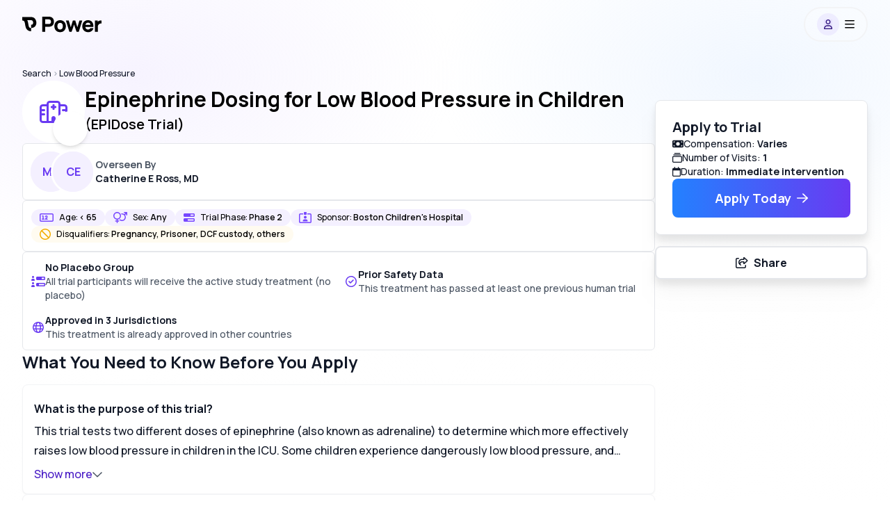

--- FILE ---
content_type: text/html; charset=utf-8
request_url: https://www.withpower.com/trial/phase-2-hypotension-3-2022-9feba
body_size: 96249
content:
<!DOCTYPE html><html class="size-full scroll-smooth" data-scroll-behavior="smooth" lang="en"><head><meta charSet="utf-8"/><meta name="viewport" content="width=device-width, initial-scale=1"/><link rel="preload" href="https://assets.withpower.com/v0/production/_next/static/media/4c9affa5bc8f420e-s.p.woff2" as="font" crossorigin="" type="font/woff2"/><link rel="stylesheet" href="https://assets.withpower.com/v0/production/_next/static/css/f6a94ba97920a95a.css" data-precedence="next"/><link rel="stylesheet" href="https://assets.withpower.com/v0/production/_next/static/css/a8a51154b4897c94.css" data-precedence="next"/><link rel="stylesheet" href="https://assets.withpower.com/v0/production/_next/static/css/c5956d37f0b48a08.css" data-precedence="next"/><link rel="stylesheet" href="https://assets.withpower.com/v0/production/_next/static/css/56d1f5034e1e3936.css" data-precedence="next"/><link rel="stylesheet" href="https://assets.withpower.com/v0/production/_next/static/css/12ef33d09b6d29a9.css" data-precedence="next"/><link rel="stylesheet" href="https://assets.withpower.com/v0/production/_next/static/css/1f41052dec4099d8.css" data-precedence="next"/><link rel="preload" as="script" fetchPriority="low" href="https://assets.withpower.com/v0/production/_next/static/chunks/webpack-9404bca131e1e04b.js"/><script src="https://assets.withpower.com/v0/production/_next/static/chunks/4bd1b696-6ae3f264f303f2fb.js" async=""></script><script src="https://assets.withpower.com/v0/production/_next/static/chunks/31255-0ca6a5012dfd2706.js" async=""></script><script src="https://assets.withpower.com/v0/production/_next/static/chunks/main-app-90bce92e2f172fb7.js" async=""></script><script src="https://assets.withpower.com/v0/production/_next/static/chunks/80589-8bb04a8a35a01ce0.js" async=""></script><script src="https://assets.withpower.com/v0/production/_next/static/chunks/38554-98bd9f89d5c61a01.js" async=""></script><script src="https://assets.withpower.com/v0/production/_next/static/chunks/4794-be1f19a62921d75d.js" async=""></script><script src="https://assets.withpower.com/v0/production/_next/static/chunks/13443-d00b8ac96d0c01ed.js" async=""></script><script src="https://assets.withpower.com/v0/production/_next/static/chunks/52619-6713fb05901cc8cd.js" async=""></script><script src="https://assets.withpower.com/v0/production/_next/static/chunks/78411-855cbe04733d3213.js" async=""></script><script src="https://assets.withpower.com/v0/production/_next/static/chunks/2205-91f25cca991f87a2.js" async=""></script><script src="https://assets.withpower.com/v0/production/_next/static/chunks/87580-2e10afec2831530c.js" async=""></script><script src="https://assets.withpower.com/v0/production/_next/static/chunks/49745-e6b144bfc7a80615.js" async=""></script><script src="https://assets.withpower.com/v0/production/_next/static/chunks/13919-4f34e9a47407ce5c.js" async=""></script><script src="https://assets.withpower.com/v0/production/_next/static/chunks/64053-230bc194a4ad2ecf.js" async=""></script><script src="https://assets.withpower.com/v0/production/_next/static/chunks/98424-1b2ee6e70b03ed3e.js" async=""></script><script src="https://assets.withpower.com/v0/production/_next/static/chunks/42255-732e1a358f8297ce.js" async=""></script><script src="https://assets.withpower.com/v0/production/_next/static/chunks/12977-1937b14f5c9fd7cf.js" async=""></script><script src="https://assets.withpower.com/v0/production/_next/static/chunks/app/trial/%5Bslug%5D/layout-b8230f1d540ebe14.js" async=""></script><script src="https://assets.withpower.com/v0/production/_next/static/chunks/73420-765f0cc4c9e1d93c.js" async=""></script><script src="https://assets.withpower.com/v0/production/_next/static/chunks/6852-6adf72dbf75b7fff.js" async=""></script><script src="https://assets.withpower.com/v0/production/_next/static/chunks/81356-28cd52f2fded980e.js" async=""></script><script src="https://assets.withpower.com/v0/production/_next/static/chunks/35163-93f9c010c02e74c5.js" async=""></script><script src="https://assets.withpower.com/v0/production/_next/static/chunks/2841-4ae7c48cac7b69b4.js" async=""></script><script src="https://assets.withpower.com/v0/production/_next/static/chunks/72944-26d22c097a549964.js" async=""></script><script src="https://assets.withpower.com/v0/production/_next/static/chunks/14852-682b95465fdd613f.js" async=""></script><script src="https://assets.withpower.com/v0/production/_next/static/chunks/app/global-error-a638da3c3fbcae87.js" async=""></script><script src="https://assets.withpower.com/v0/production/_next/static/chunks/app/layout-36469fc0dbef88c6.js" async=""></script><script src="https://assets.withpower.com/v0/production/_next/static/chunks/10762-3ba735d65df59f2d.js" async=""></script><script src="https://assets.withpower.com/v0/production/_next/static/chunks/app/template-fa4da274d2010721.js" async=""></script><script src="https://assets.withpower.com/v0/production/_next/static/chunks/ca377847-3b89a56d29258cce.js" async=""></script><script src="https://assets.withpower.com/v0/production/_next/static/chunks/14214-784124bd17ac9423.js" async=""></script><script src="https://assets.withpower.com/v0/production/_next/static/chunks/42348-f5068e6fb08ff443.js" async=""></script><script src="https://assets.withpower.com/v0/production/_next/static/chunks/4660-4c222d40068d4941.js" async=""></script><script src="https://assets.withpower.com/v0/production/_next/static/chunks/46509-f4cf0047275dd68d.js" async=""></script><script src="https://assets.withpower.com/v0/production/_next/static/chunks/84295-1a0dff3abf43d06c.js" async=""></script><script src="https://assets.withpower.com/v0/production/_next/static/chunks/92123-f84c0a588601b0aa.js" async=""></script><script src="https://assets.withpower.com/v0/production/_next/static/chunks/82488-aadce9ae24156042.js" async=""></script><script src="https://assets.withpower.com/v0/production/_next/static/chunks/62613-88973cd8cb1003cf.js" async=""></script><script src="https://assets.withpower.com/v0/production/_next/static/chunks/app/trial/%5Bslug%5D/page-fc19f14dbfb905cc.js" async=""></script><link rel="preload" href="https://www.googletagmanager.com/gtag/js?id=G-M4XY5P39E9" as="script"/><meta name="next-size-adjust" content=""/><title>Epinephrine Dosing for Low Blood Pressure in Children · Info for Participants · Phase Phase 2 Clinical Trial 2026 | Power | Power</title><meta name="description" content="The EPIDose medical study, being run by Boston Children&#x27;s Hospital, needs participants to evaluate whether Epinephrine will have tolerable side effects &amp; efficacy for patients with Low Blood Pressure and Low Blood Pressure. Learn more about the study"/><link rel="canonical" href="https://www.withpower.com/trial/phase-2-hypotension-3-2022-9feba"/><link rel="icon" href="https://imagedelivery.net/BywPZfhqd_-_A1zCYqpnww/feadecdf-e692-4d94-a19c-9ab8ac4ac700/public"/><script src="https://assets.withpower.com/v0/production/_next/static/chunks/polyfills-42372ed130431b0a.js" noModule=""></script></head><body class="size-full"><div hidden=""><!--$--><!--/$--></div><main class="__variable_e7c44f size-full font-Manrope"><div class="mx-auto w-full px-4 md:px-8 max-w-screen-xl"><main class="__variable_e7c44f size-full font-Manrope"><div class="bg-transparent"><div class="flex flex-col gap-y-4"><div class="fixed right-0 top-0 z-background size-full" style="background-image:radial-gradient(at 15% 15%, #e4daff50, transparent 30%),
          radial-gradient(at 85% 15%, #d3e6ff50, transparent 30%),
          radial-gradient(at 15% 85%, #ffffff50, transparent 30%),
          radial-gradient(at 85% 85%, #ffffff50, transparent 30%)"></div><script id="phase-2-hypotension-3-2022-9feba-summary" type="application/ld+json">{"@context":"https://schema.org","@type":"MedicalTrial","description":"The use of peri-arrest bolus epinephrine (PBE) has emerged as a rescue strategy for life-threatening hypotension in pediatric intensive care units (ICU) despite scant published data supporting its use in this setting. As optimal dosing of PBE in this population is unclear, we aim to determine if an initial dose of 0.5 mcg/kg versus 1.0 mcg/kg yields differences in hemodynamic outcomes. The EPI Dose Study is a single-center, prospective, randomized, double-blind, dose-effect trial measuring systolic blood pressure (SBP) before and after PBE is given. We hypothesize that the 1.0 mcg/kg group will have more robust increases in SBP.","healthCondition":[{"@type":"MedicalCondition","name":"Hypotension"},{"@type":"MedicalCondition","name":"Hypotension"}],"identifier":"NCT05327556","medicineSystem":"WesternConventional","name":"Epinephrine Dosing for Low Blood Pressure in Children","sameAs":"https://clinicaltrials.gov/study/NCT05327556","sponsor":[{"@type":"Organization","legalName":"Boston Children&apos;s Hospital"},{"@type":"Person","affiliation":{"@type":"Organization","legalName":"Boston Children&apos;s Hospital"},"jobTitle":"Chief Executive Officer","name":"Dr. Kevin B. Churchwell"},{"@type":"Person","affiliation":{"@type":"Organization","legalName":"Boston Children&apos;s Hospital"},"jobTitle":"Chief Medical Officer","name":"Dr. Sarah Pitts"}],"status":"Terminated","studyLocation":[{"@type":"AdministrativeArea","address":{"@type":"PostalAddress","addressCountry":"United States","addressLocality":"Boston","addressRegion":"Massachusetts","postalCode":"02115"},"latitude":"42.35843","longitude":"-71.05977","name":"Boston Children&apos;s Hospital"}],"studySubject":{"@type":"MedicalEntity","name":"Epinephrine"},"trialDesign":["RandomizedTrial","PlaceboControlledTrial","OpenTrial","SingleCenterTrial"],"url":"https://www.withpower.com/trial/phase-2-hypotension-3-2022-9feba"}</script><div class="grid grid-cols-1"><div class="h-[64px] pb-[64px] md:h-[76px] md:pb-[76px]" id="navbar-wrapper"><div class="bg-white fixed inset-x-0 top-0 z-navbarBackground w-screen h-[64px] pb-[64px] md:h-[76px] md:pb-[76px] opacity-0" id="navbar-background"></div><div class="fixed left-0 top-0 z-navbarContainer flex w-full justify-center" id="navbar"><div class="mx-auto w-full px-4 md:px-8 max-w-screen-xl"><div class="mx-auto flex w-full flex-row items-center justify-between"><a aria-label="Power logo" class="a11y-touch-target cursor-pointer blur-none hover:opacity-50 backdrop-blur-xs" href="/"><div class="flex h-[64px] items-center justify-center pt-1 blur-none md:h-[70px] md:pt-2 backdrop-blur-xs"><div class="flex justify-center"><span class="pr-1"><svg fill="none" height="24" viewBox="0 0 28 28" width="24" xmlns="http://www.w3.org/2000/svg"><path d="M22.2072 4.63447C20.9327 2.44955 18.6167 0.544922 15 0.544922H0V1.04492V5.94492V6.44492C1.16235 6.44492 1.87743 6.66167 2.3302 6.90238C2.7678 7.13503 3.11213 7.46991 3.41489 7.96534C4.11808 9.11601 4.43682 10.7893 4.83674 13.1888L4.87583 13.424C5.21988 15.4969 5.6682 18.198 6.97739 20.3403C7.70588 21.5324 8.72093 22.6038 10.1349 23.3555C11.5337 24.0992 13.1623 24.4449 15 24.4449V19.0449C13.8377 19.0449 13.1226 18.8282 12.6698 18.5875C12.2322 18.3548 11.8879 18.0199 11.5851 17.5245C10.8819 16.3738 10.5632 14.7006 10.1633 12.301L10.1242 12.0658L10.1242 12.0658C9.82151 10.2423 9.43816 7.93266 8.45907 5.94492H15C16.3833 5.94492 17.0673 6.5403 17.5428 7.35537C18.1093 8.32657 18.3 9.5681 18.3 10.2449C18.3 10.8911 18.1222 11.7906 17.6631 12.4466C17.3131 12.9465 16.654 13.5449 15 13.5449V18.9449C18.346 18.9449 20.6869 17.5433 22.0869 15.5433C23.3778 13.6992 23.7 11.5987 23.7 10.2449C23.7 8.92175 23.3907 6.66327 22.2072 4.63447Z" fill="#000000" opacity="1"></path></svg></span><span class="hidden sm:inline"><svg fill="none" height="25" viewBox="0 0 107 28" width="96" xmlns="http://www.w3.org/2000/svg"><path d="M0.699951 0H11.036C11.818 0 12.498 0.0453338 13.076 0.136001C14.504 0.351333 15.6883 0.827334 16.629 1.564C17.5696 2.28933 18.2666 3.20733 18.72 4.318C19.1733 5.42867 19.4 6.68667 19.4 8.092C19.4 9.49733 19.1676 10.7553 18.7029 11.866C18.2496 12.9767 17.5526 13.9003 16.612 14.637C15.6713 15.3623 14.4926 15.8327 13.076 16.048C12.498 16.1387 11.818 16.184 11.036 16.184H5.32395V24.48H0.699951V0ZM10.832 11.866C11.478 11.866 11.9993 11.8093 12.396 11.696C12.974 11.5373 13.4386 11.2653 13.79 10.88C14.1413 10.4833 14.385 10.047 14.521 9.571C14.6683 9.08367 14.742 8.59067 14.742 8.092C14.742 7.59333 14.6683 7.106 14.521 6.63C14.385 6.14267 14.1413 5.70633 13.79 5.321C13.4386 4.92433 12.974 4.64667 12.396 4.488C11.9993 4.37467 11.478 4.318 10.832 4.318H5.32395V11.866H10.832Z" fill="#000000" opacity="1"></path><path d="M29.3832 24.99C27.5585 24.99 25.9435 24.582 24.5382 23.766C23.1329 22.9387 22.0392 21.794 21.2572 20.332C20.4865 18.8587 20.1012 17.1813 20.1012 15.3C20.1012 13.4073 20.4922 11.73 21.2742 10.268C22.0675 8.79467 23.1669 7.65 24.5722 6.834C25.9889 6.018 27.5925 5.61 29.3832 5.61C31.2079 5.61 32.8229 6.02367 34.2282 6.851C35.6449 7.667 36.7442 8.81167 37.5262 10.285C38.3082 11.7583 38.6992 13.43 38.6992 15.3C38.6992 17.1813 38.3025 18.8587 37.5092 20.332C36.7272 21.794 35.6279 22.9387 34.2112 23.766C32.8059 24.582 31.1965 24.99 29.3832 24.99ZM29.3832 20.672C30.3465 20.672 31.1569 20.451 31.8142 20.009C32.4829 19.5557 32.9815 18.9267 33.3102 18.122C33.6389 17.306 33.8032 16.3653 33.8032 15.3C33.8032 13.634 33.4235 12.325 32.6642 11.373C31.9049 10.4097 30.8112 9.928 29.3832 9.928C28.3972 9.928 27.5755 10.149 26.9182 10.591C26.2722 11.033 25.7905 11.6563 25.4732 12.461C25.1559 13.2657 24.9972 14.212 24.9972 15.3C24.9972 16.4107 25.1615 17.3683 25.4902 18.173C25.8302 18.9777 26.3232 19.5953 26.9692 20.026C27.6265 20.4567 28.4312 20.672 29.3832 20.672Z" fill="#000000" opacity="1"></path><path d="M38.7135 6.086L43.2355 6.12L46.5675 17.068L49.9505 6.12H53.7925L57.1755 17.068L60.5075 6.12H65.0295L59.4195 24.48H55.8835L51.8715 12.512L47.8595 24.48H44.3235L38.7135 6.086Z" fill="#000000" opacity="1"></path><path d="M74.6149 24.99C72.7562 24.99 71.1016 24.5877 69.6509 23.783C68.2116 22.9783 67.0839 21.8563 66.2679 20.417C65.4632 18.9777 65.0609 17.3513 65.0609 15.538C65.0609 13.566 65.4519 11.832 66.2339 10.336C67.0272 8.82867 68.1266 7.667 69.5319 6.851C70.9372 6.02367 72.5409 5.61 74.3429 5.61C76.2469 5.61 77.8789 6.06333 79.2389 6.97C80.5989 7.86533 81.5962 9.146 82.2309 10.812C82.8769 12.4667 83.1092 14.3933 82.9279 16.592H78.3549V14.892C78.3549 13.634 78.2246 12.6253 77.9639 11.866C77.7032 11.0953 77.2952 10.5287 76.7399 10.166C76.1846 9.80333 75.4536 9.622 74.5469 9.622C73.5042 9.622 72.6429 9.83733 71.9629 10.268C71.2829 10.6873 70.7786 11.3163 70.4499 12.155C70.1212 12.9937 69.9569 14.042 69.9569 15.3C69.9569 16.4447 70.1212 17.4193 70.4499 18.224C70.7786 19.0173 71.2716 19.6237 71.9289 20.043C72.5862 20.4623 73.3909 20.672 74.3429 20.672C75.2382 20.672 76.0089 20.4737 76.6549 20.077C77.3122 19.6803 77.8109 19.108 78.1509 18.36H82.9279C82.9279 19.5 82.1091 21.3212 80.8539 22.542C80.0266 23.3353 79.0746 23.9417 77.9979 24.361C76.9212 24.7803 75.7936 24.99 74.6149 24.99ZM68.5289 13.158H80.7009V16.592H68.5289V13.158Z" fill="#000000" opacity="1"></path><path d="M85.4064 6.12H90V10.608V8.279C90 8.279 90 8.279 90.0134 8.279C90.4214 7.75767 90.9031 7.33267 91.4584 7.004C91.8891 6.732 92.3651 6.52233 92.8864 6.375C93.4078 6.21633 93.9461 6.12 94.5014 6.086C95.0568 6.04067 95.6178 6.052 96.1844 6.12V10.812C94.7129 10.9422 93.5845 10.993 92.5804 11.744C91.5764 12.495 91.2994 12.703 90.5764 13.995C90.2236 14.6256 90.0644 15.3227 90.0644 16.096V24.48H85.4064V6.12Z" fill="#000000" opacity="1"></path></svg></span></div></div></a><div class="flex items-center py-2"><div class="rounded-full bg-white/[0.24] border-neutral100 flex cursor-pointer items-center justify-center border-2"><div class="flex h-10 w-[88px] items-center justify-center md:h-[46px]"><div class="mr-2 flex size-8 items-center justify-center rounded-full bg-primary200/[0.20]"><svg class="svg-inline--fa fa-user fa-sm bg-primary200/[0.20] text-primary900" xmlns="http://www.w3.org/2000/svg" aria-hidden="true" focusable="false" viewBox="0 0 448 512" role="img"><path d="M272 304h-96C78.8 304 0 382.8 0 480c0 17.67 14.33 32 32 32h384c17.67 0 32-14.33 32-32C448 382.8 369.2 304 272 304zM48.99 464C56.89 400.9 110.8 352 176 352h96c65.16 0 119.1 48.95 127 112H48.99zM224 256c70.69 0 128-57.31 128-128c0-70.69-57.31-128-128-128S96 57.31 96 128C96 198.7 153.3 256 224 256zM224 48c44.11 0 80 35.89 80 80c0 44.11-35.89 80-80 80S144 172.1 144 128C144 83.89 179.9 48 224 48z" fill="currentColor"></path></svg></div><svg class="svg-inline--fa fa-bars fa-1x text-black" xmlns="http://www.w3.org/2000/svg" aria-hidden="true" focusable="false" viewBox="0 0 448 512" role="img"><path d="M0 88C0 74.75 10.75 64 24 64H424C437.3 64 448 74.75 448 88C448 101.3 437.3 112 424 112H24C10.75 112 0 101.3 0 88zM0 248C0 234.7 10.75 224 24 224H424C437.3 224 448 234.7 448 248C448 261.3 437.3 272 424 272H24C10.75 272 0 261.3 0 248zM424 432H24C10.75 432 0 421.3 0 408C0 394.7 10.75 384 24 384H424C437.3 384 448 394.7 448 408C448 421.3 437.3 432 424 432z" fill="currentColor"></path></svg></div></div></div></div><div class="z-10 bg-white pb-16 md:pb-0 flex-col md:block overflow-y-auto absolute left-0 w-screen transition-all duration-300 md:overflow-hidden h-full md:h-auto hidden opacity-0 md:max-h-0 md:opacity-100"></div></div></div></div><div class="mt-4 flex flex-col"><div class="inline"><a class="a11y-touch-target" href="https://www.withpower.com/clinical-trials"><span class="inline text-xs text-neutral900 hover:underline">Search</span><span class="inline text-xs text-neutral400"> &gt; </span></a><a class="a11y-touch-target" href="https://www.withpower.com/clinical-trials/for-low-blood-pressure"><span class="inline text-xs text-neutral900 hover:underline">Low Blood Pressure</span></a></div><script id="listing-page-breadcrumbs-structured-data" type="application/ld+json">{"@context":"https://schema.org","@type":"BreadcrumbList","itemListElement":[{"@type":"ListItem","item":"https://www.withpower.com/clinical-trials","name":"Search","position":1},{"@type":"ListItem","item":"https://www.withpower.com/clinical-trials/for-low-blood-pressure","name":"Low Blood Pressure","position":2}],"name":"Breadcrumbs"}</script></div></div><div class="relative mb-12 flex w-full md:flex-row-reverse md:gap-x-16"><div class="sticky top-36 h-fit"><div class="hidden flex-col gap-y-6 rounded-lg border border-neutral200 bg-white p-6 drop-shadow-xl md:flex"><span class="text-xl font-bold text-neutral900">Apply to Trial</span><div class="flex flex-col gap-y-3"><div class="flex items-center gap-x-3 text-sm text-neutral900"><svg class="svg-inline--fa fa-money-bill fa-1x" xmlns="http://www.w3.org/2000/svg" aria-hidden="true" focusable="false" viewBox="0 0 576 512" role="img"><path d="M64 64C28.7 64 0 92.7 0 128V384c0 35.3 28.7 64 64 64H512c35.3 0 64-28.7 64-64V128c0-35.3-28.7-64-64-64H64zm64 320H64V320c35.3 0 64 28.7 64 64zM64 192V128h64c0 35.3-28.7 64-64 64zM448 384c0-35.3 28.7-64 64-64v64H448zm64-192c-35.3 0-64-28.7-64-64h64v64zM288 352c-53 0-96-43-96-96s43-96 96-96s96 43 96 96s-43 96-96 96z" fill="currentColor"></path></svg><span>Compensation: <span class="font-bold">Varies</span></span></div><div class="flex items-center gap-x-3 text-sm text-neutral900"><svg class="svg-inline--fa fa-rectangle-history fa-1x" xmlns="http://www.w3.org/2000/svg" aria-hidden="true" focusable="false" viewBox="0 0 512 512" role="img"><path d="M448 160C483.3 160 512 188.7 512 224V448C512 483.3 483.3 512 448 512H64C28.65 512 0 483.3 0 448V224C0 188.7 28.65 160 64 160H448zM448 208H64C55.16 208 48 215.2 48 224V448C48 456.8 55.16 464 64 464H448C456.8 464 464 456.8 464 448V224C464 215.2 456.8 208 448 208zM440 80C453.3 80 464 90.75 464 104C464 117.3 453.3 128 440 128H72C58.75 128 48 117.3 48 104C48 90.75 58.75 80 72 80H440zM392 0C405.3 0 416 10.75 416 24C416 37.25 405.3 48 392 48H120C106.7 48 96 37.25 96 24C96 10.75 106.7 0 120 0H392z" fill="currentColor"></path></svg><span>Number of Visits: <span class="font-bold">1</span></span></div><div class="flex items-center gap-x-3 text-sm text-neutral900"><svg class="svg-inline--fa fa-calendar fa-1x" xmlns="http://www.w3.org/2000/svg" aria-hidden="true" focusable="false" viewBox="0 0 448 512" role="img"><path d="M152 64H296V24C296 10.75 306.7 0 320 0C333.3 0 344 10.75 344 24V64H384C419.3 64 448 92.65 448 128V448C448 483.3 419.3 512 384 512H64C28.65 512 0 483.3 0 448V128C0 92.65 28.65 64 64 64H104V24C104 10.75 114.7 0 128 0C141.3 0 152 10.75 152 24V64zM48 448C48 456.8 55.16 464 64 464H384C392.8 464 400 456.8 400 448V192H48V448z" fill="currentColor"></path></svg><span>Duration: <span class="font-bold">Immediate intervention</span></span></div></div><div class="flex flex-col items-center gap-y-3"><a class="a11y-touch-target md:text-[length:1.125rem] cursor-pointer p-0 bg-black hover:bg-neutral800 active:bg-neutral800 outline-none box-border active:bg-opacity-80 flex items-center justify-center font-bold text-base leading-none no-underline gap-[1.5px] px-6 py-3 focus-visible:ring-offset-2 focus-visible:ring-2 bg-gradient-to-r from-blue500 to-primary600 hover:bg-gradient-to-r hover:from-blue600 hover:to-primary700 focus-visible:ring-blue500 active:bg-gradient-to-r active:from-blue600 active:to-primary700 h-14 w-64 rounded-lg text-white" rel="nofollow" href="/p/trial-apply/phase-2-hypotension-3-2022-9feba/apply?nct_id=NCT05327556&amp;overall_status=Terminated&amp;url_params="><div class="h-10"><div class="flex h-full items-center gap-2 justify-center"><div class="size-2 rounded-full p-1 bg-white" style="animation:pulse 1s cubic-bezier(0.4, 0, 0.6, 1) infinite;animation-delay:0.1s"></div><div class="size-2 animate-pulse rounded-full p-1 bg-white" style="animation:pulse 1s cubic-bezier(0.4, 0, 0.6, 1) infinite;animation-delay:0.2s"></div><div class="size-2 animate-pulse rounded-full p-1 bg-white" style="animation:pulse 1s cubic-bezier(0.4, 0, 0.6, 1) infinite;animation-delay:0.3s"></div></div></div></a></div></div><div class="mt-4 hidden w-full drop-shadow-xl md:flex"><button aria-label="" class="outline-none box-border active:bg-opacity-80 flex items-center justify-center font-bold text-base leading-none no-underline gap-[1.5px] px-6 py-3 h-12 focus-visible:ring-offset-2 focus-visible:ring-2 border-[1.5px] border-neutral200 focus-visible:ring-neutral400 w-full rounded-lg bg-white text-neutral900 transition-all hover:bg-neutral100 active:bg-white" tabindex="0" type="button"><svg class="svg-inline--fa fa-share-from-square fa-1x mr-2" xmlns="http://www.w3.org/2000/svg" aria-hidden="true" focusable="false" viewBox="0 0 576 512" role="img"><path d="M400 255.4V240 208c0-8.8-7.2-16-16-16H352 336 289.5c-50.9 0-93.9 33.5-108.3 79.6c-3.3-9.4-5.2-19.8-5.2-31.6c0-61.9 50.1-112 112-112h48 16 32c8.8 0 16-7.2 16-16V80 64.6L506 160 400 255.4zM336 240h16v48c0 17.7 14.3 32 32 32h3.7c7.9 0 15.5-2.9 21.4-8.2l139-125.1c7.6-6.8 11.9-16.5 11.9-26.7s-4.3-19.9-11.9-26.7L409.9 8.9C403.5 3.2 395.3 0 386.7 0C367.5 0 352 15.5 352 34.7V80H336 304 288c-88.4 0-160 71.6-160 160c0 60.4 34.6 99.1 63.9 120.9c5.9 4.4 11.5 8.1 16.7 11.2c4.4 2.7 8.5 4.9 11.9 6.6c3.4 1.7 6.2 3 8.2 3.9c2.2 1 4.6 1.4 7.1 1.4h2.5c9.8 0 17.8-8 17.8-17.8c0-7.8-5.3-14.7-11.6-19.5l0 0c-.4-.3-.7-.5-1.1-.8c-1.7-1.1-3.4-2.5-5-4.1c-.8-.8-1.7-1.6-2.5-2.6s-1.6-1.9-2.4-2.9c-1.8-2.5-3.5-5.3-5-8.5c-2.6-6-4.3-13.3-4.3-22.4c0-36.1 29.3-65.5 65.5-65.5H304h32zM72 32C32.2 32 0 64.2 0 104V440c0 39.8 32.2 72 72 72H408c39.8 0 72-32.2 72-72V376c0-13.3-10.7-24-24-24s-24 10.7-24 24v64c0 13.3-10.7 24-24 24H72c-13.3 0-24-10.7-24-24V104c0-13.3 10.7-24 24-24h64c13.3 0 24-10.7 24-24s-10.7-24-24-24H72z" fill="currentColor"></path></svg><span class="text-neutral900 antialiased">Share</span></button></div></div><div class="fixed left-0 z-mobileTrialApplyButton flex w-full flex-wrap items-center justify-between border-t border-neutral300 bg-white p-4 md:hidden bottom-0" style="transition:bottom 1.5s"><div class="w-full"><a class="a11y-touch-target md:text-[length:1.125rem] cursor-pointer p-0 bg-black hover:bg-neutral800 active:bg-neutral800 w-full outline-none box-border active:bg-opacity-80 flex items-center justify-center font-bold text-base leading-none no-underline gap-[1.5px] px-6 py-3 h-12 focus-visible:ring-offset-2 focus-visible:ring-2 bg-gradient-to-r from-blue500 to-primary600 hover:bg-gradient-to-r hover:from-blue600 hover:to-primary700 focus-visible:ring-blue500 active:bg-gradient-to-r active:from-blue600 active:to-primary700 rounded-lg text-white" rel="nofollow" href="/p/trial-apply/phase-2-hypotension-3-2022-9feba/apply?nct_id=NCT05327556&amp;overall_status=Terminated&amp;url_params="><div class="h-10"><div class="flex h-full items-center gap-2 justify-center"><div class="size-2 rounded-full p-1 bg-white" style="animation:pulse 1s cubic-bezier(0.4, 0, 0.6, 1) infinite;animation-delay:0.1s"></div><div class="size-2 animate-pulse rounded-full p-1 bg-white" style="animation:pulse 1s cubic-bezier(0.4, 0, 0.6, 1) infinite;animation-delay:0.2s"></div><div class="size-2 animate-pulse rounded-full p-1 bg-white" style="animation:pulse 1s cubic-bezier(0.4, 0, 0.6, 1) infinite;animation-delay:0.3s"></div></div></div></a></div><div class="flex w-full justify-between pt-4"><button class="text-xs font-bold text-neutral900 underline">Share Trial</button></div></div><div class="flex w-full flex-col gap-y-12 lg:gap-y-16"><div class="flex w-full flex-col gap-4"><div class="flex flex-col items-center justify-between gap-4 md:flex-row"><div class="flex w-full flex-col gap-4"><div class="flex flex-row items-center gap-4"><!--$?--><template id="B:0"></template><div class="flex size-[90px] min-w-[90px] animate-pulse items-center justify-center rounded-full bg-white"><svg class="svg-inline--fa fa-hospital fa-2x text-primary600" xmlns="http://www.w3.org/2000/svg" aria-hidden="true" focusable="false" viewBox="0 0 640 512" role="img"><path d="M296 96C296 87.16 303.2 80 312 80H328C336.8 80 344 87.16 344 96V120H368C376.8 120 384 127.2 384 136V152C384 160.8 376.8 168 368 168H344V192C344 200.8 336.8 208 328 208H312C303.2 208 296 200.8 296 192V168H272C263.2 168 256 160.8 256 152V136C256 127.2 263.2 120 272 120H296V96zM408 0C447.8 0 480 32.24 480 72V80H568C607.8 80 640 112.2 640 152V440C640 479.8 607.8 512 568 512H71.98C32.19 512 0 479.8 0 440V152C0 112.2 32.24 80 72 80H160V72C160 32.24 192.2 0 232 0L408 0zM480 128V464H568C581.3 464 592 453.3 592 440V336H536C522.7 336 512 325.3 512 312C512 298.7 522.7 288 536 288H592V240H536C522.7 240 512 229.3 512 216C512 202.7 522.7 192 536 192H592V152C592 138.7 581.3 128 568 128H480zM48 152V192H104C117.3 192 128 202.7 128 216C128 229.3 117.3 240 104 240H48V288H104C117.3 288 128 298.7 128 312C128 325.3 117.3 336 104 336H48V440C48 453.3 58.74 464 71.98 464H160V128H72C58.75 128 48 138.7 48 152V152zM208 464H272V400C272 373.5 293.5 352 320 352C346.5 352 368 373.5 368 400V464H432V72C432 58.75 421.3 48 408 48H232C218.7 48 208 58.75 208 72V464z" fill="currentColor"></path></svg></div><!--/$--><div><h1 class="text-2xl font-extrabold text-black md:text-3xl">Epinephrine Dosing for Low Blood Pressure in Children<!-- --> <p class="text-xl font-semibold md:text-xl md:leading-[180%]">(EPIDose Trial)</p></h1><!--$--><!--/$--></div></div><div class="flex flex-row items-center gap-4 rounded-md border border-neutral200 bg-white p-2"><div class="flex -space-x-8"><span class="inline-flex items-baseline cursor-pointer"><div class="relative size-16 rounded-full border-[3px] border-white bg-primary50"><div class="flex size-full items-center justify-center rounded-full bg-primary50"><div class="flex size-full items-center justify-center font-bold text-primary600">MK</div></div></div></span><span class="inline-flex items-baseline cursor-pointer"><div class="relative size-16 rounded-full border-[3px] border-white bg-primary50"><div class="flex size-full items-center justify-center rounded-full bg-primary50"><div class="flex size-full items-center justify-center font-bold text-primary600">CE</div></div></div></span></div><div class="flex flex-col gap-1"><span class="text-sm font-bold text-neutral600">Overseen By</span><span class="text-sm font-bold text-neutral900">Catherine E Ross, MD</span></div></div><div class="flex flex-wrap items-center gap-2 rounded-md border border-neutral200 bg-white p-3"><div class="flex items-center rounded-full px-3 py-1 bg-primary50"><svg class="svg-inline--fa fa-input-numeric fa-1x mr-2 text-primary500" xmlns="http://www.w3.org/2000/svg" aria-hidden="true" focusable="false" viewBox="0 0 640 512" role="img"><path d="M104 184C104 170.7 114.7 160 128 160H160C173.3 160 184 170.7 184 184V304H200C213.3 304 224 314.7 224 328C224 341.3 213.3 352 200 352H120C106.7 352 96 341.3 96 328C96 314.7 106.7 304 120 304H136V208H128C114.7 208 104 197.3 104 184zM283.5 229.9C275.8 240.7 260.8 243.2 250.1 235.5C239.3 227.8 236.8 212.8 244.5 202.1L255.6 186.5C279.3 153.2 327.9 150.8 354.8 181.6C376.1 205.1 375.6 242.5 353.7 266.3L318.8 304H352C365.3 304 376 314.7 376 328C376 341.3 365.3 352 352 352H264C254.5 352 245.8 346.4 242 337.6C238.2 328.9 239.9 318.7 246.4 311.7L318.4 233.7C323.7 227.9 323.8 219.1 318.7 213.2C312.1 205.8 300.4 206.3 294.6 214.4L283.5 229.9zM576 64C611.3 64 640 92.65 640 128V384C640 419.3 611.3 448 576 448H64C28.65 448 0 419.3 0 384V128C0 92.65 28.65 64 64 64H576zM576 112H64C55.16 112 48 119.2 48 128V384C48 392.8 55.16 400 64 400H576C584.8 400 592 392.8 592 384V128C592 119.2 584.8 112 576 112z" fill="currentColor"></path></svg><span class="line-clamp-1 text-xs text-black"><span>Age:<!-- --> <span class="font-semibold">&lt; 65</span></span></span></div><div class="flex items-center rounded-full px-3 py-1 bg-primary50"><svg class="svg-inline--fa fa-venus-mars fa-1x mr-2 text-primary500" xmlns="http://www.w3.org/2000/svg" aria-hidden="true" focusable="false" viewBox="0 0 640 512" role="img"><path d="M248 392h-48v-41.82C285.8 338.4 352 265 352 176c0-97.2-78.8-176-176-176c-97.2 0-176 78.8-176 176c0 89.04 66.18 162.4 152 174.2V392h-48c-13.25 0-24 10.75-24 24s10.75 24 24 24h48v48C152 501.3 162.8 512 176 512s24-10.75 24-24v-48h48c13.25 0 24-10.75 24-24S261.3 392 248 392zM176 304c-70.58 0-128-57.42-128-128s57.42-128 128-128c70.58 0 128 57.42 128 128S246.6 304 176 304zM616 0h-112C490.8 0 480 10.75 480 24s10.75 24 24 24h54.06l-52.29 52.29c-31.3-23.72-68.42-36.26-105.8-36.26c-15.19 0-30.15 2.657-44.93 6.565c8.125 13.74 14.89 28.38 19.71 43.9C382.9 112.9 391.4 112 400 112c34.19 0 66.33 13.31 90.51 37.49c49.91 49.91 49.91 131.1 0 181C466.3 354.7 434.2 368 400 368c-32.98 0-63.89-12.64-87.75-35.22c-12.23 10.64-25.65 19.9-40.12 27.49c1.252 1.33 2.115 2.881 3.416 4.182C309.9 398.8 354.1 416 400 416c45.04 0 90.09-17.18 124.5-51.55c62.92-62.92 67.54-161.2 15.26-230.2L592 81.94V136C592 149.3 602.8 160 616 160S640 149.3 640 136v-112C640 10.75 629.3 0 616 0z" fill="currentColor"></path></svg><span class="line-clamp-1 text-xs text-black"><span>Sex:<!-- --> <span class="font-semibold">Any</span></span></span></div><div class="flex items-center rounded-full px-3 py-1 bg-primary50"><svg class="svg-inline--fa fa-bars-progress fa-1x mr-2 text-primary500" xmlns="http://www.w3.org/2000/svg" aria-hidden="true" focusable="false" viewBox="0 0 512 512" role="img"><path d="M464 64C490.5 64 512 85.49 512 112V176C512 202.5 490.5 224 464 224H48C21.49 224 0 202.5 0 176V112C0 85.49 21.49 64 48 64H464zM464 112H320V176H464V112zM464 288C490.5 288 512 309.5 512 336V400C512 426.5 490.5 448 464 448H48C21.49 448 0 426.5 0 400V336C0 309.5 21.49 288 48 288H464zM464 336H192V400H464V336z" fill="currentColor"></path></svg><span class="line-clamp-1 text-xs text-black"><span>Trial Phase:<!-- --> <span class="font-semibold">Phase 2</span></span></span></div><div class="flex items-center rounded-full px-3 py-1 bg-primary50"><svg class="svg-inline--fa fa-id-card-clip fa-1x mr-2 text-primary500" xmlns="http://www.w3.org/2000/svg" aria-hidden="true" focusable="false" viewBox="0 0 576 512" role="img"><path d="M256 128h64c17.67 0 32-14.33 32-32V32c0-17.67-14.33-32-32-32H256C238.3 0 224 14.33 224 32v64C224 113.7 238.3 128 256 128zM288 304c35.35 0 64-28.65 64-64c0-35.35-28.65-64-64-64s-64 28.65-64 64C224 275.3 252.7 304 288 304zM512 64h-128v48h128c8.822 0 16 7.178 16 16v320c0 8.822-7.178 16-16 16H64c-8.822 0-16-7.178-16-16V128c0-8.822 7.178-16 16-16h128V64H64C28.65 64 0 92.65 0 128v320c0 35.35 28.65 64 64 64h448c35.35 0 64-28.65 64-64V128C576 92.65 547.3 64 512 64zM192 432h192c8.836 0 16-7.164 16-16c0-44.18-35.82-80-80-80H256c-44.18 0-80 35.82-80 80C176 424.8 183.2 432 192 432z" fill="currentColor"></path></svg><span class="line-clamp-1 text-xs text-black"><span>Sponsor:<!-- --> <span class="font-semibold">Boston Children&#x27;s Hospital</span></span></span></div><div class="flex items-center rounded-full px-3 py-1 bg-warm50"><svg class="svg-inline--fa fa-ban fa-1x mr-2 text-warm600" xmlns="http://www.w3.org/2000/svg" aria-hidden="true" focusable="false" viewBox="0 0 512 512" role="img"><path d="M512 256C512 397.4 397.4 512 256 512C114.6 512 0 397.4 0 256C0 114.6 114.6 0 256 0C397.4 0 512 114.6 512 256zM92.93 126.9C64.8 162.3 48 207.2 48 256C48 370.9 141.1 464 256 464C304.8 464 349.7 447.2 385.1 419.1L92.93 126.9zM464 256C464 141.1 370.9 48 256 48C207.2 48 162.3 64.8 126.9 92.93L419.1 385.1C447.2 349.7 464 304.8 464 256z" fill="currentColor"></path></svg><span class="line-clamp-1 text-xs text-black"><a href="#eligibilityCriteria"><span>Disqualifiers:<!-- --> <span class="font-semibold">Pregnancy, Prisoner, DCF custody, others</span></span></a></span></div></div><div class="flex flex-wrap items-center gap-2 rounded-md border border-neutral200 bg-white p-3"><div class="grid w-full grid-cols-1 gap-4 md:grid-cols-2"><div class="flex items-center gap-3"><svg class="svg-inline--fa fa-poll-people fa-1x h-4 w-5 text-primary600" xmlns="http://www.w3.org/2000/svg" aria-hidden="true" focusable="false" viewBox="0 0 640 512" role="img"><path d="M128 48C128 74.51 106.5 96 80 96C53.49 96 32 74.51 32 48C32 21.49 53.49 0 80 0C106.5 0 128 21.49 128 48zM592 32C618.5 32 640 53.49 640 80V144C640 170.5 618.5 192 592 192H272C245.5 192 224 170.5 224 144V80C224 53.49 245.5 32 272 32H592zM592 80H480V144H592V80zM592 320C618.5 320 640 341.5 640 368V432C640 458.5 618.5 480 592 480H272C245.5 480 224 458.5 224 432V368C224 341.5 245.5 320 272 320H592zM592 368H352V432H592V368zM96 128C131.3 128 160 156.7 160 192C160 209.7 145.7 224 128 224H32C14.33 224 0 209.7 0 192C0 156.7 28.65 128 64 128H96zM128 336C128 362.5 106.5 384 80 384C53.49 384 32 362.5 32 336C32 309.5 53.49 288 80 288C106.5 288 128 309.5 128 336zM96 416C131.3 416 160 444.7 160 480C160 497.7 145.7 512 128 512H32C14.33 512 0 497.7 0 480C0 444.7 28.65 416 64 416H96z" fill="currentColor"></path></svg><div class="flex flex-col gap-1"><span class="text-sm font-bold text-neutral900">No Placebo Group</span><span class="text-sm text-neutral600">All trial participants will receive the active study treatment (no placebo)</span></div></div><div class="flex items-center gap-3"><svg class="svg-inline--fa fa-circle-check fa-1x h-4 w-5 text-primary600" xmlns="http://www.w3.org/2000/svg" aria-hidden="true" focusable="false" viewBox="0 0 512 512" role="img"><path d="M243.8 339.8C232.9 350.7 215.1 350.7 204.2 339.8L140.2 275.8C129.3 264.9 129.3 247.1 140.2 236.2C151.1 225.3 168.9 225.3 179.8 236.2L224 280.4L332.2 172.2C343.1 161.3 360.9 161.3 371.8 172.2C382.7 183.1 382.7 200.9 371.8 211.8L243.8 339.8zM512 256C512 397.4 397.4 512 256 512C114.6 512 0 397.4 0 256C0 114.6 114.6 0 256 0C397.4 0 512 114.6 512 256zM256 48C141.1 48 48 141.1 48 256C48 370.9 141.1 464 256 464C370.9 464 464 370.9 464 256C464 141.1 370.9 48 256 48z" fill="currentColor"></path></svg><div class="flex flex-col gap-1"><span class="text-sm font-bold text-neutral900">Prior Safety Data</span><span class="text-sm text-neutral600">This treatment has passed at least one previous human trial</span></div></div><div class="flex items-center gap-3"><svg class="svg-inline--fa fa-globe fa-1x h-4 w-5 text-primary600" xmlns="http://www.w3.org/2000/svg" aria-hidden="true" focusable="false" viewBox="0 0 512 512" role="img"><path d="M256 0C397.4 0 512 114.6 512 256C512 397.4 397.4 512 256 512C114.6 512 0 397.4 0 256C0 114.6 114.6 0 256 0zM256 464C263.4 464 282.1 456.8 303.6 415.6C312.4 397.9 319.1 376.4 325.6 352H186.4C192 376.4 199.6 397.9 208.4 415.6C229 456.8 248.6 464 256 464zM178.5 304H333.5C335.1 288.7 336 272.6 336 256C336 239.4 335.1 223.3 333.5 208H178.5C176.9 223.3 176 239.4 176 256C176 272.6 176.9 288.7 178.5 304V304zM325.6 160C319.1 135.6 312.4 114.1 303.6 96.45C282.1 55.22 263.4 48 256 48C248.6 48 229 55.22 208.4 96.45C199.6 114.1 192 135.6 186.4 160H325.6zM381.8 208C383.2 223.5 384 239.6 384 256C384 272.4 383.2 288.5 381.8 304H458.4C462.1 288.6 464 272.5 464 256C464 239.5 462.1 223.4 458.4 208H381.8zM342.1 66.61C356.2 92.26 367.4 124.1 374.7 160H440.6C419.2 118.9 384.4 85.88 342.1 66.61zM169.9 66.61C127.6 85.88 92.84 118.9 71.43 160H137.3C144.6 124.1 155.8 92.26 169.9 66.61V66.61zM48 256C48 272.5 49.93 288.6 53.57 304H130.2C128.8 288.5 128 272.4 128 256C128 239.6 128.8 223.5 130.2 208H53.57C49.93 223.4 48 239.5 48 256zM440.6 352H374.7C367.4 387.9 356.2 419.7 342.1 445.4C384.4 426.1 419.2 393.1 440.6 352zM137.3 352H71.43C92.84 393.1 127.6 426.1 169.9 445.4C155.8 419.7 144.6 387.9 137.3 352V352z" fill="currentColor"></path></svg><div class="flex flex-col gap-1"><span class="text-sm font-bold text-neutral900">Approved in 3 Jurisdictions</span><span class="text-sm text-neutral600">This treatment is already approved in other countries</span></div></div></div></div></div></div></div><section aria-label="What You Need to Know Before You Apply" id="summary"><h3 class="mb-2 break-words text-[length:1.125rem] font-bold leading-[140%] text-neutral900 md:text-[length:1.5rem] md:leading-[140%] lg:mb-4">What You Need to Know Before You Apply</h3><div class="flex flex-col gap-y-6"><div class="cursor-pointer hover:bg-neutral100 rounded-lg border border-neutral100 bg-white p-4 shadow-sm"><div class="flex items-center py-1"><p class="text-base font-bold leading-7 text-neutral900">What is the purpose of this trial?</p></div><div class="break-words text-xl line-clamp-3 md:line-clamp-2"><p class="pr-4"><p class="mb-1 text-base leading-[180%] text-neutral900">This trial tests two different doses of epinephrine (also known as adrenaline) to determine which more effectively raises low blood pressure in children in the ICU. Some children experience dangerously low blood pressure, and doctors aim to discover whether a 0.5 mcg/kg dose or a 1.0 mcg/kg dose of epinephrine is more effective. Children in the ICU with life-threatening low blood pressure might be suitable candidates for this trial. The goal is to identify which dose improves blood pressure more effectively and safely. As a Phase 2 trial, this research measures the treatment&#x27;s effectiveness in an initial, smaller group of children, contributing to important findings.</p></p></div></div><div class="cursor-pointer hover:bg-neutral100 rounded-lg border border-neutral100 bg-white p-4 shadow-sm"><div class="flex items-center py-1"><p class="text-base font-bold leading-7 text-neutral900">Will I have to stop taking my current medications?</p></div><div class="break-words text-xl line-clamp-3 md:line-clamp-2"><p class="pr-4"><p class="mb-1 text-base leading-[180%] text-neutral900">The trial information does not specify whether you need to stop taking your current medications. It&#x27;s best to discuss this with the trial coordinators or your doctor.</p></p></div></div><div class="cursor-pointer hover:bg-neutral100 rounded-lg border border-neutral100 bg-white p-4 shadow-sm"><div class="flex items-center py-1"><p class="text-base font-bold leading-7 text-neutral900">Is there any evidence suggesting that this trial&#x27;s treatments are likely to be safe?</p></div><div class="break-words text-xl line-clamp-3 md:line-clamp-2"><p class="pr-4"><p class="mb-1 text-base leading-[180%] text-neutral900">Research shows that epinephrine is often used to help children with very low blood pressure in intensive care units. Studies have found that both low (0.5 mcg/kg) and higher doses (1.0 mcg/kg) of epinephrine effectively raise blood pressure in these cases.</p><p class="mb-1 text-base leading-[180%] text-neutral900">Epinephrine increases blood pressure and urine output, helping to stabilize patients. Although specific side effects for these doses aren&#x27;t detailed, experts in children&#x27;s healthcare widely use and accept epinephrine, indicating it is generally well-tolerated. No major safety concerns have been reported for these doses in similar situations.</p><span class="inline text-base leading-[180%] text-neutral900">While ongoing studies will provide more information, the current use of epinephrine in pediatric intensive care suggests it is safe.</span><span class="inline text-base leading-[180%] text-neutral900"><a href="#research-web-1"><sup class="mx-1 rounded bg-neutral100 px-1 text-xs">1</sup></a><a href="#research-web-2"><sup class="mx-1 rounded bg-neutral100 px-1 text-xs">2</sup></a><a href="#research-web-3"><sup class="mx-1 rounded bg-neutral100 px-1 text-xs">3</sup></a><a href="#research-web-4"><sup class="mx-1 rounded bg-neutral100 px-1 text-xs">4</sup></a><a href="#research-web-5"><sup class="mx-1 rounded bg-neutral100 px-1 text-xs">5</sup></a></span></p></div></div><div class="cursor-pointer hover:bg-neutral100 rounded-lg border border-neutral100 bg-white p-4 shadow-sm"><div class="flex items-center py-1"><p class="text-base font-bold leading-7 text-neutral900">Why are researchers excited about this trial&#x27;s treatment?</p></div><div class="break-words text-xl line-clamp-3 md:line-clamp-2"><p class="pr-4"><p class="mb-1 text-base leading-[180%] text-neutral900">Researchers are excited about the epinephrine dosing protocol for low blood pressure in children because it explores more precise dosing strategies. Unlike standard treatments that often focus on broader dosing ranges, this approach fine-tunes the dosage to either 0.5 mcg/kg or 1.0 mcg/kg, potentially enhancing effectiveness and safety. By targeting specific doses, researchers aim to optimize blood pressure management with fewer side effects, which could be a significant advancement in pediatric care.</p></p></div></div><div class="cursor-pointer hover:bg-neutral100 rounded-lg border border-neutral100 bg-white p-4 shadow-sm"><div class="flex items-center py-1"><p class="text-base font-bold leading-7 text-neutral900">What evidence suggests that this trial&#x27;s treatments could be effective for low blood pressure in children?</p></div><div class="break-words text-xl line-clamp-3 md:line-clamp-2"><p class="pr-4"><span class="inline text-base leading-[180%] text-neutral900">Research has shown that epinephrine can help manage low blood pressure, especially in emergencies. One study suggested that epinephrine can quickly raise blood pressure. For children in critical care, early use of epinephrine has shown promise in treating severe low blood pressure. This trial will compare two different dosing regimens of epinephrine: a 0.5 mcg/kg dose and a 1.0 mcg/kg dose. Although some studies have mixed results, evidence indicates that epinephrine can be a key tool for treating dangerously low blood pressure in children. However, its effectiveness can depend on the child&#x27;s condition and other factors, such as whether they are on a ventilator or have heart issues.</span><span class="inline text-base leading-[180%] text-neutral900"><a href="#research-web-4"><sup class="mx-1 rounded bg-neutral100 px-1 text-xs">4</sup></a><a href="#research-web-6"><sup class="mx-1 rounded bg-neutral100 px-1 text-xs">6</sup></a><a href="#research-web-7"><sup class="mx-1 rounded bg-neutral100 px-1 text-xs">7</sup></a><a href="#research-web-8"><sup class="mx-1 rounded bg-neutral100 px-1 text-xs">8</sup></a><a href="#research-web-9"><sup class="mx-1 rounded bg-neutral100 px-1 text-xs">9</sup></a></span></p></div></div></div></section><section aria-label="Who Is on the Research Team?" id="researchTeam"><h3 class="mb-2 break-words text-[length:1.125rem] font-bold leading-[140%] text-neutral900 md:text-[length:1.5rem] md:leading-[140%] lg:mb-4">Who Is on the Research Team?</h3><div><div class="grid grid-cols-1 gap-4 md:grid-cols-3"><div class="flex flex-col justify-between gap-3 rounded-lg border border-neutral200 bg-white p-4"><div class="flex justify-center"><div class="relative size-24 rounded-full bg-neutral100"><div class="flex size-full items-center justify-center rounded-full bg-primary50"><div class="flex size-full items-center justify-center text-xl font-bold text-primary600">C<!-- -->E</div></div></div></div><div class="flex flex-col gap-1"><p class="text-center text-sm font-bold text-neutral900">Catherine E Ross, MD</p><p class="text-center text-sm text-neutral600">Principal Investigator</p><p class="line-clamp-1 text-center text-sm text-neutral600">Boston Children&#x27;s Hospital</p></div></div></div></div></section><section aria-label="Are You a Good Fit for This Trial?" id="eligibilityCriteria"><h3 class="mb-2 break-words text-[length:1.125rem] font-bold leading-[140%] text-neutral900 md:text-[length:1.5rem] md:leading-[140%] lg:mb-4">Are You a Good Fit for This Trial?</h3><span class="mb-6">This trial is for children under 26 years old in a pediatric ICU who need an emergency drug (PBE) for life-threatening low blood pressure. It&#x27;s not for kids getting CPR, in neonatal care, outside the ICU when PBE is given, or those with limited resuscitation orders.</span><div class="flex flex-col gap-6 rounded-2xl border border-neutral200 bg-white p-6"><div class="flex flex-col gap-4"><p class="break-words text-[length:1rem] font-bold leading-[100%] text-neutral900 md:text-[length:1rem] md:leading-[100%]">Inclusion Criteria</p><div class="flex items-center gap-4"><svg class="svg-inline--fa fa-circle-check fa-lg text-success600" xmlns="http://www.w3.org/2000/svg" aria-hidden="true" focusable="false" viewBox="0 0 512 512" role="img"><path d="M243.8 339.8C232.9 350.7 215.1 350.7 204.2 339.8L140.2 275.8C129.3 264.9 129.3 247.1 140.2 236.2C151.1 225.3 168.9 225.3 179.8 236.2L224 280.4L332.2 172.2C343.1 161.3 360.9 161.3 371.8 172.2C382.7 183.1 382.7 200.9 371.8 211.8L243.8 339.8zM512 256C512 397.4 397.4 512 256 512C114.6 512 0 397.4 0 256C0 114.6 114.6 0 256 0C397.4 0 512 114.6 512 256zM256 48C141.1 48 48 141.1 48 256C48 370.9 141.1 464 256 464C370.9 464 464 370.9 464 256C464 141.1 370.9 48 256 48z" fill="currentColor"></path></svg><span class="line-clamp-4 md:line-clamp-2">Admitted to BCH and receiving care in a participating ICU</span></div><div class="flex items-center gap-4"><svg class="svg-inline--fa fa-circle-check fa-lg text-success600" xmlns="http://www.w3.org/2000/svg" aria-hidden="true" focusable="false" viewBox="0 0 512 512" role="img"><path d="M243.8 339.8C232.9 350.7 215.1 350.7 204.2 339.8L140.2 275.8C129.3 264.9 129.3 247.1 140.2 236.2C151.1 225.3 168.9 225.3 179.8 236.2L224 280.4L332.2 172.2C343.1 161.3 360.9 161.3 371.8 172.2C382.7 183.1 382.7 200.9 371.8 211.8L243.8 339.8zM512 256C512 397.4 397.4 512 256 512C114.6 512 0 397.4 0 256C0 114.6 114.6 0 256 0C397.4 0 512 114.6 512 256zM256 48C141.1 48 48 141.1 48 256C48 370.9 141.1 464 256 464C370.9 464 464 370.9 464 256C464 141.1 370.9 48 256 48z" fill="currentColor"></path></svg><span class="line-clamp-4 md:line-clamp-2">I am prescribed BDE for life-threatening low blood pressure.</span></div><div class="flex items-center gap-4"><svg class="svg-inline--fa fa-circle-check fa-lg text-success600" xmlns="http://www.w3.org/2000/svg" aria-hidden="true" focusable="false" viewBox="0 0 512 512" role="img"><path d="M243.8 339.8C232.9 350.7 215.1 350.7 204.2 339.8L140.2 275.8C129.3 264.9 129.3 247.1 140.2 236.2C151.1 225.3 168.9 225.3 179.8 236.2L224 280.4L332.2 172.2C343.1 161.3 360.9 161.3 371.8 172.2C382.7 183.1 382.7 200.9 371.8 211.8L243.8 339.8zM512 256C512 397.4 397.4 512 256 512C114.6 512 0 397.4 0 256C0 114.6 114.6 0 256 0C397.4 0 512 114.6 512 256zM256 48C141.1 48 48 141.1 48 256C48 370.9 141.1 464 256 464C370.9 464 464 370.9 464 256C464 141.1 370.9 48 256 48z" fill="currentColor"></path></svg><span class="line-clamp-4 md:line-clamp-2">I am under 26 years old.</span></div></div><div class="flex flex-col gap-4"><p class="break-words text-[length:1rem] font-bold leading-[100%] text-neutral900 md:text-[length:1rem] md:leading-[100%]">Exclusion Criteria</p><div class="flex items-center gap-4"><svg class="svg-inline--fa fa-circle-x fa-lg text-destructive600" xmlns="http://www.w3.org/2000/svg" aria-hidden="true" focusable="false" viewBox="0 0 512 512" role="img"><path d="M256 0C114.6 0 0 114.6 0 256s114.6 256 256 256s256-114.6 256-256S397.4 0 256 0zM256 464c-114.7 0-208-93.31-208-208S141.3 48 256 48s208 93.31 208 208S370.7 464 256 464zM359.5 133.7c-10.11-8.578-25.28-7.297-33.83 2.828L256 218.8L186.3 136.5C177.8 126.4 162.6 125.1 152.5 133.7C142.4 142.2 141.1 157.4 149.7 167.5L224.6 256l-74.88 88.5c-8.562 10.11-7.297 25.27 2.828 33.83C157 382.1 162.5 384 167.1 384c6.812 0 13.59-2.891 18.34-8.5L256 293.2l69.67 82.34C330.4 381.1 337.2 384 344 384c5.469 0 10.98-1.859 15.48-5.672c10.12-8.562 11.39-23.72 2.828-33.83L287.4 256l74.88-88.5C370.9 157.4 369.6 142.2 359.5 133.7z" fill="currentColor"></path></svg><span class="line-clamp-4 md:line-clamp-2">My baby is currently in the neonatal intensive care unit.</span></div><div class="flex items-center gap-4"><svg class="svg-inline--fa fa-circle-x fa-lg text-destructive600" xmlns="http://www.w3.org/2000/svg" aria-hidden="true" focusable="false" viewBox="0 0 512 512" role="img"><path d="M256 0C114.6 0 0 114.6 0 256s114.6 256 256 256s256-114.6 256-256S397.4 0 256 0zM256 464c-114.7 0-208-93.31-208-208S141.3 48 256 48s208 93.31 208 208S370.7 464 256 464zM359.5 133.7c-10.11-8.578-25.28-7.297-33.83 2.828L256 218.8L186.3 136.5C177.8 126.4 162.6 125.1 152.5 133.7C142.4 142.2 141.1 157.4 149.7 167.5L224.6 256l-74.88 88.5c-8.562 10.11-7.297 25.27 2.828 33.83C157 382.1 162.5 384 167.1 384c6.812 0 13.59-2.891 18.34-8.5L256 293.2l69.67 82.34C330.4 381.1 337.2 384 344 384c5.469 0 10.98-1.859 15.48-5.672c10.12-8.562 11.39-23.72 2.828-33.83L287.4 256l74.88-88.5C370.9 157.4 369.6 142.2 359.5 133.7z" fill="currentColor"></path></svg><span class="line-clamp-4 md:line-clamp-2">I am getting chest compressions during PBE treatment.</span></div><div class="flex items-center gap-4"><svg class="svg-inline--fa fa-circle-x fa-lg text-destructive600" xmlns="http://www.w3.org/2000/svg" aria-hidden="true" focusable="false" viewBox="0 0 512 512" role="img"><path d="M256 0C114.6 0 0 114.6 0 256s114.6 256 256 256s256-114.6 256-256S397.4 0 256 0zM256 464c-114.7 0-208-93.31-208-208S141.3 48 256 48s208 93.31 208 208S370.7 464 256 464zM359.5 133.7c-10.11-8.578-25.28-7.297-33.83 2.828L256 218.8L186.3 136.5C177.8 126.4 162.6 125.1 152.5 133.7C142.4 142.2 141.1 157.4 149.7 167.5L224.6 256l-74.88 88.5c-8.562 10.11-7.297 25.27 2.828 33.83C157 382.1 162.5 384 167.1 384c6.812 0 13.59-2.891 18.34-8.5L256 293.2l69.67 82.34C330.4 381.1 337.2 384 344 384c5.469 0 10.98-1.859 15.48-5.672c10.12-8.562 11.39-23.72 2.828-33.83L287.4 256l74.88-88.5C370.9 157.4 369.6 142.2 359.5 133.7z" fill="currentColor"></path></svg><span class="line-clamp-4 md:line-clamp-2">Is a prisoner</span></div><div class="flex cursor-pointer items-center gap-2 pt-2 text-base text-primary500">See 5 more<!-- --> <svg class="svg-inline--fa fa-chevron-down fa-1x" xmlns="http://www.w3.org/2000/svg" aria-hidden="true" focusable="false" viewBox="0 0 448 512" role="img"><path d="M432.6 209.3l-191.1 183.1C235.1 397.8 229.1 400 224 400s-11.97-2.219-16.59-6.688L15.41 209.3C5.814 200.2 5.502 184.1 14.69 175.4c9.125-9.625 24.38-9.938 33.91-.7187L224 342.8l175.4-168c9.5-9.219 24.78-8.906 33.91 .7187C442.5 184.1 442.2 200.2 432.6 209.3z" fill="currentColor"></path></svg></div></div></div><!--$--><!--/$--></section><section aria-label="Timeline for a Trial Participant" id="timeline"><h3 class="mb-2 break-words text-[length:1.125rem] font-bold leading-[140%] text-neutral900 md:text-[length:1.5rem] md:leading-[140%] lg:mb-4">Timeline for a Trial Participant</h3><div class="rounded-lg border-[1.5px] border-neutral200 bg-white p-6 pb-12"><div class="flex gap-8"><div class="relative w-[30px] flex-shrink-0"><div class="absolute inset-0"><div class="absolute inset-x-0 h-auto bg-primary500 rounded-t-full" style="bottom:calc(100% - 1 * (100% / 4));top:calc(0 * (100% / 4))"></div><div class="absolute inset-x-0 h-auto bg-primary500" style="bottom:calc(100% - 2 * (100% / 4));top:calc(1 * (100% / 4))"></div><div class="absolute inset-x-0 h-auto bg-primary500" style="bottom:calc(100% - 3 * (100% / 4));top:calc(2 * (100% / 4))"></div><div class="absolute inset-x-0 h-44 bg-gradient-to-b from-primary100 to-white" style="top:calc(3 * (100% / 4))"></div></div></div><div class="mb-12 flex flex-col gap-12"><div class="relative flex text-neutral900 last:mb-0"><div class="absolute left-[-57px] top-1.5 size-5 rounded-full bg-white"></div><div class="flex flex-col"><p class="mb-1 text-base font-bold">Screening</p><p class="mb-4 text-base text-neutral500">Participants are screened for eligibility to participate in the trial</p><div class="mb-3 flex items-center gap-2 text-sm"><svg class="svg-inline--fa fa-calendar-days fa-1x size-4" xmlns="http://www.w3.org/2000/svg" aria-hidden="true" focusable="false" viewBox="0 0 448 512" role="img"><path d="M152 64H296V24C296 10.75 306.7 0 320 0C333.3 0 344 10.75 344 24V64H384C419.3 64 448 92.65 448 128V448C448 483.3 419.3 512 384 512H64C28.65 512 0 483.3 0 448V128C0 92.65 28.65 64 64 64H104V24C104 10.75 114.7 0 128 0C141.3 0 152 10.75 152 24V64zM48 248H128V192H48V248zM48 296V360H128V296H48zM176 296V360H272V296H176zM320 296V360H400V296H320zM400 192H320V248H400V192zM400 408H320V464H384C392.8 464 400 456.8 400 448V408zM272 408H176V464H272V408zM128 408H48V448C48 456.8 55.16 464 64 464H128V408zM272 192H176V248H272V192z" fill="currentColor"></path></svg><span>1-2 weeks</span></div></div></div><div class="relative flex text-neutral900 last:mb-0"><div class="absolute left-[-57px] top-1.5 size-5 rounded-full bg-white"></div><div class="flex flex-col"><p class="mb-1 text-base font-bold">Treatment</p><p class="mb-4 text-base text-neutral500">Participants receive peri-arrest bolus epinephrine (PBE) at doses of 0.5 mcg/kg or 1.0 mcg/kg to assess hemodynamic outcomes</p><div class="mb-3 flex items-center gap-2 text-sm"><svg class="svg-inline--fa fa-calendar-days fa-1x size-4" xmlns="http://www.w3.org/2000/svg" aria-hidden="true" focusable="false" viewBox="0 0 448 512" role="img"><path d="M152 64H296V24C296 10.75 306.7 0 320 0C333.3 0 344 10.75 344 24V64H384C419.3 64 448 92.65 448 128V448C448 483.3 419.3 512 384 512H64C28.65 512 0 483.3 0 448V128C0 92.65 28.65 64 64 64H104V24C104 10.75 114.7 0 128 0C141.3 0 152 10.75 152 24V64zM48 248H128V192H48V248zM48 296V360H128V296H48zM176 296V360H272V296H176zM320 296V360H400V296H320zM400 192H320V248H400V192zM400 408H320V464H384C392.8 464 400 456.8 400 448V408zM272 408H176V464H272V408zM128 408H48V448C48 456.8 55.16 464 64 464H128V408zM272 192H176V248H272V192z" fill="currentColor"></path></svg><span>Immediate intervention</span></div><div class="flex items-center gap-2 text-sm"><svg class="svg-inline--fa fa-rectangle-history fa-1x size-4" xmlns="http://www.w3.org/2000/svg" aria-hidden="true" focusable="false" viewBox="0 0 512 512" role="img"><path d="M448 160C483.3 160 512 188.7 512 224V448C512 483.3 483.3 512 448 512H64C28.65 512 0 483.3 0 448V224C0 188.7 28.65 160 64 160H448zM448 208H64C55.16 208 48 215.2 48 224V448C48 456.8 55.16 464 64 464H448C456.8 464 464 456.8 464 448V224C464 215.2 456.8 208 448 208zM440 80C453.3 80 464 90.75 464 104C464 117.3 453.3 128 440 128H72C58.75 128 48 117.3 48 104C48 90.75 58.75 80 72 80H440zM392 0C405.3 0 416 10.75 416 24C416 37.25 405.3 48 392 48H120C106.7 48 96 37.25 96 24C96 10.75 106.7 0 120 0H392z" fill="currentColor"></path></svg><span>1 visit (in-person)</span></div></div></div><div class="relative flex text-neutral900 last:mb-0"><div class="absolute left-[-57px] top-1.5 size-5 rounded-full bg-white"></div><div class="flex flex-col"><p class="mb-1 text-base font-bold">Follow-up</p><p class="mb-4 text-base text-neutral500">Participants are monitored for safety and effectiveness after treatment, including survival to hospital discharge and incidence of adverse events</p><div class="mb-3 flex items-center gap-2 text-sm"><svg class="svg-inline--fa fa-calendar-days fa-1x size-4" xmlns="http://www.w3.org/2000/svg" aria-hidden="true" focusable="false" viewBox="0 0 448 512" role="img"><path d="M152 64H296V24C296 10.75 306.7 0 320 0C333.3 0 344 10.75 344 24V64H384C419.3 64 448 92.65 448 128V448C448 483.3 419.3 512 384 512H64C28.65 512 0 483.3 0 448V128C0 92.65 28.65 64 64 64H104V24C104 10.75 114.7 0 128 0C141.3 0 152 10.75 152 24V64zM48 248H128V192H48V248zM48 296V360H128V296H48zM176 296V360H272V296H176zM320 296V360H400V296H320zM400 192H320V248H400V192zM400 408H320V464H384C392.8 464 400 456.8 400 448V408zM272 408H176V464H272V408zM128 408H48V448C48 456.8 55.16 464 64 464H128V408zM272 192H176V248H272V192z" fill="currentColor"></path></svg><span>90 days</span></div></div></div><div class="relative flex text-neutral900 last:mb-0"><div class="absolute -top-20 left-[-62px] h-20 w-[30px] bg-primary500"></div><div class="absolute left-[-62px] flex w-[30px] justify-center rounded-b-full bg-primary500 py-2"><div class="size-5 rounded-full bg-white"></div></div><div class="flex flex-col"><p class="mb-1 text-base font-bold">Safety Monitoring</p><p class="mb-4 text-base text-neutral500">Unblinded interim analyses performed to assess safety outcomes and reported to the Data and Safety Monitoring Board (DSMB)</p><div class="mb-3 flex items-center gap-2 text-sm"><svg class="svg-inline--fa fa-calendar-days fa-1x size-4" xmlns="http://www.w3.org/2000/svg" aria-hidden="true" focusable="false" viewBox="0 0 448 512" role="img"><path d="M152 64H296V24C296 10.75 306.7 0 320 0C333.3 0 344 10.75 344 24V64H384C419.3 64 448 92.65 448 128V448C448 483.3 419.3 512 384 512H64C28.65 512 0 483.3 0 448V128C0 92.65 28.65 64 64 64H104V24C104 10.75 114.7 0 128 0C141.3 0 152 10.75 152 24V64zM48 248H128V192H48V248zM48 296V360H128V296H48zM176 296V360H272V296H176zM320 296V360H400V296H320zM400 192H320V248H400V192zM400 408H320V464H384C392.8 464 400 456.8 400 448V408zM272 408H176V464H272V408zM128 408H48V448C48 456.8 55.16 464 64 464H128V408zM272 192H176V248H272V192z" fill="currentColor"></path></svg><span>Ongoing throughout study</span></div></div></div></div></div></div></section><section aria-label="What Are the Treatments Tested in This Trial?" id="treatmentDetails"><h3 class="mb-2 break-words text-[length:1.125rem] font-bold leading-[140%] text-neutral900 md:text-[length:1.5rem] md:leading-[140%] lg:mb-4">What Are the Treatments Tested in This Trial?</h3><div class="flex flex-col gap-8"><div class="flex flex-col gap-4 rounded-lg border border-neutral200 bg-white p-4 text-neutral900"><p class="text-lg  font-bold">Interventions</p><ul class="flex list-disc flex-col gap-2 pl-5"><li>Epinephrine</li></ul></div><div class="flex flex-col gap-2 rounded-lg border border-neutral200 bg-white p-4"><p class="break-words text-[length:1.125rem] font-semibold leading-[180%] text-neutral900 md:text-[length:1.125rem] md:leading-[180%]">Trial Overview<!-- --> </p><p class="break-words text-[length:1rem] font-medium leading-[180%] text-neutral900 md:text-[length:1rem] md:leading-[180%]">The study tests two doses of epinephrine (0.5 mcg/kg and 1 mcg/kg) to see which works better at raising blood pressure in critically ill kids. Patients are randomly assigned to receive one of the doses without knowing which one they get.</p></div><div><h4 class="mb-2 break-words text-[length:1.125rem] font-bold leading-[140%] text-neutral900 md:text-[length:1.5rem] md:leading-[140%]">How Is the Trial Designed?</h4><div class="flex flex-wrap"><div class="mb-2 flex w-full flex-col gap-8 rounded-xl border border-neutral200 bg-white p-4 lg:rounded-2xl lg:p-6"><div><div class="flex flex-wrap items-center justify-center gap-8"><div class="relative"><canvas role="img" height="150" width="300"></canvas><div class="absolute left-0 top-1/3 flex h-[100px] w-full flex-col items-center justify-center text-center"><p class="block break-words py-[1px] text-[length:2.25rem] font-extrabold leading-[115%] text-black md:text-[length:3rem] md:leading-[115%]">2</p><p class="block break-words py-[1px] text-[length:1.125rem] font-medium leading-[180%] text-black md:text-[length:1.125rem] md:leading-[180%]">Treatment groups</p></div></div><div class="flex w-full flex-wrap items-center justify-center gap-2 md:w-1/3 md:flex-col md:items-start"><div class="flex items-center"><div class="mr-2 h-3/4 rounded-sm p-2" style="background-color:#22c55e"></div><p class="block break-words py-[1px] text-[length:1rem] font-medium leading-[180%] text-neutral600 md:text-[length:1rem] md:leading-[180%]">Active Control</p></div></div></div></div><div><div class="cursor-pointer border-b border-neutral200 p-3 last:border-none hover:bg-green50 hover:rounded-lg"><div class="flex items-center"><svg class="svg-inline--fa fa-chevron-right fa-1x mr-4 cursor-pointer transform transition-all duration-500" xmlns="http://www.w3.org/2000/svg" aria-hidden="true" focusable="false" viewBox="0 0 320 512" role="img"><path d="M113.3 47.41l183.1 191.1c4.469 4.625 6.688 10.62 6.688 16.59s-2.219 11.97-6.688 16.59l-183.1 191.1c-9.152 9.594-24.34 9.906-33.9 .7187c-9.625-9.125-9.938-24.38-.7187-33.91l168-175.4L78.71 80.6c-9.219-9.5-8.906-24.78 .7187-33.91C88.99 37.5 104.2 37.82 113.3 47.41z" fill="currentColor"></path></svg><div class="text-base font-semibold text-neutral600"><span class="mr-2">Group <!-- -->I<!-- -->: <!-- -->0.5 mcg/kg Dose</span><span class="inline-flex items-center rounded-full px-2 py-1 text-xs font-semibold bg-green50 text-green800">Active Control</span><span class="mx-2 text-sm font-medium text-neutral600">1<!-- --> Intervention</span></div></div><div class="overflow-hidden h-0"><div><p class="mt-1 break-words text-[length:1rem] font-medium leading-[180%] text-neutral600 md:text-[length:1rem] md:leading-[180%]">Providers use 0.1 mL/kg of 5 mcg/mL epinephrine for target dose 0.5 mcg/kg</p></div></div></div><div class="cursor-pointer border-b border-neutral200 p-3 last:border-none hover:bg-green50 hover:rounded-lg"><div class="flex items-center"><svg class="svg-inline--fa fa-chevron-right fa-1x mr-4 cursor-pointer transform transition-all duration-500" xmlns="http://www.w3.org/2000/svg" aria-hidden="true" focusable="false" viewBox="0 0 320 512" role="img"><path d="M113.3 47.41l183.1 191.1c4.469 4.625 6.688 10.62 6.688 16.59s-2.219 11.97-6.688 16.59l-183.1 191.1c-9.152 9.594-24.34 9.906-33.9 .7187c-9.625-9.125-9.938-24.38-.7187-33.91l168-175.4L78.71 80.6c-9.219-9.5-8.906-24.78 .7187-33.91C88.99 37.5 104.2 37.82 113.3 47.41z" fill="currentColor"></path></svg><div class="text-base font-semibold text-neutral600"><span class="mr-2">Group <!-- -->II<!-- -->: <!-- -->1.0 mcg/kg Dose</span><span class="inline-flex items-center rounded-full px-2 py-1 text-xs font-semibold bg-green50 text-green800">Active Control</span><span class="mx-2 text-sm font-medium text-neutral600">1<!-- --> Intervention</span></div></div><div class="overflow-hidden h-0"><div><p class="mt-1 break-words text-[length:1rem] font-medium leading-[180%] text-neutral600 md:text-[length:1rem] md:leading-[180%]">Providers use 0.1 mL/kg of 10 mcg/mL epinephrine for target dose of 1.0 mcg/kg</p></div></div></div></div></div></div></div><div><p class="mb-4 text-lg font-semibold">Epinephrine<!-- --> is already approved in<!-- --> <!-- -->European Union, United States, Canada<!-- --> for the following indications:</p><div class="space-y-6"><div class="cursor-pointer hover:bg-neutral100 rounded-lg border border-neutral100 bg-white p-4 shadow-sm"><div class="flex items-center py-1 flex-row-reverse justify-between"><svg class="svg-inline--fa fa-chevron-right fa-1x cursor-pointer text-neutral600 transform transition-all duration-500 ml-4" xmlns="http://www.w3.org/2000/svg" aria-hidden="true" focusable="false" viewBox="0 0 320 512" role="img"><path d="M113.3 47.41l183.1 191.1c4.469 4.625 6.688 10.62 6.688 16.59s-2.219 11.97-6.688 16.59l-183.1 191.1c-9.152 9.594-24.34 9.906-33.9 .7187c-9.625-9.125-9.938-24.38-.7187-33.91l168-175.4L78.71 80.6c-9.219-9.5-8.906-24.78 .7187-33.91C88.99 37.5 104.2 37.82 113.3 47.41z" fill="currentColor"></path></svg><div class="flex flex-row gap-1"><img alt="🇪🇺" title="European Union" loading="lazy" width="15" height="10" decoding="async" data-nimg="1" style="color:transparent" src="/images/european-union.svg"/><div class="ml-1 text-base font-bold text-neutral900">Approved in <!-- -->European Union<!-- --> as<!-- --> <!-- -->Epinephrine<!-- --> for:</div></div></div><div class="overflow-hidden h-0"><div><ul class="ml-10 list-disc space-y-1"><li class="text-sm text-neutral600">Anaphylaxis</li><li class="text-sm text-neutral600">Cardiac arrest</li><li class="text-sm text-neutral600">Severe allergic reactions</li></ul></div></div></div><div class="cursor-pointer hover:bg-neutral100 rounded-lg border border-neutral100 bg-white p-4 shadow-sm"><div class="flex items-center py-1 flex-row-reverse justify-between"><svg class="svg-inline--fa fa-chevron-right fa-1x cursor-pointer text-neutral600 transform transition-all duration-500 ml-4" xmlns="http://www.w3.org/2000/svg" aria-hidden="true" focusable="false" viewBox="0 0 320 512" role="img"><path d="M113.3 47.41l183.1 191.1c4.469 4.625 6.688 10.62 6.688 16.59s-2.219 11.97-6.688 16.59l-183.1 191.1c-9.152 9.594-24.34 9.906-33.9 .7187c-9.625-9.125-9.938-24.38-.7187-33.91l168-175.4L78.71 80.6c-9.219-9.5-8.906-24.78 .7187-33.91C88.99 37.5 104.2 37.82 113.3 47.41z" fill="currentColor"></path></svg><div class="flex flex-row gap-1"><img alt="🇺🇸" title="United States" loading="lazy" width="15" height="10" decoding="async" data-nimg="1" style="color:transparent" src="/images/united-states.svg"/><div class="ml-1 text-base font-bold text-neutral900">Approved in <!-- -->United States<!-- --> as<!-- --> <!-- -->Epinephrine<!-- --> for:</div></div></div><div class="overflow-hidden h-0"><div><ul class="ml-10 list-disc space-y-1"><li class="text-sm text-neutral600">Anaphylaxis</li><li class="text-sm text-neutral600">Cardiac arrest</li><li class="text-sm text-neutral600">Severe allergic reactions</li></ul></div></div></div><div class="cursor-pointer hover:bg-neutral100 rounded-lg border border-neutral100 bg-white p-4 shadow-sm"><div class="flex items-center py-1 flex-row-reverse justify-between"><svg class="svg-inline--fa fa-chevron-right fa-1x cursor-pointer text-neutral600 transform transition-all duration-500 ml-4" xmlns="http://www.w3.org/2000/svg" aria-hidden="true" focusable="false" viewBox="0 0 320 512" role="img"><path d="M113.3 47.41l183.1 191.1c4.469 4.625 6.688 10.62 6.688 16.59s-2.219 11.97-6.688 16.59l-183.1 191.1c-9.152 9.594-24.34 9.906-33.9 .7187c-9.625-9.125-9.938-24.38-.7187-33.91l168-175.4L78.71 80.6c-9.219-9.5-8.906-24.78 .7187-33.91C88.99 37.5 104.2 37.82 113.3 47.41z" fill="currentColor"></path></svg><div class="flex flex-row gap-1"><img alt="🇨🇦" title="Canada" loading="lazy" width="15" height="10" decoding="async" data-nimg="1" style="color:transparent" src="/images/canada.svg"/><div class="ml-1 text-base font-bold text-neutral900">Approved in <!-- -->Canada<!-- --> as<!-- --> <!-- -->Epinephrine<!-- --> for:</div></div></div><div class="overflow-hidden h-0"><div><ul class="ml-10 list-disc space-y-1"><li class="text-sm text-neutral600">Anaphylaxis</li><li class="text-sm text-neutral600">Cardiac arrest</li><li class="text-sm text-neutral600">Severe allergic reactions</li></ul></div></div></div></div></div></div></section><!--$--><section aria-label="Find a Clinic Near You" id="logistics"><h3 class="mb-2 break-words text-[length:1.125rem] font-bold leading-[140%] text-neutral900 md:text-[length:1.5rem] md:leading-[140%] lg:mb-4">Find a Clinic Near You</h3><!--$!--><template data-dgst="BAILOUT_TO_CLIENT_SIDE_RENDERING"></template><!--/$--></section><!--/$--><div class="grid grid-cols-1"><h3 class="mb-4 break-words text-[length:1.125rem] font-bold leading-[140%] text-neutral900 md:text-[length:1.5rem] md:leading-[140%]">Who Is Running the Clinical Trial?</h3><div class="grid grid-cols-1 gap-4 md:grid-cols-3"><div class="flex flex-col gap-6 rounded-lg border border-neutral200 bg-white p-4"><div class="flex h-48 items-center justify-center"><!--$?--><template id="B:1"></template><div class="flex size-24 items-center justify-center rounded-full bg-primary50 text-primary500"><svg class="svg-inline--fa fa-hospital fa-xl" xmlns="http://www.w3.org/2000/svg" aria-hidden="true" focusable="false" viewBox="0 0 640 512" role="img"><path d="M296 96C296 87.16 303.2 80 312 80H328C336.8 80 344 87.16 344 96V120H368C376.8 120 384 127.2 384 136V152C384 160.8 376.8 168 368 168H344V192C344 200.8 336.8 208 328 208H312C303.2 208 296 200.8 296 192V168H272C263.2 168 256 160.8 256 152V136C256 127.2 263.2 120 272 120H296V96zM408 0C447.8 0 480 32.24 480 72V80H568C607.8 80 640 112.2 640 152V440C640 479.8 607.8 512 568 512H71.98C32.19 512 0 479.8 0 440V152C0 112.2 32.24 80 72 80H160V72C160 32.24 192.2 0 232 0L408 0zM480 128V464H568C581.3 464 592 453.3 592 440V336H536C522.7 336 512 325.3 512 312C512 298.7 522.7 288 536 288H592V240H536C522.7 240 512 229.3 512 216C512 202.7 522.7 192 536 192H592V152C592 138.7 581.3 128 568 128H480zM48 152V192H104C117.3 192 128 202.7 128 216C128 229.3 117.3 240 104 240H48V288H104C117.3 288 128 298.7 128 312C128 325.3 117.3 336 104 336H48V440C48 453.3 58.74 464 71.98 464H160V128H72C58.75 128 48 138.7 48 152V152zM208 464H272V400C272 373.5 293.5 352 320 352C346.5 352 368 373.5 368 400V464H432V72C432 58.75 421.3 48 408 48H232C218.7 48 208 58.75 208 72V464z" fill="currentColor"></path></svg></div><!--/$--></div><div class="flex flex-col gap-3"><div><p class="line-clamp-1 font-bold text-neutral900">Boston Children&#x27;s Hospital</p><p class="text-neutral600">Lead Sponsor</p></div><div class="grid grid-cols-2 gap-3"><div class="flex items-center gap-3"><svg class="svg-inline--fa fa-microscope fa-1x text-neutral900" xmlns="http://www.w3.org/2000/svg" aria-hidden="true" focusable="false" viewBox="0 0 512 512" role="img"><path d="M488 464h-41.42C486.6 428.8 512 377.4 512 320c0-105.9-86.13-192-192-192v48c79.41 0 144 64.59 144 144s-64.59 144-144 144H24C10.75 464 0 474.7 0 488C0 501.3 10.75 512 24 512h464c13.25 0 24-10.75 24-24C512 474.7 501.3 464 488 464zM120 432h176c13.25 0 24-10.75 24-24c0-13.26-10.75-24-24-24h-176C106.7 384 96 394.7 96 408C96 421.3 106.7 432 120 432zM160 320h16v16C176 344.8 183.2 352 192 352h32c8.836 0 16-7.164 16-16V320H256c17.67 0 32-14.33 32-32V64c0-17.67-14.33-32-32-32c0-17.67-14.33-32-32-32H192C174.3 0 160 14.33 160 32C142.3 32 128 46.33 128 64v224C128 305.7 142.3 320 160 320zM176 80h64v192h-64V80z" fill="currentColor"></path></svg><div><div class="text-sm text-neutral900">Trials</div><div class="text-sm text-neutral500">801</div></div></div><div class="flex items-center gap-3"><svg class="svg-inline--fa fa-user fa-1x text-neutral900" xmlns="http://www.w3.org/2000/svg" aria-hidden="true" focusable="false" viewBox="0 0 448 512" role="img"><path d="M272 304h-96C78.8 304 0 382.8 0 480c0 17.67 14.33 32 32 32h384c17.67 0 32-14.33 32-32C448 382.8 369.2 304 272 304zM48.99 464C56.89 400.9 110.8 352 176 352h96c65.16 0 119.1 48.95 127 112H48.99zM224 256c70.69 0 128-57.31 128-128c0-70.69-57.31-128-128-128S96 57.31 96 128C96 198.7 153.3 256 224 256zM224 48c44.11 0 80 35.89 80 80c0 44.11-35.89 80-80 80S144 172.1 144 128C144 83.89 179.9 48 224 48z" fill="currentColor"></path></svg><div><div class="text-sm text-neutral900">Recruited</div><div class="text-sm text-neutral500">5,584,000+</div></div></div></div></div></div></div></div><section aria-label="Citations" id="research"><h3 class="mb-2 break-words text-[length:1.125rem] font-bold leading-[140%] text-neutral900 md:text-[length:1.5rem] md:leading-[140%] lg:mb-4">Citations</h3><div class="grid gap-4"><div class="scroll-mt-24 rounded-lg border border-neutral100 bg-white p-4" id="research-web-1"><div class="flex items-start gap-2"><div class="flex flex-col gap-2"><div class="flex flex-wrap items-center gap-4"><p class="break-words text-[length:0.875rem] font-medium leading-[140%] text-neutral600 md:text-[length:0.875rem] md:leading-[140%]">1<!-- -->.</p><p class="break-words text-[length:0.875rem] font-medium leading-[140%] text-neutral600 md:text-[length:0.875rem] md:leading-[140%]"><svg class="svg-inline--fa fa-globe fa-1x mr-1" xmlns="http://www.w3.org/2000/svg" aria-hidden="true" focusable="false" viewBox="0 0 512 512" role="img"><path d="M256 0C397.4 0 512 114.6 512 256C512 397.4 397.4 512 256 512C114.6 512 0 397.4 0 256C0 114.6 114.6 0 256 0zM256 464C263.4 464 282.1 456.8 303.6 415.6C312.4 397.9 319.1 376.4 325.6 352H186.4C192 376.4 199.6 397.9 208.4 415.6C229 456.8 248.6 464 256 464zM178.5 304H333.5C335.1 288.7 336 272.6 336 256C336 239.4 335.1 223.3 333.5 208H178.5C176.9 223.3 176 239.4 176 256C176 272.6 176.9 288.7 178.5 304V304zM325.6 160C319.1 135.6 312.4 114.1 303.6 96.45C282.1 55.22 263.4 48 256 48C248.6 48 229 55.22 208.4 96.45C199.6 114.1 192 135.6 186.4 160H325.6zM381.8 208C383.2 223.5 384 239.6 384 256C384 272.4 383.2 288.5 381.8 304H458.4C462.1 288.6 464 272.5 464 256C464 239.5 462.1 223.4 458.4 208H381.8zM342.1 66.61C356.2 92.26 367.4 124.1 374.7 160H440.6C419.2 118.9 384.4 85.88 342.1 66.61zM169.9 66.61C127.6 85.88 92.84 118.9 71.43 160H137.3C144.6 124.1 155.8 92.26 169.9 66.61V66.61zM48 256C48 272.5 49.93 288.6 53.57 304H130.2C128.8 288.5 128 272.4 128 256C128 239.6 128.8 223.5 130.2 208H53.57C49.93 223.4 48 239.5 48 256zM440.6 352H374.7C367.4 387.9 356.2 419.7 342.1 445.4C384.4 426.1 419.2 393.1 440.6 352zM137.3 352H71.43C92.84 393.1 127.6 426.1 169.9 445.4C155.8 419.7 144.6 387.9 137.3 352V352z" fill="currentColor"></path></svg>pmc.ncbi.nlm.nih.gov</p><a class=" hover:underline" href="https://pmc.ncbi.nlm.nih.gov/articles/PMC11251231/" rel="noopener noreferrer nofollow" target="_blank"><span class="break-words text-[length:0.875rem] font-medium leading-[140%] text-neutral600 hover:underline md:text-[length:0.875rem] md:leading-[140%]">pmc.ncbi.nlm.nih.gov/articles/PMC11251231/<svg class="svg-inline--fa fa-arrow-up-right-from-square fa-1x ml-1" xmlns="http://www.w3.org/2000/svg" aria-hidden="true" focusable="false" viewBox="0 0 512 512" role="img"><path d="M304 24c0 13.3 10.7 24 24 24H430.1L207 271c-9.4 9.4-9.4 24.6 0 33.9s24.6 9.4 33.9 0l223-223V184c0 13.3 10.7 24 24 24s24-10.7 24-24V24c0-13.3-10.7-24-24-24H328c-13.3 0-24 10.7-24 24zM72 32C32.2 32 0 64.2 0 104V440c0 39.8 32.2 72 72 72H408c39.8 0 72-32.2 72-72V312c0-13.3-10.7-24-24-24s-24 10.7-24 24V440c0 13.3-10.7 24-24 24H72c-13.3 0-24-10.7-24-24V104c0-13.3 10.7-24 24-24H200c13.3 0 24-10.7 24-24s-10.7-24-24-24H72z" fill="currentColor"></path></svg></span></a></div><p class="break-words text-[length:1rem] font-bold leading-[180%] text-neutral800 md:text-[length:1rem] md:leading-[180%]">Early bolus epinephrine administration during pediatric ...</p><p class="break-words text-[length:1rem] font-medium leading-[180%] text-neutral700 md:text-[length:1rem] md:leading-[180%]">Notably, nearly one-third of the patients who received any bolus doses of epinephrine experienced pulselessness before or during the minute in ...</p></div></div></div><div class="scroll-mt-24 rounded-lg border border-neutral100 bg-white p-4" id="research-web-2"><div class="flex items-start gap-2"><div class="flex flex-col gap-2"><div class="flex flex-wrap items-center gap-4"><p class="break-words text-[length:0.875rem] font-medium leading-[140%] text-neutral600 md:text-[length:0.875rem] md:leading-[140%]">2<!-- -->.</p><p class="break-words text-[length:0.875rem] font-medium leading-[140%] text-neutral600 md:text-[length:0.875rem] md:leading-[140%]"><svg class="svg-inline--fa fa-globe fa-1x mr-1" xmlns="http://www.w3.org/2000/svg" aria-hidden="true" focusable="false" viewBox="0 0 512 512" role="img"><path d="M256 0C397.4 0 512 114.6 512 256C512 397.4 397.4 512 256 512C114.6 512 0 397.4 0 256C0 114.6 114.6 0 256 0zM256 464C263.4 464 282.1 456.8 303.6 415.6C312.4 397.9 319.1 376.4 325.6 352H186.4C192 376.4 199.6 397.9 208.4 415.6C229 456.8 248.6 464 256 464zM178.5 304H333.5C335.1 288.7 336 272.6 336 256C336 239.4 335.1 223.3 333.5 208H178.5C176.9 223.3 176 239.4 176 256C176 272.6 176.9 288.7 178.5 304V304zM325.6 160C319.1 135.6 312.4 114.1 303.6 96.45C282.1 55.22 263.4 48 256 48C248.6 48 229 55.22 208.4 96.45C199.6 114.1 192 135.6 186.4 160H325.6zM381.8 208C383.2 223.5 384 239.6 384 256C384 272.4 383.2 288.5 381.8 304H458.4C462.1 288.6 464 272.5 464 256C464 239.5 462.1 223.4 458.4 208H381.8zM342.1 66.61C356.2 92.26 367.4 124.1 374.7 160H440.6C419.2 118.9 384.4 85.88 342.1 66.61zM169.9 66.61C127.6 85.88 92.84 118.9 71.43 160H137.3C144.6 124.1 155.8 92.26 169.9 66.61V66.61zM48 256C48 272.5 49.93 288.6 53.57 304H130.2C128.8 288.5 128 272.4 128 256C128 239.6 128.8 223.5 130.2 208H53.57C49.93 223.4 48 239.5 48 256zM440.6 352H374.7C367.4 387.9 356.2 419.7 342.1 445.4C384.4 426.1 419.2 393.1 440.6 352zM137.3 352H71.43C92.84 393.1 127.6 426.1 169.9 445.4C155.8 419.7 144.6 387.9 137.3 352V352z" fill="currentColor"></path></svg>sciencedirect.com</p><a class=" hover:underline" href="https://www.sciencedirect.com/science/article/pii/S2666520425001572" rel="noopener noreferrer nofollow" target="_blank"><span class="break-words text-[length:0.875rem] font-medium leading-[140%] text-neutral600 hover:underline md:text-[length:0.875rem] md:leading-[140%]">sciencedirect.com/science/article/pii/S2666520425001572<svg class="svg-inline--fa fa-arrow-up-right-from-square fa-1x ml-1" xmlns="http://www.w3.org/2000/svg" aria-hidden="true" focusable="false" viewBox="0 0 512 512" role="img"><path d="M304 24c0 13.3 10.7 24 24 24H430.1L207 271c-9.4 9.4-9.4 24.6 0 33.9s24.6 9.4 33.9 0l223-223V184c0 13.3 10.7 24 24 24s24-10.7 24-24V24c0-13.3-10.7-24-24-24H328c-13.3 0-24 10.7-24 24zM72 32C32.2 32 0 64.2 0 104V440c0 39.8 32.2 72 72 72H408c39.8 0 72-32.2 72-72V312c0-13.3-10.7-24-24-24s-24 10.7-24 24V440c0 13.3-10.7 24-24 24H72c-13.3 0-24-10.7-24-24V104c0-13.3 10.7-24 24-24H200c13.3 0 24-10.7 24-24s-10.7-24-24-24H72z" fill="currentColor"></path></svg></span></a></div><p class="break-words text-[length:1rem] font-bold leading-[180%] text-neutral800 md:text-[length:1rem] md:leading-[180%]">Predictors of response to peri-arrest bolus epinephrine in ...</p><p class="break-words text-[length:1rem] font-medium leading-[180%] text-neutral700 md:text-[length:1rem] md:leading-[180%]">In this single center retrospective cohort study, presence of invasive mechanical ventilation and cardiogenic shock were associated with poor response to PBE.</p></div></div></div><div class="scroll-mt-24 rounded-lg border border-neutral100 bg-white p-4" id="research-web-3"><div class="flex items-start gap-2"><div class="flex flex-col gap-2"><div class="flex flex-wrap items-center gap-4"><p class="break-words text-[length:0.875rem] font-medium leading-[140%] text-neutral600 md:text-[length:0.875rem] md:leading-[140%]">3<!-- -->.</p><p class="break-words text-[length:0.875rem] font-medium leading-[140%] text-neutral600 md:text-[length:0.875rem] md:leading-[140%]"><svg class="svg-inline--fa fa-globe fa-1x mr-1" xmlns="http://www.w3.org/2000/svg" aria-hidden="true" focusable="false" viewBox="0 0 512 512" role="img"><path d="M256 0C397.4 0 512 114.6 512 256C512 397.4 397.4 512 256 512C114.6 512 0 397.4 0 256C0 114.6 114.6 0 256 0zM256 464C263.4 464 282.1 456.8 303.6 415.6C312.4 397.9 319.1 376.4 325.6 352H186.4C192 376.4 199.6 397.9 208.4 415.6C229 456.8 248.6 464 256 464zM178.5 304H333.5C335.1 288.7 336 272.6 336 256C336 239.4 335.1 223.3 333.5 208H178.5C176.9 223.3 176 239.4 176 256C176 272.6 176.9 288.7 178.5 304V304zM325.6 160C319.1 135.6 312.4 114.1 303.6 96.45C282.1 55.22 263.4 48 256 48C248.6 48 229 55.22 208.4 96.45C199.6 114.1 192 135.6 186.4 160H325.6zM381.8 208C383.2 223.5 384 239.6 384 256C384 272.4 383.2 288.5 381.8 304H458.4C462.1 288.6 464 272.5 464 256C464 239.5 462.1 223.4 458.4 208H381.8zM342.1 66.61C356.2 92.26 367.4 124.1 374.7 160H440.6C419.2 118.9 384.4 85.88 342.1 66.61zM169.9 66.61C127.6 85.88 92.84 118.9 71.43 160H137.3C144.6 124.1 155.8 92.26 169.9 66.61V66.61zM48 256C48 272.5 49.93 288.6 53.57 304H130.2C128.8 288.5 128 272.4 128 256C128 239.6 128.8 223.5 130.2 208H53.57C49.93 223.4 48 239.5 48 256zM440.6 352H374.7C367.4 387.9 356.2 419.7 342.1 445.4C384.4 426.1 419.2 393.1 440.6 352zM137.3 352H71.43C92.84 393.1 127.6 426.1 169.9 445.4C155.8 419.7 144.6 387.9 137.3 352V352z" fill="currentColor"></path></svg>jamanetwork.com</p><a class=" hover:underline" href="https://jamanetwork.com/journals/jamanetworkopen/fullarticle/2832544" rel="noopener noreferrer nofollow" target="_blank"><span class="break-words text-[length:0.875rem] font-medium leading-[140%] text-neutral600 hover:underline md:text-[length:0.875rem] md:leading-[140%]">jamanetwork.com/journals/jamanetworkopen/fullarticle/2832544<svg class="svg-inline--fa fa-arrow-up-right-from-square fa-1x ml-1" xmlns="http://www.w3.org/2000/svg" aria-hidden="true" focusable="false" viewBox="0 0 512 512" role="img"><path d="M304 24c0 13.3 10.7 24 24 24H430.1L207 271c-9.4 9.4-9.4 24.6 0 33.9s24.6 9.4 33.9 0l223-223V184c0 13.3 10.7 24 24 24s24-10.7 24-24V24c0-13.3-10.7-24-24-24H328c-13.3 0-24 10.7-24 24zM72 32C32.2 32 0 64.2 0 104V440c0 39.8 32.2 72 72 72H408c39.8 0 72-32.2 72-72V312c0-13.3-10.7-24-24-24s-24 10.7-24 24V440c0 13.3-10.7 24-24 24H72c-13.3 0-24-10.7-24-24V104c0-13.3 10.7-24 24-24H200c13.3 0 24-10.7 24-24s-10.7-24-24-24H72z" fill="currentColor"></path></svg></span></a></div><p class="break-words text-[length:1rem] font-bold leading-[180%] text-neutral800 md:text-[length:1rem] md:leading-[180%]">Epinephrine vs Norepinephrine as Initial Treatment in ...</p><p class="break-words text-[length:1rem] font-medium leading-[180%] text-neutral700 md:text-[length:1rem] md:leading-[180%]">Epinephrine was associated with greater 30-day mortality compared with norepinephrine (3.7% vs 0%; risk difference: 3.7%; 95% CI, 0.2%-7.2%).</p></div></div></div><div class="scroll-mt-24 rounded-lg border border-neutral100 bg-white p-4" id="research-web-4"><div class="flex items-start gap-2"><div class="flex flex-col gap-2"><div class="flex flex-wrap items-center gap-4"><p class="break-words text-[length:0.875rem] font-medium leading-[140%] text-neutral600 md:text-[length:0.875rem] md:leading-[140%]">4<!-- -->.</p><p class="break-words text-[length:0.875rem] font-medium leading-[140%] text-neutral600 md:text-[length:0.875rem] md:leading-[140%]"><svg class="svg-inline--fa fa-globe fa-1x mr-1" xmlns="http://www.w3.org/2000/svg" aria-hidden="true" focusable="false" viewBox="0 0 512 512" role="img"><path d="M256 0C397.4 0 512 114.6 512 256C512 397.4 397.4 512 256 512C114.6 512 0 397.4 0 256C0 114.6 114.6 0 256 0zM256 464C263.4 464 282.1 456.8 303.6 415.6C312.4 397.9 319.1 376.4 325.6 352H186.4C192 376.4 199.6 397.9 208.4 415.6C229 456.8 248.6 464 256 464zM178.5 304H333.5C335.1 288.7 336 272.6 336 256C336 239.4 335.1 223.3 333.5 208H178.5C176.9 223.3 176 239.4 176 256C176 272.6 176.9 288.7 178.5 304V304zM325.6 160C319.1 135.6 312.4 114.1 303.6 96.45C282.1 55.22 263.4 48 256 48C248.6 48 229 55.22 208.4 96.45C199.6 114.1 192 135.6 186.4 160H325.6zM381.8 208C383.2 223.5 384 239.6 384 256C384 272.4 383.2 288.5 381.8 304H458.4C462.1 288.6 464 272.5 464 256C464 239.5 462.1 223.4 458.4 208H381.8zM342.1 66.61C356.2 92.26 367.4 124.1 374.7 160H440.6C419.2 118.9 384.4 85.88 342.1 66.61zM169.9 66.61C127.6 85.88 92.84 118.9 71.43 160H137.3C144.6 124.1 155.8 92.26 169.9 66.61V66.61zM48 256C48 272.5 49.93 288.6 53.57 304H130.2C128.8 288.5 128 272.4 128 256C128 239.6 128.8 223.5 130.2 208H53.57C49.93 223.4 48 239.5 48 256zM440.6 352H374.7C367.4 387.9 356.2 419.7 342.1 445.4C384.4 426.1 419.2 393.1 440.6 352zM137.3 352H71.43C92.84 393.1 127.6 426.1 169.9 445.4C155.8 419.7 144.6 387.9 137.3 352V352z" fill="currentColor"></path></svg>nature.com</p><a class=" hover:underline" href="https://www.nature.com/articles/s41390-025-04374-6" rel="noopener noreferrer nofollow" target="_blank"><span class="break-words text-[length:0.875rem] font-medium leading-[140%] text-neutral600 hover:underline md:text-[length:0.875rem] md:leading-[140%]">nature.com/articles/s41390-025-04374-6<svg class="svg-inline--fa fa-arrow-up-right-from-square fa-1x ml-1" xmlns="http://www.w3.org/2000/svg" aria-hidden="true" focusable="false" viewBox="0 0 512 512" role="img"><path d="M304 24c0 13.3 10.7 24 24 24H430.1L207 271c-9.4 9.4-9.4 24.6 0 33.9s24.6 9.4 33.9 0l223-223V184c0 13.3 10.7 24 24 24s24-10.7 24-24V24c0-13.3-10.7-24-24-24H328c-13.3 0-24 10.7-24 24zM72 32C32.2 32 0 64.2 0 104V440c0 39.8 32.2 72 72 72H408c39.8 0 72-32.2 72-72V312c0-13.3-10.7-24-24-24s-24 10.7-24 24V440c0 13.3-10.7 24-24 24H72c-13.3 0-24-10.7-24-24V104c0-13.3 10.7-24 24-24H200c13.3 0 24-10.7 24-24s-10.7-24-24-24H72z" fill="currentColor"></path></svg></span></a></div><p class="break-words text-[length:1rem] font-bold leading-[180%] text-neutral800 md:text-[length:1rem] md:leading-[180%]">Comparison of vasopressin to epinephrine during pediatric ...</p><p class="break-words text-[length:1rem] font-medium leading-[180%] text-neutral700 md:text-[length:1rem] md:leading-[180%]">This single-center, retrospective cohort study (2017–2023) compared vasopressin patients who received ≥1 dose of preceding epinephrine and ...</p></div></div></div><div class="scroll-mt-24 rounded-lg border border-neutral100 bg-white p-4" id="research-web-5"><div class="flex items-start gap-2"><div class="flex flex-col gap-2"><div class="flex flex-wrap items-center gap-4"><p class="break-words text-[length:0.875rem] font-medium leading-[140%] text-neutral600 md:text-[length:0.875rem] md:leading-[140%]">5<!-- -->.</p><p class="break-words text-[length:0.875rem] font-medium leading-[140%] text-neutral600 md:text-[length:0.875rem] md:leading-[140%]"><svg class="svg-inline--fa fa-globe fa-1x mr-1" xmlns="http://www.w3.org/2000/svg" aria-hidden="true" focusable="false" viewBox="0 0 512 512" role="img"><path d="M256 0C397.4 0 512 114.6 512 256C512 397.4 397.4 512 256 512C114.6 512 0 397.4 0 256C0 114.6 114.6 0 256 0zM256 464C263.4 464 282.1 456.8 303.6 415.6C312.4 397.9 319.1 376.4 325.6 352H186.4C192 376.4 199.6 397.9 208.4 415.6C229 456.8 248.6 464 256 464zM178.5 304H333.5C335.1 288.7 336 272.6 336 256C336 239.4 335.1 223.3 333.5 208H178.5C176.9 223.3 176 239.4 176 256C176 272.6 176.9 288.7 178.5 304V304zM325.6 160C319.1 135.6 312.4 114.1 303.6 96.45C282.1 55.22 263.4 48 256 48C248.6 48 229 55.22 208.4 96.45C199.6 114.1 192 135.6 186.4 160H325.6zM381.8 208C383.2 223.5 384 239.6 384 256C384 272.4 383.2 288.5 381.8 304H458.4C462.1 288.6 464 272.5 464 256C464 239.5 462.1 223.4 458.4 208H381.8zM342.1 66.61C356.2 92.26 367.4 124.1 374.7 160H440.6C419.2 118.9 384.4 85.88 342.1 66.61zM169.9 66.61C127.6 85.88 92.84 118.9 71.43 160H137.3C144.6 124.1 155.8 92.26 169.9 66.61V66.61zM48 256C48 272.5 49.93 288.6 53.57 304H130.2C128.8 288.5 128 272.4 128 256C128 239.6 128.8 223.5 130.2 208H53.57C49.93 223.4 48 239.5 48 256zM440.6 352H374.7C367.4 387.9 356.2 419.7 342.1 445.4C384.4 426.1 419.2 393.1 440.6 352zM137.3 352H71.43C92.84 393.1 127.6 426.1 169.9 445.4C155.8 419.7 144.6 387.9 137.3 352V352z" fill="currentColor"></path></svg>pmc.ncbi.nlm.nih.gov</p><a class=" hover:underline" href="https://pmc.ncbi.nlm.nih.gov/articles/PMC7792137/" rel="noopener noreferrer nofollow" target="_blank"><span class="break-words text-[length:0.875rem] font-medium leading-[140%] text-neutral600 hover:underline md:text-[length:0.875rem] md:leading-[140%]">pmc.ncbi.nlm.nih.gov/articles/PMC7792137/<svg class="svg-inline--fa fa-arrow-up-right-from-square fa-1x ml-1" xmlns="http://www.w3.org/2000/svg" aria-hidden="true" focusable="false" viewBox="0 0 512 512" role="img"><path d="M304 24c0 13.3 10.7 24 24 24H430.1L207 271c-9.4 9.4-9.4 24.6 0 33.9s24.6 9.4 33.9 0l223-223V184c0 13.3 10.7 24 24 24s24-10.7 24-24V24c0-13.3-10.7-24-24-24H328c-13.3 0-24 10.7-24 24zM72 32C32.2 32 0 64.2 0 104V440c0 39.8 32.2 72 72 72H408c39.8 0 72-32.2 72-72V312c0-13.3-10.7-24-24-24s-24 10.7-24 24V440c0 13.3-10.7 24-24 24H72c-13.3 0-24-10.7-24-24V104c0-13.3 10.7-24 24-24H200c13.3 0 24-10.7 24-24s-10.7-24-24-24H72z" fill="currentColor"></path></svg></span></a></div><p class="break-words text-[length:1rem] font-bold leading-[180%] text-neutral800 md:text-[length:1rem] md:leading-[180%]">Efficacy of Low-Dose Epinephrine Continuous Infusion in ...</p><p class="break-words text-[length:1rem] font-medium leading-[180%] text-neutral700 md:text-[length:1rem] md:leading-[180%]">This study evaluates the efficacy and safety of low-dose epinephrine continuous infusion at doses &lt;0.05 mcg/kg/min in infants.</p></div></div></div><div class="scroll-mt-24 rounded-lg border border-neutral100 bg-white p-4" id="research-web-6"><div class="flex items-start gap-2"><div class="flex flex-col gap-2"><div class="flex flex-wrap items-center gap-4"><p class="break-words text-[length:0.875rem] font-medium leading-[140%] text-neutral600 md:text-[length:0.875rem] md:leading-[140%]">6<!-- -->.</p><p class="break-words text-[length:0.875rem] font-medium leading-[140%] text-neutral600 md:text-[length:0.875rem] md:leading-[140%]"><svg class="svg-inline--fa fa-globe fa-1x mr-1" xmlns="http://www.w3.org/2000/svg" aria-hidden="true" focusable="false" viewBox="0 0 512 512" role="img"><path d="M256 0C397.4 0 512 114.6 512 256C512 397.4 397.4 512 256 512C114.6 512 0 397.4 0 256C0 114.6 114.6 0 256 0zM256 464C263.4 464 282.1 456.8 303.6 415.6C312.4 397.9 319.1 376.4 325.6 352H186.4C192 376.4 199.6 397.9 208.4 415.6C229 456.8 248.6 464 256 464zM178.5 304H333.5C335.1 288.7 336 272.6 336 256C336 239.4 335.1 223.3 333.5 208H178.5C176.9 223.3 176 239.4 176 256C176 272.6 176.9 288.7 178.5 304V304zM325.6 160C319.1 135.6 312.4 114.1 303.6 96.45C282.1 55.22 263.4 48 256 48C248.6 48 229 55.22 208.4 96.45C199.6 114.1 192 135.6 186.4 160H325.6zM381.8 208C383.2 223.5 384 239.6 384 256C384 272.4 383.2 288.5 381.8 304H458.4C462.1 288.6 464 272.5 464 256C464 239.5 462.1 223.4 458.4 208H381.8zM342.1 66.61C356.2 92.26 367.4 124.1 374.7 160H440.6C419.2 118.9 384.4 85.88 342.1 66.61zM169.9 66.61C127.6 85.88 92.84 118.9 71.43 160H137.3C144.6 124.1 155.8 92.26 169.9 66.61V66.61zM48 256C48 272.5 49.93 288.6 53.57 304H130.2C128.8 288.5 128 272.4 128 256C128 239.6 128.8 223.5 130.2 208H53.57C49.93 223.4 48 239.5 48 256zM440.6 352H374.7C367.4 387.9 356.2 419.7 342.1 445.4C384.4 426.1 419.2 393.1 440.6 352zM137.3 352H71.43C92.84 393.1 127.6 426.1 169.9 445.4C155.8 419.7 144.6 387.9 137.3 352V352z" fill="currentColor"></path></svg>pmc.ncbi.nlm.nih.gov</p><a class=" hover:underline" href="https://pmc.ncbi.nlm.nih.gov/articles/PMC10012560/" rel="noopener noreferrer nofollow" target="_blank"><span class="break-words text-[length:0.875rem] font-medium leading-[140%] text-neutral600 hover:underline md:text-[length:0.875rem] md:leading-[140%]">pmc.ncbi.nlm.nih.gov/articles/PMC10012560/<svg class="svg-inline--fa fa-arrow-up-right-from-square fa-1x ml-1" xmlns="http://www.w3.org/2000/svg" aria-hidden="true" focusable="false" viewBox="0 0 512 512" role="img"><path d="M304 24c0 13.3 10.7 24 24 24H430.1L207 271c-9.4 9.4-9.4 24.6 0 33.9s24.6 9.4 33.9 0l223-223V184c0 13.3 10.7 24 24 24s24-10.7 24-24V24c0-13.3-10.7-24-24-24H328c-13.3 0-24 10.7-24 24zM72 32C32.2 32 0 64.2 0 104V440c0 39.8 32.2 72 72 72H408c39.8 0 72-32.2 72-72V312c0-13.3-10.7-24-24-24s-24 10.7-24 24V440c0 13.3-10.7 24-24 24H72c-13.3 0-24-10.7-24-24V104c0-13.3 10.7-24 24-24H200c13.3 0 24-10.7 24-24s-10.7-24-24-24H72z" fill="currentColor"></path></svg></span></a></div><p class="break-words text-[length:1rem] font-bold leading-[180%] text-neutral800 md:text-[length:1rem] md:leading-[180%]">The physiologic response to epinephrine and pediatric ...</p><p class="break-words text-[length:1rem] font-medium leading-[180%] text-neutral700 md:text-[length:1rem] md:leading-[180%]">This was a prospective multicenter study of children receiving ≥ 1 min of CPR with ≥ 1 dose of epinephrine and evaluable invasive arterial BP ...</p></div></div></div><div class="scroll-mt-24 rounded-lg border border-neutral100 bg-white p-4" id="research-web-7"><div class="flex items-start gap-2"><div class="flex flex-col gap-2"><div class="flex flex-wrap items-center gap-4"><p class="break-words text-[length:0.875rem] font-medium leading-[140%] text-neutral600 md:text-[length:0.875rem] md:leading-[140%]">7<!-- -->.</p><p class="break-words text-[length:0.875rem] font-medium leading-[140%] text-neutral600 md:text-[length:0.875rem] md:leading-[140%]"><svg class="svg-inline--fa fa-globe fa-1x mr-1" xmlns="http://www.w3.org/2000/svg" aria-hidden="true" focusable="false" viewBox="0 0 512 512" role="img"><path d="M256 0C397.4 0 512 114.6 512 256C512 397.4 397.4 512 256 512C114.6 512 0 397.4 0 256C0 114.6 114.6 0 256 0zM256 464C263.4 464 282.1 456.8 303.6 415.6C312.4 397.9 319.1 376.4 325.6 352H186.4C192 376.4 199.6 397.9 208.4 415.6C229 456.8 248.6 464 256 464zM178.5 304H333.5C335.1 288.7 336 272.6 336 256C336 239.4 335.1 223.3 333.5 208H178.5C176.9 223.3 176 239.4 176 256C176 272.6 176.9 288.7 178.5 304V304zM325.6 160C319.1 135.6 312.4 114.1 303.6 96.45C282.1 55.22 263.4 48 256 48C248.6 48 229 55.22 208.4 96.45C199.6 114.1 192 135.6 186.4 160H325.6zM381.8 208C383.2 223.5 384 239.6 384 256C384 272.4 383.2 288.5 381.8 304H458.4C462.1 288.6 464 272.5 464 256C464 239.5 462.1 223.4 458.4 208H381.8zM342.1 66.61C356.2 92.26 367.4 124.1 374.7 160H440.6C419.2 118.9 384.4 85.88 342.1 66.61zM169.9 66.61C127.6 85.88 92.84 118.9 71.43 160H137.3C144.6 124.1 155.8 92.26 169.9 66.61V66.61zM48 256C48 272.5 49.93 288.6 53.57 304H130.2C128.8 288.5 128 272.4 128 256C128 239.6 128.8 223.5 130.2 208H53.57C49.93 223.4 48 239.5 48 256zM440.6 352H374.7C367.4 387.9 356.2 419.7 342.1 445.4C384.4 426.1 419.2 393.1 440.6 352zM137.3 352H71.43C92.84 393.1 127.6 426.1 169.9 445.4C155.8 419.7 144.6 387.9 137.3 352V352z" fill="currentColor"></path></svg>pmc.ncbi.nlm.nih.gov</p><a class=" hover:underline" href="https://pmc.ncbi.nlm.nih.gov/articles/PMC11326980/" rel="noopener noreferrer nofollow" target="_blank"><span class="break-words text-[length:0.875rem] font-medium leading-[140%] text-neutral600 hover:underline md:text-[length:0.875rem] md:leading-[140%]">pmc.ncbi.nlm.nih.gov/articles/PMC11326980/<svg class="svg-inline--fa fa-arrow-up-right-from-square fa-1x ml-1" xmlns="http://www.w3.org/2000/svg" aria-hidden="true" focusable="false" viewBox="0 0 512 512" role="img"><path d="M304 24c0 13.3 10.7 24 24 24H430.1L207 271c-9.4 9.4-9.4 24.6 0 33.9s24.6 9.4 33.9 0l223-223V184c0 13.3 10.7 24 24 24s24-10.7 24-24V24c0-13.3-10.7-24-24-24H328c-13.3 0-24 10.7-24 24zM72 32C32.2 32 0 64.2 0 104V440c0 39.8 32.2 72 72 72H408c39.8 0 72-32.2 72-72V312c0-13.3-10.7-24-24-24s-24 10.7-24 24V440c0 13.3-10.7 24-24 24H72c-13.3 0-24-10.7-24-24V104c0-13.3 10.7-24 24-24H200c13.3 0 24-10.7 24-24s-10.7-24-24-24H72z" fill="currentColor"></path></svg></span></a></div><p class="break-words text-[length:1rem] font-bold leading-[180%] text-neutral800 md:text-[length:1rem] md:leading-[180%]">Epinephrine Dosing Intervals are Associated with Pediatric In ...</p><p class="break-words text-[length:1rem] font-medium leading-[180%] text-neutral700 md:text-[length:1rem] md:leading-[180%]">Data to support epinephrine dosing intervals during cardiopulmonary resuscitation (CPR) are conflicting. The objective of this study was to evaluate the ...</p></div></div></div><div class="scroll-mt-24 rounded-lg border border-neutral100 bg-white p-4" id="research-web-8"><div class="flex items-start gap-2"><div class="flex flex-col gap-2"><div class="flex flex-wrap items-center gap-4"><p class="break-words text-[length:0.875rem] font-medium leading-[140%] text-neutral600 md:text-[length:0.875rem] md:leading-[140%]">8<!-- -->.</p><p class="break-words text-[length:0.875rem] font-medium leading-[140%] text-neutral600 md:text-[length:0.875rem] md:leading-[140%]"><svg class="svg-inline--fa fa-globe fa-1x mr-1" xmlns="http://www.w3.org/2000/svg" aria-hidden="true" focusable="false" viewBox="0 0 512 512" role="img"><path d="M256 0C397.4 0 512 114.6 512 256C512 397.4 397.4 512 256 512C114.6 512 0 397.4 0 256C0 114.6 114.6 0 256 0zM256 464C263.4 464 282.1 456.8 303.6 415.6C312.4 397.9 319.1 376.4 325.6 352H186.4C192 376.4 199.6 397.9 208.4 415.6C229 456.8 248.6 464 256 464zM178.5 304H333.5C335.1 288.7 336 272.6 336 256C336 239.4 335.1 223.3 333.5 208H178.5C176.9 223.3 176 239.4 176 256C176 272.6 176.9 288.7 178.5 304V304zM325.6 160C319.1 135.6 312.4 114.1 303.6 96.45C282.1 55.22 263.4 48 256 48C248.6 48 229 55.22 208.4 96.45C199.6 114.1 192 135.6 186.4 160H325.6zM381.8 208C383.2 223.5 384 239.6 384 256C384 272.4 383.2 288.5 381.8 304H458.4C462.1 288.6 464 272.5 464 256C464 239.5 462.1 223.4 458.4 208H381.8zM342.1 66.61C356.2 92.26 367.4 124.1 374.7 160H440.6C419.2 118.9 384.4 85.88 342.1 66.61zM169.9 66.61C127.6 85.88 92.84 118.9 71.43 160H137.3C144.6 124.1 155.8 92.26 169.9 66.61V66.61zM48 256C48 272.5 49.93 288.6 53.57 304H130.2C128.8 288.5 128 272.4 128 256C128 239.6 128.8 223.5 130.2 208H53.57C49.93 223.4 48 239.5 48 256zM440.6 352H374.7C367.4 387.9 356.2 419.7 342.1 445.4C384.4 426.1 419.2 393.1 440.6 352zM137.3 352H71.43C92.84 393.1 127.6 426.1 169.9 445.4C155.8 419.7 144.6 387.9 137.3 352V352z" fill="currentColor"></path></svg>clinicaltrials.gov</p><a class=" hover:underline" href="https://www.clinicaltrials.gov/study/NCT05327556" rel="noopener noreferrer nofollow" target="_blank"><span class="break-words text-[length:0.875rem] font-medium leading-[140%] text-neutral600 hover:underline md:text-[length:0.875rem] md:leading-[140%]">clinicaltrials.gov/study/NCT05327556<svg class="svg-inline--fa fa-arrow-up-right-from-square fa-1x ml-1" xmlns="http://www.w3.org/2000/svg" aria-hidden="true" focusable="false" viewBox="0 0 512 512" role="img"><path d="M304 24c0 13.3 10.7 24 24 24H430.1L207 271c-9.4 9.4-9.4 24.6 0 33.9s24.6 9.4 33.9 0l223-223V184c0 13.3 10.7 24 24 24s24-10.7 24-24V24c0-13.3-10.7-24-24-24H328c-13.3 0-24 10.7-24 24zM72 32C32.2 32 0 64.2 0 104V440c0 39.8 32.2 72 72 72H408c39.8 0 72-32.2 72-72V312c0-13.3-10.7-24-24-24s-24 10.7-24 24V440c0 13.3-10.7 24-24 24H72c-13.3 0-24-10.7-24-24V104c0-13.3 10.7-24 24-24H200c13.3 0 24-10.7 24-24s-10.7-24-24-24H72z" fill="currentColor"></path></svg></span></a></div><p class="break-words text-[length:1rem] font-bold leading-[180%] text-neutral800 md:text-[length:1rem] md:leading-[180%]">Epinephrine in the Pediatric Intensive Care Unit: A Dose- ...</p><p class="break-words text-[length:1rem] font-medium leading-[180%] text-neutral700 md:text-[length:1rem] md:leading-[180%]">The use of peri-arrest bolus epinephrine (PBE) has emerged as a rescue strategy for life-threatening hypotension in pediatric intensive care units (ICU) ...</p></div></div></div><div class="scroll-mt-24 rounded-lg border border-neutral100 bg-white p-4" id="research-web-9"><div class="flex items-start gap-2"><div class="flex flex-col gap-2"><div class="flex flex-wrap items-center gap-4"><p class="break-words text-[length:0.875rem] font-medium leading-[140%] text-neutral600 md:text-[length:0.875rem] md:leading-[140%]">9<!-- -->.</p><p class="break-words text-[length:0.875rem] font-medium leading-[140%] text-neutral600 md:text-[length:0.875rem] md:leading-[140%]"><svg class="svg-inline--fa fa-globe fa-1x mr-1" xmlns="http://www.w3.org/2000/svg" aria-hidden="true" focusable="false" viewBox="0 0 512 512" role="img"><path d="M256 0C397.4 0 512 114.6 512 256C512 397.4 397.4 512 256 512C114.6 512 0 397.4 0 256C0 114.6 114.6 0 256 0zM256 464C263.4 464 282.1 456.8 303.6 415.6C312.4 397.9 319.1 376.4 325.6 352H186.4C192 376.4 199.6 397.9 208.4 415.6C229 456.8 248.6 464 256 464zM178.5 304H333.5C335.1 288.7 336 272.6 336 256C336 239.4 335.1 223.3 333.5 208H178.5C176.9 223.3 176 239.4 176 256C176 272.6 176.9 288.7 178.5 304V304zM325.6 160C319.1 135.6 312.4 114.1 303.6 96.45C282.1 55.22 263.4 48 256 48C248.6 48 229 55.22 208.4 96.45C199.6 114.1 192 135.6 186.4 160H325.6zM381.8 208C383.2 223.5 384 239.6 384 256C384 272.4 383.2 288.5 381.8 304H458.4C462.1 288.6 464 272.5 464 256C464 239.5 462.1 223.4 458.4 208H381.8zM342.1 66.61C356.2 92.26 367.4 124.1 374.7 160H440.6C419.2 118.9 384.4 85.88 342.1 66.61zM169.9 66.61C127.6 85.88 92.84 118.9 71.43 160H137.3C144.6 124.1 155.8 92.26 169.9 66.61V66.61zM48 256C48 272.5 49.93 288.6 53.57 304H130.2C128.8 288.5 128 272.4 128 256C128 239.6 128.8 223.5 130.2 208H53.57C49.93 223.4 48 239.5 48 256zM440.6 352H374.7C367.4 387.9 356.2 419.7 342.1 445.4C384.4 426.1 419.2 393.1 440.6 352zM137.3 352H71.43C92.84 393.1 127.6 426.1 169.9 445.4C155.8 419.7 144.6 387.9 137.3 352V352z" fill="currentColor"></path></svg>sciencedirect.com</p><a class=" hover:underline" href="https://www.sciencedirect.com/science/article/pii/S2666520421001259" rel="noopener noreferrer nofollow" target="_blank"><span class="break-words text-[length:0.875rem] font-medium leading-[140%] text-neutral600 hover:underline md:text-[length:0.875rem] md:leading-[140%]">sciencedirect.com/science/article/pii/S2666520421001259<svg class="svg-inline--fa fa-arrow-up-right-from-square fa-1x ml-1" xmlns="http://www.w3.org/2000/svg" aria-hidden="true" focusable="false" viewBox="0 0 512 512" role="img"><path d="M304 24c0 13.3 10.7 24 24 24H430.1L207 271c-9.4 9.4-9.4 24.6 0 33.9s24.6 9.4 33.9 0l223-223V184c0 13.3 10.7 24 24 24s24-10.7 24-24V24c0-13.3-10.7-24-24-24H328c-13.3 0-24 10.7-24 24zM72 32C32.2 32 0 64.2 0 104V440c0 39.8 32.2 72 72 72H408c39.8 0 72-32.2 72-72V312c0-13.3-10.7-24-24-24s-24 10.7-24 24V440c0 13.3-10.7 24-24 24H72c-13.3 0-24-10.7-24-24V104c0-13.3 10.7-24 24-24H200c13.3 0 24-10.7 24-24s-10.7-24-24-24H72z" fill="currentColor"></path></svg></span></a></div><p class="break-words text-[length:1rem] font-bold leading-[180%] text-neutral800 md:text-[length:1rem] md:leading-[180%]">Peri-arrest bolus epinephrine practices amongst pediatric ...</p><p class="break-words text-[length:1rem] font-medium leading-[180%] text-neutral700 md:text-[length:1rem] md:leading-[180%]">In this multinational survey of pediatric resuscitation experts, endorsement of peri-arrest bolus epinephrine use was nearly universal.</p></div></div></div></div></section><script id="phase-2-hypotension-3-2022-9feba-article" type="application/ld+json">{"@context":"https://schema.org","@type":"Article","author":{"@type":"Person","description":"Michael Gill holds a Bachelors of Science in Integrated Science and Mathematics from McMaster University. During his degree he devoted considerable time modeling the pharmacodynamics of promising drug candidates. Since then, he has leveraged this knowledge of the investigational new drug ecosystem to help his father navigate clinical trials for multiple myeloma, an experience which prompted him to co-found Power Life Sciences: a company that helps patients access randomized controlled trials.","name":"Michael Gill","url":"https://www.withpower.com/about/michael-gill"},"dateModified":"2024-07-03T00:00:00.000Z","datePublished":"2021-10-09T00:00:00.000Z","description":"The use of peri-arrest bolus epinephrine (PBE) has emerged as a rescue strategy for life-threatening hypotension in pediatric intensive care units (ICU) despite scant published data supporting its use in this setting. As optimal dosing of PBE in this population is unclear, we aim to determine if an initial dose of 0.5 mcg/kg versus 1.0 mcg/kg yields differences in hemodynamic outcomes. The EPI Dose Study is a single-center, prospective, randomized, double-blind, dose-effect trial measuring systolic blood pressure (SBP) before and after PBE is given. We hypothesize that the 1.0 mcg/kg group will have more robust increases in SBP.","editor":{"@type":"Person","description":"Michael Gill holds a Bachelors of Science in Integrated Science and Mathematics from McMaster University. During his degree he devoted considerable time modeling the pharmacodynamics of promising drug candidates. Since then, he has leveraged this knowledge of the investigational new drug ecosystem to help his father navigate clinical trials for multiple myeloma, an experience which prompted him to co-found Power Life Sciences: a company that helps patients access randomized controlled trials.","name":"Michael Gill","url":"https://www.withpower.com/about/michael-gill"},"headline":"Epinephrine in the Pediatric Intensive Care Unit: A Dose-Effect Trial","inLanguage":"en-US"}</script></div></div><!--$?--><template id="B:2"></template><div class="mt-12 flex animate-pulse justify-center"><div class="hidden sm:mr-12 sm:block sm:size-[224px] sm:rounded-full sm:bg-neutral200"></div><div class="w-full sm:w-[50%]"><div class="flex flex-col space-y-4"><div class="h-10 w-full rounded-xl bg-neutral200"></div><div class="h-10 w-[90%] rounded-xl bg-neutral200"></div><div class="h-10 w-[95%] rounded-xl bg-neutral200"></div></div><div class="mt-8 flex flex-col space-y-4"><div class="h-6 w-[100%] rounded-xl bg-neutral200"></div><div class="h-6 w-[40%] rounded-xl bg-neutral200"></div></div><div class="mt-8 flex justify-between"><div class="h-12 w-[30%] rounded-xl bg-neutral200"></div><div class="h-12 w-[30%] rounded-xl bg-neutral200"></div><div class="h-12 w-[30%] rounded-xl bg-neutral200"></div></div></div></div><!--/$--></div><!--$--><!--/$--><div><script id="with-power-organization" type="application/ld+json">{"@context":"https://schema.org","@type":"Organization","address":{"@type":"PostalAddress","addressCountry":"US","addressLocality":"San Francisco, California","postalCode":"94111","streetAddress":"1045 Sansome St., Suite 321"},"description":"Power makes it easy for patients to find their perfect clinical trial. Filter by city, condition, and phase to quickly identify cutting edge therapies for any condition.","email":"hello@withpower.com","image":"https://merian.withpower.com/api/og?text=%F0%9F%A7%AC+Power+Life+Sciences%3A+The+easiest+way+for+patients+to+find+promising+new+treatments","name":"Power Clinical Trials","telephone":"(415) 900-4227","url":"https://www.withpower.com/"}</script><div class="absolute left-0 w-full"><div class="mx-auto w-full px-4 md:px-8 max-w-screen-xl"><div class="pb-32 pt-4 lg:pt-8"><div class="flex flex-col items-center mx-auto lg:flex-row lg:items-stretch justify-between gap-4"><div class="relative my-4 flex w-full flex-1 items-center p-8 md:max-w-2xl lg:max-w-4xl"><div class="absolute left-0 top-0 size-full rounded-lg bg-primary400 p-8"></div><div class="relative mr-4 flex items-center justify-center" style="height:60px;min-width:60px"><div class="absolute size-full rounded-md bg-primary600 p-4"></div><svg class="svg-inline--fa fa-scale-balanced fa-lg absolute text-white" xmlns="http://www.w3.org/2000/svg" aria-hidden="true" focusable="false" viewBox="0 0 640 512" role="img"><path d="M384 32H512c17.7 0 32 14.3 32 32s-14.3 32-32 32H398.4c-5.2 25.8-22.9 47.1-46.4 57.3V448H512c17.7 0 32 14.3 32 32s-14.3 32-32 32H320 128c-17.7 0-32-14.3-32-32s14.3-32 32-32H288V153.3c-23.5-10.3-41.2-31.6-46.4-57.3H128c-17.7 0-32-14.3-32-32s14.3-32 32-32H256c14.6-19.4 37.8-32 64-32s49.4 12.6 64 32zM125.8 177.3L51.1 320H204.9L130.2 177.3c-.4-.8-1.3-1.3-2.2-1.3s-1.7 .5-2.2 1.3zM128 128c18.8 0 36 10.4 44.7 27l77.8 148.5c3.1 5.8 6.1 14 5.5 23.8c-.7 12.1-4.8 35.2-24.8 55.1C210.9 402.6 178.2 416 128 416s-82.9-13.4-103.2-33.5c-20-20-24.2-43-24.8-55.1c-.6-9.8 2.5-18 5.5-23.8L83.3 155c8.7-16.6 25.9-27 44.7-27zm384 48c-.9 0-1.7 .5-2.2 1.3L435.1 320H588.9L514.2 177.3c-.4-.8-1.3-1.3-2.2-1.3zm-44.7-21c8.7-16.6 25.9-27 44.7-27s36 10.4 44.7 27l77.8 148.5c3.1 5.8 6.1 14 5.5 23.8c-.7 12.1-4.8 35.2-24.8 55.1C594.9 402.6 562.2 416 512 416s-82.9-13.4-103.2-33.5c-20-20-24.2-43-24.8-55.1c-.6-9.8 2.5-18 5.5-23.8L467.3 155z" fill="currentColor"></path></svg></div><div class="relative grid grid-cols-1"><p class="break-words text-[length:1rem] font-medium leading-[160%] text-white md:text-[length:1rem] md:leading-[180%]">Unbiased Results</p><p class="break-words text-[length:0.875rem] font-medium leading-[140%] text-primary100 md:text-[length:0.875rem] md:leading-[140%]">We believe in providing patients with all the options.</p></div></div><div class="relative my-4 flex w-full flex-1 items-center p-8 md:max-w-2xl lg:max-w-4xl"><div class="absolute left-0 top-0 size-full rounded-lg bg-primary400 p-8"></div><div class="relative mr-4 flex items-center justify-center" style="height:60px;min-width:60px"><div class="absolute size-full rounded-md bg-primary600 p-4"></div><svg class="svg-inline--fa fa-shield-halved fa-lg absolute text-white" xmlns="http://www.w3.org/2000/svg" aria-hidden="true" focusable="false" viewBox="0 0 512 512" role="img"><path d="M256 0c4.6 0 9.2 1 13.4 2.9L457.7 82.8c22 9.3 38.4 31 38.3 57.2c-.5 99.2-41.3 280.7-213.7 363.2c-16.7 8-36.1 8-52.8 0C57.3 420.7 16.5 239.2 16 140c-.1-26.2 16.3-47.9 38.3-57.2L242.7 2.9C246.8 1 251.4 0 256 0zm0 66.8V444.8C394 378 431.1 230.1 432 141.4L256 66.8l0 0z" fill="currentColor"></path></svg></div><div class="relative grid grid-cols-1"><p class="break-words text-[length:1rem] font-medium leading-[160%] text-white md:text-[length:1rem] md:leading-[180%]">Your Data Stays Your Data</p><p class="break-words text-[length:0.875rem] font-medium leading-[140%] text-primary100 md:text-[length:0.875rem] md:leading-[140%]">We only share your information with the clinical trials you&#x27;re trying to access.</p></div></div><div class="relative my-4 flex w-full flex-1 items-center p-8 md:max-w-2xl lg:max-w-4xl"><div class="absolute left-0 top-0 size-full rounded-lg bg-primary400 p-8"></div><div class="relative mr-4 flex items-center justify-center" style="height:60px;min-width:60px"><div class="absolute size-full rounded-md bg-primary600 p-4"></div><svg class="svg-inline--fa fa-badge-check fa-lg absolute text-white" xmlns="http://www.w3.org/2000/svg" aria-hidden="true" focusable="false" viewBox="0 0 512 512" role="img"><path d="M256 0c36.8 0 68.8 20.7 84.9 51.1C373.8 41 411 49 437 75s34 63.3 23.9 96.1C491.3 187.2 512 219.2 512 256s-20.7 68.8-51.1 84.9C471 373.8 463 411 437 437s-63.3 34-96.1 23.9C324.8 491.3 292.8 512 256 512s-68.8-20.7-84.9-51.1C138.2 471 101 463 75 437s-34-63.3-23.9-96.1C20.7 324.8 0 292.8 0 256s20.7-68.8 51.1-84.9C41 138.2 49 101 75 75s63.3-34 96.1-23.9C187.2 20.7 219.2 0 256 0zm97 225c9.4-9.4 9.4-24.6 0-33.9s-24.6-9.4-33.9 0l-95 95-39-39c-9.4-9.4-24.6-9.4-33.9 0s-9.4 24.6 0 33.9l56 56c9.4 9.4 24.6 9.4 33.9 0L353 225z" fill="currentColor"></path></svg></div><div class="relative grid grid-cols-1"><p class="break-words text-[length:1rem] font-medium leading-[160%] text-white md:text-[length:1rem] md:leading-[180%]">Verified Trials Only</p><p class="break-words text-[length:0.875rem] font-medium leading-[140%] text-primary100 md:text-[length:0.875rem] md:leading-[140%]">All of our trials are run by licensed doctors, researchers, and healthcare companies.</p></div></div></div></div></div><div class="p-10 bg-footerPurple"><div class="mx-auto w-full md:px-8 max-w-screen-xl px-0"><div class="mt-4 flex w-full flex-row justify-between" id="logoBack2top"><div class="flex items-center"><div class="flex justify-center"><span class="pr-1"><svg fill="none" height="24" viewBox="0 0 28 28" width="24" xmlns="http://www.w3.org/2000/svg"><path d="M22.2072 4.63447C20.9327 2.44955 18.6167 0.544922 15 0.544922H0V1.04492V5.94492V6.44492C1.16235 6.44492 1.87743 6.66167 2.3302 6.90238C2.7678 7.13503 3.11213 7.46991 3.41489 7.96534C4.11808 9.11601 4.43682 10.7893 4.83674 13.1888L4.87583 13.424C5.21988 15.4969 5.6682 18.198 6.97739 20.3403C7.70588 21.5324 8.72093 22.6038 10.1349 23.3555C11.5337 24.0992 13.1623 24.4449 15 24.4449V19.0449C13.8377 19.0449 13.1226 18.8282 12.6698 18.5875C12.2322 18.3548 11.8879 18.0199 11.5851 17.5245C10.8819 16.3738 10.5632 14.7006 10.1633 12.301L10.1242 12.0658L10.1242 12.0658C9.82151 10.2423 9.43816 7.93266 8.45907 5.94492H15C16.3833 5.94492 17.0673 6.5403 17.5428 7.35537C18.1093 8.32657 18.3 9.5681 18.3 10.2449C18.3 10.8911 18.1222 11.7906 17.6631 12.4466C17.3131 12.9465 16.654 13.5449 15 13.5449V18.9449C18.346 18.9449 20.6869 17.5433 22.0869 15.5433C23.3778 13.6992 23.7 11.5987 23.7 10.2449C23.7 8.92175 23.3907 6.66327 22.2072 4.63447Z" fill="#e5e7eb" opacity="0.6"></path></svg></span><span class="hidden sm:inline"><svg fill="none" height="25" viewBox="0 0 107 28" width="96" xmlns="http://www.w3.org/2000/svg"><path d="M0.699951 0H11.036C11.818 0 12.498 0.0453338 13.076 0.136001C14.504 0.351333 15.6883 0.827334 16.629 1.564C17.5696 2.28933 18.2666 3.20733 18.72 4.318C19.1733 5.42867 19.4 6.68667 19.4 8.092C19.4 9.49733 19.1676 10.7553 18.7029 11.866C18.2496 12.9767 17.5526 13.9003 16.612 14.637C15.6713 15.3623 14.4926 15.8327 13.076 16.048C12.498 16.1387 11.818 16.184 11.036 16.184H5.32395V24.48H0.699951V0ZM10.832 11.866C11.478 11.866 11.9993 11.8093 12.396 11.696C12.974 11.5373 13.4386 11.2653 13.79 10.88C14.1413 10.4833 14.385 10.047 14.521 9.571C14.6683 9.08367 14.742 8.59067 14.742 8.092C14.742 7.59333 14.6683 7.106 14.521 6.63C14.385 6.14267 14.1413 5.70633 13.79 5.321C13.4386 4.92433 12.974 4.64667 12.396 4.488C11.9993 4.37467 11.478 4.318 10.832 4.318H5.32395V11.866H10.832Z" fill="#e5e7eb" opacity="1"></path><path d="M29.3832 24.99C27.5585 24.99 25.9435 24.582 24.5382 23.766C23.1329 22.9387 22.0392 21.794 21.2572 20.332C20.4865 18.8587 20.1012 17.1813 20.1012 15.3C20.1012 13.4073 20.4922 11.73 21.2742 10.268C22.0675 8.79467 23.1669 7.65 24.5722 6.834C25.9889 6.018 27.5925 5.61 29.3832 5.61C31.2079 5.61 32.8229 6.02367 34.2282 6.851C35.6449 7.667 36.7442 8.81167 37.5262 10.285C38.3082 11.7583 38.6992 13.43 38.6992 15.3C38.6992 17.1813 38.3025 18.8587 37.5092 20.332C36.7272 21.794 35.6279 22.9387 34.2112 23.766C32.8059 24.582 31.1965 24.99 29.3832 24.99ZM29.3832 20.672C30.3465 20.672 31.1569 20.451 31.8142 20.009C32.4829 19.5557 32.9815 18.9267 33.3102 18.122C33.6389 17.306 33.8032 16.3653 33.8032 15.3C33.8032 13.634 33.4235 12.325 32.6642 11.373C31.9049 10.4097 30.8112 9.928 29.3832 9.928C28.3972 9.928 27.5755 10.149 26.9182 10.591C26.2722 11.033 25.7905 11.6563 25.4732 12.461C25.1559 13.2657 24.9972 14.212 24.9972 15.3C24.9972 16.4107 25.1615 17.3683 25.4902 18.173C25.8302 18.9777 26.3232 19.5953 26.9692 20.026C27.6265 20.4567 28.4312 20.672 29.3832 20.672Z" fill="#e5e7eb" opacity="1"></path><path d="M38.7135 6.086L43.2355 6.12L46.5675 17.068L49.9505 6.12H53.7925L57.1755 17.068L60.5075 6.12H65.0295L59.4195 24.48H55.8835L51.8715 12.512L47.8595 24.48H44.3235L38.7135 6.086Z" fill="#e5e7eb" opacity="1"></path><path d="M74.6149 24.99C72.7562 24.99 71.1016 24.5877 69.6509 23.783C68.2116 22.9783 67.0839 21.8563 66.2679 20.417C65.4632 18.9777 65.0609 17.3513 65.0609 15.538C65.0609 13.566 65.4519 11.832 66.2339 10.336C67.0272 8.82867 68.1266 7.667 69.5319 6.851C70.9372 6.02367 72.5409 5.61 74.3429 5.61C76.2469 5.61 77.8789 6.06333 79.2389 6.97C80.5989 7.86533 81.5962 9.146 82.2309 10.812C82.8769 12.4667 83.1092 14.3933 82.9279 16.592H78.3549V14.892C78.3549 13.634 78.2246 12.6253 77.9639 11.866C77.7032 11.0953 77.2952 10.5287 76.7399 10.166C76.1846 9.80333 75.4536 9.622 74.5469 9.622C73.5042 9.622 72.6429 9.83733 71.9629 10.268C71.2829 10.6873 70.7786 11.3163 70.4499 12.155C70.1212 12.9937 69.9569 14.042 69.9569 15.3C69.9569 16.4447 70.1212 17.4193 70.4499 18.224C70.7786 19.0173 71.2716 19.6237 71.9289 20.043C72.5862 20.4623 73.3909 20.672 74.3429 20.672C75.2382 20.672 76.0089 20.4737 76.6549 20.077C77.3122 19.6803 77.8109 19.108 78.1509 18.36H82.9279C82.9279 19.5 82.1091 21.3212 80.8539 22.542C80.0266 23.3353 79.0746 23.9417 77.9979 24.361C76.9212 24.7803 75.7936 24.99 74.6149 24.99ZM68.5289 13.158H80.7009V16.592H68.5289V13.158Z" fill="#e5e7eb" opacity="1"></path><path d="M85.4064 6.12H90V10.608V8.279C90 8.279 90 8.279 90.0134 8.279C90.4214 7.75767 90.9031 7.33267 91.4584 7.004C91.8891 6.732 92.3651 6.52233 92.8864 6.375C93.4078 6.21633 93.9461 6.12 94.5014 6.086C95.0568 6.04067 95.6178 6.052 96.1844 6.12V10.812C94.7129 10.9422 93.5845 10.993 92.5804 11.744C91.5764 12.495 91.2994 12.703 90.5764 13.995C90.2236 14.6256 90.0644 15.3227 90.0644 16.096V24.48H85.4064V6.12Z" fill="#e5e7eb" opacity="1"></path></svg></span></div></div><button aria-label="" class="outline-none box-border active:bg-opacity-80 flex items-center justify-center text-base leading-none no-underline rounded-lg gap-[1.5px] focus-visible:ring-offset-2 focus-visible:ring-2 px-3 py-2 h-[unset] text-white hover:bg-success100/20 focus-visible:bg-success50/20 focus-visible:ring-blue400 active:bg-success200/20 font-semibold" tabindex="0" type="button"><svg class="svg-inline--fa fa-chevron-up fa-1x mr-1.5" xmlns="http://www.w3.org/2000/svg" aria-hidden="true" focusable="false" viewBox="0 0 512 512" role="img"><path d="M233.4 105.4c12.5-12.5 32.8-12.5 45.3 0l192 192c12.5 12.5 12.5 32.8 0 45.3s-32.8 12.5-45.3 0L256 173.3 86.6 342.6c-12.5 12.5-32.8 12.5-45.3 0s-12.5-32.8 0-45.3l192-192z" fill="currentColor"></path></svg>Back to top</button></div><div class="mb-12 mt-8 flex w-full flex-wrap justify-between lg:flex-row lg:flex-nowrap" id="extraInfo"><div class="grid grid-cols-1 gap-6 md:grid-cols-6" id="links"><div class="flex flex-col justify-between" id="companyInfo"><div class="flex flex-col gap-1 text-sm"><address class="flex items-center gap-2 not-italic"><svg class="svg-inline--fa fa-map-pin fa-1x text-primary200" xmlns="http://www.w3.org/2000/svg" aria-hidden="true" focusable="false" viewBox="0 0 320 512" role="img"><path d="M200 488C200 501.3 189.3 512 176 512C162.7 512 152 501.3 152 488V286C83.9 274.6 32 215.4 32 144C32 64.47 96.47 0 176 0C255.5 0 320 64.47 320 144C320 215.4 268.1 274.6 200 286V488zM176 48C122.1 48 80 90.98 80 144C80 197 122.1 240 176 240C229 240 272 197 272 144C272 90.98 229 48 176 48z" fill="currentColor"></path></svg><span class="text-left text-white">1045 Sansome St, Suite 321, San Francisco, CA</span></address><a class="flex items-center gap-2" href="mailto:hello@withpower.com"><svg class="svg-inline--fa fa-envelope fa-1x text-primary200" xmlns="http://www.w3.org/2000/svg" aria-hidden="true" focusable="false" viewBox="0 0 512 512" role="img"><path d="M64 112c-8.8 0-16 7.2-16 16v22.1L220.5 291.7c20.7 17 50.4 17 71.1 0L464 150.1V128c0-8.8-7.2-16-16-16H64zM48 212.2V384c0 8.8 7.2 16 16 16H448c8.8 0 16-7.2 16-16V212.2L322 328.8c-38.4 31.5-93.7 31.5-132 0L48 212.2zM0 128C0 92.7 28.7 64 64 64H448c35.3 0 64 28.7 64 64V384c0 35.3-28.7 64-64 64H64c-35.3 0-64-28.7-64-64V128z" fill="currentColor"></path></svg><span class="text-left text-white">hello@withpower.com</span></a><a class="flex items-center gap-2" href="tel:4159004227"><svg class="svg-inline--fa fa-phone fa-1x text-primary200" xmlns="http://www.w3.org/2000/svg" aria-hidden="true" focusable="false" viewBox="0 0 512 512" role="img"><path d="M480.3 320.3L382.1 278.2c-21.41-9.281-46.64-3.109-61.2 14.95l-27.44 33.5c-44.78-25.75-82.29-63.25-108-107.1l33.55-27.48c17.91-14.62 24.09-39.7 15.02-61.05L191.7 31.53c-10.16-23.2-35.34-35.86-59.87-30.19l-91.25 21.06C16.7 27.86 0 48.83 0 73.39c0 241.9 196.7 438.6 438.6 438.6c24.56 0 45.53-16.69 50.1-40.53l21.06-91.34C516.4 355.5 503.6 330.3 480.3 320.3zM463.9 369.3l-21.09 91.41c-.4687 1.1-2.109 3.281-4.219 3.281c-215.4 0-390.6-175.2-390.6-390.6c0-2.094 1.297-3.734 3.344-4.203l91.34-21.08c.3125-.0781 .6406-.1094 .9531-.1094c1.734 0 3.359 1.047 4.047 2.609l42.14 98.33c.75 1.766 .25 3.828-1.25 5.062L139.8 193.1c-8.625 7.062-11.25 19.14-6.344 29.14c33.01 67.23 88.26 122.5 155.5 155.5c9.1 4.906 22.09 2.281 29.16-6.344l40.01-48.87c1.109-1.406 3.187-1.938 4.922-1.125l98.26 42.09C463.2 365.2 464.3 367.3 463.9 369.3z" fill="currentColor"></path></svg><span class="text-left text-white">(415) 900-4227</span></a></div><div class="mt-12 flex flex-col gap-2"><a class="a11y-touch-target" href="/about-us"><span class="text-left text-sm text-white">About Us</span></a><a class="a11y-touch-target" href="/clinical-trials/list"><span class="text-left text-sm text-white">Clinical Trials by Condition</span></a><a class="a11y-touch-target" href="/trials"><span class="text-left text-sm text-white">All Clinical Trials</span></a><a class="a11y-touch-target flex gap-2" rel="nofollow" href="https://trypower.notion.site/Careers-at-Power-f885aa53d8d14a288dd154f13b644e4a"><span class="text-left text-sm text-white">Work With Us</span><div class="flex size-5 items-center justify-center rounded-full bg-white"><p class="block break-words py-[1px] text-[length:0.875rem] font-medium leading-[140%] text-black md:text-[length:0.875rem] md:leading-[140%]">1</p></div></a></div></div><div><p class="text-left text-primary200 break-words text-[length:0.875rem] font-bold leading-[140%] md:text-[length:0.875rem] md:leading-[140%]">Directories</p><div><a class="a11y-touch-target" href="/directories/conditions"><span class="block break-words py-1 text-left text-[length:0.875rem] font-medium leading-[140%] md:text-[length:0.875rem] md:leading-[140%] text-white">Conditions</span></a></div><div><a class="a11y-touch-target" href="/directories/cities"><span class="block break-words py-1 text-left text-[length:0.875rem] font-medium leading-[140%] md:text-[length:0.875rem] md:leading-[140%] text-white">Cities</span></a></div><div><a class="a11y-touch-target" href="/directories/states"><span class="block break-words py-1 text-left text-[length:0.875rem] font-medium leading-[140%] md:text-[length:0.875rem] md:leading-[140%] text-white">States</span></a></div><div><a class="a11y-touch-target" href="/directories/popular-categories"><span class="block break-words py-1 text-left text-[length:0.875rem] font-medium leading-[140%] md:text-[length:0.875rem] md:leading-[140%] text-white">Popular Categories</span></a></div><div><a class="a11y-touch-target" href="/directories/depression-anxiety"><span class="block break-words py-1 text-left text-[length:0.875rem] font-medium leading-[140%] md:text-[length:0.875rem] md:leading-[140%] text-white">Depression &amp; Anxiety</span></a></div><div><a class="a11y-touch-target" href="/directories/neurology"><span class="block break-words py-1 text-left text-[length:0.875rem] font-medium leading-[140%] md:text-[length:0.875rem] md:leading-[140%] text-white">Neurology</span></a></div><div><a class="a11y-touch-target" href="/directories/psychiatry"><span class="block break-words py-1 text-left text-[length:0.875rem] font-medium leading-[140%] md:text-[length:0.875rem] md:leading-[140%] text-white">Psychiatry</span></a></div><div><a class="a11y-touch-target" href="/directories/pain"><span class="block break-words py-1 text-left text-[length:0.875rem] font-medium leading-[140%] md:text-[length:0.875rem] md:leading-[140%] text-white">Pain</span></a></div><div><a class="a11y-touch-target" href="/directories/metabolism"><span class="block break-words py-1 text-left text-[length:0.875rem] font-medium leading-[140%] md:text-[length:0.875rem] md:leading-[140%] text-white">Metabolism</span></a></div><div><a class="a11y-touch-target" href="/directories/treatments"><span class="block break-words py-1 text-left text-[length:0.875rem] font-medium leading-[140%] md:text-[length:0.875rem] md:leading-[140%] text-white">Treatments</span></a></div></div><div><p class="text-left text-primary200 break-words text-[length:0.875rem] font-bold leading-[140%] md:text-[length:0.875rem] md:leading-[140%]">Locations</p><div><a class="a11y-touch-target" href="/clinical-trials/within-florida"><span class="block break-words py-1 text-left text-[length:0.875rem] font-medium leading-[140%] md:text-[length:0.875rem] md:leading-[140%] text-white">Florida</span></a></div><div><a class="a11y-touch-target" href="/clinical-trials/within-new-jersey"><span class="block break-words py-1 text-left text-[length:0.875rem] font-medium leading-[140%] md:text-[length:0.875rem] md:leading-[140%] text-white">New Jersey</span></a></div><div><a class="a11y-touch-target" href="/clinical-trials/within-north-carolina"><span class="block break-words py-1 text-left text-[length:0.875rem] font-medium leading-[140%] md:text-[length:0.875rem] md:leading-[140%] text-white">North Carolina</span></a></div><div><a class="a11y-touch-target" href="/clinical-trials/within-texas"><span class="block break-words py-1 text-left text-[length:0.875rem] font-medium leading-[140%] md:text-[length:0.875rem] md:leading-[140%] text-white">Texas</span></a></div><div><a class="a11y-touch-target" href="/clinical-trials/within-ohio"><span class="block break-words py-1 text-left text-[length:0.875rem] font-medium leading-[140%] md:text-[length:0.875rem] md:leading-[140%] text-white">Ohio</span></a></div><div><a class="a11y-touch-target" href="/clinical-trials/within-california"><span class="block break-words py-1 text-left text-[length:0.875rem] font-medium leading-[140%] md:text-[length:0.875rem] md:leading-[140%] text-white">California</span></a></div><div><a class="a11y-touch-target" href="/clinical-trials/within-pennsylvania"><span class="block break-words py-1 text-left text-[length:0.875rem] font-medium leading-[140%] md:text-[length:0.875rem] md:leading-[140%] text-white">Pennsylvania</span></a></div><div><a class="a11y-touch-target" href="/clinical-trials/within-kentucky"><span class="block break-words py-1 text-left text-[length:0.875rem] font-medium leading-[140%] md:text-[length:0.875rem] md:leading-[140%] text-white">Kentucky</span></a></div><div><a class="a11y-touch-target" href="/clinical-trials/within-new-york"><span class="block break-words py-1 text-left text-[length:0.875rem] font-medium leading-[140%] md:text-[length:0.875rem] md:leading-[140%] text-white">New York</span></a></div><div><a class="a11y-touch-target" href="/clinical-trials/within-indiana"><span class="block break-words py-1 text-left text-[length:0.875rem] font-medium leading-[140%] md:text-[length:0.875rem] md:leading-[140%] text-white">Indiana</span></a></div></div><div><p class="text-left text-primary200 break-words text-[length:0.875rem] font-bold leading-[140%] md:text-[length:0.875rem] md:leading-[140%]">Psychology Related</p><div><a class="a11y-touch-target" href="/clinical-trials/for-depression"><span class="block break-words py-1 text-left text-[length:0.875rem] font-medium leading-[140%] md:text-[length:0.875rem] md:leading-[140%] text-white">Depression</span></a></div><div><a class="a11y-touch-target" href="/clinical-trials/for-schizophrenia"><span class="block break-words py-1 text-left text-[length:0.875rem] font-medium leading-[140%] md:text-[length:0.875rem] md:leading-[140%] text-white">Schizophrenia</span></a></div><div><a class="a11y-touch-target" href="/clinical-trials/for-anxiety"><span class="block break-words py-1 text-left text-[length:0.875rem] font-medium leading-[140%] md:text-[length:0.875rem] md:leading-[140%] text-white">Anxiety</span></a></div><div><a class="a11y-touch-target" href="/clinical-trials/for-ptsd"><span class="block break-words py-1 text-left text-[length:0.875rem] font-medium leading-[140%] md:text-[length:0.875rem] md:leading-[140%] text-white">PTSD</span></a></div><div><a class="a11y-touch-target" href="/clinical-trials/for-adhd"><span class="block break-words py-1 text-left text-[length:0.875rem] font-medium leading-[140%] md:text-[length:0.875rem] md:leading-[140%] text-white">ADHD</span></a></div><div><a class="a11y-touch-target" href="/clinical-trials/for-autism"><span class="block break-words py-1 text-left text-[length:0.875rem] font-medium leading-[140%] md:text-[length:0.875rem] md:leading-[140%] text-white">Autism</span></a></div><div><a class="a11y-touch-target" href="/clinical-trials/for-bipolar-disorder"><span class="block break-words py-1 text-left text-[length:0.875rem] font-medium leading-[140%] md:text-[length:0.875rem] md:leading-[140%] text-white">Bipolar Disorder</span></a></div><div><a class="a11y-touch-target" href="/clinical-trials/for-addiction"><span class="block break-words py-1 text-left text-[length:0.875rem] font-medium leading-[140%] md:text-[length:0.875rem] md:leading-[140%] text-white">Addiction</span></a></div><div><a class="a11y-touch-target" href="/clinical-trials/for-ocd"><span class="block break-words py-1 text-left text-[length:0.875rem] font-medium leading-[140%] md:text-[length:0.875rem] md:leading-[140%] text-white">OCD</span></a></div><div><a class="a11y-touch-target" href="/clinical-trials/eating-disorder"><span class="block break-words py-1 text-left text-[length:0.875rem] font-medium leading-[140%] md:text-[length:0.875rem] md:leading-[140%] text-white">Eating Disorder</span></a></div></div><div><p class="text-left text-primary200 break-words text-[length:0.875rem] font-bold leading-[140%] md:text-[length:0.875rem] md:leading-[140%]">Treatments</p><div><a class="a11y-touch-target" href="/clinical-trials/using-psilocybin"><span class="block break-words py-1 text-left text-[length:0.875rem] font-medium leading-[140%] md:text-[length:0.875rem] md:leading-[140%] text-white">Psilocybin</span></a></div><div><a class="a11y-touch-target" href="/clinical-trials/for-ivf"><span class="block break-words py-1 text-left text-[length:0.875rem] font-medium leading-[140%] md:text-[length:0.875rem] md:leading-[140%] text-white">IVF</span></a></div><div><a class="a11y-touch-target" href="/clinical-trials/for-dental-implant"><span class="block break-words py-1 text-left text-[length:0.875rem] font-medium leading-[140%] md:text-[length:0.875rem] md:leading-[140%] text-white">Dental Implant</span></a></div><div><a class="a11y-touch-target" href="/clinical-trials/for-weight-loss"><span class="block break-words py-1 text-left text-[length:0.875rem] font-medium leading-[140%] md:text-[length:0.875rem] md:leading-[140%] text-white">Weight Loss</span></a></div><div><a class="a11y-touch-target" href="/clinical-trials/for-smoking"><span class="block break-words py-1 text-left text-[length:0.875rem] font-medium leading-[140%] md:text-[length:0.875rem] md:leading-[140%] text-white">Smoking</span></a></div><div><a class="a11y-touch-target" href="/clinical-trials/using-platelet-rich-plasma"><span class="block break-words py-1 text-left text-[length:0.875rem] font-medium leading-[140%] md:text-[length:0.875rem] md:leading-[140%] text-white">Platelet-Rich Plasma</span></a></div><div><a class="a11y-touch-target" href="/clinical-trials/using-testosterone"><span class="block break-words py-1 text-left text-[length:0.875rem] font-medium leading-[140%] md:text-[length:0.875rem] md:leading-[140%] text-white">Testosterone</span></a></div><div><a class="a11y-touch-target" href="/clinical-trials/using-saxenda"><span class="block break-words py-1 text-left text-[length:0.875rem] font-medium leading-[140%] md:text-[length:0.875rem] md:leading-[140%] text-white">Saxenda</span></a></div><div><a class="a11y-touch-target" href="/clinical-trials/using-melatonin"><span class="block break-words py-1 text-left text-[length:0.875rem] font-medium leading-[140%] md:text-[length:0.875rem] md:leading-[140%] text-white">Melatonin</span></a></div><div><a class="a11y-touch-target" href="/clinical-trials/using-entresto"><span class="block break-words py-1 text-left text-[length:0.875rem] font-medium leading-[140%] md:text-[length:0.875rem] md:leading-[140%] text-white">Entresto</span></a></div></div><div><p class="text-left text-primary200 break-words text-[length:0.875rem] font-bold leading-[140%] md:text-[length:0.875rem] md:leading-[140%]">Cities</p><div><a class="a11y-touch-target" href="/clinical-trials/near-saint-louis-mo"><span class="block break-words py-1 text-left text-[length:0.875rem] font-medium leading-[140%] md:text-[length:0.875rem] md:leading-[140%] text-white">Saint Louis</span></a></div><div><a class="a11y-touch-target" href="/clinical-trials/near-columbus-oh"><span class="block break-words py-1 text-left text-[length:0.875rem] font-medium leading-[140%] md:text-[length:0.875rem] md:leading-[140%] text-white">Columbus</span></a></div><div><a class="a11y-touch-target" href="/clinical-trials/near-portland-or"><span class="block break-words py-1 text-left text-[length:0.875rem] font-medium leading-[140%] md:text-[length:0.875rem] md:leading-[140%] text-white">Portland</span></a></div><div><a class="a11y-touch-target" href="/clinical-trials/near-ann-arbor-mi"><span class="block break-words py-1 text-left text-[length:0.875rem] font-medium leading-[140%] md:text-[length:0.875rem] md:leading-[140%] text-white">Ann Arbor</span></a></div><div><a class="a11y-touch-target" href="/clinical-trials/near-aurora-co"><span class="block break-words py-1 text-left text-[length:0.875rem] font-medium leading-[140%] md:text-[length:0.875rem] md:leading-[140%] text-white">Aurora</span></a></div><div><a class="a11y-touch-target" href="/clinical-trials/near-salt-lake-city-ut"><span class="block break-words py-1 text-left text-[length:0.875rem] font-medium leading-[140%] md:text-[length:0.875rem] md:leading-[140%] text-white">Salt Lake City</span></a></div><div><a class="a11y-touch-target" href="/clinical-trials/near-rochester-mn"><span class="block break-words py-1 text-left text-[length:0.875rem] font-medium leading-[140%] md:text-[length:0.875rem] md:leading-[140%] text-white">Rochester</span></a></div><div><a class="a11y-touch-target" href="/clinical-trials/near-birmingham-al"><span class="block break-words py-1 text-left text-[length:0.875rem] font-medium leading-[140%] md:text-[length:0.875rem] md:leading-[140%] text-white">Birmingham</span></a></div><div><a class="a11y-touch-target" href="/clinical-trials/near-detroit-mi"><span class="block break-words py-1 text-left text-[length:0.875rem] font-medium leading-[140%] md:text-[length:0.875rem] md:leading-[140%] text-white">Detroit</span></a></div><div><a class="a11y-touch-target" href="/clinical-trials/near-new-haven-ct"><span class="block break-words py-1 text-left text-[length:0.875rem] font-medium leading-[140%] md:text-[length:0.875rem] md:leading-[140%] text-white">New Haven</span></a></div></div></div></div><div class="" id="termsOfService"><a class="a11y-touch-target mr-2 inline text-[length:0.875rem] font-medium leading-[140%] md:mr-8 md:text-[length:0.875rem] md:leading-[140%] text-white" href="/terms-of-service">Terms of Service</a><span class="mr-2 inline text-left md:hidden text-white">·</span><a class="a11y-touch-target mr-2 inline text-[length:0.875rem] font-medium leading-[140%] md:mr-8 md:text-[length:0.875rem] md:leading-[140%] text-white" href="/privacy-policy">Privacy Policy</a><span class="mr-2 inline text-left md:hidden text-white">·</span><!--$?--><template id="B:3"></template><a class="a11y-touch-target mr-2 inline text-[length:0.875rem] font-medium leading-[140%] md:mr-8 md:text-[length:0.875rem] md:leading-[140%] text-white" href="#cookies">Cookies</a><!--/$--><span class="mr-2 inline text-left md:hidden text-white">·</span><a class="a11y-touch-target mr-2 inline text-[length:0.875rem] font-medium leading-[140%] md:mr-8 md:text-[length:0.875rem] md:leading-[140%] text-white" href="/security">Security</a></div></div></div></div></div></div></main></div><!--$!--><template data-dgst="BAILOUT_TO_CLIENT_SIDE_RENDERING"></template><!--/$--></main><script>requestAnimationFrame(function(){$RT=performance.now()});</script><script src="https://assets.withpower.com/v0/production/_next/static/chunks/webpack-9404bca131e1e04b.js" id="_R_" async=""></script><div hidden id="S:0"><div class="relative"><div class="flex items-center justify-center bg-white size-[90px] min-w-[90px] rounded-full"><svg class="svg-inline--fa fa-hospital fa-2x text-primary600" xmlns="http://www.w3.org/2000/svg" aria-hidden="true" focusable="false" viewBox="0 0 640 512" role="img"><path d="M296 96C296 87.16 303.2 80 312 80H328C336.8 80 344 87.16 344 96V120H368C376.8 120 384 127.2 384 136V152C384 160.8 376.8 168 368 168H344V192C344 200.8 336.8 208 328 208H312C303.2 208 296 200.8 296 192V168H272C263.2 168 256 160.8 256 152V136C256 127.2 263.2 120 272 120H296V96zM408 0C447.8 0 480 32.24 480 72V80H568C607.8 80 640 112.2 640 152V440C640 479.8 607.8 512 568 512H71.98C32.19 512 0 479.8 0 440V152C0 112.2 32.24 80 72 80H160V72C160 32.24 192.2 0 232 0L408 0zM480 128V464H568C581.3 464 592 453.3 592 440V336H536C522.7 336 512 325.3 512 312C512 298.7 522.7 288 536 288H592V240H536C522.7 240 512 229.3 512 216C512 202.7 522.7 192 536 192H592V152C592 138.7 581.3 128 568 128H480zM48 152V192H104C117.3 192 128 202.7 128 216C128 229.3 117.3 240 104 240H48V288H104C117.3 288 128 298.7 128 312C128 325.3 117.3 336 104 336H48V440C48 453.3 58.74 464 71.98 464H160V128H72C58.75 128 48 138.7 48 152V152zM208 464H272V400C272 373.5 293.5 352 320 352C346.5 352 368 373.5 368 400V464H432V72C432 58.75 421.3 48 408 48H232C218.7 48 208 58.75 208 72V464z" fill="currentColor"></path></svg></div></div></div><script>$RB=[];$RV=function(a){$RT=performance.now();for(var b=0;b<a.length;b+=2){var c=a[b],e=a[b+1];null!==e.parentNode&&e.parentNode.removeChild(e);var f=c.parentNode;if(f){var g=c.previousSibling,h=0;do{if(c&&8===c.nodeType){var d=c.data;if("/$"===d||"/&"===d)if(0===h)break;else h--;else"$"!==d&&"$?"!==d&&"$~"!==d&&"$!"!==d&&"&"!==d||h++}d=c.nextSibling;f.removeChild(c);c=d}while(c);for(;e.firstChild;)f.insertBefore(e.firstChild,c);g.data="$";g._reactRetry&&requestAnimationFrame(g._reactRetry)}}a.length=0};
$RC=function(a,b){if(b=document.getElementById(b))(a=document.getElementById(a))?(a.previousSibling.data="$~",$RB.push(a,b),2===$RB.length&&("number"!==typeof $RT?requestAnimationFrame($RV.bind(null,$RB)):(a=performance.now(),setTimeout($RV.bind(null,$RB),2300>a&&2E3<a?2300-a:$RT+300-a)))):b.parentNode.removeChild(b)};$RC("B:0","S:0")</script><div hidden id="S:1"><div class="flex size-24 items-center justify-center rounded-full bg-primary50 text-primary500"><svg class="svg-inline--fa fa-hospital fa-xl" xmlns="http://www.w3.org/2000/svg" aria-hidden="true" focusable="false" viewBox="0 0 640 512" role="img"><path d="M296 96C296 87.16 303.2 80 312 80H328C336.8 80 344 87.16 344 96V120H368C376.8 120 384 127.2 384 136V152C384 160.8 376.8 168 368 168H344V192C344 200.8 336.8 208 328 208H312C303.2 208 296 200.8 296 192V168H272C263.2 168 256 160.8 256 152V136C256 127.2 263.2 120 272 120H296V96zM408 0C447.8 0 480 32.24 480 72V80H568C607.8 80 640 112.2 640 152V440C640 479.8 607.8 512 568 512H71.98C32.19 512 0 479.8 0 440V152C0 112.2 32.24 80 72 80H160V72C160 32.24 192.2 0 232 0L408 0zM480 128V464H568C581.3 464 592 453.3 592 440V336H536C522.7 336 512 325.3 512 312C512 298.7 522.7 288 536 288H592V240H536C522.7 240 512 229.3 512 216C512 202.7 522.7 192 536 192H592V152C592 138.7 581.3 128 568 128H480zM48 152V192H104C117.3 192 128 202.7 128 216C128 229.3 117.3 240 104 240H48V288H104C117.3 288 128 298.7 128 312C128 325.3 117.3 336 104 336H48V440C48 453.3 58.74 464 71.98 464H160V128H72C58.75 128 48 138.7 48 152V152zM208 464H272V400C272 373.5 293.5 352 320 352C346.5 352 368 373.5 368 400V464H432V72C432 58.75 421.3 48 408 48H232C218.7 48 208 58.75 208 72V464z" fill="currentColor"></path></svg></div></div><script>$RC("B:1","S:1")</script><div hidden id="S:2"><div><div class="mb-6 grid w-full grid-cols-1 items-end gap-6 lg:grid-cols-2"></div><div class="mb-6 grid w-full grid-cols-1 items-end gap-6 lg:grid-cols-2"><section class="w-full"><h3 class="pb-4 text-lg font-extrabold leading-normal tracking-[-0.015em] text-neutral900 antialiased md:leading-normal lg:text-2xl">Other People Viewed</h3><div class="w-full rounded-lg border-[1.5px] border-neutral100 bg-white p-6"><p class="break-words pb-4 text-[length:0.875rem] font-bold leading-[140%] text-neutral700 md:text-[length:0.875rem] md:leading-[140%]"><svg class="svg-inline--fa fa-atom-simple fa-sm mr-1 text-primary500" xmlns="http://www.w3.org/2000/svg" aria-hidden="true" focusable="false" viewBox="0 0 448 512" role="img"><path d="M397.9 255.9c53.63 83.37 66.75 161.2 27.13 200.7c-61.13 60.1-182.8-15.25-201-26.1c-18.12 11.62-140 87.99-201 26.1c-39.5-39.5-26.5-117.4 27.12-200.7C-3.52 172.4-16.52 94.66 22.98 55.03c39.63-39.5 117.5-26.5 201 27.12c83.5-53.62 161.4-66.75 201-27.12S451.5 172.4 397.9 255.9zM80.73 213.3c29.5-37.25 63.37-70.99 100.7-100.6C139.6 88.66 79.36 66.78 56.98 89.03C40.23 105.8 46.36 153.7 80.73 213.3zM181.5 398.9c-37.38-29.37-71.25-63.12-100.7-100.5c-34.38 59.62-40.5 107.6-23.75 124.2C73.73 439.4 121.7 433.3 181.5 398.9zM338.1 255.9c-32.5-43.1-71.25-82.87-115-115.4c-43.88 32.5-82.62 71.37-115 115.4c34 45.62 70 81.37 115 114.7C269.4 337 305.2 301.1 338.1 255.9zM255.1 255.1c0 17.62-14.25 32-32 32c-17.75 0-32-14.38-32-32c0-17.75 14.25-32.03 32-32.03C241.7 223.9 255.1 238.2 255.1 255.1zM367.2 298.4c-29.5 37.37-63.37 71.12-100.7 100.5c59.75 34.37 107.7 40.5 124.5 23.75C407.7 406 401.6 358 367.2 298.4zM266.5 112.7c37.38 29.5 71.25 63.37 100.7 100.6c34.38-59.62 40.5-107.5 23.75-124.2C368.7 66.78 308.6 88.53 266.5 112.7z" fill="currentColor"></path></svg>By Subject</p><div class="grid grid-cols-1 gap-2 lg:gap-2 lg:grid-cols-2"><div class="flex items-center justify-center gap-2"><a class="a11y-touch-target w-full overflow-hidden" href="https://www.withpower.com/clinical-trials/for-hypoglycemia"><p class="truncate break-words text-[length:0.6875rem] font-semibold leading-[140%] text-neutral800 underline decoration-primary200/50 underline-offset-2 antialiased md:text-[length:0.6875rem] md:leading-[140%]">Top Hypoglycemia Clinical Trials | Power</p></a></div><div class="flex items-center justify-center gap-2"><a class="a11y-touch-target w-full overflow-hidden" href="https://www.withpower.com/clinical-trials/for-fanconi-anemia"><p class="truncate break-words text-[length:0.6875rem] font-semibold leading-[140%] text-neutral800 underline decoration-primary200/50 underline-offset-2 antialiased md:text-[length:0.6875rem] md:leading-[140%]">Top Fanconi Anemia Clinical Trials | Power</p></a></div><div class="flex items-center justify-center gap-2"><a class="a11y-touch-target w-full overflow-hidden" href="https://www.withpower.com/clinical-trials/for-autism-near-houston-tx"><p class="truncate break-words text-[length:0.6875rem] font-semibold leading-[140%] text-neutral800 underline decoration-primary200/50 underline-offset-2 antialiased md:text-[length:0.6875rem] md:leading-[140%]">Top Autism Clinical Trials near Houston, TX | Power</p></a></div><div class="flex items-center justify-center gap-2"><a class="a11y-touch-target w-full overflow-hidden" href="https://www.withpower.com/clinical-trials/near-holland-mi"><p class="truncate break-words text-[length:0.6875rem] font-semibold leading-[140%] text-neutral800 underline decoration-primary200/50 underline-offset-2 antialiased md:text-[length:0.6875rem] md:leading-[140%]">Top Clinical Trials near Holland, MI | Power</p></a></div><div class="flex items-center justify-center gap-2"><a class="a11y-touch-target w-full overflow-hidden" href="https://www.withpower.com/clinical-trials/near-flint-mi"><p class="truncate break-words text-[length:0.6875rem] font-semibold leading-[140%] text-neutral800 underline decoration-primary200/50 underline-offset-2 antialiased md:text-[length:0.6875rem] md:leading-[140%]">Top Clinical Trials near Flint, MI | Power</p></a></div><div class="flex items-center justify-center gap-2"><a class="a11y-touch-target w-full overflow-hidden" href="https://www.withpower.com/clinical-trials/near-kansas-city-ks"><p class="truncate break-words text-[length:0.6875rem] font-semibold leading-[140%] text-neutral800 underline decoration-primary200/50 underline-offset-2 antialiased md:text-[length:0.6875rem] md:leading-[140%]">Top Clinical Trials near Kansas City, KS | Power</p></a></div><div class="flex items-center justify-center gap-2"><a class="a11y-touch-target w-full overflow-hidden" href="https://www.withpower.com/clinical-trials/for-depression-near-long-beach-ca"><p class="truncate break-words text-[length:0.6875rem] font-semibold leading-[140%] text-neutral800 underline decoration-primary200/50 underline-offset-2 antialiased md:text-[length:0.6875rem] md:leading-[140%]">Top Depression Clinical Trials near Long Beach, CA | Power</p></a></div><div class="flex items-center justify-center gap-2"><a class="a11y-touch-target w-full overflow-hidden" href="https://www.withpower.com/clinical-trials/near-gilroy-ca"><p class="truncate break-words text-[length:0.6875rem] font-semibold leading-[140%] text-neutral800 underline decoration-primary200/50 underline-offset-2 antialiased md:text-[length:0.6875rem] md:leading-[140%]">Top Clinical Trials near Gilroy, CA | Power</p></a></div><div class="flex items-center justify-center gap-2"><a class="a11y-touch-target w-full overflow-hidden" href="https://www.withpower.com/clinical-trials/using-mindfulness"><p class="truncate break-words text-[length:0.6875rem] font-semibold leading-[140%] text-neutral800 underline decoration-primary200/50 underline-offset-2 antialiased md:text-[length:0.6875rem] md:leading-[140%]">Top Treatment for Mindfulness Clinical Trials | Power</p></a></div><div class="flex items-center justify-center gap-2"><a class="a11y-touch-target w-full overflow-hidden" href="https://www.withpower.com/clinical-trials/for-retinitis-pigmentosa-near-san-diego-ca"><p class="truncate break-words text-[length:0.6875rem] font-semibold leading-[140%] text-neutral800 underline decoration-primary200/50 underline-offset-2 antialiased md:text-[length:0.6875rem] md:leading-[140%]">Top Retinitis Pigmentosa Clinical Trials near San Diego, CA | Power</p></a></div><div class="flex items-center justify-center gap-2"><a class="a11y-touch-target w-full overflow-hidden" href="https://www.withpower.com/clinical-trials/near-darby-pa"><p class="truncate break-words text-[length:0.6875rem] font-semibold leading-[140%] text-neutral800 underline decoration-primary200/50 underline-offset-2 antialiased md:text-[length:0.6875rem] md:leading-[140%]">Top Clinical Trials near Darby, PA | Power</p></a></div><div class="flex items-center justify-center gap-2"><a class="a11y-touch-target w-full overflow-hidden" href="https://www.withpower.com/clinical-trials/for-breast-cancer-near-los-angeles-ca"><p class="truncate break-words text-[length:0.6875rem] font-semibold leading-[140%] text-neutral800 underline decoration-primary200/50 underline-offset-2 antialiased md:text-[length:0.6875rem] md:leading-[140%]">Top Breast Cancer Clinical Trials near Los Angeles, CA | Power</p></a></div></div><div class="mt-2 flex justify-start lg:hidden"><button class="focus:outline-none"><span class="break-words text-[length:0.875rem] font-bold leading-[140%] text-primary500 antialiased md:text-[length:0.875rem] md:leading-[140%]">See More</span></button></div></div></section><section class="w-full"><div class="w-full rounded-lg border-[1.5px] border-neutral100 bg-white p-6"><p class="break-words pb-4 text-[length:0.875rem] font-bold leading-[140%] text-neutral700 md:text-[length:0.875rem] md:leading-[140%]"><svg class="svg-inline--fa fa-microscope fa-sm mr-1 text-primary500" xmlns="http://www.w3.org/2000/svg" aria-hidden="true" focusable="false" viewBox="0 0 512 512" role="img"><path d="M168 32c0-17.7 14.3-32 32-32h16c17.7 0 32 14.3 32 32h8c17.7 0 32 14.3 32 32V288c0 17.7-14.3 32-32 32h-8c0 17.7-14.3 32-32 32H200c-17.7 0-32-14.3-32-32h-8c-17.7 0-32-14.3-32-32V64c0-17.7 14.3-32 32-32l8 0zM32 448H320c70.7 0 128-57.3 128-128s-57.3-128-128-128V128c106 0 192 86 192 192c0 49.2-18.5 94-48.9 128H480c17.7 0 32 14.3 32 32s-14.3 32-32 32H320 32c-17.7 0-32-14.3-32-32s14.3-32 32-32zm80-64H304c8.8 0 16 7.2 16 16s-7.2 16-16 16H112c-8.8 0-16-7.2-16-16s7.2-16 16-16z" fill="currentColor"></path></svg>By Trial</p><div class="grid grid-cols-1 gap-2 lg:gap-2 lg:grid-cols-2"><div class="flex items-center justify-center gap-2"><a class="a11y-touch-target w-full overflow-hidden" href="https://www.withpower.com/trial/phase-non-small-cell-lung-cancer-10-2023-a12eb"><p class="truncate break-words text-[length:0.6875rem] font-semibold leading-[140%] text-neutral800 underline decoration-primary200/50 underline-offset-2 antialiased md:text-[length:0.6875rem] md:leading-[140%]">Blood Test to Guide Immunotherapy for Lung Cancer</p></a></div><div class="flex items-center justify-center gap-2"><a class="a11y-touch-target w-full overflow-hidden" href="https://www.withpower.com/trial/phase-3-schizophrenia-5-2021-14b30"><p class="truncate break-words text-[length:0.6875rem] font-semibold leading-[140%] text-neutral800 underline decoration-primary200/50 underline-offset-2 antialiased md:text-[length:0.6875rem] md:leading-[140%]">KarXT for Schizophrenia</p></a></div><div class="flex items-center justify-center gap-2"><a class="a11y-touch-target w-full overflow-hidden" href="https://www.withpower.com/trial/phase-2-colorectal-neoplasms-2018-944e0"><p class="truncate break-words text-[length:0.6875rem] font-semibold leading-[140%] text-neutral800 underline decoration-primary200/50 underline-offset-2 antialiased md:text-[length:0.6875rem] md:leading-[140%]">TAS-102 + Nanoliposomal Irinotecan for Gastrointestinal Cancer</p></a></div><div class="flex items-center justify-center gap-2"><a class="a11y-touch-target w-full overflow-hidden" href="https://www.withpower.com/trial/phase-neurobehavioral-components-of-reward-and-loss-valuation-7-2021-2f8c9"><p class="truncate break-words text-[length:0.6875rem] font-semibold leading-[140%] text-neutral800 underline decoration-primary200/50 underline-offset-2 antialiased md:text-[length:0.6875rem] md:leading-[140%]">Cognitive Behavioral Therapy + Valuation for Depression and Anxiety</p></a></div><div class="flex items-center justify-center gap-2"><a class="a11y-touch-target w-full overflow-hidden" href="https://www.withpower.com/trial/tafasitamab-lenalidomide-for-diffuse-large-b-cell-lymphoma-06b92"><p class="truncate break-words text-[length:0.6875rem] font-semibold leading-[140%] text-neutral800 underline decoration-primary200/50 underline-offset-2 antialiased md:text-[length:0.6875rem] md:leading-[140%]">Tafasitamab + Lenalidomide for Diffuse Large B-Cell Lymphoma</p></a></div><div class="flex items-center justify-center gap-2"><a class="a11y-touch-target w-full overflow-hidden" href="https://www.withpower.com/trial/phase-2-hyperphagia-1-2025-3d467"><p class="truncate break-words text-[length:0.6875rem] font-semibold leading-[140%] text-neutral800 underline decoration-primary200/50 underline-offset-2 antialiased md:text-[length:0.6875rem] md:leading-[140%]">Setmelanotide for Prader-Willi Syndrome</p></a></div><div class="flex items-center justify-center gap-2"><a class="a11y-touch-target w-full overflow-hidden" href="https://www.withpower.com/trial/phase-2-influenza-human-2025-07282"><p class="truncate break-words text-[length:0.6875rem] font-semibold leading-[140%] text-neutral800 underline decoration-primary200/50 underline-offset-2 antialiased md:text-[length:0.6875rem] md:leading-[140%]">Flu Vaccine for Influenza</p></a></div><div class="flex items-center justify-center gap-2"><a class="a11y-touch-target w-full overflow-hidden" href="https://www.withpower.com/trial/phase-amputations-7-2023-0bd1b"><p class="truncate break-words text-[length:0.6875rem] font-semibold leading-[140%] text-neutral800 underline decoration-primary200/50 underline-offset-2 antialiased md:text-[length:0.6875rem] md:leading-[140%]">Adjustable Prosthesis for Aquatic Therapy After Amputation</p></a></div><div class="flex items-center justify-center gap-2"><a class="a11y-touch-target w-full overflow-hidden" href="https://www.withpower.com/trial/early-phase-1-weight-loss-2025-33989"><p class="truncate break-words text-[length:0.6875rem] font-semibold leading-[140%] text-neutral800 underline decoration-primary200/50 underline-offset-2 antialiased md:text-[length:0.6875rem] md:leading-[140%]">Sleeve Gastrectomy + Tirzepatide for Obesity</p></a></div><div class="flex items-center justify-center gap-2"><a class="a11y-touch-target w-full overflow-hidden" href="https://www.withpower.com/trial/phase-brain-injuries-2025-0d598"><p class="truncate break-words text-[length:0.6875rem] font-semibold leading-[140%] text-neutral800 underline decoration-primary200/50 underline-offset-2 antialiased md:text-[length:0.6875rem] md:leading-[140%]">Cafe Therapy for Traumatic Brain Injury</p></a></div><div class="flex items-center justify-center gap-2"><a class="a11y-touch-target w-full overflow-hidden" href="https://www.withpower.com/trial/phase-3-crohn-disease-6-2024-4854a"><p class="truncate break-words text-[length:0.6875rem] font-semibold leading-[140%] text-neutral800 underline decoration-primary200/50 underline-offset-2 antialiased md:text-[length:0.6875rem] md:leading-[140%]">Vedolizumab for Ulcerative Colitis and Crohn&#x27;s Disease</p></a></div><div class="flex items-center justify-center gap-2"><a class="a11y-touch-target w-full overflow-hidden" href="https://www.withpower.com/trial/phase-shoulder-pain-10-2023-f1c50"><p class="truncate break-words text-[length:0.6875rem] font-semibold leading-[140%] text-neutral800 underline decoration-primary200/50 underline-offset-2 antialiased md:text-[length:0.6875rem] md:leading-[140%]">Osteopathic Manipulative Treatment for Shoulder Pain</p></a></div></div><div class="mt-2 flex justify-start lg:hidden"><button class="focus:outline-none"><span class="break-words text-[length:0.875rem] font-bold leading-[140%] text-primary500 antialiased md:text-[length:0.875rem] md:leading-[140%]">See More</span></button></div></div></section></div><div class="mb-6 grid w-full grid-cols-1 items-end gap-6 lg:grid-cols-2"><section class="w-full"><h3 class="pb-4 text-lg font-extrabold leading-normal tracking-[-0.015em] text-neutral900 antialiased md:leading-normal lg:text-2xl">Related Searches</h3><div class="w-full rounded-lg border-[1.5px] border-neutral100 bg-white p-6"><div class="grid grid-cols-1 gap-2 lg:gap-2 lg:grid-cols-2"><div class="flex items-center justify-center gap-2"><a class="a11y-touch-target w-full overflow-hidden" href="/trial/phase-3-chikungunya-fever-7-2023-d74bd"><p class="truncate break-words text-[length:0.6875rem] font-semibold leading-[140%] text-neutral800 underline decoration-primary200/50 underline-offset-2 antialiased md:text-[length:0.6875rem] md:leading-[140%]">PXVX0317 Booster for Chikungunya</p></a></div><div class="flex items-center justify-center gap-2"><a class="a11y-touch-target w-full overflow-hidden" href="/trial/phase-vision-low-10-2024-faa59"><p class="truncate break-words text-[length:0.6875rem] font-semibold leading-[140%] text-neutral800 underline decoration-primary200/50 underline-offset-2 antialiased md:text-[length:0.6875rem] md:leading-[140%]">Low Vision Rehabilitation + Emotion Regulation Therapy for Visual Impairment</p></a></div><div class="flex items-center justify-center gap-2"><a class="a11y-touch-target w-full overflow-hidden" href="/trial/avelumab-combinations-for-bladder-cancer-3d58e"><p class="truncate break-words text-[length:0.6875rem] font-semibold leading-[140%] text-neutral800 underline decoration-primary200/50 underline-offset-2 antialiased md:text-[length:0.6875rem] md:leading-[140%]">Avelumab Combinations for Bladder Cancer</p></a></div><div class="flex items-center justify-center gap-2"><a class="a11y-touch-target w-full overflow-hidden" href="/trial/phase-2-neoplasms-10-2024-1b3c6"><p class="truncate break-words text-[length:0.6875rem] font-semibold leading-[140%] text-neutral800 underline decoration-primary200/50 underline-offset-2 antialiased md:text-[length:0.6875rem] md:leading-[140%]">GEN1286 for Cancer</p></a></div><div class="flex items-center justify-center gap-2"><a class="a11y-touch-target w-full overflow-hidden" href="/clinical-trials/near-caldwell-id"><p class="truncate break-words text-[length:0.6875rem] font-semibold leading-[140%] text-neutral800 underline decoration-primary200/50 underline-offset-2 antialiased md:text-[length:0.6875rem] md:leading-[140%]">Top Clinical Trials near Caldwell, ID</p></a></div><div class="flex items-center justify-center gap-2"><a class="a11y-touch-target w-full overflow-hidden" href="/trial/phase-2-precursor-cell-lymphoblastic-leukemia-lymphoma-2018-ef1ee"><p class="truncate break-words text-[length:0.6875rem] font-semibold leading-[140%] text-neutral800 underline decoration-primary200/50 underline-offset-2 antialiased md:text-[length:0.6875rem] md:leading-[140%]">IMGN632 for BPDCN</p></a></div></div></div></section><section class="w-full"><div class="w-full rounded-lg border-[1.5px] border-neutral100 bg-white p-6"><div class="grid grid-cols-1 gap-2 lg:gap-2 lg:grid-cols-2"><div class="flex items-center justify-center gap-2"><a class="a11y-touch-target w-full overflow-hidden" href="/trial/early-phase-1-diabetes-mellitus-10-2024-7aa64"><p class="truncate break-words text-[length:0.6875rem] font-semibold leading-[140%] text-neutral800 underline decoration-primary200/50 underline-offset-2 antialiased md:text-[length:0.6875rem] md:leading-[140%]">SGLT2 Inhibitor for Type 1 Diabetes</p></a></div><div class="flex items-center justify-center gap-2"><a class="a11y-touch-target w-full overflow-hidden" href="/trial/phase-myocardial-ischemia-6-2018-2d913"><p class="truncate break-words text-[length:0.6875rem] font-semibold leading-[140%] text-neutral800 underline decoration-primary200/50 underline-offset-2 antialiased md:text-[length:0.6875rem] md:leading-[140%]">Cardiac MRI Technique for Coronary Artery Disease</p></a></div><div class="flex items-center justify-center gap-2"><a class="a11y-touch-target w-full overflow-hidden" href="/trial/phase-2-dementia-with-lewy-body-disease-4-2023-0da43"><p class="truncate break-words text-[length:0.6875rem] font-semibold leading-[140%] text-neutral800 underline decoration-primary200/50 underline-offset-2 antialiased md:text-[length:0.6875rem] md:leading-[140%]">Neflamapimod for Lewy Body Dementia</p></a></div><div class="flex items-center justify-center gap-2"><a class="a11y-touch-target w-full overflow-hidden" href="/trial/phase-3-diabetes-mellitus-type-2-4-2018-db4b3"><p class="truncate break-words text-[length:0.6875rem] font-semibold leading-[140%] text-neutral800 underline decoration-primary200/50 underline-offset-2 antialiased md:text-[length:0.6875rem] md:leading-[140%]">LCZ 696 for Type 2 Diabetes</p></a></div><div class="flex items-center justify-center gap-2"><a class="a11y-touch-target w-full overflow-hidden" href="/trial/asp-1929-pembrolizumab-for-head-and-neck-cancer-48f08"><p class="truncate break-words text-[length:0.6875rem] font-semibold leading-[140%] text-neutral800 underline decoration-primary200/50 underline-offset-2 antialiased md:text-[length:0.6875rem] md:leading-[140%]">ASP-1929 + Pembrolizumab for Head and Neck Cancer</p></a></div><div class="flex items-center justify-center gap-2"><a class="a11y-touch-target w-full overflow-hidden" href="/trial/phase-1-neoplasms-2020-7efb4"><p class="truncate break-words text-[length:0.6875rem] font-semibold leading-[140%] text-neutral800 underline decoration-primary200/50 underline-offset-2 antialiased md:text-[length:0.6875rem] md:leading-[140%]">Olaparib for Pediatric Cancer</p></a></div></div></div></section></div></div></div><script>$RC("B:2","S:2")</script><div hidden id="S:3"><a class="a11y-touch-target mr-2 inline text-[length:0.875rem] font-medium leading-[140%] md:mr-8 md:text-[length:0.875rem] md:leading-[140%] text-white" href="#cookies">Cookies</a><div class="fixed w-screen inset-0 overflow-hidden z-modal bg-neutral400/75" hidden=""><div aria-label="modal" aria-modal="true" class="border rounded-2xl max-h-[90vh] my-[8%] md:my-[5%] lg:my-[2%] h-auto max-w-3xl w-5/6 md:w-2/5 flex flex-col border-neutral100 relative mx-auto bg-white overscroll-none overflow-hidden" data-testid="modal-content" hidden="" role="dialog" tabindex="-1"><section><div class="flex min-h-12 flex-row items-center p-4"><div aria-label="Close" class="absolute right-8 top-4 size-10 rounded-full bg-neutral200 hover:cursor-pointer" data-testid="modal-close" tabindex="0"><svg class="svg-inline--fa fa-xmark fa-1x w-10 pt-3 text-dark" xmlns="http://www.w3.org/2000/svg" aria-hidden="true" focusable="false" viewBox="0 0 320 512" role="img"><path d="M312.1 375c9.369 9.369 9.369 24.57 0 33.94s-24.57 9.369-33.94 0L160 289.9l-119 119c-9.369 9.369-24.57 9.369-33.94 0s-9.369-24.57 0-33.94L126.1 256L7.027 136.1c-9.369-9.369-9.369-24.57 0-33.94s24.57-9.369 33.94 0L160 222.1l119-119c9.369-9.369 24.57-9.369 33.94 0s9.369 24.57 0 33.94L193.9 256L312.1 375z" fill="currentColor"></path></svg></div><div class="w-full text-center m-0 px-3"><p class="block break-words py-[1px] text-[length:1.5rem] md:text-[length:2rem] leading-[115%] md:leading-[115%] !text-xl text-left font-bold text-black">Cookies &amp; Data Use Policy</p></div></div></section><section class="relative w-full overflow-auto"><div class="overflow-auto rounded-none border-x-0 border-solid border-lightGrey500 pb-12 border-b-0 border-t px-8"><div class="flex flex-col gap-8"><p class="text-left text-base text-neutral600">At Power, we believe in using data responsibly to help you find the right clinical trials — without compromising your privacy. This page explains how we use cookies and personal data across<!-- --> <a class="a11y-touch-target text-primary600 underline" rel="noreferrer noopener" target="_blank" href="https://www.withpower.com">www.withpower.com</a>.</p><div class="flex flex-col gap-6"><h2 class="text-left text-lg font-semibold text-black">Before You Create a Profile</h2><p class="text-left text-base text-neutral600">When you browse Power&#x27;s website, you&#x27;re opting in to our use of cookies. Cookies are used to improve your experience and help us understand how the site is used so that we can make improvements for you in the future. Specifically, we use cookies to:</p><div class="flex flex-col gap-y-2"><h3 class="flex cursor-pointer items-center gap-2 pl-2 text-left text-base font-semibold text-black"><svg class="svg-inline--fa fa-chevron-down fa-1x transform text-primary600 transition-all duration-300" xmlns="http://www.w3.org/2000/svg" aria-hidden="true" focusable="false" viewBox="0 0 448 512" role="img"><path d="M432.6 209.3l-191.1 183.1C235.1 397.8 229.1 400 224 400s-11.97-2.219-16.59-6.688L15.41 209.3C5.814 200.2 5.502 184.1 14.69 175.4c9.125-9.625 24.38-9.938 33.91-.7187L224 342.8l175.4-168c9.5-9.219 24.78-8.906 33.91 .7187C442.5 184.1 442.2 200.2 432.6 209.3z" fill="currentColor"></path></svg>Personalize Your Experience</h3><div class="hidden"><p class="text-left text-base text-neutral600">We use cookies to customize your visit based on basic information like your general location (determined by your IP address). This allows us to:</p><ul class="flex list-disc flex-col gap-1 pl-8 text-base text-neutral600"><li>Show you clinical trials that are geographically relevant to you</li><li>Tailor search results to match the conditions or keywords you&#x27;ve explored before</li><li>Pre-fill certain fields or remember your previous searches, so you don&#x27;t have to repeat them</li></ul></div><h3 class="flex cursor-pointer items-center gap-2 pl-2 text-left text-base font-semibold text-black"><svg class="svg-inline--fa fa-chevron-down fa-1x transform text-primary600 transition-all duration-300" xmlns="http://www.w3.org/2000/svg" aria-hidden="true" focusable="false" viewBox="0 0 448 512" role="img"><path d="M432.6 209.3l-191.1 183.1C235.1 397.8 229.1 400 224 400s-11.97-2.219-16.59-6.688L15.41 209.3C5.814 200.2 5.502 184.1 14.69 175.4c9.125-9.625 24.38-9.938 33.91-.7187L224 342.8l175.4-168c9.5-9.219 24.78-8.906 33.91 .7187C442.5 184.1 442.2 200.2 432.6 209.3z" fill="currentColor"></path></svg>Save Your Preferences</h3><div class="hidden"><p class="text-left text-base text-neutral600">We remember what you interact with during your visit — for example:</p><ul class="flex list-disc flex-col gap-1 pl-8 text-base text-neutral600"><li>The conditions you search for</li><li>Whether you prefer certain types of studies (e.g., paid trials, trials for a specific age group)</li><li>Your sorting or filtering preferences when browsing trials</li></ul><p class="text-left text-base text-neutral600">This helps us make your experience more efficient and personalized the next time you visit.</p></div><h3 class="flex cursor-pointer items-center gap-2 pl-2 text-left text-base font-semibold text-black"><svg class="svg-inline--fa fa-chevron-down fa-1x transform text-primary600 transition-all duration-300" xmlns="http://www.w3.org/2000/svg" aria-hidden="true" focusable="false" viewBox="0 0 448 512" role="img"><path d="M432.6 209.3l-191.1 183.1C235.1 397.8 229.1 400 224 400s-11.97-2.219-16.59-6.688L15.41 209.3C5.814 200.2 5.502 184.1 14.69 175.4c9.125-9.625 24.38-9.938 33.91-.7187L224 342.8l175.4-168c9.5-9.219 24.78-8.906 33.91 .7187C442.5 184.1 442.2 200.2 432.6 209.3z" fill="currentColor"></path></svg>Understand How the Site Is Used</h3><div class="hidden"><p class="text-left text-base text-neutral600">Cookies help us collect anonymous usage data so we can make Power better. We use these insights to:</p><ul class="mb-2 flex list-disc flex-col gap-1 pl-8 text-base text-neutral600"><li>Monitor how users move through the site — for example, which pages get the most traffic and where users tend to exit</li><li>Track how long visitors stay on each page and whether they find what they’re looking for</li><li>Identify points of friction or confusion so we can improve usability</li><li>Test design changes (like different page layouts or buttons) and measure which version performs better</li><li>Detect and fix bugs or slow-loading pages to maintain site reliability</li></ul></div></div><p class="text-left text-base text-neutral600">These analytics are aggregated and do not include personal identifiers. We use tools like Google Analytics to process this data, but we don&#x27;t use it to target ads or sell your information.</p><div class="flex flex-col gap-2"><p class="text-left text-base text-neutral600"><b class="font-bold">We do not:</b></p><ul class="list-disc pl-5 text-base text-neutral600"><li>Sell or share your personal data with advertisers</li><li>Use your behavior on our site to target you with third-party ads</li></ul></div><p class="text-left text-base text-neutral600">All cookie use is designed to support your experience on Power — never to track you across the internet or monetize your information.</p></div><div class="flex flex-col gap-6"><h2 class="text-left text-lg font-semibold text-black">After You Create a Profile</h2><p class="text-left text-base text-neutral600">When you sign up for a Power account, you agree to our<!-- --> <a class="a11y-touch-target text-primary600 underline" rel="noreferrer noopener" target="_blank" href="/privacy-policy">Privacy Policy</a> <!-- -->and<!-- --> <a class="a11y-touch-target text-primary600 underline" rel="noreferrer noopener" target="_blank" href="/terms-of-service">Terms of Service</a>. Creating a profile allows us to better serve you by tailoring the platform to your specific needs.</p><p class="text-left text-base text-neutral600">Once you create a profile:</p><ul class="list-disc pl-5 text-base text-neutral600"><li>We may collect additional information about your health and clinical interests to help us match you to the most relevant studies.</li><li>We continue to use cookies to remember your session, keep you logged in, and personalize your dashboard.</li><li>You have full control — you can delete your profile at any time, and we&#x27;ll remove your personal data in accordance with our privacy practices.</li></ul><p class="text-left text-base text-neutral600">We use your data solely to fulfill our mission: helping you find clinical trials that could be a fit — not for advertising or resale.</p></div></div></div></section></div></div></div><script>$RC("B:3","S:3")</script><script>(self.__next_f=self.__next_f||[]).push([0])</script><script>self.__next_f.push([1,"1:\"$Sreact.fragment\"\n3:I[9766,[],\"\"]\n4:I[98924,[],\"\"]\n"])</script><script>self.__next_f.push([1,"5:I[72126,[\"80589\",\"static/chunks/80589-8bb04a8a35a01ce0.js\",\"38554\",\"static/chunks/38554-98bd9f89d5c61a01.js\",\"4794\",\"static/chunks/4794-be1f19a62921d75d.js\",\"13443\",\"static/chunks/13443-d00b8ac96d0c01ed.js\",\"52619\",\"static/chunks/52619-6713fb05901cc8cd.js\",\"78411\",\"static/chunks/78411-855cbe04733d3213.js\",\"2205\",\"static/chunks/2205-91f25cca991f87a2.js\",\"87580\",\"static/chunks/87580-2e10afec2831530c.js\",\"49745\",\"static/chunks/49745-e6b144bfc7a80615.js\",\"13919\",\"static/chunks/13919-4f34e9a47407ce5c.js\",\"64053\",\"static/chunks/64053-230bc194a4ad2ecf.js\",\"98424\",\"static/chunks/98424-1b2ee6e70b03ed3e.js\",\"42255\",\"static/chunks/42255-732e1a358f8297ce.js\",\"12977\",\"static/chunks/12977-1937b14f5c9fd7cf.js\",\"18368\",\"static/chunks/app/trial/%5Bslug%5D/layout-b8230f1d540ebe14.js\"],\"default\"]\n"])</script><script>self.__next_f.push([1,"c:I[47449,[\"80589\",\"static/chunks/80589-8bb04a8a35a01ce0.js\",\"38554\",\"static/chunks/38554-98bd9f89d5c61a01.js\",\"4794\",\"static/chunks/4794-be1f19a62921d75d.js\",\"13443\",\"static/chunks/13443-d00b8ac96d0c01ed.js\",\"52619\",\"static/chunks/52619-6713fb05901cc8cd.js\",\"78411\",\"static/chunks/78411-855cbe04733d3213.js\",\"2205\",\"static/chunks/2205-91f25cca991f87a2.js\",\"87580\",\"static/chunks/87580-2e10afec2831530c.js\",\"49745\",\"static/chunks/49745-e6b144bfc7a80615.js\",\"13919\",\"static/chunks/13919-4f34e9a47407ce5c.js\",\"73420\",\"static/chunks/73420-765f0cc4c9e1d93c.js\",\"6852\",\"static/chunks/6852-6adf72dbf75b7fff.js\",\"81356\",\"static/chunks/81356-28cd52f2fded980e.js\",\"35163\",\"static/chunks/35163-93f9c010c02e74c5.js\",\"2841\",\"static/chunks/2841-4ae7c48cac7b69b4.js\",\"98424\",\"static/chunks/98424-1b2ee6e70b03ed3e.js\",\"72944\",\"static/chunks/72944-26d22c097a549964.js\",\"42255\",\"static/chunks/42255-732e1a358f8297ce.js\",\"14852\",\"static/chunks/14852-682b95465fdd613f.js\",\"12977\",\"static/chunks/12977-1937b14f5c9fd7cf.js\",\"34219\",\"static/chunks/app/global-error-a638da3c3fbcae87.js\"],\"default\"]\n"])</script><script>self.__next_f.push([1,":HL[\"https://assets.withpower.com/v0/production/_next/static/media/4c9affa5bc8f420e-s.p.woff2\",\"font\",{\"crossOrigin\":\"\",\"type\":\"font/woff2\"}]\n:HL[\"https://assets.withpower.com/v0/production/_next/static/css/f6a94ba97920a95a.css\",\"style\"]\n:HL[\"https://assets.withpower.com/v0/production/_next/static/css/a8a51154b4897c94.css\",\"style\"]\n:HL[\"https://assets.withpower.com/v0/production/_next/static/css/c5956d37f0b48a08.css\",\"style\"]\n:HL[\"https://assets.withpower.com/v0/production/_next/static/css/56d1f5034e1e3936.css\",\"style\"]\n:HL[\"https://assets.withpower.com/v0/production/_next/static/css/12ef33d09b6d29a9.css\",\"style\"]\n:HL[\"https://assets.withpower.com/v0/production/_next/static/css/1f41052dec4099d8.css\",\"style\"]\n"])</script><script>self.__next_f.push([1,"0:{\"P\":null,\"b\":\"QFCb0Eq7_f6_t7ICq_Zj7\",\"p\":\"https://assets.withpower.com/v0/production\",\"c\":[\"\",\"trial\",\"phase-2-hypotension-3-2022-9feba\"],\"i\":false,\"f\":[[[\"\",{\"children\":[\"trial\",{\"children\":[[\"slug\",\"phase-2-hypotension-3-2022-9feba\",\"d\"],{\"children\":[\"__PAGE__\",{}]}]}]},\"$undefined\",\"$undefined\",true],[\"\",[\"$\",\"$1\",\"c\",{\"children\":[[[\"$\",\"link\",\"0\",{\"rel\":\"stylesheet\",\"href\":\"https://assets.withpower.com/v0/production/_next/static/css/f6a94ba97920a95a.css\",\"precedence\":\"next\",\"crossOrigin\":\"$undefined\",\"nonce\":\"$undefined\"}],[\"$\",\"link\",\"1\",{\"rel\":\"stylesheet\",\"href\":\"https://assets.withpower.com/v0/production/_next/static/css/a8a51154b4897c94.css\",\"precedence\":\"next\",\"crossOrigin\":\"$undefined\",\"nonce\":\"$undefined\"}],[\"$\",\"link\",\"2\",{\"rel\":\"stylesheet\",\"href\":\"https://assets.withpower.com/v0/production/_next/static/css/c5956d37f0b48a08.css\",\"precedence\":\"next\",\"crossOrigin\":\"$undefined\",\"nonce\":\"$undefined\"}],[\"$\",\"link\",\"3\",{\"rel\":\"stylesheet\",\"href\":\"https://assets.withpower.com/v0/production/_next/static/css/56d1f5034e1e3936.css\",\"precedence\":\"next\",\"crossOrigin\":\"$undefined\",\"nonce\":\"$undefined\"}]],\"$L2\"]}],{\"children\":[\"trial\",[\"$\",\"$1\",\"c\",{\"children\":[null,[\"$\",\"$L3\",null,{\"parallelRouterKey\":\"children\",\"error\":\"$undefined\",\"errorStyles\":\"$undefined\",\"errorScripts\":\"$undefined\",\"template\":[\"$\",\"$L4\",null,{}],\"templateStyles\":\"$undefined\",\"templateScripts\":\"$undefined\",\"notFound\":\"$undefined\",\"forbidden\":\"$undefined\",\"unauthorized\":\"$undefined\"}]]}],{\"children\":[[\"slug\",\"phase-2-hypotension-3-2022-9feba\",\"d\"],[\"$\",\"$1\",\"c\",{\"children\":[[[\"$\",\"link\",\"0\",{\"rel\":\"stylesheet\",\"href\":\"https://assets.withpower.com/v0/production/_next/static/css/12ef33d09b6d29a9.css\",\"precedence\":\"next\",\"crossOrigin\":\"$undefined\",\"nonce\":\"$undefined\"}]],[\"$\",\"div\",null,{\"className\":\"mx-auto w-full px-4 md:px-8 max-w-screen-xl\",\"children\":[\"$\",\"main\",null,{\"className\":\"__variable_e7c44f size-full font-Manrope\",\"children\":[\"$\",\"div\",null,{\"className\":\"bg-transparent\",\"children\":[[[\"$\",\"$L3\",null,{\"parallelRouterKey\":\"children\",\"error\":\"$undefined\",\"errorStyles\":\"$undefined\",\"errorScripts\":\"$undefined\",\"template\":[\"$\",\"$L4\",null,{}],\"templateStyles\":\"$undefined\",\"templateScripts\":\"$undefined\",\"notFound\":\"$undefined\",\"forbidden\":\"$undefined\",\"unauthorized\":\"$undefined\"}],[\"$\",\"$L5\",null,{\"loadHotJar\":false,\"loadMaze\":false,\"loadRedditPixel\":false,\"loadSwan\":true}]],[\"$\",\"div\",null,{\"className\":\"$undefined\",\"children\":[[\"$\",\"script\",null,{\"id\":\"with-power-organization\",\"type\":\"application/ld+json\",\"dangerouslySetInnerHTML\":{\"__html\":\"{\\\"@context\\\":\\\"https://schema.org\\\",\\\"@type\\\":\\\"Organization\\\",\\\"address\\\":{\\\"@type\\\":\\\"PostalAddress\\\",\\\"addressCountry\\\":\\\"US\\\",\\\"addressLocality\\\":\\\"San Francisco, California\\\",\\\"postalCode\\\":\\\"94111\\\",\\\"streetAddress\\\":\\\"1045 Sansome St., Suite 321\\\"},\\\"description\\\":\\\"Power makes it easy for patients to find their perfect clinical trial. Filter by city, condition, and phase to quickly identify cutting edge therapies for any condition.\\\",\\\"email\\\":\\\"hello@withpower.com\\\",\\\"image\\\":\\\"https://merian.withpower.com/api/og?text=%F0%9F%A7%AC+Power+Life+Sciences%3A+The+easiest+way+for+patients+to+find+promising+new+treatments\\\",\\\"name\\\":\\\"Power Clinical Trials\\\",\\\"telephone\\\":\\\"(415) 900-4227\\\",\\\"url\\\":\\\"https://www.withpower.com/\\\"}\"}}],[\"$\",\"div\",null,{\"className\":\"absolute left-0 w-full\",\"children\":[[\"$\",\"div\",null,{\"className\":\"mx-auto w-full px-4 md:px-8 max-w-screen-xl\",\"children\":[\"$\",\"div\",null,{\"className\":\"pb-32 pt-4 lg:pt-8\",\"children\":[\"$\",\"div\",null,{\"className\":\"flex flex-col items-center mx-auto lg:flex-row lg:items-stretch justify-between gap-4\",\"children\":[[\"$\",\"div\",null,{\"className\":\"relative my-4 flex w-full flex-1 items-center p-8 md:max-w-2xl lg:max-w-4xl\",\"children\":[[\"$\",\"div\",null,{\"className\":\"absolute left-0 top-0 size-full rounded-lg bg-primary400 p-8\"}],[\"$\",\"div\",null,{\"className\":\"relative mr-4 flex items-center justify-center\",\"style\":{\"height\":\"60px\",\"minWidth\":\"60px\"},\"children\":[[\"$\",\"div\",null,{\"className\":\"absolute size-full rounded-md bg-primary600 p-4\"}],[\"$\",\"svg\",null,{\"onClick\":\"$undefined\",\"className\":\"svg-inline--fa fa-scale-balanced fa-lg absolute text-white\",\"xmlns\":\"http://www.w3.org/2000/svg\",\"aria-labelledby\":\"$undefined\",\"aria-hidden\":true,\"focusable\":false,\"ref\":\"$undefined\",\"viewBox\":\"0 0 640 512\",\"role\":\"img\",\"children\":[\"$undefined\",[\"$\",\"path\",\"0\",{\"className\":\"$undefined\",\"d\":\"M384 32H512c17.7 0 32 14.3 32 32s-14.3 32-32 32H398.4c-5.2 25.8-22.9 47.1-46.4 57.3V448H512c17.7 0 32 14.3 32 32s-14.3 32-32 32H320 128c-17.7 0-32-14.3-32-32s14.3-32 32-32H288V153.3c-23.5-10.3-41.2-31.6-46.4-57.3H128c-17.7 0-32-14.3-32-32s14.3-32 32-32H256c14.6-19.4 37.8-32 64-32s49.4 12.6 64 32zM125.8 177.3L51.1 320H204.9L130.2 177.3c-.4-.8-1.3-1.3-2.2-1.3s-1.7 .5-2.2 1.3zM128 128c18.8 0 36 10.4 44.7 27l77.8 148.5c3.1 5.8 6.1 14 5.5 23.8c-.7 12.1-4.8 35.2-24.8 55.1C210.9 402.6 178.2 416 128 416s-82.9-13.4-103.2-33.5c-20-20-24.2-43-24.8-55.1c-.6-9.8 2.5-18 5.5-23.8L83.3 155c8.7-16.6 25.9-27 44.7-27zm384 48c-.9 0-1.7 .5-2.2 1.3L435.1 320H588.9L514.2 177.3c-.4-.8-1.3-1.3-2.2-1.3zm-44.7-21c8.7-16.6 25.9-27 44.7-27s36 10.4 44.7 27l77.8 148.5c3.1 5.8 6.1 14 5.5 23.8c-.7 12.1-4.8 35.2-24.8 55.1C594.9 402.6 562.2 416 512 416s-82.9-13.4-103.2-33.5c-20-20-24.2-43-24.8-55.1c-.6-9.8 2.5-18 5.5-23.8L467.3 155z\",\"fill\":\"currentColor\",\"style\":\"$undefined\"}]]}]]}],\"$L6\"]}],\"$L7\",\"$L8\"]}]}]}],\"$L9\"]}]]}]]}]}]}]]}],{\"children\":[\"__PAGE__\",\"$La\",{},null,false]},null,false]},null,false]},null,false],\"$Lb\",false]],\"m\":\"$undefined\",\"G\":[\"$c\",[\"$Ld\",\"$Le\",\"$Lf\"]],\"s\":false,\"S\":true}\n"])</script><script>self.__next_f.push([1,"18:I[24431,[],\"OutletBoundary\"]\n1a:I[15278,[],\"AsyncMetadataOutlet\"]\n1c:I[24431,[],\"ViewportBoundary\"]\n1e:I[24431,[],\"MetadataBoundary\"]\n1f:\"$Sreact.suspense\"\n21:I[51039,[\"7177\",\"static/chunks/app/layout-36469fc0dbef88c6.js\"],\"default\"]\n22:I[69752,[\"80589\",\"static/chunks/80589-8bb04a8a35a01ce0.js\",\"38554\",\"static/chunks/38554-98bd9f89d5c61a01.js\",\"2205\",\"static/chunks/2205-91f25cca991f87a2.js\",\"10762\",\"static/chunks/10762-3ba735d65df59f2d.js\",\"46397\",\"static/chunks/app/template-fa4da274d2010721.js\"],\"TrackPageViewEvents\"]\n6:[\"$\",\"div\",null,{\"className\":\"relative grid grid-cols-1\",\"children\":[[\"$\",\"p\",null,{\"className\":\"break-words text-[length:1rem] font-medium leading-[160%] text-white md:text-[length:1rem] md:leading-[180%]\",\"children\":\"Unbiased Results\"}],[\"$\",\"p\",null,{\"className\":\"break-words text-[length:0.875rem] font-medium leading-[140%] text-primary100 md:text-[length:0.875rem] md:leading-[140%]\",\"children\":\"We believe in providing patients with all the options.\"}]]}]\n"])</script><script>self.__next_f.push([1,"7:[\"$\",\"div\",null,{\"className\":\"relative my-4 flex w-full flex-1 items-center p-8 md:max-w-2xl lg:max-w-4xl\",\"children\":[[\"$\",\"div\",null,{\"className\":\"absolute left-0 top-0 size-full rounded-lg bg-primary400 p-8\"}],[\"$\",\"div\",null,{\"className\":\"relative mr-4 flex items-center justify-center\",\"style\":{\"height\":\"60px\",\"minWidth\":\"60px\"},\"children\":[[\"$\",\"div\",null,{\"className\":\"absolute size-full rounded-md bg-primary600 p-4\"}],[\"$\",\"svg\",null,{\"onClick\":\"$undefined\",\"className\":\"svg-inline--fa fa-shield-halved fa-lg absolute text-white\",\"xmlns\":\"http://www.w3.org/2000/svg\",\"aria-labelledby\":\"$undefined\",\"aria-hidden\":true,\"focusable\":false,\"ref\":\"$undefined\",\"viewBox\":\"0 0 512 512\",\"role\":\"img\",\"children\":[\"$undefined\",[\"$\",\"path\",\"0\",{\"className\":\"$undefined\",\"d\":\"M256 0c4.6 0 9.2 1 13.4 2.9L457.7 82.8c22 9.3 38.4 31 38.3 57.2c-.5 99.2-41.3 280.7-213.7 363.2c-16.7 8-36.1 8-52.8 0C57.3 420.7 16.5 239.2 16 140c-.1-26.2 16.3-47.9 38.3-57.2L242.7 2.9C246.8 1 251.4 0 256 0zm0 66.8V444.8C394 378 431.1 230.1 432 141.4L256 66.8l0 0z\",\"fill\":\"currentColor\",\"style\":\"$undefined\"}]]}]]}],[\"$\",\"div\",null,{\"className\":\"relative grid grid-cols-1\",\"children\":[[\"$\",\"p\",null,{\"className\":\"break-words text-[length:1rem] font-medium leading-[160%] text-white md:text-[length:1rem] md:leading-[180%]\",\"children\":\"Your Data Stays Your Data\"}],[\"$\",\"p\",null,{\"className\":\"break-words text-[length:0.875rem] font-medium leading-[140%] text-primary100 md:text-[length:0.875rem] md:leading-[140%]\",\"children\":\"We only share your information with the clinical trials you're trying to access.\"}]]}]]}]\n"])</script><script>self.__next_f.push([1,"8:[\"$\",\"div\",null,{\"className\":\"relative my-4 flex w-full flex-1 items-center p-8 md:max-w-2xl lg:max-w-4xl\",\"children\":[[\"$\",\"div\",null,{\"className\":\"absolute left-0 top-0 size-full rounded-lg bg-primary400 p-8\"}],[\"$\",\"div\",null,{\"className\":\"relative mr-4 flex items-center justify-center\",\"style\":{\"height\":\"60px\",\"minWidth\":\"60px\"},\"children\":[[\"$\",\"div\",null,{\"className\":\"absolute size-full rounded-md bg-primary600 p-4\"}],[\"$\",\"svg\",null,{\"onClick\":\"$undefined\",\"className\":\"svg-inline--fa fa-badge-check fa-lg absolute text-white\",\"xmlns\":\"http://www.w3.org/2000/svg\",\"aria-labelledby\":\"$undefined\",\"aria-hidden\":true,\"focusable\":false,\"ref\":\"$undefined\",\"viewBox\":\"0 0 512 512\",\"role\":\"img\",\"children\":[\"$undefined\",[\"$\",\"path\",\"0\",{\"className\":\"$undefined\",\"d\":\"M256 0c36.8 0 68.8 20.7 84.9 51.1C373.8 41 411 49 437 75s34 63.3 23.9 96.1C491.3 187.2 512 219.2 512 256s-20.7 68.8-51.1 84.9C471 373.8 463 411 437 437s-63.3 34-96.1 23.9C324.8 491.3 292.8 512 256 512s-68.8-20.7-84.9-51.1C138.2 471 101 463 75 437s-34-63.3-23.9-96.1C20.7 324.8 0 292.8 0 256s20.7-68.8 51.1-84.9C41 138.2 49 101 75 75s63.3-34 96.1-23.9C187.2 20.7 219.2 0 256 0zm97 225c9.4-9.4 9.4-24.6 0-33.9s-24.6-9.4-33.9 0l-95 95-39-39c-9.4-9.4-24.6-9.4-33.9 0s-9.4 24.6 0 33.9l56 56c9.4 9.4 24.6 9.4 33.9 0L353 225z\",\"fill\":\"currentColor\",\"style\":\"$undefined\"}]]}]]}],[\"$\",\"div\",null,{\"className\":\"relative grid grid-cols-1\",\"children\":[[\"$\",\"p\",null,{\"className\":\"break-words text-[length:1rem] font-medium leading-[160%] text-white md:text-[length:1rem] md:leading-[180%]\",\"children\":\"Verified Trials Only\"}],[\"$\",\"p\",null,{\"className\":\"break-words text-[length:0.875rem] font-medium leading-[140%] text-primary100 md:text-[length:0.875rem] md:leading-[140%]\",\"children\":\"All of our trials are run by licensed doctors, researchers, and healthcare companies.\"}]]}]]}]\n"])</script><script>self.__next_f.push([1,"10:T424,"])</script><script>self.__next_f.push([1,"M29.3832 24.99C27.5585 24.99 25.9435 24.582 24.5382 23.766C23.1329 22.9387 22.0392 21.794 21.2572 20.332C20.4865 18.8587 20.1012 17.1813 20.1012 15.3C20.1012 13.4073 20.4922 11.73 21.2742 10.268C22.0675 8.79467 23.1669 7.65 24.5722 6.834C25.9889 6.018 27.5925 5.61 29.3832 5.61C31.2079 5.61 32.8229 6.02367 34.2282 6.851C35.6449 7.667 36.7442 8.81167 37.5262 10.285C38.3082 11.7583 38.6992 13.43 38.6992 15.3C38.6992 17.1813 38.3025 18.8587 37.5092 20.332C36.7272 21.794 35.6279 22.9387 34.2112 23.766C32.8059 24.582 31.1965 24.99 29.3832 24.99ZM29.3832 20.672C30.3465 20.672 31.1569 20.451 31.8142 20.009C32.4829 19.5557 32.9815 18.9267 33.3102 18.122C33.6389 17.306 33.8032 16.3653 33.8032 15.3C33.8032 13.634 33.4235 12.325 32.6642 11.373C31.9049 10.4097 30.8112 9.928 29.3832 9.928C28.3972 9.928 27.5755 10.149 26.9182 10.591C26.2722 11.033 25.7905 11.6563 25.4732 12.461C25.1559 13.2657 24.9972 14.212 24.9972 15.3C24.9972 16.4107 25.1615 17.3683 25.4902 18.173C25.8302 18.9777 26.3232 19.5953 26.9692 20.026C27.6265 20.4567 28.4312 20.672 29.3832 20.672Z"])</script><script>self.__next_f.push([1,"9:[\"$\",\"div\",null,{\"className\":\"p-10 bg-footerPurple\",\"children\":[\"$\",\"div\",null,{\"className\":\"mx-auto w-full md:px-8 max-w-screen-xl px-0\",\"children\":[[\"$\",\"div\",null,{\"className\":\"mt-4 flex w-full flex-row justify-between\",\"id\":\"logoBack2top\",\"children\":[[\"$\",\"div\",null,{\"className\":\"flex items-center\",\"children\":[\"$\",\"div\",null,{\"className\":\"flex justify-center\",\"children\":[[\"$\",\"span\",null,{\"className\":\"pr-1\",\"children\":[\"$\",\"svg\",null,{\"fill\":\"none\",\"height\":24,\"viewBox\":\"0 0 28 28\",\"width\":24,\"xmlns\":\"http://www.w3.org/2000/svg\",\"children\":[\"$\",\"path\",null,{\"d\":\"M22.2072 4.63447C20.9327 2.44955 18.6167 0.544922 15 0.544922H0V1.04492V5.94492V6.44492C1.16235 6.44492 1.87743 6.66167 2.3302 6.90238C2.7678 7.13503 3.11213 7.46991 3.41489 7.96534C4.11808 9.11601 4.43682 10.7893 4.83674 13.1888L4.87583 13.424C5.21988 15.4969 5.6682 18.198 6.97739 20.3403C7.70588 21.5324 8.72093 22.6038 10.1349 23.3555C11.5337 24.0992 13.1623 24.4449 15 24.4449V19.0449C13.8377 19.0449 13.1226 18.8282 12.6698 18.5875C12.2322 18.3548 11.8879 18.0199 11.5851 17.5245C10.8819 16.3738 10.5632 14.7006 10.1633 12.301L10.1242 12.0658L10.1242 12.0658C9.82151 10.2423 9.43816 7.93266 8.45907 5.94492H15C16.3833 5.94492 17.0673 6.5403 17.5428 7.35537C18.1093 8.32657 18.3 9.5681 18.3 10.2449C18.3 10.8911 18.1222 11.7906 17.6631 12.4466C17.3131 12.9465 16.654 13.5449 15 13.5449V18.9449C18.346 18.9449 20.6869 17.5433 22.0869 15.5433C23.3778 13.6992 23.7 11.5987 23.7 10.2449C23.7 8.92175 23.3907 6.66327 22.2072 4.63447Z\",\"fill\":\"#e5e7eb\",\"opacity\":0.6}]}]}],[\"$\",\"span\",null,{\"className\":\"hidden sm:inline\",\"children\":[\"$\",\"svg\",null,{\"fill\":\"none\",\"height\":\"25\",\"viewBox\":\"0 0 107 28\",\"width\":\"96\",\"xmlns\":\"http://www.w3.org/2000/svg\",\"children\":[[\"$\",\"path\",null,{\"d\":\"M0.699951 0H11.036C11.818 0 12.498 0.0453338 13.076 0.136001C14.504 0.351333 15.6883 0.827334 16.629 1.564C17.5696 2.28933 18.2666 3.20733 18.72 4.318C19.1733 5.42867 19.4 6.68667 19.4 8.092C19.4 9.49733 19.1676 10.7553 18.7029 11.866C18.2496 12.9767 17.5526 13.9003 16.612 14.637C15.6713 15.3623 14.4926 15.8327 13.076 16.048C12.498 16.1387 11.818 16.184 11.036 16.184H5.32395V24.48H0.699951V0ZM10.832 11.866C11.478 11.866 11.9993 11.8093 12.396 11.696C12.974 11.5373 13.4386 11.2653 13.79 10.88C14.1413 10.4833 14.385 10.047 14.521 9.571C14.6683 9.08367 14.742 8.59067 14.742 8.092C14.742 7.59333 14.6683 7.106 14.521 6.63C14.385 6.14267 14.1413 5.70633 13.79 5.321C13.4386 4.92433 12.974 4.64667 12.396 4.488C11.9993 4.37467 11.478 4.318 10.832 4.318H5.32395V11.866H10.832Z\",\"fill\":\"#e5e7eb\",\"opacity\":1}],[\"$\",\"path\",null,{\"d\":\"$10\",\"fill\":\"#e5e7eb\",\"opacity\":1}],\"$L11\",\"$L12\",\"$L13\"]}]}]]}]}],\"$L14\"]}],\"$L15\",\"$L16\"]}]}]\n"])</script><script>self.__next_f.push([1,"a:[\"$\",\"$1\",\"c\",{\"children\":[\"$L17\",[[\"$\",\"link\",\"0\",{\"rel\":\"stylesheet\",\"href\":\"https://assets.withpower.com/v0/production/_next/static/css/1f41052dec4099d8.css\",\"precedence\":\"next\",\"crossOrigin\":\"$undefined\",\"nonce\":\"$undefined\"}]],[\"$\",\"$L18\",null,{\"children\":[\"$L19\",[\"$\",\"$L1a\",null,{\"promise\":\"$@1b\"}]]}]]}]\nb:[\"$\",\"$1\",\"h\",{\"children\":[null,[[\"$\",\"$L1c\",null,{\"children\":\"$L1d\"}],[\"$\",\"meta\",null,{\"name\":\"next-size-adjust\",\"content\":\"\"}]],[\"$\",\"$L1e\",null,{\"children\":[\"$\",\"div\",null,{\"hidden\":true,\"children\":[\"$\",\"$1f\",null,{\"fallback\":null,\"children\":\"$L20\"}]}]}]]}]\nd:[\"$\",\"link\",\"0\",{\"rel\":\"stylesheet\",\"href\":\"https://assets.withpower.com/v0/production/_next/static/css/f6a94ba97920a95a.css\",\"precedence\":\"next\",\"crossOrigin\":\"$undefined\",\"nonce\":\"$undefined\"}]\ne:[\"$\",\"link\",\"1\",{\"rel\":\"stylesheet\",\"href\":\"https://assets.withpower.com/v0/production/_next/static/css/a8a51154b4897c94.css\",\"precedence\":\"next\",\"crossOrigin\":\"$undefined\",\"nonce\":\"$undefined\"}]\nf:[\"$\",\"link\",\"2\",{\"rel\":\"stylesheet\",\"href\":\"https://assets.withpower.com/v0/production/_next/static/css/c5956d37f0b48a08.css\",\"precedence\":\"next\",\"crossOrigin\":\"$undefined\",\"nonce\":\"$undefined\"}]\n2:[\"$\",\"html\",null,{\"className\":\"size-full scroll-smooth\",\"data-scroll-behavior\":\"smooth\",\"lang\":\"en\",\"children\":[[\"$\",\"head\",null,{}],[\"$\",\"body\",null,{\"className\":\"size-full\",\"children\":[[\"$\",\"$L21\",null,{}],[\"$\",\"main\",null,{\"className\":\"__variable_e7c44f size-full font-Manrope\",\"children\":[\"$\",\"$L3\",null,{\"parallelRouterKey\":\"children\",\"error\":\"$undefined\",\"errorStyles\":\"$undefined\",\"errorScripts\":\"$undefined\",\"template\":[[\"$\",\"$L4\",null,{}],[\"$\",\"$1f\",null,{\"fallback\":null,\"children\":[\"$\",\"$L22\",null,{}]}]],\"templateStyles\":[],\"templateScripts\":[],\"notFound\":[\"$L23\",[]],\"forbidden\":\"$undefined\",\"unauthorized\":\"$undefined\"}]}]]}]]}]\n"])</script><script>self.__next_f.push([1,"25:I[22199,[\"80589\",\"static/chunks/80589-8bb04a8a35a01ce0.js\",\"38554\",\"static/chunks/38554-98bd9f89d5c61a01.js\",\"4794\",\"static/chunks/4794-be1f19a62921d75d.js\",\"13443\",\"static/chunks/13443-d00b8ac96d0c01ed.js\",\"52619\",\"static/chunks/52619-6713fb05901cc8cd.js\",\"78411\",\"static/chunks/78411-855cbe04733d3213.js\",\"2205\",\"static/chunks/2205-91f25cca991f87a2.js\",\"87580\",\"static/chunks/87580-2e10afec2831530c.js\",\"49745\",\"static/chunks/49745-e6b144bfc7a80615.js\",\"13919\",\"static/chunks/13919-4f34e9a47407ce5c.js\",\"64053\",\"static/chunks/64053-230bc194a4ad2ecf.js\",\"98424\",\"static/chunks/98424-1b2ee6e70b03ed3e.js\",\"42255\",\"static/chunks/42255-732e1a358f8297ce.js\",\"12977\",\"static/chunks/12977-1937b14f5c9fd7cf.js\",\"18368\",\"static/chunks/app/trial/%5Bslug%5D/layout-b8230f1d540ebe14.js\"],\"BackToTopText\"]\n"])</script><script>self.__next_f.push([1,"26:I[52619,[\"35647\",\"static/chunks/ca377847-3b89a56d29258cce.js\",\"80589\",\"static/chunks/80589-8bb04a8a35a01ce0.js\",\"38554\",\"static/chunks/38554-98bd9f89d5c61a01.js\",\"4794\",\"static/chunks/4794-be1f19a62921d75d.js\",\"13443\",\"static/chunks/13443-d00b8ac96d0c01ed.js\",\"52619\",\"static/chunks/52619-6713fb05901cc8cd.js\",\"78411\",\"static/chunks/78411-855cbe04733d3213.js\",\"2205\",\"static/chunks/2205-91f25cca991f87a2.js\",\"87580\",\"static/chunks/87580-2e10afec2831530c.js\",\"49745\",\"static/chunks/49745-e6b144bfc7a80615.js\",\"13919\",\"static/chunks/13919-4f34e9a47407ce5c.js\",\"73420\",\"static/chunks/73420-765f0cc4c9e1d93c.js\",\"6852\",\"static/chunks/6852-6adf72dbf75b7fff.js\",\"81356\",\"static/chunks/81356-28cd52f2fded980e.js\",\"35163\",\"static/chunks/35163-93f9c010c02e74c5.js\",\"14214\",\"static/chunks/14214-784124bd17ac9423.js\",\"42348\",\"static/chunks/42348-f5068e6fb08ff443.js\",\"4660\",\"static/chunks/4660-4c222d40068d4941.js\",\"10762\",\"static/chunks/10762-3ba735d65df59f2d.js\",\"46509\",\"static/chunks/46509-f4cf0047275dd68d.js\",\"84295\",\"static/chunks/84295-1a0dff3abf43d06c.js\",\"92123\",\"static/chunks/92123-f84c0a588601b0aa.js\",\"82488\",\"static/chunks/82488-aadce9ae24156042.js\",\"98424\",\"static/chunks/98424-1b2ee6e70b03ed3e.js\",\"72944\",\"static/chunks/72944-26d22c097a549964.js\",\"14852\",\"static/chunks/14852-682b95465fdd613f.js\",\"62613\",\"static/chunks/62613-88973cd8cb1003cf.js\",\"4279\",\"static/chunks/app/trial/%5Bslug%5D/page-fc19f14dbfb905cc.js\"],\"\"]\n"])</script><script>self.__next_f.push([1,"2e:I[83423,[\"80589\",\"static/chunks/80589-8bb04a8a35a01ce0.js\",\"38554\",\"static/chunks/38554-98bd9f89d5c61a01.js\",\"4794\",\"static/chunks/4794-be1f19a62921d75d.js\",\"13443\",\"static/chunks/13443-d00b8ac96d0c01ed.js\",\"52619\",\"static/chunks/52619-6713fb05901cc8cd.js\",\"78411\",\"static/chunks/78411-855cbe04733d3213.js\",\"2205\",\"static/chunks/2205-91f25cca991f87a2.js\",\"87580\",\"static/chunks/87580-2e10afec2831530c.js\",\"49745\",\"static/chunks/49745-e6b144bfc7a80615.js\",\"13919\",\"static/chunks/13919-4f34e9a47407ce5c.js\",\"64053\",\"static/chunks/64053-230bc194a4ad2ecf.js\",\"98424\",\"static/chunks/98424-1b2ee6e70b03ed3e.js\",\"42255\",\"static/chunks/42255-732e1a358f8297ce.js\",\"12977\",\"static/chunks/12977-1937b14f5c9fd7cf.js\",\"18368\",\"static/chunks/app/trial/%5Bslug%5D/layout-b8230f1d540ebe14.js\"],\"default\"]\n"])</script><script>self.__next_f.push([1,"11:[\"$\",\"path\",null,{\"d\":\"M38.7135 6.086L43.2355 6.12L46.5675 17.068L49.9505 6.12H53.7925L57.1755 17.068L60.5075 6.12H65.0295L59.4195 24.48H55.8835L51.8715 12.512L47.8595 24.48H44.3235L38.7135 6.086Z\",\"fill\":\"#e5e7eb\",\"opacity\":1}]\n24:T467,"])</script><script>self.__next_f.push([1,"M74.6149 24.99C72.7562 24.99 71.1016 24.5877 69.6509 23.783C68.2116 22.9783 67.0839 21.8563 66.2679 20.417C65.4632 18.9777 65.0609 17.3513 65.0609 15.538C65.0609 13.566 65.4519 11.832 66.2339 10.336C67.0272 8.82867 68.1266 7.667 69.5319 6.851C70.9372 6.02367 72.5409 5.61 74.3429 5.61C76.2469 5.61 77.8789 6.06333 79.2389 6.97C80.5989 7.86533 81.5962 9.146 82.2309 10.812C82.8769 12.4667 83.1092 14.3933 82.9279 16.592H78.3549V14.892C78.3549 13.634 78.2246 12.6253 77.9639 11.866C77.7032 11.0953 77.2952 10.5287 76.7399 10.166C76.1846 9.80333 75.4536 9.622 74.5469 9.622C73.5042 9.622 72.6429 9.83733 71.9629 10.268C71.2829 10.6873 70.7786 11.3163 70.4499 12.155C70.1212 12.9937 69.9569 14.042 69.9569 15.3C69.9569 16.4447 70.1212 17.4193 70.4499 18.224C70.7786 19.0173 71.2716 19.6237 71.9289 20.043C72.5862 20.4623 73.3909 20.672 74.3429 20.672C75.2382 20.672 76.0089 20.4737 76.6549 20.077C77.3122 19.6803 77.8109 19.108 78.1509 18.36H82.9279C82.9279 19.5 82.1091 21.3212 80.8539 22.542C80.0266 23.3353 79.0746 23.9417 77.9979 24.361C76.9212 24.7803 75.7936 24.99 74.6149 24.99ZM68.5289 13.158H80.7009V16.592H68.5289V13.158Z"])</script><script>self.__next_f.push([1,"12:[\"$\",\"path\",null,{\"d\":\"$24\",\"fill\":\"#e5e7eb\",\"opacity\":1}]\n13:[\"$\",\"path\",null,{\"d\":\"M85.4064 6.12H90V10.608V8.279C90 8.279 90 8.279 90.0134 8.279C90.4214 7.75767 90.9031 7.33267 91.4584 7.004C91.8891 6.732 92.3651 6.52233 92.8864 6.375C93.4078 6.21633 93.9461 6.12 94.5014 6.086C95.0568 6.04067 95.6178 6.052 96.1844 6.12V10.812C94.7129 10.9422 93.5845 10.993 92.5804 11.744C91.5764 12.495 91.2994 12.703 90.5764 13.995C90.2236 14.6256 90.0644 15.3227 90.0644 16.096V24.48H85.4064V6.12Z\",\"fill\":\"#e5e7eb\",\"opacity\":1}]\n14:[\"$\",\"$L25\",null,{}]\n"])</script><script>self.__next_f.push([1,"15:[\"$\",\"div\",null,{\"className\":\"mb-12 mt-8 flex w-full flex-wrap justify-between lg:flex-row lg:flex-nowrap\",\"id\":\"extraInfo\",\"children\":[\"$\",\"div\",null,{\"className\":\"grid grid-cols-1 gap-6 md:grid-cols-6\",\"id\":\"links\",\"children\":[[\"$\",\"div\",null,{\"className\":\"flex flex-col justify-between\",\"id\":\"companyInfo\",\"children\":[[\"$\",\"div\",null,{\"className\":\"flex flex-col gap-1 text-sm\",\"children\":[[\"$\",\"address\",null,{\"className\":\"flex items-center gap-2 not-italic\",\"children\":[[\"$\",\"svg\",null,{\"onClick\":\"$undefined\",\"className\":\"svg-inline--fa fa-map-pin fa-1x text-primary200\",\"xmlns\":\"http://www.w3.org/2000/svg\",\"aria-labelledby\":\"$undefined\",\"aria-hidden\":true,\"focusable\":false,\"ref\":\"$undefined\",\"viewBox\":\"0 0 320 512\",\"role\":\"img\",\"children\":[\"$undefined\",[\"$\",\"path\",\"0\",{\"className\":\"$undefined\",\"d\":\"M200 488C200 501.3 189.3 512 176 512C162.7 512 152 501.3 152 488V286C83.9 274.6 32 215.4 32 144C32 64.47 96.47 0 176 0C255.5 0 320 64.47 320 144C320 215.4 268.1 274.6 200 286V488zM176 48C122.1 48 80 90.98 80 144C80 197 122.1 240 176 240C229 240 272 197 272 144C272 90.98 229 48 176 48z\",\"fill\":\"currentColor\",\"style\":\"$undefined\"}]]}],[\"$\",\"span\",null,{\"className\":\"text-left text-white\",\"children\":\"1045 Sansome St, Suite 321, San Francisco, CA\"}]]}],[\"$\",\"a\",null,{\"className\":\"flex items-center gap-2\",\"href\":\"mailto:hello@withpower.com\",\"children\":[[\"$\",\"svg\",null,{\"onClick\":\"$undefined\",\"className\":\"svg-inline--fa fa-envelope fa-1x text-primary200\",\"xmlns\":\"http://www.w3.org/2000/svg\",\"aria-labelledby\":\"$undefined\",\"aria-hidden\":true,\"focusable\":false,\"ref\":\"$undefined\",\"viewBox\":\"0 0 512 512\",\"role\":\"img\",\"children\":[\"$undefined\",[\"$\",\"path\",\"0\",{\"className\":\"$undefined\",\"d\":\"M64 112c-8.8 0-16 7.2-16 16v22.1L220.5 291.7c20.7 17 50.4 17 71.1 0L464 150.1V128c0-8.8-7.2-16-16-16H64zM48 212.2V384c0 8.8 7.2 16 16 16H448c8.8 0 16-7.2 16-16V212.2L322 328.8c-38.4 31.5-93.7 31.5-132 0L48 212.2zM0 128C0 92.7 28.7 64 64 64H448c35.3 0 64 28.7 64 64V384c0 35.3-28.7 64-64 64H64c-35.3 0-64-28.7-64-64V128z\",\"fill\":\"currentColor\",\"style\":\"$undefined\"}]]}],[\"$\",\"span\",null,{\"className\":\"text-left text-white\",\"children\":\"hello@withpower.com\"}]]}],[\"$\",\"a\",null,{\"className\":\"flex items-center gap-2\",\"href\":\"tel:4159004227\",\"children\":[[\"$\",\"svg\",null,{\"onClick\":\"$undefined\",\"className\":\"svg-inline--fa fa-phone fa-1x text-primary200\",\"xmlns\":\"http://www.w3.org/2000/svg\",\"aria-labelledby\":\"$undefined\",\"aria-hidden\":true,\"focusable\":false,\"ref\":\"$undefined\",\"viewBox\":\"0 0 512 512\",\"role\":\"img\",\"children\":[\"$undefined\",[\"$\",\"path\",\"0\",{\"className\":\"$undefined\",\"d\":\"M480.3 320.3L382.1 278.2c-21.41-9.281-46.64-3.109-61.2 14.95l-27.44 33.5c-44.78-25.75-82.29-63.25-108-107.1l33.55-27.48c17.91-14.62 24.09-39.7 15.02-61.05L191.7 31.53c-10.16-23.2-35.34-35.86-59.87-30.19l-91.25 21.06C16.7 27.86 0 48.83 0 73.39c0 241.9 196.7 438.6 438.6 438.6c24.56 0 45.53-16.69 50.1-40.53l21.06-91.34C516.4 355.5 503.6 330.3 480.3 320.3zM463.9 369.3l-21.09 91.41c-.4687 1.1-2.109 3.281-4.219 3.281c-215.4 0-390.6-175.2-390.6-390.6c0-2.094 1.297-3.734 3.344-4.203l91.34-21.08c.3125-.0781 .6406-.1094 .9531-.1094c1.734 0 3.359 1.047 4.047 2.609l42.14 98.33c.75 1.766 .25 3.828-1.25 5.062L139.8 193.1c-8.625 7.062-11.25 19.14-6.344 29.14c33.01 67.23 88.26 122.5 155.5 155.5c9.1 4.906 22.09 2.281 29.16-6.344l40.01-48.87c1.109-1.406 3.187-1.938 4.922-1.125l98.26 42.09C463.2 365.2 464.3 367.3 463.9 369.3z\",\"fill\":\"currentColor\",\"style\":\"$undefined\"}]]}],[\"$\",\"span\",null,{\"className\":\"text-left text-white\",\"children\":\"(415) 900-4227\"}]]}]]}],[\"$\",\"div\",null,{\"className\":\"mt-12 flex flex-col gap-2\",\"children\":[[\"$\",\"$L26\",null,{\"aria-label\":\"$undefined\",\"href\":\"/about-us\",\"passHref\":true,\"prefetch\":false,\"className\":\"a11y-touch-target\",\"onClick\":\"$undefined\",\"rel\":\"$undefined\",\"scroll\":\"$undefined\",\"suppressHydrationWarning\":false,\"target\":\"$undefined\",\"children\":[\"$\",\"span\",null,{\"className\":\"text-left text-sm text-white\",\"children\":\"About Us\"}]}],[\"$\",\"$L26\",null,{\"aria-label\":\"$undefined\",\"href\":\"/clinical-trials/list\",\"passHref\":true,\"prefetch\":false,\"className\":\"a11y-touch-target\",\"onClick\":\"$undefined\",\"rel\":\"$undefined\",\"scroll\":\"$undefined\",\"suppressHydrationWarning\":false,\"target\":\"$undefined\",\"children\":[\"$\",\"span\",null,{\"className\":\"text-left text-sm text-white\",\"children\":\"Clinical Trials by Condition\"}]}],\"$L27\",\"$L28\"]}]]}],\"$L29\",\"$L2a\",\"$L2b\",\"$L2c\",\"$L2d\"]}]}]\n"])</script><script>self.__next_f.push([1,"16:[\"$\",\"div\",null,{\"className\":\"\",\"id\":\"termsOfService\",\"children\":[[\"$\",\"$L26\",null,{\"aria-label\":\"$undefined\",\"href\":\"/terms-of-service\",\"passHref\":true,\"prefetch\":false,\"className\":\"a11y-touch-target mr-2 inline text-[length:0.875rem] font-medium leading-[140%] md:mr-8 md:text-[length:0.875rem] md:leading-[140%] text-white\",\"onClick\":\"$undefined\",\"rel\":\"$undefined\",\"scroll\":\"$undefined\",\"suppressHydrationWarning\":false,\"target\":\"$undefined\",\"children\":\"Terms of Service\"}],[\"$\",\"span\",null,{\"className\":\"mr-2 inline text-left md:hidden text-white\",\"children\":\"·\"}],[\"$\",\"$L26\",null,{\"aria-label\":\"$undefined\",\"href\":\"/privacy-policy\",\"passHref\":true,\"prefetch\":false,\"className\":\"a11y-touch-target mr-2 inline text-[length:0.875rem] font-medium leading-[140%] md:mr-8 md:text-[length:0.875rem] md:leading-[140%] text-white\",\"onClick\":\"$undefined\",\"rel\":\"$undefined\",\"scroll\":\"$undefined\",\"suppressHydrationWarning\":false,\"target\":\"$undefined\",\"children\":\"Privacy Policy\"}],[\"$\",\"span\",null,{\"className\":\"mr-2 inline text-left md:hidden text-white\",\"children\":\"·\"}],[\"$\",\"$1f\",null,{\"fallback\":[\"$\",\"$L26\",null,{\"aria-label\":\"$undefined\",\"href\":\"#cookies\",\"passHref\":true,\"prefetch\":false,\"className\":\"a11y-touch-target mr-2 inline text-[length:0.875rem] font-medium leading-[140%] md:mr-8 md:text-[length:0.875rem] md:leading-[140%] text-white\",\"onClick\":\"$undefined\",\"rel\":\"$undefined\",\"scroll\":\"$undefined\",\"suppressHydrationWarning\":false,\"target\":\"$undefined\",\"children\":\"Cookies\"}],\"children\":[\"$\",\"$L2e\",null,{\"colorConfig\":{\"backgroundColor\":\"bg-footerPurple\",\"headerColor\":\"text-primary200\",\"iconColor\":\"text-primary200\",\"logoColor\":\"#e5e7eb\",\"textColor\":\"text-white\"}}]}],[\"$\",\"span\",null,{\"className\":\"mr-2 inline text-left md:hidden text-white\",\"children\":\"·\"}],[\"$\",\"$L26\",null,{\"aria-label\":\"$undefined\",\"href\":\"/security\",\"passHref\":true,\"prefetch\":false,\"className\":\"a11y-touch-target mr-2 inline text-[length:0.875rem] font-medium leading-[140%] md:mr-8 md:text-[length:0.875rem] md:leading-[140%] text-white\",\"onClick\":\"$undefined\",\"rel\":\"$undefined\",\"scroll\":\"$undefined\",\"suppressHydrationWarning\":false,\"target\":\"$undefined\",\"children\":\"Security\"}]]}]\n"])</script><script>self.__next_f.push([1,"27:[\"$\",\"$L26\",null,{\"aria-label\":\"$undefined\",\"href\":\"/trials\",\"passHref\":true,\"prefetch\":false,\"className\":\"a11y-touch-target\",\"onClick\":\"$undefined\",\"rel\":\"$undefined\",\"scroll\":\"$undefined\",\"suppressHydrationWarning\":false,\"target\":\"$undefined\",\"children\":[\"$\",\"span\",null,{\"className\":\"text-left text-sm text-white\",\"children\":\"All Clinical Trials\"}]}]\n"])</script><script>self.__next_f.push([1,"28:[\"$\",\"$L26\",null,{\"aria-label\":\"$undefined\",\"href\":\"https://trypower.notion.site/Careers-at-Power-f885aa53d8d14a288dd154f13b644e4a\",\"passHref\":true,\"prefetch\":false,\"className\":\"a11y-touch-target flex gap-2\",\"onClick\":\"$undefined\",\"rel\":\"nofollow\",\"scroll\":\"$undefined\",\"suppressHydrationWarning\":false,\"target\":\"$undefined\",\"children\":[[\"$\",\"span\",null,{\"className\":\"text-left text-sm text-white\",\"children\":\"Work With Us\"}],[\"$\",\"div\",null,{\"className\":\"flex size-5 items-center justify-center rounded-full bg-white\",\"children\":[\"$\",\"p\",null,{\"className\":\"block break-words py-[1px] text-[length:0.875rem] font-medium leading-[140%] text-black md:text-[length:0.875rem] md:leading-[140%]\",\"children\":\"1\"}]}]]}]\n"])</script><script>self.__next_f.push([1,"29:[\"$\",\"div\",null,{\"children\":[[\"$\",\"p\",null,{\"className\":\"text-left text-primary200 break-words text-[length:0.875rem] font-bold leading-[140%] md:text-[length:0.875rem] md:leading-[140%]\",\"children\":\"Directories\"}],[[\"$\",\"div\",\"/directories/conditions\",{\"onClick\":\"$undefined\",\"children\":[\"$\",\"$L26\",null,{\"aria-label\":\"$undefined\",\"href\":\"/directories/conditions\",\"passHref\":true,\"prefetch\":false,\"className\":\"a11y-touch-target\",\"onClick\":\"$undefined\",\"rel\":\"$undefined\",\"scroll\":\"$undefined\",\"suppressHydrationWarning\":false,\"target\":\"$undefined\",\"children\":[\"$\",\"span\",null,{\"className\":\"block break-words py-1 text-left text-[length:0.875rem] font-medium leading-[140%] md:text-[length:0.875rem] md:leading-[140%] text-white\",\"children\":\"Conditions\"}]}]}],[\"$\",\"div\",\"/directories/cities\",{\"onClick\":\"$undefined\",\"children\":[\"$\",\"$L26\",null,{\"aria-label\":\"$undefined\",\"href\":\"/directories/cities\",\"passHref\":true,\"prefetch\":false,\"className\":\"a11y-touch-target\",\"onClick\":\"$undefined\",\"rel\":\"$undefined\",\"scroll\":\"$undefined\",\"suppressHydrationWarning\":false,\"target\":\"$undefined\",\"children\":[\"$\",\"span\",null,{\"className\":\"block break-words py-1 text-left text-[length:0.875rem] font-medium leading-[140%] md:text-[length:0.875rem] md:leading-[140%] text-white\",\"children\":\"Cities\"}]}]}],[\"$\",\"div\",\"/directories/states\",{\"onClick\":\"$undefined\",\"children\":[\"$\",\"$L26\",null,{\"aria-label\":\"$undefined\",\"href\":\"/directories/states\",\"passHref\":true,\"prefetch\":false,\"className\":\"a11y-touch-target\",\"onClick\":\"$undefined\",\"rel\":\"$undefined\",\"scroll\":\"$undefined\",\"suppressHydrationWarning\":false,\"target\":\"$undefined\",\"children\":[\"$\",\"span\",null,{\"className\":\"block break-words py-1 text-left text-[length:0.875rem] font-medium leading-[140%] md:text-[length:0.875rem] md:leading-[140%] text-white\",\"children\":\"States\"}]}]}],[\"$\",\"div\",\"/directories/popular-categories\",{\"onClick\":\"$undefined\",\"children\":[\"$\",\"$L26\",null,{\"aria-label\":\"$undefined\",\"href\":\"/directories/popular-categories\",\"passHref\":true,\"prefetch\":false,\"className\":\"a11y-touch-target\",\"onClick\":\"$undefined\",\"rel\":\"$undefined\",\"scroll\":\"$undefined\",\"suppressHydrationWarning\":false,\"target\":\"$undefined\",\"children\":[\"$\",\"span\",null,{\"className\":\"block break-words py-1 text-left text-[length:0.875rem] font-medium leading-[140%] md:text-[length:0.875rem] md:leading-[140%] text-white\",\"children\":\"Popular Categories\"}]}]}],[\"$\",\"div\",\"/directories/depression-anxiety\",{\"onClick\":\"$undefined\",\"children\":[\"$\",\"$L26\",null,{\"aria-label\":\"$undefined\",\"href\":\"/directories/depression-anxiety\",\"passHref\":true,\"prefetch\":false,\"className\":\"a11y-touch-target\",\"onClick\":\"$undefined\",\"rel\":\"$undefined\",\"scroll\":\"$undefined\",\"suppressHydrationWarning\":false,\"target\":\"$undefined\",\"children\":[\"$\",\"span\",null,{\"className\":\"block break-words py-1 text-left text-[length:0.875rem] font-medium leading-[140%] md:text-[length:0.875rem] md:leading-[140%] text-white\",\"children\":\"Depression \u0026 Anxiety\"}]}]}],[\"$\",\"div\",\"/directories/neurology\",{\"onClick\":\"$undefined\",\"children\":[\"$\",\"$L26\",null,{\"aria-label\":\"$undefined\",\"href\":\"/directories/neurology\",\"passHref\":true,\"prefetch\":false,\"className\":\"a11y-touch-target\",\"onClick\":\"$undefined\",\"rel\":\"$undefined\",\"scroll\":\"$undefined\",\"suppressHydrationWarning\":false,\"target\":\"$undefined\",\"children\":[\"$\",\"span\",null,{\"className\":\"block break-words py-1 text-left text-[length:0.875rem] font-medium leading-[140%] md:text-[length:0.875rem] md:leading-[140%] text-white\",\"children\":\"Neurology\"}]}]}],[\"$\",\"div\",\"/directories/psychiatry\",{\"onClick\":\"$undefined\",\"children\":[\"$\",\"$L26\",null,{\"aria-label\":\"$undefined\",\"href\":\"/directories/psychiatry\",\"passHref\":true,\"prefetch\":false,\"className\":\"a11y-touch-target\",\"onClick\":\"$undefined\",\"rel\":\"$undefined\",\"scroll\":\"$undefined\",\"suppressHydrationWarning\":false,\"target\":\"$undefined\",\"children\":[\"$\",\"span\",null,{\"className\":\"block break-words py-1 text-left text-[length:0.875rem] font-medium leading-[140%] md:text-[length:0.875rem] md:leading-[140%] text-white\",\"children\":\"Psychiatry\"}]}]}],[\"$\",\"div\",\"/directories/pain\",{\"onClick\":\"$undefined\",\"children\":[\"$\",\"$L26\",null,{\"aria-label\":\"$undefined\",\"href\":\"/directories/pain\",\"passHref\":true,\"prefetch\":false,\"className\":\"a11y-touch-target\",\"onClick\":\"$undefined\",\"rel\":\"$undefined\",\"scroll\":\"$undefined\",\"suppressHydrationWarning\":false,\"target\":\"$undefined\",\"children\":[\"$\",\"span\",null,{\"className\":\"block break-words py-1 text-left text-[length:0.875rem] font-medium leading-[140%] md:text-[length:0.875rem] md:leading-[140%] text-white\",\"children\":\"Pain\"}]}]}],[\"$\",\"div\",\"/directories/metabolism\",{\"onClick\":\"$undefined\",\"children\":[\"$\",\"$L26\",null,{\"aria-label\":\"$undefined\",\"href\":\"/directories/metabolism\",\"passHref\":true,\"prefetch\":false,\"className\":\"a11y-touch-target\",\"onClick\":\"$undefined\",\"rel\":\"$undefined\",\"scroll\":\"$undefined\",\"suppressHydrationWarning\":false,\"target\":\"$undefined\",\"children\":\"$L2f\"}]}],\"$L30\"]]}]\n"])</script><script>self.__next_f.push([1,"2a:[\"$\",\"div\",null,{\"children\":[[\"$\",\"p\",null,{\"className\":\"text-left text-primary200 break-words text-[length:0.875rem] font-bold leading-[140%] md:text-[length:0.875rem] md:leading-[140%]\",\"children\":\"Locations\"}],[[\"$\",\"div\",\"/clinical-trials/within-florida\",{\"onClick\":\"$undefined\",\"children\":[\"$\",\"$L26\",null,{\"aria-label\":\"$undefined\",\"href\":\"/clinical-trials/within-florida\",\"passHref\":true,\"prefetch\":false,\"className\":\"a11y-touch-target\",\"onClick\":\"$undefined\",\"rel\":\"$undefined\",\"scroll\":\"$undefined\",\"suppressHydrationWarning\":false,\"target\":\"$undefined\",\"children\":[\"$\",\"span\",null,{\"className\":\"block break-words py-1 text-left text-[length:0.875rem] font-medium leading-[140%] md:text-[length:0.875rem] md:leading-[140%] text-white\",\"children\":\"Florida\"}]}]}],[\"$\",\"div\",\"/clinical-trials/within-new-jersey\",{\"onClick\":\"$undefined\",\"children\":[\"$\",\"$L26\",null,{\"aria-label\":\"$undefined\",\"href\":\"/clinical-trials/within-new-jersey\",\"passHref\":true,\"prefetch\":false,\"className\":\"a11y-touch-target\",\"onClick\":\"$undefined\",\"rel\":\"$undefined\",\"scroll\":\"$undefined\",\"suppressHydrationWarning\":false,\"target\":\"$undefined\",\"children\":[\"$\",\"span\",null,{\"className\":\"block break-words py-1 text-left text-[length:0.875rem] font-medium leading-[140%] md:text-[length:0.875rem] md:leading-[140%] text-white\",\"children\":\"New Jersey\"}]}]}],[\"$\",\"div\",\"/clinical-trials/within-north-carolina\",{\"onClick\":\"$undefined\",\"children\":[\"$\",\"$L26\",null,{\"aria-label\":\"$undefined\",\"href\":\"/clinical-trials/within-north-carolina\",\"passHref\":true,\"prefetch\":false,\"className\":\"a11y-touch-target\",\"onClick\":\"$undefined\",\"rel\":\"$undefined\",\"scroll\":\"$undefined\",\"suppressHydrationWarning\":false,\"target\":\"$undefined\",\"children\":[\"$\",\"span\",null,{\"className\":\"block break-words py-1 text-left text-[length:0.875rem] font-medium leading-[140%] md:text-[length:0.875rem] md:leading-[140%] text-white\",\"children\":\"North Carolina\"}]}]}],[\"$\",\"div\",\"/clinical-trials/within-texas\",{\"onClick\":\"$undefined\",\"children\":[\"$\",\"$L26\",null,{\"aria-label\":\"$undefined\",\"href\":\"/clinical-trials/within-texas\",\"passHref\":true,\"prefetch\":false,\"className\":\"a11y-touch-target\",\"onClick\":\"$undefined\",\"rel\":\"$undefined\",\"scroll\":\"$undefined\",\"suppressHydrationWarning\":false,\"target\":\"$undefined\",\"children\":[\"$\",\"span\",null,{\"className\":\"block break-words py-1 text-left text-[length:0.875rem] font-medium leading-[140%] md:text-[length:0.875rem] md:leading-[140%] text-white\",\"children\":\"Texas\"}]}]}],[\"$\",\"div\",\"/clinical-trials/within-ohio\",{\"onClick\":\"$undefined\",\"children\":[\"$\",\"$L26\",null,{\"aria-label\":\"$undefined\",\"href\":\"/clinical-trials/within-ohio\",\"passHref\":true,\"prefetch\":false,\"className\":\"a11y-touch-target\",\"onClick\":\"$undefined\",\"rel\":\"$undefined\",\"scroll\":\"$undefined\",\"suppressHydrationWarning\":false,\"target\":\"$undefined\",\"children\":[\"$\",\"span\",null,{\"className\":\"block break-words py-1 text-left text-[length:0.875rem] font-medium leading-[140%] md:text-[length:0.875rem] md:leading-[140%] text-white\",\"children\":\"Ohio\"}]}]}],[\"$\",\"div\",\"/clinical-trials/within-california\",{\"onClick\":\"$undefined\",\"children\":[\"$\",\"$L26\",null,{\"aria-label\":\"$undefined\",\"href\":\"/clinical-trials/within-california\",\"passHref\":true,\"prefetch\":false,\"className\":\"a11y-touch-target\",\"onClick\":\"$undefined\",\"rel\":\"$undefined\",\"scroll\":\"$undefined\",\"suppressHydrationWarning\":false,\"target\":\"$undefined\",\"children\":[\"$\",\"span\",null,{\"className\":\"block break-words py-1 text-left text-[length:0.875rem] font-medium leading-[140%] md:text-[length:0.875rem] md:leading-[140%] text-white\",\"children\":\"California\"}]}]}],[\"$\",\"div\",\"/clinical-trials/within-pennsylvania\",{\"onClick\":\"$undefined\",\"children\":[\"$\",\"$L26\",null,{\"aria-label\":\"$undefined\",\"href\":\"/clinical-trials/within-pennsylvania\",\"passHref\":true,\"prefetch\":false,\"className\":\"a11y-touch-target\",\"onClick\":\"$undefined\",\"rel\":\"$undefined\",\"scroll\":\"$undefined\",\"suppressHydrationWarning\":false,\"target\":\"$undefined\",\"children\":[\"$\",\"span\",null,{\"className\":\"block break-words py-1 text-left text-[length:0.875rem] font-medium leading-[140%] md:text-[length:0.875rem] md:leading-[140%] text-white\",\"children\":\"Pennsylvania\"}]}]}],[\"$\",\"div\",\"/clinical-trials/within-kentucky\",{\"onClick\":\"$undefined\",\"children\":[\"$\",\"$L26\",null,{\"aria-label\":\"$undefined\",\"href\":\"/clinical-trials/within-kentucky\",\"passHref\":true,\"prefetch\":false,\"className\":\"a11y-touch-target\",\"onClick\":\"$undefined\",\"rel\":\"$undefined\",\"scroll\":\"$undefined\",\"suppressHydrationWarning\":false,\"target\":\"$undefined\",\"children\":[\"$\",\"span\",null,{\"className\":\"block break-words py-1 text-left text-[length:0.875rem] font-medium leading-[140%] md:text-[length:0.875rem] md:leading-[140%] text-white\",\"children\":\"Kentucky\"}]}]}],[\"$\",\"div\",\"/clinical-trials/within-new-york\",{\"onClick\":\"$undefined\",\"children\":\"$L31\"}],\"$L32\"]]}]\n"])</script><script>self.__next_f.push([1,"2b:[\"$\",\"div\",null,{\"children\":[[\"$\",\"p\",null,{\"className\":\"text-left text-primary200 break-words text-[length:0.875rem] font-bold leading-[140%] md:text-[length:0.875rem] md:leading-[140%]\",\"children\":\"Psychology Related\"}],[[\"$\",\"div\",\"/clinical-trials/for-depression\",{\"onClick\":\"$undefined\",\"children\":[\"$\",\"$L26\",null,{\"aria-label\":\"$undefined\",\"href\":\"/clinical-trials/for-depression\",\"passHref\":true,\"prefetch\":false,\"className\":\"a11y-touch-target\",\"onClick\":\"$undefined\",\"rel\":\"$undefined\",\"scroll\":\"$undefined\",\"suppressHydrationWarning\":false,\"target\":\"$undefined\",\"children\":[\"$\",\"span\",null,{\"className\":\"block break-words py-1 text-left text-[length:0.875rem] font-medium leading-[140%] md:text-[length:0.875rem] md:leading-[140%] text-white\",\"children\":\"Depression\"}]}]}],[\"$\",\"div\",\"/clinical-trials/for-schizophrenia\",{\"onClick\":\"$undefined\",\"children\":[\"$\",\"$L26\",null,{\"aria-label\":\"$undefined\",\"href\":\"/clinical-trials/for-schizophrenia\",\"passHref\":true,\"prefetch\":false,\"className\":\"a11y-touch-target\",\"onClick\":\"$undefined\",\"rel\":\"$undefined\",\"scroll\":\"$undefined\",\"suppressHydrationWarning\":false,\"target\":\"$undefined\",\"children\":[\"$\",\"span\",null,{\"className\":\"block break-words py-1 text-left text-[length:0.875rem] font-medium leading-[140%] md:text-[length:0.875rem] md:leading-[140%] text-white\",\"children\":\"Schizophrenia\"}]}]}],[\"$\",\"div\",\"/clinical-trials/for-anxiety\",{\"onClick\":\"$undefined\",\"children\":[\"$\",\"$L26\",null,{\"aria-label\":\"$undefined\",\"href\":\"/clinical-trials/for-anxiety\",\"passHref\":true,\"prefetch\":false,\"className\":\"a11y-touch-target\",\"onClick\":\"$undefined\",\"rel\":\"$undefined\",\"scroll\":\"$undefined\",\"suppressHydrationWarning\":false,\"target\":\"$undefined\",\"children\":[\"$\",\"span\",null,{\"className\":\"block break-words py-1 text-left text-[length:0.875rem] font-medium leading-[140%] md:text-[length:0.875rem] md:leading-[140%] text-white\",\"children\":\"Anxiety\"}]}]}],[\"$\",\"div\",\"/clinical-trials/for-ptsd\",{\"onClick\":\"$undefined\",\"children\":[\"$\",\"$L26\",null,{\"aria-label\":\"$undefined\",\"href\":\"/clinical-trials/for-ptsd\",\"passHref\":true,\"prefetch\":false,\"className\":\"a11y-touch-target\",\"onClick\":\"$undefined\",\"rel\":\"$undefined\",\"scroll\":\"$undefined\",\"suppressHydrationWarning\":false,\"target\":\"$undefined\",\"children\":[\"$\",\"span\",null,{\"className\":\"block break-words py-1 text-left text-[length:0.875rem] font-medium leading-[140%] md:text-[length:0.875rem] md:leading-[140%] text-white\",\"children\":\"PTSD\"}]}]}],[\"$\",\"div\",\"/clinical-trials/for-adhd\",{\"onClick\":\"$undefined\",\"children\":[\"$\",\"$L26\",null,{\"aria-label\":\"$undefined\",\"href\":\"/clinical-trials/for-adhd\",\"passHref\":true,\"prefetch\":false,\"className\":\"a11y-touch-target\",\"onClick\":\"$undefined\",\"rel\":\"$undefined\",\"scroll\":\"$undefined\",\"suppressHydrationWarning\":false,\"target\":\"$undefined\",\"children\":[\"$\",\"span\",null,{\"className\":\"block break-words py-1 text-left text-[length:0.875rem] font-medium leading-[140%] md:text-[length:0.875rem] md:leading-[140%] text-white\",\"children\":\"ADHD\"}]}]}],[\"$\",\"div\",\"/clinical-trials/for-autism\",{\"onClick\":\"$undefined\",\"children\":[\"$\",\"$L26\",null,{\"aria-label\":\"$undefined\",\"href\":\"/clinical-trials/for-autism\",\"passHref\":true,\"prefetch\":false,\"className\":\"a11y-touch-target\",\"onClick\":\"$undefined\",\"rel\":\"$undefined\",\"scroll\":\"$undefined\",\"suppressHydrationWarning\":false,\"target\":\"$undefined\",\"children\":[\"$\",\"span\",null,{\"className\":\"block break-words py-1 text-left text-[length:0.875rem] font-medium leading-[140%] md:text-[length:0.875rem] md:leading-[140%] text-white\",\"children\":\"Autism\"}]}]}],[\"$\",\"div\",\"/clinical-trials/for-bipolar-disorder\",{\"onClick\":\"$undefined\",\"children\":[\"$\",\"$L26\",null,{\"aria-label\":\"$undefined\",\"href\":\"/clinical-trials/for-bipolar-disorder\",\"passHref\":true,\"prefetch\":false,\"className\":\"a11y-touch-target\",\"onClick\":\"$undefined\",\"rel\":\"$undefined\",\"scroll\":\"$undefined\",\"suppressHydrationWarning\":false,\"target\":\"$undefined\",\"children\":[\"$\",\"span\",null,{\"className\":\"block break-words py-1 text-left text-[length:0.875rem] font-medium leading-[140%] md:text-[length:0.875rem] md:leading-[140%] text-white\",\"children\":\"Bipolar Disorder\"}]}]}],[\"$\",\"div\",\"/clinical-trials/for-addiction\",{\"onClick\":\"$undefined\",\"children\":[\"$\",\"$L26\",null,{\"aria-label\":\"$undefined\",\"href\":\"/clinical-trials/for-addiction\",\"passHref\":true,\"prefetch\":false,\"className\":\"a11y-touch-target\",\"onClick\":\"$undefined\",\"rel\":\"$undefined\",\"scroll\":\"$undefined\",\"suppressHydrationWarning\":false,\"target\":\"$undefined\",\"children\":[\"$\",\"span\",null,{\"className\":\"block break-words py-1 text-left text-[length:0.875rem] font-medium leading-[140%] md:text-[length:0.875rem] md:leading-[140%] text-white\",\"children\":\"Addiction\"}]}]}],[\"$\",\"div\",\"/clinical-trials/for-ocd\",{\"onClick\":\"$undefined\",\"children\":[\"$\",\"$L26\",null,{\"aria-label\":\"$undefined\",\"href\":\"/clinical-trials/for-ocd\",\"passHref\":true,\"prefetch\":false,\"className\":\"a11y-touch-target\",\"onClick\":\"$undefined\",\"rel\":\"$undefined\",\"scroll\":\"$undefined\",\"suppressHydrationWarning\":false,\"target\":\"$undefined\",\"children\":\"$L33\"}]}],\"$L34\"]]}]\n"])</script><script>self.__next_f.push([1,"2c:[\"$\",\"div\",null,{\"children\":[[\"$\",\"p\",null,{\"className\":\"text-left text-primary200 break-words text-[length:0.875rem] font-bold leading-[140%] md:text-[length:0.875rem] md:leading-[140%]\",\"children\":\"Treatments\"}],[[\"$\",\"div\",\"/clinical-trials/using-psilocybin\",{\"onClick\":\"$undefined\",\"children\":[\"$\",\"$L26\",null,{\"aria-label\":\"$undefined\",\"href\":\"/clinical-trials/using-psilocybin\",\"passHref\":true,\"prefetch\":false,\"className\":\"a11y-touch-target\",\"onClick\":\"$undefined\",\"rel\":\"$undefined\",\"scroll\":\"$undefined\",\"suppressHydrationWarning\":false,\"target\":\"$undefined\",\"children\":[\"$\",\"span\",null,{\"className\":\"block break-words py-1 text-left text-[length:0.875rem] font-medium leading-[140%] md:text-[length:0.875rem] md:leading-[140%] text-white\",\"children\":\"Psilocybin\"}]}]}],[\"$\",\"div\",\"/clinical-trials/for-ivf\",{\"onClick\":\"$undefined\",\"children\":[\"$\",\"$L26\",null,{\"aria-label\":\"$undefined\",\"href\":\"/clinical-trials/for-ivf\",\"passHref\":true,\"prefetch\":false,\"className\":\"a11y-touch-target\",\"onClick\":\"$undefined\",\"rel\":\"$undefined\",\"scroll\":\"$undefined\",\"suppressHydrationWarning\":false,\"target\":\"$undefined\",\"children\":[\"$\",\"span\",null,{\"className\":\"block break-words py-1 text-left text-[length:0.875rem] font-medium leading-[140%] md:text-[length:0.875rem] md:leading-[140%] text-white\",\"children\":\"IVF\"}]}]}],[\"$\",\"div\",\"/clinical-trials/for-dental-implant\",{\"onClick\":\"$undefined\",\"children\":[\"$\",\"$L26\",null,{\"aria-label\":\"$undefined\",\"href\":\"/clinical-trials/for-dental-implant\",\"passHref\":true,\"prefetch\":false,\"className\":\"a11y-touch-target\",\"onClick\":\"$undefined\",\"rel\":\"$undefined\",\"scroll\":\"$undefined\",\"suppressHydrationWarning\":false,\"target\":\"$undefined\",\"children\":[\"$\",\"span\",null,{\"className\":\"block break-words py-1 text-left text-[length:0.875rem] font-medium leading-[140%] md:text-[length:0.875rem] md:leading-[140%] text-white\",\"children\":\"Dental Implant\"}]}]}],[\"$\",\"div\",\"/clinical-trials/for-weight-loss\",{\"onClick\":\"$undefined\",\"children\":[\"$\",\"$L26\",null,{\"aria-label\":\"$undefined\",\"href\":\"/clinical-trials/for-weight-loss\",\"passHref\":true,\"prefetch\":false,\"className\":\"a11y-touch-target\",\"onClick\":\"$undefined\",\"rel\":\"$undefined\",\"scroll\":\"$undefined\",\"suppressHydrationWarning\":false,\"target\":\"$undefined\",\"children\":[\"$\",\"span\",null,{\"className\":\"block break-words py-1 text-left text-[length:0.875rem] font-medium leading-[140%] md:text-[length:0.875rem] md:leading-[140%] text-white\",\"children\":\"Weight Loss\"}]}]}],[\"$\",\"div\",\"/clinical-trials/for-smoking\",{\"onClick\":\"$undefined\",\"children\":[\"$\",\"$L26\",null,{\"aria-label\":\"$undefined\",\"href\":\"/clinical-trials/for-smoking\",\"passHref\":true,\"prefetch\":false,\"className\":\"a11y-touch-target\",\"onClick\":\"$undefined\",\"rel\":\"$undefined\",\"scroll\":\"$undefined\",\"suppressHydrationWarning\":false,\"target\":\"$undefined\",\"children\":[\"$\",\"span\",null,{\"className\":\"block break-words py-1 text-left text-[length:0.875rem] font-medium leading-[140%] md:text-[length:0.875rem] md:leading-[140%] text-white\",\"children\":\"Smoking\"}]}]}],[\"$\",\"div\",\"/clinical-trials/using-platelet-rich-plasma\",{\"onClick\":\"$undefined\",\"children\":[\"$\",\"$L26\",null,{\"aria-label\":\"$undefined\",\"href\":\"/clinical-trials/using-platelet-rich-plasma\",\"passHref\":true,\"prefetch\":false,\"className\":\"a11y-touch-target\",\"onClick\":\"$undefined\",\"rel\":\"$undefined\",\"scroll\":\"$undefined\",\"suppressHydrationWarning\":false,\"target\":\"$undefined\",\"children\":[\"$\",\"span\",null,{\"className\":\"block break-words py-1 text-left text-[length:0.875rem] font-medium leading-[140%] md:text-[length:0.875rem] md:leading-[140%] text-white\",\"children\":\"Platelet-Rich Plasma\"}]}]}],[\"$\",\"div\",\"/clinical-trials/using-testosterone\",{\"onClick\":\"$undefined\",\"children\":[\"$\",\"$L26\",null,{\"aria-label\":\"$undefined\",\"href\":\"/clinical-trials/using-testosterone\",\"passHref\":true,\"prefetch\":false,\"className\":\"a11y-touch-target\",\"onClick\":\"$undefined\",\"rel\":\"$undefined\",\"scroll\":\"$undefined\",\"suppressHydrationWarning\":false,\"target\":\"$undefined\",\"children\":[\"$\",\"span\",null,{\"className\":\"block break-words py-1 text-left text-[length:0.875rem] font-medium leading-[140%] md:text-[length:0.875rem] md:leading-[140%] text-white\",\"children\":\"Testosterone\"}]}]}],[\"$\",\"div\",\"/clinical-trials/using-saxenda\",{\"onClick\":\"$undefined\",\"children\":[\"$\",\"$L26\",null,{\"aria-label\":\"$undefined\",\"href\":\"/clinical-trials/using-saxenda\",\"passHref\":true,\"prefetch\":false,\"className\":\"a11y-touch-target\",\"onClick\":\"$undefined\",\"rel\":\"$undefined\",\"scroll\":\"$undefined\",\"suppressHydrationWarning\":false,\"target\":\"$undefined\",\"children\":[\"$\",\"span\",null,{\"className\":\"block break-words py-1 text-left text-[length:0.875rem] font-medium leading-[140%] md:text-[length:0.875rem] md:leading-[140%] text-white\",\"children\":\"Saxenda\"}]}]}],[\"$\",\"div\",\"/clinical-trials/using-melatonin\",{\"onClick\":\"$undefined\",\"children\":\"$L35\"}],\"$L36\"]]}]\n"])</script><script>self.__next_f.push([1,"2d:[\"$\",\"div\",null,{\"children\":[[\"$\",\"p\",null,{\"className\":\"text-left text-primary200 break-words text-[length:0.875rem] font-bold leading-[140%] md:text-[length:0.875rem] md:leading-[140%]\",\"children\":\"Cities\"}],[[\"$\",\"div\",\"/clinical-trials/near-saint-louis-mo\",{\"onClick\":\"$undefined\",\"children\":[\"$\",\"$L26\",null,{\"aria-label\":\"$undefined\",\"href\":\"/clinical-trials/near-saint-louis-mo\",\"passHref\":true,\"prefetch\":false,\"className\":\"a11y-touch-target\",\"onClick\":\"$undefined\",\"rel\":\"$undefined\",\"scroll\":\"$undefined\",\"suppressHydrationWarning\":false,\"target\":\"$undefined\",\"children\":[\"$\",\"span\",null,{\"className\":\"block break-words py-1 text-left text-[length:0.875rem] font-medium leading-[140%] md:text-[length:0.875rem] md:leading-[140%] text-white\",\"children\":\"Saint Louis\"}]}]}],[\"$\",\"div\",\"/clinical-trials/near-columbus-oh\",{\"onClick\":\"$undefined\",\"children\":[\"$\",\"$L26\",null,{\"aria-label\":\"$undefined\",\"href\":\"/clinical-trials/near-columbus-oh\",\"passHref\":true,\"prefetch\":false,\"className\":\"a11y-touch-target\",\"onClick\":\"$undefined\",\"rel\":\"$undefined\",\"scroll\":\"$undefined\",\"suppressHydrationWarning\":false,\"target\":\"$undefined\",\"children\":[\"$\",\"span\",null,{\"className\":\"block break-words py-1 text-left text-[length:0.875rem] font-medium leading-[140%] md:text-[length:0.875rem] md:leading-[140%] text-white\",\"children\":\"Columbus\"}]}]}],[\"$\",\"div\",\"/clinical-trials/near-portland-or\",{\"onClick\":\"$undefined\",\"children\":[\"$\",\"$L26\",null,{\"aria-label\":\"$undefined\",\"href\":\"/clinical-trials/near-portland-or\",\"passHref\":true,\"prefetch\":false,\"className\":\"a11y-touch-target\",\"onClick\":\"$undefined\",\"rel\":\"$undefined\",\"scroll\":\"$undefined\",\"suppressHydrationWarning\":false,\"target\":\"$undefined\",\"children\":[\"$\",\"span\",null,{\"className\":\"block break-words py-1 text-left text-[length:0.875rem] font-medium leading-[140%] md:text-[length:0.875rem] md:leading-[140%] text-white\",\"children\":\"Portland\"}]}]}],[\"$\",\"div\",\"/clinical-trials/near-ann-arbor-mi\",{\"onClick\":\"$undefined\",\"children\":[\"$\",\"$L26\",null,{\"aria-label\":\"$undefined\",\"href\":\"/clinical-trials/near-ann-arbor-mi\",\"passHref\":true,\"prefetch\":false,\"className\":\"a11y-touch-target\",\"onClick\":\"$undefined\",\"rel\":\"$undefined\",\"scroll\":\"$undefined\",\"suppressHydrationWarning\":false,\"target\":\"$undefined\",\"children\":[\"$\",\"span\",null,{\"className\":\"block break-words py-1 text-left text-[length:0.875rem] font-medium leading-[140%] md:text-[length:0.875rem] md:leading-[140%] text-white\",\"children\":\"Ann Arbor\"}]}]}],[\"$\",\"div\",\"/clinical-trials/near-aurora-co\",{\"onClick\":\"$undefined\",\"children\":[\"$\",\"$L26\",null,{\"aria-label\":\"$undefined\",\"href\":\"/clinical-trials/near-aurora-co\",\"passHref\":true,\"prefetch\":false,\"className\":\"a11y-touch-target\",\"onClick\":\"$undefined\",\"rel\":\"$undefined\",\"scroll\":\"$undefined\",\"suppressHydrationWarning\":false,\"target\":\"$undefined\",\"children\":[\"$\",\"span\",null,{\"className\":\"block break-words py-1 text-left text-[length:0.875rem] font-medium leading-[140%] md:text-[length:0.875rem] md:leading-[140%] text-white\",\"children\":\"Aurora\"}]}]}],[\"$\",\"div\",\"/clinical-trials/near-salt-lake-city-ut\",{\"onClick\":\"$undefined\",\"children\":[\"$\",\"$L26\",null,{\"aria-label\":\"$undefined\",\"href\":\"/clinical-trials/near-salt-lake-city-ut\",\"passHref\":true,\"prefetch\":false,\"className\":\"a11y-touch-target\",\"onClick\":\"$undefined\",\"rel\":\"$undefined\",\"scroll\":\"$undefined\",\"suppressHydrationWarning\":false,\"target\":\"$undefined\",\"children\":[\"$\",\"span\",null,{\"className\":\"block break-words py-1 text-left text-[length:0.875rem] font-medium leading-[140%] md:text-[length:0.875rem] md:leading-[140%] text-white\",\"children\":\"Salt Lake City\"}]}]}],[\"$\",\"div\",\"/clinical-trials/near-rochester-mn\",{\"onClick\":\"$undefined\",\"children\":[\"$\",\"$L26\",null,{\"aria-label\":\"$undefined\",\"href\":\"/clinical-trials/near-rochester-mn\",\"passHref\":true,\"prefetch\":false,\"className\":\"a11y-touch-target\",\"onClick\":\"$undefined\",\"rel\":\"$undefined\",\"scroll\":\"$undefined\",\"suppressHydrationWarning\":false,\"target\":\"$undefined\",\"children\":[\"$\",\"span\",null,{\"className\":\"block break-words py-1 text-left text-[length:0.875rem] font-medium leading-[140%] md:text-[length:0.875rem] md:leading-[140%] text-white\",\"children\":\"Rochester\"}]}]}],[\"$\",\"div\",\"/clinical-trials/near-birmingham-al\",{\"onClick\":\"$undefined\",\"children\":[\"$\",\"$L26\",null,{\"aria-label\":\"$undefined\",\"href\":\"/clinical-trials/near-birmingham-al\",\"passHref\":true,\"prefetch\":false,\"className\":\"a11y-touch-target\",\"onClick\":\"$undefined\",\"rel\":\"$undefined\",\"scroll\":\"$undefined\",\"suppressHydrationWarning\":false,\"target\":\"$undefined\",\"children\":[\"$\",\"span\",null,{\"className\":\"block break-words py-1 text-left text-[length:0.875rem] font-medium leading-[140%] md:text-[length:0.875rem] md:leading-[140%] text-white\",\"children\":\"Birmingham\"}]}]}],[\"$\",\"div\",\"/clinical-trials/near-detroit-mi\",{\"onClick\":\"$undefined\",\"children\":\"$L37\"}],\"$L38\"]]}]\n"])</script><script>self.__next_f.push([1,"2f:[\"$\",\"span\",null,{\"className\":\"block break-words py-1 text-left text-[length:0.875rem] font-medium leading-[140%] md:text-[length:0.875rem] md:leading-[140%] text-white\",\"children\":\"Metabolism\"}]\n30:[\"$\",\"div\",\"/directories/treatments\",{\"onClick\":\"$undefined\",\"children\":[\"$\",\"$L26\",null,{\"aria-label\":\"$undefined\",\"href\":\"/directories/treatments\",\"passHref\":true,\"prefetch\":false,\"className\":\"a11y-touch-target\",\"onClick\":\"$undefined\",\"rel\":\"$undefined\",\"scroll\":\"$undefined\",\"suppressHydrationWarning\":false,\"target\":\"$undefined\",\"children\":[\"$\",\"span\",null,{\"className\":\"block break-words py-1 text-left text-[length:0.875rem] font-medium leading-[140%] md:text-[length:0.875rem] md:leading-[140%] text-white\",\"children\":\"Treatments\"}]}]}]\n31:[\"$\",\"$L26\",null,{\"aria-label\":\"$undefined\",\"href\":\"/clinical-trials/within-new-york\",\"passHref\":true,\"prefetch\":false,\"className\":\"a11y-touch-target\",\"onClick\":\"$undefined\",\"rel\":\"$undefined\",\"scroll\":\"$undefined\",\"suppressHydrationWarning\":false,\"target\":\"$undefined\",\"children\":[\"$\",\"span\",null,{\"className\":\"block break-words py-1 text-left text-[length:0.875rem] font-medium leading-[140%] md:text-[length:0.875rem] md:leading-[140%] text-white\",\"children\":\"New York\"}]}]\n32:[\"$\",\"div\",\"/clinical-trials/within-indiana\",{\"onClick\":\"$undefined\",\"children\":[\"$\",\"$L26\",null,{\"aria-label\":\"$undefined\",\"href\":\"/clinical-trials/within-indiana\",\"passHref\":true,\"prefetch\":false,\"className\":\"a11y-touch-target\",\"onClick\":\"$undefined\",\"rel\":\"$undefined\",\"scroll\":\"$undefined\",\"suppressHydrationWarning\":false,\"target\":\"$undefined\",\"children\":[\"$\",\"span\",null,{\"className\":\"block break-words py-1 text-left text-[length:0.875rem] font-medium leading-[140%] md:text-[length:0.875rem] md:leading-[140%] text-white\",\"children\":\"Indiana\"}]}]}]\n33:[\"$\",\"span\",null,{\"className\":\"block break-words py-1 text-left text-[length:0.875rem] font-medium leading-[140%] md:text-[length:0.875rem] md:leading-[140%] text-white\",\"children\":\"OCD\"}]\n34:[\"$\",\"div\",\"/clinical-trials/eating-disorder\",{\"onClick\":\"$undefine"])</script><script>self.__next_f.push([1,"d\",\"children\":[\"$\",\"$L26\",null,{\"aria-label\":\"$undefined\",\"href\":\"/clinical-trials/eating-disorder\",\"passHref\":true,\"prefetch\":false,\"className\":\"a11y-touch-target\",\"onClick\":\"$undefined\",\"rel\":\"$undefined\",\"scroll\":\"$undefined\",\"suppressHydrationWarning\":false,\"target\":\"$undefined\",\"children\":[\"$\",\"span\",null,{\"className\":\"block break-words py-1 text-left text-[length:0.875rem] font-medium leading-[140%] md:text-[length:0.875rem] md:leading-[140%] text-white\",\"children\":\"Eating Disorder\"}]}]}]\n35:[\"$\",\"$L26\",null,{\"aria-label\":\"$undefined\",\"href\":\"/clinical-trials/using-melatonin\",\"passHref\":true,\"prefetch\":false,\"className\":\"a11y-touch-target\",\"onClick\":\"$undefined\",\"rel\":\"$undefined\",\"scroll\":\"$undefined\",\"suppressHydrationWarning\":false,\"target\":\"$undefined\",\"children\":[\"$\",\"span\",null,{\"className\":\"block break-words py-1 text-left text-[length:0.875rem] font-medium leading-[140%] md:text-[length:0.875rem] md:leading-[140%] text-white\",\"children\":\"Melatonin\"}]}]\n36:[\"$\",\"div\",\"/clinical-trials/using-entresto\",{\"onClick\":\"$undefined\",\"children\":[\"$\",\"$L26\",null,{\"aria-label\":\"$undefined\",\"href\":\"/clinical-trials/using-entresto\",\"passHref\":true,\"prefetch\":false,\"className\":\"a11y-touch-target\",\"onClick\":\"$undefined\",\"rel\":\"$undefined\",\"scroll\":\"$undefined\",\"suppressHydrationWarning\":false,\"target\":\"$undefined\",\"children\":[\"$\",\"span\",null,{\"className\":\"block break-words py-1 text-left text-[length:0.875rem] font-medium leading-[140%] md:text-[length:0.875rem] md:leading-[140%] text-white\",\"children\":\"Entresto\"}]}]}]\n37:[\"$\",\"$L26\",null,{\"aria-label\":\"$undefined\",\"href\":\"/clinical-trials/near-detroit-mi\",\"passHref\":true,\"prefetch\":false,\"className\":\"a11y-touch-target\",\"onClick\":\"$undefined\",\"rel\":\"$undefined\",\"scroll\":\"$undefined\",\"suppressHydrationWarning\":false,\"target\":\"$undefined\",\"children\":[\"$\",\"span\",null,{\"className\":\"block break-words py-1 text-left text-[length:0.875rem] font-medium leading-[140%] md:text-[length:0.875rem] md:leading-[140%] text-white\",\"children\":\"Detroit\"}]}]\n38:[\"$\",\"div\",\"/clinical-tr"])</script><script>self.__next_f.push([1,"ials/near-new-haven-ct\",{\"onClick\":\"$undefined\",\"children\":[\"$\",\"$L26\",null,{\"aria-label\":\"$undefined\",\"href\":\"/clinical-trials/near-new-haven-ct\",\"passHref\":true,\"prefetch\":false,\"className\":\"a11y-touch-target\",\"onClick\":\"$undefined\",\"rel\":\"$undefined\",\"scroll\":\"$undefined\",\"suppressHydrationWarning\":false,\"target\":\"$undefined\",\"children\":[\"$\",\"span\",null,{\"className\":\"block break-words py-1 text-left text-[length:0.875rem] font-medium leading-[140%] md:text-[length:0.875rem] md:leading-[140%] text-white\",\"children\":\"New Haven\"}]}]}]\n"])</script><script>self.__next_f.push([1,"1d:[[\"$\",\"meta\",\"0\",{\"charSet\":\"utf-8\"}],[\"$\",\"meta\",\"1\",{\"name\":\"viewport\",\"content\":\"width=device-width, initial-scale=1\"}]]\n19:null\n"])</script><script>self.__next_f.push([1,"39:I[14852,[\"35647\",\"static/chunks/ca377847-3b89a56d29258cce.js\",\"80589\",\"static/chunks/80589-8bb04a8a35a01ce0.js\",\"38554\",\"static/chunks/38554-98bd9f89d5c61a01.js\",\"4794\",\"static/chunks/4794-be1f19a62921d75d.js\",\"13443\",\"static/chunks/13443-d00b8ac96d0c01ed.js\",\"52619\",\"static/chunks/52619-6713fb05901cc8cd.js\",\"78411\",\"static/chunks/78411-855cbe04733d3213.js\",\"2205\",\"static/chunks/2205-91f25cca991f87a2.js\",\"87580\",\"static/chunks/87580-2e10afec2831530c.js\",\"49745\",\"static/chunks/49745-e6b144bfc7a80615.js\",\"13919\",\"static/chunks/13919-4f34e9a47407ce5c.js\",\"73420\",\"static/chunks/73420-765f0cc4c9e1d93c.js\",\"6852\",\"static/chunks/6852-6adf72dbf75b7fff.js\",\"81356\",\"static/chunks/81356-28cd52f2fded980e.js\",\"35163\",\"static/chunks/35163-93f9c010c02e74c5.js\",\"14214\",\"static/chunks/14214-784124bd17ac9423.js\",\"42348\",\"static/chunks/42348-f5068e6fb08ff443.js\",\"4660\",\"static/chunks/4660-4c222d40068d4941.js\",\"10762\",\"static/chunks/10762-3ba735d65df59f2d.js\",\"46509\",\"static/chunks/46509-f4cf0047275dd68d.js\",\"84295\",\"static/chunks/84295-1a0dff3abf43d06c.js\",\"92123\",\"static/chunks/92123-f84c0a588601b0aa.js\",\"82488\",\"static/chunks/82488-aadce9ae24156042.js\",\"98424\",\"static/chunks/98424-1b2ee6e70b03ed3e.js\",\"72944\",\"static/chunks/72944-26d22c097a549964.js\",\"14852\",\"static/chunks/14852-682b95465fdd613f.js\",\"62613\",\"static/chunks/62613-88973cd8cb1003cf.js\",\"4279\",\"static/chunks/app/trial/%5Bslug%5D/page-fc19f14dbfb905cc.js\"],\"NavBar\"]\n"])</script><script>self.__next_f.push([1,"3a:I[77661,[\"35647\",\"static/chunks/ca377847-3b89a56d29258cce.js\",\"80589\",\"static/chunks/80589-8bb04a8a35a01ce0.js\",\"38554\",\"static/chunks/38554-98bd9f89d5c61a01.js\",\"4794\",\"static/chunks/4794-be1f19a62921d75d.js\",\"13443\",\"static/chunks/13443-d00b8ac96d0c01ed.js\",\"52619\",\"static/chunks/52619-6713fb05901cc8cd.js\",\"78411\",\"static/chunks/78411-855cbe04733d3213.js\",\"2205\",\"static/chunks/2205-91f25cca991f87a2.js\",\"87580\",\"static/chunks/87580-2e10afec2831530c.js\",\"49745\",\"static/chunks/49745-e6b144bfc7a80615.js\",\"13919\",\"static/chunks/13919-4f34e9a47407ce5c.js\",\"73420\",\"static/chunks/73420-765f0cc4c9e1d93c.js\",\"6852\",\"static/chunks/6852-6adf72dbf75b7fff.js\",\"81356\",\"static/chunks/81356-28cd52f2fded980e.js\",\"35163\",\"static/chunks/35163-93f9c010c02e74c5.js\",\"14214\",\"static/chunks/14214-784124bd17ac9423.js\",\"42348\",\"static/chunks/42348-f5068e6fb08ff443.js\",\"4660\",\"static/chunks/4660-4c222d40068d4941.js\",\"10762\",\"static/chunks/10762-3ba735d65df59f2d.js\",\"46509\",\"static/chunks/46509-f4cf0047275dd68d.js\",\"84295\",\"static/chunks/84295-1a0dff3abf43d06c.js\",\"92123\",\"static/chunks/92123-f84c0a588601b0aa.js\",\"82488\",\"static/chunks/82488-aadce9ae24156042.js\",\"98424\",\"static/chunks/98424-1b2ee6e70b03ed3e.js\",\"72944\",\"static/chunks/72944-26d22c097a549964.js\",\"14852\",\"static/chunks/14852-682b95465fdd613f.js\",\"62613\",\"static/chunks/62613-88973cd8cb1003cf.js\",\"4279\",\"static/chunks/app/trial/%5Bslug%5D/page-fc19f14dbfb905cc.js\"],\"default\"]\n"])</script><script>self.__next_f.push([1,"23:[\"$\",\"main\",null,{\"className\":\"__variable_e7c44f size-full font-Manrope\",\"children\":[\"$\",\"div\",null,{\"className\":\"min-h-[80vh]\",\"children\":[\"$\",\"div\",null,{\"className\":\"mx-auto w-full px-4 md:px-8 max-w-screen-xl\",\"children\":[[[\"$\",\"$L39\",null,{}],[\"$\",\"div\",null,{\"className\":\"flex flex-row items-center justify-center gap-4 text-center\",\"children\":[\"$\",\"div\",null,{\"className\":\"mb-24 grid max-w-3xl grid-cols-1 gap-4 p-4\",\"children\":[[\"$\",\"h1\",null,{\"className\":\"mb-8 mt-16 block break-words text-center text-[length:1.5rem] font-bold leading-[115%] md:text-[length:2rem] md:leading-[115%]\",\"children\":\"Page not found\"}],[\"$\",\"p\",null,{\"className\":\"mx-auto block max-w-3xl break-words text-center text-[length:1.125rem] font-medium leading-[180%] md:text-[length:1.125rem] md:leading-[180%]\",\"children\":\"Gosh, it seems this page has moved!\"}],[\"$\",\"div\",null,{\"className\":\"mx-auto block max-w-3xl break-words text-center text-[length:1.125rem] font-medium leading-[180%] md:text-[length:1.125rem] md:leading-[180%]\",\"children\":[\"$\",\"p\",null,{\"children\":[\"Luckily, you can\",\" \",[\"$\",\"$L26\",null,{\"aria-label\":\"$undefined\",\"href\":\"/clinical-trials\",\"passHref\":true,\"prefetch\":false,\"className\":\"a11y-touch-target\",\"onClick\":\"$undefined\",\"rel\":\"$undefined\",\"scroll\":\"$undefined\",\"suppressHydrationWarning\":false,\"target\":\"$undefined\",\"children\":[\"$\",\"span\",null,{\"className\":\"inline text-[length:1.125rem] font-medium leading-[180%] text-primary500 md:text-[length:1.125rem] md:leading-[180%]\",\"children\":\"search for a clinical trial here\"}]}],\". We've got thousands to choose from, but if you run into any issues feel free to drop us a note at:\",\" \",[\"$\",\"$L26\",null,{\"aria-label\":\"$undefined\",\"href\":\"mailto:hello@withpower.com\",\"passHref\":true,\"prefetch\":false,\"className\":\"a11y-touch-target\",\"onClick\":\"$undefined\",\"rel\":\"$undefined\",\"scroll\":\"$undefined\",\"suppressHydrationWarning\":false,\"target\":\"$undefined\",\"children\":[\"$\",\"span\",null,{\"className\":\"inline text-[length:1.125rem] font-medium leading-[180%] text-primary500 md:text-[length:1.125rem] md:leading-[180%]\",\"children\":\"hello@withpower.com\"}]}],\".\"]}]}]]}]}],[\"$\",\"div\",null,{\"className\":\"mx-auto w-full max-w-screen-2xl pt-12\",\"children\":[[\"$\",\"div\",null,{\"className\":\"mb-6 grid w-full grid-cols-1 items-end gap-6 lg:grid-cols-2\",\"children\":[[\"$\",\"$L3a\",null,{\"gridCols\":\"grid-cols-2\",\"icon\":{\"prefix\":\"far\",\"iconName\":\"atom-simple\",\"icon\":[448,512,[\"atom-alt\"],\"f5d3\",\"M397.9 255.9c53.63 83.37 66.75 161.2 27.13 200.7c-61.13 60.1-182.8-15.25-201-26.1c-18.12 11.62-140 87.99-201 26.1c-39.5-39.5-26.5-117.4 27.12-200.7C-3.52 172.4-16.52 94.66 22.98 55.03c39.63-39.5 117.5-26.5 201 27.12c83.5-53.62 161.4-66.75 201-27.12S451.5 172.4 397.9 255.9zM80.73 213.3c29.5-37.25 63.37-70.99 100.7-100.6C139.6 88.66 79.36 66.78 56.98 89.03C40.23 105.8 46.36 153.7 80.73 213.3zM181.5 398.9c-37.38-29.37-71.25-63.12-100.7-100.5c-34.38 59.62-40.5 107.6-23.75 124.2C73.73 439.4 121.7 433.3 181.5 398.9zM338.1 255.9c-32.5-43.1-71.25-82.87-115-115.4c-43.88 32.5-82.62 71.37-115 115.4c34 45.62 70 81.37 115 114.7C269.4 337 305.2 301.1 338.1 255.9zM255.1 255.1c0 17.62-14.25 32-32 32c-17.75 0-32-14.38-32-32c0-17.75 14.25-32.03 32-32.03C241.7 223.9 255.1 238.2 255.1 255.1zM367.2 298.4c-29.5 37.37-63.37 71.12-100.7 100.5c59.75 34.37 107.7 40.5 124.5 23.75C407.7 406 401.6 358 367.2 298.4zM266.5 112.7c37.38 29.5 71.25 63.37 100.7 100.6c34.38-59.62 40.5-107.5 23.75-124.2C368.7 66.78 308.6 88.53 266.5 112.7z\"]},\"links\":[{\"title\":\"Depression Clinical Trials\",\"url\":\"https://www.withpower.com/clinical-trials/for-depression\"},{\"title\":\"Anxiety Clinical Trials\",\"url\":\"https://www.withpower.com/clinical-trials/for-anxiety\"},{\"title\":\"Schizophrenia Clinical Trials\",\"url\":\"https://www.withpower.com/clinical-trials/for-schizophrenia\"},{\"title\":\"ADHD Clinical Trials\",\"url\":\"https://www.withpower.com/clinical-trials/for-adhd\"},{\"title\":\"Bipolar Disorder Clinical Trials\",\"url\":\"https://www.withpower.com/clinical-trials/for-bipolar-disorder\"},{\"title\":\"Multiple Sclerosis Clinical Trials\",\"url\":\"https://www.withpower.com/clinical-trials/for-multiple-sclerosis\"},{\"title\":\"Autism Clinical Trials\",\"url\":\"https://www.withpower.com/clinical-trials/for-autism\"},{\"title\":\"Treatment Resistant Depression Clinical Trials\",\"url\":\"https://www.withpower.com/clinical-trials/for-treatment-resistant-depression\"},{\"title\":\"Borderline Personality Disorder Clinical Trials\",\"url\":\"https://www.withpower.com/clinical-trials/for-borderline-personality-disorder\"},{\"title\":\"Social Anxiety Disorder Clinical Trials\",\"url\":\"https://www.withpower.com/clinical-trials/for-social-anxiety-disorder\"},{\"title\":\"Parkinson's Disease Clinical Trials\",\"url\":\"https://www.withpower.com/clinical-trials/for-parkinsons-disease\"},{\"title\":\"Alzheimer's Disease Clinical Trials\",\"url\":\"https://www.withpower.com/clinical-trials/for-alzheimers-disease\"}],\"linksToShow\":12,\"subtitle\":\"By Condition\",\"title\":\"Popular Searches\"}],\"$L3b\"]}],\"$L3c\",\"$L3d\"]}]],\"$L3e\"]}]}]}]\n"])</script><script>self.__next_f.push([1,"3f:T7b0,"])</script><script>self.__next_f.push([1,"{\"@context\":\"https://schema.org\",\"@type\":\"MedicalTrial\",\"description\":\"The use of peri-arrest bolus epinephrine (PBE) has emerged as a rescue strategy for life-threatening hypotension in pediatric intensive care units (ICU) despite scant published data supporting its use in this setting. As optimal dosing of PBE in this population is unclear, we aim to determine if an initial dose of 0.5 mcg/kg versus 1.0 mcg/kg yields differences in hemodynamic outcomes. The EPI Dose Study is a single-center, prospective, randomized, double-blind, dose-effect trial measuring systolic blood pressure (SBP) before and after PBE is given. We hypothesize that the 1.0 mcg/kg group will have more robust increases in SBP.\",\"healthCondition\":[{\"@type\":\"MedicalCondition\",\"name\":\"Hypotension\"},{\"@type\":\"MedicalCondition\",\"name\":\"Hypotension\"}],\"identifier\":\"NCT05327556\",\"medicineSystem\":\"WesternConventional\",\"name\":\"Epinephrine Dosing for Low Blood Pressure in Children\",\"sameAs\":\"https://clinicaltrials.gov/study/NCT05327556\",\"sponsor\":[{\"@type\":\"Organization\",\"legalName\":\"Boston Children\u0026apos;s Hospital\"},{\"@type\":\"Person\",\"affiliation\":{\"@type\":\"Organization\",\"legalName\":\"Boston Children\u0026apos;s Hospital\"},\"jobTitle\":\"Chief Executive Officer\",\"name\":\"Dr. Kevin B. Churchwell\"},{\"@type\":\"Person\",\"affiliation\":{\"@type\":\"Organization\",\"legalName\":\"Boston Children\u0026apos;s Hospital\"},\"jobTitle\":\"Chief Medical Officer\",\"name\":\"Dr. Sarah Pitts\"}],\"status\":\"Terminated\",\"studyLocation\":[{\"@type\":\"AdministrativeArea\",\"address\":{\"@type\":\"PostalAddress\",\"addressCountry\":\"United States\",\"addressLocality\":\"Boston\",\"addressRegion\":\"Massachusetts\",\"postalCode\":\"02115\"},\"latitude\":\"42.35843\",\"longitude\":\"-71.05977\",\"name\":\"Boston Children\u0026apos;s Hospital\"}],\"studySubject\":{\"@type\":\"MedicalEntity\",\"name\":\"Epinephrine\"},\"trialDesign\":[\"RandomizedTrial\",\"PlaceboControlledTrial\",\"OpenTrial\",\"SingleCenterTrial\"],\"url\":\"https://www.withpower.com/trial/phase-2-hypotension-3-2022-9feba\"}"])</script><script>self.__next_f.push([1,"17:[\"$\",\"div\",null,{\"className\":\"flex flex-col gap-y-4\",\"children\":[[[\"$\",\"div\",null,{\"className\":\"fixed right-0 top-0 z-background size-full\",\"style\":{\"backgroundImage\":\"\\n          radial-gradient(at 15% 15%, #e4daff50, transparent 30%),\\n          radial-gradient(at 85% 15%, #d3e6ff50, transparent 30%),\\n          radial-gradient(at 15% 85%, #ffffff50, transparent 30%),\\n          radial-gradient(at 85% 85%, #ffffff50, transparent 30%)\\n        \"}}],[\"$\",\"script\",null,{\"id\":\"phase-2-hypotension-3-2022-9feba-summary\",\"type\":\"application/ld+json\",\"dangerouslySetInnerHTML\":{\"__html\":\"$3f\"}}],[\"$\",\"div\",null,{\"className\":\"grid grid-cols-1\",\"children\":[[\"$\",\"$L39\",null,{\"includeNavigationLinks\":false,\"logoClassName\":\"backdrop-blur-xs\",\"maxWidth\":\"max-w-screen-xl\",\"transparentBackground\":true}],[\"$\",\"div\",null,{\"className\":\"mt-4 flex flex-col\",\"children\":[[\"$\",\"div\",null,{\"className\":\"inline\",\"children\":[[\"$\",\"$L26\",\"0\",{\"aria-label\":\"$undefined\",\"href\":\"https://www.withpower.com/clinical-trials\",\"passHref\":true,\"prefetch\":false,\"className\":\"a11y-touch-target\",\"onClick\":\"$undefined\",\"rel\":\"$undefined\",\"scroll\":\"$undefined\",\"suppressHydrationWarning\":false,\"target\":\"$undefined\",\"children\":[[\"$\",\"span\",null,{\"className\":\"inline text-xs text-neutral900 hover:underline\",\"children\":\"Search\"}],[\"$\",\"span\",null,{\"className\":\"inline text-xs text-neutral400\",\"children\":\" \u003e \"}]]}],[\"$\",\"$L26\",\"1\",{\"aria-label\":\"$undefined\",\"href\":\"https://www.withpower.com/clinical-trials/for-low-blood-pressure\",\"passHref\":true,\"prefetch\":false,\"className\":\"a11y-touch-target\",\"onClick\":\"$undefined\",\"rel\":\"$undefined\",\"scroll\":\"$undefined\",\"suppressHydrationWarning\":false,\"target\":\"$undefined\",\"children\":[[\"$\",\"span\",null,{\"className\":\"inline text-xs text-neutral900 hover:underline\",\"children\":\"Low Blood Pressure\"}],false]}]]}],\"$L40\"]}]]}]],\"$L41\",\"$L42\"]}]\n"])</script><script>self.__next_f.push([1,"49:I[76441,[\"35647\",\"static/chunks/ca377847-3b89a56d29258cce.js\",\"80589\",\"static/chunks/80589-8bb04a8a35a01ce0.js\",\"38554\",\"static/chunks/38554-98bd9f89d5c61a01.js\",\"4794\",\"static/chunks/4794-be1f19a62921d75d.js\",\"13443\",\"static/chunks/13443-d00b8ac96d0c01ed.js\",\"52619\",\"static/chunks/52619-6713fb05901cc8cd.js\",\"78411\",\"static/chunks/78411-855cbe04733d3213.js\",\"2205\",\"static/chunks/2205-91f25cca991f87a2.js\",\"87580\",\"static/chunks/87580-2e10afec2831530c.js\",\"49745\",\"static/chunks/49745-e6b144bfc7a80615.js\",\"13919\",\"static/chunks/13919-4f34e9a47407ce5c.js\",\"73420\",\"static/chunks/73420-765f0cc4c9e1d93c.js\",\"6852\",\"static/chunks/6852-6adf72dbf75b7fff.js\",\"81356\",\"static/chunks/81356-28cd52f2fded980e.js\",\"35163\",\"static/chunks/35163-93f9c010c02e74c5.js\",\"14214\",\"static/chunks/14214-784124bd17ac9423.js\",\"42348\",\"static/chunks/42348-f5068e6fb08ff443.js\",\"4660\",\"static/chunks/4660-4c222d40068d4941.js\",\"10762\",\"static/chunks/10762-3ba735d65df59f2d.js\",\"46509\",\"static/chunks/46509-f4cf0047275dd68d.js\",\"84295\",\"static/chunks/84295-1a0dff3abf43d06c.js\",\"92123\",\"static/chunks/92123-f84c0a588601b0aa.js\",\"82488\",\"static/chunks/82488-aadce9ae24156042.js\",\"98424\",\"static/chunks/98424-1b2ee6e70b03ed3e.js\",\"72944\",\"static/chunks/72944-26d22c097a549964.js\",\"14852\",\"static/chunks/14852-682b95465fdd613f.js\",\"62613\",\"static/chunks/62613-88973cd8cb1003cf.js\",\"4279\",\"static/chunks/app/trial/%5Bslug%5D/page-fc19f14dbfb905cc.js\"],\"TrialListingApplyCtaCard\"]\n"])</script><script>self.__next_f.push([1,"3b:[\"$\",\"$L3a\",null,{\"gridCols\":\"grid-cols-2\",\"icon\":{\"prefix\":\"fas\",\"iconName\":\"microscope\",\"icon\":[512,512,[128300],\"f610\",\"M168 32c0-17.7 14.3-32 32-32h16c17.7 0 32 14.3 32 32h8c17.7 0 32 14.3 32 32V288c0 17.7-14.3 32-32 32h-8c0 17.7-14.3 32-32 32H200c-17.7 0-32-14.3-32-32h-8c-17.7 0-32-14.3-32-32V64c0-17.7 14.3-32 32-32l8 0zM32 448H320c70.7 0 128-57.3 128-128s-57.3-128-128-128V128c106 0 192 86 192 192c0 49.2-18.5 94-48.9 128H480c17.7 0 32 14.3 32 32s-14.3 32-32 32H320 32c-17.7 0-32-14.3-32-32s14.3-32 32-32zm80-64H304c8.8 0 16 7.2 16 16s-7.2 16-16 16H112c-8.8 0-16-7.2-16-16s7.2-16 16-16z\"]},\"links\":[{\"title\":\"Clinical Trials in California\",\"url\":\"https://www.withpower.com/clinical-trials/within-california\"},{\"title\":\"Clinical Trials in Florida\",\"url\":\"https://www.withpower.com/clinical-trials/within-florida\"},{\"title\":\"Clinical Trials in Texas\",\"url\":\"https://www.withpower.com/clinical-trials/within-texas\"},{\"title\":\"Clinical Trials in New York\",\"url\":\"https://www.withpower.com/clinical-trials/within-new-york\"},{\"title\":\"Clinical Trials in Ohio\",\"url\":\"https://www.withpower.com/clinical-trials/within-ohio\"},{\"title\":\"Clinical Trials in Illinois\",\"url\":\"https://www.withpower.com/clinical-trials/within-illinois\"},{\"title\":\"Clinical Trials in Pennsylvania\",\"url\":\"https://www.withpower.com/clinical-trials/within-pennsylvania\"},{\"title\":\"Clinical Trials in Michigan\",\"url\":\"https://www.withpower.com/clinical-trials/within-michigan\"},{\"title\":\"Clinical Trials in North Carolina\",\"url\":\"https://www.withpower.com/clinical-trials/within-north-carolina\"},{\"title\":\"Clinical Trials in Massachusetts\",\"url\":\"https://www.withpower.com/clinical-trials/within-massachusetts\"},{\"title\":\"Clinical Trials in Missouri\",\"url\":\"https://www.withpower.com/clinical-trials/within-missouri\"},{\"title\":\"Clinical Trials in Minnesota\",\"url\":\"https://www.withpower.com/clinical-trials/within-minnesota\"}],\"linksToShow\":12,\"subtitle\":\"By Location\"}]\n"])</script><script>self.__next_f.push([1,"3c:[\"$\",\"div\",null,{\"className\":\"mb-6 grid w-full grid-cols-1 items-end gap-6 lg:grid-cols-2\",\"children\":[[\"$\",\"$L3a\",null,{\"gridCols\":\"grid-cols-2\",\"icon\":\"$23:props:children:props:children:props:children:0:2:props:children:0:props:children:0:props:icon\",\"links\":[{\"type\":\"random\",\"image_url\":\"https://merian.withpower.com/api/search?location=Kalispell%2C+MT\",\"description\":\"Browse clinical trials at many clinics in Kalispell, MT, in need of paid participants \u0026 volunteers. Compensation may be available for time \u0026 travel.\",\"language\":\"en\",\"title\":\"Top Clinical Trials near Kalispell, MT | Power\",\"url\":\"https://www.withpower.com/clinical-trials/near-kalispell-mt\",\"url_path\":\"/clinical-trials/near-kalispell-mt\"},{\"type\":\"random\",\"image_url\":\"https://merian.withpower.com/api/search?location=Broomall%2C+PA\",\"description\":\"Browse clinical trials at many clinics in Broomall, PA, in need of paid participants \u0026 volunteers. Compensation may be available for time \u0026 travel.\",\"language\":\"en\",\"title\":\"Top Clinical Trials near Broomall, PA | Power\",\"url\":\"https://www.withpower.com/clinical-trials/near-broomall-pa\",\"url_path\":\"/clinical-trials/near-broomall-pa\"},{\"type\":\"random\",\"image_url\":\"https://merian.withpower.com/api/search?condition=Alzheimer%27s+Disease\u0026location=Albuquerque%2C+NM\",\"description\":\"Browse for Alzheimer's Disease clinical trials at many clinics in Albuquerque, NM, in need of paid participants \u0026 volunteers. Compensation may be available for time \u0026 travel.\",\"language\":\"en\",\"title\":\"Top Alzheimer's Disease Clinical Trials near Albuquerque, NM | Power\",\"url\":\"https://www.withpower.com/clinical-trials/for-alzheimers-disease-near-albuquerque-nm\",\"url_path\":\"/clinical-trials/for-alzheimers-disease-near-albuquerque-nm\"},{\"type\":\"random\",\"image_url\":\"https://merian.withpower.com/api/search?location=Stony+Brook%2C+NY\",\"description\":\"Browse clinical trials at many clinics in Stony Brook, NY, in need of paid participants \u0026 volunteers. Compensation may be available for time \u0026 travel.\",\"language\":\"en\",\"title\":\"Top Clinical Trials near Stony Brook, NY | Power\",\"url\":\"https://www.withpower.com/clinical-trials/near-stony-brook-ny\",\"url_path\":\"/clinical-trials/near-stony-brook-ny\"},{\"type\":\"random\",\"image_url\":\"https://merian.withpower.com/api/search?condition=Diabetes\u0026location=Orlando%2C+FL\",\"description\":\"Browse for Diabetes clinical trials at many clinics in Orlando, FL, in need of paid participants \u0026 volunteers. Compensation may be available for time \u0026 travel.\",\"language\":\"en\",\"title\":\"Top Diabetes Clinical Trials near Orlando, FL | Power\",\"url\":\"https://www.withpower.com/clinical-trials/for-diabetes-near-orlando-fl\",\"url_path\":\"/clinical-trials/for-diabetes-near-orlando-fl\"},{\"type\":\"random\",\"image_url\":\"https://merian.withpower.com/api/search?condition=Borderline+Personality+Disorder\",\"description\":\"Browse for Borderline Personality Disorder clinical trials at many clinics in need of paid participants \u0026 volunteers. Compensation may be available for time \u0026 travel.\",\"language\":\"en\",\"title\":\"Top Borderline Personality Disorder Clinical Trials | Power\",\"url\":\"https://www.withpower.com/clinical-trials/for-borderline-personality-disorder\",\"url_path\":\"/clinical-trials/for-borderline-personality-disorder\"},{\"type\":\"random\",\"image_url\":\"https://merian.withpower.com/api/search?location=Barnwell%2C+SC\",\"description\":\"Browse clinical trials at many clinics in Barnwell, SC, in need of paid participants \u0026 volunteers. Compensation may be available for time \u0026 travel.\",\"language\":\"en\",\"title\":\"Top Clinical Trials near Barnwell, SC | Power\",\"url\":\"https://www.withpower.com/clinical-trials/near-barnwell-sc\",\"url_path\":\"/clinical-trials/near-barnwell-sc\"},{\"type\":\"random\",\"image_url\":\"https://merian.withpower.com/api/search?condition=Frontotemporal+Dementia\",\"description\":\"Browse for Frontotemporal Dementia clinical trials at many clinics in need of paid participants \u0026 volunteers. Compensation may be available for time \u0026 travel.\",\"language\":\"en\",\"title\":\"Top Frontotemporal Dementia Clinical Trials | Power\",\"url\":\"https://www.withpower.com/clinical-trials/for-frontotemporal-dementia\",\"url_path\":\"/clinical-trials/for-frontotemporal-dementia\"},{\"type\":\"random\",\"image_url\":\"https://merian.withpower.com/api/search?condition=Arthritis\u0026location=Irvine%2C+CA\",\"description\":\"Browse for Arthritis clinical trials at many clinics in Irvine, CA, in need of paid participants \u0026 volunteers. Compensation may be available for time \u0026 travel.\",\"language\":\"en\",\"title\":\"Top Arthritis Clinical Trials near Irvine, CA | Power\",\"url\":\"https://www.withpower.com/clinical-trials/for-arthritis-near-irvine-ca\",\"url_path\":\"/clinical-trials/for-arthritis-near-irvine-ca\"},{\"type\":\"random\",\"image_url\":\"https://merian.withpower.com/api/search?condition=Depression\u0026location=Glendale%2C+AZ\",\"description\":\"Browse for Depression clinical trials at many clinics in Glendale, AZ, in need of paid participants \u0026 volunteers. Compensation may be available for time \u0026 travel.\",\"language\":\"en\",\"title\":\"Top Depression Clinical Trials near Glendale, AZ | Power\",\"url\":\"https://www.withpower.com/clinical-trials/for-depression-near-glendale-az\",\"url_path\":\"/clinical-trials/for-depression-near-glendale-az\"},{\"type\":\"random\",\"image_url\":\"https://merian.withpower.com/api/search?condition=Glaucoma\u0026location=Albuquerque%2C+NM\",\"description\":\"Browse for Glaucoma clinical trials at many clinics in Albuquerque, NM, in need of paid participants \u0026 volunteers. Compensation may be available for time \u0026 travel.\",\"language\":\"en\",\"title\":\"Top Glaucoma Clinical Trials near Albuquerque, NM | Power\",\"url\":\"https://www.withpower.com/clinical-trials/for-glaucoma-near-albuquerque-nm\",\"url_path\":\"/clinical-trials/for-glaucoma-near-albuquerque-nm\"},{\"type\":\"random\",\"image_url\":\"https://merian.withpower.com/api/search?condition=Leiomyosarcoma\u0026location=Los+Angeles%2C+CA\",\"description\":\"Browse for Leiomyosarcoma clinical trials at many clinics in Los Angeles, CA, in need of paid participants \u0026 volunteers. Compensation may be available for time \u0026 travel.\",\"language\":\"en\",\"title\":\"Top Leiomyosarcoma Clinical Trials near Los Angeles, CA | Power\",\"url\":\"https://www.withpower.com/clinical-trials/for-leiomyosarcoma-near-los-angeles-ca\",\"url_path\":\"/clinical-trials/for-leiomyosarcoma-near-los-angeles-ca\"},{\"type\":\"random\",\"image_url\":\"https://merian.withpower.com/api/search?location=Fairfield%2C+IA\",\"description\":\"Browse clinical trials at many clinics in Fairfield, IA, in need of paid participants \u0026 volunteers. Compensation may be available for time \u0026 travel.\",\"language\":\"en\",\"title\":\"Top Clinical Trials near Fairfield, IA | Power\",\"url\":\"https://www.withpower.com/clinical-trials/near-fairfield-ia\",\"url_path\":\"/clinical-trials/near-fairfield-ia\"},{\"type\":\"random\",\"image_url\":\"https://merian.withpower.com/api/search?condition=Breast+Cancer\u0026location=Ventura%2C+CA\",\"description\":\"Browse for Breast Cancer clinical trials at many clinics in Ventura, CA, in need of paid participants \u0026 volunteers. Compensation may be available for time \u0026 travel.\",\"language\":\"en\",\"title\":\"Top Breast Cancer Clinical Trials near Ventura, CA | Power\",\"url\":\"https://www.withpower.com/clinical-trials/for-breast-cancer-near-ventura-ca\",\"url_path\":\"/clinical-trials/for-breast-cancer-near-ventura-ca\"},{\"type\":\"random\",\"image_url\":\"https://merian.withpower.com/api/search?condition=Leiomyosarcoma\u0026location=Houston%2C+TX\",\"description\":\"Browse for Leiomyosarcoma clinical trials at many clinics in Houston, TX, in need of paid participants \u0026 volunteers. Compensation may be available for time \u0026 travel.\",\"language\":\"en\",\"title\":\"Top Leiomyosarcoma Clinical Trials near Houston, TX | Power\",\"url\":\"https://www.withpower.com/clinical-trials/for-leiomyosarcoma-near-houston-tx\",\"url_path\":\"/clinical-trials/for-leiomyosarcoma-near-houston-tx\"}],\"linksToShow\":12,\"subtitle\":\"By Subject\",\"title\":\"Other People Viewed\"}],\"$L43\"]}]\n"])</script><script>self.__next_f.push([1,"3d:[\"$\",\"div\",null,{\"className\":\"mb-6 grid w-full grid-cols-1 items-end gap-6 lg:grid-cols-2\",\"children\":false}]\n"])</script><script>self.__next_f.push([1,"3e:[\"$\",\"div\",null,{\"className\":\"$undefined\",\"children\":[[\"$\",\"script\",null,{\"id\":\"with-power-organization\",\"type\":\"application/ld+json\",\"dangerouslySetInnerHTML\":{\"__html\":\"{\\\"@context\\\":\\\"https://schema.org\\\",\\\"@type\\\":\\\"Organization\\\",\\\"address\\\":{\\\"@type\\\":\\\"PostalAddress\\\",\\\"addressCountry\\\":\\\"US\\\",\\\"addressLocality\\\":\\\"San Francisco, California\\\",\\\"postalCode\\\":\\\"94111\\\",\\\"streetAddress\\\":\\\"1045 Sansome St., Suite 321\\\"},\\\"description\\\":\\\"Power makes it easy for patients to find their perfect clinical trial. Filter by city, condition, and phase to quickly identify cutting edge therapies for any condition.\\\",\\\"email\\\":\\\"hello@withpower.com\\\",\\\"image\\\":\\\"https://merian.withpower.com/api/og?text=%F0%9F%A7%AC+Power+Life+Sciences%3A+The+easiest+way+for+patients+to+find+promising+new+treatments\\\",\\\"name\\\":\\\"Power Clinical Trials\\\",\\\"telephone\\\":\\\"(415) 900-4227\\\",\\\"url\\\":\\\"https://www.withpower.com/\\\"}\"}}],[\"$\",\"div\",null,{\"className\":\"absolute left-0 w-full\",\"children\":[[\"$\",\"div\",null,{\"className\":\"mx-auto w-full px-4 md:px-8 max-w-screen-xl\",\"children\":[\"$\",\"div\",null,{\"className\":\"pb-32 pt-4 lg:pt-8\",\"children\":[\"$\",\"div\",null,{\"className\":\"flex flex-col items-center mx-auto lg:flex-row lg:items-stretch justify-between gap-4\",\"children\":[[\"$\",\"div\",null,{\"className\":\"relative my-4 flex w-full flex-1 items-center p-8 md:max-w-2xl lg:max-w-4xl\",\"children\":[[\"$\",\"div\",null,{\"className\":\"absolute left-0 top-0 size-full rounded-lg bg-primary400 p-8\"}],[\"$\",\"div\",null,{\"className\":\"relative mr-4 flex items-center justify-center\",\"style\":{\"height\":\"60px\",\"minWidth\":\"60px\"},\"children\":[[\"$\",\"div\",null,{\"className\":\"absolute size-full rounded-md bg-primary600 p-4\"}],[\"$\",\"svg\",null,{\"onClick\":\"$undefined\",\"className\":\"svg-inline--fa fa-scale-balanced fa-lg absolute text-white\",\"xmlns\":\"http://www.w3.org/2000/svg\",\"aria-labelledby\":\"$undefined\",\"aria-hidden\":true,\"focusable\":false,\"ref\":\"$undefined\",\"viewBox\":\"0 0 640 512\",\"role\":\"img\",\"children\":[\"$undefined\",[\"$\",\"path\",\"0\",{\"className\":\"$undefined\",\"d\":\"M384 32H512c17.7 0 32 14.3 32 32s-14.3 32-32 32H398.4c-5.2 25.8-22.9 47.1-46.4 57.3V448H512c17.7 0 32 14.3 32 32s-14.3 32-32 32H320 128c-17.7 0-32-14.3-32-32s14.3-32 32-32H288V153.3c-23.5-10.3-41.2-31.6-46.4-57.3H128c-17.7 0-32-14.3-32-32s14.3-32 32-32H256c14.6-19.4 37.8-32 64-32s49.4 12.6 64 32zM125.8 177.3L51.1 320H204.9L130.2 177.3c-.4-.8-1.3-1.3-2.2-1.3s-1.7 .5-2.2 1.3zM128 128c18.8 0 36 10.4 44.7 27l77.8 148.5c3.1 5.8 6.1 14 5.5 23.8c-.7 12.1-4.8 35.2-24.8 55.1C210.9 402.6 178.2 416 128 416s-82.9-13.4-103.2-33.5c-20-20-24.2-43-24.8-55.1c-.6-9.8 2.5-18 5.5-23.8L83.3 155c8.7-16.6 25.9-27 44.7-27zm384 48c-.9 0-1.7 .5-2.2 1.3L435.1 320H588.9L514.2 177.3c-.4-.8-1.3-1.3-2.2-1.3zm-44.7-21c8.7-16.6 25.9-27 44.7-27s36 10.4 44.7 27l77.8 148.5c3.1 5.8 6.1 14 5.5 23.8c-.7 12.1-4.8 35.2-24.8 55.1C594.9 402.6 562.2 416 512 416s-82.9-13.4-103.2-33.5c-20-20-24.2-43-24.8-55.1c-.6-9.8 2.5-18 5.5-23.8L467.3 155z\",\"fill\":\"currentColor\",\"style\":\"$undefined\"}]]}]]}],[\"$\",\"div\",null,{\"className\":\"relative grid grid-cols-1\",\"children\":[[\"$\",\"p\",null,{\"className\":\"break-words text-[length:1rem] font-medium leading-[160%] text-white md:text-[length:1rem] md:leading-[180%]\",\"children\":\"Unbiased Results\"}],[\"$\",\"p\",null,{\"className\":\"break-words text-[length:0.875rem] font-medium leading-[140%] text-primary100 md:text-[length:0.875rem] md:leading-[140%]\",\"children\":\"We believe in providing patients with all the options.\"}]]}]]}],[\"$\",\"div\",null,{\"className\":\"relative my-4 flex w-full flex-1 items-center p-8 md:max-w-2xl lg:max-w-4xl\",\"children\":[[\"$\",\"div\",null,{\"className\":\"absolute left-0 top-0 size-full rounded-lg bg-primary400 p-8\"}],[\"$\",\"div\",null,{\"className\":\"relative mr-4 flex items-center justify-center\",\"style\":{\"height\":\"60px\",\"minWidth\":\"60px\"},\"children\":[\"$L44\",\"$L45\"]}],\"$L46\"]}],\"$L47\"]}]}]}],\"$L48\"]}]]}]\n"])</script><script>self.__next_f.push([1,"40:[\"$\",\"script\",null,{\"id\":\"listing-page-breadcrumbs-structured-data\",\"type\":\"application/ld+json\",\"dangerouslySetInnerHTML\":{\"__html\":\"{\\\"@context\\\":\\\"https://schema.org\\\",\\\"@type\\\":\\\"BreadcrumbList\\\",\\\"itemListElement\\\":[{\\\"@type\\\":\\\"ListItem\\\",\\\"item\\\":\\\"https://www.withpower.com/clinical-trials\\\",\\\"name\\\":\\\"Search\\\",\\\"position\\\":1},{\\\"@type\\\":\\\"ListItem\\\",\\\"item\\\":\\\"https://www.withpower.com/clinical-trials/for-low-blood-pressure\\\",\\\"name\\\":\\\"Low Blood Pressure\\\",\\\"position\\\":2}],\\\"name\\\":\\\"Breadcrumbs\\\"}\"}}]\n4a:T5e8,"])</script><script>self.__next_f.push([1,"In order to test the hypothesis that PBE doses of 1.0 mcg/kg will have more robust increases in SBP as compared to 0.5 mcg/kg in critically ill children and young adults with acute hypotension, we plan to conduct a Phase II, single-center, prospective, randomized, double-blind, dose-effect trial. Children and young adults \\\u003c26 years of age who, at the discretion of the clinical team, require rescue PBE for life-threatening hypotension and meet inclusion/exclusion criteria will be enrolled. Prior to randomization, our pharmacy team will prepare treatment packets with 3 pre-mixed PBE which will be stocked in the ICUs with either 5 mcg/mL or 10 mcg/mL of epinephrine. Clinicians will be instructed to use 0.1 mL/kg of the experimental syringe for the initial dose, resulting in target doses of 0.5 mcg/kg (Arm 1) or 1 mcg/kg (Arm 2), respectively. Treatment packs will be labeled according to the randomization scheme, and only the pharmacy team will have knowledge of the concentration of epinephrine in each package. Nurses will be instructed to record the exact time of the experimental dose, around which all time-sensitive data will be collected. The clinicians, patients and research team will be blinded to the intervention. We will not restrict any other interventions chosen by the clinical team. Unblinded interim analyses will be performed after the first 6 months of enrollment, and every 12 months thereafter through study completion and reported to the Data and Safety Monitoring Board (DSMB)."])</script><script>self.__next_f.push([1,"4b:T4dc,"])</script><script>self.__next_f.push([1,"Epinephrine (adrenaline) is the treatment of choice for anaphylaxis. While other medications, including H1-antihistamines, H2-antihistamines, corticosteroids, and inhaled beta-2 agonists are often used to treat anaphylaxis in the emergency setting, none of these medications has been shown to reverse anaphylaxis. Fatal anaphylaxis is related to the delayed use of epinephrine. In community settings, epinephrine is available as an auto-injector in two doses, 0.15 mg and 0.3 mg. The recommended dose for children is 0.01 mg per kilogram. For infants at risk of anaphylaxis in the community, there are few options with regard to providing an optimal epinephrine dose for first-aid treatment. The Canadian Society of Allergy and Immunology (CSACI) therefore recommends, for the child weighing less than 15 kg, given the lack of a suitable alternative, prescribing the 0.15 mg epinephrine autoinjector. Adverse effects of an epinephrine dose of 0.15 mg given intramuscularly in infants or children weighing less than 15 kg are expected to be mild and transient at the plasma epinephrine concentrations achieved; therefore, these effects need to be measured against the consequences of not receiving epinephrine at all, which can include fatality."])</script><script>self.__next_f.push([1,"4c:T7e2,"])</script><script>self.__next_f.push([1,"Rationale: Animal studies of cardiac arrest suggest that shorter epinephrine dosing intervals than currently recommended (every 3-5 min) may be beneficial in select circumstances. Objectives: To evaluate the association between epinephrine dosing intervals and pediatric cardiac arrest outcomes. Methods: Single-center retrospective cohort study of children (\u0026lt;18 years of age) who received \u0026#10878;1 minute of cardiopulmonary resuscitation and \u0026#10878;2 doses of epinephrine for an index in-hospital cardiac arrest. Exposure was epinephrine dosing interval \u0026#10877;2 minutes (frequent epinephrine) versus \u0026gt;2 minutes. The primary outcome was survival to hospital discharge with a favorable neurobehavioral outcome (Pediatric Cerebral Performance Category score 1-2 or unchanged). Logistic regression evaluated the association between dosing interval and outcomes; additional analyses explored duration of cardiopulmonary resuscitation (CPR) as a mediator. In a subgroup, the effect of dosing interval on diastolic blood pressure was investigated. Measurements and Main Results: Between January 2011 and December 2018, 125 patients met inclusion/exclusion criteria; 33 (26%) received frequent epinephrine. Frequent epinephrine was associated with increased odds of survival with favorable neurobehavioral outcome (adjusted odds ratio, 2.56; 95% confidence interval, 1.07-6.14; P\u0026#8201;=\u0026#8201;0.036), with 66% of the association mediated by CPR duration. Delta diastolic blood pressure was greater after the second dose of epinephrine among patients who received frequent epinephrine (median [interquartile range], 6.3 [4.1 to 16.9] vs. 0.13 [-2.3 to 1.9] mm Hg; P\u0026#8201;=\u0026#8201;0.034). Conclusions: In patients who received at least two doses of epinephrine, dosing intervals \u0026#10877;2 minutes were associated with improved neurobehavioral outcomes compared with dosing intervals \u0026gt;2 minutes. Mediation analysis suggests that improved outcomes are largely due to frequent epinephrine shortening duration of CPR."])</script><script>self.__next_f.push([1,"4d:T583,"])</script><script>self.__next_f.push([1,"Standard-dose epinephrine (SDE) currently recommended by the American Heart Association for pediatric resuscitation is 0.01 mg/kg (0.1 ml/kg of 1:10,000 solution). SDE has come under increasing scrutiny; many authors suggest that this dose is too small. We sought to determine current epinephrine dosing practices among physicians practicing pediatric emergency medicine. Half of the members of the American Academy of Pediatrics Emergency Medicine section, selected randomly, were surveyed by a mailed questionnaire. After two mailings, 105 of 162 surveys (65%) were completed by members in practice. Of the 105 responders, 59% described their practice as \"pediatric emergency medicine\"; 17% as \"emergency medicine (children and adults)\"; 10% as \"general pediatric practice or clinic\"; 10% as \"critical care\"; and 5% as \"other.\" Fifty-one (49%) had completed fellowship training, and 81 (77%) were either PALS or APLS instructors (referred to as \"instructors\" below). Overall, 72% (76/105) indicated that they use doses larger than SDE. Sixty-five of these (86%) described their dosing practice as \"recommended dose initially, then larger dose.\" Twenty-one percent use SDE less than half of the time, and 16% use a dose 10 to 20 times larger at least half of the time. No responder used doses smaller than SDE. Instructors were more likely to use larger doses than were noninstructors (83% compared with 38%; P"])</script><script>self.__next_f.push([1,"4e:T6cc,"])</script><script>self.__next_f.push([1,"Anaphylaxis is a severe, potentially fatal systemic allergic reaction that is rapid in onset and may cause death. Epinephrine is the primary medical therapy, and it must be administered promptly. This clinical report focuses on practical issues concerning the administration of self-injectable epinephrine for first-aid treatment of anaphylaxis in the community. The recommended epinephrine dose for anaphylaxis in children, based primarily on anecdotal evidence, is 0.01 mg/kg, up to 0.30 mg. Intramuscular injection of epinephrine into the lateral thigh (vastus lateralis) is the preferred route for therapy in first-aid treatment. Epinephrine autoinjectors are currently available in only 2 fixed doses: 0.15 and 0.30 mg. On the basis of current, albeit limited, data, it seems reasonable to recommend autoinjectors with 0.15 mg of epinephrine for otherwise healthy young children who weigh 10 to 25 kg (22-55 lb) and autoinjectors with 0.30 mg of epinephrine for those who weigh approximately 25 kg (55 lb) or more; however, specific clinical circumstances must be considered in these decisions. This report also describes several quandaries in regard to management, including the selection of dose, indications for prescribing an autoinjector, and decisions regarding when to inject epinephrine. Effective care for individuals at risk of anaphylaxis requires a comprehensive management approach involving families, allergic children, schools, camps, and other youth organizations. Risk reduction entails confirmation of the trigger, discussion of avoidance of the relevant allergen, a written individualized emergency anaphylaxis action plan, and education of supervising adults with regard to recognition and treatment of anaphylaxis."])</script><script>self.__next_f.push([1,"41:[\"$\",\"div\",null,{\"className\":\"relative mb-12 flex w-full md:flex-row-reverse md:gap-x-16\",\"children\":[[\"$\",\"$L49\",null,{\"trial\":{\"abbreviatedTitle\":null,\"acronym\":\"EPIDose\",\"activeContractWithSponsor\":false,\"ageList\":[\"Child\",\"Adult\"],\"allowListedAt\":\"$D2025-05-13T08:15:00.749Z\",\"armGroups\":[{\"description\":\"Providers use 0.1 mL/kg of 5 mcg/mL epinephrine for target dose 0.5 mcg/kg\",\"id\":698435,\"isPrimaryTreatment\":null,\"label\":\"0.5 mcg/kg Dose\",\"type\":\"ActiveComparator\"},{\"description\":\"Providers use 0.1 mL/kg of 10 mcg/mL epinephrine for target dose of 1.0 mcg/kg\",\"id\":698436,\"isPrimaryTreatment\":null,\"label\":\"1.0 mcg/kg Dose\",\"type\":\"ActiveComparator\"}],\"biologicalSex\":\"All\",\"briefSummary\":\"The use of peri-arrest bolus epinephrine (PBE) has emerged as a rescue strategy for life-threatening hypotension in pediatric intensive care units (ICU) despite scant published data supporting its use in this setting. As optimal dosing of PBE in this population is unclear, we aim to determine if an initial dose of 0.5 mcg/kg versus 1.0 mcg/kg yields differences in hemodynamic outcomes. The EPI Dose Study is a single-center, prospective, randomized, double-blind, dose-effect trial measuring systolic blood pressure (SBP) before and after PBE is given. We hypothesize that the 1.0 mcg/kg group will have more robust increases in SBP.\",\"briefTitle\":\"Epinephrine in the Pediatric Intensive Care Unit: A Dose-Effect Trial\",\"centralContacts\":[{\"contact\":{\"email\":\"Monica.Kleinman@childrens.harvard.edu\",\"id\":565734,\"name\":\"Monica Kleinman, MD\",\"phone\":null,\"phoneExt\":null,\"principalInvestigator\":null,\"role\":\"Contact\"}},{\"contact\":{\"email\":\"catherine.ross@childrens.harvard.edu\",\"id\":565732,\"name\":\"Catherine E Ross, MD\",\"phone\":\"+16174688590\",\"phoneExt\":null,\"principalInvestigator\":null,\"role\":\"Contact\"}}],\"collaborators\":[{\"isLead\":true,\"organization\":{\"class\":\"OTHER\",\"executives\":[{\"education\":\"MD from Vanderbilt Medical School\",\"name\":\"Dr. Kevin B. Churchwell\",\"profileImage\":{\"id\":157924,\"createdAt\":\"$D2025-04-08T20:14:56.806Z\",\"updatedAt\":\"$D2025-04-08T20:14:56.806Z\",\"altText\":\"Dr. Kevin B. Churchwell at Boston Children's Hospital\",\"externalId\":\"ea4c4da1-5248-414a-5e34-e7e4f418f800\",\"category\":\"ExecutiveProfilePhoto\",\"keywords\":[\"Dr. Kevin B. Churchwell Boston Children's Hospital\"],\"stableDiffusionRunId\":null,\"clinicalTrialNctId\":null},\"tenureStartDate\":\"$D2021-01-01T00:00:00.000Z\",\"title\":\"Chief Executive Officer\"},{\"education\":\"MD from Harvard Medical School\",\"name\":\"Dr. Sarah Pitts\",\"profileImage\":{\"id\":157933,\"createdAt\":\"$D2025-04-08T20:14:59.433Z\",\"updatedAt\":\"$D2025-04-08T20:14:59.433Z\",\"altText\":\"Dr. Sarah Pitts at Boston Children's Hospital\",\"externalId\":\"ba1df985-a1ff-4151-ef9b-0a3c48ed0d00\",\"category\":\"ExecutiveProfilePhoto\",\"keywords\":[\"Dr. Sarah Pitts Boston Children's Hospital\"],\"stableDiffusionRunId\":null,\"clinicalTrialNctId\":null},\"tenureStartDate\":\"$D2019-01-01T00:00:00.000Z\",\"title\":\"Chief Medical Officer\"}],\"founded\":null,\"headquarters\":null,\"id\":465,\"knownFor\":null,\"name\":\"Boston Children's Hospital\",\"patientsRecruited\":5583977,\"topProducts\":null,\"trialCount\":801}}],\"conditions\":[{\"id\":1236123524,\"createdAt\":\"$D2025-08-07T08:10:55.121Z\",\"updatedAt\":\"$D2025-08-07T08:10:55.121Z\",\"childTerms\":[],\"inConditionsModule\":true,\"isApplyFlowSelectable\":true,\"isMtaComparable\":true,\"isPrimaryCondition\":null,\"parentTerms\":[],\"nctId\":\"NCT05327556\",\"conditionId\":107549,\"trialEditId\":null,\"condition\":{\"colloquialAcronym\":\"LBP\",\"colloquialTerm\":\"Low Blood Pressure During Surgery\",\"colloquialTermStripped\":\"Low Blood Pressure\",\"id\":107549,\"meshId\":\"D007022\",\"name\":\"Hypotension\",\"preferredTerm\":\"Hypotension\",\"umlsTreeNumber\":\"C14.907.514\"}},{\"id\":1200076,\"createdAt\":\"$D2022-05-05T00:53:26.517Z\",\"updatedAt\":\"$D2026-01-25T15:54:59.432Z\",\"childTerms\":[],\"inConditionsModule\":true,\"isApplyFlowSelectable\":true,\"isMtaComparable\":true,\"isPrimaryCondition\":null,\"parentTerms\":[],\"nctId\":\"NCT05327556\",\"conditionId\":463,\"trialEditId\":null,\"condition\":{\"colloquialAcronym\":\"LBP\",\"colloquialTerm\":\"Low Blood Pressure\",\"colloquialTermStripped\":\"Low Blood Pressure\",\"id\":463,\"meshId\":\"D000007022\",\"name\":\"Hypotension\",\"preferredTerm\":\"Low Blood Pressure\",\"umlsTreeNumber\":\"C14.907.514\"}}],\"conjuredFaq\":{\"whatIsBeingTested\":\"The study tests two doses of epinephrine (0.5 mcg/kg and 1 mcg/kg) to see which works better at raising blood pressure in critically ill kids. Patients are randomly assigned to receive one of the doses without knowing which one they get.\",\"whoIsTrialFor\":\"This trial is for children under 26 years old in a pediatric ICU who need an emergency drug (PBE) for life-threatening low blood pressure. It's not for kids getting CPR, in neonatal care, outside the ICU when PBE is given, or those with limited resuscitation orders.\"},\"conjuredResearchFaqs\":[{\"answer\":\"Research shows that epinephrine is often used to help children with very low blood pressure in intensive care units. Studies have found that both low (0.5 mcg/kg) and higher doses (1.0 mcg/kg) of epinephrine effectively raise blood pressure in these cases.\\n\\nEpinephrine increases blood pressure and urine output, helping to stabilize patients. Although specific side effects for these doses aren't detailed, experts in children's healthcare widely use and accept epinephrine, indicating it is generally well-tolerated. No major safety concerns have been reported for these doses in similar situations.\\n\\nWhile ongoing studies will provide more information, the current use of epinephrine in pediatric intensive care suggests it is safe.\",\"pubmedArticles\":[],\"question\":\"Is there any evidence suggesting that this trial's treatments are likely to be safe?\",\"type\":\"safetyData\",\"webReferences\":[{\"position\":1,\"snippet\":\"This was a prospective multicenter study of children receiving ≥ 1 min of CPR with ≥ 1 dose of epinephrine and evaluable invasive arterial BP ...\",\"sourceDomain\":\"pmc.ncbi.nlm.nih.gov\",\"title\":\"The physiologic response to epinephrine and pediatric ...\",\"url\":\"https://pmc.ncbi.nlm.nih.gov/articles/PMC10012560/\"},{\"position\":2,\"snippet\":\"Data to support epinephrine dosing intervals during cardiopulmonary resuscitation (CPR) are conflicting. The objective of this study was to evaluate the ...\",\"sourceDomain\":\"pmc.ncbi.nlm.nih.gov\",\"title\":\"Epinephrine Dosing Intervals are Associated with Pediatric In ...\",\"url\":\"https://pmc.ncbi.nlm.nih.gov/articles/PMC11326980/\"},{\"position\":3,\"snippet\":\"The use of peri-arrest bolus epinephrine (PBE) has emerged as a rescue strategy for life-threatening hypotension in pediatric intensive care units (ICU) ...\",\"sourceDomain\":\"clinicaltrials.gov\",\"title\":\"Epinephrine in the Pediatric Intensive Care Unit: A Dose- ...\",\"url\":\"https://www.clinicaltrials.gov/study/NCT05327556\"},{\"position\":4,\"snippet\":\"Both have been shown to be safe and effective in increasing blood pressure and urine output in children, and both are effective in the treatment ...\",\"sourceDomain\":\"jamanetwork.com\",\"title\":\"Epinephrine vs Norepinephrine as Initial Treatment in ...\",\"url\":\"https://jamanetwork.com/journals/jamanetworkopen/fullarticle/2832544\"},{\"position\":5,\"snippet\":\"In this multinational survey of pediatric resuscitation experts, endorsement of peri-arrest bolus epinephrine use was nearly universal.\",\"sourceDomain\":\"sciencedirect.com\",\"title\":\"Peri-arrest bolus epinephrine practices amongst pediatric ...\",\"url\":\"https://www.sciencedirect.com/science/article/pii/S2666520421001259\"}]},{\"answer\":\"The trial information does not specify whether you need to stop taking your current medications. It's best to discuss this with the trial coordinators or your doctor.\",\"pubmedArticles\":[],\"question\":\"Will I have to stop taking my current medications?\",\"type\":\"currentMedications\",\"webReferences\":[]},{\"answer\":\"Researchers are excited about the epinephrine dosing protocol for low blood pressure in children because it explores more precise dosing strategies. Unlike standard treatments that often focus on broader dosing ranges, this approach fine-tunes the dosage to either 0.5 mcg/kg or 1.0 mcg/kg, potentially enhancing effectiveness and safety. By targeting specific doses, researchers aim to optimize blood pressure management with fewer side effects, which could be a significant advancement in pediatric care.\",\"pubmedArticles\":[],\"question\":\"Why are researchers excited about this trial's treatment?\",\"type\":\"whyIsThisTreatmentPromising\",\"webReferences\":[]},{\"answer\":\"This trial tests two different doses of epinephrine (also known as adrenaline) to determine which more effectively raises low blood pressure in children in the ICU. Some children experience dangerously low blood pressure, and doctors aim to discover whether a 0.5 mcg/kg dose or a 1.0 mcg/kg dose of epinephrine is more effective. Children in the ICU with life-threatening low blood pressure might be suitable candidates for this trial. The goal is to identify which dose improves blood pressure more effectively and safely. As a Phase 2 trial, this research measures the treatment's effectiveness in an initial, smaller group of children, contributing to important findings.\",\"pubmedArticles\":[],\"question\":\"What is the purpose of this trial?\",\"type\":\"purposeOfTrial\",\"webReferences\":[]},{\"answer\":\"Research has shown that epinephrine can help manage low blood pressure, especially in emergencies. One study suggested that epinephrine can quickly raise blood pressure. For children in critical care, early use of epinephrine has shown promise in treating severe low blood pressure. This trial will compare two different dosing regimens of epinephrine: a 0.5 mcg/kg dose and a 1.0 mcg/kg dose. Although some studies have mixed results, evidence indicates that epinephrine can be a key tool for treating dangerously low blood pressure in children. However, its effectiveness can depend on the child's condition and other factors, such as whether they are on a ventilator or have heart issues.\",\"pubmedArticles\":[],\"question\":\"What evidence suggests that this trial's treatments could be effective for low blood pressure in children?\",\"type\":\"effectivenessData\",\"webReferences\":[{\"position\":1,\"snippet\":\"Notably, nearly one-third of the patients who received any bolus doses of epinephrine experienced pulselessness before or during the minute in ...\",\"sourceDomain\":\"pmc.ncbi.nlm.nih.gov\",\"title\":\"Early bolus epinephrine administration during pediatric ...\",\"url\":\"https://pmc.ncbi.nlm.nih.gov/articles/PMC11251231/\"},{\"position\":2,\"snippet\":\"In this single center retrospective cohort study, presence of invasive mechanical ventilation and cardiogenic shock were associated with poor response to PBE.\",\"sourceDomain\":\"sciencedirect.com\",\"title\":\"Predictors of response to peri-arrest bolus epinephrine in ...\",\"url\":\"https://www.sciencedirect.com/science/article/pii/S2666520425001572\"},{\"position\":3,\"snippet\":\"Epinephrine was associated with greater 30-day mortality compared with norepinephrine (3.7% vs 0%; risk difference: 3.7%; 95% CI, 0.2%-7.2%).\",\"sourceDomain\":\"jamanetwork.com\",\"title\":\"Epinephrine vs Norepinephrine as Initial Treatment in ...\",\"url\":\"https://jamanetwork.com/journals/jamanetworkopen/fullarticle/2832544\"},{\"position\":4,\"snippet\":\"This single-center, retrospective cohort study (2017–2023) compared vasopressin patients who received ≥1 dose of preceding epinephrine and ...\",\"sourceDomain\":\"nature.com\",\"title\":\"Comparison of vasopressin to epinephrine during pediatric ...\",\"url\":\"https://www.nature.com/articles/s41390-025-04374-6\"},{\"position\":5,\"snippet\":\"This study evaluates the efficacy and safety of low-dose epinephrine continuous infusion at doses \u003c0.05 mcg/kg/min in infants.\",\"sourceDomain\":\"pmc.ncbi.nlm.nih.gov\",\"title\":\"Efficacy of Low-Dose Epinephrine Continuous Infusion in ...\",\"url\":\"https://pmc.ncbi.nlm.nih.gov/articles/PMC7792137/\"}]}],\"conjuredTitle\":\"Epinephrine Dosing for Low Blood Pressure in Children\",\"detailedDescription\":\"$4a\",\"eligibilityCriteria\":\"Inclusion Criteria:\\n\\n1. Male or female less than 26 years of age.\\n2. Admitted to BCH and receiving care in a participating ICU.\\n3. Is prescribed BDE for acute hypotension deemed to be life-threatening in the judgement of the treating clinician.\\n\\nExclusion Criteria:\\n\\n1. Has opted out of the study prior to enrollment.\\n2. Has orders in place which limit resuscitation efforts.\\n3. Is actively receiving chest compressions while PBE is administered.\\n4. Is receiving care in the neonatal intensive care unit.\\n5. Is receiving care outside of the ICU at the time PBE is administered (i.e procedural areas).\\n6. Is pregnant or breastfeeding.\\n7. Is a prisoner.\\n8. Is a ward if the state (DCF custody).\",\"enrollmentCount\":15,\"healthyVolunteers\":false,\"interventions\":[{\"armGroupsJoin\":[{\"armGroup\":{\"description\":\"Providers use 0.1 mL/kg of 10 mcg/mL epinephrine for target dose of 1.0 mcg/kg\",\"id\":698436,\"isPrimaryTreatment\":null,\"label\":\"1.0 mcg/kg Dose\",\"type\":\"ActiveComparator\"}}],\"description\":\"Syringe with 10 mcg/mL epinephrine\",\"drugsJoin\":[],\"id\":628761,\"isPrimaryTreatment\":null,\"name\":\"Epinephrine 1 mcg/kg\",\"type\":\"Drug\"},{\"armGroupsJoin\":[{\"armGroup\":{\"description\":\"Providers use 0.1 mL/kg of 5 mcg/mL epinephrine for target dose 0.5 mcg/kg\",\"id\":698435,\"isPrimaryTreatment\":null,\"label\":\"0.5 mcg/kg Dose\",\"type\":\"ActiveComparator\"}}],\"description\":\"Syringe with 5 mcg/mL epinephrine\",\"drugsJoin\":[],\"id\":628760,\"isPrimaryTreatment\":null,\"name\":\"Epinephrine 0.5 mcg/kg\",\"type\":\"Drug\"}],\"medicationsDisqualifyingParticipation\":\"\",\"medicationsRequiredForParticipation\":\"\",\"nctId\":\"NCT05327556\",\"nlpBriefSummary\":null,\"overallOfficials\":[{\"affiliation\":\"Boston Children's Hospital\",\"doctor\":null,\"id\":403636,\"name\":\"Catherine E Ross, MD\",\"principalInvestigator\":{\"id\":67339,\"name\":\"Catherine E Ross, MD\",\"profilePhoto\":null,\"slug\":\"catherine-ross-64d8f\"},\"role\":\"Principal Investigator\"}],\"overallStatus\":\"Terminated\",\"overrides\":null,\"parsedEligibilityCriteria\":[{\"id\":5191127,\"createdAt\":\"$D2023-11-29T17:38:25.190Z\",\"updatedAt\":\"$D2024-03-07T06:27:20.652Z\",\"assertiveSummary\":\"My baby is currently in the neonatal intensive care unit.\",\"criterion\":\"Is receiving care in the neonatal intensive care unit\",\"deletedAt\":null,\"disqualificationLikelihoodFromLitReview\":null,\"includeAnswerInRecomputedEligibilityScore\":true,\"isInclusion\":false,\"isMajor\":true,\"isPreScreenerEnabled\":false,\"isRequiredForBooking\":true,\"isRequiredForQualification\":true,\"isVerificationAllowed\":true,\"maxQualifiable\":null,\"minQualifiable\":null,\"misreportRate\":null,\"misreportRateClarifyingQuestions\":[],\"overrideAt\":null,\"overrideBy\":null,\"questionSummary\":\"Is your baby in the neonatal intensive care unit?\",\"summaryHighlightedTerms\":[],\"tags\":[\"other\",\"conditions\"],\"tagsGranular\":[\"Special patient characteristic\",\"Organ or tissue status\"],\"thresholdConfidenceToDisqualify\":null,\"type\":\"checkboxgroup\",\"nctId\":\"NCT05327556\",\"authoringTrialProId\":null,\"onlyForTrialLocationId\":null,\"previousVersionId\":null,\"criterionComponents\":[]},{\"id\":5191126,\"createdAt\":\"$D2023-11-29T17:38:25.190Z\",\"updatedAt\":\"$D2024-03-07T06:27:20.762Z\",\"assertiveSummary\":\"I am getting chest compressions during PBE treatment.\",\"criterion\":\"Is actively receiving chest compressions while PBE is administered\",\"deletedAt\":null,\"disqualificationLikelihoodFromLitReview\":null,\"includeAnswerInRecomputedEligibilityScore\":true,\"isInclusion\":false,\"isMajor\":true,\"isPreScreenerEnabled\":false,\"isRequiredForBooking\":true,\"isRequiredForQualification\":true,\"isVerificationAllowed\":true,\"maxQualifiable\":null,\"minQualifiable\":null,\"misreportRate\":null,\"misreportRateClarifyingQuestions\":[],\"overrideAt\":null,\"overrideBy\":null,\"questionSummary\":\"Are you receiving chest compressions with your PBE treatment?\",\"summaryHighlightedTerms\":[\"getting chest compressions\"],\"tags\":[\"other\",\"treatments\"],\"tagsGranular\":[\"Therapy or surgery\",\"Diagnostic or lab results\"],\"thresholdConfidenceToDisqualify\":null,\"type\":\"checkboxgroup\",\"nctId\":\"NCT05327556\",\"authoringTrialProId\":null,\"onlyForTrialLocationId\":null,\"previousVersionId\":null,\"criterionComponents\":[]},{\"id\":5191130,\"createdAt\":\"$D2023-11-29T17:38:25.190Z\",\"updatedAt\":\"$D2024-03-07T06:27:16.732Z\",\"assertiveSummary\":null,\"criterion\":\"Is a prisoner\",\"deletedAt\":null,\"disqualificationLikelihoodFromLitReview\":null,\"includeAnswerInRecomputedEligibilityScore\":true,\"isInclusion\":false,\"isMajor\":false,\"isPreScreenerEnabled\":false,\"isRequiredForBooking\":true,\"isRequiredForQualification\":false,\"isVerificationAllowed\":true,\"maxQualifiable\":null,\"minQualifiable\":null,\"misreportRate\":null,\"misreportRateClarifyingQuestions\":[],\"overrideAt\":null,\"overrideBy\":null,\"questionSummary\":null,\"summaryHighlightedTerms\":[],\"tags\":[\"admin\"],\"tagsGranular\":[\"Special patient characteristic\"],\"thresholdConfidenceToDisqualify\":null,\"type\":\"checkboxgroup\",\"nctId\":\"NCT05327556\",\"authoringTrialProId\":null,\"onlyForTrialLocationId\":null,\"previousVersionId\":null,\"criterionComponents\":[]},{\"id\":5191131,\"createdAt\":\"$D2023-11-29T17:38:25.190Z\",\"updatedAt\":\"$D2024-03-07T06:27:16.819Z\",\"assertiveSummary\":null,\"criterion\":\"Is a ward if the state (DCF custody)\",\"deletedAt\":null,\"disqualificationLikelihoodFromLitReview\":null,\"includeAnswerInRecomputedEligibilityScore\":true,\"isInclusion\":false,\"isMajor\":false,\"isPreScreenerEnabled\":false,\"isRequiredForBooking\":true,\"isRequiredForQualification\":false,\"isVerificationAllowed\":true,\"maxQualifiable\":null,\"minQualifiable\":null,\"misreportRate\":null,\"misreportRateClarifyingQuestions\":[],\"overrideAt\":null,\"overrideBy\":null,\"questionSummary\":null,\"summaryHighlightedTerms\":[],\"tags\":[\"admin\"],\"tagsGranular\":[\"Special patient characteristic\",\"Address\"],\"thresholdConfidenceToDisqualify\":null,\"type\":\"checkboxgroup\",\"nctId\":\"NCT05327556\",\"authoringTrialProId\":null,\"onlyForTrialLocationId\":null,\"previousVersionId\":null,\"criterionComponents\":[]},{\"id\":5191133,\"createdAt\":\"$D2023-11-29T17:38:25.190Z\",\"updatedAt\":\"$D2024-03-07T06:27:17.016Z\",\"assertiveSummary\":null,\"criterion\":\"Admitted to BCH and receiving care in a participating ICU\",\"deletedAt\":null,\"disqualificationLikelihoodFromLitReview\":null,\"includeAnswerInRecomputedEligibilityScore\":true,\"isInclusion\":true,\"isMajor\":false,\"isPreScreenerEnabled\":true,\"isRequiredForBooking\":true,\"isRequiredForQualification\":false,\"isVerificationAllowed\":true,\"maxQualifiable\":null,\"minQualifiable\":null,\"misreportRate\":null,\"misreportRateClarifyingQuestions\":[],\"overrideAt\":null,\"overrideBy\":null,\"questionSummary\":null,\"summaryHighlightedTerms\":[],\"tags\":[\"admin\"],\"tagsGranular\":[\"Address\",\"Enrollment in other studies\"],\"thresholdConfidenceToDisqualify\":null,\"type\":\"checkboxgroup\",\"nctId\":\"NCT05327556\",\"authoringTrialProId\":null,\"onlyForTrialLocationId\":null,\"previousVersionId\":null,\"criterionComponents\":[]},{\"id\":5191129,\"createdAt\":\"$D2023-11-29T17:38:25.190Z\",\"updatedAt\":\"$D2024-03-07T06:27:16.523Z\",\"assertiveSummary\":null,\"criterion\":\"Is pregnant or breastfeeding\",\"deletedAt\":null,\"disqualificationLikelihoodFromLitReview\":null,\"includeAnswerInRecomputedEligibilityScore\":true,\"isInclusion\":false,\"isMajor\":false,\"isPreScreenerEnabled\":false,\"isRequiredForBooking\":true,\"isRequiredForQualification\":false,\"isVerificationAllowed\":true,\"maxQualifiable\":null,\"minQualifiable\":null,\"misreportRate\":null,\"misreportRateClarifyingQuestions\":[],\"overrideAt\":null,\"overrideBy\":null,\"questionSummary\":null,\"summaryHighlightedTerms\":[],\"tags\":[\"admin\"],\"tagsGranular\":[\"Pregnancy-related activity\"],\"thresholdConfidenceToDisqualify\":null,\"type\":\"checkboxgroup\",\"nctId\":\"NCT05327556\",\"authoringTrialProId\":null,\"onlyForTrialLocationId\":null,\"previousVersionId\":null,\"criterionComponents\":[]},{\"id\":5191124,\"createdAt\":\"$D2023-11-29T17:38:25.190Z\",\"updatedAt\":\"$D2024-03-07T06:27:20.985Z\",\"assertiveSummary\":\"I have decided not to participate in this study before joining.\",\"criterion\":\"Has opted out of the study prior to enrollment\",\"deletedAt\":null,\"disqualificationLikelihoodFromLitReview\":null,\"includeAnswerInRecomputedEligibilityScore\":true,\"isInclusion\":false,\"isMajor\":true,\"isPreScreenerEnabled\":false,\"isRequiredForBooking\":true,\"isRequiredForQualification\":true,\"isVerificationAllowed\":true,\"maxQualifiable\":null,\"minQualifiable\":null,\"misreportRate\":null,\"misreportRateClarifyingQuestions\":[],\"overrideAt\":null,\"overrideBy\":null,\"questionSummary\":\"Have you chosen not to join the study before enrolling?\",\"summaryHighlightedTerms\":[],\"tags\":[\"other\"],\"tagsGranular\":[\"Patient preference\"],\"thresholdConfidenceToDisqualify\":null,\"type\":\"checkboxgroup\",\"nctId\":\"NCT05327556\",\"authoringTrialProId\":null,\"onlyForTrialLocationId\":null,\"previousVersionId\":null,\"criterionComponents\":[]},{\"id\":5191134,\"createdAt\":\"$D2023-11-29T17:38:25.190Z\",\"updatedAt\":\"$D2024-03-07T06:27:21.670Z\",\"assertiveSummary\":\"I am prescribed BDE for life-threatening low blood pressure.\",\"criterion\":\"Is prescribed BDE for acute hypotension deemed to be life-threatening in the judgement of the treating clinician\",\"deletedAt\":null,\"disqualificationLikelihoodFromLitReview\":null,\"includeAnswerInRecomputedEligibilityScore\":true,\"isInclusion\":true,\"isMajor\":true,\"isPreScreenerEnabled\":true,\"isRequiredForBooking\":true,\"isRequiredForQualification\":true,\"isVerificationAllowed\":true,\"maxQualifiable\":null,\"minQualifiable\":null,\"misreportRate\":null,\"misreportRateClarifyingQuestions\":[],\"overrideAt\":null,\"overrideBy\":null,\"questionSummary\":\"Have you been prescribed BDE for severe low blood pressure?\",\"summaryHighlightedTerms\":[\"prescribed BDE\"],\"tags\":[\"other\",\"treatments\"],\"tagsGranular\":[\"Therapy or surgery\",\"Life expectancy\",\"Expert opinion\"],\"thresholdConfidenceToDisqualify\":null,\"type\":\"checkboxgroup\",\"nctId\":\"NCT05327556\",\"authoringTrialProId\":null,\"onlyForTrialLocationId\":null,\"previousVersionId\":null,\"criterionComponents\":[]},{\"id\":5191128,\"createdAt\":\"$D2023-11-29T17:38:25.190Z\",\"updatedAt\":\"$D2024-03-07T06:27:21.838Z\",\"assertiveSummary\":\"I am not in the ICU when receiving my treatment.\",\"criterion\":\"Is receiving care outside of the ICU at the time PBE is administered (i.e procedural areas)\",\"deletedAt\":null,\"disqualificationLikelihoodFromLitReview\":null,\"includeAnswerInRecomputedEligibilityScore\":true,\"isInclusion\":false,\"isMajor\":true,\"isPreScreenerEnabled\":false,\"isRequiredForBooking\":true,\"isRequiredForQualification\":true,\"isVerificationAllowed\":true,\"maxQualifiable\":null,\"minQualifiable\":null,\"misreportRate\":null,\"misreportRateClarifyingQuestions\":[],\"overrideAt\":null,\"overrideBy\":null,\"questionSummary\":\"Are you receiving treatment outside the ICU?\",\"summaryHighlightedTerms\":[\"not in the ICU\"],\"tags\":[\"other\",\"treatments\"],\"tagsGranular\":[\"Special patient characteristic\",\"Therapy or surgery\"],\"thresholdConfidenceToDisqualify\":null,\"type\":\"checkboxgroup\",\"nctId\":\"NCT05327556\",\"authoringTrialProId\":null,\"onlyForTrialLocationId\":null,\"previousVersionId\":null,\"criterionComponents\":[]},{\"id\":5191125,\"createdAt\":\"$D2023-11-29T17:38:25.190Z\",\"updatedAt\":\"$D2024-03-07T06:27:15.967Z\",\"assertiveSummary\":\"You have said you do not want doctors to try to bring you back to life if your heart stops.\",\"criterion\":\"Has orders in place which limit resuscitation efforts\",\"deletedAt\":null,\"disqualificationLikelihoodFromLitReview\":null,\"includeAnswerInRecomputedEligibilityScore\":true,\"isInclusion\":false,\"isMajor\":false,\"isPreScreenerEnabled\":false,\"isRequiredForBooking\":true,\"isRequiredForQualification\":false,\"isVerificationAllowed\":true,\"maxQualifiable\":null,\"minQualifiable\":null,\"misreportRate\":null,\"misreportRateClarifyingQuestions\":[],\"overrideAt\":null,\"overrideBy\":null,\"questionSummary\":null,\"summaryHighlightedTerms\":[\"mainly degenerative mitral regurgitation\"],\"tags\":[\"admin\"],\"tagsGranular\":[\"Consent\",\"Special patient characteristic\"],\"thresholdConfidenceToDisqualify\":null,\"type\":\"checkboxgroup\",\"nctId\":\"NCT05327556\",\"authoringTrialProId\":null,\"onlyForTrialLocationId\":null,\"previousVersionId\":null,\"criterionComponents\":[]},{\"id\":5191132,\"createdAt\":\"$D2023-11-29T17:38:25.190Z\",\"updatedAt\":\"$D2024-03-07T06:27:22.117Z\",\"assertiveSummary\":\"I am under 26 years old.\",\"criterion\":\"Male or female less than 26 years of age\",\"deletedAt\":null,\"disqualificationLikelihoodFromLitReview\":null,\"includeAnswerInRecomputedEligibilityScore\":true,\"isInclusion\":true,\"isMajor\":true,\"isPreScreenerEnabled\":true,\"isRequiredForBooking\":true,\"isRequiredForQualification\":true,\"isVerificationAllowed\":true,\"maxQualifiable\":null,\"minQualifiable\":null,\"misreportRate\":null,\"misreportRateClarifyingQuestions\":[],\"overrideAt\":null,\"overrideBy\":null,\"questionSummary\":\"Are you younger than 26?\",\"summaryHighlightedTerms\":[\"under 26 years old\"],\"tags\":[\"other\"],\"tagsGranular\":[\"Age\",\"Gender\"],\"thresholdConfidenceToDisqualify\":null,\"type\":\"checkboxgroup\",\"nctId\":\"NCT05327556\",\"authoringTrialProId\":null,\"onlyForTrialLocationId\":null,\"previousVersionId\":null,\"criterionComponents\":[]}],\"participationDisqualifiers\":\"Pregnancy, Prisoner, DCF custody, others\",\"phaseList\":[\"Phase 2\"],\"primaryCompletionDate\":\"$D2025-05-16T00:00:00.000Z\",\"reimbursements\":[],\"responsiblePartyInvestigatorAffiliation\":\"Boston Children's Hospital\",\"responsiblePartyInvestigatorFullName\":\"Catherine E. Ross, MD\",\"responsiblePartyInvestigatorTitle\":\"Attending Physician\",\"slug\":\"phase-2-hypotension-3-2022-9feba\",\"studyPopulation\":null,\"studyStartDate\":\"$D2023-02-08T00:00:00.000Z\",\"timelineElements\":[{\"confidenceScore\":\"medium\",\"description\":\"Participants are screened for eligibility to participate in the trial\",\"duration\":\"1-2 weeks\",\"order\":1,\"phase\":\"Screening\",\"visitText\":null},{\"confidenceScore\":\"high\",\"description\":\"Participants receive peri-arrest bolus epinephrine (PBE) at doses of 0.5 mcg/kg or 1.0 mcg/kg to assess hemodynamic outcomes\",\"duration\":\"Immediate intervention\",\"order\":2,\"phase\":\"Treatment\",\"visitText\":\"1 visit (in-person)\"},{\"confidenceScore\":\"high\",\"description\":\"Participants are monitored for safety and effectiveness after treatment, including survival to hospital discharge and incidence of adverse events\",\"duration\":\"90 days\",\"order\":3,\"phase\":\"Follow-up\",\"visitText\":null},{\"confidenceScore\":\"medium\",\"description\":\"Unblinded interim analyses performed to assess safety outcomes and reported to the Data and Safety Monitoring Board (DSMB)\",\"duration\":\"Ongoing throughout study\",\"order\":4,\"phase\":\"Safety Monitoring\",\"visitText\":null}],\"treatments\":[{\"approvals\":[{\"approval\":{\"indications\":[\"Anaphylaxis\",\"Cardiac arrest\",\"Severe allergic reactions\"],\"jurisdiction\":\"European Union\",\"nameInJurisdiction\":\"Epinephrine\"}},{\"approval\":{\"indications\":[\"Anaphylaxis\",\"Cardiac arrest\",\"Severe allergic reactions\"],\"jurisdiction\":\"United States\",\"nameInJurisdiction\":\"Epinephrine\"}},{\"approval\":{\"indications\":[\"Anaphylaxis\",\"Cardiac arrest\",\"Severe allergic reactions\"],\"jurisdiction\":\"Canada\",\"nameInJurisdiction\":\"Epinephrine\"}}],\"class\":\"Adrenergic Agonist\",\"domain\":\"Drug\",\"isPrimary\":true,\"mechanismOfAction\":\"Stimulates alpha and beta-adrenergic receptors\",\"name\":\"Epinephrine\"}],\"trialListingOverrides\":null,\"trialLocations\":[{\"address\":null,\"address2\":null,\"autoDisqualify\":false,\"city\":\"Boston\",\"clinicalLocation\":null,\"contacts\":[],\"country\":\"United States\",\"facility\":\"Boston Children's Hospital\",\"facilityJoin\":{\"reviews\":[{\"author\":\"Clayton Watson\",\"pickedReviewText\":null,\"rating\":5},{\"author\":\"DayByeDayChristine “Christine”\",\"pickedReviewText\":null,\"rating\":3},{\"author\":\"Leonard Morneau\",\"pickedReviewText\":null,\"rating\":1},{\"author\":\"Alex F\",\"pickedReviewText\":null,\"rating\":1},{\"author\":\"Cristin Blackwell\",\"pickedReviewText\":null,\"rating\":1}]},\"id\":2826050,\"images\":[{\"category\":\"HospitalImage\",\"externalId\":\"3529e321-5ffb-4504-93cb-71b4b7efcb00\",\"id\":136235,\"stableDiffusionRunId\":12112},{\"category\":\"HospitalImage\",\"externalId\":\"0161405b-b1f4-4b4b-7838-23df8c6f3e00\",\"id\":136236,\"stableDiffusionRunId\":12113},{\"category\":\"HospitalImage\",\"externalId\":\"e43c842e-739c-42cd-bf53-c2b528be0c00\",\"id\":136237,\"stableDiffusionRunId\":12114},{\"category\":\"HospitalImage\",\"externalId\":\"29b95b45-8a8a-4015-8cf3-ab2113f09600\",\"id\":136238,\"stableDiffusionRunId\":12115},{\"category\":\"HospitalImage\",\"externalId\":\"e8a92cec-376b-4dc9-395c-f10a473efa00\",\"id\":136445,\"stableDiffusionRunId\":12322},{\"category\":\"HospitalImage\",\"externalId\":\"35c4e7dc-d1d3-43a7-4199-0b56d2ea6200\",\"id\":136447,\"stableDiffusionRunId\":12324},{\"category\":\"HospitalImage\",\"externalId\":\"6e65e5ce-7eb4-4cfc-3885-f9dd5af8a900\",\"id\":136450,\"stableDiffusionRunId\":12327},{\"category\":\"HospitalImage\",\"externalId\":\"3a1913f9-3961-46e3-881e-4eadac7b4d00\",\"id\":136454,\"stableDiffusionRunId\":12331}],\"lat\":\"42.35843\",\"lng\":\"-71.05977\",\"monetization\":null,\"nctId\":\"NCT05327556\",\"qualifiedApplyContactRate\":null,\"state\":\"Massachusetts\",\"status\":\"Recruiting\",\"timeToFirstCallInHours\":null,\"zip\":\"02115\"}],\"trialPubmedArticles\":[{\"pubmedArticle\":{\"id\":665071,\"createdAt\":\"$D2025-05-13T03:35:33.771Z\",\"updatedAt\":\"$D2025-05-13T03:35:37.994Z\",\"abstractTextFull\":null,\"articleAbstract\":\"To describe the use of low-dose bolus epinephrine in critically ill children during an acute hypotensive episode or prearrest condition.\",\"articleTitle\":\"Low-Dose Epinephrine Boluses for Acute Hypotension in the PICU.\",\"authors\":[],\"dateCompleted\":\"$D2019-05-06T00:00:00.000Z\",\"dateRevised\":\"$D2019-05-06T00:00:00.000Z\",\"doi\":\"10.1097/PCC.0000000000001448\",\"journalInfoCountry\":\"United States\",\"keyResearchFindings\":[],\"language\":\"eng\",\"meshDescriptorNames\":[],\"nameOfSubstances\":[],\"numberOfReferences\":0,\"pmId\":29319635,\"publicationStatus\":\"ppublish\",\"publicationType\":[\"Journal Article\"]}},{\"pubmedArticle\":{\"id\":665074,\"createdAt\":\"$D2025-05-13T03:35:33.790Z\",\"updatedAt\":\"$D2025-05-13T03:35:35.853Z\",\"abstractTextFull\":null,\"articleAbstract\":\"$4b\",\"articleTitle\":\"CSACI position statement: epinephrine auto-injectors and children\",\"authors\":[],\"dateCompleted\":\"$D2015-07-01T00:00:00.000Z\",\"dateRevised\":\"$D2022-04-08T00:00:00.000Z\",\"doi\":\"10.1186/s13223-015-0086-9,86,PMC4485331\",\"journalInfoCountry\":\"England\",\"keyResearchFindings\":[],\"language\":\"eng\",\"meshDescriptorNames\":[],\"nameOfSubstances\":[],\"numberOfReferences\":0,\"pmId\":26131015,\"publicationStatus\":\"epublish\",\"publicationType\":[\"Journal Article\",\"Review\"]}},{\"pubmedArticle\":{\"id\":665076,\"createdAt\":\"$D2025-05-13T03:35:33.798Z\",\"updatedAt\":\"$D2025-05-13T03:35:33.798Z\",\"abstractTextFull\":null,\"articleAbstract\":\"Label=\\\"Objectives\\\" NlmCategory=\\\"UNASSIGNED\\\"\u003eThe pediatric resuscitation guidelines recommend the use of 0. 01 mg kg-1 epinephrine during a cardiac arrest; an epinephrine dose higher than that is not recommended. The first aim of this study was to determine the administration rate of high epinephrine dose during pediatric out-of-hospital cardiac arrest. The second aim was to compare the survival status in patients who received high or standard doses of epinephrine.\",\"articleTitle\":\"High dose of epinephrine does not improve survival of children with out-of-hospital cardiac arrest: Results from the French National Cardiac Arrest Registry.\",\"authors\":[],\"dateCompleted\":\"$D1900-01-01T00:00:00.000Z\",\"dateRevised\":\"$D2022-10-25T00:00:00.000Z\",\"doi\":\"10.3389/fped.2022.978742,PMC9583001\",\"journalInfoCountry\":\"Switzerland\",\"keyResearchFindings\":[],\"language\":\"eng\",\"meshDescriptorNames\":[],\"nameOfSubstances\":[],\"numberOfReferences\":0,\"pmId\":36275073,\"publicationStatus\":\"epublish\",\"publicationType\":[\"Journal Article\"]}},{\"pubmedArticle\":{\"id\":665663,\"createdAt\":\"$D2025-05-13T03:35:38.000Z\",\"updatedAt\":\"$D2025-05-13T03:35:38.000Z\",\"abstractTextFull\":null,\"articleAbstract\":\"$4c\",\"articleTitle\":\"The Effect of Epinephrine Dosing Intervals on Outcomes from Pediatric In-Hospital Cardiac Arrest.\",\"authors\":[],\"dateCompleted\":\"$D2021-11-11T00:00:00.000Z\",\"dateRevised\":\"$D2022-10-16T00:00:00.000Z\",\"doi\":\"10.1164/rccm.202012-4437OC,PMC8534618\",\"journalInfoCountry\":\"United States\",\"keyResearchFindings\":[],\"language\":\"eng\",\"meshDescriptorNames\":[],\"nameOfSubstances\":[],\"numberOfReferences\":0,\"pmId\":34265230,\"publicationStatus\":\"ppublish\",\"publicationType\":[\"Evaluation Study\",\"Journal Article\",\"Research Support, N.I.H., Extramural\",\"Research Support, Non-U.S. Gov't\"]}},{\"pubmedArticle\":{\"id\":665072,\"createdAt\":\"$D2025-05-13T03:35:33.781Z\",\"updatedAt\":\"$D2025-05-13T03:35:38.013Z\",\"abstractTextFull\":null,\"articleAbstract\":\"$4d\",\"articleTitle\":\"What dose of epinephrine is being used in pediatric resuscitation? Results of a survey.\",\"authors\":[],\"dateCompleted\":\"$D1993-06-07T00:00:00.000Z\",\"dateRevised\":\"$D2019-09-09T00:00:00.000Z\",\"doi\":\"10.1097/00006565-199302000-00003\",\"journalInfoCountry\":\"United States\",\"keyResearchFindings\":[],\"language\":\"eng\",\"meshDescriptorNames\":[],\"nameOfSubstances\":[],\"numberOfReferences\":0,\"pmId\":8488144,\"publicationStatus\":\"ppublish\",\"publicationType\":[\"Comparative Study\",\"Journal Article\"]}},{\"pubmedArticle\":{\"id\":665080,\"createdAt\":\"$D2025-05-13T03:35:33.817Z\",\"updatedAt\":\"$D2025-05-13T03:35:38.027Z\",\"abstractTextFull\":null,\"articleAbstract\":\"To review the findings and discuss implications of studies on high-dose epinephrine (0.1 mg/kg) during cardiopulmonary resuscitation in children.\",\"articleTitle\":\"What is the right dose of epinephrine?\",\"authors\":[],\"dateCompleted\":\"$D2006-01-12T00:00:00.000Z\",\"dateRevised\":\"$D2019-11-09T00:00:00.000Z\",\"doi\":\"10.1097/01.pcc.0000170608.04086.49\",\"journalInfoCountry\":\"United States\",\"keyResearchFindings\":[],\"language\":\"eng\",\"meshDescriptorNames\":[],\"nameOfSubstances\":[],\"numberOfReferences\":21,\"pmId\":16148823,\"publicationStatus\":\"ppublish\",\"publicationType\":[\"Case Reports\",\"Journal Article\",\"Review\"]}},{\"pubmedArticle\":{\"id\":665388,\"createdAt\":\"$D2025-05-13T03:35:35.844Z\",\"updatedAt\":\"$D2025-05-13T03:35:35.844Z\",\"abstractTextFull\":null,\"articleAbstract\":\"$4e\",\"articleTitle\":\"Self-injectable epinephrine for first-aid management of anaphylaxis.\",\"authors\":[],\"dateCompleted\":\"$D2007-03-27T00:00:00.000Z\",\"dateRevised\":\"$D2022-04-08T00:00:00.000Z\",\"doi\":\"10.1542/peds.2006-3689\",\"journalInfoCountry\":\"United States\",\"keyResearchFindings\":[],\"language\":\"eng\",\"meshDescriptorNames\":[],\"nameOfSubstances\":[],\"numberOfReferences\":44,\"pmId\":17332221,\"publicationStatus\":\"ppublish\",\"publicationType\":[\"Journal Article\",\"Practice Guideline\",\"Review\"]}},{\"pubmedArticle\":{\"id\":665666,\"createdAt\":\"$D2025-05-13T03:35:38.020Z\",\"updatedAt\":\"$D2025-05-13T03:35:38.020Z\",\"abstractTextFull\":null,\"articleAbstract\":\"To describe epinephrine dosing distribution using time-stamped data and assess the impact of dosing strategy on survival after ECPR in children.\",\"articleTitle\":\"Epinephrine dosing strategies during pediatric extracorporeal cardiopulmonary resuscitation reveal novel impacts on survival: A multicenter study utilizing time-stamped epinephrine dosing records.\",\"authors\":[],\"dateCompleted\":\"$D2023-06-26T00:00:00.000Z\",\"dateRevised\":\"$D2023-12-08T00:00:00.000Z\",\"doi\":\"10.1016/j.resuscitation.2023.109855\",\"journalInfoCountry\":\"Ireland\",\"keyResearchFindings\":[],\"language\":\"eng\",\"meshDescriptorNames\":[],\"nameOfSubstances\":[],\"numberOfReferences\":0,\"pmId\":37257678,\"publicationStatus\":\"ppublish\",\"publicationType\":[\"Multicenter Study\",\"Journal Article\"]}}],\"video\":null},\"trialOverrides\":\"$undefined\"}],\"$L4f\",\"$L50\"]}]\n"])</script><script>self.__next_f.push([1,"42:[\"$\",\"$1f\",null,{\"fallback\":[\"$\",\"div\",null,{\"className\":\"mt-12 flex animate-pulse justify-center\",\"children\":[[\"$\",\"div\",null,{\"className\":\"hidden sm:mr-12 sm:block sm:size-[224px] sm:rounded-full sm:bg-neutral200\"}],[\"$\",\"div\",null,{\"className\":\"w-full sm:w-[50%]\",\"children\":[[\"$\",\"div\",null,{\"className\":\"flex flex-col space-y-4\",\"children\":[[\"$\",\"div\",null,{\"className\":\"h-10 w-full rounded-xl bg-neutral200\"}],[\"$\",\"div\",null,{\"className\":\"h-10 w-[90%] rounded-xl bg-neutral200\"}],[\"$\",\"div\",null,{\"className\":\"h-10 w-[95%] rounded-xl bg-neutral200\"}]]}],[\"$\",\"div\",null,{\"className\":\"mt-8 flex flex-col space-y-4\",\"children\":[[\"$\",\"div\",null,{\"className\":\"h-6 w-[100%] rounded-xl bg-neutral200\"}],[\"$\",\"div\",null,{\"className\":\"h-6 w-[40%] rounded-xl bg-neutral200\"}]]}],[\"$\",\"div\",null,{\"className\":\"mt-8 flex justify-between\",\"children\":[[\"$\",\"div\",null,{\"className\":\"h-12 w-[30%] rounded-xl bg-neutral200\"}],[\"$\",\"div\",null,{\"className\":\"h-12 w-[30%] rounded-xl bg-neutral200\"}],[\"$\",\"div\",null,{\"className\":\"h-12 w-[30%] rounded-xl bg-neutral200\"}]]}]]}]]}],\"children\":\"$L51\"}]\n"])</script><script>self.__next_f.push([1,"5a:I[76441,[\"35647\",\"static/chunks/ca377847-3b89a56d29258cce.js\",\"80589\",\"static/chunks/80589-8bb04a8a35a01ce0.js\",\"38554\",\"static/chunks/38554-98bd9f89d5c61a01.js\",\"4794\",\"static/chunks/4794-be1f19a62921d75d.js\",\"13443\",\"static/chunks/13443-d00b8ac96d0c01ed.js\",\"52619\",\"static/chunks/52619-6713fb05901cc8cd.js\",\"78411\",\"static/chunks/78411-855cbe04733d3213.js\",\"2205\",\"static/chunks/2205-91f25cca991f87a2.js\",\"87580\",\"static/chunks/87580-2e10afec2831530c.js\",\"49745\",\"static/chunks/49745-e6b144bfc7a80615.js\",\"13919\",\"static/chunks/13919-4f34e9a47407ce5c.js\",\"73420\",\"static/chunks/73420-765f0cc4c9e1d93c.js\",\"6852\",\"static/chunks/6852-6adf72dbf75b7fff.js\",\"81356\",\"static/chunks/81356-28cd52f2fded980e.js\",\"35163\",\"static/chunks/35163-93f9c010c02e74c5.js\",\"14214\",\"static/chunks/14214-784124bd17ac9423.js\",\"42348\",\"static/chunks/42348-f5068e6fb08ff443.js\",\"4660\",\"static/chunks/4660-4c222d40068d4941.js\",\"10762\",\"static/chunks/10762-3ba735d65df59f2d.js\",\"46509\",\"static/chunks/46509-f4cf0047275dd68d.js\",\"84295\",\"static/chunks/84295-1a0dff3abf43d06c.js\",\"92123\",\"static/chunks/92123-f84c0a588601b0aa.js\",\"82488\",\"static/chunks/82488-aadce9ae24156042.js\",\"98424\",\"static/chunks/98424-1b2ee6e70b03ed3e.js\",\"72944\",\"static/chunks/72944-26d22c097a549964.js\",\"14852\",\"static/chunks/14852-682b95465fdd613f.js\",\"62613\",\"static/chunks/62613-88973cd8cb1003cf.js\",\"4279\",\"static/chunks/app/trial/%5Bslug%5D/page-fc19f14dbfb905cc.js\"],\"TrialListingFloatingMobileCta\"]\n"])</script><script>self.__next_f.push([1,"5c:I[152,[\"35647\",\"static/chunks/ca377847-3b89a56d29258cce.js\",\"80589\",\"static/chunks/80589-8bb04a8a35a01ce0.js\",\"38554\",\"static/chunks/38554-98bd9f89d5c61a01.js\",\"4794\",\"static/chunks/4794-be1f19a62921d75d.js\",\"13443\",\"static/chunks/13443-d00b8ac96d0c01ed.js\",\"52619\",\"static/chunks/52619-6713fb05901cc8cd.js\",\"78411\",\"static/chunks/78411-855cbe04733d3213.js\",\"2205\",\"static/chunks/2205-91f25cca991f87a2.js\",\"87580\",\"static/chunks/87580-2e10afec2831530c.js\",\"49745\",\"static/chunks/49745-e6b144bfc7a80615.js\",\"13919\",\"static/chunks/13919-4f34e9a47407ce5c.js\",\"73420\",\"static/chunks/73420-765f0cc4c9e1d93c.js\",\"6852\",\"static/chunks/6852-6adf72dbf75b7fff.js\",\"81356\",\"static/chunks/81356-28cd52f2fded980e.js\",\"35163\",\"static/chunks/35163-93f9c010c02e74c5.js\",\"14214\",\"static/chunks/14214-784124bd17ac9423.js\",\"42348\",\"static/chunks/42348-f5068e6fb08ff443.js\",\"4660\",\"static/chunks/4660-4c222d40068d4941.js\",\"10762\",\"static/chunks/10762-3ba735d65df59f2d.js\",\"46509\",\"static/chunks/46509-f4cf0047275dd68d.js\",\"84295\",\"static/chunks/84295-1a0dff3abf43d06c.js\",\"92123\",\"static/chunks/92123-f84c0a588601b0aa.js\",\"82488\",\"static/chunks/82488-aadce9ae24156042.js\",\"98424\",\"static/chunks/98424-1b2ee6e70b03ed3e.js\",\"72944\",\"static/chunks/72944-26d22c097a549964.js\",\"14852\",\"static/chunks/14852-682b95465fdd613f.js\",\"62613\",\"static/chunks/62613-88973cd8cb1003cf.js\",\"4279\",\"static/chunks/app/trial/%5Bslug%5D/page-fc19f14dbfb905cc.js\"],\"SeeMoreSection\"]\n"])</script><script>self.__next_f.push([1,"6a:I[80622,[],\"IconMark\"]\n52:T46e,"])</script><script>self.__next_f.push([1,"Scarring from burn wounds remains a chronic and often severe sequela of burn injury. Burn wounds may be left to heal by secondary intention or treated with surgical skin grafting; in both circumstances, significant scars likely result. When surgical skin grafting is employed, skin graft harvest sites (\"donor sites\") likewise result in clinically significant scars. This study will have interventional and observational components. Patients will receive the standard fractional ablative CO2 treatments to their scars resulting from burn wounds allowed to heal by secondary intention and/or those treated with skin grafts. These will be prospectively observed for the duration of the study as well as adjacent normal skin. In addition, a donor site that meets inclusion criteria that would not have otherwise received LSR will be identified as a treatment site. Patients with have one half of their donor sites randomized to standard of care (SOC) treatment, which consists of wound dressings, compression therapy, physical and occupational therapies and the other half randomized to SOC + ablative fractional CO2 laser therapy (LSR)."])</script><script>self.__next_f.push([1,"43:[\"$\",\"$L3a\",null,{\"gridCols\":\"grid-cols-2\",\"icon\":\"$3b:props:icon\",\"links\":[{\"type\":\"random\",\"author\":[\"Michael Gill\"],\"published_time\":\"2021-10-09T00:00:00+00:00\",\"description\":\"This is an open-label, multi-center, phase I study designed to assess the maximum tolerated dose of ribociclib and belinostat in combination. The trial will open with a dose escalation followed by an expansion cohort at the identified dose. Dose escalation will be open to the enrollment of patients diagnosed with triple-negative breast cancer or ovarian cancer. Dose expansion will only be open to patients diagnosed with triple-negative breast cancer.\",\"language\":\"en\",\"title\":\"Ribociclib + Belinostat for Breast Cancer\",\"url\":\"https://www.withpower.com/trial/phase-1-breast-neoplasms-9-2020-957a5\",\"url_path\":\"/trial/phase-1-breast-neoplasms-9-2020-957a5\"},{\"type\":\"random\",\"author\":[\"Michael Gill\"],\"published_time\":\"2021-10-09T00:00:00+00:00\",\"description\":\"This study will be conducted to assess the safety/tolerability profile of E7386 as a single agent administered orally in participants with selected advanced or recurrent neoplasms and to determine the maximum tolerated dose (MTD) and/or recommended Phase 2 dose (RP2D) of E7386.\",\"language\":\"en\",\"title\":\"E7386 for Advanced Cancer\",\"url\":\"https://www.withpower.com/trial/phase-1-neoplasms-6-2017-dd4b2\",\"url_path\":\"/trial/phase-1-neoplasms-6-2017-dd4b2\"},{\"type\":\"random\",\"author\":[\"Michael Gill\"],\"published_time\":\"2021-10-09T00:00:00+00:00\",\"description\":\"The goal of this research study is to develop the AR-based alcohol use prevention and harm reduction intervention, \\\"No Time Wasted\\\", with the further aim of conducting a pre-post pilot study to assess whether the game reduce risk behaviors associated with alcohol use, whilst also increasing knowledge about some of the following topics: BAC, standard drink sizes, signs of alcohol poisoning. The intervention will also seek to encourage bystander intervention to assist fictional characters in need of help due to overdrinking.\",\"language\":\"en\",\"title\":\"Augmented Reality Game for Alcohol Abuse Prevention in Teens\",\"url\":\"https://www.withpower.com/trial/phase-alcohol-drinking-8-2021-04fbc\",\"url_path\":\"/trial/phase-alcohol-drinking-8-2021-04fbc\"},{\"type\":\"random\",\"author\":[\"Michael Gill\"],\"published_time\":\"2021-10-09T00:00:00+00:00\",\"description\":\"This phase I/II trial studies the side effects and best dose of copanlisib when given together with nivolumab and ipilimumab and to see how well they work in treating patients with solid cancers that may have spread from where it first started to nearby tissue, lymph nodes, or distant parts of the body (advanced) and have changes in PIK3CA and PTEN genes. Copanlisib may stop the growth of tumor cells by blocking some of the enzymes needed for cell growth. Immunotherapy with monoclonal antibodies, such as nivolumab and ipilimumab, may help the bodys immune system attack the cancer, and may interfere with the ability of tumor cells to grow and spread. The addition of copanlisib to usual immunotherapy may work better in treating patients with solid cancers compared to usual immunotherapy alone.\",\"language\":\"en\",\"title\":\"Copanlisib + Immunotherapy for Advanced Solid Cancers\",\"url\":\"https://www.withpower.com/trial/phase-2-neoplasms-3-2020-235f7\",\"url_path\":\"/trial/phase-2-neoplasms-3-2020-235f7\"},{\"type\":\"random\",\"author\":[\"Michael Gill\"],\"published_time\":\"2021-10-09T00:00:00+00:00\",\"description\":\"This study will enroll children between the ages of 4 and 6 years of age who exhibit significant difficulty developing language skills without any other handicapping conditions. Children will receive standardized language, hearing, and cognitive testing to confirm a diagnosis of developmental language disorder. Children will be enrolled in a half-day summer camp program for six weeks during which they will receive treatment designed to improve their language skills. Children will be seen again approximately six weeks after the end of treatment to determine how much learning they have retained.\",\"language\":\"en\",\"title\":\"Enhanced Conversational Recast for Childhood Language Disorders\",\"url\":\"https://www.withpower.com/trial/phase-language-disorders-5-2024-6fc0a\",\"url_path\":\"/trial/phase-language-disorders-5-2024-6fc0a\"},{\"type\":\"random\",\"author\":[\"Michael Gill\"],\"published_time\":\"2021-10-09T00:00:00+00:00\",\"description\":\"The study consists of 24-week double-blind trial to evaluate the non-inferiority of the efficacy and safety of pegloticase Q4W with MTX versus pegloticase Q2W with MTX, followed by a 24-week open-label extension of pegloticase Q4W with MTX, in participants with uncontrolled refractory gout. The main objective of the study is to evaluate the effect of pegloticase 16 mg administered Q4W with MTX versus pegloticase 8 mg administered Q2W with MTX, on the response rate during Month 6, as measured by the sustained normalization of sUA to \\\\\u003c 6 mg/dL for at least 80% of the time.\",\"language\":\"en\",\"title\":\"Pegloticase + Methotrexate for Gout\",\"url\":\"https://www.withpower.com/trial/phase-4-gout-2024-7abb4\",\"url_path\":\"/trial/phase-4-gout-2024-7abb4\"},{\"type\":\"random\",\"author\":[\"Michael Gill\"],\"published_time\":\"2021-10-09T00:00:00+00:00\",\"description\":\"The goal of this IDEAL project is to examine the effectiveness and implementation process of the video-based Diabetes Self-Management Education and Support (DSMES) + community health worker (CHW) (hereafter: \\\"IDEAL\\\") intervention compared with a wait-list control group (hereafter: \\\"CONTROL\\\") to improve glycemic control among Chinese immigrants with Type 2 diabetes (T2D) in New York City (NYC). Participants will be randomized with equal allocation to one of the 2 groups. The IDEAL group will receive 1 DSMES brief video/week for 24 weeks delivered via text message. The CHW will assess participants SDOH barriers to T2D care and link them to available resources in the community. The CONTROL group will continue to receive their usual care and at the end of the study, they will receive DSMES videos.\",\"language\":\"en\",\"title\":\"DSMES Videos + CHW Support for Type 2 Diabetes\",\"url\":\"https://www.withpower.com/trial/phase-diabetes-mellitus-4-2024-c099a\",\"url_path\":\"/trial/phase-diabetes-mellitus-4-2024-c099a\"},{\"type\":\"random\",\"author\":[\"Michael Gill\"],\"published_time\":\"2021-10-09T00:00:00+00:00\",\"description\":\"More than one million Americans present with foot drop after stroke. As the aging population grows in the United States and across the world, incidence of stroke will grow as age is a key risk factor, thus there will be a need for low-cost, easy-to-use, and scalable solutions to administer proper therapy to promote recovery. This study will evaluate a Variable Friction shoe (VF shoe), a new low-cost medical device, for foot drop in an at-home setting.\",\"language\":\"en\",\"title\":\"Variable Friction Shoe for Stroke\",\"url\":\"https://www.withpower.com/trial/phase-stroke-2024-7eaef\",\"url_path\":\"/trial/phase-stroke-2024-7eaef\"},{\"type\":\"random\",\"author\":[\"Michael Gill\"],\"published_time\":\"2021-10-09T00:00:00+00:00\",\"description\":\"The purpose of this study is to determine how beta-glucan affects the immune system in subjects with non-small cell lung cancer.\",\"language\":\"en\",\"title\":\"Beta-glucan for Lung Cancer\",\"url\":\"https://www.withpower.com/trial/phase-carcinoma-non-small-cell-lung-9-2008-24cdc\",\"url_path\":\"/trial/phase-carcinoma-non-small-cell-lung-9-2008-24cdc\"},{\"type\":\"random\",\"author\":[\"Michael Gill\"],\"published_time\":\"2021-10-09T00:00:00+00:00\",\"description\":\"The overall aim of this study is to assess attitudes toward PrEP, feasibility of Truvada PrEP procurement through the established access procedures, and adherence to Truvada PrEP among US women at risk for HIV acquisition.\",\"language\":\"en\",\"title\":\"PrEP Adherence Strategies for HIV Prevention in Women\",\"url\":\"https://www.withpower.com/trial/prep-adherence-strategies-for-hiv-prevention-in-women-4ea00\",\"url_path\":\"/trial/prep-adherence-strategies-for-hiv-prevention-in-women-4ea00\"},{\"type\":\"random\",\"author\":[\"Michael Gill\"],\"published_time\":\"2021-10-09T00:00:00+00:00\",\"description\":\"This trial uses a treatment involving small electrical currents through needles to help people with mild to moderate high blood pressure who are not taking medication. The treatment aims to reduce stress and inflammation, which can help lower blood pressure.\",\"language\":\"en\",\"title\":\"Acupuncture for High Blood Pressure\",\"url\":\"https://www.withpower.com/trial/phase-mild-to-moderate-hypertension-8-2022-e2ec6\",\"url_path\":\"/trial/phase-mild-to-moderate-hypertension-8-2022-e2ec6\"},{\"type\":\"random\",\"author\":[\"Michael Gill\"],\"published_time\":\"2021-10-09T00:00:00+00:00\",\"description\":\"The purpose of this research is to investigate the best way to manage evolving hypoplastic left heart syndrome (HLHS).\",\"language\":\"en\",\"title\":\"Fetal Aortic Valvuloplasty for Hypoplastic Left Heart Syndrome\",\"url\":\"https://www.withpower.com/trial/phase-hypoplastic-left-heart-syndrome-6-2024-f2547\",\"url_path\":\"/trial/phase-hypoplastic-left-heart-syndrome-6-2024-f2547\"},{\"type\":\"random\",\"author\":[\"Michael Gill\"],\"published_time\":\"2021-10-09T00:00:00+00:00\",\"description\":\"$52\",\"language\":\"en\",\"title\":\"CO2 Laser Treatment for Burn Scars\",\"url\":\"https://www.withpower.com/trial/phase-burns-2020-73c77\",\"url_path\":\"/trial/phase-burns-2020-73c77\"},{\"type\":\"random\",\"author\":[\"Michael Gill\"],\"published_time\":\"2021-10-09T00:00:00+00:00\",\"description\":\"This is a randomized, double-blind, placebo-controlled, parallel-group, international, Phase 3 study in patients with newly diagnosed H3 K27M-mutant diffuse glioma to assess whether treatment with ONC201 following frontline radiotherapy will extend overall survival and progression-free survival in this population. Eligible participants will have histologically diagnosed H3 K27M-mutant diffuse glioma and have completed standard frontline radiotherapy.\",\"language\":\"en\",\"title\":\"ONC201 for Brain Tumor\",\"url\":\"https://www.withpower.com/trial/phase-3-h3-k27m-10-2022-b2c10\",\"url_path\":\"/trial/phase-3-h3-k27m-10-2022-b2c10\"},{\"type\":\"random\",\"author\":[\"Michael Gill\"],\"published_time\":\"2021-10-09T00:00:00+00:00\",\"description\":\"This is an open-label, multicenter, non-randomized extension and long-term observational study. Participants receiving atezolizumab monotherapy or atezolizumab combined with other agent(s) or comparator agent(s) in a Genentech or Roche-sponsored study (the parent study) and who continue to receive study treatment at the time of the parent-study closure and do not have access to the study treatment locally are eligible for continued treatment in the extension study. Dosing regimen for a given participant and indication will be the same or equivalent to the respective parent study protocol. Study treatment in the extension study can continue until disease progression or beyond if the patient continues to derive clinical benefit as judged by the investigator and if allowed by the parent study or local prescribing information until death; withdrawal of study consent; unacceptable toxicity; pregnancy; patient non-compliance; or study termination by the Sponsor, whichever occurs first.\",\"language\":\"en\",\"title\":\"Bevacizumab + Atezolizumab for Cancer\",\"url\":\"https://www.withpower.com/trial/phase-4-8-2017-dce35\",\"url_path\":\"/trial/phase-4-8-2017-dce35\"}],\"linksToShow\":12,\"subtitle\":\"By Trial\"}]\n"])</script><script>self.__next_f.push([1,"44:[\"$\",\"div\",null,{\"className\":\"absolute size-full rounded-md bg-primary600 p-4\"}]\n45:[\"$\",\"svg\",null,{\"onClick\":\"$undefined\",\"className\":\"svg-inline--fa fa-shield-halved fa-lg absolute text-white\",\"xmlns\":\"http://www.w3.org/2000/svg\",\"aria-labelledby\":\"$undefined\",\"aria-hidden\":true,\"focusable\":false,\"ref\":\"$undefined\",\"viewBox\":\"0 0 512 512\",\"role\":\"img\",\"children\":[\"$undefined\",[\"$\",\"path\",\"0\",{\"className\":\"$undefined\",\"d\":\"M256 0c4.6 0 9.2 1 13.4 2.9L457.7 82.8c22 9.3 38.4 31 38.3 57.2c-.5 99.2-41.3 280.7-213.7 363.2c-16.7 8-36.1 8-52.8 0C57.3 420.7 16.5 239.2 16 140c-.1-26.2 16.3-47.9 38.3-57.2L242.7 2.9C246.8 1 251.4 0 256 0zm0 66.8V444.8C394 378 431.1 230.1 432 141.4L256 66.8l0 0z\",\"fill\":\"currentColor\",\"style\":\"$undefined\"}]]}]\n46:[\"$\",\"div\",null,{\"className\":\"relative grid grid-cols-1\",\"children\":[[\"$\",\"p\",null,{\"className\":\"break-words text-[length:1rem] font-medium leading-[160%] text-white md:text-[length:1rem] md:leading-[180%]\",\"children\":\"Your Data Stays Your Data\"}],[\"$\",\"p\",null,{\"className\":\"break-words text-[length:0.875rem] font-medium leading-[140%] text-primary100 md:text-[length:0.875rem] md:leading-[140%]\",\"children\":\"We only share your information with the clinical trials you're trying to access.\"}]]}]\n"])</script><script>self.__next_f.push([1,"47:[\"$\",\"div\",null,{\"className\":\"relative my-4 flex w-full flex-1 items-center p-8 md:max-w-2xl lg:max-w-4xl\",\"children\":[[\"$\",\"div\",null,{\"className\":\"absolute left-0 top-0 size-full rounded-lg bg-primary400 p-8\"}],[\"$\",\"div\",null,{\"className\":\"relative mr-4 flex items-center justify-center\",\"style\":{\"height\":\"60px\",\"minWidth\":\"60px\"},\"children\":[[\"$\",\"div\",null,{\"className\":\"absolute size-full rounded-md bg-primary600 p-4\"}],[\"$\",\"svg\",null,{\"onClick\":\"$undefined\",\"className\":\"svg-inline--fa fa-badge-check fa-lg absolute text-white\",\"xmlns\":\"http://www.w3.org/2000/svg\",\"aria-labelledby\":\"$undefined\",\"aria-hidden\":true,\"focusable\":false,\"ref\":\"$undefined\",\"viewBox\":\"0 0 512 512\",\"role\":\"img\",\"children\":[\"$undefined\",[\"$\",\"path\",\"0\",{\"className\":\"$undefined\",\"d\":\"M256 0c36.8 0 68.8 20.7 84.9 51.1C373.8 41 411 49 437 75s34 63.3 23.9 96.1C491.3 187.2 512 219.2 512 256s-20.7 68.8-51.1 84.9C471 373.8 463 411 437 437s-63.3 34-96.1 23.9C324.8 491.3 292.8 512 256 512s-68.8-20.7-84.9-51.1C138.2 471 101 463 75 437s-34-63.3-23.9-96.1C20.7 324.8 0 292.8 0 256s20.7-68.8 51.1-84.9C41 138.2 49 101 75 75s63.3-34 96.1-23.9C187.2 20.7 219.2 0 256 0zm97 225c9.4-9.4 9.4-24.6 0-33.9s-24.6-9.4-33.9 0l-95 95-39-39c-9.4-9.4-24.6-9.4-33.9 0s-9.4 24.6 0 33.9l56 56c9.4 9.4 24.6 9.4 33.9 0L353 225z\",\"fill\":\"currentColor\",\"style\":\"$undefined\"}]]}]]}],[\"$\",\"div\",null,{\"className\":\"relative grid grid-cols-1\",\"children\":[[\"$\",\"p\",null,{\"className\":\"break-words text-[length:1rem] font-medium leading-[160%] text-white md:text-[length:1rem] md:leading-[180%]\",\"children\":\"Verified Trials Only\"}],[\"$\",\"p\",null,{\"className\":\"break-words text-[length:0.875rem] font-medium leading-[140%] text-primary100 md:text-[length:0.875rem] md:leading-[140%]\",\"children\":\"All of our trials are run by licensed doctors, researchers, and healthcare companies.\"}]]}]]}]\n"])</script><script>self.__next_f.push([1,"53:T424,"])</script><script>self.__next_f.push([1,"M29.3832 24.99C27.5585 24.99 25.9435 24.582 24.5382 23.766C23.1329 22.9387 22.0392 21.794 21.2572 20.332C20.4865 18.8587 20.1012 17.1813 20.1012 15.3C20.1012 13.4073 20.4922 11.73 21.2742 10.268C22.0675 8.79467 23.1669 7.65 24.5722 6.834C25.9889 6.018 27.5925 5.61 29.3832 5.61C31.2079 5.61 32.8229 6.02367 34.2282 6.851C35.6449 7.667 36.7442 8.81167 37.5262 10.285C38.3082 11.7583 38.6992 13.43 38.6992 15.3C38.6992 17.1813 38.3025 18.8587 37.5092 20.332C36.7272 21.794 35.6279 22.9387 34.2112 23.766C32.8059 24.582 31.1965 24.99 29.3832 24.99ZM29.3832 20.672C30.3465 20.672 31.1569 20.451 31.8142 20.009C32.4829 19.5557 32.9815 18.9267 33.3102 18.122C33.6389 17.306 33.8032 16.3653 33.8032 15.3C33.8032 13.634 33.4235 12.325 32.6642 11.373C31.9049 10.4097 30.8112 9.928 29.3832 9.928C28.3972 9.928 27.5755 10.149 26.9182 10.591C26.2722 11.033 25.7905 11.6563 25.4732 12.461C25.1559 13.2657 24.9972 14.212 24.9972 15.3C24.9972 16.4107 25.1615 17.3683 25.4902 18.173C25.8302 18.9777 26.3232 19.5953 26.9692 20.026C27.6265 20.4567 28.4312 20.672 29.3832 20.672Z"])</script><script>self.__next_f.push([1,"48:[\"$\",\"div\",null,{\"className\":\"p-10 bg-footerPurple\",\"children\":[\"$\",\"div\",null,{\"className\":\"mx-auto w-full md:px-8 max-w-screen-xl px-0\",\"children\":[[\"$\",\"div\",null,{\"className\":\"mt-4 flex w-full flex-row justify-between\",\"id\":\"logoBack2top\",\"children\":[[\"$\",\"div\",null,{\"className\":\"flex items-center\",\"children\":[\"$\",\"div\",null,{\"className\":\"flex justify-center\",\"children\":[[\"$\",\"span\",null,{\"className\":\"pr-1\",\"children\":[\"$\",\"svg\",null,{\"fill\":\"none\",\"height\":24,\"viewBox\":\"0 0 28 28\",\"width\":24,\"xmlns\":\"http://www.w3.org/2000/svg\",\"children\":[\"$\",\"path\",null,{\"d\":\"M22.2072 4.63447C20.9327 2.44955 18.6167 0.544922 15 0.544922H0V1.04492V5.94492V6.44492C1.16235 6.44492 1.87743 6.66167 2.3302 6.90238C2.7678 7.13503 3.11213 7.46991 3.41489 7.96534C4.11808 9.11601 4.43682 10.7893 4.83674 13.1888L4.87583 13.424C5.21988 15.4969 5.6682 18.198 6.97739 20.3403C7.70588 21.5324 8.72093 22.6038 10.1349 23.3555C11.5337 24.0992 13.1623 24.4449 15 24.4449V19.0449C13.8377 19.0449 13.1226 18.8282 12.6698 18.5875C12.2322 18.3548 11.8879 18.0199 11.5851 17.5245C10.8819 16.3738 10.5632 14.7006 10.1633 12.301L10.1242 12.0658L10.1242 12.0658C9.82151 10.2423 9.43816 7.93266 8.45907 5.94492H15C16.3833 5.94492 17.0673 6.5403 17.5428 7.35537C18.1093 8.32657 18.3 9.5681 18.3 10.2449C18.3 10.8911 18.1222 11.7906 17.6631 12.4466C17.3131 12.9465 16.654 13.5449 15 13.5449V18.9449C18.346 18.9449 20.6869 17.5433 22.0869 15.5433C23.3778 13.6992 23.7 11.5987 23.7 10.2449C23.7 8.92175 23.3907 6.66327 22.2072 4.63447Z\",\"fill\":\"#e5e7eb\",\"opacity\":0.6}]}]}],[\"$\",\"span\",null,{\"className\":\"hidden sm:inline\",\"children\":[\"$\",\"svg\",null,{\"fill\":\"none\",\"height\":\"25\",\"viewBox\":\"0 0 107 28\",\"width\":\"96\",\"xmlns\":\"http://www.w3.org/2000/svg\",\"children\":[[\"$\",\"path\",null,{\"d\":\"M0.699951 0H11.036C11.818 0 12.498 0.0453338 13.076 0.136001C14.504 0.351333 15.6883 0.827334 16.629 1.564C17.5696 2.28933 18.2666 3.20733 18.72 4.318C19.1733 5.42867 19.4 6.68667 19.4 8.092C19.4 9.49733 19.1676 10.7553 18.7029 11.866C18.2496 12.9767 17.5526 13.9003 16.612 14.637C15.6713 15.3623 14.4926 15.8327 13.076 16.048C12.498 16.1387 11.818 16.184 11.036 16.184H5.32395V24.48H0.699951V0ZM10.832 11.866C11.478 11.866 11.9993 11.8093 12.396 11.696C12.974 11.5373 13.4386 11.2653 13.79 10.88C14.1413 10.4833 14.385 10.047 14.521 9.571C14.6683 9.08367 14.742 8.59067 14.742 8.092C14.742 7.59333 14.6683 7.106 14.521 6.63C14.385 6.14267 14.1413 5.70633 13.79 5.321C13.4386 4.92433 12.974 4.64667 12.396 4.488C11.9993 4.37467 11.478 4.318 10.832 4.318H5.32395V11.866H10.832Z\",\"fill\":\"#e5e7eb\",\"opacity\":1}],[\"$\",\"path\",null,{\"d\":\"$53\",\"fill\":\"#e5e7eb\",\"opacity\":1}],\"$L54\",\"$L55\",\"$L56\"]}]}]]}]}],\"$L57\"]}],\"$L58\",\"$L59\"]}]}]\n"])</script><script>self.__next_f.push([1,"4f:[\"$\",\"$L5a\",null,{\"className\":\"bottom-0\",\"trial\":\"$41:props:children:0:props:trial\"}]\n"])</script><script>self.__next_f.push([1,"50:[\"$\",\"div\",null,{\"className\":\"flex w-full flex-col gap-y-12 lg:gap-y-16\",\"children\":[\"$L5b\",[\"$\",\"section\",null,{\"aria-label\":\"What You Need to Know Before You Apply\",\"id\":\"summary\",\"ref\":\"$undefined\",\"children\":[[\"$\",\"h3\",null,{\"className\":\"mb-2 break-words text-[length:1.125rem] font-bold leading-[140%] text-neutral900 md:text-[length:1.5rem] md:leading-[140%] lg:mb-4\",\"children\":\"What You Need to Know Before You Apply\"}],[\"$\",\"div\",null,{\"className\":\"flex flex-col gap-y-6\",\"children\":[[\"$\",\"$L5c\",\"What is the purpose of this trial?\",{\"className\":\"rounded-lg border border-neutral100 bg-white p-4 shadow-sm\",\"title\":[\"$\",\"p\",null,{\"className\":\"text-base font-bold leading-7 text-neutral900\",\"children\":\"What is the purpose of this trial?\"}],\"trackingEvent\":\"Expand Trial Summary Clicked\",\"children\":[\"$\",\"p\",null,{\"className\":\"pr-4\",\"children\":[[[\"$\",\"p\",\"0\",{\"className\":\"mb-1 text-base leading-[180%] text-neutral900\",\"children\":\"This trial tests two different doses of epinephrine (also known as adrenaline) to determine which more effectively raises low blood pressure in children in the ICU. Some children experience dangerously low blood pressure, and doctors aim to discover whether a 0.5 mcg/kg dose or a 1.0 mcg/kg dose of epinephrine is more effective. Children in the ICU with life-threatening low blood pressure might be suitable candidates for this trial. The goal is to identify which dose improves blood pressure more effectively and safely. As a Phase 2 trial, this research measures the treatment's effectiveness in an initial, smaller group of children, contributing to important findings.\"}]],false,false]}]}],[\"$\",\"$L5c\",\"Will I have to stop taking my current medications?\",{\"className\":\"rounded-lg border border-neutral100 bg-white p-4 shadow-sm\",\"title\":[\"$\",\"p\",null,{\"className\":\"text-base font-bold leading-7 text-neutral900\",\"children\":\"Will I have to stop taking my current medications?\"}],\"trackingEvent\":\"Expand Trial Summary Clicked\",\"children\":[\"$\",\"p\",null,{\"className\":\"pr-4\",\"children\":[[[\"$\",\"p\",\"0\",{\"className\":\"mb-1 text-base leading-[180%] text-neutral900\",\"children\":\"The trial information does not specify whether you need to stop taking your current medications. It's best to discuss this with the trial coordinators or your doctor.\"}]],false,false]}]}],[\"$\",\"$L5c\",\"Is there any evidence suggesting that this trial's treatments are likely to be safe?\",{\"className\":\"rounded-lg border border-neutral100 bg-white p-4 shadow-sm\",\"title\":[\"$\",\"p\",null,{\"className\":\"text-base font-bold leading-7 text-neutral900\",\"children\":\"Is there any evidence suggesting that this trial's treatments are likely to be safe?\"}],\"trackingEvent\":\"Expand Trial Summary Clicked\",\"children\":[\"$\",\"p\",null,{\"className\":\"pr-4\",\"children\":[[[\"$\",\"p\",\"0\",{\"className\":\"mb-1 text-base leading-[180%] text-neutral900\",\"children\":\"Research shows that epinephrine is often used to help children with very low blood pressure in intensive care units. Studies have found that both low (0.5 mcg/kg) and higher doses (1.0 mcg/kg) of epinephrine effectively raise blood pressure in these cases.\"}],[\"$\",\"p\",\"1\",{\"className\":\"mb-1 text-base leading-[180%] text-neutral900\",\"children\":\"Epinephrine increases blood pressure and urine output, helping to stabilize patients. Although specific side effects for these doses aren't detailed, experts in children's healthcare widely use and accept epinephrine, indicating it is generally well-tolerated. No major safety concerns have been reported for these doses in similar situations.\"}],[\"$\",\"span\",\"2\",{\"className\":\"inline text-base leading-[180%] text-neutral900\",\"children\":\"While ongoing studies will provide more information, the current use of epinephrine in pediatric intensive care suggests it is safe.\"}]],\"$L5d\",false]}]}],\"$L5e\",\"$L5f\"]}]]}],\"$L60\",\"$L61\",\"$L62\",\"$L63\",\"$L64\",\"$L65\",\"$L66\",\"$L67\"]}]\n"])</script><script>self.__next_f.push([1,"51:[\"$\",\"div\",null,{\"className\":\"$undefined\",\"children\":[[\"$\",\"div\",null,{\"className\":\"mb-6 grid w-full grid-cols-1 items-end gap-6 lg:grid-cols-2\",\"children\":[false,false]}],[\"$\",\"div\",null,{\"className\":\"mb-6 grid w-full grid-cols-1 items-end gap-6 lg:grid-cols-2\",\"children\":[[\"$\",\"$L3a\",null,{\"gridCols\":\"grid-cols-2\",\"icon\":\"$23:props:children:props:children:props:children:0:2:props:children:0:props:children:0:props:icon\",\"links\":[{\"type\":\"random\",\"image_url\":\"https://merian.withpower.com/api/search?condition=Hypoglycemia\",\"description\":\"Browse for Hypoglycemia clinical trials at many clinics in need of paid participants \u0026 volunteers. Compensation may be available for time \u0026 travel.\",\"language\":\"en\",\"title\":\"Top Hypoglycemia Clinical Trials | Power\",\"url\":\"https://www.withpower.com/clinical-trials/for-hypoglycemia\",\"url_path\":\"/clinical-trials/for-hypoglycemia\"},{\"type\":\"random\",\"image_url\":\"https://merian.withpower.com/api/search?condition=Fanconi+Anemia\",\"description\":\"Browse for Fanconi Anemia clinical trials at many clinics in need of paid participants \u0026 volunteers. Compensation may be available for time \u0026 travel.\",\"language\":\"en\",\"title\":\"Top Fanconi Anemia Clinical Trials | Power\",\"url\":\"https://www.withpower.com/clinical-trials/for-fanconi-anemia\",\"url_path\":\"/clinical-trials/for-fanconi-anemia\"},{\"type\":\"random\",\"image_url\":\"https://merian.withpower.com/api/search?condition=Autism\u0026location=Houston%2C+TX\",\"description\":\"Browse for Autism clinical trials at many clinics in Houston, TX, in need of paid participants \u0026 volunteers. Compensation may be available for time \u0026 travel.\",\"language\":\"en\",\"title\":\"Top Autism Clinical Trials near Houston, TX | Power\",\"url\":\"https://www.withpower.com/clinical-trials/for-autism-near-houston-tx\",\"url_path\":\"/clinical-trials/for-autism-near-houston-tx\"},{\"type\":\"random\",\"image_url\":\"https://merian.withpower.com/api/search?location=Holland%2C+MI\",\"description\":\"Browse clinical trials at many clinics in Holland, MI, in need of paid participants \u0026 volunteers. Compensation may be available for time \u0026 travel.\",\"language\":\"en\",\"title\":\"Top Clinical Trials near Holland, MI | Power\",\"url\":\"https://www.withpower.com/clinical-trials/near-holland-mi\",\"url_path\":\"/clinical-trials/near-holland-mi\"},{\"type\":\"random\",\"image_url\":\"https://merian.withpower.com/api/search?location=Flint%2C+MI\",\"description\":\"Browse clinical trials at many clinics in Flint, MI, in need of paid participants \u0026 volunteers. Compensation may be available for time \u0026 travel.\",\"language\":\"en\",\"title\":\"Top Clinical Trials near Flint, MI | Power\",\"url\":\"https://www.withpower.com/clinical-trials/near-flint-mi\",\"url_path\":\"/clinical-trials/near-flint-mi\"},{\"type\":\"random\",\"image_url\":\"https://merian.withpower.com/api/search?location=Kansas+City%2C+KS\",\"description\":\"Browse clinical trials at many clinics in Kansas City, KS, in need of paid participants \u0026 volunteers. Compensation may be available for time \u0026 travel.\",\"language\":\"en\",\"title\":\"Top Clinical Trials near Kansas City, KS | Power\",\"url\":\"https://www.withpower.com/clinical-trials/near-kansas-city-ks\",\"url_path\":\"/clinical-trials/near-kansas-city-ks\"},{\"type\":\"random\",\"image_url\":\"https://merian.withpower.com/api/search?condition=Depression\u0026location=Long+Beach%2C+CA\",\"description\":\"Browse for Depression clinical trials at many clinics in Long Beach, CA, in need of paid participants \u0026 volunteers. Compensation may be available for time \u0026 travel.\",\"language\":\"en\",\"title\":\"Top Depression Clinical Trials near Long Beach, CA | Power\",\"url\":\"https://www.withpower.com/clinical-trials/for-depression-near-long-beach-ca\",\"url_path\":\"/clinical-trials/for-depression-near-long-beach-ca\"},{\"type\":\"random\",\"image_url\":\"https://merian.withpower.com/api/search?location=Gilroy%2C+CA\",\"description\":\"Browse clinical trials at many clinics in Gilroy, CA, in need of paid participants \u0026 volunteers. Compensation may be available for time \u0026 travel.\",\"language\":\"en\",\"title\":\"Top Clinical Trials near Gilroy, CA | Power\",\"url\":\"https://www.withpower.com/clinical-trials/near-gilroy-ca\",\"url_path\":\"/clinical-trials/near-gilroy-ca\"},{\"type\":\"random\",\"image_url\":\"https://merian.withpower.com/api/search\",\"description\":\"Browse Treatment for Mindfulness clinical trials at many clinics in need of paid participants \u0026 volunteers. Compensation may be available for time \u0026 travel.\",\"language\":\"en\",\"title\":\"Top Treatment for Mindfulness Clinical Trials | Power\",\"url\":\"https://www.withpower.com/clinical-trials/using-mindfulness\",\"url_path\":\"/clinical-trials/using-mindfulness\"},{\"type\":\"random\",\"image_url\":\"https://merian.withpower.com/api/search?condition=Retinitis+Pigmentosa\u0026location=San+Diego%2C+CA\",\"description\":\"Browse for Retinitis Pigmentosa clinical trials at many clinics in San Diego, CA, in need of paid participants \u0026 volunteers. Compensation may be available for time \u0026 travel.\",\"language\":\"en\",\"title\":\"Top Retinitis Pigmentosa Clinical Trials near San Diego, CA | Power\",\"url\":\"https://www.withpower.com/clinical-trials/for-retinitis-pigmentosa-near-san-diego-ca\",\"url_path\":\"/clinical-trials/for-retinitis-pigmentosa-near-san-diego-ca\"},{\"type\":\"random\",\"image_url\":\"https://merian.withpower.com/api/search?location=Darby%2C+PA\",\"description\":\"Browse clinical trials at many clinics in Darby, PA, in need of paid participants \u0026 volunteers. Compensation may be available for time \u0026 travel.\",\"language\":\"en\",\"title\":\"Top Clinical Trials near Darby, PA | Power\",\"url\":\"https://www.withpower.com/clinical-trials/near-darby-pa\",\"url_path\":\"/clinical-trials/near-darby-pa\"},{\"type\":\"random\",\"image_url\":\"https://merian.withpower.com/api/search?condition=Breast+Cancer\u0026location=Los+Angeles%2C+CA\",\"description\":\"Browse for Breast Cancer clinical trials at many clinics in Los Angeles, CA, in need of paid participants \u0026 volunteers. Compensation may be available for time \u0026 travel.\",\"language\":\"en\",\"title\":\"Top Breast Cancer Clinical Trials near Los Angeles, CA | Power\",\"url\":\"https://www.withpower.com/clinical-trials/for-breast-cancer-near-los-angeles-ca\",\"url_path\":\"/clinical-trials/for-breast-cancer-near-los-angeles-ca\"},{\"type\":\"random\",\"image_url\":\"https://merian.withpower.com/api/search?condition=Prurigo+Nodularis\",\"description\":\"Browse for Prurigo Nodularis clinical trials at many clinics in need of paid participants \u0026 volunteers. Compensation may be available for time \u0026 travel.\",\"language\":\"en\",\"title\":\"Top Prurigo Nodularis Clinical Trials | Power\",\"url\":\"https://www.withpower.com/clinical-trials/for-prurigo-nodularis\",\"url_path\":\"/clinical-trials/for-prurigo-nodularis\"},{\"type\":\"random\",\"image_url\":\"https://merian.withpower.com/api/search?condition=Glioblastoma\u0026location=Phoenix%2C+AZ\",\"description\":\"Browse for Glioblastoma clinical trials at many clinics in Phoenix, AZ, in need of paid participants \u0026 volunteers. Compensation may be available for time \u0026 travel.\",\"language\":\"en\",\"title\":\"Top Glioblastoma Clinical Trials near Phoenix, AZ | Power\",\"url\":\"https://www.withpower.com/clinical-trials/for-glioblastoma-near-phoenix-az\",\"url_path\":\"/clinical-trials/for-glioblastoma-near-phoenix-az\"},{\"type\":\"random\",\"image_url\":\"https://merian.withpower.com/api/search?condition=Focal+Epilepsy\",\"description\":\"Browse for Focal Epilepsy clinical trials at many clinics in need of paid participants \u0026 volunteers. Compensation may be available for time \u0026 travel.\",\"language\":\"en\",\"title\":\"Top Focal Epilepsy Clinical Trials | Power\",\"url\":\"https://www.withpower.com/clinical-trials/for-focal-epilepsy\",\"url_path\":\"/clinical-trials/for-focal-epilepsy\"}],\"linksToShow\":12,\"subtitle\":\"By Subject\",\"title\":\"Other People Viewed\"}],\"$L68\"]}],\"$L69\"]}]\n"])</script><script>self.__next_f.push([1,"1b:{\"metadata\":[[\"$\",\"title\",\"0\",{\"children\":\"Epinephrine Dosing for Low Blood Pressure in Children · Info for Participants · Phase Phase 2 Clinical Trial 2026 | Power | Power\"}],[\"$\",\"meta\",\"1\",{\"name\":\"description\",\"content\":\"The EPIDose medical study, being run by Boston Children's Hospital, needs participants to evaluate whether Epinephrine will have tolerable side effects \u0026 efficacy for patients with Low Blood Pressure and Low Blood Pressure. Learn more about the study\"}],[\"$\",\"link\",\"2\",{\"rel\":\"canonical\",\"href\":\"https://www.withpower.com/trial/phase-2-hypotension-3-2022-9feba\"}],[\"$\",\"link\",\"3\",{\"rel\":\"icon\",\"href\":\"https://imagedelivery.net/BywPZfhqd_-_A1zCYqpnww/feadecdf-e692-4d94-a19c-9ab8ac4ac700/public\"}],[\"$\",\"$L6a\",\"4\",{}]],\"error\":null,\"digest\":\"$undefined\"}\n"])</script><script>self.__next_f.push([1,"20:\"$1b:metadata\"\n"])</script><script>self.__next_f.push([1,"73:I[68273,[\"35647\",\"static/chunks/ca377847-3b89a56d29258cce.js\",\"80589\",\"static/chunks/80589-8bb04a8a35a01ce0.js\",\"38554\",\"static/chunks/38554-98bd9f89d5c61a01.js\",\"4794\",\"static/chunks/4794-be1f19a62921d75d.js\",\"13443\",\"static/chunks/13443-d00b8ac96d0c01ed.js\",\"52619\",\"static/chunks/52619-6713fb05901cc8cd.js\",\"78411\",\"static/chunks/78411-855cbe04733d3213.js\",\"2205\",\"static/chunks/2205-91f25cca991f87a2.js\",\"87580\",\"static/chunks/87580-2e10afec2831530c.js\",\"49745\",\"static/chunks/49745-e6b144bfc7a80615.js\",\"13919\",\"static/chunks/13919-4f34e9a47407ce5c.js\",\"73420\",\"static/chunks/73420-765f0cc4c9e1d93c.js\",\"6852\",\"static/chunks/6852-6adf72dbf75b7fff.js\",\"81356\",\"static/chunks/81356-28cd52f2fded980e.js\",\"35163\",\"static/chunks/35163-93f9c010c02e74c5.js\",\"14214\",\"static/chunks/14214-784124bd17ac9423.js\",\"42348\",\"static/chunks/42348-f5068e6fb08ff443.js\",\"4660\",\"static/chunks/4660-4c222d40068d4941.js\",\"10762\",\"static/chunks/10762-3ba735d65df59f2d.js\",\"46509\",\"static/chunks/46509-f4cf0047275dd68d.js\",\"84295\",\"static/chunks/84295-1a0dff3abf43d06c.js\",\"92123\",\"static/chunks/92123-f84c0a588601b0aa.js\",\"82488\",\"static/chunks/82488-aadce9ae24156042.js\",\"98424\",\"static/chunks/98424-1b2ee6e70b03ed3e.js\",\"72944\",\"static/chunks/72944-26d22c097a549964.js\",\"14852\",\"static/chunks/14852-682b95465fdd613f.js\",\"62613\",\"static/chunks/62613-88973cd8cb1003cf.js\",\"4279\",\"static/chunks/app/trial/%5Bslug%5D/page-fc19f14dbfb905cc.js\"],\"ExpandableCriteriaList\"]\n"])</script><script>self.__next_f.push([1,"78:I[95999,[\"35647\",\"static/chunks/ca377847-3b89a56d29258cce.js\",\"80589\",\"static/chunks/80589-8bb04a8a35a01ce0.js\",\"38554\",\"static/chunks/38554-98bd9f89d5c61a01.js\",\"4794\",\"static/chunks/4794-be1f19a62921d75d.js\",\"13443\",\"static/chunks/13443-d00b8ac96d0c01ed.js\",\"52619\",\"static/chunks/52619-6713fb05901cc8cd.js\",\"78411\",\"static/chunks/78411-855cbe04733d3213.js\",\"2205\",\"static/chunks/2205-91f25cca991f87a2.js\",\"87580\",\"static/chunks/87580-2e10afec2831530c.js\",\"49745\",\"static/chunks/49745-e6b144bfc7a80615.js\",\"13919\",\"static/chunks/13919-4f34e9a47407ce5c.js\",\"73420\",\"static/chunks/73420-765f0cc4c9e1d93c.js\",\"6852\",\"static/chunks/6852-6adf72dbf75b7fff.js\",\"81356\",\"static/chunks/81356-28cd52f2fded980e.js\",\"35163\",\"static/chunks/35163-93f9c010c02e74c5.js\",\"14214\",\"static/chunks/14214-784124bd17ac9423.js\",\"42348\",\"static/chunks/42348-f5068e6fb08ff443.js\",\"4660\",\"static/chunks/4660-4c222d40068d4941.js\",\"10762\",\"static/chunks/10762-3ba735d65df59f2d.js\",\"46509\",\"static/chunks/46509-f4cf0047275dd68d.js\",\"84295\",\"static/chunks/84295-1a0dff3abf43d06c.js\",\"92123\",\"static/chunks/92123-f84c0a588601b0aa.js\",\"82488\",\"static/chunks/82488-aadce9ae24156042.js\",\"98424\",\"static/chunks/98424-1b2ee6e70b03ed3e.js\",\"72944\",\"static/chunks/72944-26d22c097a549964.js\",\"14852\",\"static/chunks/14852-682b95465fdd613f.js\",\"62613\",\"static/chunks/62613-88973cd8cb1003cf.js\",\"4279\",\"static/chunks/app/trial/%5Bslug%5D/page-fc19f14dbfb905cc.js\"],\"TrialDesign\"]\n"])</script><script>self.__next_f.push([1,"79:I[36408,[\"35647\",\"static/chunks/ca377847-3b89a56d29258cce.js\",\"80589\",\"static/chunks/80589-8bb04a8a35a01ce0.js\",\"38554\",\"static/chunks/38554-98bd9f89d5c61a01.js\",\"4794\",\"static/chunks/4794-be1f19a62921d75d.js\",\"13443\",\"static/chunks/13443-d00b8ac96d0c01ed.js\",\"52619\",\"static/chunks/52619-6713fb05901cc8cd.js\",\"78411\",\"static/chunks/78411-855cbe04733d3213.js\",\"2205\",\"static/chunks/2205-91f25cca991f87a2.js\",\"87580\",\"static/chunks/87580-2e10afec2831530c.js\",\"49745\",\"static/chunks/49745-e6b144bfc7a80615.js\",\"13919\",\"static/chunks/13919-4f34e9a47407ce5c.js\",\"73420\",\"static/chunks/73420-765f0cc4c9e1d93c.js\",\"6852\",\"static/chunks/6852-6adf72dbf75b7fff.js\",\"81356\",\"static/chunks/81356-28cd52f2fded980e.js\",\"35163\",\"static/chunks/35163-93f9c010c02e74c5.js\",\"14214\",\"static/chunks/14214-784124bd17ac9423.js\",\"42348\",\"static/chunks/42348-f5068e6fb08ff443.js\",\"4660\",\"static/chunks/4660-4c222d40068d4941.js\",\"10762\",\"static/chunks/10762-3ba735d65df59f2d.js\",\"46509\",\"static/chunks/46509-f4cf0047275dd68d.js\",\"84295\",\"static/chunks/84295-1a0dff3abf43d06c.js\",\"92123\",\"static/chunks/92123-f84c0a588601b0aa.js\",\"82488\",\"static/chunks/82488-aadce9ae24156042.js\",\"98424\",\"static/chunks/98424-1b2ee6e70b03ed3e.js\",\"72944\",\"static/chunks/72944-26d22c097a549964.js\",\"14852\",\"static/chunks/14852-682b95465fdd613f.js\",\"62613\",\"static/chunks/62613-88973cd8cb1003cf.js\",\"4279\",\"static/chunks/app/trial/%5Bslug%5D/page-fc19f14dbfb905cc.js\"],\"AccordionItem\"]\n"])</script><script>self.__next_f.push([1,"7a:I[81356,[\"35647\",\"static/chunks/ca377847-3b89a56d29258cce.js\",\"80589\",\"static/chunks/80589-8bb04a8a35a01ce0.js\",\"38554\",\"static/chunks/38554-98bd9f89d5c61a01.js\",\"4794\",\"static/chunks/4794-be1f19a62921d75d.js\",\"13443\",\"static/chunks/13443-d00b8ac96d0c01ed.js\",\"52619\",\"static/chunks/52619-6713fb05901cc8cd.js\",\"78411\",\"static/chunks/78411-855cbe04733d3213.js\",\"2205\",\"static/chunks/2205-91f25cca991f87a2.js\",\"87580\",\"static/chunks/87580-2e10afec2831530c.js\",\"49745\",\"static/chunks/49745-e6b144bfc7a80615.js\",\"13919\",\"static/chunks/13919-4f34e9a47407ce5c.js\",\"73420\",\"static/chunks/73420-765f0cc4c9e1d93c.js\",\"6852\",\"static/chunks/6852-6adf72dbf75b7fff.js\",\"81356\",\"static/chunks/81356-28cd52f2fded980e.js\",\"35163\",\"static/chunks/35163-93f9c010c02e74c5.js\",\"14214\",\"static/chunks/14214-784124bd17ac9423.js\",\"42348\",\"static/chunks/42348-f5068e6fb08ff443.js\",\"4660\",\"static/chunks/4660-4c222d40068d4941.js\",\"10762\",\"static/chunks/10762-3ba735d65df59f2d.js\",\"46509\",\"static/chunks/46509-f4cf0047275dd68d.js\",\"84295\",\"static/chunks/84295-1a0dff3abf43d06c.js\",\"92123\",\"static/chunks/92123-f84c0a588601b0aa.js\",\"82488\",\"static/chunks/82488-aadce9ae24156042.js\",\"98424\",\"static/chunks/98424-1b2ee6e70b03ed3e.js\",\"72944\",\"static/chunks/72944-26d22c097a549964.js\",\"14852\",\"static/chunks/14852-682b95465fdd613f.js\",\"62613\",\"static/chunks/62613-88973cd8cb1003cf.js\",\"4279\",\"static/chunks/app/trial/%5Bslug%5D/page-fc19f14dbfb905cc.js\"],\"Image\"]\n"])</script><script>self.__next_f.push([1,"7c:I[26662,[\"35647\",\"static/chunks/ca377847-3b89a56d29258cce.js\",\"80589\",\"static/chunks/80589-8bb04a8a35a01ce0.js\",\"38554\",\"static/chunks/38554-98bd9f89d5c61a01.js\",\"4794\",\"static/chunks/4794-be1f19a62921d75d.js\",\"13443\",\"static/chunks/13443-d00b8ac96d0c01ed.js\",\"52619\",\"static/chunks/52619-6713fb05901cc8cd.js\",\"78411\",\"static/chunks/78411-855cbe04733d3213.js\",\"2205\",\"static/chunks/2205-91f25cca991f87a2.js\",\"87580\",\"static/chunks/87580-2e10afec2831530c.js\",\"49745\",\"static/chunks/49745-e6b144bfc7a80615.js\",\"13919\",\"static/chunks/13919-4f34e9a47407ce5c.js\",\"73420\",\"static/chunks/73420-765f0cc4c9e1d93c.js\",\"6852\",\"static/chunks/6852-6adf72dbf75b7fff.js\",\"81356\",\"static/chunks/81356-28cd52f2fded980e.js\",\"35163\",\"static/chunks/35163-93f9c010c02e74c5.js\",\"14214\",\"static/chunks/14214-784124bd17ac9423.js\",\"42348\",\"static/chunks/42348-f5068e6fb08ff443.js\",\"4660\",\"static/chunks/4660-4c222d40068d4941.js\",\"10762\",\"static/chunks/10762-3ba735d65df59f2d.js\",\"46509\",\"static/chunks/46509-f4cf0047275dd68d.js\",\"84295\",\"static/chunks/84295-1a0dff3abf43d06c.js\",\"92123\",\"static/chunks/92123-f84c0a588601b0aa.js\",\"82488\",\"static/chunks/82488-aadce9ae24156042.js\",\"98424\",\"static/chunks/98424-1b2ee6e70b03ed3e.js\",\"72944\",\"static/chunks/72944-26d22c097a549964.js\",\"14852\",\"static/chunks/14852-682b95465fdd613f.js\",\"62613\",\"static/chunks/62613-88973cd8cb1003cf.js\",\"4279\",\"static/chunks/app/trial/%5Bslug%5D/page-fc19f14dbfb905cc.js\"],\"Trial2ListingMapContainer\"]\n"])</script><script>self.__next_f.push([1,"7e:I[75496,[\"35647\",\"static/chunks/ca377847-3b89a56d29258cce.js\",\"80589\",\"static/chunks/80589-8bb04a8a35a01ce0.js\",\"38554\",\"static/chunks/38554-98bd9f89d5c61a01.js\",\"4794\",\"static/chunks/4794-be1f19a62921d75d.js\",\"13443\",\"static/chunks/13443-d00b8ac96d0c01ed.js\",\"52619\",\"static/chunks/52619-6713fb05901cc8cd.js\",\"78411\",\"static/chunks/78411-855cbe04733d3213.js\",\"2205\",\"static/chunks/2205-91f25cca991f87a2.js\",\"87580\",\"static/chunks/87580-2e10afec2831530c.js\",\"49745\",\"static/chunks/49745-e6b144bfc7a80615.js\",\"13919\",\"static/chunks/13919-4f34e9a47407ce5c.js\",\"73420\",\"static/chunks/73420-765f0cc4c9e1d93c.js\",\"6852\",\"static/chunks/6852-6adf72dbf75b7fff.js\",\"81356\",\"static/chunks/81356-28cd52f2fded980e.js\",\"35163\",\"static/chunks/35163-93f9c010c02e74c5.js\",\"14214\",\"static/chunks/14214-784124bd17ac9423.js\",\"42348\",\"static/chunks/42348-f5068e6fb08ff443.js\",\"4660\",\"static/chunks/4660-4c222d40068d4941.js\",\"10762\",\"static/chunks/10762-3ba735d65df59f2d.js\",\"46509\",\"static/chunks/46509-f4cf0047275dd68d.js\",\"84295\",\"static/chunks/84295-1a0dff3abf43d06c.js\",\"92123\",\"static/chunks/92123-f84c0a588601b0aa.js\",\"82488\",\"static/chunks/82488-aadce9ae24156042.js\",\"98424\",\"static/chunks/98424-1b2ee6e70b03ed3e.js\",\"72944\",\"static/chunks/72944-26d22c097a549964.js\",\"14852\",\"static/chunks/14852-682b95465fdd613f.js\",\"62613\",\"static/chunks/62613-88973cd8cb1003cf.js\",\"4279\",\"static/chunks/app/trial/%5Bslug%5D/page-fc19f14dbfb905cc.js\"],\"SponsorProfileImage\"]\n"])</script><script>self.__next_f.push([1,"95:I[13396,[\"35647\",\"static/chunks/ca377847-3b89a56d29258cce.js\",\"80589\",\"static/chunks/80589-8bb04a8a35a01ce0.js\",\"38554\",\"static/chunks/38554-98bd9f89d5c61a01.js\",\"4794\",\"static/chunks/4794-be1f19a62921d75d.js\",\"13443\",\"static/chunks/13443-d00b8ac96d0c01ed.js\",\"52619\",\"static/chunks/52619-6713fb05901cc8cd.js\",\"78411\",\"static/chunks/78411-855cbe04733d3213.js\",\"2205\",\"static/chunks/2205-91f25cca991f87a2.js\",\"87580\",\"static/chunks/87580-2e10afec2831530c.js\",\"49745\",\"static/chunks/49745-e6b144bfc7a80615.js\",\"13919\",\"static/chunks/13919-4f34e9a47407ce5c.js\",\"73420\",\"static/chunks/73420-765f0cc4c9e1d93c.js\",\"6852\",\"static/chunks/6852-6adf72dbf75b7fff.js\",\"81356\",\"static/chunks/81356-28cd52f2fded980e.js\",\"35163\",\"static/chunks/35163-93f9c010c02e74c5.js\",\"14214\",\"static/chunks/14214-784124bd17ac9423.js\",\"42348\",\"static/chunks/42348-f5068e6fb08ff443.js\",\"4660\",\"static/chunks/4660-4c222d40068d4941.js\",\"10762\",\"static/chunks/10762-3ba735d65df59f2d.js\",\"46509\",\"static/chunks/46509-f4cf0047275dd68d.js\",\"84295\",\"static/chunks/84295-1a0dff3abf43d06c.js\",\"92123\",\"static/chunks/92123-f84c0a588601b0aa.js\",\"82488\",\"static/chunks/82488-aadce9ae24156042.js\",\"98424\",\"static/chunks/98424-1b2ee6e70b03ed3e.js\",\"72944\",\"static/chunks/72944-26d22c097a549964.js\",\"14852\",\"static/chunks/14852-682b95465fdd613f.js\",\"62613\",\"static/chunks/62613-88973cd8cb1003cf.js\",\"4279\",\"static/chunks/app/trial/%5Bslug%5D/page-fc19f14dbfb905cc.js\"],\"default\"]\n"])</script><script>self.__next_f.push([1,"96:I[36006,[\"35647\",\"static/chunks/ca377847-3b89a56d29258cce.js\",\"80589\",\"static/chunks/80589-8bb04a8a35a01ce0.js\",\"38554\",\"static/chunks/38554-98bd9f89d5c61a01.js\",\"4794\",\"static/chunks/4794-be1f19a62921d75d.js\",\"13443\",\"static/chunks/13443-d00b8ac96d0c01ed.js\",\"52619\",\"static/chunks/52619-6713fb05901cc8cd.js\",\"78411\",\"static/chunks/78411-855cbe04733d3213.js\",\"2205\",\"static/chunks/2205-91f25cca991f87a2.js\",\"87580\",\"static/chunks/87580-2e10afec2831530c.js\",\"49745\",\"static/chunks/49745-e6b144bfc7a80615.js\",\"13919\",\"static/chunks/13919-4f34e9a47407ce5c.js\",\"73420\",\"static/chunks/73420-765f0cc4c9e1d93c.js\",\"6852\",\"static/chunks/6852-6adf72dbf75b7fff.js\",\"81356\",\"static/chunks/81356-28cd52f2fded980e.js\",\"35163\",\"static/chunks/35163-93f9c010c02e74c5.js\",\"14214\",\"static/chunks/14214-784124bd17ac9423.js\",\"42348\",\"static/chunks/42348-f5068e6fb08ff443.js\",\"4660\",\"static/chunks/4660-4c222d40068d4941.js\",\"10762\",\"static/chunks/10762-3ba735d65df59f2d.js\",\"46509\",\"static/chunks/46509-f4cf0047275dd68d.js\",\"84295\",\"static/chunks/84295-1a0dff3abf43d06c.js\",\"92123\",\"static/chunks/92123-f84c0a588601b0aa.js\",\"82488\",\"static/chunks/82488-aadce9ae24156042.js\",\"98424\",\"static/chunks/98424-1b2ee6e70b03ed3e.js\",\"72944\",\"static/chunks/72944-26d22c097a549964.js\",\"14852\",\"static/chunks/14852-682b95465fdd613f.js\",\"62613\",\"static/chunks/62613-88973cd8cb1003cf.js\",\"4279\",\"static/chunks/app/trial/%5Bslug%5D/page-fc19f14dbfb905cc.js\"],\"TrialListingImageWithUserLocation\"]\n"])</script><script>self.__next_f.push([1,"97:I[30466,[\"35647\",\"static/chunks/ca377847-3b89a56d29258cce.js\",\"80589\",\"static/chunks/80589-8bb04a8a35a01ce0.js\",\"38554\",\"static/chunks/38554-98bd9f89d5c61a01.js\",\"4794\",\"static/chunks/4794-be1f19a62921d75d.js\",\"13443\",\"static/chunks/13443-d00b8ac96d0c01ed.js\",\"52619\",\"static/chunks/52619-6713fb05901cc8cd.js\",\"78411\",\"static/chunks/78411-855cbe04733d3213.js\",\"2205\",\"static/chunks/2205-91f25cca991f87a2.js\",\"87580\",\"static/chunks/87580-2e10afec2831530c.js\",\"49745\",\"static/chunks/49745-e6b144bfc7a80615.js\",\"13919\",\"static/chunks/13919-4f34e9a47407ce5c.js\",\"73420\",\"static/chunks/73420-765f0cc4c9e1d93c.js\",\"6852\",\"static/chunks/6852-6adf72dbf75b7fff.js\",\"81356\",\"static/chunks/81356-28cd52f2fded980e.js\",\"35163\",\"static/chunks/35163-93f9c010c02e74c5.js\",\"14214\",\"static/chunks/14214-784124bd17ac9423.js\",\"42348\",\"static/chunks/42348-f5068e6fb08ff443.js\",\"4660\",\"static/chunks/4660-4c222d40068d4941.js\",\"10762\",\"static/chunks/10762-3ba735d65df59f2d.js\",\"46509\",\"static/chunks/46509-f4cf0047275dd68d.js\",\"84295\",\"static/chunks/84295-1a0dff3abf43d06c.js\",\"92123\",\"static/chunks/92123-f84c0a588601b0aa.js\",\"82488\",\"static/chunks/82488-aadce9ae24156042.js\",\"98424\",\"static/chunks/98424-1b2ee6e70b03ed3e.js\",\"72944\",\"static/chunks/72944-26d22c097a549964.js\",\"14852\",\"static/chunks/14852-682b95465fdd613f.js\",\"62613\",\"static/chunks/62613-88973cd8cb1003cf.js\",\"4279\",\"static/chunks/app/trial/%5Bslug%5D/page-fc19f14dbfb905cc.js\"],\"TrialLocationText\"]\n"])</script><script>self.__next_f.push([1,"98:I[16924,[\"35647\",\"static/chunks/ca377847-3b89a56d29258cce.js\",\"80589\",\"static/chunks/80589-8bb04a8a35a01ce0.js\",\"38554\",\"static/chunks/38554-98bd9f89d5c61a01.js\",\"4794\",\"static/chunks/4794-be1f19a62921d75d.js\",\"13443\",\"static/chunks/13443-d00b8ac96d0c01ed.js\",\"52619\",\"static/chunks/52619-6713fb05901cc8cd.js\",\"78411\",\"static/chunks/78411-855cbe04733d3213.js\",\"2205\",\"static/chunks/2205-91f25cca991f87a2.js\",\"87580\",\"static/chunks/87580-2e10afec2831530c.js\",\"49745\",\"static/chunks/49745-e6b144bfc7a80615.js\",\"13919\",\"static/chunks/13919-4f34e9a47407ce5c.js\",\"73420\",\"static/chunks/73420-765f0cc4c9e1d93c.js\",\"6852\",\"static/chunks/6852-6adf72dbf75b7fff.js\",\"81356\",\"static/chunks/81356-28cd52f2fded980e.js\",\"35163\",\"static/chunks/35163-93f9c010c02e74c5.js\",\"14214\",\"static/chunks/14214-784124bd17ac9423.js\",\"42348\",\"static/chunks/42348-f5068e6fb08ff443.js\",\"4660\",\"static/chunks/4660-4c222d40068d4941.js\",\"10762\",\"static/chunks/10762-3ba735d65df59f2d.js\",\"46509\",\"static/chunks/46509-f4cf0047275dd68d.js\",\"84295\",\"static/chunks/84295-1a0dff3abf43d06c.js\",\"92123\",\"static/chunks/92123-f84c0a588601b0aa.js\",\"82488\",\"static/chunks/82488-aadce9ae24156042.js\",\"98424\",\"static/chunks/98424-1b2ee6e70b03ed3e.js\",\"72944\",\"static/chunks/72944-26d22c097a549964.js\",\"14852\",\"static/chunks/14852-682b95465fdd613f.js\",\"62613\",\"static/chunks/62613-88973cd8cb1003cf.js\",\"4279\",\"static/chunks/app/trial/%5Bslug%5D/page-fc19f14dbfb905cc.js\"],\"TooltipWrapper\"]\n"])</script><script>self.__next_f.push([1,"54:[\"$\",\"path\",null,{\"d\":\"M38.7135 6.086L43.2355 6.12L46.5675 17.068L49.9505 6.12H53.7925L57.1755 17.068L60.5075 6.12H65.0295L59.4195 24.48H55.8835L51.8715 12.512L47.8595 24.48H44.3235L38.7135 6.086Z\",\"fill\":\"#e5e7eb\",\"opacity\":1}]\n6b:T467,"])</script><script>self.__next_f.push([1,"M74.6149 24.99C72.7562 24.99 71.1016 24.5877 69.6509 23.783C68.2116 22.9783 67.0839 21.8563 66.2679 20.417C65.4632 18.9777 65.0609 17.3513 65.0609 15.538C65.0609 13.566 65.4519 11.832 66.2339 10.336C67.0272 8.82867 68.1266 7.667 69.5319 6.851C70.9372 6.02367 72.5409 5.61 74.3429 5.61C76.2469 5.61 77.8789 6.06333 79.2389 6.97C80.5989 7.86533 81.5962 9.146 82.2309 10.812C82.8769 12.4667 83.1092 14.3933 82.9279 16.592H78.3549V14.892C78.3549 13.634 78.2246 12.6253 77.9639 11.866C77.7032 11.0953 77.2952 10.5287 76.7399 10.166C76.1846 9.80333 75.4536 9.622 74.5469 9.622C73.5042 9.622 72.6429 9.83733 71.9629 10.268C71.2829 10.6873 70.7786 11.3163 70.4499 12.155C70.1212 12.9937 69.9569 14.042 69.9569 15.3C69.9569 16.4447 70.1212 17.4193 70.4499 18.224C70.7786 19.0173 71.2716 19.6237 71.9289 20.043C72.5862 20.4623 73.3909 20.672 74.3429 20.672C75.2382 20.672 76.0089 20.4737 76.6549 20.077C77.3122 19.6803 77.8109 19.108 78.1509 18.36H82.9279C82.9279 19.5 82.1091 21.3212 80.8539 22.542C80.0266 23.3353 79.0746 23.9417 77.9979 24.361C76.9212 24.7803 75.7936 24.99 74.6149 24.99ZM68.5289 13.158H80.7009V16.592H68.5289V13.158Z"])</script><script>self.__next_f.push([1,"55:[\"$\",\"path\",null,{\"d\":\"$6b\",\"fill\":\"#e5e7eb\",\"opacity\":1}]\n56:[\"$\",\"path\",null,{\"d\":\"M85.4064 6.12H90V10.608V8.279C90 8.279 90 8.279 90.0134 8.279C90.4214 7.75767 90.9031 7.33267 91.4584 7.004C91.8891 6.732 92.3651 6.52233 92.8864 6.375C93.4078 6.21633 93.9461 6.12 94.5014 6.086C95.0568 6.04067 95.6178 6.052 96.1844 6.12V10.812C94.7129 10.9422 93.5845 10.993 92.5804 11.744C91.5764 12.495 91.2994 12.703 90.5764 13.995C90.2236 14.6256 90.0644 15.3227 90.0644 16.096V24.48H85.4064V6.12Z\",\"fill\":\"#e5e7eb\",\"opacity\":1}]\n57:[\"$\",\"$L25\",null,{}]\n"])</script><script>self.__next_f.push([1,"58:[\"$\",\"div\",null,{\"className\":\"mb-12 mt-8 flex w-full flex-wrap justify-between lg:flex-row lg:flex-nowrap\",\"id\":\"extraInfo\",\"children\":[\"$\",\"div\",null,{\"className\":\"grid grid-cols-1 gap-6 md:grid-cols-6\",\"id\":\"links\",\"children\":[[\"$\",\"div\",null,{\"className\":\"flex flex-col justify-between\",\"id\":\"companyInfo\",\"children\":[[\"$\",\"div\",null,{\"className\":\"flex flex-col gap-1 text-sm\",\"children\":[[\"$\",\"address\",null,{\"className\":\"flex items-center gap-2 not-italic\",\"children\":[[\"$\",\"svg\",null,{\"onClick\":\"$undefined\",\"className\":\"svg-inline--fa fa-map-pin fa-1x text-primary200\",\"xmlns\":\"http://www.w3.org/2000/svg\",\"aria-labelledby\":\"$undefined\",\"aria-hidden\":true,\"focusable\":false,\"ref\":\"$undefined\",\"viewBox\":\"0 0 320 512\",\"role\":\"img\",\"children\":[\"$undefined\",[\"$\",\"path\",\"0\",{\"className\":\"$undefined\",\"d\":\"M200 488C200 501.3 189.3 512 176 512C162.7 512 152 501.3 152 488V286C83.9 274.6 32 215.4 32 144C32 64.47 96.47 0 176 0C255.5 0 320 64.47 320 144C320 215.4 268.1 274.6 200 286V488zM176 48C122.1 48 80 90.98 80 144C80 197 122.1 240 176 240C229 240 272 197 272 144C272 90.98 229 48 176 48z\",\"fill\":\"currentColor\",\"style\":\"$undefined\"}]]}],[\"$\",\"span\",null,{\"className\":\"text-left text-white\",\"children\":\"1045 Sansome St, Suite 321, San Francisco, CA\"}]]}],[\"$\",\"a\",null,{\"className\":\"flex items-center gap-2\",\"href\":\"mailto:hello@withpower.com\",\"children\":[[\"$\",\"svg\",null,{\"onClick\":\"$undefined\",\"className\":\"svg-inline--fa fa-envelope fa-1x text-primary200\",\"xmlns\":\"http://www.w3.org/2000/svg\",\"aria-labelledby\":\"$undefined\",\"aria-hidden\":true,\"focusable\":false,\"ref\":\"$undefined\",\"viewBox\":\"0 0 512 512\",\"role\":\"img\",\"children\":[\"$undefined\",[\"$\",\"path\",\"0\",{\"className\":\"$undefined\",\"d\":\"M64 112c-8.8 0-16 7.2-16 16v22.1L220.5 291.7c20.7 17 50.4 17 71.1 0L464 150.1V128c0-8.8-7.2-16-16-16H64zM48 212.2V384c0 8.8 7.2 16 16 16H448c8.8 0 16-7.2 16-16V212.2L322 328.8c-38.4 31.5-93.7 31.5-132 0L48 212.2zM0 128C0 92.7 28.7 64 64 64H448c35.3 0 64 28.7 64 64V384c0 35.3-28.7 64-64 64H64c-35.3 0-64-28.7-64-64V128z\",\"fill\":\"currentColor\",\"style\":\"$undefined\"}]]}],[\"$\",\"span\",null,{\"className\":\"text-left text-white\",\"children\":\"hello@withpower.com\"}]]}],[\"$\",\"a\",null,{\"className\":\"flex items-center gap-2\",\"href\":\"tel:4159004227\",\"children\":[[\"$\",\"svg\",null,{\"onClick\":\"$undefined\",\"className\":\"svg-inline--fa fa-phone fa-1x text-primary200\",\"xmlns\":\"http://www.w3.org/2000/svg\",\"aria-labelledby\":\"$undefined\",\"aria-hidden\":true,\"focusable\":false,\"ref\":\"$undefined\",\"viewBox\":\"0 0 512 512\",\"role\":\"img\",\"children\":[\"$undefined\",[\"$\",\"path\",\"0\",{\"className\":\"$undefined\",\"d\":\"M480.3 320.3L382.1 278.2c-21.41-9.281-46.64-3.109-61.2 14.95l-27.44 33.5c-44.78-25.75-82.29-63.25-108-107.1l33.55-27.48c17.91-14.62 24.09-39.7 15.02-61.05L191.7 31.53c-10.16-23.2-35.34-35.86-59.87-30.19l-91.25 21.06C16.7 27.86 0 48.83 0 73.39c0 241.9 196.7 438.6 438.6 438.6c24.56 0 45.53-16.69 50.1-40.53l21.06-91.34C516.4 355.5 503.6 330.3 480.3 320.3zM463.9 369.3l-21.09 91.41c-.4687 1.1-2.109 3.281-4.219 3.281c-215.4 0-390.6-175.2-390.6-390.6c0-2.094 1.297-3.734 3.344-4.203l91.34-21.08c.3125-.0781 .6406-.1094 .9531-.1094c1.734 0 3.359 1.047 4.047 2.609l42.14 98.33c.75 1.766 .25 3.828-1.25 5.062L139.8 193.1c-8.625 7.062-11.25 19.14-6.344 29.14c33.01 67.23 88.26 122.5 155.5 155.5c9.1 4.906 22.09 2.281 29.16-6.344l40.01-48.87c1.109-1.406 3.187-1.938 4.922-1.125l98.26 42.09C463.2 365.2 464.3 367.3 463.9 369.3z\",\"fill\":\"currentColor\",\"style\":\"$undefined\"}]]}],[\"$\",\"span\",null,{\"className\":\"text-left text-white\",\"children\":\"(415) 900-4227\"}]]}]]}],[\"$\",\"div\",null,{\"className\":\"mt-12 flex flex-col gap-2\",\"children\":[[\"$\",\"$L26\",null,{\"aria-label\":\"$undefined\",\"href\":\"/about-us\",\"passHref\":true,\"prefetch\":false,\"className\":\"a11y-touch-target\",\"onClick\":\"$undefined\",\"rel\":\"$undefined\",\"scroll\":\"$undefined\",\"suppressHydrationWarning\":false,\"target\":\"$undefined\",\"children\":[\"$\",\"span\",null,{\"className\":\"text-left text-sm text-white\",\"children\":\"About Us\"}]}],[\"$\",\"$L26\",null,{\"aria-label\":\"$undefined\",\"href\":\"/clinical-trials/list\",\"passHref\":true,\"prefetch\":false,\"className\":\"a11y-touch-target\",\"onClick\":\"$undefined\",\"rel\":\"$undefined\",\"scroll\":\"$undefined\",\"suppressHydrationWarning\":false,\"target\":\"$undefined\",\"children\":[\"$\",\"span\",null,{\"className\":\"text-left text-sm text-white\",\"children\":\"Clinical Trials by Condition\"}]}],\"$L6c\",\"$L6d\"]}]]}],\"$L6e\",\"$L6f\",\"$L70\",\"$L71\",\"$L72\"]}]}]\n"])</script><script>self.__next_f.push([1,"59:[\"$\",\"div\",null,{\"className\":\"\",\"id\":\"termsOfService\",\"children\":[[\"$\",\"$L26\",null,{\"aria-label\":\"$undefined\",\"href\":\"/terms-of-service\",\"passHref\":true,\"prefetch\":false,\"className\":\"a11y-touch-target mr-2 inline text-[length:0.875rem] font-medium leading-[140%] md:mr-8 md:text-[length:0.875rem] md:leading-[140%] text-white\",\"onClick\":\"$undefined\",\"rel\":\"$undefined\",\"scroll\":\"$undefined\",\"suppressHydrationWarning\":false,\"target\":\"$undefined\",\"children\":\"Terms of Service\"}],[\"$\",\"span\",null,{\"className\":\"mr-2 inline text-left md:hidden text-white\",\"children\":\"·\"}],[\"$\",\"$L26\",null,{\"aria-label\":\"$undefined\",\"href\":\"/privacy-policy\",\"passHref\":true,\"prefetch\":false,\"className\":\"a11y-touch-target mr-2 inline text-[length:0.875rem] font-medium leading-[140%] md:mr-8 md:text-[length:0.875rem] md:leading-[140%] text-white\",\"onClick\":\"$undefined\",\"rel\":\"$undefined\",\"scroll\":\"$undefined\",\"suppressHydrationWarning\":false,\"target\":\"$undefined\",\"children\":\"Privacy Policy\"}],[\"$\",\"span\",null,{\"className\":\"mr-2 inline text-left md:hidden text-white\",\"children\":\"·\"}],[\"$\",\"$1f\",null,{\"fallback\":[\"$\",\"$L26\",null,{\"aria-label\":\"$undefined\",\"href\":\"#cookies\",\"passHref\":true,\"prefetch\":false,\"className\":\"a11y-touch-target mr-2 inline text-[length:0.875rem] font-medium leading-[140%] md:mr-8 md:text-[length:0.875rem] md:leading-[140%] text-white\",\"onClick\":\"$undefined\",\"rel\":\"$undefined\",\"scroll\":\"$undefined\",\"suppressHydrationWarning\":false,\"target\":\"$undefined\",\"children\":\"Cookies\"}],\"children\":[\"$\",\"$L2e\",null,{\"colorConfig\":{\"backgroundColor\":\"bg-footerPurple\",\"headerColor\":\"text-primary200\",\"iconColor\":\"text-primary200\",\"logoColor\":\"#e5e7eb\",\"textColor\":\"text-white\"}}]}],[\"$\",\"span\",null,{\"className\":\"mr-2 inline text-left md:hidden text-white\",\"children\":\"·\"}],[\"$\",\"$L26\",null,{\"aria-label\":\"$undefined\",\"href\":\"/security\",\"passHref\":true,\"prefetch\":false,\"className\":\"a11y-touch-target mr-2 inline text-[length:0.875rem] font-medium leading-[140%] md:mr-8 md:text-[length:0.875rem] md:leading-[140%] text-white\",\"onClick\":\"$undefined\",\"rel\":\"$undefined\",\"scroll\":\"$undefined\",\"suppressHydrationWarning\":false,\"target\":\"$undefined\",\"children\":\"Security\"}]]}]\n"])</script><script>self.__next_f.push([1,"5d:[\"$\",\"span\",null,{\"className\":\"inline text-base leading-[180%] text-neutral900\",\"children\":[[\"$\",\"a\",\"https://pmc.ncbi.nlm.nih.gov/articles/PMC10012560/\",{\"href\":\"#research-web-1\",\"children\":[\"$\",\"sup\",null,{\"className\":\"mx-1 rounded bg-neutral100 px-1 text-xs\",\"children\":1}]}],[\"$\",\"a\",\"https://pmc.ncbi.nlm.nih.gov/articles/PMC11326980/\",{\"href\":\"#research-web-2\",\"children\":[\"$\",\"sup\",null,{\"className\":\"mx-1 rounded bg-neutral100 px-1 text-xs\",\"children\":2}]}],[\"$\",\"a\",\"https://www.clinicaltrials.gov/study/NCT05327556\",{\"href\":\"#research-web-3\",\"children\":[\"$\",\"sup\",null,{\"className\":\"mx-1 rounded bg-neutral100 px-1 text-xs\",\"children\":3}]}],[\"$\",\"a\",\"https://jamanetwork.com/journals/jamanetworkopen/fullarticle/2832544\",{\"href\":\"#research-web-4\",\"children\":[\"$\",\"sup\",null,{\"className\":\"mx-1 rounded bg-neutral100 px-1 text-xs\",\"children\":4}]}],[\"$\",\"a\",\"https://www.sciencedirect.com/science/article/pii/S2666520421001259\",{\"href\":\"#research-web-5\",\"children\":[\"$\",\"sup\",null,{\"className\":\"mx-1 rounded bg-neutral100 px-1 text-xs\",\"children\":5}]}]]}]\n"])</script><script>self.__next_f.push([1,"5e:[\"$\",\"$L5c\",\"Why are researchers excited about this trial's treatment?\",{\"className\":\"rounded-lg border border-neutral100 bg-white p-4 shadow-sm\",\"title\":[\"$\",\"p\",null,{\"className\":\"text-base font-bold leading-7 text-neutral900\",\"children\":\"Why are researchers excited about this trial's treatment?\"}],\"trackingEvent\":\"Expand Trial Summary Clicked\",\"children\":[\"$\",\"p\",null,{\"className\":\"pr-4\",\"children\":[[[\"$\",\"p\",\"0\",{\"className\":\"mb-1 text-base leading-[180%] text-neutral900\",\"children\":\"Researchers are excited about the epinephrine dosing protocol for low blood pressure in children because it explores more precise dosing strategies. Unlike standard treatments that often focus on broader dosing ranges, this approach fine-tunes the dosage to either 0.5 mcg/kg or 1.0 mcg/kg, potentially enhancing effectiveness and safety. By targeting specific doses, researchers aim to optimize blood pressure management with fewer side effects, which could be a significant advancement in pediatric care.\"}]],false,false]}]}]\n"])</script><script>self.__next_f.push([1,"5f:[\"$\",\"$L5c\",\"What evidence suggests that this trial's treatments could be effective for low blood pressure in children?\",{\"className\":\"rounded-lg border border-neutral100 bg-white p-4 shadow-sm\",\"title\":[\"$\",\"p\",null,{\"className\":\"text-base font-bold leading-7 text-neutral900\",\"children\":\"What evidence suggests that this trial's treatments could be effective for low blood pressure in children?\"}],\"trackingEvent\":\"Expand Trial Summary Clicked\",\"children\":[\"$\",\"p\",null,{\"className\":\"pr-4\",\"children\":[[[\"$\",\"span\",\"0\",{\"className\":\"inline text-base leading-[180%] text-neutral900\",\"children\":\"Research has shown that epinephrine can help manage low blood pressure, especially in emergencies. One study suggested that epinephrine can quickly raise blood pressure. For children in critical care, early use of epinephrine has shown promise in treating severe low blood pressure. This trial will compare two different dosing regimens of epinephrine: a 0.5 mcg/kg dose and a 1.0 mcg/kg dose. Although some studies have mixed results, evidence indicates that epinephrine can be a key tool for treating dangerously low blood pressure in children. However, its effectiveness can depend on the child's condition and other factors, such as whether they are on a ventilator or have heart issues.\"}]],[\"$\",\"span\",null,{\"className\":\"inline text-base leading-[180%] text-neutral900\",\"children\":[[\"$\",\"a\",\"https://jamanetwork.com/journals/jamanetworkopen/fullarticle/2832544\",{\"href\":\"#research-web-4\",\"children\":[\"$\",\"sup\",null,{\"className\":\"mx-1 rounded bg-neutral100 px-1 text-xs\",\"children\":4}]}],[\"$\",\"a\",\"https://pmc.ncbi.nlm.nih.gov/articles/PMC11251231/\",{\"href\":\"#research-web-6\",\"children\":[\"$\",\"sup\",null,{\"className\":\"mx-1 rounded bg-neutral100 px-1 text-xs\",\"children\":6}]}],[\"$\",\"a\",\"https://www.sciencedirect.com/science/article/pii/S2666520425001572\",{\"href\":\"#research-web-7\",\"children\":[\"$\",\"sup\",null,{\"className\":\"mx-1 rounded bg-neutral100 px-1 text-xs\",\"children\":7}]}],[\"$\",\"a\",\"https://www.nature.com/articles/s41390-025-04374-6\",{\"href\":\"#research-web-8\",\"children\":[\"$\",\"sup\",null,{\"className\":\"mx-1 rounded bg-neutral100 px-1 text-xs\",\"children\":8}]}],[\"$\",\"a\",\"https://pmc.ncbi.nlm.nih.gov/articles/PMC7792137/\",{\"href\":\"#research-web-9\",\"children\":[\"$\",\"sup\",null,{\"className\":\"mx-1 rounded bg-neutral100 px-1 text-xs\",\"children\":9}]}]]}],false]}]}]\n"])</script><script>self.__next_f.push([1,"60:[\"$\",\"section\",null,{\"aria-label\":\"Who Is on the Research Team?\",\"id\":\"researchTeam\",\"ref\":\"$undefined\",\"children\":[[\"$\",\"h3\",null,{\"className\":\"mb-2 break-words text-[length:1.125rem] font-bold leading-[140%] text-neutral900 md:text-[length:1.5rem] md:leading-[140%] lg:mb-4\",\"children\":\"Who Is on the Research Team?\"}],[\"$\",\"div\",null,{\"children\":[\"$\",\"div\",null,{\"className\":\"grid grid-cols-1 gap-4 md:grid-cols-3\",\"children\":[[\"$\",\"div\",\"403636\",{\"className\":\"flex flex-col justify-between gap-3 rounded-lg border border-neutral200 bg-white p-4\",\"children\":[[\"$\",\"div\",null,{\"className\":\"flex justify-center\",\"children\":[\"$\",\"div\",null,{\"className\":\"relative size-24 rounded-full bg-neutral100\",\"children\":[\"$\",\"div\",null,{\"className\":\"flex size-full items-center justify-center rounded-full bg-primary50\",\"children\":[\"$\",\"div\",null,{\"className\":\"flex size-full items-center justify-center text-xl font-bold text-primary600\",\"children\":[\"C\",\"E\"]}]}]}]}],[\"$\",\"div\",null,{\"className\":\"flex flex-col gap-1\",\"children\":[[\"$\",\"p\",null,{\"className\":\"text-center text-sm font-bold text-neutral900\",\"children\":\"Catherine E Ross, MD\"}],[\"$\",\"p\",null,{\"className\":\"text-center text-sm text-neutral600\",\"children\":\"Principal Investigator\"}],[\"$\",\"p\",null,{\"className\":\"line-clamp-1 text-center text-sm text-neutral600\",\"children\":\"Boston Children's Hospital\"}]]}]]}]]}]}]]}]\n"])</script><script>self.__next_f.push([1,"61:[\"$\",\"section\",null,{\"aria-label\":\"Are You a Good Fit for This Trial?\",\"id\":\"eligibilityCriteria\",\"ref\":\"$undefined\",\"children\":[[\"$\",\"h3\",null,{\"className\":\"mb-2 break-words text-[length:1.125rem] font-bold leading-[140%] text-neutral900 md:text-[length:1.5rem] md:leading-[140%] lg:mb-4\",\"children\":\"Are You a Good Fit for This Trial?\"}],[[\"$\",\"span\",null,{\"className\":\"mb-6\",\"children\":\"This trial is for children under 26 years old in a pediatric ICU who need an emergency drug (PBE) for life-threatening low blood pressure. It's not for kids getting CPR, in neonatal care, outside the ICU when PBE is given, or those with limited resuscitation orders.\"}],[\"$\",\"div\",null,{\"className\":\"flex flex-col gap-6 rounded-2xl border border-neutral200 bg-white p-6\",\"children\":[[\"$\",\"div\",null,{\"className\":\"flex flex-col gap-4\",\"children\":[[\"$\",\"p\",null,{\"className\":\"break-words text-[length:1rem] font-bold leading-[100%] text-neutral900 md:text-[length:1rem] md:leading-[100%]\",\"children\":\"Inclusion Criteria\"}],[\"$\",\"$L73\",null,{\"criteria\":[\"$41:props:children:0:props:trial:parsedEligibilityCriteria:4\",\"$41:props:children:0:props:trial:parsedEligibilityCriteria:7\",\"$41:props:children:0:props:trial:parsedEligibilityCriteria:10\"],\"icon\":{\"prefix\":\"far\",\"iconName\":\"circle-check\",\"icon\":[512,512,[61533,\"check-circle\"],\"f058\",\"M243.8 339.8C232.9 350.7 215.1 350.7 204.2 339.8L140.2 275.8C129.3 264.9 129.3 247.1 140.2 236.2C151.1 225.3 168.9 225.3 179.8 236.2L224 280.4L332.2 172.2C343.1 161.3 360.9 161.3 371.8 172.2C382.7 183.1 382.7 200.9 371.8 211.8L243.8 339.8zM512 256C512 397.4 397.4 512 256 512C114.6 512 0 397.4 0 256C0 114.6 114.6 0 256 0C397.4 0 512 114.6 512 256zM256 48C141.1 48 48 141.1 48 256C48 370.9 141.1 464 256 464C370.9 464 464 370.9 464 256C464 141.1 370.9 48 256 48z\"]},\"iconClassName\":\"text-success600\"}]]}],[\"$\",\"div\",null,{\"className\":\"flex flex-col gap-4\",\"children\":[[\"$\",\"p\",null,{\"className\":\"break-words text-[length:1rem] font-bold leading-[100%] text-neutral900 md:text-[length:1rem] md:leading-[100%]\",\"children\":\"Exclusion Criteria\"}],[\"$\",\"$L73\",null,{\"criteria\":[\"$41:props:children:0:props:trial:parsedEligibilityCriteria:0\",\"$41:props:children:0:props:trial:parsedEligibilityCriteria:1\",\"$41:props:children:0:props:trial:parsedEligibilityCriteria:2\",\"$41:props:children:0:props:trial:parsedEligibilityCriteria:3\",\"$41:props:children:0:props:trial:parsedEligibilityCriteria:5\",\"$41:props:children:0:props:trial:parsedEligibilityCriteria:6\",\"$41:props:children:0:props:trial:parsedEligibilityCriteria:8\",\"$41:props:children:0:props:trial:parsedEligibilityCriteria:9\"],\"icon\":{\"prefix\":\"far\",\"iconName\":\"circle-x\",\"icon\":[512,512,[],\"e12e\",\"M256 0C114.6 0 0 114.6 0 256s114.6 256 256 256s256-114.6 256-256S397.4 0 256 0zM256 464c-114.7 0-208-93.31-208-208S141.3 48 256 48s208 93.31 208 208S370.7 464 256 464zM359.5 133.7c-10.11-8.578-25.28-7.297-33.83 2.828L256 218.8L186.3 136.5C177.8 126.4 162.6 125.1 152.5 133.7C142.4 142.2 141.1 157.4 149.7 167.5L224.6 256l-74.88 88.5c-8.562 10.11-7.297 25.27 2.828 33.83C157 382.1 162.5 384 167.1 384c6.812 0 13.59-2.891 18.34-8.5L256 293.2l69.67 82.34C330.4 381.1 337.2 384 344 384c5.469 0 10.98-1.859 15.48-5.672c10.12-8.562 11.39-23.72 2.828-33.83L287.4 256l74.88-88.5C370.9 157.4 369.6 142.2 359.5 133.7z\"]},\"iconClassName\":\"text-destructive600\"}]]}]]}],[\"$\",\"$1f\",null,{\"fallback\":[\"$\",\"div\",null,{\"className\":\"mt-12 flex animate-pulse justify-center\",\"children\":[[\"$\",\"div\",null,{\"className\":\"hidden sm:mr-12 sm:block sm:size-[224px] sm:rounded-full sm:bg-neutral200\"}],[\"$\",\"div\",null,{\"className\":\"w-full sm:w-[50%]\",\"children\":[[\"$\",\"div\",null,{\"className\":\"flex flex-col space-y-4\",\"children\":[[\"$\",\"div\",null,{\"className\":\"h-10 w-full rounded-xl bg-neutral200\"}],[\"$\",\"div\",null,{\"className\":\"h-10 w-[90%] rounded-xl bg-neutral200\"}],[\"$\",\"div\",null,{\"className\":\"h-10 w-[95%] rounded-xl bg-neutral200\"}]]}],[\"$\",\"div\",null,{\"className\":\"mt-8 flex flex-col space-y-4\",\"children\":[[\"$\",\"div\",null,{\"className\":\"h-6 w-[100%] rounded-xl bg-neutral200\"}],[\"$\",\"div\",null,{\"className\":\"h-6 w-[40%] rounded-xl bg-neutral200\"}]]}],[\"$\",\"div\",null,{\"className\":\"mt-8 flex justify-between\",\"children\":[[\"$\",\"div\",null,{\"className\":\"h-12 w-[30%] rounded-xl bg-neutral200\"}],[\"$\",\"div\",null,{\"className\":\"h-12 w-[30%] rounded-xl bg-neutral200\"}],[\"$\",\"div\",null,{\"className\":\"h-12 w-[30%] rounded-xl bg-neutral200\"}]]}]]}]]}],\"children\":null}]]]}]\n"])</script><script>self.__next_f.push([1,"62:[\"$\",\"section\",null,{\"aria-label\":\"Timeline for a Trial Participant\",\"id\":\"timeline\",\"ref\":\"$undefined\",\"children\":[[\"$\",\"h3\",null,{\"className\":\"mb-2 break-words text-[length:1.125rem] font-bold leading-[140%] text-neutral900 md:text-[length:1.5rem] md:leading-[140%] lg:mb-4\",\"children\":\"Timeline for a Trial Participant\"}],[\"$\",\"div\",null,{\"className\":\"rounded-lg border-[1.5px] border-neutral200 bg-white p-6 pb-12\",\"children\":[\"$\",\"div\",null,{\"className\":\"flex gap-8\",\"children\":[[\"$\",\"div\",null,{\"className\":\"relative w-[30px] flex-shrink-0\",\"children\":[\"$\",\"div\",null,{\"className\":\"absolute inset-0\",\"children\":[[[\"$\",\"div\",\"timeline-segment-1\",{\"className\":\"absolute inset-x-0 h-auto bg-primary500 rounded-t-full\",\"style\":{\"bottom\":\"calc(100% - 1 * (100% / 4))\",\"top\":\"calc(0 * (100% / 4))\"}}],[\"$\",\"div\",\"timeline-segment-2\",{\"className\":\"absolute inset-x-0 h-auto bg-primary500\",\"style\":{\"bottom\":\"calc(100% - 2 * (100% / 4))\",\"top\":\"calc(1 * (100% / 4))\"}}],[\"$\",\"div\",\"timeline-segment-3\",{\"className\":\"absolute inset-x-0 h-auto bg-primary500\",\"style\":{\"bottom\":\"calc(100% - 3 * (100% / 4))\",\"top\":\"calc(2 * (100% / 4))\"}}],\"$undefined\"],[\"$\",\"div\",null,{\"className\":\"absolute inset-x-0 h-44 bg-gradient-to-b from-primary100 to-white\",\"style\":{\"top\":\"calc(3 * (100% / 4))\"}}]]}]}],[\"$\",\"div\",null,{\"className\":\"mb-12 flex flex-col gap-12\",\"children\":[[\"$\",\"div\",\"1\",{\"className\":\"relative flex text-neutral900 last:mb-0\",\"children\":[[\"$\",\"div\",null,{\"className\":\"absolute left-[-57px] top-1.5 size-5 rounded-full bg-white\"}],[\"$\",\"div\",null,{\"className\":\"flex flex-col\",\"children\":[[\"$\",\"p\",null,{\"className\":\"mb-1 text-base font-bold\",\"children\":\"Screening\"}],[\"$\",\"p\",null,{\"className\":\"mb-4 text-base text-neutral500\",\"children\":\"Participants are screened for eligibility to participate in the trial\"}],[\"$\",\"div\",null,{\"className\":\"mb-3 flex items-center gap-2 text-sm\",\"children\":[[\"$\",\"svg\",null,{\"onClick\":\"$undefined\",\"className\":\"svg-inline--fa fa-calendar-days fa-1x size-4\",\"xmlns\":\"http://www.w3.org/2000/svg\",\"aria-labelledby\":\"$undefined\",\"aria-hidden\":true,\"focusable\":false,\"ref\":\"$undefined\",\"viewBox\":\"0 0 448 512\",\"role\":\"img\",\"children\":[\"$undefined\",[\"$\",\"path\",\"0\",{\"className\":\"$undefined\",\"d\":\"M152 64H296V24C296 10.75 306.7 0 320 0C333.3 0 344 10.75 344 24V64H384C419.3 64 448 92.65 448 128V448C448 483.3 419.3 512 384 512H64C28.65 512 0 483.3 0 448V128C0 92.65 28.65 64 64 64H104V24C104 10.75 114.7 0 128 0C141.3 0 152 10.75 152 24V64zM48 248H128V192H48V248zM48 296V360H128V296H48zM176 296V360H272V296H176zM320 296V360H400V296H320zM400 192H320V248H400V192zM400 408H320V464H384C392.8 464 400 456.8 400 448V408zM272 408H176V464H272V408zM128 408H48V448C48 456.8 55.16 464 64 464H128V408zM272 192H176V248H272V192z\",\"fill\":\"currentColor\",\"style\":\"$undefined\"}]]}],[\"$\",\"span\",null,{\"children\":\"1-2 weeks\"}]]}],null]}]]}],[\"$\",\"div\",\"2\",{\"className\":\"relative flex text-neutral900 last:mb-0\",\"children\":[[\"$\",\"div\",null,{\"className\":\"absolute left-[-57px] top-1.5 size-5 rounded-full bg-white\"}],[\"$\",\"div\",null,{\"className\":\"flex flex-col\",\"children\":[[\"$\",\"p\",null,{\"className\":\"mb-1 text-base font-bold\",\"children\":\"Treatment\"}],[\"$\",\"p\",null,{\"className\":\"mb-4 text-base text-neutral500\",\"children\":\"Participants receive peri-arrest bolus epinephrine (PBE) at doses of 0.5 mcg/kg or 1.0 mcg/kg to assess hemodynamic outcomes\"}],[\"$\",\"div\",null,{\"className\":\"mb-3 flex items-center gap-2 text-sm\",\"children\":[[\"$\",\"svg\",null,{\"onClick\":\"$undefined\",\"className\":\"svg-inline--fa fa-calendar-days fa-1x size-4\",\"xmlns\":\"http://www.w3.org/2000/svg\",\"aria-labelledby\":\"$undefined\",\"aria-hidden\":true,\"focusable\":false,\"ref\":\"$undefined\",\"viewBox\":\"0 0 448 512\",\"role\":\"img\",\"children\":[\"$undefined\",[\"$\",\"path\",\"0\",{\"className\":\"$undefined\",\"d\":\"M152 64H296V24C296 10.75 306.7 0 320 0C333.3 0 344 10.75 344 24V64H384C419.3 64 448 92.65 448 128V448C448 483.3 419.3 512 384 512H64C28.65 512 0 483.3 0 448V128C0 92.65 28.65 64 64 64H104V24C104 10.75 114.7 0 128 0C141.3 0 152 10.75 152 24V64zM48 248H128V192H48V248zM48 296V360H128V296H48zM176 296V360H272V296H176zM320 296V360H400V296H320zM400 192H320V248H400V192zM400 408H320V464H384C392.8 464 400 456.8 400 448V408zM272 408H176V464H272V408zM128 408H48V448C48 456.8 55.16 464 64 464H128V408zM272 192H176V248H272V192z\",\"fill\":\"currentColor\",\"style\":\"$undefined\"}]]}],\"$L74\"]}],\"$L75\"]}]]}],\"$L76\",\"$L77\"]}]]}]}]]}]\n"])</script><script>self.__next_f.push([1,"63:[\"$\",\"section\",null,{\"aria-label\":\"What Are the Treatments Tested in This Trial?\",\"id\":\"treatmentDetails\",\"ref\":\"$undefined\",\"children\":[[\"$\",\"h3\",null,{\"className\":\"mb-2 break-words text-[length:1.125rem] font-bold leading-[140%] text-neutral900 md:text-[length:1.5rem] md:leading-[140%] lg:mb-4\",\"children\":\"What Are the Treatments Tested in This Trial?\"}],[\"$\",\"div\",null,{\"className\":\"flex flex-col gap-8\",\"children\":[[\"$\",\"div\",null,{\"className\":\"flex flex-col gap-4 rounded-lg border border-neutral200 bg-white p-4 text-neutral900\",\"children\":[[\"$\",\"p\",null,{\"className\":\"text-lg  font-bold\",\"children\":\"Interventions\"}],[\"$\",\"ul\",null,{\"className\":\"flex list-disc flex-col gap-2 pl-5\",\"children\":[[\"$\",\"li\",\"Epinephrine\",{\"children\":\"Epinephrine\"}]]}]]}],[\"$\",\"div\",null,{\"className\":\"flex flex-col gap-2 rounded-lg border border-neutral200 bg-white p-4\",\"children\":[[\"$\",\"p\",null,{\"className\":\"break-words text-[length:1.125rem] font-semibold leading-[180%] text-neutral900 md:text-[length:1.125rem] md:leading-[180%]\",\"children\":[\"Trial Overview\",\" \"]}],[\"$\",\"p\",null,{\"className\":\"break-words text-[length:1rem] font-medium leading-[180%] text-neutral900 md:text-[length:1rem] md:leading-[180%]\",\"children\":\"The study tests two doses of epinephrine (0.5 mcg/kg and 1 mcg/kg) to see which works better at raising blood pressure in critically ill kids. Patients are randomly assigned to receive one of the doses without knowing which one they get.\"}]]}],[\"$\",\"div\",null,{\"children\":[[\"$\",\"h4\",null,{\"className\":\"mb-2 break-words text-[length:1.125rem] font-bold leading-[140%] text-neutral900 md:text-[length:1.5rem] md:leading-[140%]\",\"children\":\"How Is the Trial Designed?\"}],[\"$\",\"$L78\",null,{\"trial\":\"$41:props:children:0:props:trial\",\"trialOverrides\":\"$undefined\"}]]}],[\"$\",\"div\",null,{\"children\":[[\"$\",\"p\",null,{\"className\":\"mb-4 text-lg font-semibold\",\"children\":[\"Epinephrine\",\" is already approved in\",\" \",\"European Union, United States, Canada\",\" for the following indications:\"]}],[\"$\",\"div\",null,{\"className\":\"space-y-6\",\"children\":[[\"$\",\"$L79\",\"0\",{\"chevronPlacement\":\"right\",\"className\":\"rounded-lg border border-neutral100 bg-white p-4 shadow-sm\",\"title\":[\"$\",\"div\",null,{\"className\":\"flex flex-row gap-1\",\"children\":[[\"$\",\"$L7a\",null,{\"alt\":\"🇪🇺\",\"height\":10,\"src\":\"/images/european-union.svg\",\"title\":\"European Union\",\"unoptimized\":true,\"width\":15}],[\"$\",\"div\",null,{\"className\":\"ml-1 text-base font-bold text-neutral900\",\"children\":[\"Approved in \",\"European Union\",\" as\",\" \",\"Epinephrine\",\" for:\"]}]]}],\"trackingEvent\":\"Treatment Prior Approval Accordion Clicked\",\"children\":[\"$\",\"ul\",null,{\"className\":\"ml-10 list-disc space-y-1\",\"children\":[[\"$\",\"li\",\"0\",{\"className\":\"text-sm text-neutral600\",\"children\":\"Anaphylaxis\"}],[\"$\",\"li\",\"1\",{\"className\":\"text-sm text-neutral600\",\"children\":\"Cardiac arrest\"}],[\"$\",\"li\",\"2\",{\"className\":\"text-sm text-neutral600\",\"children\":\"Severe allergic reactions\"}]]}]}],[\"$\",\"$L79\",\"1\",{\"chevronPlacement\":\"right\",\"className\":\"rounded-lg border border-neutral100 bg-white p-4 shadow-sm\",\"title\":[\"$\",\"div\",null,{\"className\":\"flex flex-row gap-1\",\"children\":[[\"$\",\"$L7a\",null,{\"alt\":\"🇺🇸\",\"height\":10,\"src\":\"/images/united-states.svg\",\"title\":\"United States\",\"unoptimized\":true,\"width\":15}],[\"$\",\"div\",null,{\"className\":\"ml-1 text-base font-bold text-neutral900\",\"children\":[\"Approved in \",\"United States\",\" as\",\" \",\"Epinephrine\",\" for:\"]}]]}],\"trackingEvent\":\"Treatment Prior Approval Accordion Clicked\",\"children\":[\"$\",\"ul\",null,{\"className\":\"ml-10 list-disc space-y-1\",\"children\":[[\"$\",\"li\",\"0\",{\"className\":\"text-sm text-neutral600\",\"children\":\"Anaphylaxis\"}],[\"$\",\"li\",\"1\",{\"className\":\"text-sm text-neutral600\",\"children\":\"Cardiac arrest\"}],[\"$\",\"li\",\"2\",{\"className\":\"text-sm text-neutral600\",\"children\":\"Severe allergic reactions\"}]]}]}],[\"$\",\"$L79\",\"2\",{\"chevronPlacement\":\"right\",\"className\":\"rounded-lg border border-neutral100 bg-white p-4 shadow-sm\",\"title\":[\"$\",\"div\",null,{\"className\":\"flex flex-row gap-1\",\"children\":[[\"$\",\"$L7a\",null,{\"alt\":\"🇨🇦\",\"height\":10,\"src\":\"/images/canada.svg\",\"title\":\"Canada\",\"unoptimized\":true,\"width\":15}],[\"$\",\"div\",null,{\"className\":\"ml-1 text-base font-bold text-neutral900\",\"children\":[\"Approved in \",\"Canada\",\" as\",\" \",\"Epinephrine\",\" for:\"]}]]}],\"trackingEvent\":\"Treatment Prior Approval Accordion Clicked\",\"children\":\"$L7b\"}]]}]]}]]}]]}]\n"])</script><script>self.__next_f.push([1,"64:[\"$\",\"$1f\",null,{\"fallback\":[\"$\",\"div\",null,{\"className\":\"mt-12 flex animate-pulse justify-center\",\"children\":[[\"$\",\"div\",null,{\"className\":\"hidden sm:mr-12 sm:block sm:size-[224px] sm:rounded-full sm:bg-neutral200\"}],[\"$\",\"div\",null,{\"className\":\"w-full sm:w-[50%]\",\"children\":[[\"$\",\"div\",null,{\"className\":\"flex flex-col space-y-4\",\"children\":[[\"$\",\"div\",null,{\"className\":\"h-10 w-full rounded-xl bg-neutral200\"}],[\"$\",\"div\",null,{\"className\":\"h-10 w-[90%] rounded-xl bg-neutral200\"}],[\"$\",\"div\",null,{\"className\":\"h-10 w-[95%] rounded-xl bg-neutral200\"}]]}],[\"$\",\"div\",null,{\"className\":\"mt-8 flex flex-col space-y-4\",\"children\":[[\"$\",\"div\",null,{\"className\":\"h-6 w-[100%] rounded-xl bg-neutral200\"}],[\"$\",\"div\",null,{\"className\":\"h-6 w-[40%] rounded-xl bg-neutral200\"}]]}],[\"$\",\"div\",null,{\"className\":\"mt-8 flex justify-between\",\"children\":[[\"$\",\"div\",null,{\"className\":\"h-12 w-[30%] rounded-xl bg-neutral200\"}],[\"$\",\"div\",null,{\"className\":\"h-12 w-[30%] rounded-xl bg-neutral200\"}],[\"$\",\"div\",null,{\"className\":\"h-12 w-[30%] rounded-xl bg-neutral200\"}]]}]]}]]}],\"children\":[\"$\",\"$L7c\",null,{\"title\":\"Find a Clinic Near You\",\"trial\":\"$41:props:children:0:props:trial\"}]}]\n"])</script><script>self.__next_f.push([1,"7d:T414,"])</script><script>self.__next_f.push([1,"M296 96C296 87.16 303.2 80 312 80H328C336.8 80 344 87.16 344 96V120H368C376.8 120 384 127.2 384 136V152C384 160.8 376.8 168 368 168H344V192C344 200.8 336.8 208 328 208H312C303.2 208 296 200.8 296 192V168H272C263.2 168 256 160.8 256 152V136C256 127.2 263.2 120 272 120H296V96zM408 0C447.8 0 480 32.24 480 72V80H568C607.8 80 640 112.2 640 152V440C640 479.8 607.8 512 568 512H71.98C32.19 512 0 479.8 0 440V152C0 112.2 32.24 80 72 80H160V72C160 32.24 192.2 0 232 0L408 0zM480 128V464H568C581.3 464 592 453.3 592 440V336H536C522.7 336 512 325.3 512 312C512 298.7 522.7 288 536 288H592V240H536C522.7 240 512 229.3 512 216C512 202.7 522.7 192 536 192H592V152C592 138.7 581.3 128 568 128H480zM48 152V192H104C117.3 192 128 202.7 128 216C128 229.3 117.3 240 104 240H48V288H104C117.3 288 128 298.7 128 312C128 325.3 117.3 336 104 336H48V440C48 453.3 58.74 464 71.98 464H160V128H72C58.75 128 48 138.7 48 152V152zM208 464H272V400C272 373.5 293.5 352 320 352C346.5 352 368 373.5 368 400V464H432V72C432 58.75 421.3 48 408 48H232C218.7 48 208 58.75 208 72V464z"])</script><script>self.__next_f.push([1,"65:[\"$\",\"div\",null,{\"className\":\"grid grid-cols-1\",\"children\":[[\"$\",\"h3\",null,{\"className\":\"mb-4 break-words text-[length:1.125rem] font-bold leading-[140%] text-neutral900 md:text-[length:1.5rem] md:leading-[140%]\",\"children\":\"Who Is Running the Clinical Trial?\"}],[\"$\",\"div\",null,{\"className\":\"grid grid-cols-1 gap-4 md:grid-cols-3\",\"children\":[[\"$\",\"$1\",\"Boston Children's Hospital\",{\"children\":[[\"$\",\"div\",null,{\"className\":\"flex flex-col gap-6 rounded-lg border border-neutral200 bg-white p-4\",\"children\":[[\"$\",\"div\",null,{\"className\":\"flex h-48 items-center justify-center\",\"children\":[\"$\",\"$1f\",null,{\"fallback\":[\"$\",\"div\",null,{\"className\":\"flex size-24 items-center justify-center rounded-full bg-primary50 text-primary500\",\"children\":[\"$\",\"svg\",null,{\"onClick\":\"$undefined\",\"className\":\"svg-inline--fa fa-hospital fa-xl\",\"xmlns\":\"http://www.w3.org/2000/svg\",\"aria-labelledby\":\"$undefined\",\"aria-hidden\":true,\"focusable\":false,\"ref\":\"$undefined\",\"viewBox\":\"0 0 640 512\",\"role\":\"img\",\"children\":[\"$undefined\",[\"$\",\"path\",\"0\",{\"className\":\"$undefined\",\"d\":\"$7d\",\"fill\":\"currentColor\",\"style\":\"$undefined\"}]]}]}],\"children\":[\"$\",\"$L7e\",null,{\"className\":\"w-auto object-contain p-4\",\"sponsorName\":\"Boston Children's Hospital\"}]}]}],[\"$\",\"div\",null,{\"className\":\"flex flex-col gap-3\",\"children\":[[\"$\",\"div\",null,{\"children\":[[\"$\",\"p\",null,{\"className\":\"line-clamp-1 font-bold text-neutral900\",\"children\":\"Boston Children's Hospital\"}],[\"$\",\"p\",null,{\"className\":\"text-neutral600\",\"children\":\"Lead Sponsor\"}]]}],[\"$\",\"div\",null,{\"className\":\"grid grid-cols-2 gap-3\",\"children\":[[\"$\",\"div\",null,{\"className\":\"flex items-center gap-3\",\"children\":[[\"$\",\"svg\",null,{\"onClick\":\"$undefined\",\"className\":\"svg-inline--fa fa-microscope fa-1x text-neutral900\",\"xmlns\":\"http://www.w3.org/2000/svg\",\"aria-labelledby\":\"$undefined\",\"aria-hidden\":true,\"focusable\":false,\"ref\":\"$undefined\",\"viewBox\":\"0 0 512 512\",\"role\":\"img\",\"children\":[\"$undefined\",[\"$\",\"path\",\"0\",{\"className\":\"$undefined\",\"d\":\"M488 464h-41.42C486.6 428.8 512 377.4 512 320c0-105.9-86.13-192-192-192v48c79.41 0 144 64.59 144 144s-64.59 144-144 144H24C10.75 464 0 474.7 0 488C0 501.3 10.75 512 24 512h464c13.25 0 24-10.75 24-24C512 474.7 501.3 464 488 464zM120 432h176c13.25 0 24-10.75 24-24c0-13.26-10.75-24-24-24h-176C106.7 384 96 394.7 96 408C96 421.3 106.7 432 120 432zM160 320h16v16C176 344.8 183.2 352 192 352h32c8.836 0 16-7.164 16-16V320H256c17.67 0 32-14.33 32-32V64c0-17.67-14.33-32-32-32c0-17.67-14.33-32-32-32H192C174.3 0 160 14.33 160 32C142.3 32 128 46.33 128 64v224C128 305.7 142.3 320 160 320zM176 80h64v192h-64V80z\",\"fill\":\"currentColor\",\"style\":\"$undefined\"}]]}],[\"$\",\"div\",null,{\"children\":[[\"$\",\"div\",null,{\"className\":\"text-sm text-neutral900\",\"children\":\"Trials\"}],[\"$\",\"div\",null,{\"className\":\"text-sm text-neutral500\",\"children\":\"801\"}]]}]]}],[\"$\",\"div\",null,{\"className\":\"flex items-center gap-3\",\"children\":[\"$L7f\",\"$L80\"]}],\"$L81\",\"$L82\",\"$L83\",\"$L84\"]}]]}]]}],[]]}]]}]]}]\n"])</script><script>self.__next_f.push([1,"85:T4ad,"])</script><script>self.__next_f.push([1,"M256 0C397.4 0 512 114.6 512 256C512 397.4 397.4 512 256 512C114.6 512 0 397.4 0 256C0 114.6 114.6 0 256 0zM256 464C263.4 464 282.1 456.8 303.6 415.6C312.4 397.9 319.1 376.4 325.6 352H186.4C192 376.4 199.6 397.9 208.4 415.6C229 456.8 248.6 464 256 464zM178.5 304H333.5C335.1 288.7 336 272.6 336 256C336 239.4 335.1 223.3 333.5 208H178.5C176.9 223.3 176 239.4 176 256C176 272.6 176.9 288.7 178.5 304V304zM325.6 160C319.1 135.6 312.4 114.1 303.6 96.45C282.1 55.22 263.4 48 256 48C248.6 48 229 55.22 208.4 96.45C199.6 114.1 192 135.6 186.4 160H325.6zM381.8 208C383.2 223.5 384 239.6 384 256C384 272.4 383.2 288.5 381.8 304H458.4C462.1 288.6 464 272.5 464 256C464 239.5 462.1 223.4 458.4 208H381.8zM342.1 66.61C356.2 92.26 367.4 124.1 374.7 160H440.6C419.2 118.9 384.4 85.88 342.1 66.61zM169.9 66.61C127.6 85.88 92.84 118.9 71.43 160H137.3C144.6 124.1 155.8 92.26 169.9 66.61V66.61zM48 256C48 272.5 49.93 288.6 53.57 304H130.2C128.8 288.5 128 272.4 128 256C128 239.6 128.8 223.5 130.2 208H53.57C49.93 223.4 48 239.5 48 256zM440.6 352H374.7C367.4 387.9 356.2 419.7 342.1 445.4C384.4 426.1 419.2 393.1 440.6 352zM137.3 352H71.43C92.84 393.1 127.6 426.1 169.9 445.4C155.8 419.7 144.6 387.9 137.3 352V352z"])</script><script>self.__next_f.push([1,"66:[false,[\"$\",\"section\",null,{\"aria-label\":\"Citations\",\"id\":\"research\",\"ref\":\"$undefined\",\"children\":[[\"$\",\"h3\",null,{\"className\":\"mb-2 break-words text-[length:1.125rem] font-bold leading-[140%] text-neutral900 md:text-[length:1.5rem] md:leading-[140%] lg:mb-4\",\"children\":\"Citations\"}],[\"$\",\"div\",null,{\"className\":\"grid gap-4\",\"children\":[[\"$\",\"div\",\"https://pmc.ncbi.nlm.nih.gov/articles/PMC11251231/\",{\"className\":\"scroll-mt-24 rounded-lg border border-neutral100 bg-white p-4\",\"id\":\"research-web-1\",\"children\":[\"$\",\"div\",null,{\"className\":\"flex items-start gap-2\",\"children\":[\"$\",\"div\",null,{\"className\":\"flex flex-col gap-2\",\"children\":[[\"$\",\"div\",null,{\"className\":\"flex flex-wrap items-center gap-4\",\"children\":[[\"$\",\"p\",null,{\"className\":\"break-words text-[length:0.875rem] font-medium leading-[140%] text-neutral600 md:text-[length:0.875rem] md:leading-[140%]\",\"children\":[1,\".\"]}],[\"$\",\"p\",null,{\"className\":\"break-words text-[length:0.875rem] font-medium leading-[140%] text-neutral600 md:text-[length:0.875rem] md:leading-[140%]\",\"children\":[[\"$\",\"svg\",null,{\"onClick\":\"$undefined\",\"className\":\"svg-inline--fa fa-globe fa-1x mr-1\",\"xmlns\":\"http://www.w3.org/2000/svg\",\"aria-labelledby\":\"$undefined\",\"aria-hidden\":true,\"focusable\":false,\"ref\":\"$undefined\",\"viewBox\":\"0 0 512 512\",\"role\":\"img\",\"children\":[\"$undefined\",[\"$\",\"path\",\"0\",{\"className\":\"$undefined\",\"d\":\"$85\",\"fill\":\"currentColor\",\"style\":\"$undefined\"}]]}],\"pmc.ncbi.nlm.nih.gov\"]}],[\"$\",\"a\",null,{\"className\":\" hover:underline\",\"href\":\"https://pmc.ncbi.nlm.nih.gov/articles/PMC11251231/\",\"rel\":\"noopener noreferrer nofollow\",\"target\":\"_blank\",\"children\":[\"$\",\"span\",null,{\"className\":\"break-words text-[length:0.875rem] font-medium leading-[140%] text-neutral600 hover:underline md:text-[length:0.875rem] md:leading-[140%]\",\"children\":[\"pmc.ncbi.nlm.nih.gov/articles/PMC11251231/\",[\"$\",\"svg\",null,{\"onClick\":\"$undefined\",\"className\":\"svg-inline--fa fa-arrow-up-right-from-square fa-1x ml-1\",\"xmlns\":\"http://www.w3.org/2000/svg\",\"aria-labelledby\":\"$undefined\",\"aria-hidden\":true,\"focusable\":false,\"ref\":\"$undefined\",\"viewBox\":\"0 0 512 512\",\"role\":\"img\",\"children\":[\"$undefined\",[\"$\",\"path\",\"0\",{\"className\":\"$undefined\",\"d\":\"M304 24c0 13.3 10.7 24 24 24H430.1L207 271c-9.4 9.4-9.4 24.6 0 33.9s24.6 9.4 33.9 0l223-223V184c0 13.3 10.7 24 24 24s24-10.7 24-24V24c0-13.3-10.7-24-24-24H328c-13.3 0-24 10.7-24 24zM72 32C32.2 32 0 64.2 0 104V440c0 39.8 32.2 72 72 72H408c39.8 0 72-32.2 72-72V312c0-13.3-10.7-24-24-24s-24 10.7-24 24V440c0 13.3-10.7 24-24 24H72c-13.3 0-24-10.7-24-24V104c0-13.3 10.7-24 24-24H200c13.3 0 24-10.7 24-24s-10.7-24-24-24H72z\",\"fill\":\"currentColor\",\"style\":\"$undefined\"}]]}]]}]}]]}],\"$L86\",\"$L87\"]}]}]}],\"$L88\",\"$L89\",\"$L8a\",\"$L8b\",\"$L8c\",\"$L8d\",\"$L8e\",\"$L8f\"]}]]}]]\n"])</script><script>self.__next_f.push([1,"90:T84f,"])</script><script>self.__next_f.push([1,"{\"@context\":\"https://schema.org\",\"@type\":\"Article\",\"author\":{\"@type\":\"Person\",\"description\":\"Michael Gill holds a Bachelors of Science in Integrated Science and Mathematics from McMaster University. During his degree he devoted considerable time modeling the pharmacodynamics of promising drug candidates. Since then, he has leveraged this knowledge of the investigational new drug ecosystem to help his father navigate clinical trials for multiple myeloma, an experience which prompted him to co-found Power Life Sciences: a company that helps patients access randomized controlled trials.\",\"name\":\"Michael Gill\",\"url\":\"https://www.withpower.com/about/michael-gill\"},\"dateModified\":\"2024-07-03T00:00:00.000Z\",\"datePublished\":\"2021-10-09T00:00:00.000Z\",\"description\":\"The use of peri-arrest bolus epinephrine (PBE) has emerged as a rescue strategy for life-threatening hypotension in pediatric intensive care units (ICU) despite scant published data supporting its use in this setting. As optimal dosing of PBE in this population is unclear, we aim to determine if an initial dose of 0.5 mcg/kg versus 1.0 mcg/kg yields differences in hemodynamic outcomes. The EPI Dose Study is a single-center, prospective, randomized, double-blind, dose-effect trial measuring systolic blood pressure (SBP) before and after PBE is given. We hypothesize that the 1.0 mcg/kg group will have more robust increases in SBP.\",\"editor\":{\"@type\":\"Person\",\"description\":\"Michael Gill holds a Bachelors of Science in Integrated Science and Mathematics from McMaster University. During his degree he devoted considerable time modeling the pharmacodynamics of promising drug candidates. Since then, he has leveraged this knowledge of the investigational new drug ecosystem to help his father navigate clinical trials for multiple myeloma, an experience which prompted him to co-found Power Life Sciences: a company that helps patients access randomized controlled trials.\",\"name\":\"Michael Gill\",\"url\":\"https://www.withpower.com/about/michael-gill\"},\"headline\":\"Epinephrine in the Pediatric Intensive Care Unit: A Dose-Effect Trial\",\"inLanguage\":\"en-US\"}"])</script><script>self.__next_f.push([1,"67:[\"$\",\"script\",null,{\"id\":\"phase-2-hypotension-3-2022-9feba-article\",\"type\":\"application/ld+json\",\"dangerouslySetInnerHTML\":{\"__html\":\"$90\"}}]\n91:T49e,"])</script><script>self.__next_f.push([1,"The initial purpose of this study is to develop a prosthesis which is adjustable to use with a variety of patients in aquatic therapy. Aquatic therapy is a beneficial rehabilitation tool for individuals with limb loss. The pool environment offloads body weight, which can improve comfort on a residual limb and increase confidence in activities outside of the pool. The properties of water also assist in strengthening exercises and reducing pain. Currently, most individuals do not have a prosthesis to use in the pool. Water specific prosthesis are often not covered by insurance and can be expensive. For someone that doesnt have a water specific prosthesis, they may not be able to do therapy tasks on two legs, limiting what activities or exercises can be performed. Through creating an adjustable prosthesis, it will allow persons with limb loss to have access to a water specific leg in a time efficient, cost effective, and safe manner for rehabilitation. This study involves a novel prosthesis for use in aquatic therapy. This novel design will have an adjustable circumference, residual limb length, and height, allowing a greater number of patients to use the prosthesis."])</script><script>self.__next_f.push([1,"92:T447,"])</script><script>self.__next_f.push([1,"The goal of this study is to learn if a enhanced environment (Metro Café) with multi model approach (an approach that combines several therapies) in chronic traumatic brain injury improves outcomes of recovery better than traditional therapy. The main questions it aims to answer are: * Determine the amount of therapy dosage (speech, cognition, arm and leg movements) obtained during the Metro Café therapy session. * Evaluate the connection between environmental enrichment dosage (the Metro Café) and clinical outcome scores. Researchers will compare Metro Café Treatment to those who do not receive this treatment to see if better improvements in function after a traumatic brain injury are seen in the Metro Café Treatment Participants will train in the Metro Cafe during the 2-month gap between assessments, for a total of 18 training sessions, each up to 2 hours, 3 times per week. Participants will greet and serve customers drinks and snacks, maintain food supplies at the counters and performs housekeeping tasks with advice and assistance from a supervising researcher as needed,"])</script><script>self.__next_f.push([1,"93:T5e5,"])</script><script>self.__next_f.push([1,"This is a randomized, investigator-blinded, self-controlled pilot study of the physiologic response to topical moisturizers among older adults with dry skin. The overarching hypothesis is that skin barrier decline is an important source of chronic inflammation, and that skin barrier restoration with moisturizers can reduce serum biomarkers of inflammation. The primary objective is to determine the feasibility for a larger trial, and the secondary objectives are to determine the extent to which measures of serum inflammation, skin barrier function, and the skin microbiome change in response to moisturizers. Participants will be asked to apply one of two topical moisturizers that are widely available over the counter in the US (Vaseline® 100% pure petroleum jelly or CeraVe® moisturizing cream) once daily for 4 weeks to the front of the torso, buttocks, arms, and legs. Subjects will act as their own control (i.e. they will be asked to apply the study moisturizer they are randomized to for one intervention period (4 weeks) and not to apply topical moisturizers for the other 4- week intervention period). Participants will be randomized in a 1:1:1:1 ratio to one of 4 treatment groups: i. no intervention then CeraVe; ii. CeraVe then no intervention; iii. no intervention then Vaseline; iv. Vaseline then no intervention. At each visit (baseline, week 4, and week 8), participants will undergo skin barrier testing, skin microbiome sampling, and phlebotomy to measure serum inflammatory markers."])</script><script>self.__next_f.push([1,"68:[\"$\",\"$L3a\",null,{\"gridCols\":\"grid-cols-2\",\"icon\":\"$3b:props:icon\",\"links\":[{\"type\":\"random\",\"author\":[\"Michael Gill\"],\"published_time\":\"2021-10-09T00:00:00+00:00\",\"description\":\"The goal of this prospective study to investigate the use of circulating tumor DNA (ctDNA) to guide end of therapy decisions in patients with melanoma or non-small-cell lung cancer. The main question it aims to answer is: • Do patients with metastatic melanoma or non-small-cell lung cancer, who have received at least 12 months of immune checkpoint inhibition (monotherapy or in combination) with evidence of disease response/control on imaging and have no evidence of circulating tumor DNA, have an increased 12-month disease free survival in comparison to historical controls?\",\"language\":\"en\",\"title\":\"Blood Test to Guide Immunotherapy for Lung Cancer\",\"url\":\"https://www.withpower.com/trial/phase-non-small-cell-lung-cancer-10-2023-a12eb\",\"url_path\":\"/trial/phase-non-small-cell-lung-cancer-10-2023-a12eb\"},{\"type\":\"random\",\"author\":[\"Michael Gill\"],\"published_time\":\"2021-10-09T00:00:00+00:00\",\"description\":\"This trial tests KarXT, a combination of two drugs, on people with schizophrenia. It aims to see if the medication is safe and effective over time. KarXT works by improving symptoms and reducing side effects. KarXT, a combination of xanomeline and trospium, has shown positive results in reducing schizophrenia symptoms.\",\"language\":\"en\",\"title\":\"KarXT for Schizophrenia\",\"url\":\"https://www.withpower.com/trial/phase-3-schizophrenia-5-2021-14b30\",\"url_path\":\"/trial/phase-3-schizophrenia-5-2021-14b30\"},{\"type\":\"random\",\"author\":[\"Michael Gill\"],\"published_time\":\"2021-10-09T00:00:00+00:00\",\"description\":\"This phase I/II trial studies the best dose and how well trifluridine/tipiracil hydrochloride combination agent TAS-102 (TAS-102) and nanoliposomal irinotecan work in treating patients with gastrointestinal cancers that have spread to other places in the body (metastatic) or cannot be removed by surgery. Drugs used in the chemotherapy, such as trifluridine/tipiracil hydrochloride combination agent TAS-102 and nanoliposomal irinotecan, work in different ways to stop the growth of tumor cells, either by killing the cells, by stopping them from dividing, or by stopping them from spreading.\",\"language\":\"en\",\"title\":\"TAS-102 + Nanoliposomal Irinotecan for Gastrointestinal Cancer\",\"url\":\"https://www.withpower.com/trial/phase-2-colorectal-neoplasms-2018-944e0\",\"url_path\":\"/trial/phase-2-colorectal-neoplasms-2018-944e0\"},{\"type\":\"random\",\"author\":[\"Michael Gill\"],\"published_time\":\"2021-10-09T00:00:00+00:00\",\"description\":\"This study examines how people respond to rewards and losses, and the extent to which these responses are linked or distinct among people experiencing depressed mood, anhedonia, and/or anxiety.\",\"language\":\"en\",\"title\":\"Cognitive Behavioral Therapy + Valuation for Depression and Anxiety\",\"url\":\"https://www.withpower.com/trial/phase-neurobehavioral-components-of-reward-and-loss-valuation-7-2021-2f8c9\",\"url_path\":\"/trial/phase-neurobehavioral-components-of-reward-and-loss-valuation-7-2021-2f8c9\"},{\"type\":\"random\",\"author\":[\"Michael Gill\"],\"published_time\":\"2021-10-09T00:00:00+00:00\",\"description\":\"This trial tests a new treatment combining an antibody, an immune-boosting drug, and standard chemotherapy for high-risk patients with newly diagnosed aggressive lymphoma. The goal is to see if this combination works better than standard chemotherapy alone. Rituximab, when combined with standard chemotherapy, has shown significant improvements in response rates and survival for patients with aggressive lymphoma.\",\"language\":\"en\",\"title\":\"Tafasitamab + Lenalidomide for Diffuse Large B-Cell Lymphoma\",\"url\":\"https://www.withpower.com/trial/tafasitamab-lenalidomide-for-diffuse-large-b-cell-lymphoma-06b92\",\"url_path\":\"/trial/tafasitamab-lenalidomide-for-diffuse-large-b-cell-lymphoma-06b92\"},{\"type\":\"random\",\"author\":[\"Michael Gill\"],\"published_time\":\"2021-10-09T00:00:00+00:00\",\"description\":\"This is a Phase 2, open-label study designed to assess the safety and efficacy of setmelanotide in patients with obesity due to Prader-Willi Syndrome (PWS) who are 6 to 65 years of age. Up to 20 patients are planned to be enrolled. Patients will take a daily subcutaneous dose of open-label setmelanotide for up to 52 weeks.\",\"language\":\"en\",\"title\":\"Setmelanotide for Prader-Willi Syndrome\",\"url\":\"https://www.withpower.com/trial/phase-2-hyperphagia-1-2025-3d467\",\"url_path\":\"/trial/phase-2-hyperphagia-1-2025-3d467\"},{\"type\":\"random\",\"author\":[\"Michael Gill\"],\"published_time\":\"2021-10-09T00:00:00+00:00\",\"description\":\"The purpose of this study is to evaluate the safety and immunogenicity of a single intramuscular injection of different formulations of a hexavalent influenza messenger ribonucleic acid (mRNA) vaccine composed of differing dose levels of trivalent (TIV) mRNA hemagglutinin (HA) in combination with TIV mRNA-neuraminidase (NA) compared to an active control ((Fluzone standard-dose quadrivalent influenza vaccine (QIV-SD) or Fluzone high-dose quadrivalent influenza vaccine (QIV-HD) in adults 50 years of age and older.\",\"language\":\"en\",\"title\":\"Flu Vaccine for Influenza\",\"url\":\"https://www.withpower.com/trial/phase-2-influenza-human-2025-07282\",\"url_path\":\"/trial/phase-2-influenza-human-2025-07282\"},{\"type\":\"random\",\"author\":[\"Michael Gill\"],\"published_time\":\"2021-10-09T00:00:00+00:00\",\"description\":\"$91\",\"language\":\"en\",\"title\":\"Adjustable Prosthesis for Aquatic Therapy After Amputation\",\"url\":\"https://www.withpower.com/trial/phase-amputations-7-2023-0bd1b\",\"url_path\":\"/trial/phase-amputations-7-2023-0bd1b\"},{\"type\":\"random\",\"author\":[\"Michael Gill\"],\"published_time\":\"2021-10-09T00:00:00+00:00\",\"description\":\"This study examines whether adding tirzepatide-a medication that helps with weight loss-after sleeve gastrectomy surgery can help people lose more weight after the surgery; better improve conditions like Type 2 diabetes, high blood pressure, high cholesterol, and sleep apnea after surgery and; whether this causes more complications or side effects compared to surgery alone.\",\"language\":\"en\",\"title\":\"Sleeve Gastrectomy + Tirzepatide for Obesity\",\"url\":\"https://www.withpower.com/trial/early-phase-1-weight-loss-2025-33989\",\"url_path\":\"/trial/early-phase-1-weight-loss-2025-33989\"},{\"type\":\"random\",\"author\":[\"Michael Gill\"],\"published_time\":\"2021-10-09T00:00:00+00:00\",\"description\":\"$92\",\"language\":\"en\",\"title\":\"Cafe Therapy for Traumatic Brain Injury\",\"url\":\"https://www.withpower.com/trial/phase-brain-injuries-2025-0d598\",\"url_path\":\"/trial/phase-brain-injuries-2025-0d598\"},{\"type\":\"random\",\"author\":[\"Michael Gill\"],\"published_time\":\"2021-10-09T00:00:00+00:00\",\"description\":\"The main aim of this study is to learn how the body of a child or teenager with moderately to severely active ulcerative colitis (UC) or Crohns disease (CD) processes vedolizumab (pharmacokinetics) given just under the skin subcutaneously (SC). The participants will be treated with vedolizumab for up to 34 weeks. During the study, participants will visit their study clinic several times.\",\"language\":\"en\",\"title\":\"Vedolizumab for Ulcerative Colitis and Crohn's Disease\",\"url\":\"https://www.withpower.com/trial/phase-3-crohn-disease-6-2024-4854a\",\"url_path\":\"/trial/phase-3-crohn-disease-6-2024-4854a\"},{\"type\":\"random\",\"author\":[\"Michael Gill\"],\"published_time\":\"2021-10-09T00:00:00+00:00\",\"description\":\"This study assesses the feasibility and safety of performing osteopathic manual treatment (OMT) for hemiplegic shoulder pain in stroke patients. This studys participants will be adults with a first-time stroke diagnosis in the past 5 years and shoulder pain on the same side affected by stroke. Eligible participants will be placed on study for approximately 6 weeks and given either OMT or a sham treatment each week.\",\"language\":\"en\",\"title\":\"Osteopathic Manipulative Treatment for Shoulder Pain\",\"url\":\"https://www.withpower.com/trial/phase-shoulder-pain-10-2023-f1c50\",\"url_path\":\"/trial/phase-shoulder-pain-10-2023-f1c50\"},{\"type\":\"random\",\"author\":[\"Michael Gill\"],\"published_time\":\"2021-10-09T00:00:00+00:00\",\"description\":\"This early phase I trial studies how well multimodal imaging works for surveillance in patients with oral potentially malignant disorders. New types of imaging devices may help doctors decide if a lesion in the mouth is pre-cancerous or cancerous.\",\"language\":\"en\",\"title\":\"Multimodal Imaging for Precancerous Oral Conditions\",\"url\":\"https://www.withpower.com/trial/multimodal-imaging-for-precancerous-oral-conditions-1328b\",\"url_path\":\"/trial/multimodal-imaging-for-precancerous-oral-conditions-1328b\"},{\"type\":\"random\",\"author\":[\"Michael Gill\"],\"published_time\":\"2021-10-09T00:00:00+00:00\",\"description\":\"$93\",\"language\":\"en\",\"title\":\"Moisturizers for Aging\",\"url\":\"https://www.withpower.com/trial/phase-4-inflammation-11-2024-e7864\",\"url_path\":\"/trial/phase-4-inflammation-11-2024-e7864\"},{\"type\":\"random\",\"author\":[\"Michael Gill\"],\"published_time\":\"2021-10-09T00:00:00+00:00\",\"description\":\"Patients are enrolled to screening (Reg Step 1) prior to or after ASCT but prior to Reg Step 2. Patients are followed until they will begin Maintenance and then registered to Reg Step 2 (first randomization). Patients are randomized between Lenalidomide for 2 years and Lenalidomide + Daratumumab/rHuPH20. After 2 years of Maintenance, MRD is assessed to guide further therapy. MRD-positive patients will continue with the assigned treatment. MRD-negative patients will be further randomized (Reg Step 3) to either continue or discontinue the assigned treatment. Patients are treated for up to 7 years from Step 2 reg and followed for up to 15 years.\",\"language\":\"en\",\"title\":\"Lenalidomide +/- Daratumumab for Multiple Myeloma\",\"url\":\"https://www.withpower.com/trial/phase-3-neoplasms-plasma-cell-5-2019-6b80e\",\"url_path\":\"/trial/phase-3-neoplasms-plasma-cell-5-2019-6b80e\"}],\"linksToShow\":12,\"subtitle\":\"By Trial\"}]\n"])</script><script>self.__next_f.push([1,"69:[\"$\",\"div\",null,{\"className\":\"mb-6 grid w-full grid-cols-1 items-end gap-6 lg:grid-cols-2\",\"children\":[[\"$\",\"$L3a\",null,{\"gridCols\":\"grid-cols-2\",\"icon\":\"$23:props:children:props:children:props:children:0:2:props:children:0:props:children:0:props:icon\",\"links\":[{\"link\":\"/trial/phase-3-chikungunya-fever-7-2023-d74bd\",\"title\":\"PXVX0317 Booster for Chikungunya\"},{\"link\":\"/trial/phase-vision-low-10-2024-faa59\",\"title\":\"Low Vision Rehabilitation + Emotion Regulation Therapy for Visual Impairment\"},{\"link\":\"/trial/avelumab-combinations-for-bladder-cancer-3d58e\",\"title\":\"Avelumab Combinations for Bladder Cancer\"},{\"link\":\"/trial/phase-2-neoplasms-10-2024-1b3c6\",\"title\":\"GEN1286 for Cancer\"},{\"link\":\"/clinical-trials/near-caldwell-id\",\"title\":\"Top Clinical Trials near Caldwell, ID\"},{\"link\":\"/trial/phase-2-precursor-cell-lymphoblastic-leukemia-lymphoma-2018-ef1ee\",\"title\":\"IMGN632 for BPDCN\"}],\"linksToShow\":6,\"title\":\"Related Searches\"}],[\"$\",\"$L3a\",null,{\"gridCols\":\"grid-cols-2\",\"icon\":\"$23:props:children:props:children:props:children:0:2:props:children:0:props:children:0:props:icon\",\"links\":[{\"link\":\"/trial/early-phase-1-diabetes-mellitus-10-2024-7aa64\",\"title\":\"SGLT2 Inhibitor for Type 1 Diabetes\"},{\"link\":\"/trial/phase-myocardial-ischemia-6-2018-2d913\",\"title\":\"Cardiac MRI Technique for Coronary Artery Disease\"},{\"link\":\"/trial/phase-2-dementia-with-lewy-body-disease-4-2023-0da43\",\"title\":\"Neflamapimod for Lewy Body Dementia\"},{\"link\":\"/trial/phase-3-diabetes-mellitus-type-2-4-2018-db4b3\",\"title\":\"LCZ 696 for Type 2 Diabetes\"},{\"link\":\"/trial/asp-1929-pembrolizumab-for-head-and-neck-cancer-48f08\",\"title\":\"ASP-1929 + Pembrolizumab for Head and Neck Cancer\"},{\"link\":\"/trial/phase-1-neoplasms-2020-7efb4\",\"title\":\"Olaparib for Pediatric Cancer\"}],\"linksToShow\":6}]]}]\n"])</script><script>self.__next_f.push([1,"94:T414,"])</script><script>self.__next_f.push([1,"M296 96C296 87.16 303.2 80 312 80H328C336.8 80 344 87.16 344 96V120H368C376.8 120 384 127.2 384 136V152C384 160.8 376.8 168 368 168H344V192C344 200.8 336.8 208 328 208H312C303.2 208 296 200.8 296 192V168H272C263.2 168 256 160.8 256 152V136C256 127.2 263.2 120 272 120H296V96zM408 0C447.8 0 480 32.24 480 72V80H568C607.8 80 640 112.2 640 152V440C640 479.8 607.8 512 568 512H71.98C32.19 512 0 479.8 0 440V152C0 112.2 32.24 80 72 80H160V72C160 32.24 192.2 0 232 0L408 0zM480 128V464H568C581.3 464 592 453.3 592 440V336H536C522.7 336 512 325.3 512 312C512 298.7 522.7 288 536 288H592V240H536C522.7 240 512 229.3 512 216C512 202.7 522.7 192 536 192H592V152C592 138.7 581.3 128 568 128H480zM48 152V192H104C117.3 192 128 202.7 128 216C128 229.3 117.3 240 104 240H48V288H104C117.3 288 128 298.7 128 312C128 325.3 117.3 336 104 336H48V440C48 453.3 58.74 464 71.98 464H160V128H72C58.75 128 48 138.7 48 152V152zM208 464H272V400C272 373.5 293.5 352 320 352C346.5 352 368 373.5 368 400V464H432V72C432 58.75 421.3 48 408 48H232C218.7 48 208 58.75 208 72V464z"])</script><script>self.__next_f.push([1,"5b:[\"$\",\"div\",null,{\"className\":\"flex w-full flex-col gap-4\",\"children\":[\"$\",\"div\",null,{\"className\":\"flex flex-col items-center justify-between gap-4 md:flex-row\",\"children\":[\"$\",\"div\",null,{\"className\":\"flex w-full flex-col gap-4\",\"children\":[[\"$\",\"div\",null,{\"className\":\"flex flex-row items-center gap-4\",\"children\":[[\"$\",\"$1f\",null,{\"fallback\":[\"$\",\"div\",null,{\"className\":\"flex size-[90px] min-w-[90px] animate-pulse items-center justify-center rounded-full bg-white\",\"children\":[\"$\",\"svg\",null,{\"onClick\":\"$undefined\",\"className\":\"svg-inline--fa fa-hospital fa-2x text-primary600\",\"xmlns\":\"http://www.w3.org/2000/svg\",\"aria-labelledby\":\"$undefined\",\"aria-hidden\":true,\"focusable\":false,\"ref\":\"$undefined\",\"viewBox\":\"0 0 640 512\",\"role\":\"img\",\"children\":[\"$undefined\",[\"$\",\"path\",\"0\",{\"className\":\"$undefined\",\"d\":\"$94\",\"fill\":\"currentColor\",\"style\":\"$undefined\"}]]}]}],\"children\":[\"$\",\"$L95\",null,{\"children\":[\"$\",\"div\",null,{\"className\":\"relative\",\"children\":[[\"$\",\"$L96\",null,{\"className\":\"size-[90px] min-w-[90px] rounded-full\",\"nctId\":\"NCT05327556\"}],[\"$\",\"$L7e\",null,{\"className\":\"absolute -bottom-1 -right-1 flex size-[50px] items-center justify-center rounded-full bg-white shadow-md\",\"fallback\":false,\"sponsorName\":\"Boston Children's Hospital\"}]]}]}]}],[\"$\",\"div\",null,{\"children\":[[\"$\",\"h1\",null,{\"className\":\"text-2xl font-extrabold text-black md:text-3xl\",\"suppressHydrationWarning\":true,\"children\":[\"Epinephrine Dosing for Low Blood Pressure in Children\",[\" \",[\"$\",\"p\",null,{\"className\":\"text-xl font-semibold md:text-xl md:leading-[180%]\",\"children\":\"(EPIDose Trial)\"}]]]}],[\"$\",\"$1f\",null,{\"fallback\":[\"$\",\"p\",null,{\"className\":\"select-none text-sm text-neutral500 blur-sm\",\"children\":\"Palo Alto (17 mi)\"}],\"children\":[\"$\",\"$L95\",null,{\"children\":[\"$\",\"$L97\",null,{\"trial\":\"$41:props:children:0:props:trial\"}]}]}]]}]]}],[\"$\",\"div\",null,{\"className\":\"flex flex-row items-center gap-4 rounded-md border border-neutral200 bg-white p-2\",\"children\":[[\"$\",\"div\",null,{\"className\":\"flex -space-x-8\",\"children\":[[\"$\",\"$L98\",\"565734\",{\"description\":[\"$\",\"div\",null,{\"className\":\"flex flex-col items-center\",\"children\":[[\"$\",\"p\",null,{\"children\":\"Contact\"}],[\"$\",\"p\",null,{\"children\":\"Monica Kleinman, MD\"}]]}],\"variant\":\"light\",\"children\":[\"$\",\"div\",null,{\"className\":\"relative size-16 rounded-full border-[3px] border-white bg-primary50\",\"children\":[\"$\",\"div\",null,{\"className\":\"flex size-full items-center justify-center rounded-full bg-primary50\",\"children\":[\"$\",\"div\",null,{\"className\":\"flex size-full items-center justify-center font-bold text-primary600\",\"children\":\"MK\"}]}]}]}],[\"$\",\"$L98\",\"565732\",{\"description\":[\"$\",\"div\",null,{\"className\":\"flex flex-col items-center\",\"children\":[[\"$\",\"p\",null,{\"children\":\"Contact\"}],[\"$\",\"p\",null,{\"children\":\"Catherine E Ross, MD\"}]]}],\"variant\":\"light\",\"children\":[\"$\",\"div\",null,{\"className\":\"relative size-16 rounded-full border-[3px] border-white bg-primary50\",\"children\":[\"$\",\"div\",null,{\"className\":\"flex size-full items-center justify-center rounded-full bg-primary50\",\"children\":[\"$\",\"div\",null,{\"className\":\"flex size-full items-center justify-center font-bold text-primary600\",\"children\":\"CE\"}]}]}]}]]}],\"$L99\"]}],\"$L9a\",\"$L9b\"]}]}]}]\n"])</script><script>self.__next_f.push([1,"6c:[\"$\",\"$L26\",null,{\"aria-label\":\"$undefined\",\"href\":\"/trials\",\"passHref\":true,\"prefetch\":false,\"className\":\"a11y-touch-target\",\"onClick\":\"$undefined\",\"rel\":\"$undefined\",\"scroll\":\"$undefined\",\"suppressHydrationWarning\":false,\"target\":\"$undefined\",\"children\":[\"$\",\"span\",null,{\"className\":\"text-left text-sm text-white\",\"children\":\"All Clinical Trials\"}]}]\n"])</script><script>self.__next_f.push([1,"6d:[\"$\",\"$L26\",null,{\"aria-label\":\"$undefined\",\"href\":\"https://trypower.notion.site/Careers-at-Power-f885aa53d8d14a288dd154f13b644e4a\",\"passHref\":true,\"prefetch\":false,\"className\":\"a11y-touch-target flex gap-2\",\"onClick\":\"$undefined\",\"rel\":\"nofollow\",\"scroll\":\"$undefined\",\"suppressHydrationWarning\":false,\"target\":\"$undefined\",\"children\":[[\"$\",\"span\",null,{\"className\":\"text-left text-sm text-white\",\"children\":\"Work With Us\"}],[\"$\",\"div\",null,{\"className\":\"flex size-5 items-center justify-center rounded-full bg-white\",\"children\":[\"$\",\"p\",null,{\"className\":\"block break-words py-[1px] text-[length:0.875rem] font-medium leading-[140%] text-black md:text-[length:0.875rem] md:leading-[140%]\",\"children\":\"1\"}]}]]}]\n"])</script><script>self.__next_f.push([1,"6e:[\"$\",\"div\",null,{\"children\":[[\"$\",\"p\",null,{\"className\":\"text-left text-primary200 break-words text-[length:0.875rem] font-bold leading-[140%] md:text-[length:0.875rem] md:leading-[140%]\",\"children\":\"Directories\"}],[[\"$\",\"div\",\"/directories/conditions\",{\"onClick\":\"$undefined\",\"children\":[\"$\",\"$L26\",null,{\"aria-label\":\"$undefined\",\"href\":\"/directories/conditions\",\"passHref\":true,\"prefetch\":false,\"className\":\"a11y-touch-target\",\"onClick\":\"$undefined\",\"rel\":\"$undefined\",\"scroll\":\"$undefined\",\"suppressHydrationWarning\":false,\"target\":\"$undefined\",\"children\":[\"$\",\"span\",null,{\"className\":\"block break-words py-1 text-left text-[length:0.875rem] font-medium leading-[140%] md:text-[length:0.875rem] md:leading-[140%] text-white\",\"children\":\"Conditions\"}]}]}],[\"$\",\"div\",\"/directories/cities\",{\"onClick\":\"$undefined\",\"children\":[\"$\",\"$L26\",null,{\"aria-label\":\"$undefined\",\"href\":\"/directories/cities\",\"passHref\":true,\"prefetch\":false,\"className\":\"a11y-touch-target\",\"onClick\":\"$undefined\",\"rel\":\"$undefined\",\"scroll\":\"$undefined\",\"suppressHydrationWarning\":false,\"target\":\"$undefined\",\"children\":[\"$\",\"span\",null,{\"className\":\"block break-words py-1 text-left text-[length:0.875rem] font-medium leading-[140%] md:text-[length:0.875rem] md:leading-[140%] text-white\",\"children\":\"Cities\"}]}]}],[\"$\",\"div\",\"/directories/states\",{\"onClick\":\"$undefined\",\"children\":[\"$\",\"$L26\",null,{\"aria-label\":\"$undefined\",\"href\":\"/directories/states\",\"passHref\":true,\"prefetch\":false,\"className\":\"a11y-touch-target\",\"onClick\":\"$undefined\",\"rel\":\"$undefined\",\"scroll\":\"$undefined\",\"suppressHydrationWarning\":false,\"target\":\"$undefined\",\"children\":[\"$\",\"span\",null,{\"className\":\"block break-words py-1 text-left text-[length:0.875rem] font-medium leading-[140%] md:text-[length:0.875rem] md:leading-[140%] text-white\",\"children\":\"States\"}]}]}],[\"$\",\"div\",\"/directories/popular-categories\",{\"onClick\":\"$undefined\",\"children\":[\"$\",\"$L26\",null,{\"aria-label\":\"$undefined\",\"href\":\"/directories/popular-categories\",\"passHref\":true,\"prefetch\":false,\"className\":\"a11y-touch-target\",\"onClick\":\"$undefined\",\"rel\":\"$undefined\",\"scroll\":\"$undefined\",\"suppressHydrationWarning\":false,\"target\":\"$undefined\",\"children\":[\"$\",\"span\",null,{\"className\":\"block break-words py-1 text-left text-[length:0.875rem] font-medium leading-[140%] md:text-[length:0.875rem] md:leading-[140%] text-white\",\"children\":\"Popular Categories\"}]}]}],[\"$\",\"div\",\"/directories/depression-anxiety\",{\"onClick\":\"$undefined\",\"children\":[\"$\",\"$L26\",null,{\"aria-label\":\"$undefined\",\"href\":\"/directories/depression-anxiety\",\"passHref\":true,\"prefetch\":false,\"className\":\"a11y-touch-target\",\"onClick\":\"$undefined\",\"rel\":\"$undefined\",\"scroll\":\"$undefined\",\"suppressHydrationWarning\":false,\"target\":\"$undefined\",\"children\":[\"$\",\"span\",null,{\"className\":\"block break-words py-1 text-left text-[length:0.875rem] font-medium leading-[140%] md:text-[length:0.875rem] md:leading-[140%] text-white\",\"children\":\"Depression \u0026 Anxiety\"}]}]}],[\"$\",\"div\",\"/directories/neurology\",{\"onClick\":\"$undefined\",\"children\":[\"$\",\"$L26\",null,{\"aria-label\":\"$undefined\",\"href\":\"/directories/neurology\",\"passHref\":true,\"prefetch\":false,\"className\":\"a11y-touch-target\",\"onClick\":\"$undefined\",\"rel\":\"$undefined\",\"scroll\":\"$undefined\",\"suppressHydrationWarning\":false,\"target\":\"$undefined\",\"children\":[\"$\",\"span\",null,{\"className\":\"block break-words py-1 text-left text-[length:0.875rem] font-medium leading-[140%] md:text-[length:0.875rem] md:leading-[140%] text-white\",\"children\":\"Neurology\"}]}]}],[\"$\",\"div\",\"/directories/psychiatry\",{\"onClick\":\"$undefined\",\"children\":[\"$\",\"$L26\",null,{\"aria-label\":\"$undefined\",\"href\":\"/directories/psychiatry\",\"passHref\":true,\"prefetch\":false,\"className\":\"a11y-touch-target\",\"onClick\":\"$undefined\",\"rel\":\"$undefined\",\"scroll\":\"$undefined\",\"suppressHydrationWarning\":false,\"target\":\"$undefined\",\"children\":[\"$\",\"span\",null,{\"className\":\"block break-words py-1 text-left text-[length:0.875rem] font-medium leading-[140%] md:text-[length:0.875rem] md:leading-[140%] text-white\",\"children\":\"Psychiatry\"}]}]}],[\"$\",\"div\",\"/directories/pain\",{\"onClick\":\"$undefined\",\"children\":[\"$\",\"$L26\",null,{\"aria-label\":\"$undefined\",\"href\":\"/directories/pain\",\"passHref\":true,\"prefetch\":false,\"className\":\"a11y-touch-target\",\"onClick\":\"$undefined\",\"rel\":\"$undefined\",\"scroll\":\"$undefined\",\"suppressHydrationWarning\":false,\"target\":\"$undefined\",\"children\":[\"$\",\"span\",null,{\"className\":\"block break-words py-1 text-left text-[length:0.875rem] font-medium leading-[140%] md:text-[length:0.875rem] md:leading-[140%] text-white\",\"children\":\"Pain\"}]}]}],[\"$\",\"div\",\"/directories/metabolism\",{\"onClick\":\"$undefined\",\"children\":[\"$\",\"$L26\",null,{\"aria-label\":\"$undefined\",\"href\":\"/directories/metabolism\",\"passHref\":true,\"prefetch\":false,\"className\":\"a11y-touch-target\",\"onClick\":\"$undefined\",\"rel\":\"$undefined\",\"scroll\":\"$undefined\",\"suppressHydrationWarning\":false,\"target\":\"$undefined\",\"children\":\"$L9c\"}]}],\"$L9d\"]]}]\n"])</script><script>self.__next_f.push([1,"6f:[\"$\",\"div\",null,{\"children\":[[\"$\",\"p\",null,{\"className\":\"text-left text-primary200 break-words text-[length:0.875rem] font-bold leading-[140%] md:text-[length:0.875rem] md:leading-[140%]\",\"children\":\"Locations\"}],[[\"$\",\"div\",\"/clinical-trials/within-florida\",{\"onClick\":\"$undefined\",\"children\":[\"$\",\"$L26\",null,{\"aria-label\":\"$undefined\",\"href\":\"/clinical-trials/within-florida\",\"passHref\":true,\"prefetch\":false,\"className\":\"a11y-touch-target\",\"onClick\":\"$undefined\",\"rel\":\"$undefined\",\"scroll\":\"$undefined\",\"suppressHydrationWarning\":false,\"target\":\"$undefined\",\"children\":[\"$\",\"span\",null,{\"className\":\"block break-words py-1 text-left text-[length:0.875rem] font-medium leading-[140%] md:text-[length:0.875rem] md:leading-[140%] text-white\",\"children\":\"Florida\"}]}]}],[\"$\",\"div\",\"/clinical-trials/within-new-jersey\",{\"onClick\":\"$undefined\",\"children\":[\"$\",\"$L26\",null,{\"aria-label\":\"$undefined\",\"href\":\"/clinical-trials/within-new-jersey\",\"passHref\":true,\"prefetch\":false,\"className\":\"a11y-touch-target\",\"onClick\":\"$undefined\",\"rel\":\"$undefined\",\"scroll\":\"$undefined\",\"suppressHydrationWarning\":false,\"target\":\"$undefined\",\"children\":[\"$\",\"span\",null,{\"className\":\"block break-words py-1 text-left text-[length:0.875rem] font-medium leading-[140%] md:text-[length:0.875rem] md:leading-[140%] text-white\",\"children\":\"New Jersey\"}]}]}],[\"$\",\"div\",\"/clinical-trials/within-north-carolina\",{\"onClick\":\"$undefined\",\"children\":[\"$\",\"$L26\",null,{\"aria-label\":\"$undefined\",\"href\":\"/clinical-trials/within-north-carolina\",\"passHref\":true,\"prefetch\":false,\"className\":\"a11y-touch-target\",\"onClick\":\"$undefined\",\"rel\":\"$undefined\",\"scroll\":\"$undefined\",\"suppressHydrationWarning\":false,\"target\":\"$undefined\",\"children\":[\"$\",\"span\",null,{\"className\":\"block break-words py-1 text-left text-[length:0.875rem] font-medium leading-[140%] md:text-[length:0.875rem] md:leading-[140%] text-white\",\"children\":\"North Carolina\"}]}]}],[\"$\",\"div\",\"/clinical-trials/within-texas\",{\"onClick\":\"$undefined\",\"children\":[\"$\",\"$L26\",null,{\"aria-label\":\"$undefined\",\"href\":\"/clinical-trials/within-texas\",\"passHref\":true,\"prefetch\":false,\"className\":\"a11y-touch-target\",\"onClick\":\"$undefined\",\"rel\":\"$undefined\",\"scroll\":\"$undefined\",\"suppressHydrationWarning\":false,\"target\":\"$undefined\",\"children\":[\"$\",\"span\",null,{\"className\":\"block break-words py-1 text-left text-[length:0.875rem] font-medium leading-[140%] md:text-[length:0.875rem] md:leading-[140%] text-white\",\"children\":\"Texas\"}]}]}],[\"$\",\"div\",\"/clinical-trials/within-ohio\",{\"onClick\":\"$undefined\",\"children\":[\"$\",\"$L26\",null,{\"aria-label\":\"$undefined\",\"href\":\"/clinical-trials/within-ohio\",\"passHref\":true,\"prefetch\":false,\"className\":\"a11y-touch-target\",\"onClick\":\"$undefined\",\"rel\":\"$undefined\",\"scroll\":\"$undefined\",\"suppressHydrationWarning\":false,\"target\":\"$undefined\",\"children\":[\"$\",\"span\",null,{\"className\":\"block break-words py-1 text-left text-[length:0.875rem] font-medium leading-[140%] md:text-[length:0.875rem] md:leading-[140%] text-white\",\"children\":\"Ohio\"}]}]}],[\"$\",\"div\",\"/clinical-trials/within-california\",{\"onClick\":\"$undefined\",\"children\":[\"$\",\"$L26\",null,{\"aria-label\":\"$undefined\",\"href\":\"/clinical-trials/within-california\",\"passHref\":true,\"prefetch\":false,\"className\":\"a11y-touch-target\",\"onClick\":\"$undefined\",\"rel\":\"$undefined\",\"scroll\":\"$undefined\",\"suppressHydrationWarning\":false,\"target\":\"$undefined\",\"children\":[\"$\",\"span\",null,{\"className\":\"block break-words py-1 text-left text-[length:0.875rem] font-medium leading-[140%] md:text-[length:0.875rem] md:leading-[140%] text-white\",\"children\":\"California\"}]}]}],[\"$\",\"div\",\"/clinical-trials/within-pennsylvania\",{\"onClick\":\"$undefined\",\"children\":[\"$\",\"$L26\",null,{\"aria-label\":\"$undefined\",\"href\":\"/clinical-trials/within-pennsylvania\",\"passHref\":true,\"prefetch\":false,\"className\":\"a11y-touch-target\",\"onClick\":\"$undefined\",\"rel\":\"$undefined\",\"scroll\":\"$undefined\",\"suppressHydrationWarning\":false,\"target\":\"$undefined\",\"children\":[\"$\",\"span\",null,{\"className\":\"block break-words py-1 text-left text-[length:0.875rem] font-medium leading-[140%] md:text-[length:0.875rem] md:leading-[140%] text-white\",\"children\":\"Pennsylvania\"}]}]}],[\"$\",\"div\",\"/clinical-trials/within-kentucky\",{\"onClick\":\"$undefined\",\"children\":[\"$\",\"$L26\",null,{\"aria-label\":\"$undefined\",\"href\":\"/clinical-trials/within-kentucky\",\"passHref\":true,\"prefetch\":false,\"className\":\"a11y-touch-target\",\"onClick\":\"$undefined\",\"rel\":\"$undefined\",\"scroll\":\"$undefined\",\"suppressHydrationWarning\":false,\"target\":\"$undefined\",\"children\":[\"$\",\"span\",null,{\"className\":\"block break-words py-1 text-left text-[length:0.875rem] font-medium leading-[140%] md:text-[length:0.875rem] md:leading-[140%] text-white\",\"children\":\"Kentucky\"}]}]}],[\"$\",\"div\",\"/clinical-trials/within-new-york\",{\"onClick\":\"$undefined\",\"children\":\"$L9e\"}],\"$L9f\"]]}]\n"])</script><script>self.__next_f.push([1,"70:[\"$\",\"div\",null,{\"children\":[[\"$\",\"p\",null,{\"className\":\"text-left text-primary200 break-words text-[length:0.875rem] font-bold leading-[140%] md:text-[length:0.875rem] md:leading-[140%]\",\"children\":\"Psychology Related\"}],[[\"$\",\"div\",\"/clinical-trials/for-depression\",{\"onClick\":\"$undefined\",\"children\":[\"$\",\"$L26\",null,{\"aria-label\":\"$undefined\",\"href\":\"/clinical-trials/for-depression\",\"passHref\":true,\"prefetch\":false,\"className\":\"a11y-touch-target\",\"onClick\":\"$undefined\",\"rel\":\"$undefined\",\"scroll\":\"$undefined\",\"suppressHydrationWarning\":false,\"target\":\"$undefined\",\"children\":[\"$\",\"span\",null,{\"className\":\"block break-words py-1 text-left text-[length:0.875rem] font-medium leading-[140%] md:text-[length:0.875rem] md:leading-[140%] text-white\",\"children\":\"Depression\"}]}]}],[\"$\",\"div\",\"/clinical-trials/for-schizophrenia\",{\"onClick\":\"$undefined\",\"children\":[\"$\",\"$L26\",null,{\"aria-label\":\"$undefined\",\"href\":\"/clinical-trials/for-schizophrenia\",\"passHref\":true,\"prefetch\":false,\"className\":\"a11y-touch-target\",\"onClick\":\"$undefined\",\"rel\":\"$undefined\",\"scroll\":\"$undefined\",\"suppressHydrationWarning\":false,\"target\":\"$undefined\",\"children\":[\"$\",\"span\",null,{\"className\":\"block break-words py-1 text-left text-[length:0.875rem] font-medium leading-[140%] md:text-[length:0.875rem] md:leading-[140%] text-white\",\"children\":\"Schizophrenia\"}]}]}],[\"$\",\"div\",\"/clinical-trials/for-anxiety\",{\"onClick\":\"$undefined\",\"children\":[\"$\",\"$L26\",null,{\"aria-label\":\"$undefined\",\"href\":\"/clinical-trials/for-anxiety\",\"passHref\":true,\"prefetch\":false,\"className\":\"a11y-touch-target\",\"onClick\":\"$undefined\",\"rel\":\"$undefined\",\"scroll\":\"$undefined\",\"suppressHydrationWarning\":false,\"target\":\"$undefined\",\"children\":[\"$\",\"span\",null,{\"className\":\"block break-words py-1 text-left text-[length:0.875rem] font-medium leading-[140%] md:text-[length:0.875rem] md:leading-[140%] text-white\",\"children\":\"Anxiety\"}]}]}],[\"$\",\"div\",\"/clinical-trials/for-ptsd\",{\"onClick\":\"$undefined\",\"children\":[\"$\",\"$L26\",null,{\"aria-label\":\"$undefined\",\"href\":\"/clinical-trials/for-ptsd\",\"passHref\":true,\"prefetch\":false,\"className\":\"a11y-touch-target\",\"onClick\":\"$undefined\",\"rel\":\"$undefined\",\"scroll\":\"$undefined\",\"suppressHydrationWarning\":false,\"target\":\"$undefined\",\"children\":[\"$\",\"span\",null,{\"className\":\"block break-words py-1 text-left text-[length:0.875rem] font-medium leading-[140%] md:text-[length:0.875rem] md:leading-[140%] text-white\",\"children\":\"PTSD\"}]}]}],[\"$\",\"div\",\"/clinical-trials/for-adhd\",{\"onClick\":\"$undefined\",\"children\":[\"$\",\"$L26\",null,{\"aria-label\":\"$undefined\",\"href\":\"/clinical-trials/for-adhd\",\"passHref\":true,\"prefetch\":false,\"className\":\"a11y-touch-target\",\"onClick\":\"$undefined\",\"rel\":\"$undefined\",\"scroll\":\"$undefined\",\"suppressHydrationWarning\":false,\"target\":\"$undefined\",\"children\":[\"$\",\"span\",null,{\"className\":\"block break-words py-1 text-left text-[length:0.875rem] font-medium leading-[140%] md:text-[length:0.875rem] md:leading-[140%] text-white\",\"children\":\"ADHD\"}]}]}],[\"$\",\"div\",\"/clinical-trials/for-autism\",{\"onClick\":\"$undefined\",\"children\":[\"$\",\"$L26\",null,{\"aria-label\":\"$undefined\",\"href\":\"/clinical-trials/for-autism\",\"passHref\":true,\"prefetch\":false,\"className\":\"a11y-touch-target\",\"onClick\":\"$undefined\",\"rel\":\"$undefined\",\"scroll\":\"$undefined\",\"suppressHydrationWarning\":false,\"target\":\"$undefined\",\"children\":[\"$\",\"span\",null,{\"className\":\"block break-words py-1 text-left text-[length:0.875rem] font-medium leading-[140%] md:text-[length:0.875rem] md:leading-[140%] text-white\",\"children\":\"Autism\"}]}]}],[\"$\",\"div\",\"/clinical-trials/for-bipolar-disorder\",{\"onClick\":\"$undefined\",\"children\":[\"$\",\"$L26\",null,{\"aria-label\":\"$undefined\",\"href\":\"/clinical-trials/for-bipolar-disorder\",\"passHref\":true,\"prefetch\":false,\"className\":\"a11y-touch-target\",\"onClick\":\"$undefined\",\"rel\":\"$undefined\",\"scroll\":\"$undefined\",\"suppressHydrationWarning\":false,\"target\":\"$undefined\",\"children\":[\"$\",\"span\",null,{\"className\":\"block break-words py-1 text-left text-[length:0.875rem] font-medium leading-[140%] md:text-[length:0.875rem] md:leading-[140%] text-white\",\"children\":\"Bipolar Disorder\"}]}]}],[\"$\",\"div\",\"/clinical-trials/for-addiction\",{\"onClick\":\"$undefined\",\"children\":[\"$\",\"$L26\",null,{\"aria-label\":\"$undefined\",\"href\":\"/clinical-trials/for-addiction\",\"passHref\":true,\"prefetch\":false,\"className\":\"a11y-touch-target\",\"onClick\":\"$undefined\",\"rel\":\"$undefined\",\"scroll\":\"$undefined\",\"suppressHydrationWarning\":false,\"target\":\"$undefined\",\"children\":[\"$\",\"span\",null,{\"className\":\"block break-words py-1 text-left text-[length:0.875rem] font-medium leading-[140%] md:text-[length:0.875rem] md:leading-[140%] text-white\",\"children\":\"Addiction\"}]}]}],[\"$\",\"div\",\"/clinical-trials/for-ocd\",{\"onClick\":\"$undefined\",\"children\":[\"$\",\"$L26\",null,{\"aria-label\":\"$undefined\",\"href\":\"/clinical-trials/for-ocd\",\"passHref\":true,\"prefetch\":false,\"className\":\"a11y-touch-target\",\"onClick\":\"$undefined\",\"rel\":\"$undefined\",\"scroll\":\"$undefined\",\"suppressHydrationWarning\":false,\"target\":\"$undefined\",\"children\":\"$La0\"}]}],\"$La1\"]]}]\n"])</script><script>self.__next_f.push([1,"71:[\"$\",\"div\",null,{\"children\":[[\"$\",\"p\",null,{\"className\":\"text-left text-primary200 break-words text-[length:0.875rem] font-bold leading-[140%] md:text-[length:0.875rem] md:leading-[140%]\",\"children\":\"Treatments\"}],[[\"$\",\"div\",\"/clinical-trials/using-psilocybin\",{\"onClick\":\"$undefined\",\"children\":[\"$\",\"$L26\",null,{\"aria-label\":\"$undefined\",\"href\":\"/clinical-trials/using-psilocybin\",\"passHref\":true,\"prefetch\":false,\"className\":\"a11y-touch-target\",\"onClick\":\"$undefined\",\"rel\":\"$undefined\",\"scroll\":\"$undefined\",\"suppressHydrationWarning\":false,\"target\":\"$undefined\",\"children\":[\"$\",\"span\",null,{\"className\":\"block break-words py-1 text-left text-[length:0.875rem] font-medium leading-[140%] md:text-[length:0.875rem] md:leading-[140%] text-white\",\"children\":\"Psilocybin\"}]}]}],[\"$\",\"div\",\"/clinical-trials/for-ivf\",{\"onClick\":\"$undefined\",\"children\":[\"$\",\"$L26\",null,{\"aria-label\":\"$undefined\",\"href\":\"/clinical-trials/for-ivf\",\"passHref\":true,\"prefetch\":false,\"className\":\"a11y-touch-target\",\"onClick\":\"$undefined\",\"rel\":\"$undefined\",\"scroll\":\"$undefined\",\"suppressHydrationWarning\":false,\"target\":\"$undefined\",\"children\":[\"$\",\"span\",null,{\"className\":\"block break-words py-1 text-left text-[length:0.875rem] font-medium leading-[140%] md:text-[length:0.875rem] md:leading-[140%] text-white\",\"children\":\"IVF\"}]}]}],[\"$\",\"div\",\"/clinical-trials/for-dental-implant\",{\"onClick\":\"$undefined\",\"children\":[\"$\",\"$L26\",null,{\"aria-label\":\"$undefined\",\"href\":\"/clinical-trials/for-dental-implant\",\"passHref\":true,\"prefetch\":false,\"className\":\"a11y-touch-target\",\"onClick\":\"$undefined\",\"rel\":\"$undefined\",\"scroll\":\"$undefined\",\"suppressHydrationWarning\":false,\"target\":\"$undefined\",\"children\":[\"$\",\"span\",null,{\"className\":\"block break-words py-1 text-left text-[length:0.875rem] font-medium leading-[140%] md:text-[length:0.875rem] md:leading-[140%] text-white\",\"children\":\"Dental Implant\"}]}]}],[\"$\",\"div\",\"/clinical-trials/for-weight-loss\",{\"onClick\":\"$undefined\",\"children\":[\"$\",\"$L26\",null,{\"aria-label\":\"$undefined\",\"href\":\"/clinical-trials/for-weight-loss\",\"passHref\":true,\"prefetch\":false,\"className\":\"a11y-touch-target\",\"onClick\":\"$undefined\",\"rel\":\"$undefined\",\"scroll\":\"$undefined\",\"suppressHydrationWarning\":false,\"target\":\"$undefined\",\"children\":[\"$\",\"span\",null,{\"className\":\"block break-words py-1 text-left text-[length:0.875rem] font-medium leading-[140%] md:text-[length:0.875rem] md:leading-[140%] text-white\",\"children\":\"Weight Loss\"}]}]}],[\"$\",\"div\",\"/clinical-trials/for-smoking\",{\"onClick\":\"$undefined\",\"children\":[\"$\",\"$L26\",null,{\"aria-label\":\"$undefined\",\"href\":\"/clinical-trials/for-smoking\",\"passHref\":true,\"prefetch\":false,\"className\":\"a11y-touch-target\",\"onClick\":\"$undefined\",\"rel\":\"$undefined\",\"scroll\":\"$undefined\",\"suppressHydrationWarning\":false,\"target\":\"$undefined\",\"children\":[\"$\",\"span\",null,{\"className\":\"block break-words py-1 text-left text-[length:0.875rem] font-medium leading-[140%] md:text-[length:0.875rem] md:leading-[140%] text-white\",\"children\":\"Smoking\"}]}]}],[\"$\",\"div\",\"/clinical-trials/using-platelet-rich-plasma\",{\"onClick\":\"$undefined\",\"children\":[\"$\",\"$L26\",null,{\"aria-label\":\"$undefined\",\"href\":\"/clinical-trials/using-platelet-rich-plasma\",\"passHref\":true,\"prefetch\":false,\"className\":\"a11y-touch-target\",\"onClick\":\"$undefined\",\"rel\":\"$undefined\",\"scroll\":\"$undefined\",\"suppressHydrationWarning\":false,\"target\":\"$undefined\",\"children\":[\"$\",\"span\",null,{\"className\":\"block break-words py-1 text-left text-[length:0.875rem] font-medium leading-[140%] md:text-[length:0.875rem] md:leading-[140%] text-white\",\"children\":\"Platelet-Rich Plasma\"}]}]}],[\"$\",\"div\",\"/clinical-trials/using-testosterone\",{\"onClick\":\"$undefined\",\"children\":[\"$\",\"$L26\",null,{\"aria-label\":\"$undefined\",\"href\":\"/clinical-trials/using-testosterone\",\"passHref\":true,\"prefetch\":false,\"className\":\"a11y-touch-target\",\"onClick\":\"$undefined\",\"rel\":\"$undefined\",\"scroll\":\"$undefined\",\"suppressHydrationWarning\":false,\"target\":\"$undefined\",\"children\":[\"$\",\"span\",null,{\"className\":\"block break-words py-1 text-left text-[length:0.875rem] font-medium leading-[140%] md:text-[length:0.875rem] md:leading-[140%] text-white\",\"children\":\"Testosterone\"}]}]}],[\"$\",\"div\",\"/clinical-trials/using-saxenda\",{\"onClick\":\"$undefined\",\"children\":[\"$\",\"$L26\",null,{\"aria-label\":\"$undefined\",\"href\":\"/clinical-trials/using-saxenda\",\"passHref\":true,\"prefetch\":false,\"className\":\"a11y-touch-target\",\"onClick\":\"$undefined\",\"rel\":\"$undefined\",\"scroll\":\"$undefined\",\"suppressHydrationWarning\":false,\"target\":\"$undefined\",\"children\":[\"$\",\"span\",null,{\"className\":\"block break-words py-1 text-left text-[length:0.875rem] font-medium leading-[140%] md:text-[length:0.875rem] md:leading-[140%] text-white\",\"children\":\"Saxenda\"}]}]}],[\"$\",\"div\",\"/clinical-trials/using-melatonin\",{\"onClick\":\"$undefined\",\"children\":\"$La2\"}],\"$La3\"]]}]\n"])</script><script>self.__next_f.push([1,"72:[\"$\",\"div\",null,{\"children\":[[\"$\",\"p\",null,{\"className\":\"text-left text-primary200 break-words text-[length:0.875rem] font-bold leading-[140%] md:text-[length:0.875rem] md:leading-[140%]\",\"children\":\"Cities\"}],[[\"$\",\"div\",\"/clinical-trials/near-saint-louis-mo\",{\"onClick\":\"$undefined\",\"children\":[\"$\",\"$L26\",null,{\"aria-label\":\"$undefined\",\"href\":\"/clinical-trials/near-saint-louis-mo\",\"passHref\":true,\"prefetch\":false,\"className\":\"a11y-touch-target\",\"onClick\":\"$undefined\",\"rel\":\"$undefined\",\"scroll\":\"$undefined\",\"suppressHydrationWarning\":false,\"target\":\"$undefined\",\"children\":[\"$\",\"span\",null,{\"className\":\"block break-words py-1 text-left text-[length:0.875rem] font-medium leading-[140%] md:text-[length:0.875rem] md:leading-[140%] text-white\",\"children\":\"Saint Louis\"}]}]}],[\"$\",\"div\",\"/clinical-trials/near-columbus-oh\",{\"onClick\":\"$undefined\",\"children\":[\"$\",\"$L26\",null,{\"aria-label\":\"$undefined\",\"href\":\"/clinical-trials/near-columbus-oh\",\"passHref\":true,\"prefetch\":false,\"className\":\"a11y-touch-target\",\"onClick\":\"$undefined\",\"rel\":\"$undefined\",\"scroll\":\"$undefined\",\"suppressHydrationWarning\":false,\"target\":\"$undefined\",\"children\":[\"$\",\"span\",null,{\"className\":\"block break-words py-1 text-left text-[length:0.875rem] font-medium leading-[140%] md:text-[length:0.875rem] md:leading-[140%] text-white\",\"children\":\"Columbus\"}]}]}],[\"$\",\"div\",\"/clinical-trials/near-portland-or\",{\"onClick\":\"$undefined\",\"children\":[\"$\",\"$L26\",null,{\"aria-label\":\"$undefined\",\"href\":\"/clinical-trials/near-portland-or\",\"passHref\":true,\"prefetch\":false,\"className\":\"a11y-touch-target\",\"onClick\":\"$undefined\",\"rel\":\"$undefined\",\"scroll\":\"$undefined\",\"suppressHydrationWarning\":false,\"target\":\"$undefined\",\"children\":[\"$\",\"span\",null,{\"className\":\"block break-words py-1 text-left text-[length:0.875rem] font-medium leading-[140%] md:text-[length:0.875rem] md:leading-[140%] text-white\",\"children\":\"Portland\"}]}]}],[\"$\",\"div\",\"/clinical-trials/near-ann-arbor-mi\",{\"onClick\":\"$undefined\",\"children\":[\"$\",\"$L26\",null,{\"aria-label\":\"$undefined\",\"href\":\"/clinical-trials/near-ann-arbor-mi\",\"passHref\":true,\"prefetch\":false,\"className\":\"a11y-touch-target\",\"onClick\":\"$undefined\",\"rel\":\"$undefined\",\"scroll\":\"$undefined\",\"suppressHydrationWarning\":false,\"target\":\"$undefined\",\"children\":[\"$\",\"span\",null,{\"className\":\"block break-words py-1 text-left text-[length:0.875rem] font-medium leading-[140%] md:text-[length:0.875rem] md:leading-[140%] text-white\",\"children\":\"Ann Arbor\"}]}]}],[\"$\",\"div\",\"/clinical-trials/near-aurora-co\",{\"onClick\":\"$undefined\",\"children\":[\"$\",\"$L26\",null,{\"aria-label\":\"$undefined\",\"href\":\"/clinical-trials/near-aurora-co\",\"passHref\":true,\"prefetch\":false,\"className\":\"a11y-touch-target\",\"onClick\":\"$undefined\",\"rel\":\"$undefined\",\"scroll\":\"$undefined\",\"suppressHydrationWarning\":false,\"target\":\"$undefined\",\"children\":[\"$\",\"span\",null,{\"className\":\"block break-words py-1 text-left text-[length:0.875rem] font-medium leading-[140%] md:text-[length:0.875rem] md:leading-[140%] text-white\",\"children\":\"Aurora\"}]}]}],[\"$\",\"div\",\"/clinical-trials/near-salt-lake-city-ut\",{\"onClick\":\"$undefined\",\"children\":[\"$\",\"$L26\",null,{\"aria-label\":\"$undefined\",\"href\":\"/clinical-trials/near-salt-lake-city-ut\",\"passHref\":true,\"prefetch\":false,\"className\":\"a11y-touch-target\",\"onClick\":\"$undefined\",\"rel\":\"$undefined\",\"scroll\":\"$undefined\",\"suppressHydrationWarning\":false,\"target\":\"$undefined\",\"children\":[\"$\",\"span\",null,{\"className\":\"block break-words py-1 text-left text-[length:0.875rem] font-medium leading-[140%] md:text-[length:0.875rem] md:leading-[140%] text-white\",\"children\":\"Salt Lake City\"}]}]}],[\"$\",\"div\",\"/clinical-trials/near-rochester-mn\",{\"onClick\":\"$undefined\",\"children\":[\"$\",\"$L26\",null,{\"aria-label\":\"$undefined\",\"href\":\"/clinical-trials/near-rochester-mn\",\"passHref\":true,\"prefetch\":false,\"className\":\"a11y-touch-target\",\"onClick\":\"$undefined\",\"rel\":\"$undefined\",\"scroll\":\"$undefined\",\"suppressHydrationWarning\":false,\"target\":\"$undefined\",\"children\":[\"$\",\"span\",null,{\"className\":\"block break-words py-1 text-left text-[length:0.875rem] font-medium leading-[140%] md:text-[length:0.875rem] md:leading-[140%] text-white\",\"children\":\"Rochester\"}]}]}],[\"$\",\"div\",\"/clinical-trials/near-birmingham-al\",{\"onClick\":\"$undefined\",\"children\":[\"$\",\"$L26\",null,{\"aria-label\":\"$undefined\",\"href\":\"/clinical-trials/near-birmingham-al\",\"passHref\":true,\"prefetch\":false,\"className\":\"a11y-touch-target\",\"onClick\":\"$undefined\",\"rel\":\"$undefined\",\"scroll\":\"$undefined\",\"suppressHydrationWarning\":false,\"target\":\"$undefined\",\"children\":[\"$\",\"span\",null,{\"className\":\"block break-words py-1 text-left text-[length:0.875rem] font-medium leading-[140%] md:text-[length:0.875rem] md:leading-[140%] text-white\",\"children\":\"Birmingham\"}]}]}],[\"$\",\"div\",\"/clinical-trials/near-detroit-mi\",{\"onClick\":\"$undefined\",\"children\":\"$La4\"}],\"$La5\"]]}]\n"])</script><script>self.__next_f.push([1,"74:[\"$\",\"span\",null,{\"children\":\"Immediate intervention\"}]\n"])</script><script>self.__next_f.push([1,"75:[\"$\",\"div\",null,{\"className\":\"flex items-center gap-2 text-sm\",\"children\":[[\"$\",\"svg\",null,{\"onClick\":\"$undefined\",\"className\":\"svg-inline--fa fa-rectangle-history fa-1x size-4\",\"xmlns\":\"http://www.w3.org/2000/svg\",\"aria-labelledby\":\"$undefined\",\"aria-hidden\":true,\"focusable\":false,\"ref\":\"$undefined\",\"viewBox\":\"0 0 512 512\",\"role\":\"img\",\"children\":[\"$undefined\",[\"$\",\"path\",\"0\",{\"className\":\"$undefined\",\"d\":\"M448 160C483.3 160 512 188.7 512 224V448C512 483.3 483.3 512 448 512H64C28.65 512 0 483.3 0 448V224C0 188.7 28.65 160 64 160H448zM448 208H64C55.16 208 48 215.2 48 224V448C48 456.8 55.16 464 64 464H448C456.8 464 464 456.8 464 448V224C464 215.2 456.8 208 448 208zM440 80C453.3 80 464 90.75 464 104C464 117.3 453.3 128 440 128H72C58.75 128 48 117.3 48 104C48 90.75 58.75 80 72 80H440zM392 0C405.3 0 416 10.75 416 24C416 37.25 405.3 48 392 48H120C106.7 48 96 37.25 96 24C96 10.75 106.7 0 120 0H392z\",\"fill\":\"currentColor\",\"style\":\"$undefined\"}]]}],[\"$\",\"span\",null,{\"children\":\"1 visit (in-person)\"}]]}]\n"])</script><script>self.__next_f.push([1,"76:[\"$\",\"div\",\"3\",{\"className\":\"relative flex text-neutral900 last:mb-0\",\"children\":[[\"$\",\"div\",null,{\"className\":\"absolute left-[-57px] top-1.5 size-5 rounded-full bg-white\"}],[\"$\",\"div\",null,{\"className\":\"flex flex-col\",\"children\":[[\"$\",\"p\",null,{\"className\":\"mb-1 text-base font-bold\",\"children\":\"Follow-up\"}],[\"$\",\"p\",null,{\"className\":\"mb-4 text-base text-neutral500\",\"children\":\"Participants are monitored for safety and effectiveness after treatment, including survival to hospital discharge and incidence of adverse events\"}],[\"$\",\"div\",null,{\"className\":\"mb-3 flex items-center gap-2 text-sm\",\"children\":[[\"$\",\"svg\",null,{\"onClick\":\"$undefined\",\"className\":\"svg-inline--fa fa-calendar-days fa-1x size-4\",\"xmlns\":\"http://www.w3.org/2000/svg\",\"aria-labelledby\":\"$undefined\",\"aria-hidden\":true,\"focusable\":false,\"ref\":\"$undefined\",\"viewBox\":\"0 0 448 512\",\"role\":\"img\",\"children\":[\"$undefined\",[\"$\",\"path\",\"0\",{\"className\":\"$undefined\",\"d\":\"M152 64H296V24C296 10.75 306.7 0 320 0C333.3 0 344 10.75 344 24V64H384C419.3 64 448 92.65 448 128V448C448 483.3 419.3 512 384 512H64C28.65 512 0 483.3 0 448V128C0 92.65 28.65 64 64 64H104V24C104 10.75 114.7 0 128 0C141.3 0 152 10.75 152 24V64zM48 248H128V192H48V248zM48 296V360H128V296H48zM176 296V360H272V296H176zM320 296V360H400V296H320zM400 192H320V248H400V192zM400 408H320V464H384C392.8 464 400 456.8 400 448V408zM272 408H176V464H272V408zM128 408H48V448C48 456.8 55.16 464 64 464H128V408zM272 192H176V248H272V192z\",\"fill\":\"currentColor\",\"style\":\"$undefined\"}]]}],[\"$\",\"span\",null,{\"children\":\"90 days\"}]]}],null]}]]}]\n"])</script><script>self.__next_f.push([1,"77:[\"$\",\"div\",\"4\",{\"className\":\"relative flex text-neutral900 last:mb-0\",\"children\":[[[\"$\",\"div\",null,{\"className\":\"absolute -top-20 left-[-62px] h-20 w-[30px] bg-primary500\"}],[\"$\",\"div\",null,{\"className\":\"absolute left-[-62px] flex w-[30px] justify-center rounded-b-full bg-primary500 py-2\",\"children\":[\"$\",\"div\",null,{\"className\":\"size-5 rounded-full bg-white\"}]}]],[\"$\",\"div\",null,{\"className\":\"flex flex-col\",\"children\":[[\"$\",\"p\",null,{\"className\":\"mb-1 text-base font-bold\",\"children\":\"Safety Monitoring\"}],[\"$\",\"p\",null,{\"className\":\"mb-4 text-base text-neutral500\",\"children\":\"Unblinded interim analyses performed to assess safety outcomes and reported to the Data and Safety Monitoring Board (DSMB)\"}],[\"$\",\"div\",null,{\"className\":\"mb-3 flex items-center gap-2 text-sm\",\"children\":[[\"$\",\"svg\",null,{\"onClick\":\"$undefined\",\"className\":\"svg-inline--fa fa-calendar-days fa-1x size-4\",\"xmlns\":\"http://www.w3.org/2000/svg\",\"aria-labelledby\":\"$undefined\",\"aria-hidden\":true,\"focusable\":false,\"ref\":\"$undefined\",\"viewBox\":\"0 0 448 512\",\"role\":\"img\",\"children\":[\"$undefined\",[\"$\",\"path\",\"0\",{\"className\":\"$undefined\",\"d\":\"M152 64H296V24C296 10.75 306.7 0 320 0C333.3 0 344 10.75 344 24V64H384C419.3 64 448 92.65 448 128V448C448 483.3 419.3 512 384 512H64C28.65 512 0 483.3 0 448V128C0 92.65 28.65 64 64 64H104V24C104 10.75 114.7 0 128 0C141.3 0 152 10.75 152 24V64zM48 248H128V192H48V248zM48 296V360H128V296H48zM176 296V360H272V296H176zM320 296V360H400V296H320zM400 192H320V248H400V192zM400 408H320V464H384C392.8 464 400 456.8 400 448V408zM272 408H176V464H272V408zM128 408H48V448C48 456.8 55.16 464 64 464H128V408zM272 192H176V248H272V192z\",\"fill\":\"currentColor\",\"style\":\"$undefined\"}]]}],[\"$\",\"span\",null,{\"children\":\"Ongoing throughout study\"}]]}],null]}]]}]\n"])</script><script>self.__next_f.push([1,"7b:[\"$\",\"ul\",null,{\"className\":\"ml-10 list-disc space-y-1\",\"children\":[[\"$\",\"li\",\"0\",{\"className\":\"text-sm text-neutral600\",\"children\":\"Anaphylaxis\"}],[\"$\",\"li\",\"1\",{\"className\":\"text-sm text-neutral600\",\"children\":\"Cardiac arrest\"}],[\"$\",\"li\",\"2\",{\"className\":\"text-sm text-neutral600\",\"children\":\"Severe allergic reactions\"}]]}]\n"])</script><script>self.__next_f.push([1,"7f:[\"$\",\"svg\",null,{\"onClick\":\"$undefined\",\"className\":\"svg-inline--fa fa-user fa-1x text-neutral900\",\"xmlns\":\"http://www.w3.org/2000/svg\",\"aria-labelledby\":\"$undefined\",\"aria-hidden\":true,\"focusable\":false,\"ref\":\"$undefined\",\"viewBox\":\"0 0 448 512\",\"role\":\"img\",\"children\":[\"$undefined\",[\"$\",\"path\",\"0\",{\"className\":\"$undefined\",\"d\":\"M272 304h-96C78.8 304 0 382.8 0 480c0 17.67 14.33 32 32 32h384c17.67 0 32-14.33 32-32C448 382.8 369.2 304 272 304zM48.99 464C56.89 400.9 110.8 352 176 352h96c65.16 0 119.1 48.95 127 112H48.99zM224 256c70.69 0 128-57.31 128-128c0-70.69-57.31-128-128-128S96 57.31 96 128C96 198.7 153.3 256 224 256zM224 48c44.11 0 80 35.89 80 80c0 44.11-35.89 80-80 80S144 172.1 144 128C144 83.89 179.9 48 224 48z\",\"fill\":\"currentColor\",\"style\":\"$undefined\"}]]}]\n"])</script><script>self.__next_f.push([1,"80:[\"$\",\"div\",null,{\"children\":[[\"$\",\"div\",null,{\"className\":\"text-sm text-neutral900\",\"children\":\"Recruited\"}],[\"$\",\"div\",null,{\"className\":\"text-sm text-neutral500\",\"children\":\"5,584,000+\"}]]}]\n81:null\n82:null\n83:null\n84:null\n86:[\"$\",\"p\",null,{\"className\":\"break-words text-[length:1rem] font-bold leading-[180%] text-neutral800 md:text-[length:1rem] md:leading-[180%]\",\"children\":\"Early bolus epinephrine administration during pediatric ...\"}]\n87:[\"$\",\"p\",null,{\"className\":\"break-words text-[length:1rem] font-medium leading-[180%] text-neutral700 md:text-[length:1rem] md:leading-[180%]\",\"children\":\"Notably, nearly one-third of the patients who received any bolus doses of epinephrine experienced pulselessness before or during the minute in ...\"}]\na6:T4ad,"])</script><script>self.__next_f.push([1,"M256 0C397.4 0 512 114.6 512 256C512 397.4 397.4 512 256 512C114.6 512 0 397.4 0 256C0 114.6 114.6 0 256 0zM256 464C263.4 464 282.1 456.8 303.6 415.6C312.4 397.9 319.1 376.4 325.6 352H186.4C192 376.4 199.6 397.9 208.4 415.6C229 456.8 248.6 464 256 464zM178.5 304H333.5C335.1 288.7 336 272.6 336 256C336 239.4 335.1 223.3 333.5 208H178.5C176.9 223.3 176 239.4 176 256C176 272.6 176.9 288.7 178.5 304V304zM325.6 160C319.1 135.6 312.4 114.1 303.6 96.45C282.1 55.22 263.4 48 256 48C248.6 48 229 55.22 208.4 96.45C199.6 114.1 192 135.6 186.4 160H325.6zM381.8 208C383.2 223.5 384 239.6 384 256C384 272.4 383.2 288.5 381.8 304H458.4C462.1 288.6 464 272.5 464 256C464 239.5 462.1 223.4 458.4 208H381.8zM342.1 66.61C356.2 92.26 367.4 124.1 374.7 160H440.6C419.2 118.9 384.4 85.88 342.1 66.61zM169.9 66.61C127.6 85.88 92.84 118.9 71.43 160H137.3C144.6 124.1 155.8 92.26 169.9 66.61V66.61zM48 256C48 272.5 49.93 288.6 53.57 304H130.2C128.8 288.5 128 272.4 128 256C128 239.6 128.8 223.5 130.2 208H53.57C49.93 223.4 48 239.5 48 256zM440.6 352H374.7C367.4 387.9 356.2 419.7 342.1 445.4C384.4 426.1 419.2 393.1 440.6 352zM137.3 352H71.43C92.84 393.1 127.6 426.1 169.9 445.4C155.8 419.7 144.6 387.9 137.3 352V352z"])</script><script>self.__next_f.push([1,"88:[\"$\",\"div\",\"https://www.sciencedirect.com/science/article/pii/S2666520425001572\",{\"className\":\"scroll-mt-24 rounded-lg border border-neutral100 bg-white p-4\",\"id\":\"research-web-2\",\"children\":[\"$\",\"div\",null,{\"className\":\"flex items-start gap-2\",\"children\":[\"$\",\"div\",null,{\"className\":\"flex flex-col gap-2\",\"children\":[[\"$\",\"div\",null,{\"className\":\"flex flex-wrap items-center gap-4\",\"children\":[[\"$\",\"p\",null,{\"className\":\"break-words text-[length:0.875rem] font-medium leading-[140%] text-neutral600 md:text-[length:0.875rem] md:leading-[140%]\",\"children\":[2,\".\"]}],[\"$\",\"p\",null,{\"className\":\"break-words text-[length:0.875rem] font-medium leading-[140%] text-neutral600 md:text-[length:0.875rem] md:leading-[140%]\",\"children\":[[\"$\",\"svg\",null,{\"onClick\":\"$undefined\",\"className\":\"svg-inline--fa fa-globe fa-1x mr-1\",\"xmlns\":\"http://www.w3.org/2000/svg\",\"aria-labelledby\":\"$undefined\",\"aria-hidden\":true,\"focusable\":false,\"ref\":\"$undefined\",\"viewBox\":\"0 0 512 512\",\"role\":\"img\",\"children\":[\"$undefined\",[\"$\",\"path\",\"0\",{\"className\":\"$undefined\",\"d\":\"$a6\",\"fill\":\"currentColor\",\"style\":\"$undefined\"}]]}],\"sciencedirect.com\"]}],[\"$\",\"a\",null,{\"className\":\" hover:underline\",\"href\":\"https://www.sciencedirect.com/science/article/pii/S2666520425001572\",\"rel\":\"noopener noreferrer nofollow\",\"target\":\"_blank\",\"children\":[\"$\",\"span\",null,{\"className\":\"break-words text-[length:0.875rem] font-medium leading-[140%] text-neutral600 hover:underline md:text-[length:0.875rem] md:leading-[140%]\",\"children\":[\"sciencedirect.com/science/article/pii/S2666520425001572\",[\"$\",\"svg\",null,{\"onClick\":\"$undefined\",\"className\":\"svg-inline--fa fa-arrow-up-right-from-square fa-1x ml-1\",\"xmlns\":\"http://www.w3.org/2000/svg\",\"aria-labelledby\":\"$undefined\",\"aria-hidden\":true,\"focusable\":false,\"ref\":\"$undefined\",\"viewBox\":\"0 0 512 512\",\"role\":\"img\",\"children\":[\"$undefined\",[\"$\",\"path\",\"0\",{\"className\":\"$undefined\",\"d\":\"M304 24c0 13.3 10.7 24 24 24H430.1L207 271c-9.4 9.4-9.4 24.6 0 33.9s24.6 9.4 33.9 0l223-223V184c0 13.3 10.7 24 24 24s24-10.7 24-24V24c0-13.3-10.7-24-24-24H328c-13.3 0-24 10.7-24 24zM72 32C32.2 32 0 64.2 0 104V440c0 39.8 32.2 72 72 72H408c39.8 0 72-32.2 72-72V312c0-13.3-10.7-24-24-24s-24 10.7-24 24V440c0 13.3-10.7 24-24 24H72c-13.3 0-24-10.7-24-24V104c0-13.3 10.7-24 24-24H200c13.3 0 24-10.7 24-24s-10.7-24-24-24H72z\",\"fill\":\"currentColor\",\"style\":\"$undefined\"}]]}]]}]}]]}],[\"$\",\"p\",null,{\"className\":\"break-words text-[length:1rem] font-bold leading-[180%] text-neutral800 md:text-[length:1rem] md:leading-[180%]\",\"children\":\"Predictors of response to peri-arrest bolus epinephrine in ...\"}],\"$La7\"]}]}]}]\n"])</script><script>self.__next_f.push([1,"a8:T4ad,"])</script><script>self.__next_f.push([1,"M256 0C397.4 0 512 114.6 512 256C512 397.4 397.4 512 256 512C114.6 512 0 397.4 0 256C0 114.6 114.6 0 256 0zM256 464C263.4 464 282.1 456.8 303.6 415.6C312.4 397.9 319.1 376.4 325.6 352H186.4C192 376.4 199.6 397.9 208.4 415.6C229 456.8 248.6 464 256 464zM178.5 304H333.5C335.1 288.7 336 272.6 336 256C336 239.4 335.1 223.3 333.5 208H178.5C176.9 223.3 176 239.4 176 256C176 272.6 176.9 288.7 178.5 304V304zM325.6 160C319.1 135.6 312.4 114.1 303.6 96.45C282.1 55.22 263.4 48 256 48C248.6 48 229 55.22 208.4 96.45C199.6 114.1 192 135.6 186.4 160H325.6zM381.8 208C383.2 223.5 384 239.6 384 256C384 272.4 383.2 288.5 381.8 304H458.4C462.1 288.6 464 272.5 464 256C464 239.5 462.1 223.4 458.4 208H381.8zM342.1 66.61C356.2 92.26 367.4 124.1 374.7 160H440.6C419.2 118.9 384.4 85.88 342.1 66.61zM169.9 66.61C127.6 85.88 92.84 118.9 71.43 160H137.3C144.6 124.1 155.8 92.26 169.9 66.61V66.61zM48 256C48 272.5 49.93 288.6 53.57 304H130.2C128.8 288.5 128 272.4 128 256C128 239.6 128.8 223.5 130.2 208H53.57C49.93 223.4 48 239.5 48 256zM440.6 352H374.7C367.4 387.9 356.2 419.7 342.1 445.4C384.4 426.1 419.2 393.1 440.6 352zM137.3 352H71.43C92.84 393.1 127.6 426.1 169.9 445.4C155.8 419.7 144.6 387.9 137.3 352V352z"])</script><script>self.__next_f.push([1,"89:[\"$\",\"div\",\"https://jamanetwork.com/journals/jamanetworkopen/fullarticle/2832544\",{\"className\":\"scroll-mt-24 rounded-lg border border-neutral100 bg-white p-4\",\"id\":\"research-web-3\",\"children\":[\"$\",\"div\",null,{\"className\":\"flex items-start gap-2\",\"children\":[\"$\",\"div\",null,{\"className\":\"flex flex-col gap-2\",\"children\":[[\"$\",\"div\",null,{\"className\":\"flex flex-wrap items-center gap-4\",\"children\":[[\"$\",\"p\",null,{\"className\":\"break-words text-[length:0.875rem] font-medium leading-[140%] text-neutral600 md:text-[length:0.875rem] md:leading-[140%]\",\"children\":[3,\".\"]}],[\"$\",\"p\",null,{\"className\":\"break-words text-[length:0.875rem] font-medium leading-[140%] text-neutral600 md:text-[length:0.875rem] md:leading-[140%]\",\"children\":[[\"$\",\"svg\",null,{\"onClick\":\"$undefined\",\"className\":\"svg-inline--fa fa-globe fa-1x mr-1\",\"xmlns\":\"http://www.w3.org/2000/svg\",\"aria-labelledby\":\"$undefined\",\"aria-hidden\":true,\"focusable\":false,\"ref\":\"$undefined\",\"viewBox\":\"0 0 512 512\",\"role\":\"img\",\"children\":[\"$undefined\",[\"$\",\"path\",\"0\",{\"className\":\"$undefined\",\"d\":\"$a8\",\"fill\":\"currentColor\",\"style\":\"$undefined\"}]]}],\"jamanetwork.com\"]}],[\"$\",\"a\",null,{\"className\":\" hover:underline\",\"href\":\"https://jamanetwork.com/journals/jamanetworkopen/fullarticle/2832544\",\"rel\":\"noopener noreferrer nofollow\",\"target\":\"_blank\",\"children\":[\"$\",\"span\",null,{\"className\":\"break-words text-[length:0.875rem] font-medium leading-[140%] text-neutral600 hover:underline md:text-[length:0.875rem] md:leading-[140%]\",\"children\":[\"jamanetwork.com/journals/jamanetworkopen/fullarticle/2832544\",[\"$\",\"svg\",null,{\"onClick\":\"$undefined\",\"className\":\"svg-inline--fa fa-arrow-up-right-from-square fa-1x ml-1\",\"xmlns\":\"http://www.w3.org/2000/svg\",\"aria-labelledby\":\"$undefined\",\"aria-hidden\":true,\"focusable\":false,\"ref\":\"$undefined\",\"viewBox\":\"0 0 512 512\",\"role\":\"img\",\"children\":[\"$undefined\",[\"$\",\"path\",\"0\",{\"className\":\"$undefined\",\"d\":\"M304 24c0 13.3 10.7 24 24 24H430.1L207 271c-9.4 9.4-9.4 24.6 0 33.9s24.6 9.4 33.9 0l223-223V184c0 13.3 10.7 24 24 24s24-10.7 24-24V24c0-13.3-10.7-24-24-24H328c-13.3 0-24 10.7-24 24zM72 32C32.2 32 0 64.2 0 104V440c0 39.8 32.2 72 72 72H408c39.8 0 72-32.2 72-72V312c0-13.3-10.7-24-24-24s-24 10.7-24 24V440c0 13.3-10.7 24-24 24H72c-13.3 0-24-10.7-24-24V104c0-13.3 10.7-24 24-24H200c13.3 0 24-10.7 24-24s-10.7-24-24-24H72z\",\"fill\":\"currentColor\",\"style\":\"$undefined\"}]]}]]}]}]]}],[\"$\",\"p\",null,{\"className\":\"break-words text-[length:1rem] font-bold leading-[180%] text-neutral800 md:text-[length:1rem] md:leading-[180%]\",\"children\":\"Epinephrine vs Norepinephrine as Initial Treatment in ...\"}],\"$La9\"]}]}]}]\n"])</script><script>self.__next_f.push([1,"aa:T4ad,"])</script><script>self.__next_f.push([1,"M256 0C397.4 0 512 114.6 512 256C512 397.4 397.4 512 256 512C114.6 512 0 397.4 0 256C0 114.6 114.6 0 256 0zM256 464C263.4 464 282.1 456.8 303.6 415.6C312.4 397.9 319.1 376.4 325.6 352H186.4C192 376.4 199.6 397.9 208.4 415.6C229 456.8 248.6 464 256 464zM178.5 304H333.5C335.1 288.7 336 272.6 336 256C336 239.4 335.1 223.3 333.5 208H178.5C176.9 223.3 176 239.4 176 256C176 272.6 176.9 288.7 178.5 304V304zM325.6 160C319.1 135.6 312.4 114.1 303.6 96.45C282.1 55.22 263.4 48 256 48C248.6 48 229 55.22 208.4 96.45C199.6 114.1 192 135.6 186.4 160H325.6zM381.8 208C383.2 223.5 384 239.6 384 256C384 272.4 383.2 288.5 381.8 304H458.4C462.1 288.6 464 272.5 464 256C464 239.5 462.1 223.4 458.4 208H381.8zM342.1 66.61C356.2 92.26 367.4 124.1 374.7 160H440.6C419.2 118.9 384.4 85.88 342.1 66.61zM169.9 66.61C127.6 85.88 92.84 118.9 71.43 160H137.3C144.6 124.1 155.8 92.26 169.9 66.61V66.61zM48 256C48 272.5 49.93 288.6 53.57 304H130.2C128.8 288.5 128 272.4 128 256C128 239.6 128.8 223.5 130.2 208H53.57C49.93 223.4 48 239.5 48 256zM440.6 352H374.7C367.4 387.9 356.2 419.7 342.1 445.4C384.4 426.1 419.2 393.1 440.6 352zM137.3 352H71.43C92.84 393.1 127.6 426.1 169.9 445.4C155.8 419.7 144.6 387.9 137.3 352V352z"])</script><script>self.__next_f.push([1,"8a:[\"$\",\"div\",\"https://www.nature.com/articles/s41390-025-04374-6\",{\"className\":\"scroll-mt-24 rounded-lg border border-neutral100 bg-white p-4\",\"id\":\"research-web-4\",\"children\":[\"$\",\"div\",null,{\"className\":\"flex items-start gap-2\",\"children\":[\"$\",\"div\",null,{\"className\":\"flex flex-col gap-2\",\"children\":[[\"$\",\"div\",null,{\"className\":\"flex flex-wrap items-center gap-4\",\"children\":[[\"$\",\"p\",null,{\"className\":\"break-words text-[length:0.875rem] font-medium leading-[140%] text-neutral600 md:text-[length:0.875rem] md:leading-[140%]\",\"children\":[4,\".\"]}],[\"$\",\"p\",null,{\"className\":\"break-words text-[length:0.875rem] font-medium leading-[140%] text-neutral600 md:text-[length:0.875rem] md:leading-[140%]\",\"children\":[[\"$\",\"svg\",null,{\"onClick\":\"$undefined\",\"className\":\"svg-inline--fa fa-globe fa-1x mr-1\",\"xmlns\":\"http://www.w3.org/2000/svg\",\"aria-labelledby\":\"$undefined\",\"aria-hidden\":true,\"focusable\":false,\"ref\":\"$undefined\",\"viewBox\":\"0 0 512 512\",\"role\":\"img\",\"children\":[\"$undefined\",[\"$\",\"path\",\"0\",{\"className\":\"$undefined\",\"d\":\"$aa\",\"fill\":\"currentColor\",\"style\":\"$undefined\"}]]}],\"nature.com\"]}],[\"$\",\"a\",null,{\"className\":\" hover:underline\",\"href\":\"https://www.nature.com/articles/s41390-025-04374-6\",\"rel\":\"noopener noreferrer nofollow\",\"target\":\"_blank\",\"children\":[\"$\",\"span\",null,{\"className\":\"break-words text-[length:0.875rem] font-medium leading-[140%] text-neutral600 hover:underline md:text-[length:0.875rem] md:leading-[140%]\",\"children\":[\"nature.com/articles/s41390-025-04374-6\",[\"$\",\"svg\",null,{\"onClick\":\"$undefined\",\"className\":\"svg-inline--fa fa-arrow-up-right-from-square fa-1x ml-1\",\"xmlns\":\"http://www.w3.org/2000/svg\",\"aria-labelledby\":\"$undefined\",\"aria-hidden\":true,\"focusable\":false,\"ref\":\"$undefined\",\"viewBox\":\"0 0 512 512\",\"role\":\"img\",\"children\":[\"$undefined\",[\"$\",\"path\",\"0\",{\"className\":\"$undefined\",\"d\":\"M304 24c0 13.3 10.7 24 24 24H430.1L207 271c-9.4 9.4-9.4 24.6 0 33.9s24.6 9.4 33.9 0l223-223V184c0 13.3 10.7 24 24 24s24-10.7 24-24V24c0-13.3-10.7-24-24-24H328c-13.3 0-24 10.7-24 24zM72 32C32.2 32 0 64.2 0 104V440c0 39.8 32.2 72 72 72H408c39.8 0 72-32.2 72-72V312c0-13.3-10.7-24-24-24s-24 10.7-24 24V440c0 13.3-10.7 24-24 24H72c-13.3 0-24-10.7-24-24V104c0-13.3 10.7-24 24-24H200c13.3 0 24-10.7 24-24s-10.7-24-24-24H72z\",\"fill\":\"currentColor\",\"style\":\"$undefined\"}]]}]]}]}]]}],[\"$\",\"p\",null,{\"className\":\"break-words text-[length:1rem] font-bold leading-[180%] text-neutral800 md:text-[length:1rem] md:leading-[180%]\",\"children\":\"Comparison of vasopressin to epinephrine during pediatric ...\"}],[\"$\",\"p\",null,{\"className\":\"break-words text-[length:1rem] font-medium leading-[180%] text-neutral700 md:text-[length:1rem] md:leading-[180%]\",\"children\":\"This single-center, retrospective cohort study (2017–2023) compared vasopressin patients who received ≥1 dose of preceding epinephrine and ...\"}]]}]}]}]\n"])</script><script>self.__next_f.push([1,"ab:T4ad,"])</script><script>self.__next_f.push([1,"M256 0C397.4 0 512 114.6 512 256C512 397.4 397.4 512 256 512C114.6 512 0 397.4 0 256C0 114.6 114.6 0 256 0zM256 464C263.4 464 282.1 456.8 303.6 415.6C312.4 397.9 319.1 376.4 325.6 352H186.4C192 376.4 199.6 397.9 208.4 415.6C229 456.8 248.6 464 256 464zM178.5 304H333.5C335.1 288.7 336 272.6 336 256C336 239.4 335.1 223.3 333.5 208H178.5C176.9 223.3 176 239.4 176 256C176 272.6 176.9 288.7 178.5 304V304zM325.6 160C319.1 135.6 312.4 114.1 303.6 96.45C282.1 55.22 263.4 48 256 48C248.6 48 229 55.22 208.4 96.45C199.6 114.1 192 135.6 186.4 160H325.6zM381.8 208C383.2 223.5 384 239.6 384 256C384 272.4 383.2 288.5 381.8 304H458.4C462.1 288.6 464 272.5 464 256C464 239.5 462.1 223.4 458.4 208H381.8zM342.1 66.61C356.2 92.26 367.4 124.1 374.7 160H440.6C419.2 118.9 384.4 85.88 342.1 66.61zM169.9 66.61C127.6 85.88 92.84 118.9 71.43 160H137.3C144.6 124.1 155.8 92.26 169.9 66.61V66.61zM48 256C48 272.5 49.93 288.6 53.57 304H130.2C128.8 288.5 128 272.4 128 256C128 239.6 128.8 223.5 130.2 208H53.57C49.93 223.4 48 239.5 48 256zM440.6 352H374.7C367.4 387.9 356.2 419.7 342.1 445.4C384.4 426.1 419.2 393.1 440.6 352zM137.3 352H71.43C92.84 393.1 127.6 426.1 169.9 445.4C155.8 419.7 144.6 387.9 137.3 352V352z"])</script><script>self.__next_f.push([1,"8b:[\"$\",\"div\",\"https://pmc.ncbi.nlm.nih.gov/articles/PMC7792137/\",{\"className\":\"scroll-mt-24 rounded-lg border border-neutral100 bg-white p-4\",\"id\":\"research-web-5\",\"children\":[\"$\",\"div\",null,{\"className\":\"flex items-start gap-2\",\"children\":[\"$\",\"div\",null,{\"className\":\"flex flex-col gap-2\",\"children\":[[\"$\",\"div\",null,{\"className\":\"flex flex-wrap items-center gap-4\",\"children\":[[\"$\",\"p\",null,{\"className\":\"break-words text-[length:0.875rem] font-medium leading-[140%] text-neutral600 md:text-[length:0.875rem] md:leading-[140%]\",\"children\":[5,\".\"]}],[\"$\",\"p\",null,{\"className\":\"break-words text-[length:0.875rem] font-medium leading-[140%] text-neutral600 md:text-[length:0.875rem] md:leading-[140%]\",\"children\":[[\"$\",\"svg\",null,{\"onClick\":\"$undefined\",\"className\":\"svg-inline--fa fa-globe fa-1x mr-1\",\"xmlns\":\"http://www.w3.org/2000/svg\",\"aria-labelledby\":\"$undefined\",\"aria-hidden\":true,\"focusable\":false,\"ref\":\"$undefined\",\"viewBox\":\"0 0 512 512\",\"role\":\"img\",\"children\":[\"$undefined\",[\"$\",\"path\",\"0\",{\"className\":\"$undefined\",\"d\":\"$ab\",\"fill\":\"currentColor\",\"style\":\"$undefined\"}]]}],\"pmc.ncbi.nlm.nih.gov\"]}],[\"$\",\"a\",null,{\"className\":\" hover:underline\",\"href\":\"https://pmc.ncbi.nlm.nih.gov/articles/PMC7792137/\",\"rel\":\"noopener noreferrer nofollow\",\"target\":\"_blank\",\"children\":[\"$\",\"span\",null,{\"className\":\"break-words text-[length:0.875rem] font-medium leading-[140%] text-neutral600 hover:underline md:text-[length:0.875rem] md:leading-[140%]\",\"children\":[\"pmc.ncbi.nlm.nih.gov/articles/PMC7792137/\",[\"$\",\"svg\",null,{\"onClick\":\"$undefined\",\"className\":\"svg-inline--fa fa-arrow-up-right-from-square fa-1x ml-1\",\"xmlns\":\"http://www.w3.org/2000/svg\",\"aria-labelledby\":\"$undefined\",\"aria-hidden\":true,\"focusable\":false,\"ref\":\"$undefined\",\"viewBox\":\"0 0 512 512\",\"role\":\"img\",\"children\":[\"$undefined\",[\"$\",\"path\",\"0\",{\"className\":\"$undefined\",\"d\":\"M304 24c0 13.3 10.7 24 24 24H430.1L207 271c-9.4 9.4-9.4 24.6 0 33.9s24.6 9.4 33.9 0l223-223V184c0 13.3 10.7 24 24 24s24-10.7 24-24V24c0-13.3-10.7-24-24-24H328c-13.3 0-24 10.7-24 24zM72 32C32.2 32 0 64.2 0 104V440c0 39.8 32.2 72 72 72H408c39.8 0 72-32.2 72-72V312c0-13.3-10.7-24-24-24s-24 10.7-24 24V440c0 13.3-10.7 24-24 24H72c-13.3 0-24-10.7-24-24V104c0-13.3 10.7-24 24-24H200c13.3 0 24-10.7 24-24s-10.7-24-24-24H72z\",\"fill\":\"currentColor\",\"style\":\"$undefined\"}]]}]]}]}]]}],[\"$\",\"p\",null,{\"className\":\"break-words text-[length:1rem] font-bold leading-[180%] text-neutral800 md:text-[length:1rem] md:leading-[180%]\",\"children\":\"Efficacy of Low-Dose Epinephrine Continuous Infusion in ...\"}],[\"$\",\"p\",null,{\"className\":\"break-words text-[length:1rem] font-medium leading-[180%] text-neutral700 md:text-[length:1rem] md:leading-[180%]\",\"children\":\"This study evaluates the efficacy and safety of low-dose epinephrine continuous infusion at doses \u003c0.05 mcg/kg/min in infants.\"}]]}]}]}]\n"])</script><script>self.__next_f.push([1,"ac:T4ad,"])</script><script>self.__next_f.push([1,"M256 0C397.4 0 512 114.6 512 256C512 397.4 397.4 512 256 512C114.6 512 0 397.4 0 256C0 114.6 114.6 0 256 0zM256 464C263.4 464 282.1 456.8 303.6 415.6C312.4 397.9 319.1 376.4 325.6 352H186.4C192 376.4 199.6 397.9 208.4 415.6C229 456.8 248.6 464 256 464zM178.5 304H333.5C335.1 288.7 336 272.6 336 256C336 239.4 335.1 223.3 333.5 208H178.5C176.9 223.3 176 239.4 176 256C176 272.6 176.9 288.7 178.5 304V304zM325.6 160C319.1 135.6 312.4 114.1 303.6 96.45C282.1 55.22 263.4 48 256 48C248.6 48 229 55.22 208.4 96.45C199.6 114.1 192 135.6 186.4 160H325.6zM381.8 208C383.2 223.5 384 239.6 384 256C384 272.4 383.2 288.5 381.8 304H458.4C462.1 288.6 464 272.5 464 256C464 239.5 462.1 223.4 458.4 208H381.8zM342.1 66.61C356.2 92.26 367.4 124.1 374.7 160H440.6C419.2 118.9 384.4 85.88 342.1 66.61zM169.9 66.61C127.6 85.88 92.84 118.9 71.43 160H137.3C144.6 124.1 155.8 92.26 169.9 66.61V66.61zM48 256C48 272.5 49.93 288.6 53.57 304H130.2C128.8 288.5 128 272.4 128 256C128 239.6 128.8 223.5 130.2 208H53.57C49.93 223.4 48 239.5 48 256zM440.6 352H374.7C367.4 387.9 356.2 419.7 342.1 445.4C384.4 426.1 419.2 393.1 440.6 352zM137.3 352H71.43C92.84 393.1 127.6 426.1 169.9 445.4C155.8 419.7 144.6 387.9 137.3 352V352z"])</script><script>self.__next_f.push([1,"8c:[\"$\",\"div\",\"https://pmc.ncbi.nlm.nih.gov/articles/PMC10012560/\",{\"className\":\"scroll-mt-24 rounded-lg border border-neutral100 bg-white p-4\",\"id\":\"research-web-6\",\"children\":[\"$\",\"div\",null,{\"className\":\"flex items-start gap-2\",\"children\":[\"$\",\"div\",null,{\"className\":\"flex flex-col gap-2\",\"children\":[[\"$\",\"div\",null,{\"className\":\"flex flex-wrap items-center gap-4\",\"children\":[[\"$\",\"p\",null,{\"className\":\"break-words text-[length:0.875rem] font-medium leading-[140%] text-neutral600 md:text-[length:0.875rem] md:leading-[140%]\",\"children\":[6,\".\"]}],[\"$\",\"p\",null,{\"className\":\"break-words text-[length:0.875rem] font-medium leading-[140%] text-neutral600 md:text-[length:0.875rem] md:leading-[140%]\",\"children\":[[\"$\",\"svg\",null,{\"onClick\":\"$undefined\",\"className\":\"svg-inline--fa fa-globe fa-1x mr-1\",\"xmlns\":\"http://www.w3.org/2000/svg\",\"aria-labelledby\":\"$undefined\",\"aria-hidden\":true,\"focusable\":false,\"ref\":\"$undefined\",\"viewBox\":\"0 0 512 512\",\"role\":\"img\",\"children\":[\"$undefined\",[\"$\",\"path\",\"0\",{\"className\":\"$undefined\",\"d\":\"$ac\",\"fill\":\"currentColor\",\"style\":\"$undefined\"}]]}],\"pmc.ncbi.nlm.nih.gov\"]}],[\"$\",\"a\",null,{\"className\":\" hover:underline\",\"href\":\"https://pmc.ncbi.nlm.nih.gov/articles/PMC10012560/\",\"rel\":\"noopener noreferrer nofollow\",\"target\":\"_blank\",\"children\":[\"$\",\"span\",null,{\"className\":\"break-words text-[length:0.875rem] font-medium leading-[140%] text-neutral600 hover:underline md:text-[length:0.875rem] md:leading-[140%]\",\"children\":[\"pmc.ncbi.nlm.nih.gov/articles/PMC10012560/\",[\"$\",\"svg\",null,{\"onClick\":\"$undefined\",\"className\":\"svg-inline--fa fa-arrow-up-right-from-square fa-1x ml-1\",\"xmlns\":\"http://www.w3.org/2000/svg\",\"aria-labelledby\":\"$undefined\",\"aria-hidden\":true,\"focusable\":false,\"ref\":\"$undefined\",\"viewBox\":\"0 0 512 512\",\"role\":\"img\",\"children\":[\"$undefined\",[\"$\",\"path\",\"0\",{\"className\":\"$undefined\",\"d\":\"M304 24c0 13.3 10.7 24 24 24H430.1L207 271c-9.4 9.4-9.4 24.6 0 33.9s24.6 9.4 33.9 0l223-223V184c0 13.3 10.7 24 24 24s24-10.7 24-24V24c0-13.3-10.7-24-24-24H328c-13.3 0-24 10.7-24 24zM72 32C32.2 32 0 64.2 0 104V440c0 39.8 32.2 72 72 72H408c39.8 0 72-32.2 72-72V312c0-13.3-10.7-24-24-24s-24 10.7-24 24V440c0 13.3-10.7 24-24 24H72c-13.3 0-24-10.7-24-24V104c0-13.3 10.7-24 24-24H200c13.3 0 24-10.7 24-24s-10.7-24-24-24H72z\",\"fill\":\"currentColor\",\"style\":\"$undefined\"}]]}]]}]}]]}],[\"$\",\"p\",null,{\"className\":\"break-words text-[length:1rem] font-bold leading-[180%] text-neutral800 md:text-[length:1rem] md:leading-[180%]\",\"children\":\"The physiologic response to epinephrine and pediatric ...\"}],[\"$\",\"p\",null,{\"className\":\"break-words text-[length:1rem] font-medium leading-[180%] text-neutral700 md:text-[length:1rem] md:leading-[180%]\",\"children\":\"This was a prospective multicenter study of children receiving ≥ 1 min of CPR with ≥ 1 dose of epinephrine and evaluable invasive arterial BP ...\"}]]}]}]}]\n"])</script><script>self.__next_f.push([1,"ad:T4ad,"])</script><script>self.__next_f.push([1,"M256 0C397.4 0 512 114.6 512 256C512 397.4 397.4 512 256 512C114.6 512 0 397.4 0 256C0 114.6 114.6 0 256 0zM256 464C263.4 464 282.1 456.8 303.6 415.6C312.4 397.9 319.1 376.4 325.6 352H186.4C192 376.4 199.6 397.9 208.4 415.6C229 456.8 248.6 464 256 464zM178.5 304H333.5C335.1 288.7 336 272.6 336 256C336 239.4 335.1 223.3 333.5 208H178.5C176.9 223.3 176 239.4 176 256C176 272.6 176.9 288.7 178.5 304V304zM325.6 160C319.1 135.6 312.4 114.1 303.6 96.45C282.1 55.22 263.4 48 256 48C248.6 48 229 55.22 208.4 96.45C199.6 114.1 192 135.6 186.4 160H325.6zM381.8 208C383.2 223.5 384 239.6 384 256C384 272.4 383.2 288.5 381.8 304H458.4C462.1 288.6 464 272.5 464 256C464 239.5 462.1 223.4 458.4 208H381.8zM342.1 66.61C356.2 92.26 367.4 124.1 374.7 160H440.6C419.2 118.9 384.4 85.88 342.1 66.61zM169.9 66.61C127.6 85.88 92.84 118.9 71.43 160H137.3C144.6 124.1 155.8 92.26 169.9 66.61V66.61zM48 256C48 272.5 49.93 288.6 53.57 304H130.2C128.8 288.5 128 272.4 128 256C128 239.6 128.8 223.5 130.2 208H53.57C49.93 223.4 48 239.5 48 256zM440.6 352H374.7C367.4 387.9 356.2 419.7 342.1 445.4C384.4 426.1 419.2 393.1 440.6 352zM137.3 352H71.43C92.84 393.1 127.6 426.1 169.9 445.4C155.8 419.7 144.6 387.9 137.3 352V352z"])</script><script>self.__next_f.push([1,"8d:[\"$\",\"div\",\"https://pmc.ncbi.nlm.nih.gov/articles/PMC11326980/\",{\"className\":\"scroll-mt-24 rounded-lg border border-neutral100 bg-white p-4\",\"id\":\"research-web-7\",\"children\":[\"$\",\"div\",null,{\"className\":\"flex items-start gap-2\",\"children\":[\"$\",\"div\",null,{\"className\":\"flex flex-col gap-2\",\"children\":[[\"$\",\"div\",null,{\"className\":\"flex flex-wrap items-center gap-4\",\"children\":[[\"$\",\"p\",null,{\"className\":\"break-words text-[length:0.875rem] font-medium leading-[140%] text-neutral600 md:text-[length:0.875rem] md:leading-[140%]\",\"children\":[7,\".\"]}],[\"$\",\"p\",null,{\"className\":\"break-words text-[length:0.875rem] font-medium leading-[140%] text-neutral600 md:text-[length:0.875rem] md:leading-[140%]\",\"children\":[[\"$\",\"svg\",null,{\"onClick\":\"$undefined\",\"className\":\"svg-inline--fa fa-globe fa-1x mr-1\",\"xmlns\":\"http://www.w3.org/2000/svg\",\"aria-labelledby\":\"$undefined\",\"aria-hidden\":true,\"focusable\":false,\"ref\":\"$undefined\",\"viewBox\":\"0 0 512 512\",\"role\":\"img\",\"children\":[\"$undefined\",[\"$\",\"path\",\"0\",{\"className\":\"$undefined\",\"d\":\"$ad\",\"fill\":\"currentColor\",\"style\":\"$undefined\"}]]}],\"pmc.ncbi.nlm.nih.gov\"]}],[\"$\",\"a\",null,{\"className\":\" hover:underline\",\"href\":\"https://pmc.ncbi.nlm.nih.gov/articles/PMC11326980/\",\"rel\":\"noopener noreferrer nofollow\",\"target\":\"_blank\",\"children\":[\"$\",\"span\",null,{\"className\":\"break-words text-[length:0.875rem] font-medium leading-[140%] text-neutral600 hover:underline md:text-[length:0.875rem] md:leading-[140%]\",\"children\":[\"pmc.ncbi.nlm.nih.gov/articles/PMC11326980/\",[\"$\",\"svg\",null,{\"onClick\":\"$undefined\",\"className\":\"svg-inline--fa fa-arrow-up-right-from-square fa-1x ml-1\",\"xmlns\":\"http://www.w3.org/2000/svg\",\"aria-labelledby\":\"$undefined\",\"aria-hidden\":true,\"focusable\":false,\"ref\":\"$undefined\",\"viewBox\":\"0 0 512 512\",\"role\":\"img\",\"children\":[\"$undefined\",[\"$\",\"path\",\"0\",{\"className\":\"$undefined\",\"d\":\"M304 24c0 13.3 10.7 24 24 24H430.1L207 271c-9.4 9.4-9.4 24.6 0 33.9s24.6 9.4 33.9 0l223-223V184c0 13.3 10.7 24 24 24s24-10.7 24-24V24c0-13.3-10.7-24-24-24H328c-13.3 0-24 10.7-24 24zM72 32C32.2 32 0 64.2 0 104V440c0 39.8 32.2 72 72 72H408c39.8 0 72-32.2 72-72V312c0-13.3-10.7-24-24-24s-24 10.7-24 24V440c0 13.3-10.7 24-24 24H72c-13.3 0-24-10.7-24-24V104c0-13.3 10.7-24 24-24H200c13.3 0 24-10.7 24-24s-10.7-24-24-24H72z\",\"fill\":\"currentColor\",\"style\":\"$undefined\"}]]}]]}]}]]}],[\"$\",\"p\",null,{\"className\":\"break-words text-[length:1rem] font-bold leading-[180%] text-neutral800 md:text-[length:1rem] md:leading-[180%]\",\"children\":\"Epinephrine Dosing Intervals are Associated with Pediatric In ...\"}],[\"$\",\"p\",null,{\"className\":\"break-words text-[length:1rem] font-medium leading-[180%] text-neutral700 md:text-[length:1rem] md:leading-[180%]\",\"children\":\"Data to support epinephrine dosing intervals during cardiopulmonary resuscitation (CPR) are conflicting. The objective of this study was to evaluate the ...\"}]]}]}]}]\n"])</script><script>self.__next_f.push([1,"ae:T4ad,"])</script><script>self.__next_f.push([1,"M256 0C397.4 0 512 114.6 512 256C512 397.4 397.4 512 256 512C114.6 512 0 397.4 0 256C0 114.6 114.6 0 256 0zM256 464C263.4 464 282.1 456.8 303.6 415.6C312.4 397.9 319.1 376.4 325.6 352H186.4C192 376.4 199.6 397.9 208.4 415.6C229 456.8 248.6 464 256 464zM178.5 304H333.5C335.1 288.7 336 272.6 336 256C336 239.4 335.1 223.3 333.5 208H178.5C176.9 223.3 176 239.4 176 256C176 272.6 176.9 288.7 178.5 304V304zM325.6 160C319.1 135.6 312.4 114.1 303.6 96.45C282.1 55.22 263.4 48 256 48C248.6 48 229 55.22 208.4 96.45C199.6 114.1 192 135.6 186.4 160H325.6zM381.8 208C383.2 223.5 384 239.6 384 256C384 272.4 383.2 288.5 381.8 304H458.4C462.1 288.6 464 272.5 464 256C464 239.5 462.1 223.4 458.4 208H381.8zM342.1 66.61C356.2 92.26 367.4 124.1 374.7 160H440.6C419.2 118.9 384.4 85.88 342.1 66.61zM169.9 66.61C127.6 85.88 92.84 118.9 71.43 160H137.3C144.6 124.1 155.8 92.26 169.9 66.61V66.61zM48 256C48 272.5 49.93 288.6 53.57 304H130.2C128.8 288.5 128 272.4 128 256C128 239.6 128.8 223.5 130.2 208H53.57C49.93 223.4 48 239.5 48 256zM440.6 352H374.7C367.4 387.9 356.2 419.7 342.1 445.4C384.4 426.1 419.2 393.1 440.6 352zM137.3 352H71.43C92.84 393.1 127.6 426.1 169.9 445.4C155.8 419.7 144.6 387.9 137.3 352V352z"])</script><script>self.__next_f.push([1,"8e:[\"$\",\"div\",\"https://www.clinicaltrials.gov/study/NCT05327556\",{\"className\":\"scroll-mt-24 rounded-lg border border-neutral100 bg-white p-4\",\"id\":\"research-web-8\",\"children\":[\"$\",\"div\",null,{\"className\":\"flex items-start gap-2\",\"children\":[\"$\",\"div\",null,{\"className\":\"flex flex-col gap-2\",\"children\":[[\"$\",\"div\",null,{\"className\":\"flex flex-wrap items-center gap-4\",\"children\":[[\"$\",\"p\",null,{\"className\":\"break-words text-[length:0.875rem] font-medium leading-[140%] text-neutral600 md:text-[length:0.875rem] md:leading-[140%]\",\"children\":[8,\".\"]}],[\"$\",\"p\",null,{\"className\":\"break-words text-[length:0.875rem] font-medium leading-[140%] text-neutral600 md:text-[length:0.875rem] md:leading-[140%]\",\"children\":[[\"$\",\"svg\",null,{\"onClick\":\"$undefined\",\"className\":\"svg-inline--fa fa-globe fa-1x mr-1\",\"xmlns\":\"http://www.w3.org/2000/svg\",\"aria-labelledby\":\"$undefined\",\"aria-hidden\":true,\"focusable\":false,\"ref\":\"$undefined\",\"viewBox\":\"0 0 512 512\",\"role\":\"img\",\"children\":[\"$undefined\",[\"$\",\"path\",\"0\",{\"className\":\"$undefined\",\"d\":\"$ae\",\"fill\":\"currentColor\",\"style\":\"$undefined\"}]]}],\"clinicaltrials.gov\"]}],[\"$\",\"a\",null,{\"className\":\" hover:underline\",\"href\":\"https://www.clinicaltrials.gov/study/NCT05327556\",\"rel\":\"noopener noreferrer nofollow\",\"target\":\"_blank\",\"children\":[\"$\",\"span\",null,{\"className\":\"break-words text-[length:0.875rem] font-medium leading-[140%] text-neutral600 hover:underline md:text-[length:0.875rem] md:leading-[140%]\",\"children\":[\"clinicaltrials.gov/study/NCT05327556\",[\"$\",\"svg\",null,{\"onClick\":\"$undefined\",\"className\":\"svg-inline--fa fa-arrow-up-right-from-square fa-1x ml-1\",\"xmlns\":\"http://www.w3.org/2000/svg\",\"aria-labelledby\":\"$undefined\",\"aria-hidden\":true,\"focusable\":false,\"ref\":\"$undefined\",\"viewBox\":\"0 0 512 512\",\"role\":\"img\",\"children\":[\"$undefined\",[\"$\",\"path\",\"0\",{\"className\":\"$undefined\",\"d\":\"M304 24c0 13.3 10.7 24 24 24H430.1L207 271c-9.4 9.4-9.4 24.6 0 33.9s24.6 9.4 33.9 0l223-223V184c0 13.3 10.7 24 24 24s24-10.7 24-24V24c0-13.3-10.7-24-24-24H328c-13.3 0-24 10.7-24 24zM72 32C32.2 32 0 64.2 0 104V440c0 39.8 32.2 72 72 72H408c39.8 0 72-32.2 72-72V312c0-13.3-10.7-24-24-24s-24 10.7-24 24V440c0 13.3-10.7 24-24 24H72c-13.3 0-24-10.7-24-24V104c0-13.3 10.7-24 24-24H200c13.3 0 24-10.7 24-24s-10.7-24-24-24H72z\",\"fill\":\"currentColor\",\"style\":\"$undefined\"}]]}]]}]}]]}],[\"$\",\"p\",null,{\"className\":\"break-words text-[length:1rem] font-bold leading-[180%] text-neutral800 md:text-[length:1rem] md:leading-[180%]\",\"children\":\"Epinephrine in the Pediatric Intensive Care Unit: A Dose- ...\"}],[\"$\",\"p\",null,{\"className\":\"break-words text-[length:1rem] font-medium leading-[180%] text-neutral700 md:text-[length:1rem] md:leading-[180%]\",\"children\":\"The use of peri-arrest bolus epinephrine (PBE) has emerged as a rescue strategy for life-threatening hypotension in pediatric intensive care units (ICU) ...\"}]]}]}]}]\n"])</script><script>self.__next_f.push([1,"af:T4ad,"])</script><script>self.__next_f.push([1,"M256 0C397.4 0 512 114.6 512 256C512 397.4 397.4 512 256 512C114.6 512 0 397.4 0 256C0 114.6 114.6 0 256 0zM256 464C263.4 464 282.1 456.8 303.6 415.6C312.4 397.9 319.1 376.4 325.6 352H186.4C192 376.4 199.6 397.9 208.4 415.6C229 456.8 248.6 464 256 464zM178.5 304H333.5C335.1 288.7 336 272.6 336 256C336 239.4 335.1 223.3 333.5 208H178.5C176.9 223.3 176 239.4 176 256C176 272.6 176.9 288.7 178.5 304V304zM325.6 160C319.1 135.6 312.4 114.1 303.6 96.45C282.1 55.22 263.4 48 256 48C248.6 48 229 55.22 208.4 96.45C199.6 114.1 192 135.6 186.4 160H325.6zM381.8 208C383.2 223.5 384 239.6 384 256C384 272.4 383.2 288.5 381.8 304H458.4C462.1 288.6 464 272.5 464 256C464 239.5 462.1 223.4 458.4 208H381.8zM342.1 66.61C356.2 92.26 367.4 124.1 374.7 160H440.6C419.2 118.9 384.4 85.88 342.1 66.61zM169.9 66.61C127.6 85.88 92.84 118.9 71.43 160H137.3C144.6 124.1 155.8 92.26 169.9 66.61V66.61zM48 256C48 272.5 49.93 288.6 53.57 304H130.2C128.8 288.5 128 272.4 128 256C128 239.6 128.8 223.5 130.2 208H53.57C49.93 223.4 48 239.5 48 256zM440.6 352H374.7C367.4 387.9 356.2 419.7 342.1 445.4C384.4 426.1 419.2 393.1 440.6 352zM137.3 352H71.43C92.84 393.1 127.6 426.1 169.9 445.4C155.8 419.7 144.6 387.9 137.3 352V352z"])</script><script>self.__next_f.push([1,"8f:[\"$\",\"div\",\"https://www.sciencedirect.com/science/article/pii/S2666520421001259\",{\"className\":\"scroll-mt-24 rounded-lg border border-neutral100 bg-white p-4\",\"id\":\"research-web-9\",\"children\":[\"$\",\"div\",null,{\"className\":\"flex items-start gap-2\",\"children\":[\"$\",\"div\",null,{\"className\":\"flex flex-col gap-2\",\"children\":[[\"$\",\"div\",null,{\"className\":\"flex flex-wrap items-center gap-4\",\"children\":[[\"$\",\"p\",null,{\"className\":\"break-words text-[length:0.875rem] font-medium leading-[140%] text-neutral600 md:text-[length:0.875rem] md:leading-[140%]\",\"children\":[9,\".\"]}],[\"$\",\"p\",null,{\"className\":\"break-words text-[length:0.875rem] font-medium leading-[140%] text-neutral600 md:text-[length:0.875rem] md:leading-[140%]\",\"children\":[[\"$\",\"svg\",null,{\"onClick\":\"$undefined\",\"className\":\"svg-inline--fa fa-globe fa-1x mr-1\",\"xmlns\":\"http://www.w3.org/2000/svg\",\"aria-labelledby\":\"$undefined\",\"aria-hidden\":true,\"focusable\":false,\"ref\":\"$undefined\",\"viewBox\":\"0 0 512 512\",\"role\":\"img\",\"children\":[\"$undefined\",[\"$\",\"path\",\"0\",{\"className\":\"$undefined\",\"d\":\"$af\",\"fill\":\"currentColor\",\"style\":\"$undefined\"}]]}],\"sciencedirect.com\"]}],[\"$\",\"a\",null,{\"className\":\" hover:underline\",\"href\":\"https://www.sciencedirect.com/science/article/pii/S2666520421001259\",\"rel\":\"noopener noreferrer nofollow\",\"target\":\"_blank\",\"children\":[\"$\",\"span\",null,{\"className\":\"break-words text-[length:0.875rem] font-medium leading-[140%] text-neutral600 hover:underline md:text-[length:0.875rem] md:leading-[140%]\",\"children\":[\"sciencedirect.com/science/article/pii/S2666520421001259\",[\"$\",\"svg\",null,{\"onClick\":\"$undefined\",\"className\":\"svg-inline--fa fa-arrow-up-right-from-square fa-1x ml-1\",\"xmlns\":\"http://www.w3.org/2000/svg\",\"aria-labelledby\":\"$undefined\",\"aria-hidden\":true,\"focusable\":false,\"ref\":\"$undefined\",\"viewBox\":\"0 0 512 512\",\"role\":\"img\",\"children\":[\"$undefined\",[\"$\",\"path\",\"0\",{\"className\":\"$undefined\",\"d\":\"M304 24c0 13.3 10.7 24 24 24H430.1L207 271c-9.4 9.4-9.4 24.6 0 33.9s24.6 9.4 33.9 0l223-223V184c0 13.3 10.7 24 24 24s24-10.7 24-24V24c0-13.3-10.7-24-24-24H328c-13.3 0-24 10.7-24 24zM72 32C32.2 32 0 64.2 0 104V440c0 39.8 32.2 72 72 72H408c39.8 0 72-32.2 72-72V312c0-13.3-10.7-24-24-24s-24 10.7-24 24V440c0 13.3-10.7 24-24 24H72c-13.3 0-24-10.7-24-24V104c0-13.3 10.7-24 24-24H200c13.3 0 24-10.7 24-24s-10.7-24-24-24H72z\",\"fill\":\"currentColor\",\"style\":\"$undefined\"}]]}]]}]}]]}],[\"$\",\"p\",null,{\"className\":\"break-words text-[length:1rem] font-bold leading-[180%] text-neutral800 md:text-[length:1rem] md:leading-[180%]\",\"children\":\"Peri-arrest bolus epinephrine practices amongst pediatric ...\"}],\"$Lb0\"]}]}]}]\n"])</script><script>self.__next_f.push([1,"99:[\"$\",\"div\",null,{\"className\":\"flex flex-col gap-1\",\"children\":[[\"$\",\"span\",null,{\"className\":\"text-sm font-bold text-neutral600\",\"children\":\"Overseen By\"}],[\"$\",\"span\",null,{\"className\":\"text-sm font-bold text-neutral900\",\"children\":[\"Catherine E Ross, MD\",null]}]]}]\n"])</script><script>self.__next_f.push([1,"9a:[\"$\",\"div\",null,{\"className\":\"flex flex-wrap items-center gap-2 rounded-md border border-neutral200 bg-white p-3\",\"children\":[[\"$\",\"div\",null,{\"className\":\"flex items-center rounded-full px-3 py-1 bg-primary50\",\"children\":[[\"$\",\"svg\",null,{\"onClick\":\"$undefined\",\"className\":\"svg-inline--fa fa-input-numeric fa-1x mr-2 text-primary500\",\"xmlns\":\"http://www.w3.org/2000/svg\",\"aria-labelledby\":\"$undefined\",\"aria-hidden\":true,\"focusable\":false,\"ref\":\"$undefined\",\"viewBox\":\"0 0 640 512\",\"role\":\"img\",\"children\":[\"$undefined\",[\"$\",\"path\",\"0\",{\"className\":\"$undefined\",\"d\":\"M104 184C104 170.7 114.7 160 128 160H160C173.3 160 184 170.7 184 184V304H200C213.3 304 224 314.7 224 328C224 341.3 213.3 352 200 352H120C106.7 352 96 341.3 96 328C96 314.7 106.7 304 120 304H136V208H128C114.7 208 104 197.3 104 184zM283.5 229.9C275.8 240.7 260.8 243.2 250.1 235.5C239.3 227.8 236.8 212.8 244.5 202.1L255.6 186.5C279.3 153.2 327.9 150.8 354.8 181.6C376.1 205.1 375.6 242.5 353.7 266.3L318.8 304H352C365.3 304 376 314.7 376 328C376 341.3 365.3 352 352 352H264C254.5 352 245.8 346.4 242 337.6C238.2 328.9 239.9 318.7 246.4 311.7L318.4 233.7C323.7 227.9 323.8 219.1 318.7 213.2C312.1 205.8 300.4 206.3 294.6 214.4L283.5 229.9zM576 64C611.3 64 640 92.65 640 128V384C640 419.3 611.3 448 576 448H64C28.65 448 0 419.3 0 384V128C0 92.65 28.65 64 64 64H576zM576 112H64C55.16 112 48 119.2 48 128V384C48 392.8 55.16 400 64 400H576C584.8 400 592 392.8 592 384V128C592 119.2 584.8 112 576 112z\",\"fill\":\"currentColor\",\"style\":\"$undefined\"}]]}],[\"$\",\"span\",null,{\"className\":\"line-clamp-1 text-xs text-black\",\"children\":[\"$\",\"span\",null,{\"children\":[\"Age:\",\" \",[\"$\",\"span\",null,{\"className\":\"font-semibold\",\"children\":\"\u003c 65\"}]]}]}]]}],[\"$\",\"div\",null,{\"className\":\"flex items-center rounded-full px-3 py-1 bg-primary50\",\"children\":[[\"$\",\"svg\",null,{\"onClick\":\"$undefined\",\"className\":\"svg-inline--fa fa-venus-mars fa-1x mr-2 text-primary500\",\"xmlns\":\"http://www.w3.org/2000/svg\",\"aria-labelledby\":\"$undefined\",\"aria-hidden\":true,\"focusable\":false,\"ref\":\"$undefined\",\"viewBox\":\"0 0 640 512\",\"role\":\"img\",\"children\":[\"$undefined\",[\"$\",\"path\",\"0\",{\"className\":\"$undefined\",\"d\":\"M248 392h-48v-41.82C285.8 338.4 352 265 352 176c0-97.2-78.8-176-176-176c-97.2 0-176 78.8-176 176c0 89.04 66.18 162.4 152 174.2V392h-48c-13.25 0-24 10.75-24 24s10.75 24 24 24h48v48C152 501.3 162.8 512 176 512s24-10.75 24-24v-48h48c13.25 0 24-10.75 24-24S261.3 392 248 392zM176 304c-70.58 0-128-57.42-128-128s57.42-128 128-128c70.58 0 128 57.42 128 128S246.6 304 176 304zM616 0h-112C490.8 0 480 10.75 480 24s10.75 24 24 24h54.06l-52.29 52.29c-31.3-23.72-68.42-36.26-105.8-36.26c-15.19 0-30.15 2.657-44.93 6.565c8.125 13.74 14.89 28.38 19.71 43.9C382.9 112.9 391.4 112 400 112c34.19 0 66.33 13.31 90.51 37.49c49.91 49.91 49.91 131.1 0 181C466.3 354.7 434.2 368 400 368c-32.98 0-63.89-12.64-87.75-35.22c-12.23 10.64-25.65 19.9-40.12 27.49c1.252 1.33 2.115 2.881 3.416 4.182C309.9 398.8 354.1 416 400 416c45.04 0 90.09-17.18 124.5-51.55c62.92-62.92 67.54-161.2 15.26-230.2L592 81.94V136C592 149.3 602.8 160 616 160S640 149.3 640 136v-112C640 10.75 629.3 0 616 0z\",\"fill\":\"currentColor\",\"style\":\"$undefined\"}]]}],[\"$\",\"span\",null,{\"className\":\"line-clamp-1 text-xs text-black\",\"children\":[\"$\",\"span\",null,{\"children\":[\"Sex:\",\" \",[\"$\",\"span\",null,{\"className\":\"font-semibold\",\"children\":\"Any\"}]]}]}]]}],false,[\"$\",\"div\",null,{\"className\":\"flex items-center rounded-full px-3 py-1 bg-primary50\",\"children\":[[\"$\",\"svg\",null,{\"onClick\":\"$undefined\",\"className\":\"svg-inline--fa fa-bars-progress fa-1x mr-2 text-primary500\",\"xmlns\":\"http://www.w3.org/2000/svg\",\"aria-labelledby\":\"$undefined\",\"aria-hidden\":true,\"focusable\":false,\"ref\":\"$undefined\",\"viewBox\":\"0 0 512 512\",\"role\":\"img\",\"children\":[\"$undefined\",[\"$\",\"path\",\"0\",{\"className\":\"$undefined\",\"d\":\"M464 64C490.5 64 512 85.49 512 112V176C512 202.5 490.5 224 464 224H48C21.49 224 0 202.5 0 176V112C0 85.49 21.49 64 48 64H464zM464 112H320V176H464V112zM464 288C490.5 288 512 309.5 512 336V400C512 426.5 490.5 448 464 448H48C21.49 448 0 426.5 0 400V336C0 309.5 21.49 288 48 288H464zM464 336H192V400H464V336z\",\"fill\":\"currentColor\",\"style\":\"$undefined\"}]]}],\"$Lb1\"]}],\"$Lb2\",\"\",\"\",\"$Lb3\"]}]\n"])</script><script>self.__next_f.push([1,"b4:T4ad,"])</script><script>self.__next_f.push([1,"M256 0C397.4 0 512 114.6 512 256C512 397.4 397.4 512 256 512C114.6 512 0 397.4 0 256C0 114.6 114.6 0 256 0zM256 464C263.4 464 282.1 456.8 303.6 415.6C312.4 397.9 319.1 376.4 325.6 352H186.4C192 376.4 199.6 397.9 208.4 415.6C229 456.8 248.6 464 256 464zM178.5 304H333.5C335.1 288.7 336 272.6 336 256C336 239.4 335.1 223.3 333.5 208H178.5C176.9 223.3 176 239.4 176 256C176 272.6 176.9 288.7 178.5 304V304zM325.6 160C319.1 135.6 312.4 114.1 303.6 96.45C282.1 55.22 263.4 48 256 48C248.6 48 229 55.22 208.4 96.45C199.6 114.1 192 135.6 186.4 160H325.6zM381.8 208C383.2 223.5 384 239.6 384 256C384 272.4 383.2 288.5 381.8 304H458.4C462.1 288.6 464 272.5 464 256C464 239.5 462.1 223.4 458.4 208H381.8zM342.1 66.61C356.2 92.26 367.4 124.1 374.7 160H440.6C419.2 118.9 384.4 85.88 342.1 66.61zM169.9 66.61C127.6 85.88 92.84 118.9 71.43 160H137.3C144.6 124.1 155.8 92.26 169.9 66.61V66.61zM48 256C48 272.5 49.93 288.6 53.57 304H130.2C128.8 288.5 128 272.4 128 256C128 239.6 128.8 223.5 130.2 208H53.57C49.93 223.4 48 239.5 48 256zM440.6 352H374.7C367.4 387.9 356.2 419.7 342.1 445.4C384.4 426.1 419.2 393.1 440.6 352zM137.3 352H71.43C92.84 393.1 127.6 426.1 169.9 445.4C155.8 419.7 144.6 387.9 137.3 352V352z"])</script><script>self.__next_f.push([1,"9b:[\"$\",\"div\",null,{\"className\":\"flex flex-wrap items-center gap-2 rounded-md border border-neutral200 bg-white p-3\",\"children\":[\"$\",\"div\",null,{\"className\":\"grid w-full grid-cols-1 gap-4 md:grid-cols-2\",\"children\":[false,[\"$\",\"div\",null,{\"className\":\"flex items-center gap-3\",\"children\":[[\"$\",\"svg\",null,{\"onClick\":\"$undefined\",\"className\":\"svg-inline--fa fa-poll-people fa-1x h-4 w-5 text-primary600\",\"xmlns\":\"http://www.w3.org/2000/svg\",\"aria-labelledby\":\"$undefined\",\"aria-hidden\":true,\"focusable\":false,\"ref\":\"$undefined\",\"viewBox\":\"0 0 640 512\",\"role\":\"img\",\"children\":[\"$undefined\",[\"$\",\"path\",\"0\",{\"className\":\"$undefined\",\"d\":\"M128 48C128 74.51 106.5 96 80 96C53.49 96 32 74.51 32 48C32 21.49 53.49 0 80 0C106.5 0 128 21.49 128 48zM592 32C618.5 32 640 53.49 640 80V144C640 170.5 618.5 192 592 192H272C245.5 192 224 170.5 224 144V80C224 53.49 245.5 32 272 32H592zM592 80H480V144H592V80zM592 320C618.5 320 640 341.5 640 368V432C640 458.5 618.5 480 592 480H272C245.5 480 224 458.5 224 432V368C224 341.5 245.5 320 272 320H592zM592 368H352V432H592V368zM96 128C131.3 128 160 156.7 160 192C160 209.7 145.7 224 128 224H32C14.33 224 0 209.7 0 192C0 156.7 28.65 128 64 128H96zM128 336C128 362.5 106.5 384 80 384C53.49 384 32 362.5 32 336C32 309.5 53.49 288 80 288C106.5 288 128 309.5 128 336zM96 416C131.3 416 160 444.7 160 480C160 497.7 145.7 512 128 512H32C14.33 512 0 497.7 0 480C0 444.7 28.65 416 64 416H96z\",\"fill\":\"currentColor\",\"style\":\"$undefined\"}]]}],[\"$\",\"div\",null,{\"className\":\"flex flex-col gap-1\",\"children\":[[\"$\",\"span\",null,{\"className\":\"text-sm font-bold text-neutral900\",\"children\":\"No Placebo Group\"}],[\"$\",\"span\",null,{\"className\":\"text-sm text-neutral600\",\"children\":\"All trial participants will receive the active study treatment (no placebo)\"}]]}]]}],false,[\"$\",\"div\",null,{\"className\":\"flex items-center gap-3\",\"children\":[[\"$\",\"svg\",null,{\"onClick\":\"$undefined\",\"className\":\"svg-inline--fa fa-circle-check fa-1x h-4 w-5 text-primary600\",\"xmlns\":\"http://www.w3.org/2000/svg\",\"aria-labelledby\":\"$undefined\",\"aria-hidden\":true,\"focusable\":false,\"ref\":\"$undefined\",\"viewBox\":\"0 0 512 512\",\"role\":\"img\",\"children\":[\"$undefined\",[\"$\",\"path\",\"0\",{\"className\":\"$undefined\",\"d\":\"M243.8 339.8C232.9 350.7 215.1 350.7 204.2 339.8L140.2 275.8C129.3 264.9 129.3 247.1 140.2 236.2C151.1 225.3 168.9 225.3 179.8 236.2L224 280.4L332.2 172.2C343.1 161.3 360.9 161.3 371.8 172.2C382.7 183.1 382.7 200.9 371.8 211.8L243.8 339.8zM512 256C512 397.4 397.4 512 256 512C114.6 512 0 397.4 0 256C0 114.6 114.6 0 256 0C397.4 0 512 114.6 512 256zM256 48C141.1 48 48 141.1 48 256C48 370.9 141.1 464 256 464C370.9 464 464 370.9 464 256C464 141.1 370.9 48 256 48z\",\"fill\":\"currentColor\",\"style\":\"$undefined\"}]]}],[\"$\",\"div\",null,{\"className\":\"flex flex-col gap-1\",\"children\":[[\"$\",\"span\",null,{\"className\":\"text-sm font-bold text-neutral900\",\"children\":\"Prior Safety Data\"}],[\"$\",\"span\",null,{\"className\":\"text-sm text-neutral600\",\"children\":\"This treatment has passed at least one previous human trial\"}]]}]]}],false,[\"$\",\"div\",null,{\"className\":\"flex items-center gap-3\",\"children\":[[\"$\",\"svg\",null,{\"onClick\":\"$undefined\",\"className\":\"svg-inline--fa fa-globe fa-1x h-4 w-5 text-primary600\",\"xmlns\":\"http://www.w3.org/2000/svg\",\"aria-labelledby\":\"$undefined\",\"aria-hidden\":true,\"focusable\":false,\"ref\":\"$undefined\",\"viewBox\":\"0 0 512 512\",\"role\":\"img\",\"children\":[\"$undefined\",[\"$\",\"path\",\"0\",{\"className\":\"$undefined\",\"d\":\"$b4\",\"fill\":\"currentColor\",\"style\":\"$undefined\"}]]}],\"$Lb5\"]}],false,false]}]}]\n"])</script><script>self.__next_f.push([1,"9c:[\"$\",\"span\",null,{\"className\":\"block break-words py-1 text-left text-[length:0.875rem] font-medium leading-[140%] md:text-[length:0.875rem] md:leading-[140%] text-white\",\"children\":\"Metabolism\"}]\n9d:[\"$\",\"div\",\"/directories/treatments\",{\"onClick\":\"$undefined\",\"children\":[\"$\",\"$L26\",null,{\"aria-label\":\"$undefined\",\"href\":\"/directories/treatments\",\"passHref\":true,\"prefetch\":false,\"className\":\"a11y-touch-target\",\"onClick\":\"$undefined\",\"rel\":\"$undefined\",\"scroll\":\"$undefined\",\"suppressHydrationWarning\":false,\"target\":\"$undefined\",\"children\":[\"$\",\"span\",null,{\"className\":\"block break-words py-1 text-left text-[length:0.875rem] font-medium leading-[140%] md:text-[length:0.875rem] md:leading-[140%] text-white\",\"children\":\"Treatments\"}]}]}]\n9e:[\"$\",\"$L26\",null,{\"aria-label\":\"$undefined\",\"href\":\"/clinical-trials/within-new-york\",\"passHref\":true,\"prefetch\":false,\"className\":\"a11y-touch-target\",\"onClick\":\"$undefined\",\"rel\":\"$undefined\",\"scroll\":\"$undefined\",\"suppressHydrationWarning\":false,\"target\":\"$undefined\",\"children\":[\"$\",\"span\",null,{\"className\":\"block break-words py-1 text-left text-[length:0.875rem] font-medium leading-[140%] md:text-[length:0.875rem] md:leading-[140%] text-white\",\"children\":\"New York\"}]}]\n9f:[\"$\",\"div\",\"/clinical-trials/within-indiana\",{\"onClick\":\"$undefined\",\"children\":[\"$\",\"$L26\",null,{\"aria-label\":\"$undefined\",\"href\":\"/clinical-trials/within-indiana\",\"passHref\":true,\"prefetch\":false,\"className\":\"a11y-touch-target\",\"onClick\":\"$undefined\",\"rel\":\"$undefined\",\"scroll\":\"$undefined\",\"suppressHydrationWarning\":false,\"target\":\"$undefined\",\"children\":[\"$\",\"span\",null,{\"className\":\"block break-words py-1 text-left text-[length:0.875rem] font-medium leading-[140%] md:text-[length:0.875rem] md:leading-[140%] text-white\",\"children\":\"Indiana\"}]}]}]\na0:[\"$\",\"span\",null,{\"className\":\"block break-words py-1 text-left text-[length:0.875rem] font-medium leading-[140%] md:text-[length:0.875rem] md:leading-[140%] text-white\",\"children\":\"OCD\"}]\na1:[\"$\",\"div\",\"/clinical-trials/eating-disorder\",{\"onClick\":\"$undefine"])</script><script>self.__next_f.push([1,"d\",\"children\":[\"$\",\"$L26\",null,{\"aria-label\":\"$undefined\",\"href\":\"/clinical-trials/eating-disorder\",\"passHref\":true,\"prefetch\":false,\"className\":\"a11y-touch-target\",\"onClick\":\"$undefined\",\"rel\":\"$undefined\",\"scroll\":\"$undefined\",\"suppressHydrationWarning\":false,\"target\":\"$undefined\",\"children\":[\"$\",\"span\",null,{\"className\":\"block break-words py-1 text-left text-[length:0.875rem] font-medium leading-[140%] md:text-[length:0.875rem] md:leading-[140%] text-white\",\"children\":\"Eating Disorder\"}]}]}]\na2:[\"$\",\"$L26\",null,{\"aria-label\":\"$undefined\",\"href\":\"/clinical-trials/using-melatonin\",\"passHref\":true,\"prefetch\":false,\"className\":\"a11y-touch-target\",\"onClick\":\"$undefined\",\"rel\":\"$undefined\",\"scroll\":\"$undefined\",\"suppressHydrationWarning\":false,\"target\":\"$undefined\",\"children\":[\"$\",\"span\",null,{\"className\":\"block break-words py-1 text-left text-[length:0.875rem] font-medium leading-[140%] md:text-[length:0.875rem] md:leading-[140%] text-white\",\"children\":\"Melatonin\"}]}]\na3:[\"$\",\"div\",\"/clinical-trials/using-entresto\",{\"onClick\":\"$undefined\",\"children\":[\"$\",\"$L26\",null,{\"aria-label\":\"$undefined\",\"href\":\"/clinical-trials/using-entresto\",\"passHref\":true,\"prefetch\":false,\"className\":\"a11y-touch-target\",\"onClick\":\"$undefined\",\"rel\":\"$undefined\",\"scroll\":\"$undefined\",\"suppressHydrationWarning\":false,\"target\":\"$undefined\",\"children\":[\"$\",\"span\",null,{\"className\":\"block break-words py-1 text-left text-[length:0.875rem] font-medium leading-[140%] md:text-[length:0.875rem] md:leading-[140%] text-white\",\"children\":\"Entresto\"}]}]}]\na4:[\"$\",\"$L26\",null,{\"aria-label\":\"$undefined\",\"href\":\"/clinical-trials/near-detroit-mi\",\"passHref\":true,\"prefetch\":false,\"className\":\"a11y-touch-target\",\"onClick\":\"$undefined\",\"rel\":\"$undefined\",\"scroll\":\"$undefined\",\"suppressHydrationWarning\":false,\"target\":\"$undefined\",\"children\":[\"$\",\"span\",null,{\"className\":\"block break-words py-1 text-left text-[length:0.875rem] font-medium leading-[140%] md:text-[length:0.875rem] md:leading-[140%] text-white\",\"children\":\"Detroit\"}]}]\na5:[\"$\",\"div\",\"/clinical-tr"])</script><script>self.__next_f.push([1,"ials/near-new-haven-ct\",{\"onClick\":\"$undefined\",\"children\":[\"$\",\"$L26\",null,{\"aria-label\":\"$undefined\",\"href\":\"/clinical-trials/near-new-haven-ct\",\"passHref\":true,\"prefetch\":false,\"className\":\"a11y-touch-target\",\"onClick\":\"$undefined\",\"rel\":\"$undefined\",\"scroll\":\"$undefined\",\"suppressHydrationWarning\":false,\"target\":\"$undefined\",\"children\":[\"$\",\"span\",null,{\"className\":\"block break-words py-1 text-left text-[length:0.875rem] font-medium leading-[140%] md:text-[length:0.875rem] md:leading-[140%] text-white\",\"children\":\"New Haven\"}]}]}]\na7:[\"$\",\"p\",null,{\"className\":\"break-words text-[length:1rem] font-medium leading-[180%] text-neutral700 md:text-[length:1rem] md:leading-[180%]\",\"children\":\"In this single center retrospective cohort study, presence of invasive mechanical ventilation and cardiogenic shock were associated with poor response to PBE.\"}]\na9:[\"$\",\"p\",null,{\"className\":\"break-words text-[length:1rem] font-medium leading-[180%] text-neutral700 md:text-[length:1rem] md:leading-[180%]\",\"children\":\"Epinephrine was associated with greater 30-day mortality compared with norepinephrine (3.7% vs 0%; risk difference: 3.7%; 95% CI, 0.2%-7.2%).\"}]\nb0:[\"$\",\"p\",null,{\"className\":\"break-words text-[length:1rem] font-medium leading-[180%] text-neutral700 md:text-[length:1rem] md:leading-[180%]\",\"children\":\"In this multinational survey of pediatric resuscitation experts, endorsement of peri-arrest bolus epinephrine use was nearly universal.\"}]\nb1:[\"$\",\"span\",null,{\"className\":\"line-clamp-1 text-xs text-black\",\"children\":[\"$\",\"span\",null,{\"children\":[\"Trial Phase:\",\" \",[\"$\",\"span\",null,{\"className\":\"font-semibold\",\"children\":\"Phase 2\"}]]}]}]\n"])</script><script>self.__next_f.push([1,"b2:[\"$\",\"div\",null,{\"className\":\"flex items-center rounded-full px-3 py-1 bg-primary50\",\"children\":[[\"$\",\"svg\",null,{\"onClick\":\"$undefined\",\"className\":\"svg-inline--fa fa-id-card-clip fa-1x mr-2 text-primary500\",\"xmlns\":\"http://www.w3.org/2000/svg\",\"aria-labelledby\":\"$undefined\",\"aria-hidden\":true,\"focusable\":false,\"ref\":\"$undefined\",\"viewBox\":\"0 0 576 512\",\"role\":\"img\",\"children\":[\"$undefined\",[\"$\",\"path\",\"0\",{\"className\":\"$undefined\",\"d\":\"M256 128h64c17.67 0 32-14.33 32-32V32c0-17.67-14.33-32-32-32H256C238.3 0 224 14.33 224 32v64C224 113.7 238.3 128 256 128zM288 304c35.35 0 64-28.65 64-64c0-35.35-28.65-64-64-64s-64 28.65-64 64C224 275.3 252.7 304 288 304zM512 64h-128v48h128c8.822 0 16 7.178 16 16v320c0 8.822-7.178 16-16 16H64c-8.822 0-16-7.178-16-16V128c0-8.822 7.178-16 16-16h128V64H64C28.65 64 0 92.65 0 128v320c0 35.35 28.65 64 64 64h448c35.35 0 64-28.65 64-64V128C576 92.65 547.3 64 512 64zM192 432h192c8.836 0 16-7.164 16-16c0-44.18-35.82-80-80-80H256c-44.18 0-80 35.82-80 80C176 424.8 183.2 432 192 432z\",\"fill\":\"currentColor\",\"style\":\"$undefined\"}]]}],[\"$\",\"span\",null,{\"className\":\"line-clamp-1 text-xs text-black\",\"children\":[\"$\",\"span\",null,{\"children\":[\"Sponsor:\",\" \",[\"$\",\"span\",null,{\"className\":\"font-semibold\",\"children\":\"Boston Children's Hospital\"}]]}]}]]}]\n"])</script><script>self.__next_f.push([1,"b3:[\"$\",\"div\",null,{\"className\":\"flex items-center rounded-full px-3 py-1 bg-warm50\",\"children\":[[\"$\",\"svg\",null,{\"onClick\":\"$undefined\",\"className\":\"svg-inline--fa fa-ban fa-1x mr-2 text-warm600\",\"xmlns\":\"http://www.w3.org/2000/svg\",\"aria-labelledby\":\"$undefined\",\"aria-hidden\":true,\"focusable\":false,\"ref\":\"$undefined\",\"viewBox\":\"0 0 512 512\",\"role\":\"img\",\"children\":[\"$undefined\",[\"$\",\"path\",\"0\",{\"className\":\"$undefined\",\"d\":\"M512 256C512 397.4 397.4 512 256 512C114.6 512 0 397.4 0 256C0 114.6 114.6 0 256 0C397.4 0 512 114.6 512 256zM92.93 126.9C64.8 162.3 48 207.2 48 256C48 370.9 141.1 464 256 464C304.8 464 349.7 447.2 385.1 419.1L92.93 126.9zM464 256C464 141.1 370.9 48 256 48C207.2 48 162.3 64.8 126.9 92.93L419.1 385.1C447.2 349.7 464 304.8 464 256z\",\"fill\":\"currentColor\",\"style\":\"$undefined\"}]]}],[\"$\",\"span\",null,{\"className\":\"line-clamp-1 text-xs text-black\",\"children\":[\"$\",\"a\",null,{\"href\":\"#eligibilityCriteria\",\"children\":[\"$\",\"span\",null,{\"children\":[\"Disqualifiers:\",\" \",[\"$\",\"span\",null,{\"className\":\"font-semibold\",\"children\":\"Pregnancy, Prisoner, DCF custody, others\"}]]}]}]}]]}]\n"])</script><script>self.__next_f.push([1,"b5:[\"$\",\"div\",null,{\"className\":\"flex flex-col gap-1\",\"children\":[[\"$\",\"span\",null,{\"className\":\"text-sm font-bold text-neutral900\",\"children\":\"Approved in 3 Jurisdictions\"}],[\"$\",\"span\",null,{\"className\":\"text-sm text-neutral600\",\"children\":\"This treatment is already approved in other countries\"}]]}]\n"])</script></body></html>

--- FILE ---
content_type: text/css
request_url: https://assets.withpower.com/v0/production/_next/static/css/c5956d37f0b48a08.css
body_size: 23885
content:
/*!
 * Font Awesome Free 6.3.0 by @fontawesome - https://fontawesome.com
 * License - https://fontawesome.com/license/free (Icons: CC BY 4.0, Fonts: SIL OFL 1.1, Code: MIT License)
 * Copyright 2023 Fonticons, Inc.
 *//*! tailwindcss v3.4.1 | MIT License | https://tailwindcss.com
 */*,:after,:before{box-sizing:border-box;border:0 solid}:after,:before{--tw-content:""}:host,html{line-height:1.5;-webkit-text-size-adjust:100%;-moz-tab-size:4;-o-tab-size:4;tab-size:4;font-family:ui-sans-serif,system-ui,sans-serif,Apple Color Emoji,Segoe UI Emoji,Segoe UI Symbol,Noto Color Emoji;font-feature-settings:normal;font-variation-settings:normal;-webkit-tap-highlight-color:transparent}body{margin:0;line-height:inherit}hr{height:0;color:inherit;border-top-width:1px}abbr:where([title]){-webkit-text-decoration:underline dotted;text-decoration:underline dotted}h1,h2,h3,h4,h5,h6{font-size:inherit;font-weight:inherit}a{text-decoration:inherit}b,strong{font-weight:bolder}code,kbd,pre,samp{font-family:ui-monospace,SFMono-Regular,Menlo,Monaco,Consolas,Liberation Mono,Courier New,monospace;font-feature-settings:normal;font-variation-settings:normal;font-size:1em}small{font-size:80%}sub,sup{font-size:75%;line-height:0;position:relative;vertical-align:baseline}sub{bottom:-.25em}sup{top:-.5em}table{text-indent:0;border-color:inherit;border-collapse:collapse}button,input,optgroup,select,textarea{font-family:inherit;font-feature-settings:inherit;font-variation-settings:inherit;font-size:100%;font-weight:inherit;line-height:inherit;color:inherit;margin:0;padding:0}button,select{text-transform:none}[type=button],[type=reset],[type=submit],button{-webkit-appearance:button;background-color:transparent;background-image:none}:-moz-focusring{outline:auto}:-moz-ui-invalid{box-shadow:none}progress{vertical-align:baseline}::-webkit-inner-spin-button,::-webkit-outer-spin-button{height:auto}[type=search]{-webkit-appearance:textfield;outline-offset:-2px}::-webkit-search-decoration{-webkit-appearance:none}::-webkit-file-upload-button{-webkit-appearance:button;font:inherit}summary{display:list-item}blockquote,dd,dl,figure,h1,h2,h3,h4,h5,h6,hr,p,pre{margin:0}fieldset{margin:0}fieldset,legend{padding:0}menu,ol,ul{list-style:none;margin:0;padding:0}dialog{padding:0}textarea{resize:vertical}input::-moz-placeholder,textarea::-moz-placeholder{opacity:1;color:#9ca3af}input::placeholder,textarea::placeholder{opacity:1;color:#9ca3af}[role=button],button{cursor:pointer}:disabled{cursor:default}audio,canvas,embed,iframe,img,object,svg,video{display:block;vertical-align:middle}img,video{max-width:100%;height:auto}[hidden]{display:none}*,:after,:before{--tw-border-spacing-x:0;--tw-border-spacing-y:0;--tw-translate-x:0;--tw-translate-y:0;--tw-rotate:0;--tw-skew-x:0;--tw-skew-y:0;--tw-scale-x:1;--tw-scale-y:1;--tw-pan-x: ;--tw-pan-y: ;--tw-pinch-zoom: ;--tw-scroll-snap-strictness:proximity;--tw-gradient-from-position: ;--tw-gradient-via-position: ;--tw-gradient-to-position: ;--tw-ordinal: ;--tw-slashed-zero: ;--tw-numeric-figure: ;--tw-numeric-spacing: ;--tw-numeric-fraction: ;--tw-ring-inset: ;--tw-ring-offset-width:0px;--tw-ring-offset-color:#fff;--tw-ring-color:rgb(59 130 246/0.5);--tw-ring-offset-shadow:0 0 #0000;--tw-ring-shadow:0 0 #0000;--tw-shadow:0 0 #0000;--tw-shadow-colored:0 0 #0000;--tw-blur: ;--tw-brightness: ;--tw-contrast: ;--tw-grayscale: ;--tw-hue-rotate: ;--tw-invert: ;--tw-saturate: ;--tw-sepia: ;--tw-drop-shadow: ;--tw-backdrop-blur: ;--tw-backdrop-brightness: ;--tw-backdrop-contrast: ;--tw-backdrop-grayscale: ;--tw-backdrop-hue-rotate: ;--tw-backdrop-invert: ;--tw-backdrop-opacity: ;--tw-backdrop-saturate: ;--tw-backdrop-sepia: }::backdrop{--tw-border-spacing-x:0;--tw-border-spacing-y:0;--tw-translate-x:0;--tw-translate-y:0;--tw-rotate:0;--tw-skew-x:0;--tw-skew-y:0;--tw-scale-x:1;--tw-scale-y:1;--tw-pan-x: ;--tw-pan-y: ;--tw-pinch-zoom: ;--tw-scroll-snap-strictness:proximity;--tw-gradient-from-position: ;--tw-gradient-via-position: ;--tw-gradient-to-position: ;--tw-ordinal: ;--tw-slashed-zero: ;--tw-numeric-figure: ;--tw-numeric-spacing: ;--tw-numeric-fraction: ;--tw-ring-inset: ;--tw-ring-offset-width:0px;--tw-ring-offset-color:#fff;--tw-ring-color:rgb(59 130 246/0.5);--tw-ring-offset-shadow:0 0 #0000;--tw-ring-shadow:0 0 #0000;--tw-shadow:0 0 #0000;--tw-shadow-colored:0 0 #0000;--tw-blur: ;--tw-brightness: ;--tw-contrast: ;--tw-grayscale: ;--tw-hue-rotate: ;--tw-invert: ;--tw-saturate: ;--tw-sepia: ;--tw-drop-shadow: ;--tw-backdrop-blur: ;--tw-backdrop-brightness: ;--tw-backdrop-contrast: ;--tw-backdrop-grayscale: ;--tw-backdrop-hue-rotate: ;--tw-backdrop-invert: ;--tw-backdrop-opacity: ;--tw-backdrop-saturate: ;--tw-backdrop-sepia: }.\!container{width:100%!important}.container{width:100%}@media (min-width:640px){.\!container{max-width:640px!important}.container{max-width:640px}}@media (min-width:768px){.\!container{max-width:768px!important}.container{max-width:768px}}@media (min-width:1024px){.\!container{max-width:1024px!important}.container{max-width:1024px}}@media (min-width:1280px){.\!container{max-width:1280px!important}.container{max-width:1280px}}@media (min-width:1536px){.\!container{max-width:1536px!important}.container{max-width:1536px}}@tailwind utilities;.fa{font-family:var(--fa-style-family,"Font Awesome 6 Free");font-weight:var(--fa-style,900)}.fa,.fa-brands,.fa-classic,.fa-regular,.fa-sharp,.fa-solid,.fab,.far,.fas{-moz-osx-font-smoothing:grayscale;-webkit-font-smoothing:antialiased;display:var(--fa-display,inline-block);font-style:normal;font-variant:normal;line-height:1;text-rendering:auto}.fa-classic,.fa-regular,.fa-solid,.far,.fas{font-family:Font Awesome\ 6 Free}.fa-brands,.fab{font-family:Font Awesome\ 6 Brands}.fa-1x{font-size:1em}.fa-2x{font-size:2em}.fa-3x{font-size:3em}.fa-4x{font-size:4em}.fa-5x{font-size:5em}.fa-6x{font-size:6em}.fa-7x{font-size:7em}.fa-8x{font-size:8em}.fa-9x{font-size:9em}.fa-10x{font-size:10em}.fa-2xs{font-size:.625em;line-height:.1em;vertical-align:.225em}.fa-xs{font-size:.75em;line-height:.08333em;vertical-align:.125em}.fa-sm{font-size:.875em;line-height:.07143em;vertical-align:.05357em}.fa-lg{font-size:1.25em;line-height:.05em;vertical-align:-.075em}.fa-xl{font-size:1.5em;line-height:.04167em;vertical-align:-.125em}.fa-2xl{font-size:2em;line-height:.03125em;vertical-align:-.1875em}.fa-fw{text-align:center;width:1.25em}.bg-linearWarm{background:linear-gradient(98.41deg,#ff5f6d,#ffc371)}.bg-linearWarm-grainy{background:linear-gradient(98.41deg,#ff5f6d,#ffc371),url(https://imagedelivery.net/BywPZfhqd_-_A1zCYqpnww/14eb68c7-abeb-4797-fe35-227e0f10bf00/public);background-blend-mode:screen;background-repeat:no-repeat,repeat}.border-linearWarm{background:linear-gradient(white,white) padding-box,linear-gradient(98.41deg,#ff5f6d,#ffc371) border-box;border:1px solid rgba(0,0,0,0)}.bg-linearPrimary{background:linear-gradient(103.94deg,#926cff 6.94%,#faa1cf)}.bg-linearPrimary-grainy{background:linear-gradient(103.94deg,#926cff 6.94%,#faa1cf),url(https://imagedelivery.net/BywPZfhqd_-_A1zCYqpnww/14eb68c7-abeb-4797-fe35-227e0f10bf00/public);background-blend-mode:screen;background-repeat:no-repeat,repeat}.border-linearPrimary{background:linear-gradient(white,white) padding-box,linear-gradient(103.94deg,#926cff 6.94%,#faa1cf) border-box;border:1px solid rgba(0,0,0,0)}.bg-linearDarkGarden{background:linear-gradient(98.41deg,#c22376,#00a299)}.bg-linearDarkGarden-grainy{background:linear-gradient(98.41deg,#c22376,#00a299),url(https://imagedelivery.net/BywPZfhqd_-_A1zCYqpnww/14eb68c7-abeb-4797-fe35-227e0f10bf00/public);background-blend-mode:screen;background-repeat:no-repeat,repeat}.border-linearDarkGarden{background:linear-gradient(white,white) padding-box,linear-gradient(98.41deg,#c22376,#00a299) border-box;border:1px solid rgba(0,0,0,0)}.bg-linearDarkCool{background:linear-gradient(98.03deg,#2381ff -15.29%,#ac63c4 107.57%)}.bg-linearDarkCool-grainy{background:linear-gradient(98.03deg,#2381ff -15.29%,#ac63c4 107.57%),url(https://imagedelivery.net/BywPZfhqd_-_A1zCYqpnww/14eb68c7-abeb-4797-fe35-227e0f10bf00/public);background-blend-mode:screen;background-repeat:no-repeat,repeat}.border-linearDarkCool{background:linear-gradient(white,white) padding-box,linear-gradient(98.03deg,#2381ff -15.29%,#ac63c4 107.57%) border-box;border:1px solid rgba(0,0,0,0)}.bg-footerPurple{background:linear-gradient(90deg,#7747ff,#926cff)}.bg-footerPurple-grainy{background:linear-gradient(90deg,#7747ff,#926cff),url(https://imagedelivery.net/BywPZfhqd_-_A1zCYqpnww/14eb68c7-abeb-4797-fe35-227e0f10bf00/public);background-blend-mode:screen;background-repeat:no-repeat,repeat}.border-footerPurple{background:linear-gradient(white,white) padding-box,linear-gradient(90deg,#7747ff,#926cff) border-box;border:1px solid rgba(0,0,0,0)}.bg-organicLight{background:linear-gradient(115deg,rgba(250,161,207,.6) -5.14%,rgba(250,161,207,0) 36.54%),radial-gradient(314.58% 70.01% at 95.58% 131.45%,rgba(129,225,255,.6) 0,rgba(161,232,255,0) 100%),radial-gradient(97.85% 93.69% at 44.56% 73.39%,rgba(228,218,255,.6) 0,rgba(228,218,255,0) 100%),radial-gradient(170.06% 112.77% at 73.13% 25.81%,rgba(255,197,51,.6) 0,rgba(255,255,255,0) 100%),#fff}.bg-organicLight-grainy{background:linear-gradient(115deg,rgba(250,161,207,.6) -5.14%,rgba(250,161,207,0) 36.54%),radial-gradient(314.58% 70.01% at 95.58% 131.45%,rgba(129,225,255,.6) 0,rgba(161,232,255,0) 100%),radial-gradient(97.85% 93.69% at 44.56% 73.39%,rgba(228,218,255,.6) 0,rgba(228,218,255,0) 100%),radial-gradient(170.06% 112.77% at 73.13% 25.81%,rgba(255,197,51,.6) 0,rgba(255,255,255,0) 100%),#fff,url(https://imagedelivery.net/BywPZfhqd_-_A1zCYqpnww/5bfdd09b-0cdb-4037-4349-de143dddea00/public);background-blend-mode:screen;background-repeat:no-repeat,repeat}.bg-organicWarm{background:radial-gradient(60.61% 235.48% at 93.27% 50%,rgba(252,165,165,.2) 0,rgba(252,165,165,0) 100%),linear-gradient(259.06deg,rgba(129,225,255,.2) -92.97%,rgba(129,225,255,0) 58.66%),radial-gradient(49.39% 76.62% at 55.57% 100%,rgba(160,229,72,.2) 0,rgba(231,248,209,.2) 100%),linear-gradient(101.72deg,#ffc533 -28.22%,#fffbf0)}.bg-organicWarm-grainy{background:radial-gradient(60.61% 235.48% at 93.27% 50%,rgba(252,165,165,.2) 0,rgba(252,165,165,0) 100%),linear-gradient(259.06deg,rgba(129,225,255,.2) -92.97%,rgba(129,225,255,0) 58.66%),radial-gradient(49.39% 76.62% at 55.57% 100%,rgba(160,229,72,.2) 0,rgba(231,248,209,.2) 100%),linear-gradient(101.72deg,#ffc533 -28.22%,#fffbf0),url(https://imagedelivery.net/BywPZfhqd_-_A1zCYqpnww/5bfdd09b-0cdb-4037-4349-de143dddea00/public);background-blend-mode:screen;background-repeat:no-repeat,repeat}.bg-organicPeach{background:linear-gradient(180deg,rgba(255,255,255,0),#fff),radial-gradient(194.07% 133.7% at 33.76% -32.71%,rgba(201,181,255,.36) 0,rgba(244,240,255,.36) 100%),radial-gradient(195.1% 108.58% at 92.24% 23.19%,rgba(255,197,51,.6) 9.2%,rgba(255,226,153,0) 47.92%,rgba(255,194,225,.6) 100%),linear-gradient(196deg,#7747ff -4.26%,#f283bd 19.08%,#fff0f8 88.6%)}.bg-organicPeach-grainy{background:linear-gradient(180deg,rgba(255,255,255,0),#fff),radial-gradient(194.07% 133.7% at 33.76% -32.71%,rgba(201,181,255,.36) 0,rgba(244,240,255,.36) 100%),radial-gradient(195.1% 108.58% at 92.24% 23.19%,rgba(255,197,51,.6) 9.2%,rgba(255,226,153,0) 47.92%,rgba(255,194,225,.6) 100%),linear-gradient(196deg,#7747ff -4.26%,#f283bd 19.08%,#fff0f8 88.6%),url(https://imagedelivery.net/BywPZfhqd_-_A1zCYqpnww/5bfdd09b-0cdb-4037-4349-de143dddea00/public);background-blend-mode:screen;background-repeat:no-repeat,repeat}.bg-organicDawn{background:linear-gradient(99.32deg,rgba(255,197,51,0) 80.53%,rgba(255,197,51,.2) 88.36%),radial-gradient(20.58% 43.99% at 5.31% 65.13%,rgba(255,182,0,.2) 0,rgba(255,182,0,0) 100%),radial-gradient(85.97% 248.29% at 24.53% -26.81%,#2d117b 0,#7747ff 38.57%,#926cff 51.99%,#ffb3da 88.02%)}.bg-organicDawn-grainy{background:linear-gradient(99.32deg,rgba(255,197,51,0) 80.53%,rgba(255,197,51,.2) 88.36%),radial-gradient(20.58% 43.99% at 5.31% 65.13%,rgba(255,182,0,.2) 0,rgba(255,182,0,0) 100%),radial-gradient(85.97% 248.29% at 24.53% -26.81%,#2d117b 0,#7747ff 38.57%,#926cff 51.99%,#ffb3da 88.02%),url(https://imagedelivery.net/BywPZfhqd_-_A1zCYqpnww/5bfdd09b-0cdb-4037-4349-de143dddea00/public);background-blend-mode:screen;background-repeat:no-repeat,repeat}.bg-organicEczema{background:radial-gradient(27.29% 60.19% at 72.15% 89.66%,rgba(255,182,0,.4) 0,rgba(217,119,6,0) 100%),linear-gradient(180deg,rgba(250,161,207,0),rgba(250,161,207,.4)),linear-gradient(165.14deg,#ffd366 4.85%,#f0fdf4 89.52%)}.bg-organicEczema-grainy{background:radial-gradient(27.29% 60.19% at 72.15% 89.66%,rgba(255,182,0,.4) 0,rgba(217,119,6,0) 100%),linear-gradient(180deg,rgba(250,161,207,0),rgba(250,161,207,.4)),linear-gradient(165.14deg,#ffd366 4.85%,#f0fdf4 89.52%),url(https://imagedelivery.net/BywPZfhqd_-_A1zCYqpnww/5bfdd09b-0cdb-4037-4349-de143dddea00/public);background-blend-mode:screen;background-repeat:no-repeat,repeat}.bg-organicSunrise{background:radial-gradient(50% 50% at 50% 50%,rgb(242,173,0) 0,rgba(255,211,102,0) 100%)}.bg-organicSunrise-grainy{background:radial-gradient(50% 50% at 50% 50%,rgb(242,173,0) 0,rgba(255,211,102,0) 100%),url(https://imagedelivery.net/BywPZfhqd_-_A1zCYqpnww/5bfdd09b-0cdb-4037-4349-de143dddea00/public);background-blend-mode:screen;background-repeat:no-repeat,repeat}.bg-sspHeroGradient{background:radial-gradient(40% 100% at 15% 50%,rgba(105,58,242,.3) 15%,transparent 60%),radial-gradient(circle at 30% 95%,rgba(255,240,204,.4) 8%,transparent 45%),radial-gradient(circle at 25% 5%,rgba(255,209,233,.4) 8%,transparent 45%)}.bg-sspHeroGradient-grainy{background:radial-gradient(40% 100% at 15% 50%,rgba(105,58,242,.3) 15%,transparent 60%),radial-gradient(circle at 30% 95%,rgba(255,240,204,.4) 8%,transparent 45%),radial-gradient(circle at 25% 5%,rgba(255,209,233,.4) 8%,transparent 45%),url(https://imagedelivery.net/BywPZfhqd_-_A1zCYqpnww/5bfdd09b-0cdb-4037-4349-de143dddea00/public);background-blend-mode:screen;background-repeat:no-repeat,repeat}.sr-only{position:absolute;width:1px;height:1px;padding:0;margin:-1px;overflow:hidden;clip:rect(0,0,0,0);white-space:nowrap;border-width:0}.pointer-events-none{pointer-events:none}.pointer-events-auto{pointer-events:auto}.\!visible{visibility:visible!important}.visible{visibility:visible}.invisible{visibility:hidden}.static{position:static}.fixed{position:fixed}.absolute{position:absolute}.relative{position:relative}.sticky{position:sticky}.inset-0{inset:0}.inset-x-0{left:0;right:0}.inset-x-4{left:1rem;right:1rem}.inset-y-0{top:0;bottom:0}.inset-y-6{top:1.5rem;bottom:1.5rem}.-bottom-1{bottom:-.25rem}.-bottom-6{bottom:-1.5rem}.-bottom-\[10px\]{bottom:-10px}.-bottom-px{bottom:-1px}.-left-4{left:-1rem}.-left-6{left:-1.5rem}.-right-1{right:-.25rem}.-right-3{right:-.75rem}.-right-4{right:-1rem}.-right-48{right:-12rem}.-right-\[10px\]{right:-10px}.-right-px{right:-1px}.-top-1{top:-.25rem}.-top-1\.5{top:-.375rem}.-top-12{top:-3rem}.-top-2{top:-.5rem}.-top-20{top:-5rem}.-top-3{top:-.75rem}.-top-3\/4{top:-75%}.-top-4{top:-1rem}.-top-5{top:-1.25rem}.bottom-0{bottom:0}.bottom-1{bottom:.25rem}.bottom-1\/2{bottom:50%}.bottom-10{bottom:2.5rem}.bottom-2{bottom:.5rem}.bottom-20{bottom:5rem}.bottom-4{bottom:1rem}.bottom-48{bottom:12rem}.bottom-6{bottom:1.5rem}.bottom-8{bottom:2rem}.bottom-\[-100\%\]{bottom:-100%}.bottom-\[31px\]{bottom:31px}.bottom-auto{bottom:auto}.bottom-full{bottom:100%}.left-0{left:0}.left-1\/2{left:50%}.left-10{left:2.5rem}.left-12{left:3rem}.left-14{left:3.5rem}.left-2{left:.5rem}.left-20{left:5rem}.left-24{left:6rem}.left-3{left:.75rem}.left-4{left:1rem}.left-5{left:1.25rem}.left-6{left:1.5rem}.left-8{left:2rem}.left-\[-57px\]{left:-57px}.left-\[-62px\]{left:-62px}.left-\[-9999px\]{left:-9999px}.left-\[120px\]{left:120px}.left-\[178px\]{left:178px}.left-\[18\.5px\]{left:18.5px}.left-\[7px\]{left:7px}.left-full{left:100%}.right-0{right:0}.right-1{right:.25rem}.right-16{right:4rem}.right-2{right:.5rem}.right-3{right:.75rem}.right-4{right:1rem}.right-6{right:1.5rem}.right-60{right:15rem}.right-7{right:1.75rem}.right-8{right:2rem}.right-\[-2px\]{right:-2px}.right-\[10px\]{right:10px}.right-\[250px\]{right:250px}.right-\[56px\]{right:56px}.top-0{top:0}.top-0\.5{top:.125rem}.top-1{top:.25rem}.top-1\.5{top:.375rem}.top-1\/2{top:50%}.top-1\/3{top:33.333333%}.top-1\/4{top:25%}.top-12{top:3rem}.top-14{top:3.5rem}.top-2{top:.5rem}.top-2\/3{top:66.666667%}.top-20{top:5rem}.top-24{top:6rem}.top-3{top:.75rem}.top-32{top:8rem}.top-36{top:9rem}.top-4{top:1rem}.top-5{top:1.25rem}.top-6{top:1.5rem}.top-7{top:1.75rem}.top-8{top:2rem}.top-\[-10px\]{top:-10px}.top-\[-3px\]{top:-3px}.top-\[100px\]{top:100px}.top-\[14px\]{top:14px}.top-\[15\%\]{top:15%}.top-\[18\.5px\]{top:18.5px}.top-\[230px\]{top:230px}.top-\[36px\]{top:36px}.top-\[4\.3em\]{top:4.3em}.top-\[45px\]{top:45px}.top-\[7\.5\%\]{top:7.5%}.top-\[97px\]{top:97px}.isolate{isolation:isolate}.-z-10{z-index:-10}.z-0{z-index:0}.z-10{z-index:10}.z-20{z-index:20}.z-30{z-index:30}.z-50{z-index:50}.z-\[-1\]{z-index:-1}.z-\[1000\]{z-index:1000}.z-\[120\]{z-index:120}.z-\[1\]{z-index:1}.z-\[2\]{z-index:2}.z-\[5\]{z-index:5}.z-\[8\]{z-index:8}.z-\[9\]{z-index:9}.z-auto{z-index:auto}.z-autoDialer{z-index:35}.z-background{z-index:-10}.z-chatDrawer{z-index:34}.z-chatSecondaryMenu{z-index:40}.z-fadeOverlay,.z-filterBar{z-index:30}.z-mapOverlay{z-index:25}.z-mobileTrialApplyButton{z-index:50}.z-modal{z-index:35}.z-modalSearchPanel{z-index:40}.z-navbarBackground{z-index:10}.z-navbarContainer{z-index:20}.z-searchAndFilterBar{z-index:9}.z-sidePanelModal{z-index:110}.z-sspNavBar{z-index:20}.z-tableHeader{z-index:5}.z-toast{z-index:110}.z-toastOverModal{z-index:120}.z-tooltip{z-index:45}.z-trialAndSiteSelector{z-index:15}.order-1{order:1}.order-2{order:2}.order-3{order:3}.order-first{order:-9999}.col-span-1{grid-column:span 1/span 1}.col-span-10{grid-column:span 10/span 10}.col-span-11{grid-column:span 11/span 11}.col-span-12{grid-column:span 12/span 12}.col-span-2{grid-column:span 2/span 2}.col-span-3{grid-column:span 3/span 3}.col-span-4{grid-column:span 4/span 4}.col-span-5{grid-column:span 5/span 5}.col-span-6{grid-column:span 6/span 6}.col-span-7{grid-column:span 7/span 7}.col-span-8{grid-column:span 8/span 8}.col-span-9{grid-column:span 9/span 9}.col-start-10{grid-column-start:10}.col-start-2{grid-column-start:2}.col-start-3{grid-column-start:3}.col-start-4{grid-column-start:4}.float-right{float:right}.m-0{margin:0}.m-10{margin:2.5rem}.m-2{margin:.5rem}.m-4{margin:1rem}.m-6{margin:1.5rem}.m-8{margin:2rem}.m-auto{margin:auto}.-mx-2{margin-left:-.5rem;margin-right:-.5rem}.-mx-3{margin-left:-.75rem;margin-right:-.75rem}.-mx-8{margin-left:-2rem;margin-right:-2rem}.-my-8{margin-top:-2rem;margin-bottom:-2rem}.mx-0{margin-left:0;margin-right:0}.mx-1{margin-left:.25rem;margin-right:.25rem}.mx-16{margin-left:4rem;margin-right:4rem}.mx-2{margin-left:.5rem;margin-right:.5rem}.mx-3{margin-left:.75rem;margin-right:.75rem}.mx-4{margin-left:1rem;margin-right:1rem}.mx-5{margin-left:1.25rem;margin-right:1.25rem}.mx-6{margin-left:1.5rem;margin-right:1.5rem}.mx-8{margin-left:2rem;margin-right:2rem}.mx-auto{margin-left:auto;margin-right:auto}.my-0{margin-top:0;margin-bottom:0}.my-0\.5{margin-top:.125rem;margin-bottom:.125rem}.my-1{margin-top:.25rem;margin-bottom:.25rem}.my-12{margin-top:3rem;margin-bottom:3rem}.my-16{margin-top:4rem;margin-bottom:4rem}.my-2{margin-top:.5rem;margin-bottom:.5rem}.my-20{margin-top:5rem;margin-bottom:5rem}.my-24{margin-top:6rem;margin-bottom:6rem}.my-3{margin-top:.75rem;margin-bottom:.75rem}.my-4{margin-top:1rem;margin-bottom:1rem}.my-5{margin-top:1.25rem;margin-bottom:1.25rem}.my-6{margin-top:1.5rem;margin-bottom:1.5rem}.my-7{margin-top:1.75rem;margin-bottom:1.75rem}.my-8{margin-top:2rem;margin-bottom:2rem}.my-\[2\%\]{margin-top:2%;margin-bottom:2%}.my-\[40\%\]{margin-top:40%;margin-bottom:40%}.my-\[60\%\]{margin-top:60%;margin-bottom:60%}.my-\[8\%\]{margin-top:8%;margin-bottom:8%}.my-auto{margin-top:auto;margin-bottom:auto}.\!mb-\[11px\]{margin-bottom:11px!important}.\!mt-0{margin-top:0!important}.-mb-1{margin-bottom:-.25rem}.-mb-1\.5{margin-bottom:-.375rem}.-mb-12{margin-bottom:-3rem}.-mb-6{margin-bottom:-1.5rem}.-ml-11{margin-left:-2.75rem}.-ml-2{margin-left:-.5rem}.-ml-3{margin-left:-.75rem}.-ml-4{margin-left:-1rem}.-ml-5{margin-left:-1.25rem}.-ml-6{margin-left:-1.5rem}.-ml-8{margin-left:-2rem}.-mt-1{margin-top:-.25rem}.-mt-1\.5{margin-top:-.375rem}.-mt-24{margin-top:-6rem}.-mt-4{margin-top:-1rem}.-mt-64{margin-top:-16rem}.mb-0{margin-bottom:0}.mb-0\.5{margin-bottom:.125rem}.mb-1{margin-bottom:.25rem}.mb-1\.5{margin-bottom:.375rem}.mb-10{margin-bottom:2.5rem}.mb-12{margin-bottom:3rem}.mb-16{margin-bottom:4rem}.mb-2{margin-bottom:.5rem}.mb-20{margin-bottom:5rem}.mb-24{margin-bottom:6rem}.mb-3{margin-bottom:.75rem}.mb-32{margin-bottom:8rem}.mb-4{margin-bottom:1rem}.mb-48{margin-bottom:12rem}.mb-5{margin-bottom:1.25rem}.mb-6{margin-bottom:1.5rem}.mb-8{margin-bottom:2rem}.mb-\[-10\%\]{margin-bottom:-10%}.mb-\[10px\]{margin-bottom:10px}.ml-0{margin-left:0}.ml-1{margin-left:.25rem}.ml-1\.5{margin-left:.375rem}.ml-10{margin-left:2.5rem}.ml-2{margin-left:.5rem}.ml-3{margin-left:.75rem}.ml-4{margin-left:1rem}.ml-5{margin-left:1.25rem}.ml-6{margin-left:1.5rem}.ml-7{margin-left:1.75rem}.ml-8{margin-left:2rem}.ml-\[-18px\]{margin-left:-18px}.ml-\[-1px\]{margin-left:-1px}.ml-\[-25px\]{margin-left:-25px}.ml-\[10px\]{margin-left:10px}.ml-\[2px\]{margin-left:2px}.ml-\[3px\]{margin-left:3px}.ml-\[9px\]{margin-left:9px}.ml-auto{margin-left:auto}.mr-1{margin-right:.25rem}.mr-1\.5{margin-right:.375rem}.mr-2{margin-right:.5rem}.mr-3{margin-right:.75rem}.mr-4{margin-right:1rem}.mr-5{margin-right:1.25rem}.mr-6{margin-right:1.5rem}.mr-7{margin-right:1.75rem}.mr-8{margin-right:2rem}.mr-\[-10px\]{margin-right:-10px}.mr-\[2px\]{margin-right:2px}.mr-auto{margin-right:auto}.mt-0{margin-top:0}.mt-0\.5{margin-top:.125rem}.mt-1{margin-top:.25rem}.mt-1\.5{margin-top:.375rem}.mt-10{margin-top:2.5rem}.mt-12{margin-top:3rem}.mt-14{margin-top:3.5rem}.mt-16{margin-top:4rem}.mt-2{margin-top:.5rem}.mt-20{margin-top:5rem}.mt-24{margin-top:6rem}.mt-3{margin-top:.75rem}.mt-32{margin-top:8rem}.mt-4{margin-top:1rem}.mt-40{margin-top:10rem}.mt-5{margin-top:1.25rem}.mt-6{margin-top:1.5rem}.mt-8{margin-top:2rem}.mt-\[-20px\]{margin-top:-20px}.mt-\[-2px\]{margin-top:-2px}.mt-\[-40px\]{margin-top:-40px}.mt-\[1px\]{margin-top:1px}.mt-\[20px\]{margin-top:20px}.mt-\[2px\]{margin-top:2px}.mt-\[30\%\]{margin-top:30%}.mt-auto{margin-top:auto}.mt-px{margin-top:1px}.\!box-border{box-sizing:border-box!important}.box-border{box-sizing:border-box}.line-clamp-1{-webkit-line-clamp:1}.line-clamp-1,.line-clamp-2{overflow:hidden;display:-webkit-box;-webkit-box-orient:vertical}.line-clamp-2{-webkit-line-clamp:2}.line-clamp-3{-webkit-line-clamp:3}.line-clamp-3,.line-clamp-4{overflow:hidden;display:-webkit-box;-webkit-box-orient:vertical}.line-clamp-4{-webkit-line-clamp:4}.line-clamp-5{overflow:hidden;display:-webkit-box;-webkit-box-orient:vertical;-webkit-line-clamp:5}.line-clamp-none{overflow:visible;display:block;-webkit-box-orient:horizontal;-webkit-line-clamp:none}.block{display:block}.\!inline-block{display:inline-block!important}.inline-block{display:inline-block}.inline{display:inline}.\!flex{display:flex!important}.flex{display:flex}.inline-flex{display:inline-flex}.table{display:table}.table-cell{display:table-cell}.table-row-group{display:table-row-group}.table-row{display:table-row}.grid{display:grid}.contents{display:contents}.\!hidden{display:none!important}.hidden{display:none}.\!size-5{width:1.25rem!important;height:1.25rem!important}.\!size-6{width:1.5rem!important;height:1.5rem!important}.size-1{width:.25rem;height:.25rem}.size-10{width:2.5rem;height:2.5rem}.size-11{width:2.75rem;height:2.75rem}.size-12{width:3rem;height:3rem}.size-14{width:3.5rem;height:3.5rem}.size-16{width:4rem;height:4rem}.size-2{width:.5rem;height:.5rem}.size-20{width:5rem;height:5rem}.size-24{width:6rem;height:6rem}.size-3{width:.75rem;height:.75rem}.size-3\.5{width:.875rem;height:.875rem}.size-32{width:8rem;height:8rem}.size-36{width:9rem;height:9rem}.size-4{width:1rem;height:1rem}.size-40{width:10rem;height:10rem}.size-5{width:1.25rem;height:1.25rem}.size-6{width:1.5rem;height:1.5rem}.size-7{width:1.75rem;height:1.75rem}.size-8{width:2rem;height:2rem}.size-9{width:2.25rem;height:2.25rem}.size-\[10px\]{width:10px;height:10px}.size-\[120px\]{width:120px;height:120px}.size-\[128px\]{width:128px;height:128px}.size-\[14px\]{width:14px;height:14px}.size-\[18px\]{width:18px;height:18px}.size-\[22px\]{width:22px;height:22px}.size-\[30px\]{width:30px;height:30px}.size-\[40px\]{width:40px;height:40px}.size-\[42px\]{width:42px;height:42px}.size-\[50px\]{width:50px;height:50px}.size-\[60px\]{width:60px;height:60px}.size-\[64rem\]{width:64rem;height:64rem}.size-\[65px\]{width:65px;height:65px}.size-\[70px\]{width:70px;height:70px}.size-\[72px\]{width:72px;height:72px}.size-\[90px\]{width:90px;height:90px}.size-\[96px\]{width:96px;height:96px}.size-auto{width:auto;height:auto}.size-fit{width:-moz-fit-content;width:fit-content;height:-moz-fit-content;height:fit-content}.size-full{width:100%;height:100%}.\!h-16{height:4rem!important}.h-0{height:0}.h-0\.5{height:.125rem}.h-1{height:.25rem}.h-1\/2{height:50%}.h-1\/4{height:25%}.h-10{height:2.5rem}.h-11{height:2.75rem}.h-12{height:3rem}.h-14{height:3.5rem}.h-16{height:4rem}.h-2{height:.5rem}.h-20{height:5rem}.h-24{height:6rem}.h-28{height:7rem}.h-3{height:.75rem}.h-3\/4{height:75%}.h-32{height:8rem}.h-4{height:1rem}.h-40{height:10rem}.h-44{height:11rem}.h-48{height:12rem}.h-5{height:1.25rem}.h-5\/6{height:83.333333%}.h-6{height:1.5rem}.h-60{height:15rem}.h-64{height:16rem}.h-7{height:1.75rem}.h-72{height:18rem}.h-8{height:2rem}.h-80{height:20rem}.h-9{height:2.25rem}.h-96{height:24rem}.h-\[1000px\]{height:1000px}.h-\[100px\]{height:100px}.h-\[102px\]{height:102px}.h-\[134px\]{height:134px}.h-\[136px\]{height:136px}.h-\[140px\]{height:140px}.h-\[150px\]{height:150px}.h-\[151px\]{height:151px}.h-\[158px\]{height:158px}.h-\[170px\]{height:170px}.h-\[175px\]{height:175px}.h-\[18\.75rem\]{height:18.75rem}.h-\[18px\]{height:18px}.h-\[18rem\]{height:18rem}.h-\[190px\]{height:190px}.h-\[1px\]{height:1px}.h-\[200px\]{height:200px}.h-\[20px\]{height:20px}.h-\[220px\]{height:220px}.h-\[227px\]{height:227px}.h-\[22px\]{height:22px}.h-\[234px\]{height:234px}.h-\[250px\]{height:250px}.h-\[256px\]{height:256px}.h-\[25px\]{height:25px}.h-\[28rem\]{height:28rem}.h-\[2px\]{height:2px}.h-\[30px\]{height:30px}.h-\[30vh\]{height:30vh}.h-\[32px\]{height:32px}.h-\[38px\]{height:38px}.h-\[400px\]{height:400px}.h-\[40px\]{height:40px}.h-\[40vh\]{height:40vh}.h-\[412px\]{height:412px}.h-\[42px\]{height:42px}.h-\[440px\]{height:440px}.h-\[460px\]{height:460px}.h-\[46px\]{height:46px}.h-\[480px\]{height:480px}.h-\[48px\]{height:48px}.h-\[50vh\]{height:50vh}.h-\[52px\]{height:52px}.h-\[546px\]{height:546px}.h-\[54vh\]{height:54vh}.h-\[55px\]{height:55px}.h-\[56px\]{height:56px}.h-\[600px\]{height:600px}.h-\[6072px\]{height:6072px}.h-\[60px\]{height:60px}.h-\[64px\]{height:64px}.h-\[670px\]{height:670px}.h-\[70px\]{height:70px}.h-\[72px\]{height:72px}.h-\[76px\]{height:76px}.h-\[792px\]{height:792px}.h-\[82\%\]{height:82%}.h-\[86px\]{height:86px}.h-\[97\%\]{height:97%}.h-\[calc\(100vh-128px\)\]{height:calc(100vh - 128px)}.h-\[calc\(100vh-152px\)\]{height:calc(100vh - 152px)}.h-\[calc\(100vh-280px\)\]{height:calc(100vh - 280px)}.h-\[calc\(100vh-70px\)\]{height:calc(100vh - 70px)}.h-\[calc\(100vh-76px\)\]{height:calc(100vh - 76px)}.h-\[calc\(100vh-85px\)\]{height:calc(100vh - 85px)}.h-\[calc\(95\%-65px\)\]{height:calc(95% - 65px)}.h-\[unset\]{height:unset}.h-auto{height:auto}.h-dvh{height:100dvh}.h-fit{height:-moz-fit-content;height:fit-content}.h-full{height:100%}.h-min{height:-moz-min-content;height:min-content}.h-px{height:1px}.h-screen{height:100vh}.max-h-12{max-height:3rem}.max-h-48{max-height:12rem}.max-h-60{max-height:15rem}.max-h-64{max-height:16rem}.max-h-80{max-height:20rem}.max-h-96{max-height:24rem}.max-h-\[175px\]{max-height:175px}.max-h-\[200px\]{max-height:200px}.max-h-\[240px\]{max-height:240px}.max-h-\[255px\]{max-height:255px}.max-h-\[300px\]{max-height:300px}.max-h-\[304px\]{max-height:304px}.max-h-\[30rem\]{max-height:30rem}.max-h-\[392px\]{max-height:392px}.max-h-\[400px\]{max-height:400px}.max-h-\[608px\]{max-height:608px}.max-h-\[732px\]{max-height:732px}.max-h-\[75px\]{max-height:75px}.max-h-\[90vh\]{max-height:90vh}.max-h-\[95vh\]{max-height:95vh}.max-h-\[calc\(100vh-264px\)\]{max-height:calc(100vh - 264px)}.max-h-\[calc\(100vh-430px\)\]{max-height:calc(100vh - 430px)}.max-h-full{max-height:100%}.min-h-0{min-height:0}.min-h-10{min-height:2.5rem}.min-h-12{min-height:3rem}.min-h-20{min-height:5rem}.min-h-24{min-height:6rem}.min-h-5{min-height:1.25rem}.min-h-6{min-height:1.5rem}.min-h-8{min-height:2rem}.min-h-9{min-height:2.25rem}.min-h-\[120px\]{min-height:120px}.min-h-\[125px\]{min-height:125px}.min-h-\[138px\]{min-height:138px}.min-h-\[210px\]{min-height:210px}.min-h-\[338px\]{min-height:338px}.min-h-\[400px\]{min-height:400px}.min-h-\[40px\]{min-height:40px}.min-h-\[450px\]{min-height:450px}.min-h-\[530px\]{min-height:530px}.min-h-\[64px\]{min-height:64px}.min-h-\[70px\]{min-height:70px}.min-h-\[80vh\]{min-height:80vh}.min-h-\[calc\(100vh-280px\)\]{min-height:calc(100vh - 280px)}.min-h-full{min-height:100%}.min-h-screen{min-height:100vh}.\!w-\[500px\]{width:500px!important}.\!w-auto{width:auto!important}.\!w-full{width:100%!important}.\!w-max{width:-moz-max-content!important;width:max-content!important}.w-0{width:0}.w-0\.5{width:.125rem}.w-1\/12{width:8.333333%}.w-1\/2{width:50%}.w-1\/3{width:33.333333%}.w-1\/4{width:25%}.w-1\/6{width:16.666667%}.w-10{width:2.5rem}.w-10\/12{width:83.333333%}.w-11{width:2.75rem}.w-11\/12{width:91.666667%}.w-12{width:3rem}.w-14{width:3.5rem}.w-16{width:4rem}.w-2\/12{width:16.666667%}.w-2\/3{width:66.666667%}.w-20{width:5rem}.w-24{width:6rem}.w-28{width:7rem}.w-3{width:.75rem}.w-3\/12{width:25%}.w-3\/4{width:75%}.w-3\/5{width:60%}.w-32{width:8rem}.w-36{width:9rem}.w-4{width:1rem}.w-4\/5{width:80%}.w-40{width:10rem}.w-44{width:11rem}.w-48{width:12rem}.w-5{width:1.25rem}.w-5\/12{width:41.666667%}.w-5\/6{width:83.333333%}.w-52{width:13rem}.w-56{width:14rem}.w-6{width:1.5rem}.w-60{width:15rem}.w-64{width:16rem}.w-7{width:1.75rem}.w-7\/10{width:70%}.w-7\/12{width:58.333333%}.w-72{width:18rem}.w-8{width:2rem}.w-80{width:20rem}.w-9\/10{width:90%}.w-96{width:24rem}.w-\[0\%\]{width:0}.w-\[10\%\]{width:10%}.w-\[100\%\]{width:100%}.w-\[100px\]{width:100px}.w-\[115px\]{width:115px}.w-\[12\%\]{width:12%}.w-\[13\%\]{width:13%}.w-\[130px\]{width:130px}.w-\[14\%\]{width:14%}.w-\[140px\]{width:140px}.w-\[15\%\]{width:15%}.w-\[150px\]{width:150px}.w-\[16\%\]{width:16%}.w-\[160px\]{width:160px}.w-\[167px\]{width:167px}.w-\[175px\]{width:175px}.w-\[18\%\]{width:18%}.w-\[180px\]{width:180px}.w-\[19\%\]{width:19%}.w-\[190px\]{width:190px}.w-\[20\%\]{width:20%}.w-\[200px\]{width:200px}.w-\[20px\]{width:20px}.w-\[20rem\]{width:20rem}.w-\[210px\]{width:210px}.w-\[214px\]{width:214px}.w-\[22\%\]{width:22%}.w-\[220px\]{width:220px}.w-\[2268px\]{width:2268px}.w-\[226px\]{width:226px}.w-\[23\%\]{width:23%}.w-\[240px\]{width:240px}.w-\[248px\]{width:248px}.w-\[24px\]{width:24px}.w-\[25\%\]{width:25%}.w-\[250px\]{width:250px}.w-\[260px\]{width:260px}.w-\[268px\]{width:268px}.w-\[26px\]{width:26px}.w-\[28\%\]{width:28%}.w-\[280px\]{width:280px}.w-\[295px\]{width:295px}.w-\[296px\]{width:296px}.w-\[3\%\]{width:3%}.w-\[30\%\]{width:30%}.w-\[300px\]{width:300px}.w-\[30px\]{width:30px}.w-\[320px\]{width:320px}.w-\[33\%\]{width:33%}.w-\[34\%\]{width:34%}.w-\[341px\]{width:341px}.w-\[343px\]{width:343px}.w-\[34px\]{width:34px}.w-\[35\%\]{width:35%}.w-\[350px\]{width:350px}.w-\[40\%\]{width:40%}.w-\[400px\]{width:400px}.w-\[416px\]{width:416px}.w-\[42\%\]{width:42%}.w-\[45\%\]{width:45%}.w-\[45px\]{width:45px}.w-\[460px\]{width:460px}.w-\[47\%\]{width:47%}.w-\[480px\]{width:480px}.w-\[4rem\]{width:4rem}.w-\[50\%\]{width:50%}.w-\[52\%\]{width:52%}.w-\[53\%\]{width:53%}.w-\[56rem\]{width:56rem}.w-\[58\%\]{width:58%}.w-\[6\%\]{width:6%}.w-\[60\%\]{width:60%}.w-\[600px\]{width:600px}.w-\[66px\]{width:66px}.w-\[7\%\]{width:7%}.w-\[70\%\]{width:70%}.w-\[75\%\]{width:75%}.w-\[76px\]{width:76px}.w-\[78\%\]{width:78%}.w-\[792px\]{width:792px}.w-\[8\%\]{width:8%}.w-\[816px\]{width:816px}.w-\[84\%\]{width:84%}.w-\[84rem\]{width:84rem}.w-\[86px\]{width:86px}.w-\[88px\]{width:88px}.w-\[90\%\]{width:90%}.w-\[95\%\]{width:95%}.w-\[calc\(100\%\+20px\)\]{width:calc(100% + 20px)}.w-\[calc\(100\%\+4px\)\]{width:calc(100% + 4px)}.w-\[calc\(100\%-2rem\)\]{width:calc(100% - 2rem)}.w-\[calc\(33\.3vw-46px\)\]{width:calc(33.3vw - 46px)}.w-auto{width:auto}.w-dvw{width:100dvw}.w-fit{width:-moz-fit-content;width:fit-content}.w-full{width:100%}.w-max{width:-moz-max-content;width:max-content}.w-min{width:-moz-min-content;width:min-content}.w-px{width:1px}.w-screen{width:100vw}.min-w-0{min-width:0}.min-w-10{min-width:2.5rem}.min-w-16{min-width:4rem}.min-w-20{min-width:5rem}.min-w-24{min-width:6rem}.min-w-4{min-width:1rem}.min-w-40{min-width:10rem}.min-w-5{min-width:1.25rem}.min-w-6{min-width:1.5rem}.min-w-60{min-width:15rem}.min-w-64{min-width:16rem}.min-w-7{min-width:1.75rem}.min-w-72{min-width:18rem}.min-w-8{min-width:2rem}.min-w-9{min-width:2.25rem}.min-w-96{min-width:24rem}.min-w-\[100px\]{min-width:100px}.min-w-\[140\%\]{min-width:140%}.min-w-\[15rem\]{min-width:15rem}.min-w-\[180px\]{min-width:180px}.min-w-\[191px\]{min-width:191px}.min-w-\[200px\]{min-width:200px}.min-w-\[220px\]{min-width:220px}.min-w-\[22px\]{min-width:22px}.min-w-\[25px\]{min-width:25px}.min-w-\[300px\]{min-width:300px}.min-w-\[330px\]{min-width:330px}.min-w-\[350px\]{min-width:350px}.min-w-\[400px\]{min-width:400px}.min-w-\[44px\]{min-width:44px}.min-w-\[70px\]{min-width:70px}.min-w-\[80\%\]{min-width:80%}.min-w-\[816px\]{min-width:816px}.min-w-\[90px\]{min-width:90px}.min-w-full{min-width:100%}.min-w-max{min-width:-moz-max-content;min-width:max-content}.max-w-14{max-width:3.5rem}.max-w-28{max-width:7rem}.max-w-2xl{max-width:42rem}.max-w-3xl{max-width:48rem}.max-w-44{max-width:11rem}.max-w-48{max-width:12rem}.max-w-4xl{max-width:56rem}.max-w-5xl{max-width:64rem}.max-w-60{max-width:15rem}.max-w-6xl{max-width:72rem}.max-w-7xl{max-width:80rem}.max-w-80{max-width:20rem}.max-w-96{max-width:24rem}.max-w-\[150px\]{max-width:150px}.max-w-\[180px\]{max-width:180px}.max-w-\[190px\]{max-width:190px}.max-w-\[220px\]{max-width:220px}.max-w-\[27rem\]{max-width:27rem}.max-w-\[300px\]{max-width:300px}.max-w-\[330px\]{max-width:330px}.max-w-\[400px\]{max-width:400px}.max-w-\[450px\]{max-width:450px}.max-w-\[485px\]{max-width:485px}.max-w-\[496px\]{max-width:496px}.max-w-\[50\%\]{max-width:50%}.max-w-\[518px\]{max-width:518px}.max-w-\[540px\]{max-width:540px}.max-w-\[550px\]{max-width:550px}.max-w-\[552px\]{max-width:552px}.max-w-\[600px\]{max-width:600px}.max-w-\[620px\]{max-width:620px}.max-w-\[650px\]{max-width:650px}.max-w-\[66\%\]{max-width:66%}.max-w-\[660px\]{max-width:660px}.max-w-\[700px\]{max-width:700px}.max-w-\[75\%\]{max-width:75%}.max-w-\[750px\]{max-width:750px}.max-w-\[800px\]{max-width:800px}.max-w-\[816px\]{max-width:816px}.max-w-\[905px\]{max-width:905px}.max-w-full{max-width:100%}.max-w-lg{max-width:32rem}.max-w-md{max-width:28rem}.max-w-none{max-width:none}.max-w-prose{max-width:65ch}.max-w-screen-2xl{max-width:1536px}.max-w-screen-lg{max-width:1024px}.max-w-screen-md{max-width:768px}.max-w-screen-sm{max-width:640px}.max-w-screen-xl{max-width:1280px}.max-w-sm{max-width:24rem}.max-w-xl{max-width:36rem}.max-w-xs{max-width:20rem}.flex-1{flex:1 1 0%}.flex-auto{flex:1 1 auto}.flex-initial{flex:0 1 auto}.flex-none{flex:none}.flex-shrink-0{flex-shrink:0}.shrink{flex-shrink:1}.shrink-0{flex-shrink:0}.flex-grow,.grow{flex-grow:1}.basis-1\/2{flex-basis:50%}.basis-1\/3{flex-basis:33.333333%}.table-fixed{table-layout:fixed}.border-spacing-0{--tw-border-spacing-x:0px;--tw-border-spacing-y:0px;border-spacing:var(--tw-border-spacing-x) var(--tw-border-spacing-y)}.-translate-x-1\/2{--tw-translate-x:-50%}.-translate-x-1\/2,.-translate-y-1\/2{transform:translate(var(--tw-translate-x),var(--tw-translate-y)) rotate(var(--tw-rotate)) skewX(var(--tw-skew-x)) skewY(var(--tw-skew-y)) scaleX(var(--tw-scale-x)) scaleY(var(--tw-scale-y))}.-translate-y-1\/2{--tw-translate-y:-50%}.-translate-y-full{--tw-translate-y:-100%}.-translate-y-full,.translate-y-7{transform:translate(var(--tw-translate-x),var(--tw-translate-y)) rotate(var(--tw-rotate)) skewX(var(--tw-skew-x)) skewY(var(--tw-skew-y)) scaleX(var(--tw-scale-x)) scaleY(var(--tw-scale-y))}.translate-y-7{--tw-translate-y:1.75rem}.-rotate-90{--tw-rotate:-90deg}.-rotate-90,.rotate-12{transform:translate(var(--tw-translate-x),var(--tw-translate-y)) rotate(var(--tw-rotate)) skewX(var(--tw-skew-x)) skewY(var(--tw-skew-y)) scaleX(var(--tw-scale-x)) scaleY(var(--tw-scale-y))}.rotate-12{--tw-rotate:12deg}.rotate-180{--tw-rotate:180deg}.rotate-180,.rotate-45{transform:translate(var(--tw-translate-x),var(--tw-translate-y)) rotate(var(--tw-rotate)) skewX(var(--tw-skew-x)) skewY(var(--tw-skew-y)) scaleX(var(--tw-scale-x)) scaleY(var(--tw-scale-y))}.rotate-45{--tw-rotate:45deg}.rotate-90{--tw-rotate:90deg}.rotate-90,.scale-75{transform:translate(var(--tw-translate-x),var(--tw-translate-y)) rotate(var(--tw-rotate)) skewX(var(--tw-skew-x)) skewY(var(--tw-skew-y)) scaleX(var(--tw-scale-x)) scaleY(var(--tw-scale-y))}.scale-75{--tw-scale-x:.75;--tw-scale-y:.75}.scale-\[90\%\]{--tw-scale-x:90%;--tw-scale-y:90%}.scale-\[90\%\],.scale-\[95\%\]{transform:translate(var(--tw-translate-x),var(--tw-translate-y)) rotate(var(--tw-rotate)) skewX(var(--tw-skew-x)) skewY(var(--tw-skew-y)) scaleX(var(--tw-scale-x)) scaleY(var(--tw-scale-y))}.scale-\[95\%\]{--tw-scale-x:95%;--tw-scale-y:95%}.transform{transform:translate(var(--tw-translate-x),var(--tw-translate-y)) rotate(var(--tw-rotate)) skewX(var(--tw-skew-x)) skewY(var(--tw-skew-y)) scaleX(var(--tw-scale-x)) scaleY(var(--tw-scale-y))}.animate-\[horizontalRollLeft_150s_linear_infinite\]{animation:horizontalRollLeft 150s linear infinite}@keyframes horizontalRollLeft{0%{transform:translateX(0)}to{transform:translateX(-100%)}}.animate-\[horizontalRollLeft_180s_linear_infinite\]{animation:horizontalRollLeft 180s linear infinite}.animate-\[textSlide_1000ms_ease-in-out\]{animation:textSlide 1s ease-in-out}.animate-\[textSlide_500ms_ease-in-out\]{animation:textSlide .5s ease-in-out}.animate-\[textSlide_600ms_ease-in-out\]{animation:textSlide .6s ease-in-out}.animate-\[textSlide_700ms_ease-in-out\]{animation:textSlide .7s ease-in-out}.animate-\[textSlide_800ms_ease-in-out\]{animation:textSlide .8s ease-in-out}@keyframes textSlide{0%{opacity:0;transform:translateY(300%)}to{opacity:1;transform:translateY(0)}typing 0%{width:0}typing 80%{width:10ch}typing 100%{width:10ch}verticalRollUp 0%{transform:translateY(0)}verticalRollUp 100%{transform:translateY(-100%)}}.animate-\[textSlide_900ms_ease-in-out\]{animation:textSlide .9s ease-in-out}.animate-\[typing_1\.5s_infinite_steps\(10\)\]{animation:typing 1.5s steps(10) infinite}.animate-\[verticalRollUp_64s_linear_infinite\]{animation:verticalRollUp 64s linear infinite}@keyframes blurOut{0%{filter:blur(8px)}to{filter:blur(0)}}.animate-blurOut{animation:blurOut .2s ease-out forwards}.animate-pulse{animation:pulse 2s cubic-bezier(.4,0,.6,1) infinite}@keyframes pulse-shadow{0%,to{box-shadow:0 10px 15px -3px rgba(79,70,229,.1),0 4px 6px -2px rgba(79,70,229,.03)}50%{box-shadow:0 15px 20px -3px rgba(79,70,229,.2),0 6px 8px -2px rgba(79,70,229,.06)}}.animate-pulse-shadow{animation:pulse-shadow 3s cubic-bezier(.4,0,.6,1) infinite}@keyframes pulse{50%{opacity:.5}}.animate-pulse-slow{animation:pulse 4s cubic-bezier(.4,0,.6,1) infinite}@keyframes slideUpOut{0%{opacity:1;transform:translateX(0)}to{opacity:0;transform:translateX(60%)}}.animate-slideUpOut{animation:slideUpOut .3s ease-out forwards}@keyframes spin{to{transform:rotate(1turn)}}.animate-spin{animation:spin 1s linear infinite}.cursor-default{cursor:default}.cursor-help{cursor:help}.cursor-not-allowed{cursor:not-allowed}.cursor-pointer{cursor:pointer}.cursor-row-resize{cursor:row-resize}.cursor-text{cursor:text}.touch-auto{touch-action:auto}.touch-pan-x{--tw-pan-x:pan-x;touch-action:var(--tw-pan-x) var(--tw-pan-y) var(--tw-pinch-zoom)}.select-none{-webkit-user-select:none;-moz-user-select:none;user-select:none}.resize-none{resize:none}.resize{resize:both}.snap-x{scroll-snap-type:x var(--tw-scroll-snap-strictness)}.snap-mandatory{--tw-scroll-snap-strictness:mandatory}.snap-start{scroll-snap-align:start}.snap-center{scroll-snap-align:center}.snap-always{scroll-snap-stop:always}.scroll-mx-4{scroll-margin-left:1rem;scroll-margin-right:1rem}.scroll-mx-6{scroll-margin-left:1.5rem;scroll-margin-right:1.5rem}.scroll-mt-24{scroll-margin-top:6rem}.scroll-px-4{scroll-padding-left:1rem;scroll-padding-right:1rem}.scroll-px-6{scroll-padding-left:1.5rem;scroll-padding-right:1.5rem}.list-inside{list-style-position:inside}.list-outside{list-style-position:outside}.list-decimal{list-style-type:decimal}.list-disc{list-style-type:disc}.list-none{list-style-type:none}.appearance-none{-webkit-appearance:none;-moz-appearance:none;appearance:none}.grid-flow-col{grid-auto-flow:column}.auto-rows-auto{grid-auto-rows:auto}.auto-rows-max{grid-auto-rows:max-content}.grid-cols-1{grid-template-columns:repeat(1,minmax(0,1fr))}.grid-cols-10{grid-template-columns:repeat(10,minmax(0,1fr))}.grid-cols-12{grid-template-columns:repeat(12,minmax(0,1fr))}.grid-cols-2{grid-template-columns:repeat(2,minmax(0,1fr))}.grid-cols-3{grid-template-columns:repeat(3,minmax(0,1fr))}.grid-cols-4{grid-template-columns:repeat(4,minmax(0,1fr))}.grid-cols-5{grid-template-columns:repeat(5,minmax(0,1fr))}.grid-cols-6{grid-template-columns:repeat(6,minmax(0,1fr))}.grid-cols-7{grid-template-columns:repeat(7,minmax(0,1fr))}.grid-cols-\[repeat\(54\2c _minmax\(0\2c _1fr\)\)\]{grid-template-columns:repeat(54,minmax(0,1fr))}.grid-rows-1{grid-template-rows:repeat(1,minmax(0,1fr))}.grid-rows-2{grid-template-rows:repeat(2,minmax(0,1fr))}.grid-rows-3{grid-template-rows:repeat(3,minmax(0,1fr))}.flex-row{flex-direction:row}.flex-row-reverse{flex-direction:row-reverse}.flex-col{flex-direction:column}.flex-col-reverse{flex-direction:column-reverse}.flex-wrap{flex-wrap:wrap}.flex-wrap-reverse{flex-wrap:wrap-reverse}.flex-nowrap{flex-wrap:nowrap}.place-content-center{place-content:center}.place-items-center{place-items:center}.place-items-stretch{place-items:stretch}.content-center{align-content:center}.items-start{align-items:flex-start}.\!items-end{align-items:flex-end!important}.items-end{align-items:flex-end}.items-center{align-items:center}.items-baseline{align-items:baseline}.items-stretch{align-items:stretch}.justify-start{justify-content:flex-start}.justify-end{justify-content:flex-end}.justify-center{justify-content:center}.justify-between{justify-content:space-between}.justify-around{justify-content:space-around}.justify-items-center{justify-items:center}.gap-0{gap:0}.gap-0\.5{gap:.125rem}.gap-1{gap:.25rem}.gap-1\.5{gap:.375rem}.gap-10{gap:2.5rem}.gap-12{gap:3rem}.gap-16{gap:4rem}.gap-2{gap:.5rem}.gap-2\.5{gap:.625rem}.gap-3{gap:.75rem}.gap-4{gap:1rem}.gap-5{gap:1.25rem}.gap-6{gap:1.5rem}.gap-7{gap:1.75rem}.gap-8{gap:2rem}.gap-96{gap:24rem}.gap-\[1\.5px\]{gap:1.5px}.gap-\[10px\]{gap:10px}.gap-\[6px\]{gap:6px}.gap-x-1{-moz-column-gap:.25rem;column-gap:.25rem}.gap-x-2{-moz-column-gap:.5rem;column-gap:.5rem}.gap-x-3{-moz-column-gap:.75rem;column-gap:.75rem}.gap-x-4{-moz-column-gap:1rem;column-gap:1rem}.gap-y-0{row-gap:0}.gap-y-0\.5{row-gap:.125rem}.gap-y-1{row-gap:.25rem}.gap-y-12{row-gap:3rem}.gap-y-2{row-gap:.5rem}.gap-y-20{row-gap:5rem}.gap-y-3{row-gap:.75rem}.gap-y-4{row-gap:1rem}.gap-y-6{row-gap:1.5rem}.gap-y-8{row-gap:2rem}.-space-x-8>:not([hidden])~:not([hidden]){--tw-space-x-reverse:0;margin-right:calc(-2rem * var(--tw-space-x-reverse));margin-left:calc(-2rem * calc(1 - var(--tw-space-x-reverse)))}.space-x-0>:not([hidden])~:not([hidden]){--tw-space-x-reverse:0;margin-right:calc(0px * var(--tw-space-x-reverse));margin-left:calc(0px * calc(1 - var(--tw-space-x-reverse)))}.space-x-1>:not([hidden])~:not([hidden]){--tw-space-x-reverse:0;margin-right:calc(.25rem * var(--tw-space-x-reverse));margin-left:calc(.25rem * calc(1 - var(--tw-space-x-reverse)))}.space-x-1\.5>:not([hidden])~:not([hidden]){--tw-space-x-reverse:0;margin-right:calc(.375rem * var(--tw-space-x-reverse));margin-left:calc(.375rem * calc(1 - var(--tw-space-x-reverse)))}.space-x-10>:not([hidden])~:not([hidden]){--tw-space-x-reverse:0;margin-right:calc(2.5rem * var(--tw-space-x-reverse));margin-left:calc(2.5rem * calc(1 - var(--tw-space-x-reverse)))}.space-x-12>:not([hidden])~:not([hidden]){--tw-space-x-reverse:0;margin-right:calc(3rem * var(--tw-space-x-reverse));margin-left:calc(3rem * calc(1 - var(--tw-space-x-reverse)))}.space-x-2>:not([hidden])~:not([hidden]){--tw-space-x-reverse:0;margin-right:calc(.5rem * var(--tw-space-x-reverse));margin-left:calc(.5rem * calc(1 - var(--tw-space-x-reverse)))}.space-x-3>:not([hidden])~:not([hidden]){--tw-space-x-reverse:0;margin-right:calc(.75rem * var(--tw-space-x-reverse));margin-left:calc(.75rem * calc(1 - var(--tw-space-x-reverse)))}.space-x-4>:not([hidden])~:not([hidden]){--tw-space-x-reverse:0;margin-right:calc(1rem * var(--tw-space-x-reverse));margin-left:calc(1rem * calc(1 - var(--tw-space-x-reverse)))}.space-x-6>:not([hidden])~:not([hidden]){--tw-space-x-reverse:0;margin-right:calc(1.5rem * var(--tw-space-x-reverse));margin-left:calc(1.5rem * calc(1 - var(--tw-space-x-reverse)))}.space-x-8>:not([hidden])~:not([hidden]){--tw-space-x-reverse:0;margin-right:calc(2rem * var(--tw-space-x-reverse));margin-left:calc(2rem * calc(1 - var(--tw-space-x-reverse)))}.space-y-0>:not([hidden])~:not([hidden]){--tw-space-y-reverse:0;margin-top:calc(0px * calc(1 - var(--tw-space-y-reverse)));margin-bottom:calc(0px * var(--tw-space-y-reverse))}.space-y-1>:not([hidden])~:not([hidden]){--tw-space-y-reverse:0;margin-top:calc(.25rem * calc(1 - var(--tw-space-y-reverse)));margin-bottom:calc(.25rem * var(--tw-space-y-reverse))}.space-y-1\.5>:not([hidden])~:not([hidden]){--tw-space-y-reverse:0;margin-top:calc(.375rem * calc(1 - var(--tw-space-y-reverse)));margin-bottom:calc(.375rem * var(--tw-space-y-reverse))}.space-y-10>:not([hidden])~:not([hidden]){--tw-space-y-reverse:0;margin-top:calc(2.5rem * calc(1 - var(--tw-space-y-reverse)));margin-bottom:calc(2.5rem * var(--tw-space-y-reverse))}.space-y-12>:not([hidden])~:not([hidden]){--tw-space-y-reverse:0;margin-top:calc(3rem * calc(1 - var(--tw-space-y-reverse)));margin-bottom:calc(3rem * var(--tw-space-y-reverse))}.space-y-16>:not([hidden])~:not([hidden]){--tw-space-y-reverse:0;margin-top:calc(4rem * calc(1 - var(--tw-space-y-reverse)));margin-bottom:calc(4rem * var(--tw-space-y-reverse))}.space-y-2>:not([hidden])~:not([hidden]){--tw-space-y-reverse:0;margin-top:calc(.5rem * calc(1 - var(--tw-space-y-reverse)));margin-bottom:calc(.5rem * var(--tw-space-y-reverse))}.space-y-3>:not([hidden])~:not([hidden]){--tw-space-y-reverse:0;margin-top:calc(.75rem * calc(1 - var(--tw-space-y-reverse)));margin-bottom:calc(.75rem * var(--tw-space-y-reverse))}.space-y-4>:not([hidden])~:not([hidden]){--tw-space-y-reverse:0;margin-top:calc(1rem * calc(1 - var(--tw-space-y-reverse)));margin-bottom:calc(1rem * var(--tw-space-y-reverse))}.space-y-6>:not([hidden])~:not([hidden]){--tw-space-y-reverse:0;margin-top:calc(1.5rem * calc(1 - var(--tw-space-y-reverse)));margin-bottom:calc(1.5rem * var(--tw-space-y-reverse))}.space-y-7>:not([hidden])~:not([hidden]){--tw-space-y-reverse:0;margin-top:calc(1.75rem * calc(1 - var(--tw-space-y-reverse)));margin-bottom:calc(1.75rem * var(--tw-space-y-reverse))}.space-y-8>:not([hidden])~:not([hidden]){--tw-space-y-reverse:0;margin-top:calc(2rem * calc(1 - var(--tw-space-y-reverse)));margin-bottom:calc(2rem * var(--tw-space-y-reverse))}.divide-y>:not([hidden])~:not([hidden]){--tw-divide-y-reverse:0;border-top-width:calc(1px * calc(1 - var(--tw-divide-y-reverse)));border-bottom-width:calc(1px * var(--tw-divide-y-reverse))}.divide-y-\[1\.5px\]>:not([hidden])~:not([hidden]){--tw-divide-y-reverse:0;border-top-width:calc(1.5px * calc(1 - var(--tw-divide-y-reverse)));border-bottom-width:calc(1.5px * var(--tw-divide-y-reverse))}.divide-neutral100>:not([hidden])~:not([hidden]){--tw-divide-opacity:1;border-color:rgb(243 244 246/var(--tw-divide-opacity))}.divide-neutral200>:not([hidden])~:not([hidden]){--tw-divide-opacity:1;border-color:rgb(229 231 235/var(--tw-divide-opacity))}.divide-neutral300>:not([hidden])~:not([hidden]){--tw-divide-opacity:1;border-color:rgb(209 213 219/var(--tw-divide-opacity))}.self-start{align-self:flex-start}.self-end{align-self:flex-end}.self-center{align-self:center}.self-stretch{align-self:stretch}.justify-self-end{justify-self:end}.justify-self-center{justify-self:center}.overflow-auto{overflow:auto}.overflow-hidden{overflow:hidden}.overflow-clip{overflow:clip}.overflow-visible{overflow:visible}.overflow-scroll{overflow:scroll}.overflow-x-auto{overflow-x:auto}.overflow-y-auto{overflow-y:auto}.overflow-x-hidden{overflow-x:hidden}.overflow-y-hidden{overflow-y:hidden}.overflow-y-clip{overflow-y:clip}.overflow-y-visible{overflow-y:visible}.overflow-x-scroll{overflow-x:scroll}.overflow-y-scroll{overflow-y:scroll}.overscroll-none{overscroll-behavior:none}.overscroll-x-contain{overscroll-behavior-x:contain}.scroll-smooth{scroll-behavior:smooth}.truncate{overflow:hidden;white-space:nowrap}.overflow-ellipsis,.text-ellipsis,.truncate{text-overflow:ellipsis}.whitespace-normal{white-space:normal}.whitespace-nowrap{white-space:nowrap}.whitespace-pre{white-space:pre}.whitespace-pre-line{white-space:pre-line}.whitespace-pre-wrap{white-space:pre-wrap}.text-wrap{text-wrap:wrap}.text-nowrap{text-wrap:nowrap}.text-pretty{text-wrap:pretty}.break-normal{overflow-wrap:normal;word-break:normal}.break-words{overflow-wrap:break-word}.break-all{word-break:break-all}.break-keep{word-break:keep-all}.rounded{border-radius:.25rem}.rounded-2xl{border-radius:1rem}.rounded-3xl{border-radius:1.5rem}.rounded-\[16px\]{border-radius:16px}.rounded-\[1rem\]{border-radius:1rem}.rounded-\[3px\]{border-radius:3px}.rounded-\[45px\]{border-radius:45px}.rounded-\[4px\]{border-radius:4px}.rounded-\[6px\]{border-radius:6px}.rounded-\[8px\]{border-radius:8px}.rounded-full{border-radius:9999px}.rounded-lg{border-radius:.5rem}.rounded-md{border-radius:.375rem}.rounded-none{border-radius:0}.rounded-sm{border-radius:.125rem}.rounded-xl{border-radius:.75rem}.rounded-b-2xl{border-bottom-right-radius:1rem;border-bottom-left-radius:1rem}.rounded-b-3xl{border-bottom-right-radius:1.5rem;border-bottom-left-radius:1.5rem}.rounded-b-\[16px\]{border-bottom-right-radius:16px;border-bottom-left-radius:16px}.rounded-b-full{border-bottom-right-radius:9999px;border-bottom-left-radius:9999px}.rounded-b-lg{border-bottom-right-radius:.5rem;border-bottom-left-radius:.5rem}.rounded-b-md{border-bottom-right-radius:.375rem;border-bottom-left-radius:.375rem}.rounded-b-none{border-bottom-right-radius:0;border-bottom-left-radius:0}.rounded-b-xl{border-bottom-right-radius:.75rem;border-bottom-left-radius:.75rem}.rounded-l-md{border-top-left-radius:.375rem;border-bottom-left-radius:.375rem}.rounded-l-none{border-top-left-radius:0;border-bottom-left-radius:0}.rounded-l-xl{border-top-left-radius:.75rem;border-bottom-left-radius:.75rem}.rounded-r-md{border-top-right-radius:.375rem;border-bottom-right-radius:.375rem}.rounded-r-none{border-top-right-radius:0;border-bottom-right-radius:0}.rounded-r-xl{border-top-right-radius:.75rem;border-bottom-right-radius:.75rem}.rounded-t-2xl{border-top-left-radius:1rem;border-top-right-radius:1rem}.rounded-t-3xl{border-top-left-radius:1.5rem;border-top-right-radius:1.5rem}.rounded-t-\[7px\]{border-top-left-radius:7px;border-top-right-radius:7px}.rounded-t-full{border-top-left-radius:9999px;border-top-right-radius:9999px}.rounded-t-lg{border-top-left-radius:.5rem;border-top-right-radius:.5rem}.rounded-t-none{border-top-left-radius:0;border-top-right-radius:0}.rounded-t-xl{border-top-left-radius:.75rem;border-top-right-radius:.75rem}.rounded-tr-lg{border-top-right-radius:.5rem}.border{border-width:1px}.border-0{border-width:0}.border-2{border-width:2px}.border-4{border-width:4px}.border-\[1\.5px\]{border-width:1.5px}.border-\[1px\]{border-width:1px}.border-\[3px\]{border-width:3px}.border-\[4px\]{border-width:4px}.border-x{border-left-width:1px;border-right-width:1px}.border-x-0{border-left-width:0;border-right-width:0}.border-x-2{border-left-width:2px;border-right-width:2px}.border-y{border-top-width:1px;border-bottom-width:1px}.border-y-0{border-top-width:0;border-bottom-width:0}.border-y-2{border-top-width:2px;border-bottom-width:2px}.border-b{border-bottom-width:1px}.border-b-0{border-bottom-width:0}.border-b-2{border-bottom-width:2px}.border-b-\[1\.5px\]{border-bottom-width:1.5px}.border-b-\[1px\]{border-bottom-width:1px}.border-l{border-left-width:1px}.border-l-0{border-left-width:0}.border-l-2{border-left-width:2px}.border-l-4{border-left-width:4px}.border-r{border-right-width:1px}.border-r-0{border-right-width:0}.border-r-2{border-right-width:2px}.border-r-\[1px\]{border-right-width:1px}.border-t{border-top-width:1px}.border-t-0{border-top-width:0}.border-t-2{border-top-width:2px}.border-t-\[1px\]{border-top-width:1px}.border-solid{border-style:solid}.border-dashed{border-style:dashed}.border-dotted{border-style:dotted}.border-none{border-style:none}.\!border-black{--tw-border-opacity:1!important;border-color:rgb(0 0 0/var(--tw-border-opacity))!important}.\!border-neutral100{--tw-border-opacity:1!important;border-color:rgb(243 244 246/var(--tw-border-opacity))!important}.\!border-success200{--tw-border-opacity:1!important;border-color:rgb(187 247 208/var(--tw-border-opacity))!important}.\!border-success300{--tw-border-opacity:1!important;border-color:rgb(134 239 172/var(--tw-border-opacity))!important}.border-\[1\.5\]{border-color:1.5}.border-baby500{--tw-border-opacity:1;border-color:rgb(243 223 249/var(--tw-border-opacity))}.border-black{--tw-border-opacity:1;border-color:rgb(0 0 0/var(--tw-border-opacity))}.border-blue100{--tw-border-opacity:1;border-color:rgb(211 230 255/var(--tw-border-opacity))}.border-blue200{--tw-border-opacity:1;border-color:rgb(167 205 255/var(--tw-border-opacity))}.border-blue300{--tw-border-opacity:1;border-color:rgb(123 180 255/var(--tw-border-opacity))}.border-blue400{--tw-border-opacity:1;border-color:rgb(79 154 255/var(--tw-border-opacity))}.border-blue400\/80{border-color:rgb(79 154 255/.8)}.border-blue50{--tw-border-opacity:1;border-color:rgb(241 247 255/var(--tw-border-opacity))}.border-blue500{--tw-border-opacity:1;border-color:rgb(35 129 255/var(--tw-border-opacity))}.border-blue600{--tw-border-opacity:1;border-color:rgb(13 108 235/var(--tw-border-opacity))}.border-destructive100{--tw-border-opacity:1;border-color:rgb(254 226 226/var(--tw-border-opacity))}.border-destructive200{--tw-border-opacity:1;border-color:rgb(254 202 202/var(--tw-border-opacity))}.border-destructive300{--tw-border-opacity:1;border-color:rgb(252 165 165/var(--tw-border-opacity))}.border-destructive400{--tw-border-opacity:1;border-color:rgb(248 113 113/var(--tw-border-opacity))}.border-destructive500{--tw-border-opacity:1;border-color:rgb(239 68 68/var(--tw-border-opacity))}.border-destructive700{--tw-border-opacity:1;border-color:rgb(185 28 28/var(--tw-border-opacity))}.border-green500{--tw-border-opacity:1;border-color:rgb(136 222 26/var(--tw-border-opacity))}.border-grey200{--tw-border-opacity:1;border-color:rgb(234 236 240/var(--tw-border-opacity))}.border-grey400{--tw-border-opacity:1;border-color:rgb(152 162 179/var(--tw-border-opacity))}.border-grey800{--tw-border-opacity:1;border-color:rgb(24 34 48/var(--tw-border-opacity))}.border-hope500{--tw-border-opacity:1;border-color:rgb(255 179 218/var(--tw-border-opacity))}.border-lightGrey500{--tw-border-opacity:1;border-color:rgb(254 253 255/var(--tw-border-opacity))}.border-lightGrey900{--tw-border-opacity:1;border-color:rgb(247 244 255/var(--tw-border-opacity))}.border-mediumGrey500{--tw-border-opacity:1;border-color:rgb(248 248 248/var(--tw-border-opacity))}.border-mediumGrey600{--tw-border-opacity:1;border-color:rgb(243 243 243/var(--tw-border-opacity))}.border-mediumGrey700{--tw-border-opacity:1;border-color:rgb(235 235 235/var(--tw-border-opacity))}.border-mediumGrey900{--tw-border-opacity:1;border-color:rgb(218 218 218/var(--tw-border-opacity))}.border-neutral100{--tw-border-opacity:1;border-color:rgb(243 244 246/var(--tw-border-opacity))}.border-neutral200{--tw-border-opacity:1;border-color:rgb(229 231 235/var(--tw-border-opacity))}.border-neutral300{--tw-border-opacity:1;border-color:rgb(209 213 219/var(--tw-border-opacity))}.border-neutral400{--tw-border-opacity:1;border-color:rgb(156 163 175/var(--tw-border-opacity))}.border-neutral50{--tw-border-opacity:1;border-color:rgb(249 250 251/var(--tw-border-opacity))}.border-neutral500{--tw-border-opacity:1;border-color:rgb(107 114 128/var(--tw-border-opacity))}.border-neutral600{--tw-border-opacity:1;border-color:rgb(75 85 99/var(--tw-border-opacity))}.border-neutral700{--tw-border-opacity:1;border-color:rgb(55 65 81/var(--tw-border-opacity))}.border-neutral900{--tw-border-opacity:1;border-color:rgb(17 24 39/var(--tw-border-opacity))}.border-primary100{--tw-border-opacity:1;border-color:rgb(228 218 255/var(--tw-border-opacity))}.border-primary200{--tw-border-opacity:1;border-color:rgb(201 181 255/var(--tw-border-opacity))}.border-primary300{--tw-border-opacity:1;border-color:rgb(173 145 255/var(--tw-border-opacity))}.border-primary400{--tw-border-opacity:1;border-color:rgb(146 108 255/var(--tw-border-opacity))}.border-primary50{--tw-border-opacity:1;border-color:rgb(244 240 255/var(--tw-border-opacity))}.border-primary500{--tw-border-opacity:1;border-color:rgb(119 71 255/var(--tw-border-opacity))}.border-primary600{--tw-border-opacity:1;border-color:rgb(105 58 242/var(--tw-border-opacity))}.border-primary700{--tw-border-opacity:1;border-color:rgb(94 47 227/var(--tw-border-opacity))}.border-primary800{--tw-border-opacity:1;border-color:rgb(74 30 198/var(--tw-border-opacity))}.border-seaGreen500{--tw-border-opacity:1;border-color:rgb(128 255 248/var(--tw-border-opacity))}.border-success100{--tw-border-opacity:1;border-color:rgb(220 252 231/var(--tw-border-opacity))}.border-success200{--tw-border-opacity:1;border-color:rgb(187 247 208/var(--tw-border-opacity))}.border-success300{--tw-border-opacity:1;border-color:rgb(134 239 172/var(--tw-border-opacity))}.border-success400{--tw-border-opacity:1;border-color:rgb(74 222 128/var(--tw-border-opacity))}.border-success500{--tw-border-opacity:1;border-color:rgb(34 197 94/var(--tw-border-opacity))}.border-success600{--tw-border-opacity:1;border-color:rgb(22 163 74/var(--tw-border-opacity))}.border-success700{--tw-border-opacity:1;border-color:rgb(21 128 61/var(--tw-border-opacity))}.border-success800{--tw-border-opacity:1;border-color:rgb(22 101 52/var(--tw-border-opacity))}.border-transparent{border-color:transparent}.border-turquoise500{--tw-border-opacity:1;border-color:rgb(98 217 255/var(--tw-border-opacity))}.border-warm100{--tw-border-opacity:1;border-color:rgb(255 240 204/var(--tw-border-opacity))}.border-warm500{--tw-border-opacity:1;border-color:rgb(255 182 0/var(--tw-border-opacity))}.border-warning500{--tw-border-opacity:1;border-color:rgb(245 158 11/var(--tw-border-opacity))}.border-white{--tw-border-opacity:1;border-color:rgb(255 255 255/var(--tw-border-opacity))}.border-white\/25{border-color:rgb(255 255 255/.25)}.border-white\/50{border-color:rgb(255 255 255/.5)}.border-b-black{--tw-border-opacity:1;border-bottom-color:rgb(0 0 0/var(--tw-border-opacity))}.border-b-neutral200{--tw-border-opacity:1;border-bottom-color:rgb(229 231 235/var(--tw-border-opacity))}.border-b-primary200{--tw-border-opacity:1;border-bottom-color:rgb(201 181 255/var(--tw-border-opacity))}.border-b-transparent{border-bottom-color:transparent}.border-r-neutral300{--tw-border-opacity:1;border-right-color:rgb(209 213 219/var(--tw-border-opacity))}.border-t-neutral100{--tw-border-opacity:1;border-top-color:rgb(243 244 246/var(--tw-border-opacity))}.border-t-neutral200{--tw-border-opacity:1;border-top-color:rgb(229 231 235/var(--tw-border-opacity))}.border-t-primary100{--tw-border-opacity:1;border-top-color:rgb(228 218 255/var(--tw-border-opacity))}.border-t-transparent{border-top-color:transparent}.\!bg-transparent{background-color:transparent!important}.bg-\[\#0F0629\]{--tw-bg-opacity:1;background-color:rgb(15 6 41/var(--tw-bg-opacity))}.bg-\[\#336699\]{--tw-bg-opacity:1;background-color:rgb(51 102 153/var(--tw-bg-opacity))}.bg-\[\#474747\]\/60{background-color:rgb(71 71 71/.6)}.bg-\[\#F5F5F5\]{--tw-bg-opacity:1;background-color:rgb(245 245 245/var(--tw-bg-opacity))}.bg-\[color\:var\(--mystery-var\)\]{background-color:var(--mystery-var)}.bg-baby100{--tw-bg-opacity:1;background-color:rgb(253 249 254/var(--tw-bg-opacity))}.bg-baby50{--tw-bg-opacity:1;background-color:rgb(254 251 255/var(--tw-bg-opacity))}.bg-baby500{--tw-bg-opacity:1;background-color:rgb(243 223 249/var(--tw-bg-opacity))}.bg-baby900{--tw-bg-opacity:1;background-color:rgb(172 99 195/var(--tw-bg-opacity))}.bg-black{--tw-bg-opacity:1;background-color:rgb(0 0 0/var(--tw-bg-opacity))}.bg-black\/25{background-color:rgb(0 0 0/.25)}.bg-black\/50{background-color:rgb(0 0 0/.5)}.bg-black\/80{background-color:rgb(0 0 0/.8)}.bg-blue100{--tw-bg-opacity:1;background-color:rgb(211 230 255/var(--tw-bg-opacity))}.bg-blue200{--tw-bg-opacity:1;background-color:rgb(167 205 255/var(--tw-bg-opacity))}.bg-blue300{--tw-bg-opacity:1;background-color:rgb(123 180 255/var(--tw-bg-opacity))}.bg-blue400{--tw-bg-opacity:1;background-color:rgb(79 154 255/var(--tw-bg-opacity))}.bg-blue400\/30{background-color:rgb(79 154 255/.3)}.bg-blue50{--tw-bg-opacity:1;background-color:rgb(241 247 255/var(--tw-bg-opacity))}.bg-blue500{--tw-bg-opacity:1;background-color:rgb(35 129 255/var(--tw-bg-opacity))}.bg-blue600{--tw-bg-opacity:1;background-color:rgb(13 108 235/var(--tw-bg-opacity))}.bg-blue800{--tw-bg-opacity:1;background-color:rgb(0 77 180/var(--tw-bg-opacity))}.bg-destructive100{--tw-bg-opacity:1;background-color:rgb(254 226 226/var(--tw-bg-opacity))}.bg-destructive300{--tw-bg-opacity:1;background-color:rgb(252 165 165/var(--tw-bg-opacity))}.bg-destructive50{--tw-bg-opacity:1;background-color:rgb(254 242 242/var(--tw-bg-opacity))}.bg-destructive500{--tw-bg-opacity:1;background-color:rgb(239 68 68/var(--tw-bg-opacity))}.bg-destructive600{--tw-bg-opacity:1;background-color:rgb(220 38 38/var(--tw-bg-opacity))}.bg-destructive700{--tw-bg-opacity:1;background-color:rgb(185 28 28/var(--tw-bg-opacity))}.bg-green100{--tw-bg-opacity:1;background-color:rgb(231 248 209/var(--tw-bg-opacity))}.bg-green200{--tw-bg-opacity:1;background-color:rgb(207 242 163/var(--tw-bg-opacity))}.bg-green50{--tw-bg-opacity:1;background-color:rgb(249 253 244/var(--tw-bg-opacity))}.bg-green500{--tw-bg-opacity:1;background-color:rgb(136 222 26/var(--tw-bg-opacity))}.bg-grey100{--tw-bg-opacity:1;background-color:rgb(242 244 247/var(--tw-bg-opacity))}.bg-grey300{--tw-bg-opacity:1;background-color:rgb(208 213 221/var(--tw-bg-opacity))}.bg-grey50{--tw-bg-opacity:1;background-color:rgb(249 250 251/var(--tw-bg-opacity))}.bg-hope100{--tw-bg-opacity:1;background-color:rgb(255 240 248/var(--tw-bg-opacity))}.bg-hope200{--tw-bg-opacity:1;background-color:rgb(255 225 240/var(--tw-bg-opacity))}.bg-hope50{--tw-bg-opacity:1;background-color:rgb(255 251 253/var(--tw-bg-opacity))}.bg-hope500{--tw-bg-opacity:1;background-color:rgb(255 179 218/var(--tw-bg-opacity))}.bg-hope800{--tw-bg-opacity:1;background-color:rgb(231 96 166/var(--tw-bg-opacity))}.bg-lightGrey500{--tw-bg-opacity:1;background-color:rgb(254 253 255/var(--tw-bg-opacity))}.bg-lightGrey700{--tw-bg-opacity:1;background-color:rgb(251 250 255/var(--tw-bg-opacity))}.bg-lightGrey800{--tw-bg-opacity:1;background-color:rgb(250 248 255/var(--tw-bg-opacity))}.bg-lightGrey900{--tw-bg-opacity:1;background-color:rgb(247 244 255/var(--tw-bg-opacity))}.bg-mediumGrey700{--tw-bg-opacity:1;background-color:rgb(235 235 235/var(--tw-bg-opacity))}.bg-neutral100{--tw-bg-opacity:1;background-color:rgb(243 244 246/var(--tw-bg-opacity))}.bg-neutral200{--tw-bg-opacity:1;background-color:rgb(229 231 235/var(--tw-bg-opacity))}.bg-neutral300{--tw-bg-opacity:1;background-color:rgb(209 213 219/var(--tw-bg-opacity))}.bg-neutral400{--tw-bg-opacity:1;background-color:rgb(156 163 175/var(--tw-bg-opacity))}.bg-neutral400\/75{background-color:rgb(156 163 175/.75)}.bg-neutral50{--tw-bg-opacity:1;background-color:rgb(249 250 251/var(--tw-bg-opacity))}.bg-neutral500{--tw-bg-opacity:1;background-color:rgb(107 114 128/var(--tw-bg-opacity))}.bg-neutral600{--tw-bg-opacity:1;background-color:rgb(75 85 99/var(--tw-bg-opacity))}.bg-neutral700{--tw-bg-opacity:1;background-color:rgb(55 65 81/var(--tw-bg-opacity))}.bg-neutral800{--tw-bg-opacity:1;background-color:rgb(31 41 55/var(--tw-bg-opacity))}.bg-neutral900{--tw-bg-opacity:1;background-color:rgb(17 24 39/var(--tw-bg-opacity))}.bg-primary100{--tw-bg-opacity:1;background-color:rgb(228 218 255/var(--tw-bg-opacity))}.bg-primary100\/50{background-color:rgb(228 218 255/.5)}.bg-primary200{--tw-bg-opacity:1;background-color:rgb(201 181 255/var(--tw-bg-opacity))}.bg-primary200\/\[0\.20\],.bg-primary200\/\[0\.2\]{background-color:rgb(201 181 255/.2)}.bg-primary300{--tw-bg-opacity:1;background-color:rgb(173 145 255/var(--tw-bg-opacity))}.bg-primary400{--tw-bg-opacity:1;background-color:rgb(146 108 255/var(--tw-bg-opacity))}.bg-primary50{--tw-bg-opacity:1;background-color:rgb(244 240 255/var(--tw-bg-opacity))}.bg-primary500{--tw-bg-opacity:1;background-color:rgb(119 71 255/var(--tw-bg-opacity))}.bg-primary600{--tw-bg-opacity:1;background-color:rgb(105 58 242/var(--tw-bg-opacity))}.bg-seaGreen100{--tw-bg-opacity:1;background-color:rgb(208 255 253/var(--tw-bg-opacity))}.bg-seaGreen50{--tw-bg-opacity:1;background-color:rgb(237 255 254/var(--tw-bg-opacity))}.bg-seaGreen500{--tw-bg-opacity:1;background-color:rgb(128 255 248/var(--tw-bg-opacity))}.bg-success100{--tw-bg-opacity:1;background-color:rgb(220 252 231/var(--tw-bg-opacity))}.bg-success200{--tw-bg-opacity:1;background-color:rgb(187 247 208/var(--tw-bg-opacity))}.bg-success300{--tw-bg-opacity:1;background-color:rgb(134 239 172/var(--tw-bg-opacity))}.bg-success50{--tw-bg-opacity:1;background-color:rgb(240 253 244/var(--tw-bg-opacity))}.bg-success600{--tw-bg-opacity:1;background-color:rgb(22 163 74/var(--tw-bg-opacity))}.bg-success700{--tw-bg-opacity:1;background-color:rgb(21 128 61/var(--tw-bg-opacity))}.bg-transparent{background-color:transparent}.bg-turquoise100{--tw-bg-opacity:1;background-color:rgb(224 247 255/var(--tw-bg-opacity))}.bg-turquoise200{--tw-bg-opacity:1;background-color:rgb(192 240 255/var(--tw-bg-opacity))}.bg-turquoise50{--tw-bg-opacity:1;background-color:rgb(245 253 255/var(--tw-bg-opacity))}.bg-turquoise500{--tw-bg-opacity:1;background-color:rgb(98 217 255/var(--tw-bg-opacity))}.bg-warm100{--tw-bg-opacity:1;background-color:rgb(255 240 204/var(--tw-bg-opacity))}.bg-warm200{--tw-bg-opacity:1;background-color:rgb(255 226 153/var(--tw-bg-opacity))}.bg-warm50{--tw-bg-opacity:1;background-color:rgb(255 251 240/var(--tw-bg-opacity))}.bg-warm500{--tw-bg-opacity:1;background-color:rgb(255 182 0/var(--tw-bg-opacity))}.bg-warm700{--tw-bg-opacity:1;background-color:rgb(228 163 0/var(--tw-bg-opacity))}.bg-warning100{--tw-bg-opacity:1;background-color:rgb(254 243 199/var(--tw-bg-opacity))}.bg-warning300{--tw-bg-opacity:1;background-color:rgb(252 211 77/var(--tw-bg-opacity))}.bg-warning50{--tw-bg-opacity:1;background-color:rgb(255 251 235/var(--tw-bg-opacity))}.bg-warning500{--tw-bg-opacity:1;background-color:rgb(245 158 11/var(--tw-bg-opacity))}.bg-warning900{--tw-bg-opacity:1;background-color:rgb(120 53 15/var(--tw-bg-opacity))}.bg-white{--tw-bg-opacity:1;background-color:rgb(255 255 255/var(--tw-bg-opacity))}.bg-white\/\[0\.24\]{background-color:rgb(255 255 255/.24)}.bg-opacity-0{--tw-bg-opacity:0}.bg-opacity-20{--tw-bg-opacity:0.2}.bg-opacity-40{--tw-bg-opacity:0.4}.bg-\[linear-gradient\(red\2c blue\2c violet\)\]{background-image:linear-gradient(red,blue,violet)}.bg-gradient-to-b{background-image:linear-gradient(to bottom,var(--tw-gradient-stops))}.bg-gradient-to-br{background-image:linear-gradient(to bottom right,var(--tw-gradient-stops))}.bg-gradient-to-l{background-image:linear-gradient(to left,var(--tw-gradient-stops))}.bg-gradient-to-r{background-image:linear-gradient(to right,var(--tw-gradient-stops))}.bg-gradient-to-t{background-image:linear-gradient(to top,var(--tw-gradient-stops))}.bg-gradient-to-tr{background-image:linear-gradient(to top right,var(--tw-gradient-stops))}.from-\[\#3D218C\]{--tw-gradient-from:#3D218C var(--tw-gradient-from-position);--tw-gradient-to:rgb(61 33 140/0) var(--tw-gradient-to-position);--tw-gradient-stops:var(--tw-gradient-from),var(--tw-gradient-to)}.from-\[\#916EDA\]{--tw-gradient-from:#916EDA var(--tw-gradient-from-position);--tw-gradient-to:rgb(145 110 218/0) var(--tw-gradient-to-position);--tw-gradient-stops:var(--tw-gradient-from),var(--tw-gradient-to)}.from-\[\#FFDAF2\]{--tw-gradient-from:#FFDAF2 var(--tw-gradient-from-position);--tw-gradient-to:rgb(255 218 242/0) var(--tw-gradient-to-position);--tw-gradient-stops:var(--tw-gradient-from),var(--tw-gradient-to)}.from-\[rgba\(255\2c 255\2c 255\2c 0\)\]{--tw-gradient-from:rgba(255,255,255,0) var(--tw-gradient-from-position);--tw-gradient-to:rgba(255,255,255,0) var(--tw-gradient-to-position);--tw-gradient-stops:var(--tw-gradient-from),var(--tw-gradient-to)}.from-\[rgba\(255\2c 255\2c 255\2c 1\)\]{--tw-gradient-from:rgba(255,255,255,1) var(--tw-gradient-from-position);--tw-gradient-to:rgba(255,255,255,0) var(--tw-gradient-to-position);--tw-gradient-stops:var(--tw-gradient-from),var(--tw-gradient-to)}.from-black{--tw-gradient-from:#000000 var(--tw-gradient-from-position);--tw-gradient-to:rgb(0 0 0/0) var(--tw-gradient-to-position);--tw-gradient-stops:var(--tw-gradient-from),var(--tw-gradient-to)}.from-blue500{--tw-gradient-from:#2381ff var(--tw-gradient-from-position);--tw-gradient-to:rgb(35 129 255/0) var(--tw-gradient-to-position);--tw-gradient-stops:var(--tw-gradient-from),var(--tw-gradient-to)}.from-neutral50{--tw-gradient-from:#f9fafb var(--tw-gradient-from-position);--tw-gradient-to:rgb(249 250 251/0) var(--tw-gradient-to-position);--tw-gradient-stops:var(--tw-gradient-from),var(--tw-gradient-to)}.from-primary100{--tw-gradient-from:#e4daff var(--tw-gradient-from-position);--tw-gradient-to:rgb(228 218 255/0) var(--tw-gradient-to-position);--tw-gradient-stops:var(--tw-gradient-from),var(--tw-gradient-to)}.from-primary400{--tw-gradient-from:#926cff var(--tw-gradient-from-position);--tw-gradient-to:rgb(146 108 255/0) var(--tw-gradient-to-position);--tw-gradient-stops:var(--tw-gradient-from),var(--tw-gradient-to)}.from-primary600{--tw-gradient-from:#693af2 var(--tw-gradient-from-position);--tw-gradient-to:rgb(105 58 242/0) var(--tw-gradient-to-position);--tw-gradient-stops:var(--tw-gradient-from),var(--tw-gradient-to)}.from-primary700{--tw-gradient-from:#5e2fe3 var(--tw-gradient-from-position);--tw-gradient-to:rgb(94 47 227/0) var(--tw-gradient-to-position);--tw-gradient-stops:var(--tw-gradient-from),var(--tw-gradient-to)}.from-primary900{--tw-gradient-from:#2d117b var(--tw-gradient-from-position);--tw-gradient-to:rgb(45 17 123/0) var(--tw-gradient-to-position);--tw-gradient-stops:var(--tw-gradient-from),var(--tw-gradient-to)}.from-white{--tw-gradient-from:#ffffff var(--tw-gradient-from-position);--tw-gradient-to:rgb(255 255 255/0) var(--tw-gradient-to-position);--tw-gradient-stops:var(--tw-gradient-from),var(--tw-gradient-to)}.from-white\/70{--tw-gradient-from:rgb(255 255 255/0.7) var(--tw-gradient-from-position);--tw-gradient-to:rgb(255 255 255/0) var(--tw-gradient-to-position);--tw-gradient-stops:var(--tw-gradient-from),var(--tw-gradient-to)}.from-white\/80{--tw-gradient-from:rgb(255 255 255/0.8) var(--tw-gradient-from-position);--tw-gradient-to:rgb(255 255 255/0) var(--tw-gradient-to-position);--tw-gradient-stops:var(--tw-gradient-from),var(--tw-gradient-to)}.from-30\%{--tw-gradient-from-position:30%}.via-\[rgba\(255\2c 255\2c 255\2c 0\.8\)\]{--tw-gradient-to:rgba(255,255,255,0) var(--tw-gradient-to-position);--tw-gradient-stops:var(--tw-gradient-from),rgba(255,255,255,0.8) var(--tw-gradient-via-position),var(--tw-gradient-to)}.via-\[rgba\(255\2c 255\2c 255\2c 0\.98\)\2c 90\%\]{--tw-gradient-to:rgb(255 255 255/0) var(--tw-gradient-to-position);--tw-gradient-stops:var(--tw-gradient-from),rgba(255,255,255,0.98),90% var(--tw-gradient-via-position),var(--tw-gradient-to)}.via-\[rgba\(255\2c 255\2c 255\2c 0\.99\)\]{--tw-gradient-to:rgba(255,255,255,0) var(--tw-gradient-to-position);--tw-gradient-stops:var(--tw-gradient-from),rgba(255,255,255,0.99) var(--tw-gradient-via-position),var(--tw-gradient-to)}.via-primary400{--tw-gradient-to:rgb(146 108 255/0) var(--tw-gradient-to-position);--tw-gradient-stops:var(--tw-gradient-from),#926cff var(--tw-gradient-via-position),var(--tw-gradient-to)}.via-primary500{--tw-gradient-to:rgb(119 71 255/0) var(--tw-gradient-to-position);--tw-gradient-stops:var(--tw-gradient-from),#7747ff var(--tw-gradient-via-position),var(--tw-gradient-to)}.via-transparent{--tw-gradient-to:rgb(0 0 0/0) var(--tw-gradient-to-position);--tw-gradient-stops:var(--tw-gradient-from),transparent var(--tw-gradient-via-position),var(--tw-gradient-to)}.via-white{--tw-gradient-to:rgb(255 255 255/0) var(--tw-gradient-to-position);--tw-gradient-stops:var(--tw-gradient-from),#ffffff var(--tw-gradient-via-position),var(--tw-gradient-to)}.via-80\%{--tw-gradient-via-position:80%}.to-\[\#6366F1\]{--tw-gradient-to:#6366F1 var(--tw-gradient-to-position)}.to-\[\#916EDA\]{--tw-gradient-to:#916EDA var(--tw-gradient-to-position)}.to-\[\#AC63C4\]{--tw-gradient-to:#AC63C4 var(--tw-gradient-to-position)}.to-\[rgba\(255\2c 255\2c 255\2c 0\)\]{--tw-gradient-to:rgba(255,255,255,0) var(--tw-gradient-to-position)}.to-\[rgba\(255\2c 255\2c 255\2c 1\)\]{--tw-gradient-to:rgba(255,255,255,1) var(--tw-gradient-to-position)}.to-baby700{--tw-gradient-to:#deb2ec var(--tw-gradient-to-position)}.to-baby900{--tw-gradient-to:#ac63c3 var(--tw-gradient-to-position)}.to-blue100{--tw-gradient-to:#d3e6ff var(--tw-gradient-to-position)}.to-blue200\/50{--tw-gradient-to:rgb(167 205 255/0.5) var(--tw-gradient-to-position)}.to-darkGrey900{--tw-gradient-to:#2b2b2b var(--tw-gradient-to-position)}.to-hope800{--tw-gradient-to:#e760a6 var(--tw-gradient-to-position)}.to-neutral100{--tw-gradient-to:#f3f4f6 var(--tw-gradient-to-position)}.to-primary100{--tw-gradient-to:#e4daff var(--tw-gradient-to-position)}.to-primary200\/30{--tw-gradient-to:rgb(201 181 255/0.3) var(--tw-gradient-to-position)}.to-primary300{--tw-gradient-to:#ad91ff var(--tw-gradient-to-position)}.to-primary400{--tw-gradient-to:#926cff var(--tw-gradient-to-position)}.to-primary50{--tw-gradient-to:#f4f0ff var(--tw-gradient-to-position)}.to-primary500{--tw-gradient-to:#7747ff var(--tw-gradient-to-position)}.to-primary600{--tw-gradient-to:#693af2 var(--tw-gradient-to-position)}.to-transparent{--tw-gradient-to:transparent var(--tw-gradient-to-position)}.to-warm100{--tw-gradient-to:#fff0cc var(--tw-gradient-to-position)}.to-warm200\/30{--tw-gradient-to:rgb(255 226 153/0.3) var(--tw-gradient-to-position)}.to-white{--tw-gradient-to:#ffffff var(--tw-gradient-to-position)}.bg-contain{background-size:contain}.fill-transparent{fill:transparent}.stroke-black{stroke:#000000}.stroke-hope400{stroke:#ffc2e1}.stroke-hope800{stroke:#e760a6}.stroke-neutral100{stroke:#f3f4f6}.stroke-primary100{stroke:#e4daff}.stroke-primary200{stroke:#c9b5ff}.stroke-primary400{stroke:#926cff}.object-contain{-o-object-fit:contain;object-fit:contain}.object-cover{-o-object-fit:cover;object-fit:cover}.object-fill{-o-object-fit:fill;object-fit:fill}.object-right{-o-object-position:right;object-position:right}.\!p-3{padding:.75rem!important}.\!p-4{padding:1rem!important}.p-0{padding:0}.p-0\.5{padding:.125rem}.p-1{padding:.25rem}.p-1\.5{padding:.375rem}.p-10{padding:2.5rem}.p-12{padding:3rem}.p-2{padding:.5rem}.p-3{padding:.75rem}.p-4{padding:1rem}.p-5{padding:1.25rem}.p-6{padding:1.5rem}.p-7{padding:1.75rem}.p-8{padding:2rem}.p-\[0\.375rem\]{padding:.375rem}.p-\[3px\]{padding:3px}.p-\[5px\]{padding:5px}.\!px-2{padding-left:.5rem!important;padding-right:.5rem!important}.\!px-2\.5{padding-left:.625rem!important;padding-right:.625rem!important}.\!px-3{padding-left:.75rem!important;padding-right:.75rem!important}.\!px-4{padding-left:1rem!important;padding-right:1rem!important}.\!px-5{padding-left:1.25rem!important;padding-right:1.25rem!important}.\!px-6{padding-left:1.5rem!important;padding-right:1.5rem!important}.\!py-0{padding-top:0!important;padding-bottom:0!important}.\!py-1{padding-top:.25rem!important;padding-bottom:.25rem!important}.\!py-2{padding-top:.5rem!important;padding-bottom:.5rem!important}.px-0{padding-left:0;padding-right:0}.px-1{padding-left:.25rem;padding-right:.25rem}.px-1\.5{padding-left:.375rem;padding-right:.375rem}.px-10{padding-left:2.5rem;padding-right:2.5rem}.px-12{padding-left:3rem;padding-right:3rem}.px-14{padding-left:3.5rem;padding-right:3.5rem}.px-2{padding-left:.5rem;padding-right:.5rem}.px-2\.5{padding-left:.625rem;padding-right:.625rem}.px-20{padding-left:5rem;padding-right:5rem}.px-3{padding-left:.75rem;padding-right:.75rem}.px-32{padding-left:8rem;padding-right:8rem}.px-4{padding-left:1rem;padding-right:1rem}.px-5{padding-left:1.25rem;padding-right:1.25rem}.px-6{padding-left:1.5rem;padding-right:1.5rem}.px-8{padding-left:2rem;padding-right:2rem}.px-9{padding-left:2.25rem;padding-right:2.25rem}.px-\[24px\]{padding-left:24px;padding-right:24px}.px-\[6px\]{padding-left:6px;padding-right:6px}.py-0{padding-top:0;padding-bottom:0}.py-0\.5{padding-top:.125rem;padding-bottom:.125rem}.py-1{padding-top:.25rem;padding-bottom:.25rem}.py-1\.5{padding-top:.375rem;padding-bottom:.375rem}.py-12{padding-top:3rem;padding-bottom:3rem}.py-16{padding-top:4rem;padding-bottom:4rem}.py-2{padding-top:.5rem;padding-bottom:.5rem}.py-2\.5{padding-top:.625rem;padding-bottom:.625rem}.py-20{padding-top:5rem;padding-bottom:5rem}.py-24{padding-top:6rem;padding-bottom:6rem}.py-3{padding-top:.75rem;padding-bottom:.75rem}.py-3\.5{padding-top:.875rem;padding-bottom:.875rem}.py-4{padding-top:1rem;padding-bottom:1rem}.py-5{padding-top:1.25rem;padding-bottom:1.25rem}.py-6{padding-top:1.5rem;padding-bottom:1.5rem}.py-8{padding-top:2rem;padding-bottom:2rem}.py-\[11vh\]{padding-top:11vh;padding-bottom:11vh}.py-\[12vh\]{padding-top:12vh;padding-bottom:12vh}.py-\[1px\]{padding-top:1px;padding-bottom:1px}.py-\[26vh\]{padding-top:26vh;padding-bottom:26vh}.py-\[3px\]{padding-top:3px;padding-bottom:3px}.py-\[6px\]{padding-top:6px;padding-bottom:6px}.\!pl-1{padding-left:.25rem!important}.\!pr-3{padding-right:.75rem!important}.pb-0{padding-bottom:0}.pb-1{padding-bottom:.25rem}.pb-10{padding-bottom:2.5rem}.pb-12{padding-bottom:3rem}.pb-14{padding-bottom:3.5rem}.pb-16{padding-bottom:4rem}.pb-2{padding-bottom:.5rem}.pb-20{padding-bottom:5rem}.pb-24{padding-bottom:6rem}.pb-28{padding-bottom:7rem}.pb-3{padding-bottom:.75rem}.pb-32{padding-bottom:8rem}.pb-36{padding-bottom:9rem}.pb-4{padding-bottom:1rem}.pb-48{padding-bottom:12rem}.pb-5{padding-bottom:1.25rem}.pb-6{padding-bottom:1.5rem}.pb-8{padding-bottom:2rem}.pb-80{padding-bottom:20rem}.pb-\[0\.8rem\]{padding-bottom:.8rem}.pb-\[2px\]{padding-bottom:2px}.pb-\[400px\]{padding-bottom:400px}.pb-\[62\.5\%\]{padding-bottom:62.5%}.pb-\[64px\]{padding-bottom:64px}.pb-px{padding-bottom:1px}.pl-0{padding-left:0}.pl-0\.5{padding-left:.125rem}.pl-1{padding-left:.25rem}.pl-1\.5{padding-left:.375rem}.pl-10{padding-left:2.5rem}.pl-16{padding-left:4rem}.pl-2{padding-left:.5rem}.pl-2\.5{padding-left:.625rem}.pl-3{padding-left:.75rem}.pl-4{padding-left:1rem}.pl-5{padding-left:1.25rem}.pl-6{padding-left:1.5rem}.pl-7{padding-left:1.75rem}.pl-8{padding-left:2rem}.pl-\[-2px\]{padding-left:-2px}.pl-\[45px\]{padding-left:45px}.pr-0{padding-right:0}.pr-1{padding-right:.25rem}.pr-12{padding-right:3rem}.pr-2{padding-right:.5rem}.pr-20{padding-right:5rem}.pr-3{padding-right:.75rem}.pr-4{padding-right:1rem}.pr-6{padding-right:1.5rem}.pr-8{padding-right:2rem}.pt-0{padding-top:0}.pt-0\.5{padding-top:.125rem}.pt-1{padding-top:.25rem}.pt-10{padding-top:2.5rem}.pt-12{padding-top:3rem}.pt-14{padding-top:3.5rem}.pt-16{padding-top:4rem}.pt-2{padding-top:.5rem}.pt-20{padding-top:5rem}.pt-3{padding-top:.75rem}.pt-3\.5{padding-top:.875rem}.pt-36{padding-top:9rem}.pt-4{padding-top:1rem}.pt-5{padding-top:1.25rem}.pt-6{padding-top:1.5rem}.pt-8{padding-top:2rem}.pt-\[11px\]{padding-top:11px}.text-left{text-align:left}.text-center{text-align:center}.text-right{text-align:right}.align-baseline{vertical-align:baseline}.align-top{vertical-align:top}.align-middle{vertical-align:middle}.align-bottom{vertical-align:bottom}.align-text-bottom{vertical-align:text-bottom}.font-Manrope{font-family:var(--font-manrope),ui-sans-serif,system-ui,sans-serif,"Apple Color Emoji","Segoe UI Emoji","Segoe UI Symbol","Noto Color Emoji"}.font-mono{font-family:ui-monospace,SFMono-Regular,Menlo,Monaco,Consolas,Liberation Mono,Courier New,monospace}.\!text-base{font-size:1rem!important;line-height:1.5rem!important}.\!text-sm{font-size:.875rem!important;line-height:1.25rem!important}.\!text-xl{font-size:1.25rem!important;line-height:1.75rem!important}.\!text-xs{font-size:.75rem!important;line-height:1rem!important}.text-2xl{font-size:1.5rem;line-height:2rem}.text-3xl{font-size:1.875rem;line-height:2.25rem}.text-4xl{font-size:2.25rem;line-height:2.5rem}.text-5xl{font-size:3rem;line-height:1}.text-\[0\.5rem\]{font-size:.5rem}.text-\[0\.8125rem\]{font-size:.8125rem}.text-\[10px\]{font-size:10px}.text-\[13px\]{font-size:13px}.text-\[16px\]{font-size:16px}.text-\[2\.5rem\]{font-size:2.5rem}.text-\[24px\]{font-size:24px}.text-\[2rem\]{font-size:2rem}.text-\[30px\]{font-size:30px}.text-\[36px\]{font-size:36px}.text-\[46px\]{font-size:46px}.text-\[length\:0\.6875rem\]{font-size:.6875rem}.text-\[length\:0\.75rem\]{font-size:.75rem}.text-\[length\:0\.8125rem\]{font-size:.8125rem}.text-\[length\:0\.875rem\]{font-size:.875rem}.text-\[length\:1\.125rem\]{font-size:1.125rem}.text-\[length\:1\.25rem\]{font-size:1.25rem}.text-\[length\:1\.5rem\]{font-size:1.5rem}.text-\[length\:1\.75rem\]{font-size:1.75rem}.text-\[length\:1rem\]{font-size:1rem}.text-\[length\:2\.25rem\]{font-size:2.25rem}.text-\[length\:2\.5rem\]{font-size:2.5rem}.text-\[length\:2rem\]{font-size:2rem}.text-base{font-size:1rem;line-height:1.5rem}.text-lg{font-size:1.125rem;line-height:1.75rem}.text-sm{font-size:.875rem;line-height:1.25rem}.text-xl{font-size:1.25rem;line-height:1.75rem}.text-xs{font-size:.75rem;line-height:1rem}.\!font-bold{font-weight:700!important}.\!font-light{font-weight:300!important}.font-\[10px\]{font-weight:10px}.font-\[700\],.font-bold{font-weight:700}.font-extrabold{font-weight:800}.font-extralight{font-weight:200}.font-light{font-weight:300}.font-medium{font-weight:500}.font-normal{font-weight:400}.font-semibold{font-weight:600}.font-thin{font-weight:100}.uppercase{text-transform:uppercase}.lowercase{text-transform:lowercase}.capitalize{text-transform:capitalize}.italic{font-style:italic}.not-italic{font-style:normal}.ordinal{--tw-ordinal:ordinal;font-variant-numeric:var(--tw-ordinal) var(--tw-slashed-zero) var(--tw-numeric-figure) var(--tw-numeric-spacing) var(--tw-numeric-fraction)}.\!leading-5{line-height:1.25rem!important}.\!leading-6{line-height:1.5rem!important}.\!leading-\[150\%\]{line-height:150%!important}.leading-10{line-height:2.5rem}.leading-3{line-height:.75rem}.leading-4{line-height:1rem}.leading-5{line-height:1.25rem}.leading-6{line-height:1.5rem}.leading-7{line-height:1.75rem}.leading-8{line-height:2rem}.leading-\[1\.15rem\]{line-height:1.15rem}.leading-\[1\.8rem\]{line-height:1.8rem}.leading-\[100\%\]{line-height:100%}.leading-\[115\%\]{line-height:115%}.leading-\[120\%\]{line-height:120%}.leading-\[125\%\]{line-height:125%}.leading-\[130\%\]{line-height:130%}.leading-\[140\%\]{line-height:140%}.leading-\[150\%\]{line-height:150%}.leading-\[155\%\]{line-height:155%}.leading-\[160\%\]{line-height:160%}.leading-\[180\%\]{line-height:180%}.leading-\[200\%\]{line-height:200%}.leading-\[20px\]{line-height:20px}.leading-\[36px\]{line-height:36px}.leading-\[inherit\]{line-height:inherit}.leading-none{line-height:1}.leading-normal{line-height:1.5}.leading-relaxed{line-height:1.625}.leading-snug{line-height:1.375}.leading-tight{line-height:1.25}.tracking-\[-0\.015em\]{letter-spacing:-.015em}.tracking-\[-0\.18px\]{letter-spacing:-.18px}.tracking-\[0\.014rem\]{letter-spacing:.014rem}.tracking-\[0\.1px\]{letter-spacing:.1px}.tracking-tight{letter-spacing:-.025em}.tracking-tighter{letter-spacing:-.05em}.tracking-wide{letter-spacing:.025em}.tracking-wider{letter-spacing:.05em}.tracking-widest{letter-spacing:.1em}.text-baby800{--tw-text-opacity:1;color:rgb(204 148 222/var(--tw-text-opacity))}.text-baby900{--tw-text-opacity:1;color:rgb(172 99 195/var(--tw-text-opacity))}.text-black{--tw-text-opacity:1;color:rgb(0 0 0/var(--tw-text-opacity))}.text-blue200{--tw-text-opacity:1;color:rgb(167 205 255/var(--tw-text-opacity))}.text-blue400{--tw-text-opacity:1;color:rgb(79 154 255/var(--tw-text-opacity))}.text-blue50{--tw-text-opacity:1;color:rgb(241 247 255/var(--tw-text-opacity))}.text-blue500{--tw-text-opacity:1;color:rgb(35 129 255/var(--tw-text-opacity))}.text-blue600{--tw-text-opacity:1;color:rgb(13 108 235/var(--tw-text-opacity))}.text-blue700{--tw-text-opacity:1;color:rgb(0 89 208/var(--tw-text-opacity))}.text-blue800{--tw-text-opacity:1;color:rgb(0 77 180/var(--tw-text-opacity))}.text-blue900{--tw-text-opacity:1;color:rgb(0 54 126/var(--tw-text-opacity))}.text-dark{--tw-text-opacity:1;color:rgb(72 72 72/var(--tw-text-opacity))}.text-darkGrey600{--tw-text-opacity:1;color:rgb(112 112 112/var(--tw-text-opacity))}.text-darkGrey800{--tw-text-opacity:1;color:rgb(66 66 66/var(--tw-text-opacity))}.text-destructive400{--tw-text-opacity:1;color:rgb(248 113 113/var(--tw-text-opacity))}.text-destructive500{--tw-text-opacity:1;color:rgb(239 68 68/var(--tw-text-opacity))}.text-destructive600{--tw-text-opacity:1;color:rgb(220 38 38/var(--tw-text-opacity))}.text-destructive700{--tw-text-opacity:1;color:rgb(185 28 28/var(--tw-text-opacity))}.text-destructive800,.text-destructive900{--tw-text-opacity:1;color:rgb(127 29 29/var(--tw-text-opacity))}.text-green400{--tw-text-opacity:1;color:rgb(160 229 72/var(--tw-text-opacity))}.text-green600{--tw-text-opacity:1;color:rgb(104 186 0/var(--tw-text-opacity))}.text-green700{--tw-text-opacity:1;color:rgb(80 143 0/var(--tw-text-opacity))}.text-green800{--tw-text-opacity:1;color:rgb(57 101 0/var(--tw-text-opacity))}.text-green900{--tw-text-opacity:1;color:rgb(37 67 0/var(--tw-text-opacity))}.text-grey300{--tw-text-opacity:1;color:rgb(208 213 221/var(--tw-text-opacity))}.text-grey400{--tw-text-opacity:1;color:rgb(152 162 179/var(--tw-text-opacity))}.text-grey500{--tw-text-opacity:1;color:rgb(102 112 133/var(--tw-text-opacity))}.text-grey600{--tw-text-opacity:1;color:rgb(71 84 103/var(--tw-text-opacity))}.text-grey700{--tw-text-opacity:1;color:rgb(52 64 84/var(--tw-text-opacity))}.text-grey800{--tw-text-opacity:1;color:rgb(24 34 48/var(--tw-text-opacity))}.text-grey900{--tw-text-opacity:1;color:rgb(16 24 40/var(--tw-text-opacity))}.text-hope600{--tw-text-opacity:1;color:rgb(250 161 207/var(--tw-text-opacity))}.text-hope800{--tw-text-opacity:1;color:rgb(231 96 166/var(--tw-text-opacity))}.text-hope900{--tw-text-opacity:1;color:rgb(194 35 118/var(--tw-text-opacity))}.text-light{--tw-text-opacity:1;color:rgb(242 242 240/var(--tw-text-opacity))}.text-mediumGrey900{--tw-text-opacity:1;color:rgb(218 218 218/var(--tw-text-opacity))}.text-neutral100{--tw-text-opacity:1;color:rgb(243 244 246/var(--tw-text-opacity))}.text-neutral200{--tw-text-opacity:1;color:rgb(229 231 235/var(--tw-text-opacity))}.text-neutral300{--tw-text-opacity:1;color:rgb(209 213 219/var(--tw-text-opacity))}.text-neutral400{--tw-text-opacity:1;color:rgb(156 163 175/var(--tw-text-opacity))}.text-neutral50{--tw-text-opacity:1;color:rgb(249 250 251/var(--tw-text-opacity))}.text-neutral500{--tw-text-opacity:1;color:rgb(107 114 128/var(--tw-text-opacity))}.text-neutral600{--tw-text-opacity:1;color:rgb(75 85 99/var(--tw-text-opacity))}.text-neutral700{--tw-text-opacity:1;color:rgb(55 65 81/var(--tw-text-opacity))}.text-neutral800{--tw-text-opacity:1;color:rgb(31 41 55/var(--tw-text-opacity))}.text-neutral900{--tw-text-opacity:1;color:rgb(17 24 39/var(--tw-text-opacity))}.text-primary100{--tw-text-opacity:1;color:rgb(228 218 255/var(--tw-text-opacity))}.text-primary200{--tw-text-opacity:1;color:rgb(201 181 255/var(--tw-text-opacity))}.text-primary300{--tw-text-opacity:1;color:rgb(173 145 255/var(--tw-text-opacity))}.text-primary400{--tw-text-opacity:1;color:rgb(146 108 255/var(--tw-text-opacity))}.text-primary50{--tw-text-opacity:1;color:rgb(244 240 255/var(--tw-text-opacity))}.text-primary500{--tw-text-opacity:1;color:rgb(119 71 255/var(--tw-text-opacity))}.text-primary600{--tw-text-opacity:1;color:rgb(105 58 242/var(--tw-text-opacity))}.text-primary700{--tw-text-opacity:1;color:rgb(94 47 227/var(--tw-text-opacity))}.text-primary800{--tw-text-opacity:1;color:rgb(74 30 198/var(--tw-text-opacity))}.text-primary900{--tw-text-opacity:1;color:rgb(45 17 123/var(--tw-text-opacity))}.text-seaGreen800{--tw-text-opacity:1;color:rgb(0 161 153/var(--tw-text-opacity))}.text-seaGreen900{--tw-text-opacity:1;color:rgb(0 86 82/var(--tw-text-opacity))}.text-success300{--tw-text-opacity:1;color:rgb(134 239 172/var(--tw-text-opacity))}.text-success400{--tw-text-opacity:1;color:rgb(74 222 128/var(--tw-text-opacity))}.text-success50{--tw-text-opacity:1;color:rgb(240 253 244/var(--tw-text-opacity))}.text-success500{--tw-text-opacity:1;color:rgb(34 197 94/var(--tw-text-opacity))}.text-success600{--tw-text-opacity:1;color:rgb(22 163 74/var(--tw-text-opacity))}.text-success700{--tw-text-opacity:1;color:rgb(21 128 61/var(--tw-text-opacity))}.text-success800{--tw-text-opacity:1;color:rgb(22 101 52/var(--tw-text-opacity))}.text-success900{--tw-text-opacity:1;color:rgb(20 83 45/var(--tw-text-opacity))}.text-transparent{color:transparent}.text-turquoise500{--tw-text-opacity:1;color:rgb(98 217 255/var(--tw-text-opacity))}.text-turquoise800{--tw-text-opacity:1;color:rgb(14 142 182/var(--tw-text-opacity))}.text-turquoise900{--tw-text-opacity:1;color:rgb(0 103 135/var(--tw-text-opacity))}.text-warm400{--tw-text-opacity:1;color:rgb(255 197 51/var(--tw-text-opacity))}.text-warm500{--tw-text-opacity:1;color:rgb(255 182 0/var(--tw-text-opacity))}.text-warm600{--tw-text-opacity:1;color:rgb(242 173 0/var(--tw-text-opacity))}.text-warm700{--tw-text-opacity:1;color:rgb(228 163 0/var(--tw-text-opacity))}.text-warm800{--tw-text-opacity:1;color:rgb(200 143 0/var(--tw-text-opacity))}.text-warm900{--tw-text-opacity:1;color:rgb(165 118 0/var(--tw-text-opacity))}.text-warning500{--tw-text-opacity:1;color:rgb(245 158 11/var(--tw-text-opacity))}.text-warning600{--tw-text-opacity:1;color:rgb(217 119 6/var(--tw-text-opacity))}.text-warning700{--tw-text-opacity:1;color:rgb(180 83 9/var(--tw-text-opacity))}.text-warning800{--tw-text-opacity:1;color:rgb(146 64 14/var(--tw-text-opacity))}.text-warning900{--tw-text-opacity:1;color:rgb(120 53 15/var(--tw-text-opacity))}.text-white{--tw-text-opacity:1;color:rgb(255 255 255/var(--tw-text-opacity))}.text-white\/90{color:rgb(255 255 255/.9)}.underline{text-decoration-line:underline}.no-underline{text-decoration-line:none}.decoration-neutral300{text-decoration-color:#d1d5db}.decoration-neutral400{text-decoration-color:#9ca3af}.decoration-neutral600{text-decoration-color:#4b5563}.decoration-primary100{text-decoration-color:#e4daff}.decoration-primary200{text-decoration-color:#c9b5ff}.decoration-primary200\/50{text-decoration-color:rgb(201 181 255/.5)}.decoration-primary500{text-decoration-color:#7747ff}.decoration-dotted{text-decoration-style:dotted}.decoration-\[0\.5px\]{text-decoration-thickness:.5px}.decoration-\[0\.64px\]{text-decoration-thickness:.64px}.decoration-\[1\.28px\]{text-decoration-thickness:1.28px}.underline-offset-2{text-underline-offset:2px}.underline-offset-4{text-underline-offset:4px}.underline-offset-\[15\%\]{text-underline-offset:15%}.underline-offset-\[2\.4px\]{text-underline-offset:2.4px}.underline-offset-\[4px\]{text-underline-offset:4px}.antialiased{-webkit-font-smoothing:antialiased;-moz-osx-font-smoothing:grayscale}.accent-black{accent-color:#000000}.opacity-0{opacity:0}.opacity-100{opacity:1}.opacity-20{opacity:.2}.opacity-30{opacity:.3}.opacity-40{opacity:.4}.opacity-50{opacity:.5}.opacity-70{opacity:.7}.opacity-80{opacity:.8}.opacity-90{opacity:.9}.shadow{--tw-shadow:0 1px 3px 0 rgb(0 0 0/0.1),0 1px 2px -1px rgb(0 0 0/0.1);--tw-shadow-colored:0 1px 3px 0 var(--tw-shadow-color),0 1px 2px -1px var(--tw-shadow-color)}.shadow,.shadow-2xl{box-shadow:var(--tw-ring-offset-shadow,0 0 #0000),var(--tw-ring-shadow,0 0 #0000),var(--tw-shadow)}.shadow-2xl{--tw-shadow:0 25px 50px -12px rgb(0 0 0/0.25);--tw-shadow-colored:0 25px 50px -12px var(--tw-shadow-color)}.shadow-\[0_-0px_16px_rgba\(0\2c 0\2c 0\2c 0\.20\)\]{--tw-shadow:0 -0px 16px rgba(0,0,0,0.20);--tw-shadow-colored:0 -0px 16px var(--tw-shadow-color);box-shadow:var(--tw-ring-offset-shadow,0 0 #0000),var(--tw-ring-shadow,0 0 #0000),var(--tw-shadow)}.shadow-\[0_25px_50px_-12px_rgba\(204\2c 146\2c 0\2c 0\.16\)\]{--tw-shadow:0 25px 50px -12px rgba(204,146,0,0.16);--tw-shadow-colored:0 25px 50px -12px var(--tw-shadow-color)}.shadow-\[0_25px_50px_-12px_rgba\(204\2c 146\2c 0\2c 0\.16\)\],.shadow-inner{box-shadow:var(--tw-ring-offset-shadow,0 0 #0000),var(--tw-ring-shadow,0 0 #0000),var(--tw-shadow)}.shadow-inner{--tw-shadow:inset 0 2px 4px 0 rgb(0 0 0/0.05);--tw-shadow-colored:inset 0 2px 4px 0 var(--tw-shadow-color)}.shadow-lg{--tw-shadow:0 10px 15px -3px rgb(0 0 0/0.1),0 4px 6px -4px rgb(0 0 0/0.1);--tw-shadow-colored:0 10px 15px -3px var(--tw-shadow-color),0 4px 6px -4px var(--tw-shadow-color)}.shadow-lg,.shadow-md{box-shadow:var(--tw-ring-offset-shadow,0 0 #0000),var(--tw-ring-shadow,0 0 #0000),var(--tw-shadow)}.shadow-md{--tw-shadow:0 4px 6px -1px rgb(0 0 0/0.1),0 2px 4px -2px rgb(0 0 0/0.1);--tw-shadow-colored:0 4px 6px -1px var(--tw-shadow-color),0 2px 4px -2px var(--tw-shadow-color)}.shadow-none{--tw-shadow:0 0 #0000;--tw-shadow-colored:0 0 #0000}.shadow-none,.shadow-sm{box-shadow:var(--tw-ring-offset-shadow,0 0 #0000),var(--tw-ring-shadow,0 0 #0000),var(--tw-shadow)}.shadow-sm{--tw-shadow:0 1px 2px 0 rgb(0 0 0/0.05);--tw-shadow-colored:0 1px 2px 0 var(--tw-shadow-color)}.shadow-xl{--tw-shadow:0 20px 25px -5px rgb(0 0 0/0.1),0 8px 10px -6px rgb(0 0 0/0.1);--tw-shadow-colored:0 20px 25px -5px var(--tw-shadow-color),0 8px 10px -6px var(--tw-shadow-color);box-shadow:var(--tw-ring-offset-shadow,0 0 #0000),var(--tw-ring-shadow,0 0 #0000),var(--tw-shadow)}.shadow-baby600\/50{--tw-shadow-color:rgb(238 207 248/0.5);--tw-shadow:var(--tw-shadow-colored)}.shadow-blue50{--tw-shadow-color:#f1f7ff;--tw-shadow:var(--tw-shadow-colored)}.outline-none{outline:2px solid transparent;outline-offset:2px}.outline{outline-style:solid}.outline-0{outline-width:0}.ring-blue500{--tw-ring-opacity:1;--tw-ring-color:rgb(35 129 255/var(--tw-ring-opacity))}.ring-destructive500{--tw-ring-opacity:1;--tw-ring-color:rgb(239 68 68/var(--tw-ring-opacity))}.ring-neutral500{--tw-ring-opacity:1;--tw-ring-color:rgb(107 114 128/var(--tw-ring-opacity))}.ring-primary500{--tw-ring-opacity:1;--tw-ring-color:rgb(119 71 255/var(--tw-ring-opacity))}.blur{--tw-blur:blur(8px)}.blur,.blur-\[6px\]{filter:var(--tw-blur) var(--tw-brightness) var(--tw-contrast) var(--tw-grayscale) var(--tw-hue-rotate) var(--tw-invert) var(--tw-saturate) var(--tw-sepia) var(--tw-drop-shadow)}.blur-\[6px\]{--tw-blur:blur(6px)}.blur-md{--tw-blur:blur(12px)}.blur-md,.blur-none{filter:var(--tw-blur) var(--tw-brightness) var(--tw-contrast) var(--tw-grayscale) var(--tw-hue-rotate) var(--tw-invert) var(--tw-saturate) var(--tw-sepia) var(--tw-drop-shadow)}.blur-none{--tw-blur:blur(0)}.blur-sm{--tw-blur:blur(4px)}.blur-sm,.brightness-50{filter:var(--tw-blur) var(--tw-brightness) var(--tw-contrast) var(--tw-grayscale) var(--tw-hue-rotate) var(--tw-invert) var(--tw-saturate) var(--tw-sepia) var(--tw-drop-shadow)}.brightness-50{--tw-brightness:brightness(.5)}.drop-shadow{--tw-drop-shadow:drop-shadow(0 1px 2px rgb(0 0 0/0.1)) drop-shadow(0 1px 1px rgb(0 0 0/0.06))}.drop-shadow,.drop-shadow-lg{filter:var(--tw-blur) var(--tw-brightness) var(--tw-contrast) var(--tw-grayscale) var(--tw-hue-rotate) var(--tw-invert) var(--tw-saturate) var(--tw-sepia) var(--tw-drop-shadow)}.drop-shadow-lg{--tw-drop-shadow:drop-shadow(0 10px 8px rgb(0 0 0/0.04)) drop-shadow(0 4px 3px rgb(0 0 0/0.1))}.drop-shadow-md{--tw-drop-shadow:drop-shadow(0 4px 3px rgb(0 0 0/0.07)) drop-shadow(0 2px 2px rgb(0 0 0/0.06))}.drop-shadow-md,.drop-shadow-sm{filter:var(--tw-blur) var(--tw-brightness) var(--tw-contrast) var(--tw-grayscale) var(--tw-hue-rotate) var(--tw-invert) var(--tw-saturate) var(--tw-sepia) var(--tw-drop-shadow)}.drop-shadow-sm{--tw-drop-shadow:drop-shadow(0 1px 1px rgb(0 0 0/0.05))}.drop-shadow-xl{--tw-drop-shadow:drop-shadow(0 20px 13px rgb(0 0 0/0.03)) drop-shadow(0 8px 5px rgb(0 0 0/0.08))}.drop-shadow-xl,.filter{filter:var(--tw-blur) var(--tw-brightness) var(--tw-contrast) var(--tw-grayscale) var(--tw-hue-rotate) var(--tw-invert) var(--tw-saturate) var(--tw-sepia) var(--tw-drop-shadow)}.backdrop-blur{--tw-backdrop-blur:blur(8px)}.backdrop-blur,.backdrop-blur-lg{backdrop-filter:var(--tw-backdrop-blur) var(--tw-backdrop-brightness) var(--tw-backdrop-contrast) var(--tw-backdrop-grayscale) var(--tw-backdrop-hue-rotate) var(--tw-backdrop-invert) var(--tw-backdrop-opacity) var(--tw-backdrop-saturate) var(--tw-backdrop-sepia)}.backdrop-blur-lg{--tw-backdrop-blur:blur(16px)}.backdrop-blur-none{--tw-backdrop-blur:blur(0)}.backdrop-blur-none,.backdrop-blur-sm{backdrop-filter:var(--tw-backdrop-blur) var(--tw-backdrop-brightness) var(--tw-backdrop-contrast) var(--tw-backdrop-grayscale) var(--tw-backdrop-hue-rotate) var(--tw-backdrop-invert) var(--tw-backdrop-opacity) var(--tw-backdrop-saturate) var(--tw-backdrop-sepia)}.backdrop-blur-sm{--tw-backdrop-blur:blur(4px)}.transition{transition-property:color,background-color,border-color,text-decoration-color,fill,stroke,opacity,box-shadow,transform,filter,backdrop-filter;transition-timing-function:cubic-bezier(.4,0,.2,1);transition-duration:.15s}.transition-\[stroke-dashoffset\]{transition-property:stroke-dashoffset;transition-timing-function:cubic-bezier(.4,0,.2,1);transition-duration:.15s}.transition-\[width\]{transition-property:width;transition-timing-function:cubic-bezier(.4,0,.2,1);transition-duration:.15s}.transition-all{transition-property:all;transition-timing-function:cubic-bezier(.4,0,.2,1);transition-duration:.15s}.transition-colors{transition-property:color,background-color,border-color,text-decoration-color,fill,stroke;transition-timing-function:cubic-bezier(.4,0,.2,1);transition-duration:.15s}.transition-height{transition-property:height;transition-timing-function:cubic-bezier(.4,0,.2,1);transition-duration:.15s}.transition-opacity{transition-property:opacity;transition-timing-function:cubic-bezier(.4,0,.2,1);transition-duration:.15s}.transition-shadow{transition-property:box-shadow;transition-timing-function:cubic-bezier(.4,0,.2,1);transition-duration:.15s}.transition-transform{transition-property:transform;transition-timing-function:cubic-bezier(.4,0,.2,1);transition-duration:.15s}.duration-1000{transition-duration:1s}.duration-150{transition-duration:.15s}.duration-200{transition-duration:.2s}.duration-300{transition-duration:.3s}.duration-500{transition-duration:.5s}.duration-\[3000ms\]{transition-duration:3s}.ease-in-out{transition-timing-function:cubic-bezier(.4,0,.2,1)}.ease-linear{transition-timing-function:linear}.hide-scrollbars::-webkit-scrollbar{display:none}.hide-scrollbars{scrollbar-width:none}.minimal-scrollbar::-webkit-scrollbar{width:20px}.minimal-scrollbar::-webkit-scrollbar-track{background-color:transparent}.show-scrollbar::-webkit-scrollbar{-webkit-appearance:none;width:10px}.show-scrollbar::-webkit-scrollbar-thumb{border-radius:5px;background-color:rgba(0,0,0,.5);-webkit-box-shadow:0 0 1px rgba(255,255,255,.5)}.minimal-scrollbar::-webkit-scrollbar-thumb{background-color:#d1d5db;border-radius:20px;border:6px solid transparent;background-clip:content-box}.minimal-scrollbar::-webkit-scrollbar-thumb:hover{background-color:#9ca3af}#HorezontalTableOfContents:after{content:"";position:absolute;top:0;right:0;bottom:0;width:4rem;background:linear-gradient(90deg,rgba(255,255,255,0),rgba(255,255,255,1))}.a11y-touch-target{position:relative}.a11y-touch-target:before{content:"";position:absolute;top:50%;left:50%;transform:translate(-50%,-50%);width:100%;min-width:44px;min-height:44px;z-index:1}.a11y-touch-target>*{position:relative;z-index:2}*{box-sizing:border-box}svg{display:inline;vertical-align:inherit}body,html{padding:0;margin:0;color:#000;font-weight:500}body{scroll-behavior:smooth}a{color:inherit;text-decoration:none}form{padding:0}form,h1,h2,h3,h4,h5,h6{margin:0}*{scroll-margin-top:92px}em{font-style:normal!important;font-weight:700}.olark-button-focus-wrapper{margin-right:30px}.react-datepicker__day--outside-month{opacity:.4}.PhoneInputInput:focus{outline:none!important;border:none!important;box-shadow:none!important}.PhoneInputInput{background-color:rgba(0,0,0,0)!important}.sendbird-theme--light .sendbird-conversation{border:none!important}.sendbird-conversation__footer{padding-bottom:0!important}.ssp-sendbird-message-sent-via-sms .sendbird-message-content__middle__body-container__created-at:after{margin-left:4px;content:"· via SMS"}.ssp-sendbird-message-sent-via-sms .sendbird-message-content__middle__body-container__created-at{right:-104px!important}.inbox-sendbird-message-sent-via-sms .sendbird-label--caption-3:after{margin-left:4px;content:"· via SMS"}.inbox-sendbird-message-sent-via-sms .sendbird-message-content__middle__body-container__created-at{left:-124px!important}@media(max-width:640px){.sendbird-message-content__middle__body-container__created-at{position:static!important;left:auto!important;bottom:auto!important;min-width:auto!important}}[hidden]{display:none!important}.placeholder\:text-black::-moz-placeholder{--tw-text-opacity:1;color:rgb(0 0 0/var(--tw-text-opacity))}.placeholder\:text-black::placeholder{--tw-text-opacity:1;color:rgb(0 0 0/var(--tw-text-opacity))}.placeholder\:text-neutral400::-moz-placeholder{--tw-text-opacity:1;color:rgb(156 163 175/var(--tw-text-opacity))}.placeholder\:text-neutral400::placeholder{--tw-text-opacity:1;color:rgb(156 163 175/var(--tw-text-opacity))}.placeholder\:text-neutral500::-moz-placeholder{--tw-text-opacity:1;color:rgb(107 114 128/var(--tw-text-opacity))}.placeholder\:text-neutral500::placeholder{--tw-text-opacity:1;color:rgb(107 114 128/var(--tw-text-opacity))}.placeholder\:text-neutral900::-moz-placeholder{--tw-text-opacity:1;color:rgb(17 24 39/var(--tw-text-opacity))}.placeholder\:text-neutral900::placeholder{--tw-text-opacity:1;color:rgb(17 24 39/var(--tw-text-opacity))}.before\:pointer-events-none:before{content:var(--tw-content);pointer-events:none}.before\:absolute:before{content:var(--tw-content);position:absolute}.before\:inset-0:before{content:var(--tw-content);inset:0}.before\:bg-\[radial-gradient\(circle_150px_at_var\(--mouse-x\2c 50\%\)_var\(--mouse-y\2c 50\%\)\2c \#6c6ff6_0\%\2c transparent_100\%\)\]:before{content:var(--tw-content);background-image:radial-gradient(circle 150px at var(--mouse-x,50%) var(--mouse-y,50%),#6c6ff6 0,transparent 100%)}.before\:opacity-0:before{content:var(--tw-content);opacity:0}.before\:transition-opacity:before{content:var(--tw-content);transition-property:opacity;transition-timing-function:cubic-bezier(.4,0,.2,1);transition-duration:.15s}.before\:duration-1000:before{content:var(--tw-content);transition-duration:1s}.before\:content-\[\"\"\]:before{--tw-content:"";content:var(--tw-content)}.first\:rounded-l:first-child{border-top-left-radius:.25rem;border-bottom-left-radius:.25rem}.first\:rounded-t-lg:first-child{border-top-left-radius:.5rem;border-top-right-radius:.5rem}.first\:rounded-tl-xl:first-child{border-top-left-radius:.75rem}.first\:border-t:first-child{border-top-width:1px}.first\:bg-neutral50:first-child{--tw-bg-opacity:1;background-color:rgb(249 250 251/var(--tw-bg-opacity))}.first\:py-5:first-child{padding-top:1.25rem;padding-bottom:1.25rem}.first\:pr-1:first-child{padding-right:.25rem}.first\:text-left:first-child{text-align:left}.first\:font-bold:first-child{font-weight:700}.first\:text-neutral800:first-child{--tw-text-opacity:1;color:rgb(31 41 55/var(--tw-text-opacity))}.last\:m-0:last-child{margin:0}.last\:mb-0:last-child{margin-bottom:0}.last\:mb-16:last-child{margin-bottom:4rem}.last\:w-full:last-child{width:100%}.last\:rounded-b-lg:last-child{border-bottom-right-radius:.5rem;border-bottom-left-radius:.5rem}.last\:rounded-r:last-child{border-top-right-radius:.25rem;border-bottom-right-radius:.25rem}.last\:rounded-tr-xl:last-child{border-top-right-radius:.75rem}.last\:border-0:last-child{border-width:0}.last\:border-b-0:last-child{border-bottom-width:0}.last\:border-none:last-child{border-style:none}.last\:p-0:last-child{padding:0}.last\:pr-8:last-child{padding-right:2rem}.last\:text-right:last-child{text-align:right}.checked\:bg-blue500:checked{--tw-bg-opacity:1;background-color:rgb(35 129 255/var(--tw-bg-opacity))}.checked\:bg-neutral900:checked{--tw-bg-opacity:1;background-color:rgb(17 24 39/var(--tw-bg-opacity))}.checked\:bg-primary500:checked{--tw-bg-opacity:1;background-color:rgb(119 71 255/var(--tw-bg-opacity))}.checked\:bg-success700:checked{--tw-bg-opacity:1;background-color:rgb(21 128 61/var(--tw-bg-opacity))}.checked\:bg-transparent:checked{background-color:transparent}.checked\:before\:absolute:checked:before{content:var(--tw-content);position:absolute}.checked\:before\:inset-0:checked:before{content:var(--tw-content);inset:0}.checked\:before\:bg-checkMarkWhite:checked:before{content:var(--tw-content);background-image:url([data-uri])}.checked\:before\:bg-center:checked:before{content:var(--tw-content);background-position:50%}.checked\:before\:bg-no-repeat:checked:before{content:var(--tw-content);background-repeat:no-repeat}.checked\:before\:content-\[\'\'\]:checked:before{--tw-content:"";content:var(--tw-content)}.focus-within\:border-neutral100:focus-within{--tw-border-opacity:1;border-color:rgb(243 244 246/var(--tw-border-opacity))}.focus-within\:border-neutral900:focus-within{--tw-border-opacity:1;border-color:rgb(17 24 39/var(--tw-border-opacity))}.focus-within\:bg-neutral100:focus-within{--tw-bg-opacity:1;background-color:rgb(243 244 246/var(--tw-bg-opacity))}.focus-within\:bg-white:focus-within{--tw-bg-opacity:1;background-color:rgb(255 255 255/var(--tw-bg-opacity))}.focus-within\:shadow-2xl:focus-within{--tw-shadow:0 25px 50px -12px rgb(0 0 0/0.25);--tw-shadow-colored:0 25px 50px -12px var(--tw-shadow-color);box-shadow:var(--tw-ring-offset-shadow,0 0 #0000),var(--tw-ring-shadow,0 0 #0000),var(--tw-shadow)}.hover\:w-\[248px\]:hover{width:248px}.hover\:\!cursor-pointer:hover{cursor:pointer!important}.hover\:cursor-not-allowed:hover{cursor:not-allowed}.hover\:cursor-pointer:hover{cursor:pointer}.hover\:rounded-lg:hover{border-radius:.5rem}.hover\:border:hover{border-width:1px}.hover\:border-b-2:hover{border-bottom-width:2px}.hover\:\!border-black:hover{--tw-border-opacity:1!important;border-color:rgb(0 0 0/var(--tw-border-opacity))!important}.hover\:border-blue200:hover{--tw-border-opacity:1;border-color:rgb(167 205 255/var(--tw-border-opacity))}.hover\:border-blue300:hover{--tw-border-opacity:1;border-color:rgb(123 180 255/var(--tw-border-opacity))}.hover\:border-destructive800:hover,.hover\:border-destructive900:hover{--tw-border-opacity:1;border-color:rgb(127 29 29/var(--tw-border-opacity))}.hover\:border-neutral200:hover{--tw-border-opacity:1;border-color:rgb(229 231 235/var(--tw-border-opacity))}.hover\:border-neutral300:hover{--tw-border-opacity:1;border-color:rgb(209 213 219/var(--tw-border-opacity))}.hover\:border-neutral400:hover{--tw-border-opacity:1;border-color:rgb(156 163 175/var(--tw-border-opacity))}.hover\:border-neutral500:hover{--tw-border-opacity:1;border-color:rgb(107 114 128/var(--tw-border-opacity))}.hover\:border-neutral900:hover{--tw-border-opacity:1;border-color:rgb(17 24 39/var(--tw-border-opacity))}.hover\:border-primary200:hover{--tw-border-opacity:1;border-color:rgb(201 181 255/var(--tw-border-opacity))}.hover\:border-primary300:hover{--tw-border-opacity:1;border-color:rgb(173 145 255/var(--tw-border-opacity))}.hover\:border-primary400:hover{--tw-border-opacity:1;border-color:rgb(146 108 255/var(--tw-border-opacity))}.hover\:border-success300:hover{--tw-border-opacity:1;border-color:rgb(134 239 172/var(--tw-border-opacity))}.hover\:border-b-neutral400:hover{--tw-border-opacity:1;border-bottom-color:rgb(156 163 175/var(--tw-border-opacity))}.hover\:bg-\[rgba\(158\2c 119\2c 237\2c 0\.24\)\]:hover{background-color:rgba(158,119,237,.24)}.hover\:bg-baby100:hover{--tw-bg-opacity:1;background-color:rgb(253 249 254/var(--tw-bg-opacity))}.hover\:bg-baby200:hover{--tw-bg-opacity:1;background-color:rgb(250 242 253/var(--tw-bg-opacity))}.hover\:bg-baby50:hover{--tw-bg-opacity:1;background-color:rgb(254 251 255/var(--tw-bg-opacity))}.hover\:bg-baby600:hover{--tw-bg-opacity:1;background-color:rgb(238 207 248/var(--tw-bg-opacity))}.hover\:bg-black:hover{--tw-bg-opacity:1;background-color:rgb(0 0 0/var(--tw-bg-opacity))}.hover\:bg-blue100:hover{--tw-bg-opacity:1;background-color:rgb(211 230 255/var(--tw-bg-opacity))}.hover\:bg-blue100\/90:hover{background-color:rgb(211 230 255/.9)}.hover\:bg-blue200:hover{--tw-bg-opacity:1;background-color:rgb(167 205 255/var(--tw-bg-opacity))}.hover\:bg-blue400:hover{--tw-bg-opacity:1;background-color:rgb(79 154 255/var(--tw-bg-opacity))}.hover\:bg-blue50:hover{--tw-bg-opacity:1;background-color:rgb(241 247 255/var(--tw-bg-opacity))}.hover\:bg-blue600:hover{--tw-bg-opacity:1;background-color:rgb(13 108 235/var(--tw-bg-opacity))}.hover\:bg-blue700:hover{--tw-bg-opacity:1;background-color:rgb(0 89 208/var(--tw-bg-opacity))}.hover\:bg-destructive100:hover{--tw-bg-opacity:1;background-color:rgb(254 226 226/var(--tw-bg-opacity))}.hover\:bg-destructive200:hover{--tw-bg-opacity:1;background-color:rgb(254 202 202/var(--tw-bg-opacity))}.hover\:bg-destructive50:hover{--tw-bg-opacity:1;background-color:rgb(254 242 242/var(--tw-bg-opacity))}.hover\:bg-destructive600:hover{--tw-bg-opacity:1;background-color:rgb(220 38 38/var(--tw-bg-opacity))}.hover\:bg-destructive700:hover{--tw-bg-opacity:1;background-color:rgb(185 28 28/var(--tw-bg-opacity))}.hover\:bg-green100:hover{--tw-bg-opacity:1;background-color:rgb(231 248 209/var(--tw-bg-opacity))}.hover\:bg-green200:hover{--tw-bg-opacity:1;background-color:rgb(207 242 163/var(--tw-bg-opacity))}.hover\:bg-green50:hover{--tw-bg-opacity:1;background-color:rgb(249 253 244/var(--tw-bg-opacity))}.hover\:bg-green600:hover{--tw-bg-opacity:1;background-color:rgb(104 186 0/var(--tw-bg-opacity))}.hover\:bg-grey50:hover{--tw-bg-opacity:1;background-color:rgb(249 250 251/var(--tw-bg-opacity))}.hover\:bg-hope100:hover{--tw-bg-opacity:1;background-color:rgb(255 240 248/var(--tw-bg-opacity))}.hover\:bg-hope200:hover{--tw-bg-opacity:1;background-color:rgb(255 225 240/var(--tw-bg-opacity))}.hover\:bg-hope50:hover{--tw-bg-opacity:1;background-color:rgb(255 251 253/var(--tw-bg-opacity))}.hover\:bg-hope600:hover{--tw-bg-opacity:1;background-color:rgb(250 161 207/var(--tw-bg-opacity))}.hover\:bg-neutral100:hover{--tw-bg-opacity:1;background-color:rgb(243 244 246/var(--tw-bg-opacity))}.hover\:bg-neutral200:hover{--tw-bg-opacity:1;background-color:rgb(229 231 235/var(--tw-bg-opacity))}.hover\:bg-neutral300:hover{--tw-bg-opacity:1;background-color:rgb(209 213 219/var(--tw-bg-opacity))}.hover\:bg-neutral400:hover{--tw-bg-opacity:1;background-color:rgb(156 163 175/var(--tw-bg-opacity))}.hover\:bg-neutral50:hover{--tw-bg-opacity:1;background-color:rgb(249 250 251/var(--tw-bg-opacity))}.hover\:bg-neutral500:hover{--tw-bg-opacity:1;background-color:rgb(107 114 128/var(--tw-bg-opacity))}.hover\:bg-neutral600:hover{--tw-bg-opacity:1;background-color:rgb(75 85 99/var(--tw-bg-opacity))}.hover\:bg-neutral800:hover{--tw-bg-opacity:1;background-color:rgb(31 41 55/var(--tw-bg-opacity))}.hover\:bg-neutral900:hover{--tw-bg-opacity:1;background-color:rgb(17 24 39/var(--tw-bg-opacity))}.hover\:bg-primary100:hover{--tw-bg-opacity:1;background-color:rgb(228 218 255/var(--tw-bg-opacity))}.hover\:bg-primary200:hover{--tw-bg-opacity:1;background-color:rgb(201 181 255/var(--tw-bg-opacity))}.hover\:bg-primary300:hover{--tw-bg-opacity:1;background-color:rgb(173 145 255/var(--tw-bg-opacity))}.hover\:bg-primary50:hover{--tw-bg-opacity:1;background-color:rgb(244 240 255/var(--tw-bg-opacity))}.hover\:bg-primary500:hover{--tw-bg-opacity:1;background-color:rgb(119 71 255/var(--tw-bg-opacity))}.hover\:bg-primary600:hover{--tw-bg-opacity:1;background-color:rgb(105 58 242/var(--tw-bg-opacity))}.hover\:bg-seaGreen100:hover{--tw-bg-opacity:1;background-color:rgb(208 255 253/var(--tw-bg-opacity))}.hover\:bg-seaGreen200:hover{--tw-bg-opacity:1;background-color:rgb(176 255 251/var(--tw-bg-opacity))}.hover\:bg-seaGreen50:hover{--tw-bg-opacity:1;background-color:rgb(237 255 254/var(--tw-bg-opacity))}.hover\:bg-seaGreen600:hover{--tw-bg-opacity:1;background-color:rgb(91 243 235/var(--tw-bg-opacity))}.hover\:bg-success100:hover{--tw-bg-opacity:1;background-color:rgb(220 252 231/var(--tw-bg-opacity))}.hover\:bg-success100\/20:hover{background-color:rgb(220 252 231/.2)}.hover\:bg-success200:hover{--tw-bg-opacity:1;background-color:rgb(187 247 208/var(--tw-bg-opacity))}.hover\:bg-success50:hover{--tw-bg-opacity:1;background-color:rgb(240 253 244/var(--tw-bg-opacity))}.hover\:bg-success700:hover{--tw-bg-opacity:1;background-color:rgb(21 128 61/var(--tw-bg-opacity))}.hover\:bg-transparent:hover{background-color:transparent}.hover\:bg-turquoise100:hover{--tw-bg-opacity:1;background-color:rgb(224 247 255/var(--tw-bg-opacity))}.hover\:bg-turquoise200:hover{--tw-bg-opacity:1;background-color:rgb(192 240 255/var(--tw-bg-opacity))}.hover\:bg-turquoise50:hover{--tw-bg-opacity:1;background-color:rgb(245 253 255/var(--tw-bg-opacity))}.hover\:bg-turquoise600:hover{--tw-bg-opacity:1;background-color:rgb(76 203 243/var(--tw-bg-opacity))}.hover\:bg-warm100:hover{--tw-bg-opacity:1;background-color:rgb(255 240 204/var(--tw-bg-opacity))}.hover\:bg-warm200:hover{--tw-bg-opacity:1;background-color:rgb(255 226 153/var(--tw-bg-opacity))}.hover\:bg-warm50:hover{--tw-bg-opacity:1;background-color:rgb(255 251 240/var(--tw-bg-opacity))}.hover\:bg-warm600:hover{--tw-bg-opacity:1;background-color:rgb(242 173 0/var(--tw-bg-opacity))}.hover\:bg-warning100:hover{--tw-bg-opacity:1;background-color:rgb(254 243 199/var(--tw-bg-opacity))}.hover\:bg-warning200:hover{--tw-bg-opacity:1;background-color:rgb(253 230 138/var(--tw-bg-opacity))}.hover\:bg-warning50:hover{--tw-bg-opacity:1;background-color:rgb(255 251 235/var(--tw-bg-opacity))}.hover\:bg-warning600:hover{--tw-bg-opacity:1;background-color:rgb(217 119 6/var(--tw-bg-opacity))}.hover\:bg-white:hover{--tw-bg-opacity:1;background-color:rgb(255 255 255/var(--tw-bg-opacity))}.hover\:bg-opacity-25:hover{--tw-bg-opacity:0.25}.hover\:\!bg-none:hover{background-image:none!important}.hover\:bg-gradient-to-r:hover{background-image:linear-gradient(to right,var(--tw-gradient-stops))}.hover\:from-blue600:hover{--tw-gradient-from:#0d6ceb var(--tw-gradient-from-position);--tw-gradient-to:rgb(13 108 235/0) var(--tw-gradient-to-position);--tw-gradient-stops:var(--tw-gradient-from),var(--tw-gradient-to)}.hover\:from-primary500:hover{--tw-gradient-from:#7747ff var(--tw-gradient-from-position);--tw-gradient-to:rgb(119 71 255/0) var(--tw-gradient-to-position);--tw-gradient-stops:var(--tw-gradient-from),var(--tw-gradient-to)}.hover\:to-neutral100:hover{--tw-gradient-to:#f3f4f6 var(--tw-gradient-to-position)}.hover\:to-primary700:hover{--tw-gradient-to:#5e2fe3 var(--tw-gradient-to-position)}.hover\:text-blue500:hover{--tw-text-opacity:1;color:rgb(35 129 255/var(--tw-text-opacity))}.hover\:text-blue700:hover{--tw-text-opacity:1;color:rgb(0 89 208/var(--tw-text-opacity))}.hover\:text-blue800:hover{--tw-text-opacity:1;color:rgb(0 77 180/var(--tw-text-opacity))}.hover\:text-destructive500:hover{--tw-text-opacity:1;color:rgb(239 68 68/var(--tw-text-opacity))}.hover\:text-destructive600:hover{--tw-text-opacity:1;color:rgb(220 38 38/var(--tw-text-opacity))}.hover\:text-neutral600:hover{--tw-text-opacity:1;color:rgb(75 85 99/var(--tw-text-opacity))}.hover\:text-neutral700:hover{--tw-text-opacity:1;color:rgb(55 65 81/var(--tw-text-opacity))}.hover\:text-neutral800:hover{--tw-text-opacity:1;color:rgb(31 41 55/var(--tw-text-opacity))}.hover\:text-neutral900:hover{--tw-text-opacity:1;color:rgb(17 24 39/var(--tw-text-opacity))}.hover\:text-primary400:hover{--tw-text-opacity:1;color:rgb(146 108 255/var(--tw-text-opacity))}.hover\:text-primary500:hover{--tw-text-opacity:1;color:rgb(119 71 255/var(--tw-text-opacity))}.hover\:text-primary600:hover{--tw-text-opacity:1;color:rgb(105 58 242/var(--tw-text-opacity))}.hover\:text-primary700:hover{--tw-text-opacity:1;color:rgb(94 47 227/var(--tw-text-opacity))}.hover\:text-primary800:hover{--tw-text-opacity:1;color:rgb(74 30 198/var(--tw-text-opacity))}.hover\:text-white:hover{--tw-text-opacity:1;color:rgb(255 255 255/var(--tw-text-opacity))}.hover\:underline:hover{text-decoration-line:underline}.hover\:no-underline:hover{text-decoration-line:none}.hover\:opacity-50:hover{opacity:.5}.hover\:shadow-2xl:hover{--tw-shadow:0 25px 50px -12px rgb(0 0 0/0.25);--tw-shadow-colored:0 25px 50px -12px var(--tw-shadow-color);box-shadow:var(--tw-ring-offset-shadow,0 0 #0000),var(--tw-ring-shadow,0 0 #0000),var(--tw-shadow)}.hover\:shadow-\[0_0_20px_rgba\(193\2c 167\2c 255\2c 0\.6\)\2c 0_0_40px_rgba\(193\2c 167\2c 255\2c 0\.8\)\2c 0_0_60px_rgba\(193\2c 167\2c 255\2c 0\.2\)\]:hover{--tw-shadow:0 0 20px rgba(193,167,255,0.6),0 0 40px rgba(193,167,255,0.8),0 0 60px rgba(193,167,255,0.2);--tw-shadow-colored:0 0 20px var(--tw-shadow-color),0 0 40px var(--tw-shadow-color),0 0 60px var(--tw-shadow-color);box-shadow:var(--tw-ring-offset-shadow,0 0 #0000),var(--tw-ring-shadow,0 0 #0000),var(--tw-shadow)}.hover\:shadow-lg:hover{--tw-shadow:0 10px 15px -3px rgb(0 0 0/0.1),0 4px 6px -4px rgb(0 0 0/0.1);--tw-shadow-colored:0 10px 15px -3px var(--tw-shadow-color),0 4px 6px -4px var(--tw-shadow-color)}.hover\:shadow-lg:hover,.hover\:shadow-md:hover{box-shadow:var(--tw-ring-offset-shadow,0 0 #0000),var(--tw-ring-shadow,0 0 #0000),var(--tw-shadow)}.hover\:shadow-md:hover{--tw-shadow:0 4px 6px -1px rgb(0 0 0/0.1),0 2px 4px -2px rgb(0 0 0/0.1);--tw-shadow-colored:0 4px 6px -1px var(--tw-shadow-color),0 2px 4px -2px var(--tw-shadow-color)}.hover\:shadow-baby700\/50:hover{--tw-shadow-color:rgb(222 178 236/0.5);--tw-shadow:var(--tw-shadow-colored)}.hover\:drop-shadow:hover{--tw-drop-shadow:drop-shadow(0 1px 2px rgb(0 0 0/0.1)) drop-shadow(0 1px 1px rgb(0 0 0/0.06))}.hover\:drop-shadow-xl:hover,.hover\:drop-shadow:hover{filter:var(--tw-blur) var(--tw-brightness) var(--tw-contrast) var(--tw-grayscale) var(--tw-hue-rotate) var(--tw-invert) var(--tw-saturate) var(--tw-sepia) var(--tw-drop-shadow)}.hover\:drop-shadow-xl:hover{--tw-drop-shadow:drop-shadow(0 20px 13px rgb(0 0 0/0.03)) drop-shadow(0 8px 5px rgb(0 0 0/0.08))}.hover\:before\:opacity-100:hover:before{content:var(--tw-content);opacity:1}.focus-within\:hover\:bg-white:hover:focus-within{--tw-bg-opacity:1;background-color:rgb(255 255 255/var(--tw-bg-opacity))}.focus\:z-10:focus{z-index:10}.focus\:border-2:focus{border-width:2px}.focus\:border-blue300:focus{--tw-border-opacity:1;border-color:rgb(123 180 255/var(--tw-border-opacity))}.focus\:border-blue500:focus{--tw-border-opacity:1;border-color:rgb(35 129 255/var(--tw-border-opacity))}.focus\:border-destructive700:focus{--tw-border-opacity:1;border-color:rgb(185 28 28/var(--tw-border-opacity))}.focus\:border-neutral500:focus{--tw-border-opacity:1;border-color:rgb(107 114 128/var(--tw-border-opacity))}.focus\:border-neutral900:focus{--tw-border-opacity:1;border-color:rgb(17 24 39/var(--tw-border-opacity))}.focus\:border-primary300:focus{--tw-border-opacity:1;border-color:rgb(173 145 255/var(--tw-border-opacity))}.focus\:border-primary500:focus{--tw-border-opacity:1;border-color:rgb(119 71 255/var(--tw-border-opacity))}.focus\:border-success600:focus{--tw-border-opacity:1;border-color:rgb(22 163 74/var(--tw-border-opacity))}.focus\:bg-white:focus{--tw-bg-opacity:1;background-color:rgb(255 255 255/var(--tw-bg-opacity))}.focus\:outline-none:focus{outline:2px solid transparent;outline-offset:2px}.focus\:ring-1:focus{--tw-ring-offset-shadow:var(--tw-ring-inset) 0 0 0 var(--tw-ring-offset-width) var(--tw-ring-offset-color);--tw-ring-shadow:var(--tw-ring-inset) 0 0 0 calc(1px + var(--tw-ring-offset-width)) var(--tw-ring-color);box-shadow:var(--tw-ring-offset-shadow),var(--tw-ring-shadow),var(--tw-shadow,0 0 #0000)}.focus\:ring-primary500:focus{--tw-ring-opacity:1;--tw-ring-color:rgb(119 71 255/var(--tw-ring-opacity))}.focus\:hover\:p-4:hover:focus{padding:1rem}.hover\:focus\:p-2:focus:hover{padding:.5rem}.focus-visible\:bg-blue50:focus-visible{--tw-bg-opacity:1;background-color:rgb(241 247 255/var(--tw-bg-opacity))}.focus-visible\:bg-neutral200:focus-visible{--tw-bg-opacity:1;background-color:rgb(229 231 235/var(--tw-bg-opacity))}.focus-visible\:bg-neutral900:focus-visible{--tw-bg-opacity:1;background-color:rgb(17 24 39/var(--tw-bg-opacity))}.focus-visible\:bg-primary50:focus-visible{--tw-bg-opacity:1;background-color:rgb(244 240 255/var(--tw-bg-opacity))}.focus-visible\:bg-success50\/20:focus-visible{background-color:rgb(240 253 244/.2)}.focus-visible\:text-neutral900:focus-visible{--tw-text-opacity:1;color:rgb(17 24 39/var(--tw-text-opacity))}.focus-visible\:text-white:focus-visible{--tw-text-opacity:1;color:rgb(255 255 255/var(--tw-text-opacity))}.focus-visible\:outline-none:focus-visible{outline:2px solid transparent;outline-offset:2px}.focus-visible\:outline-1:focus-visible{outline-width:1px}.focus-visible\:outline-destructive300:focus-visible{outline-color:#fca5a5}.focus-visible\:outline-primary300:focus-visible{outline-color:#ad91ff}.focus-visible\:outline-success300:focus-visible{outline-color:#86efac}.focus-visible\:ring-2:focus-visible{--tw-ring-offset-shadow:var(--tw-ring-inset) 0 0 0 var(--tw-ring-offset-width) var(--tw-ring-offset-color);--tw-ring-shadow:var(--tw-ring-inset) 0 0 0 calc(2px + var(--tw-ring-offset-width)) var(--tw-ring-color);box-shadow:var(--tw-ring-offset-shadow),var(--tw-ring-shadow),var(--tw-shadow,0 0 #0000)}.focus-visible\:ring-baby400:focus-visible{--tw-ring-opacity:1;--tw-ring-color:rgb(245 229 250/var(--tw-ring-opacity))}.focus-visible\:ring-blue400:focus-visible{--tw-ring-opacity:1;--tw-ring-color:rgb(79 154 255/var(--tw-ring-opacity))}.focus-visible\:ring-blue500:focus-visible{--tw-ring-opacity:1;--tw-ring-color:rgb(35 129 255/var(--tw-ring-opacity))}.focus-visible\:ring-destructive400:focus-visible{--tw-ring-opacity:1;--tw-ring-color:rgb(248 113 113/var(--tw-ring-opacity))}.focus-visible\:ring-destructive500:focus-visible{--tw-ring-opacity:1;--tw-ring-color:rgb(239 68 68/var(--tw-ring-opacity))}.focus-visible\:ring-green400:focus-visible{--tw-ring-opacity:1;--tw-ring-color:rgb(160 229 72/var(--tw-ring-opacity))}.focus-visible\:ring-hope400:focus-visible{--tw-ring-opacity:1;--tw-ring-color:rgb(255 194 225/var(--tw-ring-opacity))}.focus-visible\:ring-neutral400:focus-visible{--tw-ring-opacity:1;--tw-ring-color:rgb(156 163 175/var(--tw-ring-opacity))}.focus-visible\:ring-neutral500:focus-visible{--tw-ring-opacity:1;--tw-ring-color:rgb(107 114 128/var(--tw-ring-opacity))}.focus-visible\:ring-primary400:focus-visible{--tw-ring-opacity:1;--tw-ring-color:rgb(146 108 255/var(--tw-ring-opacity))}.focus-visible\:ring-primary500:focus-visible{--tw-ring-opacity:1;--tw-ring-color:rgb(119 71 255/var(--tw-ring-opacity))}.focus-visible\:ring-seaGreen400:focus-visible{--tw-ring-opacity:1;--tw-ring-color:rgb(166 255 250/var(--tw-ring-opacity))}.focus-visible\:ring-success400:focus-visible{--tw-ring-opacity:1;--tw-ring-color:rgb(74 222 128/var(--tw-ring-opacity))}.focus-visible\:ring-success600:focus-visible{--tw-ring-opacity:1;--tw-ring-color:rgb(22 163 74/var(--tw-ring-opacity))}.focus-visible\:ring-turquoise400:focus-visible{--tw-ring-opacity:1;--tw-ring-color:rgb(129 225 255/var(--tw-ring-opacity))}.focus-visible\:ring-warm400:focus-visible{--tw-ring-opacity:1;--tw-ring-color:rgb(255 197 51/var(--tw-ring-opacity))}.focus-visible\:ring-warning400:focus-visible{--tw-ring-opacity:1;--tw-ring-color:rgb(251 191 36/var(--tw-ring-opacity))}.focus-visible\:ring-offset-2:focus-visible{--tw-ring-offset-width:2px}.active\:border-blue300:active{--tw-border-opacity:1;border-color:rgb(123 180 255/var(--tw-border-opacity))}.active\:border-blue500:active{--tw-border-opacity:1;border-color:rgb(35 129 255/var(--tw-border-opacity))}.active\:border-destructive900:active{--tw-border-opacity:1;border-color:rgb(127 29 29/var(--tw-border-opacity))}.active\:border-neutral200:active{--tw-border-opacity:1;border-color:rgb(229 231 235/var(--tw-border-opacity))}.active\:border-neutral900:active{--tw-border-opacity:1;border-color:rgb(17 24 39/var(--tw-border-opacity))}.active\:border-b-black:active{--tw-border-opacity:1;border-bottom-color:rgb(0 0 0/var(--tw-border-opacity))}.active\:bg-baby100:active{--tw-bg-opacity:1;background-color:rgb(253 249 254/var(--tw-bg-opacity))}.active\:bg-baby200:active{--tw-bg-opacity:1;background-color:rgb(250 242 253/var(--tw-bg-opacity))}.active\:bg-baby600:active{--tw-bg-opacity:1;background-color:rgb(238 207 248/var(--tw-bg-opacity))}.active\:bg-blue100:active{--tw-bg-opacity:1;background-color:rgb(211 230 255/var(--tw-bg-opacity))}.active\:bg-blue100\/50:active{background-color:rgb(211 230 255/.5)}.active\:bg-blue200:active{--tw-bg-opacity:1;background-color:rgb(167 205 255/var(--tw-bg-opacity))}.active\:bg-blue50:active{--tw-bg-opacity:1;background-color:rgb(241 247 255/var(--tw-bg-opacity))}.active\:bg-blue500\/60:active{background-color:rgb(35 129 255/.6)}.active\:bg-blue600:active{--tw-bg-opacity:1;background-color:rgb(13 108 235/var(--tw-bg-opacity))}.active\:bg-destructive100:active{--tw-bg-opacity:1;background-color:rgb(254 226 226/var(--tw-bg-opacity))}.active\:bg-destructive200:active{--tw-bg-opacity:1;background-color:rgb(254 202 202/var(--tw-bg-opacity))}.active\:bg-destructive600:active{--tw-bg-opacity:1;background-color:rgb(220 38 38/var(--tw-bg-opacity))}.active\:bg-destructive700:active{--tw-bg-opacity:1;background-color:rgb(185 28 28/var(--tw-bg-opacity))}.active\:bg-green100:active{--tw-bg-opacity:1;background-color:rgb(231 248 209/var(--tw-bg-opacity))}.active\:bg-green200:active{--tw-bg-opacity:1;background-color:rgb(207 242 163/var(--tw-bg-opacity))}.active\:bg-green600:active{--tw-bg-opacity:1;background-color:rgb(104 186 0/var(--tw-bg-opacity))}.active\:bg-hope100:active{--tw-bg-opacity:1;background-color:rgb(255 240 248/var(--tw-bg-opacity))}.active\:bg-hope200:active{--tw-bg-opacity:1;background-color:rgb(255 225 240/var(--tw-bg-opacity))}.active\:bg-hope600:active{--tw-bg-opacity:1;background-color:rgb(250 161 207/var(--tw-bg-opacity))}.active\:bg-neutral100:active{--tw-bg-opacity:1;background-color:rgb(243 244 246/var(--tw-bg-opacity))}.active\:bg-neutral200:active{--tw-bg-opacity:1;background-color:rgb(229 231 235/var(--tw-bg-opacity))}.active\:bg-neutral300:active{--tw-bg-opacity:1;background-color:rgb(209 213 219/var(--tw-bg-opacity))}.active\:bg-neutral400:active{--tw-bg-opacity:1;background-color:rgb(156 163 175/var(--tw-bg-opacity))}.active\:bg-neutral500:active{--tw-bg-opacity:1;background-color:rgb(107 114 128/var(--tw-bg-opacity))}.active\:bg-neutral600:active{--tw-bg-opacity:1;background-color:rgb(75 85 99/var(--tw-bg-opacity))}.active\:bg-neutral800:active{--tw-bg-opacity:1;background-color:rgb(31 41 55/var(--tw-bg-opacity))}.active\:bg-neutral900:active{--tw-bg-opacity:1;background-color:rgb(17 24 39/var(--tw-bg-opacity))}.active\:bg-primary100:active{--tw-bg-opacity:1;background-color:rgb(228 218 255/var(--tw-bg-opacity))}.active\:bg-primary200:active{--tw-bg-opacity:1;background-color:rgb(201 181 255/var(--tw-bg-opacity))}.active\:bg-primary600:active{--tw-bg-opacity:1;background-color:rgb(105 58 242/var(--tw-bg-opacity))}.active\:bg-seaGreen100:active{--tw-bg-opacity:1;background-color:rgb(208 255 253/var(--tw-bg-opacity))}.active\:bg-seaGreen200:active{--tw-bg-opacity:1;background-color:rgb(176 255 251/var(--tw-bg-opacity))}.active\:bg-seaGreen600:active{--tw-bg-opacity:1;background-color:rgb(91 243 235/var(--tw-bg-opacity))}.active\:bg-success100:active{--tw-bg-opacity:1;background-color:rgb(220 252 231/var(--tw-bg-opacity))}.active\:bg-success200:active{--tw-bg-opacity:1;background-color:rgb(187 247 208/var(--tw-bg-opacity))}.active\:bg-success200\/20:active{background-color:rgb(187 247 208/.2)}.active\:bg-success700:active{--tw-bg-opacity:1;background-color:rgb(21 128 61/var(--tw-bg-opacity))}.active\:bg-transparent:active{background-color:transparent}.active\:bg-turquoise100:active{--tw-bg-opacity:1;background-color:rgb(224 247 255/var(--tw-bg-opacity))}.active\:bg-turquoise200:active{--tw-bg-opacity:1;background-color:rgb(192 240 255/var(--tw-bg-opacity))}.active\:bg-turquoise600:active{--tw-bg-opacity:1;background-color:rgb(76 203 243/var(--tw-bg-opacity))}.active\:bg-warm100:active{--tw-bg-opacity:1;background-color:rgb(255 240 204/var(--tw-bg-opacity))}.active\:bg-warm200:active{--tw-bg-opacity:1;background-color:rgb(255 226 153/var(--tw-bg-opacity))}.active\:bg-warm600:active{--tw-bg-opacity:1;background-color:rgb(242 173 0/var(--tw-bg-opacity))}.active\:bg-warning100:active{--tw-bg-opacity:1;background-color:rgb(254 243 199/var(--tw-bg-opacity))}.active\:bg-warning200:active{--tw-bg-opacity:1;background-color:rgb(253 230 138/var(--tw-bg-opacity))}.active\:bg-warning600:active{--tw-bg-opacity:1;background-color:rgb(217 119 6/var(--tw-bg-opacity))}.active\:bg-white:active{--tw-bg-opacity:1;background-color:rgb(255 255 255/var(--tw-bg-opacity))}.active\:bg-opacity-80:active{--tw-bg-opacity:0.8}.active\:bg-gradient-to-r:active{background-image:linear-gradient(to right,var(--tw-gradient-stops))}.active\:from-blue600:active{--tw-gradient-from:#0d6ceb var(--tw-gradient-from-position);--tw-gradient-to:rgb(13 108 235/0) var(--tw-gradient-to-position);--tw-gradient-stops:var(--tw-gradient-from),var(--tw-gradient-to)}.active\:from-primary500:active{--tw-gradient-from:#7747ff var(--tw-gradient-from-position);--tw-gradient-to:rgb(119 71 255/0) var(--tw-gradient-to-position);--tw-gradient-stops:var(--tw-gradient-from),var(--tw-gradient-to)}.active\:to-neutral100:active{--tw-gradient-to:#f3f4f6 var(--tw-gradient-to-position)}.active\:to-primary700:active{--tw-gradient-to:#5e2fe3 var(--tw-gradient-to-position)}.active\:text-black:active{--tw-text-opacity:1;color:rgb(0 0 0/var(--tw-text-opacity))}.active\:text-destructive900:active{--tw-text-opacity:1;color:rgb(127 29 29/var(--tw-text-opacity))}.active\:text-neutral800:active{--tw-text-opacity:1;color:rgb(31 41 55/var(--tw-text-opacity))}.active\:text-primary600:active{--tw-text-opacity:1;color:rgb(105 58 242/var(--tw-text-opacity))}.active\:text-white:active{--tw-text-opacity:1;color:rgb(255 255 255/var(--tw-text-opacity))}.active\:shadow-\[0_0_0_4px_rgba\(158\2c 119\2c 237\2c 0\.24\)\]:active{--tw-shadow:0 0 0 4px rgba(158,119,237,0.24);--tw-shadow-colored:0 0 0 4px var(--tw-shadow-color);box-shadow:var(--tw-ring-offset-shadow,0 0 #0000),var(--tw-ring-shadow,0 0 #0000),var(--tw-shadow)}.disabled\:\!cursor-default:disabled{cursor:default!important}.disabled\:cursor-not-allowed:disabled{cursor:not-allowed}.disabled\:border-none:disabled{border-style:none}.disabled\:\!bg-transparent:disabled{background-color:transparent!important}.disabled\:bg-neutral200:disabled{--tw-bg-opacity:1;background-color:rgb(229 231 235/var(--tw-bg-opacity))}.disabled\:bg-primary300:disabled{--tw-bg-opacity:1;background-color:rgb(173 145 255/var(--tw-bg-opacity))}.disabled\:bg-transparent:disabled{background-color:transparent}.disabled\:\!text-neutral500:disabled{--tw-text-opacity:1!important;color:rgb(107 114 128/var(--tw-text-opacity))!important}.disabled\:text-neutral400:disabled{--tw-text-opacity:1;color:rgb(156 163 175/var(--tw-text-opacity))}.disabled\:opacity-20:disabled{opacity:.2}.disabled\:opacity-50:disabled{opacity:.5}.disabled\:opacity-75:disabled{opacity:.75}.disabled\:hover\:bg-neutral200:hover:disabled{--tw-bg-opacity:1;background-color:rgb(229 231 235/var(--tw-bg-opacity))}.disabled\:hover\:bg-transparent:hover:disabled{background-color:transparent}.disabled\:active\:bg-neutral200:active:disabled{--tw-bg-opacity:1;background-color:rgb(229 231 235/var(--tw-bg-opacity))}.disabled\:active\:bg-transparent:active:disabled{background-color:transparent}.group\/condition:focus-within .group-focus-within\/condition\:pointer-events-auto{pointer-events:auto}.group\/suggestion:focus-within .group-focus-within\/suggestion\:pointer-events-auto{pointer-events:auto}.group\/condition:focus-within .group-focus-within\/condition\:opacity-100{opacity:1}.group\/suggestion:focus-within .group-focus-within\/suggestion\:opacity-100{opacity:1}.group:focus-within .group-focus-within\:opacity-0{opacity:0}.group:hover .group-hover\:visible{visibility:visible}.group\/menu-item:hover .group-hover\/menu-item\:block{display:block}.group:hover .group-hover\:\!inline{display:inline!important}.group:hover .group-hover\:inline{display:inline}.group:hover .group-hover\:flex{display:flex}.group:hover .group-hover\:hidden{display:none}.group:hover .group-hover\:bg-neutral100{--tw-bg-opacity:1;background-color:rgb(243 244 246/var(--tw-bg-opacity))}.group:hover .group-hover\:bg-neutral200{--tw-bg-opacity:1;background-color:rgb(229 231 235/var(--tw-bg-opacity))}.group:hover .group-hover\:bg-primary50{--tw-bg-opacity:1;background-color:rgb(244 240 255/var(--tw-bg-opacity))}.group:hover .group-hover\:bg-primary600{--tw-bg-opacity:1;background-color:rgb(105 58 242/var(--tw-bg-opacity))}.group:hover .group-hover\:text-blue600{--tw-text-opacity:1;color:rgb(13 108 235/var(--tw-text-opacity))}.group:hover .group-hover\:text-neutral600{--tw-text-opacity:1;color:rgb(75 85 99/var(--tw-text-opacity))}.group:hover .group-hover\:text-neutral700{--tw-text-opacity:1;color:rgb(55 65 81/var(--tw-text-opacity))}.group:hover .group-hover\:opacity-0{opacity:0}.group:hover .group-hover\:opacity-100{opacity:1}.peer:disabled~.peer-disabled\:cursor-not-allowed{cursor:not-allowed}.peer:disabled~.peer-disabled\:opacity-20{opacity:.2}@media (prefers-reduced-motion:no-preference){.motion-safe\:animate-none{animation:none}@keyframes spin{to{transform:rotate(1turn)}}.motion-safe\:animate-spin{animation:spin 1s linear infinite}}@media (min-width:640px){.sm\:m-0{margin:0}.sm\:mb-12{margin-bottom:3rem}.sm\:mb-2{margin-bottom:.5rem}.sm\:ml-2{margin-left:.5rem}.sm\:mr-12{margin-right:3rem}.sm\:mr-2{margin-right:.5rem}.sm\:mt-14{margin-top:3.5rem}.sm\:block{display:block}.sm\:inline{display:inline}.sm\:hidden{display:none}.sm\:size-11{width:2.75rem;height:2.75rem}.sm\:size-\[224px\]{width:224px;height:224px}.sm\:h-10{height:2.5rem}.sm\:h-14{height:3.5rem}.sm\:h-\[337px\]{height:337px}.sm\:w-1\/3{width:33.333333%}.sm\:w-48{width:12rem}.sm\:w-\[200px\]{width:200px}.sm\:w-\[450px\]{width:450px}.sm\:w-\[50\%\]{width:50%}.sm\:w-auto{width:auto}.sm\:min-w-\[480px\]{min-width:480px}.sm\:flex-1{flex:1 1 0%}.sm\:grid-cols-1{grid-template-columns:repeat(1,minmax(0,1fr))}.sm\:grid-cols-2{grid-template-columns:repeat(2,minmax(0,1fr))}.sm\:grid-cols-3{grid-template-columns:repeat(3,minmax(0,1fr))}.sm\:flex-row{flex-direction:row}.sm\:flex-col{flex-direction:column}.sm\:items-start{align-items:flex-start}.sm\:gap-2{gap:.5rem}.sm\:gap-4{gap:1rem}.sm\:space-x-2>:not([hidden])~:not([hidden]){--tw-space-x-reverse:0;margin-right:calc(.5rem * var(--tw-space-x-reverse));margin-left:calc(.5rem * calc(1 - var(--tw-space-x-reverse)))}.sm\:space-y-0>:not([hidden])~:not([hidden]){--tw-space-y-reverse:0;margin-top:calc(0px * calc(1 - var(--tw-space-y-reverse)));margin-bottom:calc(0px * var(--tw-space-y-reverse))}.sm\:rounded-full{border-radius:9999px}.sm\:bg-neutral200{--tw-bg-opacity:1;background-color:rgb(229 231 235/var(--tw-bg-opacity))}.sm\:p-3{padding:.75rem}.sm\:p-6{padding:1.5rem}.sm\:px-0{padding-left:0;padding-right:0}.sm\:px-12{padding-left:3rem;padding-right:3rem}.sm\:px-2{padding-left:.5rem;padding-right:.5rem}.sm\:px-3{padding-left:.75rem;padding-right:.75rem}.sm\:px-4{padding-left:1rem;padding-right:1rem}.sm\:py-2{padding-top:.5rem;padding-bottom:.5rem}.sm\:pb-12{padding-bottom:3rem}.sm\:pb-8{padding-bottom:2rem}.sm\:pt-0{padding-top:0}.sm\:pt-4{padding-top:1rem}.sm\:text-center{text-align:center}.sm\:text-3xl{font-size:1.875rem;line-height:2.25rem}.sm\:text-\[40px\]{font-size:40px}.sm\:text-\[48px\]{font-size:48px}.sm\:text-base{font-size:1rem;line-height:1.5rem}.sm\:text-lg{font-size:1.125rem;line-height:1.75rem}.sm\:leading-\[120\%\]{line-height:120%}.sm\:leading-tight{line-height:1.25}.sm\:blur-\[10px\]{--tw-blur:blur(10px);filter:var(--tw-blur) var(--tw-brightness) var(--tw-contrast) var(--tw-grayscale) var(--tw-hue-rotate) var(--tw-invert) var(--tw-saturate) var(--tw-sepia) var(--tw-drop-shadow)}.sm\:first\:mr-4:first-child{margin-right:1rem}}@media (min-width:768px){.md\:visible{visibility:visible}.md\:static{position:static}.md\:relative{position:relative}.md\:sticky{position:sticky}.md\:bottom-auto{bottom:auto}.md\:left-6{left:1.5rem}.md\:right-0{right:0}.md\:right-14{right:3.5rem}.md\:top-0{top:0}.md\:top-\[15\%\]{top:15%}.md\:top-\[64px\]{top:64px}.md\:order-1{order:1}.md\:order-2{order:2}.md\:order-last{order:9999}.md\:col-span-1{grid-column:span 1/span 1}.md\:col-span-2{grid-column:span 2/span 2}.md\:col-span-3{grid-column:span 3/span 3}.md\:col-start-3{grid-column-start:3}.md\:mx-0{margin-left:0;margin-right:0}.md\:mx-2{margin-left:.5rem;margin-right:.5rem}.md\:mx-4{margin-left:1rem;margin-right:1rem}.md\:mx-auto{margin-left:auto;margin-right:auto}.md\:my-10{margin-top:2.5rem;margin-bottom:2.5rem}.md\:my-12{margin-top:3rem;margin-bottom:3rem}.md\:my-2{margin-top:.5rem;margin-bottom:.5rem}.md\:my-\[30\%\]{margin-top:30%;margin-bottom:30%}.md\:my-\[5\%\]{margin-top:5%;margin-bottom:5%}.md\:mb-0{margin-bottom:0}.md\:mb-10{margin-bottom:2.5rem}.md\:mb-12{margin-bottom:3rem}.md\:mb-32{margin-bottom:8rem}.md\:mb-8{margin-bottom:2rem}.md\:ml-0{margin-left:0}.md\:ml-1{margin-left:.25rem}.md\:ml-2{margin-left:.5rem}.md\:ml-3{margin-left:.75rem}.md\:mr-2{margin-right:.5rem}.md\:mr-3{margin-right:.75rem}.md\:mr-4{margin-right:1rem}.md\:mr-6{margin-right:1.5rem}.md\:mr-8{margin-right:2rem}.md\:mr-auto{margin-right:auto}.md\:mt-0{margin-top:0}.md\:mt-10{margin-top:2.5rem}.md\:mt-16{margin-top:4rem}.md\:mt-2{margin-top:.5rem}.md\:mt-4{margin-top:1rem}.md\:mt-6{margin-top:1.5rem}.md\:mt-8{margin-top:2rem}.md\:line-clamp-2{overflow:hidden;display:-webkit-box;-webkit-box-orient:vertical;-webkit-line-clamp:2}.md\:block{display:block}.md\:inline-block{display:inline-block}.md\:inline{display:inline}.md\:flex{display:flex}.md\:grid{display:grid}.md\:hidden{display:none}.md\:\!size-6{width:1.5rem!important;height:1.5rem!important}.md\:size-11{width:2.75rem;height:2.75rem}.md\:size-14{width:3.5rem;height:3.5rem}.md\:size-20{width:5rem;height:5rem}.md\:size-6{width:1.5rem;height:1.5rem}.md\:h-10{height:2.5rem}.md\:h-16{height:4rem}.md\:h-20{height:5rem}.md\:h-\[168px\]{height:168px}.md\:h-\[234px\]{height:234px}.md\:h-\[350px\]{height:350px}.md\:h-\[374px\]{height:374px}.md\:h-\[394px\]{height:394px}.md\:h-\[400px\]{height:400px}.md\:h-\[46px\]{height:46px}.md\:h-\[500px\]{height:500px}.md\:h-\[545px\]{height:545px}.md\:h-\[60px\]{height:60px}.md\:h-\[70px\]{height:70px}.md\:h-\[76px\]{height:76px}.md\:h-\[90px\]{height:90px}.md\:h-auto{height:auto}.md\:h-full{height:100%}.md\:max-h-0{max-height:0}.md\:max-h-64{max-height:16rem}.md\:max-h-96{max-height:24rem}.md\:max-h-\[480px\]{max-height:480px}.md\:max-h-\[800px\]{max-height:800px}.md\:max-h-\[calc\(100vh-200px\)\]{max-height:calc(100vh - 200px)}.md\:min-h-\[76px\]{min-height:76px}.md\:w-1\/2{width:50%}.md\:w-1\/3{width:33.333333%}.md\:w-1\/4{width:25%}.md\:w-2\/3{width:66.666667%}.md\:w-2\/5{width:40%}.md\:w-3\/12{width:25%}.md\:w-3\/4{width:75%}.md\:w-3\/5{width:60%}.md\:w-4\/5{width:80%}.md\:w-4\/6{width:66.666667%}.md\:w-40{width:10rem}.md\:w-48{width:12rem}.md\:w-5\/12{width:41.666667%}.md\:w-5\/6{width:83.333333%}.md\:w-60{width:15rem}.md\:w-7\/10{width:70%}.md\:w-7\/12{width:58.333333%}.md\:w-80{width:20rem}.md\:w-96{width:24rem}.md\:w-\[110px\]{width:110px}.md\:w-\[160px\]{width:160px}.md\:w-\[196px\]{width:196px}.md\:w-\[20\%\]{width:20%}.md\:w-\[250px\]{width:250px}.md\:w-\[295px\]{width:295px}.md\:w-\[30\%\]{width:30%}.md\:w-\[37\.5rem\]{width:37.5rem}.md\:w-\[384px\]{width:384px}.md\:w-\[390px\]{width:390px}.md\:w-\[400px\]{width:400px}.md\:w-\[410px\]{width:410px}.md\:w-\[416px\]{width:416px}.md\:w-\[500px\]{width:500px}.md\:w-\[676px\]{width:676px}.md\:w-\[70\%\]{width:70%}.md\:w-\[80\%\]{width:80%}.md\:w-\[800px\]{width:800px}.md\:w-\[864px\]{width:864px}.md\:w-\[8rem\]{width:8rem}.md\:w-auto{width:auto}.md\:w-fit{width:-moz-fit-content;width:fit-content}.md\:w-full{width:100%}.md\:min-w-14{min-width:3.5rem}.md\:min-w-\[28\%\]{min-width:28%}.md\:min-w-\[45\%\]{min-width:45%}.md\:min-w-\[450px\]{min-width:450px}.md\:min-w-\[720px\]{min-width:720px}.md\:min-w-fit{min-width:-moz-fit-content;min-width:fit-content}.md\:max-w-2xl{max-width:42rem}.md\:max-w-\[1000px\]{max-width:1000px}.md\:max-w-\[180px\]{max-width:180px}.md\:max-w-\[320px\]{max-width:320px}.md\:max-w-\[400px\]{max-width:400px}.md\:max-w-\[50\%\]{max-width:50%}.md\:max-w-\[800px\]{max-width:800px}.md\:max-w-md{max-width:28rem}.md\:flex-1{flex:1 1 0%}.md\:flex-none{flex:none}.md\:grid-cols-2{grid-template-columns:repeat(2,minmax(0,1fr))}.md\:grid-cols-3{grid-template-columns:repeat(3,minmax(0,1fr))}.md\:grid-cols-4{grid-template-columns:repeat(4,minmax(0,1fr))}.md\:grid-cols-5{grid-template-columns:repeat(5,minmax(0,1fr))}.md\:grid-cols-6{grid-template-columns:repeat(6,minmax(0,1fr))}.md\:flex-row{flex-direction:row}.md\:flex-row-reverse{flex-direction:row-reverse}.md\:flex-col{flex-direction:column}.md\:flex-col-reverse{flex-direction:column-reverse}.md\:flex-nowrap{flex-wrap:nowrap}.md\:items-start{align-items:flex-start}.md\:items-end{align-items:flex-end}.md\:items-center{align-items:center}.md\:justify-end{justify-content:flex-end}.md\:justify-center{justify-content:center}.md\:justify-between{justify-content:space-between}.md\:gap-0{gap:0}.md\:gap-12{gap:3rem}.md\:gap-4{gap:1rem}.md\:gap-6{gap:1.5rem}.md\:gap-8{gap:2rem}.md\:gap-x-16{-moz-column-gap:4rem;column-gap:4rem}.md\:gap-x-4{-moz-column-gap:1rem;column-gap:1rem}.md\:gap-x-6{-moz-column-gap:1.5rem;column-gap:1.5rem}.md\:gap-y-16{row-gap:4rem}.md\:gap-y-4{row-gap:1rem}.md\:gap-y-6{row-gap:1.5rem}.md\:gap-y-8{row-gap:2rem}.md\:space-x-2>:not([hidden])~:not([hidden]){--tw-space-x-reverse:0;margin-right:calc(.5rem * var(--tw-space-x-reverse));margin-left:calc(.5rem * calc(1 - var(--tw-space-x-reverse)))}.md\:space-x-6>:not([hidden])~:not([hidden]){--tw-space-x-reverse:0;margin-right:calc(1.5rem * var(--tw-space-x-reverse));margin-left:calc(1.5rem * calc(1 - var(--tw-space-x-reverse)))}.md\:space-y-0>:not([hidden])~:not([hidden]){--tw-space-y-reverse:0;margin-top:calc(0px * calc(1 - var(--tw-space-y-reverse)));margin-bottom:calc(0px * var(--tw-space-y-reverse))}.md\:space-y-6>:not([hidden])~:not([hidden]){--tw-space-y-reverse:0;margin-top:calc(1.5rem * calc(1 - var(--tw-space-y-reverse)));margin-bottom:calc(1.5rem * var(--tw-space-y-reverse))}.md\:overflow-auto{overflow:auto}.md\:overflow-hidden{overflow:hidden}.md\:overflow-visible{overflow:visible}.md\:rounded-2xl{border-radius:1rem}.md\:rounded-3xl{border-radius:1.5rem}.md\:rounded-l-2xl{border-top-left-radius:1rem;border-bottom-left-radius:1rem}.md\:rounded-l-lg{border-top-left-radius:.5rem;border-bottom-left-radius:.5rem}.md\:rounded-l-xl{border-top-left-radius:.75rem;border-bottom-left-radius:.75rem}.md\:rounded-r-lg{border-top-right-radius:.5rem;border-bottom-right-radius:.5rem}.md\:rounded-r-none{border-top-right-radius:0;border-bottom-right-radius:0}.md\:rounded-bl-2xl{border-bottom-left-radius:1rem}.md\:rounded-bl-none{border-bottom-left-radius:0}.md\:rounded-tr-2xl{border-top-right-radius:1rem}.md\:rounded-tr-none{border-top-right-radius:0}.md\:border-b-0{border-bottom-width:0}.md\:border-r{border-right-width:1px}.md\:border-r-2{border-right-width:2px}.md\:border-neutral100{--tw-border-opacity:1;border-color:rgb(243 244 246/var(--tw-border-opacity))}.md\:p-12{padding:3rem}.md\:p-16{padding:4rem}.md\:p-4{padding:1rem}.md\:p-6{padding:1.5rem}.md\:p-8{padding:2rem}.md\:px-0{padding-left:0;padding-right:0}.md\:px-10{padding-left:2.5rem;padding-right:2.5rem}.md\:px-12{padding-left:3rem;padding-right:3rem}.md\:px-14{padding-left:3.5rem;padding-right:3.5rem}.md\:px-16{padding-left:4rem;padding-right:4rem}.md\:px-2{padding-left:.5rem;padding-right:.5rem}.md\:px-20{padding-left:5rem;padding-right:5rem}.md\:px-4{padding-left:1rem;padding-right:1rem}.md\:px-6{padding-left:1.5rem;padding-right:1.5rem}.md\:px-8{padding-left:2rem;padding-right:2rem}.md\:py-0{padding-top:0;padding-bottom:0}.md\:py-20{padding-top:5rem;padding-bottom:5rem}.md\:py-4{padding-top:1rem;padding-bottom:1rem}.md\:py-7{padding-top:1.75rem;padding-bottom:1.75rem}.md\:py-8{padding-top:2rem;padding-bottom:2rem}.md\:pb-0{padding-bottom:0}.md\:pb-10{padding-bottom:2.5rem}.md\:pb-12{padding-bottom:3rem}.md\:pb-16{padding-bottom:4rem}.md\:pb-20{padding-bottom:5rem}.md\:pb-6{padding-bottom:1.5rem}.md\:pb-64{padding-bottom:16rem}.md\:pb-8{padding-bottom:2rem}.md\:pb-\[76px\]{padding-bottom:76px}.md\:pl-4{padding-left:1rem}.md\:pl-8{padding-left:2rem}.md\:pr-8{padding-right:2rem}.md\:pt-16{padding-top:4rem}.md\:pt-2{padding-top:.5rem}.md\:pt-32{padding-top:8rem}.md\:pt-6{padding-top:1.5rem}.md\:pt-8{padding-top:2rem}.md\:text-left{text-align:left}.md\:text-center{text-align:center}.md\:text-right{text-align:right}.md\:text-2xl{font-size:1.5rem;line-height:2rem}.md\:text-3xl{font-size:1.875rem;line-height:2.25rem}.md\:text-4xl{font-size:2.25rem;line-height:2.5rem}.md\:text-5xl{font-size:3rem;line-height:1}.md\:text-6xl{font-size:3.75rem;line-height:1}.md\:text-7xl{font-size:4.5rem;line-height:1}.md\:text-\[1\.5rem\]{font-size:1.5rem}.md\:text-\[2rem\]{font-size:2rem}.md\:text-\[4rem\]{font-size:4rem}.md\:text-\[length\:0\.6875rem\]{font-size:.6875rem}.md\:text-\[length\:0\.75rem\]{font-size:.75rem}.md\:text-\[length\:0\.8125rem\]{font-size:.8125rem}.md\:text-\[length\:0\.875rem\]{font-size:.875rem}.md\:text-\[length\:1\.125rem\]{font-size:1.125rem}.md\:text-\[length\:1\.5rem\]{font-size:1.5rem}.md\:text-\[length\:1\.75rem\]{font-size:1.75rem}.md\:text-\[length\:1rem\]{font-size:1rem}.md\:text-\[length\:2\.25rem\]{font-size:2.25rem}.md\:text-\[length\:2rem\]{font-size:2rem}.md\:text-\[length\:3rem\]{font-size:3rem}.md\:text-\[length\:4rem\]{font-size:4rem}.md\:text-base{font-size:1rem;line-height:1.5rem}.md\:text-lg{font-size:1.125rem;line-height:1.75rem}.md\:text-sm{font-size:.875rem;line-height:1.25rem}.md\:text-xl{font-size:1.25rem;line-height:1.75rem}.md\:text-xs{font-size:.75rem;line-height:1rem}.md\:leading-3{line-height:.75rem}.md\:leading-\[100\%\]{line-height:100%}.md\:leading-\[115\%\]{line-height:115%}.md\:leading-\[140\%\]{line-height:140%}.md\:leading-\[150\%\]{line-height:150%}.md\:leading-\[160\%\]{line-height:160%}.md\:leading-\[180\%\]{line-height:180%}.md\:leading-\[inherit\]{line-height:inherit}.md\:leading-normal{line-height:1.5}.md\:leading-tight{line-height:1.25}.md\:tracking-tight{letter-spacing:-.025em}.md\:opacity-100{opacity:1}.md\:drop-shadow-lg{--tw-drop-shadow:drop-shadow(0 10px 8px rgb(0 0 0/0.04)) drop-shadow(0 4px 3px rgb(0 0 0/0.1));filter:var(--tw-blur) var(--tw-brightness) var(--tw-contrast) var(--tw-grayscale) var(--tw-hue-rotate) var(--tw-invert) var(--tw-saturate) var(--tw-sepia) var(--tw-drop-shadow)}.last\:md\:mb-32:last-child{margin-bottom:8rem}.last\:md\:w-auto:last-child{width:auto}.md\:hover\:bg-primary100:hover{--tw-bg-opacity:1;background-color:rgb(228 218 255/var(--tw-bg-opacity))}.md\:hover\:bg-primary200:hover{--tw-bg-opacity:1;background-color:rgb(201 181 255/var(--tw-bg-opacity))}.md\:hover\:bg-primary600:hover{--tw-bg-opacity:1;background-color:rgb(105 58 242/var(--tw-bg-opacity))}.md\:hover\:text-primary600:hover{--tw-text-opacity:1;color:rgb(105 58 242/var(--tw-text-opacity))}.md\:hover\:text-white:hover{--tw-text-opacity:1;color:rgb(255 255 255/var(--tw-text-opacity))}.md\:hover\:drop-shadow-xl:hover{--tw-drop-shadow:drop-shadow(0 20px 13px rgb(0 0 0/0.03)) drop-shadow(0 8px 5px rgb(0 0 0/0.08));filter:var(--tw-blur) var(--tw-brightness) var(--tw-contrast) var(--tw-grayscale) var(--tw-hue-rotate) var(--tw-invert) var(--tw-saturate) var(--tw-sepia) var(--tw-drop-shadow)}.group:hover .md\:group-hover\:border-primary300{--tw-border-opacity:1;border-color:rgb(173 145 255/var(--tw-border-opacity))}.group:hover .md\:group-hover\:bg-primary300{--tw-bg-opacity:1;background-color:rgb(173 145 255/var(--tw-bg-opacity))}}@media (min-width:1024px){.lg\:absolute{position:absolute}.lg\:left-\[23rem\]{left:23rem}.lg\:right-8{right:2rem}.lg\:right-\[-18\%\]{right:-18%}.lg\:top-4{top:1rem}.lg\:top-6{top:1.5rem}.lg\:top-\[-6\%\]{top:-6%}.lg\:col-span-2{grid-column:span 2/span 2}.lg\:col-span-5{grid-column:span 5/span 5}.lg\:col-start-3{grid-column-start:3}.lg\:col-start-6{grid-column-start:6}.lg\:col-start-7{grid-column-start:7}.lg\:col-start-9{grid-column-start:9}.lg\:mx-0{margin-left:0;margin-right:0}.lg\:mx-10{margin-left:2.5rem;margin-right:2.5rem}.lg\:mx-auto{margin-left:auto;margin-right:auto}.lg\:my-10{margin-top:2.5rem;margin-bottom:2.5rem}.lg\:my-16{margin-top:4rem;margin-bottom:4rem}.lg\:my-\[2\%\]{margin-top:2%;margin-bottom:2%}.lg\:my-\[20\%\]{margin-top:20%;margin-bottom:20%}.lg\:mb-0{margin-bottom:0}.lg\:mb-20{margin-bottom:5rem}.lg\:mb-4{margin-bottom:1rem}.lg\:mb-8{margin-bottom:2rem}.lg\:ml-0{margin-left:0}.lg\:ml-24{margin-left:6rem}.lg\:ml-\[-7px\]{margin-left:-7px}.lg\:mr-2{margin-right:.5rem}.lg\:mr-20{margin-right:5rem}.lg\:mr-24{margin-right:6rem}.lg\:mr-8{margin-right:2rem}.lg\:mt-0{margin-top:0}.lg\:mt-16{margin-top:4rem}.lg\:mt-4{margin-top:1rem}.lg\:mt-5{margin-top:1.25rem}.lg\:mt-6{margin-top:1.5rem}.lg\:mt-8{margin-top:2rem}.lg\:mt-\[10\%\]{margin-top:10%}.lg\:line-clamp-3{-webkit-line-clamp:3}.lg\:line-clamp-3,.lg\:line-clamp-4{overflow:hidden;display:-webkit-box;-webkit-box-orient:vertical}.lg\:line-clamp-4{-webkit-line-clamp:4}.lg\:block{display:block}.lg\:inline{display:inline}.lg\:flex{display:flex}.lg\:grid{display:grid}.lg\:hidden{display:none}.lg\:size-14{width:3.5rem;height:3.5rem}.lg\:size-8{width:2rem;height:2rem}.lg\:h-0{height:0}.lg\:h-\[353px\]{height:353px}.lg\:h-\[38px\]{height:38px}.lg\:h-\[62px\]{height:62px}.lg\:h-\[calc\(100vh-198px\)\]{height:calc(100vh - 198px)}.lg\:min-h-\[239px\]{min-height:239px}.lg\:min-h-screen{min-height:100vh}.lg\:w-1\/2{width:50%}.lg\:w-1\/3{width:33.333333%}.lg\:w-2\/3{width:66.666667%}.lg\:w-2\/5{width:40%}.lg\:w-3\/4{width:75%}.lg\:w-40{width:10rem}.lg\:w-8\/12{width:66.666667%}.lg\:w-80{width:20rem}.lg\:w-\[167px\]{width:167px}.lg\:w-\[28\%\]{width:28%}.lg\:w-\[320px\]{width:320px}.lg\:w-\[413px\]{width:413px}.lg\:w-\[45\%\]{width:45%}.lg\:w-\[566px\]{width:566px}.lg\:w-\[587px\]{width:587px}.lg\:w-auto{width:auto}.lg\:w-fit{width:-moz-fit-content;width:fit-content}.lg\:w-full{width:100%}.lg\:max-w-4xl{max-width:56rem}.lg\:max-w-\[510px\]{max-width:510px}.lg\:max-w-\[566px\]{max-width:566px}.lg\:max-w-\[600px\]{max-width:600px}.lg\:max-w-screen-xl{max-width:1280px}.lg\:flex-initial{flex:0 1 auto}.lg\:flex-none{flex:none}.lg\:scale-100{--tw-scale-x:1;--tw-scale-y:1;transform:translate(var(--tw-translate-x),var(--tw-translate-y)) rotate(var(--tw-rotate)) skewX(var(--tw-skew-x)) skewY(var(--tw-skew-y)) scaleX(var(--tw-scale-x)) scaleY(var(--tw-scale-y))}.lg\:grid-cols-1{grid-template-columns:repeat(1,minmax(0,1fr))}.lg\:grid-cols-10{grid-template-columns:repeat(10,minmax(0,1fr))}.lg\:grid-cols-2{grid-template-columns:repeat(2,minmax(0,1fr))}.lg\:grid-cols-3{grid-template-columns:repeat(3,minmax(0,1fr))}.lg\:grid-cols-4{grid-template-columns:repeat(4,minmax(0,1fr))}.lg\:grid-cols-5{grid-template-columns:repeat(5,minmax(0,1fr))}.lg\:grid-cols-6{grid-template-columns:repeat(6,minmax(0,1fr))}.lg\:grid-cols-\[286px_1fr\]{grid-template-columns:286px 1fr}.lg\:grid-cols-\[320px\2c 1fr\2c auto\]{grid-template-columns:320px 1fr auto}.lg\:grid-cols-\[320px\2c 905px\2c auto\]{grid-template-columns:320px 905px auto}.lg\:grid-cols-\[auto\2c 1fr\2c 320px\]{grid-template-columns:auto 1fr 320px}.lg\:grid-cols-\[auto\2c 1fr\2c auto\]{grid-template-columns:auto 1fr auto}.lg\:grid-rows-1{grid-template-rows:repeat(1,minmax(0,1fr))}.lg\:flex-row{flex-direction:row}.lg\:flex-col{flex-direction:column}.lg\:flex-nowrap{flex-wrap:nowrap}.lg\:items-start{align-items:flex-start}.lg\:items-center{align-items:center}.lg\:items-stretch{align-items:stretch}.lg\:justify-start{justify-content:flex-start}.lg\:justify-end{justify-content:flex-end}.lg\:justify-between{justify-content:space-between}.lg\:gap-0{gap:0}.lg\:gap-12{gap:3rem}.lg\:gap-16{gap:4rem}.lg\:gap-2{gap:.5rem}.lg\:gap-3{gap:.75rem}.lg\:gap-4{gap:1rem}.lg\:gap-6{gap:1.5rem}.lg\:gap-8{gap:2rem}.lg\:gap-x-4{-moz-column-gap:1rem;column-gap:1rem}.lg\:gap-y-16{row-gap:4rem}.lg\:space-y-0>:not([hidden])~:not([hidden]){--tw-space-y-reverse:0;margin-top:calc(0px * calc(1 - var(--tw-space-y-reverse)));margin-bottom:calc(0px * var(--tw-space-y-reverse))}.lg\:space-y-16>:not([hidden])~:not([hidden]){--tw-space-y-reverse:0;margin-top:calc(4rem * calc(1 - var(--tw-space-y-reverse)));margin-bottom:calc(4rem * var(--tw-space-y-reverse))}.lg\:overflow-visible{overflow:visible}.lg\:rounded-2xl{border-radius:1rem}.lg\:rounded-xl{border-radius:.75rem}.lg\:bg-white{--tw-bg-opacity:1;background-color:rgb(255 255 255/var(--tw-bg-opacity))}.lg\:p-0{padding:0}.lg\:p-16{padding:4rem}.lg\:p-24{padding:6rem}.lg\:p-4{padding:1rem}.lg\:p-6{padding:1.5rem}.lg\:p-8{padding:2rem}.lg\:px-0{padding-left:0;padding-right:0}.lg\:px-16{padding-left:4rem;padding-right:4rem}.lg\:px-4{padding-left:1rem;padding-right:1rem}.lg\:px-6{padding-left:1.5rem;padding-right:1.5rem}.lg\:px-8{padding-left:2rem;padding-right:2rem}.lg\:py-10{padding-top:2.5rem;padding-bottom:2.5rem}.lg\:py-20{padding-top:5rem;padding-bottom:5rem}.lg\:py-3{padding-top:.75rem;padding-bottom:.75rem}.lg\:py-4{padding-top:1rem;padding-bottom:1rem}.lg\:py-7{padding-top:1.75rem;padding-bottom:1.75rem}.lg\:pb-2{padding-bottom:.5rem}.lg\:pb-48{padding-bottom:12rem}.lg\:pb-6{padding-bottom:1.5rem}.lg\:pl-0{padding-left:0}.lg\:pl-6{padding-left:1.5rem}.lg\:pr-0{padding-right:0}.lg\:pt-0{padding-top:0}.lg\:pt-10{padding-top:2.5rem}.lg\:pt-12{padding-top:3rem}.lg\:pt-36{padding-top:9rem}.lg\:pt-4{padding-top:1rem}.lg\:pt-8{padding-top:2rem}.lg\:text-left{text-align:left}.lg\:text-center{text-align:center}.lg\:text-2xl{font-size:1.5rem;line-height:2rem}.lg\:text-4xl{font-size:2.25rem;line-height:2.5rem}.lg\:text-\[14px\]{font-size:14px}.lg\:text-\[length\:1rem\]{font-size:1rem}.lg\:text-\[length\:2rem\]{font-size:2rem}.lg\:text-base{font-size:1rem;line-height:1.5rem}.lg\:font-bold{font-weight:700}.lg\:leading-\[1\.8\]{line-height:1.8}.lg\:leading-\[115\%\]{line-height:115%}.lg\:leading-\[180\%\]{line-height:180%}}@media (min-width:1280px){.xl\:col-start-11{grid-column-start:11}.xl\:col-start-8{grid-column-start:8}.xl\:col-start-9{grid-column-start:9}.xl\:mx-3{margin-left:.75rem;margin-right:.75rem}.xl\:mx-4{margin-left:1rem}.xl\:mr-4,.xl\:mx-4{margin-right:1rem}.xl\:mr-8{margin-right:2rem}.xl\:block{display:block}.xl\:w-2\/3{width:66.666667%}.xl\:w-80{width:20rem}.xl\:grid-cols-12{grid-template-columns:repeat(12,minmax(0,1fr))}.xl\:gap-3{gap:.75rem}.xl\:py-24{padding-top:6rem;padding-bottom:6rem}}@media (min-width:1536px){.\32xl\:col-span-2{grid-column:span 2/span 2}.\32xl\:col-span-4{grid-column:span 4/span 4}.\32xl\:col-span-6{grid-column:span 6/span 6}.\32xl\:col-span-8{grid-column:span 8/span 8}.\32xl\:block{display:block}.\32xl\:table-cell{display:table-cell}.\32xl\:hidden{display:none}.\32xl\:w-1\/4{width:25%}.\32xl\:w-80{width:20rem}.\32xl\:w-\[10\%\]{width:10%}.\32xl\:w-\[15\%\]{width:15%}.\32xl\:w-\[20\%\]{width:20%}.\32xl\:w-\[25\%\]{width:25%}.\32xl\:w-\[30\%\]{width:30%}.\32xl\:w-\[35\%\]{width:35%}.\32xl\:w-\[40\%\]{width:40%}.\32xl\:w-\[60\%\]{width:60%}.\32xl\:pl-2{padding-left:.5rem}.\32xl\:pl-2\.5{padding-left:.625rem}}@media (min-width:960px){.desktop\:left-8{left:2rem}.desktop\:right-\[-16px\]{right:-16px}.desktop\:block{display:block}.desktop\:flex{display:flex}.desktop\:hidden{display:none}.desktop\:w-9\/10{width:90%}.desktop\:w-\[calc\(66\%-54px\)\]{width:calc(66% - 54px)}.desktop\:flex-1{flex:1 1 0%}.desktop\:flex-col{flex-direction:column}.desktop\:gap-1{gap:.25rem}.desktop\:gap-4{gap:1rem}.desktop\:p-4{padding:1rem}.desktop\:px-8{padding-left:2rem;padding-right:2rem}.desktop\:pb-14{padding-bottom:3.5rem}.desktop\:pt-0{padding-top:0}@media (min-width:1536px){.desktop\:2xl\:w-2\/3{width:66.666667%}}}.\[\&\:\:-webkit-search-cancel-button\]\:hidden::-webkit-search-cancel-button,.\[\&\:\:-webkit-search-decoration\]\:hidden::-webkit-search-decoration{display:none}@media (min-width:768px){.group:hover .md\:\[\&\:not\(\:checked\)\]\:group-hover\:bg-primary300:not(:checked){--tw-bg-opacity:1;background-color:rgb(173 145 255/var(--tw-bg-opacity))}}.\[\&\>svg\]\:h-auto>svg{height:auto}.\[\&\>svg\]\:w-full>svg{width:100%}.\[\&_\.maplibregl-canvas\:focus\]\:outline-none .maplibregl-canvas:focus{outline:2px solid transparent;outline-offset:2px}
/*# sourceMappingURL=c5956d37f0b48a08.css.map*/

--- FILE ---
content_type: text/css
request_url: https://assets.withpower.com/v0/production/_next/static/css/1f41052dec4099d8.css
body_size: 5
content:
.styles_responsiveYoutube__IA_QH{padding-bottom:56.25%;position:relative;flex:1}.styles_responsiveYoutube__IA_QH iframe{left:0;top:0;height:100%;width:100%;position:absolute;border-radius:8px}
/*# sourceMappingURL=1f41052dec4099d8.css.map*/

--- FILE ---
content_type: text/javascript
request_url: https://assets.withpower.com/v0/production/_next/static/chunks/92123-f84c0a588601b0aa.js
body_size: 21372
content:
(self.webpackChunk_N_E=self.webpackChunk_N_E||[]).push([[92123],{2512:(t,e,r)=>{"use strict";var n=r(23044);e.mw={prefix:n.prefix,iconName:n.iconName,icon:[n.width,n.height,n.aliases,n.unicode,n.svgPathData]},e.rf=e.mw,n.prefix,n.iconName,n.width,n.height,n.aliases,n.unicode,n.svgPathData,n.aliases},23044:(t,e)=>{"use strict";Object.defineProperty(e,"__esModule",{value:!0});var r="circle-xmark",n=[61532,"times-circle","xmark-circle"],i="f057",a="M175 175C184.4 165.7 199.6 165.7 208.1 175L255.1 222.1L303 175C312.4 165.7 327.6 165.7 336.1 175C346.3 184.4 346.3 199.6 336.1 208.1L289.9 255.1L336.1 303C346.3 312.4 346.3 327.6 336.1 336.1C327.6 346.3 312.4 346.3 303 336.1L255.1 289.9L208.1 336.1C199.6 346.3 184.4 346.3 175 336.1C165.7 327.6 165.7 312.4 175 303L222.1 255.1L175 208.1C165.7 199.6 165.7 184.4 175 175V175zM512 256C512 397.4 397.4 512 256 512C114.6 512 0 397.4 0 256C0 114.6 114.6 0 256 0C397.4 0 512 114.6 512 256zM256 48C141.1 48 48 141.1 48 256C48 370.9 141.1 464 256 464C370.9 464 464 370.9 464 256C464 141.1 370.9 48 256 48z";e.definition={prefix:"far",iconName:r,icon:[512,512,n,i,a]},e.faCircleXmark=e.definition,e.prefix="far",e.iconName=r,e.width=512,e.height=512,e.ligatures=n,e.unicode=i,e.svgPathData=a,e.aliases=n},23258:(t,e,r)=>{"use strict";r.d(e,{N1:()=>f,nu:()=>h,yP:()=>u});var n=r(12115),i=r(31607);let a="label";function o(t,e){"function"==typeof t?t(e):t&&(t.current=e)}function l(t,e){let r=arguments.length>2&&void 0!==arguments[2]?arguments[2]:a,n=[];t.datasets=e.map(e=>{let i=t.datasets.find(t=>t[r]===e[r]);return!i||!e.data||n.includes(i)?{...e}:(n.push(i),Object.assign(i,e),i)})}let s=(0,n.forwardRef)(function(t,e){let{height:r=150,width:s=300,redraw:c=!1,datasetIdKey:f,type:u,data:h,options:d,plugins:g=[],fallbackContent:p,updateMode:b,...x}=t,y=(0,n.useRef)(null),m=(0,n.useRef)(),v=()=>{y.current&&(m.current=new i.t1(y.current,{type:u,data:function(t){let e=arguments.length>1&&void 0!==arguments[1]?arguments[1]:a,r={labels:[],datasets:[]};return r.labels=t.labels,l(r,t.datasets,e),r}(h,f),options:d&&{...d},plugins:g}),o(e,m.current))},_=()=>{o(e,null),m.current&&(m.current.destroy(),m.current=null)};return(0,n.useEffect)(()=>{!c&&m.current&&d&&function(t,e){let r=t.options;r&&e&&Object.assign(r,e)}(m.current,d)},[c,d]),(0,n.useEffect)(()=>{!c&&m.current&&(m.current.config.data.labels=h.labels)},[c,h.labels]),(0,n.useEffect)(()=>{!c&&m.current&&h.datasets&&l(m.current.config.data,h.datasets,f)},[c,h.datasets]),(0,n.useEffect)(()=>{m.current&&(c?(_(),setTimeout(v)):m.current.update(b))},[c,d,h.labels,h.datasets,b]),(0,n.useEffect)(()=>{m.current&&(_(),setTimeout(v))},[u]),(0,n.useEffect)(()=>(v(),()=>_()),[]),n.createElement("canvas",Object.assign({ref:y,role:"img",height:r,width:s},x),p)});function c(t,e){return i.t1.register(e),(0,n.forwardRef)((e,r)=>n.createElement(s,Object.assign({},e,{ref:r,type:t})))}let f=c("line",i.ZT),u=c("bar",i.A6),h=c("doughnut",i.ju)},25077:(t,e)=>{"use strict";Object.defineProperty(e,"__esModule",{value:!0});var r="circle-check",n=[61533,"check-circle"],i="f058",a="M243.8 339.8C232.9 350.7 215.1 350.7 204.2 339.8L140.2 275.8C129.3 264.9 129.3 247.1 140.2 236.2C151.1 225.3 168.9 225.3 179.8 236.2L224 280.4L332.2 172.2C343.1 161.3 360.9 161.3 371.8 172.2C382.7 183.1 382.7 200.9 371.8 211.8L243.8 339.8zM512 256C512 397.4 397.4 512 256 512C114.6 512 0 397.4 0 256C0 114.6 114.6 0 256 0C397.4 0 512 114.6 512 256zM256 48C141.1 48 48 141.1 48 256C48 370.9 141.1 464 256 464C370.9 464 464 370.9 464 256C464 141.1 370.9 48 256 48z";e.definition={prefix:"far",iconName:r,icon:[512,512,n,i,a]},e.faCircleCheck=e.definition,e.prefix="far",e.iconName=r,e.width=512,e.height=512,e.ligatures=n,e.unicode=i,e.svgPathData=a,e.aliases=n},39089:(t,e,r)=>{t.exports=r(55777)()},42698:(t,e,r)=>{"use strict";let n;function i(t){return t+.5|0}r.d(e,{$:()=>ec,A:()=>tj,B:()=>tI,C:()=>el,D:()=>tw,E:()=>ev,F:()=>Y,G:()=>eZ,H:()=>ts,I:()=>eY,J:()=>eJ,K:()=>eK,L:()=>tD,M:()=>e$,N:()=>tp,O:()=>B,P:()=>tn,Q:()=>$,R:()=>eM,S:()=>tP,T:()=>ti,U:()=>tv,V:()=>ee,W:()=>tS,X:()=>en,Y:()=>es,Z:()=>eh,_:()=>tB,a:()=>ew,a0:()=>e_,a1:()=>t$,a2:()=>tY,a3:()=>t3,a4:()=>Q,a5:()=>J,a6:()=>t6,a7:()=>tt,a8:()=>function t(e,r,n,i){return new Proxy({_cacheable:!1,_proxy:e,_context:r,_subProxy:n,_stack:new Set,_descriptors:eO(e,i),setContext:r=>t(e,r,n,i),override:a=>t(e.override(a),r,n,i)},{deleteProperty:(t,r)=>(delete t[r],delete e[r],!0),get:(e,r,n)=>eT(e,r,()=>(function(e,r,n){let{_proxy:i,_context:a,_subProxy:o,_descriptors:l}=e,s=i[r];return tt(s)&&l.isScriptable(r)&&(s=function(t,e,r,n){let{_proxy:i,_context:a,_subProxy:o,_stack:l}=r;if(l.has(t))throw Error("Recursion detected: "+Array.from(l).join("->")+"->"+t);l.add(t);let s=e(a,o||n);return l.delete(t),eS(t,s)&&(s=eI(i._scopes,i,t,s)),s}(r,s,e,n)),E(s)&&s.length&&(s=function(e,r,n,i){let{_proxy:a,_context:o,_subProxy:l,_descriptors:s}=n;if(void 0!==o.index&&i(e))return r[o.index%r.length];if(W(r[0])){let n=r,i=a._scopes.filter(t=>t!==n);for(let c of(r=[],n)){let n=eI(i,a,e,c);r.push(t(n,o,l&&l[e],s))}}return r}(r,s,e,l.isIndexable)),eS(r,s)&&(s=t(s,a,o&&o[r],l)),s})(e,r,n)),getOwnPropertyDescriptor:(t,r)=>t._descriptors.allKeys?Reflect.has(e,r)?{enumerable:!0,configurable:!0}:void 0:Reflect.getOwnPropertyDescriptor(e,r),getPrototypeOf:()=>Reflect.getPrototypeOf(e),has:(t,r)=>Reflect.has(e,r),ownKeys:()=>Reflect.ownKeys(e),set:(t,r,n)=>(e[r]=n,delete t[r],!0)})},a9:()=>eC,aA:()=>e2,aB:()=>e5,aC:()=>tz,aD:()=>e4,aE:()=>eo,aF:()=>tM,aG:()=>I,aH:()=>ty,aI:()=>tg,aJ:()=>tx,aK:()=>td,aL:()=>t_,aM:()=>t4,aN:()=>tu,aO:()=>er,aP:()=>tA,aQ:()=>tR,aa:()=>eO,ab:()=>V,ac:()=>j,ad:()=>tF,ae:()=>eU,af:()=>ei,ag:()=>te,ah:()=>rn,ai:()=>z,aj:()=>tr,ak:()=>tT,al:()=>ex,am:()=>eF,an:()=>e9,ao:()=>e7,ap:()=>e0,aq:()=>e1,ar:()=>eG,as:()=>ef,at:()=>eu,au:()=>ea,av:()=>ed,aw:()=>ey,ax:()=>em,ay:()=>e8,az:()=>tC,b:()=>E,c:()=>tK,d:()=>et,e:()=>tZ,f:()=>K,g:()=>N,h:()=>G,i:()=>W,j:()=>ek,k:()=>A,l:()=>tW,m:()=>D,n:()=>F,o:()=>t2,p:()=>tO,q:()=>tH,r:()=>tL,s:()=>th,t:()=>tm,u:()=>tN,v:()=>L,w:()=>tX,x:()=>tb,y:()=>eW,z:()=>eQ});let a=(t,e,r)=>Math.max(Math.min(t,r),e);function o(t){return a(i(2.55*t),0,255)}function l(t){return a(i(255*t),0,255)}function s(t){return a(i(t/2.55)/100,0,1)}function c(t){return a(i(100*t),0,100)}let f={0:0,1:1,2:2,3:3,4:4,5:5,6:6,7:7,8:8,9:9,A:10,B:11,C:12,D:13,E:14,F:15,a:10,b:11,c:12,d:13,e:14,f:15},u=[..."0123456789ABCDEF"],h=t=>u[15&t],d=t=>u[(240&t)>>4]+u[15&t],g=t=>(240&t)>>4==(15&t),p=/^(hsla?|hwb|hsv)\(\s*([-+.e\d]+)(?:deg)?[\s,]+([-+.e\d]+)%[\s,]+([-+.e\d]+)%(?:[\s,]+([-+.e\d]+)(%)?)?\s*\)$/;function b(t,e,r){let n=e*Math.min(r,1-r),i=(e,i=(e+t/30)%12)=>r-n*Math.max(Math.min(i-3,9-i,1),-1);return[i(0),i(8),i(4)]}function x(t,e,r){let n=(n,i=(n+t/60)%6)=>r-r*e*Math.max(Math.min(i,4-i,1),0);return[n(5),n(3),n(1)]}function y(t,e,r){let n,i=b(t,1,.5);for(e+r>1&&(n=1/(e+r),e*=n,r*=n),n=0;n<3;n++)i[n]*=1-e-r,i[n]+=e;return i}function m(t){let e,r,n,i=t.r/255,a=t.g/255,o=t.b/255,l=Math.max(i,a,o),s=Math.min(i,a,o),c=(l+s)/2;l!==s&&(n=l-s,r=c>.5?n/(2-l-s):n/(l+s),e=60*(e=i===l?(a-o)/n+6*(a<o):a===l?(o-i)/n+2:(i-a)/n+4)+.5);return[0|e,r||0,c]}function v(t,e,r,n){return(Array.isArray(e)?t(e[0],e[1],e[2]):t(e,r,n)).map(l)}function _(t){return(t%360+360)%360}let w={x:"dark",Z:"light",Y:"re",X:"blu",W:"gr",V:"medium",U:"slate",A:"ee",T:"ol",S:"or",B:"ra",C:"lateg",D:"ights",R:"in",Q:"turquois",E:"hi",P:"ro",O:"al",N:"le",M:"de",L:"yello",F:"en",K:"ch",G:"arks",H:"ea",I:"ightg",J:"wh"},M={OiceXe:"f0f8ff",antiquewEte:"faebd7",aqua:"ffff",aquamarRe:"7fffd4",azuY:"f0ffff",beige:"f5f5dc",bisque:"ffe4c4",black:"0",blanKedOmond:"ffebcd",Xe:"ff",XeviTet:"8a2be2",bPwn:"a52a2a",burlywood:"deb887",caMtXe:"5f9ea0",KartYuse:"7fff00",KocTate:"d2691e",cSO:"ff7f50",cSnflowerXe:"6495ed",cSnsilk:"fff8dc",crimson:"dc143c",cyan:"ffff",xXe:"8b",xcyan:"8b8b",xgTMnPd:"b8860b",xWay:"a9a9a9",xgYF:"6400",xgYy:"a9a9a9",xkhaki:"bdb76b",xmagFta:"8b008b",xTivegYF:"556b2f",xSange:"ff8c00",xScEd:"9932cc",xYd:"8b0000",xsOmon:"e9967a",xsHgYF:"8fbc8f",xUXe:"483d8b",xUWay:"2f4f4f",xUgYy:"2f4f4f",xQe:"ced1",xviTet:"9400d3",dAppRk:"ff1493",dApskyXe:"bfff",dimWay:"696969",dimgYy:"696969",dodgerXe:"1e90ff",fiYbrick:"b22222",flSOwEte:"fffaf0",foYstWAn:"228b22",fuKsia:"ff00ff",gaRsbSo:"dcdcdc",ghostwEte:"f8f8ff",gTd:"ffd700",gTMnPd:"daa520",Way:"808080",gYF:"8000",gYFLw:"adff2f",gYy:"808080",honeyMw:"f0fff0",hotpRk:"ff69b4",RdianYd:"cd5c5c",Rdigo:"4b0082",ivSy:"fffff0",khaki:"f0e68c",lavFMr:"e6e6fa",lavFMrXsh:"fff0f5",lawngYF:"7cfc00",NmoncEffon:"fffacd",ZXe:"add8e6",ZcSO:"f08080",Zcyan:"e0ffff",ZgTMnPdLw:"fafad2",ZWay:"d3d3d3",ZgYF:"90ee90",ZgYy:"d3d3d3",ZpRk:"ffb6c1",ZsOmon:"ffa07a",ZsHgYF:"20b2aa",ZskyXe:"87cefa",ZUWay:"778899",ZUgYy:"778899",ZstAlXe:"b0c4de",ZLw:"ffffe0",lime:"ff00",limegYF:"32cd32",lRF:"faf0e6",magFta:"ff00ff",maPon:"800000",VaquamarRe:"66cdaa",VXe:"cd",VScEd:"ba55d3",VpurpN:"9370db",VsHgYF:"3cb371",VUXe:"7b68ee",VsprRggYF:"fa9a",VQe:"48d1cc",VviTetYd:"c71585",midnightXe:"191970",mRtcYam:"f5fffa",mistyPse:"ffe4e1",moccasR:"ffe4b5",navajowEte:"ffdead",navy:"80",Tdlace:"fdf5e6",Tive:"808000",TivedBb:"6b8e23",Sange:"ffa500",SangeYd:"ff4500",ScEd:"da70d6",pOegTMnPd:"eee8aa",pOegYF:"98fb98",pOeQe:"afeeee",pOeviTetYd:"db7093",papayawEp:"ffefd5",pHKpuff:"ffdab9",peru:"cd853f",pRk:"ffc0cb",plum:"dda0dd",powMrXe:"b0e0e6",purpN:"800080",YbeccapurpN:"663399",Yd:"ff0000",Psybrown:"bc8f8f",PyOXe:"4169e1",saddNbPwn:"8b4513",sOmon:"fa8072",sandybPwn:"f4a460",sHgYF:"2e8b57",sHshell:"fff5ee",siFna:"a0522d",silver:"c0c0c0",skyXe:"87ceeb",UXe:"6a5acd",UWay:"708090",UgYy:"708090",snow:"fffafa",sprRggYF:"ff7f",stAlXe:"4682b4",tan:"d2b48c",teO:"8080",tEstN:"d8bfd8",tomato:"ff6347",Qe:"40e0d0",viTet:"ee82ee",JHt:"f5deb3",wEte:"ffffff",wEtesmoke:"f5f5f5",Lw:"ffff00",LwgYF:"9acd32"},k=/^rgba?\(\s*([-+.\d]+)(%)?[\s,]+([-+.e\d]+)(%)?[\s,]+([-+.e\d]+)(%)?(?:[\s,/]+([-+.e\d]+)(%)?)?\s*\)$/,C=t=>t<=.0031308?12.92*t:1.055*Math.pow(t,1/2.4)-.055,O=t=>t<=.04045?t/12.92:Math.pow((t+.055)/1.055,2.4);function P(t,e,r){if(t){let n=m(t);n[e]=Math.max(0,Math.min(n[e]+n[e]*r,0===e?360:1)),t.r=(n=v(b,n,void 0,void 0))[0],t.g=n[1],t.b=n[2]}}function S(t,e){return t?Object.assign(e||{},t):t}function T(t){var e={r:0,g:0,b:0,a:255};return Array.isArray(t)?t.length>=3&&(e={r:t[0],g:t[1],b:t[2],a:255},t.length>3&&(e.a=l(t[3]))):(e=S(t,{r:0,g:0,b:0,a:1})).a=l(e.a),e}class R{constructor(t){let e;if(t instanceof R)return t;let r=typeof t;"object"===r?e=T(t):"string"===r&&(e=function(t){var e,r=t.length;return"#"===t[0]&&(4===r||5===r?e={r:255&17*f[t[1]],g:255&17*f[t[2]],b:255&17*f[t[3]],a:5===r?17*f[t[4]]:255}:(7===r||9===r)&&(e={r:f[t[1]]<<4|f[t[2]],g:f[t[3]]<<4|f[t[4]],b:f[t[5]]<<4|f[t[6]],a:9===r?f[t[7]]<<4|f[t[8]]:255})),e}(t)||function(t){n||((n=function(){let t,e,r,n,i,a={},o=Object.keys(M),l=Object.keys(w);for(t=0;t<o.length;t++){for(e=0,n=i=o[t];e<l.length;e++)r=l[e],i=i.replace(r,w[r]);r=parseInt(M[n],16),a[i]=[r>>16&255,r>>8&255,255&r]}return a}()).transparent=[0,0,0,0]);let e=n[t.toLowerCase()];return e&&{r:e[0],g:e[1],b:e[2],a:4===e.length?e[3]:255}}(t)||function(t){return"r"===t.charAt(0)?function(t){let e,r,n,i=k.exec(t),l=255;if(i){if(i[7]!==e){let t=+i[7];l=i[8]?o(t):a(255*t,0,255)}return e=+i[1],r=+i[3],n=+i[5],e=255&(i[2]?o(e):a(e,0,255)),{r:e,g:r=255&(i[4]?o(r):a(r,0,255)),b:n=255&(i[6]?o(n):a(n,0,255)),a:l}}}(t):function(t){let e,r=p.exec(t),n=255;if(!r)return;r[5]!==e&&(n=r[6]?o(+r[5]):l(+r[5]));let i=_(+r[2]),a=r[3]/100,s=r[4]/100;return{r:(e="hwb"===r[1]?v(y,i,a,s):"hsv"===r[1]?v(x,i,a,s):v(b,i,a,s))[0],g:e[1],b:e[2],a:n}}(t)}(t)),this._rgb=e,this._valid=!!e}get valid(){return this._valid}get rgb(){var t=S(this._rgb);return t&&(t.a=s(t.a)),t}set rgb(t){this._rgb=T(t)}rgbString(){var t;return this._valid?(t=this._rgb)&&(t.a<255?`rgba(${t.r}, ${t.g}, ${t.b}, ${s(t.a)})`:`rgb(${t.r}, ${t.g}, ${t.b})`):void 0}hexString(){var t,e;let r,n;return this._valid?(e=g((r=t=this._rgb).r)&&g(r.g)&&g(r.b)&&g(r.a)?h:d,t?"#"+e(t.r)+e(t.g)+e(t.b)+(n=t.a,n<255?e(n):""):void 0):void 0}hslString(){return this._valid?function(t){if(!t)return;let e=m(t),r=e[0],n=c(e[1]),i=c(e[2]);return t.a<255?`hsla(${r}, ${n}%, ${i}%, ${s(t.a)})`:`hsl(${r}, ${n}%, ${i}%)`}(this._rgb):void 0}mix(t,e){if(t){let r,n=this.rgb,i=t.rgb,a=e===r?.5:e,o=2*a-1,l=n.a-i.a,s=((o*l==-1?o:(o+l)/(1+o*l))+1)/2;r=1-s,n.r=255&s*n.r+r*i.r+.5,n.g=255&s*n.g+r*i.g+.5,n.b=255&s*n.b+r*i.b+.5,n.a=a*n.a+(1-a)*i.a,this.rgb=n}return this}interpolate(t,e){return t&&(this._rgb=function(t,e,r){let n=O(s(t.r)),i=O(s(t.g)),a=O(s(t.b));return{r:l(C(n+r*(O(s(e.r))-n))),g:l(C(i+r*(O(s(e.g))-i))),b:l(C(a+r*(O(s(e.b))-a))),a:t.a+r*(e.a-t.a)}}(this._rgb,t._rgb,e)),this}clone(){return new R(this.rgb)}alpha(t){return this._rgb.a=l(t),this}clearer(t){let e=this._rgb;return e.a*=1-t,this}greyscale(){let t=this._rgb,e=i(.3*t.r+.59*t.g+.11*t.b);return t.r=t.g=t.b=e,this}opaquer(t){let e=this._rgb;return e.a*=1+t,this}negate(){let t=this._rgb;return t.r=255-t.r,t.g=255-t.g,t.b=255-t.b,this}lighten(t){return P(this._rgb,2,t),this}darken(t){return P(this._rgb,2,-t),this}saturate(t){return P(this._rgb,1,t),this}desaturate(t){return P(this._rgb,1,-t),this}rotate(t){var e,r;return e=this._rgb,(r=m(e))[0]=_(r[0]+t),e.r=(r=v(b,r,void 0,void 0))[0],e.g=r[1],e.b=r[2],this}}function I(){}let j=(()=>{let t=0;return()=>t++})();function A(t){return null==t}function E(t){if(Array.isArray&&Array.isArray(t))return!0;let e=Object.prototype.toString.call(t);return"[object"===e.slice(0,7)&&"Array]"===e.slice(-6)}function W(t){return null!==t&&"[object Object]"===Object.prototype.toString.call(t)}function N(t){return("number"==typeof t||t instanceof Number)&&isFinite(+t)}function B(t,e){return N(t)?t:e}function L(t,e){return void 0===t?e:t}let D=(t,e)=>"string"==typeof t&&t.endsWith("%")?parseFloat(t)/100:t/e,F=(t,e)=>"string"==typeof t&&t.endsWith("%")?parseFloat(t)/100*e:+t;function $(t,e,r){if(t&&"function"==typeof t.call)return t.apply(r,e)}function Y(t,e,r,n){let i,a,o;if(E(t))if(a=t.length,n)for(i=a-1;i>=0;i--)e.call(r,t[i],i);else for(i=0;i<a;i++)e.call(r,t[i],i);else if(W(t))for(i=0,a=(o=Object.keys(t)).length;i<a;i++)e.call(r,t[o[i]],o[i])}function z(t,e){let r,n,i,a;if(!t||!e||t.length!==e.length)return!1;for(r=0,n=t.length;r<n;++r)if(i=t[r],a=e[r],i.datasetIndex!==a.datasetIndex||i.index!==a.index)return!1;return!0}function H(t){if(E(t))return t.map(H);if(W(t)){let e=Object.create(null),r=Object.keys(t),n=r.length,i=0;for(;i<n;++i)e[r[i]]=H(t[r[i]]);return e}return t}function X(t){return -1===["__proto__","prototype","constructor"].indexOf(t)}function q(t,e,r,n){if(!X(t))return;let i=e[t],a=r[t];W(i)&&W(a)?Q(i,a,n):e[t]=H(a)}function Q(t,e,r){let n,i=E(e)?e:[e],a=i.length;if(!W(t))return t;let o=(r=r||{}).merger||q;for(let e=0;e<a;++e){if(!W(n=i[e]))continue;let a=Object.keys(n);for(let e=0,i=a.length;e<i;++e)o(a[e],t,n,r)}return t}function V(t,e){return Q(t,e,{merger:Z})}function Z(t,e,r){if(!X(t))return;let n=e[t],i=r[t];W(n)&&W(i)?V(n,i):Object.prototype.hasOwnProperty.call(e,t)||(e[t]=H(i))}let U={"":t=>t,x:t=>t.x,y:t=>t.y};function K(t,e){return(U[e]||(U[e]=function(t){let e=function(t){let e=t.split("."),r=[],n="";for(let t of e)(n+=t).endsWith("\\")?n=n.slice(0,-1)+".":(r.push(n),n="");return r}(t);return t=>{for(let r of e){if(""===r)break;t=t&&t[r]}return t}}(e)))(t)}function J(t){return t.charAt(0).toUpperCase()+t.slice(1)}let G=t=>void 0!==t,tt=t=>"function"==typeof t,te=(t,e)=>{if(t.size!==e.size)return!1;for(let r of t)if(!e.has(r))return!1;return!0};function tr(t){return"mouseup"===t.type||"click"===t.type||"contextmenu"===t.type}let tn=Math.PI,ti=2*tn,ta=ti+tn,to=1/0,tl=tn/180,ts=tn/2,tc=tn/4,tf=2*tn/3,tu=Math.log10,th=Math.sign;function td(t,e,r){return Math.abs(t-e)<r}function tg(t){let e=Math.round(t),r=Math.pow(10,Math.floor(tu(t=td(t,e,t/1e3)?e:t))),n=t/r;return(n<=1?1:n<=2?2:n<=5?5:10)*r}function tp(t){let e,r=[],n=Math.sqrt(t);for(e=1;e<n;e++)t%e==0&&(r.push(e),r.push(t/e));return n===(0|n)&&r.push(n),r.sort((t,e)=>t-e).pop(),r}function tb(t){return"symbol"!=typeof t&&("object"!=typeof t||null===t||!!(Symbol.toPrimitive in t||"toString"in t||"valueOf"in t))&&!isNaN(parseFloat(t))&&isFinite(t)}function tx(t,e){let r=Math.round(t);return r-e<=t&&r+e>=t}function ty(t,e,r){let n,i,a;for(n=0,i=t.length;n<i;n++)isNaN(a=t[n][r])||(e.min=Math.min(e.min,a),e.max=Math.max(e.max,a))}function tm(t){return tn/180*t}function tv(t){return 180/tn*t}function t_(t){if(!N(t))return;let e=1,r=0;for(;Math.round(t*e)/e!==t;)e*=10,r++;return r}function tw(t,e){let r=e.x-t.x,n=e.y-t.y,i=Math.sqrt(r*r+n*n),a=Math.atan2(n,r);return a<-.5*tn&&(a+=ti),{angle:a,distance:i}}function tM(t,e){return Math.sqrt(Math.pow(e.x-t.x,2)+Math.pow(e.y-t.y,2))}function tk(t,e){return(t-e+ta)%ti-tn}function tC(t){return(t%ti+ti)%ti}function tO(t,e,r,n){let i=tC(t),a=tC(e),o=tC(r),l=tC(a-i),s=tC(o-i),c=tC(i-a),f=tC(i-o);return i===a||i===o||n&&a===o||l>s&&c<f}function tP(t,e,r){return Math.max(e,Math.min(r,t))}function tS(t){return tP(t,-32768,32767)}function tT(t,e,r,n=1e-6){return t>=Math.min(e,r)-n&&t<=Math.max(e,r)+n}function tR(t,e,r){let n;r=r||(r=>t[r]<e);let i=t.length-1,a=0;for(;i-a>1;)r(n=a+i>>1)?a=n:i=n;return{lo:a,hi:i}}let tI=(t,e,r,n)=>tR(t,r,n?n=>{let i=t[n][e];return i<r||i===r&&t[n+1][e]===r}:n=>t[n][e]<r),tj=(t,e,r)=>tR(t,r,n=>t[n][e]>=r);function tA(t,e,r){let n=0,i=t.length;for(;n<i&&t[n]<e;)n++;for(;i>n&&t[i-1]>r;)i--;return n>0||i<t.length?t.slice(n,i):t}let tE=["push","pop","shift","splice","unshift"];function tW(t,e){if(t._chartjs)return void t._chartjs.listeners.push(e);Object.defineProperty(t,"_chartjs",{configurable:!0,enumerable:!1,value:{listeners:[e]}}),tE.forEach(e=>{let r="_onData"+J(e),n=t[e];Object.defineProperty(t,e,{configurable:!0,enumerable:!1,value(...e){let i=n.apply(this,e);return t._chartjs.listeners.forEach(t=>{"function"==typeof t[r]&&t[r](...e)}),i}})})}function tN(t,e){let r=t._chartjs;if(!r)return;let n=r.listeners,i=n.indexOf(e);-1!==i&&n.splice(i,1),n.length>0||(tE.forEach(e=>{delete t[e]}),delete t._chartjs)}function tB(t){let e=new Set(t);return e.size===t.length?t:Array.from(e)}let tL="undefined"==typeof window?function(t){return t()}:window.requestAnimationFrame;function tD(t,e){let r=[],n=!1;return function(...i){r=i,n||(n=!0,tL.call(window,()=>{n=!1,t.apply(e,r)}))}}function tF(t,e){let r;return function(...n){return e?(clearTimeout(r),r=setTimeout(t,e,n)):t.apply(this,n),e}}let t$=t=>"start"===t?"left":"end"===t?"right":"center",tY=(t,e,r)=>"start"===t?e:"end"===t?r:(e+r)/2,tz=(t,e,r,n)=>t===(n?"left":"right")?r:"center"===t?(e+r)/2:e;function tH(t,e,r){let n=e.length,i=0,a=n;if(t._sorted){let{iScale:o,vScale:l,_parsed:s}=t,c=t.dataset&&t.dataset.options?t.dataset.options.spanGaps:null,f=o.axis,{min:u,max:h,minDefined:d,maxDefined:g}=o.getUserBounds();if(d){if(i=Math.min(tI(s,f,u).lo,r?n:tI(e,f,o.getPixelForValue(u)).lo),c){let t=s.slice(0,i+1).reverse().findIndex(t=>!A(t[l.axis]));i-=Math.max(0,t)}i=tP(i,0,n-1)}if(g){let t=Math.max(tI(s,o.axis,h,!0).hi+1,r?0:tI(e,f,o.getPixelForValue(h),!0).hi+1);if(c){let e=s.slice(t-1).findIndex(t=>!A(t[l.axis]));t+=Math.max(0,e)}a=tP(t,i,n)-i}else a=n-i}return{start:i,count:a}}function tX(t){let{xScale:e,yScale:r,_scaleRanges:n}=t,i={xmin:e.min,xmax:e.max,ymin:r.min,ymax:r.max};if(!n)return t._scaleRanges=i,!0;let a=n.xmin!==e.min||n.xmax!==e.max||n.ymin!==r.min||n.ymax!==r.max;return Object.assign(n,i),a}let tq=t=>0===t||1===t,tQ=(t,e,r)=>-(Math.pow(2,10*(t-=1))*Math.sin((t-e)*ti/r)),tV=(t,e,r)=>Math.pow(2,-10*t)*Math.sin((t-e)*ti/r)+1,tZ={linear:t=>t,easeInQuad:t=>t*t,easeOutQuad:t=>-t*(t-2),easeInOutQuad:t=>(t/=.5)<1?.5*t*t:-.5*(--t*(t-2)-1),easeInCubic:t=>t*t*t,easeOutCubic:t=>(t-=1)*t*t+1,easeInOutCubic:t=>(t/=.5)<1?.5*t*t*t:.5*((t-=2)*t*t+2),easeInQuart:t=>t*t*t*t,easeOutQuart:t=>-((t-=1)*t*t*t-1),easeInOutQuart:t=>(t/=.5)<1?.5*t*t*t*t:-.5*((t-=2)*t*t*t-2),easeInQuint:t=>t*t*t*t*t,easeOutQuint:t=>(t-=1)*t*t*t*t+1,easeInOutQuint:t=>(t/=.5)<1?.5*t*t*t*t*t:.5*((t-=2)*t*t*t*t+2),easeInSine:t=>-Math.cos(t*ts)+1,easeOutSine:t=>Math.sin(t*ts),easeInOutSine:t=>-.5*(Math.cos(tn*t)-1),easeInExpo:t=>0===t?0:Math.pow(2,10*(t-1)),easeOutExpo:t=>1===t?1:-Math.pow(2,-10*t)+1,easeInOutExpo:t=>tq(t)?t:t<.5?.5*Math.pow(2,10*(2*t-1)):.5*(-Math.pow(2,-10*(2*t-1))+2),easeInCirc:t=>t>=1?t:-(Math.sqrt(1-t*t)-1),easeOutCirc:t=>Math.sqrt(1-(t-=1)*t),easeInOutCirc:t=>(t/=.5)<1?-.5*(Math.sqrt(1-t*t)-1):.5*(Math.sqrt(1-(t-=2)*t)+1),easeInElastic:t=>tq(t)?t:tQ(t,.075,.3),easeOutElastic:t=>tq(t)?t:tV(t,.075,.3),easeInOutElastic:t=>tq(t)?t:t<.5?.5*tQ(2*t,.1125,.45):.5+.5*tV(2*t-1,.1125,.45),easeInBack:t=>t*t*(2.70158*t-1.70158),easeOutBack:t=>(t-=1)*t*(2.70158*t+1.70158)+1,easeInOutBack(t){let e=1.70158;return(t/=.5)<1?.5*(t*t*(((e*=1.525)+1)*t-e)):.5*((t-=2)*t*(((e*=1.525)+1)*t+e)+2)},easeInBounce:t=>1-tZ.easeOutBounce(1-t),easeOutBounce:t=>t<.36363636363636365?7.5625*t*t:t<.7272727272727273?7.5625*(t-=.5454545454545454)*t+.75:t<.9090909090909091?7.5625*(t-=.8181818181818182)*t+.9375:7.5625*(t-=.9545454545454546)*t+.984375,easeInOutBounce:t=>t<.5?.5*tZ.easeInBounce(2*t):.5*tZ.easeOutBounce(2*t-1)+.5};function tU(t){if(t&&"object"==typeof t){let e=t.toString();return"[object CanvasPattern]"===e||"[object CanvasGradient]"===e}return!1}function tK(t){return tU(t)?t:new R(t)}function tJ(t){return tU(t)?t:new R(t).saturate(.5).darken(.1).hexString()}let tG=["x","y","borderWidth","radius","tension"],t0=["color","borderColor","backgroundColor"],t1=new Map;function t2(t,e,r){return(function(t,e){let r=t+JSON.stringify(e=e||{}),n=t1.get(r);return n||(n=new Intl.NumberFormat(t,e),t1.set(r,n)),n})(e,r).format(t)}let t5={values:t=>E(t)?t:""+t,numeric(t,e,r){let n;if(0===t)return"0";let i=this.chart.options.locale,a=t;if(r.length>1){var o,l;let e,i=Math.max(Math.abs(r[0].value),Math.abs(r[r.length-1].value));(i<1e-4||i>1e15)&&(n="scientific"),o=t,Math.abs(e=(l=r).length>3?l[2].value-l[1].value:l[1].value-l[0].value)>=1&&o!==Math.floor(o)&&(e=o-Math.floor(o)),a=e}let s=tu(Math.abs(a)),c=isNaN(s)?1:Math.max(Math.min(-1*Math.floor(s),20),0),f={notation:n,minimumFractionDigits:c,maximumFractionDigits:c};return Object.assign(f,this.options.ticks.format),t2(t,i,f)},logarithmic(t,e,r){return 0===t?"0":[1,2,3,5,10,15].includes(r[e].significand||t/Math.pow(10,Math.floor(tu(t))))||e>.8*r.length?t5.numeric.call(this,t,e,r):""}};var t4={formatters:t5};let t3=Object.create(null),t6=Object.create(null);function t8(t,e){if(!e)return t;let r=e.split(".");for(let e=0,n=r.length;e<n;++e){let n=r[e];t=t[n]||(t[n]=Object.create(null))}return t}function t7(t,e,r){return"string"==typeof e?Q(t8(t,e),r):Q(t8(t,""),e)}class t9{constructor(t,e){this.animation=void 0,this.backgroundColor="rgba(0,0,0,0.1)",this.borderColor="rgba(0,0,0,0.1)",this.color="#666",this.datasets={},this.devicePixelRatio=t=>t.chart.platform.getDevicePixelRatio(),this.elements={},this.events=["mousemove","mouseout","click","touchstart","touchmove"],this.font={family:"'Helvetica Neue', 'Helvetica', 'Arial', sans-serif",size:12,style:"normal",lineHeight:1.2,weight:null},this.hover={},this.hoverBackgroundColor=(t,e)=>tJ(e.backgroundColor),this.hoverBorderColor=(t,e)=>tJ(e.borderColor),this.hoverColor=(t,e)=>tJ(e.color),this.indexAxis="x",this.interaction={mode:"nearest",intersect:!0,includeInvisible:!1},this.maintainAspectRatio=!0,this.onHover=null,this.onClick=null,this.parsing=!0,this.plugins={},this.responsive=!0,this.scale=void 0,this.scales={},this.showLine=!0,this.drawActiveElementsOnTop=!0,this.describe(t),this.apply(e)}set(t,e){return t7(this,t,e)}get(t){return t8(this,t)}describe(t,e){return t7(t6,t,e)}override(t,e){return t7(t3,t,e)}route(t,e,r,n){let i=t8(this,t),a=t8(this,r),o="_"+e;Object.defineProperties(i,{[o]:{value:i[e],writable:!0},[e]:{enumerable:!0,get(){let t=this[o],e=a[n];return W(t)?Object.assign({},e,t):L(t,e)},set(t){this[o]=t}}})}apply(t){t.forEach(t=>t(this))}}var et=new t9({_scriptable:t=>!t.startsWith("on"),_indexable:t=>"events"!==t,hover:{_fallback:"interaction"},interaction:{_scriptable:!1,_indexable:!1}},[function(t){t.set("animation",{delay:void 0,duration:1e3,easing:"easeOutQuart",fn:void 0,from:void 0,loop:void 0,to:void 0,type:void 0}),t.describe("animation",{_fallback:!1,_indexable:!1,_scriptable:t=>"onProgress"!==t&&"onComplete"!==t&&"fn"!==t}),t.set("animations",{colors:{type:"color",properties:t0},numbers:{type:"number",properties:tG}}),t.describe("animations",{_fallback:"animation"}),t.set("transitions",{active:{animation:{duration:400}},resize:{animation:{duration:0}},show:{animations:{colors:{from:"transparent"},visible:{type:"boolean",duration:0}}},hide:{animations:{colors:{to:"transparent"},visible:{type:"boolean",easing:"linear",fn:t=>0|t}}}})},function(t){t.set("layout",{autoPadding:!0,padding:{top:0,right:0,bottom:0,left:0}})},function(t){t.set("scale",{display:!0,offset:!1,reverse:!1,beginAtZero:!1,bounds:"ticks",clip:!0,grace:0,grid:{display:!0,lineWidth:1,drawOnChartArea:!0,drawTicks:!0,tickLength:8,tickWidth:(t,e)=>e.lineWidth,tickColor:(t,e)=>e.color,offset:!1},border:{display:!0,dash:[],dashOffset:0,width:1},title:{display:!1,text:"",padding:{top:4,bottom:4}},ticks:{minRotation:0,maxRotation:50,mirror:!1,textStrokeWidth:0,textStrokeColor:"",padding:3,display:!0,autoSkip:!0,autoSkipPadding:3,labelOffset:0,callback:t4.formatters.values,minor:{},major:{},align:"center",crossAlign:"near",showLabelBackdrop:!1,backdropColor:"rgba(255, 255, 255, 0.75)",backdropPadding:2}}),t.route("scale.ticks","color","","color"),t.route("scale.grid","color","","borderColor"),t.route("scale.border","color","","borderColor"),t.route("scale.title","color","","color"),t.describe("scale",{_fallback:!1,_scriptable:t=>!t.startsWith("before")&&!t.startsWith("after")&&"callback"!==t&&"parser"!==t,_indexable:t=>"borderDash"!==t&&"tickBorderDash"!==t&&"dash"!==t}),t.describe("scales",{_fallback:"scale"}),t.describe("scale.ticks",{_scriptable:t=>"backdropPadding"!==t&&"callback"!==t,_indexable:t=>"backdropPadding"!==t})}]);function ee(t,e,r,n,i){let a=e[i];return a||(a=e[i]=t.measureText(i).width,r.push(i)),a>n&&(n=a),n}function er(t,e,r,n){let i,a,o,l,s,c=(n=n||{}).data=n.data||{},f=n.garbageCollect=n.garbageCollect||[];n.font!==e&&(c=n.data={},f=n.garbageCollect=[],n.font=e),t.save(),t.font=e;let u=0,h=r.length;for(i=0;i<h;i++)if(null==(l=r[i])||E(l)){if(E(l))for(a=0,o=l.length;a<o;a++)null==(s=l[a])||E(s)||(u=ee(t,c,f,u,s))}else u=ee(t,c,f,u,l);t.restore();let d=f.length/2;if(d>r.length){for(i=0;i<d;i++)delete c[f[i]];f.splice(0,d)}return u}function en(t,e,r){let n=t.currentDevicePixelRatio,i=0!==r?Math.max(r/2,.5):0;return Math.round((e-i)*n)/n+i}function ei(t,e){(e||t)&&((e=e||t.getContext("2d")).save(),e.resetTransform(),e.clearRect(0,0,t.width,t.height),e.restore())}function ea(t,e,r,n){eo(t,e,r,n,null)}function eo(t,e,r,n,i){let a,o,l,s,c,f,u,h,d=e.pointStyle,g=e.rotation,p=e.radius,b=(g||0)*tl;if(d&&"object"==typeof d&&("[object HTMLImageElement]"===(a=d.toString())||"[object HTMLCanvasElement]"===a)){t.save(),t.translate(r,n),t.rotate(b),t.drawImage(d,-d.width/2,-d.height/2,d.width,d.height),t.restore();return}if(!isNaN(p)&&!(p<=0)){switch(t.beginPath(),d){default:i?t.ellipse(r,n,i/2,p,0,0,ti):t.arc(r,n,p,0,ti),t.closePath();break;case"triangle":f=i?i/2:p,t.moveTo(r+Math.sin(b)*f,n-Math.cos(b)*p),b+=tf,t.lineTo(r+Math.sin(b)*f,n-Math.cos(b)*p),b+=tf,t.lineTo(r+Math.sin(b)*f,n-Math.cos(b)*p),t.closePath();break;case"rectRounded":c=.516*p,o=Math.cos(b+tc)*(s=p-c),u=Math.cos(b+tc)*(i?i/2-c:s),l=Math.sin(b+tc)*s,h=Math.sin(b+tc)*(i?i/2-c:s),t.arc(r-u,n-l,c,b-tn,b-ts),t.arc(r+h,n-o,c,b-ts,b),t.arc(r+u,n+l,c,b,b+ts),t.arc(r-h,n+o,c,b+ts,b+tn),t.closePath();break;case"rect":if(!g){s=Math.SQRT1_2*p,f=i?i/2:s,t.rect(r-f,n-s,2*f,2*s);break}b+=tc;case"rectRot":u=Math.cos(b)*(i?i/2:p),o=Math.cos(b)*p,l=Math.sin(b)*p,h=Math.sin(b)*(i?i/2:p),t.moveTo(r-u,n-l),t.lineTo(r+h,n-o),t.lineTo(r+u,n+l),t.lineTo(r-h,n+o),t.closePath();break;case"crossRot":b+=tc;case"cross":u=Math.cos(b)*(i?i/2:p),o=Math.cos(b)*p,l=Math.sin(b)*p,h=Math.sin(b)*(i?i/2:p),t.moveTo(r-u,n-l),t.lineTo(r+u,n+l),t.moveTo(r+h,n-o),t.lineTo(r-h,n+o);break;case"star":u=Math.cos(b)*(i?i/2:p),o=Math.cos(b)*p,l=Math.sin(b)*p,h=Math.sin(b)*(i?i/2:p),t.moveTo(r-u,n-l),t.lineTo(r+u,n+l),t.moveTo(r+h,n-o),t.lineTo(r-h,n+o),b+=tc,u=Math.cos(b)*(i?i/2:p),o=Math.cos(b)*p,l=Math.sin(b)*p,h=Math.sin(b)*(i?i/2:p),t.moveTo(r-u,n-l),t.lineTo(r+u,n+l),t.moveTo(r+h,n-o),t.lineTo(r-h,n+o);break;case"line":o=i?i/2:Math.cos(b)*p,l=Math.sin(b)*p,t.moveTo(r-o,n-l),t.lineTo(r+o,n+l);break;case"dash":t.moveTo(r,n),t.lineTo(r+Math.cos(b)*(i?i/2:p),n+Math.sin(b)*p);break;case!1:t.closePath()}t.fill(),e.borderWidth>0&&t.stroke()}}function el(t,e,r){return r=r||.5,!e||t&&t.x>e.left-r&&t.x<e.right+r&&t.y>e.top-r&&t.y<e.bottom+r}function es(t,e){t.save(),t.beginPath(),t.rect(e.left,e.top,e.right-e.left,e.bottom-e.top),t.clip()}function ec(t){t.restore()}function ef(t,e,r,n,i){if(!e)return t.lineTo(r.x,r.y);if("middle"===i){let n=(e.x+r.x)/2;t.lineTo(n,e.y),t.lineTo(n,r.y)}else"after"===i!=!!n?t.lineTo(e.x,r.y):t.lineTo(r.x,e.y);t.lineTo(r.x,r.y)}function eu(t,e,r,n){if(!e)return t.lineTo(r.x,r.y);t.bezierCurveTo(n?e.cp1x:e.cp2x,n?e.cp1y:e.cp2y,n?r.cp2x:r.cp1x,n?r.cp2y:r.cp1y,r.x,r.y)}function eh(t,e,r,n,i,a={}){let o,l,s=E(e)?e:[e],c=a.strokeWidth>0&&""!==a.strokeColor;for(t.save(),t.font=i.string,a.translation&&t.translate(a.translation[0],a.translation[1]),A(a.rotation)||t.rotate(a.rotation),a.color&&(t.fillStyle=a.color),a.textAlign&&(t.textAlign=a.textAlign),a.textBaseline&&(t.textBaseline=a.textBaseline),o=0;o<s.length;++o)l=s[o],a.backdrop&&function(t,e){let r=t.fillStyle;t.fillStyle=e.color,t.fillRect(e.left,e.top,e.width,e.height),t.fillStyle=r}(t,a.backdrop),c&&(a.strokeColor&&(t.strokeStyle=a.strokeColor),A(a.strokeWidth)||(t.lineWidth=a.strokeWidth),t.strokeText(l,r,n,a.maxWidth)),t.fillText(l,r,n,a.maxWidth),function(t,e,r,n,i){if(i.strikethrough||i.underline){let a=t.measureText(n),o=e-a.actualBoundingBoxLeft,l=e+a.actualBoundingBoxRight,s=r-a.actualBoundingBoxAscent,c=r+a.actualBoundingBoxDescent,f=i.strikethrough?(s+c)/2:c;t.strokeStyle=t.fillStyle,t.beginPath(),t.lineWidth=i.decorationWidth||2,t.moveTo(o,f),t.lineTo(l,f),t.stroke()}}(t,r,n,l,a),n+=Number(i.lineHeight);t.restore()}function ed(t,e){let{x:r,y:n,w:i,h:a,radius:o}=e;t.arc(r+o.topLeft,n+o.topLeft,o.topLeft,1.5*tn,tn,!0),t.lineTo(r,n+a-o.bottomLeft),t.arc(r+o.bottomLeft,n+a-o.bottomLeft,o.bottomLeft,tn,ts,!0),t.lineTo(r+i-o.bottomRight,n+a),t.arc(r+i-o.bottomRight,n+a-o.bottomRight,o.bottomRight,ts,0,!0),t.lineTo(r+i,n+o.topRight),t.arc(r+i-o.topRight,n+o.topRight,o.topRight,0,-ts,!0),t.lineTo(r+o.topLeft,n)}let eg=/^(normal|(\d+(?:\.\d+)?)(px|em|%)?)$/,ep=/^(normal|italic|initial|inherit|unset|(oblique( -?[0-9]?[0-9]deg)?))$/,eb=t=>+t||0;function ex(t,e){let r={},n=W(e),i=n?Object.keys(e):e,a=W(t)?n?r=>L(t[r],t[e[r]]):e=>t[e]:()=>t;for(let t of i)r[t]=eb(a(t));return r}function ey(t){return ex(t,{top:"y",right:"x",bottom:"y",left:"x"})}function em(t){return ex(t,["topLeft","topRight","bottomLeft","bottomRight"])}function ev(t){let e=ey(t);return e.width=e.left+e.right,e.height=e.top+e.bottom,e}function e_(t,e){t=t||{},e=e||et.font;let r=L(t.size,e.size);"string"==typeof r&&(r=parseInt(r,10));let n=L(t.style,e.style);n&&!(""+n).match(ep)&&(console.warn('Invalid font style specified: "'+n+'"'),n=void 0);let i={family:L(t.family,e.family),lineHeight:function(t,e){let r=(""+t).match(eg);if(!r||"normal"===r[1])return 1.2*e;switch(t=+r[2],r[3]){case"px":return t;case"%":t/=100}return e*t}(L(t.lineHeight,e.lineHeight),r),size:r,style:n,weight:L(t.weight,e.weight),string:""};return i.string=!i||A(i.size)||A(i.family)?null:(i.style?i.style+" ":"")+(i.weight?i.weight+" ":"")+i.size+"px "+i.family,i}function ew(t,e,r,n){let i,a,o,l=!0;for(i=0,a=t.length;i<a;++i)if(void 0!==(o=t[i])&&(void 0!==e&&"function"==typeof o&&(o=o(e),l=!1),void 0!==r&&E(o)&&(o=o[r%o.length],l=!1),void 0!==o))return n&&!l&&(n.cacheable=!1),o}function eM(t,e,r){let{min:n,max:i}=t,a=F(e,(i-n)/2),o=(t,e)=>r&&0===t?0:t+e;return{min:o(n,-Math.abs(a)),max:o(i,a)}}function ek(t,e){return Object.assign(Object.create(t),e)}function eC(t,e=[""],r,n,i=()=>t[0]){let a=r||t;return void 0===n&&(n=eA("_fallback",t)),new Proxy({[Symbol.toStringTag]:"Object",_cacheable:!0,_scopes:t,_rootScopes:a,_fallback:n,_getTarget:i,override:r=>eC([r,...t],e,a,n)},{deleteProperty:(e,r)=>(delete e[r],delete e._keys,delete t[0][r],!0),get:(r,n)=>eT(r,n,()=>(function(t,e,r,n){let i;for(let a of e)if(void 0!==(i=eA(eP(a,t),r)))return eS(t,i)?eI(r,n,t,i):i})(n,e,t,r)),getOwnPropertyDescriptor:(t,e)=>Reflect.getOwnPropertyDescriptor(t._scopes[0],e),getPrototypeOf:()=>Reflect.getPrototypeOf(t[0]),has:(t,e)=>eE(t).includes(e),ownKeys:t=>eE(t),set(t,e,r){let n=t._storage||(t._storage=i());return t[e]=n[e]=r,delete t._keys,!0}})}function eO(t,e={scriptable:!0,indexable:!0}){let{_scriptable:r=e.scriptable,_indexable:n=e.indexable,_allKeys:i=e.allKeys}=t;return{allKeys:i,scriptable:r,indexable:n,isScriptable:tt(r)?r:()=>r,isIndexable:tt(n)?n:()=>n}}let eP=(t,e)=>t?t+J(e):e,eS=(t,e)=>W(e)&&"adapters"!==t&&(null===Object.getPrototypeOf(e)||e.constructor===Object);function eT(t,e,r){if(Object.prototype.hasOwnProperty.call(t,e)||"constructor"===e)return t[e];let n=r();return t[e]=n,n}let eR=(t,e)=>!0===t?e:"string"==typeof t?K(e,t):void 0;function eI(t,e,r,n){var i;let a=e._rootScopes,o=(i=e._fallback,tt(i)?i(r,n):i),l=[...t,...a],s=new Set;s.add(n);let c=ej(s,l,r,o||r,n);return null!==c&&(void 0===o||o===r||null!==(c=ej(s,l,o,c,n)))&&eC(Array.from(s),[""],a,o,()=>(function(t,e,r){let n=t._getTarget();e in n||(n[e]={});let i=n[e];return E(i)&&W(r)?r:i||{}})(e,r,n))}function ej(t,e,r,n,i){for(;r;)r=function(t,e,r,n,i){for(let o of e){let e=eR(r,o);if(e){var a;t.add(e);let o=(a=e._fallback,tt(a)?a(r,i):a);if(void 0!==o&&o!==r&&o!==n)return o}else if(!1===e&&void 0!==n&&r!==n)return null}return!1}(t,e,r,n,i);return r}function eA(t,e){for(let r of e){if(!r)continue;let e=r[t];if(void 0!==e)return e}}function eE(t){let e=t._keys;return e||(e=t._keys=function(t){let e=new Set;for(let r of t)for(let t of Object.keys(r).filter(t=>!t.startsWith("_")))e.add(t);return Array.from(e)}(t._scopes)),e}function eW(t,e,r,n){let i,a,o,{iScale:l}=t,{key:s="r"}=this._parsing,c=Array(n);for(i=0;i<n;++i)o=e[a=i+r],c[i]={r:l.parse(K(o,s),a)};return c}let eN=Number.EPSILON||1e-14,eB=(t,e)=>e<t.length&&!t[e].skip&&t[e],eL=t=>"x"===t?"y":"x";function eD(t,e,r){return Math.max(Math.min(t,r),e)}function eF(t,e,r,n,i){let a,o,l,s;if(e.spanGaps&&(t=t.filter(t=>!t.skip)),"monotone"===e.cubicInterpolationMode)!function(t,e="x"){let r,n,i,a=eL(e),o=t.length,l=Array(o).fill(0),s=Array(o),c=eB(t,0);for(r=0;r<o;++r)if(n=i,i=c,c=eB(t,r+1),i){if(c){let t=c[e]-i[e];l[r]=0!==t?(c[a]-i[a])/t:0}s[r]=n?c?th(l[r-1])!==th(l[r])?0:(l[r-1]+l[r])/2:l[r-1]:l[r]}!function(t,e,r){let n,i,a,o,l,s=t.length,c=eB(t,0);for(let f=0;f<s-1;++f)if(l=c,c=eB(t,f+1),l&&c){if(td(e[f],0,eN)){r[f]=r[f+1]=0;continue}(o=Math.pow(n=r[f]/e[f],2)+Math.pow(i=r[f+1]/e[f],2))<=9||(a=3/Math.sqrt(o),r[f]=n*a*e[f],r[f+1]=i*a*e[f])}}(t,l,s),function(t,e,r="x"){let n,i,a,o=eL(r),l=t.length,s=eB(t,0);for(let c=0;c<l;++c){if(i=a,a=s,s=eB(t,c+1),!a)continue;let l=a[r],f=a[o];i&&(n=(l-i[r])/3,a[`cp1${r}`]=l-n,a[`cp1${o}`]=f-n*e[c]),s&&(n=(s[r]-l)/3,a[`cp2${r}`]=l+n,a[`cp2${o}`]=f+n*e[c])}}(t,s,e)}(t,i);else{let r=n?t[t.length-1]:t[0];for(a=0,o=t.length;a<o;++a)s=function(t,e,r,n){let i=t.skip?e:t,a=r.skip?e:r,o=tM(e,i),l=tM(a,e),s=o/(o+l),c=l/(o+l);s=isNaN(s)?0:s,c=isNaN(c)?0:c;let f=n*s,u=n*c;return{previous:{x:e.x-f*(a.x-i.x),y:e.y-f*(a.y-i.y)},next:{x:e.x+u*(a.x-i.x),y:e.y+u*(a.y-i.y)}}}(r,l=t[a],t[Math.min(a+1,o-!n)%o],e.tension),l.cp1x=s.previous.x,l.cp1y=s.previous.y,l.cp2x=s.next.x,l.cp2y=s.next.y,r=l}e.capBezierPoints&&function(t,e){let r,n,i,a,o,l=el(t[0],e);for(r=0,n=t.length;r<n;++r)o=a,a=l,l=r<n-1&&el(t[r+1],e),a&&(i=t[r],o&&(i.cp1x=eD(i.cp1x,e.left,e.right),i.cp1y=eD(i.cp1y,e.top,e.bottom)),l&&(i.cp2x=eD(i.cp2x,e.left,e.right),i.cp2y=eD(i.cp2y,e.top,e.bottom)))}(t,r)}function e$(){return"undefined"!=typeof window&&"undefined"!=typeof document}function eY(t){let e=t.parentNode;return e&&"[object ShadowRoot]"===e.toString()&&(e=e.host),e}function ez(t,e,r){let n;return"string"==typeof t?(n=parseInt(t,10),-1!==t.indexOf("%")&&(n=n/100*e.parentNode[r])):n=t,n}let eH=t=>t.ownerDocument.defaultView.getComputedStyle(t,null),eX=["top","right","bottom","left"];function eq(t,e,r){let n={};r=r?"-"+r:"";for(let i=0;i<4;i++){let a=eX[i];n[a]=parseFloat(t[e+"-"+a+r])||0}return n.width=n.left+n.right,n.height=n.top+n.bottom,n}function eQ(t,e){if("native"in t)return t;let{canvas:r,currentDevicePixelRatio:n}=e,i=eH(r),a="border-box"===i.boxSizing,o=eq(i,"padding"),l=eq(i,"border","width"),{x:s,y:c,box:f}=function(t,e){let r,n,i,a=t.touches,o=a&&a.length?a[0]:t,{offsetX:l,offsetY:s}=o,c=!1;if(i=t.target,(l>0||s>0)&&(!i||!i.shadowRoot))r=l,n=s;else{let t=e.getBoundingClientRect();r=o.clientX-t.left,n=o.clientY-t.top,c=!0}return{x:r,y:n,box:c}}(t,r),u=o.left+(f&&l.left),h=o.top+(f&&l.top),{width:d,height:g}=e;return a&&(d-=o.width+l.width,g-=o.height+l.height),{x:Math.round((s-u)/d*r.width/n),y:Math.round((c-h)/g*r.height/n)}}let eV=t=>Math.round(10*t)/10;function eZ(t,e,r,n){let i=eH(t),a=eq(i,"margin"),o=ez(i.maxWidth,t,"clientWidth")||to,l=ez(i.maxHeight,t,"clientHeight")||to,s=function(t,e,r){let n,i;if(void 0===e||void 0===r){let a=t&&eY(t);if(a){let t=a.getBoundingClientRect(),o=eH(a),l=eq(o,"border","width"),s=eq(o,"padding");e=t.width-s.width-l.width,r=t.height-s.height-l.height,n=ez(o.maxWidth,a,"clientWidth"),i=ez(o.maxHeight,a,"clientHeight")}else e=t.clientWidth,r=t.clientHeight}return{width:e,height:r,maxWidth:n||to,maxHeight:i||to}}(t,e,r),{width:c,height:f}=s;if("content-box"===i.boxSizing){let t=eq(i,"border","width"),e=eq(i,"padding");c-=e.width+t.width,f-=e.height+t.height}return c=Math.max(0,c-a.width),f=Math.max(0,n?c/n:f-a.height),c=eV(Math.min(c,o,s.maxWidth)),f=eV(Math.min(f,l,s.maxHeight)),c&&!f&&(f=eV(c/2)),(void 0!==e||void 0!==r)&&n&&s.height&&f>s.height&&(c=eV(Math.floor((f=s.height)*n))),{width:c,height:f}}function eU(t,e,r){let n=e||1,i=Math.floor(t.height*n),a=Math.floor(t.width*n);t.height=Math.floor(t.height),t.width=Math.floor(t.width);let o=t.canvas;return o.style&&(r||!o.style.height&&!o.style.width)&&(o.style.height=`${t.height}px`,o.style.width=`${t.width}px`),(t.currentDevicePixelRatio!==n||o.height!==i||o.width!==a)&&(t.currentDevicePixelRatio=n,o.height=i,o.width=a,t.ctx.setTransform(n,0,0,n,0,0),!0)}let eK=function(){let t=!1;try{let e={get passive(){return t=!0,!1}};e$()&&(window.addEventListener("test",null,e),window.removeEventListener("test",null,e))}catch(t){}return t}();function eJ(t,e){let r=eH(t).getPropertyValue(e),n=r&&r.match(/^(\d+)(\.\d+)?px$/);return n?+n[1]:void 0}function eG(t,e,r,n){return{x:t.x+r*(e.x-t.x),y:t.y+r*(e.y-t.y)}}function e0(t,e,r,n){return{x:t.x+r*(e.x-t.x),y:"middle"===n?r<.5?t.y:e.y:"after"===n?r<1?t.y:e.y:r>0?e.y:t.y}}function e1(t,e,r,n){let i={x:t.cp2x,y:t.cp2y},a={x:e.cp1x,y:e.cp1y},o=eG(t,i,r),l=eG(i,a,r),s=eG(a,e,r),c=eG(o,l,r),f=eG(l,s,r);return eG(c,f,r)}function e2(t,e,r){var n;return t?(n=r,{x:t=>e+e+n-t,setWidth(t){n=t},textAlign:t=>"center"===t?t:"right"===t?"left":"right",xPlus:(t,e)=>t-e,leftForLtr:(t,e)=>t-e}):{x:t=>t,setWidth(t){},textAlign:t=>t,xPlus:(t,e)=>t+e,leftForLtr:(t,e)=>t}}function e5(t,e){let r,n;("ltr"===e||"rtl"===e)&&(n=[(r=t.canvas.style).getPropertyValue("direction"),r.getPropertyPriority("direction")],r.setProperty("direction",e,"important"),t.prevTextDirection=n)}function e4(t,e){void 0!==e&&(delete t.prevTextDirection,t.canvas.style.setProperty("direction",e[0],e[1]))}function e3(t){return"angle"===t?{between:tO,compare:tk,normalize:tC}:{between:tT,compare:(t,e)=>t-e,normalize:t=>t}}function e6({start:t,end:e,count:r,loop:n,style:i}){return{start:t%r,end:e%r,loop:n&&(e-t+1)%r==0,style:i}}function e8(t,e,r){let n,i,a;if(!r)return[t];let{property:o,start:l,end:s}=r,c=e.length,{compare:f,between:u,normalize:h}=e3(o),{start:d,end:g,loop:p,style:b}=function(t,e,r){let n,{property:i,start:a,end:o}=r,{between:l,normalize:s}=e3(i),c=e.length,{start:f,end:u,loop:h}=t;if(h){for(f+=c,u+=c,n=0;n<c&&l(s(e[f%c][i]),a,o);++n)f--,u--;f%=c,u%=c}return u<f&&(u+=c),{start:f,end:u,loop:h,style:t.style}}(t,e,r),x=[],y=!1,m=null,v=()=>y||u(l,a,n)&&0!==f(l,a),_=()=>!y||0===f(s,n)||u(s,a,n);for(let t=d,r=d;t<=g;++t)(i=e[t%c]).skip||(n=h(i[o]))!==a&&(y=u(n,l,s),null===m&&v()&&(m=0===f(n,l)?t:r),null!==m&&_()&&(x.push(e6({start:m,end:t,loop:p,count:c,style:b})),m=null),r=t,a=n);return null!==m&&x.push(e6({start:m,end:g,loop:p,count:c,style:b})),x}function e7(t,e){let r=[],n=t.segments;for(let i=0;i<n.length;i++){let a=e8(n[i],t.points,e);a.length&&r.push(...a)}return r}function e9(t,e){let r=t.points,n=t.options.spanGaps,i=r.length;if(!i)return[];let a=!!t._loop,{start:o,end:l}=function(t,e,r,n){let i=0,a=e-1;if(r&&!n)for(;i<e&&!t[i].skip;)i++;for(;i<e&&t[i].skip;)i++;for(i%=e,r&&(a+=i);a>i&&t[a%e].skip;)a--;return{start:i,end:a%=e}}(r,i,a,n);if(!0===n)return rt(t,[{start:o,end:l,loop:a}],r,e);let s=l<o?l+i:l,c=!!t._fullLoop&&0===o&&l===i-1;return rt(t,function(t,e,r,n){let i,a=t.length,o=[],l=e,s=t[e];for(i=e+1;i<=r;++i){let r=t[i%a];r.skip||r.stop?s.skip||(n=!1,o.push({start:e%a,end:(i-1)%a,loop:n}),e=l=r.stop?i:null):(l=i,s.skip&&(e=i)),s=r}return null!==l&&o.push({start:e%a,end:l%a,loop:n}),o}(r,o,s,c),r,e)}function rt(t,e,r,n){return n&&n.setContext&&r?function(t,e,r,n){let i=t._chart.getContext(),a=re(t.options),{_datasetIndex:o,options:{spanGaps:l}}=t,s=r.length,c=[],f=a,u=e[0].start,h=u;function d(t,e,n,i){let a=l?-1:1;if(t!==e){for(t+=s;r[t%s].skip;)t-=a;for(;r[e%s].skip;)e+=a;t%s!=e%s&&(c.push({start:t%s,end:e%s,loop:n,style:i}),f=i,u=e%s)}}for(let t of e){let e,a=r[(u=l?u:t.start)%s];for(h=u+1;h<=t.end;h++){let l=r[h%s];(function(t,e){if(!e)return!1;let r=[],n=function(t,e){return tU(e)?(r.includes(e)||r.push(e),r.indexOf(e)):e};return JSON.stringify(t,n)!==JSON.stringify(e,n)})(e=re(n.setContext(ek(i,{type:"segment",p0:a,p1:l,p0DataIndex:(h-1)%s,p1DataIndex:h%s,datasetIndex:o}))),f)&&d(u,h-1,t.loop,f),a=l,f=e}u<h-1&&d(u,h-1,t.loop,f)}return c}(t,e,r,n):e}function re(t){return{backgroundColor:t.backgroundColor,borderCapStyle:t.borderCapStyle,borderDash:t.borderDash,borderDashOffset:t.borderDashOffset,borderJoinStyle:t.borderJoinStyle,borderWidth:t.borderWidth,borderColor:t.borderColor}}function rr(t,e,r){return t.options.clip?t[r]:e[r]}function rn(t,e){let r=e._clip;if(r.disabled)return!1;let n=function(t,e){let{xScale:r,yScale:n}=t;return r&&n?{left:rr(r,e,"left"),right:rr(r,e,"right"),top:rr(n,e,"top"),bottom:rr(n,e,"bottom")}:e}(e,t.chartArea);return{left:!1===r.left?0:n.left-(!0===r.left?0:r.left),right:!1===r.right?t.width:n.right+(!0===r.right?0:r.right),top:!1===r.top?0:n.top-(!0===r.top?0:r.top),bottom:!1===r.bottom?t.height:n.bottom+(!0===r.bottom?0:r.bottom)}}},55777:t=>{t.exports=function(t){return function(e,r,n){for(var i=-1,a=Object(e),o=n(e),l=o.length;l--;){var s=o[t?l:++i];if(!1===r(a[s],s,a))break}return e}}},58833:(t,e,r)=>{"use strict";var n=r(25077);e.mw={prefix:n.prefix,iconName:n.iconName,icon:[n.width,n.height,n.aliases,n.unicode,n.svgPathData]},e.SG=e.mw,n.prefix,n.iconName,n.width,n.height,n.aliases,n.unicode,n.svgPathData,n.aliases},63597:(t,e,r)=>{"use strict";r.d(e,{A:()=>k});var n=r(42698),i=r(31607),a=function(){if("undefined"!=typeof window){if(window.devicePixelRatio)return window.devicePixelRatio;var t=window.screen;if(t)return(t.deviceXDPI||1)/(t.logicalXDPI||1)}return 1}(),o={toTextLines:function(t){var e,r=[];for(t=[].concat(t);t.length;)"string"==typeof(e=t.pop())?r.unshift.apply(r,e.split("\n")):Array.isArray(e)?t.push.apply(t,e):(0,n.k)(t)||r.unshift(""+e);return r},textSize:function(t,e,r){var n,i=[].concat(e),a=i.length,o=t.font,l=0;for(n=0,t.font=r.string;n<a;++n)l=Math.max(t.measureText(i[n]).width,l);return t.font=o,{height:a*r.lineHeight,width:l}},bound:function(t,e,r){return Math.max(t,Math.min(e,r))},arrayDiff:function(t,e){var r,n,i,a,o=t.slice(),l=[];for(r=0,i=e.length;r<i;++r)a=e[r],-1===(n=o.indexOf(a))?l.push([a,1]):o.splice(n,1);for(r=0,i=o.length;r<i;++r)l.push([o[r],-1]);return l},rasterize:function(t){return Math.round(t*a)/a}};function l(t,e){var r=e.x,n=e.y;if(null===r)return{x:0,y:-1};if(null===n)return{x:1,y:0};var i=t.x-r,a=t.y-n,o=Math.sqrt(i*i+a*a);return{x:o?i/o:0,y:o?a/o:-1}}function s(t,e,r){var n=0;return t<r.left?n|=1:t>r.right&&(n|=2),e<r.top?n|=8:e>r.bottom&&(n|=4),n}function c(t,e){var r,n,i=e.anchor,a=t;return e.clamp&&(a=function(t,e){for(var r,n,i,a=t.x0,o=t.y0,l=t.x1,c=t.y1,f=s(a,o,e),u=s(l,c,e);f|u&&!(f&u);)8&(r=f||u)?(n=a+(l-a)*(e.top-o)/(c-o),i=e.top):4&r?(n=a+(l-a)*(e.bottom-o)/(c-o),i=e.bottom):2&r?(i=o+(c-o)*(e.right-a)/(l-a),n=e.right):1&r&&(i=o+(c-o)*(e.left-a)/(l-a),n=e.left),r===f?f=s(a=n,o=i,e):u=s(l=n,c=i,e);return{x0:a,x1:l,y0:o,y1:c}}(a,e.area)),"start"===i?(r=a.x0,n=a.y0):"end"===i?(r=a.x1,n=a.y1):(r=(a.x0+a.x1)/2,n=(a.y0+a.y1)/2),function(t,e,r,n,i){switch(i){case"center":r=n=0;break;case"bottom":r=0,n=1;break;case"right":r=1,n=0;break;case"left":r=-1,n=0;break;case"top":r=0,n=-1;break;case"start":r=-r,n=-n;break;case"end":break;default:i*=Math.PI/180,r=Math.cos(i),n=Math.sin(i)}return{x:t,y:e,vx:r,vy:n}}(r,n,t.vx,t.vy,e.align)}var f={arc:function(t,e){var r=(t.startAngle+t.endAngle)/2,n=Math.cos(r),i=Math.sin(r),a=t.innerRadius,o=t.outerRadius;return c({x0:t.x+n*a,y0:t.y+i*a,x1:t.x+n*o,y1:t.y+i*o,vx:n,vy:i},e)},point:function(t,e){var r=l(t,e.origin),n=r.x*t.options.radius,i=r.y*t.options.radius;return c({x0:t.x-n,y0:t.y-i,x1:t.x+n,y1:t.y+i,vx:r.x,vy:r.y},e)},bar:function(t,e){var r=l(t,e.origin),n=t.x,i=t.y,a=0,o=0;return t.horizontal?(n=Math.min(t.x,t.base),a=Math.abs(t.base-t.x)):(i=Math.min(t.y,t.base),o=Math.abs(t.base-t.y)),c({x0:n,y0:i+o,x1:n+a,y1:i,vx:r.x,vy:r.y},e)},fallback:function(t,e){var r=l(t,e.origin);return c({x0:t.x,y0:t.y,x1:t.x+(t.width||0),y1:t.y+(t.height||0),vx:r.x,vy:r.y},e)}},u=o.rasterize,h=function(t,e,r,n){this._config=t,this._index=n,this._model=null,this._rects=null,this._ctx=e,this._el=r};(0,n.a4)(h.prototype,{_modelize:function(t,e,r,a){var l,s=this._index,c=(0,n.a0)((0,n.a)([r.font,{}],a,s)),u=(0,n.a)([r.color,n.d.color],a,s);return{align:(0,n.a)([r.align,"center"],a,s),anchor:(0,n.a)([r.anchor,"center"],a,s),area:a.chart.chartArea,backgroundColor:(0,n.a)([r.backgroundColor,null],a,s),borderColor:(0,n.a)([r.borderColor,null],a,s),borderRadius:(0,n.a)([r.borderRadius,0],a,s),borderWidth:(0,n.a)([r.borderWidth,0],a,s),clamp:(0,n.a)([r.clamp,!1],a,s),clip:(0,n.a)([r.clip,!1],a,s),color:u,display:t,font:c,lines:e,offset:(0,n.a)([r.offset,4],a,s),opacity:(0,n.a)([r.opacity,1],a,s),origin:function(t,e){var r=e.chart.getDatasetMeta(e.datasetIndex).vScale;if(!r)return null;if(void 0!==r.xCenter&&void 0!==r.yCenter)return{x:r.xCenter,y:r.yCenter};var n=r.getBasePixel();return t.horizontal?{x:n,y:null}:{x:null,y:n}}(this._el,a),padding:(0,n.E)((0,n.a)([r.padding,4],a,s)),positioner:(l=this._el)instanceof i.Bs?f.arc:l instanceof i.FN?f.point:l instanceof i.E8?f.bar:f.fallback,rotation:(0,n.a)([r.rotation,0],a,s)*(Math.PI/180),size:o.textSize(this._ctx,e,c),textAlign:(0,n.a)([r.textAlign,"start"],a,s),textShadowBlur:(0,n.a)([r.textShadowBlur,0],a,s),textShadowColor:(0,n.a)([r.textShadowColor,u],a,s),textStrokeColor:(0,n.a)([r.textStrokeColor,u],a,s),textStrokeWidth:(0,n.a)([r.textStrokeWidth,0],a,s)}},update:function(t){var e,r,i,a,l,s,c,f,u,h,d=null,g=null,p=this._index,b=this._config,x=(0,n.a)([b.display,!0],t,p);x&&(e=t.dataset.data[p],r=(0,n.v)((0,n.Q)(b.formatter,[e,t]),e),(i=(0,n.k)(r)?[]:o.toTextLines(r)).length)&&(l=(a=d=this._modelize(x,i,b,t)).borderWidth||0,s=a.padding,c=a.size.height,u=-(f=a.size.width)/2,h=-c/2,g={frame:{x:u-s.left-l,y:h-s.top-l,w:f+s.width+2*l,h:c+s.height+2*l},text:{x:u,y:h,w:f,h:c}}),this._model=d,this._rects=g},geometry:function(){return this._rects?this._rects.frame:{}},rotation:function(){return this._model?this._model.rotation:0},visible:function(){return this._model&&this._model.opacity},model:function(){return this._model},draw:function(t,e){var r,n,i,a,l,s=t.ctx,c=this._model,f=this._rects;this.visible()&&(s.save(),c.clip&&(r=c.area,s.beginPath(),s.rect(r.left,r.top,r.right-r.left,r.bottom-r.top),s.clip()),s.globalAlpha=o.bound(0,c.opacity,1),s.translate(u(e.x),u(e.y)),s.rotate(c.rotation),n=f.frame,i=c.backgroundColor,a=c.borderColor,l=c.borderWidth,(i||a&&l)&&(s.beginPath(),function(t,e,r,n,i,a){var o=Math.PI/2;if(a){var l=Math.min(a,i/2,n/2),s=e+l,c=r+l,f=e+n-l,u=r+i-l;t.moveTo(e,c),s<f&&c<u?(t.arc(s,c,l,-Math.PI,-o),t.arc(f,c,l,-o,0),t.arc(f,u,l,0,o),t.arc(s,u,l,o,Math.PI)):s<f?(t.moveTo(s,r),t.arc(f,c,l,-o,o),t.arc(s,c,l,o,Math.PI+o)):c<u?(t.arc(s,c,l,-Math.PI,0),t.arc(s,u,l,0,Math.PI)):t.arc(s,c,l,-Math.PI,Math.PI),t.closePath(),t.moveTo(e,r)}else t.rect(e,r,n,i)}(s,u(n.x)+l/2,u(n.y)+l/2,u(n.w)-l,u(n.h)-l,c.borderRadius),s.closePath(),i&&(s.fillStyle=i,s.fill()),a&&l&&(s.strokeStyle=a,s.lineWidth=l,s.lineJoin="miter",s.stroke())),function(t,e,r,n){var i,a,o,l,s,c,f=n.textAlign,h=n.color,d=!!h,g=n.font,p=e.length,b=n.textStrokeColor,x=n.textStrokeWidth,y=b&&x;if(p&&(d||y))for(i=r,a=g.lineHeight,o=i.w,l=i.x,s=i.y+a/2,"center"===f?l+=o/2:("end"===f||"right"===f)&&(l+=o),r={h:a,w:o,x:l,y:s},t.font=g.string,t.textAlign=f,t.textBaseline="middle",t.shadowBlur=n.textShadowBlur,t.shadowColor=n.textShadowColor,d&&(t.fillStyle=h),y&&(t.lineJoin="round",t.lineWidth=x,t.strokeStyle=b),c=0,p=e.length;c<p;++c)!function(t,e,r){var n=t.shadowBlur,i=r.stroked,a=u(r.x),o=u(r.y),l=u(r.w);i&&t.strokeText(e,a,o,l),r.filled&&(n&&i&&(t.shadowBlur=0),t.fillText(e,a,o,l),n&&i&&(t.shadowBlur=n))}(t,e[c],{stroked:y,filled:d,w:r.w,x:r.x,y:r.y+r.h*c})}(s,c.lines,f.text,c),s.restore())}});var d=Number.MIN_SAFE_INTEGER||-0x1fffffffffffff,g=Number.MAX_SAFE_INTEGER||0x1fffffffffffff;function p(t,e,r){var n=Math.cos(r),i=Math.sin(r),a=e.x,o=e.y;return{x:a+n*(t.x-a)-i*(t.y-o),y:o+i*(t.x-a)+n*(t.y-o)}}function b(t,e){var r,n,i,a,o,l=g,s=d,c=e.origin;for(r=0;r<t.length;++r)i=(n=t[r]).x-c.x,a=n.y-c.y,l=Math.min(l,o=e.vx*i+e.vy*a),s=Math.max(s,o);return{min:l,max:s}}function x(t,e){var r=e.x-t.x,n=e.y-t.y,i=Math.sqrt(r*r+n*n);return{vx:(e.x-t.x)/i,vy:(e.y-t.y)/i,origin:t,ln:i}}var y=function(){this._rotation=0,this._rect={x:0,y:0,w:0,h:0}};function m(t,e,r){var n=e.positioner(t,e),i=n.vx,a=n.vy;if(!i&&!a)return{x:n.x,y:n.y};var o=r.w,l=r.h,s=e.rotation,c=Math.abs(o/2*Math.cos(s))+Math.abs(l/2*Math.sin(s)),f=Math.abs(o/2*Math.sin(s))+Math.abs(l/2*Math.cos(s)),u=1/Math.max(Math.abs(i),Math.abs(a));return c*=i*u,f*=a*u,c+=e.offset*i,f+=e.offset*a,{x:n.x+c,y:n.y+f}}(0,n.a4)(y.prototype,{center:function(){var t=this._rect;return{x:t.x+t.w/2,y:t.y+t.h/2}},update:function(t,e,r){this._rotation=r,this._rect={x:e.x+t.x,y:e.y+t.y,w:e.w,h:e.h}},contains:function(t){var e=this._rect;return!((t=p(t,this.center(),-this._rotation)).x<e.x-1||t.y<e.y-1||t.x>e.x+e.w+2||t.y>e.y+e.h+2)},intersects:function(t){var e,r,n,i=this._points(),a=t._points(),o=[x(i[0],i[1]),x(i[0],i[3])];for(this._rotation!==t._rotation&&o.push(x(a[0],a[1]),x(a[0],a[3])),e=0;e<o.length;++e)if(r=b(i,o[e]),n=b(a,o[e]),r.max<n.min||n.max<r.min)return!1;return!0},_points:function(){var t=this._rect,e=this._rotation,r=this.center();return[p({x:t.x,y:t.y},r,e),p({x:t.x+t.w,y:t.y},r,e),p({x:t.x+t.w,y:t.y+t.h},r,e),p({x:t.x,y:t.y+t.h},r,e)]}});var v={prepare:function(t){var e,r,n,i,a,o=[];for(e=0,n=t.length;e<n;++e)for(r=0,i=t[e].length;r<i;++r)a=t[e][r],o.push(a),a.$layout={_box:new y,_hidable:!1,_visible:!0,_set:e,_idx:a._index};return o.sort(function(t,e){var r=t.$layout,n=e.$layout;return r._idx===n._idx?n._set-r._set:n._idx-r._idx}),this.update(o),o},update:function(t){var e,r,n,i,a,o=!1;for(e=0,r=t.length;e<r;++e)i=(n=t[e]).model(),(a=n.$layout)._hidable=i&&"auto"===i.display,a._visible=n.visible(),o|=a._hidable;o&&function(t){var e,r,n,i,a,o,l;for(e=0,r=t.length;e<r;++e)(i=(n=t[e]).$layout)._visible&&(l=new Proxy(n._el,{get:(t,e)=>t.getProps([e],!0)[e]}),a=n.geometry(),o=m(l,n.model(),a),i._box.update(o,a,n.rotation()));!function(t,e){var r,n,i,a;for(r=t.length-1;r>=0;--r)for(i=t[r].$layout,n=r-1;n>=0&&i._visible;--n)(a=t[n].$layout)._visible&&i._box.intersects(a._box)&&e(i,a)}(t,function(t,e){var r=t._hidable,n=e._hidable;r&&n||n?e._visible=!1:r&&(t._visible=!1)})}(t)},lookup:function(t,e){var r,n;for(r=t.length-1;r>=0;--r)if((n=t[r].$layout)&&n._visible&&n._box.contains(e))return t[r];return null},draw:function(t,e){var r,n,i,a,o,l;for(r=0,n=e.length;r<n;++r)(a=(i=e[r]).$layout)._visible&&(o=i.geometry(),l=m(i._el,i.model(),o),a._box.update(l,o,i.rotation()),i.draw(t,l))}},_="$datalabels",w="$default";function M(t,e,r,i){if(e){var a,o=r.$context,l=r.$groups;e[l._set]&&(a=e[l._set][l._key])&&!0===(0,n.Q)(a,[o,i])&&(t[_]._dirty=!0,r.update(o))}}var k={id:"datalabels",defaults:{align:"center",anchor:"center",backgroundColor:null,borderColor:null,borderRadius:0,borderWidth:0,clamp:!1,clip:!1,color:void 0,display:!0,font:{family:void 0,lineHeight:1.2,size:void 0,style:void 0,weight:null},formatter:function(t){if((0,n.k)(t))return null;var e,r,i,a=t;if((0,n.i)(t))if((0,n.k)(t.label))if((0,n.k)(t.r))for(i=0,a="",r=(e=Object.keys(t)).length;i<r;++i)a+=(0!==i?", ":"")+e[i]+": "+t[e[i]];else a=t.r;else a=t.label;return""+a},labels:void 0,listeners:{},offset:4,opacity:1,padding:{top:4,right:4,bottom:4,left:4},rotation:0,textAlign:"start",textStrokeColor:void 0,textStrokeWidth:0,textShadowBlur:0,textShadowColor:void 0},beforeInit:function(t){t[_]={_actives:[]}},beforeUpdate:function(t){var e=t[_];e._listened=!1,e._listeners={},e._datasets=[],e._labels=[]},afterDatasetUpdate:function(t,e,r){var i,a,o,l,s,c,f,u,d,g,p,b,x,y,m=e.index,v=t[_],M=v._datasets[m]=[],k=t.isDatasetVisible(m),C=t.data.datasets[m],O=(i=r,l=C.datalabels,s={},c=[],!1===l?null:(!0===l&&(l={}),o=Object.keys(a=(i=(0,n.a4)({},[i,l])).labels||{}),delete i.labels,o.length?o.forEach(function(t){a[t]&&c.push((0,n.a4)({},[i,a[t],{_key:t}]))}):c.push(i),s=c.reduce(function(t,e){return(0,n.F)(e.listeners||{},function(r,n){t[n]=t[n]||{},t[n][e._key||w]=r}),delete e.listeners,t},{}),{labels:c,listeners:s})),P=e.meta.data||[],S=t.ctx;for(S.save(),f=0,d=P.length;f<d;++f)if((x=P[f])[_]=[],k&&x&&t.getDataVisibility(f)&&!x.skip)for(u=0,g=O.labels.length;u<g;++u)b=(p=O.labels[u])._key,(y=new h(p,S,x,f)).$groups={_set:m,_key:b||w},y.$context={active:!1,chart:t,dataIndex:f,dataset:C,datasetIndex:m},y.update(y.$context),x[_].push(y),M.push(y);S.restore(),(0,n.a4)(v._listeners,O.listeners,{merger:function(t,r,n){r[t]=r[t]||{},r[t][e.index]=n[t],v._listened=!0}})},afterUpdate:function(t){t[_]._labels=v.prepare(t[_]._datasets)},afterDatasetsDraw:function(t){v.draw(t,t[_]._labels)},beforeEvent:function(t,e){if(t[_]._listened){var r,n,i,a=e.event;switch(a.type){case"mousemove":case"mouseout":!function(t,e){var r,n,i,a,o,l=t[_],s=l._listeners;if(s.enter||s.leave){if("mousemove"===e.type)o=v.lookup(l._labels,e);else if("mouseout"!==e.type)return;a=l._hovered,l._hovered=o,r=o,(a||r)&&(a?r?a!==r&&(i=n=!0):i=!0:n=!0,i&&M(t,s.leave,a,e),n&&M(t,s.enter,r,e))}}(t,a);break;case"click":(i=(n=(r=t[_])._listeners.click)&&v.lookup(r._labels,a))&&M(t,n,i,a)}}},afterEvent:function(t){var e,r,n,i,a,l,s,c=t[_],f=c._actives,u=c._actives=t.getActiveElements(),h=o.arrayDiff(f,u);for(e=0,r=h.length;e<r;++e)if((a=h[e])[1])for(n=0,i=(s=a[0].element[_]||[]).length;n<i;++n)(l=s[n]).$context.active=1===a[1],l.update(l.$context);(c._dirty||h.length)&&(v.update(c._labels),t.render()),delete c._dirty}}}}]);
//# sourceMappingURL=92123-f84c0a588601b0aa.js.map

--- FILE ---
content_type: text/javascript
request_url: https://assets.withpower.com/v0/production/_next/static/chunks/app/template-fa4da274d2010721.js
body_size: 3277
content:
(self.webpackChunk_N_E=self.webpackChunk_N_E||[]).push([[46397],{3050:(e,t,r)=>{"use strict";r.d(t,{Ay:()=>l,Lg:()=>o,TE:()=>s,oK:()=>c,s9:()=>a});var n=r(20606),i=r(21917);let a="www.withpower.com",s="sites.withpower.com",o="https://".concat(a);var c=function(e){return e.ABOUT="/about",e.ADMIN="/admin",e.CENTER="/center",e.CMS_ADMIN="/cms-admin",e.DIRECTORIES="/directories",e.DIRECTORY_TOPIC="/clinical-trials",e.DOCTOR="/doctors",e.GUIDES="/guides",e.PATIENTS="/p",e.PARTNER_TRIALS="/partner-trials",e.POWER_PREFERRED="/power-preferred",e.MAP_SEARCH="/m",e.OPENGRAPH_SHORTCODE="/og",e.REDIRECTS="/r",e.SHARE_REGISTRY_PROFILE="/share-registry-profile",e.SHORTCODE="/go",e.SIGN_IN="/sign-in",e.SPECIALISTS="/specialists",e.TREATMENTS="/t",e.TRIAL="/trial",e.TRIAL_DIRECTORY="/trial-directory",e.TRIAL_SITE="/site",e.TRIAL_PROS="/s",e.SEARCH="/clinical-trials",e}({});let l={aboutCatherineHall:"/about/catherine-hall",aboutMichaelGill:"/about/michael-gill",aboutUs:"/about-us",achievingRepresentationWhitePaper:"/white-papers/achieving-representation",clinicalTrialsUs:"/clinical-trials-across-the-us",clinicalTrialsWedge:"/clinical-trials/list",contactUs:"/contact-us",dataForDiverseRecruitment:"/data-for-diverse-recruitment-with-data",directoryTopicsRoot:"/clinical-trials",forProviders:"/for-providers",forResearchCoordinators:"/for-research-coordinators",forSponsors:"/for-sponsors",foundingStory:"/founding-story",foundingStoryUpdate:"/founding-story-update",guidesCysticFibrosis:"/guides/cystic-fibrosis",guidesGutHealth:"/guides/gut-health",guidesMostCommonGeneticDisorders:"/guides/genetic-disorders",guidesSkinConditions:"/guides/skin-conditions",home:"/",learningCentre:{areClinicalTrialsSafe:"/learning-center/are-clinical-trials-safe",howDoClinicalTrialsWork:"/learning-center/how-do-clinical-trials-work",whatCanIExpectDuringAClinicalTrial:"/learning-center/what-can-i-expect-during-a-clinical-trial"},legacySearch:"/clinical-trials/search",longCovid:"/long-covids-impact-on-the-workforce",mapSearchExperiment:"/map-search/depression/new-york",medicalFacts:"/medical-facts-who-do-you-trust",modernFertility:"/modern-fertility",murrayCmo:"/murray-abramson-appointed-chief-medical-officer",nearMe:"/clinical-trials/list",openBetaForSites:"/open-beta-power-for-sites",pageNotFound:"/404",partners:e=>"/partners/".concat(e),partnersEmbed:e=>"/partners/".concat(e,"/embed"),partnersLoader:e=>"/partners/".concat(e,"/loader"),powerPreferred:"/power-preferred",privacyPolicy:"/privacy-policy",scholarships:"/scholarships",search:"/clinical-trials",security:"/security",signIn:function(){let{redirect:e,searchParams:t}=arguments.length>0&&void 0!==arguments[0]?arguments[0]:{},r=Object.fromEntries(new URLSearchParams(t).entries());return(0,i.A)("/sign-in",(0,n.n)({...r,redirect:e})).toString()},signInEmailSent:"/sign-in/email-sent",signInEmailSentWithPassword:e=>{let{email:t,redirect:r,searchParams:a}=e,s=Object.fromEntries(new URLSearchParams(a).entries());return(0,i.A)("/sign-in/email-sent",(0,n.n)({...s,email:t,password:"1",redirect:r})).toString()},signInLinkExpired:"/sign-in/link-expired",signInResetPassword:e=>{let{expired:t,redirect:r,searchParams:a,token:s}=e,o=Object.fromEntries(new URLSearchParams(a).entries());return(0,i.A)("/sign-in/reset-password/".concat(s),(0,n.n)({...o,...!!t&&{expired:"1"},redirect:r})).toString()},signInResetPasswordRequest:e=>{let{email:t,redirect:r,searchParams:a}=e,s=Object.fromEntries(new URLSearchParams(a).entries());return(0,i.A)("/sign-in/reset-password",(0,n.n)({...s,email:t,redirect:r})).toString()},signInResetPasswordSent:"/sign-in/reset-password-sent",signInViaLink:e=>{let{redirect:t,searchParams:r,token:a}=e;{var s;let e=Array.isArray(t)?t.join("/"):null!=(s=null==t?void 0:t.toString())?s:"/",o=Object.fromEntries(new URLSearchParams(r).entries());return(0,i.A)("/sign-in/via-link/".concat(a).concat(e),(0,n.n)(o)).toString()}},signInViaLinkWithDoubleToken:e=>{let{existingToken:t,redirect:r,searchParams:a,token:s}=e;{var o;let e=Array.isArray(r)?r.join("/"):null!=(o=null==r?void 0:r.toString())?o:"/",c=Object.fromEntries(new URLSearchParams(a).entries());return(0,i.A)("/sign-in/via-link/".concat(t).concat(e),(0,n.n)({...c,token:s})).toString()}},signInViaPasscode:e=>{var t;let{redirect:r,searchParams:a,token:s}=e,o=Array.isArray(r)?r.join("/"):null!=(t=null==r?void 0:r.toString())?t:"/",c=Object.fromEntries(new URLSearchParams(a).entries());return(0,i.A)("/sign-in/via-passcode/".concat(s).concat(o),(0,n.n)({...c})).toString()},signInViaPassword:e=>{let{email:t,redirect:r,searchParams:a}=e,s=Object.fromEntries(new URLSearchParams(a).entries());return(0,i.A)("/sign-in/via-password",(0,n.n)({...s,email:t,redirect:r})).toString()},signInWithEmail:e=>{let{email:t,redirect:r,searchParams:a}=e,s=Object.fromEntries(new URLSearchParams(a).entries());return(0,i.A)("/sign-in/with-email/".concat(encodeURIComponent(t)),(0,n.n)({...s,redirect:r})).toString()},signOut:"/sign-out",signUp:e=>e?"/sign-up?role=".concat(e):"/sign-up",termsOfService:"/terms-of-service",trialDirectoryPage:"/trial-directory",trialsWedgePage:"/trials",universityOfChicagoInternship:"/university-of-chicago-internship",unsubscribe:"/unsubscribe"}},11958:(e,t,r)=>{"use strict";r.d(t,{_:()=>i});var n=r(87358);let i=()=>!0},20063:(e,t,r)=>{"use strict";var n=r(47260);r.o(n,"redirect")&&r.d(t,{redirect:function(){return n.redirect}}),r.o(n,"useParams")&&r.d(t,{useParams:function(){return n.useParams}}),r.o(n,"usePathname")&&r.d(t,{usePathname:function(){return n.usePathname}}),r.o(n,"useRouter")&&r.d(t,{useRouter:function(){return n.useRouter}}),r.o(n,"useSearchParams")&&r.d(t,{useSearchParams:function(){return n.useSearchParams}})},20606:(e,t,r)=>{"use strict";r.d(t,{n:()=>a});var n=r(38554),i=r.n(n);let a=e=>i()(e,e=>void 0!==e)},21917:(e,t,r)=>{"use strict";function n(e,t){let r=new URLSearchParams(t).toString();return r?"".concat(e).concat(e.includes("?")?"&":"?").concat(r):e}r.d(t,{A:()=>n})},22338:(e,t,r)=>{Promise.resolve().then(r.bind(r,69752))},41797:(e,t,r)=>{"use strict";r.d(t,{Ay:()=>a,kb:()=>o});var n=r(11958),i=r(71517);function a(){return arguments.length>0&&void 0!==arguments[0]&&arguments[0],{config:{},identifyStart:e=>{let{abort:t}=e;if(s())return t("Cancel the identify call because bot detected")},initializeStart:e=>{let{abort:t}=e;if(s())return t("Cancel the initialize call because bot detected")},name:"is-not-bot",pageStart:e=>{let{abort:t}=e;if(s())return t("Cancel the page call because bot detected")},trackStart:e=>{let{abort:t}=e;if(s())return t("Cancel the track call because bot detected")}}}function s(){let e=arguments.length>0&&void 0!==arguments[0]?arguments[0]:o();return(0,i.A)(e)}function o(){return(0,n._)()&&"undefined"!=typeof navigator&&void 0!==navigator.userAgent?navigator.userAgent:""}},47581:(e,t,r)=>{"use strict";r.d(t,{Ay:()=>i,K$:()=>n});let n="urlParams";function i(e){var t,r,n,i,a,s;return{context:{campaign:{content:null!=(t=e.utm_content)?t:"",medium:null!=(r=e.utm_medium)?r:"",name:null!=(n=e.utm_campaign)?n:"",referrer:null!=(i=e.referrer)?i:"",source:null!=(a=e.utm_source)?a:"",term:null!=(s=e.utm_term)?s:""}}}}},69752:(e,t,r)=>{"use strict";r.d(t,{TrackPageViewEvents:()=>m});var n=r(88210),i=r(47581),a=r(11958),s=r(76270),o=r(20606),c=r(20063),l=r(12115),u=r(10762),d=r(3050);function m(){let[e,t]=(0,u.lT)([i.K$,"_fbc","_fbp"]),r=(0,c.usePathname)(),m=(0,c.useSearchParams)(),g=(0,a._)()?new URLSearchParams(window.location.search):m,f=(0,n.Z)(r),h=(0,a._)()?document:null,p="number"==typeof window.devicePixelRatio?Math.round(100*window.devicePixelRatio):"undefined"!=typeof screen&&screen.width&&window.innerWidth?Math.round(screen.width/window.innerWidth*100):100;return(0,l.useEffect)(()=>{let n=((e,t)=>{var r,n,i,a,s,o;let c=e.urlParams?e.urlParams:{},l=e._fbc?e._fbc:void 0,u=e._fbp?e._fbp:void 0,m={utm_campaign:null!=(n=null==(r=t)?void 0:r.get("utm_campaign"))?n:void 0,utm_content:null!=(i=null==r?void 0:r.get("utm_content"))?i:void 0,utm_medium:null!=(a=null==r?void 0:r.get("utm_medium"))?a:void 0,utm_source:null!=(s=null==r?void 0:r.get("utm_source"))?s:void 0,utm_term:null!=(o=null==r?void 0:r.get("utm_term"))?o:void 0},g=Object.values(m).some(Boolean)?m:{},f=null==t?void 0:t.get("fbclid");return{...c,...g,...function(){var e;let t="undefined"!=typeof document?null==(e=document)?void 0:e.referrer:void 0;return!t||(null==t?void 0:t.includes(d.Lg))?{}:{referrer:t}}(),...l?{fbc:l}:{},...f?{fbclid:f}:{},...u?{fbp:u}:{}}})(e,g);if(t(i.K$,n,{path:"/",sameSite:"lax",secure:!0}),f!==r&&null!==r){let e=(0,o.n)({content:n.utm_content,medium:n.utm_medium,name:n.utm_campaign,source:n.utm_source,term:n.utm_term}),t=((e,t)=>{var r,n,i,a,s;let o=Object.fromEntries(new URLSearchParams(null==(n=window)||null==(r=n.location)?void 0:r.search).entries()),c=Object.fromEntries(null!=(s=null==t?void 0:t.entries())?s:[]);return{path:null==(a=window)||null==(i=a.location)?void 0:i.pathname,queryParams:{...o,...c},route:e}})(r,g);s.i.page(t,{campaign:e,devicePixelRatio:p})}},[m,h,r]),null}},76270:(e,t,r)=>{"use strict";r.d(t,{i:()=>o});var n=r(81025),i=r(50566),a=r(41797),s=r(87358);let o=(0,i.Ay)({app:"withpower",debug:"preview"===s.env.CURRENT_ENV,plugins:[(0,a.Ay)(),(0,n.A)({writeKey:"hn7dAIwXZNKFAR9frH0u0fYXUDeqhG78"})]})},88210:(e,t,r)=>{"use strict";r.d(t,{Z:()=>i});var n=r(12115);function i(e){let t=(0,n.useRef)();return(0,n.useEffect)(()=>{t.current=e},[e]),t.current}}},e=>{e.O(0,[80589,38554,2205,10762,28441,31255,77358],()=>e(e.s=22338)),_N_E=e.O()}]);
//# sourceMappingURL=template-fa4da274d2010721.js.map

--- FILE ---
content_type: text/javascript
request_url: https://assets.withpower.com/v0/production/_next/static/chunks/72944-26d22c097a549964.js
body_size: 6521
content:
"use strict";(self.webpackChunk_N_E=self.webpackChunk_N_E||[]).push([[72944],{3050:(t,a,c)=>{c.d(a,{Ay:()=>l,Lg:()=>r,TE:()=>i,oK:()=>s,s9:()=>e});var n=c(20606),o=c(21917);let e="www.withpower.com",i="sites.withpower.com",r="https://".concat(e);var s=function(t){return t.ABOUT="/about",t.ADMIN="/admin",t.CENTER="/center",t.CMS_ADMIN="/cms-admin",t.DIRECTORIES="/directories",t.DIRECTORY_TOPIC="/clinical-trials",t.DOCTOR="/doctors",t.GUIDES="/guides",t.PATIENTS="/p",t.PARTNER_TRIALS="/partner-trials",t.POWER_PREFERRED="/power-preferred",t.MAP_SEARCH="/m",t.OPENGRAPH_SHORTCODE="/og",t.REDIRECTS="/r",t.SHARE_REGISTRY_PROFILE="/share-registry-profile",t.SHORTCODE="/go",t.SIGN_IN="/sign-in",t.SPECIALISTS="/specialists",t.TREATMENTS="/t",t.TRIAL="/trial",t.TRIAL_DIRECTORY="/trial-directory",t.TRIAL_SITE="/site",t.TRIAL_PROS="/s",t.SEARCH="/clinical-trials",t}({});let l={aboutCatherineHall:"/about/catherine-hall",aboutMichaelGill:"/about/michael-gill",aboutUs:"/about-us",achievingRepresentationWhitePaper:"/white-papers/achieving-representation",clinicalTrialsUs:"/clinical-trials-across-the-us",clinicalTrialsWedge:"/clinical-trials/list",contactUs:"/contact-us",dataForDiverseRecruitment:"/data-for-diverse-recruitment-with-data",directoryTopicsRoot:"/clinical-trials",forProviders:"/for-providers",forResearchCoordinators:"/for-research-coordinators",forSponsors:"/for-sponsors",foundingStory:"/founding-story",foundingStoryUpdate:"/founding-story-update",guidesCysticFibrosis:"/guides/cystic-fibrosis",guidesGutHealth:"/guides/gut-health",guidesMostCommonGeneticDisorders:"/guides/genetic-disorders",guidesSkinConditions:"/guides/skin-conditions",home:"/",learningCentre:{areClinicalTrialsSafe:"/learning-center/are-clinical-trials-safe",howDoClinicalTrialsWork:"/learning-center/how-do-clinical-trials-work",whatCanIExpectDuringAClinicalTrial:"/learning-center/what-can-i-expect-during-a-clinical-trial"},legacySearch:"/clinical-trials/search",longCovid:"/long-covids-impact-on-the-workforce",mapSearchExperiment:"/map-search/depression/new-york",medicalFacts:"/medical-facts-who-do-you-trust",modernFertility:"/modern-fertility",murrayCmo:"/murray-abramson-appointed-chief-medical-officer",nearMe:"/clinical-trials/list",openBetaForSites:"/open-beta-power-for-sites",pageNotFound:"/404",partners:t=>"/partners/".concat(t),partnersEmbed:t=>"/partners/".concat(t,"/embed"),partnersLoader:t=>"/partners/".concat(t,"/loader"),powerPreferred:"/power-preferred",privacyPolicy:"/privacy-policy",scholarships:"/scholarships",search:"/clinical-trials",security:"/security",signIn:function(){let{redirect:t,searchParams:a}=arguments.length>0&&void 0!==arguments[0]?arguments[0]:{},c=Object.fromEntries(new URLSearchParams(a).entries());return(0,o.A)("/sign-in",(0,n.n)({...c,redirect:t})).toString()},signInEmailSent:"/sign-in/email-sent",signInEmailSentWithPassword:t=>{let{email:a,redirect:c,searchParams:e}=t,i=Object.fromEntries(new URLSearchParams(e).entries());return(0,o.A)("/sign-in/email-sent",(0,n.n)({...i,email:a,password:"1",redirect:c})).toString()},signInLinkExpired:"/sign-in/link-expired",signInResetPassword:t=>{let{expired:a,redirect:c,searchParams:e,token:i}=t,r=Object.fromEntries(new URLSearchParams(e).entries());return(0,o.A)("/sign-in/reset-password/".concat(i),(0,n.n)({...r,...!!a&&{expired:"1"},redirect:c})).toString()},signInResetPasswordRequest:t=>{let{email:a,redirect:c,searchParams:e}=t,i=Object.fromEntries(new URLSearchParams(e).entries());return(0,o.A)("/sign-in/reset-password",(0,n.n)({...i,email:a,redirect:c})).toString()},signInResetPasswordSent:"/sign-in/reset-password-sent",signInViaLink:t=>{let{redirect:a,searchParams:c,token:e}=t;{var i;let t=Array.isArray(a)?a.join("/"):null!=(i=null==a?void 0:a.toString())?i:"/",r=Object.fromEntries(new URLSearchParams(c).entries());return(0,o.A)("/sign-in/via-link/".concat(e).concat(t),(0,n.n)(r)).toString()}},signInViaLinkWithDoubleToken:t=>{let{existingToken:a,redirect:c,searchParams:e,token:i}=t;{var r;let t=Array.isArray(c)?c.join("/"):null!=(r=null==c?void 0:c.toString())?r:"/",s=Object.fromEntries(new URLSearchParams(e).entries());return(0,o.A)("/sign-in/via-link/".concat(a).concat(t),(0,n.n)({...s,token:i})).toString()}},signInViaPasscode:t=>{var a;let{redirect:c,searchParams:e,token:i}=t,r=Array.isArray(c)?c.join("/"):null!=(a=null==c?void 0:c.toString())?a:"/",s=Object.fromEntries(new URLSearchParams(e).entries());return(0,o.A)("/sign-in/via-passcode/".concat(i).concat(r),(0,n.n)({...s})).toString()},signInViaPassword:t=>{let{email:a,redirect:c,searchParams:e}=t,i=Object.fromEntries(new URLSearchParams(e).entries());return(0,o.A)("/sign-in/via-password",(0,n.n)({...i,email:a,redirect:c})).toString()},signInWithEmail:t=>{let{email:a,redirect:c,searchParams:e}=t,i=Object.fromEntries(new URLSearchParams(e).entries());return(0,o.A)("/sign-in/with-email/".concat(encodeURIComponent(a)),(0,n.n)({...i,redirect:c})).toString()},signOut:"/sign-out",signUp:t=>t?"/sign-up?role=".concat(t):"/sign-up",termsOfService:"/terms-of-service",trialDirectoryPage:"/trial-directory",trialsWedgePage:"/trials",universityOfChicagoInternship:"/university-of-chicago-internship",unsubscribe:"/unsubscribe"}},8402:(t,a,c)=>{c.d(a,{Ay:()=>p});var n=c(11958);c(18027);var o=c(60556),e=c(3050),i=c(87358);let r="localhost:3000",s=i.env.FC_URL?new URL(i.env.FC_URL).hostname:void 0,l=(0,n._)()?"localhost"===window.location.hostname?r:window.location.hostname:(0,o.A)()?e.s9:null!=s?s:r;function p(t){var a;let{forceProduction:c=!1}=arguments.length>1&&void 0!==arguments[1]?arguments[1]:{forceProduction:!1};if(function(t){try{return!!new URL(t).host}catch(t){return!1}}(t.toString()))return t.toString();!c&&(0,o.A)()&&(c=!0);let i=t.toString(),r=(a=i,c?a.startsWith("".concat(e.oK.TRIAL_PROS,"/"))?e.TE:a.startsWith("/api")&&(0,n._)()?window.location.hostname:e.s9:l),p=null==s||s||c?"https":"http",u=i.replace(/^\/+/,"");return"".concat(p,"://").concat(r,"/").concat(u)}},11818:(t,a,c)=>{c.d(a,{ZL:()=>o,dF:()=>n});var n=function(t){return t.GET="GET",t.POST="POST",t.PUT="PUT",t.PATCH="PATCH",t.DELETE="DELETE",t}({});let o="50mb"},18027:(t,a,c)=>{c.d(a,{iG:()=>r,pk:()=>e});var n=c(11958);let o=[/Instagram/,/FB_IAB/,/FBAN/,/FBIOS/,/FBAV/,/FBBV/,/FBDV/,/FBMD/,/FBSN/,/FBSV/,/FBSS/,/FBID/,/FBLC/,/FBOP/,/FBRV/];function e(){if(!(0,n._)())return!1;try{if("undefined"==typeof navigator||!navigator.userAgent)return!1;return o.some(t=>t.test(navigator.userAgent))}catch(t){return!1}}let i=/(iPhone|iPod|iPad)/;function r(t){return i.test(t)}},20606:(t,a,c)=>{c.d(a,{n:()=>e});var n=c(38554),o=c.n(n);let e=t=>o()(t,t=>void 0!==t)},21917:(t,a,c)=>{function n(t,a){let c=new URLSearchParams(a).toString();return c?"".concat(t).concat(t.includes("?")?"&":"?").concat(c):t}c.d(a,{A:()=>n})},60556:(t,a,c)=>{c.d(a,{A:()=>o});var n=c(87358);function o(){return"production"===n.env.CURRENT_ENV||!0}},74417:(t,a,c)=>{c.d(a,{A:()=>h});var n=c(11818),o=c(16432),e=c(11426),i=c(8402),r=c(60437),s=c(52749),l=c.n(s),p=c(5440),u=c(51937),d=c(70361),v=c.n(d);let g=(0,o.cS)(e.A$.INTERNAL_FETCH),m=p.z.object({error:p.z.string().optional()}),y=[n.dF.DELETE,n.dF.GET,n.dF.PATCH,n.dF.POST,n.dF.PUT];async function h(t){t.url.startsWith("/")&&(t.url=(0,i.Ay)(t.url));try{var a;if(!y.includes(t.requestMethod))return g.error("Invalid request method ".concat(t.requestMethod)),{success:!1};t.authenticated&&(t=function(t){let a=v()(t),c=(0,u.A)();return c&&(a.headers={...a.headers,Authorization:"Bearer ".concat(c)}),a}(t));let c=await async function(){let a={body:JSON.stringify(t.body),headers:{...t.headers,"Content-Type":"application/json"},method:t.requestMethod,signal:t.timeoutMs?AbortSignal.timeout(t.timeoutMs):void 0},c=t.requestMethod===n.dF.GET&&t.params?"".concat(t.url,"?").concat(new URLSearchParams(t.params).toString()):t.url;return l()(c,a)}();return await A(c,null==(a=t.options)?void 0:a.showErrors)}catch(a){return g.error("Error hitting ".concat(t.url," ").concat(a)),{success:!1}}}async function A(t,a){if(!t.ok){let c,n=await T(t);if(g.error("Error hitting ".concat(t.url,", received a ").concat(t.status,", ").concat(JSON.stringify(t.statusText),", response ").concat(JSON.stringify(n))),a)try{let t=m.safeParse(JSON.parse(n));t.success&&(c=t.data.error)}catch(t){}return{error:c,statusCode:t.status,success:!1}}let c=await t.json();return"error"===c.status?{success:!1}:{data:c.data,success:!0}}async function T(t){try{return await t.clone().text()}catch(t){return(0,r.A)(t)}}},75061:(t,a,c)=>{c.d(a,{A:()=>e});var n=c(3050),o=c(21917);let e={applyEligibility:t=>"".concat(n.oK.PATIENTS,"/apply-eligibility/").concat(t),applyPackage:t=>"".concat(n.oK.PATIENTS,"/apply-package/").concat(t),applyReview:t=>"".concat(n.oK.PATIENTS,"/apply-review/").concat(t),bestMatch:"".concat(n.oK.PATIENTS,"/best-match"),inbox:"".concat(n.oK.PATIENTS,"/inbox"),oauthCallback:"".concat(n.oK.PATIENTS,"/oauth-callback"),pastApplications:"".concat(n.oK.PATIENTS,"/past-applications"),patientReferral:t=>"".concat(n.oK.PATIENTS,"/referral/").concat(t.toLowerCase()),postApply:t=>"".concat(n.oK.PATIENTS,"/apply-success/").concat(t),postApplyStep:(t,a,c)=>{let e=a?"".concat(n.oK.PATIENTS,"/apply-success/").concat(t,"/steps/").concat(a):"".concat(n.oK.PATIENTS,"/apply-success/").concat(t);return c?(0,o.A)(e,{overrideApplyIdToken:c}):e},profile:"".concat(n.oK.PATIENTS,"/profile"),requalification:t=>"".concat(n.oK.PATIENTS,"/requalification/").concat(t),submitSourceApplyRoute:t=>"".concat(n.oK.PATIENTS,"/apply-survey/").concat(t,"/success"),trialApplyBegin:t=>"".concat(n.oK.PATIENTS,"/trial-apply/").concat(t,"/begin"),trialApplyBeginAuto:t=>"".concat(n.oK.PATIENTS,"/trial-apply/").concat(t,"/begin/auto"),trialApplyBeginGeneric:t=>"".concat(n.oK.PATIENTS,"/trial-apply/").concat(t,"/begin/generic"),trialApplyBeginGenericVariant:(t,a)=>"".concat(n.oK.PATIENTS,"/trial-apply/").concat(t,"/begin/generic/").concat(a),trialApplyEmail:t=>"".concat(n.oK.PATIENTS,"/trial-apply/").concat(t,"/email"),trialApplyEmailCheck:t=>"".concat(n.oK.PATIENTS,"/trial-apply/").concat(t,"/email-check"),trialApplyEnglishSpeaking:t=>"".concat(n.oK.PATIENTS,"/trial-apply/").concat(t,"/english"),trialApplyLegalAge:t=>"".concat(n.oK.PATIENTS,"/trial-apply/").concat(t,"/legal-age"),trialApplyPatient:t=>"".concat(n.oK.PATIENTS,"/trial-apply/").concat(t,"/patient"),trialApplyPreferredApplyPackage:t=>"".concat(n.oK.PATIENTS,"/apply-survey/").concat(t,"/preferred-apply-package"),trialApplyRevivePastApplications:"".concat(n.oK.PATIENTS,"/apply-survey/revive-past-applications"),trialApplyStart:t=>"".concat(n.oK.PATIENTS,"/trial-apply/").concat(t,"/apply"),trialApplyStartOld:t=>"".concat(n.oK.PATIENTS,"/trial-apply/").concat(t,"/start"),trialApplySurveyConditions:t=>"".concat(n.oK.PATIENTS,"/apply-survey/").concat(t,"/conditions"),trialApplySurveyConditionsStep:(t,a)=>"".concat(n.oK.PATIENTS,"/apply-survey/").concat(t,"/conditions/").concat(a),trialApplySurveyDemographics:t=>"".concat(n.oK.PATIENTS,"/apply-survey/").concat(t,"/demographics"),trialApplySurveyDemographicsStep:(t,a)=>"".concat(n.oK.PATIENTS,"/apply-survey/").concat(t,"/demographics/").concat(a),trialApplySurveyPostscreener:t=>"".concat(n.oK.PATIENTS,"/apply-survey/").concat(t,"/postscreener"),trialApplySurveyPostscreenerCriterion:(t,a)=>"".concat(n.oK.PATIENTS,"/apply-survey/").concat(t,"/postscreener/").concat(a),trialApplySurveyPrescreener:t=>"".concat(n.oK.PATIENTS,"/apply-survey/").concat(t,"/prescreener"),trialApplySurveyPrescreenerCriterion:(t,a)=>"".concat(n.oK.PATIENTS,"/apply-survey/").concat(t,"/prescreener/").concat(a),trialApplySurveyPrescreenerVerifier:(t,a)=>"".concat(n.oK.PATIENTS,"/apply-survey/").concat(t,"/prescreener/verifiers/").concat(a),trialApplySurveyPrescreenerVerifierStep:(t,a,c)=>"".concat(n.oK.PATIENTS,"/apply-survey/").concat(t,"/prescreener/verifiers/").concat(a,"/").concat(c),trialApplySurveyTrialLocations:t=>"".concat(n.oK.PATIENTS,"/apply-survey/").concat(t,"/trial-locations"),trialApplySurveyTrialPreferences:t=>"".concat(n.oK.PATIENTS,"/apply-survey/").concat(t,"/trial-preferences"),trialApplySurveyVoiceStep:(t,a)=>"".concat(n.oK.PATIENTS,"/apply-survey/").concat(t,"/voice/").concat(a),trialApplyWhyParticipate:t=>"".concat(n.oK.PATIENTS,"/trial-apply/").concat(t,"/why-participate"),voiceOnlyApplyFlow:{trialApplyVoiceAgent:t=>"".concat(n.oK.PATIENTS,"/voice/").concat(t,"/voice-agent"),trialApplyVoiceAgentComplete:t=>"".concat(n.oK.PATIENTS,"/voice/").concat(t,"/voice-agent-complete")}}},98624:(t,a,c)=>{c.d(a,{Ay:()=>s});var n=c(75061),o=c(8402);let e=function(){let{forceProduction:t}=arguments.length>0&&void 0!==arguments[0]?arguments[0]:{forceProduction:!1};return(0,o.Ay)("/api",{forceProduction:t})},i=e(),r="REVALIDATE_ME_PLEASE",s={v1:{admin:{auth:{resetPasswordLink:"".concat(i,"/").concat("v1","/admin/auth/reset-password-link"),signInLink:"".concat(i,"/").concat("v1","/admin/auth/sign-in-link")},clinicalLocations:{eligibilityCriteria:"".concat(i,"/").concat("v1","/admin/clinical-locations/eligibility-criteria"),forTrial:t=>"".concat(i,"/").concat("v1","/admin/clinical-locations/for-trial?nctId=").concat(encodeURIComponent(t)),rankManagement:"".concat(i,"/").concat("v1","/admin/clinical-locations/rank-management"),search:t=>{let{limit:a,searchQuery:c}=t;return"".concat(i,"/").concat("v1","/admin/clinical-locations/search?limit=").concat(a,"&q=").concat(encodeURIComponent(c))},withContractedTrials:"".concat(i,"/").concat("v1","/admin/clinical-locations/with-contracted-trials")},healthCheck:"".concat(i,"/").concat("v1","/admin/healthz"),images:{upload:"".concat(i,"/").concat("v1","/admin/images/upload")},patientApplyManagement:{moveAppliesToLocation:"".concat(i,"/").concat("v1","/admin/patient-apply-management/move-applies-to-location"),revivePatientApplies:"".concat(i,"/").concat("v1","/admin/patient-apply-management/revive-patient-applies")},patientNavigatorAgentConfigs:{bulkUpdate:"".concat(i,"/").concat("v1","/admin/patient-navigator-agent-configs/bulk-update"),create:"".concat(i,"/").concat("v1","/admin/patient-navigator-agent-configs"),delete:t=>"".concat(i,"/").concat("v1","/admin/patient-navigator-agent-configs/").concat(t),get:t=>"".concat(i,"/").concat("v1","/admin/patient-navigator-agent-configs/").concat(t),list:"".concat(i,"/").concat("v1","/admin/patient-navigator-agent-configs"),update:t=>"".concat(i,"/").concat("v1","/admin/patient-navigator-agent-configs/").concat(t)},patientVerification:{getData:t=>"".concat(i,"/").concat("v1","/admin/patient-verification/").concat(t),trigger:"".concat(i,"/").concat("v1","/admin/patient-verification/trigger")},ping:"".concat(i,"/").concat("v1","/admin/ping"),resources:{clinicalLocations:{list:"".concat(i,"/").concat("v1","/admin/resources/clinical-locations")},guides:{create:"".concat(i,"/").concat("v1","/admin/resources/guides"),list:"".concat(i,"/").concat("v1","/admin/resources/guides")}},retell:{agents:{list:"".concat(i,"/").concat("v1","/admin/retell/agents")}},sponsorMonthlyBrief:{getEmailProps:t=>"".concat(i,"/").concat("v1","/admin/sponsor-monthly-brief/email-data/").concat(t)},switchboard:{create:"".concat(i,"/").concat("v1","/admin/switchboard"),delete:t=>"".concat(i,"/").concat("v1","/admin/switchboard/").concat(t),list:"".concat(i,"/").concat("v1","/admin/switchboard"),update:t=>"".concat(i,"/").concat("v1","/admin/switchboard/").concat(t)},trialLocations:{medicalRecordQuota:{update:t=>"".concat(i,"/").concat("v1","/admin/trial-locations/").concat(t,"/medical-record-quota")},recordRequestSetting:{update:t=>"".concat(i,"/").concat("v1","/admin/trial-locations/").concat(t,"/record-request-setting")}},trialPros:{removeAccess:"".concat(i,"/").concat("v1","/admin/trial-pros/remove-access")},trials:{atLocation:t=>"".concat(i,"/").concat("v1","/admin/trials/at-location?clinicalLocationId=").concat(t),contracted:"".concat(i,"/").concat("v1","/admin/trials/contracted"),contractedSponsors:{update:t=>"".concat(i,"/").concat("v1","/admin/trials/").concat(t,"/contracted-sponsors")},recordRequestSetting:{update:t=>"".concat(i,"/").concat("v1","/admin/trials/").concat(t,"/record-request-setting")}}},algolia:{search:"".concat(i,"/").concat("v1","/algolia/search"),searchForFacetValues:"".concat(i,"/").concat("v1","/algolia/search-for-facet-values")},auth:{passcode:{resend:"".concat(i,"/").concat("v1","/auth/passcode/resend"),verify:"".concat(i,"/").concat("v1","/auth/passcode/verify")},passwords:{reset:"".concat(i,"/").concat("v1","/auth/passwords/reset"),resetRequest:"".concat(i,"/").concat("v1","/auth/passwords/reset-request"),verify:"".concat(i,"/").concat("v1","/auth/passwords/verify")},signOut:"".concat(i,"/").concat("v1","/auth/sign-out")},callbacks:{appcache:function(t){let a=arguments.length>1&&void 0!==arguments[1]?arguments[1]:{forceProduction:!1};return"".concat(e(a),"/").concat("v1","/callbacks/appcache").concat(t,"?passphrase=").concat(r)},calendly:"".concat(i,"/").concat("v1","/callbacks/calendly"),conference:{recording:"".concat(i,"/").concat("v1","/callbacks/conference/recording")},daily:"".concat(i,"/").concat("v1","/callbacks/daily"),geolocate:"".concat(i,"/").concat("v1","/callbacks/geolocate"),google:{auth:"".concat(i,"/").concat("v1","/callbacks/google/auth"),oauth:"".concat(i,"/").concat("v1","/callbacks/google/oauth"),verifyToken:"".concat(i,"/").concat("v1","/callbacks/google/auth/verify-token")},midjourney:"".concat(i,"/").concat("v1","/callbacks/midjourney"),orb:"".concat(i,"/").concat("v1","/callbacks/orb"),pagecache:function(t){let a=arguments.length>1&&void 0!==arguments[1]?arguments[1]:{forceProduction:!1};return"".concat(e(a),"/").concat("v1","/callbacks/pagecache").concat(t,"?passphrase=").concat(r)},phone:t=>"".concat(i,"/").concat("v1","/callbacks/phone/").concat(t),pusherBeamsAuth:t=>"".concat(i,"/").concat("v1","/callbacks/pusher/beams/").concat(t,"/auth"),pusherBeamsDevices:t=>"".concat(i,"/").concat("v1","/callbacks/pusher/beams/").concat(t,"/devices"),pusherChannelsAuth:"".concat(i,"/").concat("v1","/callbacks/pusher/channels/auth"),retell:{patientNavigatorAgentWebhook:"".concat(i,"/").concat("v1","/callbacks/retell"),voiceApply:{structuredData:t=>"".concat(i,"/").concat("v1","/callbacks/retell/voice-apply/structured-data/").concat(t),submitSourceApply:"".concat(i,"/").concat("v1","/callbacks/retell/voice-apply/submit-source-apply")}},sendbird:"".concat(i,"/").concat("v1","/callbacks/sendbird"),signwell:"".concat(i,"/").concat("v1","/callbacks/signwell"),typeform:"".concat(i,"/").concat("v1","/callbacks/typeform")},eligibilityCriteria:{concept:{search:"".concat(i,"/").concat("v1","/eligibility-criteria/concept/search")}},location:{autocomplete:"".concat(i,"/").concat("v1","/location/autocomplete")},logging:{emrEvents:"".concat(i,"/").concat("v1","/logging/emr-events")},notifications:{subscribe:"".concat(i,"/").concat("v1","/notifications/subscribe")},patients:{applies:{emrs:{resendPasscode:"".concat(i,"/").concat("v1","/patients/applies/emrs/resend-passcode"),verifyPasscode:"".concat(i,"/").concat("v1","/patients/applies/emrs/verify-passcode")},hasUncontactedBestApply:"".concat(i,"/").concat("v1","/patients/applies/has-uncontacted-best-apply"),initializeVoiceApplyPhoneCall:t=>"".concat(i,"/").concat("v1","/patients/applies/").concat(t,"/initialize-voice-apply-phone-call"),postscreener:(t,a)=>"".concat(i,"/").concat("v1","/patients/applies/").concat(t,"/postscreener/").concat(a),prescreener:(t,a)=>"".concat(i,"/").concat("v1","/patients/applies/").concat(t,"/prescreener/").concat(a),revivePastApplications:"".concat(i,"/").concat("v1","/patients/applies/revive-past-applications"),screeningAvailability:t=>"".concat(i,"/").concat("v1","/patients/applies/").concat(t,"/screening-availability"),surveySubmit:t=>"".concat(i,"/").concat("v1","/patients/applies/").concat(t,"/survey-submit"),surveySubmitForVoiceFlow:t=>"".concat(i,"/").concat("v1","/patients/applies/").concat(t,"/survey-submit-for-voice-flow"),trialLocations:t=>"".concat(i,"/").concat("v1","/patients/applies/").concat(t,"/trial-locations"),trialPreferences:t=>"".concat(i,"/").concat("v1","/patients/applies/").concat(t,"/trial-preferences"),vaccineOffer:"".concat(i,"/").concat("v1","/patients/applies/vaccine-offer"),verifiers:{adhd:t=>"".concat(i,"/").concat("v1","/patients/applies/").concat(t,"/verifiers/adhd"),socialAnxietyDisorder:t=>"".concat(i,"/").concat("v1","/patients/applies/").concat(t,"/verifiers/social-anxiety-disorder")}},conditions:"".concat(i,"/").concat("v1","/patients/conditions"),emailSubscription:"".concat(i,"/").concat("v1","/patients/email/subscribe"),navigatorCalls:t=>"".concat(i,"/").concat("v1","/patients/navigator-calls/").concat(t),postApply:{medicalReleaseConsent:t=>"".concat(n.A.postApplyStep(t,"medical-release-consent"),"/submit"),medicalReleaseSignature:t=>"".concat(n.A.postApplyStep(t,"medical-release-signature"),"/submit"),submitAppointmentTimes:t=>"".concat(n.A.postApplyStep(t,"submit-appointment-times"),"/submit")},profile:"".concat(i,"/").concat("v1","/patients/profile"),recommendations:"".concat(i,"/").concat("v1","/patients/recommendations"),trials:{applyFlowStartFacebookEvent:"".concat(i,"/").concat("v1","/patients/trials/apply-flow-start-facebook-event"),consentForEmr:t=>"".concat(i,"/").concat("v1","/patients/trials/consent-for-emr/").concat(t),emailCheck:t=>"".concat(i,"/").concat("v1","/patients/trials/email-check/").concat(t)}},productTours:{updateStatus:"".concat(i,"/").concat("v1","/product-tours/update-status")},shortcode:{upsert:"".concat(i,"/").concat("v1","/shortcode/upsert")},trialConsentForms:{upload:"".concat(i,"/").concat("v1","/trial-consent-forms/upload")},trialLocations:{create:"".concat(i,"/").concat("v1","/trial-locations/create")},trialPros:{accountSettings:{getTrialProsForMembersTable:"".concat(i,"/").concat("v1","/trial-pros/account-settings/get-trial-pros-for-members-table"),trialProMemberInvite:"".concat(i,"/").concat("v1","/trial-pros/account-settings/trial-pro-member-invite"),updateTrialLocationAutoDisqualify:"".concat(i,"/").concat("v1","/trial-pros/account-settings/update-trial-location-auto-disqualify"),updateTrialLocationNotificationTrigger:"".concat(i,"/").concat("v1","/trial-pros/account-settings/update-trial-location-notification-trigger"),updateTrialLocationPatientIntakeRadius:"".concat(i,"/").concat("v1","/trial-pros/account-settings/update-trial-location-patient-intake-radius"),updateTrialProAccountSettings:"".concat(i,"/").concat("v1","/trial-pros/account-settings/update-trial-pro-account-settings"),updateTrialProNotificationSetting:"".concat(i,"/").concat("v1","/trial-pros/account-settings/update-trial-pro-notification-setting")},analytics:{phoneNumberManagement:{clinicalLocation:"".concat(i,"/").concat("v1","/trial-pros/analytics/phone-number-management/clinical-location"),upsertTrialProPhoneNumber:"".concat(i,"/").concat("v1","/trial-pros/analytics/phone-number-management/upsert-trial-pro-phone-number")},roundupNotificationOptIn:"".concat(i,"/").concat("v1","/trial-pros/analytics/roundup-notification-opt-in"),screeningVisitsOutcomes:"".concat(i,"/").concat("v1","/trial-pros/analytics/screening-visits-outcomes"),sitePerformanceAllTime:"".concat(i,"/").concat("v1","/trial-pros/analytics/site-performance-all-time"),sitePerformanceWeekly:"".concat(i,"/").concat("v1","/trial-pros/analytics/site-performance-weekly"),topRankedSitesMetrics:"".concat(i,"/").concat("v1","/trial-pros/analytics/top-ranked-sites-metrics"),unknownPhoneNumbers:"".concat(i,"/").concat("v1","/trial-pros/analytics/unknown-phone-numbers"),yourTeamPerformance:"".concat(i,"/").concat("v1","/trial-pros/analytics/your-team-performance")},bookings:{appliesByTab:"".concat(i,"/").concat("v1","/trial-pros/bookings/applies-by-tab"),markComplete:"".concat(i,"/").concat("v1","/trial-pros/bookings/mark-complete"),pendingReschedule:"".concat(i,"/").concat("v1","/trial-pros/bookings/pending-reschedule"),pendingUpdate:"".concat(i,"/").concat("v1","/trial-pros/bookings/pending-update"),siteFilterItems:"".concat(i,"/").concat("v1","/trial-pros/bookings/site-filter-items"),summary:t=>"".concat(i,"/").concat("v1","/trial-pros/bookings/summary/").concat(t),toSchedule:"".concat(i,"/").concat("v1","/trial-pros/bookings/to-schedule"),trialFilterItems:"".concat(i,"/").concat("v1","/trial-pros/bookings/trial-filter-items"),upcoming:"".concat(i,"/").concat("v1","/trial-pros/bookings/upcoming"),uploadData:"".concat(i,"/").concat("v1","/trial-pros/bookings/upload-data")},clinicalOrganization:{create:"".concat(i,"/").concat("v1","/trial-pros/clinical-organization"),location:{create:"".concat(i,"/").concat("v1","/trial-pros/clinical-organization/location"),trial:{add:"".concat(i,"/").concat("v1","/trial-pros/clinical-organization/location/trial")}},role:{create:"".concat(i,"/").concat("v1","/trial-pros/clinical-organization/role")}},currentUser:"".concat(i,"/").concat("v1","/trial-pros/current-user"),edit:"".concat(i,"/").concat("v1","/trial-pros/edit"),eligibilityCriterion:{create:"".concat(i,"/").concat("v1","/trial-pros/trial/eligibility-criterion"),delete:t=>"".concat(i,"/").concat("v1","/trial-pros/trial/eligibility-criterion/").concat(t),update:t=>"".concat(i,"/").concat("v1","/trial-pros/trial/eligibility-criterion/").concat(t)},invite:"".concat(i,"/").concat("v1","/trial-pros/invite"),managedTrial:{claim:"".concat(i,"/").concat("v1","/trial-pros/managed-trial/claim")},matches:{siteCallStats:"".concat(i,"/").concat("v1","/trial-pros/matches/site-call-stats"),siteSvbStats:"".concat(i,"/").concat("v1","/trial-pros/matches/site-svb-stats"),trialProSiteRank:"".concat(i,"/").concat("v1","/trial-pros/matches/trial-pro-site-rank")},multiClaim:"".concat(i,"/").concat("v1","/trial-pros/multi-claim"),outOfOfficeCapacityRequest:"".concat(i,"/").concat("v1","/trial-pros/out-of-office-capacity-request"),patientTrialApplication:{blockPatient:t=>"".concat(i,"/").concat("v1","/trial-pros/patient-trial-application/block-patient/").concat(t),consentForEmr:t=>"".concat(i,"/").concat("v1","/trial-pros/patient-trial-application/consent-for-emr/").concat(t),documentDetails:(t,a)=>"".concat(i,"/").concat("v1","/trial-pros/patient-trial-application/documents/").concat(t,"/").concat(a,"/details"),documents:t=>"".concat(i,"/").concat("v1","/trial-pros/patient-trial-application/documents/").concat(t),export:"".concat(i,"/").concat("v1","/trial-pros/patient-trial-application/export"),notes:t=>"".concat(i,"/").concat("v1","/trial-pros/patient-trial-application/notes/").concat(t),requestProviderRecord:"".concat(i,"/").concat("v1","/trial-pros/patient-trial-application/request-provider-record"),requestRedactedEmr:t=>"".concat(i,"/").concat("v1","/trial-pros/patient-trial-application/request-redacted-emr/").concat(t),search:"".concat(i,"/").concat("v1","/trial-pros/patient-trial-application/search"),update:"".concat(i,"/").concat("v1","/trial-pros/patient-trial-application/update")},trialEdit:"".concat(i,"/").concat("v1","/trial-pros/trial-edit"),twilioQueue:{invitePatient:t=>{let{trialApplyIdToken:a}=t;return"".concat(i,"/").concat("v1","/trial-pros/twilio-queue/invite-patient/").concat(a)}}},trials:{completionAttributes:t=>"".concat(i,"/").concat("v1","/trials/completion-attributes/").concat(t),locations:{near:{latlng:(t,a)=>"".concat(i,"/").concat("v1","/trials/").concat(t,"/locations/near/latlng/").concat(a.latitude,"/").concat(a.longitude),zip:(t,a)=>"".concat(i,"/").concat("v1","/trials/").concat(t,"/locations/near/zip/").concat(a)}}},users:{create:"".concat(i,"/").concat("v1","/users/create"),inbox:{createChannel:"".concat(i,"/").concat("v1","/users/inbox/create-channel"),createSessionToken:"".concat(i,"/").concat("v1","/users/inbox/create-session-token"),unreadMessageCount:"".concat(i,"/").concat("v1","/users/inbox/unread-message-count")},unsubscribeFromEmail:"".concat(i,"/").concat("v1","/users/email/unsubscribe")}}}}}]);
//# sourceMappingURL=72944-26d22c097a549964.js.map

--- FILE ---
content_type: text/javascript
request_url: https://assets.withpower.com/v0/production/_next/static/chunks/49745-e6b144bfc7a80615.js
body_size: 4329
content:
"use strict";(self.webpackChunk_N_E=self.webpackChunk_N_E||[]).push([[49745],{49745:(e,t,r)=>{r.d(t,{Pl:()=>k,iU:()=>I,Lf:()=>f});let a=new TextEncoder,s=new TextDecoder,o=e=>(e=>{let t=e;"string"==typeof t&&(t=a.encode(t));let r=[];for(let e=0;e<t.length;e+=32768)r.push(String.fromCharCode.apply(null,t.subarray(e,e+32768)));return btoa(r.join(""))})(e).replace(/=/g,"").replace(/\+/g,"-").replace(/\//g,"_");class n extends Error{static get code(){return"ERR_JOSE_GENERIC"}constructor(e){super(e),this.code="ERR_JOSE_GENERIC",this.name=this.constructor.name,Error.captureStackTrace?.(this,this.constructor)}}class i extends n{constructor(){super(...arguments),this.code="ERR_JOSE_NOT_SUPPORTED"}static get code(){return"ERR_JOSE_NOT_SUPPORTED"}}class c extends n{constructor(){super(...arguments),this.code="ERR_JWS_INVALID"}static get code(){return"ERR_JWS_INVALID"}}class d extends n{constructor(){super(...arguments),this.code="ERR_JWT_INVALID"}static get code(){return"ERR_JWT_INVALID"}}Symbol.asyncIterator;let h=crypto;h.getRandomValues.bind(h);let l=(e,t,r=0)=>{0===r&&(t.unshift(t.length),t.unshift(6));let a=e.indexOf(t[0],r);if(-1===a)return!1;let s=e.subarray(a,a+t.length);return s.length===t.length&&(s.every((e,r)=>e===t[r])||l(e,t,a+1))},p=e=>{switch(!0){case l(e,[42,134,72,206,61,3,1,7]):return"P-256";case l(e,[43,129,4,0,34]):return"P-384";case l(e,[43,129,4,0,35]):return"P-521";case l(e,[43,101,110]):return"X25519";case l(e,[43,101,111]):return"X448";case l(e,[43,101,112]):return"Ed25519";case l(e,[43,101,113]):return"Ed448";default:throw new i("Invalid or unsupported EC Key Curve or OKP Key Sub Type")}},u=async(e,t,r,a,s)=>{let o,n,c=new Uint8Array(atob(r.replace(e,"")).split("").map(e=>e.charCodeAt(0))),d="spki"===t;switch(a){case"PS256":case"PS384":case"PS512":o={name:"RSA-PSS",hash:`SHA-${a.slice(-3)}`},n=d?["verify"]:["sign"];break;case"RS256":case"RS384":case"RS512":o={name:"RSASSA-PKCS1-v1_5",hash:`SHA-${a.slice(-3)}`},n=d?["verify"]:["sign"];break;case"RSA-OAEP":case"RSA-OAEP-256":case"RSA-OAEP-384":case"RSA-OAEP-512":o={name:"RSA-OAEP",hash:`SHA-${parseInt(a.slice(-3),10)||1}`},n=d?["encrypt","wrapKey"]:["decrypt","unwrapKey"];break;case"ES256":o={name:"ECDSA",namedCurve:"P-256"},n=d?["verify"]:["sign"];break;case"ES384":o={name:"ECDSA",namedCurve:"P-384"},n=d?["verify"]:["sign"];break;case"ES512":o={name:"ECDSA",namedCurve:"P-521"},n=d?["verify"]:["sign"];break;case"ECDH-ES":case"ECDH-ES+A128KW":case"ECDH-ES+A192KW":case"ECDH-ES+A256KW":{let e=p(c);o=e.startsWith("P-")?{name:"ECDH",namedCurve:e}:{name:e},n=d?[]:["deriveBits"];break}case"EdDSA":o={name:p(c)},n=d?["verify"]:["sign"];break;default:throw new i('Invalid or unsupported "alg" (Algorithm) value')}return h.subtle.importKey(t,c,o,s?.extractable??!1,n)};function y(e){if("object"!=typeof e||null===e||"[object Object]"!==Object.prototype.toString.call(e))return!1;if(null===Object.getPrototypeOf(e))return!0;let t=e;for(;null!==Object.getPrototypeOf(t);)t=Object.getPrototypeOf(t);return Object.getPrototypeOf(e)===t}async function f(e,t,r){if("string"!=typeof e||0!==e.indexOf("-----BEGIN PRIVATE KEY-----"))throw TypeError('"pkcs8" must be PKCS#8 formatted string');return u(/(?:-----(?:BEGIN|END) PRIVATE KEY-----|\s)/g,"pkcs8",e,t,r)}let m=function(e,t,r,a,s){let o;if(void 0!==s.crit&&void 0===a.crit)throw new e('"crit" (Critical) Header Parameter MUST be integrity protected');if(!a||void 0===a.crit)return new Set;if(!Array.isArray(a.crit)||0===a.crit.length||a.crit.some(e=>"string"!=typeof e||0===e.length))throw new e('"crit" (Critical) Header Parameter MUST be an array of non-empty strings when present');for(let n of(o=void 0!==r?new Map([...Object.entries(r),...t.entries()]):t,a.crit)){if(!o.has(n))throw new i(`Extension Header Parameter "${n}" is not recognized`);if(void 0===s[n])throw new e(`Extension Header Parameter "${n}" is missing`);if(o.get(n)&&void 0===a[n])throw new e(`Extension Header Parameter "${n}" MUST be integrity protected`)}return new Set(a.crit)};Symbol();let S=/^(\+|\-)? ?(\d+|\d+\.\d+) ?(seconds?|secs?|s|minutes?|mins?|m|hours?|hrs?|h|days?|d|weeks?|w|years?|yrs?|y)(?: (ago|from now))?$/i,g=e=>{let t,r=S.exec(e);if(!r||r[4]&&r[1])throw TypeError("Invalid time period format");let a=parseFloat(r[2]);switch(r[3].toLowerCase()){case"sec":case"secs":case"second":case"seconds":case"s":t=Math.round(a);break;case"minute":case"minutes":case"min":case"mins":case"m":t=Math.round(60*a);break;case"hour":case"hours":case"hr":case"hrs":case"h":t=Math.round(3600*a);break;case"day":case"days":case"d":t=Math.round(86400*a);break;case"week":case"weeks":case"w":t=Math.round(604800*a);break;default:t=Math.round(0x1e187e0*a)}return"-"===r[1]||"ago"===r[4]?-t:t};function w(e,t="algorithm.name"){return TypeError(`CryptoKey does not support this operation, its ${t} must be ${e}`)}function E(e,t){return e.name===t}function b(e){return parseInt(e.name.slice(4),10)}function _(e,t,...r){if(r.length>2){let t=r.pop();e+=`one of type ${r.join(", ")}, or ${t}.`}else 2===r.length?e+=`one of type ${r[0]} or ${r[1]}.`:e+=`of type ${r[0]}.`;return null==t?e+=` Received ${t}`:"function"==typeof t&&t.name?e+=` Received function ${t.name}`:"object"==typeof t&&null!=t&&t.constructor&&t.constructor.name&&(e+=` Received an instance of ${t.constructor.name}`),e}let A=(e,...t)=>_("Key must be ",e,...t);function H(e,t,...r){return _(`Key for the ${e} algorithm must be `,t,...r)}let P=["CryptoKey"],T=async(e,t,r)=>{let a=await function(e,t,r){if(t instanceof CryptoKey)return!function(e,t,...r){switch(t){case"HS256":case"HS384":case"HS512":{if(!E(e.algorithm,"HMAC"))throw w("HMAC");let r=parseInt(t.slice(2),10);if(b(e.algorithm.hash)!==r)throw w(`SHA-${r}`,"algorithm.hash");break}case"RS256":case"RS384":case"RS512":{if(!E(e.algorithm,"RSASSA-PKCS1-v1_5"))throw w("RSASSA-PKCS1-v1_5");let r=parseInt(t.slice(2),10);if(b(e.algorithm.hash)!==r)throw w(`SHA-${r}`,"algorithm.hash");break}case"PS256":case"PS384":case"PS512":{if(!E(e.algorithm,"RSA-PSS"))throw w("RSA-PSS");let r=parseInt(t.slice(2),10);if(b(e.algorithm.hash)!==r)throw w(`SHA-${r}`,"algorithm.hash");break}case"EdDSA":if("Ed25519"!==e.algorithm.name&&"Ed448"!==e.algorithm.name)throw w("Ed25519 or Ed448");break;case"ES256":case"ES384":case"ES512":{if(!E(e.algorithm,"ECDSA"))throw w("ECDSA");let r=function(e){switch(e){case"ES256":return"P-256";case"ES384":return"P-384";case"ES512":return"P-521";default:throw Error("unreachable")}}(t);if(e.algorithm.namedCurve!==r)throw w(r,"algorithm.namedCurve");break}default:throw TypeError("CryptoKey does not support this operation")}if(r.length&&!r.some(t=>e.usages.includes(t))){let e="CryptoKey does not support this operation, its usages must include ";if(r.length>2){let t=r.pop();e+=`one of ${r.join(", ")}, or ${t}.`}else 2===r.length?e+=`one of ${r[0]} or ${r[1]}.`:e+=`${r[0]}.`;throw TypeError(e)}}(t,e,r),t;if(t instanceof Uint8Array){if(!e.startsWith("HS"))throw TypeError(A(t,...P));return h.subtle.importKey("raw",t,{hash:`SHA-${e.slice(-3)}`,name:"HMAC"},!1,[r])}throw TypeError(A(t,...P,"Uint8Array"))}(e,t,"sign");return((e,t)=>{if(e.startsWith("RS")||e.startsWith("PS")){let{modulusLength:r}=t.algorithm;if("number"!=typeof r||r<2048)throw TypeError(`${e} requires key modulusLength to be 2048 bits or larger`)}})(e,a),new Uint8Array(await h.subtle.sign(function(e,t){let r=`SHA-${e.slice(-3)}`;switch(e){case"HS256":case"HS384":case"HS512":return{hash:r,name:"HMAC"};case"PS256":case"PS384":case"PS512":return{hash:r,name:"RSA-PSS",saltLength:e.slice(-3)>>3};case"RS256":case"RS384":case"RS512":return{hash:r,name:"RSASSA-PKCS1-v1_5"};case"ES256":case"ES384":case"ES512":return{hash:r,name:"ECDSA",namedCurve:t.namedCurve};case"EdDSA":return{name:t.name};default:throw new i(`alg ${e} is not supported either by JOSE or your javascript runtime`)}}(e,a.algorithm),a,r))};class C{constructor(e){if(!(e instanceof Uint8Array))throw TypeError("payload must be an instance of Uint8Array");this._payload=e}setProtectedHeader(e){if(this._protectedHeader)throw TypeError("setProtectedHeader can only be called once");return this._protectedHeader=e,this}setUnprotectedHeader(e){if(this._unprotectedHeader)throw TypeError("setUnprotectedHeader can only be called once");return this._unprotectedHeader=e,this}async sign(e,t){let r;if(!this._protectedHeader&&!this._unprotectedHeader)throw new c("either setProtectedHeader or setUnprotectedHeader must be called before #sign()");if(!((...e)=>{let t,r=e.filter(Boolean);if(0===r.length||1===r.length)return!0;for(let e of r){let r=Object.keys(e);if(!t||0===t.size){t=new Set(r);continue}for(let e of r){if(t.has(e))return!1;t.add(e)}}return!0})(this._protectedHeader,this._unprotectedHeader))throw new c("JWS Protected and JWS Unprotected Header Parameter names must be disjoint");let n={...this._protectedHeader,...this._unprotectedHeader},i=m(c,new Map([["b64",!0]]),t?.crit,this._protectedHeader,n),d=!0;if(i.has("b64")&&"boolean"!=typeof(d=this._protectedHeader.b64))throw new c('The "b64" (base64url-encode payload) Header Parameter must be a boolean');let{alg:h}=n;if("string"!=typeof h||!h)throw new c('JWS "alg" (Algorithm) Header Parameter missing or invalid');h.startsWith("HS")||"dir"===h||h.startsWith("PBES2")||/^A\d{3}(?:GCM)?KW$/.test(h)?((e,t)=>{if(!(t instanceof Uint8Array)){if(!(t instanceof CryptoKey))throw TypeError(H(e,t,...P,"Uint8Array"));if("secret"!==t.type)throw TypeError(`${P.join(" or ")} instances for symmetric algorithms must be of type "secret"`)}})(h,e):((e,t,r)=>{if(!(t instanceof CryptoKey))throw TypeError(H(e,t,...P));if("secret"===t.type)throw TypeError(`${P.join(" or ")} instances for asymmetric algorithms must not be of type "secret"`);if("sign"===r&&"public"===t.type)throw TypeError(`${P.join(" or ")} instances for asymmetric algorithm signing must be of type "private"`);if("decrypt"===r&&"public"===t.type)throw TypeError(`${P.join(" or ")} instances for asymmetric algorithm decryption must be of type "private"`);if(t.algorithm&&"verify"===r&&"private"===t.type)throw TypeError(`${P.join(" or ")} instances for asymmetric algorithm verifying must be of type "public"`);if(t.algorithm&&"encrypt"===r&&"private"===t.type)throw TypeError(`${P.join(" or ")} instances for asymmetric algorithm encryption must be of type "public"`)})(h,e,"sign");let l=this._payload;d&&(l=a.encode(o(l)));let p=function(...e){let t=new Uint8Array(e.reduce((e,{length:t})=>e+t,0)),r=0;return e.forEach(e=>{t.set(e,r),r+=e.length}),t}(r=this._protectedHeader?a.encode(o(JSON.stringify(this._protectedHeader))):a.encode(""),a.encode("."),l),u={signature:o(await T(h,e,p)),payload:""};return d&&(u.payload=s.decode(l)),this._unprotectedHeader&&(u.header=this._unprotectedHeader),this._protectedHeader&&(u.protected=s.decode(r)),u}}class v{constructor(e){this._flattened=new C(e)}setProtectedHeader(e){return this._flattened.setProtectedHeader(e),this}async sign(e,t){let r=await this._flattened.sign(e,t);if(void 0===r.payload)throw TypeError("use the flattened module for creating JWS with b64: false");return`${r.protected}.${r.payload}.${r.signature}`}}let R=e=>Math.floor(e.getTime()/1e3);function $(e,t){if(!Number.isFinite(t))throw TypeError(`Invalid ${e} input`);return t}class O{constructor(e={}){if(!y(e))throw TypeError("JWT Claims Set MUST be an object");this._payload=e}setIssuer(e){return this._payload={...this._payload,iss:e},this}setSubject(e){return this._payload={...this._payload,sub:e},this}setAudience(e){return this._payload={...this._payload,aud:e},this}setJti(e){return this._payload={...this._payload,jti:e},this}setNotBefore(e){return"number"==typeof e?this._payload={...this._payload,nbf:$("setNotBefore",e)}:e instanceof Date?this._payload={...this._payload,nbf:$("setNotBefore",R(e))}:this._payload={...this._payload,nbf:R(new Date)+g(e)},this}setExpirationTime(e){return"number"==typeof e?this._payload={...this._payload,exp:$("setExpirationTime",e)}:e instanceof Date?this._payload={...this._payload,exp:$("setExpirationTime",R(e))}:this._payload={...this._payload,exp:R(new Date)+g(e)},this}setIssuedAt(e){return void 0===e?this._payload={...this._payload,iat:R(new Date)}:e instanceof Date?this._payload={...this._payload,iat:$("setIssuedAt",R(e))}:"string"==typeof e?this._payload={...this._payload,iat:$("setIssuedAt",R(new Date)+g(e))}:this._payload={...this._payload,iat:$("setIssuedAt",e)},this}}class k extends O{setProtectedHeader(e){return this._protectedHeader=e,this}async sign(e,t){let r=new v(a.encode(JSON.stringify(this._payload)));if(r.setProtectedHeader(this._protectedHeader),Array.isArray(this._protectedHeader?.crit)&&this._protectedHeader.crit.includes("b64")&&!1===this._protectedHeader.b64)throw new d("JWTs MUST NOT use unencoded payload");return r.sign(e,t)}}function I(e){let t,r;if("string"!=typeof e)throw new d("JWTs must use Compact JWS serialization, JWT must be a string");let{1:a,length:o}=e.split(".");if(5===o)throw new d("Only JWTs using Compact JWS serialization can be decoded");if(3!==o)throw new d("Invalid JWT");if(!a)throw new d("JWTs must contain a payload");try{t=(e=>{let t=e;t instanceof Uint8Array&&(t=s.decode(t)),t=t.replace(/-/g,"+").replace(/_/g,"/").replace(/\s/g,"");try{var r=t;let e=atob(r),a=new Uint8Array(e.length);for(let t=0;t<e.length;t++)a[t]=e.charCodeAt(t);return a}catch{throw TypeError("The input to be decoded is not correctly encoded.")}})(a)}catch{throw new d("Failed to base64url decode the payload")}try{r=JSON.parse(s.decode(t))}catch{throw new d("Failed to parse the decoded payload as JSON")}if(!y(r))throw new d("Invalid JWT Claims Set");return r}"undefined"==typeof navigator||navigator.userAgent?.startsWith?.("Mozilla/5.0 ")}}]);
//# sourceMappingURL=49745-e6b144bfc7a80615.js.map

--- FILE ---
content_type: text/javascript
request_url: https://assets.withpower.com/v0/production/_next/static/chunks/98424-1b2ee6e70b03ed3e.js
body_size: 16808
content:
"use strict";(self.webpackChunk_N_E=self.webpackChunk_N_E||[]).push([[98424],{9682:(_,e,E)=>{E.d(e,{fn:()=>A,vG:()=>T});let T=".withpower.com";function A(){return"jwt_v".concat(2)}},11426:(_,e,E)=>{E.d(e,{$e:()=>A,A$:()=>T});var T=function(_){return _.AIRTABLE="airtable",_.ANALYTICS="analytics",_.ANONYMOUS_APPLY_FLOW="anonymous-apply-flow",_.ANSWERING_MACHINE_DETECTION="answering-machine-detection",_.APPLY_COMPLETE="apply-success",_.APPLY_PACKAGE_UPDATES="apply-package-updates",_.API_ADMIN="api-admin",_.API_APP_V1_INTERNAL="api-app-v1-internal",_.API_APP_V1_WEBHOOK="api-app-v1-webhook",_.API_ALGOLIA="api-algolia",_.APPLICATION_RANDOMIZATION="application-randomization",_.APPLY_EXPIRY="apply-expiry",_.APPLY_SURVEY="apply-survey",_.AUTH="auth",_.AUTO_SMS="auto-sms",_.AWS="aws",_.BATCHED_PATIENT_REFERRAL_EMAIL="batched-patient-referral-email",_.BRAINTRUST="braintrust",_.BIGQUERY="bigquery",_.BING="bing",_.CALENDLY="calendly",_.CDN_CACHE_WARM_ENQUEUE="cdn-cache-warm-enqueue",_.CDN_CACHE_WARM_FETCH="cdn-cache-warm-fetch",_.CENTRAL_SITE="central-site",_.CENTRAL_SITE_ETL="central-site-etl",_.CHECK_IN_ON_ACTIVE_CALL="check-in-on-active-call",_.CITE_AS="cite-as",_.CLEANUP_WITHDRAWN_APPLIES="cleanup-withdrawn-applies",_.CLINICAL_LOCATIONS="clinical-locations",_.CLINICAL_LOCATION_RANKS="clinical-location-ranks",_.CONDITION_ETL="condition-etl",_.CONDITION_SEARCHES_BY_LOCATION="condition-searches-by-location",_.CONDITION_SET_PREFERRED_TERM="condition-set-preferred-term",_.CONFERENCE_PHONE_RELAY="conference-phone-relay",_.CONFIRM_SCREENING_VISIT="confirm-screening-visit",_.CONJURED_ARTICLES="conjured-articles",_.CONJURED_ARTICLES_GENERATION="conjured-articles-generation",_.CONTACTS="contacts",_.CONTACTS_CSV_UPLOAD="contacts-csv-upload",_.CONTACT_ENRICHMENT="contact-enrichment",_.CONTACT_ROUNDUPS="contact-roundups",_.CONTRACTED_SPONSOR="contracted-sponsor",_.CRC_COPILOT="crc-copilot",_.CRIO_WEBHOOK="crio-webhook",_.CTMS="ctms",_.CUSTOM_CONSENT_FORM="custom-consent-form",_.DAILY_CO="daily-co",_.DATABASE="database",_.DEEPGRAM="deepgram",_.DEMO_PATIENT_TRIAL_APPLICATION="demo-patient-trial-application",_.DIRECT_BOOKING_ELIGIBILITY_STATUS="direct-booking-eligibility-status",_.DISAVOW_FROM_MTA="disavow-from-mta",_.DRUGBANK_ETL="drugbank-etl",_.DRUG_NLP="drug-nlp",_.DOCTOR_ENTITIES="doctor-entities",_.ELIGIBILITY_CRITERIA="eligibility-criteria",_.ELIGIBILITY_CRITERIA_CONCEPT_SEARCH="eligibility-criteria-concept-search",_.EMAIL_PATIENT_TRIAL_APPLY_NEXT_STEPS="email-patient-trial-apply-next-steps",_.EMAIL_RELAY="email-relay",_.EMRS="emrs",_.EMR_SYNOPSIS="emr-synopsis",_.EXPERIMENT_SERVICE="experiment-service",_.EXTERNAL_FETCH="external-fetch",_.FALLBACK_VERIFICATION="fallback-verification",_.FACILITY="facility",_.FAX="fax",_.FACEBOOK_MARKETING_API="facebook-marketing-api",_.FEASIBILITY_ESTIMATE="feasibility-estimate",_.FHIR="fhir",_.FREE_PREMIUM_TRIAL="free-premium-trial",_.GEOCODER_ADDRESS="geocoder-address",_.GEOCODER_IP="geocoder-ip",_.GITHUB_API="github-api",_.GLOBAL_DATA="global-data-client",_.GOOGLE_FEDCM_AUTH="google-fedcm-auth",_.GOOGLE_OAUTH_AUTH="google-oauth-auth",_.GOOGLE_SIGNIN_AUTH="google-signin-auth",_.GRAPHITE_API="graphite-api",_.HEALTH_CHECK="health-check",_.HOSPITAL="hospital",_.IMAGE_SERVICE="image-service",_.INBOX="inbox",_.INFRA_SERVICE="infra-service",_.INTEGRATIONS="integrations",_.INTERNAL_FETCH="internal-fetch",_.INTERVENTION_ETL="intervention-etl",_.LANG_GRAPH="lang-graph",_.LIGHTHOUSE="lighthouse",_.MAILTRAP="mailtrap",_.MATCHES_TABLE_SEARCH="matches-table-search",_.MEDICAL_DOCUMENTS="medical-documents",_.MEDICAL_RECORD_QUOTA="medical-record-quota",_.MEMR_API="memr-api",_.MEMR_FACESHEETS="memr-facesheets",_.MESH_API="mesh-api",_.MESSAGES="messages",_.MIDDLEWARE="middleware",_.MIDJOURNEY_API="midjourney-api",_.MULTI_APPLY_RESOLVER="multi-apply-resolver",_.NCBI_FETCH="ncbi-fetch",_.NEXT_CACHE="next-cache",_.NLP_SCORES="nlp-scores",_.NOTIFICATIONS="notifications",_.NPI_API="npi-api",_.ONBOARDING_NOTIFICATION="onboarding-notification",_.OPENAI="openai",_.OPEN_TELEMETRY="open-telemetry",_.OUTBOUND_EMAIL_SEND="outbound-email-send",_.OUTBOUND_PRESCREENING="outbound-prescreening",_.OUTBOUND_PRESCREENING_ROBO_DIALER="outbound-prescreening-robo-dialer",_.OUTCOME_ETL="outcome-etl",_.PAGE_CACHE_PERF="page-cache-perf",_.PAGE_VIEWS="page-views",_.PATIENT="patient",_.PATIENT_API="patient-api",_.PATIENT_CLAIM="patient-claim",_.PATIENT_EMAILS="patient-emails",_.PATIENT_IN_FLOW_CALLING="patient-in-flow-calling",_.PATIENT_NAVIGATOR_AGENT="patient-navigator-agent",_.PATIENT_POST_TRIAL_APPLY="patient-post-trial-apply",_.PATIENT_PROFILE="patient-profile",_.PATIENT_SCHEDULED_APPOINTMENT="patient-scheduled-appointment",_.PATIENT_SCREENING_VISIT_CONFIRMED_COMMUNICATIONS="patient-screening-visit-confirmed-communications",_.PATIENT_TRIAL_APPLICATION="patient-trial-application",_.PATIENT_TRIAL_APPLICATION_REVIVAL="patient-trial-application-revival",_.PATIENT_VERIFICATION="patient-verification",_.PATIENT_VIDEO_CALL="patient-video-call",_.PATIENT_WINBACK="patient-winback",_.PDF_GENERATION="pdf-generation",_.PDF_VIEWER="pdf-viewer",_.PERPLEXITY="perplexity",_.PHI_LEAKAGE="phi-leakage",_.PHONE_CALL_AVAILABILITY="phone-call-availability",_.PHONE_CALL_REMINDER_SMS="phone-call-reminder-sms",_.PHONE_NUMBER_QUALITY="phone-number-quality",_.PHONE_RELAY="phone-relay",_.PHONE_RELAY_AUTO_IVR="phone-relay-auto-ivr",_.PHONE_RELAY_DIAL_COMPLETED="phone-relay-dial-completed",_.PHONE_RELAY_DIAL_TO_PATIENT_COMPLETED="phone-relay-dial-to-patient-completed",_.PHONE_RELAY_PATIENT_CALL_TO_SITE="phone-relay-patient-call-to-site",_.PHONE_RELAY_TO_CLINICAL_LOCATION="phone-relay-to-clinical-location",_.PHONE_RELAY_TO_PATIENT="phone-relay-to-patient",_.PHONE_RELAY_TO_TRIAL_PRO="phone-relay-to-trial-pro",_.PHONE_RELAY_TO_UNASSIGNED_NUMBER="phone-relay-to-unassigned-number",_.PHONE_RELAY_TRIAL_PRO_AUTO_DIAL="phone-relay-trial-pro-auto-dial",_.PHONE_TRANSCRIPTION_ENTITY_EXTRACTION="phone-transcription-entity-extraction",_.PLAYHT_WEBHOOK="playht-webhook",_.POST_APPLY_SMS_DRIP="post-apply-sms-drip",_.POST_APPLY_SMS_DRIP_DAY_TWO="post-apply-sms-drip-day-two",_.POST_APPLY_SMS_DRIP_DAY_THREE="post-apply-sms-drip-day-three",_.POST_APPLY_SMS_DRIP_DAY_FOUR="post-apply-sms-drip-day-four",_.PRECALCULATED_DATA="precalculated-data",_.PRESCREEN_WAITING_ROOM="prescreen-waiting-room",_.PRESCREENER_VERIFIER="prescreener-verifier",_.PRINCIPAL_INVESTIGATOR="principal-investigator",_.PRISMA_ERROR="prisma-error",_.PRISMA_QUERY="prisma-query",_.PRODUCT_TOURS="product-tours",_.PUBMED_API="pubmed-api",_.PUBMED_ARTICLE_NLP="pubmed-article-nlp",_.PULL_AND_AUDIT_TRIAL_PRO_PHONE_NUMBERS="pull-and-audit-trial-pro-phone-numbers",_.PUSHER_BEAMS="pusher-beams",_.QUORA="quora",_.QUEUE="queue",_.REACT_BRICKS="react-bricks",_.REALTIME_EVENTS="realtime-events",_.RECORD_REQUEST_SETTING="record-request-setting",_.REDACTED_EMR_SYNOPSIS="redacted-emr-synopsis",_.REDIRECTED_RELAY_PHONE_CALL="redirected-relay-phone-call",_.REDIS="redis",_.REDIS_REDLOCK="redis-redlock",_.REFERRAL_CODE="referral-code",_.REGISTRY="registry",_.REGISTRY_ROUNDUP_EMAIL="registry-roundup-email",_.RELAY="relay",_.RELAY_INBOX_TO_SMS="relay-inbox-to-sms",_.RELAY_THREADS="relay-threads",_.RELEASE_OLD_TWILIO_NUMBERS="release-old-twilio-numbers",_.REPLICATE="replicate-ai",_.REQUALIFICATION="requalification",_.REQUEST_PROVIDER_RECORD="request-provider-record",_.RESEARCH_DOCUMENT="research-document",_.RETELL_AI="retell-ai",_.RETELL_WEBHOOK="retell-webhook",_.RETRYABLE_FETCH="retryable-fetch",_.ROBO_DIALER="robo-dialer",_.SALESFORCE_CTMS="salesforce-ctms",_.SCRAPER_CLIENT="scraper-client",_.SCREENING_VISIT_EDUCATION_EMAILS="screening-visit-education-emails",_.SCREENING_VISIT_OUTCOME_CONFIRMATION="screening-visit-outcome-confirmation",_.SCREENING_VISIT_QUALIFICATION="screening-visit-qualification",_.SCREENING_VISIT_REMINDERS="screening-visit-reminders",_.SCREENING_VISIT_REMINDERS_AUTO_SMS="screening-visit-reminders-auto-sms",_.SITEMAP="sitemap",_.SEGMENT="segment",_.SENDBIRD="sendbird",_.SENDGRID_DEFAULT="sendgrid-default",_.SENDGRID_FIXED_IP="sendgrid-fixed-ip",_.SERP_API="serp-api",_.SHORT_CODE="short-code",_.SIGN_IN="sign-in",_.SIGN_UP="sign-up",_.SIGNWELL_WEBHOOK="signwell-webhook",_.SITE_CRITERIA_PREFERENCE="site-criteria-preference",_.SITE_MONTHLY_BRIEF_EMAIL="site-monthly-brief-email",_.SITE_PENDING_UPDATES_EMAIL="site-pending-updates-email",_.SITE_WEEKLY_BRIEF_EMAIL="site-weekly-brief-email",_.SLACK="slack",_.SMS_RELAY="sms-relay",_.SMS_RELAY_TO_PATIENT="sms-relay-to-patient",_.SMS_RELAY_TO_TRIAL_PRO="sms-relay-to-trial-pro",_.SPONSOR_PAGE="sponsor-page",_.SPONSORS="sponsors",_.SPONSOR_MONTHLY_BRIEF_EMAIL="sponsor-monthly-brief-email",_.SSP_PRESCREENER="ssp-prescreener",_.SWITCHBOARD="switchboard",_.TEST="test",_.THERAPEUTIC_AREAS="therapeutic-areas",_.TOPIC_ETL="topic-etl",_.TOPIC_INDEX_NOW="topic-index-now",_.TOPIC_PAGE="topic-page",_.TRANSMOGRIFY_ARTICLE_GENERATION="transmogrify-article-generation",_.TREATMENT_ETL="treatment-etl",_.TREATMENT_PAGE="treatment-page",_.TREATMENT_TOPIC_IMAGE="treatment-topic-image",_.TRIAL_ADMIN="trial-admin",_.TRIAL_APPLICATION_QUALIFIED_REFERRAL_EMAIL="trial-application-qualified-referral-email",_.TRIAL_APPLY_ELIGIBILITY_QUALIFICATION="trial-apply-eligibility-qualification",_.TRIAL_APPLY_ELIGIBILITY_RESPONSE="trial-apply-eligibility-response",_.TRIAL_APPLY_NOTE="trial-apply-note",_.TRIAL_APPLY_RANKING="trial-apply-ranking",_.TRIAL_CONSENT_FORM="trial-consent-form",_.TRIAL_EDIT_NOTIFICATION="trial-edit-notification",_.TRIAL_ETL="trial-etl",_.TRIAL_ETL_PERF="trial-etl-perf",_.TRIAL_APPLY_PERF="trial-apply-perf",_.TRIAL_FINDER_PARTNERS="trial-finder-partners",_.TRIAL_FOLLOW_UP_REMINDER="trial-follow-up-reminder",_.TRIAL_HELPER="trial-helper",_.TRIAL_INDEX_NOW="trial-index-now",_.TRIAL_LAUNCH_CAMPAIGN="trial-launch-campaign",_.TRIAL_LOCATIONS="trial-locations",_.TRIAL_NLP="trial-nlp",_.TRIAL_PAGE="trial-page",_.TRIAL_PERFORMANCE_ROUNDUP="trial-performance-roundup",_.TRIAL_PREFERENCE_TAGS="trial-preference-tags",_.TRIAL_PRO="trial-pro",_.TRIAL_PRO_BOOKINGS_ACTIONS="trial-pro-bookings-actions",_.TRIAL_PRO_OUT_OF_OFFICE_CAPACITY_REQUESTS="trial-pro-out-of-office-capacity-requests",_.TRIAL_PRO_PHONE_NUMBER="trial-pro-phone-number",_.TRIAL_PRO_TASKS="trial-pro-tasks",_.TRIAL_PRO_ETL="trial-pro-etl",_.TRIAL_PRO_INVITE="trial-pro-invite",_.TRIAL_PRO_RELAY_HEALER="trial-pro-relay-healer",_.TRIAL_PRO_SECURED_KEY="trial-pro-secured-key",_.TRIAL_REASSIGNMENT="trial-reassignment",_.TRIAL_RECOMMENDATIONS="trial-recommendations",_.TRIAL_RECOMMENDATIONS_QUALIFICATION="trial-recommendations-qualification",_.TRIAL_VIDEO_GENERATION="trial-video-generation",_.TRIAL_VIDEOS="trial-videos",_.TWILIO="twilio",_.TWILIO_A2P_SETUP="twilio-a2p-setup",_.TWILIO_NUMBER_POOL="twilio-number-pool",_.TWILIO_NUMBER_POOL_AUDIT="twilio-number-pool-audit",_.TYPEFORM_WEBHOOK="typeform-webhook",_.TWILIO_QUEUE="twilio-queue",_.UMLS_API="umls-api",_.UNKNOWN="unknown",_.USAGE_EVENT="usage-event",_.USER="user",_.USER_ACTIVITY="user-activity",_.USER_LEVEL_TRACKING_EVENTS="user-level-tracking-events",_.USER_ONBOARDING_EMAILS="user-onboarding-emails",_.USER_SEARCH="user-search",_.USER_TRIAL_NOTIFICATIONS="user-trial-notifications",_.USER_TRIAL_RECOMMENDATIONS="user-trial-recommendations",_.UTILS="utils",_.VECTOR_DB="vector-db",_.VOICE_APPLY_FLOW="voice-apply-flow",_.WARM_TRANSFER_CONFERENCE_CALL="warm-transfer-conference-call",_.WARM_TRANSFER_CONFERENCE_CALL_STATUS="warm-transfer-conference-call-status",_.WATERFALL_CALL="waterfall-call",_.WATERFALL_CONFERENCE_CALL="waterfall-conference-call",_.WATERFALL_CONFERENCE_CALL_STATUS="waterfall-conference-call-status",_.ZAPIER="zapier",_.ZERO_BOUNCE="zero-bounce",_.ZIPCODE_ETL="zipcode-etl",_}({});let A=function(){let _=arguments.length>0&&void 0!==arguments[0]?arguments[0]:["unknown"],e=arguments.length>1?arguments[1]:void 0;return[...(_=[_].flat()).flatMap(_=>"[".concat(_,"]")),e].join(" ")}},11958:(_,e,E)=>{E.d(e,{_:()=>A});var T=E(87358);let A=()=>!0},16432:(_,e,E)=>{E.d(e,{kS:()=>D,cS:()=>d});var T=E(65727),A=E.n(T),I=E(60437),i=E(85413),t=E(64681),a=E.n(t),R=E(87358);let C=A()({base:{env:"production",revision:R.env.FC_GIT_COMMIT_SHA,version:R.env.FC_GIT_COMMIT_SHA},formatters:{level:_=>({level:_})},level:"debug",levelVal:20}),r=new Map,l=a()("app");l.log=_=>C.debug(_);let L=l.extend("withpower");function P(_,e){let E=r.get(_);E||(E=L.extend(_),r.set("app:withpower:".concat(_),E)),E(e)}r.set("app",l),r.set("app:withpower",L);var S=E(11426);class o{error(_){for(var e=arguments.length,E=Array(e>1?e-1:0),T=1;T<e;T++)E[T-1]=arguments[T];D.error((0,S.$e)(this.logTags,(0,i.format)((0,I.A)(_),...E)))}getTags(){return this.logTags}info(_){for(var e=arguments.length,E=Array(e>1?e-1:0),T=1;T<e;T++)E[T-1]=arguments[T];D.info((0,S.$e)(this.logTags,(0,i.format)(_,...E)))}logError(_,e){for(var E=arguments.length,T=Array(E>2?E-2:0),A=2;A<E;A++)T[A-2]=arguments[A];D.error((0,S.$e)(this.logTags,(0,i.format)((0,I.A)(e),...T))),_ instanceof Error&&D.error((0,i.format)("Error message: %o and stack trace: %o",_.message,_.stack))}pruneTags(_){let e=Array.isArray(_)?_:[_],E=this.logTags.filter(_=>!e.includes(_));return this.logTags=E,this.logTags}pushTags(_){let e=new Set(this.logTags);return[_].flat().map(_=>e.add(_)),this.logTags=Array.from(e),this.logTags}resetTags(){let _=arguments.length>0&&void 0!==arguments[0]?arguments[0]:[],e=new Set(_);return this.logTags=Array.from(e),this.logTags}verboseLog(){for(var _=arguments.length,e=Array(_),E=0;E<_;E++)e[E]=arguments[E]}warn(_){for(var e=arguments.length,E=Array(e>1?e-1:0),T=1;T<e;T++)E[T-1]=arguments[T];D.warn((0,S.$e)(this.logTags,(0,i.format)(_,...E)))}constructor(_=[S.A$.UNKNOWN]){this.logTags=[S.A$.UNKNOWN],this.debug=P,this.logTags=_}}var O=E(87358);function n(_){return _.FC_GIT_COMMIT_SHA?_.FC_GIT_COMMIT_SHA:"unknown"}let N=function(){var _;let e=arguments.length>0&&void 0!==arguments[0]?arguments[0]:O.env;return{base:{branch:e.FC_GIT_BRANCH?e.FC_GIT_BRANCH:"unknown",env:null!=(_=e.CURRENT_ENV)?_:e.NODE_ENV,hostname:e.GITHUB_SERVER_URL?e.GITHUB_SERVER_URL:e.FC_URL?e.FC_URL:"localhost",revision:n(e),source:e.GITHUB_ACTIONS?"github-actions-aws-ec2":e.FC?"flightcontrol":"localhost",version:n(e)},formatters:{level:_=>({level:_})}}}(O.env),D=A()(N),d=_=>new o(_=[null!=_?_:S.A$.UNKNOWN].flat())},17023:(_,e,E)=>{E.d(e,{T:()=>T});var T=function(_){return _.ARTICLE_CARD_CLICKED="Article Card Clicked",_.ANALYTICS_ADD_UNKNOWN_PHONE_NUMBER_CLICKED="Analytics Add Unknown Phone Number Clicked",_.ANALYTICS_ALL_STATS_MARKETING_DOLLARS_SAVED_CHART_HOVERED="Analytics All Stats Marketing Dollars Saved Chart Hovered",_.ANALYTICS_DAILY_CALLS_BAR_CHART_HOVERED="Analytics Daily Calls Bar Chart Hovered",_.ANALYTICS_OPT_IN_ROUNDUP_NOTIFICATION_TEXT_CLICKED="Analytics Director Email Opt In Text Clicked",_.ANALYTICS_PHONE_NUMBER_MANAGEMENT_MODAL_ADD_NUMBER_CLICKED="Analytics Phone Number Management Modal Add Number Clicked",_.ANALYTICS_PHONE_NUMBER_MANAGEMENT_MODAL_EDIT_NUMBER_CLICKED="Analytics Phone Number Management Modal Edit Number Clicked",_.ANALYTICS_PHONE_NUMBER_MANAGEMENT_MODAL_SAVE_BUTTON_CLICKED="Analytics Phone Number Management Modal Save Button Clicked",_.ANALYTICS_PHONE_NUMBER_MANAGEMENT_SHOW_MORE_MODAL_CLICKED="Analytics Phone Number Management Show More Modal Clicked",_.ANALYTICS_PHONE_NUMBER_MANAGEMENT_SHOW_MORE_PAGE_CLICKED="Analytics Phone Number Management Show More On Page Clicked",_.ANALYTICS_SAVE_UNKNOWN_PHONE_NUMBER_CLICKED="Analytics Save Unknown Phone Number Clicked",_.ANALYTICS_SCREENING_VISIT_OUTCOMES_CLICKED="Analytics Screening Visit Outcomes Button Clicked",_.ANALYTICS_SITE_LOCATION_FILTER_MODIFIED="Analytics Site Location Filter Modified",_.ANALYTICS_TAB_POWER_TOP_SITE_SELECTED="Analytics Tab Power Top Site Selected",_.ANALYTICS_TAB_YOUR_PERFORMANCE_SELECTED="Analytics Tab Your Performance Selected",_.ANALYTICS_TAB_YOUR_TEAM_SELECTED="Analytics Tab Your Team Selected",_.ANALYTICS_TLDR_ADD_NUMBER_SCROLL_TO_CHEVRON_CLICKED="Analytics TLDR Add Number Scroll To Chevron Clicked",_.ANALYTICS_TLDR_ADD_NUMBER_SCROLL_TO_TEXT_CLICKED="Analytics TLDR Add Number Scroll To Text Clicked",_.ANALYTICS_TLDR_SCREENING_VISITS_OUTCOMES_SCROLL_TO_CHEVRON_CLICKED="Analytics TLDR Screening Visits Outcomes Scroll To Chevron Clicked",_.ANALYTICS_TLDR_SCREENING_VISITS_OUTCOMES_SCROLL_TO_TEXT_CLICKED="Analytics TLDR Screening Visits Outcomes Scroll To Text Clicked",_.ANALYTICS_TOP_SITES_MONTH_FILTER_CHANGED="Analytics Top Sites Month Filter Changed",_.ANALYTICS_TRIAL_FILTER_MODIFIED="Analytics Trial Filter Modified",_.ANALYTICS_WEEKLY_ACTIVITY_BAR_CHART_HOVERED="Analytics Weekly Activity Bar Chart Hovered",_.ANALYTICS_WEEKLY_ACTIVITY_CONVERSATIONS_LINE_CHART_HOVERED="Analytics Weekly Activity Conversations Line Chart Hovered",_.ANALYTICS_WEEKLY_ACTIVITY_REFERRAL_LINE_CHART_HOVERED="Analytics Weekly Activity Referral Line Chart Hovered",_.ANALYTICS_WEEKLY_ACTIVITY_SCREENINGS_BAR_CHART_HOVERED="Analytics Weekly Activity Screenings Bar Chart Hovered",_.ANALYTICS_WEEKLY_FUNNEL_METRICS_CSV_DOWNLOADED="Analytics Weekly Funnel Metrics CSV Downloaded",_.ANALYTICS_WEEKLY_FUNNEL_METRICS_QUICK_FILTER_OPENED="Analytics Weekly Funnel Metrics Quick Filter Opened",_.ANALYTICS_WEEKLY_FUNNEL_METRICS_TABLE_HOVERED="Analytics Weekly Funnel Metrics Table Hovered",_.ANALYTICS_WEEKLY_METRICS_FILTER_MODIFIED="Analytics Weekly Metrics Filter Modified",_.APPLY_FLOW_TRIAL_LOCATIONS_LEARN_ABOUT_TRIALS_MODAL_OPENED="Apply Flow Trial Locations More Info Modal Opened",_.APPLY_FLOW_TRIAL_LOCATIONS_SELECT_ALL_CHECKED="Apply Flow Trial Locations Select All Checked",_.APPLY_FLOW_TRIAL_LOCATIONS_SELECT_ALL_UNCHECKED="Apply Flow Trial Locations Select All Unchecked",_.APPLY_FLOW_TRIAL_LOCATIONS_SELECT_CHECKBOX_CHECKED="Apply Flow Trial Locations Select Checkbox Checked",_.APPLY_FLOW_TRIAL_LOCATIONS_SELECT_CHECKBOX_UNCHECKED="Apply Flow Trial Locations Select Checkbox Unchecked",_.APPLY_FLOW_STEP_VIEWED="Apply Flow Step Viewed",_.APPLY_NOW_CLICKED="Apply Now Clicked",_.APPLY_PACKAGE_AVAILABILITY_CLICKED="Apply Package Availability Clicked",_.APPLY_PACKAGE_AVAILABILITY_SEEN="Apply Package Availability Seen",_.APPLY_PACKAGE_AVAILABILITY_SUBMIT_CLICKED="Apply Package Availability Submit Clicked",_.APPLY_PACKAGE_CALL_CLINIC_ACCORDION_CLOSED="Apply Package Call Clinic Accordion Closed",_.APPLY_PACKAGE_CALL_CLINIC_ACCORDION_OPENED="Apply Package Call Clinic Accordion Opened",_.APPLY_PACKAGE_CALL_TRIAL_BUTTON_CLICKED="Apply Package Call Trial Button Clicked",_.APPLY_PACKAGE_DIRECT_BOOKING_ACCORDION_CLOSED="Apply Package Direct Booking Accordion Closed",_.APPLY_PACKAGE_DIRECT_BOOKING_ACCORDION_OPENED="Apply Package Direct Booking Accordion Opened",_.APPLY_PACKAGE_MEDICAL_CONSENT_BUTTON_CLICKED="Apply Package Medical Consent Button Clicked",_.APPLY_PACKAGE_MEDICAL_RECORD_ACCORDION_CLOSED="Apply Package Medical Record Accordion Closed",_.APPLY_PACKAGE_MEDICAL_RECORD_ACCORDION_OPENED="Apply Package Medical Record Accordion Opened",_.APPLY_PACKAGE_MESSAGE_THE_CLINIC_ACCORDION_CLOSED="Apply Package Message The Clinic Accordion Closed",_.APPLY_PACKAGE_MESSAGE_THE_CLINIC_ACCORDION_OPENED="Apply Package Message The Clinic Accordion Opened",_.APPLY_PACKAGE_MESSAGE_THE_CLINIC_BUTTON_CLICKED="Apply Package Message The Clinic Button Clicked",_.APPLY_PACKAGE_SEARCH_TRIALS_BUTTON_CLICKED="Apply Package Search Trials Button Clicked",_.APPLY_PACKAGE_VIEW_TRIALS_BUTTON_CLICKED="Apply Package View Trials Button Clicked",_.APPLY_PACKAGE_VOICE_INTERVIEW_ACCORDION_CLOSED="Apply Package Voice Interview Accordion Closed",_.APPLY_PACKAGE_VOICE_INTERVIEW_ACCORDION_OPENED="Apply Package Voice Interview Accordion Opened",_.APPLY_PACKAGE_VOICE_INTERVIEW_BUTTON_CLICKED="Apply Package Voice Interview Button Clicked",_.AUTH_PASSCODE_RESEND_SMS_CLICKED="Auth Passcode Resend SMS Clicked",_.AUTH_PASSCODE_RESEND_EMAIL_CLICKED="Auth Passcode Resend Email Clicked",_.AUTH_PASSCODE_VERIFY_CLICKED="Auth Passcode Verify Clicked",_.AUTH_PASSCODE_VERIFY_CLEAR_INVALID_PASSCODE="Auth Passcode Verify Clear Invalid Passcode",_.AUTH_PASSCODE_VERIFY_VALID="Auth Passcode Verify Valid",_.CALENDLY_APPOINTMENT_SCHEDULED="Calendly Appointment Scheduled",_.CALENDLY_BUTTON_CLICKED="Calendly Button Clicked",_.CALENDLY_DATE_SELECTED="Calendly Date Selected",_.COOKIES_POLICY_MODAL_CLOSED="Cookies Policy Modal Closed",_.COOKIES_POLICY_MODAL_OPENED="Cookies Policy Modal Opened",_.CRC_COPILOT_ALL_STEPS_PREVIEW_CLOSED="CRC Co-Pilot All Step Preview Closed",_.CRC_COPILOT_ALL_STEPS_PREVIEW_OPENED="CRC Co-Pilot All Step Preview Opened",_.CRC_COPILOT_BOOK_NOW="CRC Co-Pilot Book Now",_.CRC_COPILOT_DID_ATTEND_SCREENING="CRC Co-Pilot Did Attend Screening",_.CRC_COPILOT_DID_CONNECT="CRC Co-Pilot Did Connect",_.CRC_COPILOT_DID_NOT_ATTEND_SCREENING="CRC Co-Pilot Did Not Attend Screening",_.CRC_COPILOT_DID_NOT_CONNECT="CRC Co-Pilot Did Not Connect",_.CRC_COPILOT_DISPATCHING_EVENT="CRC Co-Pilot Dispatching Event",_.CRC_COPILOT_FAILED_SCREENING="CRC Co-Pilot Failed Screening",_.CRC_COPILOT_GO_TO_PREVIOUS_STEP="CRC Co-Pilot Go To Previous Step",_.CRC_COPILOT_IS_ELIGIBLE_FOR_SCREENING="CRC Co-Pilot Is Eligible For Screening",_.CRC_COPILOT_JUMP_TO_STATE="CRC Co-Pilot Jump To State",_.CRC_COPILOT_LISTEN_TO_PRESCREENER_CLOSED="CRC Co-Pilot PreScreener Closed",_.CRC_COPILOT_LISTEN_TO_PRESCREENER_OPENED="CRC Co-Pilot PreScreener Opened",_.CRC_COPILOT_MARK_AS_CALLED="CRC Co-Pilot Mark As Called",_.CRC_COPILOT_NEXT_PATIENT_CLICKED="CRC Co-Pilot Next Patient Clicked",_.CRC_COPILOT_NOT_ELIGIBLE_FOR_SCREENING="CRC Co-Pilot Not Eligible For Screening",_.CRC_COPILOT_OPENED_INBOX="CRC Co-Pilot Opened Inbox",_.CRC_COPILOT_PASSED_SCREENING="CRC Co-Pilot Passed Screening",_.CRC_COPILOT_RANDOMIZED="CRC Co-Pilot Randomized",_.CRC_COPILOT_SKIP="CRC Co-Pilot Skip",_.DIRECTORY_CARD_CLICKED="Directory Card Clicked",_.DIRECTORY_CLEAR_FILTERS_CLICKED="Directory Clear Filters Clicked",_.DIRECTORY_FILTER_MODIFIED="Directory Filter Modified",_.DIRECTORY_SEARCH_HERO_BUTTON_CLICKED="Directory Search Hero Button Clicked",_.DIRECTORY_SEARCH_HISTORY_MODAL_VIEWED="Directory Search History Modal Viewed",_.DIRECTORY_SEARCH_HISTORY_APPLIED="Directory Search History Applied",_.DIRECTORY_SEARCH_INTERSTITIAL_BUTTON_CLICKED="Directory Search Interstitial Button Clicked",_.DIRECTORY_SEARCH_POPULAR_FILTERS_BUTTON_CLICKED="Directory Search Popular Filters Button Clicked",_.DIRECTORY_SEARCH_SEE_ALL_BUTTON_CLICKED="Directory Search See All Button Clicked",_.DIRECTORY_FILTER_PILL_CLICKED="Directory Filter Pill Clicked",_.DOCTOR_CARD_CLICKED="Doctor Card Clicked",_.DOCTOR_FAQ_ACCORDION_CLICKED="Doctor FAQ Accordion Clicked",_.DOCTOR_TOPIC_FAQ_ACCORDION_CLICKED="Doctor Topic FAQ Accordion Clicked",_.ELIGIBILITY_CHECKBOX_CLICKED="Eligibility Checkbox Clicked",_.ELIGIBILITY_TAB_CSV_DOWNLOADED="Eligibility Tab CSV Downloaded",_.FEATURE_FLAG_RANDOMIZATION_EVENT="Feature Flag Randomization Event",_.FEATURE_FLAG_ASSIGNMENT_CHANGED="Feature Flag Assignment Changed",_.EMAIL_CHANGE_MAILTO_CLICKED="Email Change Mailto Clicked",_.EMAIL_CHANGE_MODAL_OPENED="Email Change Modal Opened",_.EMR_RELEASE_ADDRESS_MANUAL_INPUT_CLICKED="EMR Release Address Manual Input Clicked",_.EMR_RELEASE_INPUT_MODIFIED="EMR Release Input Modified",_.EMR_RELEASE_VIDEO_OPENED="EMR Release Video Opened",_.EMR_RELEASE_DETAILS_SUBMIT_CLICKED="EMR Release Details Submit Clicked",_.EMR_RELEASE_SECTION_SKIPPED="EMR Release Section Skipped",_.EMR_RELEASE_SIGNATURE_PASSCODE_CLEAR_INVALID_PASSCODE="EMR Release Signature Passcode Clear Invalid Passcode",_.EMR_RELEASE_SIGNATURE_PASSCODE_RESEND_EMAIL_CLICKED="EMR Release Signature Passcode Resend Email Clicked",_.EMR_RELEASE_SIGNATURE_PASSCODE_RESEND_SMS_CLICKED="EMR Release Signature Passcode Resend SMS Clicked",_.EMR_RELEASE_SIGNATURE_PASSCODE_SUBMITTED="EMR Release Signature Passcode Submitted",_.EMR_RELEASE_SIGNATURE_SUBMITTED="EMR Release Signature Submitted",_.EMR_RELEASE_SKIP_CLICKED="EMR Release Skip Clicked",_.EXIT_INTENT_MODAL_CONTINUE_CLICKED="Exit Intent Modal Continue Clicked",_.EXIT_INTENT_MODAL_OPENED="Exit Intent Modal Opened",_.EXPAND_TRIAL_SUMMARY_CLICKED="Expand Trial Summary Clicked",_.FAQ_CONJURED_FAQ_CLICKED="FAQ Conjured FAQ Clicked",_.FAQ_UPVOTE_CLICKED="FAQ Upvote Clicked",_.GET_NOTIFIED_ABOUT_TRIALS_SUCCESS="Get Notified About Trials Success",_.GO_ROUTE_REQUESTED="Go Route Requested",_.HOSPITAL_FAQ_ACCORDION_CLICKED="Hospital FAQ Accordion Clicked",_.HOME_PAGE_CONDITION_SELECTED="Home Page Condition Selected",_.INBOX_BLOCK_PATIENT_MODAL_CLOSED="Inbox Block Patient Modal Closed",_.INBOX_BLOCK_PATIENT_MODAL_OPENED="Inbox Block Patient Modal Opened",_.INBOX_BLOCK_PATIENT_CONFIRM_BUTTON_CLICKED="Inbox Block Patient Confirm Button Clicked",_.INBOX_CHANNEL_CREATED="Inbox Channel Created",_.INBOX_CHANNEL_CREATION_FAILED="Inbox Channel Creation Failed",_.INBOX_CHANNEL_SELECTED="Inbox Channel Selected",_.INBOX_CONVERSATION="Inbox Conversation",_.INBOX_CHANNEL_HEADER_TEL_URI_BUTTON_CLICKED="Inbox Channel Header Tel URI Button Clicked",_.INBOX_CHANNEL_HEADER_CALL_SCHEDULE_BUTTON_CLICKED="Inbox Channel Header Call Schedule Button Clicked",_.INBOX_DETAILS_PANEL_CLOSED="Inbox Details Panel Closed",_.INBOX_DETAILS_PANEL_OPENED="Inbox Details Panel Opened",_.INBOX_DETAILS_CALL_BUTTON_CLICKED="Inbox Details Call Button Clicked",_.INBOX_DETAILS_CALL_SCHEDULE_BUTTON_CLICKED="Inbox Details Call Schedule Button Clicked",_.INBOX_DETAILS_TEL_URI_BUTTON_CLICKED="Inbox Details Tel URI Button Clicked",_.INBOX_DETAILS_TEL_URI_LINK_CLICKED="Inbox Details Tel URI Link Clicked",_.INBOX_DETAILS_VIEW_APPLY_CLICKED="Inbox Details View Apply Clicked",_.INBOX_MESSAGE_SENT="Inbox Message Sent",_.INBOX_PAT_NAV_AGENT_PAUSE_CLICKED="Inbox Pat Nav Agent Pause Button Clicked",_.INBOX_PAT_NAV_AGENT_PLAY_CLICKED="Inbox Pat Nav Agent Play Button Clicked",_.INBOX_PAT_NAV_AGENT_TRANSCRIPTION_COPY_TO_CLIPBOARD_CLICKED="Inbox Pat Nav Agent Transcription Modal Copy To Clipboard Clicked",_.INBOX_PAT_NAV_AGENT_TRANSCRIPTION_MODAL_OPENED="Inbox Pat Nav Agent Transcription Modal Opened",_.INBOX_PROMPT_SELECTED="Inbox Prompt Selected",_.INBOX_SCREENING_CALENDAR_DOWNLOAD_CLICKED="Inbox Screening Calendar Download Clicked",_.INBOX_SECONDARY_MENU_CLOSED="Inbox Secondary Menu Closed",_.INBOX_SECONDARY_MENU_OPENED="Inbox Secondary Menu Opened",_.INTERLINKED_GUIDE_ARTICLE_CLICKED="Interlinked Guide Article Clicked",_.MULTI_APPLY_SYSTEM_APPLY_CLAIMED="Multi Apply System Apply Claimed",_.MULTI_APPLY_SYSTEM_APPLY_HIDDEN="Multi Apply System Apply Hidden",_.MULTI_APPLY_SYSTEM_APPLY_STAGE_UPDATED="Multi Apply System Apply Stage Updated",_.MULTI_APPLY_SYSTEM_APPLY_UNCLAIMED="Multi Apply System Apply Unclaimed",_.MULTI_APPLY_SYSTEM_NEW_APPLY_AVAILABLE="Multi Apply System New Apply Available",_.NEW_USER_CONDITION_MATCHED_APPLIER="New User Condition Matched Applier",_.NEW_USER_CONDITION_DISTANCE_MATCHED_APPLIER="New User Condition Distance Matched Applier",_.NEW_USER_QUALIFIED_APPLIER="New User Qualified Applier",_.PAST_APPLICATIONS_NAVIGATION_LINK_CLICKED="Past Applications Navigation Link Clicked",_.PATIENT_BURGER_MENU_ITEM_CLICKED="Patient Burger Menu Item Clicked",_.PATIENT_CALL_TO_SITE_CALL_ACCEPTED="Patient Call To Site Call Accepted",_.PATIENT_CALL_TO_SITE_CALL_CANCELED="Patient Call To Site Call Canceled",_.PATIENT_CALL_TO_SITE_CALL_DIALED="Patient Call To Site Call Dialed",_.PATIENT_CALL_TO_SITE_CALL_END_CLICKED="Patient Call To Site Call End Clicked",_.PATIENT_CALL_TO_SITE_CALL_REJECTED="Patient Call To Site Call Rejected",_.PATIENT_CALL_TO_SITE_CALL_STARTED="Patient Call To Site Call Started",_.PATIENT_CALL_TO_SITE_CLINIC_LIST_COLLAPSED="Patient Call To Site Clinic List Collapsed",_.PATIENT_CALL_TO_SITE_CLINIC_LIST_EXPANDED="Patient Call To Site Clinic List Expanded",_.PATIENT_CALL_TO_SITE_DIAL_PAD_PRESSED="Patient Call To Site Dial Pad Pressed",_.PATIENT_CALL_TO_SITE_MICROPHONE_DENIED="Patient Call To Site Microphone Denied",_.PATIENT_CALL_TO_SITE_MICROPHONE_GRANTED="Patient Call To Site Microphone Granted",_.PATIENT_CALL_TO_SITE_MICROPHONE_REQUESTED="Patient Call To Site Microphone Requested",_.PATIENT_CALL_TO_SITE_IN_APP_BROWSER_ENTERED="Patient Call To Site In App Browser Entered",_.PATIENT_CALL_TO_SITE_IN_APP_BROWSER_EXITED="Patient Call To Site In App Browser Exited",_.PATIENT_CALL_TO_SITE_INTER_CLINIC_PAGE_VIEWED="Patient Call To Site Inter Clinic Page Viewed",_.PATIENT_CALL_TO_SITE_PRIVACY_POLICY_CLICKED="Patient Call To Site Privacy Policy Clicked",_.PATIENT_CALL_TO_SITE_OPEN_CALL_SEEN="Patient Call To Site Open Call Seen",_.PATIENT_CALL_TO_SITE_OTHER_CLINIC_TEL_URI_CLICKED="Patient Call To Site Other Clinic Tel URI Clicked",_.PATIENT_CALL_TO_SITE_SKIP_BUTTON_CLICKED="Patient Call To Site Skip Button Clicked",_.PATIENT_CALL_TO_SITE_START_BUTTON_CLICKED="Patient Call To Site Start Button Clicked",_.PATIENT_CALL_TO_SITE_TEL_URI_CLICKED="Patient Call To Site Tel URI Clicked",_.PATIENT_NAVIGATOR_AGENT_CALL_ENDED="Patient Navigator Agent Call Ended",_.PATIENT_NAVIGATOR_AGENT_CALL_END_CLICKED="Patient Navigator Agent Call End Clicked",_.PATIENT_NAVIGATOR_AGENT_CALL_SKIPPED="Patient Navigator Agent Call Skipped",_.PATIENT_NAVIGATOR_AGENT_CALL_ERRORED="Patient Navigator Agent Call Errored",_.PATIENT_NAVIGATOR_AGENT_CALL_STARTED="Patient Navigator Agent Call Started",_.PATIENT_NAVIGATOR_AGENT_MICROPHONE_DENIED="Patient Navigator Agent Microphone Denied",_.PATIENT_NAVIGATOR_AGENT_MICROPHONE_GRANTED="Patient Navigator Agent Microphone Granted",_.PATIENT_NAVIGATOR_AGENT_MICROPHONE_REQUESTED="Patient Navigator Agent Microphone Requested",_.PATIENT_NAVIGATOR_AGENT_IN_APP_BROWSER_ENTERED="Patient Navigator Agent In App Browser Entered",_.PATIENT_NAVIGATOR_AGENT_PRIVACY_POLICY_CLICKED="Patient Navigator Agent Privacy Policy Clicked",_.PATIENT_NAVIGATOR_AGENT_OPEN_CALL_SEEN="Patient Navigator Agent Open Call Seen",_.PATIENT_NAVIGATOR_AGENT_SKIP_BUTTON_CLICKED="Patient Navigator Agent Skip Button Clicked",_.PATIENT_NAVIGATOR_AGENT_START_BUTTON_CLICKED="Patient Navigator Agent Start Button Clicked",_.PATIENT_PROFILE_FIELD_EDIT_CLICKED="Patient Profile Field Edit Clicked",_.PATIENT_PROFILE_FIELD_SAVED="Patient Profile Field Saved",_.PATIENT_RANDOMIZED_INTO_TRIAL="Patient Randomized Into Trial",_.PATIENT_REQUALIFICATION_ELIGIBILITY_COMPUTED="Patient Requalification Eligibility Computed",_.PATIENT_JOURNEY_VALUABLE_EVENT="Patient Journey Valuable Event",_.PDF_VIEWER_BACK_CLICKED="PDF Viewer Back Clicked",_.PDF_VIEWER_DOCUMENT_CHANGED="PDF Viewer Document Changed",_.PDF_VIEWER_DOCUMENT_LOADED="PDF Viewer Document Loaded",_.PDF_VIEWER_DOWNLOAD_CLICKED="PDF Viewer Download Clicked",_.PDF_VIEWER_ZOOM_IN_CLICKED="PDF Viewer Zoom In Clicked",_.PDF_VIEWER_ZOOM_OUT_CLICKED="PDF Viewer Zoom Out Clicked",_.PDF_VIEWER_ZOOM_SET="PDF Viewer Zoom Set",_.PHONE_CALL_PATIENT_TO_SITE="Phone Call Patient To Site",_.PHONE_CALL_SITE_TO_PATIENT="Phone Call Site To Patient",_.PHONE_CONVERSATION="Phone Conversation",_.PHONE_RELAY_PIN_ENTERED="Phone Relay Pin Entered",_.PHONE_RELAY_PATIENT_CALL_ATTRIBUTION_DIALED="Phone Relay Patient Call Attribution Dialed",_.PHONE_CALL_AVAILABILITY_SKIP_CLICKED="Phone Call Availability Skip Clicked",_.PHONE_CALL_AVAILABILITY_TIME_SLOT_SELECTED="Phone Call Availability Time Slot Selected",_.PHONE_RELAY_TRIAL_PRO_CALLED_WITH_UNKNOWN_NUMBER="Phone Relay Trial Pro Called With Unknown Number",_.PHONE_RELAY_TRIAL_PRO_VERIFIED_ZIP_WITH_UNKNOWN_NUMBER="Phone Relay Trial Pro Verified Zip With Unknown Number",_.PHONE_RELAY_UNKNOWN_NUMBER_CONTACT_ASSOCIATED="Phone Relay Unknown Number Contact Associated",_.POST_TRIAL_APPLY_NEXT_BUTTON_CLICKED="Post Trial Apply Next Button Clicked",_.POST_TRIAL_APPLY_NEXT_STEPS_COMPUTED="Post Trial Apply Next Steps Computed",_.POST_TRIAL_APPLY_STEP_VIEWED="Post Trial Apply Step Viewed",_.PRODUCT_TOUR_STEP_COMPLETED="Product Tour Step Completed",_.PRODUCT_TOUR_COMPLETED="Product Tour Completed",_.PRODUCT_TOUR_DISMISSED="Product Tour Dismissed",_.PROVIDER_LANDER_CTA_CLICKED="Provider Lander CTA Clicked",_.PUSHER_NOTIFICATION_SENT_TO_BEAMS="Pusher Notification Sent To Beams",_.QUALITY_SETTINGS_PAGE_EDIT_BUTTON_CLICKED="Quality Settings Page Edit Button Clicked",_.QUALITY_SETTINGS_PAGE_EDIT_BUTTON_HOVERED="Quality Settings Page Edit Button Hovered",_.QUALITY_SETTINGS_PAGE_PRESCREENER_TAB_CLICKED="Quality Settings Page Prescreener Tab Clicked",_.QUALITY_SETTINGS_PAGE_QUALIFICATION_LEVERS_TAB_CLICKED="Quality Settings Page Qualification Levers Tab Clicked",_.QUALITY_SETTINGS_PAGE_SEND_US_A_MESSAGE_BUTTON_CLICKED="Quality Settings Page Send Us A Message Button Clicked",_.QUALITY_SETTINGS_PAGE_SITE_FILTER_CHANGED="Quality Settings Page Site Filter Changed",_.QUALITY_SETTINGS_PAGE_SITE_FILTER_HOVERED="Quality Settings Page Site Filter Hovered",_.QUALITY_SETTINGS_PAGE_TRIAL_FILTER_CHANGED="Quality Settings Page Trial Filter Changed",_.QUALITY_SETTINGS_PAGE_TRIAL_FILTER_HOVERED="Quality Settings Page Trial Filter Hovered",_.REALTIME_EVENT_SENT_TO_USER="Realtime Event Sent To User",_.REALTIME_EVENT_RECEIVED_BY_USER="Realtime Event Received By User",_.REQUEST_SIGN_IN="Request Sign In",_.RESEARCHER_LANDER_CTA_CLICKED="Researcher Lander CTA Clicked",_.RETELL_CALLBACK_REQUESTED="Retell Callback Requested",_.RETELL_CALLBACK_REQUESTED_SUCCESS="Retell Callback Requested Success",_.RETELL_CALLBACK_REQUESTED_ERROR="Retell Callback Requested Error",_.RETELL_CALLBACK_REQUESTED_MOBILE="Retell Callback Requested Mobile",_.RETELL_CALLBACK_REQUESTED_SUCCESS_MOBILE="Retell Callback Requested Success Mobile",_.RETELL_CALLBACK_REQUESTED_ERROR_MOBILE="Retell Callback Requested Error Mobile",_.SCHEDULED_CALLBACK_DIALOG_CLOSED="Scheduled Callback Dialog Closed",_.SCHEDULED_CALLBACK_DIALOG_FOLLOWUP_CREATED="Scheduled Callback Dialog FollowUp Created",_.SCHEDULED_CALLBACK_DIALOG_FOLLOWUP_DELETED="Scheduled Callback Dialog FollowUp Deleted",_.SCHEDULED_CALLBACK_DIALOG_FOLLOWUP_EDITED="Scheduled Callback Dialog FollowUp Edited",_.SCHEDULED_CALLBACK_DIALOG_OPENED="Scheduled Callback Dialog Opened",_.SCREENING_APPOINTMENT_MODAL_CALENDAR_BUTTON_CLICKED="Screening Appointment Modal Calendar Button Clicked",_.SCREENING_APPOINTMENT_MODAL_CLOSED_IN_STEP_1="Screening Appointment Modal Closed In Step 1",_.SCREENING_APPOINTMENT_MODAL_CLOSED_IN_STEP_2="Screening Appointment Modal Closed In Step 2",_.SCREENING_APPOINTMENT_MODAL_CLOSED_IN_STEP_3="Screening Appointment Modal Closed In Step 3",_.SCREENING_APPOINTMENT_MODAL_CONTINUE_CLICKED="Screening Appointment Modal Continue Clicked",_.SCREENING_APPOINTMENT_MODAL_FINALIZE_CLICKED="Screening Appointment Modal Finalize Clicked",_.SCREENING_APPOINTMENT_MODAL_OPENED="Screening Appointment Modal Opened",_.SCREENING_APPOINTMENT_MODAL_PATIENT_AVAILABILITY_CLICKED="Screening Appointment Modal Patient Availability Clicked",_.SCREENING_APPOINTMENT_MODAL_SELECT_CHANGED="Screening Appointment Modal Select Changed",_.SCREENING_VISIT_BOOKED="Screening Visit Booked",_.SCREENING_VISIT_QUALIFICATION_CALL_END_CLICKED="Screening Visit Qualification Call End Clicked",_.SCREENING_VISIT_QUALIFICATION_CALL_ENDED="Screening Visit Qualification Call Ended",_.SCREENING_VISIT_QUALIFICATION_CALL_ERRORED="Screening Visit Qualification Call Errored",_.SCREENING_VISIT_QUALIFICATION_CALL_SKIPPED="Screening Visit Qualification Call Skipped",_.SCREENING_VISIT_QUALIFICATION_CALL_STARTED="Screening Visit Qualification Call Started",_.SCREENING_VISIT_QUALIFICATION_IN_APP_BROWSER_ENTERED="Screening Visit Qualification In App Browser Entered",_.SCREENING_VISIT_QUALIFICATION_MICROPHONE_DENIED="Screening Visit Qualification Microphone Denied",_.SCREENING_VISIT_QUALIFICATION_MICROPHONE_GRANTED="Screening Visit Qualification Microphone Granted",_.SCREENING_VISIT_QUALIFICATION_MICROPHONE_REQUESTED="Screening Visit Qualification Microphone Requested",_.SCREENING_VISIT_QUALIFICATION_PRIVACY_POLICY_CLICKED="Screening Visit Qualification Privacy Policy Clicked",_.SCREENING_VISIT_QUALIFICATION_SKIP_BUTTON_CLICKED="Screening Visit Qualification Skip Button Clicked",_.SCREENING_VISIT_QUALIFICATION_CALL_START_BUTTON_CLICKED="Screening Visit Qualification Call Start Button Clicked",_.SEARCH_EMPTY_STATE_VIEWED="Search Empty State Viewed",_.SEARCH_PAGE_NUMBER_CLICKED="Search Page Number Clicked",_.SEARCH_PAGINATION_NEXT_CLICKED="Search Pagination Next Clicked",_.SEARCH_PAGINATION_PREVIOUS_CLICKED="Search Pagination Previous Clicked",_.SEARCH_LANDER_ALL_TRIALS_CLICKED="Search Lander All Trials Clicked",_.SEARCH_LANDER_CONDITION_FILTER_CLICKED="Search Lander Condition Filter Clicked",_.SEARCH_LANDER_FILTERS_OPENED="Search Lander Filters Opened",_.SEARCH_LANDER_LEARN_MORE_CLICKED="Search Lander Learn More Clicked",_.SEARCH_LANDER_LOCATION_FILTER_CLICKED="Search Lander Location Filter Clicked",_.SEARCH_LANDER_MAP_CLICKED="Search Lander Map Clicked",_.SEARCH_LANDER_MATCH_TO_TRIAL_CLICKED="Search Lander Match To Trial Clicked",_.SEARCH_LANDER_QUICK_FILTER_CLICKED="Search Lander Quick Filter Clicked",_.SEARCH_LANDER_NO_RESULTS_HIT="Search Lander No Results Hit",_.SEARCH_LANDER_SHARE_CLICKED="Search Lander Share Clicked",_.SEARCH_LANDER_SHARE_SUCCESS="Search Lander Share Success",_.SEARCH_LANDER_SHARE_ABORTED="Search Lander Share Aborted",_.SEARCH_LANDER_INTERLINK_CLICKED="Search Lander Interlink Clicked",_.SEARCH_LANDER_RESULTS_VIEWED="Search Lander Results Viewed",_.SEARCH_LANDER_PAGINATION_CHANGED="Search Lander Pagination Changed",_.SEARCH_LANDER_SECONDARY_FILTER_CLICKED="Search Lander Secondary Filter Clicked",_.SEARCH_LANDER_TREATMENT_FILTER_CLICKED="Search Lander Treatment Filter Clicked",_.SEARCH_LANDER_NO_RESULTS_HINT_CLICKED="Search Lander No Results Hint Clicked",_.SEARCH_TRIALS_CLICKED="Search Trials Clicked",_.SHARE_TRIAL_MODAL_CLOSED="Share Trial Modal Closed",_.SHARE_TRIAL_MODAL_OPENED="Share Trial Modal Opened",_.SHARE_TRIAL_VIA_COPY_LINK_CLICKED="Share Trial Via Copy Link Clicked",_.SHARE_TRIAL_VIA_EMAIL_CLICKED="Share Trial Via Email Clicked",_.SHARE_TRIAL_VIA_FACEBOOK_SHARE_CLICKED="Share Trial Via Facebook Share Clicked",_.SHARE_TRIAL_VIA_FACEBOOK_MESSENGER_CLICKED="Share Trial Via Facebook Messenger Clicked",_.SHARE_TRIAL_VIA_LINKED_IN_CLICKED="Share Trial Via LinkedIn Share Clicked",_.SHARE_TRIAL_VIA_REDDIT_CLICKED="Share Trial Via Reddit Share Clicked",_.SHARE_TRIAL_VIA_TWITTER_CLICKED="Share Trial Via Twitter Share Clicked",_.SHOW_ORIGINAL_ELIGIBILITY_CRITERIA_CLICKED="Show Original Eligibility Criteria Clicked",_.SHOW_SUMMARY_ELIGIBILITY_CRITERIA_CLICKED="Show Summary Eligibility Criteria Clicked",_.SIGN_IN_RESET_PASSWORD_REQUEST_SUBMITTED="Sign In Reset Password Request Submitted",_.SIGN_IN_RESET_PASSWORD_REQUEST_SUCCEEDED="Sign In Reset Password Request Succeeded",_.SIGN_IN_RESET_PASSWORD_FAILED="Sign In Reset Password Failed",_.SIGN_IN_RESET_PASSWORD_SUBMITTED="Sign In Reset Password Submitted",_.SIGN_IN_RESET_PASSWORD_SUCCEEDED="Sign In Reset Password Succeeded",_.SIGN_IN_VIA_PASSWORD_FAILED="Sign In Via Password Failed",_.SIGN_IN_VIA_PASSWORD_SUBMITTED="Sign In Via Password Submitted",_.SIGN_IN_VIA_PASSWORD_SUCCEEDED="Sign In Via Password Succeeded",_.SIGN_OUT_BUTTON_CLICKED="Sign Out Button Clicked",_.SIGNED_IN_PATIENT_WEBSITE_SITE_STAFF_PORTAL_BUTTON_CLICKED="Signed In Patient Website Site Staff Portal Button Clicked",_.SIGNED_IN_PATIENT_WEBSITE_BECOME_TRIAL_PRO_BUTTON_CLICKED="Signed In Patient Website Become Trial Pro Button Clicked",_.SPONSORS_LANDER_CONDITION_SELECTED="Sponsors Lander Condition Selected",_.SPONSORS_LANDER_CTA_CLICKED="Sponsors Lander CTA Clicked",_.SPONSORS_LANDER_RECRUITMENT_DEADLINE_SELECTED="Sponsors Lander Recruitment Deadline Selected",_.SPONSORS_LANDER_TRIAL_SELECTED="Sponsors Lander Trial Selected",_.SSP_AUTO_DIALER_ACCEPTED="SSP Auto Dialer Accepted",_.SSP_AUTO_DIALER_AUTO_PAUSED="SSP Auto Dialer Auto Paused",_.SSP_AUTO_DIALER_CONTACTED_SUBSTAGE_SELECTED="SSP Auto Dialer Contacted Substage Selected",_.SSP_AUTO_DIALER_HUNG_UP="SSP Auto Dialer Hung Up",_.SSP_OUTBOUND_DIALER_HUNG_UP="SSP Outbound In App Dialer Hung Up",_.SSP_AUTO_DIALER_MODAL_ACCEPTED="SSP Auto Dialer Modal Accepted",_.SSP_AUTO_DIALER_MODAL_DISMISSED="SSP Auto Dialer Modal Dismissed",_.SSP_OUTBOUND_DIALER_POPUP_DISMISSED="SSP Outbound In App Dialer Popup Dismissed",_.SSP_OUTBOUND_DIALER_POPUP_SHOWN="SSP Outbound In App Dialer Popup Shown",_.SSP_AUTO_DIALER_MUTED="SSP Auto Dialer Muted",_.SSP_OUTBOUND_DIALER_MUTED="SSP Outbound In App Dialer Muted",_.SSP_AUTO_DIALER_PAUSED="SSP Auto Dialer Paused",_.SSP_AUTO_DIALER_PROFILE_CLICKED="SSP Auto Dialer Profile Clicked",_.SSP_AUTO_DIALER_RECIPIENT_SKIPPED="SSP Auto Dialer Recipient Skipped",_.SSP_AUTO_DIALER_STARTED="SSP Auto Dialer Started",_.SSP_OUTBOUND_DIALER_STARTED="SSP Outbound In App Dialer Started",_.SSP_AUTO_DIALER_STOPPED="SSP Auto Dialer Stopped",_.SSP_OUTBOUND_DIALER_STOPPED="SSP Outbound In App Dialer Stopped",_.SSP_HIDE_PATIENT_INVESTIGATION_REQUESTED="SSP Hide Patient Investigation Requested",_.SSP_INBOUND_CALL_ACCEPTED="SSP Inbound Call Accepted",_.SSP_INBOUND_CALL_CANCELLED="SSP Inbound Call Cancelled",_.SSP_INBOUND_CALL_DECLINED="SSP Inbound Call Declined",_.SSP_INBOUND_CALL_DISCONNECTED="SSP Inbound Call Disconnected",_.SSP_INBOUND_CALL_RINGING="SSP Inbound Call Ringing",_.SSP_MICROPHONE_ACCESS_DENIED="SSP Microphone Access Denied",_.SSP_MICROPHONE_ACCESS_GRANTED="SSP Microphone Access Granted",_.SSP_MICROPHONE_ACCESS_REQUESTED="SSP Microphone Access Requested",_.SSP_MISREPORT_RATE_MODAL_OPENED="SSP Misreport Rate Modal Opened",_.SSP_NOTIFICATION_CTA_CLICKED="SSP Notification CTA Clicked",_.SSP_NOTIFICATION_DISMISSED="SSP Notification Dismissed",_.SSP_NOTIFICATION_EXPIRED_IN_VIEW="SSP Notification Expired Visible",_.SSP_NOTIFICATION_EXPIRED_IN_QUEUE="SSP Notification Expired In Queue",_.SSP_NOTIFICATION_SECONDARY_ACTION_CLICKED="SSP Notification Secondary Action Clicked",_.SSP_RELAY_STATS_HOVERED="SSP Relay Stats Hovered",_.SSP_REVIEW_REQUIRED_MODAL_OPENED="SSP Review Required Modal Opened",_.SSP_UNANSWERED_QUESTIONS_ACCORDION_OPENED="SSP Unanswered Questions Accordion Opened",_.SSP_SVB_STATS_HOVERED="SSP SVB Stats Hovered",_.SUMMARIZE_TRIAL_DESCRIPTION_CLICKED="Summarize Trial Description Clicked",_.TREATMENT_PRIOR_APPROVAL_ACCORDION_CLICKED="Treatment Prior Approval Accordion Clicked",_.TREATMENT_TOPIC_CATEGORY_CARD_CLICKED="Treatment Topic Category Card Clicked",_.PATIENT_CLIENT_ERROR_BOUNDARY_HIT="Patient Client Error Boundary",_.TRIAL_APPLY_CONTACT_CARD_AUTOCOMPLETE_USED="Trial Apply Contact Card Autocomplete Used",_.TRIAL_APPLICATION_EMAIL_OAUTH_PREFILLED="Trial Application Email OAuth Prefilled",_.TRIAL_APPLICATION_EMAIL_OAUTH_BUTTON_CLICKED="Trial Application Email OAuth Button Clicked",_.TRIAL_APPLICATION_EMAIL_OAUTH_TOKEN_GRANTED="Trial Application Email OAuth Token Granted",_.TRIAL_APPLICATION_EMAIL_OAUTH_TOKEN_NOT_VALIDATED="Trial Application Email OAuth Token Not Validated",_.TRIAL_APPLICATION_EMAIL_OAUTH_TOKEN_VALIDATED="Trial Application Email OAuth Token Validated",_.TRIAL_APPLICATION_FLOW_STARTED="Trial Application Flow Started",_.TRIAL_APPLICATION_REVIVE_APPLICATION_PAGE_VIEWED="Trial Application Revive Application Page Viewed",_.TRIAL_APPLICATION_QUESTION_MODIFIED="Trial Application Question Modified",_.TRIAL_APPLICATION_QUESTION_VIEWED="Trial Application Question Viewed",_.TRIAL_APPLICATION_SEARCH_ITEM_REMOVED="Trial Application Search Item Removed",_.TRIAL_APPLICATION_START_BUTTON_CLICKED="Trial Application Start Button Clicked",_.TRIAL_APPLICATION_SUBMITTED="Trial Application Submitted",_.TRIAL_APPLICATION_LOCATION_MULTI_SITE_VIEWED="Trial Application Location Multi Site Viewed",_.TRIAL_APPLICATION_CONDITION_MATCHED_SUBMITTED="Trial Application Condition Matched Submitted",_.TRIAL_APPLICATION_CONDITION_MATCHED_WITHIN_DISTANCE_SUBMITTED="Trial Application Condition Matched Within Distance Submitted",_.TRIAL_APPLICATION_CONDITION_MATCHED_WITHIN_DISTANCE_AND_BMI_SUBMITTED="Trial Application Condition Matched Within Distance And BMI Submitted",_.TRIAL_APPLICATION_CONDITION_MATCHED_WITHIN_DISTANCE_AND_BMI_AND_ELIGIBILITY_SUBMITTED="Trial Application Condition Matched Within Distance And BMI And Eligibility Submitted",_.TRIAL_APPLICATION_QUALIFIED_SUBMITTED="Trial Application Qualified Submitted",_.TRIAL_LISTING_CLICKED="Trial Listing Clicked",_.TRIAL_LISTING_ELIGIBILITY_CRITERIA_EXPANDED="Trial Listing Eligibility Criteria Expanded",_.TRIAL_LISTING_SHARE_ABORTED="Trial Listing Share Aborted",_.TRIAL_LISTING_SHARE_CLICKED="Trial Listing Share Clicked",_.TRIAL_LISTING_SHARE_SUCCESS="Trial Listing Share Success",_.TRIAL_PRO_BOOKINGS_PAGE_EDIT_SCREENING_VISIT_TIME_CLICKED="Trial Pro Bookings Page Edit Screening Visit Time Clicked",_.TRIAL_PRO_BOOKINGS_PAGE_NO_UPDATE_TO_SHARE_SELECTED="Trial Pro Bookings Page No Update To Share Selected",_.TRIAL_PRO_BOOKINGS_PAGE_NOTE_CREATED="Trial Pro Bookings Page Note Created",_.TRIAL_PRO_BOOKINGS_PAGE_NOTES_CLICKED="Trial Pro Bookings Page Notes Clicked",_.TRIAL_PRO_BOOKINGS_PAGE_PATIENT_CLICKED="Trial Pro Bookings Page Patient Clicked",_.TRIAL_PRO_BOOKINGS_PAGE_PENDING_RESCHEDULE_TAB_CLICKED="Trial Pro Bookings Page Pending Reschedule Tab Clicked",_.TRIAL_PRO_BOOKINGS_PAGE_PENDING_UPDATE_TAB_CLICKED="Trial Pro Bookings Page Pending Update Tab Clicked",_.TRIAL_PRO_BOOKINGS_PAGE_SITE_FILTER_CHANGED="Trial Pro Bookings Page Site Filter Changed",_.TRIAL_PRO_BOOKINGS_PAGE_SITE_FILTER_OPENED="Trial Pro Bookings Page Site Filter Opened",_.TRIAL_PRO_BOOKINGS_PAGE_SUBJECT_ID_MODAL_OPENED="Trial Pro Bookings Page Subject ID Modal Opened",_.TRIAL_PRO_BOOKINGS_PAGE_SUBJECT_ID_MODAL_CLOSED="Trial Pro Bookings Page Subject ID Modal Closed",_.TRIAL_PRO_BOOKINGS_PAGE_SUBJECT_ID_ADDED="Trial Pro Bookings Page Subject ID Added",_.TRIAL_PRO_BOOKINGS_PAGE_TABLE_MARK_COMPLETE_CLICKED="Trial Pro Bookings Page Table Mark Complete Clicked",_.TRIAL_PRO_BOOKINGS_PAGE_TABLE_MORE_CLICKED="Trial Pro Bookings Page Table More Clicked",_.TRIAL_PRO_BOOKINGS_PAGE_TO_SCHEDULE_TAB_CLICKED="Trial Pro Bookings Page To Schedule Tab Clicked",_.TRIAL_PRO_BOOKINGS_PAGE_TO_SCHEDULE_TABLE_CONFIRM_CLICKED="Trial Pro Bookings Page To Schedule Table Confirm Clicked",_.TRIAL_PRO_BOOKINGS_PAGE_TRIAL_FILTER_CHANGED="Trial Pro Bookings Page Trial Filter Changed",_.TRIAL_PRO_BOOKINGS_PAGE_TRIAL_FILTER_OPENED="Trial Pro Bookings Page Trial Filter Opened",_.TRIAL_PRO_BOOKINGS_PAGE_UPCOMING_TAB_CLICKED="Trial Pro Bookings Page Upcoming Tab Clicked",_.TRIAL_PRO_BOOKINGS_PAGE_UPLOAD_POWER_PATIENT_DATA_FILE_UPLOADED="Trial Pro Bookings Page Upload Power Patient Data File Uploaded",_.TRIAL_PRO_BOOKINGS_PAGE_UPLOAD_POWER_PATIENT_DATA_MODAL_CLOSED="Trial Pro Bookings Page Upload Power Patient Data Modal Closed",_.TRIAL_PRO_BOOKINGS_PAGE_UPLOAD_POWER_PATIENT_DATA_MODAL_OPENED="Trial Pro Bookings Page Upload Power Patient Data Modal Opened",_.TRIAL_PRO_BOOKINGS_PAGE_UPLOAD_POWER_PATIENT_DATA_REMOVE_FILE_CLICKED="Trial Pro Bookings Page Upload Power Patient Data Remove File Clicked",_.TRIAL_PRO_BOOKINGS_PAGE_UPLOAD_POWER_PATIENT_DATA_TEMPLATE_DOWNLOADED="Trial Pro Bookings Page Upload Power Patient Data Template Downloaded",_.TRIAL_PRO_BOOK_ONBOARDING_CALL_CLICKED="Trial Pro Book Onboarding Call Clicked",_.TRIAL_PRO_GET_STARTED_BOOKING_FALLBACK="Trial Pro Get Started Booking Fallback",_.TRIAL_PRO_GET_STARTED_NEXT_STEP="Trial Pro Get Started Next Step",_.TRIAL_PRO_GET_STARTED_PREV_STEP="Trial Pro Get Started Prev Step",_.TRIAL_PRO_GET_STARTED_SITE_CREATED="Trial Pro Get Started Site Created",_.TRIAL_PRO_GET_STARTED_SITE_SELECTED="Trial Pro Get Started Site Selected",_.TRIAL_PRO_GET_STARTED_SITE_UNCREATED="Trial Pro Get Started Site Un-Created",_.TRIAL_PRO_GET_STARTED_SITE_UNSELECTED="Trial Pro Get Started Site Un-Selected",_.TRIAL_PRO_GET_STARTED_TRIALS_AND_SITES_CLAIMED="Trial Pro Get Started Trals And Sites Claimed",_.TRIAL_PRO_GET_STARTED_TRIAL_SELECTED="Trial Pro Get Started Trial Selected",_.TRIAL_PRO_GET_STARTED_TRIAL_UNSELECTED="Trial Pro Get Started Trial Un-Selected",_.TRIAL_PRO_GET_STARTED_USER_CREATED="Trial Pro Get Started User Created",_.TRIAL_PRO_MESSAGES_BUTTON_CLICKED="Trial Pro Message Button Clicked",_.TRIAL_PRO_NAV_BAR_SELECT_SITE_CLICKED="Trial Pro Nav Bar Select Site Clicked",_.TRIAL_PRO_NAV_BAR_SELECT_TRIAL_CLICKED="Trial Pro Nav Bar Select Trial Clicked",_.TRIAL_PRO_PATIENT_DOCUMENT_CLICKED="Trial Pro Patient Document Clicked",_.TRIAL_PRO_PATIENT_PROFILE_ACTIONABLE_MATCH_CLICKED="Trial Pro Patient Profile Actionable Match Clicked",_.TRIAL_PRO_PATIENT_PROFILE_MEDICAL_RECORDS_CLICKED="Trial Pro Patient Profile Medical Records Clicked",_.TRIAL_PRO_PATIENT_PROFILE_MEDICAL_RECORDS_PAGE_NUMBER_CLICKED="Trial Pro Patient Profile Medical Records Page Number Clicked",_.TRIAL_PRO_PATIENT_PROFILE_MOBILE_CALL_PATIENT_BUTTON_CLICKED="Trial Pro Patient Profile Mobile Call Patient Button Clicked",_.TRIAL_PRO_PATIENT_PROFILE_NEXT_PATIENT_BUTTON_CLICKED="Trial Pro Patient Profile Next Patient Button Clicked",_.TRIAL_PRO_PATIENT_PROFILE_PRE_SCREENER_PAGE_NUMBER_CLICKED="Trial Pro Patient Profile Pre Screener Page Number Clicked",_.TRIAL_PRO_PATIENT_PROFILE_RELEASE_CONSENT_DOWNLOADED="Trial Pro Patient Profile Release Consent Downloaded",_.TRIAL_PRO_PATIENT_PROFILE_RELEASE_CONSENT_LINK_COPIED="Trial Pro Patient Profile Release Consent Link Copied",_.TRIAL_PRO_PATIENT_PROFILE_REQUEST_PROVIDER_DETAILS_SUBMITTED="Trial Pro Patient Profile Request Provider Details Submitted",_.TRIAL_PRO_PATIENT_PROFILE_REQUEST_PROVIDER_RECORD_CLICKED="Trial Pro Patient Profile Request Provider Record Clicked",_.TRIAL_PRO_PATIENT_PROFILE_REQUEST_REDACTED_RECORD_CLICKED="Trial Pro Patient Profile Request Redacted Record Clicked",_.TRIAL_PRO_PATIENT_PROFILE_SCHEDULED_CALLBACK_ACKNOWLEDGED="Trial Pro Patient Profile Scheduled Callback Acknowledged",_.TRIAL_PRO_PATIENT_PROFILE_SUBJECT_ID_SUBMITTED="Trial Pro Patient Profile Subject ID Submitted",_.TRIAL_PRO_PATIENT_PROFILE_TAB_CHANGED="Trial Pro Patient Profile Tab Changed",_.TRIAL_PRO_PATIENT_PROFILE_UNACKNOWLEDGED_FOLLOW_UPS_OPENED="Trial Pro Patient Profile Unacknowledged Follow Ups Opened",_.TRIAL_PRO_PATIENT_PROFILE_UNCONTACTED_PATIENTS_OPENED="Trial Pro Patient Profile Uncontacted Patients Opened",_.TRIAL_PRO_PATIENT_PROFILE_UNREAD_PATIENTS_OPENED="Trial Pro Patient Profile Unread Patients Opened",_.TRIAL_PRO_PATIENT_PROFILE_UPLOAD_FILE_CLICKED="Trial Pro Patient Profile Upload File Clicked",_.TRIAL_PRO_PRE_SCREENER_ADD_EXCLUSION_BUTTON_CLICKED="Trial Pro Pre Screener Add Exclusion Button Clicked",_.TRIAL_PRO_PRE_SCREENER_ADD_INCLUSION_BUTTON_CLICKED="Trial Pro Pre Screener Add Inclusion Button Clicked",_.TRIAL_PRO_ONBOARDING_BACK_BUTTON_CLICKED="Trial Pro Onboarding Back Navigation Clicked",_.TRIAL_PRO_ONBOARDING_CONDITION_SEARCH_UPDATED="Trial Pro Onboarding Condition Search Updated",_.TRIAL_PRO_ONBOARDING_FORM_SUBMITTED_VIA_CLIENT="Trial Pro Onboarding Form Submitted Via Client",_.TRIAL_PRO_ONBOARDING_NEXT_BUTTON_CLICKED="Trial Pro Onboarding Next Button Clicked",_.TRIAL_PRO_ONBOARDING_QUESTION_MODIFIED="Trial Pro Onboarding Question Modified",_.TRIAL_PRO_ONBOARDING_QUESTION_VIEWED="Trial Pro Onboarding Question Viewed",_.TRIAL_PRO_ONBOARDING_REGISTRY_BUTTON_CLICKED="Trial Pro Onboarding Registry Button Clicked",_.TRIAL_PRO_ONBOARDING_SKIP_BUTTON_CLICKED="Trial Pro Onboarding Skip Button Clicked",_.TRIAL_PRO_ONBOARDING_SUBMIT_BUTTON_CLICKED="Trial Pro Onboarding Submit Button Clicked",_.TRIAL_PRO_ONBOARDING_TRIAL_SEARCH_UPDATED="Trial Pro Onboarding Trial Search Updated",_.TRIAL_PRO_REFERRALS_APPLICATION_DISQUALIFIED_REASON_SELECTED="Trial Pro Referrals Application Disqualification Reason Selected",_.TRIAL_PRO_REFERRALS_APPLICATION_HAD_SCREENING_VISIT_SELECTED="Trial Pro Referrals Application Had Screening Visit Selected",_.TRIAL_PRO_REFERRALS_APPLICATION_OWNER_UPDATED="Trial Pro Referrals Application Owner Updated",_.TRIAL_PRO_REFERRALS_APPLICATION_STATUS_MODAL_OPENED="Trial Pro Referrals Application Status Modal Opened",_.TRIAL_PRO_REFERRALS_APPLICATION_STATUS_UPDATED="Trial Pro Referrals Application Status Updated",_.TRIAL_PRO_REFERRALS_APPLICATION_SUBJECT_ID_ADDED="Trial Pro Referrals Application Subject ID Added",_.TRIAL_PRO_REFERRALS_APPLY_NOTE_CREATED="Trial Pro Referrals Apply Note Created",_.TRIAL_PRO_REFERRALS_EMR_CONSENT_LINK_COPIED="Trial Pro Referrals EMR Consent Link Copied",_.TRIAL_PRO_REFERRALS_FILTER_ALL_TOGGLED="Trial Pro Referrals Filter All Toggled",_.TRIAL_PRO_REFERRALS_FILTER_CHANGED="Trial Pro Referrals Filter Changed",_.TRIAL_PRO_REFERRALS_FILTER_MENU_OPENED="Trial Pro Referrals Filter Menu Opened",_.TRIAL_PRO_REFERRALS_MEDICAL_RECORD_FILE_UPLOADED="Trial Pro Referrals Medical Record File Uploaded",_.TRIAL_PRO_REFERRALS_PATIENT_EMAIL_COPIED="Trial Pro Referrals Patient Email Copied",_.TRIAL_PRO_REFERRALS_PATIENT_DOCUMENTS_SECTION_VIEWED="Trial Pro Referrals Patient Documents Section Viewed",_.TRIAL_PRO_REFERRALS_PATIENT_IDENTIFIER_COPIED="Trial Pro Referrals Patient Identifier Copied",_.TRIAL_PRO_REFERRALS_PATIENT_PHONE_COPIED="Trial Pro Referrals Patient Phone Copied",_.TRIAL_PRO_REFERRALS_PATIENT_PHONE_CALLED="Trial Pro Referrals Patient Phone Called",_.TRIAL_PRO_REFERRALS_PATIENT_PROFILE_APPLICATION_DROPDOWN="Trial Pro Referrals Application Dropdown Clicked",_.TRIAL_PRO_REFERRALS_PATIENT_SCREENING_VISIT_BOOK_CLICKED="Trial Pro Referrals Patient Screening Visit Book Clicked",_.TRIAL_PRO_REFERRALS_SCHEDULE_SCREENING_AVAILABILITY_BUTTON_VIEWED="Trial Pro Referrals Schedule Screening Availability Button Viewed",_.TRIAL_PRO_REFERRALS_SELECTED_CLINICAL_LOCATION_FILTER_CHANGED="Trial Pro Referrals Selected Clinical Location Filter Changed",_.TRIAL_PRO_REFERRALS_SELECTED_TRIAL_FILTER_CHANGED="Trial Pro Referrals Selected Trial Filter Changed",_.TRIAL_PRO_REFERRALS_SITE_QUICK_FILTER_OPENED="Trial Pro Referrals Site Quick Filter Opened",_.TRIAL_PRO_REFERRALS_SORT_MENU_OPENED="Trial Pro Referrals Sort Menu Opened",_.TRIAL_PRO_REFERRALS_SORTING_CHANGED="Trial Pro Referrals Sorting Changed",_.TRIAL_PRO_REFERRALS_STAGE_QUICK_FILTER_OPENED="Trial Pro Referrals Stage Quick Filter Opened",_.TRIAL_PRO_REFERRALS_SUBSTAGES_QUICK_FILTER_OPENED="Trial Pro Referrals Substage Quick Filter Opened",_.TRIAL_PRO_REFERRALS_TRIAL_QUICK_FILTER_OPENED="Trial Pro Referrals Trial Quick Filter Opened",_.TRIAL_PRO_REFERRALS_TRIAL_REASSIGNED="Trial Pro Referrals Trial Reassigned",_.TRIAL_PRO_REFERRALS_VERIFICATION_DATA_QUICK_FILTER_OPENED="Trial Pro Referrals Verification Data Quick Filter Opened",_.TRIAL_PRO_REFERRALS_VERIFICATION_DATA_FILTER_CHANGED="Trial Pro Referrals Verification Data Filter Changed",_.TRIAL_PRO_REFERRALS_OUT_OF_OFFICE_REQUEST_SUBMITTED="Trial Pro Referrals Out Of Office Request Submitted",_.TRIAL_PRO_REFERRALS_WANT_MORE_REFERRALS_POP_UP_SHOWN="Trial Pro Referrals Want More Referrals Pop Up Shown",_.TRIAL_PRO_REFERRALS_WANT_MORE_REFERRALS_SELECTED="Trial Pro Referrals Want More Referrals Selected",_.TRIAL_PRO_REFERRALS_CONTACTED_PATIENT_CALLOUT_CLICKED="Trial Pro Referrals Contacted Patient Callout Clicked",_.TRIAL_PRO_REFERRALS_CONTACTED_PATIENT_CALLOUT_CLOSED="Trial Pro Referrals Contacted Patient Callout Closed",_.TRIAL_PRO_REFERRALS_CONTACTED_PATIENT_CALLOUT_SHOWN="Trial Pro Referrals Contacted Patient Callout Shown",_.TRIAL_PRO_REGISTRY_CLEAR_FILTERS_BUTTON_CLICKED="Trial Pro Registry Clear Filters Button Clicked",_.TRIAL_PRO_REGISTRY_FILTER_APPLIED="Trial Pro Registry Filter Applied",_.TRIAL_PRO_REGISTRY_INVITATION_EMAIL_SENT="Trial Pro Registry Invitation Email Sent",_.TRIAL_PRO_REGISTRY_INVITATION_SMS_SENT="Trial Pro Registry Invitation SMS Sent",_.TRIAL_PRO_REGISTRY_INVITE_BUTTON_CLICKED_MODAL_OPENED="Trial Pro Registry Invite Button Clicked",_.TRIAL_PRO_REGISTRY_INVITE_NO_CREDITS_RETURNED="Trial Pro Registry Invite Patient Modal No Credits Returned",_.TRIAL_PRO_REGISTRY_INVITE_SUBMITTED="Trial Pro Registry Invite Patient Modal Submitted",_.TRIAL_PRO_REGISTRY_PAGE_LOADED_EMPTY_STATE="Trial Pro Registry Page Loaded Empty State",_.TRIAL_PRO_REGISTRY_PAGE_LOADED_WITH_RESULTS="Trial Pro Registry Page Loaded With Results",_.TRIAL_PRO_REGISTRY_PASS_MODAL_OPENED="Trial Pro Registry Pass Patient Modal Opened",_.TRIAL_PRO_REGISTRY_PASS_MODAL_SUBMITTED="Trial Pro Registry Pass Patient Modal Submitted",_.TRIAL_PRO_REGISTRY_PATIENT_CARD_SHARED="Trial Pro Registry Patient Card Shared",_.TRIAL_PRO_REGISTRY_PATIENT_DETAILS_MODAL_OPENED="Trial Pro Registry Patient Details Modal Opened",_.TRIAL_PRO_REGISTRY_REQUEST_INVITATIONS_MODAL_SUBMITTED="Trial Pro Registry Request Invitations Modal Submitted",_.TRIAL_PRO_REGISTRY_SEARCH_EXECUTED="Trial Pro Registry Search Executed",_.TRIAL_PRO_REGISTRY_SELECTED_SITE_FILTER_CHANGED="Trial Pro Registry Selected Site Filter Changed",_.TRIAL_PRO_REGISTRY_SELECTED_TRIAL_FILTER_CHANGED="Trial Pro Registry Selected Trial Filter Changed",_.TRIAL_PRO_REWARDS_PAGE_LINK_CLICKED="Trial Pro Rewards Page Link Clicked",_.TRIAL_PRO_SITE_ADDED="Trial Pro Site Added",_.TRIAL_PRO_SSP_ERROR_BOUNDARY_HIT="Trial Pro SSP Error Boundary Hit",_.TRIAL_PRO_TRIAL_SETTINGS_QUESTION_SUBMITTED="Trial Pro Trial Settings Question Submitted",_.VACCINE_OFFER_APPLIED="Vaccine Offer Applied",_.VACCINE_OFFER_SKIPPED="Vaccine Offer Skipped",_.VIDEO_PLAYED="Video Played",_.VIEW_OTHER_TRIALS_CLICKED="View Other Trials Clicked",_.VOICE_APPLY_FLOW_SELECTION="Voice Apply Flow Selection",_}({})},18363:(_,e,E)=>{E.d(e,{A:()=>A,i:()=>T});let T={integrations:{"Facebook Conversions API":!1,"Facebook Pixel":!1}},A={integrations:{"Facebook Conversions API":!0,"Facebook Pixel":!0}}},41797:(_,e,E)=>{E.d(e,{Ay:()=>I,kb:()=>t});var T=E(11958),A=E(71517);function I(){return arguments.length>0&&void 0!==arguments[0]&&arguments[0],{config:{},identifyStart:_=>{let{abort:e}=_;if(i())return e("Cancel the identify call because bot detected")},initializeStart:_=>{let{abort:e}=_;if(i())return e("Cancel the initialize call because bot detected")},name:"is-not-bot",pageStart:_=>{let{abort:e}=_;if(i())return e("Cancel the page call because bot detected")},trackStart:_=>{let{abort:e}=_;if(i())return e("Cancel the track call because bot detected")}}}function i(){let _=arguments.length>0&&void 0!==arguments[0]?arguments[0]:t();return(0,A.A)(_)}function t(){return(0,T._)()&&"undefined"!=typeof navigator&&void 0!==navigator.userAgent?navigator.userAgent:""}},43292:(_,e,E)=>{E.d(e,{a:()=>T});var T=function(_){return _.APPLY_FLOW_V2="apply_flow_v2",_.APPLY_FLOW_V3_EXPERIMENTAL="apply_flow_v3_experimental",_.ARTICLE="article",_.AUTH="auth",_.BOOKINGS_PAGE="bookings_page",_.BOOKINGS_PAGE_PENDING_RESCHEDULE_TABLE="bookings_page_pending_reschedule_table",_.BOOKINGS_PAGE_PENDING_UPDATE_TABLE="bookings_page_pending_update_table",_.BOOKINGS_PAGE_TO_SCHEDULE_TABLE="bookings_page_to_schedule_table",_.BOOKINGS_PAGE_UPCOMING_TABLE="bookings_page_upcoming_table",_.CRC_COPILOT="crc_copilot",_.CRC_COPILOT_ALL_STEPS="crc_copilot_all_steps",_.DIRECTORY="directory",_.DOCTOR_DIRECTORY="doctor_directory",_.ELIGIBILITY_TACHOMETER_CARD="eligibility_tachometer_card",_.FAQ="faq",_.FLOATING_MOBILE_CTA="floating_mobile_cta",_.GET_NOTIFIED_ABOUT_TRIALS_CARD="get_notified_about_trials_card",_.GET_STARTED_FLOW="get_started_flow",_.GOOGLE_FEDCM="google_fedcm",_.GOOGLE_OAUTH="google_oauth",_.HOMEPAGE="homepage",_.HOMEPAGE_TOP_CTA="homepage_top_cta",_.INBOX="inbox",_.INTERNAL_NOTES_DRAWER="internal_notes_drawer",_.LISTING="listing",_.LISTING_HERO="listing_hero",_.LISTING_TABLE_OF_CONTENTS="listing_table_of_contents",_.LOWER_PHOTO_CARD="lower_photo_card",_.MATCH_PROFILE_APPLICATION_ATTRIBUTES="match_profile_application_attributes",_.MATCH_PROFILE_COPILOT="match_profile_copilot",_.NAVBAR="navbar",_.PAID_LANDER_FOOTER="paid_lander_footer",_.PAID_LANDER_FEATURE="paid_lander_feature",_.PAID_LANDER_HERO="paid_lander_hero",_.PARTNER_TRIAL_SEARCH="partner-trial-search",_.PATIENT="patient",_.PATIENT_APPLY_CALL="patient_apply_call",_.PATIENT_APPLY_PACKAGE="patient_apply_package",_.PATIENT_INBOX="patient_inbox",_.PATIENT_NAVIGATOR_TRANSCRIPTION_MODAL="patient_navigator_transcription_modal",_.PATIENT_POST_APPLY="patient_post_apply",_.PATIENT_PROFILE_PAGE="patient_profile_page",_.PRIMARY_CTA="primary_cta",_.PRESCREENER_TAB="prescreener_tab",_.PROFILE="profile",_.PROVIDER_LANDER_FEATURE="provider_lander_feature",_.PROVIDER_LANDER_FOOTER="provider_lander_footer",_.PROVIDER_LANDER_HERO="provider_lander_hero",_.QUALIFICATION_LEVERS_TAB="qualification_levers_tab",_.REFERRALS_TABLE="referrals_table",_.REFERRAL_LANDER="referral_lander",_.REFERRALS_TRIAL_APPLICATION_MODAL="referrals_trial_application_modal",_.RELATED_LINKS_TRIAL="related_links_trial",_.RESEARCHER_LANDER_FEATURE="researcher_lander_feature",_.RESEARCHER_LANDER_FOOTER="researcher_lander_footer",_.RESEARCHER_LANDER_HERO="researcher_lander_hero",_.SEARCH="search",_.SITE_OR_CRO="site_or_cro",_.SPONSORS_LANDER_FOOTER="sponsors_lander_footer",_.SPONSORS_LANDER_HERO="sponsors_lander_hero",_.SPONSORS_LANDER_TOP_TRIALS="sponsors_lander_top_trials",_.SSP="ssp",_.SSP_ANALYTICS="ssp_analytics",_.SSP_ANALYTICS_POWER_TOP_SITES="ssp_analytics_power_top_sites",_.SSP_ANALYTICS_YOUR_TEAM="ssp_analytics_your_team",_.TREATMENT_PAGE="treatment_page",_.TRIAL_APPLICATION_FORM="trial_application_form",_.TRIAL_PRO_BOOKINGS_PAGE="trial_pro_bookings_page",_.TRIAL_PRO_DOSSIER="trial_pro_dossier",_.TRIAL_PRO_MATCHES_TABLE="trial_pro_matches_table",_.TRIAL_PRO_ONBOARDING="trial_pro_onboarding",_.TRIAL_PRO_PATIENT_PROFILE="trial_pro_patient_profile",_.TRIAL_PRO_PRE_SCREENER="trial_pro_pre_screener",_.TRIAL_PRO_SETTINGS="trial_pro_settings",_}({})},46119:(_,e,E)=>{E.d(e,{d:()=>i});var T=E(87580),A=E(16432);class I{isDataDogRumInitialized(){try{let _=T.L.getInternalContext();return!!(null==_?void 0:_.application_id)}catch(_){return!1}}error(_,e){if(!this.isDataDogRumInitialized())return void A.kS.info("Skipping logging");T.L.addError(_,e)}}let i=()=>new I},47581:(_,e,E)=>{E.d(e,{Ay:()=>A,K$:()=>T});let T="urlParams";function A(_){var e,E,T,A,I,i;return{context:{campaign:{content:null!=(e=_.utm_content)?e:"",medium:null!=(E=_.utm_medium)?E:"",name:null!=(T=_.utm_campaign)?T:"",referrer:null!=(A=_.referrer)?A:"",source:null!=(I=_.utm_source)?I:"",term:null!=(i=_.utm_term)?i:""}}}}},47606:(_,e,E)=>{E.d(e,{s:()=>S});var T=E(11958),A=E(76270),I=E(97768),i=E(7656);let t=new i.A;var a=E(47581),R=E(52254),C=E.n(R);let r=new i.A;var l=E(59108),L=E(18363);let P=new(E(48538)).j0({writeKey:"hn7dAIwXZNKFAR9frH0u0fYXUDeqhG78"});function S(_,e,E,T,i){var R,S,O,n;if(!window){i&&function(_){let{context:e,eventName:E,options:T,properties:A,segmentReserveProperties:I,timestamp:i,...t}=_,a={...L.i,...T},R={...A,...I},C={context:e,event:E,...a,properties:R,...i&&{timestamp:i}};if("userId"in t)P.track({...C,userId:t.userId});else if("anonymousId"in t)P.track({...C,anonymousId:t.anonymousId});else throw Error("trackEventServerSide requires either anonymousId or userId")}({eventName:_,options:T,properties:e,segmentReserveProperties:E,userId:i.toString()});return}let N=null!=(O=null==(R=window.location)?void 0:R.search)?O:"",D=null!=(n=null==(S=window.location)?void 0:S.pathname)?n:"/",d=Object.fromEntries(new URLSearchParams(N).entries()),c=function(){let _=r.get(a.K$),e=_?(0,a.Ay)(_):{context:{}};return{context:{campaign:C()(null==e?void 0:e.context.campaign,_=>!_)}}}(),s=(0,I.A)();s&&s!==t.get("ajs_user_id")&&(0,l.g)({userIdToken:s});let p={...d,...e,path:D},M={...c,...L.i,...T},U={...p,...E};A.i.track(_,U,M),o()&&"function"==typeof window.hj&&window.hj("event",_.replace(/[^\w\-]/gi,"_"))}let o=()=>(0,T._)()&&window&&window.hj&&"function"==typeof window.hj},51937:(_,e,E)=>{E.d(e,{A:()=>i});var T=E(7656),A=E(9682);let I=new T.A,i=()=>I.get((0,A.fn)())},59108:(_,e,E)=>{E.d(e,{g:()=>I});var T=E(11958),A=E(76270);let I=_=>{let{anonymousId:e,traits:E,userIdToken:I}=_;(0,T._)()?A.i.identify(I,E):e&&A.i.identify(I,{...E,anonymousId:e})}},60437:(_,e,E)=>{E.d(e,{A:()=>T});function T(_){try{if(_ instanceof Error)return _.message;if("string"==typeof _)return _;return JSON.stringify(_,null,2)}catch(_){return""}}},76270:(_,e,E)=>{E.d(e,{i:()=>t});var T=E(81025),A=E(50566),I=E(41797),i=E(87358);let t=(0,A.Ay)({app:"withpower",debug:"preview"===i.env.CURRENT_ENV,plugins:[(0,I.Ay)(),(0,T.A)({writeKey:"hn7dAIwXZNKFAR9frH0u0fYXUDeqhG78"})]})},88585:(_,e,E)=>{E.d(e,{A:()=>A});var T=E(49745);function A(_){return(0,T.iU)(_)}},97768:(_,e,E)=>{E.d(e,{A:()=>a});var T=E(46119),A=E(43292),I=E(60437),i=E(88585),t=E(51937);function a(){let _=(0,t.A)();if(_)try{let e=(0,i.A)(_);if(e.userIdToken)return e.userIdToken}catch(_){(0,T.d)().error((0,I.A)(_),{source:A.a.AUTH,type:"client-error"})}}}}]);
//# sourceMappingURL=98424-1b2ee6e70b03ed3e.js.map

--- FILE ---
content_type: text/javascript
request_url: https://assets.withpower.com/v0/production/_next/static/chunks/22365.2d8774c925c4b5d4.js
body_size: 401
content:
"use strict";(self.webpackChunk_N_E=self.webpackChunk_N_E||[]).push([[22365],{22365:(e,t,n)=>{Object.defineProperty(t,"__esModule",{value:!0});var o=n(12115),u=n(12115),i=n(55386),r=n(26258);t.default=o.memo(function(e){var t=(0,r.default)(function(t){return new t.mapLib.NavigationControl(e)},{position:e.position});return(0,u.useEffect)(function(){(0,i.applyReactStyle)(t._container,e.style)},[e.style]),null})},26258:(e,t,n)=>{Object.defineProperty(t,"__esModule",{value:!0});var o=n(12115),u=n(59611);t.default=function(e,t,n,i){var r=(0,o.useContext)(u.MapContext),l=(0,o.useMemo)(function(){return e(r)},[]);return(0,o.useEffect)(function(){var e=i||n||t,o="function"==typeof t&&"function"==typeof n?t:null,u="function"==typeof n?n:"function"==typeof t?t:null,a=r.map;return!a.hasControl(l)&&(a.addControl(l,null==e?void 0:e.position),o&&o(r)),function(){u&&u(r),a.hasControl(l)&&a.removeControl(l)}},[]),l}},55386:(e,t)=>{Object.defineProperty(t,"__esModule",{value:!0}),t.applyReactStyle=void 0;var n=/box|flex|grid|column|lineHeight|fontWeight|opacity|order|tabSize|zIndex/;t.applyReactStyle=function(e,t){if(e&&t){var o=e.style;for(var u in t){var i=t[u];Number.isFinite(i)&&!n.test(u)?o[u]="".concat(i,"px"):o[u]=i}}}}}]);
//# sourceMappingURL=22365.2d8774c925c4b5d4.js.map

--- FILE ---
content_type: text/javascript
request_url: https://assets.withpower.com/v0/production/_next/static/chunks/12977-1937b14f5c9fd7cf.js
body_size: 4102
content:
"use strict";(self.webpackChunk_N_E=self.webpackChunk_N_E||[]).push([[12977],{15142:(e,t,l)=>{l.d(t,{g:()=>i});let i={hero:"font-extrabold text-[length:2.5rem] md:text-[length:4rem] leading-[115%] md:leading-[115%]",h1:"font-extrabold text-[length:2.25rem] md:text-[length:3rem] leading-[115%] md:leading-[115%]",h2:"font-bold text-[length:2rem] md:text-[length:2.25rem] leading-[115%] md:leading-[115%]",h3:"font-bold text-[length:1.5rem] md:text-[length:2rem] leading-[115%] md:leading-[115%]",h4:"font-bold text-[length:1.125rem] md:text-[length:1.5rem] leading-[140%] md:leading-[140%]",h5:"font-bold text-[length:1rem] md:text-[length:1.125rem] leading-[140%] md:leading-[140%]",h6:"font-semibold text-[length:0.875rem] md:text-[length:0.875rem] leading-[140%] md:leading-[140%]",p:"font-medium text-[length:1.125rem] md:text-[length:1.125rem] leading-[180%] md:leading-[180%]","p-strong":"font-semibold text-[length:1.125rem] md:text-[length:1.125rem] leading-[180%] md:leading-[180%]","p-small":"font-medium text-[length:1rem] md:text-[length:1rem] leading-[180%] md:leading-[180%]","p-small-strong":"font-bold text-[length:1rem] md:text-[length:1rem] leading-[180%] md:leading-[180%]","p-tiny":"font-medium text-[length:0.875rem] md:text-[length:0.875rem] leading-[140%] md:leading-[140%]","p-tiny-strong":"font-bold text-[length:0.875rem] md:text-[length:0.875rem] leading-[140%] md:leading-[140%]","p-xtiny":"font-medium text-[length:0.8125rem] md:text-[length:0.8125rem] leading-[140%] md:leading-[140%]","p-xtiny-strong":"font-semibold text-[length:0.8125rem] md:text-[length:0.8125rem] leading-[140%] md:leading-[140%]","p-xxtiny":"font-medium text-[length:0.75rem] md:text-[length:0.75rem] leading-[140%] md:leading-[140%]","p-xxtiny-strong":"font-semibold text-[length:0.75rem] md:text-[length:0.75rem] leading-[140%] md:leading-[140%]","p-3xtiny":"font-medium text-[length:0.6875rem] md:text-[length:0.6875rem] leading-[140%] md:leading-[140%]","p-3xtiny-strong":"font-semibold text-[length:0.6875rem] md:text-[length:0.6875rem] leading-[140%] md:leading-[140%]",blockquote:"font-medium text-[length:1.5rem] md:text-[length:2rem] leading-[140%] md:leading-[140%]","blockquote-small":"font-medium text-[length:1.25rem] md:text-[length:1.5rem] leading-[160%] md:leading-[160%]",button:"font-extrabold text-[length:1rem] md:text-[length:1.125rem] leading-none","ssp-large":"font-medium text-[length:0.875rem] md:text-[length:0.875rem] leading-[160%] md:leading-[160%]"}},22199:(e,t,l)=>{l.r(t),l.d(t,{BackToTopText:()=>o});var i=l(95155),a=l(42255),s=l(6885),r=l(24938),n=l(20116);let o=e=>{let{className:t="",size:l="medium",variant:o="white"}=e;return(0,i.jsxs)(a.A,{className:(0,r.D)("white"===o?a.h.text.white:a.h.text.black,"small"===l?"text-sm":"","font-semibold",t),onClick:()=>window.scrollTo({behavior:"smooth",top:0}),children:[(0,i.jsx)(s.I,{className:"mr-1.5",icon:n.w2,size:"medium"===l?"1x":"sm"}),"Back to top"]})}},30022:(e,t,l)=>{l.d(t,{A:()=>m});var i=l(95155),a=l(42255),s=l(6885),r=l(15142),n=l(24938),o=l(25847),d=l(47773),c=l(12115);function m(e){let{bodyClassName:t,children:l,className:m,closeContainerClassName:x,closeContainerNoBackdrop:h,footer:u,footerClassName:g,headerContainerClassName:f,onBack:p,onClose:b,preventClose:y=!1,sectionClassName:w,showHeader:j=!0,size:v="Medium",skipFocusOnOpen:k=!1,title:N,titleContainerClassName:C,titleTextClassName:T,titleTextStyleName:W,visible:D=!1,wrapperClassName:A}=e,P=(0,c.createRef)();(0,c.useEffect)(()=>{let e=e=>{"Escape"===e.key&&!y&&b&&b()};return window.addEventListener("keydown",e),()=>window.removeEventListener("keydown",e)},[b]),(0,c.useEffect)(()=>{if(D){var e,t;k||null==(t=P.current)||t.focus(),null==(e=P.current)||e.scrollTo({top:0})}},[D]);let z=e=>e.stopPropagation(),I={Large:{maxWidth:"max-w-4xl",mobileWidth:"w-full",width:"md:w-3/5"},Medium:{maxWidth:"max-w-3xl",mobileWidth:"w-5/6",width:"md:w-2/5"},Small:{maxWidth:"max-w-2xl",mobileWidth:"w-4/5",width:"md:w-1/3"},Tiny:{maxWidth:"max-w-xl",mobileWidth:"w-3/5",width:"md:w-1/4"}},S=(0,n.D)("fixed","w-screen","inset-0","overflow-hidden","z-modal","bg-neutral400/75",A),E="Full"!==v?["border","rounded-2xl","max-h-[90vh]","my-[8%]","md:my-[5%]","lg:my-[2%]","h-auto","".concat(I[v].maxWidth),"".concat(I[v].mobileWidth),"".concat(I[v].width)]:["h-full"],O=(0,n.D)(...E,"flex","flex-col","border-neutral100","relative","mx-auto","bg-white","overscroll-none","overflow-hidden",m),Y=(0,n.D)("overflow-auto rounded-none border-x-0 border-solid border-lightGrey500 px-4 pb-12",u?"border-b":"border-b-0",N?"border-t":"border-t-0",t);return(0,i.jsx)("div",{className:S,hidden:!D,onClick:e=>{z(e),!y&&b&&b()},children:(0,i.jsxs)("div",{"aria-label":"modal","aria-modal":"true",className:O,"data-testid":"modal-content",hidden:!D,onClick:z,ref:P,role:"dialog",tabIndex:-1,children:[j&&(0,i.jsx)("section",{children:(0,i.jsxs)("div",{className:(0,n.D)("flex min-h-12 flex-row items-center p-4",f),children:[p&&(0,i.jsx)(a.A,{"aria-label":"Back",className:(0,n.D)("top-1 size-10 hover:cursor-pointer",x),"data-testid":"modal-back",onClick:p,children:(0,i.jsx)(s.I,{"aria-label":"Back",className:"size-6 pt-2 text-dark",icon:o.Wz})}),!h&&(0,i.jsx)("div",{"aria-label":"Close",className:(0,n.D)("absolute right-8 top-4 size-10 rounded-full bg-neutral200 hover:cursor-pointer",x,y?"hidden":""),"data-testid":"modal-close",onClick:b,tabIndex:0,children:(0,i.jsx)(s.I,{"aria-label":"Close",className:"w-10 pt-3 text-dark",icon:d.yY})}),h&&(0,i.jsx)(a.A,{"aria-label":"Close",className:(0,n.D)("absolute right-3 top-3 size-10 hover:cursor-pointer",x,y?"hidden":""),"data-testid":"modal-close",onClick:b,children:(0,i.jsx)(s.I,{"aria-label":"Close",className:"size-6 pt-3 text-dark",icon:d.yY})}),N&&(0,i.jsx)("div",{className:(0,n.D)("mx-16 w-full text-center",C),children:(0,i.jsx)("p",{className:(0,n.D)("block break-words py-[1px] text-dark",r.g[null!=W?W:"p-strong"],T),children:N})})]})}),(0,i.jsx)("section",{className:(0,n.D)("relative w-full overflow-auto",w),children:(0,i.jsx)("div",{className:Y,children:l})}),u&&(0,i.jsx)("section",{className:g,children:u})]})})}},83423:(e,t,l)=>{l.d(t,{default:()=>g});var i=l(95155),a=l(47606),s=l(17023),r=l(12115),n=l(6885),o=l(11590),d=l(30022),c=l(24938),m=l(27822),x=l(3050);function h(e){let{onClose:t,visible:l}=e,[a,s]=(0,r.useState)(!1),[h,u]=(0,r.useState)(!1),[g,f]=(0,r.useState)(!1);return(0,i.jsx)(d.A,{bodyClassName:"px-8",onClose:t,size:"Medium",title:"Cookies & Data Use Policy",titleContainerClassName:"m-0 px-3",titleTextClassName:"!text-xl text-left font-bold text-black",titleTextStyleName:"h3",visible:l,children:(0,i.jsxs)("div",{className:"flex flex-col gap-8",children:[(0,i.jsxs)("p",{className:"text-left text-base text-neutral600",children:["At Power, we believe in using data responsibly to help you find the right clinical trials — without compromising your privacy. This page explains how we use cookies and personal data across"," ",(0,i.jsx)(o.A,{className:"text-primary600 underline",href:"https://www.withpower.com",newTab:!0,children:"www.withpower.com"}),"."]}),(0,i.jsxs)("div",{className:"flex flex-col gap-6",children:[(0,i.jsx)("h2",{className:"text-left text-lg font-semibold text-black",children:"Before You Create a Profile"}),(0,i.jsx)("p",{className:"text-left text-base text-neutral600",children:"When you browse Power's website, you're opting in to our use of cookies. Cookies are used to improve your experience and help us understand how the site is used so that we can make improvements for you in the future. Specifically, we use cookies to:"}),(0,i.jsxs)("div",{className:"flex flex-col gap-y-2",children:[(0,i.jsxs)("h3",{className:"flex cursor-pointer items-center gap-2 pl-2 text-left text-base font-semibold text-black",onClick:()=>s(!a),children:[(0,i.jsx)(n.I,{className:(0,c.D)("transform text-primary600 transition-all duration-300",a&&"rotate-180"),icon:m.Jt,size:"1x"}),"Personalize Your Experience"]}),(0,i.jsxs)("div",{className:a?"mb-2 flex flex-col gap-2 py-2":"hidden",children:[(0,i.jsx)("p",{className:"text-left text-base text-neutral600",children:"We use cookies to customize your visit based on basic information like your general location (determined by your IP address). This allows us to:"}),(0,i.jsxs)("ul",{className:"flex list-disc flex-col gap-1 pl-8 text-base text-neutral600",children:[(0,i.jsx)("li",{children:"Show you clinical trials that are geographically relevant to you"}),(0,i.jsx)("li",{children:"Tailor search results to match the conditions or keywords you've explored before"}),(0,i.jsx)("li",{children:"Pre-fill certain fields or remember your previous searches, so you don't have to repeat them"})]})]}),(0,i.jsxs)("h3",{className:"flex cursor-pointer items-center gap-2 pl-2 text-left text-base font-semibold text-black",onClick:()=>u(!h),children:[(0,i.jsx)(n.I,{className:(0,c.D)("transform text-primary600 transition-all duration-300",h&&"rotate-180"),icon:m.Jt,size:"1x"}),"Save Your Preferences"]}),(0,i.jsxs)("div",{className:h?"mb-2 flex flex-col gap-2 py-2":"hidden",children:[(0,i.jsx)("p",{className:"text-left text-base text-neutral600",children:"We remember what you interact with during your visit — for example:"}),(0,i.jsxs)("ul",{className:"flex list-disc flex-col gap-1 pl-8 text-base text-neutral600",children:[(0,i.jsx)("li",{children:"The conditions you search for"}),(0,i.jsx)("li",{children:"Whether you prefer certain types of studies (e.g., paid trials, trials for a specific age group)"}),(0,i.jsx)("li",{children:"Your sorting or filtering preferences when browsing trials"})]}),(0,i.jsx)("p",{className:"text-left text-base text-neutral600",children:"This helps us make your experience more efficient and personalized the next time you visit."})]}),(0,i.jsxs)("h3",{className:"flex cursor-pointer items-center gap-2 pl-2 text-left text-base font-semibold text-black",onClick:()=>f(!g),children:[(0,i.jsx)(n.I,{className:(0,c.D)("transform text-primary600 transition-all duration-300",g&&"rotate-180"),icon:m.Jt,size:"1x"}),"Understand How the Site Is Used"]}),(0,i.jsxs)("div",{className:g?"mb-2 flex flex-col gap-2 py-2":"hidden",children:[(0,i.jsx)("p",{className:"text-left text-base text-neutral600",children:"Cookies help us collect anonymous usage data so we can make Power better. We use these insights to:"}),(0,i.jsxs)("ul",{className:"mb-2 flex list-disc flex-col gap-1 pl-8 text-base text-neutral600",children:[(0,i.jsx)("li",{children:"Monitor how users move through the site — for example, which pages get the most traffic and where users tend to exit"}),(0,i.jsx)("li",{children:"Track how long visitors stay on each page and whether they find what they’re looking for"}),(0,i.jsx)("li",{children:"Identify points of friction or confusion so we can improve usability"}),(0,i.jsx)("li",{children:"Test design changes (like different page layouts or buttons) and measure which version performs better"}),(0,i.jsx)("li",{children:"Detect and fix bugs or slow-loading pages to maintain site reliability"})]})]})]}),(0,i.jsx)("p",{className:"text-left text-base text-neutral600",children:"These analytics are aggregated and do not include personal identifiers. We use tools like Google Analytics to process this data, but we don't use it to target ads or sell your information."}),(0,i.jsxs)("div",{className:"flex flex-col gap-2",children:[(0,i.jsx)("p",{className:"text-left text-base text-neutral600",children:(0,i.jsx)("b",{className:"font-bold",children:"We do not:"})}),(0,i.jsxs)("ul",{className:"list-disc pl-5 text-base text-neutral600",children:[(0,i.jsx)("li",{children:"Sell or share your personal data with advertisers"}),(0,i.jsx)("li",{children:"Use your behavior on our site to target you with third-party ads"})]})]}),(0,i.jsx)("p",{className:"text-left text-base text-neutral600",children:"All cookie use is designed to support your experience on Power — never to track you across the internet or monetize your information."})]}),(0,i.jsxs)("div",{className:"flex flex-col gap-6",children:[(0,i.jsx)("h2",{className:"text-left text-lg font-semibold text-black",children:"After You Create a Profile"}),(0,i.jsxs)("p",{className:"text-left text-base text-neutral600",children:["When you sign up for a Power account, you agree to our"," ",(0,i.jsx)(o.A,{className:"text-primary600 underline",href:x.Ay.privacyPolicy,newTab:!0,children:"Privacy Policy"})," ","and"," ",(0,i.jsx)(o.A,{className:"text-primary600 underline",href:x.Ay.termsOfService,newTab:!0,children:"Terms of Service"}),". Creating a profile allows us to better serve you by tailoring the platform to your specific needs."]}),(0,i.jsx)("p",{className:"text-left text-base text-neutral600",children:"Once you create a profile:"}),(0,i.jsxs)("ul",{className:"list-disc pl-5 text-base text-neutral600",children:[(0,i.jsx)("li",{children:"We may collect additional information about your health and clinical interests to help us match you to the most relevant studies."}),(0,i.jsx)("li",{children:"We continue to use cookies to remember your session, keep you logged in, and personalize your dashboard."}),(0,i.jsx)("li",{children:"You have full control — you can delete your profile at any time, and we'll remove your personal data in accordance with our privacy practices."})]}),(0,i.jsx)("p",{className:"text-left text-base text-neutral600",children:"We use your data solely to fulfill our mission: helping you find clinical trials that could be a fit — not for advertising or resale."})]})]})})}var u=l(96007);function g(e){let{colorConfig:t}=e,[l,n]=(0,r.useState)(!1),o=()=>{(0,a.s)(s.T.COOKIES_POLICY_MODAL_OPENED),n(!0)};return(0,r.useEffect)(()=>{"#cookies"===window.location.hash&&o()},[]),(0,i.jsxs)(i.Fragment,{children:[(0,i.jsx)(u.A,{colorConfig:t,onClick:o}),(0,i.jsx)(h,{onClose:()=>{(0,a.s)(s.T.COOKIES_POLICY_MODAL_CLOSED),n(!1)},visible:l})]})}},96007:(e,t,l)=>{l.d(t,{A:()=>r});var i=l(95155),a=l(11590),s=l(24938);function r(e){let{colorConfig:t,onClick:l}=e;return(0,i.jsx)(a.A,{className:(0,s.D)("mr-2 inline text-[length:0.875rem] font-medium leading-[140%] md:mr-8 md:text-[length:0.875rem] md:leading-[140%]",t.textColor),href:"#cookies",onClick:l,children:"Cookies"})}}}]);
//# sourceMappingURL=12977-1937b14f5c9fd7cf.js.map

--- FILE ---
content_type: text/javascript
request_url: https://assets.withpower.com/v0/production/_next/static/chunks/14852-682b95465fdd613f.js
body_size: 16366
content:
"use strict";(self.webpackChunk_N_E=self.webpackChunk_N_E||[]).push([[14852],{7480:(e,t,r)=>{r.d(t,{w:()=>o});var a=r(73777);let o=()=>{let e=(0,a.ri)("lat"),t=(0,a.ri)("lng");return{queryLatitude:e,queryLocationName:(0,a.ri)("currentLocation"),queryLongitude:t}}},11590:(e,t,r)=>{r.d(t,{A:()=>l});var a=r(95155),o=r(24938),n=r(52619),i=r.n(n);function l(e){let{ariaLabel:t,children:r,className:n,href:l,maintainScrollPosition:s,newTab:c=!1,onClick:d,prefetch:u=!1,rel:p,suppressHydrationWarning:m=!1}=e,f=c?["noreferrer noopener"]:[];p&&f.push(p);let h=f.length>0?f.join(" ").trim():void 0;return(0,a.jsx)(i(),{"aria-label":t,href:l,passHref:!0,...u?{}:{prefetch:!1},className:(0,o.D)("a11y-touch-target",n),onClick:d,rel:h,scroll:!s&&void 0,suppressHydrationWarning:m,target:c?"_blank":void 0,children:r})}},14852:(e,t,r)=>{r.r(t),r.d(t,{NavBar:()=>er});var a=r(95155),o=r(60297),n=r(69490),i=r(11818),l=r(74417),s=r(98624);async function c(){return(0,l.A)({authenticated:!0,requestMethod:i.dF.POST,url:s.Ay.v1.patients.applies.hasUncontactedBestApply})}var d=r(69091),u=r(67909),p=r(12115);let m="patientHasUncontactedBestApply",f=(0,u.default)(()=>Promise.all([r.e(50426),r.e(2005),r.e(33088),r.e(25400),r.e(10987)]).then(r.bind(r,10987)).then(e=>({default:e.PatientBurgerMenuSendbirdWrapper})),{loadableGenerated:{webpack:()=>[10987]},ssr:!1});function h(e){var t;let{colorGroup:r,shouldPollForUnreadMessages:u=!1}=e,h=null!=(t=new d.A(m).getItem())?t:{freshUntil:new Date().toISOString(),hasUncontactedBestApply:!1},[b,g]=(0,p.useState)(0),[y,x]=(0,n.A)(m,h),w=async()=>{let e=await (0,l.A)({authenticated:!0,requestMethod:i.dF.GET,url:s.Ay.v1.users.inbox.unreadMessageCount});e.success&&void 0!==e.data&&g(e.data)},v=async()=>{if(new Date(y.freshUntil)<new Date){let e=await c();e.success&&void 0!==e.data&&x(e.data)}};return((0,p.useEffect)(()=>{w(),v()},[]),u)?(0,a.jsx)(f,{colorGroup:r,hasUncontactedBestApply:y.hasUncontactedBestApply}):(0,a.jsx)(o.o,{colorGroup:r,hasUncontactedBestApply:y.hasUncontactedBestApply,unreadMessageCount:b})}var b=r(86381),g=r(62809),y=r(11958),x=r(3050),w=r(42255),v=r(11590),A=r(24938),C=r(14389),k=r(21917),j=r(47606),S=r(17023),T=r(43292),P=r(39800);function R(e){let{compact:t=!1}=e,r=(0,b.w)();return r?(0,a.jsx)(v.A,{className:"mr-2 md:mx-4",href:(0,k.A)(x.Ay.signUp(P.i.Researcher),{email:r.email}),onClick:function(){(0,j.s)(S.T.SIGNED_IN_PATIENT_WEBSITE_BECOME_TRIAL_PRO_BUTTON_CLICKED,{source:T.a.NAVBAR})},children:(0,a.jsx)(w.A.Icon,{className:(0,A.D)(w.h.legacy.fill.black,"mr-2 h-12 w-full rounded-full md:h-[60px]"),icon:C.iu,iconClassName:"md:ml-3 md:mr-3 text-white",children:(0,a.jsx)("p",{className:(0,A.D)("hidden break-words py-[1px] text-[length:1rem] font-medium leading-[180%] text-white md:text-[length:1rem] md:leading-[180%]",!t&&"md:mr-4 md:block"),children:"Site / Sponsor Account"})})}):null}var I=r(20063);let N=e=>{var t;let{colorGroup:r="black",label:o,route:n}=e,i=(0,I.usePathname)(),l=(0,I.useSearchParams)(),s=Object.fromEntries(null!=(t=null==l?void 0:l.entries())?t:[]),c=(0,k.A)(n,{redirect:null!=i?i:"",...s}),d="black"===r?w.h.legacy.fill.black:w.h.legacy.outline.white;return(0,a.jsx)(v.A,{className:"mx-1 my-0 sm:m-0 sm:mr-2 sm:flex-1",href:c,children:(0,a.jsx)(w.A,{className:(0,A.D)(d,"h-10 w-auto rounded-full px-3 text-sm sm:h-10 sm:px-4 sm:text-base md:h-[46px] md:w-[160px]"),children:(0,a.jsx)("span",{className:"font-bold",children:o})})})};var L=r(6885),_=r(37507);function E(e){let{compact:t=!1}=e;return(0,a.jsxs)(v.A,{className:(0,A.D)(w.h.legacy.fill.black,"h-12 w-fit rounded-full p-3 md:mx-2 md:h-[60px] xl:mx-4"),href:_.A.redirect,onClick:function(){(0,j.s)(S.T.SIGNED_IN_PATIENT_WEBSITE_SITE_STAFF_PORTAL_BUTTON_CLICKED,{source:T.a.NAVBAR})},children:[(0,a.jsx)(L.I,{className:"text-white md:mx-2 xl:mx-3",icon:C.iu}),(0,a.jsx)("p",{className:(0,A.D)("hidden whitespace-nowrap break-words py-[1px] text-[length:1rem] font-medium leading-[180%] text-white md:text-[length:1rem] md:leading-[180%]",!t&&"md:mr-2 md:block xl:mr-4"),children:"Site Staff Portal"})]})}var D=r(64928),O=r(4085),U=r(5779),B=r(93320);let M=e=>{let{colorGroup:t,onClick:r,open:o}=e,n=(0,D.e)(t),i="border-".concat(n.borderColor);return(0,a.jsx)("div",{className:(0,A.D)("rounded-full ".concat(n.backgroundColor," ").concat(i," flex cursor-pointer items-center justify-center"),{"border-2":"transparent"!==n.borderColor}),onClick:r,children:(0,a.jsx)("div",{className:"flex h-10 w-[88px] items-center justify-center md:h-[46px]",children:o?(0,a.jsx)(L.I,{className:"".concat(n.iconColor),icon:U.m6}):(0,a.jsxs)(a.Fragment,{children:[(0,a.jsx)("div",{className:"mr-2 flex size-8 items-center justify-center rounded-full bg-primary200/[0.20]",children:(0,a.jsx)(L.I,{className:"bg-primary200/[0.20] text-primary900",icon:B.X4,size:"sm"})}),(0,a.jsx)(L.I,{className:"".concat(n.iconColor),icon:O.ck})]})})})},G=e=>{let{compactAccountButtons:t,menuButtonColorGroup:r,open:n,setOpen:i,shouldPollForUnreadMessages:l=!1,showBurger:s,showSignIn:c}=e,d=(0,b.w)(),{isPatient:u,isTrialPro:m}=(0,g.U)(),f=!!d,w=!!(0,y._)()&&f&&u;return(0,a.jsxs)(a.Fragment,{children:[n&&c&&!f&&(0,a.jsxs)("div",{className:"relative z-20 flex gap-2 bg-transparent px-2",children:[(0,a.jsx)(N,{colorGroup:"white",label:"Log In",route:x.Ay.signIn()}),(0,a.jsx)(N,{colorGroup:"black",label:"Sign Up",route:x.Ay.signUp()})]}),n&&f&&m&&!u&&(0,a.jsx)(E,{compact:t}),n&&f&&w&&(0,a.jsx)(R,{compact:t}),s&&w&&(0,a.jsx)(p.Suspense,{fallback:(0,a.jsx)(o.o,{colorGroup:r,hasUncontactedBestApply:!1}),children:(0,a.jsx)(h,{colorGroup:r,shouldPollForUnreadMessages:l})}),s&&!w&&(0,a.jsx)(M,{colorGroup:r,onClick:()=>{i(!n)},open:n})]})};var K=r(57185),z=r(37543),F=r(66452),H=r(88687),Y=r(91952),q=r(77677),V=r(48245),Z=r(73140),W=r(93511);let J=e=>{let{linkActive:t,navExpanded:r,showForProviders:o=!1}=e;return(0,a.jsxs)("div",{className:(0,A.D)("mr-3 flex flex-row items-center justify-between gap-4 md:gap-12",{"lg:gap-8":r,"xl:mr-8":r}),children:[(0,a.jsx)(v.A,{href:x.Ay.aboutUs,children:(0,a.jsx)("p",{className:(0,A.D)("block whitespace-nowrap break-words py-[1px] text-xs lg:text-base","about"===t?"text-black":"text-neutral600"),children:"About Us"})}),!r&&(0,a.jsxs)(v.A,{className:"flex items-center space-x-2",href:W.A.careers,newTab:!0,children:[(0,a.jsx)("p",{className:(0,A.D)("block whitespace-nowrap break-words py-[1px] text-xs lg:text-base","about"===t?"text-black":"text-neutral600"),children:"Work With Us"}),(0,a.jsx)("div",{className:"flex size-5 items-center justify-center rounded-full bg-primary500",children:(0,a.jsx)("p",{className:"break-words text-[length:0.875rem] font-medium leading-[140%] text-white md:text-[length:0.875rem] md:leading-[140%]",children:"1"})})]}),(0,a.jsx)(v.A,{href:x.Ay.forResearchCoordinators,children:(0,a.jsx)("p",{className:(0,A.D)("block whitespace-nowrap break-words py-[1px] text-xs lg:text-base","researcher"===t?"text-black":"text-neutral600"),children:"For Researchers"})}),(0,a.jsx)(v.A,{href:x.Ay.forSponsors,children:(0,a.jsx)("p",{className:(0,A.D)("block whitespace-nowrap break-words py-[1px] text-xs lg:text-base","sponsor"===t?"text-black":"text-neutral600"),children:"For Sponsors"})}),o&&(0,a.jsx)(v.A,{href:x.Ay.forProviders,children:(0,a.jsx)("p",{className:(0,A.D)("block whitespace-nowrap break-words py-[1px] text-xs lg:text-base","provider"===t?"text-black":"text-neutral600"),children:"For Providers"})})]})},X=e=>{let{isOpen:t,maxWidth:r="max-w-screen-xl",setIsOpen:o}=e,n=[{icon:Z.jr,links:H.kY,title:"Conditions"},{icon:V.O9,links:H.yY,title:"Treatments"},{icon:Y.n0,links:H.Ik,title:"Clinical Trials by City"},{icon:q.o9,links:H.ZN,title:"States"}];return(0,a.jsx)("div",{className:(0,A.D)("z-10","bg-white","pb-16","md:pb-0","flex","flex-col","md:block","overflow-y-auto","absolute","left-0","w-screen","transition-all","duration-300","md:overflow-hidden","h-full","md:h-auto",{"hidden opacity-0 md:max-h-0 md:opacity-100":!t,"opacity-100 md:max-h-[800px] lg:pt-10":t}),children:t?(0,a.jsxs)(z.G,{contentWidth:r,children:[(0,a.jsx)("div",{className:"my-3 flex justify-center lg:hidden",children:(0,a.jsx)(J,{navExpanded:t})}),(0,a.jsx)("div",{className:"mx-auto grid max-w-screen-2xl grid-cols-1 gap-12 pb-5 lg:grid-cols-4",children:n.map((e,t)=>(0,a.jsxs)("div",{className:"mb-2",children:[(0,a.jsx)("p",{className:"block break-words py-[1px] text-[length:1.125rem] font-medium leading-[180%] text-neutral500 md:text-[length:1.125rem] md:leading-[180%]",children:(0,a.jsxs)("span",{children:[(0,a.jsx)(L.I,{className:"mr-2",icon:e.icon}),e.title]})}),(0,a.jsx)("div",{className:"mt-2 grid grid-cols-2",children:(0,a.jsx)(H.Tj,{directories:e.links,itemClassName:"text-xs lg:text-base my-1",onClickLink:()=>o(!1)})})]},t))})]}):null})};var Q=r(87668),$=r(48057),ee=r.n($);function et(e){let{backgroundColor:t,className:r,height:o,isMobile:n,open:i,scroll:l,shadow:s,style:c,transitionPoint:d,transparentBackground:u}=e,m=(0,p.useRef)(null);return(0,p.useEffect)(()=>{m.current&&u&&(m.current.style.opacity=i?"100":ee()(l.y/d,0,1).toString())},[n,i,l.y,u]),(0,a.jsx)("div",{className:(0,A.D)(t,"fixed inset-x-0 top-0 z-navbarBackground w-screen ".concat(o),{"opacity-0":u,"opacity-100":i,"shadow-lg":s},r),id:"navbar-background",ref:m,style:c})}function er(e){let{backgroundColor:t="bg-white",childContainerClassName:r,children:o,className:n,compactAccountButtons:i,containerClassName:l,disableLogoLink:s=!1,height:c="h-[64px] pb-[64px] md:h-[76px] md:pb-[76px]",includeNavigationLinks:d=!0,linkActive:u,logoClassName:m,logoColor:f=F.Tj.black,logoImageId:h,logoReplacement:b,maxWidth:g="max-w-screen-xl",menuButtonColorGroup:y="white",navbarMenu:x,shadow:w=!1,shouldPollForUnreadMessages:v=!1,showBurger:C=!0,showForProviders:k=!1,showLogo:j=!0,showSignIn:S=!0,style:T,transparentBackground:P=!1,transparentBackgroundClassName:R="",unstyled:I=!1}=e,N=(0,p.useRef)(null),L=function(e){var t,r;let[a,o]=(0,p.useState)({direction:"",x:null!=(t=null==e?void 0:e.getBoundingClientRect().left)?t:0,y:null!=(r=null==e?void 0:e.getBoundingClientRect().top)?r:0});return(0,p.useEffect)(()=>{let t=()=>{o(t=>{var r,a,o;return{direction:t.y>-(null!=(r=null==e?void 0:e.getBoundingClientRect().top)?r:0)?"up":"down",x:null!=(a=null==e?void 0:e.getBoundingClientRect().left)?a:0,y:-(null!=(o=null==e?void 0:e.getBoundingClientRect().top)?o:0)}})};return t(),window.addEventListener("scroll",t),()=>window.removeEventListener("scroll",t)},[e]),a}(N.current),[_,E]=(0,p.useState)(!1),D=(0,K.dh)(),O=(0,p.useRef)(0),U=L.y>50;(0,p.useEffect)(()=>{_&&L.y>50&&L.y!==O.current&&!D&&E(!1),O.current=L.y},[D,_,L.y,P]);let B=f===F.Tj.white?F.Tj.black:f,M=!!x||d||C;return(0,a.jsx)(a.Fragment,{children:(0,a.jsxs)("div",{className:c,id:"navbar-wrapper",ref:N,children:[(0,a.jsx)(et,{backgroundColor:t,className:R,height:c,isMobile:D,open:_,scroll:L,shadow:w,style:T,transitionPoint:50,transparentBackground:P}),(0,a.jsx)("div",{className:(0,A.D)(_&&"h-full md:h-auto","fixed left-0 top-0 z-navbarContainer flex w-full justify-center",l),id:"navbar",children:(0,a.jsxs)(z.G,{className:n,contentWidth:g,unstyled:I,children:[(0,a.jsxs)("div",{className:(0,A.D)("mx-auto flex w-full flex-row items-center justify-between",r),children:[j&&(null!=b?b:(0,a.jsx)(Q.Y,{className:m,color:P&&U?B:f,disableLink:s,logoImageId:h})),o,M&&(0,a.jsx)("div",{className:"flex items-center py-2",children:x||(0,a.jsxs)(a.Fragment,{children:[d&&(0,a.jsx)("div",{className:(0,A.D)("hidden lg:block",{"mr-4":!_}),children:(0,a.jsx)(J,{linkActive:u,navExpanded:_,showForProviders:k})}),(0,a.jsx)(G,{compactAccountButtons:i,menuButtonColorGroup:y,open:_,setOpen:E,shouldPollForUnreadMessages:v,showBurger:C,showSignIn:S})]})})]}),(0,a.jsx)(X,{isOpen:_,maxWidth:g,setIsOpen:E})]})})]})})}},30126:(e,t,r)=>{r.d(t,{A:()=>n});var a=r(95155),o=r(66452);function n(e){let{fillColor:t=o.Tj.black,opacity:r=1,overrideSize:n,size:i="Medium"}=e;function l(e){switch(e){case"Giant":return 40;case"Large":return 24;case"Small":return 16;default:return 20}}return(0,a.jsx)("svg",{fill:"none",height:null!=n?n:l(i),viewBox:"0 0 28 28",width:null!=n?n:l(i),xmlns:"http://www.w3.org/2000/svg",children:(0,a.jsx)("path",{d:"M22.2072 4.63447C20.9327 2.44955 18.6167 0.544922 15 0.544922H0V1.04492V5.94492V6.44492C1.16235 6.44492 1.87743 6.66167 2.3302 6.90238C2.7678 7.13503 3.11213 7.46991 3.41489 7.96534C4.11808 9.11601 4.43682 10.7893 4.83674 13.1888L4.87583 13.424C5.21988 15.4969 5.6682 18.198 6.97739 20.3403C7.70588 21.5324 8.72093 22.6038 10.1349 23.3555C11.5337 24.0992 13.1623 24.4449 15 24.4449V19.0449C13.8377 19.0449 13.1226 18.8282 12.6698 18.5875C12.2322 18.3548 11.8879 18.0199 11.5851 17.5245C10.8819 16.3738 10.5632 14.7006 10.1633 12.301L10.1242 12.0658L10.1242 12.0658C9.82151 10.2423 9.43816 7.93266 8.45907 5.94492H15C16.3833 5.94492 17.0673 6.5403 17.5428 7.35537C18.1093 8.32657 18.3 9.5681 18.3 10.2449C18.3 10.8911 18.1222 11.7906 17.6631 12.4466C17.3131 12.9465 16.654 13.5449 15 13.5449V18.9449C18.346 18.9449 20.6869 17.5433 22.0869 15.5433C23.3778 13.6992 23.7 11.5987 23.7 10.2449C23.7 8.92175 23.3907 6.66327 22.2072 4.63447Z",fill:t,opacity:r})})}},37507:(e,t,r)=>{r.d(t,{A:()=>o});var a=r(3050);let o={accountSettings:"".concat(a.oK.TRIAL_PROS,"/account-settings"),admin:"".concat(a.oK.TRIAL_PROS,"/admin"),analytics:"".concat(a.oK.TRIAL_PROS,"/analytics"),bookings:"".concat(a.oK.TRIAL_PROS,"/bookings"),claimTrialCompletion:"".concat(a.oK.TRIAL_PROS,"/claim-trial/completion"),claimTrialSelectLocation:"".concat(a.oK.TRIAL_PROS,"/claim-trial/select-location"),claimTrialSelectTrial:"".concat(a.oK.TRIAL_PROS,"/claim-trial/select-trial"),feasibilityEstimate:"".concat(a.oK.TRIAL_PROS,"/feasibility-estimate"),invite:e=>"".concat(a.oK.TRIAL_PROS,"/invite/").concat(e),inviteInvalid:"".concat(a.oK.TRIAL_PROS,"/invite/invalid"),matches:"".concat(a.oK.TRIAL_PROS,"/matches"),matchesDocument:(e,t)=>"".concat(a.oK.TRIAL_PROS,"/matches/").concat(e,"/documents/").concat(t),matchesDocumentDownload:(e,t)=>"".concat(a.oK.TRIAL_PROS,"/matches/").concat(e,"/documents/").concat(t,"/download"),matchesProfile:e=>"".concat(a.oK.TRIAL_PROS,"/matches/").concat(e),matchesUnverified:"".concat(a.oK.TRIAL_PROS,"/matches/unverified"),onboarding:e=>"".concat(a.oK.TRIAL_PROS,"/onboarding/").concat(e),onboardingCompletion:"".concat(a.oK.TRIAL_PROS,"/onboarding/completion"),onboardingSelectTrial:"".concat(a.oK.TRIAL_PROS,"/onboarding/select-trial"),onboardingWelcome:"".concat(a.oK.TRIAL_PROS,"/onboarding/welcome"),patientQualitySettings:"".concat(a.oK.TRIAL_PROS,"/patient-quality-settings"),preScreenerSettings:"".concat(a.oK.TRIAL_PROS,"/pre-screener"),redirect:"".concat(a.oK.TRIAL_PROS,"/redirect"),registry:"".concat(a.oK.TRIAL_PROS,"/registry"),rewards:"".concat(a.oK.TRIAL_PROS,"/rewards"),rewardsSurvey:e=>"".concat(a.oK.TRIAL_PROS,"/rewards/").concat(e),siteLocations:"".concat(a.oK.TRIAL_PROS,"/site-locations"),siteSettings:"".concat(a.oK.TRIAL_PROS,"/site-settings"),trialSettings:"".concat(a.oK.TRIAL_PROS,"/trial-settings")}},37543:(e,t,r)=>{r.d(t,{G:()=>n});var a=r(95155),o=r(24938);let n=e=>{let{children:t,className:r,contentWidth:n="max-w-screen-xl",unstyled:i=!1}=e;return(0,a.jsx)("div",{className:(0,o.D)(i?"":"mx-auto w-full px-4 md:px-8",n,r),children:t})}},39800:(e,t,r)=>{r.d(t,{i:()=>o});var a=r(6852),o=function(e){return e.Patient="patient",e.Researcher="researcher",e.SiteDirector="site-director",e.Sponsor="sponsor",e}({});(0,a.euz)("patient").or((0,a.euz)("site-director")).or((0,a.euz)("researcher")).or((0,a.euz)("sponsor"))},42521:(e,t,r)=>{r.d(t,{A:()=>s});var a=r(82597),o=r(65981),n=r(3050),i=r(48042),l=r(21917);let s={aboutAuthor:e=>"".concat(n.oK.ABOUT,"/").concat(e.toLowerCase()),center:e=>"".concat(n.oK.CENTER,"/").concat(e.toLowerCase()),directories:e=>"".concat(n.oK.DIRECTORIES,"/").concat(e.toLowerCase()),doctors:e=>"".concat(n.oK.DOCTOR,"/").concat(e.toLowerCase()),go:function(e){for(var t=arguments.length,r=Array(t>1?t-1:0),a=1;a<t;a++)r[a-1]=arguments[a];return[n.oK.SHORTCODE,e,...r].join("/").replace(/\/+/g,"/")},guides:e=>"".concat(n.oK.GUIDES,"/").concat(e),mapSearch:e=>"".concat(n.oK.MAP_SEARCH,"/").concat(e),og:function(e){for(var t=arguments.length,r=Array(t>1?t-1:0),a=1;a<t;a++)r[a-1]=arguments[a];return[n.oK.OPENGRAPH_SHORTCODE,e,...r].join("/")},partnerTrials:e=>"".concat(n.oK.PARTNER_TRIALS,"/").concat(e.toLowerCase()),powerPreferred:e=>"".concat(n.oK.POWER_PREFERRED,"/").concat(e.toLowerCase()),search:e=>"".concat(n.oK.SEARCH,"/").concat(e),shareRegistryProfile:(e,t)=>(0,l.A)("".concat(n.oK.SHARE_REGISTRY_PROFILE,"/").concat(e),{doerId:t.senderId,nctId:t.nctId,siteId:t.siteId}),specialists:e=>"".concat(n.oK.SPECIALISTS,"/").concat(e),topic:e=>"".concat(n.oK.DIRECTORY_TOPIC,"/").concat(e.toLowerCase()),treatmentTopic:e=>"".concat(n.oK.TREATMENTS,"/").concat(e.toLowerCase()),trial:(e,t)=>(0,l.A)("".concat(n.oK.TRIAL,"/").concat(e.toLowerCase()),(0,i.A)(t)),trialNaked:e=>"".concat(n.oK.TRIAL,"/").concat(e.toLowerCase()),trialSearchCondition:e=>"".concat(n.oK.DIRECTORY_TOPIC,"/").concat(o.GU.condition).concat((0,a.Y)(e))}},47404:(e,t,r)=>{r.d(t,{e:()=>a});let a="z2Fd01Dm9HxpPEcYjrj6"},48042:(e,t,r)=>{r.d(t,{A:()=>n});var a=r(7480),o=r(96076);let n=function(e){let{queryLatitude:t,queryLongitude:r}=(0,a.w)();return t&&r?{...(0,o.Ay)(e),lat:t,lng:r}:(0,o.Ay)(e)}},49884:(e,t,r)=>{r.d(t,{q:()=>a});function a(e,t){return"https://imagedelivery.net/".concat("BywPZfhqd_-_A1zCYqpnww","/").concat(e,"/").concat(null!=t?t:"public")}},57185:(e,t,r)=>{r.d(t,{Ay:()=>c,Xb:()=>n,dh:()=>d,lb:()=>l});var a=r(12115);let o=/Mobi|Android|iPhone|iPod|BlackBerry|IEMobile|Opera Mini/i;function n(){var e,t;return"undefined"!=typeof navigator&&(null!=(t=navigator)&&null!=(e=t.userAgentData)&&!!e.mobile||o.test(navigator.userAgent||""))}function i(){var e,t,r;return"ontouchstart"in window||navigator.maxTouchPoints>0||null!=(r=null==(e=(t=window).matchMedia)?void 0:e.call(t,"(pointer: coarse)").matches)&&r}function l(){return n()||i()}function s(e){let t="(max-width: ".concat(e,"px)"),[r,o]=(0,a.useState)(()=>window.matchMedia(t).matches);return(0,a.useEffect)(()=>{let e=window.matchMedia(t),r=e=>o(e.matches);return o(e.matches),e.addEventListener("change",r),()=>{var t;return null==(t=e.removeEventListener)?void 0:t.call(e,"change",r)}},[t]),r}function c(){let e=s(480),[t,r]=(0,a.useState)(!1),[o,l]=(0,a.useState)(!1);return(0,a.useEffect)(()=>{l(i()),r(n())},[]),e||t||o}function d(){let e=s(768),[t,r]=(0,a.useState)(!1),[o,l]=(0,a.useState)(!1);return(0,a.useEffect)(()=>{l(i()),r(n())},[]),e||t||o}},60297:(e,t,r)=>{r.d(t,{o:()=>S});var a=r(95155),o=r(64928),n=r(71328),i=r(86381),l=r(62809),s=r(6885),c=r(82736),d=r(24938),u=r(4085),p=r(14389),m=r(69116),f=r(96173),h=r(90063),b=r(8853),g=r(90400),y=r(3050),x=r(75061),w=r(37507),v=r(47606),A=r(17023),C=r(43292),k=r(20063),j=r(12115);let S=e=>{var t,r;let{colorGroup:S,hasUncontactedBestApply:T,unreadMessageCount:P=0}=e,R=(0,o.e)(S),I=(0,i.w)(),N=null!=(r=null==I||null==(t=I.email[0])?void 0:t.toUpperCase())?r:"?",L=(0,k.usePathname)(),_=(0,k.useRouter)(),{isTrialPro:E}=(0,l.U)(),[D,O]=(0,j.useState)(!1),U=()=>O(e=>!e),B=[{icon:g.XF,key:"bestMatch",label:"Best Match",route:x.A.bestMatch},{icon:m.Lm,key:"profile",label:"Profile",route:x.A.profile},{icon:h.yC,key:"patientApplications",label:"Your Applications",route:x.A.pastApplications},{icon:f.Up,key:"inbox",label:"Inbox",route:x.A.inbox},{icon:b.yB,key:"signOut",label:"Sign out",onClick:()=>{_.push(y.Ay.signOut)}}];E&&B.unshift({icon:p.iu,key:"ssp",label:"Site Staff Portal",route:w.A.redirect});let M=+!!T;return(0,a.jsxs)(a.Fragment,{children:[(0,a.jsxs)("span",{className:(0,d.D)("relative flex cursor-pointer items-center justify-center rounded-full border-2 border-neutral100",R.backgroundColor),onClick:U,children:[(0,a.jsxs)("span",{className:"relative flex h-[46px] w-[88px] items-center justify-center",children:[(0,a.jsx)("span",{className:"mr-2 flex size-8 select-none items-center justify-center rounded-full bg-primary200/[0.2] text-primary900",children:N}),(0,a.jsx)(s.I,{className:"text-black",icon:u.ck}),(0,a.jsx)(n.A,{className:"absolute left-10 top-0.5",count:M+P})]}),(0,a.jsx)("span",{className:(0,d.D)("absolute right-0 top-14 z-10 flex min-w-[300px] flex-col rounded-xl border border-neutral100 bg-white shadow-md",{hidden:!D}),children:B.map((e,t)=>(0,a.jsxs)("a",{className:(0,d.D)("flex cursor-pointer items-center text-nowrap px-4 py-2 font-semibold text-neutral600 hover:bg-neutral50",e.route===L?"bg-neutral200 text-black hover:bg-neutral200":"bg-white",0===t&&"rounded-t-xl pt-3",t===B.length-1&&"mt-0 rounded-b-xl border-t border-neutral300 py-4"),href:e.route,onClick:()=>(e=>{let{label:t,onClick:r}=e;(0,v.s)(A.T.PATIENT_BURGER_MENU_ITEM_CLICKED,{source:C.a.NAVBAR,val:t}),r&&r()})({label:e.label,onClick:e.onClick}),children:[(0,a.jsx)(s.I,{className:"mr-2",icon:e.icon}),e.label,"bestMatch"===e.key&&(0,a.jsx)(n.A,{className:"ml-1",count:M}),"inbox"===e.key&&(0,a.jsx)(n.A,{className:"ml-1",count:P})]},e.label))})]}),(0,a.jsx)(c.A,{className:"z-auto",hidden:!D,onClick:U})]})}},62717:(e,t,r)=>{r.d(t,{A:()=>c});var a=r(95155),o=r(24938),n=r(66452),i=r(30126);function l(e){let{fillColor:t=n.Tj.black,opacity:r=1,size:o="Medium"}=e;return(0,a.jsxs)("svg",{fill:"none",height:"25",viewBox:function(e){switch(e){case"Giant":case"Large":return"0 0 107 28";case"Medium":return"0 0 96 38";case"Small":return"0 0 100 38";default:return"0 0 96 25"}}(o),width:function(e){switch(e){case"Giant":case"Large":default:return"96";case"Medium":return"60";case"Small":return"50"}}(o),xmlns:"http://www.w3.org/2000/svg",children:[(0,a.jsx)("path",{d:"M0.699951 0H11.036C11.818 0 12.498 0.0453338 13.076 0.136001C14.504 0.351333 15.6883 0.827334 16.629 1.564C17.5696 2.28933 18.2666 3.20733 18.72 4.318C19.1733 5.42867 19.4 6.68667 19.4 8.092C19.4 9.49733 19.1676 10.7553 18.7029 11.866C18.2496 12.9767 17.5526 13.9003 16.612 14.637C15.6713 15.3623 14.4926 15.8327 13.076 16.048C12.498 16.1387 11.818 16.184 11.036 16.184H5.32395V24.48H0.699951V0ZM10.832 11.866C11.478 11.866 11.9993 11.8093 12.396 11.696C12.974 11.5373 13.4386 11.2653 13.79 10.88C14.1413 10.4833 14.385 10.047 14.521 9.571C14.6683 9.08367 14.742 8.59067 14.742 8.092C14.742 7.59333 14.6683 7.106 14.521 6.63C14.385 6.14267 14.1413 5.70633 13.79 5.321C13.4386 4.92433 12.974 4.64667 12.396 4.488C11.9993 4.37467 11.478 4.318 10.832 4.318H5.32395V11.866H10.832Z",fill:t,opacity:r}),(0,a.jsx)("path",{d:"M29.3832 24.99C27.5585 24.99 25.9435 24.582 24.5382 23.766C23.1329 22.9387 22.0392 21.794 21.2572 20.332C20.4865 18.8587 20.1012 17.1813 20.1012 15.3C20.1012 13.4073 20.4922 11.73 21.2742 10.268C22.0675 8.79467 23.1669 7.65 24.5722 6.834C25.9889 6.018 27.5925 5.61 29.3832 5.61C31.2079 5.61 32.8229 6.02367 34.2282 6.851C35.6449 7.667 36.7442 8.81167 37.5262 10.285C38.3082 11.7583 38.6992 13.43 38.6992 15.3C38.6992 17.1813 38.3025 18.8587 37.5092 20.332C36.7272 21.794 35.6279 22.9387 34.2112 23.766C32.8059 24.582 31.1965 24.99 29.3832 24.99ZM29.3832 20.672C30.3465 20.672 31.1569 20.451 31.8142 20.009C32.4829 19.5557 32.9815 18.9267 33.3102 18.122C33.6389 17.306 33.8032 16.3653 33.8032 15.3C33.8032 13.634 33.4235 12.325 32.6642 11.373C31.9049 10.4097 30.8112 9.928 29.3832 9.928C28.3972 9.928 27.5755 10.149 26.9182 10.591C26.2722 11.033 25.7905 11.6563 25.4732 12.461C25.1559 13.2657 24.9972 14.212 24.9972 15.3C24.9972 16.4107 25.1615 17.3683 25.4902 18.173C25.8302 18.9777 26.3232 19.5953 26.9692 20.026C27.6265 20.4567 28.4312 20.672 29.3832 20.672Z",fill:t,opacity:r}),(0,a.jsx)("path",{d:"M38.7135 6.086L43.2355 6.12L46.5675 17.068L49.9505 6.12H53.7925L57.1755 17.068L60.5075 6.12H65.0295L59.4195 24.48H55.8835L51.8715 12.512L47.8595 24.48H44.3235L38.7135 6.086Z",fill:t,opacity:r}),(0,a.jsx)("path",{d:"M74.6149 24.99C72.7562 24.99 71.1016 24.5877 69.6509 23.783C68.2116 22.9783 67.0839 21.8563 66.2679 20.417C65.4632 18.9777 65.0609 17.3513 65.0609 15.538C65.0609 13.566 65.4519 11.832 66.2339 10.336C67.0272 8.82867 68.1266 7.667 69.5319 6.851C70.9372 6.02367 72.5409 5.61 74.3429 5.61C76.2469 5.61 77.8789 6.06333 79.2389 6.97C80.5989 7.86533 81.5962 9.146 82.2309 10.812C82.8769 12.4667 83.1092 14.3933 82.9279 16.592H78.3549V14.892C78.3549 13.634 78.2246 12.6253 77.9639 11.866C77.7032 11.0953 77.2952 10.5287 76.7399 10.166C76.1846 9.80333 75.4536 9.622 74.5469 9.622C73.5042 9.622 72.6429 9.83733 71.9629 10.268C71.2829 10.6873 70.7786 11.3163 70.4499 12.155C70.1212 12.9937 69.9569 14.042 69.9569 15.3C69.9569 16.4447 70.1212 17.4193 70.4499 18.224C70.7786 19.0173 71.2716 19.6237 71.9289 20.043C72.5862 20.4623 73.3909 20.672 74.3429 20.672C75.2382 20.672 76.0089 20.4737 76.6549 20.077C77.3122 19.6803 77.8109 19.108 78.1509 18.36H82.9279C82.9279 19.5 82.1091 21.3212 80.8539 22.542C80.0266 23.3353 79.0746 23.9417 77.9979 24.361C76.9212 24.7803 75.7936 24.99 74.6149 24.99ZM68.5289 13.158H80.7009V16.592H68.5289V13.158Z",fill:t,opacity:r}),(0,a.jsx)("path",{d:"M85.4064 6.12H90V10.608V8.279C90 8.279 90 8.279 90.0134 8.279C90.4214 7.75767 90.9031 7.33267 91.4584 7.004C91.8891 6.732 92.3651 6.52233 92.8864 6.375C93.4078 6.21633 93.9461 6.12 94.5014 6.086C95.0568 6.04067 95.6178 6.052 96.1844 6.12V10.812C94.7129 10.9422 93.5845 10.993 92.5804 11.744C91.5764 12.495 91.2994 12.703 90.5764 13.995C90.2236 14.6256 90.0644 15.3227 90.0644 16.096V24.48H85.4064V6.12Z",fill:t,opacity:r})]})}function s(e){let{className:t,iconClassName:r,iconColor:s=n.Tj.black,iconOpacity:c=1,nameClassName:d,nameColor:u=n.Tj.black,nameOpacity:p=1,size:m="Medium"}=e;return(0,a.jsxs)("div",{className:(0,o.D)("flex justify-center",t),children:[(0,a.jsx)("span",{className:(0,o.D)("pr-1",r),children:(0,a.jsx)(i.A,{fillColor:s,opacity:c,size:m})}),(0,a.jsx)("span",{className:(0,o.D)("hidden sm:inline",d),children:(0,a.jsx)(l,{fillColor:u,opacity:p,size:m})})]})}s.Icon=i.A,s.Name=l;let c=s},62809:(e,t,r)=>{r.d(t,{U:()=>n});var a=r(51937),o=r(83960);function n(){let e=(0,a.A)(),t=e?(0,o.l)(e):void 0,r=(t?t.roles:[]).map(e=>e.type);return{isPatient:r.some(e=>"Patient"===e),isTrialPro:r.some(e=>["Sponsor","SiteDirector","ResearchCoordinator"].includes(e)),userRoles:r}}},64928:(e,t,r)=>{r.d(t,{e:()=>a});function a(e){switch(e){case"lightGrey":return{backgroundColor:"bg-neutral100",borderColor:"transparent",iconColor:"text-black"};case"warm":return{backgroundColor:"bg-transparent",borderColor:"white",iconColor:"text-warm900"};case"black":return{backgroundColor:"bg-black",borderColor:"transparent",iconColor:"text-white"};default:return{backgroundColor:"bg-white/[0.24]",borderColor:"neutral100",iconColor:"text-black"}}}},65981:(e,t,r)=>{r.d(t,{D2:()=>d,GU:()=>n,JO:()=>a,Py:()=>i,Zt:()=>c,hT:()=>l,u7:()=>o,zs:()=>s});let a=30,o={latitude:39.8283,longitude:-98.5795},n={city:"near-",condition:"for-",hospital:"at-",paid:"paid",state:"within-",treatment:"using-"},i=["city","state","hospital"],l=["condition","treatment","city","state","hospital","paid"],s="showFilters",c={ActiveNotRecruiting:"Active Not Recruiting",EnrollingByInvitation:"Enrolling By Invitation",NotYetRecruiting:"Not Yet Recruiting",Recruiting:"Recruiting"},d=[{key:"hasNoPlacebo",label:"No Placebo",shouldShow:e=>{let{searchParams:t}=e;return t.has("hasNoPlacebo")}},{key:"hasBackgroundTherapyAllowed",label:"Stay on Current Meds",shouldShow:e=>{let{searchParams:t}=e;return t.has("hasBackgroundTherapyAllowed")}},{key:"phaseList",label:"Highly Paid",shouldShow:e=>{let{searchParams:t}=e;return"Early Phase 1,Phase 1"===t.get("phaseList")}},{key:"phaseList",label:"Pivotal Trials",shouldShow:e=>{let{searchParams:t}=e;return"Phase 3"===t.get("phaseList")}},{key:"phaseList",label:"Trial Phase",shouldShow:e=>{let{searchParams:t}=e,r=t.get("phaseList");return!!(r&&"Early Phase 1,Phase 1"!==r&&"Phase 3"!==r)}},{key:"overallStatus",label:"Trial Status",shouldShow:e=>{let{searchParams:t}=e;return t.has("overallStatus")}},{key:"isBreakthroughTrial",label:"Breakthrough Medication",shouldShow:e=>{let{searchParams:t}=e;return t.has("isBreakthroughTrial")}}]},66452:(e,t,r)=>{r.d(t,{Tj:()=>a,xZ:()=>o});let a={light:"#f2f2f0",dark:"#484848",white:"#ffffff",black:"#000000",transparent:"transparent",primary50:"#f4f0ff",primary100:"#e4daff",primary200:"#c9b5ff",primary300:"#ad91ff",primary400:"#926cff",primary500:"#7747ff",primary600:"#693af2",primary700:"#5e2fe3",primary800:"#4a1ec6",primary900:"#2d117b",grey25:"#fcfcfd",grey50:"#f9fafb",grey100:"#f2f4f7",grey200:"#eaecf0",grey300:"#d0d5dd",grey400:"#98a2b3",grey500:"#667085",grey600:"#475467",grey700:"#344054",grey800:"#182230",grey900:"#101828",grey950:"#0c111d",lightGrey500:"#fefdff",lightGrey600:"#fcfbff",lightGrey700:"#fbfaff",lightGrey800:"#faf8ff",lightGrey900:"#f7f4ff",mediumGrey500:"#f8f8f8",mediumGrey600:"#f3f3f3",mediumGrey700:"#ebebeb",mediumGrey800:"#dfdfdf",mediumGrey900:"#dadada",meshTopLeft:"#faa1cf33",meshBottomRight:"#81e1ff33",meshTopRight:"#ffc53333",meshBottomLeft:"#e4daff33",darkGrey500:"#a3a3a3",darkGrey600:"#707070",darkGrey700:"#525252",darkGrey800:"#424242",darkGrey900:"#2b2b2b",neutral50:"#f9fafb",neutral100:"#f3f4f6",neutral200:"#e5e7eb",neutral300:"#d1d5db",neutral400:"#9ca3af",neutral500:"#6b7280",neutral600:"#4b5563",neutral700:"#374151",neutral800:"#1f2937",neutral900:"#111827",warm50:"#fffbf0",warm100:"#fff0cc",warm200:"#ffe299",warm300:"#ffd366",warm400:"#ffc533",warm500:"#ffb600",warm600:"#f2ad00",warm700:"#e4a300",warm800:"#c88f00",warm900:"#a57600",hope50:"#fffbfd",hope100:"#fff0f8",hope200:"#ffe1f0",hope300:"#ffd1e9",hope400:"#ffc2e1",hope500:"#ffb3da",hope600:"#faa1cf",hope700:"#f283bd",hope800:"#e760a6",hope900:"#c22376",baby50:"#fefbff",baby100:"#fdf9fe",baby200:"#faf2fd",baby300:"#f8ecfb",baby400:"#f5e5fa",baby500:"#f3dff9",baby600:"#eecff8",baby700:"#deb2ec",baby800:"#cc94de",baby900:"#ac63c3",blue50:"#f1f7ff",blue100:"#d3e6ff",blue200:"#a7cdff",blue300:"#7bb4ff",blue400:"#4f9aff",blue500:"#2381ff",blue600:"#0d6ceb",blue700:"#0059d0",blue800:"#004db4",blue900:"#00367e",turquoise50:"#f5fdff",turquoise100:"#e0f7ff",turquoise200:"#c0f0ff",turquoise300:"#a1e8ff",turquoise400:"#81e1ff",turquoise500:"#62d9ff",turquoise600:"#4ccbf3",turquoise700:"#34b4dc",turquoise800:"#0e8eb6",turquoise900:"#006787",seaGreen50:"#edfffe",seaGreen100:"#d0fffd",seaGreen200:"#b0fffb",seaGreen300:"#adfffb",seaGreen400:"#a6fffa",seaGreen500:"#80fff8",seaGreen600:"#5bf3eb",seaGreen700:"#11d7cc",seaGreen800:"#00a199",seaGreen900:"#005652",green50:"#f9fdf4",green100:"#e7f8d1",green200:"#cff2a3",green300:"#b7eb76",green400:"#a0e548",green500:"#88de1a",green600:"#68ba00",green700:"#508f00",green800:"#396500",green900:"#254300",success50:"#f0fdf4",success100:"#dcfce7",success200:"#bbf7d0",success300:"#86efac",success400:"#4ade80",success500:"#22c55e",success600:"#16a34a",success700:"#15803d",success800:"#166534",success900:"#14532d",warning50:"#fffbeb",warning100:"#fef3c7",warning200:"#fde68a",warning300:"#fcd34d",warning400:"#fbbf24",warning500:"#f59e0b",warning600:"#d97706",warning700:"#b45309",warning800:"#92400e",warning900:"#78350f",destructive50:"#fef2f2",destructive100:"#fee2e2",destructive200:"#fecaca",destructive300:"#fca5a5",destructive400:"#f87171",destructive500:"#ef4444",destructive600:"#dc2626",destructive700:"#b91c1c",destructive800:"#7f1d1d",destructive900:"#7f1d1d"};Object.values(a);let o=["linearDarkCool","linearDarkGarden","linearPrimary","linearWarm","organicDawn"];[...o]},69091:(e,t,r)=>{r.d(t,{A:()=>s,e:()=>l});var a=r(98134),o=r.n(a),n=r(80385),i=r.n(n);let l="emailFromFedcm";class s{constructor(e){this.getItem=e=>{try{let t=localStorage.getItem(this.key);if(i()(t)||"undefined"===t)return;let r=JSON.parse(t);return e?o()(r,e):r}catch(e){}},this.removeItem=e=>{localStorage.removeItem(null!=e?e:this.key)},this.setItem=e=>{i()(e)||localStorage.setItem(this.key,JSON.stringify(e))},this.key=e}}},69490:(e,t,r)=>{r.d(t,{A:()=>i});var a=r(69091),o=r(11958),n=r(12115);let i=(e,t)=>{let[r,i]=(0,n.useState)(()=>t instanceof Function?t():t),l=(0,n.useRef)(new a.A(e)),s=(0,n.useCallback)(()=>{let e=t instanceof Function?t():t;if(!(0,o._)())return e;let r=l.current.getItem();return null!=r?r:e},[t,e]),c=(0,n.useCallback)(e=>{if(!(0,o._)())return;let t=e instanceof Function?e(s()):e;l.current.setItem(t),i(t)},[e]);return(0,n.useEffect)(()=>{c(s())},[]),[r,c]}},71328:(e,t,r)=>{r.d(t,{A:()=>n});var a=r(95155),o=r(24938);function n(e){let{className:t,count:r}=e;return void 0===r||r<1?null:(0,a.jsx)("span",{className:(0,o.D)("flex size-5 items-center justify-center rounded-full border border-white bg-hope800 text-xs text-white",t),children:r>=9?"".concat(9,"+"):r})}},73777:(e,t,r)=>{r.d(t,{GG:()=>u,S6:()=>b,VM:()=>f,dL:()=>m,eY:()=>s,l1:()=>c,mr:()=>d,qo:()=>h,ri:()=>l,tj:()=>p});var a=r(11958),o=r(98107),n=r(38554),i=r.n(n);let l=e=>new URLSearchParams((0,a._)()?window.location.search:"").get(e),s=e=>(0,o.A)(e).join(","),c=(e,t)=>{var r;let a=null!=(r=null==t?void 0:t.split(",").filter(Boolean))?r:[];return e.toLowerCase().includes("exclusion")?a.map(e=>"-".concat(e)):(u.includes(e)&&a.length>0&&a.push("any"),a)},d=()=>i()(b()),u=["diseaseStageInclusion","diseaseTNMInclusion","linesOfTherapyInclusion","gradeGleasonScoreInclusion","priorTreatmentsInclusion"],p=["diseaseStageExclusion","geneticMarkers","linesOfTherapyExclusion","priorTreatmentsExclusion",...u],m=["ageList","conditions","ecogScore","interventionTypes","overallStatus","phaseList","stageOfTreatment","stagesOfDisease"],f=["condition","currentLocation","distance","effectivenessScore","hasNoPlacebo","lat","lng","query","safetyScore","treatment"],h=[...p,...m,"conditionDisplayName","modalType","page","shareModal","shortcode","topicTag","trialSearch",...f],b=()=>{let e=new URLSearchParams((0,a._)()?window.location.search:""),t={};return h.forEach(r=>{t[r]=e.get(r)}),t}},81609:(e,t,r)=>{r.d(t,{b:()=>s});var a=r(95155),o=r(85596),n=r(24938),i=r(15239);let l={contain:"object-contain",cover:"object-cover",fill:"object-fill"},s=e=>{let{alt:t,className:r,fit:s="cover",height:c=500,imageId:d,priority:u=!1,scaling:p=1,style:m,title:f,width:h=500}=e,b=(0,o.m)({cloudflareArgs:{fit:s,format:"auto",h:c*p,onerror:"redirect",w:h*p},imageId:d});return(0,a.jsx)(i.default,{alt:t,className:(0,n.D)(l[s],r),height:c,priority:u,src:b,style:m,title:f,width:h})}},82597:(e,t,r)=>{r.d(t,{Y:()=>a});let a=e=>e.toLowerCase().replace(/[^a-z0-9- ]/g,"").replace(/ /g,"-").replace(/-+/g,"-").replace(/^-|-$/g,"")},82736:(e,t,r)=>{r.d(t,{A:()=>n});var a=r(95155),o=r(24938);function n(e){let{children:t,className:r,hidden:n,onClick:i}=e;return(0,a.jsx)("div",{className:(0,o.D)("fixed inset-0 z-modal h-screen w-screen overflow-hidden",r),hidden:n,onClick:i,children:t})}},83960:(e,t,r)=>{r.d(t,{l:()=>l});var a=r(46119),o=r(43292),n=r(60437),i=r(88585);function l(e){try{return(0,i.A)(e)}catch(e){(0,a.d)().error((0,n.A)(e),{source:o.a.AUTH,type:"client-error"})}}},85596:(e,t,r)=>{r.d(t,{m:()=>o});var a=r(49884);function o(e){let{cloudflareArgs:t,imageId:r}=e,o=Object.entries(t).map(e=>{let[t,r]=e;return"".concat(t,"=").concat(r)}).join(",");return(0,a.q)(r,o)}},86381:(e,t,r)=>{r.d(t,{w:()=>i});var a=r(51937),o=r(83960),n=r(12115);function i(){let e=(0,a.A)(),t=e?(0,o.l)(e):void 0,r=t?{email:t.email,permissions:t.permissions,roles:t.roles.map(e=>e.type),userId:t.userId,userIdToken:t.userIdToken,version:t.version}:void 0,[i,l]=(0,n.useState)(r);return(0,n.useEffect)(()=>{l(r)},[]),i}},87668:(e,t,r)=>{r.d(t,{Y:()=>c});var a=r(95155),o=r(81609),n=r(11590),i=r(24938),l=r(3050),s=r(62717);let c=e=>{let{className:t,color:r="black",disableLink:c=!1,logoImageId:d}=e;if(d)return(0,a.jsx)("div",{className:(0,i.D)("flex h-[64px] items-center justify-center pt-2 blur-none backdrop-blur-none md:h-[76px]",t),children:(0,a.jsx)(o.b,{alt:"Logo",fit:"contain",height:70,imageId:d,scaling:2,width:150})});let u=(0,a.jsx)("div",{className:(0,i.D)("flex h-[64px] items-center justify-center pt-1 blur-none backdrop-blur-none md:h-[70px] md:pt-2",t),children:(0,a.jsx)(s.A,{iconColor:r,nameColor:r,size:"Large"})});return c?u:(0,a.jsx)(n.A,{ariaLabel:"Power logo",className:(0,i.D)("cursor-pointer blur-none hover:opacity-50",t),href:l.Ay.home,children:u})}},88687:(e,t,r)=>{r.d(t,{Ik:()=>d,Tj:()=>p,ZN:()=>u,i7:()=>l,kY:()=>s,yY:()=>c});var a=r(95155),o=r(11590),n=r(24938),i=r(42521);let l=[{label:"Conditions",url:i.A.directories("conditions")},{label:"Cities",url:i.A.directories("cities")},{label:"States",url:i.A.directories("states")},{label:"Popular Categories",url:i.A.directories("popular-categories")},{label:"Depression & Anxiety",url:i.A.directories("depression-anxiety")},{label:"Neurology",url:i.A.directories("neurology")},{label:"Psychiatry",url:i.A.directories("psychiatry")},{label:"Pain",url:i.A.directories("pain")},{label:"Metabolism",url:i.A.directories("metabolism")},{label:"Treatments",url:i.A.directories("treatments")}],s=[{label:"Depression",url:i.A.topic("for-depression")},{label:"Schizophrenia",url:i.A.topic("for-schizophrenia")},{label:"Anxiety",url:i.A.topic("for-anxiety")},{label:"PTSD",url:i.A.topic("for-ptsd")},{label:"ADHD",url:i.A.topic("for-adhd")},{label:"Autism",url:i.A.topic("for-autism")},{label:"Bipolar Disorder",url:i.A.topic("for-bipolar-disorder")},{label:"Addiction",url:i.A.topic("for-addiction")},{label:"OCD",url:i.A.topic("for-ocd")},{label:"Eating Disorder",url:i.A.topic("eating-disorder")}],c=[{label:"Psilocybin",url:i.A.topic("using-psilocybin")},{label:"IVF",url:i.A.topic("for-ivf")},{label:"Dental Implant",url:i.A.topic("for-dental-implant")},{label:"Weight Loss",url:i.A.topic("for-weight-loss")},{label:"Smoking",url:i.A.topic("for-smoking")},{label:"Platelet-Rich Plasma",url:i.A.topic("using-platelet-rich-plasma")},{label:"Testosterone",url:i.A.topic("using-testosterone")},{label:"Saxenda",url:i.A.topic("using-saxenda")},{label:"Melatonin",url:i.A.topic("using-melatonin")},{label:"Entresto",url:i.A.topic("using-entresto")}],d=[{label:"Saint Louis",url:i.A.search("near-saint-louis-mo")},{label:"Columbus",url:i.A.search("near-columbus-oh")},{label:"Portland",url:i.A.search("near-portland-or")},{label:"Ann Arbor",url:i.A.search("near-ann-arbor-mi")},{label:"Aurora",url:i.A.search("near-aurora-co")},{label:"Salt Lake City",url:i.A.search("near-salt-lake-city-ut")},{label:"Rochester",url:i.A.search("near-rochester-mn")},{label:"Birmingham",url:i.A.search("near-birmingham-al")},{label:"Detroit",url:i.A.search("near-detroit-mi")},{label:"New Haven",url:i.A.search("near-new-haven-ct")}],u=[{label:"Florida",url:i.A.topic("within-florida")},{label:"New Jersey",url:i.A.topic("within-new-jersey")},{label:"North Carolina",url:i.A.topic("within-north-carolina")},{label:"Texas",url:i.A.topic("within-texas")},{label:"Ohio",url:i.A.topic("within-ohio")},{label:"California",url:i.A.topic("within-california")},{label:"Pennsylvania",url:i.A.topic("within-pennsylvania")},{label:"Kentucky",url:i.A.topic("within-kentucky")},{label:"New York",url:i.A.topic("within-new-york")},{label:"Indiana",url:i.A.topic("within-indiana")}],p=e=>{let{className:t,directories:r,itemClassName:i,onClickLink:l,textColor:s="text-black",useStack:c=!1}=e,d=r.map(e=>(0,a.jsx)("div",{onClick:l,children:(0,a.jsx)(o.A,{className:t,href:e.url,children:(0,a.jsx)("span",{className:(0,n.D)("block break-words py-1 text-left text-[length:0.875rem] font-medium leading-[140%] md:text-[length:0.875rem] md:leading-[140%]",i,s),children:e.label})})},e.url.toString()));return c?(0,a.jsx)("div",{className:"grid grid-cols-1 gap-2",children:d}):(0,a.jsx)(a.Fragment,{children:d})};p.Stack=Object.assign(e=>(0,a.jsx)(p,{...e,useStack:!0}),{displayName:"DirectoryLinks.Stack"})},93511:(e,t,r)=>{r.d(t,{A:()=>s});var a=r(47404),o=r(21917),n=function(e){return e.InProductEMRUnlock="iOdnF27x",e.EmailEMRUnlock="R9HcsY24",e.EmailMarketingCredit="lOwe1P80",e}({}),i=r(20606);let l={abandonedCartLeadsZapierUrl:"https://hooks.zapier.com/hooks/catch/6992009/u54kvrs/",appointmentFollowUpTypeform:"https://form.typeform.com/to/HYgjssir",appointmentSchedulingTypeform:"https://form.typeform.com/to/uk18rJ2Z",assetsCdnBaseUrl:"https://assets.withpower.com",assetsCdnUrl:e=>"".concat(l.assetsCdnBaseUrl).concat(e),blueprintWhitePaperTypeform:"https://form.typeform.com/to/h3EJ7xgQ",calendlyEventZapierUrl:"https://hooks.zapier.com/hooks/catch/6992009/38u1rib/",calendlyFeasibilityEstimate:"https://calendly.com/power-site-staff-portal/site-staff-demo-clone-1",calendlyPrescreenerSetup:"https://calendly.com/power-site-staff-portal/power-onboarding",calendlySspDemo:"https://calendly.com/david-ang-withpower/30min",careers:"https://trypower.notion.site/Careers-at-Power-f885aa53d8d14a288dd154f13b644e4a",claimDoctorProfile:"https://form.typeform.com/to/VBh4wCHx",claimHospitalProfile:"https://form.typeform.com/to/dDqA1iyW",clinicalTrialsGov:"https://clinicaltrials.gov/",crosTypeform:"https://form.typeform.com/to/OtM3vmB3",dailyApiBaseUrl:"https://api.daily.co/v1",dailyCallRoomBaseUrl:"https://withpower.daily.co",demoSetupTypeform:"https://form.typeform.com/to/UkMjNVg9",documo:{preview:{downloadFax:e=>"https://api.sandbox.documo.com/v1/fax/".concat(e,"/download"),sendFax:"https://api.sandbox.documo.com/v1/faxes"},production:{downloadFax:e=>"https://api.documo.com/v1/fax/".concat(e,"/download"),sendFax:"https://api.documo.com/v1/faxes"}},exampleDataNoteAnalysis:"https://academic.oup.com/gigascience/article/10/12/giab084/6489123",facebookMessengerShare:"https://www.facebook.com/dialog/send",facebookShare:"https://www.facebook.com/dialog/share",faxEventToZapierUrl:"https://hooks.zapier.com/hooks/catch/6992009/31eq2v4/",feasibilityStudyTypeform:"https://form.typeform.com/to/HLzjBGvI",flightcontrolInvalidateCloudfront:"https://app.flightcontrol.dev/api/services/invalidateCloudfront",geoip:e=>"https://geoip.maxmind.com/geoip/v2.1/city/".concat(e),graphiteInterlinkingApiUrl:"https://api.graphitehq.com/il",huggingFace:{embedding:"https://aphjoz0t8n05m0zd.us-east-1.aws.endpoints.huggingface.cloud",rerank:"https://bcoh2d2sbjkr8n4c.us-east-1.aws.endpoints.huggingface.cloud",resume:e=>{let{endpoint:t}=e;return"https://api.endpoints.huggingface.cloud/v2/endpoint/Power/".concat(t,"/resume")},status:e=>{let{endpoint:t}=e;return"https://api.endpoints.huggingface.cloud/v2/endpoint/Power/".concat(t)}},inclusionPdfNCT05137912:"https://clinicaltrials.gov/ProvidedDocs/12/NCT05137912/ICF_000.pdf",linkedInShare:"https://www.linkedin.com/sharing/share-offsite/",mapTilerMapIdUrl:e=>"https://api.maptiler.com/maps/".concat(e,"/style.json?key=").concat(a.e),mapTilerStyleUrl:e=>"https://api.maptiler.com/maps/topo-v2-pastel/style.json?key=".concat(e),merianAvatarImage:e=>{let{name:t,size:r}=e;return(0,o.A)("https://merian.withpower.com/api/avatar",{name:t,size:r.toString()})},merianCtaGradientOgImage:e=>{let{blackText:t,pillText:r,purpleText:a}=e;return(0,o.A)("https://merian.withpower.com/api/cta-gradient",{blackText:t,pillText:r,purpleText:a})},merianHeaderImage:e=>{let{height:t,title:r,width:a}=e;return(0,o.A)("https://merian.withpower.com/api/header",{h:t.toString(),title:r,w:a.toString()})},merianOgImage:e=>{let{text:t}=e;return(0,o.A)("https://merian.withpower.com/api/og",{text:t})},merianReferralImageUrl:"https://merian.withpower.com/api/ref",merianSearchLanderOgImage:e=>{let{condition:t,location:r}=e;return(0,o.A)("https://merian.withpower.com/api/search",(0,i.n)({condition:t,location:r}))},meshBaseUrl:"https://id.nlm.nih.gov/mesh/sparql",midjourneyTnlApiUrlBase:"https://api.thenextleg.io/v2",npiApiUrl:"https://clinicaltables.nlm.nih.gov/api/npi_idv/v3/search",patientNavigatorsOnboardingCalendly:"https://calendly.com/power-patient-navigators/patient-navigation-call",playhtApiBaseUrl:"https://play.ht/api",providerDemoTypeform:"https://form.typeform.com/to/Mts9URJI",publicationSubmissionGuidelines:"https://ctdn.withpower.com/submission-guidelines",redditAccessToken:"https://www.reddit.com/api/v1/access_token",redditAuthorization:"https://www.reddit.com/api/v1/authorize",redditShare:"https://www.reddit.com/submit",referralTypeform:"https://form.typeform.com/to/VeKwwjkk",representationWhitePaperTypeform:"https://form.typeform.com/to/vWKwIvlb",ringbackMp3Url:"https://assets.withpower.com/ringback.mp3",scholarshipTypeform:"https://form.typeform.com/to/lRDUtniR",securityAlertTypeform:"https://form.typeform.com/to/xJXGl4Wv",serpApiBaseUrl:"https://serpapi.com/search.json",signwellApiBaseUrl:"https://www.signwell.com/api/v1",slackApiBase:"https://slack.com/api",sponsorMonthlyBriefSurveyUrl:"https://form.typeform.com/to/pw6PiK0x",subRedditShare:e=>"https://www.reddit.com/r/".concat(e,"/submit"),superSitesPage:"https://supersites.withpower.com/",treatmentSupportDossierLander:"https://apply.withpower.com/treatment-support-dossier",trialLocationAndContactUpdatedZapierUrl:"https://hooks.zapier.com/hooks/catch/6992009/2zvczdw/",trialProFreeTrialStartedZapierUrl:"https://hooks.zapier.com/hooks/catch/6992009/327uyis/",trialProOnboardingZapierUrl:"https://hooks.zapier.com/hooks/catch/6992009/bc4dz7h/",twitterShare:"https://twitter.com/intent/tweet",umlsBaseUrl:"https://uts-ws.nlm.nih.gov/rest",universityOfChicagoInternshipTypeform:"https://form.typeform.com/to/g7e7lfOr",upsellEmailMarketingCreditsTypeform:"https://form.typeform.com/to/".concat(n.EmailMarketingCredit),upsellEmailRecordsTypeform:"https://form.typeform.com/to/".concat(n.EmailEMRUnlock),upsellInProductUnlockRecordsTypeform:"https://form.typeform.com/to/".concat(n.InProductEMRUnlock),valxDUrl:"https://d3ei5zjmhaqobx.cloudfront.net/api/parse",verifyMySite:"https://verifymysite.withpower.com/",zeroBounceEmailValidation:"https://api.zerobounce.net/v2/validate"},s=l},96076:(e,t,r)=>{r.d(t,{Ay:()=>s,wZ:()=>i,wb:()=>l});var a=r(52254),o=r.n(a),n=r(6852);let i=(0,n.Ikc)({referrer:(0,n.YjP)().optional(),utm_campaign:(0,n.YjP)().optional(),utm_content:(0,n.YjP)().optional(),utm_medium:(0,n.YjP)().optional(),utm_name:(0,n.YjP)().optional(),utm_source:(0,n.YjP)().optional(),utm_term:(0,n.YjP)().optional()}).extend({fbc:(0,n.YjP)().optional(),fbclid:(0,n.YjP)().optional(),fbp:(0,n.YjP)().optional()});function l(e){var t,r,a;if(!e)return{};let n={...s(e),fbc:null==(t=e.urlParams)?void 0:t.fbc,fbclid:null==(r=e.urlParams)?void 0:r.fbclid,fbp:null==(a=e.urlParams)?void 0:a.fbp};return i.parse(o()(n,e=>!e))}function s(e){var t,r,a,n,i,l,s;if(!e)return{};let c={referrer:(null==(t=e.urlParams)?void 0:t.referrer)?e.urlParams.referrer.split("?")[0]:void 0,utm_campaign:null==(r=e.urlParams)?void 0:r.utm_campaign,utm_content:null==(a=e.urlParams)?void 0:a.utm_content,utm_medium:null==(n=e.urlParams)?void 0:n.utm_medium,utm_name:null==(i=e.urlParams)?void 0:i.utm_name,utm_source:null==(l=e.urlParams)?void 0:l.utm_source,utm_term:null==(s=e.urlParams)?void 0:s.utm_term};return o()(c,e=>!e)}},98107:(e,t,r)=>{r.d(t,{A:()=>a});function a(e){return[...new Set(e)]}}}]);
//# sourceMappingURL=14852-682b95465fdd613f.js.map

--- FILE ---
content_type: text/javascript
request_url: https://assets.withpower.com/v0/production/_next/static/chunks/app/trial/%5Bslug%5D/layout-b8230f1d540ebe14.js
body_size: 6355
content:
(self.webpackChunk_N_E=self.webpackChunk_N_E||[]).push([[18368],{2037:function(e,t,r){"use strict";var n=this&&this.__importDefault||function(e){return e&&e.__esModule?e:{default:e}};Object.defineProperty(t,"__esModule",{value:!0}),t.default=function(e){let{apiKey:t,...r}=e,n={...r,key:t},{html:o}=(0,a.GoogleMapsEmbed)(n);return(0,i.jsx)(s.default,{height:n.height||null,width:n.width||null,html:o,dataNtpc:"GoogleMapsEmbed"})};let i=r(95155),a=r(13067),s=n(r(57445))},3050:(e,t,r)=>{"use strict";r.d(t,{Ay:()=>c,Lg:()=>o,TE:()=>s,oK:()=>l,s9:()=>a});var n=r(20606),i=r(21917);let a="www.withpower.com",s="sites.withpower.com",o="https://".concat(a);var l=function(e){return e.ABOUT="/about",e.ADMIN="/admin",e.CENTER="/center",e.CMS_ADMIN="/cms-admin",e.DIRECTORIES="/directories",e.DIRECTORY_TOPIC="/clinical-trials",e.DOCTOR="/doctors",e.GUIDES="/guides",e.PATIENTS="/p",e.PARTNER_TRIALS="/partner-trials",e.POWER_PREFERRED="/power-preferred",e.MAP_SEARCH="/m",e.OPENGRAPH_SHORTCODE="/og",e.REDIRECTS="/r",e.SHARE_REGISTRY_PROFILE="/share-registry-profile",e.SHORTCODE="/go",e.SIGN_IN="/sign-in",e.SPECIALISTS="/specialists",e.TREATMENTS="/t",e.TRIAL="/trial",e.TRIAL_DIRECTORY="/trial-directory",e.TRIAL_SITE="/site",e.TRIAL_PROS="/s",e.SEARCH="/clinical-trials",e}({});let c={aboutCatherineHall:"/about/catherine-hall",aboutMichaelGill:"/about/michael-gill",aboutUs:"/about-us",achievingRepresentationWhitePaper:"/white-papers/achieving-representation",clinicalTrialsUs:"/clinical-trials-across-the-us",clinicalTrialsWedge:"/clinical-trials/list",contactUs:"/contact-us",dataForDiverseRecruitment:"/data-for-diverse-recruitment-with-data",directoryTopicsRoot:"/clinical-trials",forProviders:"/for-providers",forResearchCoordinators:"/for-research-coordinators",forSponsors:"/for-sponsors",foundingStory:"/founding-story",foundingStoryUpdate:"/founding-story-update",guidesCysticFibrosis:"/guides/cystic-fibrosis",guidesGutHealth:"/guides/gut-health",guidesMostCommonGeneticDisorders:"/guides/genetic-disorders",guidesSkinConditions:"/guides/skin-conditions",home:"/",learningCentre:{areClinicalTrialsSafe:"/learning-center/are-clinical-trials-safe",howDoClinicalTrialsWork:"/learning-center/how-do-clinical-trials-work",whatCanIExpectDuringAClinicalTrial:"/learning-center/what-can-i-expect-during-a-clinical-trial"},legacySearch:"/clinical-trials/search",longCovid:"/long-covids-impact-on-the-workforce",mapSearchExperiment:"/map-search/depression/new-york",medicalFacts:"/medical-facts-who-do-you-trust",modernFertility:"/modern-fertility",murrayCmo:"/murray-abramson-appointed-chief-medical-officer",nearMe:"/clinical-trials/list",openBetaForSites:"/open-beta-power-for-sites",pageNotFound:"/404",partners:e=>"/partners/".concat(e),partnersEmbed:e=>"/partners/".concat(e,"/embed"),partnersLoader:e=>"/partners/".concat(e,"/loader"),powerPreferred:"/power-preferred",privacyPolicy:"/privacy-policy",scholarships:"/scholarships",search:"/clinical-trials",security:"/security",signIn:function(){let{redirect:e,searchParams:t}=arguments.length>0&&void 0!==arguments[0]?arguments[0]:{},r=Object.fromEntries(new URLSearchParams(t).entries());return(0,i.A)("/sign-in",(0,n.n)({...r,redirect:e})).toString()},signInEmailSent:"/sign-in/email-sent",signInEmailSentWithPassword:e=>{let{email:t,redirect:r,searchParams:a}=e,s=Object.fromEntries(new URLSearchParams(a).entries());return(0,i.A)("/sign-in/email-sent",(0,n.n)({...s,email:t,password:"1",redirect:r})).toString()},signInLinkExpired:"/sign-in/link-expired",signInResetPassword:e=>{let{expired:t,redirect:r,searchParams:a,token:s}=e,o=Object.fromEntries(new URLSearchParams(a).entries());return(0,i.A)("/sign-in/reset-password/".concat(s),(0,n.n)({...o,...!!t&&{expired:"1"},redirect:r})).toString()},signInResetPasswordRequest:e=>{let{email:t,redirect:r,searchParams:a}=e,s=Object.fromEntries(new URLSearchParams(a).entries());return(0,i.A)("/sign-in/reset-password",(0,n.n)({...s,email:t,redirect:r})).toString()},signInResetPasswordSent:"/sign-in/reset-password-sent",signInViaLink:e=>{let{redirect:t,searchParams:r,token:a}=e;{var s;let e=Array.isArray(t)?t.join("/"):null!=(s=null==t?void 0:t.toString())?s:"/",o=Object.fromEntries(new URLSearchParams(r).entries());return(0,i.A)("/sign-in/via-link/".concat(a).concat(e),(0,n.n)(o)).toString()}},signInViaLinkWithDoubleToken:e=>{let{existingToken:t,redirect:r,searchParams:a,token:s}=e;{var o;let e=Array.isArray(r)?r.join("/"):null!=(o=null==r?void 0:r.toString())?o:"/",l=Object.fromEntries(new URLSearchParams(a).entries());return(0,i.A)("/sign-in/via-link/".concat(t).concat(e),(0,n.n)({...l,token:s})).toString()}},signInViaPasscode:e=>{var t;let{redirect:r,searchParams:a,token:s}=e,o=Array.isArray(r)?r.join("/"):null!=(t=null==r?void 0:r.toString())?t:"/",l=Object.fromEntries(new URLSearchParams(a).entries());return(0,i.A)("/sign-in/via-passcode/".concat(s).concat(o),(0,n.n)({...l})).toString()},signInViaPassword:e=>{let{email:t,redirect:r,searchParams:a}=e,s=Object.fromEntries(new URLSearchParams(a).entries());return(0,i.A)("/sign-in/via-password",(0,n.n)({...s,email:t,redirect:r})).toString()},signInWithEmail:e=>{let{email:t,redirect:r,searchParams:a}=e,s=Object.fromEntries(new URLSearchParams(a).entries());return(0,i.A)("/sign-in/with-email/".concat(encodeURIComponent(t)),(0,n.n)({...s,redirect:r})).toString()},signOut:"/sign-out",signUp:e=>e?"/sign-up?role=".concat(e):"/sign-up",termsOfService:"/terms-of-service",trialDirectoryPage:"/trial-directory",trialsWedgePage:"/trials",universityOfChicagoInternship:"/university-of-chicago-internship",unsubscribe:"/unsubscribe"}},4209:()=>{},11590:(e,t,r)=>{"use strict";r.d(t,{A:()=>o});var n=r(95155),i=r(24938),a=r(52619),s=r.n(a);function o(e){let{ariaLabel:t,children:r,className:a,href:o,maintainScrollPosition:l,newTab:c=!1,onClick:u,prefetch:d=!1,rel:p,suppressHydrationWarning:m=!1}=e,g=c?["noreferrer noopener"]:[];p&&g.push(p);let f=g.length>0?g.join(" ").trim():void 0;return(0,n.jsx)(s(),{"aria-label":t,href:o,passHref:!0,...d?{}:{prefetch:!1},className:(0,i.D)("a11y-touch-target",a),onClick:u,rel:f,scroll:!l&&void 0,suppressHydrationWarning:m,target:c?"_blank":void 0,children:r})}},13067:(e,t,r)=>{"use strict";Object.defineProperty(t,"__esModule",{value:!0}),t.YouTubeEmbed=t.GoogleMapsEmbed=t.GoogleAnalytics=void 0;var n=r(68197);Object.defineProperty(t,"GoogleAnalytics",{enumerable:!0,get:function(){return n.GoogleAnalytics}});var i=r(55546);Object.defineProperty(t,"GoogleMapsEmbed",{enumerable:!0,get:function(){return i.GoogleMapsEmbed}});var a=r(93438);Object.defineProperty(t,"YouTubeEmbed",{enumerable:!0,get:function(){return a.YouTubeEmbed}})},15781:(e,t)=>{"use strict";function r(e,t,n=!1){return t?Object.keys(e).filter(e=>n?!t.includes(e):t.includes(e)).reduce((t,r)=>(t[r]=e[r],t),{}):{}}function n(e,t,r,n){let i=n&&Object.keys(n).length>0?new URL(Object.values(n)[0],e):new URL(e);return t&&r&&t.forEach(e=>{r[e]&&i.searchParams.set(e,r[e])}),i.toString()}function i(e,t,r,i,a){var s;if(!t)return`<${e}></${e}>`;let o=(null==(s=t.src)?void 0:s.url)?Object.assign(Object.assign({},t),{src:n(t.src.url,t.src.params,i,a)}):t,l=Object.keys(Object.assign(Object.assign({},o),r)).reduce((e,t)=>{let n=null==r?void 0:r[t],i=o[t],a=null!=n?n:i,s=!0===a?t:`${t}="${a}"`;return a?e+` ${s}`:e},"");return`<${e}${l}></${e}>`}Object.defineProperty(t,"__esModule",{value:!0}),t.formatData=t.createHtml=t.formatUrl=void 0,t.formatUrl=n,t.createHtml=i,t.formatData=function(e,t){var a,s,o,l,c;let u=r(t,null==(a=e.scripts)?void 0:a.reduce((e,t)=>[...e,...Array.isArray(t.params)?t.params:[]],[])),d=r(t,null==(o=null==(s=e.html)?void 0:s.attributes.src)?void 0:o.params),p=r(t,[null==(c=null==(l=e.html)?void 0:l.attributes.src)?void 0:c.slugParam]),m=r(t,[...Object.keys(u),...Object.keys(d),...Object.keys(p)],!0);return Object.assign(Object.assign({},e),{html:e.html?i(e.html.element,e.html.attributes,m,d,p):null,scripts:e.scripts?e.scripts.map(e=>Object.assign(Object.assign({},e),{url:n(e.url,e.params,u)})):null})}},20116:(e,t)=>{"use strict";t.mw={prefix:"fas",iconName:"chevron-up",icon:[512,512,[],"f077","M233.4 105.4c12.5-12.5 32.8-12.5 45.3 0l192 192c12.5 12.5 12.5 32.8 0 45.3s-32.8 12.5-45.3 0L256 173.3 86.6 342.6c-12.5 12.5-32.8 12.5-45.3 0s-12.5-32.8 0-45.3l192-192z"]},t.w2=t.mw},20606:(e,t,r)=>{"use strict";r.d(t,{n:()=>a});var n=r(38554),i=r.n(n);let a=e=>i()(e,e=>void 0!==e)},21917:(e,t,r)=>{"use strict";function n(e,t){let r=new URLSearchParams(t).toString();return r?"".concat(e).concat(e.includes("?")?"&":"?").concat(r):e}r.d(t,{A:()=>n})},23817:e=>{"use strict";e.exports=JSON.parse('{"id":"google-analytics","description":"Install a Google Analytics tag on your website","website":"https://analytics.google.com/analytics/web/","scripts":[{"url":"https://www.googletagmanager.com/gtag/js","params":["id"],"strategy":"worker","location":"head","action":"append"},{"code":"window.dataLayer=window.dataLayer||[];window.gtag=function gtag(){window.dataLayer.push(arguments);};gtag(\'js\',new Date());gtag(\'config\',\'${args.id}\')","strategy":"worker","location":"head","action":"append"}]}')},25847:(e,t)=>{"use strict";t.mw={prefix:"far",iconName:"chevron-left",icon:[320,512,[9001],"f053","M206.7 464.6l-183.1-191.1C18.22 267.1 16 261.1 16 256s2.219-11.97 6.688-16.59l183.1-191.1c9.152-9.594 24.34-9.906 33.9-.7187c9.625 9.125 9.938 24.37 .7187 33.91L73.24 256l168 175.4c9.219 9.5 8.906 24.78-.7187 33.91C231 474.5 215.8 474.2 206.7 464.6z"]},t.Wz=t.mw},26802:e=>{"use strict";e.exports=JSON.parse('{"id":"google-maps-embed","description":"Embed a Google Maps embed on your webpage","website":"https://developers.google.com/maps/documentation/embed/get-started","html":{"element":"iframe","attributes":{"loading":"lazy","src":{"url":"https://www.google.com/maps/embed/v1/place","slugParam":"mode","params":["key","q","center","zoom","maptype","language","region"]},"referrerpolicy":"no-referrer-when-downgrade","frameborder":"0","style":"border:0","allowfullscreen":true,"width":null,"height":null}}}')},27822:(e,t)=>{"use strict";t.mw={prefix:"far",iconName:"chevron-down",icon:[448,512,[],"f078","M432.6 209.3l-191.1 183.1C235.1 397.8 229.1 400 224 400s-11.97-2.219-16.59-6.688L15.41 209.3C5.814 200.2 5.502 184.1 14.69 175.4c9.125-9.625 24.38-9.938 33.91-.7187L224 342.8l175.4-168c9.5-9.219 24.78-8.906 33.91 .7187C442.5 184.1 442.2 200.2 432.6 209.3z"]},t.Jt=t.mw},37577:function(e,t,r){"use strict";var n=this&&this.__importDefault||function(e){return e&&e.__esModule?e:{default:e}};Object.defineProperty(t,"__esModule",{value:!0}),t.default=function(e){let{html:t,scripts:r,stylesheets:n}=(0,s.YouTubeEmbed)(e);return(0,i.jsx)(o.default,{height:e.height||null,width:e.width||null,html:t,dataNtpc:"YouTubeEmbed",children:null==r?void 0:r.map(e=>(0,i.jsx)(a.default,{src:e.url,strategy:l[e.strategy],stylesheets:n},e.url))})};let i=r(95155),a=n(r(68321)),s=r(13067),o=n(r(57445)),l={server:"beforeInteractive",client:"afterInteractive",idle:"lazyOnload",worker:"worker"}},47371:(e,t,r)=>{"use strict";r.d(t,{f:()=>n});let n="ajs_anonymous_id"},47773:(e,t,r)=>{"use strict";var n=r(63304);t.mw={prefix:n.prefix,iconName:n.iconName,icon:[n.width,n.height,n.aliases,n.unicode,n.svgPathData]},t.yY=t.mw,n.prefix,n.iconName,n.width,n.height,n.aliases,n.unicode,n.svgPathData,n.aliases},55546:function(e,t,r){"use strict";var n=this&&this.__rest||function(e,t){var r={};for(var n in e)Object.prototype.hasOwnProperty.call(e,n)&&0>t.indexOf(n)&&(r[n]=e[n]);if(null!=e&&"function"==typeof Object.getOwnPropertySymbols)for(var i=0,n=Object.getOwnPropertySymbols(e);i<n.length;i++)0>t.indexOf(n[i])&&Object.prototype.propertyIsEnumerable.call(e,n[i])&&(r[n[i]]=e[n[i]]);return r},i=this&&this.__importDefault||function(e){return e&&e.__esModule?e:{default:e}};Object.defineProperty(t,"__esModule",{value:!0}),t.GoogleMapsEmbed=void 0;let a=i(r(26802)),s=r(15781);t.GoogleMapsEmbed=e=>{var t=n(e,[]);return(0,s.formatData)(a.default,t)}},63304:(e,t)=>{"use strict";Object.defineProperty(t,"__esModule",{value:!0});var r="xmark",n=[128473,10005,10006,10060,215,"close","multiply","remove","times"],i="f00d",a="M312.1 375c9.369 9.369 9.369 24.57 0 33.94s-24.57 9.369-33.94 0L160 289.9l-119 119c-9.369 9.369-24.57 9.369-33.94 0s-9.369-24.57 0-33.94L126.1 256L7.027 136.1c-9.369-9.369-9.369-24.57 0-33.94s24.57-9.369 33.94 0L160 222.1l119-119c9.369-9.369 24.57-9.369 33.94 0s9.369 24.57 0 33.94L193.9 256L312.1 375z";t.definition={prefix:"far",iconName:r,icon:[320,512,n,i,a]},t.faXmark=t.definition,t.prefix="far",t.iconName=r,t.width=320,t.height=512,t.ligatures=n,t.unicode=i,t.svgPathData=a,t.aliases=n},67127:(e,t)=>{"use strict";function r(){return null}Object.defineProperty(t,"__esModule",{value:!0}),Object.defineProperty(t,"default",{enumerable:!0,get:function(){return r}}),("function"==typeof t.default||"object"==typeof t.default&&null!==t.default)&&void 0===t.default.__esModule&&(Object.defineProperty(t.default,"__esModule",{value:!0}),Object.assign(t.default,t),e.exports=t.default)},68197:function(e,t,r){"use strict";var n=this&&this.__rest||function(e,t){var r={};for(var n in e)Object.prototype.hasOwnProperty.call(e,n)&&0>t.indexOf(n)&&(r[n]=e[n]);if(null!=e&&"function"==typeof Object.getOwnPropertySymbols)for(var i=0,n=Object.getOwnPropertySymbols(e);i<n.length;i++)0>t.indexOf(n[i])&&Object.prototype.propertyIsEnumerable.call(e,n[i])&&(r[n[i]]=e[n[i]]);return r},i=this&&this.__importDefault||function(e){return e&&e.__esModule?e:{default:e}};Object.defineProperty(t,"__esModule",{value:!0}),t.GoogleAnalytics=void 0;let a=i(r(23817)),s=r(15781);t.GoogleAnalytics=e=>{var t=n(e,[]);return(0,s.formatData)(a.default,t)}},72126:(e,t,r)=>{"use strict";r.d(t,{default:()=>f});var n=r(95155),i=r(86591),a=r(88585),s=r(51937),o=r(76784),l=r(67127),c=r.n(l),u=r(68321);let d="(function(h, o, t, j, a, r) {\n  h.hj =\n    h.hj ||\n    function() {\n      (h.hj.q = h.hj.q || []).push(arguments);\n    };\n  h._hjSettings = { hjid: ".concat("2549355",", hjsv: ").concat("6"," };\n  h._scriptPath = t + h._hjSettings.hjid + j + h._hjSettings.hjsv;\n  if(!document.querySelector(\n    'script[src*=\"' + h._scriptPath + '\"]'\n  )){\n    a = o.getElementsByTagName('head')[0];\n    r = o.createElement('script');\n    r.async = 1;\n    r.src = h._scriptPath;\n    a.appendChild(r);\n  }\n})(window, document, '//static.hotjar.com/c/hotjar-', '.js?sv=');\n"),p="(function (m, a, z, e) {\n      var s, t;\n      try {\n        t = m.sessionStorage.getItem('maze-us');\n      } catch (err) {}\n    \n      if (!t) {\n        t = new Date().getTime();\n        try {\n          m.sessionStorage.setItem('maze-us', t);\n        } catch (err) {}\n      }\n    \n      s = a.createElement('script');\n      s.src = z + '?t=' + t + '&apiKey=' + e;\n      s.async = true;\n      a.getElementsByTagName('head')[0].appendChild(s);\n      m.mazeUniversalSnippetApiKey = e;\n    })(window, document, 'https://snippet.maze.co/maze-universal-loader.js', '0efa815b-0868-4578-920d-c62b7879075b');",m=function(){let e=(0,s.A)(),t=e?(0,a.A)(e):void 0,r=null==t?void 0:t.email;return'!function(w,d){if(!w.rdt){var p=w.rdt=function(){p.sendEvent?p.sendEvent.apply(p,arguments):p.callQueue.push(arguments)};p.callQueue=[];var t=d.createElement("script");t.src="https://www.redditstatic.com/ads/pixel.js",t.async=!0;var s=d.getElementsByTagName("script")[0];s.parentNode.insertBefore(t,s)}}(window,document);rdt(\'init\',\'a2_fda2nkbwp429\', {"optOut":false,"useDecimalCurrencyValues":true,"aaid":"","email":"'.concat(r,'","externalId":"').concat((0,i.Z)(),'","idfa":""});rdt(\'track\', \'PageVisit\');')}(),g="\n    (function () {\n      var w = window;\n      var swan = (w.swan = w.swan || []);\n      if (swan.isLoaded) return;\n      swan.isLoaded = true;\n      swan.pk = 'cmd3kdr2c0005jr055iukzez2';\n      var script = document.createElement('script');\n      script.type = 'text/javascript';\n      script.async = true;\n      script.src = 'https://script.getswan.com?pk=cmd3kdr2c0005jr055iukzez2';\n      var head = document.getElementsByTagName('head')[0];\n      head.appendChild(script);\n    })();\n  ".trim();function f(e){let{loadHotJar:t,loadMaze:r=!1,loadRedditPixel:i=!0,loadSwan:a=!1}=e;return(0,n.jsxs)(n.Fragment,{children:[t&&d?(0,n.jsxs)(n.Fragment,{children:[(0,n.jsx)(c(),{children:(0,n.jsx)("link",{href:"https://static.hotjar.com",rel:"dns-prefetch"})}),(0,n.jsx)(u.default,{dangerouslySetInnerHTML:{__html:d},id:"hotjar_snippet",strategy:"afterInteractive"})]}):null,r&&p?(0,n.jsxs)(n.Fragment,{children:[(0,n.jsx)(c(),{children:(0,n.jsx)("link",{href:"https://snippet.maze.co",rel:"dns-prefetch"})}),(0,n.jsx)(u.default,{dangerouslySetInnerHTML:{__html:p},id:"maze_snippet",strategy:"afterInteractive"})]}):null,i?(0,n.jsx)(n.Fragment,{children:(0,n.jsx)(u.default,{dangerouslySetInnerHTML:{__html:m},id:"reddit_pixel",strategy:"afterInteractive"})}):null,a&&g?(0,n.jsxs)(n.Fragment,{children:[(0,n.jsx)(c(),{children:(0,n.jsx)("link",{href:"https://script.getswan.com",rel:"dns-prefetch"})}),(0,n.jsx)(u.default,{dangerouslySetInnerHTML:{__html:g},id:"swan_snippet",strategy:"afterInteractive"})]}):null,(0,n.jsx)(o.GoogleAnalytics,{gaId:"G-M4XY5P39E9"})]})}},76784:function(e,t,r){"use strict";var n=this&&this.__importDefault||function(e){return e&&e.__esModule?e:{default:e}};Object.defineProperty(t,"__esModule",{value:!0}),t.sendGAEvent=t.GoogleAnalytics=t.sendGTMEvent=t.GoogleTagManager=t.YouTubeEmbed=t.GoogleMapsEmbed=void 0;var i=r(2037);Object.defineProperty(t,"GoogleMapsEmbed",{enumerable:!0,get:function(){return n(i).default}});var a=r(37577);Object.defineProperty(t,"YouTubeEmbed",{enumerable:!0,get:function(){return n(a).default}});var s=r(98202);Object.defineProperty(t,"GoogleTagManager",{enumerable:!0,get:function(){return s.GoogleTagManager}}),Object.defineProperty(t,"sendGTMEvent",{enumerable:!0,get:function(){return s.sendGTMEvent}});var o=r(68332);Object.defineProperty(t,"GoogleAnalytics",{enumerable:!0,get:function(){return o.GoogleAnalytics}}),Object.defineProperty(t,"sendGAEvent",{enumerable:!0,get:function(){return o.sendGAEvent}})},86591:(e,t,r)=>{"use strict";r.d(t,{Z:()=>s});var n=r(47371),i=r(7656),a=r(76270);function s(){var e;let t=arguments.length>0&&void 0!==arguments[0]?arguments[0]:null;return null!=(e=function(){let e=arguments.length>0&&void 0!==arguments[0]?arguments[0]:null;return new i.A(e).get(n.f)}(t?Object.fromEntries(t.getAll().map(e=>[e.name,e.value])):null))?e:a.i.user().anonymousId}},88246:e=>{"use strict";e.exports=JSON.parse('{"id":"youtube-embed","description":"Embed a YouTube embed on your webpage.","website":"https://github.com/paulirish/lite-youtube-embed","html":{"element":"lite-youtube","attributes":{"videoid":null,"playlabel":null}},"stylesheets":["https://cdn.jsdelivr.net/gh/paulirish/lite-youtube-embed@master/src/lite-yt-embed.css"],"scripts":[{"url":"https://cdn.jsdelivr.net/gh/paulirish/lite-youtube-embed@master/src/lite-yt-embed.js","strategy":"idle","location":"head","action":"append"}]}')},93438:function(e,t,r){"use strict";var n=this&&this.__rest||function(e,t){var r={};for(var n in e)Object.prototype.hasOwnProperty.call(e,n)&&0>t.indexOf(n)&&(r[n]=e[n]);if(null!=e&&"function"==typeof Object.getOwnPropertySymbols)for(var i=0,n=Object.getOwnPropertySymbols(e);i<n.length;i++)0>t.indexOf(n[i])&&Object.prototype.propertyIsEnumerable.call(e,n[i])&&(r[n[i]]=e[n[i]]);return r},i=this&&this.__importDefault||function(e){return e&&e.__esModule?e:{default:e}};Object.defineProperty(t,"__esModule",{value:!0}),t.YouTubeEmbed=void 0;let a=i(r(88246)),s=r(15781);t.YouTubeEmbed=e=>{var t=n(e,[]);return(0,s.formatData)(a.default,t)}},98605:(e,t,r)=>{Promise.resolve().then(r.bind(r,22199)),Promise.resolve().then(r.bind(r,83423)),Promise.resolve().then(r.bind(r,72126)),Promise.resolve().then(r.t.bind(r,4209,23)),Promise.resolve().then(r.t.bind(r,52619,23))}},e=>{e.O(0,[80122,80589,38554,4794,13443,52619,78411,2205,87580,49745,13919,64053,98424,42255,12977,28441,31255,77358],()=>e(e.s=98605)),_N_E=e.O()}]);
//# sourceMappingURL=layout-b8230f1d540ebe14.js.map

--- FILE ---
content_type: text/javascript
request_url: https://assets.withpower.com/v0/production/_next/static/chunks/78411-855cbe04733d3213.js
body_size: 2692
content:
(self.webpackChunk_N_E=self.webpackChunk_N_E||[]).push([[792,78411],{3489:r=>{var t=Date.now;r.exports=function(r){var e=0,n=0;return function(){var o=t(),c=16-(o-n);if(n=o,c>0){if(++e>=800)return arguments[0]}else e=0;return r.apply(void 0,arguments)}}},11089:r=>{var t=/\w*$/;r.exports=function(r){var e=new r.constructor(r.source,t.exec(r));return e.lastIndex=r.lastIndex,e}},13993:(r,t,e)=>{var n=e(16286),o=e(71661),c=e(95295);r.exports=function(r){return"function"!=typeof r.constructor||c(r)?{}:n(o(r))}},15027:r=>{var t=Object.prototype.hasOwnProperty;r.exports=function(r){var e=r.length,n=new r.constructor(e);return e&&"string"==typeof r[0]&&t.call(r,"index")&&(n.index=r.index,n.input=r.input),n}},16286:(r,t,e)=>{var n=e(26745),o=Object.create;r.exports=function(){function r(){}return function(t){if(!n(t))return{};if(o)return o(t);r.prototype=t;var e=new r;return r.prototype=void 0,e}}()},18223:(r,t,e)=>{var n=e(91602);r.exports=function(r){var t=new r.constructor(r.byteLength);return new n(t).set(new n(r)),t}},20117:(r,t,e)=>{var n=e(37467),o=e(30508);r.exports=function(r,t,e,c){var a=!e;e||(e={});for(var u=-1,i=t.length;++u<i;){var f=t[u],s=c?c(e[f],r[f],f,e,r):void 0;void 0===s&&(s=r[f]),a?o(e,f,s):n(e,f,s)}return e}},23629:(r,t,e)=>{var n=e(18223);r.exports=function(r,t){var e=t?n(r.buffer):r.buffer;return new r.constructor(e,r.byteOffset,r.byteLength)}},26932:(r,t,e)=>{var n=e(91108),o=e(57815);r.exports=function r(t,e,c,a,u){var i=-1,f=t.length;for(c||(c=o),u||(u=[]);++i<f;){var s=t[i];e>0&&c(s)?e>1?r(s,e-1,c,a,u):n(u,s):a||(u[u.length]=s)}return u}},30114:r=>{r.exports=function(r){var t=null==r?0:r.length;return t?r[t-1]:void 0}},34741:(r,t,e)=>{var n=e(80942),o=e(71661),c=e(26526),a=Object.prototype,u=Function.prototype.toString,i=a.hasOwnProperty,f=u.call(Object);r.exports=function(r){if(!c(r)||"[object Object]"!=n(r))return!1;var t=o(r);if(null===t)return!0;var e=i.call(t,"constructor")&&t.constructor;return"function"==typeof e&&e instanceof e&&u.call(e)==f}},36166:(r,t,e)=>{r=e.nmd(r);var n=e(51483),o=t&&!t.nodeType&&t,c=o&&r&&!r.nodeType&&r,a=c&&c.exports===o?n.Buffer:void 0,u=a?a.allocUnsafe:void 0;r.exports=function(r,t){if(t)return r.slice();var e=r.length,n=u?u(e):new r.constructor(e);return r.copy(n),n}},43130:(r,t,e)=>{var n=e(42979),o=e(26526);r.exports=function(r){return o(r)&&"[object Set]"==n(r)}},43526:(r,t,e)=>{var n=e(48486),o=e(94897),c=e(90176);r.exports=o?function(r,t){return o(r,"toString",{configurable:!0,enumerable:!1,value:n(t),writable:!0})}:c},48486:r=>{r.exports=function(r){return function(){return r}}},49832:(r,t,e)=>{var n=e(20117),o=e(67941);r.exports=function(r,t){return r&&n(t,o(t),r)}},57815:(r,t,e)=>{var n=e(73423),o=e(25902),c=e(25411),a=n?n.isConcatSpreadable:void 0;r.exports=function(r){return c(r)||o(r)||!!(a&&r&&r[a])}},58140:(r,t,e)=>{var n=e(26932);r.exports=function(r){return(null==r?0:r.length)?n(r,1):[]}},60239:(r,t,e)=>{var n=e(74861),o=Math.max;r.exports=function(r,t,e){return t=o(void 0===t?r.length-1:t,0),function(){for(var c=arguments,a=-1,u=o(c.length-t,0),i=Array(u);++a<u;)i[a]=c[t+a];a=-1;for(var f=Array(t+1);++a<t;)f[a]=c[a];return f[t]=e(i),n(r,this,f)}}},63055:(r,t,e)=>{var n=e(21187),o=e(30114),c=e(67971),a=e(76917),u=Object.prototype.hasOwnProperty;r.exports=function(r,t){t=n(t,r);var e=-1,i=t.length;if(!i)return!0;for(var f=null==r||"object"!=typeof r&&"function"!=typeof r;++e<i;){var s=t[e];if("string"==typeof s){if("__proto__"===s&&!u.call(r,"__proto__"))return!1;if("constructor"===s&&e+1<i&&"string"==typeof t[e+1]&&"prototype"===t[e+1]){if(f&&0===e)continue;return!1}}}var p=c(r,t);return null==p||delete p[a(o(t))]}},66196:(r,t,e)=>{var n=e(42979),o=e(26526);r.exports=function(r){return o(r)&&"[object Map]"==n(r)}},67971:(r,t,e)=>{var n=e(14638),o=e(69096);r.exports=function(r,t){return t.length<2?r:n(r,o(t,0,-1))}},69096:r=>{r.exports=function(r,t,e){var n=-1,o=r.length;t<0&&(t=-t>o?0:o+t),(e=e>o?o:e)<0&&(e+=o),o=t>e?0:e-t>>>0,t>>>=0;for(var c=Array(o);++n<o;)c[n]=r[n+t];return c}},69235:(r,t,e)=>{var n=e(69833),o=e(97005),c=e(37467),a=e(95655),u=e(49832),i=e(36166),f=e(84575),s=e(72743),p=e(97288),v=e(36772),l=e(55503),b=e(42979),j=e(15027),y=e(82341),x=e(13993),g=e(25411),h=e(48728),d=e(74780),A=e(26745),w=e(95506),O=e(91958),_=e(67941),S="[object Arguments]",m="[object Function]",U="[object Object]",I={};I[S]=I["[object Array]"]=I["[object ArrayBuffer]"]=I["[object DataView]"]=I["[object Boolean]"]=I["[object Date]"]=I["[object Float32Array]"]=I["[object Float64Array]"]=I["[object Int8Array]"]=I["[object Int16Array]"]=I["[object Int32Array]"]=I["[object Map]"]=I["[object Number]"]=I[U]=I["[object RegExp]"]=I["[object Set]"]=I["[object String]"]=I["[object Symbol]"]=I["[object Uint8Array]"]=I["[object Uint8ClampedArray]"]=I["[object Uint16Array]"]=I["[object Uint32Array]"]=!0,I["[object Error]"]=I[m]=I["[object WeakMap]"]=!1,r.exports=function r(t,e,E,F,M,k){var B,C=1&e,D=2&e,N=4&e;if(E&&(B=M?E(t,F,M,k):E(t)),void 0!==B)return B;if(!A(t))return t;var P=g(t);if(P){if(B=j(t),!C)return f(t,B)}else{var L=b(t),R=L==m||"[object GeneratorFunction]"==L;if(h(t))return i(t,C);if(L==U||L==S||R&&!M){if(B=D||R?{}:x(t),!C)return D?p(t,u(B,t)):s(t,a(B,t))}else{if(!I[L])return M?t:{};B=y(t,L,C)}}k||(k=new n);var T=k.get(t);if(T)return T;k.set(t,B),w(t)?t.forEach(function(n){B.add(r(n,e,E,n,t,k))}):d(t)&&t.forEach(function(n,o){B.set(o,r(n,e,E,o,t,k))});var V=N?D?l:v:D?_:O,G=P?void 0:V(t);return o(G||t,function(n,o){G&&(n=t[o=n]),c(B,o,r(n,e,E,o,t,k))}),B}},72743:(r,t,e)=>{var n=e(20117),o=e(72374);r.exports=function(r,t){return n(r,o(r),t)}},74780:(r,t,e)=>{var n=e(66196),o=e(99425),c=e(83903),a=c&&c.isMap;r.exports=a?o(a):n},74861:r=>{r.exports=function(r,t,e){switch(e.length){case 0:return r.call(t);case 1:return r.call(t,e[0]);case 2:return r.call(t,e[0],e[1]);case 3:return r.call(t,e[0],e[1],e[2])}return r.apply(t,e)}},78245:(r,t,e)=>{var n=e(18223);r.exports=function(r,t){var e=t?n(r.buffer):r.buffer;return new r.constructor(e,r.byteOffset,r.length)}},78411:(r,t,e)=>{var n=e(91426),o=e(69235),c=e(63055),a=e(21187),u=e(20117),i=e(86870),f=e(81402),s=e(55503);r.exports=f(function(r,t){var e={};if(null==r)return e;var f=!1;t=n(t,function(t){return t=a(t,r),f||(f=t.length>1),t}),u(r,s(r),e),f&&(e=o(e,7,i));for(var p=t.length;p--;)c(e,t[p]);return e})},81402:(r,t,e)=>{var n=e(58140),o=e(60239),c=e(84729);r.exports=function(r){return c(o(r,void 0,n),r+"")}},82341:(r,t,e)=>{var n=e(18223),o=e(23629),c=e(11089),a=e(85296),u=e(78245);r.exports=function(r,t,e){var i=r.constructor;switch(t){case"[object ArrayBuffer]":return n(r);case"[object Boolean]":case"[object Date]":return new i(+r);case"[object DataView]":return o(r,e);case"[object Float32Array]":case"[object Float64Array]":case"[object Int8Array]":case"[object Int16Array]":case"[object Int32Array]":case"[object Uint8Array]":case"[object Uint8ClampedArray]":case"[object Uint16Array]":case"[object Uint32Array]":return u(r,e);case"[object Map]":case"[object Set]":return new i;case"[object Number]":case"[object String]":return new i(r);case"[object RegExp]":return c(r);case"[object Symbol]":return a(r)}}},84575:r=>{r.exports=function(r,t){var e=-1,n=r.length;for(t||(t=Array(n));++e<n;)t[e]=r[e];return t}},84729:(r,t,e)=>{var n=e(43526);r.exports=e(3489)(n)},85296:(r,t,e)=>{var n=e(73423),o=n?n.prototype:void 0,c=o?o.valueOf:void 0;r.exports=function(r){return c?Object(c.call(r)):{}}},86870:(r,t,e)=>{var n=e(34741);r.exports=function(r){return n(r)?void 0:r}},95506:(r,t,e)=>{var n=e(43130),o=e(99425),c=e(83903),a=c&&c.isSet;r.exports=a?o(a):n},95655:(r,t,e)=>{var n=e(20117),o=e(91958);r.exports=function(r,t){return r&&n(t,o(t),r)}},97005:r=>{r.exports=function(r,t){for(var e=-1,n=null==r?0:r.length;++e<n&&!1!==t(r[e],e,r););return r}},97288:(r,t,e)=>{var n=e(20117),o=e(37765);r.exports=function(r,t){return n(r,o(r),t)}}}]);
//# sourceMappingURL=78411-855cbe04733d3213.js.map

--- FILE ---
content_type: text/x-component
request_url: https://www.withpower.com/trial/phase-2-hypotension-3-2022-9feba
body_size: -70
content:
0:{"a":"$@1","f":"","b":"QFCb0Eq7_f6_t7ICq_Zj7"}
1:{"success":true,"value":{"sponsorImageId":"e1a38b94-3893-4afc-d058-1ca99e279d00"}}


--- FILE ---
content_type: text/javascript
request_url: https://assets.withpower.com/v0/production/_next/static/chunks/84295-1a0dff3abf43d06c.js
body_size: 2279
content:
(self.webpackChunk_N_E=self.webpackChunk_N_E||[]).push([[84295],{1150:(e,t,n)=>{"use strict";Object.defineProperty(t,"__esModule",{value:!0}),Object.defineProperty(t,"default",{enumerable:!0,get:function(){return a}});let r=n(95155),u=n(12115),o=n(24437);function l(e){return{default:e&&"default"in e?e.default:e}}n(36552);let i={loader:()=>Promise.resolve(l(()=>null)),loading:null,ssr:!0},a=function(e){let t={...i,...e},n=(0,u.lazy)(()=>t.loader().then(l)),a=t.loading;function c(e){let l=a?(0,r.jsx)(a,{isLoading:!0,pastDelay:!0,error:null}):null,i=!t.ssr||!!t.loading,c=i?u.Suspense:u.Fragment,s=t.ssr?(0,r.jsxs)(r.Fragment,{children:[null,(0,r.jsx)(n,{...e})]}):(0,r.jsx)(o.BailoutToCSR,{reason:"next/dynamic",children:(0,r.jsx)(n,{...e})});return(0,r.jsx)(c,{...i?{fallback:l}:{},children:s})}return c.displayName="LoadableComponent",c}},8567:(e,t,n)=>{"use strict";Object.defineProperty(t,"__esModule",{value:!0}),Object.defineProperty(t,"workAsyncStorage",{enumerable:!0,get:function(){return r.workAsyncStorageInstance}});let r=n(17828)},15791:e=>{e.exports=function(e,t){var n=e.length;for(e.sort(t);n--;)e[n]=e[n].value;return e}},17828:(e,t,n)=>{"use strict";Object.defineProperty(t,"__esModule",{value:!0}),Object.defineProperty(t,"workAsyncStorageInstance",{enumerable:!0,get:function(){return r}});let r=(0,n(64054).createAsyncLocalStorage)()},24437:(e,t,n)=>{"use strict";function r(e){let{reason:t,children:n}=e;return n}Object.defineProperty(t,"__esModule",{value:!0}),Object.defineProperty(t,"BailoutToCSR",{enumerable:!0,get:function(){return r}}),n(24553)},27909:(e,t)=>{"use strict";t.mw={prefix:"far",iconName:"hospital",icon:[640,512,[127973,62589,"hospital-alt","hospital-wide"],"f0f8","M296 96C296 87.16 303.2 80 312 80H328C336.8 80 344 87.16 344 96V120H368C376.8 120 384 127.2 384 136V152C384 160.8 376.8 168 368 168H344V192C344 200.8 336.8 208 328 208H312C303.2 208 296 200.8 296 192V168H272C263.2 168 256 160.8 256 152V136C256 127.2 263.2 120 272 120H296V96zM408 0C447.8 0 480 32.24 480 72V80H568C607.8 80 640 112.2 640 152V440C640 479.8 607.8 512 568 512H71.98C32.19 512 0 479.8 0 440V152C0 112.2 32.24 80 72 80H160V72C160 32.24 192.2 0 232 0L408 0zM480 128V464H568C581.3 464 592 453.3 592 440V336H536C522.7 336 512 325.3 512 312C512 298.7 522.7 288 536 288H592V240H536C522.7 240 512 229.3 512 216C512 202.7 522.7 192 536 192H592V152C592 138.7 581.3 128 568 128H480zM48 152V192H104C117.3 192 128 202.7 128 216C128 229.3 117.3 240 104 240H48V288H104C117.3 288 128 298.7 128 312C128 325.3 117.3 336 104 336H48V440C48 453.3 58.74 464 71.98 464H160V128H72C58.75 128 48 138.7 48 152V152zM208 464H272V400C272 373.5 293.5 352 320 352C346.5 352 368 373.5 368 400V464H432V72C432 58.75 421.3 48 408 48H232C218.7 48 208 58.75 208 72V464z"]},t.wo=t.mw},32812:(e,t,n)=>{var r=n(6407),u=n(48908);e.exports=function(e,t){var n=-1,o=u(e)?Array(e.length):[];return r(e,function(e,r,u){o[++n]=t(e,r,u)}),o}},36552:(e,t,n)=>{"use strict";function r(e){let{moduleIds:t}=e;return null}Object.defineProperty(t,"__esModule",{value:!0}),Object.defineProperty(t,"PreloadChunks",{enumerable:!0,get:function(){return r}}),n(95155),n(47650),n(8567),n(77278)},44882:(e,t,n)=>{var r=n(90988);e.exports=function(e,t,n){for(var u=-1,o=e.criteria,l=t.criteria,i=o.length,a=n.length;++u<i;){var c=r(o[u],l[u]);if(c){if(u>=a)return c;return c*("desc"==n[u]?-1:1)}}return e.index-t.index}},48883:(e,t,n)=>{var r=n(91426),u=n(14638),o=n(33011),l=n(32812),i=n(15791),a=n(99425),c=n(44882),s=n(90176),f=n(25411);e.exports=function(e,t,n){t=t.length?r(t,function(e){return f(e)?function(t){return u(t,1===e.length?e[0]:e)}:e}):[s];var d=-1;return t=r(t,a(o)),i(l(e,function(e,n,u){return{criteria:r(t,function(t){return t(e)}),index:++d,value:e}}),function(e,t){return c(e,t,n)})}},61927:(e,t,n)=>{var r=n(26932),u=n(48883),o=n(11428),l=n(17202);e.exports=o(function(e,t){if(null==e)return[];var n=t.length;return n>1&&l(e,t[0],t[1])?t=[]:n>2&&l(t[0],t[1],t[2])&&(t=[t[0]]),u(e,r(t,1),[])})},64054:(e,t)=>{"use strict";Object.defineProperty(t,"__esModule",{value:!0}),!function(e,t){for(var n in t)Object.defineProperty(e,n,{enumerable:!0,get:t[n]})}(t,{bindSnapshot:function(){return l},createAsyncLocalStorage:function(){return o},createSnapshot:function(){return i}});let n=Object.defineProperty(Error("Invariant: AsyncLocalStorage accessed in runtime where it is not available"),"__NEXT_ERROR_CODE",{value:"E504",enumerable:!1,configurable:!0});class r{disable(){throw n}getStore(){}run(){throw n}exit(){throw n}enterWith(){throw n}static bind(e){return e}}let u="undefined"!=typeof globalThis&&globalThis.AsyncLocalStorage;function o(){return u?new u:new r}function l(e){return u?u.bind(e):r.bind(e)}function i(){return u?u.snapshot():function(e,...t){return e(...t)}}},67909:(e,t,n)=>{"use strict";n.d(t,{default:()=>u.a});var r=n(86278),u=n.n(r)},86278:(e,t,n)=>{"use strict";Object.defineProperty(t,"__esModule",{value:!0}),Object.defineProperty(t,"default",{enumerable:!0,get:function(){return u}});let r=n(30943)._(n(1150));function u(e,t){var n;let u={};"function"==typeof e&&(u.loader=e);let o={...u,...t};return(0,r.default)({...o,modules:null==(n=o.loadableGenerated)?void 0:n.modules})}("function"==typeof t.default||"object"==typeof t.default&&null!==t.default)&&void 0===t.default.__esModule&&(Object.defineProperty(t.default,"__esModule",{value:!0}),Object.assign(t.default,t),e.exports=t.default)},90988:(e,t,n)=>{var r=n(36702);e.exports=function(e,t){if(e!==t){var n=void 0!==e,u=null===e,o=e==e,l=r(e),i=void 0!==t,a=null===t,c=t==t,s=r(t);if(!a&&!s&&!l&&e>t||l&&i&&c&&!a&&!s||u&&i&&c||!n&&c||!o)return 1;if(!u&&!l&&!s&&e<t||s&&n&&o&&!u&&!l||a&&n&&o||!i&&o||!c)return -1}return 0}},98105:(e,t)=>{"use strict";t.mw={prefix:"far",iconName:"spinner-third",icon:[576,512,[],"f3f4","M264 24C264 10.75 274.7 0 288 0C429.4 0 544 114.6 544 256C544 302.6 531.5 346.4 509.7 384C503.1 395.5 488.4 399.4 476.9 392.8C465.5 386.2 461.5 371.5 468.2 360C485.9 329.4 496 293.9 496 255.1C496 141.1 402.9 47.1 288 47.1C274.7 47.1 264 37.25 264 23.1V24z"]},t.sq=t.mw}}]);
//# sourceMappingURL=84295-1a0dff3abf43d06c.js.map

--- FILE ---
content_type: text/javascript
request_url: https://assets.withpower.com/v0/production/_next/static/chunks/05f6971a-1f0e45a6c99eb890.js
body_size: 192035
content:
(self.webpackChunk_N_E=self.webpackChunk_N_E||[]).push([[85600],{34606:function(i){i.exports=function(){"use strict";var i,r,a;function n(n,s){if(i)if(r){var o="var sharedChunk = {}; ("+i+")(sharedChunk); ("+r+")(sharedChunk);",l={};i(l),a=s(l),"undefined"!=typeof window&&(a.workerUrl=window.URL.createObjectURL(new Blob([o],{type:"text/javascript"})))}else r=s;else i=s}return n(["exports"],function(i){let r,a;function n(i,r,a,n){this.cx=3*i,this.bx=3*(a-i)-this.cx,this.ax=1-this.cx-this.bx,this.cy=3*r,this.by=3*(n-r)-this.cy,this.ay=1-this.cy-this.by,this.p1x=i,this.p1y=r,this.p2x=a,this.p2y=n}function s(i,r,a,s){let o=new n(i,r,a,s);return function(i){return o.solve(i)}}n.prototype={sampleCurveX:function(i){return((this.ax*i+this.bx)*i+this.cx)*i},sampleCurveY:function(i){return((this.ay*i+this.by)*i+this.cy)*i},sampleCurveDerivativeX:function(i){return(3*this.ax*i+2*this.bx)*i+this.cx},solveCurveX:function(i,r){if(void 0===r&&(r=1e-6),i<0)return 0;if(i>1)return 1;for(var a=i,n=0;n<8;n++){var s=this.sampleCurveX(a)-i;if(Math.abs(s)<r)return a;var o=this.sampleCurveDerivativeX(a);if(1e-6>Math.abs(o))break;a-=s/o}var l=0,h=1;for(a=i,n=0;n<20&&!(Math.abs((s=this.sampleCurveX(a))-i)<r);n++)i>s?l=a:h=a,a=.5*(h-l)+l;return a},solve:function(i,r){return this.sampleCurveY(this.solveCurveX(i,r))}};let o=s(.25,.1,.25,1);function l(i,r,a){return Math.min(a,Math.max(r,i))}function h(i,r,a){let n=a-r,s=((i-r)%n+n)%n+r;return s===r?a:s}function u(i,...r){for(let a of r)for(let r in a)i[r]=a[r];return i}let c=1;function p(i,r){i.forEach(i=>{r[i]&&(r[i]=r[i].bind(r))})}function d(i,r,a){let n={};for(let s in i)n[s]=r.call(a||this,i[s],s,i);return n}function m(i,r,a){let n={};for(let s in i)r.call(a||this,i[s],s,i)&&(n[s]=i[s]);return n}function f(i){return Array.isArray(i)?i.map(f):"object"==typeof i&&i?d(i,f):i}let g={};function _(i){g[i]||("undefined"!=typeof console&&console.warn(i),g[i]=!0)}function y(i,r,a){return(a.y-i.y)*(r.x-i.x)>(r.y-i.y)*(a.x-i.x)}function x(){return"undefined"!=typeof WorkerGlobalScope&&"undefined"!=typeof self&&self instanceof WorkerGlobalScope}function v(i){let r={};if(i.replace(/(?:^|(?:\s*\,\s*))([^\x00-\x20\(\)<>@\,;\:\\"\/\[\]\?\=\{\}\x7F]+)(?:\=(?:([^\x00-\x20\(\)<>@\,;\:\\"\/\[\]\?\=\{\}\x7F]+)|(?:\"((?:[^"\\]|\\.)*)\")))?/g,(i,a,n,s)=>{let o=n||s;return r[a]=!o||o.toLowerCase(),""}),r["max-age"]){let i=parseInt(r["max-age"],10);isNaN(i)?delete r["max-age"]:r["max-age"]=i}return r}let b,w,T=null;function E(i){if(null==T){let r=i.navigator?i.navigator.userAgent:null;T=!!i.safari||!(!r||!(/\b(iPad|iPhone|iPod)\b/.test(r)||r.match("Safari")&&!r.match("Chrome")))}return T}function S(i){return"undefined"!=typeof ImageBitmap&&i instanceof ImageBitmap}let I={now:"undefined"!=typeof performance&&performance&&performance.now?performance.now.bind(performance):Date.now.bind(Date),frame(i){let r=requestAnimationFrame(i);return{cancel:()=>cancelAnimationFrame(r)}},getImageData(i,r=0){let a=window.document.createElement("canvas"),n=a.getContext("2d");if(!n)throw Error("failed to create canvas 2d context");return a.width=i.width,a.height=i.height,n.drawImage(i,0,0,i.width,i.height),n.getImageData(-r,-r,i.width+2*r,i.height+2*r)},resolveURL:i=>(b||(b=document.createElement("a")),b.href=i,b.href),hardwareConcurrency:"undefined"!=typeof navigator&&navigator.hardwareConcurrency||4,get prefersReducedMotion(){return!!matchMedia&&(null==w&&(w=matchMedia("(prefers-reduced-motion: reduce)")),w.matches)}};var A=C;function C(i,r){this.x=i,this.y=r}C.prototype={clone:function(){return new C(this.x,this.y)},add:function(i){return this.clone()._add(i)},sub:function(i){return this.clone()._sub(i)},multByPoint:function(i){return this.clone()._multByPoint(i)},divByPoint:function(i){return this.clone()._divByPoint(i)},mult:function(i){return this.clone()._mult(i)},div:function(i){return this.clone()._div(i)},rotate:function(i){return this.clone()._rotate(i)},rotateAround:function(i,r){return this.clone()._rotateAround(i,r)},matMult:function(i){return this.clone()._matMult(i)},unit:function(){return this.clone()._unit()},perp:function(){return this.clone()._perp()},round:function(){return this.clone()._round()},mag:function(){return Math.sqrt(this.x*this.x+this.y*this.y)},equals:function(i){return this.x===i.x&&this.y===i.y},dist:function(i){return Math.sqrt(this.distSqr(i))},distSqr:function(i){var r=i.x-this.x,a=i.y-this.y;return r*r+a*a},angle:function(){return Math.atan2(this.y,this.x)},angleTo:function(i){return Math.atan2(this.y-i.y,this.x-i.x)},angleWith:function(i){return this.angleWithSep(i.x,i.y)},angleWithSep:function(i,r){return Math.atan2(this.x*r-this.y*i,this.x*i+this.y*r)},_matMult:function(i){var r=i[2]*this.x+i[3]*this.y;return this.x=i[0]*this.x+i[1]*this.y,this.y=r,this},_add:function(i){return this.x+=i.x,this.y+=i.y,this},_sub:function(i){return this.x-=i.x,this.y-=i.y,this},_mult:function(i){return this.x*=i,this.y*=i,this},_div:function(i){return this.x/=i,this.y/=i,this},_multByPoint:function(i){return this.x*=i.x,this.y*=i.y,this},_divByPoint:function(i){return this.x/=i.x,this.y/=i.y,this},_unit:function(){return this._div(this.mag()),this},_perp:function(){var i=this.y;return this.y=this.x,this.x=-i,this},_rotate:function(i){var r=Math.cos(i),a=Math.sin(i),n=a*this.x+r*this.y;return this.x=r*this.x-a*this.y,this.y=n,this},_rotateAround:function(i,r){var a=Math.cos(i),n=Math.sin(i),s=r.y+n*(this.x-r.x)+a*(this.y-r.y);return this.x=r.x+a*(this.x-r.x)-n*(this.y-r.y),this.y=s,this},_round:function(){return this.x=Math.round(this.x),this.y=Math.round(this.y),this}},C.convert=function(i){return i instanceof C?i:Array.isArray(i)?new C(i[0],i[1]):i};let z={MAX_PARALLEL_IMAGE_REQUESTS:16,REGISTERED_PROTOCOLS:{}},M="mapbox-tiles",k,P=500,D=50;function L(){"undefined"==typeof caches||k||(k=caches.open(M))}let R=1/0,B={supported:!1,testSupport:function(i){!U&&O&&(V?N(i):F=i)}},F,O,U=!1,V=!1;function N(i){let r=i.createTexture();i.bindTexture(i.TEXTURE_2D,r);try{if(i.texImage2D(i.TEXTURE_2D,0,i.RGBA,i.RGBA,i.UNSIGNED_BYTE,O),i.isContextLost())return;B.supported=!0}catch(i){}i.deleteTexture(r),U=!0}"undefined"!=typeof document&&((O=document.createElement("img")).onload=function(){F&&N(F),F=null,V=!0},O.onerror=function(){U=!0,F=null},O.src="[data-uri]");let $={Unknown:"Unknown",Style:"Style",Source:"Source",Tile:"Tile",Glyphs:"Glyphs",SpriteImage:"SpriteImage",SpriteJSON:"SpriteJSON",Image:"Image"};"function"==typeof Object.freeze&&Object.freeze($);class G extends Error{constructor(i,r,a,n){super(`AJAXError: ${r} (${i}): ${a}`),this.status=i,this.statusText=r,this.url=a,this.body=n}}let q=x()?()=>self.worker&&self.worker.referrer:()=>("blob:"===window.location.protocol?window.parent:window).location.href;function Z(i,r){let a=new AbortController,n=new Request(i.url,{method:i.method||"GET",body:i.body,credentials:i.credentials,headers:i.headers,referrer:q(),signal:a.signal}),s=!1,o=!1;return"json"===i.type&&n.headers.set("Accept","application/json"),((a,l,h)=>{if(o)return;let u=Date.now();fetch(n).then(a=>a.ok?void("arrayBuffer"===i.type?a.arrayBuffer():"json"===i.type?a.json():a.text()).then(i=>{o||(s=!0,r(null,i,a.headers.get("Cache-Control"),a.headers.get("Expires")))}).catch(i=>{o||r(Error(i.message))}):a.blob().then(n=>r(new G(a.status,a.statusText,i.url,n)))).catch(i=>{20!==i.code&&r(Error(i.message))})})(),{cancel:()=>{o=!0,s||a.abort()}}}let j=function(i,r){var a;if(/:\/\//.test(i.url)&&!/^https?:|^file:/.test(i.url)){if(x()&&self.worker&&self.worker.actor)return self.worker.actor.send("getResource",i,r);if(!x()){let a=i.url.substring(0,i.url.indexOf("://"));return(z.REGISTERED_PROTOCOLS[a]||Z)(i,r)}}if(!(/^file:/.test(a=i.url)||/^file:/.test(q())&&!/^\w+:/.test(a))){if(fetch&&Request&&AbortController&&Object.prototype.hasOwnProperty.call(Request.prototype,"signal"))return Z(i,r);if(x()&&self.worker&&self.worker.actor)return self.worker.actor.send("getResource",i,r,void 0,!0)}let n=new XMLHttpRequest;for(let r in n.open(i.method||"GET",i.url,!0),"arrayBuffer"===i.type&&(n.responseType="arraybuffer"),i.headers)n.setRequestHeader(r,i.headers[r]);return"json"===i.type&&(n.responseType="text",n.setRequestHeader("Accept","application/json")),n.withCredentials="include"===i.credentials,n.onerror=()=>{r(Error(n.statusText))},n.onload=()=>{if((n.status>=200&&n.status<300||0===n.status)&&null!==n.response){let a=n.response;if("json"===i.type)try{a=JSON.parse(n.response)}catch(i){return r(i)}r(null,a,n.getResponseHeader("Cache-Control"),n.getResponseHeader("Expires"))}else{let a=new Blob([n.response],{type:n.getResponseHeader("Content-Type")});r(new G(n.status,n.statusText,i.url,a))}},n.send(i.body),{cancel:()=>n.abort()}},X=function(i,r){return j(u(i,{type:"arrayBuffer"}),r)},W="[data-uri]";r=[],a=0;let H=function(i,n){if(B.supported&&(i.headers||(i.headers={}),i.headers.accept="image/webp,*/*"),a>=z.MAX_PARALLEL_IMAGE_REQUESTS){let a={requestParameters:i,callback:n,cancelled:!1,cancel(){this.cancelled=!0}};return r.push(a),a}a++;let s=!1,o=()=>{if(!s)for(s=!0,a--;r.length&&a<z.MAX_PARALLEL_IMAGE_REQUESTS;){let i=r.shift(),{requestParameters:a,callback:n,cancelled:s}=i;s||(i.cancel=H(a,n).cancel)}},l=X(i,(i,r,a,s)=>{var l;o(),i?n(i):r&&(l=(i,r)=>{null!=i?n(i):null!=r&&n(null,r,{cacheControl:a,expires:s})},"function"==typeof createImageBitmap?createImageBitmap(new Blob([new Uint8Array(r)],{type:"image/png"})).then(i=>{l(null,i)}).catch(i=>{l(Error(`Could not load image because of ${i.message}. Please make sure to use a supported image type such as PNG or JPEG. Note that SVGs are not supported.`))}):function(i,r){let a=new Image;a.onload=()=>{r(null,a),URL.revokeObjectURL(a.src),a.onload=null,window.requestAnimationFrame(()=>{a.src=W})},a.onerror=()=>r(Error("Could not load image. Please make sure to use a supported image type such as PNG or JPEG. Note that SVGs are not supported."));let n=new Blob([new Uint8Array(i)],{type:"image/png"});a.src=i.byteLength?URL.createObjectURL(n):W}(r,l))});return{cancel:()=>{l.cancel(),o()}}};function K(i,r,a){a[i]&&-1!==a[i].indexOf(r)||(a[i]=a[i]||[],a[i].push(r))}function J(i,r,a){if(a&&a[i]){let n=a[i].indexOf(r);-1!==n&&a[i].splice(n,1)}}class Y{constructor(i,r={}){u(this,r),this.type=i}}class Q extends Y{constructor(i,r={}){super("error",u({error:i},r))}}class ee{on(i,r){return this._listeners=this._listeners||{},K(i,r,this._listeners),this}off(i,r){return J(i,r,this._listeners),J(i,r,this._oneTimeListeners),this}once(i,r){return this._oneTimeListeners=this._oneTimeListeners||{},K(i,r,this._oneTimeListeners),this}fire(i,r){"string"==typeof i&&(i=new Y(i,r||{}));let a=i.type;if(this.listens(a)){for(let r of(i.target=this,this._listeners&&this._listeners[a]?this._listeners[a].slice():[]))r.call(this,i);for(let r of this._oneTimeListeners&&this._oneTimeListeners[a]?this._oneTimeListeners[a].slice():[])J(a,r,this._oneTimeListeners),r.call(this,i);let r=this._eventedParent;r&&(u(i,"function"==typeof this._eventedParentData?this._eventedParentData():this._eventedParentData),r.fire(i))}else i instanceof Q&&console.error(i.error);return this}listens(i){return this._listeners&&this._listeners[i]&&this._listeners[i].length>0||this._oneTimeListeners&&this._oneTimeListeners[i]&&this._oneTimeListeners[i].length>0||this._eventedParent&&this._eventedParent.listens(i)}setEventedParent(i,r){return this._eventedParent=i,this._eventedParentData=r,this}}var et={$version:8,$root:{version:{required:!0,type:"enum",values:[8]},name:{type:"string"},metadata:{type:"*"},center:{type:"array",value:"number"},zoom:{type:"number"},bearing:{type:"number",default:0,period:360,units:"degrees"},pitch:{type:"number",default:0,units:"degrees"},light:{type:"light"},terrain:{type:"terrain"},sources:{required:!0,type:"sources"},sprite:{type:"string"},glyphs:{type:"string"},transition:{type:"transition"},layers:{required:!0,type:"array",value:"layer"}},sources:{"*":{type:"source"}},source:["source_vector","source_raster","source_raster_dem","source_geojson","source_video","source_image"],source_vector:{type:{required:!0,type:"enum",values:{vector:{}}},url:{type:"string"},tiles:{type:"array",value:"string"},bounds:{type:"array",value:"number",length:4,default:[-180,-85.051129,180,85.051129]},scheme:{type:"enum",values:{xyz:{},tms:{}},default:"xyz"},minzoom:{type:"number",default:0},maxzoom:{type:"number",default:22},attribution:{type:"string"},promoteId:{type:"promoteId"},volatile:{type:"boolean",default:!1},"*":{type:"*"}},source_raster:{type:{required:!0,type:"enum",values:{raster:{}}},url:{type:"string"},tiles:{type:"array",value:"string"},bounds:{type:"array",value:"number",length:4,default:[-180,-85.051129,180,85.051129]},minzoom:{type:"number",default:0},maxzoom:{type:"number",default:22},tileSize:{type:"number",default:512,units:"pixels"},scheme:{type:"enum",values:{xyz:{},tms:{}},default:"xyz"},attribution:{type:"string"},volatile:{type:"boolean",default:!1},"*":{type:"*"}},source_raster_dem:{type:{required:!0,type:"enum",values:{"raster-dem":{}}},url:{type:"string"},tiles:{type:"array",value:"string"},bounds:{type:"array",value:"number",length:4,default:[-180,-85.051129,180,85.051129]},minzoom:{type:"number",default:0},maxzoom:{type:"number",default:22},tileSize:{type:"number",default:512,units:"pixels"},attribution:{type:"string"},encoding:{type:"enum",values:{terrarium:{},mapbox:{}},default:"mapbox"},volatile:{type:"boolean",default:!1},"*":{type:"*"}},source_geojson:{type:{required:!0,type:"enum",values:{geojson:{}}},data:{type:"*"},maxzoom:{type:"number",default:18},attribution:{type:"string"},buffer:{type:"number",default:128,maximum:512,minimum:0},filter:{type:"*"},tolerance:{type:"number",default:.375},cluster:{type:"boolean",default:!1},clusterRadius:{type:"number",default:50,minimum:0},clusterMaxZoom:{type:"number"},clusterMinPoints:{type:"number"},clusterProperties:{type:"*"},lineMetrics:{type:"boolean",default:!1},generateId:{type:"boolean",default:!1},promoteId:{type:"promoteId"}},source_video:{type:{required:!0,type:"enum",values:{video:{}}},urls:{required:!0,type:"array",value:"string"},coordinates:{required:!0,type:"array",length:4,value:{type:"array",length:2,value:"number"}}},source_image:{type:{required:!0,type:"enum",values:{image:{}}},url:{required:!0,type:"string"},coordinates:{required:!0,type:"array",length:4,value:{type:"array",length:2,value:"number"}}},layer:{id:{type:"string",required:!0},type:{type:"enum",values:{fill:{},line:{},symbol:{},circle:{},heatmap:{},"fill-extrusion":{},raster:{},hillshade:{},background:{}},required:!0},metadata:{type:"*"},source:{type:"string"},"source-layer":{type:"string"},minzoom:{type:"number",minimum:0,maximum:24},maxzoom:{type:"number",minimum:0,maximum:24},filter:{type:"filter"},layout:{type:"layout"},paint:{type:"paint"}},layout:["layout_fill","layout_line","layout_circle","layout_heatmap","layout_fill-extrusion","layout_symbol","layout_raster","layout_hillshade","layout_background"],layout_background:{visibility:{type:"enum",values:{visible:{},none:{}},default:"visible","property-type":"constant"}},layout_fill:{"fill-sort-key":{type:"number",expression:{interpolated:!1,parameters:["zoom","feature"]},"property-type":"data-driven"},visibility:{type:"enum",values:{visible:{},none:{}},default:"visible","property-type":"constant"}},layout_circle:{"circle-sort-key":{type:"number",expression:{interpolated:!1,parameters:["zoom","feature"]},"property-type":"data-driven"},visibility:{type:"enum",values:{visible:{},none:{}},default:"visible","property-type":"constant"}},layout_heatmap:{visibility:{type:"enum",values:{visible:{},none:{}},default:"visible","property-type":"constant"}},"layout_fill-extrusion":{visibility:{type:"enum",values:{visible:{},none:{}},default:"visible","property-type":"constant"}},layout_line:{"line-cap":{type:"enum",values:{butt:{},round:{},square:{}},default:"butt",expression:{interpolated:!1,parameters:["zoom"]},"property-type":"data-constant"},"line-join":{type:"enum",values:{bevel:{},round:{},miter:{}},default:"miter",expression:{interpolated:!1,parameters:["zoom","feature"]},"property-type":"data-driven"},"line-miter-limit":{type:"number",default:2,requires:[{"line-join":"miter"}],expression:{interpolated:!0,parameters:["zoom"]},"property-type":"data-constant"},"line-round-limit":{type:"number",default:1.05,requires:[{"line-join":"round"}],expression:{interpolated:!0,parameters:["zoom"]},"property-type":"data-constant"},"line-sort-key":{type:"number",expression:{interpolated:!1,parameters:["zoom","feature"]},"property-type":"data-driven"},visibility:{type:"enum",values:{visible:{},none:{}},default:"visible","property-type":"constant"}},layout_symbol:{"symbol-placement":{type:"enum",values:{point:{},line:{},"line-center":{}},default:"point",expression:{interpolated:!1,parameters:["zoom"]},"property-type":"data-constant"},"symbol-spacing":{type:"number",default:250,minimum:1,units:"pixels",requires:[{"symbol-placement":"line"}],expression:{interpolated:!0,parameters:["zoom"]},"property-type":"data-constant"},"symbol-avoid-edges":{type:"boolean",default:!1,expression:{interpolated:!1,parameters:["zoom"]},"property-type":"data-constant"},"symbol-sort-key":{type:"number",expression:{interpolated:!1,parameters:["zoom","feature"]},"property-type":"data-driven"},"symbol-z-order":{type:"enum",values:{auto:{},"viewport-y":{},source:{}},default:"auto",expression:{interpolated:!1,parameters:["zoom"]},"property-type":"data-constant"},"icon-allow-overlap":{type:"boolean",default:!1,requires:["icon-image",{"!":"icon-overlap"}],expression:{interpolated:!1,parameters:["zoom"]},"property-type":"data-constant"},"icon-overlap":{type:"enum",values:{never:{},always:{},cooperative:{}},requires:["icon-image"],expression:{interpolated:!1,parameters:["zoom"]},"property-type":"data-constant"},"icon-ignore-placement":{type:"boolean",default:!1,requires:["icon-image"],expression:{interpolated:!1,parameters:["zoom"]},"property-type":"data-constant"},"icon-optional":{type:"boolean",default:!1,requires:["icon-image","text-field"],expression:{interpolated:!1,parameters:["zoom"]},"property-type":"data-constant"},"icon-rotation-alignment":{type:"enum",values:{map:{},viewport:{},auto:{}},default:"auto",requires:["icon-image"],expression:{interpolated:!1,parameters:["zoom"]},"property-type":"data-constant"},"icon-size":{type:"number",default:1,minimum:0,units:"factor of the original icon size",requires:["icon-image"],expression:{interpolated:!0,parameters:["zoom","feature"]},"property-type":"data-driven"},"icon-text-fit":{type:"enum",values:{none:{},width:{},height:{},both:{}},default:"none",requires:["icon-image","text-field"],expression:{interpolated:!1,parameters:["zoom"]},"property-type":"data-constant"},"icon-text-fit-padding":{type:"array",value:"number",length:4,default:[0,0,0,0],units:"pixels",requires:["icon-image","text-field",{"icon-text-fit":["both","width","height"]}],expression:{interpolated:!0,parameters:["zoom"]},"property-type":"data-constant"},"icon-image":{type:"resolvedImage",tokens:!0,expression:{interpolated:!1,parameters:["zoom","feature"]},"property-type":"data-driven"},"icon-rotate":{type:"number",default:0,period:360,units:"degrees",requires:["icon-image"],expression:{interpolated:!0,parameters:["zoom","feature"]},"property-type":"data-driven"},"icon-padding":{type:"padding",default:[2],units:"pixels",requires:["icon-image"],expression:{interpolated:!0,parameters:["zoom","feature"]},"property-type":"data-driven"},"icon-keep-upright":{type:"boolean",default:!1,requires:["icon-image",{"icon-rotation-alignment":"map"},{"symbol-placement":["line","line-center"]}],expression:{interpolated:!1,parameters:["zoom"]},"property-type":"data-constant"},"icon-offset":{type:"array",value:"number",length:2,default:[0,0],requires:["icon-image"],expression:{interpolated:!0,parameters:["zoom","feature"]},"property-type":"data-driven"},"icon-anchor":{type:"enum",values:{center:{},left:{},right:{},top:{},bottom:{},"top-left":{},"top-right":{},"bottom-left":{},"bottom-right":{}},default:"center",requires:["icon-image"],expression:{interpolated:!1,parameters:["zoom","feature"]},"property-type":"data-driven"},"icon-pitch-alignment":{type:"enum",values:{map:{},viewport:{},auto:{}},default:"auto",requires:["icon-image"],expression:{interpolated:!1,parameters:["zoom"]},"property-type":"data-constant"},"text-pitch-alignment":{type:"enum",values:{map:{},viewport:{},auto:{}},default:"auto",requires:["text-field"],expression:{interpolated:!1,parameters:["zoom"]},"property-type":"data-constant"},"text-rotation-alignment":{type:"enum",values:{map:{},viewport:{},"viewport-glyph":{},auto:{}},default:"auto",requires:["text-field"],expression:{interpolated:!1,parameters:["zoom"]},"property-type":"data-constant"},"text-field":{type:"formatted",default:"",tokens:!0,expression:{interpolated:!1,parameters:["zoom","feature"]},"property-type":"data-driven"},"text-font":{type:"array",value:"string",default:["Open Sans Regular","Arial Unicode MS Regular"],requires:["text-field"],expression:{interpolated:!1,parameters:["zoom","feature"]},"property-type":"data-driven"},"text-size":{type:"number",default:16,minimum:0,units:"pixels",requires:["text-field"],expression:{interpolated:!0,parameters:["zoom","feature"]},"property-type":"data-driven"},"text-max-width":{type:"number",default:10,minimum:0,units:"ems",requires:["text-field"],expression:{interpolated:!0,parameters:["zoom","feature"]},"property-type":"data-driven"},"text-line-height":{type:"number",default:1.2,units:"ems",requires:["text-field"],expression:{interpolated:!0,parameters:["zoom"]},"property-type":"data-constant"},"text-letter-spacing":{type:"number",default:0,units:"ems",requires:["text-field"],expression:{interpolated:!0,parameters:["zoom","feature"]},"property-type":"data-driven"},"text-justify":{type:"enum",values:{auto:{},left:{},center:{},right:{}},default:"center",requires:["text-field"],expression:{interpolated:!1,parameters:["zoom","feature"]},"property-type":"data-driven"},"text-radial-offset":{type:"number",units:"ems",default:0,requires:["text-field"],"property-type":"data-driven",expression:{interpolated:!0,parameters:["zoom","feature"]}},"text-variable-anchor":{type:"array",value:"enum",values:{center:{},left:{},right:{},top:{},bottom:{},"top-left":{},"top-right":{},"bottom-left":{},"bottom-right":{}},requires:["text-field",{"symbol-placement":["point"]}],expression:{interpolated:!1,parameters:["zoom"]},"property-type":"data-constant"},"text-anchor":{type:"enum",values:{center:{},left:{},right:{},top:{},bottom:{},"top-left":{},"top-right":{},"bottom-left":{},"bottom-right":{}},default:"center",requires:["text-field",{"!":"text-variable-anchor"}],expression:{interpolated:!1,parameters:["zoom","feature"]},"property-type":"data-driven"},"text-max-angle":{type:"number",default:45,units:"degrees",requires:["text-field",{"symbol-placement":["line","line-center"]}],expression:{interpolated:!0,parameters:["zoom"]},"property-type":"data-constant"},"text-writing-mode":{type:"array",value:"enum",values:{horizontal:{},vertical:{}},requires:["text-field",{"symbol-placement":["point"]}],expression:{interpolated:!1,parameters:["zoom"]},"property-type":"data-constant"},"text-rotate":{type:"number",default:0,period:360,units:"degrees",requires:["text-field"],expression:{interpolated:!0,parameters:["zoom","feature"]},"property-type":"data-driven"},"text-padding":{type:"number",default:2,minimum:0,units:"pixels",requires:["text-field"],expression:{interpolated:!0,parameters:["zoom"]},"property-type":"data-constant"},"text-keep-upright":{type:"boolean",default:!0,requires:["text-field",{"text-rotation-alignment":"map"},{"symbol-placement":["line","line-center"]}],expression:{interpolated:!1,parameters:["zoom"]},"property-type":"data-constant"},"text-transform":{type:"enum",values:{none:{},uppercase:{},lowercase:{}},default:"none",requires:["text-field"],expression:{interpolated:!1,parameters:["zoom","feature"]},"property-type":"data-driven"},"text-offset":{type:"array",value:"number",units:"ems",length:2,default:[0,0],requires:["text-field",{"!":"text-radial-offset"}],expression:{interpolated:!0,parameters:["zoom","feature"]},"property-type":"data-driven"},"text-allow-overlap":{type:"boolean",default:!1,requires:["text-field",{"!":"text-overlap"}],expression:{interpolated:!1,parameters:["zoom"]},"property-type":"data-constant"},"text-overlap":{type:"enum",values:{never:{},always:{},cooperative:{}},requires:["text-field"],expression:{interpolated:!1,parameters:["zoom"]},"property-type":"data-constant"},"text-ignore-placement":{type:"boolean",default:!1,requires:["text-field"],expression:{interpolated:!1,parameters:["zoom"]},"property-type":"data-constant"},"text-optional":{type:"boolean",default:!1,requires:["text-field","icon-image"],expression:{interpolated:!1,parameters:["zoom"]},"property-type":"data-constant"},visibility:{type:"enum",values:{visible:{},none:{}},default:"visible","property-type":"constant"}},layout_raster:{visibility:{type:"enum",values:{visible:{},none:{}},default:"visible","property-type":"constant"}},layout_hillshade:{visibility:{type:"enum",values:{visible:{},none:{}},default:"visible","property-type":"constant"}},filter:{type:"array",value:"*"},filter_operator:{type:"enum",values:{"==":{},"!=":{},">":{},">=":{},"<":{},"<=":{},in:{},"!in":{},all:{},any:{},none:{},has:{},"!has":{},within:{}}},geometry_type:{type:"enum",values:{Point:{},LineString:{},Polygon:{}}},function:{expression:{type:"expression"},stops:{type:"array",value:"function_stop"},base:{type:"number",default:1,minimum:0},property:{type:"string",default:"$zoom"},type:{type:"enum",values:{identity:{},exponential:{},interval:{},categorical:{}},default:"exponential"},colorSpace:{type:"enum",values:{rgb:{},lab:{},hcl:{}},default:"rgb"},default:{type:"*",required:!1}},function_stop:{type:"array",minimum:0,maximum:24,value:["number","color"],length:2},expression:{type:"array",value:"*",minimum:1},light:{anchor:{type:"enum",default:"viewport",values:{map:{},viewport:{}},"property-type":"data-constant",transition:!1,expression:{interpolated:!1,parameters:["zoom"]}},position:{type:"array",default:[1.15,210,30],length:3,value:"number","property-type":"data-constant",transition:!0,expression:{interpolated:!0,parameters:["zoom"]}},color:{type:"color","property-type":"data-constant",default:"#ffffff",expression:{interpolated:!0,parameters:["zoom"]},transition:!0},intensity:{type:"number","property-type":"data-constant",default:.5,minimum:0,maximum:1,expression:{interpolated:!0,parameters:["zoom"]},transition:!0}},terrain:{source:{type:"string",required:!0},exaggeration:{type:"number",minimum:0,default:1},elevationOffset:{type:"number",default:450}},paint:["paint_fill","paint_line","paint_circle","paint_heatmap","paint_fill-extrusion","paint_symbol","paint_raster","paint_hillshade","paint_background"],paint_fill:{"fill-antialias":{type:"boolean",default:!0,expression:{interpolated:!1,parameters:["zoom"]},"property-type":"data-constant"},"fill-opacity":{type:"number",default:1,minimum:0,maximum:1,transition:!0,expression:{interpolated:!0,parameters:["zoom","feature","feature-state"]},"property-type":"data-driven"},"fill-color":{type:"color",default:"#000000",transition:!0,requires:[{"!":"fill-pattern"}],expression:{interpolated:!0,parameters:["zoom","feature","feature-state"]},"property-type":"data-driven"},"fill-outline-color":{type:"color",transition:!0,requires:[{"!":"fill-pattern"},{"fill-antialias":!0}],expression:{interpolated:!0,parameters:["zoom","feature","feature-state"]},"property-type":"data-driven"},"fill-translate":{type:"array",value:"number",length:2,default:[0,0],transition:!0,units:"pixels",expression:{interpolated:!0,parameters:["zoom"]},"property-type":"data-constant"},"fill-translate-anchor":{type:"enum",values:{map:{},viewport:{}},default:"map",requires:["fill-translate"],expression:{interpolated:!1,parameters:["zoom"]},"property-type":"data-constant"},"fill-pattern":{type:"resolvedImage",transition:!0,expression:{interpolated:!1,parameters:["zoom","feature"]},"property-type":"cross-faded-data-driven"}},"paint_fill-extrusion":{"fill-extrusion-opacity":{type:"number",default:1,minimum:0,maximum:1,transition:!0,expression:{interpolated:!0,parameters:["zoom"]},"property-type":"data-constant"},"fill-extrusion-color":{type:"color",default:"#000000",transition:!0,requires:[{"!":"fill-extrusion-pattern"}],expression:{interpolated:!0,parameters:["zoom","feature","feature-state"]},"property-type":"data-driven"},"fill-extrusion-translate":{type:"array",value:"number",length:2,default:[0,0],transition:!0,units:"pixels",expression:{interpolated:!0,parameters:["zoom"]},"property-type":"data-constant"},"fill-extrusion-translate-anchor":{type:"enum",values:{map:{},viewport:{}},default:"map",requires:["fill-extrusion-translate"],expression:{interpolated:!1,parameters:["zoom"]},"property-type":"data-constant"},"fill-extrusion-pattern":{type:"resolvedImage",transition:!0,expression:{interpolated:!1,parameters:["zoom","feature"]},"property-type":"cross-faded-data-driven"},"fill-extrusion-height":{type:"number",default:0,minimum:0,units:"meters",transition:!0,expression:{interpolated:!0,parameters:["zoom","feature","feature-state"]},"property-type":"data-driven"},"fill-extrusion-base":{type:"number",default:0,minimum:0,units:"meters",transition:!0,requires:["fill-extrusion-height"],expression:{interpolated:!0,parameters:["zoom","feature","feature-state"]},"property-type":"data-driven"},"fill-extrusion-vertical-gradient":{type:"boolean",default:!0,transition:!1,expression:{interpolated:!1,parameters:["zoom"]},"property-type":"data-constant"}},paint_line:{"line-opacity":{type:"number",default:1,minimum:0,maximum:1,transition:!0,expression:{interpolated:!0,parameters:["zoom","feature","feature-state"]},"property-type":"data-driven"},"line-color":{type:"color",default:"#000000",transition:!0,requires:[{"!":"line-pattern"}],expression:{interpolated:!0,parameters:["zoom","feature","feature-state"]},"property-type":"data-driven"},"line-translate":{type:"array",value:"number",length:2,default:[0,0],transition:!0,units:"pixels",expression:{interpolated:!0,parameters:["zoom"]},"property-type":"data-constant"},"line-translate-anchor":{type:"enum",values:{map:{},viewport:{}},default:"map",requires:["line-translate"],expression:{interpolated:!1,parameters:["zoom"]},"property-type":"data-constant"},"line-width":{type:"number",default:1,minimum:0,transition:!0,units:"pixels",expression:{interpolated:!0,parameters:["zoom","feature","feature-state"]},"property-type":"data-driven"},"line-gap-width":{type:"number",default:0,minimum:0,transition:!0,units:"pixels",expression:{interpolated:!0,parameters:["zoom","feature","feature-state"]},"property-type":"data-driven"},"line-offset":{type:"number",default:0,transition:!0,units:"pixels",expression:{interpolated:!0,parameters:["zoom","feature","feature-state"]},"property-type":"data-driven"},"line-blur":{type:"number",default:0,minimum:0,transition:!0,units:"pixels",expression:{interpolated:!0,parameters:["zoom","feature","feature-state"]},"property-type":"data-driven"},"line-dasharray":{type:"array",value:"number",minimum:0,transition:!0,units:"line widths",requires:[{"!":"line-pattern"}],expression:{interpolated:!1,parameters:["zoom"]},"property-type":"cross-faded"},"line-pattern":{type:"resolvedImage",transition:!0,expression:{interpolated:!1,parameters:["zoom","feature"]},"property-type":"cross-faded-data-driven"},"line-gradient":{type:"color",transition:!1,requires:[{"!":"line-dasharray"},{"!":"line-pattern"},{source:"geojson",has:{lineMetrics:!0}}],expression:{interpolated:!0,parameters:["line-progress"]},"property-type":"color-ramp"}},paint_circle:{"circle-radius":{type:"number",default:5,minimum:0,transition:!0,units:"pixels",expression:{interpolated:!0,parameters:["zoom","feature","feature-state"]},"property-type":"data-driven"},"circle-color":{type:"color",default:"#000000",transition:!0,expression:{interpolated:!0,parameters:["zoom","feature","feature-state"]},"property-type":"data-driven"},"circle-blur":{type:"number",default:0,transition:!0,expression:{interpolated:!0,parameters:["zoom","feature","feature-state"]},"property-type":"data-driven"},"circle-opacity":{type:"number",default:1,minimum:0,maximum:1,transition:!0,expression:{interpolated:!0,parameters:["zoom","feature","feature-state"]},"property-type":"data-driven"},"circle-translate":{type:"array",value:"number",length:2,default:[0,0],transition:!0,units:"pixels",expression:{interpolated:!0,parameters:["zoom"]},"property-type":"data-constant"},"circle-translate-anchor":{type:"enum",values:{map:{},viewport:{}},default:"map",requires:["circle-translate"],expression:{interpolated:!1,parameters:["zoom"]},"property-type":"data-constant"},"circle-pitch-scale":{type:"enum",values:{map:{},viewport:{}},default:"map",expression:{interpolated:!1,parameters:["zoom"]},"property-type":"data-constant"},"circle-pitch-alignment":{type:"enum",values:{map:{},viewport:{}},default:"viewport",expression:{interpolated:!1,parameters:["zoom"]},"property-type":"data-constant"},"circle-stroke-width":{type:"number",default:0,minimum:0,transition:!0,units:"pixels",expression:{interpolated:!0,parameters:["zoom","feature","feature-state"]},"property-type":"data-driven"},"circle-stroke-color":{type:"color",default:"#000000",transition:!0,expression:{interpolated:!0,parameters:["zoom","feature","feature-state"]},"property-type":"data-driven"},"circle-stroke-opacity":{type:"number",default:1,minimum:0,maximum:1,transition:!0,expression:{interpolated:!0,parameters:["zoom","feature","feature-state"]},"property-type":"data-driven"}},paint_heatmap:{"heatmap-radius":{type:"number",default:30,minimum:1,transition:!0,units:"pixels",expression:{interpolated:!0,parameters:["zoom","feature","feature-state"]},"property-type":"data-driven"},"heatmap-weight":{type:"number",default:1,minimum:0,transition:!1,expression:{interpolated:!0,parameters:["zoom","feature","feature-state"]},"property-type":"data-driven"},"heatmap-intensity":{type:"number",default:1,minimum:0,transition:!0,expression:{interpolated:!0,parameters:["zoom"]},"property-type":"data-constant"},"heatmap-color":{type:"color",default:["interpolate",["linear"],["heatmap-density"],0,"rgba(0, 0, 255, 0)",.1,"royalblue",.3,"cyan",.5,"lime",.7,"yellow",1,"red"],transition:!1,expression:{interpolated:!0,parameters:["heatmap-density"]},"property-type":"color-ramp"},"heatmap-opacity":{type:"number",default:1,minimum:0,maximum:1,transition:!0,expression:{interpolated:!0,parameters:["zoom"]},"property-type":"data-constant"}},paint_symbol:{"icon-opacity":{type:"number",default:1,minimum:0,maximum:1,transition:!0,requires:["icon-image"],expression:{interpolated:!0,parameters:["zoom","feature","feature-state"]},"property-type":"data-driven"},"icon-color":{type:"color",default:"#000000",transition:!0,requires:["icon-image"],expression:{interpolated:!0,parameters:["zoom","feature","feature-state"]},"property-type":"data-driven"},"icon-halo-color":{type:"color",default:"rgba(0, 0, 0, 0)",transition:!0,requires:["icon-image"],expression:{interpolated:!0,parameters:["zoom","feature","feature-state"]},"property-type":"data-driven"},"icon-halo-width":{type:"number",default:0,minimum:0,transition:!0,units:"pixels",requires:["icon-image"],expression:{interpolated:!0,parameters:["zoom","feature","feature-state"]},"property-type":"data-driven"},"icon-halo-blur":{type:"number",default:0,minimum:0,transition:!0,units:"pixels",requires:["icon-image"],expression:{interpolated:!0,parameters:["zoom","feature","feature-state"]},"property-type":"data-driven"},"icon-translate":{type:"array",value:"number",length:2,default:[0,0],transition:!0,units:"pixels",requires:["icon-image"],expression:{interpolated:!0,parameters:["zoom"]},"property-type":"data-constant"},"icon-translate-anchor":{type:"enum",values:{map:{},viewport:{}},default:"map",requires:["icon-image","icon-translate"],expression:{interpolated:!1,parameters:["zoom"]},"property-type":"data-constant"},"text-opacity":{type:"number",default:1,minimum:0,maximum:1,transition:!0,requires:["text-field"],expression:{interpolated:!0,parameters:["zoom","feature","feature-state"]},"property-type":"data-driven"},"text-color":{type:"color",default:"#000000",transition:!0,overridable:!0,requires:["text-field"],expression:{interpolated:!0,parameters:["zoom","feature","feature-state"]},"property-type":"data-driven"},"text-halo-color":{type:"color",default:"rgba(0, 0, 0, 0)",transition:!0,requires:["text-field"],expression:{interpolated:!0,parameters:["zoom","feature","feature-state"]},"property-type":"data-driven"},"text-halo-width":{type:"number",default:0,minimum:0,transition:!0,units:"pixels",requires:["text-field"],expression:{interpolated:!0,parameters:["zoom","feature","feature-state"]},"property-type":"data-driven"},"text-halo-blur":{type:"number",default:0,minimum:0,transition:!0,units:"pixels",requires:["text-field"],expression:{interpolated:!0,parameters:["zoom","feature","feature-state"]},"property-type":"data-driven"},"text-translate":{type:"array",value:"number",length:2,default:[0,0],transition:!0,units:"pixels",requires:["text-field"],expression:{interpolated:!0,parameters:["zoom"]},"property-type":"data-constant"},"text-translate-anchor":{type:"enum",values:{map:{},viewport:{}},default:"map",requires:["text-field","text-translate"],expression:{interpolated:!1,parameters:["zoom"]},"property-type":"data-constant"}},paint_raster:{"raster-opacity":{type:"number",default:1,minimum:0,maximum:1,transition:!0,expression:{interpolated:!0,parameters:["zoom"]},"property-type":"data-constant"},"raster-hue-rotate":{type:"number",default:0,period:360,transition:!0,units:"degrees",expression:{interpolated:!0,parameters:["zoom"]},"property-type":"data-constant"},"raster-brightness-min":{type:"number",default:0,minimum:0,maximum:1,transition:!0,expression:{interpolated:!0,parameters:["zoom"]},"property-type":"data-constant"},"raster-brightness-max":{type:"number",default:1,minimum:0,maximum:1,transition:!0,expression:{interpolated:!0,parameters:["zoom"]},"property-type":"data-constant"},"raster-saturation":{type:"number",default:0,minimum:-1,maximum:1,transition:!0,expression:{interpolated:!0,parameters:["zoom"]},"property-type":"data-constant"},"raster-contrast":{type:"number",default:0,minimum:-1,maximum:1,transition:!0,expression:{interpolated:!0,parameters:["zoom"]},"property-type":"data-constant"},"raster-resampling":{type:"enum",values:{linear:{},nearest:{}},default:"linear",expression:{interpolated:!1,parameters:["zoom"]},"property-type":"data-constant"},"raster-fade-duration":{type:"number",default:300,minimum:0,transition:!1,units:"milliseconds",expression:{interpolated:!0,parameters:["zoom"]},"property-type":"data-constant"}},paint_hillshade:{"hillshade-illumination-direction":{type:"number",default:335,minimum:0,maximum:359,transition:!1,expression:{interpolated:!0,parameters:["zoom"]},"property-type":"data-constant"},"hillshade-illumination-anchor":{type:"enum",values:{map:{},viewport:{}},default:"viewport",expression:{interpolated:!1,parameters:["zoom"]},"property-type":"data-constant"},"hillshade-exaggeration":{type:"number",default:.5,minimum:0,maximum:1,transition:!0,expression:{interpolated:!0,parameters:["zoom"]},"property-type":"data-constant"},"hillshade-shadow-color":{type:"color",default:"#000000",transition:!0,expression:{interpolated:!0,parameters:["zoom"]},"property-type":"data-constant"},"hillshade-highlight-color":{type:"color",default:"#FFFFFF",transition:!0,expression:{interpolated:!0,parameters:["zoom"]},"property-type":"data-constant"},"hillshade-accent-color":{type:"color",default:"#000000",transition:!0,expression:{interpolated:!0,parameters:["zoom"]},"property-type":"data-constant"}},paint_background:{"background-color":{type:"color",default:"#000000",transition:!0,requires:[{"!":"background-pattern"}],expression:{interpolated:!0,parameters:["zoom"]},"property-type":"data-constant"},"background-pattern":{type:"resolvedImage",transition:!0,expression:{interpolated:!1,parameters:["zoom"]},"property-type":"cross-faded"},"background-opacity":{type:"number",default:1,minimum:0,maximum:1,transition:!0,expression:{interpolated:!0,parameters:["zoom"]},"property-type":"data-constant"}},transition:{duration:{type:"number",default:300,minimum:0,units:"milliseconds"},delay:{type:"number",default:0,minimum:0,units:"milliseconds"}},"property-type":{"data-driven":{type:"property-type"},"cross-faded":{type:"property-type"},"cross-faded-data-driven":{type:"property-type"},"color-ramp":{type:"property-type"},"data-constant":{type:"property-type"},constant:{type:"property-type"}},promoteId:{"*":{type:"string"}}};class ei{constructor(i,r,a,n){this.message=(i?`${i}: `:"")+a,n&&(this.identifier=n),null!=r&&r.__line__&&(this.line=r.__line__)}}function er(i){let r=i.value;return r?[new ei(i.key,r,"constants have been deprecated as of v8")]:[]}function ea(i,...r){for(let a of r)for(let r in a)i[r]=a[r];return i}function en(i){return i instanceof Number||i instanceof String||i instanceof Boolean?i.valueOf():i}function es(i){if(Array.isArray(i))return i.map(es);if(i instanceof Object&&!(i instanceof Number||i instanceof String||i instanceof Boolean)){let r={};for(let a in i)r[a]=es(i[a]);return r}return en(i)}class eo extends Error{constructor(i,r){super(r),this.message=r,this.key=i}}class el{constructor(i,r=[]){for(let[a,n]of(this.parent=i,this.bindings={},r))this.bindings[a]=n}concat(i){return new el(this,i)}get(i){if(this.bindings[i])return this.bindings[i];if(this.parent)return this.parent.get(i);throw Error(`${i} not found in scope.`)}has(i){return!!this.bindings[i]||!!this.parent&&this.parent.has(i)}}let eh={kind:"null"},eu={kind:"number"},ec={kind:"string"},ep={kind:"boolean"},ed={kind:"color"},em={kind:"object"},ef={kind:"value"},eg={kind:"collator"},e_={kind:"formatted"},ey={kind:"padding"},ex={kind:"resolvedImage"};function ev(i,r){return{kind:"array",itemType:i,N:r}}function eb(i){if("array"===i.kind){let r=eb(i.itemType);return"number"==typeof i.N?`array<${r}, ${i.N}>`:"value"===i.itemType.kind?"array":`array<${r}>`}return i.kind}let ew=[eh,eu,ec,ep,ed,e_,em,ev(ef),ey,ex];function eT(i,r){if("error"===r.kind)return null;if("array"===i.kind){if("array"===r.kind&&(0===r.N&&"value"===r.itemType.kind||!eT(i.itemType,r.itemType))&&("number"!=typeof i.N||i.N===r.N))return null}else{if(i.kind===r.kind)return null;if("value"===i.kind){for(let i of ew)if(!eT(i,r))return null}}return`Expected ${eb(i)} but found ${eb(r)} instead.`}function eE(i,r){return r.some(r=>r.kind===i.kind)}function eS(i,r){return r.some(r=>"null"===r?null===i:"array"===r?Array.isArray(i):"object"===r?i&&!Array.isArray(i)&&"object"==typeof i:r===typeof i)}var eI,eA,eC={transparent:[0,0,0,0],aliceblue:[240,248,255,1],antiquewhite:[250,235,215,1],aqua:[0,255,255,1],aquamarine:[127,255,212,1],azure:[240,255,255,1],beige:[245,245,220,1],bisque:[255,228,196,1],black:[0,0,0,1],blanchedalmond:[255,235,205,1],blue:[0,0,255,1],blueviolet:[138,43,226,1],brown:[165,42,42,1],burlywood:[222,184,135,1],cadetblue:[95,158,160,1],chartreuse:[127,255,0,1],chocolate:[210,105,30,1],coral:[255,127,80,1],cornflowerblue:[100,149,237,1],cornsilk:[255,248,220,1],crimson:[220,20,60,1],cyan:[0,255,255,1],darkblue:[0,0,139,1],darkcyan:[0,139,139,1],darkgoldenrod:[184,134,11,1],darkgray:[169,169,169,1],darkgreen:[0,100,0,1],darkgrey:[169,169,169,1],darkkhaki:[189,183,107,1],darkmagenta:[139,0,139,1],darkolivegreen:[85,107,47,1],darkorange:[255,140,0,1],darkorchid:[153,50,204,1],darkred:[139,0,0,1],darksalmon:[233,150,122,1],darkseagreen:[143,188,143,1],darkslateblue:[72,61,139,1],darkslategray:[47,79,79,1],darkslategrey:[47,79,79,1],darkturquoise:[0,206,209,1],darkviolet:[148,0,211,1],deeppink:[255,20,147,1],deepskyblue:[0,191,255,1],dimgray:[105,105,105,1],dimgrey:[105,105,105,1],dodgerblue:[30,144,255,1],firebrick:[178,34,34,1],floralwhite:[255,250,240,1],forestgreen:[34,139,34,1],fuchsia:[255,0,255,1],gainsboro:[220,220,220,1],ghostwhite:[248,248,255,1],gold:[255,215,0,1],goldenrod:[218,165,32,1],gray:[128,128,128,1],green:[0,128,0,1],greenyellow:[173,255,47,1],grey:[128,128,128,1],honeydew:[240,255,240,1],hotpink:[255,105,180,1],indianred:[205,92,92,1],indigo:[75,0,130,1],ivory:[255,255,240,1],khaki:[240,230,140,1],lavender:[230,230,250,1],lavenderblush:[255,240,245,1],lawngreen:[124,252,0,1],lemonchiffon:[255,250,205,1],lightblue:[173,216,230,1],lightcoral:[240,128,128,1],lightcyan:[224,255,255,1],lightgoldenrodyellow:[250,250,210,1],lightgray:[211,211,211,1],lightgreen:[144,238,144,1],lightgrey:[211,211,211,1],lightpink:[255,182,193,1],lightsalmon:[255,160,122,1],lightseagreen:[32,178,170,1],lightskyblue:[135,206,250,1],lightslategray:[119,136,153,1],lightslategrey:[119,136,153,1],lightsteelblue:[176,196,222,1],lightyellow:[255,255,224,1],lime:[0,255,0,1],limegreen:[50,205,50,1],linen:[250,240,230,1],magenta:[255,0,255,1],maroon:[128,0,0,1],mediumaquamarine:[102,205,170,1],mediumblue:[0,0,205,1],mediumorchid:[186,85,211,1],mediumpurple:[147,112,219,1],mediumseagreen:[60,179,113,1],mediumslateblue:[123,104,238,1],mediumspringgreen:[0,250,154,1],mediumturquoise:[72,209,204,1],mediumvioletred:[199,21,133,1],midnightblue:[25,25,112,1],mintcream:[245,255,250,1],mistyrose:[255,228,225,1],moccasin:[255,228,181,1],navajowhite:[255,222,173,1],navy:[0,0,128,1],oldlace:[253,245,230,1],olive:[128,128,0,1],olivedrab:[107,142,35,1],orange:[255,165,0,1],orangered:[255,69,0,1],orchid:[218,112,214,1],palegoldenrod:[238,232,170,1],palegreen:[152,251,152,1],paleturquoise:[175,238,238,1],palevioletred:[219,112,147,1],papayawhip:[255,239,213,1],peachpuff:[255,218,185,1],peru:[205,133,63,1],pink:[255,192,203,1],plum:[221,160,221,1],powderblue:[176,224,230,1],purple:[128,0,128,1],rebeccapurple:[102,51,153,1],red:[255,0,0,1],rosybrown:[188,143,143,1],royalblue:[65,105,225,1],saddlebrown:[139,69,19,1],salmon:[250,128,114,1],sandybrown:[244,164,96,1],seagreen:[46,139,87,1],seashell:[255,245,238,1],sienna:[160,82,45,1],silver:[192,192,192,1],skyblue:[135,206,235,1],slateblue:[106,90,205,1],slategray:[112,128,144,1],slategrey:[112,128,144,1],snow:[255,250,250,1],springgreen:[0,255,127,1],steelblue:[70,130,180,1],tan:[210,180,140,1],teal:[0,128,128,1],thistle:[216,191,216,1],tomato:[255,99,71,1],turquoise:[64,224,208,1],violet:[238,130,238,1],wheat:[245,222,179,1],white:[255,255,255,1],whitesmoke:[245,245,245,1],yellow:[255,255,0,1],yellowgreen:[154,205,50,1]};function ez(i){return(i=Math.round(i))<0?0:i>255?255:i}function eM(i){return ez("%"===i[i.length-1]?parseFloat(i)/100*255:parseInt(i))}function ek(i){var r;return(r="%"===i[i.length-1]?parseFloat(i)/100:parseFloat(i))<0?0:r>1?1:r}function eP(i,r,a){return a<0?a+=1:a>1&&(a-=1),6*a<1?i+(r-i)*a*6:2*a<1?r:3*a<2?i+(r-i)*(2/3-a)*6:i}try{eA=({}).parseCSSColor=function(i){var r,a=i.replace(/ /g,"").toLowerCase();if(a in eC)return eC[a].slice();if("#"===a[0])return 4===a.length?(r=parseInt(a.substr(1),16))>=0&&r<=4095?[(3840&r)>>4|(3840&r)>>8,240&r|(240&r)>>4,15&r|(15&r)<<4,1]:null:7===a.length&&(r=parseInt(a.substr(1),16))>=0&&r<=0xffffff?[(0xff0000&r)>>16,(65280&r)>>8,255&r,1]:null;var n=a.indexOf("("),s=a.indexOf(")");if(-1!==n&&s+1===a.length){var o=a.substr(0,n),l=a.substr(n+1,s-(n+1)).split(","),h=1;switch(o){case"rgba":if(4!==l.length)break;h=ek(l.pop());case"rgb":return 3!==l.length?null:[eM(l[0]),eM(l[1]),eM(l[2]),h];case"hsla":if(4!==l.length)break;h=ek(l.pop());case"hsl":if(3!==l.length)break;var u=(parseFloat(l[0])%360+360)%360/360,c=ek(l[1]),p=ek(l[2]),d=p<=.5?p*(c+1):p+c-p*c,m=2*p-d;return[ez(255*eP(m,d,u+1/3)),ez(255*eP(m,d,u)),ez(255*eP(m,d,u-1/3)),h]}}return null}}catch(i){}class eD{constructor(i,r,a,n=1){this.r=i,this.g=r,this.b=a,this.a=n}static parse(i){if(!i)return;if(i instanceof eD)return i;if("string"!=typeof i)return;let r=eA(i);return r?new eD(r[0]/255*r[3],r[1]/255*r[3],r[2]/255*r[3],r[3]):void 0}toString(){let[i,r,a,n]=this.toArray();return`rgba(${Math.round(i)},${Math.round(r)},${Math.round(a)},${n})`}toArray(){let{r:i,g:r,b:a,a:n}=this;return 0===n?[0,0,0,0]:[255*i/n,255*r/n,255*a/n,n]}}eD.black=new eD(0,0,0,1),eD.white=new eD(1,1,1,1),eD.transparent=new eD(0,0,0,0),eD.red=new eD(1,0,0,1);class eL{constructor(i,r,a){this.sensitivity=i?r?"variant":"case":r?"accent":"base",this.locale=a,this.collator=new Intl.Collator(this.locale?this.locale:[],{sensitivity:this.sensitivity,usage:"search"})}compare(i,r){return this.collator.compare(i,r)}resolvedLocale(){return new Intl.Collator(this.locale?this.locale:[]).resolvedOptions().locale}}class eR{constructor(i,r,a,n,s){this.text=i,this.image=r,this.scale=a,this.fontStack=n,this.textColor=s}}class eB{constructor(i){this.sections=i}static fromString(i){return new eB([new eR(i,null,null,null,null)])}isEmpty(){return 0===this.sections.length||!this.sections.some(i=>0!==i.text.length||i.image&&0!==i.image.name.length)}static factory(i){return i instanceof eB?i:eB.fromString(i)}toString(){return 0===this.sections.length?"":this.sections.map(i=>i.text).join("")}}class eF{constructor(i){this.values=i.slice()}static parse(i){if(i instanceof eF)return i;if("number"==typeof i)return new eF([i,i,i,i]);if(Array.isArray(i)&&!(i.length<1||i.length>4)){for(let r of i)if("number"!=typeof r)return;switch(i.length){case 1:i=[i[0],i[0],i[0],i[0]];break;case 2:i=[i[0],i[1],i[0],i[1]];break;case 3:i=[i[0],i[1],i[2],i[1]]}return new eF(i)}}toString(){return JSON.stringify(this.values)}}class eO{constructor(i){this.name=i.name,this.available=i.available}toString(){return this.name}static fromString(i){return i?new eO({name:i,available:!1}):null}}function eU(i,r,a,n){return"number"==typeof i&&i>=0&&i<=255&&"number"==typeof r&&r>=0&&r<=255&&"number"==typeof a&&a>=0&&a<=255?void 0===n||"number"==typeof n&&n>=0&&n<=1?null:`Invalid rgba value [${[i,r,a,n].join(", ")}]: 'a' must be between 0 and 1.`:`Invalid rgba value [${("number"==typeof n?[i,r,a,n]:[i,r,a]).join(", ")}]: 'r', 'g', and 'b' must be between 0 and 255.`}function eV(i){if(null===i||"string"==typeof i||"boolean"==typeof i||"number"==typeof i||i instanceof eD||i instanceof eL||i instanceof eB||i instanceof eF||i instanceof eO)return!0;if(Array.isArray(i)){for(let r of i)if(!eV(r))return!1;return!0}if("object"==typeof i){for(let r in i)if(!eV(i[r]))return!1;return!0}return!1}function eN(i){if(null===i)return eh;if("string"==typeof i)return ec;if("boolean"==typeof i)return ep;if("number"==typeof i)return eu;if(i instanceof eD)return ed;if(i instanceof eL)return eg;if(i instanceof eB)return e_;if(i instanceof eF)return ey;if(i instanceof eO)return ex;if(Array.isArray(i)){let r,a=i.length;for(let a of i){let i=eN(a);if(r){if(r===i)continue;r=ef;break}r=i}return ev(r||ef,a)}return em}function e$(i){let r=typeof i;return null===i?"":"string"===r||"number"===r||"boolean"===r?String(i):i instanceof eD||i instanceof eB||i instanceof eF||i instanceof eO?i.toString():JSON.stringify(i)}class eG{constructor(i,r){this.type=i,this.value=r}static parse(i,r){if(2!==i.length)return r.error(`'literal' expression requires exactly one argument, but found ${i.length-1} instead.`);if(!eV(i[1]))return r.error("invalid value");let a=i[1],n=eN(a),s=r.expectedType;return"array"===n.kind&&0===n.N&&s&&"array"===s.kind&&("number"!=typeof s.N||0===s.N)&&(n=s),new eG(n,a)}evaluate(){return this.value}eachChild(){}outputDefined(){return!0}}class eq{constructor(i){this.name="ExpressionEvaluationError",this.message=i}toJSON(){return this.message}}let eZ={string:ec,number:eu,boolean:ep,object:em};class ej{constructor(i,r){this.type=i,this.args=r}static parse(i,r){if(i.length<2)return r.error("Expected at least one argument.");let a,n=1,s=i[0];if("array"===s){let s,o;if(i.length>2){let a=i[1];if("string"!=typeof a||!(a in eZ)||"object"===a)return r.error('The item type argument of "array" must be one of string, number, boolean',1);s=eZ[a],n++}else s=ef;if(i.length>3){if(null!==i[2]&&("number"!=typeof i[2]||i[2]<0||i[2]!==Math.floor(i[2])))return r.error('The length argument to "array" must be a positive integer literal',2);o=i[2],n++}a=ev(s,o)}else{if(!eZ[s])throw Error(`Types doesn't contain name = ${s}`);a=eZ[s]}let o=[];for(;n<i.length;n++){let a=r.parse(i[n],n,ef);if(!a)return null;o.push(a)}return new ej(a,o)}evaluate(i){for(let r=0;r<this.args.length;r++){let a=this.args[r].evaluate(i);if(!eT(this.type,eN(a)))return a;if(r===this.args.length-1)throw new eq(`Expected value to be of type ${eb(this.type)}, but found ${eb(eN(a))} instead.`)}throw Error()}eachChild(i){this.args.forEach(i)}outputDefined(){return this.args.every(i=>i.outputDefined())}}let eX={"to-boolean":ep,"to-color":ed,"to-number":eu,"to-string":ec};class eW{constructor(i,r){this.type=i,this.args=r}static parse(i,r){if(i.length<2)return r.error("Expected at least one argument.");let a=i[0];if(!eX[a])throw Error(`Can't parse ${a} as it is not part of the known types`);if(("to-boolean"===a||"to-string"===a)&&2!==i.length)return r.error("Expected one argument.");let n=eX[a],s=[];for(let a=1;a<i.length;a++){let n=r.parse(i[a],a,ef);if(!n)return null;s.push(n)}return new eW(n,s)}evaluate(i){if("boolean"===this.type.kind)return!!this.args[0].evaluate(i);if("color"===this.type.kind){let r,a;for(let n of this.args){if(r=n.evaluate(i),a=null,r instanceof eD)return r;if("string"==typeof r){let a=i.parseColor(r);if(a)return a}else if(Array.isArray(r)&&!(a=r.length<3||r.length>4?`Invalid rbga value ${JSON.stringify(r)}: expected an array containing either three or four numeric values.`:eU(r[0],r[1],r[2],r[3])))return new eD(r[0]/255,r[1]/255,r[2]/255,r[3])}throw new eq(a||`Could not parse color from value '${"string"==typeof r?r:JSON.stringify(r)}'`)}if("padding"===this.type.kind){let r;for(let a of this.args){r=a.evaluate(i);let n=eF.parse(r);if(n)return n}throw new eq(`Could not parse padding from value '${"string"==typeof r?r:JSON.stringify(r)}'`)}if("number"===this.type.kind){let r=null;for(let a of this.args){if(null===(r=a.evaluate(i)))return 0;let n=Number(r);if(!isNaN(n))return n}throw new eq(`Could not convert ${JSON.stringify(r)} to number.`)}return"formatted"===this.type.kind?eB.fromString(e$(this.args[0].evaluate(i))):"resolvedImage"===this.type.kind?eO.fromString(e$(this.args[0].evaluate(i))):e$(this.args[0].evaluate(i))}eachChild(i){this.args.forEach(i)}outputDefined(){return this.args.every(i=>i.outputDefined())}}let eH=["Unknown","Point","LineString","Polygon"];class eK{constructor(){this.globals=null,this.feature=null,this.featureState=null,this.formattedSection=null,this._parseColorCache={},this.availableImages=null,this.canonical=null}id(){return this.feature&&"id"in this.feature?this.feature.id:null}geometryType(){return this.feature?"number"==typeof this.feature.type?eH[this.feature.type]:this.feature.type:null}geometry(){return this.feature&&"geometry"in this.feature?this.feature.geometry:null}canonicalID(){return this.canonical}properties(){return this.feature&&this.feature.properties||{}}parseColor(i){let r=this._parseColorCache[i];return r||(r=this._parseColorCache[i]=eD.parse(i)),r}}class eJ{constructor(i,r,a,n){this.name=i,this.type=r,this._evaluate=a,this.args=n}evaluate(i){return this._evaluate(i,this.args)}eachChild(i){this.args.forEach(i)}outputDefined(){return!1}static parse(i,r){let a=i[0],n=eJ.definitions[a];if(!n)return r.error(`Unknown expression "${a}". If you wanted a literal array, use ["literal", [...]].`,0);let s=Array.isArray(n)?n[0]:n.type,o=Array.isArray(n)?[[n[1],n[2]]]:n.overloads,l=o.filter(([r])=>!Array.isArray(r)||r.length===i.length-1),h=null;for(let[n,o]of l){h=new ta(r.registry,r.path,null,r.scope);let l=[],u=!1;for(let r=1;r<i.length;r++){let a=i[r],s=Array.isArray(n)?n[r-1]:n.type,o=h.parse(a,1+l.length,s);if(!o){u=!0;break}l.push(o)}if(!u)if(Array.isArray(n)&&n.length!==l.length)h.error(`Expected ${n.length} arguments, but found ${l.length} instead.`);else{for(let i=0;i<l.length;i++){let r=Array.isArray(n)?n[i]:n.type,a=l[i];h.concat(i+1).checkSubtype(r,a.type)}if(0===h.errors.length)return new eJ(a,s,o,l)}}if(1===l.length)r.errors.push(...h.errors);else{let a=(l.length?l:o).map(([i])=>Array.isArray(i)?`(${i.map(eb).join(", ")})`:`(${eb(i.type)}...)`).join(" | "),n=[];for(let a=1;a<i.length;a++){let s=r.parse(i[a],1+n.length);if(!s)return null;n.push(eb(s.type))}r.error(`Expected arguments of type ${a}, but found (${n.join(", ")}) instead.`)}return null}static register(i,r){for(let a in eJ.definitions=r,r)i[a]=eJ}}class eY{constructor(i,r,a){this.type=eg,this.locale=a,this.caseSensitive=i,this.diacriticSensitive=r}static parse(i,r){if(2!==i.length)return r.error("Expected one argument.");let a=i[1];if("object"!=typeof a||Array.isArray(a))return r.error("Collator options argument must be an object.");let n=r.parse(void 0!==a["case-sensitive"]&&a["case-sensitive"],1,ep);if(!n)return null;let s=r.parse(void 0!==a["diacritic-sensitive"]&&a["diacritic-sensitive"],1,ep);if(!s)return null;let o=null;return!a.locale||(o=r.parse(a.locale,1,ec))?new eY(n,s,o):null}evaluate(i){return new eL(this.caseSensitive.evaluate(i),this.diacriticSensitive.evaluate(i),this.locale?this.locale.evaluate(i):null)}eachChild(i){i(this.caseSensitive),i(this.diacriticSensitive),this.locale&&i(this.locale)}outputDefined(){return!1}}function eQ(i,r){i[0]=Math.min(i[0],r[0]),i[1]=Math.min(i[1],r[1]),i[2]=Math.max(i[2],r[0]),i[3]=Math.max(i[3],r[1])}function e0(i,r){return!(i[0]<=r[0]||i[2]>=r[2]||i[1]<=r[1]||i[3]>=r[3])}function e1(i,r){var a,n;let s=!1;for(let o=0,l=r.length;o<l;o++){let l=r[o];for(let r=0,o=l.length;r<o-1;r++){if(function(i,r,a){let n=i[0]-r[0],s=i[1]-r[1],o=i[0]-a[0],l=i[1]-a[1];return n*l-o*s==0&&n*o<=0&&s*l<=0}(i,l[r],l[r+1]))return!1;(a=l[r])[1]>i[1]!=(n=l[r+1])[1]>i[1]&&i[0]<(n[0]-a[0])*(i[1]-a[1])/(n[1]-a[1])+a[0]&&(s=!s)}}return s}function e2(i,r,a,n){let s=n[0]-a[0],o=n[1]-a[1],l=(i[0]-a[0])*o-s*(i[1]-a[1]),h=(r[0]-a[0])*o-s*(r[1]-a[1]);return l>0&&h<0||l<0&&h>0}function e5(i,r){for(let a=0;a<i.length;++a)if(!e1(i[a],r))return!1;for(let a=0;a<i.length-1;++a)if(function(i,r,a){var n,s,o,l;for(let h of a)for(let a=0;a<h.length-1;++a)if(0!=(o=[(s=h[a+1])[0]-(n=h[a])[0],s[1]-n[1]])[0]*(l=[r[0]-i[0],r[1]-i[1]])[1]-o[1]*l[0]&&e2(i,r,n,s)&&e2(n,s,i,r))return!0;return!1}(i[a],i[a+1],r))return!1;return!0}function e3(i,r,a){let n=[];for(let s=0;s<i.length;s++){let o=[];for(let n=0;n<i[s].length;n++){let l=function(i,r){let a=(180+i[0])/360,n=(180-180/Math.PI*Math.log(Math.tan(Math.PI/4+i[1]*Math.PI/360)))/360,s=Math.pow(2,r.z);return[Math.round(a*s*8192),Math.round(n*s*8192)]}(i[s][n],a);eQ(r,l),o.push(l)}n.push(o)}return n}function e4(i,r,a){let n=[];for(let s=0;s<i.length;s++){let o=e3(i[s],r,a);n.push(o)}return n}function e6(i,r,a,n){if(i[0]<a[0]||i[0]>a[2]){let r=.5*n,s=i[0]-a[0]>r?-n:a[0]-i[0]>r?n:0;0===s&&(s=i[0]-a[2]>r?-n:a[2]-i[0]>r?n:0),i[0]+=s}eQ(r,i)}function e8(i,r,a,n){let s=8192*Math.pow(2,n.z),o=[8192*n.x,8192*n.y],l=[];for(let n of i)for(let i of n){let n=[i.x+o[0],i.y+o[1]];e6(n,r,a,s),l.push(n)}return l}function e9(i,r,a,n){let s=8192*Math.pow(2,n.z),o=[8192*n.x,8192*n.y],l=[];for(let a of i){let i=[];for(let n of a){let a=[n.x+o[0],n.y+o[1]];eQ(r,a),i.push(a)}l.push(i)}if(r[2]-r[0]<=s/2)for(let i of(r[0]=r[1]=1/0,r[2]=r[3]=-1/0,l))for(let n of i)e6(n,r,a,s);return l}class e7{constructor(i,r){this.type=ep,this.geojson=i,this.geometries=r}static parse(i,r){if(2!==i.length)return r.error(`'within' expression requires exactly one argument, but found ${i.length-1} instead.`);if(eV(i[1])){let r=i[1];if("FeatureCollection"===r.type)for(let i=0;i<r.features.length;++i){let a=r.features[i].geometry.type;if("Polygon"===a||"MultiPolygon"===a)return new e7(r,r.features[i].geometry)}else if("Feature"===r.type){let i=r.geometry.type;if("Polygon"===i||"MultiPolygon"===i)return new e7(r,r.geometry)}else if("Polygon"===r.type||"MultiPolygon"===r.type)return new e7(r,r)}return r.error("'within' expression requires valid geojson object that contains polygon geometry type.")}evaluate(i){if(null!=i.geometry()&&null!=i.canonicalID()){if("Point"===i.geometryType())return function(i,r){let a=[1/0,1/0,-1/0,-1/0],n=[1/0,1/0,-1/0,-1/0],s=i.canonicalID();if("Polygon"===r.type){let o=e3(r.coordinates,n,s),l=e8(i.geometry(),a,n,s);if(!e0(a,n))return!1;for(let i of l)if(!e1(i,o))return!1}if("MultiPolygon"===r.type){let o=e4(r.coordinates,n,s),l=e8(i.geometry(),a,n,s);if(!e0(a,n))return!1;for(let i of l)if(!function(i,r){for(let a=0;a<r.length;a++)if(e1(i,r[a]))return!0;return!1}(i,o))return!1}return!0}(i,this.geometries);if("LineString"===i.geometryType())return function(i,r){let a=[1/0,1/0,-1/0,-1/0],n=[1/0,1/0,-1/0,-1/0],s=i.canonicalID();if("Polygon"===r.type){let o=e3(r.coordinates,n,s),l=e9(i.geometry(),a,n,s);if(!e0(a,n))return!1;for(let i of l)if(!e5(i,o))return!1}if("MultiPolygon"===r.type){let o=e4(r.coordinates,n,s),l=e9(i.geometry(),a,n,s);if(!e0(a,n))return!1;for(let i of l)if(!function(i,r){for(let a=0;a<r.length;a++)if(e5(i,r[a]))return!0;return!1}(i,o))return!1}return!0}(i,this.geometries)}return!1}eachChild(){}outputDefined(){return!0}}function te(i){if(i instanceof eJ&&("get"===i.name&&1===i.args.length||"feature-state"===i.name||"has"===i.name&&1===i.args.length||"properties"===i.name||"geometry-type"===i.name||"id"===i.name||/^filter-/.test(i.name))||i instanceof e7)return!1;let r=!0;return i.eachChild(i=>{r&&!te(i)&&(r=!1)}),r}function tt(i){if(i instanceof eJ&&"feature-state"===i.name)return!1;let r=!0;return i.eachChild(i=>{r&&!tt(i)&&(r=!1)}),r}function ti(i,r){if(i instanceof eJ&&r.indexOf(i.name)>=0)return!1;let a=!0;return i.eachChild(i=>{a&&!ti(i,r)&&(a=!1)}),a}class tr{constructor(i,r){this.type=r.type,this.name=i,this.boundExpression=r}static parse(i,r){if(2!==i.length||"string"!=typeof i[1])return r.error("'var' expression requires exactly one string literal argument.");let a=i[1];return r.scope.has(a)?new tr(a,r.scope.get(a)):r.error(`Unknown variable "${a}". Make sure "${a}" has been bound in an enclosing "let" expression before using it.`,1)}evaluate(i){return this.boundExpression.evaluate(i)}eachChild(){}outputDefined(){return!1}}class ta{constructor(i,r=[],a,n=new el,s=[]){this.registry=i,this.path=r,this.key=r.map(i=>`[${i}]`).join(""),this.scope=n,this.errors=s,this.expectedType=a}parse(i,r,a,n,s={}){return r?this.concat(r,a,n)._parse(i,s):this._parse(i,s)}_parse(i,r){function a(i,r,a){return"assert"===a?new ej(r,[i]):"coerce"===a?new eW(r,[i]):i}if(null!==i&&"string"!=typeof i&&"boolean"!=typeof i&&"number"!=typeof i||(i=["literal",i]),Array.isArray(i)){if(0===i.length)return this.error('Expected an array with at least one element. If you wanted a literal array, use ["literal", []].');let n=i[0];if("string"!=typeof n)return this.error(`Expression name must be a string, but found ${typeof n} instead. If you wanted a literal array, use ["literal", [...]].`,0),null;let s=this.registry[n];if(s){let n=s.parse(i,this);if(!n)return null;if(this.expectedType){let i=this.expectedType,s=n.type;if("string"!==i.kind&&"number"!==i.kind&&"boolean"!==i.kind&&"object"!==i.kind&&"array"!==i.kind||"value"!==s.kind)if("color"!==i.kind&&"formatted"!==i.kind&&"resolvedImage"!==i.kind||"value"!==s.kind&&"string"!==s.kind)if("padding"!==i.kind||"value"!==s.kind&&"number"!==s.kind&&"array"!==s.kind){if(this.checkSubtype(i,s))return null}else n=a(n,i,r.typeAnnotation||"coerce");else n=a(n,i,r.typeAnnotation||"coerce");else n=a(n,i,r.typeAnnotation||"assert")}if(!(n instanceof eG)&&"resolvedImage"!==n.type.kind&&function i(r){if(r instanceof tr)return i(r.boundExpression);if(r instanceof eJ&&"error"===r.name||r instanceof eY||r instanceof e7)return!1;let a=r instanceof eW||r instanceof ej,n=!0;return r.eachChild(r=>{n=a?n&&i(r):n&&r instanceof eG}),!!n&&te(r)&&ti(r,["zoom","heatmap-density","line-progress","accumulated","is-supported-script"])}(n)){let i=new eK;try{n=new eG(n.type,n.evaluate(i))}catch(i){return this.error(i.message),null}}return n}return this.error(`Unknown expression "${n}". If you wanted a literal array, use ["literal", [...]].`,0)}return this.error(void 0===i?"'undefined' value invalid. Use null instead.":"object"==typeof i?'Bare objects invalid. Use ["literal", {...}] instead.':`Expected an array, but found ${typeof i} instead.`)}concat(i,r,a){let n="number"==typeof i?this.path.concat(i):this.path,s=a?this.scope.concat(a):this.scope;return new ta(this.registry,n,r||null,s,this.errors)}error(i,...r){let a=`${this.key}${r.map(i=>`[${i}]`).join("")}`;this.errors.push(new eo(a,i))}checkSubtype(i,r){let a=eT(i,r);return a&&this.error(a),a}}function tn(i,r){let a=i.length-1,n,s,o=0,l=a,h=0;for(;o<=l;)if(n=i[h=Math.floor((o+l)/2)],s=i[h+1],n<=r){if(h===a||r<s)return h;o=h+1}else{if(!(n>r))throw new eq("Input is not a number.");l=h-1}return 0}class ts{constructor(i,r,a){for(let[n,s]of(this.type=i,this.input=r,this.labels=[],this.outputs=[],a))this.labels.push(n),this.outputs.push(s)}static parse(i,r){if(i.length-1<4)return r.error(`Expected at least 4 arguments, but found only ${i.length-1}.`);if((i.length-1)%2!=0)return r.error("Expected an even number of arguments.");let a=r.parse(i[1],1,eu);if(!a)return null;let n=[],s=null;r.expectedType&&"value"!==r.expectedType.kind&&(s=r.expectedType);for(let a=1;a<i.length;a+=2){let o=1===a?-1/0:i[a],l=i[a+1],h=a,u=a+1;if("number"!=typeof o)return r.error('Input/output pairs for "step" expressions must be defined using literal numeric values (not computed expressions) for the input values.',h);if(n.length&&n[n.length-1][0]>=o)return r.error('Input/output pairs for "step" expressions must be arranged with input values in strictly ascending order.',h);let c=r.parse(l,u,s);if(!c)return null;s=s||c.type,n.push([o,c])}return new ts(s,a,n)}evaluate(i){let r=this.labels,a=this.outputs;if(1===r.length)return a[0].evaluate(i);let n=this.input.evaluate(i);if(n<=r[0])return a[0].evaluate(i);let s=r.length;return n>=r[s-1]?a[s-1].evaluate(i):a[tn(r,n)].evaluate(i)}eachChild(i){for(let r of(i(this.input),this.outputs))i(r)}outputDefined(){return this.outputs.every(i=>i.outputDefined())}}function to(i,r,a){return i*(1-a)+r*a}var tl=Object.freeze({__proto__:null,number:to,color:function(i,r,a){return new eD(to(i.r,r.r,a),to(i.g,r.g,a),to(i.b,r.b,a),to(i.a,r.a,a))},array:function(i,r,a){return i.map((i,n)=>to(i,r[n],a))},padding:function(i,r,a){let n=i.values,s=r.values;return new eF([to(n[0],s[0],a),to(n[1],s[1],a),to(n[2],s[2],a),to(n[3],s[3],a)])}});let th=4/29,tu=6/29,tc=6/29*3*(6/29),tp=Math.PI/180,td=180/Math.PI;function tm(i){return i>.008856451679035631?Math.pow(i,1/3):i/tc+th}function tf(i){return i>tu?i*i*i:tc*(i-th)}function tg(i){return 255*(i<=.0031308?12.92*i:1.055*Math.pow(i,1/2.4)-.055)}function t_(i){return(i/=255)<=.04045?i/12.92:Math.pow((i+.055)/1.055,2.4)}function ty(i){let r=t_(i.r),a=t_(i.g),n=t_(i.b),s=tm((.4124564*r+.3575761*a+.1804375*n)/.95047),o=tm((.2126729*r+.7151522*a+.072175*n)/1);return{l:116*o-16,a:500*(s-o),b:200*(o-tm((.0193339*r+.119192*a+.9503041*n)/1.08883)),alpha:i.a}}function tx(i){let r=(i.l+16)/116,a=isNaN(i.a)?r:r+i.a/500,n=isNaN(i.b)?r:r-i.b/200;return r=+tf(r),new eD(tg(3.2404542*(a=.95047*tf(a))-1.5371385*r-.4985314*(n=1.08883*tf(n))),tg(-.969266*a+1.8760108*r+.041556*n),tg(.0556434*a-.2040259*r+1.0572252*n),i.alpha)}let tv={forward:ty,reverse:tx,interpolate:function(i,r,a){return{l:to(i.l,r.l,a),a:to(i.a,r.a,a),b:to(i.b,r.b,a),alpha:to(i.alpha,r.alpha,a)}}},tb={forward:function(i){let{l:r,a:a,b:n}=ty(i),s=Math.atan2(n,a)*td;return{h:s<0?s+360:s,c:Math.sqrt(a*a+n*n),l:r,alpha:i.a}},reverse:function(i){let r=i.h*tp,a=i.c;return tx({l:i.l,a:Math.cos(r)*a,b:Math.sin(r)*a,alpha:i.alpha})},interpolate:function(i,r,a){return{h:function(i,r,a){let n=r-i;return i+a*(n>180||n<-180?n-360*Math.round(n/360):n)}(i.h,r.h,a),c:to(i.c,r.c,a),l:to(i.l,r.l,a),alpha:to(i.alpha,r.alpha,a)}}};var tw=Object.freeze({__proto__:null,lab:tv,hcl:tb});class tT{constructor(i,r,a,n,s){for(let[o,l]of(this.type=i,this.operator=r,this.interpolation=a,this.input=n,this.labels=[],this.outputs=[],s))this.labels.push(o),this.outputs.push(l)}static interpolationFactor(i,r,a,s){let o=0;if("exponential"===i.name)o=tE(r,i.base,a,s);else if("linear"===i.name)o=tE(r,1,a,s);else if("cubic-bezier"===i.name){let l=i.controlPoints;o=new n(l[0],l[1],l[2],l[3]).solve(tE(r,1,a,s))}return o}static parse(i,r){let[a,n,s,...o]=i;if(!Array.isArray(n)||0===n.length)return r.error("Expected an interpolation type expression.",1);if("linear"===n[0])n={name:"linear"};else if("exponential"===n[0]){let i=n[1];if("number"!=typeof i)return r.error("Exponential interpolation requires a numeric base.",1,1);n={name:"exponential",base:i}}else{if("cubic-bezier"!==n[0])return r.error(`Unknown interpolation type ${String(n[0])}`,1,0);{let i=n.slice(1);if(4!==i.length||i.some(i=>"number"!=typeof i||i<0||i>1))return r.error("Cubic bezier interpolation requires four numeric arguments with values between 0 and 1.",1);n={name:"cubic-bezier",controlPoints:i}}}if(i.length-1<4)return r.error(`Expected at least 4 arguments, but found only ${i.length-1}.`);if((i.length-1)%2!=0)return r.error("Expected an even number of arguments.");if(!(s=r.parse(s,2,eu)))return null;let l=[],h=null;"interpolate-hcl"===a||"interpolate-lab"===a?h=ed:r.expectedType&&"value"!==r.expectedType.kind&&(h=r.expectedType);for(let i=0;i<o.length;i+=2){let a=o[i],n=o[i+1],s=i+3,u=i+4;if("number"!=typeof a)return r.error('Input/output pairs for "interpolate" expressions must be defined using literal numeric values (not computed expressions) for the input values.',s);if(l.length&&l[l.length-1][0]>=a)return r.error('Input/output pairs for "interpolate" expressions must be arranged with input values in strictly ascending order.',s);let c=r.parse(n,u,h);if(!c)return null;h=h||c.type,l.push([a,c])}return"number"===h.kind||"color"===h.kind||"padding"===h.kind||"array"===h.kind&&"number"===h.itemType.kind&&"number"==typeof h.N?new tT(h,a,n,s,l):r.error(`Type ${eb(h)} is not interpolatable.`)}evaluate(i){let r=this.labels,a=this.outputs;if(1===r.length)return a[0].evaluate(i);let n=this.input.evaluate(i);if(n<=r[0])return a[0].evaluate(i);let s=r.length;if(n>=r[s-1])return a[s-1].evaluate(i);let o=tn(r,n),l=tT.interpolationFactor(this.interpolation,n,r[o],r[o+1]),h=a[o].evaluate(i),u=a[o+1].evaluate(i);return"interpolate"===this.operator?tl[this.type.kind.toLowerCase()](h,u,l):"interpolate-hcl"===this.operator?tb.reverse(tb.interpolate(tb.forward(h),tb.forward(u),l)):tv.reverse(tv.interpolate(tv.forward(h),tv.forward(u),l))}eachChild(i){for(let r of(i(this.input),this.outputs))i(r)}outputDefined(){return this.outputs.every(i=>i.outputDefined())}}function tE(i,r,a,n){let s=n-a,o=i-a;return 0===s?0:1===r?o/s:(Math.pow(r,o)-1)/(Math.pow(r,s)-1)}class tS{constructor(i,r){this.type=i,this.args=r}static parse(i,r){if(i.length<2)return r.error("Expectected at least one argument.");let a=null,n=r.expectedType;n&&"value"!==n.kind&&(a=n);let s=[];for(let n of i.slice(1)){let i=r.parse(n,1+s.length,a,void 0,{typeAnnotation:"omit"});if(!i)return null;a=a||i.type,s.push(i)}if(!a)throw Error("No output type");return new tS(n&&s.some(i=>eT(n,i.type))?ef:a,s)}evaluate(i){let r,a=null,n=0;for(let s of this.args)if(n++,(a=s.evaluate(i))&&a instanceof eO&&!a.available&&(r||(r=a.name),a=null,n===this.args.length&&(a=r)),null!==a)break;return a}eachChild(i){this.args.forEach(i)}outputDefined(){return this.args.every(i=>i.outputDefined())}}class tI{constructor(i,r){this.type=r.type,this.bindings=[].concat(i),this.result=r}evaluate(i){return this.result.evaluate(i)}eachChild(i){for(let r of this.bindings)i(r[1]);i(this.result)}static parse(i,r){if(i.length<4)return r.error(`Expected at least 3 arguments, but found ${i.length-1} instead.`);let a=[];for(let n=1;n<i.length-1;n+=2){let s=i[n];if("string"!=typeof s)return r.error(`Expected string, but found ${typeof s} instead.`,n);if(/[^a-zA-Z0-9_]/.test(s))return r.error("Variable names must contain only alphanumeric characters or '_'.",n);let o=r.parse(i[n+1],n+1);if(!o)return null;a.push([s,o])}let n=r.parse(i[i.length-1],i.length-1,r.expectedType,a);return n?new tI(a,n):null}outputDefined(){return this.result.outputDefined()}}class tA{constructor(i,r,a){this.type=i,this.index=r,this.input=a}static parse(i,r){if(3!==i.length)return r.error(`Expected 2 arguments, but found ${i.length-1} instead.`);let a=r.parse(i[1],1,eu),n=r.parse(i[2],2,ev(r.expectedType||ef));return a&&n?new tA(n.type.itemType,a,n):null}evaluate(i){let r=this.index.evaluate(i),a=this.input.evaluate(i);if(r<0)throw new eq(`Array index out of bounds: ${r} < 0.`);if(r>=a.length)throw new eq(`Array index out of bounds: ${r} > ${a.length-1}.`);if(r!==Math.floor(r))throw new eq(`Array index must be an integer, but found ${r} instead.`);return a[r]}eachChild(i){i(this.index),i(this.input)}outputDefined(){return!1}}class tC{constructor(i,r){this.type=ep,this.needle=i,this.haystack=r}static parse(i,r){if(3!==i.length)return r.error(`Expected 2 arguments, but found ${i.length-1} instead.`);let a=r.parse(i[1],1,ef),n=r.parse(i[2],2,ef);return a&&n?eE(a.type,[ep,ec,eu,eh,ef])?new tC(a,n):r.error(`Expected first argument to be of type boolean, string, number or null, but found ${eb(a.type)} instead`):null}evaluate(i){let r=this.needle.evaluate(i),a=this.haystack.evaluate(i);if(!a)return!1;if(!eS(r,["boolean","string","number","null"]))throw new eq(`Expected first argument to be of type boolean, string, number or null, but found ${eb(eN(r))} instead.`);if(!eS(a,["string","array"]))throw new eq(`Expected second argument to be of type array or string, but found ${eb(eN(a))} instead.`);return a.indexOf(r)>=0}eachChild(i){i(this.needle),i(this.haystack)}outputDefined(){return!0}}class tz{constructor(i,r,a){this.type=eu,this.needle=i,this.haystack=r,this.fromIndex=a}static parse(i,r){if(i.length<=2||i.length>=5)return r.error(`Expected 3 or 4 arguments, but found ${i.length-1} instead.`);let a=r.parse(i[1],1,ef),n=r.parse(i[2],2,ef);if(!a||!n)return null;if(!eE(a.type,[ep,ec,eu,eh,ef]))return r.error(`Expected first argument to be of type boolean, string, number or null, but found ${eb(a.type)} instead`);if(4===i.length){let s=r.parse(i[3],3,eu);return s?new tz(a,n,s):null}return new tz(a,n)}evaluate(i){let r=this.needle.evaluate(i),a=this.haystack.evaluate(i);if(!eS(r,["boolean","string","number","null"]))throw new eq(`Expected first argument to be of type boolean, string, number or null, but found ${eb(eN(r))} instead.`);if(!eS(a,["string","array"]))throw new eq(`Expected second argument to be of type array or string, but found ${eb(eN(a))} instead.`);if(this.fromIndex){let n=this.fromIndex.evaluate(i);return a.indexOf(r,n)}return a.indexOf(r)}eachChild(i){i(this.needle),i(this.haystack),this.fromIndex&&i(this.fromIndex)}outputDefined(){return!1}}class tM{constructor(i,r,a,n,s,o){this.inputType=i,this.type=r,this.input=a,this.cases=n,this.outputs=s,this.otherwise=o}static parse(i,r){let a,n;if(i.length<5)return r.error(`Expected at least 4 arguments, but found only ${i.length-1}.`);if(i.length%2!=1)return r.error("Expected an even number of arguments.");r.expectedType&&"value"!==r.expectedType.kind&&(n=r.expectedType);let s={},o=[];for(let l=2;l<i.length-1;l+=2){let h=i[l],u=i[l+1];Array.isArray(h)||(h=[h]);let c=r.concat(l);if(0===h.length)return c.error("Expected at least one branch label.");for(let i of h){if("number"!=typeof i&&"string"!=typeof i)return c.error("Branch labels must be numbers or strings.");if("number"==typeof i&&Math.abs(i)>Number.MAX_SAFE_INTEGER)return c.error(`Branch labels must be integers no larger than ${Number.MAX_SAFE_INTEGER}.`);if("number"==typeof i&&Math.floor(i)!==i)return c.error("Numeric branch labels must be integer values.");if(a){if(c.checkSubtype(a,eN(i)))return null}else a=eN(i);if(void 0!==s[String(i)])return c.error("Branch labels must be unique.");s[String(i)]=o.length}let p=r.parse(u,l,n);if(!p)return null;n=n||p.type,o.push(p)}let l=r.parse(i[1],1,ef);if(!l)return null;let h=r.parse(i[i.length-1],i.length-1,n);return h?"value"!==l.type.kind&&r.concat(1).checkSubtype(a,l.type)?null:new tM(a,n,l,s,o,h):null}evaluate(i){let r=this.input.evaluate(i);return(eN(r)===this.inputType&&this.outputs[this.cases[r]]||this.otherwise).evaluate(i)}eachChild(i){i(this.input),this.outputs.forEach(i),i(this.otherwise)}outputDefined(){return this.outputs.every(i=>i.outputDefined())&&this.otherwise.outputDefined()}}class tk{constructor(i,r,a){this.type=i,this.branches=r,this.otherwise=a}static parse(i,r){let a;if(i.length<4)return r.error(`Expected at least 3 arguments, but found only ${i.length-1}.`);if(i.length%2!=0)return r.error("Expected an odd number of arguments.");r.expectedType&&"value"!==r.expectedType.kind&&(a=r.expectedType);let n=[];for(let s=1;s<i.length-1;s+=2){let o=r.parse(i[s],s,ep);if(!o)return null;let l=r.parse(i[s+1],s+1,a);if(!l)return null;n.push([o,l]),a=a||l.type}let s=r.parse(i[i.length-1],i.length-1,a);if(!s)return null;if(!a)throw Error("Can't infer output type");return new tk(a,n,s)}evaluate(i){for(let[r,a]of this.branches)if(r.evaluate(i))return a.evaluate(i);return this.otherwise.evaluate(i)}eachChild(i){for(let[r,a]of this.branches)i(r),i(a);i(this.otherwise)}outputDefined(){return this.branches.every(([i,r])=>r.outputDefined())&&this.otherwise.outputDefined()}}class tP{constructor(i,r,a,n){this.type=i,this.input=r,this.beginIndex=a,this.endIndex=n}static parse(i,r){if(i.length<=2||i.length>=5)return r.error(`Expected 3 or 4 arguments, but found ${i.length-1} instead.`);let a=r.parse(i[1],1,ef),n=r.parse(i[2],2,eu);if(!a||!n)return null;if(!eE(a.type,[ev(ef),ec,ef]))return r.error(`Expected first argument to be of type array or string, but found ${eb(a.type)} instead`);if(4===i.length){let s=r.parse(i[3],3,eu);return s?new tP(a.type,a,n,s):null}return new tP(a.type,a,n)}evaluate(i){let r=this.input.evaluate(i),a=this.beginIndex.evaluate(i);if(!eS(r,["string","array"]))throw new eq(`Expected first argument to be of type array or string, but found ${eb(eN(r))} instead.`);if(this.endIndex){let n=this.endIndex.evaluate(i);return r.slice(a,n)}return r.slice(a)}eachChild(i){i(this.input),i(this.beginIndex),this.endIndex&&i(this.endIndex)}outputDefined(){return!1}}function tD(i,r){return"=="===i||"!="===i?"boolean"===r.kind||"string"===r.kind||"number"===r.kind||"null"===r.kind||"value"===r.kind:"string"===r.kind||"number"===r.kind||"value"===r.kind}function tL(i,r,a,n){return 0===n.compare(r,a)}function tR(i,r,a){let n="=="!==i&&"!="!==i;return class s{constructor(i,r,a){this.type=ep,this.lhs=i,this.rhs=r,this.collator=a,this.hasUntypedArgument="value"===i.type.kind||"value"===r.type.kind}static parse(i,r){if(3!==i.length&&4!==i.length)return r.error("Expected two or three arguments.");let a=i[0],o=r.parse(i[1],1,ef);if(!o)return null;if(!tD(a,o.type))return r.concat(1).error(`"${a}" comparisons are not supported for type '${eb(o.type)}'.`);let l=r.parse(i[2],2,ef);if(!l)return null;if(!tD(a,l.type))return r.concat(2).error(`"${a}" comparisons are not supported for type '${eb(l.type)}'.`);if(o.type.kind!==l.type.kind&&"value"!==o.type.kind&&"value"!==l.type.kind)return r.error(`Cannot compare types '${eb(o.type)}' and '${eb(l.type)}'.`);n&&("value"===o.type.kind&&"value"!==l.type.kind?o=new ej(l.type,[o]):"value"!==o.type.kind&&"value"===l.type.kind&&(l=new ej(o.type,[l])));let h=null;if(4===i.length){if("string"!==o.type.kind&&"string"!==l.type.kind&&"value"!==o.type.kind&&"value"!==l.type.kind)return r.error("Cannot use collator to compare non-string types.");if(!(h=r.parse(i[3],3,eg)))return null}return new s(o,l,h)}evaluate(s){let o=this.lhs.evaluate(s),l=this.rhs.evaluate(s);if(n&&this.hasUntypedArgument){let r=eN(o),a=eN(l);if(r.kind!==a.kind||"string"!==r.kind&&"number"!==r.kind)throw new eq(`Expected arguments for "${i}" to be (string, string) or (number, number), but found (${r.kind}, ${a.kind}) instead.`)}if(this.collator&&!n&&this.hasUntypedArgument){let i=eN(o),a=eN(l);if("string"!==i.kind||"string"!==a.kind)return r(s,o,l)}return this.collator?a(s,o,l,this.collator.evaluate(s)):r(s,o,l)}eachChild(i){i(this.lhs),i(this.rhs),this.collator&&i(this.collator)}outputDefined(){return!0}}}let tB=tR("==",function(i,r,a){return r===a},tL),tF=tR("!=",function(i,r,a){return r!==a},function(i,r,a,n){return!tL(0,r,a,n)}),tO=tR("<",function(i,r,a){return r<a},function(i,r,a,n){return 0>n.compare(r,a)}),tU=tR(">",function(i,r,a){return r>a},function(i,r,a,n){return n.compare(r,a)>0}),tV=tR("<=",function(i,r,a){return r<=a},function(i,r,a,n){return 0>=n.compare(r,a)}),tN=tR(">=",function(i,r,a){return r>=a},function(i,r,a,n){return n.compare(r,a)>=0});class t${constructor(i,r,a,n,s){this.type=ec,this.number=i,this.locale=r,this.currency=a,this.minFractionDigits=n,this.maxFractionDigits=s}static parse(i,r){if(3!==i.length)return r.error("Expected two arguments.");let a=r.parse(i[1],1,eu);if(!a)return null;let n=i[2];if("object"!=typeof n||Array.isArray(n))return r.error("NumberFormat options argument must be an object.");let s=null;if(n.locale&&!(s=r.parse(n.locale,1,ec)))return null;let o=null;if(n.currency&&!(o=r.parse(n.currency,1,ec)))return null;let l=null;if(n["min-fraction-digits"]&&!(l=r.parse(n["min-fraction-digits"],1,eu)))return null;let h=null;return!n["max-fraction-digits"]||(h=r.parse(n["max-fraction-digits"],1,eu))?new t$(a,s,o,l,h):null}evaluate(i){return new Intl.NumberFormat(this.locale?this.locale.evaluate(i):[],{style:this.currency?"currency":"decimal",currency:this.currency?this.currency.evaluate(i):void 0,minimumFractionDigits:this.minFractionDigits?this.minFractionDigits.evaluate(i):void 0,maximumFractionDigits:this.maxFractionDigits?this.maxFractionDigits.evaluate(i):void 0}).format(this.number.evaluate(i))}eachChild(i){i(this.number),this.locale&&i(this.locale),this.currency&&i(this.currency),this.minFractionDigits&&i(this.minFractionDigits),this.maxFractionDigits&&i(this.maxFractionDigits)}outputDefined(){return!1}}class tG{constructor(i){this.type=e_,this.sections=i}static parse(i,r){if(i.length<2)return r.error("Expected at least one argument.");let a=i[1];if(!Array.isArray(a)&&"object"==typeof a)return r.error("First argument must be an image or text section.");let n=[],s=!1;for(let a=1;a<=i.length-1;++a){let o=i[a];if(s&&"object"==typeof o&&!Array.isArray(o)){s=!1;let i=null;if(o["font-scale"]&&!(i=r.parse(o["font-scale"],1,eu)))return null;let a=null;if(o["text-font"]&&!(a=r.parse(o["text-font"],1,ev(ec))))return null;let l=null;if(o["text-color"]&&!(l=r.parse(o["text-color"],1,ed)))return null;let h=n[n.length-1];h.scale=i,h.font=a,h.textColor=l}else{let o=r.parse(i[a],1,ef);if(!o)return null;let l=o.type.kind;if("string"!==l&&"value"!==l&&"null"!==l&&"resolvedImage"!==l)return r.error("Formatted text type must be 'string', 'value', 'image' or 'null'.");s=!0,n.push({content:o,scale:null,font:null,textColor:null})}}return new tG(n)}evaluate(i){return new eB(this.sections.map(r=>{let a=r.content.evaluate(i);return eN(a)===ex?new eR("",a,null,null,null):new eR(e$(a),null,r.scale?r.scale.evaluate(i):null,r.font?r.font.evaluate(i).join(","):null,r.textColor?r.textColor.evaluate(i):null)}))}eachChild(i){for(let r of this.sections)i(r.content),r.scale&&i(r.scale),r.font&&i(r.font),r.textColor&&i(r.textColor)}outputDefined(){return!1}}class tq{constructor(i){this.type=ex,this.input=i}static parse(i,r){if(2!==i.length)return r.error("Expected two arguments.");let a=r.parse(i[1],1,ec);return a?new tq(a):r.error("No image name provided.")}evaluate(i){let r=this.input.evaluate(i),a=eO.fromString(r);return a&&i.availableImages&&(a.available=i.availableImages.indexOf(r)>-1),a}eachChild(i){i(this.input)}outputDefined(){return!1}}class tZ{constructor(i){this.type=eu,this.input=i}static parse(i,r){if(2!==i.length)return r.error(`Expected 1 argument, but found ${i.length-1} instead.`);let a=r.parse(i[1],1);return a?"array"!==a.type.kind&&"string"!==a.type.kind&&"value"!==a.type.kind?r.error(`Expected argument of type string or array, but found ${eb(a.type)} instead.`):new tZ(a):null}evaluate(i){let r=this.input.evaluate(i);if("string"==typeof r||Array.isArray(r))return r.length;throw new eq(`Expected value to be of type string or array, but found ${eb(eN(r))} instead.`)}eachChild(i){i(this.input)}outputDefined(){return!1}}let tj={"==":tB,"!=":tF,">":tU,"<":tO,">=":tN,"<=":tV,array:ej,at:tA,boolean:ej,case:tk,coalesce:tS,collator:eY,format:tG,image:tq,in:tC,"index-of":tz,interpolate:tT,"interpolate-hcl":tT,"interpolate-lab":tT,length:tZ,let:tI,literal:eG,match:tM,number:ej,"number-format":t$,object:ej,slice:tP,step:ts,string:ej,"to-boolean":eW,"to-color":eW,"to-number":eW,"to-string":eW,var:tr,within:e7};function tX(i,[r,a,n,s]){r=r.evaluate(i),a=a.evaluate(i),n=n.evaluate(i);let o=s?s.evaluate(i):1,l=eU(r,a,n,o);if(l)throw new eq(l);return new eD(r/255*o,a/255*o,n/255*o,o)}function tW(i,r){let a=r[i];return void 0===a?null:a}function tH(i){return{type:i}}function tK(i){return{result:"success",value:i}}function tJ(i){return{result:"error",value:i}}function tY(i){return"data-driven"===i["property-type"]||"cross-faded-data-driven"===i["property-type"]}function tQ(i){return!!i.expression&&i.expression.parameters.indexOf("zoom")>-1}function t0(i){return!!i.expression&&i.expression.interpolated}function t1(i){return i instanceof Number?"number":i instanceof String?"string":i instanceof Boolean?"boolean":Array.isArray(i)?"array":null===i?"null":typeof i}function t2(i){return"object"==typeof i&&null!==i&&!Array.isArray(i)}function t5(i){return i}function t3(i,r,a){return void 0!==i?i:void 0!==r?r:void 0!==a?a:void 0}function t4(i,r,a,n,s){return t3(typeof a===s?n[a]:void 0,i.default,r.default)}function t6(i,r,a){if("number"!==t1(a))return t3(i.default,r.default);let n=i.stops.length;if(1===n||a<=i.stops[0][0])return i.stops[0][1];if(a>=i.stops[n-1][0])return i.stops[n-1][1];let s=tn(i.stops.map(i=>i[0]),a);return i.stops[s][1]}function t8(i,r,a){let n=void 0!==i.base?i.base:1;if("number"!==t1(a))return t3(i.default,r.default);let s=i.stops.length;if(1===s||a<=i.stops[0][0])return i.stops[0][1];if(a>=i.stops[s-1][0])return i.stops[s-1][1];let o=tn(i.stops.map(i=>i[0]),a),l=function(i,r,a,n){let s=n-a,o=i-a;return 0===s?0:1===r?o/s:(Math.pow(r,o)-1)/(Math.pow(r,s)-1)}(a,n,i.stops[o][0],i.stops[o+1][0]),h=i.stops[o][1],u=i.stops[o+1][1],c=tl[r.type]||t5;if(i.colorSpace&&"rgb"!==i.colorSpace){let r=tw[i.colorSpace];c=(i,a)=>r.reverse(r.interpolate(r.forward(i),r.forward(a),l))}return"function"==typeof h.evaluate?{evaluate(...i){let r=h.evaluate.apply(void 0,i),a=u.evaluate.apply(void 0,i);if(void 0!==r&&void 0!==a)return c(r,a,l)}}:c(h,u,l)}function t9(i,r,a){switch(r.type){case"color":a=eD.parse(a);break;case"formatted":a=eB.fromString(a.toString());break;case"resolvedImage":a=eO.fromString(a.toString());break;case"padding":a=eF.parse(a);break;default:t1(a)===r.type||"enum"===r.type&&r.values[a]||(a=void 0)}return t3(a,i.default,r.default)}eJ.register(tj,{error:[{kind:"error"},[ec],(i,[r])=>{throw new eq(r.evaluate(i))}],typeof:[ec,[ef],(i,[r])=>eb(eN(r.evaluate(i)))],"to-rgba":[ev(eu,4),[ed],(i,[r])=>r.evaluate(i).toArray()],rgb:[ed,[eu,eu,eu],tX],rgba:[ed,[eu,eu,eu,eu],tX],has:{type:ep,overloads:[[[ec],(i,[r])=>r.evaluate(i)in i.properties()],[[ec,em],(i,[r,a])=>r.evaluate(i)in a.evaluate(i)]]},get:{type:ef,overloads:[[[ec],(i,[r])=>tW(r.evaluate(i),i.properties())],[[ec,em],(i,[r,a])=>tW(r.evaluate(i),a.evaluate(i))]]},"feature-state":[ef,[ec],(i,[r])=>tW(r.evaluate(i),i.featureState||{})],properties:[em,[],i=>i.properties()],"geometry-type":[ec,[],i=>i.geometryType()],id:[ef,[],i=>i.id()],zoom:[eu,[],i=>i.globals.zoom],"heatmap-density":[eu,[],i=>i.globals.heatmapDensity||0],"line-progress":[eu,[],i=>i.globals.lineProgress||0],accumulated:[ef,[],i=>void 0===i.globals.accumulated?null:i.globals.accumulated],"+":[eu,tH(eu),(i,r)=>{let a=0;for(let n of r)a+=n.evaluate(i);return a}],"*":[eu,tH(eu),(i,r)=>{let a=1;for(let n of r)a*=n.evaluate(i);return a}],"-":{type:eu,overloads:[[[eu,eu],(i,[r,a])=>r.evaluate(i)-a.evaluate(i)],[[eu],(i,[r])=>-r.evaluate(i)]]},"/":[eu,[eu,eu],(i,[r,a])=>r.evaluate(i)/a.evaluate(i)],"%":[eu,[eu,eu],(i,[r,a])=>r.evaluate(i)%a.evaluate(i)],ln2:[eu,[],()=>Math.LN2],pi:[eu,[],()=>Math.PI],e:[eu,[],()=>Math.E],"^":[eu,[eu,eu],(i,[r,a])=>Math.pow(r.evaluate(i),a.evaluate(i))],sqrt:[eu,[eu],(i,[r])=>Math.sqrt(r.evaluate(i))],log10:[eu,[eu],(i,[r])=>Math.log(r.evaluate(i))/Math.LN10],ln:[eu,[eu],(i,[r])=>Math.log(r.evaluate(i))],log2:[eu,[eu],(i,[r])=>Math.log(r.evaluate(i))/Math.LN2],sin:[eu,[eu],(i,[r])=>Math.sin(r.evaluate(i))],cos:[eu,[eu],(i,[r])=>Math.cos(r.evaluate(i))],tan:[eu,[eu],(i,[r])=>Math.tan(r.evaluate(i))],asin:[eu,[eu],(i,[r])=>Math.asin(r.evaluate(i))],acos:[eu,[eu],(i,[r])=>Math.acos(r.evaluate(i))],atan:[eu,[eu],(i,[r])=>Math.atan(r.evaluate(i))],min:[eu,tH(eu),(i,r)=>Math.min(...r.map(r=>r.evaluate(i)))],max:[eu,tH(eu),(i,r)=>Math.max(...r.map(r=>r.evaluate(i)))],abs:[eu,[eu],(i,[r])=>Math.abs(r.evaluate(i))],round:[eu,[eu],(i,[r])=>{let a=r.evaluate(i);return a<0?-Math.round(-a):Math.round(a)}],floor:[eu,[eu],(i,[r])=>Math.floor(r.evaluate(i))],ceil:[eu,[eu],(i,[r])=>Math.ceil(r.evaluate(i))],"filter-==":[ep,[ec,ef],(i,[r,a])=>i.properties()[r.value]===a.value],"filter-id-==":[ep,[ef],(i,[r])=>i.id()===r.value],"filter-type-==":[ep,[ec],(i,[r])=>i.geometryType()===r.value],"filter-<":[ep,[ec,ef],(i,[r,a])=>{let n=i.properties()[r.value],s=a.value;return typeof n==typeof s&&n<s}],"filter-id-<":[ep,[ef],(i,[r])=>{let a=i.id(),n=r.value;return typeof a==typeof n&&a<n}],"filter->":[ep,[ec,ef],(i,[r,a])=>{let n=i.properties()[r.value],s=a.value;return typeof n==typeof s&&n>s}],"filter-id->":[ep,[ef],(i,[r])=>{let a=i.id(),n=r.value;return typeof a==typeof n&&a>n}],"filter-<=":[ep,[ec,ef],(i,[r,a])=>{let n=i.properties()[r.value],s=a.value;return typeof n==typeof s&&n<=s}],"filter-id-<=":[ep,[ef],(i,[r])=>{let a=i.id(),n=r.value;return typeof a==typeof n&&a<=n}],"filter->=":[ep,[ec,ef],(i,[r,a])=>{let n=i.properties()[r.value],s=a.value;return typeof n==typeof s&&n>=s}],"filter-id->=":[ep,[ef],(i,[r])=>{let a=i.id(),n=r.value;return typeof a==typeof n&&a>=n}],"filter-has":[ep,[ef],(i,[r])=>r.value in i.properties()],"filter-has-id":[ep,[],i=>null!==i.id()&&void 0!==i.id()],"filter-type-in":[ep,[ev(ec)],(i,[r])=>r.value.indexOf(i.geometryType())>=0],"filter-id-in":[ep,[ev(ef)],(i,[r])=>r.value.indexOf(i.id())>=0],"filter-in-small":[ep,[ec,ev(ef)],(i,[r,a])=>a.value.indexOf(i.properties()[r.value])>=0],"filter-in-large":[ep,[ec,ev(ef)],(i,[r,a])=>(function(i,r,a,n){for(;a<=n;){let s=a+n>>1;if(r[s]===i)return!0;r[s]>i?n=s-1:a=s+1}return!1})(i.properties()[r.value],a.value,0,a.value.length-1)],all:{type:ep,overloads:[[[ep,ep],(i,[r,a])=>r.evaluate(i)&&a.evaluate(i)],[tH(ep),(i,r)=>{for(let a of r)if(!a.evaluate(i))return!1;return!0}]]},any:{type:ep,overloads:[[[ep,ep],(i,[r,a])=>r.evaluate(i)||a.evaluate(i)],[tH(ep),(i,r)=>{for(let a of r)if(a.evaluate(i))return!0;return!1}]]},"!":[ep,[ep],(i,[r])=>!r.evaluate(i)],"is-supported-script":[ep,[ec],(i,[r])=>{let a=i.globals&&i.globals.isSupportedScript;return!a||a(r.evaluate(i))}],upcase:[ec,[ec],(i,[r])=>r.evaluate(i).toUpperCase()],downcase:[ec,[ec],(i,[r])=>r.evaluate(i).toLowerCase()],concat:[ec,tH(ef),(i,r)=>r.map(r=>e$(r.evaluate(i))).join("")],"resolved-locale":[ec,[eg],(i,[r])=>r.evaluate(i).resolvedLocale()]});class t7{constructor(i,r){this.expression=i,this._warningHistory={},this._evaluator=new eK,this._defaultValue=r?function(i){return"color"===i.type&&t2(i.default)?new eD(0,0,0,0):"color"===i.type?eD.parse(i.default)||null:"padding"===i.type?eF.parse(i.default)||null:void 0===i.default?null:i.default}(r):null,this._enumValues=r&&"enum"===r.type?r.values:null}evaluateWithoutErrorHandling(i,r,a,n,s,o){return this._evaluator.globals=i,this._evaluator.feature=r,this._evaluator.featureState=a,this._evaluator.canonical=n,this._evaluator.availableImages=s||null,this._evaluator.formattedSection=o,this.expression.evaluate(this._evaluator)}evaluate(i,r,a,n,s,o){this._evaluator.globals=i,this._evaluator.feature=r||null,this._evaluator.featureState=a||null,this._evaluator.canonical=n,this._evaluator.availableImages=s||null,this._evaluator.formattedSection=o||null;try{let i=this.expression.evaluate(this._evaluator);if(null==i||"number"==typeof i&&i!=i)return this._defaultValue;if(this._enumValues&&!(i in this._enumValues))throw new eq(`Expected value to be one of ${Object.keys(this._enumValues).map(i=>JSON.stringify(i)).join(", ")}, but found ${JSON.stringify(i)} instead.`);return i}catch(i){return this._warningHistory[i.message]||(this._warningHistory[i.message]=!0,"undefined"!=typeof console&&console.warn(i.message)),this._defaultValue}}}function ie(i){return Array.isArray(i)&&i.length>0&&"string"==typeof i[0]&&i[0]in tj}function it(i,r){let a=new ta(tj,[],r?function(i){let r={color:ed,string:ec,number:eu,enum:ec,boolean:ep,formatted:e_,padding:ey,resolvedImage:ex};return"array"===i.type?ev(r[i.value]||ef,i.length):r[i.type]}(r):void 0),n=a.parse(i,void 0,void 0,void 0,r&&"string"===r.type?{typeAnnotation:"coerce"}:void 0);return n?tK(new t7(n,r)):tJ(a.errors)}class ii{constructor(i,r){this.kind=i,this._styleExpression=r,this.isStateDependent="constant"!==i&&!tt(r.expression)}evaluateWithoutErrorHandling(i,r,a,n,s,o){return this._styleExpression.evaluateWithoutErrorHandling(i,r,a,n,s,o)}evaluate(i,r,a,n,s,o){return this._styleExpression.evaluate(i,r,a,n,s,o)}}class ir{constructor(i,r,a,n){this.kind=i,this.zoomStops=a,this._styleExpression=r,this.isStateDependent="camera"!==i&&!tt(r.expression),this.interpolationType=n}evaluateWithoutErrorHandling(i,r,a,n,s,o){return this._styleExpression.evaluateWithoutErrorHandling(i,r,a,n,s,o)}evaluate(i,r,a,n,s,o){return this._styleExpression.evaluate(i,r,a,n,s,o)}interpolationFactor(i,r,a){return this.interpolationType?tT.interpolationFactor(this.interpolationType,i,r,a):0}}function ia(i,r){let a=it(i,r);if("error"===a.result)return a;let n=a.value.expression,s=te(n);if(!s&&!tY(r))return tJ([new eo("","data expressions not supported")]);let o=ti(n,["zoom"]);if(!o&&!tQ(r))return tJ([new eo("","zoom expressions not supported")]);let l=function i(r){let a=null;if(r instanceof tI)a=i(r.result);else if(r instanceof tS){for(let n of r.args)if(a=i(n))break}else(r instanceof ts||r instanceof tT)&&r.input instanceof eJ&&"zoom"===r.input.name&&(a=r);return a instanceof eo||r.eachChild(r=>{let n=i(r);n instanceof eo?a=n:!a&&n?a=new eo("",'"zoom" expression may only be used as input to a top-level "step" or "interpolate" expression.'):a&&n&&a!==n&&(a=new eo("",'Only one zoom-based "step" or "interpolate" subexpression may be used in an expression.'))}),a}(n);return l||o?l instanceof eo?tJ([l]):l instanceof tT&&!t0(r)?tJ([new eo("",'"interpolate" expressions cannot be used with this property')]):tK(l?new ir(s?"camera":"composite",a.value,l.labels,l instanceof tT?l.interpolation:void 0):new ii(s?"constant":"source",a.value)):tJ([new eo("",'"zoom" expression may only be used as input to a top-level "step" or "interpolate" expression.')])}class is{constructor(i,r){this._parameters=i,this._specification=r,ea(this,function i(r,a){let n,s,o,l="color"===a.type,h=r.stops&&"object"==typeof r.stops[0][0],u=h||!(h||void 0!==r.property),c=r.type||(t0(a)?"exponential":"interval");if(l||"padding"===a.type){let i=l?eD.parse:eF.parse;(r=ea({},r)).stops&&(r.stops=r.stops.map(r=>[r[0],i(r[1])])),r.default=i(r.default?r.default:a.default)}if(r.colorSpace&&"rgb"!==r.colorSpace&&!tw[r.colorSpace])throw Error(`Unknown color space: ${r.colorSpace}`);if("exponential"===c)n=t8;else if("interval"===c)n=t6;else if("categorical"===c){for(let i of(n=t4,s=Object.create(null),r.stops))s[i[0]]=i[1];o=typeof r.stops[0][0]}else{if("identity"!==c)throw Error(`Unknown function type "${c}"`);n=t9}if(h){let n={},s=[];for(let i=0;i<r.stops.length;i++){let a=r.stops[i],o=a[0].zoom;void 0===n[o]&&(n[o]={zoom:o,type:r.type,property:r.property,default:r.default,stops:[]},s.push(o)),n[o].stops.push([a[0].value,a[1]])}let o=[];for(let r of s)o.push([n[r].zoom,i(n[r],a)]);let l={name:"linear"};return{kind:"composite",interpolationType:l,interpolationFactor:tT.interpolationFactor.bind(void 0,l),zoomStops:o.map(i=>i[0]),evaluate:({zoom:i},n)=>t8({stops:o,base:r.base},a,i).evaluate(i,n)}}if(u){let i="exponential"===c?{name:"exponential",base:void 0!==r.base?r.base:1}:null;return{kind:"camera",interpolationType:i,interpolationFactor:tT.interpolationFactor.bind(void 0,i),zoomStops:r.stops.map(i=>i[0]),evaluate:({zoom:i})=>n(r,a,i,s,o)}}return{kind:"source",evaluate(i,l){let h=l&&l.properties?l.properties[r.property]:void 0;return void 0===h?t3(r.default,a.default):n(r,a,h,s,o)}}}(this._parameters,this._specification))}static deserialize(i){return new is(i._parameters,i._specification)}static serialize(i){return{_parameters:i._parameters,_specification:i._specification}}}function io(i){let r=i.key,a=i.value,n=i.valueSpec||{},s=i.objectElementValidators||{},o=i.style,l=i.styleSpec,h=[],u=t1(a);if("object"!==u)return[new ei(r,a,`object expected, ${u} found`)];for(let i in a){let u,c=i.split(".")[0],p=n[c]||n["*"];if(s[c])u=s[c];else if(n[c])u=iD;else if(s["*"])u=s["*"];else{if(!n["*"]){h.push(new ei(r,a[i],`unknown property "${i}"`));continue}u=iD}h=h.concat(u({key:(r?`${r}.`:r)+i,value:a[i],valueSpec:p,style:o,styleSpec:l,object:a,objectKey:i},a))}for(let i in n)s[i]||n[i].required&&void 0===n[i].default&&void 0===a[i]&&h.push(new ei(r,a,`missing required property "${i}"`));return h}function il(i){let r=i.value,a=i.valueSpec,n=i.style,s=i.styleSpec,o=i.key,l=i.arrayElementValidator||iD;if("array"!==t1(r))return[new ei(o,r,`array expected, ${t1(r)} found`)];if(a.length&&r.length!==a.length)return[new ei(o,r,`array length ${a.length} expected, length ${r.length} found`)];if(a["min-length"]&&r.length<a["min-length"])return[new ei(o,r,`array length at least ${a["min-length"]} expected, length ${r.length} found`)];let h={type:a.value,values:a.values};s.$version<7&&(h.function=a.function),"object"===t1(a.value)&&(h=a.value);let u=[];for(let i=0;i<r.length;i++)u=u.concat(l({array:r,arrayIndex:i,value:r[i],valueSpec:h,style:n,styleSpec:s,key:`${o}[${i}]`}));return u}function ih(i){let r=i.key,a=i.value,n=i.valueSpec,s=t1(a);return"number"===s&&a!=a&&(s="NaN"),"number"!==s?[new ei(r,a,`number expected, ${s} found`)]:"minimum"in n&&a<n.minimum?[new ei(r,a,`${a} is less than the minimum value ${n.minimum}`)]:"maximum"in n&&a>n.maximum?[new ei(r,a,`${a} is greater than the maximum value ${n.maximum}`)]:[]}function iu(i){let r=i.valueSpec,a=en(i.value.type),n,s,o,l={},h="categorical"!==a&&void 0===i.value.property,u="array"===t1(i.value.stops)&&"array"===t1(i.value.stops[0])&&"object"===t1(i.value.stops[0][0]),c=io({key:i.key,value:i.value,valueSpec:i.styleSpec.function,style:i.style,styleSpec:i.styleSpec,objectElementValidators:{stops:function(i){if("identity"===a)return[new ei(i.key,i.value,'identity function may not have a "stops" property')];let r=[],n=i.value;return r=r.concat(il({key:i.key,value:n,valueSpec:i.valueSpec,style:i.style,styleSpec:i.styleSpec,arrayElementValidator:p})),"array"===t1(n)&&0===n.length&&r.push(new ei(i.key,n,"array must have at least one stop")),r},default:function(i){return iD({key:i.key,value:i.value,valueSpec:r,style:i.style,styleSpec:i.styleSpec})}}});return"identity"===a&&h&&c.push(new ei(i.key,i.value,'missing required property "property"')),"identity"===a||i.value.stops||c.push(new ei(i.key,i.value,'missing required property "stops"')),"exponential"===a&&i.valueSpec.expression&&!t0(i.valueSpec)&&c.push(new ei(i.key,i.value,"exponential functions not supported")),i.styleSpec.$version>=8&&(h||tY(i.valueSpec)?h&&!tQ(i.valueSpec)&&c.push(new ei(i.key,i.value,"zoom functions not supported")):c.push(new ei(i.key,i.value,"property functions not supported"))),("categorical"===a||u)&&void 0===i.value.property&&c.push(new ei(i.key,i.value,'"property" property is required')),c;function p(i){let a=[],n=i.value,h=i.key;if("array"!==t1(n))return[new ei(h,n,`array expected, ${t1(n)} found`)];if(2!==n.length)return[new ei(h,n,`array length 2 expected, length ${n.length} found`)];if(u){if("object"!==t1(n[0]))return[new ei(h,n,`object expected, ${t1(n[0])} found`)];if(void 0===n[0].zoom)return[new ei(h,n,"object stop key must have zoom")];if(void 0===n[0].value)return[new ei(h,n,"object stop key must have value")];if(o&&o>en(n[0].zoom))return[new ei(h,n[0].zoom,"stop zoom values must appear in ascending order")];en(n[0].zoom)!==o&&(o=en(n[0].zoom),s=void 0,l={}),a=a.concat(io({key:`${h}[0]`,value:n[0],valueSpec:{zoom:{}},style:i.style,styleSpec:i.styleSpec,objectElementValidators:{zoom:ih,value:d}}))}else a=a.concat(d({key:`${h}[0]`,value:n[0],valueSpec:{},style:i.style,styleSpec:i.styleSpec},n));return ie(es(n[1]))?a.concat([new ei(`${h}[1]`,n[1],"expressions are not allowed in function stops.")]):a.concat(iD({key:`${h}[1]`,value:n[1],valueSpec:r,style:i.style,styleSpec:i.styleSpec}))}function d(i,o){let h=t1(i.value),u=en(i.value),c=null!==i.value?i.value:o;if(n){if(h!==n)return[new ei(i.key,c,`${h} stop domain type must match previous stop domain type ${n}`)]}else n=h;if("number"!==h&&"string"!==h&&"boolean"!==h)return[new ei(i.key,c,"stop domain value must be a number, string, or boolean")];if("number"!==h&&"categorical"!==a){let n=`number expected, ${h} found`;return tY(r)&&void 0===a&&(n+='\nIf you intended to use a categorical function, specify `"type": "categorical"`.'),[new ei(i.key,c,n)]}return"categorical"!==a||"number"!==h||isFinite(u)&&Math.floor(u)===u?"categorical"!==a&&"number"===h&&void 0!==s&&u<s?[new ei(i.key,c,"stop domain values must appear in ascending order")]:(s=u,"categorical"===a&&u in l?[new ei(i.key,c,"stop domain values must be unique")]:(l[u]=!0,[])):[new ei(i.key,c,`integer expected, found ${u}`)]}}function ic(i){let r=("property"===i.expressionContext?ia:it)(es(i.value),i.valueSpec);if("error"===r.result)return r.value.map(r=>new ei(`${i.key}${r.key}`,i.value,r.message));let a=r.value.expression||r.value._styleExpression.expression;if("property"===i.expressionContext&&"text-font"===i.propertyKey&&!a.outputDefined())return[new ei(i.key,i.value,`Invalid data expression for "${i.propertyKey}". Output values must be contained as literals within the expression.`)];if("property"===i.expressionContext&&"layout"===i.propertyType&&!tt(a))return[new ei(i.key,i.value,'"feature-state" data expressions are not supported with layout properties.')];if("filter"===i.expressionContext&&!tt(a))return[new ei(i.key,i.value,'"feature-state" data expressions are not supported with filters.')];if(i.expressionContext&&0===i.expressionContext.indexOf("cluster")){if(!ti(a,["zoom","feature-state"]))return[new ei(i.key,i.value,'"zoom" and "feature-state" expressions are not supported with cluster properties.')];if("cluster-initial"===i.expressionContext&&!te(a))return[new ei(i.key,i.value,"Feature data expressions are not supported with initial expression part of cluster properties.")]}return[]}function ip(i){let r=i.key,a=i.value,n=i.valueSpec,s=[];return Array.isArray(n.values)?-1===n.values.indexOf(en(a))&&s.push(new ei(r,a,`expected one of [${n.values.join(", ")}], ${JSON.stringify(a)} found`)):-1===Object.keys(n.values).indexOf(en(a))&&s.push(new ei(r,a,`expected one of [${Object.keys(n.values).join(", ")}], ${JSON.stringify(a)} found`)),s}function id(i){if(!0===i||!1===i)return!0;if(!Array.isArray(i)||0===i.length)return!1;switch(i[0]){case"has":return i.length>=2&&"$id"!==i[1]&&"$type"!==i[1];case"in":return i.length>=3&&("string"!=typeof i[1]||Array.isArray(i[2]));case"!in":case"!has":case"none":return!1;case"==":case"!=":case">":case">=":case"<":case"<=":return 3!==i.length||Array.isArray(i[1])||Array.isArray(i[2]);case"any":case"all":for(let r of i.slice(1))if(!id(r)&&"boolean"!=typeof r)return!1;return!0;default:return!0}}let im={type:"boolean",default:!1,transition:!1,"property-type":"data-driven",expression:{interpolated:!1,parameters:["zoom","feature"]}};function ig(i){if(null==i)return{filter:()=>!0,needGeometry:!1};id(i)||(i=function i(r){if(!r)return!0;let a=r[0];return r.length<=1?"any"!==a:"=="===a?iy(r[1],r[2],"=="):"!="===a?ib(iy(r[1],r[2],"==")):"<"===a||">"===a||"<="===a||">="===a?iy(r[1],r[2],a):"any"===a?["any"].concat(r.slice(1).map(i)):"all"===a?["all"].concat(r.slice(1).map(i)):"none"===a?["all"].concat(r.slice(1).map(i).map(ib)):"in"===a?ix(r[1],r.slice(2)):"!in"===a?ib(ix(r[1],r.slice(2))):"has"===a?iv(r[1]):"!has"===a?ib(iv(r[1])):"within"!==a||r}(i));let r=it(i,im);if("error"===r.result)throw Error(r.value.map(i=>`${i.key}: ${i.message}`).join(", "));return{filter:(i,a,n)=>r.value.evaluate(i,a,{},n),needGeometry:function i(r){if(!Array.isArray(r))return!1;if("within"===r[0])return!0;for(let a=1;a<r.length;a++)if(i(r[a]))return!0;return!1}(i)}}function i_(i,r){return i<r?-1:+(i>r)}function iy(i,r,a){switch(i){case"$type":return[`filter-type-${a}`,r];case"$id":return[`filter-id-${a}`,r];default:return[`filter-${a}`,i,r]}}function ix(i,r){if(0===r.length)return!1;switch(i){case"$type":return["filter-type-in",["literal",r]];case"$id":return["filter-id-in",["literal",r]];default:return r.length>200&&!r.some(i=>typeof i!=typeof r[0])?["filter-in-large",i,["literal",r.sort(i_)]]:["filter-in-small",i,["literal",r]]}}function iv(i){switch(i){case"$type":return!0;case"$id":return["filter-has-id"];default:return["filter-has",i]}}function ib(i){return["!",i]}function iw(i){return id(es(i.value))?ic(ea({},i,{expressionContext:"filter",valueSpec:{value:"boolean"}})):function i(r){let a=r.value,n=r.key;if("array"!==t1(a))return[new ei(n,a,`array expected, ${t1(a)} found`)];let s=r.styleSpec,o,l=[];if(a.length<1)return[new ei(n,a,"filter array must have at least 1 element")];switch(l=l.concat(ip({key:`${n}[0]`,value:a[0],valueSpec:s.filter_operator,style:r.style,styleSpec:r.styleSpec})),en(a[0])){case"<":case"<=":case">":case">=":a.length>=2&&"$type"===en(a[1])&&l.push(new ei(n,a,`"$type" cannot be use with operator "${a[0]}"`));case"==":case"!=":3!==a.length&&l.push(new ei(n,a,`filter array for operator "${a[0]}" must have 3 elements`));case"in":case"!in":a.length>=2&&"string"!==(o=t1(a[1]))&&l.push(new ei(`${n}[1]`,a[1],`string expected, ${o} found`));for(let i=2;i<a.length;i++)o=t1(a[i]),"$type"===en(a[1])?l=l.concat(ip({key:`${n}[${i}]`,value:a[i],valueSpec:s.geometry_type,style:r.style,styleSpec:r.styleSpec})):"string"!==o&&"number"!==o&&"boolean"!==o&&l.push(new ei(`${n}[${i}]`,a[i],`string, number, or boolean expected, ${o} found`));break;case"any":case"all":case"none":for(let s=1;s<a.length;s++)l=l.concat(i({key:`${n}[${s}]`,value:a[s],style:r.style,styleSpec:r.styleSpec}));break;case"has":case"!has":o=t1(a[1]),2!==a.length?l.push(new ei(n,a,`filter array for "${a[0]}" operator must have 2 elements`)):"string"!==o&&l.push(new ei(`${n}[1]`,a[1],`string expected, ${o} found`));break;case"within":o=t1(a[1]),2!==a.length?l.push(new ei(n,a,`filter array for "${a[0]}" operator must have 2 elements`)):"object"!==o&&l.push(new ei(`${n}[1]`,a[1],`object expected, ${o} found`))}return l}(i)}function iT(i,r){let a,n=i.key,s=i.style,o=i.styleSpec,l=i.value,h=i.objectKey,u=o[`${r}_${i.layerType}`];if(!u)return[];let c=h.match(/^(.*)-transition$/);if("paint"===r&&c&&u[c[1]]&&u[c[1]].transition)return iD({key:n,value:l,valueSpec:o.transition,style:s,styleSpec:o});let p=i.valueSpec||u[h];if(!p)return[new ei(n,l,`unknown property "${h}"`)];if("string"===t1(l)&&tY(p)&&!p.tokens&&(a=/^{([^}]+)}$/.exec(l)))return[new ei(n,l,`"${h}" does not support interpolation syntax
Use an identity property function instead: \`{ "type": "identity", "property": ${JSON.stringify(a[1])} }\`.`)];let d=[];return"symbol"===i.layerType&&("text-field"===h&&s&&!s.glyphs&&d.push(new ei(n,l,'use of "text-field" requires a style "glyphs" property')),"text-font"===h&&t2(es(l))&&"identity"===en(l.type)&&d.push(new ei(n,l,'"text-font" does not support identity functions'))),d.concat(iD({key:i.key,value:l,valueSpec:p,style:s,styleSpec:o,expressionContext:"property",propertyType:r,propertyKey:h}))}function iE(i){return iT(i,"paint")}function iS(i){return iT(i,"layout")}function iI(i){let r=[],a=i.value,n=i.key,s=i.style,o=i.styleSpec;a.type||a.ref||r.push(new ei(n,a,'either "type" or "ref" is required'));let l=en(a.type),h=en(a.ref);if(a.id){let o=en(a.id);for(let l=0;l<i.arrayIndex;l++){let i=s.layers[l];en(i.id)===o&&r.push(new ei(n,a.id,`duplicate layer id "${a.id}", previously used at line ${i.id.__line__}`))}}if("ref"in a){let i;["type","source","source-layer","filter","layout"].forEach(i=>{i in a&&r.push(new ei(n,a[i],`"${i}" is prohibited for ref layers`))}),s.layers.forEach(r=>{en(r.id)===h&&(i=r)}),i?i.ref?r.push(new ei(n,a.ref,"ref cannot reference another ref layer")):l=en(i.type):r.push(new ei(n,a.ref,`ref layer "${h}" not found`))}else if("background"!==l)if(a.source){let i=s.sources&&s.sources[a.source],o=i&&en(i.type);i?"vector"===o&&"raster"===l?r.push(new ei(n,a.source,`layer "${a.id}" requires a raster source`)):"raster"===o&&"raster"!==l?r.push(new ei(n,a.source,`layer "${a.id}" requires a vector source`)):"vector"!==o||a["source-layer"]?"raster-dem"===o&&"hillshade"!==l?r.push(new ei(n,a.source,"raster-dem source can only be used with layer type 'hillshade'.")):"line"===l&&a.paint&&a.paint["line-gradient"]&&("geojson"!==o||!i.lineMetrics)&&r.push(new ei(n,a,`layer "${a.id}" specifies a line-gradient, which requires a GeoJSON source with \`lineMetrics\` enabled.`)):r.push(new ei(n,a,`layer "${a.id}" must specify a "source-layer"`)):r.push(new ei(n,a.source,`source "${a.source}" not found`))}else r.push(new ei(n,a,'missing required property "source"'));return r=r.concat(io({key:n,value:a,valueSpec:o.layer,style:i.style,styleSpec:i.styleSpec,objectElementValidators:{"*":()=>[],type:()=>iD({key:`${n}.type`,value:a.type,valueSpec:o.layer.type,style:i.style,styleSpec:i.styleSpec,object:a,objectKey:"type"}),filter:iw,layout:i=>io({layer:a,key:i.key,value:i.value,style:i.style,styleSpec:i.styleSpec,objectElementValidators:{"*":i=>iS(ea({layerType:l},i))}}),paint:i=>io({layer:a,key:i.key,value:i.value,style:i.style,styleSpec:i.styleSpec,objectElementValidators:{"*":i=>iE(ea({layerType:l},i))}})}}))}function iA(i){let r=i.value,a=i.key,n=t1(r);return"string"!==n?[new ei(a,r,`string expected, ${n} found`)]:[]}let iC={promoteId:function({key:i,value:r}){if("string"===t1(r))return iA({key:i,value:r});{let a=[];for(let n in r)a.push(...iA({key:`${i}.${n}`,value:r[n]}));return a}}};function iz(i){let r,a=i.value,n=i.key,s=i.styleSpec,o=i.style;if(!a.type)return[new ei(n,a,'"type" is required')];let l=en(a.type);switch(l){case"vector":case"raster":case"raster-dem":return io({key:n,value:a,valueSpec:s[`source_${l.replace("-","_")}`],style:i.style,styleSpec:s,objectElementValidators:iC});case"geojson":if(r=io({key:n,value:a,valueSpec:s.source_geojson,style:o,styleSpec:s,objectElementValidators:iC}),a.cluster)for(let i in a.clusterProperties){let[s,o]=a.clusterProperties[i],l="string"==typeof s?[s,["accumulated"],["get",i]]:s;r.push(...ic({key:`${n}.${i}.map`,value:o,expressionContext:"cluster-map"})),r.push(...ic({key:`${n}.${i}.reduce`,value:l,expressionContext:"cluster-reduce"}))}return r;case"video":return io({key:n,value:a,valueSpec:s.source_video,style:o,styleSpec:s});case"image":return io({key:n,value:a,valueSpec:s.source_image,style:o,styleSpec:s});case"canvas":return[new ei(n,null,"Please use runtime APIs to add canvas sources, rather than including them in stylesheets.","source.canvas")];default:return ip({key:`${n}.type`,value:a.type,valueSpec:{values:["vector","raster","raster-dem","geojson","video","image"]},style:o,styleSpec:s})}}function iM(i){let r=i.value,a=i.styleSpec,n=a.light,s=i.style,o=[],l=t1(r);if(void 0===r)return o;if("object"!==l)return o.concat([new ei("light",r,`object expected, ${l} found`)]);for(let i in r){let l=i.match(/^(.*)-transition$/);o=o.concat(l&&n[l[1]]&&n[l[1]].transition?iD({key:i,value:r[i],valueSpec:a.transition,style:s,styleSpec:a}):n[i]?iD({key:i,value:r[i],valueSpec:n[i],style:s,styleSpec:a}):[new ei(i,r[i],`unknown property "${i}"`)])}return o}function ik(i){let r=i.value,a=i.styleSpec,n=a.terrain,s=i.style,o=[],l=t1(r);if(void 0===r)return o;if("object"!==l)return o.concat([new ei("terrain",r,`object expected, ${l} found`)]);for(let i in r)o=o.concat(n[i]?iD({key:i,value:r[i],valueSpec:n[i],style:s,styleSpec:a}):[new ei(i,r[i],`unknown property "${i}"`)]);return o}let iP={"*":()=>[],array:il,boolean:function(i){let r=i.value,a=i.key,n=t1(r);return"boolean"!==n?[new ei(a,r,`boolean expected, ${n} found`)]:[]},number:ih,color:function(i){let r=i.key,a=i.value,n=t1(a);return"string"!==n?[new ei(r,a,`color expected, ${n} found`)]:null===eA(a)?[new ei(r,a,`color expected, "${a}" found`)]:[]},constants:er,enum:ip,filter:iw,function:iu,layer:iI,object:io,source:iz,light:iM,terrain:ik,string:iA,formatted:function(i){return 0===iA(i).length?[]:ic(i)},resolvedImage:function(i){return 0===iA(i).length?[]:ic(i)},padding:function(i){let r=i.key,a=i.value;if("array"===t1(a)){if(a.length<1||a.length>4)return[new ei(r,a,`padding requires 1 to 4 values; ${a.length} values found`)];let i={type:"number"},n=[];for(let s=0;s<a.length;s++)n=n.concat(iD({key:`${r}[${s}]`,value:a[s],valueSpec:i}));return n}return ih({key:r,value:a,valueSpec:{}})}};function iD(i){let r=i.value,a=i.valueSpec,n=i.styleSpec;return a.expression&&t2(en(r))?iu(i):a.expression&&ie(es(r))?ic(i):a.type&&iP[a.type]?iP[a.type](i):io(ea({},i,{valueSpec:a.type?n[a.type]:a}))}function iL(i){let r=i.value,a=i.key,n=iA(i);return n.length||(-1===r.indexOf("{fontstack}")&&n.push(new ei(a,r,'"glyphs" url must include a "{fontstack}" token')),-1===r.indexOf("{range}")&&n.push(new ei(a,r,'"glyphs" url must include a "{range}" token'))),n}function iR(i,r=et){let a=[];return a=a.concat(iD({key:"",value:i,valueSpec:r.$root,styleSpec:r,style:i,objectElementValidators:{glyphs:iL,"*":()=>[]}})),i.constants&&(a=a.concat(er({key:"constants",value:i.constants,style:i,styleSpec:r}))),iB(a)}function iB(i){return[].concat(i).sort((i,r)=>i.line-r.line)}function iF(i){return function(...r){return iB(i.apply(this,r))}}iR.source=iF(iz),iR.light=iF(iM),iR.terrain=iF(ik),iR.layer=iF(iI),iR.filter=iF(iw),iR.paintProperty=iF(iE),iR.layoutProperty=iF(iS);let iO=iR.light,iU=iR.paintProperty,iV=iR.layoutProperty;function iN(i,r){let a=!1;if(r&&r.length)for(let n of r)i.fire(new Q(Error(n.message))),a=!0;return a}class i${constructor(i,r,a){let n=this.cells=[];if(i instanceof ArrayBuffer){this.arrayBuffer=i;let s=new Int32Array(this.arrayBuffer);i=s[0],this.d=(r=s[1])+2*(a=s[2]);for(let i=0;i<this.d*this.d;i++){let r=s[3+i],a=s[3+i+1];n.push(r===a?null:s.subarray(r,a))}let o=s[3+n.length+1];this.keys=s.subarray(s[3+n.length],o),this.bboxes=s.subarray(o),this.insert=this._insertReadonly}else{this.d=r+2*a;for(let i=0;i<this.d*this.d;i++)n.push([]);this.keys=[],this.bboxes=[]}this.n=r,this.extent=i,this.padding=a,this.scale=r/i,this.uid=0;let s=a/r*i;this.min=-s,this.max=i+s}insert(i,r,a,n,s){this._forEachCell(r,a,n,s,this._insertCell,this.uid++,void 0,void 0),this.keys.push(i),this.bboxes.push(r),this.bboxes.push(a),this.bboxes.push(n),this.bboxes.push(s)}_insertReadonly(){throw Error("Cannot insert into a GridIndex created from an ArrayBuffer.")}_insertCell(i,r,a,n,s,o){this.cells[s].push(o)}query(i,r,a,n,s){let o=this.min,l=this.max;if(i<=o&&r<=o&&l<=a&&l<=n&&!s)return Array.prototype.slice.call(this.keys);{let o=[];return this._forEachCell(i,r,a,n,this._queryCell,o,{},s),o}}_queryCell(i,r,a,n,s,o,l,h){let u=this.cells[s];if(null!==u){let s=this.keys,c=this.bboxes;for(let p=0;p<u.length;p++){let d=u[p];if(void 0===l[d]){let u=4*d;(h?h(c[u+0],c[u+1],c[u+2],c[u+3]):i<=c[u+2]&&r<=c[u+3]&&a>=c[u+0]&&n>=c[u+1])?(l[d]=!0,o.push(s[d])):l[d]=!1}}}}_forEachCell(i,r,a,n,s,o,l,h){let u=this._convertToCellCoord(i),c=this._convertToCellCoord(r),p=this._convertToCellCoord(a),d=this._convertToCellCoord(n);for(let m=u;m<=p;m++)for(let u=c;u<=d;u++){let c=this.d*u+m;if((!h||h(this._convertFromCellCoord(m),this._convertFromCellCoord(u),this._convertFromCellCoord(m+1),this._convertFromCellCoord(u+1)))&&s.call(this,i,r,a,n,c,o,l,h))return}}_convertFromCellCoord(i){return(i-this.padding)/this.scale}_convertToCellCoord(i){return Math.max(0,Math.min(this.d-1,Math.floor(i*this.scale)+this.padding))}toArrayBuffer(){if(this.arrayBuffer)return this.arrayBuffer;let i=this.cells,r=3+this.cells.length+1+1,a=0;for(let i=0;i<this.cells.length;i++)a+=this.cells[i].length;let n=new Int32Array(r+a+this.keys.length+this.bboxes.length);n[0]=this.extent,n[1]=this.n,n[2]=this.padding;let s=r;for(let r=0;r<i.length;r++){let a=i[r];n[3+r]=s,n.set(a,s),s+=a.length}return n[3+i.length]=s,n.set(this.keys,s),s+=this.keys.length,n[3+i.length+1]=s,n.set(this.bboxes,s),s+=this.bboxes.length,n.buffer}static serialize(i,r){let a=i.toArrayBuffer();return r&&r.push(a),{buffer:a}}static deserialize(i){return new i$(i.buffer)}}let iG={};function iq(i,r,a={}){if(iG[i])throw Error(`${i} is already registered.`);Object.defineProperty(r,"_classRegistryKey",{value:i,writeable:!1}),iG[i]={klass:r,omit:a.omit||[],shallow:a.shallow||[]}}for(let i in iq("Object",Object),iq("TransferableGridIndex",i$),iq("Color",eD),iq("Error",Error),iq("AJAXError",G),iq("ResolvedImage",eO),iq("StylePropertyFunction",is),iq("StyleExpression",t7,{omit:["_evaluator"]}),iq("ZoomDependentExpression",ir),iq("ZoomConstantExpression",ii),iq("CompoundExpression",eJ,{omit:["_evaluate"]}),tj)tj[i]._classRegistryKey||iq(`Expression_${i}`,tj[i]);function iZ(i){return i&&"undefined"!=typeof ArrayBuffer&&(i instanceof ArrayBuffer||i.constructor&&"ArrayBuffer"===i.constructor.name)}function ij(i,r){if(null==i||"boolean"==typeof i||"number"==typeof i||"string"==typeof i||i instanceof Boolean||i instanceof Number||i instanceof String||i instanceof Date||i instanceof RegExp||i instanceof Blob)return i;if(iZ(i)||S(i))return r&&r.push(i),i;if(ArrayBuffer.isView(i))return r&&r.push(i.buffer),i;if(i instanceof ImageData)return r&&r.push(i.data.buffer),i;if(Array.isArray(i)){let a=[];for(let n of i)a.push(ij(n,r));return a}if("object"==typeof i){let a=i.constructor,n=a._classRegistryKey;if(!n)throw Error("can't serialize object of unregistered class");if(!iG[n])throw Error(`${n} is not registered.`);let s=a.serialize?a.serialize(i,r):{};if(a.serialize){if(r&&s===r[r.length-1])throw Error("statically serialized object won't survive transfer of $name property")}else{for(let a in i){if(!i.hasOwnProperty(a)||iG[n].omit.indexOf(a)>=0)continue;let o=i[a];s[a]=iG[n].shallow.indexOf(a)>=0?o:ij(o,r)}i instanceof Error&&(s.message=i.message)}if(s.$name)throw Error("$name property is reserved for worker serialization logic.");return"Object"!==n&&(s.$name=n),s}throw Error("can't serialize object of type "+typeof i)}function iX(i){if(null==i||"boolean"==typeof i||"number"==typeof i||"string"==typeof i||i instanceof Boolean||i instanceof Number||i instanceof String||i instanceof Date||i instanceof RegExp||i instanceof Blob||iZ(i)||S(i)||ArrayBuffer.isView(i)||i instanceof ImageData)return i;if(Array.isArray(i))return i.map(iX);if("object"==typeof i){let r=i.$name||"Object";if(!iG[r])throw Error(`can't deserialize unregistered class ${r}`);let{klass:a}=iG[r];if(!a)throw Error(`can't deserialize unregistered class ${r}`);if(a.deserialize)return a.deserialize(i);let n=Object.create(a.prototype);for(let a of Object.keys(i)){if("$name"===a)continue;let s=i[a];n[a]=iG[r].shallow.indexOf(a)>=0?s:iX(s)}return n}throw Error("can't deserialize object of type "+typeof i)}class iW{constructor(){this.first=!0}update(i,r){let a=Math.floor(i);return this.first?(this.first=!1,this.lastIntegerZoom=a,this.lastIntegerZoomTime=0,this.lastZoom=i,this.lastFloorZoom=a,!0):(this.lastFloorZoom>a?(this.lastIntegerZoom=a+1,this.lastIntegerZoomTime=r):this.lastFloorZoom<a&&(this.lastIntegerZoom=a,this.lastIntegerZoomTime=r),i!==this.lastZoom&&(this.lastZoom=i,this.lastFloorZoom=a,!0))}}let iH={"Latin-1 Supplement":i=>i>=128&&i<=255,Arabic:i=>i>=1536&&i<=1791,"Arabic Supplement":i=>i>=1872&&i<=1919,"Arabic Extended-A":i=>i>=2208&&i<=2303,"Hangul Jamo":i=>i>=4352&&i<=4607,"Unified Canadian Aboriginal Syllabics":i=>i>=5120&&i<=5759,Khmer:i=>i>=6016&&i<=6143,"Unified Canadian Aboriginal Syllabics Extended":i=>i>=6320&&i<=6399,"General Punctuation":i=>i>=8192&&i<=8303,"Letterlike Symbols":i=>i>=8448&&i<=8527,"Number Forms":i=>i>=8528&&i<=8591,"Miscellaneous Technical":i=>i>=8960&&i<=9215,"Control Pictures":i=>i>=9216&&i<=9279,"Optical Character Recognition":i=>i>=9280&&i<=9311,"Enclosed Alphanumerics":i=>i>=9312&&i<=9471,"Geometric Shapes":i=>i>=9632&&i<=9727,"Miscellaneous Symbols":i=>i>=9728&&i<=9983,"Miscellaneous Symbols and Arrows":i=>i>=11008&&i<=11263,"CJK Radicals Supplement":i=>i>=11904&&i<=12031,"Kangxi Radicals":i=>i>=12032&&i<=12255,"Ideographic Description Characters":i=>i>=12272&&i<=12287,"CJK Symbols and Punctuation":i=>i>=12288&&i<=12351,Hiragana:i=>i>=12352&&i<=12447,Katakana:i=>i>=12448&&i<=12543,Bopomofo:i=>i>=12544&&i<=12591,"Hangul Compatibility Jamo":i=>i>=12592&&i<=12687,Kanbun:i=>i>=12688&&i<=12703,"Bopomofo Extended":i=>i>=12704&&i<=12735,"CJK Strokes":i=>i>=12736&&i<=12783,"Katakana Phonetic Extensions":i=>i>=12784&&i<=12799,"Enclosed CJK Letters and Months":i=>i>=12800&&i<=13055,"CJK Compatibility":i=>i>=13056&&i<=13311,"CJK Unified Ideographs Extension A":i=>i>=13312&&i<=19903,"Yijing Hexagram Symbols":i=>i>=19904&&i<=19967,"CJK Unified Ideographs":i=>i>=19968&&i<=40959,"Yi Syllables":i=>i>=40960&&i<=42127,"Yi Radicals":i=>i>=42128&&i<=42191,"Hangul Jamo Extended-A":i=>i>=43360&&i<=43391,"Hangul Syllables":i=>i>=44032&&i<=55215,"Hangul Jamo Extended-B":i=>i>=55216&&i<=55295,"Private Use Area":i=>i>=57344&&i<=63743,"CJK Compatibility Ideographs":i=>i>=63744&&i<=64255,"Arabic Presentation Forms-A":i=>i>=64336&&i<=65023,"Vertical Forms":i=>i>=65040&&i<=65055,"CJK Compatibility Forms":i=>i>=65072&&i<=65103,"Small Form Variants":i=>i>=65104&&i<=65135,"Arabic Presentation Forms-B":i=>i>=65136&&i<=65279,"Halfwidth and Fullwidth Forms":i=>i>=65280&&i<=65519};function iK(i){for(let r of i)if(iJ(r.charCodeAt(0)))return!0;return!1}function iJ(i){return!(746!==i&&747!==i&&(i<4352||!(iH["Bopomofo Extended"](i)||iH.Bopomofo(i)||iH["CJK Compatibility Forms"](i)&&!(i>=65097&&i<=65103)||iH["CJK Compatibility Ideographs"](i)||iH["CJK Compatibility"](i)||iH["CJK Radicals Supplement"](i)||iH["CJK Strokes"](i)||!(!iH["CJK Symbols and Punctuation"](i)||i>=12296&&i<=12305||i>=12308&&i<=12319||12336===i)||iH["CJK Unified Ideographs Extension A"](i)||iH["CJK Unified Ideographs"](i)||iH["Enclosed CJK Letters and Months"](i)||iH["Hangul Compatibility Jamo"](i)||iH["Hangul Jamo Extended-A"](i)||iH["Hangul Jamo Extended-B"](i)||iH["Hangul Jamo"](i)||iH["Hangul Syllables"](i)||iH.Hiragana(i)||iH["Ideographic Description Characters"](i)||iH.Kanbun(i)||iH["Kangxi Radicals"](i)||iH["Katakana Phonetic Extensions"](i)||iH.Katakana(i)&&12540!==i||!(!iH["Halfwidth and Fullwidth Forms"](i)||65288===i||65289===i||65293===i||i>=65306&&i<=65310||65339===i||65341===i||65343===i||i>=65371&&i<=65503||65507===i||i>=65512&&i<=65519)||!(!iH["Small Form Variants"](i)||i>=65112&&i<=65118||i>=65123&&i<=65126)||iH["Unified Canadian Aboriginal Syllabics"](i)||iH["Unified Canadian Aboriginal Syllabics Extended"](i)||iH["Vertical Forms"](i)||iH["Yijing Hexagram Symbols"](i)||iH["Yi Syllables"](i)||iH["Yi Radicals"](i))))}function iY(i){return!(iJ(i)||iH["Latin-1 Supplement"](i)&&(167===i||169===i||174===i||177===i||188===i||189===i||190===i||215===i||247===i)||iH["General Punctuation"](i)&&(8214===i||8224===i||8225===i||8240===i||8241===i||8251===i||8252===i||8258===i||8263===i||8264===i||8265===i||8273===i)||iH["Letterlike Symbols"](i)||iH["Number Forms"](i)||iH["Miscellaneous Technical"](i)&&(i>=8960&&i<=8967||i>=8972&&i<=8991||i>=8996&&i<=9e3||9003===i||i>=9085&&i<=9114||i>=9150&&i<=9165||9167===i||i>=9169&&i<=9179||i>=9186&&i<=9215)||iH["Control Pictures"](i)&&9251!==i||iH["Optical Character Recognition"](i)||iH["Enclosed Alphanumerics"](i)||iH["Geometric Shapes"](i)||iH["Miscellaneous Symbols"](i)&&!(i>=9754&&i<=9759)||iH["Miscellaneous Symbols and Arrows"](i)&&(i>=11026&&i<=11055||i>=11088&&i<=11097||i>=11192&&i<=11243)||iH["CJK Symbols and Punctuation"](i)||iH.Katakana(i)||iH["Private Use Area"](i)||iH["CJK Compatibility Forms"](i)||iH["Small Form Variants"](i)||iH["Halfwidth and Fullwidth Forms"](i)||8734===i||8756===i||8757===i||i>=9984&&i<=10087||i>=10102&&i<=10131||65532===i||65533===i)}function iQ(i){return i>=1424&&i<=2303||iH["Arabic Presentation Forms-A"](i)||iH["Arabic Presentation Forms-B"](i)}let i0="deferred",i1="loading",i2="loaded",i5=null,i3="unavailable",i4=null,i6=function(i){i&&"string"==typeof i&&i.indexOf("NetworkError")>-1&&(i3="error"),i5&&i5(i)};function i8(){i9.fire(new Y("pluginStateChange",{pluginStatus:i3,pluginURL:i4}))}let i9=new ee,i7=function(){return i3},re=function(){if(i3!==i0||!i4)throw Error("rtl-text-plugin cannot be downloaded unless a pluginURL is specified");i3=i1,i8(),i4&&X({url:i4},i=>{i?i6(i):(i3=i2,i8())})},rt={applyArabicShaping:null,processBidirectionalText:null,processStyledBidirectionalText:null,isLoaded:()=>i3===i2||null!=rt.applyArabicShaping,isLoading:()=>i3===i1,setState(i){if(!x())throw Error("Cannot set the state of the rtl-text-plugin when not in the web-worker context");i3=i.pluginStatus,i4=i.pluginURL},isParsed(){if(!x())throw Error("rtl-text-plugin is only parsed on the worker-threads");return null!=rt.applyArabicShaping&&null!=rt.processBidirectionalText&&null!=rt.processStyledBidirectionalText},getPluginURL(){if(!x())throw Error("rtl-text-plugin url can only be queried from the worker threads");return i4}};class ri{constructor(i,r){this.zoom=i,r?(this.now=r.now,this.fadeDuration=r.fadeDuration,this.zoomHistory=r.zoomHistory,this.transition=r.transition):(this.now=0,this.fadeDuration=0,this.zoomHistory=new iW,this.transition={})}isSupportedScript(i){var r,a=rt.isLoaded();for(let n of i)if(r=n.charCodeAt(0),!a&&iQ(r)||r>=2304&&r<=3583||r>=3840&&r<=4255||iH.Khmer(r))return!1;return!0}crossFadingFactor(){return 0===this.fadeDuration?1:Math.min((this.now-this.zoomHistory.lastIntegerZoomTime)/this.fadeDuration,1)}getCrossfadeParameters(){let i=this.zoom,r=i-Math.floor(i),a=this.crossFadingFactor();return i>this.zoomHistory.lastIntegerZoom?{fromScale:2,toScale:1,t:r+(1-r)*a}:{fromScale:.5,toScale:1,t:1-(1-a)*r}}}class rr{constructor(i,r){this.property=i,this.value=r,this.expression=function(i,r){if(t2(i))return new is(i,r);if(ie(i)){let a=ia(i,r);if("error"===a.result)throw Error(a.value.map(i=>`${i.key}: ${i.message}`).join(", "));return a.value}{let a=i;return"color"===r.type&&"string"==typeof i?a=eD.parse(i):"padding"===r.type&&("number"==typeof i||Array.isArray(i))&&(a=eF.parse(i)),{kind:"constant",evaluate:()=>a}}}(void 0===r?i.specification.default:r,i.specification)}isDataDriven(){return"source"===this.expression.kind||"composite"===this.expression.kind}possiblyEvaluate(i,r,a){return this.property.possiblyEvaluate(this,i,r,a)}}class ra{constructor(i){this.property=i,this.value=new rr(i,void 0)}transitioned(i,r){return new rs(this.property,this.value,r,u({},i.transition,this.transition),i.now)}untransitioned(){return new rs(this.property,this.value,null,{},0)}}class rn{constructor(i){this._properties=i,this._values=Object.create(i.defaultTransitionablePropertyValues)}getValue(i){return f(this._values[i].value.value)}setValue(i,r){Object.prototype.hasOwnProperty.call(this._values,i)||(this._values[i]=new ra(this._values[i].property)),this._values[i].value=new rr(this._values[i].property,null===r?void 0:f(r))}getTransition(i){return f(this._values[i].transition)}setTransition(i,r){Object.prototype.hasOwnProperty.call(this._values,i)||(this._values[i]=new ra(this._values[i].property)),this._values[i].transition=f(r)||void 0}serialize(){let i={};for(let r of Object.keys(this._values)){let a=this.getValue(r);void 0!==a&&(i[r]=a);let n=this.getTransition(r);void 0!==n&&(i[`${r}-transition`]=n)}return i}transitioned(i,r){let a=new ro(this._properties);for(let n of Object.keys(this._values))a._values[n]=this._values[n].transitioned(i,r._values[n]);return a}untransitioned(){let i=new ro(this._properties);for(let r of Object.keys(this._values))i._values[r]=this._values[r].untransitioned();return i}}class rs{constructor(i,r,a,n,s){this.property=i,this.value=r,this.begin=s+n.delay||0,this.end=this.begin+n.duration||0,i.specification.transition&&(n.delay||n.duration)&&(this.prior=a)}possiblyEvaluate(i,r,a){let n=i.now||0,s=this.value.possiblyEvaluate(i,r,a),o=this.prior;if(o){if(n>this.end||this.value.isDataDriven())return this.prior=null,s;if(n<this.begin)return o.possiblyEvaluate(i,r,a);{let l=(n-this.begin)/(this.end-this.begin);return this.property.interpolate(o.possiblyEvaluate(i,r,a),s,function(i){if(i<=0)return 0;if(i>=1)return 1;let r=i*i,a=r*i;return 4*(i<.5?a:3*(i-r)+a-.75)}(l))}}return s}}class ro{constructor(i){this._properties=i,this._values=Object.create(i.defaultTransitioningPropertyValues)}possiblyEvaluate(i,r,a){let n=new ru(this._properties);for(let s of Object.keys(this._values))n._values[s]=this._values[s].possiblyEvaluate(i,r,a);return n}hasTransition(){for(let i of Object.keys(this._values))if(this._values[i].prior)return!0;return!1}}class rl{constructor(i){this._properties=i,this._values=Object.create(i.defaultPropertyValues)}getValue(i){return f(this._values[i].value)}setValue(i,r){this._values[i]=new rr(this._values[i].property,null===r?void 0:f(r))}serialize(){let i={};for(let r of Object.keys(this._values)){let a=this.getValue(r);void 0!==a&&(i[r]=a)}return i}possiblyEvaluate(i,r,a){let n=new ru(this._properties);for(let s of Object.keys(this._values))n._values[s]=this._values[s].possiblyEvaluate(i,r,a);return n}}class rh{constructor(i,r,a){this.property=i,this.value=r,this.parameters=a}isConstant(){return"constant"===this.value.kind}constantOr(i){return"constant"===this.value.kind?this.value.value:i}evaluate(i,r,a,n){return this.property.evaluate(this.value,this.parameters,i,r,a,n)}}class ru{constructor(i){this._properties=i,this._values=Object.create(i.defaultPossiblyEvaluatedValues)}get(i){return this._values[i]}}class rc{constructor(i){this.specification=i}possiblyEvaluate(i,r){if(i.isDataDriven())throw Error("Value should not be data driven");return i.expression.evaluate(r)}interpolate(i,r,a){let n=tl[this.specification.type];return n?n(i,r,a):i}}class rp{constructor(i,r){this.specification=i,this.overrides=r}possiblyEvaluate(i,r,a,n){return new rh(this,"constant"===i.expression.kind||"camera"===i.expression.kind?{kind:"constant",value:i.expression.evaluate(r,null,{},a,n)}:i.expression,r)}interpolate(i,r,a){if("constant"!==i.value.kind||"constant"!==r.value.kind)return i;if(void 0===i.value.value||void 0===r.value.value)return new rh(this,{kind:"constant",value:void 0},i.parameters);let n=tl[this.specification.type];return n?new rh(this,{kind:"constant",value:n(i.value.value,r.value.value,a)},i.parameters):i}evaluate(i,r,a,n,s,o){return"constant"===i.kind?i.value:i.evaluate(r,a,n,s,o)}}class rd extends rp{possiblyEvaluate(i,r,a,n){if(void 0===i.value)return new rh(this,{kind:"constant",value:void 0},r);if("constant"===i.expression.kind){let s=i.expression.evaluate(r,null,{},a,n),o="resolvedImage"===i.property.specification.type&&"string"!=typeof s?s.name:s;return new rh(this,{kind:"constant",value:this._calculate(o,o,o,r)},r)}return"camera"===i.expression.kind?new rh(this,{kind:"constant",value:this._calculate(i.expression.evaluate({zoom:r.zoom-1}),i.expression.evaluate({zoom:r.zoom}),i.expression.evaluate({zoom:r.zoom+1}),r)},r):new rh(this,i.expression,r)}evaluate(i,r,a,n,s,o){if("source"===i.kind){let l=i.evaluate(r,a,n,s,o);return this._calculate(l,l,l,r)}return"composite"===i.kind?this._calculate(i.evaluate({zoom:Math.floor(r.zoom)-1},a,n),i.evaluate({zoom:Math.floor(r.zoom)},a,n),i.evaluate({zoom:Math.floor(r.zoom)+1},a,n),r):i.value}_calculate(i,r,a,n){return n.zoom>n.zoomHistory.lastIntegerZoom?{from:i,to:r}:{from:a,to:r}}interpolate(i){return i}}class rm{constructor(i){this.specification=i}possiblyEvaluate(i,r,a,n){if(void 0!==i.value){if("constant"===i.expression.kind){let s=i.expression.evaluate(r,null,{},a,n);return this._calculate(s,s,s,r)}return this._calculate(i.expression.evaluate(new ri(Math.floor(r.zoom-1),r)),i.expression.evaluate(new ri(Math.floor(r.zoom),r)),i.expression.evaluate(new ri(Math.floor(r.zoom+1),r)),r)}}_calculate(i,r,a,n){return n.zoom>n.zoomHistory.lastIntegerZoom?{from:i,to:r}:{from:a,to:r}}interpolate(i){return i}}class rf{constructor(i){this.specification=i}possiblyEvaluate(i,r,a,n){return!!i.expression.evaluate(r,null,{},a,n)}interpolate(){return!1}}class rg{constructor(i){for(let r in this.properties=i,this.defaultPropertyValues={},this.defaultTransitionablePropertyValues={},this.defaultTransitioningPropertyValues={},this.defaultPossiblyEvaluatedValues={},this.overridableProperties=[],i){let a=i[r];a.specification.overridable&&this.overridableProperties.push(r);let n=this.defaultPropertyValues[r]=new rr(a,void 0),s=this.defaultTransitionablePropertyValues[r]=new ra(a);this.defaultTransitioningPropertyValues[r]=s.untransitioned(),this.defaultPossiblyEvaluatedValues[r]=n.possiblyEvaluate({})}}}iq("DataDrivenProperty",rp),iq("DataConstantProperty",rc),iq("CrossFadedDataDrivenProperty",rd),iq("CrossFadedProperty",rm),iq("ColorRampProperty",rf);let r_="-transition";class ry extends ee{constructor(i,r){if(super(),this.id=i.id,this.type=i.type,this._featureFilter={filter:()=>!0,needGeometry:!1},"custom"!==i.type&&(this.metadata=i.metadata,this.minzoom=i.minzoom,this.maxzoom=i.maxzoom,"background"!==i.type&&(this.source=i.source,this.sourceLayer=i["source-layer"],this.filter=i.filter),r.layout&&(this._unevaluatedLayout=new rl(r.layout)),r.paint)){for(let a in this._transitionablePaint=new rn(r.paint),i.paint)this.setPaintProperty(a,i.paint[a],{validate:!1});for(let r in i.layout)this.setLayoutProperty(r,i.layout[r],{validate:!1});this._transitioningPaint=this._transitionablePaint.untransitioned(),this.paint=new ru(r.paint)}}getCrossfadeParameters(){return this._crossfadeParameters}getLayoutProperty(i){return"visibility"===i?this.visibility:this._unevaluatedLayout.getValue(i)}setLayoutProperty(i,r,a={}){null!=r&&this._validate(iV,`layers.${this.id}.layout.${i}`,i,r,a)||("visibility"!==i?this._unevaluatedLayout.setValue(i,r):this.visibility=r)}getPaintProperty(i){return i.endsWith(r_)?this._transitionablePaint.getTransition(i.slice(0,-r_.length)):this._transitionablePaint.getValue(i)}setPaintProperty(i,r,a={}){if(null!=r&&this._validate(iU,`layers.${this.id}.paint.${i}`,i,r,a))return!1;if(i.endsWith(r_))return this._transitionablePaint.setTransition(i.slice(0,-r_.length),r||void 0),!1;{let a=this._transitionablePaint._values[i],n="cross-faded-data-driven"===a.property.specification["property-type"],s=a.value.isDataDriven(),o=a.value;this._transitionablePaint.setValue(i,r),this._handleSpecialPaintPropertyUpdate(i);let l=this._transitionablePaint._values[i].value;return l.isDataDriven()||s||n||this._handleOverridablePaintPropertyUpdate(i,o,l)}}_handleSpecialPaintPropertyUpdate(i){}_handleOverridablePaintPropertyUpdate(i,r,a){return!1}isHidden(i){return!!(this.minzoom&&i<this.minzoom)||!!(this.maxzoom&&i>=this.maxzoom)||"none"===this.visibility}updateTransitions(i){this._transitioningPaint=this._transitionablePaint.transitioned(i,this._transitioningPaint)}hasTransition(){return this._transitioningPaint.hasTransition()}recalculate(i,r){i.getCrossfadeParameters&&(this._crossfadeParameters=i.getCrossfadeParameters()),this._unevaluatedLayout&&(this.layout=this._unevaluatedLayout.possiblyEvaluate(i,void 0,r)),this.paint=this._transitioningPaint.possiblyEvaluate(i,void 0,r)}serialize(){let i={id:this.id,type:this.type,source:this.source,"source-layer":this.sourceLayer,metadata:this.metadata,minzoom:this.minzoom,maxzoom:this.maxzoom,filter:this.filter,layout:this._unevaluatedLayout&&this._unevaluatedLayout.serialize(),paint:this._transitionablePaint&&this._transitionablePaint.serialize()};return this.visibility&&(i.layout=i.layout||{},i.layout.visibility=this.visibility),m(i,(i,r)=>!(void 0===i||"layout"===r&&!Object.keys(i).length||"paint"===r&&!Object.keys(i).length))}_validate(i,r,a,n,s={}){return(!s||!1!==s.validate)&&iN(this,i.call(iR,{key:r,layerType:this.type,objectKey:a,value:n,styleSpec:et,style:{glyphs:!0,sprite:!0}}))}is3D(){return!1}isTileClipped(){return!1}hasOffscreenPass(){return!1}resize(){}isStateDependent(){for(let i in this.paint._values){let r=this.paint.get(i);if(r instanceof rh&&tY(r.property.specification)&&("source"===r.value.kind||"composite"===r.value.kind)&&r.value.isStateDependent)return!0}return!1}}let rx={Int8:Int8Array,Uint8:Uint8Array,Int16:Int16Array,Uint16:Uint16Array,Int32:Int32Array,Uint32:Uint32Array,Float32:Float32Array};class rv{constructor(i,r){this._structArray=i,this._pos1=r*this.size,this._pos2=this._pos1/2,this._pos4=this._pos1/4,this._pos8=this._pos1/8}}class rb{constructor(){this.isTransferred=!1,this.capacity=-1,this.resize(0)}static serialize(i,r){return i._trim(),r&&(i.isTransferred=!0,r.push(i.arrayBuffer)),{length:i.length,arrayBuffer:i.arrayBuffer}}static deserialize(i){let r=Object.create(this.prototype);return r.arrayBuffer=i.arrayBuffer,r.length=i.length,r.capacity=i.arrayBuffer.byteLength/r.bytesPerElement,r._refreshViews(),r}_trim(){this.length!==this.capacity&&(this.capacity=this.length,this.arrayBuffer=this.arrayBuffer.slice(0,this.length*this.bytesPerElement),this._refreshViews())}clear(){this.length=0}resize(i){this.reserve(i),this.length=i}reserve(i){if(i>this.capacity){this.capacity=Math.max(i,Math.floor(5*this.capacity),128),this.arrayBuffer=new ArrayBuffer(this.capacity*this.bytesPerElement);let r=this.uint8;this._refreshViews(),r&&this.uint8.set(r)}}_refreshViews(){throw Error("_refreshViews() must be implemented by each concrete StructArray layout")}}function rw(i,r=1){let a=0,n=0;return{members:i.map(i=>{let s=rx[i.type].BYTES_PER_ELEMENT,o=a=rT(a,Math.max(r,s)),l=i.components||1;return n=Math.max(n,s),a+=s*l,{name:i.name,type:i.type,components:l,offset:o}}),size:rT(a,Math.max(n,r)),alignment:r}}function rT(i,r){return Math.ceil(i/r)*r}class rE extends rb{_refreshViews(){this.uint8=new Uint8Array(this.arrayBuffer),this.int16=new Int16Array(this.arrayBuffer)}emplaceBack(i,r){let a=this.length;return this.resize(a+1),this.emplace(a,i,r)}emplace(i,r,a){let n=2*i;return this.int16[n+0]=r,this.int16[n+1]=a,i}}rE.prototype.bytesPerElement=4,iq("StructArrayLayout2i4",rE);class rS extends rb{_refreshViews(){this.uint8=new Uint8Array(this.arrayBuffer),this.int16=new Int16Array(this.arrayBuffer)}emplaceBack(i,r,a,n){let s=this.length;return this.resize(s+1),this.emplace(s,i,r,a,n)}emplace(i,r,a,n,s){let o=4*i;return this.int16[o+0]=r,this.int16[o+1]=a,this.int16[o+2]=n,this.int16[o+3]=s,i}}rS.prototype.bytesPerElement=8,iq("StructArrayLayout4i8",rS);class rI extends rb{_refreshViews(){this.uint8=new Uint8Array(this.arrayBuffer),this.int16=new Int16Array(this.arrayBuffer)}emplaceBack(i,r,a,n,s,o){let l=this.length;return this.resize(l+1),this.emplace(l,i,r,a,n,s,o)}emplace(i,r,a,n,s,o,l){let h=6*i;return this.int16[h+0]=r,this.int16[h+1]=a,this.int16[h+2]=n,this.int16[h+3]=s,this.int16[h+4]=o,this.int16[h+5]=l,i}}rI.prototype.bytesPerElement=12,iq("StructArrayLayout2i4i12",rI);class rA extends rb{_refreshViews(){this.uint8=new Uint8Array(this.arrayBuffer),this.int16=new Int16Array(this.arrayBuffer)}emplaceBack(i,r,a,n,s,o){let l=this.length;return this.resize(l+1),this.emplace(l,i,r,a,n,s,o)}emplace(i,r,a,n,s,o,l){let h=4*i,u=8*i;return this.int16[h+0]=r,this.int16[h+1]=a,this.uint8[u+4]=n,this.uint8[u+5]=s,this.uint8[u+6]=o,this.uint8[u+7]=l,i}}rA.prototype.bytesPerElement=8,iq("StructArrayLayout2i4ub8",rA);class rC extends rb{_refreshViews(){this.uint8=new Uint8Array(this.arrayBuffer),this.float32=new Float32Array(this.arrayBuffer)}emplaceBack(i,r){let a=this.length;return this.resize(a+1),this.emplace(a,i,r)}emplace(i,r,a){let n=2*i;return this.float32[n+0]=r,this.float32[n+1]=a,i}}rC.prototype.bytesPerElement=8,iq("StructArrayLayout2f8",rC);class rz extends rb{_refreshViews(){this.uint8=new Uint8Array(this.arrayBuffer),this.uint16=new Uint16Array(this.arrayBuffer)}emplaceBack(i,r,a,n,s,o,l,h,u,c){let p=this.length;return this.resize(p+1),this.emplace(p,i,r,a,n,s,o,l,h,u,c)}emplace(i,r,a,n,s,o,l,h,u,c,p){let d=10*i;return this.uint16[d+0]=r,this.uint16[d+1]=a,this.uint16[d+2]=n,this.uint16[d+3]=s,this.uint16[d+4]=o,this.uint16[d+5]=l,this.uint16[d+6]=h,this.uint16[d+7]=u,this.uint16[d+8]=c,this.uint16[d+9]=p,i}}rz.prototype.bytesPerElement=20,iq("StructArrayLayout10ui20",rz);class rM extends rb{_refreshViews(){this.uint8=new Uint8Array(this.arrayBuffer),this.int16=new Int16Array(this.arrayBuffer),this.uint16=new Uint16Array(this.arrayBuffer)}emplaceBack(i,r,a,n,s,o,l,h,u,c,p,d){let m=this.length;return this.resize(m+1),this.emplace(m,i,r,a,n,s,o,l,h,u,c,p,d)}emplace(i,r,a,n,s,o,l,h,u,c,p,d,m){let f=12*i;return this.int16[f+0]=r,this.int16[f+1]=a,this.int16[f+2]=n,this.int16[f+3]=s,this.uint16[f+4]=o,this.uint16[f+5]=l,this.uint16[f+6]=h,this.uint16[f+7]=u,this.int16[f+8]=c,this.int16[f+9]=p,this.int16[f+10]=d,this.int16[f+11]=m,i}}rM.prototype.bytesPerElement=24,iq("StructArrayLayout4i4ui4i24",rM);class rk extends rb{_refreshViews(){this.uint8=new Uint8Array(this.arrayBuffer),this.float32=new Float32Array(this.arrayBuffer)}emplaceBack(i,r,a){let n=this.length;return this.resize(n+1),this.emplace(n,i,r,a)}emplace(i,r,a,n){let s=3*i;return this.float32[s+0]=r,this.float32[s+1]=a,this.float32[s+2]=n,i}}rk.prototype.bytesPerElement=12,iq("StructArrayLayout3f12",rk);class rP extends rb{_refreshViews(){this.uint8=new Uint8Array(this.arrayBuffer),this.uint32=new Uint32Array(this.arrayBuffer)}emplaceBack(i){let r=this.length;return this.resize(r+1),this.emplace(r,i)}emplace(i,r){return this.uint32[+i+0]=r,i}}rP.prototype.bytesPerElement=4,iq("StructArrayLayout1ul4",rP);class rD extends rb{_refreshViews(){this.uint8=new Uint8Array(this.arrayBuffer),this.int16=new Int16Array(this.arrayBuffer),this.uint32=new Uint32Array(this.arrayBuffer),this.uint16=new Uint16Array(this.arrayBuffer)}emplaceBack(i,r,a,n,s,o,l,h,u){let c=this.length;return this.resize(c+1),this.emplace(c,i,r,a,n,s,o,l,h,u)}emplace(i,r,a,n,s,o,l,h,u,c){let p=10*i;return this.int16[p+0]=r,this.int16[p+1]=a,this.int16[p+2]=n,this.int16[p+3]=s,this.int16[p+4]=o,this.int16[p+5]=l,this.uint32[5*i+3]=h,this.uint16[p+8]=u,this.uint16[p+9]=c,i}}rD.prototype.bytesPerElement=20,iq("StructArrayLayout6i1ul2ui20",rD);class rL extends rb{_refreshViews(){this.uint8=new Uint8Array(this.arrayBuffer),this.int16=new Int16Array(this.arrayBuffer)}emplaceBack(i,r,a,n,s,o){let l=this.length;return this.resize(l+1),this.emplace(l,i,r,a,n,s,o)}emplace(i,r,a,n,s,o,l){let h=6*i;return this.int16[h+0]=r,this.int16[h+1]=a,this.int16[h+2]=n,this.int16[h+3]=s,this.int16[h+4]=o,this.int16[h+5]=l,i}}rL.prototype.bytesPerElement=12,iq("StructArrayLayout2i2i2i12",rL);class rR extends rb{_refreshViews(){this.uint8=new Uint8Array(this.arrayBuffer),this.float32=new Float32Array(this.arrayBuffer),this.int16=new Int16Array(this.arrayBuffer)}emplaceBack(i,r,a,n,s){let o=this.length;return this.resize(o+1),this.emplace(o,i,r,a,n,s)}emplace(i,r,a,n,s,o){let l=4*i,h=8*i;return this.float32[l+0]=r,this.float32[l+1]=a,this.float32[l+2]=n,this.int16[h+6]=s,this.int16[h+7]=o,i}}rR.prototype.bytesPerElement=16,iq("StructArrayLayout2f1f2i16",rR);class rB extends rb{_refreshViews(){this.uint8=new Uint8Array(this.arrayBuffer),this.float32=new Float32Array(this.arrayBuffer)}emplaceBack(i,r,a,n){let s=this.length;return this.resize(s+1),this.emplace(s,i,r,a,n)}emplace(i,r,a,n,s){let o=12*i,l=3*i;return this.uint8[o+0]=r,this.uint8[o+1]=a,this.float32[l+1]=n,this.float32[l+2]=s,i}}rB.prototype.bytesPerElement=12,iq("StructArrayLayout2ub2f12",rB);class rF extends rb{_refreshViews(){this.uint8=new Uint8Array(this.arrayBuffer),this.uint16=new Uint16Array(this.arrayBuffer)}emplaceBack(i,r,a){let n=this.length;return this.resize(n+1),this.emplace(n,i,r,a)}emplace(i,r,a,n){let s=3*i;return this.uint16[s+0]=r,this.uint16[s+1]=a,this.uint16[s+2]=n,i}}rF.prototype.bytesPerElement=6,iq("StructArrayLayout3ui6",rF);class rO extends rb{_refreshViews(){this.uint8=new Uint8Array(this.arrayBuffer),this.int16=new Int16Array(this.arrayBuffer),this.uint16=new Uint16Array(this.arrayBuffer),this.uint32=new Uint32Array(this.arrayBuffer),this.float32=new Float32Array(this.arrayBuffer)}emplaceBack(i,r,a,n,s,o,l,h,u,c,p,d,m,f,g,_,y){let x=this.length;return this.resize(x+1),this.emplace(x,i,r,a,n,s,o,l,h,u,c,p,d,m,f,g,_,y)}emplace(i,r,a,n,s,o,l,h,u,c,p,d,m,f,g,_,y,x){let v=24*i,b=12*i,w=48*i;return this.int16[v+0]=r,this.int16[v+1]=a,this.uint16[v+2]=n,this.uint16[v+3]=s,this.uint32[b+2]=o,this.uint32[b+3]=l,this.uint32[b+4]=h,this.uint16[v+10]=u,this.uint16[v+11]=c,this.uint16[v+12]=p,this.float32[b+7]=d,this.float32[b+8]=m,this.uint8[w+36]=f,this.uint8[w+37]=g,this.uint8[w+38]=_,this.uint32[b+10]=y,this.int16[v+22]=x,i}}rO.prototype.bytesPerElement=48,iq("StructArrayLayout2i2ui3ul3ui2f3ub1ul1i48",rO);class rU extends rb{_refreshViews(){this.uint8=new Uint8Array(this.arrayBuffer),this.int16=new Int16Array(this.arrayBuffer),this.uint16=new Uint16Array(this.arrayBuffer),this.uint32=new Uint32Array(this.arrayBuffer),this.float32=new Float32Array(this.arrayBuffer)}emplaceBack(i,r,a,n,s,o,l,h,u,c,p,d,m,f,g,_,y,x,v,b,w,T,E,S,I,A,C,z){let M=this.length;return this.resize(M+1),this.emplace(M,i,r,a,n,s,o,l,h,u,c,p,d,m,f,g,_,y,x,v,b,w,T,E,S,I,A,C,z)}emplace(i,r,a,n,s,o,l,h,u,c,p,d,m,f,g,_,y,x,v,b,w,T,E,S,I,A,C,z,M){let k=34*i,P=17*i;return this.int16[k+0]=r,this.int16[k+1]=a,this.int16[k+2]=n,this.int16[k+3]=s,this.int16[k+4]=o,this.int16[k+5]=l,this.int16[k+6]=h,this.int16[k+7]=u,this.uint16[k+8]=c,this.uint16[k+9]=p,this.uint16[k+10]=d,this.uint16[k+11]=m,this.uint16[k+12]=f,this.uint16[k+13]=g,this.uint16[k+14]=_,this.uint16[k+15]=y,this.uint16[k+16]=x,this.uint16[k+17]=v,this.uint16[k+18]=b,this.uint16[k+19]=w,this.uint16[k+20]=T,this.uint16[k+21]=E,this.uint16[k+22]=S,this.uint32[P+12]=I,this.float32[P+13]=A,this.float32[P+14]=C,this.float32[P+15]=z,this.float32[P+16]=M,i}}rU.prototype.bytesPerElement=68,iq("StructArrayLayout8i15ui1ul4f68",rU);class rV extends rb{_refreshViews(){this.uint8=new Uint8Array(this.arrayBuffer),this.float32=new Float32Array(this.arrayBuffer)}emplaceBack(i){let r=this.length;return this.resize(r+1),this.emplace(r,i)}emplace(i,r){return this.float32[+i+0]=r,i}}rV.prototype.bytesPerElement=4,iq("StructArrayLayout1f4",rV);class rN extends rb{_refreshViews(){this.uint8=new Uint8Array(this.arrayBuffer),this.int16=new Int16Array(this.arrayBuffer)}emplaceBack(i,r,a){let n=this.length;return this.resize(n+1),this.emplace(n,i,r,a)}emplace(i,r,a,n){let s=3*i;return this.int16[s+0]=r,this.int16[s+1]=a,this.int16[s+2]=n,i}}rN.prototype.bytesPerElement=6,iq("StructArrayLayout3i6",rN);class r$ extends rb{_refreshViews(){this.uint8=new Uint8Array(this.arrayBuffer),this.uint32=new Uint32Array(this.arrayBuffer),this.uint16=new Uint16Array(this.arrayBuffer)}emplaceBack(i,r,a){let n=this.length;return this.resize(n+1),this.emplace(n,i,r,a)}emplace(i,r,a,n){let s=4*i;return this.uint32[2*i+0]=r,this.uint16[s+2]=a,this.uint16[s+3]=n,i}}r$.prototype.bytesPerElement=8,iq("StructArrayLayout1ul2ui8",r$);class rG extends rb{_refreshViews(){this.uint8=new Uint8Array(this.arrayBuffer),this.uint16=new Uint16Array(this.arrayBuffer)}emplaceBack(i,r){let a=this.length;return this.resize(a+1),this.emplace(a,i,r)}emplace(i,r,a){let n=2*i;return this.uint16[n+0]=r,this.uint16[n+1]=a,i}}rG.prototype.bytesPerElement=4,iq("StructArrayLayout2ui4",rG);class rq extends rb{_refreshViews(){this.uint8=new Uint8Array(this.arrayBuffer),this.uint16=new Uint16Array(this.arrayBuffer)}emplaceBack(i){let r=this.length;return this.resize(r+1),this.emplace(r,i)}emplace(i,r){return this.uint16[+i+0]=r,i}}rq.prototype.bytesPerElement=2,iq("StructArrayLayout1ui2",rq);class rZ extends rb{_refreshViews(){this.uint8=new Uint8Array(this.arrayBuffer),this.float32=new Float32Array(this.arrayBuffer)}emplaceBack(i,r,a,n){let s=this.length;return this.resize(s+1),this.emplace(s,i,r,a,n)}emplace(i,r,a,n,s){let o=4*i;return this.float32[o+0]=r,this.float32[o+1]=a,this.float32[o+2]=n,this.float32[o+3]=s,i}}rZ.prototype.bytesPerElement=16,iq("StructArrayLayout4f16",rZ);class rj extends rv{get anchorPointX(){return this._structArray.int16[this._pos2+0]}get anchorPointY(){return this._structArray.int16[this._pos2+1]}get x1(){return this._structArray.int16[this._pos2+2]}get y1(){return this._structArray.int16[this._pos2+3]}get x2(){return this._structArray.int16[this._pos2+4]}get y2(){return this._structArray.int16[this._pos2+5]}get featureIndex(){return this._structArray.uint32[this._pos4+3]}get sourceLayerIndex(){return this._structArray.uint16[this._pos2+8]}get bucketIndex(){return this._structArray.uint16[this._pos2+9]}get anchorPoint(){return new A(this.anchorPointX,this.anchorPointY)}}rj.prototype.size=20;class rX extends rD{get(i){return new rj(this,i)}}iq("CollisionBoxArray",rX);class rW extends rv{get anchorX(){return this._structArray.int16[this._pos2+0]}get anchorY(){return this._structArray.int16[this._pos2+1]}get glyphStartIndex(){return this._structArray.uint16[this._pos2+2]}get numGlyphs(){return this._structArray.uint16[this._pos2+3]}get vertexStartIndex(){return this._structArray.uint32[this._pos4+2]}get lineStartIndex(){return this._structArray.uint32[this._pos4+3]}get lineLength(){return this._structArray.uint32[this._pos4+4]}get segment(){return this._structArray.uint16[this._pos2+10]}get lowerSize(){return this._structArray.uint16[this._pos2+11]}get upperSize(){return this._structArray.uint16[this._pos2+12]}get lineOffsetX(){return this._structArray.float32[this._pos4+7]}get lineOffsetY(){return this._structArray.float32[this._pos4+8]}get writingMode(){return this._structArray.uint8[this._pos1+36]}get placedOrientation(){return this._structArray.uint8[this._pos1+37]}set placedOrientation(i){this._structArray.uint8[this._pos1+37]=i}get hidden(){return this._structArray.uint8[this._pos1+38]}set hidden(i){this._structArray.uint8[this._pos1+38]=i}get crossTileID(){return this._structArray.uint32[this._pos4+10]}set crossTileID(i){this._structArray.uint32[this._pos4+10]=i}get associatedIconIndex(){return this._structArray.int16[this._pos2+22]}}rW.prototype.size=48;class rH extends rO{get(i){return new rW(this,i)}}iq("PlacedSymbolArray",rH);class rK extends rv{get anchorX(){return this._structArray.int16[this._pos2+0]}get anchorY(){return this._structArray.int16[this._pos2+1]}get rightJustifiedTextSymbolIndex(){return this._structArray.int16[this._pos2+2]}get centerJustifiedTextSymbolIndex(){return this._structArray.int16[this._pos2+3]}get leftJustifiedTextSymbolIndex(){return this._structArray.int16[this._pos2+4]}get verticalPlacedTextSymbolIndex(){return this._structArray.int16[this._pos2+5]}get placedIconSymbolIndex(){return this._structArray.int16[this._pos2+6]}get verticalPlacedIconSymbolIndex(){return this._structArray.int16[this._pos2+7]}get key(){return this._structArray.uint16[this._pos2+8]}get textBoxStartIndex(){return this._structArray.uint16[this._pos2+9]}get textBoxEndIndex(){return this._structArray.uint16[this._pos2+10]}get verticalTextBoxStartIndex(){return this._structArray.uint16[this._pos2+11]}get verticalTextBoxEndIndex(){return this._structArray.uint16[this._pos2+12]}get iconBoxStartIndex(){return this._structArray.uint16[this._pos2+13]}get iconBoxEndIndex(){return this._structArray.uint16[this._pos2+14]}get verticalIconBoxStartIndex(){return this._structArray.uint16[this._pos2+15]}get verticalIconBoxEndIndex(){return this._structArray.uint16[this._pos2+16]}get featureIndex(){return this._structArray.uint16[this._pos2+17]}get numHorizontalGlyphVertices(){return this._structArray.uint16[this._pos2+18]}get numVerticalGlyphVertices(){return this._structArray.uint16[this._pos2+19]}get numIconVertices(){return this._structArray.uint16[this._pos2+20]}get numVerticalIconVertices(){return this._structArray.uint16[this._pos2+21]}get useRuntimeCollisionCircles(){return this._structArray.uint16[this._pos2+22]}get crossTileID(){return this._structArray.uint32[this._pos4+12]}set crossTileID(i){this._structArray.uint32[this._pos4+12]=i}get textBoxScale(){return this._structArray.float32[this._pos4+13]}get textOffset0(){return this._structArray.float32[this._pos4+14]}get textOffset1(){return this._structArray.float32[this._pos4+15]}get collisionCircleDiameter(){return this._structArray.float32[this._pos4+16]}}rK.prototype.size=68;class rJ extends rU{get(i){return new rK(this,i)}}iq("SymbolInstanceArray",rJ);class rY extends rV{getoffsetX(i){return this.float32[+i+0]}}iq("GlyphOffsetArray",rY);class rQ extends rN{getx(i){return this.int16[3*i+0]}gety(i){return this.int16[3*i+1]}gettileUnitDistanceFromAnchor(i){return this.int16[3*i+2]}}iq("SymbolLineVertexArray",rQ);class r0 extends rv{get featureIndex(){return this._structArray.uint32[this._pos4+0]}get sourceLayerIndex(){return this._structArray.uint16[this._pos2+2]}get bucketIndex(){return this._structArray.uint16[this._pos2+3]}}r0.prototype.size=8;class r1 extends r${get(i){return new r0(this,i)}}iq("FeatureIndexArray",r1);class r2 extends rE{}class r5 extends rE{}class r3 extends rE{}class r4 extends rI{}class r6 extends rA{}class r8 extends rC{}class r9 extends rz{}class r7 extends rM{}class ae extends rk{}class at extends rP{}class ai extends rL{}class ar extends rB{}class aa extends rF{}class an extends rG{}let{members:as}=rw([{name:"a_pos",components:2,type:"Int16"}],4);class ao{constructor(i=[]){this.segments=i}prepareSegment(i,r,a,n){let s=this.segments[this.segments.length-1];return i>ao.MAX_VERTEX_ARRAY_LENGTH&&_(`Max vertices per segment is ${ao.MAX_VERTEX_ARRAY_LENGTH}: bucket requested ${i}`),(!s||s.vertexLength+i>ao.MAX_VERTEX_ARRAY_LENGTH||s.sortKey!==n)&&(s={vertexOffset:r.length,primitiveOffset:a.length,vertexLength:0,primitiveLength:0},void 0!==n&&(s.sortKey=n),this.segments.push(s)),s}get(){return this.segments}destroy(){for(let i of this.segments)for(let r in i.vaos)i.vaos[r].destroy()}static simpleSegment(i,r,a,n){return new ao([{vertexOffset:i,primitiveOffset:r,vertexLength:a,primitiveLength:n,vaos:{},sortKey:0}])}}function al(i,r){return 256*(i=l(Math.floor(i),0,255))+l(Math.floor(r),0,255)}ao.MAX_VERTEX_ARRAY_LENGTH=65535,iq("SegmentVector",ao);let ah=rw([{name:"a_pattern_from",components:4,type:"Uint16"},{name:"a_pattern_to",components:4,type:"Uint16"},{name:"a_pixel_ratio_from",components:1,type:"Uint16"},{name:"a_pixel_ratio_to",components:1,type:"Uint16"}]);var au={exports:{}},ac={exports:{}};ac.exports=function(i,r){var a,n,s,o,l,h;for(n=i.length-(a=3&i.length),s=r,h=0;h<n;)l=255&i.charCodeAt(h)|(255&i.charCodeAt(++h))<<8|(255&i.charCodeAt(++h))<<16|(255&i.charCodeAt(++h))<<24,++h,s=27492+(65535&(o=5*(65535&(s=(s^=l=(65535&(l=(l=(65535&l)*0xcc9e2d51+(((l>>>16)*0xcc9e2d51&65535)<<16)|0)<<15|l>>>17))*0x1b873593+(((l>>>16)*0x1b873593&65535)<<16)|0)<<13|s>>>19))+((5*(s>>>16)&65535)<<16)|0))+((58964+(o>>>16)&65535)<<16);switch(l=0,a){case 3:l^=(255&i.charCodeAt(h+2))<<16;case 2:l^=(255&i.charCodeAt(h+1))<<8;case 1:s^=l=(65535&(l=(l=(65535&(l^=255&i.charCodeAt(h)))*0xcc9e2d51+(((l>>>16)*0xcc9e2d51&65535)<<16)|0)<<15|l>>>17))*0x1b873593+(((l>>>16)*0x1b873593&65535)<<16)|0}return s^=i.length,s=0x85ebca6b*(65535&(s^=s>>>16))+((0x85ebca6b*(s>>>16)&65535)<<16)|0,s=0xc2b2ae35*(65535&(s^=s>>>13))+((0xc2b2ae35*(s>>>16)&65535)<<16)|0,(s^=s>>>16)>>>0};var ap={exports:{}};ap.exports=function(i,r){for(var a,n=i.length,s=r^n,o=0;n>=4;)a=0x5bd1e995*(65535&(a=255&i.charCodeAt(o)|(255&i.charCodeAt(++o))<<8|(255&i.charCodeAt(++o))<<16|(255&i.charCodeAt(++o))<<24))+((0x5bd1e995*(a>>>16)&65535)<<16),s=0x5bd1e995*(65535&s)+((0x5bd1e995*(s>>>16)&65535)<<16)^(a=0x5bd1e995*(65535&(a^=a>>>24))+((0x5bd1e995*(a>>>16)&65535)<<16)),n-=4,++o;switch(n){case 3:s^=(255&i.charCodeAt(o+2))<<16;case 2:s^=(255&i.charCodeAt(o+1))<<8;case 1:s=0x5bd1e995*(65535&(s^=255&i.charCodeAt(o)))+((0x5bd1e995*(s>>>16)&65535)<<16)}return s=0x5bd1e995*(65535&(s^=s>>>13))+((0x5bd1e995*(s>>>16)&65535)<<16),(s^=s>>>15)>>>0};var ad=ac.exports,am=ap.exports;au.exports=ad,au.exports.murmur3=ad,au.exports.murmur2=am;class af{constructor(){this.ids=[],this.positions=[],this.indexed=!1}add(i,r,a,n){this.ids.push(ag(i)),this.positions.push(r,a,n)}getPositions(i){if(!this.indexed)throw Error("Trying to get index, but feature positions are not indexed");let r=ag(i),a=0,n=this.ids.length-1;for(;a<n;){let i=a+n>>1;this.ids[i]>=r?n=i:a=i+1}let s=[];for(;this.ids[a]===r;)s.push({index:this.positions[3*a],start:this.positions[3*a+1],end:this.positions[3*a+2]}),a++;return s}static serialize(i,r){let a=new Float64Array(i.ids),n=new Uint32Array(i.positions);return function i(r,a,n,s){for(;n<s;){let o=r[n+s>>1],l=n-1,h=s+1;for(;;){do l++;while(r[l]<o);do h--;while(r[h]>o);if(l>=h)break;a_(r,l,h),a_(a,3*l,3*h),a_(a,3*l+1,3*h+1),a_(a,3*l+2,3*h+2)}h-n<s-h?(i(r,a,n,h),n=h+1):(i(r,a,h+1,s),s=h)}}(a,n,0,a.length-1),r&&r.push(a.buffer,n.buffer),{ids:a,positions:n}}static deserialize(i){let r=new af;return r.ids=i.ids,r.positions=i.positions,r.indexed=!0,r}}function ag(i){let r=+i;return!isNaN(r)&&r<=Number.MAX_SAFE_INTEGER?r:au.exports(String(i))}function a_(i,r,a){let n=i[r];i[r]=i[a],i[a]=n}iq("FeaturePositionMap",af);class ay{constructor(i,r){this.gl=i.gl,this.location=r}}class ax extends ay{constructor(i,r){super(i,r),this.current=0}set(i){this.current!==i&&(this.current=i,this.gl.uniform1f(this.location,i))}}class av extends ay{constructor(i,r){super(i,r),this.current=[0,0,0,0]}set(i){i[0]===this.current[0]&&i[1]===this.current[1]&&i[2]===this.current[2]&&i[3]===this.current[3]||(this.current=i,this.gl.uniform4f(this.location,i[0],i[1],i[2],i[3]))}}class ab extends ay{constructor(i,r){super(i,r),this.current=eD.transparent}set(i){i.r===this.current.r&&i.g===this.current.g&&i.b===this.current.b&&i.a===this.current.a||(this.current=i,this.gl.uniform4f(this.location,i.r,i.g,i.b,i.a))}}let aw=new Float32Array(16);function aT(i){return[al(255*i.r,255*i.g),al(255*i.b,255*i.a)]}class aE{constructor(i,r,a){this.value=i,this.uniformNames=r.map(i=>`u_${i}`),this.type=a}setUniform(i,r,a){i.set(a.constantOr(this.value))}getBinding(i,r,a){return"color"===this.type?new ab(i,r):new ax(i,r)}}class aS{constructor(i,r){this.uniformNames=r.map(i=>`u_${i}`),this.patternFrom=null,this.patternTo=null,this.pixelRatioFrom=1,this.pixelRatioTo=1}setConstantPatternPositions(i,r){this.pixelRatioFrom=r.pixelRatio,this.pixelRatioTo=i.pixelRatio,this.patternFrom=r.tlbr,this.patternTo=i.tlbr}setUniform(i,r,a,n){let s="u_pattern_to"===n?this.patternTo:"u_pattern_from"===n?this.patternFrom:"u_pixel_ratio_to"===n?this.pixelRatioTo:"u_pixel_ratio_from"===n?this.pixelRatioFrom:null;s&&i.set(s)}getBinding(i,r,a){return"u_pattern"===a.substr(0,9)?new av(i,r):new ax(i,r)}}class aI{constructor(i,r,a,n){this.expression=i,this.type=a,this.maxValue=0,this.paintVertexAttributes=r.map(i=>({name:`a_${i}`,type:"Float32",components:"color"===a?2:1,offset:0})),this.paintVertexArray=new n}populatePaintArray(i,r,a,n,s){let o=this.paintVertexArray.length,l=this.expression.evaluate(new ri(0),r,{},n,[],s);this.paintVertexArray.resize(i),this._setPaintValue(o,i,l)}updatePaintArray(i,r,a,n){let s=this.expression.evaluate({zoom:0},a,n);this._setPaintValue(i,r,s)}_setPaintValue(i,r,a){if("color"===this.type){let n=aT(a);for(let a=i;a<r;a++)this.paintVertexArray.emplace(a,n[0],n[1])}else{for(let n=i;n<r;n++)this.paintVertexArray.emplace(n,a);this.maxValue=Math.max(this.maxValue,Math.abs(a))}}upload(i){this.paintVertexArray&&this.paintVertexArray.arrayBuffer&&(this.paintVertexBuffer&&this.paintVertexBuffer.buffer?this.paintVertexBuffer.updateData(this.paintVertexArray):this.paintVertexBuffer=i.createVertexBuffer(this.paintVertexArray,this.paintVertexAttributes,this.expression.isStateDependent))}destroy(){this.paintVertexBuffer&&this.paintVertexBuffer.destroy()}}class aA{constructor(i,r,a,n,s,o){this.expression=i,this.uniformNames=r.map(i=>`u_${i}_t`),this.type=a,this.useIntegerZoom=n,this.zoom=s,this.maxValue=0,this.paintVertexAttributes=r.map(i=>({name:`a_${i}`,type:"Float32",components:"color"===a?4:2,offset:0})),this.paintVertexArray=new o}populatePaintArray(i,r,a,n,s){let o=this.expression.evaluate(new ri(this.zoom),r,{},n,[],s),l=this.expression.evaluate(new ri(this.zoom+1),r,{},n,[],s),h=this.paintVertexArray.length;this.paintVertexArray.resize(i),this._setPaintValue(h,i,o,l)}updatePaintArray(i,r,a,n){let s=this.expression.evaluate({zoom:this.zoom},a,n),o=this.expression.evaluate({zoom:this.zoom+1},a,n);this._setPaintValue(i,r,s,o)}_setPaintValue(i,r,a,n){if("color"===this.type){let s=aT(a),o=aT(n);for(let a=i;a<r;a++)this.paintVertexArray.emplace(a,s[0],s[1],o[0],o[1])}else{for(let s=i;s<r;s++)this.paintVertexArray.emplace(s,a,n);this.maxValue=Math.max(this.maxValue,Math.abs(a),Math.abs(n))}}upload(i){this.paintVertexArray&&this.paintVertexArray.arrayBuffer&&(this.paintVertexBuffer&&this.paintVertexBuffer.buffer?this.paintVertexBuffer.updateData(this.paintVertexArray):this.paintVertexBuffer=i.createVertexBuffer(this.paintVertexArray,this.paintVertexAttributes,this.expression.isStateDependent))}destroy(){this.paintVertexBuffer&&this.paintVertexBuffer.destroy()}setUniform(i,r){let a=this.useIntegerZoom?Math.floor(r.zoom):r.zoom,n=l(this.expression.interpolationFactor(a,this.zoom,this.zoom+1),0,1);i.set(n)}getBinding(i,r,a){return new ax(i,r)}}class aC{constructor(i,r,a,n,s,o){this.expression=i,this.type=r,this.useIntegerZoom=a,this.zoom=n,this.layerId=o,this.zoomInPaintVertexArray=new s,this.zoomOutPaintVertexArray=new s}populatePaintArray(i,r,a){let n=this.zoomInPaintVertexArray.length;this.zoomInPaintVertexArray.resize(i),this.zoomOutPaintVertexArray.resize(i),this._setPaintValues(n,i,r.patterns&&r.patterns[this.layerId],a)}updatePaintArray(i,r,a,n,s){this._setPaintValues(i,r,a.patterns&&a.patterns[this.layerId],s)}_setPaintValues(i,r,a,n){if(!n||!a)return;let{min:s,mid:o,max:l}=a,h=n[s],u=n[o],c=n[l];if(h&&u&&c)for(let a=i;a<r;a++)this.zoomInPaintVertexArray.emplace(a,u.tl[0],u.tl[1],u.br[0],u.br[1],h.tl[0],h.tl[1],h.br[0],h.br[1],u.pixelRatio,h.pixelRatio),this.zoomOutPaintVertexArray.emplace(a,u.tl[0],u.tl[1],u.br[0],u.br[1],c.tl[0],c.tl[1],c.br[0],c.br[1],u.pixelRatio,c.pixelRatio)}upload(i){this.zoomInPaintVertexArray&&this.zoomInPaintVertexArray.arrayBuffer&&this.zoomOutPaintVertexArray&&this.zoomOutPaintVertexArray.arrayBuffer&&(this.zoomInPaintVertexBuffer=i.createVertexBuffer(this.zoomInPaintVertexArray,ah.members,this.expression.isStateDependent),this.zoomOutPaintVertexBuffer=i.createVertexBuffer(this.zoomOutPaintVertexArray,ah.members,this.expression.isStateDependent))}destroy(){this.zoomOutPaintVertexBuffer&&this.zoomOutPaintVertexBuffer.destroy(),this.zoomInPaintVertexBuffer&&this.zoomInPaintVertexBuffer.destroy()}}class az{constructor(i,r,a){this.binders={},this._buffers=[];let n=[];for(let s in i.paint._values){if(!a(s))continue;let o=i.paint.get(s);if(!(o instanceof rh&&tY(o.property.specification)))continue;let l=function(i,r){return({"text-opacity":["opacity"],"icon-opacity":["opacity"],"text-color":["fill_color"],"icon-color":["fill_color"],"text-halo-color":["halo_color"],"icon-halo-color":["halo_color"],"text-halo-blur":["halo_blur"],"icon-halo-blur":["halo_blur"],"text-halo-width":["halo_width"],"icon-halo-width":["halo_width"],"line-gap-width":["gapwidth"],"line-pattern":["pattern_to","pattern_from","pixel_ratio_to","pixel_ratio_from"],"fill-pattern":["pattern_to","pattern_from","pixel_ratio_to","pixel_ratio_from"],"fill-extrusion-pattern":["pattern_to","pattern_from","pixel_ratio_to","pixel_ratio_from"]})[i]||[i.replace(`${r}-`,"").replace(/-/g,"_")]}(s,i.type),h=o.value,u=o.property.specification.type,c=o.property.useIntegerZoom,p=o.property.specification["property-type"],d="cross-faded"===p||"cross-faded-data-driven"===p;if("constant"===h.kind)this.binders[s]=d?new aS(h.value,l):new aE(h.value,l,u),n.push(`/u_${s}`);else if("source"===h.kind||d){let a=ak(s,u,"source");this.binders[s]=d?new aC(h,u,c,r,a,i.id):new aI(h,l,u,a),n.push(`/a_${s}`)}else{let i=ak(s,u,"composite");this.binders[s]=new aA(h,l,u,c,r,i),n.push(`/z_${s}`)}}this.cacheKey=n.sort().join("")}getMaxValue(i){let r=this.binders[i];return r instanceof aI||r instanceof aA?r.maxValue:0}populatePaintArrays(i,r,a,n,s){for(let o in this.binders){let l=this.binders[o];(l instanceof aI||l instanceof aA||l instanceof aC)&&l.populatePaintArray(i,r,a,n,s)}}setConstantPatternPositions(i,r){for(let a in this.binders){let n=this.binders[a];n instanceof aS&&n.setConstantPatternPositions(i,r)}}updatePaintArrays(i,r,a,n,s){let o=!1;for(let l in i)for(let h of r.getPositions(l)){let r=a.feature(h.index);for(let a in this.binders){let u=this.binders[a];(u instanceof aI||u instanceof aA||u instanceof aC)&&!0===u.expression.isStateDependent&&(u.expression=n.paint.get(a).value,u.updatePaintArray(h.start,h.end,r,i[l],s),o=!0)}}return o}defines(){let i=[];for(let r in this.binders){let a=this.binders[r];(a instanceof aE||a instanceof aS)&&i.push(...a.uniformNames.map(i=>`#define HAS_UNIFORM_${i}`))}return i}getBinderAttributes(){let i=[];for(let r in this.binders){let a=this.binders[r];if(a instanceof aI||a instanceof aA)for(let r=0;r<a.paintVertexAttributes.length;r++)i.push(a.paintVertexAttributes[r].name);else if(a instanceof aC)for(let r=0;r<ah.members.length;r++)i.push(ah.members[r].name)}return i}getBinderUniforms(){let i=[];for(let r in this.binders){let a=this.binders[r];if(a instanceof aE||a instanceof aS||a instanceof aA)for(let r of a.uniformNames)i.push(r)}return i}getPaintVertexBuffers(){return this._buffers}getUniforms(i,r){let a=[];for(let n in this.binders){let s=this.binders[n];if(s instanceof aE||s instanceof aS||s instanceof aA){for(let o of s.uniformNames)if(r[o]){let l=s.getBinding(i,r[o],o);a.push({name:o,property:n,binding:l})}}}return a}setUniforms(i,r,a,n){for(let{name:i,property:s,binding:o}of r)this.binders[s].setUniform(o,n,a.get(s),i)}updatePaintBuffers(i){for(let r in this._buffers=[],this.binders){let a=this.binders[r];if(i&&a instanceof aC){let r=2===i.fromScale?a.zoomInPaintVertexBuffer:a.zoomOutPaintVertexBuffer;r&&this._buffers.push(r)}else(a instanceof aI||a instanceof aA)&&a.paintVertexBuffer&&this._buffers.push(a.paintVertexBuffer)}}upload(i){for(let r in this.binders){let a=this.binders[r];(a instanceof aI||a instanceof aA||a instanceof aC)&&a.upload(i)}this.updatePaintBuffers()}destroy(){for(let i in this.binders){let r=this.binders[i];(r instanceof aI||r instanceof aA||r instanceof aC)&&r.destroy()}}}class aM{constructor(i,r,a=()=>!0){for(let n of(this.programConfigurations={},i))this.programConfigurations[n.id]=new az(n,r,a);this.needsUpload=!1,this._featureMap=new af,this._bufferOffset=0}populatePaintArrays(i,r,a,n,s,o){for(let a in this.programConfigurations)this.programConfigurations[a].populatePaintArrays(i,r,n,s,o);void 0!==r.id&&this._featureMap.add(r.id,a,this._bufferOffset,i),this._bufferOffset=i,this.needsUpload=!0}updatePaintArrays(i,r,a,n){for(let s of a)this.needsUpload=this.programConfigurations[s.id].updatePaintArrays(i,this._featureMap,r,s,n)||this.needsUpload}get(i){return this.programConfigurations[i]}upload(i){if(this.needsUpload){for(let r in this.programConfigurations)this.programConfigurations[r].upload(i);this.needsUpload=!1}}destroy(){for(let i in this.programConfigurations)this.programConfigurations[i].destroy()}}function ak(i,r,a){let n={"line-pattern":{source:r9,composite:r9},"fill-pattern":{source:r9,composite:r9},"fill-extrusion-pattern":{source:r9,composite:r9}}[i];return n&&n[a]||({color:{source:rC,composite:rZ},number:{source:rV,composite:rC}})[r][a]}iq("ConstantBinder",aE),iq("CrossFadedConstantBinder",aS),iq("SourceExpressionBinder",aI),iq("CrossFadedCompositeBinder",aC),iq("CompositeExpressionBinder",aA),iq("ProgramConfiguration",az,{omit:["_buffers"]}),iq("ProgramConfigurationSet",aM);let aP=-16383-1;function aD(i){let r=8192/i.extent,a=i.loadGeometry();for(let i=0;i<a.length;i++){let n=a[i];for(let i=0;i<n.length;i++){let a=n[i],s=Math.round(a.x*r),o=Math.round(a.y*r);a.x=l(s,aP,16383),a.y=l(o,aP,16383),(s<a.x||s>a.x+1||o<a.y||o>a.y+1)&&_("Geometry exceeds allowed extent, reduce your vector tile buffer size")}}return a}function aL(i,r){return{type:i.type,id:i.id,properties:i.properties,geometry:r?aD(i):[]}}function aR(i,r,a,n,s){i.emplaceBack(2*r+(n+1)/2,2*a+(s+1)/2)}class aB{constructor(i){this.zoom=i.zoom,this.overscaling=i.overscaling,this.layers=i.layers,this.layerIds=this.layers.map(i=>i.id),this.index=i.index,this.hasPattern=!1,this.layoutVertexArray=new r5,this.indexArray=new aa,this.segments=new ao,this.programConfigurations=new aM(i.layers,i.zoom),this.stateDependentLayerIds=this.layers.filter(i=>i.isStateDependent()).map(i=>i.id)}populate(i,r,a){let n=this.layers[0],s=[],o=null,l=!1;for(let{feature:r,id:h,index:u,sourceLayerIndex:c}of("circle"===n.type&&(l=!(o=n.layout.get("circle-sort-key")).isConstant()),i)){let i=this.layers[0]._featureFilter.needGeometry,n=aL(r,i);if(!this.layers[0]._featureFilter.filter(new ri(this.zoom),n,a))continue;let p=l?o.evaluate(n,{},a):void 0,d={id:h,properties:r.properties,type:r.type,sourceLayerIndex:c,index:u,geometry:i?n.geometry:aD(r),patterns:{},sortKey:p};s.push(d)}for(let n of(l&&s.sort((i,r)=>i.sortKey-r.sortKey),s)){let{geometry:s,index:o,sourceLayerIndex:l}=n,h=i[o].feature;this.addFeature(n,s,o,a),r.featureIndex.insert(h,s,o,l,this.index)}}update(i,r,a){this.stateDependentLayers.length&&this.programConfigurations.updatePaintArrays(i,r,this.stateDependentLayers,a)}isEmpty(){return 0===this.layoutVertexArray.length}uploadPending(){return!this.uploaded||this.programConfigurations.needsUpload}upload(i){this.uploaded||(this.layoutVertexBuffer=i.createVertexBuffer(this.layoutVertexArray,as),this.indexBuffer=i.createIndexBuffer(this.indexArray)),this.programConfigurations.upload(i),this.uploaded=!0}destroy(){this.layoutVertexBuffer&&(this.layoutVertexBuffer.destroy(),this.indexBuffer.destroy(),this.programConfigurations.destroy(),this.segments.destroy())}addFeature(i,r,a,n){for(let a of r)for(let r of a){let a=r.x,n=r.y;if(a<0||a>=8192||n<0||n>=8192)continue;let s=this.segments.prepareSegment(4,this.layoutVertexArray,this.indexArray,i.sortKey),o=s.vertexLength;aR(this.layoutVertexArray,a,n,-1,-1),aR(this.layoutVertexArray,a,n,1,-1),aR(this.layoutVertexArray,a,n,1,1),aR(this.layoutVertexArray,a,n,-1,1),this.indexArray.emplaceBack(o,o+1,o+2),this.indexArray.emplaceBack(o,o+3,o+2),s.vertexLength+=4,s.primitiveLength+=2}this.programConfigurations.populatePaintArrays(this.layoutVertexArray.length,i,a,{},n)}}function aF(i,r){for(let a=0;a<i.length;a++)if(aG(r,i[a]))return!0;for(let a=0;a<r.length;a++)if(aG(i,r[a]))return!0;return!!aU(i,r)}function aO(i,r){if(1===i.length)return a$(r,i[0]);for(let a=0;a<r.length;a++){let n=r[a];for(let r=0;r<n.length;r++)if(aG(i,n[r]))return!0}for(let a=0;a<i.length;a++)if(a$(r,i[a]))return!0;for(let a=0;a<r.length;a++)if(aU(i,r[a]))return!0;return!1}function aU(i,r){if(0===i.length||0===r.length)return!1;for(let l=0;l<i.length-1;l++){let h=i[l],u=i[l+1];for(let i=0;i<r.length-1;i++){var a,n,s,o;if(a=h,n=u,s=r[i],y(a,s,o=r[i+1])!==y(n,s,o)&&y(a,n,s)!==y(a,n,o))return!0}}return!1}function aV(i,r,a){let n=a*a;if(1===r.length)return i.distSqr(r[0])<n;for(let a=1;a<r.length;a++)if(aN(i,r[a-1],r[a])<n)return!0;return!1}function aN(i,r,a){let n=r.distSqr(a);if(0===n)return i.distSqr(r);let s=((i.x-r.x)*(a.x-r.x)+(i.y-r.y)*(a.y-r.y))/n;return i.distSqr(s<0?r:s>1?a:a.sub(r)._mult(s)._add(r))}function a$(i,r){let a,n,s,o=!1;for(let l=0;l<i.length;l++){a=i[l];for(let i=0,l=a.length-1;i<a.length;l=i++)n=a[i],s=a[l],n.y>r.y!=s.y>r.y&&r.x<(s.x-n.x)*(r.y-n.y)/(s.y-n.y)+n.x&&(o=!o)}return o}function aG(i,r){let a=!1;for(let n=0,s=i.length-1;n<i.length;s=n++){let o=i[n],l=i[s];o.y>r.y!=l.y>r.y&&r.x<(l.x-o.x)*(r.y-o.y)/(l.y-o.y)+o.x&&(a=!a)}return a}function aq(i,r,a){let n=r.paint.get(i).value;return"constant"===n.kind?n.value:a.programConfigurations.get(r.id).getMaxValue(i)}function aZ(i){return Math.sqrt(i[0]*i[0]+i[1]*i[1])}function aj(i,r,a,n,s){if(!r[0]&&!r[1])return i;let o=A.convert(r)._mult(s);"viewport"===a&&o._rotate(-n);let l=[];for(let r=0;r<i.length;r++)l.push(i[r].sub(o));return l}iq("CircleBucket",aB,{omit:["layers"]});let aX=new rg({"circle-sort-key":new rp(et.layout_circle["circle-sort-key"])});var aW={paint:new rg({"circle-radius":new rp(et.paint_circle["circle-radius"]),"circle-color":new rp(et.paint_circle["circle-color"]),"circle-blur":new rp(et.paint_circle["circle-blur"]),"circle-opacity":new rp(et.paint_circle["circle-opacity"]),"circle-translate":new rc(et.paint_circle["circle-translate"]),"circle-translate-anchor":new rc(et.paint_circle["circle-translate-anchor"]),"circle-pitch-scale":new rc(et.paint_circle["circle-pitch-scale"]),"circle-pitch-alignment":new rc(et.paint_circle["circle-pitch-alignment"]),"circle-stroke-width":new rp(et.paint_circle["circle-stroke-width"]),"circle-stroke-color":new rp(et.paint_circle["circle-stroke-color"]),"circle-stroke-opacity":new rp(et.paint_circle["circle-stroke-opacity"])}),layout:aX},aH="undefined"!=typeof Float32Array?Float32Array:Array;function aK(){var i=new aH(9);return aH!=Float32Array&&(i[1]=0,i[2]=0,i[3]=0,i[5]=0,i[6]=0,i[7]=0),i[0]=1,i[4]=1,i[8]=1,i}function aJ(i){return i[0]=1,i[1]=0,i[2]=0,i[3]=0,i[4]=0,i[5]=1,i[6]=0,i[7]=0,i[8]=0,i[9]=0,i[10]=1,i[11]=0,i[12]=0,i[13]=0,i[14]=0,i[15]=1,i}function aY(i,r,a){var n=r[0],s=r[1],o=r[2],l=r[3],h=r[4],u=r[5],c=r[6],p=r[7],d=r[8],m=r[9],f=r[10],g=r[11],_=r[12],y=r[13],x=r[14],v=r[15],b=a[0],w=a[1],T=a[2],E=a[3];return i[0]=b*n+w*h+T*d+E*_,i[1]=b*s+w*u+T*m+E*y,i[2]=b*o+w*c+T*f+E*x,i[3]=b*l+w*p+T*g+E*v,i[4]=(b=a[4])*n+(w=a[5])*h+(T=a[6])*d+(E=a[7])*_,i[5]=b*s+w*u+T*m+E*y,i[6]=b*o+w*c+T*f+E*x,i[7]=b*l+w*p+T*g+E*v,i[8]=(b=a[8])*n+(w=a[9])*h+(T=a[10])*d+(E=a[11])*_,i[9]=b*s+w*u+T*m+E*y,i[10]=b*o+w*c+T*f+E*x,i[11]=b*l+w*p+T*g+E*v,i[12]=(b=a[12])*n+(w=a[13])*h+(T=a[14])*d+(E=a[15])*_,i[13]=b*s+w*u+T*m+E*y,i[14]=b*o+w*c+T*f+E*x,i[15]=b*l+w*p+T*g+E*v,i}function aQ(){var i=new aH(3);return aH!=Float32Array&&(i[0]=0,i[1]=0,i[2]=0),i}function a0(i,r,a){var n=new aH(3);return n[0]=i,n[1]=r,n[2]=a,n}function a1(i,r,a){var n=r[0],s=r[1],o=r[2],l=r[3];return i[0]=a[0]*n+a[4]*s+a[8]*o+a[12]*l,i[1]=a[1]*n+a[5]*s+a[9]*o+a[13]*l,i[2]=a[2]*n+a[6]*s+a[10]*o+a[14]*l,i[3]=a[3]*n+a[7]*s+a[11]*o+a[15]*l,i}function a2(){var i=new aH(4);return aH!=Float32Array&&(i[0]=0,i[1]=0,i[2]=0),i[3]=1,i}function a5(i,r){let a=a1([],[i.x,i.y,0,1],r);return new A(a[0]/a[3],a[1]/a[3])}Math.hypot||(Math.hypot=function(){for(var i=0,r=arguments.length;r--;)i+=arguments[r]*arguments[r];return Math.sqrt(i)}),aQ(),n7=new aH(4),aH!=Float32Array&&(n7[0]=0,n7[1]=0,n7[2]=0,n7[3]=0),aQ(),a0(1,0,0),a0(0,1,0),a2(),a2(),aK(),se=new aH(2),aH!=Float32Array&&(se[0]=0,se[1]=0);class a3 extends aB{}iq("HeatmapBucket",a3,{omit:["layers"]});var a4={paint:new rg({"heatmap-radius":new rp(et.paint_heatmap["heatmap-radius"]),"heatmap-weight":new rp(et.paint_heatmap["heatmap-weight"]),"heatmap-intensity":new rc(et.paint_heatmap["heatmap-intensity"]),"heatmap-color":new rf(et.paint_heatmap["heatmap-color"]),"heatmap-opacity":new rc(et.paint_heatmap["heatmap-opacity"])})};function a6(i,{width:r,height:a},n,s){if(s){if(s instanceof Uint8ClampedArray)s=new Uint8Array(s.buffer);else if(s.length!==r*a*n)throw RangeError(`mismatched image size. expected: ${s.length} but got: ${r*a*n}`)}else s=new Uint8Array(r*a*n);return i.width=r,i.height=a,i.data=s,i}function a8(i,{width:r,height:a},n){if(r===i.width&&a===i.height)return;let s=a6({},{width:r,height:a},n);a9(i,s,{x:0,y:0},{x:0,y:0},{width:Math.min(i.width,r),height:Math.min(i.height,a)},n),i.width=r,i.height=a,i.data=s.data}function a9(i,r,a,n,s,o){if(0===s.width||0===s.height)return r;if(s.width>i.width||s.height>i.height||a.x>i.width-s.width||a.y>i.height-s.height)throw RangeError("out of range source coordinates for image copy");if(s.width>r.width||s.height>r.height||n.x>r.width-s.width||n.y>r.height-s.height)throw RangeError("out of range destination coordinates for image copy");let l=i.data,h=r.data;if(l===h)throw Error("srcData equals dstData, so image is already copied");for(let u=0;u<s.height;u++){let c=((a.y+u)*i.width+a.x)*o,p=((n.y+u)*r.width+n.x)*o;for(let i=0;i<s.width*o;i++)h[p+i]=l[c+i]}return r}class a7{constructor(i,r){a6(this,i,1,r)}resize(i){a8(this,i,1)}clone(){return new a7({width:this.width,height:this.height},new Uint8Array(this.data))}static copy(i,r,a,n,s){a9(i,r,a,n,s,1)}}class ne{constructor(i,r){a6(this,i,4,r)}resize(i){a8(this,i,4)}replace(i,r){r?this.data.set(i):this.data=i instanceof Uint8ClampedArray?new Uint8Array(i.buffer):i}clone(){return new ne({width:this.width,height:this.height},new Uint8Array(this.data))}static copy(i,r,a,n,s){a9(i,r,a,n,s,4)}}function nt(i){let r={},a=i.resolution||256,n=i.clips?i.clips.length:1,s=i.image||new ne({width:a,height:n});if(Math.log(a)/Math.LN2%1!=0)throw Error(`width is not a power of 2 - ${a}`);let o=(a,n,o)=>{r[i.evaluationKey]=o;let l=i.expression.evaluate(r);s.data[a+n+0]=Math.floor(255*l.r/l.a),s.data[a+n+1]=Math.floor(255*l.g/l.a),s.data[a+n+2]=Math.floor(255*l.b/l.a),s.data[a+n+3]=Math.floor(255*l.a)};if(i.clips)for(let r=0,s=0;r<n;++r,s+=4*a)for(let n=0,l=0;n<a;n++,l+=4){let h=n/(a-1),{start:u,end:c}=i.clips[r];o(s,l,u*(1-h)+c*h)}else for(let i=0,r=0;i<a;i++,r+=4)o(0,r,i/(a-1));return s}iq("AlphaImage",a7),iq("RGBAImage",ne);var ni={paint:new rg({"hillshade-illumination-direction":new rc(et.paint_hillshade["hillshade-illumination-direction"]),"hillshade-illumination-anchor":new rc(et.paint_hillshade["hillshade-illumination-anchor"]),"hillshade-exaggeration":new rc(et.paint_hillshade["hillshade-exaggeration"]),"hillshade-shadow-color":new rc(et.paint_hillshade["hillshade-shadow-color"]),"hillshade-highlight-color":new rc(et.paint_hillshade["hillshade-highlight-color"]),"hillshade-accent-color":new rc(et.paint_hillshade["hillshade-accent-color"])})};let{members:nr}=rw([{name:"a_pos",components:2,type:"Int16"}],4);var na={exports:{}};function nn(i,r,a){a=a||2;var n,s,o,l,h,u,c,p=r&&r.length,d=p?r[0]*a:i.length,m=ns(i,0,d,a,!0),f=[];if(!m||m.next===m.prev)return f;if(p&&(m=function(i,r,a,n){var s,o,l,h=[];for(s=0,o=r.length;s<o;s++)(l=ns(i,r[s]*n,s<o-1?r[s+1]*n:i.length,n,!1))===l.next&&(l.steiner=!0),h.push(function(i){var r=i,a=i;do(r.x<a.x||r.x===a.x&&r.y<a.y)&&(a=r),r=r.next;while(r!==i);return a}(l));for(h.sort(nl),s=0;s<h.length;s++)a=function(i,r){var a=function(i,r){var a,n,s,o=r,l=i.x,h=i.y,u=-1/0;do{if(h<=o.y&&h>=o.next.y&&o.next.y!==o.y){var c=o.x+(h-o.y)*(o.next.x-o.x)/(o.next.y-o.y);if(c<=l&&c>u&&(u=c,s=o.x<o.next.x?o:o.next,c===l))return s}o=o.next}while(o!==r);if(!s)return null;var p,d=s,m=s.x,f=s.y,g=1/0;o=s;do{l>=o.x&&o.x>=m&&l!==o.x&&nu(h<f?l:u,h,m,f,h<f?u:l,h,o.x,o.y)&&(p=Math.abs(h-o.y)/(l-o.x),ng(o,i)&&(p<g||p===g&&(o.x>s.x||o.x===s.x&&(a=s,n=o,0>nc(a.prev,a,n.prev)&&0>nc(n.next,a,a.next))))&&(s=o,g=p)),o=o.next}while(o!==d);return s}(i,r);if(!a)return r;var n=n_(a,i);return no(n,n.next),no(a,a.next)}(h[s],a);return a}(i,r,m,a)),i.length>80*a){n=o=i[0],s=l=i[1];for(var g=a;g<d;g+=a)(h=i[g])<n&&(n=h),(u=i[g+1])<s&&(s=u),h>o&&(o=h),u>l&&(l=u);c=0!==(c=Math.max(o-n,l-s))?32767/c:0}return function i(r,a,n,s,o,l,h){if(r){!h&&l&&function(i,r,a,n){var s=i;do 0===s.z&&(s.z=nh(s.x,s.y,r,a,n)),s.prevZ=s.prev,s.nextZ=s.next,s=s.next;while(s!==i);s.prevZ.nextZ=null,s.prevZ=null,function(i){var r,a,n,s,o,l,h,u,c=1;do{for(a=i,i=null,o=null,l=0;a;){for(l++,n=a,h=0,r=0;r<c&&(h++,n=n.nextZ);r++);for(u=c;h>0||u>0&&n;)0!==h&&(0===u||!n||a.z<=n.z)?(s=a,a=a.nextZ,h--):(s=n,n=n.nextZ,u--),o?o.nextZ=s:i=s,s.prevZ=o,o=s;a=n}o.nextZ=null,c*=2}while(l>1)}(s)}(r,s,o,l);for(var u,c,p=r;r.prev!==r.next;)if(u=r.prev,c=r.next,l?function(i,r,a,n){var s=i.prev,o=i.next;if(nc(s,i,o)>=0)return!1;for(var l=s.x,h=i.x,u=o.x,c=s.y,p=i.y,d=o.y,m=l<h?l<u?l:u:h<u?h:u,f=c<p?c<d?c:d:p<d?p:d,g=l>h?l>u?l:u:h>u?h:u,_=c>p?c>d?c:d:p>d?p:d,y=nh(m,f,r,a,n),x=nh(g,_,r,a,n),v=i.prevZ,b=i.nextZ;v&&v.z>=y&&b&&b.z<=x;){if(v.x>=m&&v.x<=g&&v.y>=f&&v.y<=_&&v!==s&&v!==o&&nu(l,c,h,p,u,d,v.x,v.y)&&nc(v.prev,v,v.next)>=0||(v=v.prevZ,b.x>=m&&b.x<=g&&b.y>=f&&b.y<=_&&b!==s&&b!==o&&nu(l,c,h,p,u,d,b.x,b.y)&&nc(b.prev,b,b.next)>=0))return!1;b=b.nextZ}for(;v&&v.z>=y;){if(v.x>=m&&v.x<=g&&v.y>=f&&v.y<=_&&v!==s&&v!==o&&nu(l,c,h,p,u,d,v.x,v.y)&&nc(v.prev,v,v.next)>=0)return!1;v=v.prevZ}for(;b&&b.z<=x;){if(b.x>=m&&b.x<=g&&b.y>=f&&b.y<=_&&b!==s&&b!==o&&nu(l,c,h,p,u,d,b.x,b.y)&&nc(b.prev,b,b.next)>=0)return!1;b=b.nextZ}return!0}(r,s,o,l):function(i){var r=i.prev,a=i.next;if(nc(r,i,a)>=0)return!1;for(var n=r.x,s=i.x,o=a.x,l=r.y,h=i.y,u=a.y,c=n<s?n<o?n:o:s<o?s:o,p=l<h?l<u?l:u:h<u?h:u,d=n>s?n>o?n:o:s>o?s:o,m=l>h?l>u?l:u:h>u?h:u,f=a.next;f!==r;){if(f.x>=c&&f.x<=d&&f.y>=p&&f.y<=m&&nu(n,l,s,h,o,u,f.x,f.y)&&nc(f.prev,f,f.next)>=0)return!1;f=f.next}return!0}(r))a.push(u.i/n|0),a.push(r.i/n|0),a.push(c.i/n|0),nx(r),r=c.next,p=c.next;else if((r=c)===p){h?1===h?i(r=function(i,r,a){var n=i;do{var s=n.prev,o=n.next.next;!np(s,o)&&nd(s,n,n.next,o)&&ng(s,o)&&ng(o,s)&&(r.push(s.i/a|0),r.push(n.i/a|0),r.push(o.i/a|0),nx(n),nx(n.next),n=i=o),n=n.next}while(n!==i);return no(n)}(no(r),a,n),a,n,s,o,l,2):2===h&&function(r,a,n,s,o,l){var h=r;do{for(var u,c,p=h.next.next;p!==h.prev;){if(h.i!==p.i&&(u=h,c=p,u.next.i!==c.i&&u.prev.i!==c.i&&!function(i,r){var a=i;do{if(a.i!==i.i&&a.next.i!==i.i&&a.i!==r.i&&a.next.i!==r.i&&nd(a,a.next,i,r))return!0;a=a.next}while(a!==i);return!1}(u,c)&&(ng(u,c)&&ng(c,u)&&function(i,r){var a=i,n=!1,s=(i.x+r.x)/2,o=(i.y+r.y)/2;do a.y>o!=a.next.y>o&&a.next.y!==a.y&&s<(a.next.x-a.x)*(o-a.y)/(a.next.y-a.y)+a.x&&(n=!n),a=a.next;while(a!==i);return n}(u,c)&&(nc(u.prev,u,c.prev)||nc(u,c.prev,c))||np(u,c)&&nc(u.prev,u,u.next)>0&&nc(c.prev,c,c.next)>0))){var d=n_(h,p);return h=no(h,h.next),d=no(d,d.next),i(h,a,n,s,o,l,0),void i(d,a,n,s,o,l,0)}p=p.next}h=h.next}while(h!==r)}(r,a,n,s,o,l):i(no(r),a,n,s,o,l,1);break}}}(m,f,a,n,s,c,0),f}function ns(i,r,a,n,s){var o,l;if(s===nb(i,r,a,n)>0)for(o=r;o<a;o+=n)l=ny(o,i[o],i[o+1],l);else for(o=a-n;o>=r;o-=n)l=ny(o,i[o],i[o+1],l);return l&&np(l,l.next)&&(nx(l),l=l.next),l}function no(i,r){if(!i)return i;r||(r=i);var a,n=i;do if(a=!1,n.steiner||!np(n,n.next)&&0!==nc(n.prev,n,n.next))n=n.next;else{if(nx(n),(n=r=n.prev)===n.next)break;a=!0}while(a||n!==r);return r}function nl(i,r){return i.x-r.x}function nh(i,r,a,n,s){return(i=0x55555555&((i=0x33333333&((i=0xf0f0f0f&((i=0xff00ff&((i=(i-a)*s|0)|i<<8))|i<<4))|i<<2))|i<<1))|(r=0x55555555&((r=0x33333333&((r=0xf0f0f0f&((r=0xff00ff&((r=(r-n)*s|0)|r<<8))|r<<4))|r<<2))|r<<1))<<1}function nu(i,r,a,n,s,o,l,h){return(s-l)*(r-h)>=(i-l)*(o-h)&&(i-l)*(n-h)>=(a-l)*(r-h)&&(a-l)*(o-h)>=(s-l)*(n-h)}function nc(i,r,a){return(r.y-i.y)*(a.x-r.x)-(r.x-i.x)*(a.y-r.y)}function np(i,r){return i.x===r.x&&i.y===r.y}function nd(i,r,a,n){var s=nf(nc(i,r,a)),o=nf(nc(i,r,n)),l=nf(nc(a,n,i)),h=nf(nc(a,n,r));return s!==o&&l!==h||!(0!==s||!nm(i,a,r))||!(0!==o||!nm(i,n,r))||!(0!==l||!nm(a,i,n))||!(0!==h||!nm(a,r,n))}function nm(i,r,a){return r.x<=Math.max(i.x,a.x)&&r.x>=Math.min(i.x,a.x)&&r.y<=Math.max(i.y,a.y)&&r.y>=Math.min(i.y,a.y)}function nf(i){return i>0?1:i<0?-1:0}function ng(i,r){return 0>nc(i.prev,i,i.next)?nc(i,r,i.next)>=0&&nc(i,i.prev,r)>=0:0>nc(i,r,i.prev)||0>nc(i,i.next,r)}function n_(i,r){var a=new nv(i.i,i.x,i.y),n=new nv(r.i,r.x,r.y),s=i.next,o=r.prev;return i.next=r,r.prev=i,a.next=s,s.prev=a,n.next=a,a.prev=n,o.next=n,n.prev=o,n}function ny(i,r,a,n){var s=new nv(i,r,a);return n?(s.next=n.next,s.prev=n,n.next.prev=s,n.next=s):(s.prev=s,s.next=s),s}function nx(i){i.next.prev=i.prev,i.prev.next=i.next,i.prevZ&&(i.prevZ.nextZ=i.nextZ),i.nextZ&&(i.nextZ.prevZ=i.prevZ)}function nv(i,r,a){this.i=i,this.x=r,this.y=a,this.prev=null,this.next=null,this.z=0,this.prevZ=null,this.nextZ=null,this.steiner=!1}function nb(i,r,a,n){for(var s=0,o=r,l=a-n;o<a;o+=n)s+=(i[l]-i[o])*(i[o+1]+i[l+1]),l=o;return s}function nw(i,r,a){var n=i[r];i[r]=i[a],i[a]=n}function nT(i,r){return i<r?-1:+(i>r)}function nE(i,r){let a,n,s=i.length;if(s<=1)return[i];let o=[];for(let r=0;r<s;r++){let s=function(i){let r=0;for(let a,n,s=0,o=i.length,l=o-1;s<o;l=s++)a=i[s],r+=((n=i[l]).x-a.x)*(a.y+n.y);return r}(i[r]);0!==s&&(i[r].area=Math.abs(s),void 0===n&&(n=s<0),n===s<0?(a&&o.push(a),a=[i[r]]):a.push(i[r]))}if(a&&o.push(a),r>1)for(let i=0;i<o.length;i++){var l,h;o[i].length<=r||(l=o[i],h=o[i].length-1,function i(r,a,n,s,o){for(;s>n;){if(s-n>600){var l=s-n+1,h=a-n+1,u=Math.log(l),c=.5*Math.exp(2*u/3),p=.5*Math.sqrt(u*c*(l-c)/l)*(h-l/2<0?-1:1);i(r,a,Math.max(n,Math.floor(a-h*c/l+p)),Math.min(s,Math.floor(a+(l-h)*c/l+p)),o)}var d=r[a],m=n,f=s;for(nw(r,n,a),o(r[s],d)>0&&nw(r,n,s);m<f;){for(nw(r,m,f),m++,f--;0>o(r[m],d);)m++;for(;o(r[f],d)>0;)f--}0===o(r[n],d)?nw(r,n,f):nw(r,++f,s),f<=a&&(n=f+1),a<=f&&(s=f-1)}}(l,r,1,h||l.length-1,nS||nT),o[i]=o[i].slice(0,r))}return o}function nS(i,r){return r.area-i.area}function nI(i,r,a){let n=a.patternDependencies,s=!1;for(let a of r){let r=a.paint.get(`${i}-pattern`);r.isConstant()||(s=!0);let o=r.constantOr(null);o&&(s=!0,n[o.to]=!0,n[o.from]=!0)}return s}function nA(i,r,a,n,s){let o=s.patternDependencies;for(let l of r){let r=l.paint.get(`${i}-pattern`).value;if("constant"!==r.kind){let i=r.evaluate({zoom:n-1},a,{},s.availableImages),h=r.evaluate({zoom:n},a,{},s.availableImages),u=r.evaluate({zoom:n+1},a,{},s.availableImages);i=i&&i.name?i.name:i,h=h&&h.name?h.name:h,u=u&&u.name?u.name:u,o[i]=!0,o[h]=!0,o[u]=!0,a.patterns[l.id]={min:i,mid:h,max:u}}}return a}na.exports=nn,na.exports.default=nn,nn.deviation=function(i,r,a,n){var s=r&&r.length,o=Math.abs(nb(i,0,s?r[0]*a:i.length,a));if(s)for(var l=0,h=r.length;l<h;l++)o-=Math.abs(nb(i,r[l]*a,l<h-1?r[l+1]*a:i.length,a));var u=0;for(l=0;l<n.length;l+=3){var c=n[l]*a,p=n[l+1]*a,d=n[l+2]*a;u+=Math.abs((i[c]-i[d])*(i[p+1]-i[c+1])-(i[c]-i[p])*(i[d+1]-i[c+1]))}return 0===o&&0===u?0:Math.abs((u-o)/o)},nn.flatten=function(i){for(var r=i[0][0].length,a={vertices:[],holes:[],dimensions:r},n=0,s=0;s<i.length;s++){for(var o=0;o<i[s].length;o++)for(var l=0;l<r;l++)a.vertices.push(i[s][o][l]);s>0&&a.holes.push(n+=i[s-1].length)}return a};class nC{constructor(i){this.zoom=i.zoom,this.overscaling=i.overscaling,this.layers=i.layers,this.layerIds=this.layers.map(i=>i.id),this.index=i.index,this.hasPattern=!1,this.patternFeatures=[],this.layoutVertexArray=new r3,this.indexArray=new aa,this.indexArray2=new an,this.programConfigurations=new aM(i.layers,i.zoom),this.segments=new ao,this.segments2=new ao,this.stateDependentLayerIds=this.layers.filter(i=>i.isStateDependent()).map(i=>i.id)}populate(i,r,a){this.hasPattern=nI("fill",this.layers,r);let n=this.layers[0].layout.get("fill-sort-key"),s=!n.isConstant(),o=[];for(let{feature:l,id:h,index:u,sourceLayerIndex:c}of i){let i=this.layers[0]._featureFilter.needGeometry,p=aL(l,i);if(!this.layers[0]._featureFilter.filter(new ri(this.zoom),p,a))continue;let d=s?n.evaluate(p,{},a,r.availableImages):void 0,m={id:h,properties:l.properties,type:l.type,sourceLayerIndex:c,index:u,geometry:i?p.geometry:aD(l),patterns:{},sortKey:d};o.push(m)}for(let n of(s&&o.sort((i,r)=>i.sortKey-r.sortKey),o)){let{geometry:s,index:o,sourceLayerIndex:l}=n;if(this.hasPattern){let i=nA("fill",this.layers,n,this.zoom,r);this.patternFeatures.push(i)}else this.addFeature(n,s,o,a,{});r.featureIndex.insert(i[o].feature,s,o,l,this.index)}}update(i,r,a){this.stateDependentLayers.length&&this.programConfigurations.updatePaintArrays(i,r,this.stateDependentLayers,a)}addFeatures(i,r,a){for(let i of this.patternFeatures)this.addFeature(i,i.geometry,i.index,r,a)}isEmpty(){return 0===this.layoutVertexArray.length}uploadPending(){return!this.uploaded||this.programConfigurations.needsUpload}upload(i){this.uploaded||(this.layoutVertexBuffer=i.createVertexBuffer(this.layoutVertexArray,nr),this.indexBuffer=i.createIndexBuffer(this.indexArray),this.indexBuffer2=i.createIndexBuffer(this.indexArray2)),this.programConfigurations.upload(i),this.uploaded=!0}destroy(){this.layoutVertexBuffer&&(this.layoutVertexBuffer.destroy(),this.indexBuffer.destroy(),this.indexBuffer2.destroy(),this.programConfigurations.destroy(),this.segments.destroy(),this.segments2.destroy())}addFeature(i,r,a,n,s){for(let i of nE(r,500)){let r=0;for(let a of i)r+=a.length;let a=this.segments.prepareSegment(r,this.layoutVertexArray,this.indexArray),n=a.vertexLength,s=[],o=[];for(let r of i){if(0===r.length)continue;r!==i[0]&&o.push(s.length/2);let a=this.segments2.prepareSegment(r.length,this.layoutVertexArray,this.indexArray2),n=a.vertexLength;this.layoutVertexArray.emplaceBack(r[0].x,r[0].y),this.indexArray2.emplaceBack(n+r.length-1,n),s.push(r[0].x),s.push(r[0].y);for(let i=1;i<r.length;i++)this.layoutVertexArray.emplaceBack(r[i].x,r[i].y),this.indexArray2.emplaceBack(n+i-1,n+i),s.push(r[i].x),s.push(r[i].y);a.vertexLength+=r.length,a.primitiveLength+=r.length}let l=na.exports(s,o);for(let i=0;i<l.length;i+=3)this.indexArray.emplaceBack(n+l[i],n+l[i+1],n+l[i+2]);a.vertexLength+=r,a.primitiveLength+=l.length/3}this.programConfigurations.populatePaintArrays(this.layoutVertexArray.length,i,a,s,n)}}iq("FillBucket",nC,{omit:["layers","patternFeatures"]});let nz=new rg({"fill-sort-key":new rp(et.layout_fill["fill-sort-key"])});var nM={paint:new rg({"fill-antialias":new rc(et.paint_fill["fill-antialias"]),"fill-opacity":new rp(et.paint_fill["fill-opacity"]),"fill-color":new rp(et.paint_fill["fill-color"]),"fill-outline-color":new rp(et.paint_fill["fill-outline-color"]),"fill-translate":new rc(et.paint_fill["fill-translate"]),"fill-translate-anchor":new rc(et.paint_fill["fill-translate-anchor"]),"fill-pattern":new rd(et.paint_fill["fill-pattern"])}),layout:nz};let nk=rw([{name:"a_pos",components:2,type:"Int16"},{name:"a_normal_ed",components:4,type:"Int16"}],4),nP=rw([{name:"a_centroid",components:2,type:"Int16"}],4),{members:nD}=nk;var nL={};function nR(i,r,a,n,s){this.properties={},this.extent=a,this.type=0,this._pbf=i,this._geometry=-1,this._keys=n,this._values=s,i.readFields(nB,this,r)}function nB(i,r,a){1==i?r.id=a.readVarint():2==i?function(i,r){for(var a=i.readVarint()+i.pos;i.pos<a;){var n=r._keys[i.readVarint()],s=r._values[i.readVarint()];r.properties[n]=s}}(a,r):3==i?r.type=a.readVarint():4==i&&(r._geometry=a.pos)}function nF(i,r){this.version=1,this.name=null,this.extent=4096,this.length=0,this._pbf=i,this._keys=[],this._values=[],this._features=[],i.readFields(nO,this,r),this.length=this._features.length}function nO(i,r,a){15===i?r.version=a.readVarint():1===i?r.name=a.readString():5===i?r.extent=a.readVarint():2===i?r._features.push(a.pos):3===i?r._keys.push(a.readString()):4===i&&r._values.push(function(i){for(var r=null,a=i.readVarint()+i.pos;i.pos<a;){var n=i.readVarint()>>3;r=1===n?i.readString():2===n?i.readFloat():3===n?i.readDouble():4===n?i.readVarint64():5===n?i.readVarint():6===n?i.readSVarint():7===n?i.readBoolean():null}return r}(a))}function nU(i,r,a){if(3===i){var n=new nF(a,a.readVarint()+a.pos);n.length&&(r[n.name]=n)}}nR.types=["Unknown","Point","LineString","Polygon"],nR.prototype.loadGeometry=function(){var i=this._pbf;i.pos=this._geometry;for(var r,a=i.readVarint()+i.pos,n=1,s=0,o=0,l=0,h=[];i.pos<a;){if(s<=0){var u=i.readVarint();n=7&u,s=u>>3}if(s--,1===n||2===n)o+=i.readSVarint(),l+=i.readSVarint(),1===n&&(r&&h.push(r),r=[]),r.push(new A(o,l));else{if(7!==n)throw Error("unknown command "+n);r&&r.push(r[0].clone())}}return r&&h.push(r),h},nR.prototype.bbox=function(){var i=this._pbf;i.pos=this._geometry;for(var r=i.readVarint()+i.pos,a=1,n=0,s=0,o=0,l=1/0,h=-1/0,u=1/0,c=-1/0;i.pos<r;){if(n<=0){var p=i.readVarint();a=7&p,n=p>>3}if(n--,1===a||2===a)(s+=i.readSVarint())<l&&(l=s),s>h&&(h=s),(o+=i.readSVarint())<u&&(u=o),o>c&&(c=o);else if(7!==a)throw Error("unknown command "+a)}return[l,u,h,c]},nR.prototype.toGeoJSON=function(i,r,a){var n,s,o=this.extent*Math.pow(2,a),l=this.extent*i,h=this.extent*r,u=this.loadGeometry(),c=nR.types[this.type];function p(i){for(var r=0;r<i.length;r++){var a=i[r];i[r]=[360*(a.x+l)/o-180,360/Math.PI*Math.atan(Math.exp((180-360*(a.y+h)/o)*Math.PI/180))-90]}}switch(this.type){case 1:var d=[];for(n=0;n<u.length;n++)d[n]=u[n][0];p(u=d);break;case 2:for(n=0;n<u.length;n++)p(u[n]);break;case 3:for(u=function(i){var r=i.length;if(r<=1)return[i];for(var a,n,s=[],o=0;o<r;o++){var l=function(i){for(var r,a,n=0,s=0,o=i.length,l=o-1;s<o;l=s++)n+=((a=i[l]).x-(r=i[s]).x)*(r.y+a.y);return n}(i[o]);0!==l&&(void 0===n&&(n=l<0),n===l<0?(a&&s.push(a),a=[i[o]]):a.push(i[o]))}return a&&s.push(a),s}(u),n=0;n<u.length;n++)for(s=0;s<u[n].length;s++)p(u[n][s])}1===u.length?u=u[0]:c="Multi"+c;var m={type:"Feature",geometry:{type:c,coordinates:u},properties:this.properties};return"id"in this&&(m.id=this.id),m},nF.prototype.feature=function(i){if(i<0||i>=this._features.length)throw Error("feature index out of bounds");this._pbf.pos=this._features[i];var r=this._pbf.readVarint()+this._pbf.pos;return new nR(this._pbf,r,this.extent,this._keys,this._values)},nL.VectorTile=function(i,r){this.layers=i.readFields(nU,{},r)},nL.VectorTileFeature=nR,nL.VectorTileLayer=nF;let nV=nL.VectorTileFeature.types;function nN(i,r,a,n,s,o,l,h){i.emplaceBack(r,a,2*Math.floor(8192*n)+l,8192*s*2,8192*o*2,Math.round(h))}class n${constructor(i){this.zoom=i.zoom,this.overscaling=i.overscaling,this.layers=i.layers,this.layerIds=this.layers.map(i=>i.id),this.index=i.index,this.hasPattern=!1,this.layoutVertexArray=new r4,this.centroidVertexArray=new r2,this.indexArray=new aa,this.programConfigurations=new aM(i.layers,i.zoom),this.segments=new ao,this.stateDependentLayerIds=this.layers.filter(i=>i.isStateDependent()).map(i=>i.id)}populate(i,r,a){for(let{feature:n,id:s,index:o,sourceLayerIndex:l}of(this.features=[],this.hasPattern=nI("fill-extrusion",this.layers,r),i)){let i=this.layers[0]._featureFilter.needGeometry,h=aL(n,i);if(!this.layers[0]._featureFilter.filter(new ri(this.zoom),h,a))continue;let u={id:s,sourceLayerIndex:l,index:o,geometry:i?h.geometry:aD(n),properties:n.properties,type:n.type,patterns:{}};this.hasPattern?this.features.push(nA("fill-extrusion",this.layers,u,this.zoom,r)):this.addFeature(u,u.geometry,o,a,{}),r.featureIndex.insert(n,u.geometry,o,l,this.index,!0)}}addFeatures(i,r,a){for(let i of this.features){let{geometry:n}=i;this.addFeature(i,n,i.index,r,a)}}update(i,r,a){this.stateDependentLayers.length&&this.programConfigurations.updatePaintArrays(i,r,this.stateDependentLayers,a)}isEmpty(){return 0===this.layoutVertexArray.length&&0===this.centroidVertexArray.length}uploadPending(){return!this.uploaded||this.programConfigurations.needsUpload}upload(i){this.uploaded||(this.layoutVertexBuffer=i.createVertexBuffer(this.layoutVertexArray,nD),this.centroidVertexBuffer=i.createVertexBuffer(this.centroidVertexArray,nP.members,!0),this.indexBuffer=i.createIndexBuffer(this.indexArray)),this.programConfigurations.upload(i),this.uploaded=!0}destroy(){this.layoutVertexBuffer&&(this.layoutVertexBuffer.destroy(),this.indexBuffer.destroy(),this.programConfigurations.destroy(),this.segments.destroy(),this.centroidVertexBuffer.destroy())}addFeature(i,r,a,n,s){let o={x:0,y:0,vertexCount:0};for(let a of nE(r,500)){let r=0;for(let i of a)r+=i.length;let n=this.segments.prepareSegment(4,this.layoutVertexArray,this.indexArray);for(let i of a){var l,h,u;if(0===i.length||(l=i).every(i=>i.x<0)||l.every(i=>i.x>8192)||l.every(i=>i.y<0)||l.every(i=>i.y>8192))continue;let r=0;for(let a=0;a<i.length;a++){let s=i[a];if(a>=1){let l=i[a-1];if(h=s,u=l,(h.x!==u.x||!(h.x<0)&&!(h.x>8192))&&(h.y!==u.y||!(h.y<0)&&!(h.y>8192))){n.vertexLength+4>ao.MAX_VERTEX_ARRAY_LENGTH&&(n=this.segments.prepareSegment(4,this.layoutVertexArray,this.indexArray));let i=s.sub(l)._perp()._unit(),a=l.dist(s);r+a>32768&&(r=0),nN(this.layoutVertexArray,s.x,s.y,i.x,i.y,0,0,r),nN(this.layoutVertexArray,s.x,s.y,i.x,i.y,0,1,r),o.x+=2*s.x,o.y+=2*s.y,o.vertexCount+=2,r+=a,nN(this.layoutVertexArray,l.x,l.y,i.x,i.y,0,0,r),nN(this.layoutVertexArray,l.x,l.y,i.x,i.y,0,1,r),o.x+=2*l.x,o.y+=2*l.y,o.vertexCount+=2;let h=n.vertexLength;this.indexArray.emplaceBack(h,h+2,h+1),this.indexArray.emplaceBack(h+1,h+2,h+3),n.vertexLength+=4,n.primitiveLength+=2}}}}if(n.vertexLength+r>ao.MAX_VERTEX_ARRAY_LENGTH&&(n=this.segments.prepareSegment(r,this.layoutVertexArray,this.indexArray)),"Polygon"!==nV[i.type])continue;let s=[],c=[],p=n.vertexLength;for(let i of a)if(0!==i.length){i!==a[0]&&c.push(s.length/2);for(let r=0;r<i.length;r++){let a=i[r];nN(this.layoutVertexArray,a.x,a.y,0,0,1,1,0),o.x+=a.x,o.y+=a.y,o.vertexCount+=1,s.push(a.x),s.push(a.y)}}let d=na.exports(s,c);for(let i=0;i<d.length;i+=3)this.indexArray.emplaceBack(p+d[i],p+d[i+2],p+d[i+1]);n.primitiveLength+=d.length/3,n.vertexLength+=r}for(let i=0;i<o.vertexCount;i++)this.centroidVertexArray.emplaceBack(Math.floor(o.x/o.vertexCount),Math.floor(o.y/o.vertexCount));this.programConfigurations.populatePaintArrays(this.layoutVertexArray.length,i,a,s,n)}}iq("FillExtrusionBucket",n$,{omit:["layers","features"]});var nG={paint:new rg({"fill-extrusion-opacity":new rc(et["paint_fill-extrusion"]["fill-extrusion-opacity"]),"fill-extrusion-color":new rp(et["paint_fill-extrusion"]["fill-extrusion-color"]),"fill-extrusion-translate":new rc(et["paint_fill-extrusion"]["fill-extrusion-translate"]),"fill-extrusion-translate-anchor":new rc(et["paint_fill-extrusion"]["fill-extrusion-translate-anchor"]),"fill-extrusion-pattern":new rd(et["paint_fill-extrusion"]["fill-extrusion-pattern"]),"fill-extrusion-height":new rp(et["paint_fill-extrusion"]["fill-extrusion-height"]),"fill-extrusion-base":new rp(et["paint_fill-extrusion"]["fill-extrusion-base"]),"fill-extrusion-vertical-gradient":new rc(et["paint_fill-extrusion"]["fill-extrusion-vertical-gradient"])})};function nq(i,r){return i.x*r.x+i.y*r.y}function nZ(i,r){if(1===i.length){let a,n=0,s=r[n++];for(;!a||s.equals(a);)if(!(a=r[n++]))return 1/0;for(;n<r.length;n++){let o=r[n],l=i[0],h=a.sub(s),u=o.sub(s),c=l.sub(s),p=nq(h,h),d=nq(h,u),m=nq(u,u),f=nq(c,h),g=nq(c,u),_=p*m-d*d,y=(m*f-d*g)/_,x=(p*g-d*f)/_,v=s.z*(1-y-x)+a.z*y+o.z*x;if(isFinite(v))return v}return 1/0}{let i=1/0;for(let a of r)i=Math.min(i,a.z);return i}}let{members:nj}=rw([{name:"a_pos_normal",components:2,type:"Int16"},{name:"a_data",components:4,type:"Uint8"}],4),{members:nX}=rw([{name:"a_uv_x",components:1,type:"Float32"},{name:"a_split_index",components:1,type:"Float32"}]),nW=nL.VectorTileFeature.types,nH=Math.cos(Math.PI/180*37.5);class nK{constructor(i){this.zoom=i.zoom,this.overscaling=i.overscaling,this.layers=i.layers,this.layerIds=this.layers.map(i=>i.id),this.index=i.index,this.hasPattern=!1,this.patternFeatures=[],this.lineClipsArray=[],this.gradients={},this.layers.forEach(i=>{this.gradients[i.id]={}}),this.layoutVertexArray=new r6,this.layoutVertexArray2=new r8,this.indexArray=new aa,this.programConfigurations=new aM(i.layers,i.zoom),this.segments=new ao,this.maxLineLength=0,this.stateDependentLayerIds=this.layers.filter(i=>i.isStateDependent()).map(i=>i.id)}populate(i,r,a){this.hasPattern=nI("line",this.layers,r);let n=this.layers[0].layout.get("line-sort-key"),s=!n.isConstant(),o=[];for(let{feature:r,id:l,index:h,sourceLayerIndex:u}of i){let i=this.layers[0]._featureFilter.needGeometry,c=aL(r,i);if(!this.layers[0]._featureFilter.filter(new ri(this.zoom),c,a))continue;let p=s?n.evaluate(c,{},a):void 0,d={id:l,properties:r.properties,type:r.type,sourceLayerIndex:u,index:h,geometry:i?c.geometry:aD(r),patterns:{},sortKey:p};o.push(d)}for(let n of(s&&o.sort((i,r)=>i.sortKey-r.sortKey),o)){let{geometry:s,index:o,sourceLayerIndex:l}=n;if(this.hasPattern){let i=nA("line",this.layers,n,this.zoom,r);this.patternFeatures.push(i)}else this.addFeature(n,s,o,a,{});r.featureIndex.insert(i[o].feature,s,o,l,this.index)}}update(i,r,a){this.stateDependentLayers.length&&this.programConfigurations.updatePaintArrays(i,r,this.stateDependentLayers,a)}addFeatures(i,r,a){for(let i of this.patternFeatures)this.addFeature(i,i.geometry,i.index,r,a)}isEmpty(){return 0===this.layoutVertexArray.length}uploadPending(){return!this.uploaded||this.programConfigurations.needsUpload}upload(i){this.uploaded||(0!==this.layoutVertexArray2.length&&(this.layoutVertexBuffer2=i.createVertexBuffer(this.layoutVertexArray2,nX)),this.layoutVertexBuffer=i.createVertexBuffer(this.layoutVertexArray,nj),this.indexBuffer=i.createIndexBuffer(this.indexArray)),this.programConfigurations.upload(i),this.uploaded=!0}destroy(){this.layoutVertexBuffer&&(this.layoutVertexBuffer.destroy(),this.indexBuffer.destroy(),this.programConfigurations.destroy(),this.segments.destroy())}lineFeatureClips(i){if(i.properties&&Object.prototype.hasOwnProperty.call(i.properties,"mapbox_clip_start")&&Object.prototype.hasOwnProperty.call(i.properties,"mapbox_clip_end"))return{start:+i.properties.mapbox_clip_start,end:+i.properties.mapbox_clip_end}}addFeature(i,r,a,n,s){let o=this.layers[0].layout,l=o.get("line-join").evaluate(i,{}),h=o.get("line-cap"),u=o.get("line-miter-limit"),c=o.get("line-round-limit");for(let a of(this.lineClips=this.lineFeatureClips(i),r))this.addLine(a,i,l,h,u,c);this.programConfigurations.populatePaintArrays(this.layoutVertexArray.length,i,a,s,n)}addLine(i,r,a,n,s,o){let l,h,u,c,p;if(this.distance=0,this.scaledDistance=0,this.totalDistance=0,this.lineClips){this.lineClipsArray.push(this.lineClips);for(let r=0;r<i.length-1;r++)this.totalDistance+=i[r].dist(i[r+1]);this.updateScaledDistance(),this.maxLineLength=Math.max(this.maxLineLength,this.totalDistance)}let d="Polygon"===nW[r.type],m=i.length;for(;m>=2&&i[m-1].equals(i[m-2]);)m--;let f=0;for(;f<m-1&&i[f].equals(i[f+1]);)f++;if(m<(d?3:2))return;"bevel"===a&&(s=1.05);let g=this.overscaling<=16?122880/(512*this.overscaling):0,_=this.segments.prepareSegment(10*m,this.layoutVertexArray,this.indexArray);this.e1=this.e2=-1,d&&(l=i[m-2],p=i[f].sub(l)._unit()._perp());for(let r=f;r<m;r++){if((u=r===m-1?d?i[f+1]:void 0:i[r+1])&&i[r].equals(u))continue;p&&(c=p),l&&(h=l),l=i[r],p=u?u.sub(l)._unit()._perp():c;let y=(c=c||p).add(p);0===y.x&&0===y.y||y._unit();let x=c.x*p.x+c.y*p.y,v=y.x*p.x+y.y*p.y,b=0!==v?1/v:1/0,w=2*Math.sqrt(2-2*v),T=v<nH&&h&&u,E=c.x*p.y-c.y*p.x>0;if(T&&r>f){let i=l.dist(h);if(i>2*g){let r=l.sub(l.sub(h)._mult(g/i)._round());this.updateDistance(h,r),this.addCurrentVertex(r,c,0,0,_),h=r}}let S=h&&u,I=S?a:d?"butt":n;if(S&&"round"===I&&(b<o?I="miter":b<=2&&(I="fakeround")),"miter"===I&&b>s&&(I="bevel"),"bevel"===I&&(b>2&&(I="flipbevel"),b<s&&(I="miter")),h&&this.updateDistance(h,l),"miter"===I)y._mult(b),this.addCurrentVertex(l,y,0,0,_);else if("flipbevel"===I){if(b>100)y=p.mult(-1);else{let i=b*c.add(p).mag()/c.sub(p).mag();y._perp()._mult(i*(E?-1:1))}this.addCurrentVertex(l,y,0,0,_),this.addCurrentVertex(l,y.mult(-1),0,0,_)}else if("bevel"===I||"fakeround"===I){let i=-Math.sqrt(b*b-1),r=E?i:0,a=E?0:i;if(h&&this.addCurrentVertex(l,c,r,a,_),"fakeround"===I){let i=Math.round(180*w/Math.PI/20);for(let r=1;r<i;r++){let a=r/i;if(.5!==a){let i=a-.5;a+=a*i*(a-1)*((1.0904+x*(x*(3.55645-1.43519*x)-3.2452))*i*i+(.848013+x*(.215638*x-1.06021)))}let n=p.sub(c)._mult(a)._add(c)._unit()._mult(E?-1:1);this.addHalfVertex(l,n.x,n.y,!1,E,0,_)}}u&&this.addCurrentVertex(l,p,-r,-a,_)}else if("butt"===I)this.addCurrentVertex(l,y,0,0,_);else if("square"===I){let i=h?1:-1;this.addCurrentVertex(l,y,i,i,_)}else"round"===I&&(h&&(this.addCurrentVertex(l,c,0,0,_),this.addCurrentVertex(l,c,1,1,_,!0)),u&&(this.addCurrentVertex(l,p,-1,-1,_,!0),this.addCurrentVertex(l,p,0,0,_)));if(T&&r<m-1){let i=l.dist(u);if(i>2*g){let r=l.add(u.sub(l)._mult(g/i)._round());this.updateDistance(l,r),this.addCurrentVertex(r,p,0,0,_),l=r}}}}addCurrentVertex(i,r,a,n,s,o=!1){let l=r.y*n-r.x,h=-r.y-r.x*n;this.addHalfVertex(i,r.x+r.y*a,r.y-r.x*a,o,!1,a,s),this.addHalfVertex(i,l,h,o,!0,-n,s),this.distance>16384&&0===this.totalDistance&&(this.distance=0,this.addCurrentVertex(i,r,a,n,s,o))}addHalfVertex({x:i,y:r},a,n,s,o,l,h){let u=.5*(this.lineClips?32767*this.scaledDistance:this.scaledDistance);this.layoutVertexArray.emplaceBack((i<<1)+ +!!s,(r<<1)+ +!!o,Math.round(63*a)+128,Math.round(63*n)+128,1+(0===l?0:l<0?-1:1)|(63&u)<<2,u>>6),this.lineClips&&this.layoutVertexArray2.emplaceBack((this.scaledDistance-this.lineClips.start)/(this.lineClips.end-this.lineClips.start),this.lineClipsArray.length);let c=h.vertexLength++;this.e1>=0&&this.e2>=0&&(this.indexArray.emplaceBack(this.e1,this.e2,c),h.primitiveLength++),o?this.e2=c:this.e1=c}updateScaledDistance(){this.scaledDistance=this.lineClips?this.lineClips.start+(this.lineClips.end-this.lineClips.start)*this.distance/this.totalDistance:this.distance}updateDistance(i,r){this.distance+=i.dist(r),this.updateScaledDistance()}}iq("LineBucket",nK,{omit:["layers","patternFeatures"]});let nJ=new rg({"line-cap":new rc(et.layout_line["line-cap"]),"line-join":new rp(et.layout_line["line-join"]),"line-miter-limit":new rc(et.layout_line["line-miter-limit"]),"line-round-limit":new rc(et.layout_line["line-round-limit"]),"line-sort-key":new rp(et.layout_line["line-sort-key"])});var nY={paint:new rg({"line-opacity":new rp(et.paint_line["line-opacity"]),"line-color":new rp(et.paint_line["line-color"]),"line-translate":new rc(et.paint_line["line-translate"]),"line-translate-anchor":new rc(et.paint_line["line-translate-anchor"]),"line-width":new rp(et.paint_line["line-width"]),"line-gap-width":new rp(et.paint_line["line-gap-width"]),"line-offset":new rp(et.paint_line["line-offset"]),"line-blur":new rp(et.paint_line["line-blur"]),"line-dasharray":new rm(et.paint_line["line-dasharray"]),"line-pattern":new rd(et.paint_line["line-pattern"]),"line-gradient":new rf(et.paint_line["line-gradient"])}),layout:nJ};let nQ=new class extends rp{possiblyEvaluate(i,r){return r=new ri(Math.floor(r.zoom),{now:r.now,fadeDuration:r.fadeDuration,zoomHistory:r.zoomHistory,transition:r.transition}),super.possiblyEvaluate(i,r)}evaluate(i,r,a,n){return r=u({},r,{zoom:Math.floor(r.zoom)}),super.evaluate(i,r,a,n)}}(nY.paint.properties["line-width"].specification);nQ.useIntegerZoom=!0;let n0=rw([{name:"a_pos_offset",components:4,type:"Int16"},{name:"a_data",components:4,type:"Uint16"},{name:"a_pixeloffset",components:4,type:"Int16"}],4),n1=rw([{name:"a_projected_pos",components:3,type:"Float32"}],4);rw([{name:"a_fade_opacity",components:1,type:"Uint32"}],4);let n2=rw([{name:"a_placed",components:2,type:"Uint8"},{name:"a_shift",components:2,type:"Float32"}]);rw([{type:"Int16",name:"anchorPointX"},{type:"Int16",name:"anchorPointY"},{type:"Int16",name:"x1"},{type:"Int16",name:"y1"},{type:"Int16",name:"x2"},{type:"Int16",name:"y2"},{type:"Uint32",name:"featureIndex"},{type:"Uint16",name:"sourceLayerIndex"},{type:"Uint16",name:"bucketIndex"}]);let n5=rw([{name:"a_pos",components:2,type:"Int16"},{name:"a_anchor_pos",components:2,type:"Int16"},{name:"a_extrude",components:2,type:"Int16"}],4),n3=rw([{name:"a_pos",components:2,type:"Float32"},{name:"a_radius",components:1,type:"Float32"},{name:"a_flags",components:2,type:"Int16"}],4);rw([{name:"triangle",components:3,type:"Uint16"}]),rw([{type:"Int16",name:"anchorX"},{type:"Int16",name:"anchorY"},{type:"Uint16",name:"glyphStartIndex"},{type:"Uint16",name:"numGlyphs"},{type:"Uint32",name:"vertexStartIndex"},{type:"Uint32",name:"lineStartIndex"},{type:"Uint32",name:"lineLength"},{type:"Uint16",name:"segment"},{type:"Uint16",name:"lowerSize"},{type:"Uint16",name:"upperSize"},{type:"Float32",name:"lineOffsetX"},{type:"Float32",name:"lineOffsetY"},{type:"Uint8",name:"writingMode"},{type:"Uint8",name:"placedOrientation"},{type:"Uint8",name:"hidden"},{type:"Uint32",name:"crossTileID"},{type:"Int16",name:"associatedIconIndex"}]),rw([{type:"Int16",name:"anchorX"},{type:"Int16",name:"anchorY"},{type:"Int16",name:"rightJustifiedTextSymbolIndex"},{type:"Int16",name:"centerJustifiedTextSymbolIndex"},{type:"Int16",name:"leftJustifiedTextSymbolIndex"},{type:"Int16",name:"verticalPlacedTextSymbolIndex"},{type:"Int16",name:"placedIconSymbolIndex"},{type:"Int16",name:"verticalPlacedIconSymbolIndex"},{type:"Uint16",name:"key"},{type:"Uint16",name:"textBoxStartIndex"},{type:"Uint16",name:"textBoxEndIndex"},{type:"Uint16",name:"verticalTextBoxStartIndex"},{type:"Uint16",name:"verticalTextBoxEndIndex"},{type:"Uint16",name:"iconBoxStartIndex"},{type:"Uint16",name:"iconBoxEndIndex"},{type:"Uint16",name:"verticalIconBoxStartIndex"},{type:"Uint16",name:"verticalIconBoxEndIndex"},{type:"Uint16",name:"featureIndex"},{type:"Uint16",name:"numHorizontalGlyphVertices"},{type:"Uint16",name:"numVerticalGlyphVertices"},{type:"Uint16",name:"numIconVertices"},{type:"Uint16",name:"numVerticalIconVertices"},{type:"Uint16",name:"useRuntimeCollisionCircles"},{type:"Uint32",name:"crossTileID"},{type:"Float32",name:"textBoxScale"},{type:"Float32",components:2,name:"textOffset"},{type:"Float32",name:"collisionCircleDiameter"}]),rw([{type:"Float32",name:"offsetX"}]),rw([{type:"Int16",name:"x"},{type:"Int16",name:"y"},{type:"Int16",name:"tileUnitDistanceFromAnchor"}]);let n4={"!":"︕","#":"＃",$:"＄","%":"％","&":"＆","(":"︵",")":"︶","*":"＊","+":"＋",",":"︐","-":"︲",".":"・","/":"／",":":"︓",";":"︔","<":"︿","=":"＝",">":"﹀","?":"︖","@":"＠","[":"﹇","\\":"＼","]":"﹈","^":"＾",_:"︳","`":"｀","{":"︷","|":"―","}":"︸","~":"～","\xa2":"￠","\xa3":"￡","\xa5":"￥","\xa6":"￤","\xac":"￢","\xaf":"￣","–":"︲","—":"︱","‘":"﹃","’":"﹄","“":"﹁","”":"﹂","…":"︙","‧":"・","₩":"￦","、":"︑","。":"︒","〈":"︿","〉":"﹀","《":"︽","》":"︾","「":"﹁","」":"﹂","『":"﹃","』":"﹄","【":"︻","】":"︼","〔":"︹","〕":"︺","〖":"︗","〗":"︘","！":"︕","（":"︵","）":"︶","，":"︐","－":"︲","．":"・","：":"︓","；":"︔","＜":"︿","＞":"﹀","？":"︖","［":"﹇","］":"﹈","＿":"︳","｛":"︷","｜":"―","｝":"︸","｟":"︵","｠":"︶","｡":"︒","｢":"﹁","｣":"﹂"};var n6=function(i,r,a,n,s){var o,l,h=8*s-n-1,u=(1<<h)-1,c=u>>1,p=-7,d=a?s-1:0,m=a?-1:1,f=i[r+d];for(d+=m,o=f&(1<<-p)-1,f>>=-p,p+=h;p>0;o=256*o+i[r+d],d+=m,p-=8);for(l=o&(1<<-p)-1,o>>=-p,p+=n;p>0;l=256*l+i[r+d],d+=m,p-=8);if(0===o)o=1-c;else{if(o===u)return l?NaN:1/0*(f?-1:1);l+=Math.pow(2,n),o-=c}return(f?-1:1)*l*Math.pow(2,o-n)},n8=function(i,r,a,n,s,o){var l,h,u,c=8*o-s-1,p=(1<<c)-1,d=p>>1,m=5960464477539062e-23*(23===s),f=n?0:o-1,g=n?1:-1,_=+(r<0||0===r&&1/r<0);for(isNaN(r=Math.abs(r))||r===1/0?(h=+!!isNaN(r),l=p):(l=Math.floor(Math.log(r)/Math.LN2),r*(u=Math.pow(2,-l))<1&&(l--,u*=2),(r+=l+d>=1?m/u:m*Math.pow(2,1-d))*u>=2&&(l++,u/=2),l+d>=p?(h=0,l=p):l+d>=1?(h=(r*u-1)*Math.pow(2,s),l+=d):(h=r*Math.pow(2,d-1)*Math.pow(2,s),l=0));s>=8;i[a+f]=255&h,f+=g,h/=256,s-=8);for(l=l<<s|h,c+=s;c>0;i[a+f]=255&l,f+=g,l/=256,c-=8);i[a+f-g]|=128*_};function n9(i){this.buf=ArrayBuffer.isView&&ArrayBuffer.isView(i)?i:new Uint8Array(i||0),this.pos=0,this.type=0,this.length=this.buf.length}n9.Varint=0,n9.Fixed64=1,n9.Bytes=2,n9.Fixed32=5;var n7,se,st,si="undefined"==typeof TextDecoder?null:new TextDecoder("utf8");function sr(i){return i.type===n9.Bytes?i.readVarint()+i.pos:i.pos+1}function sa(i,r,a){var n=r<=16383?1:r<=2097151?2:r<=0xfffffff?3:Math.floor(Math.log(r)/(7*Math.LN2));a.realloc(n);for(var s=a.pos-1;s>=i;s--)a.buf[s+n]=a.buf[s]}function sn(i,r){for(var a=0;a<i.length;a++)r.writeVarint(i[a])}function ss(i,r){for(var a=0;a<i.length;a++)r.writeSVarint(i[a])}function so(i,r){for(var a=0;a<i.length;a++)r.writeFloat(i[a])}function sl(i,r){for(var a=0;a<i.length;a++)r.writeDouble(i[a])}function sh(i,r){for(var a=0;a<i.length;a++)r.writeBoolean(i[a])}function su(i,r){for(var a=0;a<i.length;a++)r.writeFixed32(i[a])}function sc(i,r){for(var a=0;a<i.length;a++)r.writeSFixed32(i[a])}function sp(i,r){for(var a=0;a<i.length;a++)r.writeFixed64(i[a])}function sd(i,r){for(var a=0;a<i.length;a++)r.writeSFixed64(i[a])}function sm(i,r){return(i[r]|i[r+1]<<8|i[r+2]<<16)+0x1000000*i[r+3]}function sf(i,r,a){i[a]=r,i[a+1]=r>>>8,i[a+2]=r>>>16,i[a+3]=r>>>24}function sg(i,r){return(i[r]|i[r+1]<<8|i[r+2]<<16)+(i[r+3]<<24)}function s_(i,r,a){1===i&&a.readMessage(sy,r)}function sy(i,r,a){if(3===i){let{id:i,bitmap:n,width:s,height:o,left:l,top:h,advance:u}=a.readMessage(sx,{});r.push({id:i,bitmap:new a7({width:s+6,height:o+6},n),metrics:{width:s,height:o,left:l,top:h,advance:u}})}}function sx(i,r,a){1===i?r.id=a.readVarint():2===i?r.bitmap=a.readBytes():3===i?r.width=a.readVarint():4===i?r.height=a.readVarint():5===i?r.left=a.readSVarint():6===i?r.top=a.readSVarint():7===i&&(r.advance=a.readVarint())}function sv(i){let r=0,a=0;for(let n of i)r+=n.w*n.h,a=Math.max(a,n.w);i.sort((i,r)=>r.h-i.h);let n=[{x:0,y:0,w:Math.max(Math.ceil(Math.sqrt(r/.95)),a),h:1/0}],s=0,o=0;for(let r of i)for(let i=n.length-1;i>=0;i--){let a=n[i];if(!(r.w>a.w||r.h>a.h)){if(r.x=a.x,r.y=a.y,o=Math.max(o,r.y+r.h),s=Math.max(s,r.x+r.w),r.w===a.w&&r.h===a.h){let r=n.pop();i<n.length&&(n[i]=r)}else r.h===a.h?(a.x+=r.w,a.w-=r.w):(r.w===a.w||n.push({x:a.x+r.w,y:a.y,w:a.w-r.w,h:r.h}),a.y+=r.h,a.h-=r.h);break}}return{w:s,h:o,fill:r/(s*o)||0}}n9.prototype={destroy:function(){this.buf=null},readFields:function(i,r,a){for(a=a||this.length;this.pos<a;){var n=this.readVarint(),s=n>>3,o=this.pos;this.type=7&n,i(s,r,this),this.pos===o&&this.skip(n)}return r},readMessage:function(i,r){return this.readFields(i,r,this.readVarint()+this.pos)},readFixed32:function(){var i=sm(this.buf,this.pos);return this.pos+=4,i},readSFixed32:function(){var i=sg(this.buf,this.pos);return this.pos+=4,i},readFixed64:function(){var i=sm(this.buf,this.pos)+0x100000000*sm(this.buf,this.pos+4);return this.pos+=8,i},readSFixed64:function(){var i=sm(this.buf,this.pos)+0x100000000*sg(this.buf,this.pos+4);return this.pos+=8,i},readFloat:function(){var i=n6(this.buf,this.pos,!0,23,4);return this.pos+=4,i},readDouble:function(){var i=n6(this.buf,this.pos,!0,52,8);return this.pos+=8,i},readVarint:function(i){var r,a,n=this.buf;return r=127&(a=n[this.pos++]),a<128?r:(r|=(127&(a=n[this.pos++]))<<7,a<128?r:(r|=(127&(a=n[this.pos++]))<<14,a<128?r:(r|=(127&(a=n[this.pos++]))<<21,a<128?r:function(i,r,a){var n,s,o,l,h=a.buf;if(o=(112&(l=h[a.pos++]))>>4,l<128||(o|=(127&(l=h[a.pos++]))<<3,l<128)||(o|=(127&(l=h[a.pos++]))<<10,l<128)||(o|=(127&(l=h[a.pos++]))<<17,l<128)||(o|=(127&(l=h[a.pos++]))<<24,l<128)||(o|=(1&(l=h[a.pos++]))<<31,l<128)){return n=i,s=o,r?0x100000000*s+(n>>>0):0x100000000*(s>>>0)+(n>>>0)}throw Error("Expected varint not more than 10 bytes")}(r|=(15&(a=n[this.pos]))<<28,i,this))))},readVarint64:function(){return this.readVarint(!0)},readSVarint:function(){var i=this.readVarint();return i%2==1?-((i+1)/2):i/2},readBoolean:function(){return!!this.readVarint()},readString:function(){var i,r=this.readVarint()+this.pos,a=this.pos;return this.pos=r,r-a>=12&&si?(i=this.buf,si.decode(i.subarray(a,r))):function(i,r,a){for(var n="",s=r;s<a;){var o,l,h,u=i[s],c=null,p=u>239?4:u>223?3:u>191?2:1;if(s+p>a)break;1===p?u<128&&(c=u):2===p?128==(192&(o=i[s+1]))&&(c=(31&u)<<6|63&o)<=127&&(c=null):3===p?(l=i[s+2],128==(192&(o=i[s+1]))&&128==(192&l)&&((c=(15&u)<<12|(63&o)<<6|63&l)<=2047||c>=55296&&c<=57343)&&(c=null)):4===p&&(l=i[s+2],h=i[s+3],128==(192&(o=i[s+1]))&&128==(192&l)&&128==(192&h)&&((c=(15&u)<<18|(63&o)<<12|(63&l)<<6|63&h)<=65535||c>=1114112)&&(c=null)),null===c?(c=65533,p=1):c>65535&&(c-=65536,n+=String.fromCharCode(c>>>10&1023|55296),c=56320|1023&c),n+=String.fromCharCode(c),s+=p}return n}(this.buf,a,r)},readBytes:function(){var i=this.readVarint()+this.pos,r=this.buf.subarray(this.pos,i);return this.pos=i,r},readPackedVarint:function(i,r){if(this.type!==n9.Bytes)return i.push(this.readVarint(r));var a=sr(this);for(i=i||[];this.pos<a;)i.push(this.readVarint(r));return i},readPackedSVarint:function(i){if(this.type!==n9.Bytes)return i.push(this.readSVarint());var r=sr(this);for(i=i||[];this.pos<r;)i.push(this.readSVarint());return i},readPackedBoolean:function(i){if(this.type!==n9.Bytes)return i.push(this.readBoolean());var r=sr(this);for(i=i||[];this.pos<r;)i.push(this.readBoolean());return i},readPackedFloat:function(i){if(this.type!==n9.Bytes)return i.push(this.readFloat());var r=sr(this);for(i=i||[];this.pos<r;)i.push(this.readFloat());return i},readPackedDouble:function(i){if(this.type!==n9.Bytes)return i.push(this.readDouble());var r=sr(this);for(i=i||[];this.pos<r;)i.push(this.readDouble());return i},readPackedFixed32:function(i){if(this.type!==n9.Bytes)return i.push(this.readFixed32());var r=sr(this);for(i=i||[];this.pos<r;)i.push(this.readFixed32());return i},readPackedSFixed32:function(i){if(this.type!==n9.Bytes)return i.push(this.readSFixed32());var r=sr(this);for(i=i||[];this.pos<r;)i.push(this.readSFixed32());return i},readPackedFixed64:function(i){if(this.type!==n9.Bytes)return i.push(this.readFixed64());var r=sr(this);for(i=i||[];this.pos<r;)i.push(this.readFixed64());return i},readPackedSFixed64:function(i){if(this.type!==n9.Bytes)return i.push(this.readSFixed64());var r=sr(this);for(i=i||[];this.pos<r;)i.push(this.readSFixed64());return i},skip:function(i){var r=7&i;if(r===n9.Varint)for(;this.buf[this.pos++]>127;);else if(r===n9.Bytes)this.pos=this.readVarint()+this.pos;else if(r===n9.Fixed32)this.pos+=4;else{if(r!==n9.Fixed64)throw Error("Unimplemented type: "+r);this.pos+=8}},writeTag:function(i,r){this.writeVarint(i<<3|r)},realloc:function(i){for(var r=this.length||16;r<this.pos+i;)r*=2;if(r!==this.length){var a=new Uint8Array(r);a.set(this.buf),this.buf=a,this.length=r}},finish:function(){return this.length=this.pos,this.pos=0,this.buf.subarray(0,this.length)},writeFixed32:function(i){this.realloc(4),sf(this.buf,i,this.pos),this.pos+=4},writeSFixed32:function(i){this.realloc(4),sf(this.buf,i,this.pos),this.pos+=4},writeFixed64:function(i){this.realloc(8),sf(this.buf,-1&i,this.pos),sf(this.buf,Math.floor(23283064365386963e-26*i),this.pos+4),this.pos+=8},writeSFixed64:function(i){this.realloc(8),sf(this.buf,-1&i,this.pos),sf(this.buf,Math.floor(23283064365386963e-26*i),this.pos+4),this.pos+=8},writeVarint:function(i){(i=+i||0)>0xfffffff||i<0?function(i,r){var a,n,s,o,l;if(i>=0?(a=i%0x100000000|0,n=i/0x100000000|0):(n=~(-i/0x100000000),0xffffffff^(a=~(-i%0x100000000))?a=a+1|0:(a=0,n=n+1|0)),i>=0xffffffffffffffff||i<-0xffffffffffffffff)throw Error("Given varint doesn't fit into 10 bytes");r.realloc(10),s=a,r.buf[r.pos++]=127&s|128,s>>>=7,r.buf[r.pos++]=127&s|128,s>>>=7,r.buf[r.pos++]=127&s|128,s>>>=7,r.buf[r.pos++]=127&s|128,r.buf[r.pos]=127&(s>>>=7),l=(7&(o=n))<<4,r.buf[r.pos++]|=l|128*!!(o>>>=3),o&&(r.buf[r.pos++]=127&o|128*!!(o>>>=7),o&&(r.buf[r.pos++]=127&o|128*!!(o>>>=7),o&&(r.buf[r.pos++]=127&o|128*!!(o>>>=7),o&&(r.buf[r.pos++]=127&o|128*!!(o>>>=7),o&&(r.buf[r.pos++]=127&o)))))}(i,this):(this.realloc(4),this.buf[this.pos++]=127&i|128*(i>127),i<=127||(this.buf[this.pos++]=127&(i>>>=7)|128*(i>127),i<=127||(this.buf[this.pos++]=127&(i>>>=7)|128*(i>127),i<=127||(this.buf[this.pos++]=i>>>7&127))))},writeSVarint:function(i){this.writeVarint(i<0?-(2*i)-1:2*i)},writeBoolean:function(i){this.writeVarint(!!i)},writeString:function(i){i=String(i),this.realloc(4*i.length),this.pos++;var r=this.pos;this.pos=function(i,r,a){for(var n,s,o=0;o<r.length;o++){if((n=r.charCodeAt(o))>55295&&n<57344){if(!s){n>56319||o+1===r.length?(i[a++]=239,i[a++]=191,i[a++]=189):s=n;continue}if(n<56320){i[a++]=239,i[a++]=191,i[a++]=189,s=n;continue}n=s-55296<<10|n-56320|65536,s=null}else s&&(i[a++]=239,i[a++]=191,i[a++]=189,s=null);n<128?i[a++]=n:(n<2048?i[a++]=n>>6|192:(n<65536?i[a++]=n>>12|224:(i[a++]=n>>18|240,i[a++]=n>>12&63|128),i[a++]=n>>6&63|128),i[a++]=63&n|128)}return a}(this.buf,i,this.pos);var a=this.pos-r;a>=128&&sa(r,a,this),this.pos=r-1,this.writeVarint(a),this.pos+=a},writeFloat:function(i){this.realloc(4),n8(this.buf,i,this.pos,!0,23,4),this.pos+=4},writeDouble:function(i){this.realloc(8),n8(this.buf,i,this.pos,!0,52,8),this.pos+=8},writeBytes:function(i){var r=i.length;this.writeVarint(r),this.realloc(r);for(var a=0;a<r;a++)this.buf[this.pos++]=i[a]},writeRawMessage:function(i,r){this.pos++;var a=this.pos;i(r,this);var n=this.pos-a;n>=128&&sa(a,n,this),this.pos=a-1,this.writeVarint(n),this.pos+=n},writeMessage:function(i,r,a){this.writeTag(i,n9.Bytes),this.writeRawMessage(r,a)},writePackedVarint:function(i,r){r.length&&this.writeMessage(i,sn,r)},writePackedSVarint:function(i,r){r.length&&this.writeMessage(i,ss,r)},writePackedBoolean:function(i,r){r.length&&this.writeMessage(i,sh,r)},writePackedFloat:function(i,r){r.length&&this.writeMessage(i,so,r)},writePackedDouble:function(i,r){r.length&&this.writeMessage(i,sl,r)},writePackedFixed32:function(i,r){r.length&&this.writeMessage(i,su,r)},writePackedSFixed32:function(i,r){r.length&&this.writeMessage(i,sc,r)},writePackedFixed64:function(i,r){r.length&&this.writeMessage(i,sp,r)},writePackedSFixed64:function(i,r){r.length&&this.writeMessage(i,sd,r)},writeBytesField:function(i,r){this.writeTag(i,n9.Bytes),this.writeBytes(r)},writeFixed32Field:function(i,r){this.writeTag(i,n9.Fixed32),this.writeFixed32(r)},writeSFixed32Field:function(i,r){this.writeTag(i,n9.Fixed32),this.writeSFixed32(r)},writeFixed64Field:function(i,r){this.writeTag(i,n9.Fixed64),this.writeFixed64(r)},writeSFixed64Field:function(i,r){this.writeTag(i,n9.Fixed64),this.writeSFixed64(r)},writeVarintField:function(i,r){this.writeTag(i,n9.Varint),this.writeVarint(r)},writeSVarintField:function(i,r){this.writeTag(i,n9.Varint),this.writeSVarint(r)},writeStringField:function(i,r){this.writeTag(i,n9.Bytes),this.writeString(r)},writeFloatField:function(i,r){this.writeTag(i,n9.Fixed32),this.writeFloat(r)},writeDoubleField:function(i,r){this.writeTag(i,n9.Fixed64),this.writeDouble(r)},writeBooleanField:function(i,r){this.writeVarintField(i,!!r)}};class sb{constructor(i,{pixelRatio:r,version:a,stretchX:n,stretchY:s,content:o}){this.paddedRect=i,this.pixelRatio=r,this.stretchX=n,this.stretchY=s,this.content=o,this.version=a}get tl(){return[this.paddedRect.x+1,this.paddedRect.y+1]}get br(){return[this.paddedRect.x+this.paddedRect.w-1,this.paddedRect.y+this.paddedRect.h-1]}get tlbr(){return this.tl.concat(this.br)}get displaySize(){return[(this.paddedRect.w-2)/this.pixelRatio,(this.paddedRect.h-2)/this.pixelRatio]}}class sw{constructor(i,r){let a={},n={};this.haveRenderCallbacks=[];let s=[];this.addImages(i,a,s),this.addImages(r,n,s);let{w:o,h:l}=sv(s),h=new ne({width:o||1,height:l||1});for(let r in i){let n=i[r],s=a[r].paddedRect;ne.copy(n.data,h,{x:0,y:0},{x:s.x+1,y:s.y+1},n.data)}for(let i in r){let a=r[i],s=n[i].paddedRect,o=s.x+1,l=s.y+1,u=a.data.width,c=a.data.height;ne.copy(a.data,h,{x:0,y:0},{x:o,y:l},a.data),ne.copy(a.data,h,{x:0,y:c-1},{x:o,y:l-1},{width:u,height:1}),ne.copy(a.data,h,{x:0,y:0},{x:o,y:l+c},{width:u,height:1}),ne.copy(a.data,h,{x:u-1,y:0},{x:o-1,y:l},{width:1,height:c}),ne.copy(a.data,h,{x:0,y:0},{x:o+u,y:l},{width:1,height:c})}this.image=h,this.iconPositions=a,this.patternPositions=n}addImages(i,r,a){for(let n in i){let s=i[n],o={x:0,y:0,w:s.data.width+2,h:s.data.height+2};a.push(o),r[n]=new sb(o,s),s.hasRenderCallback&&this.haveRenderCallbacks.push(n)}}patchUpdatedImages(i,r){for(let a in i.dispatchRenderCallbacks(this.haveRenderCallbacks),i.updatedImages)this.patchUpdatedImage(this.iconPositions[a],i.getImage(a),r),this.patchUpdatedImage(this.patternPositions[a],i.getImage(a),r)}patchUpdatedImage(i,r,a){if(!i||!r||i.version===r.version)return;i.version=r.version;let[n,s]=i.tl;a.update(r.data,void 0,{x:n,y:s})}}iq("ImagePosition",sb),iq("ImageAtlas",sw),i.WritingMode=void 0,(st=i.WritingMode||(i.WritingMode={}))[st.none=0]="none",st[st.horizontal=1]="horizontal",st[st.vertical=2]="vertical",st[st.horizontalOnly=3]="horizontalOnly";class sT{constructor(){this.scale=1,this.fontStack="",this.imageName=null}static forText(i,r){let a=new sT;return a.scale=i||1,a.fontStack=r,a}static forImage(i){let r=new sT;return r.imageName=i,r}}class sE{constructor(){this.text="",this.sectionIndex=[],this.sections=[],this.imageSectionID=null}static fromFeature(i,r){let a=new sE;for(let n=0;n<i.sections.length;n++){let s=i.sections[n];s.image?a.addImageSection(s):a.addTextSection(s,r)}return a}length(){return this.text.length}getSection(i){return this.sections[this.sectionIndex[i]]}getSectionIndex(i){return this.sectionIndex[i]}getCharCode(i){return this.text.charCodeAt(i)}verticalizePunctuation(){this.text=function(i){let r="";for(let a=0;a<i.length;a++){let n=i.charCodeAt(a+1)||null,s=i.charCodeAt(a-1)||null;r+=n&&iY(n)&&!n4[i[a+1]]||s&&iY(s)&&!n4[i[a-1]]||!n4[i[a]]?i[a]:n4[i[a]]}return r}(this.text)}trim(){let i=0;for(let r=0;r<this.text.length&&sI[this.text.charCodeAt(r)];r++)i++;let r=this.text.length;for(let a=this.text.length-1;a>=0&&a>=i&&sI[this.text.charCodeAt(a)];a--)r--;this.text=this.text.substring(i,r),this.sectionIndex=this.sectionIndex.slice(i,r)}substring(i,r){let a=new sE;return a.text=this.text.substring(i,r),a.sectionIndex=this.sectionIndex.slice(i,r),a.sections=this.sections,a}toString(){return this.text}getMaxScale(){return this.sectionIndex.reduce((i,r)=>Math.max(i,this.sections[r].scale),0)}addTextSection(i,r){this.text+=i.text,this.sections.push(sT.forText(i.scale,i.fontStack||r));let a=this.sections.length-1;for(let r=0;r<i.text.length;++r)this.sectionIndex.push(a)}addImageSection(i){let r=i.image?i.image.name:"";if(0===r.length)return void _("Can't add FormattedSection with an empty image.");let a=this.getNextImageSectionCharCode();a?(this.text+=String.fromCharCode(a),this.sections.push(sT.forImage(r)),this.sectionIndex.push(this.sections.length-1)):_("Reached maximum number of images 6401")}getNextImageSectionCharCode(){return this.imageSectionID?this.imageSectionID>=63743?null:++this.imageSectionID:(this.imageSectionID=57344,this.imageSectionID)}}function sS(r,a,n,s,o,l,h,u,c,p,d,m,f,g,_,y){let x,v=sE.fromFeature(r,o);m===i.WritingMode.vertical&&v.verticalizePunctuation();let{processBidirectionalText:b,processStyledBidirectionalText:w}=rt;if(b&&1===v.sections.length)for(let i of(x=[],b(v.toString(),sk(v,p,l,a,s,g,_)))){let r=new sE;r.text=i,r.sections=v.sections;for(let a=0;a<i.length;a++)r.sectionIndex.push(0);x.push(r)}else if(w)for(let i of(x=[],w(v.text,v.sectionIndex,sk(v,p,l,a,s,g,_)))){let r=new sE;r.text=i[0],r.sectionIndex=i[1],r.sections=v.sections,x.push(r)}else x=function(i,r){let a=[],n=i.text,s=0;for(let n of r)a.push(i.substring(s,n)),s=n;return s<n.length&&a.push(i.substring(s,n.length)),a}(v,sk(v,p,l,a,s,g,_));let T=[],E={positionedLines:T,text:v.toString(),top:d[1],bottom:d[1],left:d[0],right:d[0],writingMode:m,iconsInText:!1,verticalizable:!1};return function(r,a,n,s,o,l,h,u,c,p,d,m){let f=0,g=-17,_=0,y=0,x="right"===u?1:.5*("left"!==u),v=0;for(let h of o){h.trim();let o=h.getMaxScale(),u=(o-1)*24,b={positionedGlyphs:[],lineOffset:0};r.positionedLines[v]=b;let w=b.positionedGlyphs,T=0;if(!h.length()){g+=l,++v;continue}for(let l=0;l<h.length();l++){let _=h.getSection(l),y=h.getSectionIndex(l),x=h.getCharCode(l),v=0,b=null,E=null,S=null,I=24,A=!(c===i.WritingMode.horizontal||!d&&!iJ(x)||d&&(sI[x]||iH.Arabic(x)||iH["Arabic Supplement"](x)||iH["Arabic Extended-A"](x)||iH["Arabic Presentation Forms-A"](x)||iH["Arabic Presentation Forms-B"](x)));if(_.imageName){let i=s[_.imageName];if(!i)continue;S=_.imageName,r.iconsInText=r.iconsInText||!0,E=i.paddedRect;let a=i.displaySize;_.scale=24*_.scale/m,b={width:a[0],height:a[1],left:1,top:-3,advance:A?a[1]:a[0]},v=u+(24-a[1]*_.scale),I=b.advance;let n=A?a[0]*_.scale-24*o:a[1]*_.scale-24*o;n>0&&n>T&&(T=n)}else{let i=n[_.fontStack],r=i&&i[x];if(r&&r.rect)E=r.rect,b=r.metrics;else{let i=a[_.fontStack],r=i&&i[x];if(!r)continue;b=r.metrics}v=(o-_.scale)*24}A?(r.verticalizable=!0,w.push({glyph:x,imageName:S,x:f,y:g+v,vertical:A,scale:_.scale,fontStack:_.fontStack,sectionIndex:y,metrics:b,rect:E}),f+=I*_.scale+p):(w.push({glyph:x,imageName:S,x:f,y:g+v,vertical:A,scale:_.scale,fontStack:_.fontStack,sectionIndex:y,metrics:b,rect:E}),f+=b.advance*_.scale+p)}0!==w.length&&(_=Math.max(f-p,_),function(i,r,a,n,s){if(!n&&!s)return;let o=i[a],l=(i[a].x+o.metrics.advance*o.scale)*n;for(let r=0;r<=a;r++)i[r].x-=l,i[r].y+=s}(w,0,w.length-1,x,T)),f=0;let E=l*o+T;b.lineOffset=Math.max(T,u),g+=E,y=Math.max(E,y),++v}let b=g- -17,{horizontalAlign:w,verticalAlign:T}=sP(h);(function(i,r,a,n,s,o,l,h,u){let c=(r-a)*s,p=0;for(let r of(p=o!==l?-h*n- -17:(-n*u+.5)*l,i))for(let i of r.positionedGlyphs)i.x+=c,i.y+=p})(r.positionedLines,x,w,T,_,y,l,b,o.length),r.top+=-T*b,r.bottom=r.top+b,r.left+=-w*_,r.right=r.left+_}(E,a,n,s,x,h,u,c,m,p,f,y),!function(i){for(let r of i)if(0!==r.positionedGlyphs.length)return!1;return!0}(T)&&E}let sI={9:!0,10:!0,11:!0,12:!0,13:!0,32:!0},sA={10:!0,32:!0,38:!0,40:!0,41:!0,43:!0,45:!0,47:!0,173:!0,183:!0,8203:!0,8208:!0,8211:!0,8231:!0};function sC(i,r,a,n,s,o){if(r.imageName){let i=n[r.imageName];return i?i.displaySize[0]*r.scale*24/o+s:0}{let n=a[r.fontStack],o=n&&n[i];return o?o.metrics.advance*r.scale+s:0}}function sz(i,r,a,n){let s=Math.pow(i-r,2);return n?i<r?s/2:2*s:s+Math.abs(a)*a}function sM(i,r,a,n,s,o){let l=null,h=sz(r,a,s,o);for(let i of n){let n=sz(r-i.x,a,s,o)+i.badness;n<=h&&(l=i,h=n)}return{index:i,x:r,priorBreak:l,badness:h}}function sk(i,r,a,n,s,o,l){if("point"!==o||!i)return[];let h=[],u=function(i,r,a,n,s,o){let l=0;for(let a=0;a<i.length();a++){let h=i.getSection(a);l+=sC(i.getCharCode(a),h,n,s,r,o)}return l/Math.max(1,Math.ceil(l/a))}(i,r,a,n,s,l),c=i.text.indexOf("​")>=0,p=0;for(let a=0;a<i.length();a++){let o=i.getSection(a),d=i.getCharCode(a);if(sI[d]||(p+=sC(d,o,n,s,r,l)),a<i.length()-1){let r=!(d<11904||!(iH["Bopomofo Extended"](d)||iH.Bopomofo(d)||iH["CJK Compatibility Forms"](d)||iH["CJK Compatibility Ideographs"](d)||iH["CJK Compatibility"](d)||iH["CJK Radicals Supplement"](d)||iH["CJK Strokes"](d)||iH["CJK Symbols and Punctuation"](d)||iH["CJK Unified Ideographs Extension A"](d)||iH["CJK Unified Ideographs"](d)||iH["Enclosed CJK Letters and Months"](d)||iH["Halfwidth and Fullwidth Forms"](d)||iH.Hiragana(d)||iH["Ideographic Description Characters"](d)||iH["Kangxi Radicals"](d)||iH["Katakana Phonetic Extensions"](d)||iH.Katakana(d)||iH["Vertical Forms"](d)||iH["Yi Radicals"](d)||iH["Yi Syllables"](d)));(sA[d]||r||o.imageName)&&h.push(sM(a+1,p,u,h,function(i,r,a){let n=0;return 10===i&&(n-=1e4),a&&(n+=150),40!==i&&65288!==i||(n+=50),41!==r&&65289!==r||(n+=50),n}(d,i.getCharCode(a+1),r&&c),!1))}}return function i(r){return r?i(r.priorBreak).concat(r.index):[]}(sM(i.length(),p,u,h,0,!0))}function sP(i){let r=.5,a=.5;switch(i){case"right":case"top-right":case"bottom-right":r=1;break;case"left":case"top-left":case"bottom-left":r=0}switch(i){case"bottom":case"bottom-right":case"bottom-left":a=1;break;case"top":case"top-right":case"top-left":a=0}return{horizontalAlign:r,verticalAlign:a}}function sD(i,r,a,n,s,o){let l,h,u,c,p,d=i.image;if(d.content){let i=d.content,r=d.pixelRatio||1;l=[i[0]/r,i[1]/r,d.displaySize[0]-i[2]/r,d.displaySize[1]-i[3]/r]}let m=r.left*o,f=r.right*o;"width"===a||"both"===a?(p=s[0]+m-n[3],u=s[0]+f+n[1]):u=(p=s[0]+(m+f-d.displaySize[0])/2)+d.displaySize[0];let g=r.top*o,_=r.bottom*o;return"height"===a||"both"===a?(h=s[1]+g-n[0],c=s[1]+_+n[2]):c=(h=s[1]+(g+_-d.displaySize[1])/2)+d.displaySize[1],{image:d,top:h,right:u,bottom:c,left:p,collisionPadding:l}}function sL(i,r){let{expression:a}=r;if("constant"===a.kind)return{kind:"constant",layoutSize:a.evaluate(new ri(i+1))};if("source"===a.kind)return{kind:"source"};{let{zoomStops:r,interpolationType:n}=a,s=0;for(;s<r.length&&r[s]<=i;)s++;let o=s=Math.max(0,s-1);for(;o<r.length&&r[o]<i+1;)o++;o=Math.min(r.length-1,o);let l=r[s],h=r[o];return"composite"===a.kind?{kind:"composite",minZoom:l,maxZoom:h,interpolationType:n}:{kind:"camera",minZoom:l,maxZoom:h,minSize:a.evaluate(new ri(l)),maxSize:a.evaluate(new ri(h)),interpolationType:n}}}class sR extends A{constructor(i,r,a,n){super(i,r),this.angle=a,void 0!==n&&(this.segment=n)}clone(){return new sR(this.x,this.y,this.angle,this.segment)}}function sB(i,r,a,n,s){if(void 0===r.segment)return!0;let o=r,l=r.segment+1,h=0;for(;h>-a/2;){if(--l<0)return!1;h-=i[l].dist(o),o=i[l]}h+=i[l].dist(i[l+1]),l++;let u=[],c=0;for(;h<a/2;){let r=i[l],a=i[l+1];if(!a)return!1;let o=i[l-1].angleTo(r)-r.angleTo(a);for(o=Math.abs((o+3*Math.PI)%(2*Math.PI)-Math.PI),u.push({distance:h,angleDelta:o}),c+=o;h-u[0].distance>n;)c-=u.shift().angleDelta;if(c>s)return!1;l++,h+=r.dist(a)}return!0}function sF(i){let r=0;for(let a=0;a<i.length-1;a++)r+=i[a].dist(i[a+1]);return r}function sO(i,r){return Math.max(i?i.right-i.left:0,r?r.right-r.left:0)}function sU(i,r,a,n,s){let o=[];for(let l=0;l<i.length;l++){let h,u=i[l];for(let i=0;i<u.length-1;i++){let l=u[i],c=u[i+1];l.x<r&&c.x<r||(l.x<r?l=new A(r,l.y+(r-l.x)/(c.x-l.x)*(c.y-l.y))._round():c.x<r&&(c=new A(r,l.y+(r-l.x)/(c.x-l.x)*(c.y-l.y))._round()),l.y<a&&c.y<a||(l.y<a?l=new A(l.x+(a-l.y)/(c.y-l.y)*(c.x-l.x),a)._round():c.y<a&&(c=new A(l.x+(a-l.y)/(c.y-l.y)*(c.x-l.x),a)._round()),l.x>=n&&c.x>=n||(l.x>=n?l=new A(n,l.y+(n-l.x)/(c.x-l.x)*(c.y-l.y))._round():c.x>=n&&(c=new A(n,l.y+(n-l.x)/(c.x-l.x)*(c.y-l.y))._round()),l.y>=s&&c.y>=s||(l.y>=s?l=new A(l.x+(s-l.y)/(c.y-l.y)*(c.x-l.x),s)._round():c.y>=s&&(c=new A(l.x+(s-l.y)/(c.y-l.y)*(c.x-l.x),s)._round()),h&&l.equals(h[h.length-1])||(h=[l],o.push(h)),h.push(c)))))}}return o}function sV(i,r,a,n){let s=[],o=i.image,l=o.pixelRatio,h=o.paddedRect.w-2,u=o.paddedRect.h-2,c=i.right-i.left,p=i.bottom-i.top,d=o.stretchX||[[0,h]],m=o.stretchY||[[0,u]],f=(i,r)=>i+r[1]-r[0],g=d.reduce(f,0),_=m.reduce(f,0),y=h-g,x=u-_,v=0,b=g,w=0,T=_,E=0,S=y,I=0,C=x;if(o.content&&n){let i=o.content;v=sN(d,0,i[0]),w=sN(m,0,i[1]),b=sN(d,i[0],i[2]),T=sN(m,i[1],i[3]),E=i[0]-v,I=i[1]-w,S=i[2]-i[0]-b,C=i[3]-i[1]-T}let z=(n,s,h,u)=>{var d,m,f,y,x,z,M,k,P,D,L,R,B,F,O,U;let V=(d=n.stretch-v,d/b*c+i.left),N=(m=n.fixed-E,f=S,y=n.stretch,m-f*y/g),$=(x=s.stretch-w,x/T*p+i.top),G=(z=s.fixed-I,M=C,k=s.stretch,z-M*k/_),q=(P=h.stretch-v,P/b*c+i.left),Z=(D=h.fixed-E,L=S,R=h.stretch,D-L*R/g),j=(B=u.stretch-w,B/T*p+i.top),X=(F=u.fixed-I,O=C,U=u.stretch,F-O*U/_),W=new A(V,$),H=new A(q,$),K=new A(q,j),J=new A(V,j),Y=new A(N/l,G/l),Q=new A(Z/l,X/l),ee=r*Math.PI/180;if(ee){let i=Math.sin(ee),r=Math.cos(ee),a=[r,-i,i,r];W._matMult(a),H._matMult(a),J._matMult(a),K._matMult(a)}let et=n.stretch+n.fixed,ei=s.stretch+s.fixed;return{tl:W,tr:H,bl:J,br:K,tex:{x:o.paddedRect.x+1+et,y:o.paddedRect.y+1+ei,w:h.stretch+h.fixed-et,h:u.stretch+u.fixed-ei},writingMode:void 0,glyphOffset:[0,0],sectionIndex:0,pixelOffsetTL:Y,pixelOffsetBR:Q,minFontScaleX:S/l/c,minFontScaleY:C/l/p,isSDF:a}};if(n&&(o.stretchX||o.stretchY)){let i=s$(d,y,g),r=s$(m,x,_);for(let a=0;a<i.length-1;a++){let n=i[a],o=i[a+1];for(let i=0;i<r.length-1;i++)s.push(z(n,r[i],o,r[i+1]))}}else s.push(z({fixed:0,stretch:-1},{fixed:0,stretch:-1},{fixed:0,stretch:h+1},{fixed:0,stretch:u+1}));return s}function sN(i,r,a){let n=0;for(let s of i)n+=Math.max(r,Math.min(a,s[1]))-Math.max(r,Math.min(a,s[0]));return n}function s$(i,r,a){let n=[{fixed:-1,stretch:0}];for(let[r,a]of i){let i=n[n.length-1];n.push({fixed:r-i.stretch,stretch:i.stretch}),n.push({fixed:r-i.stretch,stretch:i.stretch+(a-r)})}return n.push({fixed:r+1,stretch:a}),n}iq("Anchor",sR);class sG{constructor(i,r,a,n,s,o,l,h,u,c){if(this.boxStartIndex=i.length,u){let i=o.top,r=o.bottom,a=o.collisionPadding;a&&(i-=a[1],r+=a[3]);let n=r-i;n>0&&(n=Math.max(10,n),this.circleDiameter=n)}else{let u=o.top*l-h[0],p=o.bottom*l+h[2],d=o.left*l-h[3],m=o.right*l+h[1],f=o.collisionPadding;if(f&&(d-=f[0]*l,u-=f[1]*l,m+=f[2]*l,p+=f[3]*l),c){let i=new A(d,u),r=new A(m,u),a=new A(d,p),n=new A(m,p),s=c*Math.PI/180;i._rotate(s),r._rotate(s),a._rotate(s),n._rotate(s),d=Math.min(i.x,r.x,a.x,n.x),m=Math.max(i.x,r.x,a.x,n.x),u=Math.min(i.y,r.y,a.y,n.y),p=Math.max(i.y,r.y,a.y,n.y)}i.emplaceBack(r.x,r.y,d,u,m,p,a,n,s)}this.boxEndIndex=i.length}}class sq{constructor(i=[],r=sZ){if(this.data=i,this.length=this.data.length,this.compare=r,this.length>0)for(let i=(this.length>>1)-1;i>=0;i--)this._down(i)}push(i){this.data.push(i),this.length++,this._up(this.length-1)}pop(){if(0===this.length)return;let i=this.data[0],r=this.data.pop();return this.length--,this.length>0&&(this.data[0]=r,this._down(0)),i}peek(){return this.data[0]}_up(i){let{data:r,compare:a}=this,n=r[i];for(;i>0;){let s=i-1>>1,o=r[s];if(a(n,o)>=0)break;r[i]=o,i=s}r[i]=n}_down(i){let{data:r,compare:a}=this,n=this.length>>1,s=r[i];for(;i<n;){let n=1+(i<<1),o=r[n],l=n+1;if(l<this.length&&0>a(r[l],o)&&(n=l,o=r[l]),a(o,s)>=0)break;r[i]=o,i=n}r[i]=s}}function sZ(i,r){return i<r?-1:+(i>r)}function sj(i,r){return r.max-i.max}function sX(i,r,a,n){this.p=new A(i,r),this.h=a,this.d=function(i,r){let a=!1,n=1/0;for(let s=0;s<r.length;s++){let o=r[s];for(let r=0,s=o.length,l=s-1;r<s;l=r++){let s=o[r],h=o[l];s.y>i.y!=h.y>i.y&&i.x<(h.x-s.x)*(i.y-s.y)/(h.y-s.y)+s.x&&(a=!a),n=Math.min(n,aN(i,s,h))}}return(a?1:-1)*Math.sqrt(n)}(this.p,n),this.max=this.d+this.h*Math.SQRT2}let sW=1/0;function sH(i,r){return r[1]!==sW?function(i,r,a){let n=0,s=0;switch(r=Math.abs(r),a=Math.abs(a),i){case"top-right":case"top-left":case"top":s=a-7;break;case"bottom-right":case"bottom-left":case"bottom":s=7-a}switch(i){case"top-right":case"bottom-right":case"right":n=-r;break;case"top-left":case"bottom-left":case"left":n=r}return[n,s]}(i,r[0],r[1]):function(i,r){let a=0,n=0;r<0&&(r=0);let s=r/Math.sqrt(2);switch(i){case"top-right":case"top-left":n=s-7;break;case"bottom-right":case"bottom-left":n=7-s;break;case"bottom":n=7-r;break;case"top":n=r-7}switch(i){case"top-right":case"bottom-right":a=-s;break;case"top-left":case"bottom-left":a=s;break;case"left":a=r;break;case"right":a=-r}return[a,n]}(i,r[0])}function sK(i){switch(i){case"right":case"top-right":case"bottom-right":return"right";case"left":case"top-left":case"bottom-left":return"left"}return"center"}function sJ(i,r,a,n,s,o,l,h,u,c,p,d,m,f,g){let y=function(i,r,a,n,s,o,l,h){let u=n.layout.get("text-rotate").evaluate(o,{})*Math.PI/180,c=[];for(let i of r.positionedLines)for(let n of i.positionedGlyphs){if(!n.rect)continue;let o=n.rect||{},p=4,d=!0,m=1,f=0,g=(s||h)&&n.vertical,_=n.metrics.advance*n.scale/2;if(h&&r.verticalizable){let r=(n.scale-1)*24,a=(24-n.metrics.width*n.scale)/2;f=i.lineOffset/2-(n.imageName?-a:r)}if(n.imageName){let i=l[n.imageName];d=i.sdf,p=1/(m=i.pixelRatio)}let y=s?[n.x+_,n.y]:[0,0],x=s?[0,0]:[n.x+_+a[0],n.y+a[1]-f],v=[0,0];g&&(v=x,x=[0,0]);let b=(n.metrics.left-p)*n.scale-_+x[0],w=(-n.metrics.top-p)*n.scale+x[1],T=b+o.w*n.scale/m,E=w+o.h*n.scale/m,S=new A(b,w),I=new A(T,w),C=new A(b,E),z=new A(T,E);if(g){let i=new A(-_,_- -17),r=-Math.PI/2,a=12-_,s=new A(22-a,-(n.imageName?a:0)),o=new A(...v);S._rotateAround(r,i)._add(s)._add(o),I._rotateAround(r,i)._add(s)._add(o),C._rotateAround(r,i)._add(s)._add(o),z._rotateAround(r,i)._add(s)._add(o)}if(u){let i=Math.sin(u),r=Math.cos(u),a=[r,-i,i,r];S._matMult(a),I._matMult(a),C._matMult(a),z._matMult(a)}let M=new A(0,0),k=new A(0,0);c.push({tl:S,tr:I,bl:C,br:z,tex:o,writingMode:r.writingMode,glyphOffset:y,sectionIndex:n.sectionIndex,isSDF:d,pixelOffsetTL:M,pixelOffsetBR:k,minFontScaleX:0,minFontScaleY:0})}return c}(0,a,h,s,o,l,n,i.allowVerticalPlacement),x=i.textSizeData,v=null;for(let a of("source"===x.kind?(v=[128*s.layout.get("text-size").evaluate(l,{})])[0]>32640&&_(`${i.layerIds[0]}: Value for "text-size" is >= 255. Reduce your "text-size".`):"composite"===x.kind&&((v=[128*f.compositeTextSizes[0].evaluate(l,{},g),128*f.compositeTextSizes[1].evaluate(l,{},g)])[0]>32640||v[1]>32640)&&_(`${i.layerIds[0]}: Value for "text-size" is >= 255. Reduce your "text-size".`),i.addSymbols(i.text,y,v,h,o,l,c,r,u.lineStartIndex,u.lineLength,m,g),p))d[a]=i.text.placedSymbolArray.length-1;return 4*y.length}function sY(i){for(let r in i)return i[r];return null}let sQ=nL.VectorTileFeature.types,s0=[{name:"a_fade_opacity",components:1,type:"Uint8",offset:0}];function s1(i,r,a,n,s,o,l,h,u,c,p,d,m){let f=h?Math.min(32640,Math.round(h[0])):0,g=h?Math.min(32640,Math.round(h[1])):0;i.emplaceBack(r,a,Math.round(32*n),Math.round(32*s),o,l,(f<<1)+ +!!u,g,16*c,16*p,256*d,256*m)}function s2(i,r,a){i.emplaceBack(r.x,r.y,a),i.emplaceBack(r.x,r.y,a),i.emplaceBack(r.x,r.y,a),i.emplaceBack(r.x,r.y,a)}class s5{constructor(i){this.layoutVertexArray=new r7,this.indexArray=new aa,this.programConfigurations=i,this.segments=new ao,this.dynamicLayoutVertexArray=new ae,this.opacityVertexArray=new at,this.placedSymbolArray=new rH}isEmpty(){return 0===this.layoutVertexArray.length&&0===this.indexArray.length&&0===this.dynamicLayoutVertexArray.length&&0===this.opacityVertexArray.length}upload(i,r,a,n){this.isEmpty()||(a&&(this.layoutVertexBuffer=i.createVertexBuffer(this.layoutVertexArray,n0.members),this.indexBuffer=i.createIndexBuffer(this.indexArray,r),this.dynamicLayoutVertexBuffer=i.createVertexBuffer(this.dynamicLayoutVertexArray,n1.members,!0),this.opacityVertexBuffer=i.createVertexBuffer(this.opacityVertexArray,s0,!0),this.opacityVertexBuffer.itemSize=1),(a||n)&&this.programConfigurations.upload(i))}destroy(){this.layoutVertexBuffer&&(this.layoutVertexBuffer.destroy(),this.indexBuffer.destroy(),this.programConfigurations.destroy(),this.segments.destroy(),this.dynamicLayoutVertexBuffer.destroy(),this.opacityVertexBuffer.destroy())}}iq("SymbolBuffers",s5);class s3{constructor(i,r,a){this.layoutVertexArray=new i,this.layoutAttributes=r,this.indexArray=new a,this.segments=new ao,this.collisionVertexArray=new ar}upload(i){this.layoutVertexBuffer=i.createVertexBuffer(this.layoutVertexArray,this.layoutAttributes),this.indexBuffer=i.createIndexBuffer(this.indexArray),this.collisionVertexBuffer=i.createVertexBuffer(this.collisionVertexArray,n2.members,!0)}destroy(){this.layoutVertexBuffer&&(this.layoutVertexBuffer.destroy(),this.indexBuffer.destroy(),this.segments.destroy(),this.collisionVertexBuffer.destroy())}}iq("CollisionBuffers",s3);class s4{constructor(r){this.collisionBoxArray=r.collisionBoxArray,this.zoom=r.zoom,this.overscaling=r.overscaling,this.layers=r.layers,this.layerIds=this.layers.map(i=>i.id),this.index=r.index,this.pixelRatio=r.pixelRatio,this.sourceLayerIndex=r.sourceLayerIndex,this.hasPattern=!1,this.hasRTLText=!1,this.sortKeyRanges=[],this.collisionCircleArray=[],this.placementInvProjMatrix=aJ([]),this.placementViewportMatrix=aJ([]);let a=this.layers[0]._unevaluatedLayout._values;this.textSizeData=sL(this.zoom,a["text-size"]),this.iconSizeData=sL(this.zoom,a["icon-size"]);let n=this.layers[0].layout,s=n.get("symbol-sort-key"),o=n.get("symbol-z-order");this.canOverlap="never"!==oe(n,"text-overlap","text-allow-overlap")||"never"!==oe(n,"icon-overlap","icon-allow-overlap")||n.get("text-ignore-placement")||n.get("icon-ignore-placement"),this.sortFeaturesByKey="viewport-y"!==o&&!s.isConstant(),this.sortFeaturesByY=("viewport-y"===o||"auto"===o&&!this.sortFeaturesByKey)&&this.canOverlap,"point"===n.get("symbol-placement")&&(this.writingModes=n.get("text-writing-mode").map(r=>i.WritingMode[r])),this.stateDependentLayerIds=this.layers.filter(i=>i.isStateDependent()).map(i=>i.id),this.sourceID=r.sourceID}createArrays(){this.text=new s5(new aM(this.layers,this.zoom,i=>/^text/.test(i))),this.icon=new s5(new aM(this.layers,this.zoom,i=>/^icon/.test(i))),this.glyphOffsetArray=new rY,this.lineVertexArray=new rQ,this.symbolInstances=new rJ}calculateGlyphDependencies(i,r,a,n,s){for(let o=0;o<i.length;o++)if(r[i.charCodeAt(o)]=!0,(a||n)&&s){let a=n4[i.charAt(o)];a&&(r[a.charCodeAt(0)]=!0)}}populate(r,a,n){let s=this.layers[0],o=s.layout,l=o.get("text-font"),h=o.get("text-field"),u=o.get("icon-image"),c=("constant"!==h.value.kind||h.value.value instanceof eB&&!h.value.value.isEmpty()||h.value.value.toString().length>0)&&("constant"!==l.value.kind||l.value.value.length>0),p="constant"!==u.value.kind||!!u.value.value||Object.keys(u.parameters).length>0,d=o.get("symbol-sort-key");if(this.features=[],!c&&!p)return;let m=a.iconDependencies,f=a.glyphDependencies,g=a.availableImages,_=new ri(this.zoom);for(let{feature:a,id:h,index:u,sourceLayerIndex:y}of r){let r,x,v=s._featureFilter.needGeometry,b=aL(a,v);if(!s._featureFilter.filter(_,b,n))continue;if(v||(b.geometry=aD(a)),c){let i=s.getValueAndResolveTokens("text-field",b,n,g),a=eB.factory(i);(function(i){for(let r of i.sections)if(function(i){for(let r of i)if(iQ(r.charCodeAt(0)))return!0;return!1}(r.text))return!0;return!1})(a)&&(this.hasRTLText=!0),(!this.hasRTLText||"unavailable"===i7()||this.hasRTLText&&rt.isParsed())&&(r=function(i,r,a){return i.sections.forEach(i=>{i.text=function(i,r,a){let n=r.layout.get("text-transform").evaluate(a,{});return"uppercase"===n?i=i.toLocaleUpperCase():"lowercase"===n&&(i=i.toLocaleLowerCase()),rt.applyArabicShaping&&(i=rt.applyArabicShaping(i)),i}(i.text,r,a)}),i}(a,s,b))}if(p){let i=s.getValueAndResolveTokens("icon-image",b,n,g);x=i instanceof eO?i:eO.fromString(i)}if(!r&&!x)continue;let w=this.sortFeaturesByKey?d.evaluate(b,{},n):void 0;if(this.features.push({id:h,text:r,icon:x,index:u,sourceLayerIndex:y,geometry:b.geometry,properties:a.properties,type:sQ[a.type],sortKey:w}),x&&(m[x.name]=!0),r){let a=l.evaluate(b,{},n).join(","),s="viewport"!==o.get("text-rotation-alignment")&&"point"!==o.get("symbol-placement");for(let n of(this.allowVerticalPlacement=this.writingModes&&this.writingModes.indexOf(i.WritingMode.vertical)>=0,r.sections))if(n.image)m[n.image.name]=!0;else{let i=iK(r.toString()),o=n.fontStack||a,l=f[o]=f[o]||{};this.calculateGlyphDependencies(n.text,l,s,this.allowVerticalPlacement,i)}}}"line"===o.get("symbol-placement")&&(this.features=function(i){let r={},a={},n=[],s=0;function o(r){n.push(i[r]),s++}function l(i,r,s){let o=a[i];return delete a[i],a[r]=o,n[o].geometry[0].pop(),n[o].geometry[0]=n[o].geometry[0].concat(s[0]),o}function h(i,a,s){let o=r[a];return delete r[a],r[i]=o,n[o].geometry[0].shift(),n[o].geometry[0]=s[0].concat(n[o].geometry[0]),o}function u(i,r,a){let n=a?r[0][r[0].length-1]:r[0][0];return`${i}:${n.x}:${n.y}`}for(let c=0;c<i.length;c++){let p=i[c],d=p.geometry,m=p.text?p.text.toString():null;if(!m){o(c);continue}let f=u(m,d),g=u(m,d,!0);if(f in a&&g in r&&a[f]!==r[g]){let i=h(f,g,d),s=l(f,g,n[i].geometry);delete r[f],delete a[g],a[u(m,n[s].geometry,!0)]=s,n[i].geometry=null}else f in a?l(f,g,d):g in r?h(f,g,d):(o(c),r[f]=s-1,a[g]=s-1)}return n.filter(i=>i.geometry)}(this.features)),this.sortFeaturesByKey&&this.features.sort((i,r)=>i.sortKey-r.sortKey)}update(i,r,a){this.stateDependentLayers.length&&(this.text.programConfigurations.updatePaintArrays(i,r,this.layers,a),this.icon.programConfigurations.updatePaintArrays(i,r,this.layers,a))}isEmpty(){return 0===this.symbolInstances.length&&!this.hasRTLText}uploadPending(){return!this.uploaded||this.text.programConfigurations.needsUpload||this.icon.programConfigurations.needsUpload}upload(i){!this.uploaded&&this.hasDebugData()&&(this.textCollisionBox.upload(i),this.iconCollisionBox.upload(i)),this.text.upload(i,this.sortFeaturesByY,!this.uploaded,this.text.programConfigurations.needsUpload),this.icon.upload(i,this.sortFeaturesByY,!this.uploaded,this.icon.programConfigurations.needsUpload),this.uploaded=!0}destroyDebugData(){this.textCollisionBox.destroy(),this.iconCollisionBox.destroy()}destroy(){this.text.destroy(),this.icon.destroy(),this.hasDebugData()&&this.destroyDebugData()}addToLineVertexArray(i,r){let a=this.lineVertexArray.length;if(void 0!==i.segment){let a=i.dist(r[i.segment+1]),n=i.dist(r[i.segment]),s={};for(let n=i.segment+1;n<r.length;n++)s[n]={x:r[n].x,y:r[n].y,tileUnitDistanceFromAnchor:a},n<r.length-1&&(a+=r[n+1].dist(r[n]));for(let a=i.segment||0;a>=0;a--)s[a]={x:r[a].x,y:r[a].y,tileUnitDistanceFromAnchor:n},a>0&&(n+=r[a-1].dist(r[a]));for(let i=0;i<r.length;i++){let r=s[i];this.lineVertexArray.emplaceBack(r.x,r.y,r.tileUnitDistanceFromAnchor)}}return{lineStartIndex:a,lineLength:this.lineVertexArray.length-a}}addSymbols(r,a,n,s,o,l,h,u,c,p,d,m){let f=r.indexArray,g=r.layoutVertexArray,_=r.segments.prepareSegment(4*a.length,g,f,this.canOverlap?l.sortKey:void 0),y=this.glyphOffsetArray.length,x=_.vertexLength,v=this.allowVerticalPlacement&&h===i.WritingMode.vertical?Math.PI/2:0,b=l.text&&l.text.sections;for(let i=0;i<a.length;i++){let{tl:s,tr:o,bl:h,br:c,tex:p,pixelOffsetTL:d,pixelOffsetBR:y,minFontScaleX:x,minFontScaleY:w,glyphOffset:T,isSDF:E,sectionIndex:S}=a[i],I=_.vertexLength,A=T[1];s1(g,u.x,u.y,s.x,A+s.y,p.x,p.y,n,E,d.x,d.y,x,w),s1(g,u.x,u.y,o.x,A+o.y,p.x+p.w,p.y,n,E,y.x,d.y,x,w),s1(g,u.x,u.y,h.x,A+h.y,p.x,p.y+p.h,n,E,d.x,y.y,x,w),s1(g,u.x,u.y,c.x,A+c.y,p.x+p.w,p.y+p.h,n,E,y.x,y.y,x,w),s2(r.dynamicLayoutVertexArray,u,v),f.emplaceBack(I,I+1,I+2),f.emplaceBack(I+1,I+2,I+3),_.vertexLength+=4,_.primitiveLength+=2,this.glyphOffsetArray.emplaceBack(T[0]),i!==a.length-1&&S===a[i+1].sectionIndex||r.programConfigurations.populatePaintArrays(g.length,l,l.index,{},m,b&&b[S])}r.placedSymbolArray.emplaceBack(u.x,u.y,y,this.glyphOffsetArray.length-y,x,c,p,u.segment,n?n[0]:0,n?n[1]:0,s[0],s[1],h,0,!1,0,d)}_addCollisionDebugVertex(i,r,a,n,s,o){return r.emplaceBack(0,0),i.emplaceBack(a.x,a.y,n,s,Math.round(o.x),Math.round(o.y))}addCollisionDebugVertices(i,r,a,n,s,o,l){let h=s.segments.prepareSegment(4,s.layoutVertexArray,s.indexArray),u=h.vertexLength,c=s.layoutVertexArray,p=s.collisionVertexArray,d=l.anchorX,m=l.anchorY;this._addCollisionDebugVertex(c,p,o,d,m,new A(i,r)),this._addCollisionDebugVertex(c,p,o,d,m,new A(a,r)),this._addCollisionDebugVertex(c,p,o,d,m,new A(a,n)),this._addCollisionDebugVertex(c,p,o,d,m,new A(i,n)),h.vertexLength+=4;let f=s.indexArray;f.emplaceBack(u,u+1),f.emplaceBack(u+1,u+2),f.emplaceBack(u+2,u+3),f.emplaceBack(u+3,u),h.primitiveLength+=4}addDebugCollisionBoxes(i,r,a,n){for(let s=i;s<r;s++){let i=this.collisionBoxArray.get(s);this.addCollisionDebugVertices(i.x1,i.y1,i.x2,i.y2,n?this.textCollisionBox:this.iconCollisionBox,i.anchorPoint,a)}}generateCollisionDebugBuffers(){this.hasDebugData()&&this.destroyDebugData(),this.textCollisionBox=new s3(ai,n5.members,an),this.iconCollisionBox=new s3(ai,n5.members,an);for(let i=0;i<this.symbolInstances.length;i++){let r=this.symbolInstances.get(i);this.addDebugCollisionBoxes(r.textBoxStartIndex,r.textBoxEndIndex,r,!0),this.addDebugCollisionBoxes(r.verticalTextBoxStartIndex,r.verticalTextBoxEndIndex,r,!0),this.addDebugCollisionBoxes(r.iconBoxStartIndex,r.iconBoxEndIndex,r,!1),this.addDebugCollisionBoxes(r.verticalIconBoxStartIndex,r.verticalIconBoxEndIndex,r,!1)}}_deserializeCollisionBoxesForSymbol(i,r,a,n,s,o,l,h,u){let c={};for(let n=r;n<a;n++){let r=i.get(n);c.textBox={x1:r.x1,y1:r.y1,x2:r.x2,y2:r.y2,anchorPointX:r.anchorPointX,anchorPointY:r.anchorPointY},c.textFeatureIndex=r.featureIndex;break}for(let r=n;r<s;r++){let a=i.get(r);c.verticalTextBox={x1:a.x1,y1:a.y1,x2:a.x2,y2:a.y2,anchorPointX:a.anchorPointX,anchorPointY:a.anchorPointY},c.verticalTextFeatureIndex=a.featureIndex;break}for(let r=o;r<l;r++){let a=i.get(r);c.iconBox={x1:a.x1,y1:a.y1,x2:a.x2,y2:a.y2,anchorPointX:a.anchorPointX,anchorPointY:a.anchorPointY},c.iconFeatureIndex=a.featureIndex;break}for(let r=h;r<u;r++){let a=i.get(r);c.verticalIconBox={x1:a.x1,y1:a.y1,x2:a.x2,y2:a.y2,anchorPointX:a.anchorPointX,anchorPointY:a.anchorPointY},c.verticalIconFeatureIndex=a.featureIndex;break}return c}deserializeCollisionBoxes(i){this.collisionArrays=[];for(let r=0;r<this.symbolInstances.length;r++){let a=this.symbolInstances.get(r);this.collisionArrays.push(this._deserializeCollisionBoxesForSymbol(i,a.textBoxStartIndex,a.textBoxEndIndex,a.verticalTextBoxStartIndex,a.verticalTextBoxEndIndex,a.iconBoxStartIndex,a.iconBoxEndIndex,a.verticalIconBoxStartIndex,a.verticalIconBoxEndIndex))}}hasTextData(){return this.text.segments.get().length>0}hasIconData(){return this.icon.segments.get().length>0}hasDebugData(){return this.textCollisionBox&&this.iconCollisionBox}hasTextCollisionBoxData(){return this.hasDebugData()&&this.textCollisionBox.segments.get().length>0}hasIconCollisionBoxData(){return this.hasDebugData()&&this.iconCollisionBox.segments.get().length>0}addIndicesForPlacedSymbol(i,r){let a=i.placedSymbolArray.get(r),n=a.vertexStartIndex+4*a.numGlyphs;for(let r=a.vertexStartIndex;r<n;r+=4)i.indexArray.emplaceBack(r,r+1,r+2),i.indexArray.emplaceBack(r+1,r+2,r+3)}getSortedSymbolIndexes(i){if(this.sortedAngle===i&&void 0!==this.symbolInstanceIndexes)return this.symbolInstanceIndexes;let r=Math.sin(i),a=Math.cos(i),n=[],s=[],o=[];for(let i=0;i<this.symbolInstances.length;++i){o.push(i);let l=this.symbolInstances.get(i);n.push(0|Math.round(r*l.anchorX+a*l.anchorY)),s.push(l.featureIndex)}return o.sort((i,r)=>n[i]-n[r]||s[r]-s[i]),o}addToSortKeyRanges(i,r){let a=this.sortKeyRanges[this.sortKeyRanges.length-1];a&&a.sortKey===r?a.symbolInstanceEnd=i+1:this.sortKeyRanges.push({sortKey:r,symbolInstanceStart:i,symbolInstanceEnd:i+1})}sortFeatures(i){if(this.sortFeaturesByY&&this.sortedAngle!==i&&!(this.text.segments.get().length>1||this.icon.segments.get().length>1)){for(let r of(this.symbolInstanceIndexes=this.getSortedSymbolIndexes(i),this.sortedAngle=i,this.text.indexArray.clear(),this.icon.indexArray.clear(),this.featureSortOrder=[],this.symbolInstanceIndexes)){let i=this.symbolInstances.get(r);this.featureSortOrder.push(i.featureIndex),[i.rightJustifiedTextSymbolIndex,i.centerJustifiedTextSymbolIndex,i.leftJustifiedTextSymbolIndex].forEach((i,r,a)=>{i>=0&&a.indexOf(i)===r&&this.addIndicesForPlacedSymbol(this.text,i)}),i.verticalPlacedTextSymbolIndex>=0&&this.addIndicesForPlacedSymbol(this.text,i.verticalPlacedTextSymbolIndex),i.placedIconSymbolIndex>=0&&this.addIndicesForPlacedSymbol(this.icon,i.placedIconSymbolIndex),i.verticalPlacedIconSymbolIndex>=0&&this.addIndicesForPlacedSymbol(this.icon,i.verticalPlacedIconSymbolIndex)}this.text.indexBuffer&&this.text.indexBuffer.updateData(this.text.indexArray),this.icon.indexBuffer&&this.icon.indexBuffer.updateData(this.icon.indexArray)}}}iq("SymbolBucket",s4,{omit:["layers","collisionBoxArray","features","compareText"]}),s4.MAX_GLYPHS=65535,s4.addDynamicAttributes=s2;let s6=new rg({"symbol-placement":new rc(et.layout_symbol["symbol-placement"]),"symbol-spacing":new rc(et.layout_symbol["symbol-spacing"]),"symbol-avoid-edges":new rc(et.layout_symbol["symbol-avoid-edges"]),"symbol-sort-key":new rp(et.layout_symbol["symbol-sort-key"]),"symbol-z-order":new rc(et.layout_symbol["symbol-z-order"]),"icon-allow-overlap":new rc(et.layout_symbol["icon-allow-overlap"]),"icon-overlap":new rc(et.layout_symbol["icon-overlap"]),"icon-ignore-placement":new rc(et.layout_symbol["icon-ignore-placement"]),"icon-optional":new rc(et.layout_symbol["icon-optional"]),"icon-rotation-alignment":new rc(et.layout_symbol["icon-rotation-alignment"]),"icon-size":new rp(et.layout_symbol["icon-size"]),"icon-text-fit":new rc(et.layout_symbol["icon-text-fit"]),"icon-text-fit-padding":new rc(et.layout_symbol["icon-text-fit-padding"]),"icon-image":new rp(et.layout_symbol["icon-image"]),"icon-rotate":new rp(et.layout_symbol["icon-rotate"]),"icon-padding":new rp(et.layout_symbol["icon-padding"]),"icon-keep-upright":new rc(et.layout_symbol["icon-keep-upright"]),"icon-offset":new rp(et.layout_symbol["icon-offset"]),"icon-anchor":new rp(et.layout_symbol["icon-anchor"]),"icon-pitch-alignment":new rc(et.layout_symbol["icon-pitch-alignment"]),"text-pitch-alignment":new rc(et.layout_symbol["text-pitch-alignment"]),"text-rotation-alignment":new rc(et.layout_symbol["text-rotation-alignment"]),"text-field":new rp(et.layout_symbol["text-field"]),"text-font":new rp(et.layout_symbol["text-font"]),"text-size":new rp(et.layout_symbol["text-size"]),"text-max-width":new rp(et.layout_symbol["text-max-width"]),"text-line-height":new rc(et.layout_symbol["text-line-height"]),"text-letter-spacing":new rp(et.layout_symbol["text-letter-spacing"]),"text-justify":new rp(et.layout_symbol["text-justify"]),"text-radial-offset":new rp(et.layout_symbol["text-radial-offset"]),"text-variable-anchor":new rc(et.layout_symbol["text-variable-anchor"]),"text-anchor":new rp(et.layout_symbol["text-anchor"]),"text-max-angle":new rc(et.layout_symbol["text-max-angle"]),"text-writing-mode":new rc(et.layout_symbol["text-writing-mode"]),"text-rotate":new rp(et.layout_symbol["text-rotate"]),"text-padding":new rc(et.layout_symbol["text-padding"]),"text-keep-upright":new rc(et.layout_symbol["text-keep-upright"]),"text-transform":new rp(et.layout_symbol["text-transform"]),"text-offset":new rp(et.layout_symbol["text-offset"]),"text-allow-overlap":new rc(et.layout_symbol["text-allow-overlap"]),"text-overlap":new rc(et.layout_symbol["text-overlap"]),"text-ignore-placement":new rc(et.layout_symbol["text-ignore-placement"]),"text-optional":new rc(et.layout_symbol["text-optional"])});var s8={paint:new rg({"icon-opacity":new rp(et.paint_symbol["icon-opacity"]),"icon-color":new rp(et.paint_symbol["icon-color"]),"icon-halo-color":new rp(et.paint_symbol["icon-halo-color"]),"icon-halo-width":new rp(et.paint_symbol["icon-halo-width"]),"icon-halo-blur":new rp(et.paint_symbol["icon-halo-blur"]),"icon-translate":new rc(et.paint_symbol["icon-translate"]),"icon-translate-anchor":new rc(et.paint_symbol["icon-translate-anchor"]),"text-opacity":new rp(et.paint_symbol["text-opacity"]),"text-color":new rp(et.paint_symbol["text-color"],{runtimeType:ed,getOverride:i=>i.textColor,hasOverride:i=>!!i.textColor}),"text-halo-color":new rp(et.paint_symbol["text-halo-color"]),"text-halo-width":new rp(et.paint_symbol["text-halo-width"]),"text-halo-blur":new rp(et.paint_symbol["text-halo-blur"]),"text-translate":new rc(et.paint_symbol["text-translate"]),"text-translate-anchor":new rc(et.paint_symbol["text-translate-anchor"])}),layout:s6};class s9{constructor(i){if(void 0===i.property.overrides)throw Error("overrides must be provided to instantiate FormatSectionOverride class");this.type=i.property.overrides?i.property.overrides.runtimeType:eh,this.defaultValue=i}evaluate(i){if(i.formattedSection){let r=this.defaultValue.property.overrides;if(r&&r.hasOverride(i.formattedSection))return r.getOverride(i.formattedSection)}return i.feature&&i.featureState?this.defaultValue.evaluate(i.feature,i.featureState):this.defaultValue.property.specification.default}eachChild(i){this.defaultValue.isConstant()||i(this.defaultValue.value._styleExpression.expression)}outputDefined(){return!1}serialize(){return null}}iq("FormatSectionOverride",s9,{omit:["defaultValue"]});class s7 extends ry{constructor(i){super(i,s8)}recalculate(i,r){if(super.recalculate(i,r),"auto"===this.layout.get("icon-rotation-alignment")&&(this.layout._values["icon-rotation-alignment"]="point"!==this.layout.get("symbol-placement")?"map":"viewport"),"auto"===this.layout.get("text-rotation-alignment")&&(this.layout._values["text-rotation-alignment"]="point"!==this.layout.get("symbol-placement")?"map":"viewport"),"auto"===this.layout.get("text-pitch-alignment")&&(this.layout._values["text-pitch-alignment"]="map"===this.layout.get("text-rotation-alignment")?"map":"viewport"),"auto"===this.layout.get("icon-pitch-alignment")&&(this.layout._values["icon-pitch-alignment"]=this.layout.get("icon-rotation-alignment")),"point"===this.layout.get("symbol-placement")){let i=this.layout.get("text-writing-mode");if(i){let r=[];for(let a of i)0>r.indexOf(a)&&r.push(a);this.layout._values["text-writing-mode"]=r}else this.layout._values["text-writing-mode"]=["horizontal"]}this._setPaintOverrides()}getValueAndResolveTokens(i,r,a,n){var s;let o=this.layout.get(i).evaluate(r,{},a,n),l=this._unevaluatedLayout._values[i];return l.isDataDriven()||ie(l.value)||!o?o:(s=r.properties,o.replace(/{([^{}]+)}/g,(i,r)=>r in s?String(s[r]):""))}createBucket(i){return new s4(i)}queryRadius(){return 0}queryIntersectsFeature(){throw Error("Should take a different path in FeatureIndex")}_setPaintOverrides(){for(let i of s8.paint.overridableProperties){if(!s7.hasPaintOverride(this.layout,i))continue;let r=this.paint.get(i),a=new t7(new s9(r),r.property.specification),n=null;n="constant"===r.value.kind||"source"===r.value.kind?new ii("source",a):new ir("composite",a,r.value.zoomStops),this.paint._values[i]=new rh(r.property,n,r.parameters)}}_handleOverridablePaintPropertyUpdate(i,r,a){return!(!this.layout||r.isDataDriven()||a.isDataDriven())&&s7.hasPaintOverride(this.layout,i)}static hasPaintOverride(i,r){let a=i.get("text-field"),n=s8.paint.properties[r],s=!1,o=i=>{for(let r of i)if(n.overrides&&n.overrides.hasOverride(r))return void(s=!0)};if("constant"===a.value.kind&&a.value.value instanceof eB)o(a.value.value.sections);else if("source"===a.value.kind){let i=r=>{s||(r instanceof eG&&eN(r.value)===e_?o(r.value.sections):r instanceof tG?o(r.sections):r.eachChild(i))},r=a.value;r._styleExpression&&i(r._styleExpression.expression)}return s}}function oe(i,r,a){let n="never",s=i.get(r);return s?n=s:i.get(a)&&(n="always"),n}var ot={paint:new rg({"background-color":new rc(et.paint_background["background-color"]),"background-pattern":new rm(et.paint_background["background-pattern"]),"background-opacity":new rc(et.paint_background["background-opacity"])})},oi={paint:new rg({"raster-opacity":new rc(et.paint_raster["raster-opacity"]),"raster-hue-rotate":new rc(et.paint_raster["raster-hue-rotate"]),"raster-brightness-min":new rc(et.paint_raster["raster-brightness-min"]),"raster-brightness-max":new rc(et.paint_raster["raster-brightness-max"]),"raster-saturation":new rc(et.paint_raster["raster-saturation"]),"raster-contrast":new rc(et.paint_raster["raster-contrast"]),"raster-resampling":new rc(et.paint_raster["raster-resampling"]),"raster-fade-duration":new rc(et.paint_raster["raster-fade-duration"])})};class or extends ry{constructor(i){super(i,{}),this.onAdd=i=>{this.implementation.onAdd&&this.implementation.onAdd(i,i.painter.context.gl)},this.onRemove=i=>{this.implementation.onRemove&&this.implementation.onRemove(i,i.painter.context.gl)},this.implementation=i}is3D(){return"3d"===this.implementation.renderingMode}hasOffscreenPass(){return void 0!==this.implementation.prerender}recalculate(){}updateTransitions(){}hasTransition(){return!1}serialize(){throw Error("Custom layers cannot be serialized")}}let oa={circle:class extends ry{constructor(i){super(i,aW)}createBucket(i){return new aB(i)}queryRadius(i){return aq("circle-radius",this,i)+aq("circle-stroke-width",this,i)+aZ(this.paint.get("circle-translate"))}queryIntersectsFeature(i,r,a,n,s,o,l,h){var u;let c=aj(i,this.paint.get("circle-translate"),this.paint.get("circle-translate-anchor"),o.angle,l),p=this.paint.get("circle-radius").evaluate(r,a)+this.paint.get("circle-stroke-width").evaluate(r,a),d="map"===this.paint.get("circle-pitch-alignment"),m=d?c:c.map(i=>a5(i,h)),f=d?p*l:p;for(let i of n)for(let r of i){let i=d?r:a5(r,h),a=f,n=a1([],[r.x,r.y,0,1],h);if("viewport"===this.paint.get("circle-pitch-scale")&&"map"===this.paint.get("circle-pitch-alignment")?a*=n[3]/o.cameraToCenterDistance:"map"===this.paint.get("circle-pitch-scale")&&"viewport"===this.paint.get("circle-pitch-alignment")&&(a*=o.cameraToCenterDistance/n[3]),u=a,aG(m,i)||aV(i,m,u))return!0}return!1}},heatmap:class extends ry{constructor(i){super(i,a4),this._updateColorRamp()}createBucket(i){return new a3(i)}_handleSpecialPaintPropertyUpdate(i){"heatmap-color"===i&&this._updateColorRamp()}_updateColorRamp(){this.colorRamp=nt({expression:this._transitionablePaint._values["heatmap-color"].value.expression,evaluationKey:"heatmapDensity",image:this.colorRamp}),this.colorRampTexture=null}resize(){this.heatmapFbo&&(this.heatmapFbo.destroy(),this.heatmapFbo=null)}queryRadius(){return 0}queryIntersectsFeature(){return!1}hasOffscreenPass(){return 0!==this.paint.get("heatmap-opacity")&&"none"!==this.visibility}},hillshade:class extends ry{constructor(i){super(i,ni)}hasOffscreenPass(){return 0!==this.paint.get("hillshade-exaggeration")&&"none"!==this.visibility}},fill:class extends ry{constructor(i){super(i,nM)}recalculate(i,r){super.recalculate(i,r);let a=this.paint._values["fill-outline-color"];"constant"===a.value.kind&&void 0===a.value.value&&(this.paint._values["fill-outline-color"]=this.paint._values["fill-color"])}createBucket(i){return new nC(i)}queryRadius(){return aZ(this.paint.get("fill-translate"))}queryIntersectsFeature(i,r,a,n,s,o,l){return aO(aj(i,this.paint.get("fill-translate"),this.paint.get("fill-translate-anchor"),o.angle,l),n)}isTileClipped(){return!0}},"fill-extrusion":class extends ry{constructor(i){super(i,nG)}createBucket(i){return new n$(i)}queryRadius(){return aZ(this.paint.get("fill-extrusion-translate"))}is3D(){return!0}queryIntersectsFeature(i,r,a,n,s,o,l,h){let u=aj(i,this.paint.get("fill-extrusion-translate"),this.paint.get("fill-extrusion-translate-anchor"),o.angle,l),c=this.paint.get("fill-extrusion-height").evaluate(r,a),p=this.paint.get("fill-extrusion-base").evaluate(r,a),d=function(i,r,a,n){let s=[];for(let a of i){let i=[a.x,a.y,0,1];a1(i,i,r),s.push(new A(i[0]/i[3],i[1]/i[3]))}return s}(u,h),m=function(i,r,a,n){let s=[],o=[],l=n[8]*r,h=n[9]*r,u=n[10]*r,c=n[11]*r,p=n[8]*a,d=n[9]*a,m=n[10]*a,f=n[11]*a;for(let r of i){let i=[],a=[];for(let s of r){let r=s.x,o=s.y,g=n[0]*r+n[4]*o+n[12],_=n[1]*r+n[5]*o+n[13],y=n[2]*r+n[6]*o+n[14],x=n[3]*r+n[7]*o+n[15],v=y+u,b=x+c,w=g+p,T=_+d,E=y+m,S=x+f,I=new A((g+l)/b,(_+h)/b);I.z=v/b,i.push(I);let C=new A(w/S,T/S);C.z=E/S,a.push(C)}s.push(i),o.push(a)}return[s,o]}(n,p,c,h);return function(i,r,a){let n=1/0;aO(a,r)&&(n=nZ(a,r[0]));for(let s=0;s<r.length;s++){let o=r[s],l=i[s];for(let i=0;i<o.length-1;i++){let r=o[i],s=[r,o[i+1],l[i+1],l[i],r];aF(a,s)&&(n=Math.min(n,nZ(a,s)))}}return n!==1/0&&n}(m[0],m[1],d)}},line:class extends ry{constructor(i){super(i,nY),this.gradientVersion=0}_handleSpecialPaintPropertyUpdate(i){"line-gradient"===i&&(this.stepInterpolant=this._transitionablePaint._values["line-gradient"].value.expression._styleExpression.expression instanceof ts,this.gradientVersion=(this.gradientVersion+1)%Number.MAX_SAFE_INTEGER)}gradientExpression(){return this._transitionablePaint._values["line-gradient"].value.expression}recalculate(i,r){super.recalculate(i,r),this.paint._values["line-floorwidth"]=nQ.possiblyEvaluate(this._transitioningPaint._values["line-width"].value,i)}createBucket(i){return new nK(i)}queryRadius(i){var r,a;return r=aq("line-width",this,i),((a=aq("line-gap-width",this,i))>0?a+2*r:r)/2+Math.abs(aq("line-offset",this,i))+aZ(this.paint.get("line-translate"))}queryIntersectsFeature(i,r,a,n,s,o,l){var h,u;let c=aj(i,this.paint.get("line-translate"),this.paint.get("line-translate-anchor"),o.angle,l),p=l/2*(h=this.paint.get("line-width").evaluate(r,a),(u=this.paint.get("line-gap-width").evaluate(r,a))>0?u+2*h:h),d=this.paint.get("line-offset").evaluate(r,a);return d&&(n=function(i,r){let a=[];for(let n=0;n<i.length;n++){let s=i[n],o=[];for(let i=0;i<s.length;i++){let a=s[i-1],n=s[i],l=s[i+1],h=0===i?new A(0,0):n.sub(a)._unit()._perp(),u=i===s.length-1?new A(0,0):l.sub(n)._unit()._perp(),c=h._add(u)._unit(),p=c.x*u.x+c.y*u.y;0!==p&&c._mult(1/p),o.push(c._mult(r)._add(n))}a.push(o)}return a}(n,d*l)),function(i,r,a){for(let n=0;n<r.length;n++){let s=r[n];if(i.length>=3){for(let r=0;r<s.length;r++)if(aG(i,s[r]))return!0}if(function(i,r,a){if(i.length>1){if(aU(i,r))return!0;for(let n=0;n<r.length;n++)if(aV(r[n],i,a))return!0}for(let n=0;n<i.length;n++)if(aV(i[n],r,a))return!0;return!1}(i,s,a))return!0}return!1}(c,n,p)}isTileClipped(){return!0}},symbol:s7,background:class extends ry{constructor(i){super(i,ot)}},raster:class extends ry{constructor(i){super(i,oi)}}};class on{constructor(i){this._callback=i,this._triggered=!1,"undefined"!=typeof MessageChannel&&(this._channel=new MessageChannel,this._channel.port2.onmessage=()=>{this._triggered=!1,this._callback()})}trigger(){this._triggered||(this._triggered=!0,this._channel?this._channel.port1.postMessage(!0):setTimeout(()=>{this._triggered=!1,this._callback()},0))}remove(){delete this._channel,this._callback=()=>{}}}class os{constructor(i,r){if(isNaN(i)||isNaN(r))throw Error(`Invalid LngLat object: (${i}, ${r})`);if(this.lng=+i,this.lat=+r,this.lat>90||this.lat<-90)throw Error("Invalid LngLat latitude value: must be between -90 and 90")}wrap(){return new os(h(this.lng,-180,180),this.lat)}toArray(){return[this.lng,this.lat]}toString(){return`LngLat(${this.lng}, ${this.lat})`}distanceTo(i){let r=Math.PI/180,a=this.lat*r,n=i.lat*r;return 6371008.8*Math.acos(Math.min(Math.sin(a)*Math.sin(n)+Math.cos(a)*Math.cos(n)*Math.cos((i.lng-this.lng)*r),1))}toBounds(i=0){let r=360*i/0x2637f09,a=r/Math.cos(Math.PI/180*this.lat);return new oo(new os(this.lng-a,this.lat-r),new os(this.lng+a,this.lat+r))}static convert(i){if(i instanceof os)return i;if(Array.isArray(i)&&(2===i.length||3===i.length))return new os(Number(i[0]),Number(i[1]));if(!Array.isArray(i)&&"object"==typeof i&&null!==i)return new os(Number("lng"in i?i.lng:i.lon),Number(i.lat));throw Error("`LngLatLike` argument must be specified as a LngLat instance, an object {lng: <lng>, lat: <lat>}, an object {lon: <lng>, lat: <lat>}, or an array of [<lng>, <lat>]")}}class oo{constructor(i,r){i&&(r?this.setSouthWest(i).setNorthEast(r):4===i.length?this.setSouthWest([i[0],i[1]]).setNorthEast([i[2],i[3]]):this.setSouthWest(i[0]).setNorthEast(i[1]))}setNorthEast(i){return this._ne=i instanceof os?new os(i.lng,i.lat):os.convert(i),this}setSouthWest(i){return this._sw=i instanceof os?new os(i.lng,i.lat):os.convert(i),this}extend(i){let r,a,n=this._sw,s=this._ne;if(i instanceof os)r=i,a=i;else{if(!(i instanceof oo))return Array.isArray(i)?4===i.length||i.every(Array.isArray)?this.extend(oo.convert(i)):this.extend(os.convert(i)):this;if(r=i._sw,a=i._ne,!r||!a)return this}return n||s?(n.lng=Math.min(r.lng,n.lng),n.lat=Math.min(r.lat,n.lat),s.lng=Math.max(a.lng,s.lng),s.lat=Math.max(a.lat,s.lat)):(this._sw=new os(r.lng,r.lat),this._ne=new os(a.lng,a.lat)),this}getCenter(){return new os((this._sw.lng+this._ne.lng)/2,(this._sw.lat+this._ne.lat)/2)}getSouthWest(){return this._sw}getNorthEast(){return this._ne}getNorthWest(){return new os(this.getWest(),this.getNorth())}getSouthEast(){return new os(this.getEast(),this.getSouth())}getWest(){return this._sw.lng}getSouth(){return this._sw.lat}getEast(){return this._ne.lng}getNorth(){return this._ne.lat}toArray(){return[this._sw.toArray(),this._ne.toArray()]}toString(){return`LngLatBounds(${this._sw.toString()}, ${this._ne.toString()})`}isEmpty(){return!(this._sw&&this._ne)}contains(i){let{lng:r,lat:a}=os.convert(i),n=this._sw.lng<=r&&r<=this._ne.lng;return this._sw.lng>this._ne.lng&&(n=this._sw.lng>=r&&r>=this._ne.lng),this._sw.lat<=a&&a<=this._ne.lat&&n}static convert(i){return i instanceof oo?i:i?new oo(i):i}}let ol=2*Math.PI*6371008.8;function oh(i){return ol*Math.cos(i*Math.PI/180)}function ou(i){return(180+i)/360}function oc(i){return(180-180/Math.PI*Math.log(Math.tan(Math.PI/4+i*Math.PI/360)))/360}function op(i){return 360/Math.PI*Math.atan(Math.exp((180-360*i)*Math.PI/180))-90}class od{constructor(i,r,a=0){this.x=+i,this.y=+r,this.z=+a}static fromLngLat(i,r=0){let a=os.convert(i);return new od(ou(a.lng),oc(a.lat),r/oh(a.lat))}toLngLat(){return new os(360*this.x-180,op(this.y))}toAltitude(){return this.z*oh(op(this.y))}meterInMercatorCoordinateUnits(){return 1/ol*(1/Math.cos(op(this.y)*Math.PI/180))}}function om(i,r,a){var n=2*Math.PI*6378137/256/Math.pow(2,a);return[i*n-2*Math.PI*6378137/2,r*n-2*Math.PI*6378137/2]}class of{constructor(i,r,a){if(i<0||i>25||a<0||a>=Math.pow(2,i)||r<0||r>=Math.pow(2,i))throw Error(`x=${r}, y=${a}, z=${i} outside of bounds. 0<=x<${Math.pow(2,i)}, 0<=y<${Math.pow(2,i)} 0<=z<=25 `);this.z=i,this.x=r,this.y=a,this.key=oy(0,i,i,r,a)}equals(i){return this.z===i.z&&this.x===i.x&&this.y===i.y}url(i,r,a){var n,s,o,l,h;let u=(s=this.y,o=this.z,l=om(256*(n=this.x),256*(s=Math.pow(2,o)-s-1),o),h=om(256*(n+1),256*(s+1),o),l[0]+","+l[1]+","+h[0]+","+h[1]),c=function(i,r,a){let n,s="";for(let o=i;o>0;o--)s+=(r&(n=1<<o-1)?1:0)+(a&n?2:0);return s}(this.z,this.x,this.y);return i[(this.x+this.y)%i.length].replace(/{prefix}/g,(this.x%16).toString(16)+(this.y%16).toString(16)).replace(/{z}/g,String(this.z)).replace(/{x}/g,String(this.x)).replace(/{y}/g,String("tms"===a?Math.pow(2,this.z)-this.y-1:this.y)).replace(/{ratio}/g,r>1?"@2x":"").replace(/{quadkey}/g,c).replace(/{bbox-epsg-3857}/g,u)}isChildOf(i){let r=this.z-i.z;return r>0&&i.x===this.x>>r&&i.y===this.y>>r}getTilePoint(i){let r=Math.pow(2,this.z);return new A((i.x*r-this.x)*8192,(i.y*r-this.y)*8192)}toString(){return`${this.z}/${this.x}/${this.y}`}}class og{constructor(i,r){this.wrap=i,this.canonical=r,this.key=oy(i,r.z,r.z,r.x,r.y)}}class o_{constructor(i,r,a,n,s){if(i<a)throw Error(`overscaledZ should be >= z; overscaledZ = ${i}; z = ${a}`);this.overscaledZ=i,this.wrap=r,this.canonical=new of(a,+n,+s),this.key=oy(r,i,a,n,s)}clone(){return new o_(this.overscaledZ,this.wrap,this.canonical.z,this.canonical.x,this.canonical.y)}equals(i){return this.overscaledZ===i.overscaledZ&&this.wrap===i.wrap&&this.canonical.equals(i.canonical)}scaledTo(i){if(i>this.overscaledZ)throw Error(`targetZ > this.overscaledZ; targetZ = ${i}; overscaledZ = ${this.overscaledZ}`);let r=this.canonical.z-i;return i>this.canonical.z?new o_(i,this.wrap,this.canonical.z,this.canonical.x,this.canonical.y):new o_(i,this.wrap,i,this.canonical.x>>r,this.canonical.y>>r)}calculateScaledKey(i,r){if(i>this.overscaledZ)throw Error(`targetZ > this.overscaledZ; targetZ = ${i}; overscaledZ = ${this.overscaledZ}`);let a=this.canonical.z-i;return i>this.canonical.z?oy(this.wrap*r,i,this.canonical.z,this.canonical.x,this.canonical.y):oy(this.wrap*r,i,i,this.canonical.x>>a,this.canonical.y>>a)}isChildOf(i){if(i.wrap!==this.wrap)return!1;let r=this.canonical.z-i.canonical.z;return 0===i.overscaledZ||i.overscaledZ<this.overscaledZ&&i.canonical.x===this.canonical.x>>r&&i.canonical.y===this.canonical.y>>r}children(i){if(this.overscaledZ>=i)return[new o_(this.overscaledZ+1,this.wrap,this.canonical.z,this.canonical.x,this.canonical.y)];let r=this.canonical.z+1,a=2*this.canonical.x,n=2*this.canonical.y;return[new o_(r,this.wrap,r,a,n),new o_(r,this.wrap,r,a+1,n),new o_(r,this.wrap,r,a,n+1),new o_(r,this.wrap,r,a+1,n+1)]}isLessThan(i){return this.wrap<i.wrap||!(this.wrap>i.wrap)&&(this.overscaledZ<i.overscaledZ||!(this.overscaledZ>i.overscaledZ)&&(this.canonical.x<i.canonical.x||!(this.canonical.x>i.canonical.x)&&this.canonical.y<i.canonical.y))}wrapped(){return new o_(this.overscaledZ,0,this.canonical.z,this.canonical.x,this.canonical.y)}unwrapTo(i){return new o_(this.overscaledZ,i,this.canonical.z,this.canonical.x,this.canonical.y)}overscaleFactor(){return Math.pow(2,this.overscaledZ-this.canonical.z)}toUnwrapped(){return new og(this.wrap,this.canonical)}toString(){return`${this.overscaledZ}/${this.canonical.x}/${this.canonical.y}`}getTilePoint(i){return this.canonical.getTilePoint(new od(i.x-this.wrap,i.y))}}function oy(i,r,a,n,s){(i*=2)<0&&(i=-1*i-1);let o=1<<a;return(o*o*i+o*s+n).toString(36)+a.toString(36)+r.toString(36)}iq("CanonicalTileID",of),iq("OverscaledTileID",o_,{omit:["posMatrix"]});class ox{constructor(i,r,a){if(this.uid=i,r.height!==r.width)throw RangeError("DEM tiles must be square");if(a&&"mapbox"!==a&&"terrarium"!==a)return void _(`"${a}" is not a valid encoding type. Valid types include "mapbox" and "terrarium".`);this.stride=r.height;let n=this.dim=r.height-2;this.data=new Uint32Array(r.data.buffer),this.encoding=a||"mapbox";for(let i=0;i<n;i++)this.data[this._idx(-1,i)]=this.data[this._idx(0,i)],this.data[this._idx(n,i)]=this.data[this._idx(n-1,i)],this.data[this._idx(i,-1)]=this.data[this._idx(i,0)],this.data[this._idx(i,n)]=this.data[this._idx(i,n-1)];this.data[this._idx(-1,-1)]=this.data[this._idx(0,0)],this.data[this._idx(n,-1)]=this.data[this._idx(n-1,0)],this.data[this._idx(-1,n)]=this.data[this._idx(0,n-1)],this.data[this._idx(n,n)]=this.data[this._idx(n-1,n-1)],this.min=Number.MAX_SAFE_INTEGER,this.max=Number.MIN_SAFE_INTEGER;for(let i=0;i<n;i++)for(let r=0;r<n;r++){let a=this.get(i,r);a>this.max&&(this.max=a),a<this.min&&(this.min=a)}}get(i,r){let a=new Uint8Array(this.data.buffer),n=4*this._idx(i,r);return("terrarium"===this.encoding?this._unpackTerrarium:this._unpackMapbox)(a[n],a[n+1],a[n+2])}getUnpackVector(){return"terrarium"===this.encoding?[256,1,1/256,32768]:[6553.6,25.6,.1,1e4]}_idx(i,r){if(i<-1||i>=this.dim+1||r<-1||r>=this.dim+1)throw RangeError("out of range source coordinates for DEM data");return(r+1)*this.stride+(i+1)}_unpackMapbox(i,r,a){return(256*i*256+256*r+a)/10-1e4}_unpackTerrarium(i,r,a){return 256*i+r+a/256-32768}getPixels(){return new ne({width:this.stride,height:this.stride},new Uint8Array(this.data.buffer))}backfillBorder(i,r,a){if(this.dim!==i.dim)throw Error("dem dimension mismatch");let n=r*this.dim,s=r*this.dim+this.dim,o=a*this.dim,l=a*this.dim+this.dim;switch(r){case -1:n=s-1;break;case 1:s=n+1}switch(a){case -1:o=l-1;break;case 1:l=o+1}let h=-r*this.dim,u=-a*this.dim;for(let r=o;r<l;r++)for(let a=n;a<s;a++)this.data[this._idx(a,r)]=i.data[this._idx(a+h,r+u)]}}iq("DEMData",ox);class ov{constructor(i){this._stringToNumber={},this._numberToString=[];for(let r=0;r<i.length;r++){let a=i[r];this._stringToNumber[a]=r,this._numberToString[r]=a}}encode(i){return this._stringToNumber[i]}decode(i){if(i>=this._numberToString.length)throw Error(`Out of bounds. Index requested n=${i} can't be >= this._numberToString.length ${this._numberToString.length}`);return this._numberToString[i]}}class ob{constructor(i,r,a,n,s){this.type="Feature",this._vectorTileFeature=i,i._z=r,i._x=a,i._y=n,this.properties=i.properties,this.id=s}get geometry(){return void 0===this._geometry&&(this._geometry=this._vectorTileFeature.toGeoJSON(this._vectorTileFeature._x,this._vectorTileFeature._y,this._vectorTileFeature._z).geometry),this._geometry}set geometry(i){this._geometry=i}toJSON(){let i={geometry:this.geometry};for(let r in this)"_geometry"!==r&&"_vectorTileFeature"!==r&&(i[r]=this[r]);return i}}class ow{constructor(i,r){this.tileID=i,this.x=i.canonical.x,this.y=i.canonical.y,this.z=i.canonical.z,this.grid=new i$(8192,16,0),this.grid3D=new i$(8192,16,0),this.featureIndexArray=new r1,this.promoteId=r}insert(i,r,a,n,s,o){let l=this.featureIndexArray.length;this.featureIndexArray.emplaceBack(a,n,s);let h=o?this.grid3D:this.grid;for(let i=0;i<r.length;i++){let a=r[i],n=[1/0,1/0,-1/0,-1/0];for(let i=0;i<a.length;i++){let r=a[i];n[0]=Math.min(n[0],r.x),n[1]=Math.min(n[1],r.y),n[2]=Math.max(n[2],r.x),n[3]=Math.max(n[3],r.y)}n[0]<8192&&n[1]<8192&&n[2]>=0&&n[3]>=0&&h.insert(l,n[0],n[1],n[2],n[3])}}loadVTLayers(){return this.vtLayers||(this.vtLayers=new nL.VectorTile(new n9(this.rawTileData)).layers,this.sourceLayerCoder=new ov(this.vtLayers?Object.keys(this.vtLayers).sort():["_geojsonTileLayer"])),this.vtLayers}query(i,r,a,n){let s;this.loadVTLayers();let o=i.params||{},l=8192/i.tileSize/i.scale,h=ig(o.filter),u=i.queryGeometry,c=i.queryPadding*l,p=oE(u),d=this.grid.query(p.minX-c,p.minY-c,p.maxX+c,p.maxY+c),m=oE(i.cameraQueryGeometry);for(let r of this.grid3D.query(m.minX-c,m.minY-c,m.maxX+c,m.maxY+c,(r,a,n,s)=>(function(i,r,a,n,s){for(let o of i)if(r<=o.x&&a<=o.y&&n>=o.x&&s>=o.y)return!0;let o=[new A(r,a),new A(r,s),new A(n,s),new A(n,a)];if(i.length>2){for(let r of o)if(aG(i,r))return!0}for(let r=0;r<i.length-1;r++)if(function(i,r,a){let n=a[0],s=a[2];if(i.x<n.x&&r.x<n.x||i.x>s.x&&r.x>s.x||i.y<n.y&&r.y<n.y||i.y>s.y&&r.y>s.y)return!1;let o=y(i,r,a[0]);return o!==y(i,r,a[1])||o!==y(i,r,a[2])||o!==y(i,r,a[3])}(i[r],i[r+1],o))return!0;return!1})(i.cameraQueryGeometry,r-c,a-c,n+c,s+c)))d.push(r);d.sort(oS);let f={};for(let c=0;c<d.length;c++){let p=d[c];if(p===s)continue;s=p;let m=this.featureIndexArray.get(p),g=null;this.loadMatchingFeature(f,m.bucketIndex,m.sourceLayerIndex,m.featureIndex,h,o.layers,o.availableImages,r,a,n,(r,a,n)=>(g||(g=aD(r)),a.queryIntersectsFeature(u,r,n,g,this.z,i.transform,l,i.pixelPosMatrix)))}return f}loadMatchingFeature(i,r,a,n,s,o,l,h,c,p,d){let m=this.bucketLayerIDs[r];if(o&&!function(i,r){for(let a=0;a<i.length;a++)if(r.indexOf(i[a])>=0)return!0;return!1}(o,m))return;let f=this.sourceLayerCoder.decode(a),g=this.vtLayers[f].feature(n);if(s.needGeometry){let i=aL(g,!0);if(!s.filter(new ri(this.tileID.overscaledZ),i,this.tileID.canonical))return}else if(!s.filter(new ri(this.tileID.overscaledZ),g))return;let _=this.getId(g,f);for(let r=0;r<m.length;r++){let a=m[r];if(o&&0>o.indexOf(a))continue;let s=h[a];if(!s)continue;let f={};_&&p&&(f=p.getState(s.sourceLayer||"_geojsonTileLayer",_));let y=u({},c[a]);y.paint=oT(y.paint,s.paint,g,f,l),y.layout=oT(y.layout,s.layout,g,f,l);let x=!d||d(g,s,f);if(!x)continue;let v=new ob(g,this.z,this.x,this.y,_);v.layer=y;let b=i[a];void 0===b&&(b=i[a]=[]),b.push({featureIndex:n,feature:v,intersectionZ:x})}}lookupSymbolFeatures(i,r,a,n,s,o,l,h){let u={};this.loadVTLayers();let c=ig(s);for(let s of i)this.loadMatchingFeature(u,a,n,s,c,o,l,h,r);return u}hasLayer(i){for(let r of this.bucketLayerIDs)for(let a of r)if(i===a)return!0;return!1}getId(i,r){let a=i.id;return this.promoteId&&"boolean"==typeof(a=i.properties["string"==typeof this.promoteId?this.promoteId:this.promoteId[r]])&&(a=Number(a)),a}}function oT(i,r,a,n,s){return d(i,(i,o)=>{let l=r instanceof ru?r.get(o):null;return l&&l.evaluate?l.evaluate(a,n,s):l})}function oE(i){let r=1/0,a=1/0,n=-1/0,s=-1/0;for(let o of i)r=Math.min(r,o.x),a=Math.min(a,o.y),n=Math.max(n,o.x),s=Math.max(s,o.y);return{minX:r,minY:a,maxX:n,maxY:s}}function oS(i,r){return r-i}iq("FeatureIndex",ow,{omit:["rawTileData","sourceLayerCoder"]}),i.PerformanceMarkers=void 0,(eI=i.PerformanceMarkers||(i.PerformanceMarkers={})).create="create",eI.load="load",eI.fullLoad="fullLoad";let oI=null,oA=[],oC=1e3/30;i.AJAXError=G,i.ARRAY_TYPE=aH,i.Actor=class{constructor(i,r,a){this.target=i,this.parent=r,this.mapId=a,this.callbacks={},this.tasks={},this.taskQueue=[],this.cancelCallbacks={},p(["receive","process"],this),this.invoker=new on(this.process),this.target.addEventListener("message",this.receive,!1),this.globalScope=x()?i:window}send(i,r,a,n,s=!1){let o=Math.round(1e18*Math.random()).toString(36).substring(0,10);a&&(this.callbacks[o]=a);let l=E(this.globalScope)?void 0:[];return this.target.postMessage({id:o,type:i,hasCallback:!!a,targetMapId:n,mustQueue:s,sourceMapId:this.mapId,data:ij(r,l)},l),{cancel:()=>{a&&delete this.callbacks[o],this.target.postMessage({id:o,type:"<cancel>",targetMapId:n,sourceMapId:this.mapId})}}}receive(i){let r=i.data,a=r.id;if(a&&(!r.targetMapId||this.mapId===r.targetMapId))if("<cancel>"===r.type){delete this.tasks[a];let i=this.cancelCallbacks[a];delete this.cancelCallbacks[a],i&&i()}else x()||r.mustQueue?(this.tasks[a]=r,this.taskQueue.push(a),this.invoker.trigger()):this.processTask(a,r)}process(){if(!this.taskQueue.length)return;let i=this.taskQueue.shift(),r=this.tasks[i];delete this.tasks[i],this.taskQueue.length&&this.invoker.trigger(),r&&this.processTask(i,r)}processTask(i,r){if("<response>"===r.type){let a=this.callbacks[i];delete this.callbacks[i],a&&(r.error?a(iX(r.error)):a(null,iX(r.data)))}else{let a=!1,n=E(this.globalScope)?void 0:[],s=r.hasCallback?(r,s)=>{a=!0,delete this.cancelCallbacks[i],this.target.postMessage({id:i,type:"<response>",sourceMapId:this.mapId,error:r?ij(r):null,data:ij(s,n)},n)}:i=>{a=!0},o=null,l=iX(r.data);if(this.parent[r.type])o=this.parent[r.type](r.sourceMapId,l,s);else if(this.parent.getWorkerSource){let i=r.type.split(".");o=this.parent.getWorkerSource(r.sourceMapId,i[0],l.source)[i[1]](l,s)}else s(Error(`Could not find function ${r.type}`));!a&&o&&o.cancel&&(this.cancelCallbacks[i]=o.cancel)}}remove(){this.invoker.remove(),this.target.removeEventListener("message",this.receive,!1)}},i.AlphaImage=a7,i.CanonicalTileID=of,i.CollisionBoxArray=rX,i.CollisionCircleLayoutArray=class extends rR{},i.Color=eD,i.DEMData=ox,i.DataConstantProperty=rc,i.DictionaryCoder=ov,i.EXTENT=8192,i.ErrorEvent=Q,i.EvaluationParameters=ri,i.Event=Y,i.Evented=ee,i.FeatureIndex=ow,i.FillBucket=nC,i.FillExtrusionBucket=n$,i.GeoJSONFeature=ob,i.ImageAtlas=sw,i.ImagePosition=sb,i.LineBucket=nK,i.LineStripIndexArray=class extends rq{},i.LngLat=os,i.LngLatBounds=oo,i.MercatorCoordinate=od,i.ONE_EM=24,i.OverscaledTileID=o_,i.PerformanceUtils={mark(i){performance.mark(i)},frame(i){null!=oI&&oA.push(i-oI),oI=i},clearMetrics(){for(let r in oI=null,oA=[],performance.clearMeasures("loadTime"),performance.clearMeasures("fullLoadTime"),i.PerformanceMarkers)performance.clearMarks(i.PerformanceMarkers[r])},getPerformanceMetrics(){performance.measure("loadTime",i.PerformanceMarkers.create,i.PerformanceMarkers.load),performance.measure("fullLoadTime",i.PerformanceMarkers.create,i.PerformanceMarkers.fullLoad);let r=performance.getEntriesByName("loadTime")[0].duration,a=performance.getEntriesByName("fullLoadTime")[0].duration,n=oA.length,s=1/(oA.reduce((i,r)=>i+r,0)/n/1e3),o=oA.filter(i=>i>oC).reduce((i,r)=>i+(r-oC)/oC,0);return{loadTime:r,fullLoadTime:a,fps:s,percentDroppedFrames:o/(n+o)*100}}},i.PosArray=r2,i.Properties=rg,i.QuadTriangleArray=class extends rF{},i.RGBAImage=ne,i.RasterBoundsArray=class extends rS{},i.RequestPerformance=class{constructor(i){this._marks={start:[i.url,"start"].join("#"),end:[i.url,"end"].join("#"),measure:i.url.toString()},performance.mark(this._marks.start)}finish(){performance.mark(this._marks.end);let i=performance.getEntriesByName(this._marks.measure);return 0===i.length&&(performance.measure(this._marks.measure,this._marks.start,this._marks.end),i=performance.getEntriesByName(this._marks.measure),performance.clearMarks(this._marks.start),performance.clearMarks(this._marks.end),performance.clearMeasures(this._marks.measure)),i}},i.ResourceType=$,i.SegmentVector=ao,i.SymbolBucket=s4,i.Transitionable=rn,i.TriangleIndexArray=aa,i.Uniform1f=ax,i.Uniform1i=class extends ay{constructor(i,r){super(i,r),this.current=0}set(i){this.current!==i&&(this.current=i,this.gl.uniform1i(this.location,i))}},i.Uniform2f=class extends ay{constructor(i,r){super(i,r),this.current=[0,0]}set(i){i[0]===this.current[0]&&i[1]===this.current[1]||(this.current=i,this.gl.uniform2f(this.location,i[0],i[1]))}},i.Uniform3f=class extends ay{constructor(i,r){super(i,r),this.current=[0,0,0]}set(i){i[0]===this.current[0]&&i[1]===this.current[1]&&i[2]===this.current[2]||(this.current=i,this.gl.uniform3f(this.location,i[0],i[1],i[2]))}},i.Uniform4f=av,i.UniformColor=ab,i.UniformMatrix4f=class extends ay{constructor(i,r){super(i,r),this.current=aw}set(i){if(i[12]!==this.current[12]||i[0]!==this.current[0])return this.current=i,void this.gl.uniformMatrix4fv(this.location,!1,i);for(let r=1;r<16;r++)if(i[r]!==this.current[r]){this.current=i,this.gl.uniformMatrix4fv(this.location,!1,i);break}}},i.UnwrappedTileID=og,i.ValidationError=ei,i.ZoomHistory=iW,i.add=function(i,r,a){return i[0]=r[0]+a[0],i[1]=r[1]+a[1],i[2]=r[2]+a[2],i},i.addDynamicAttributes=s2,i.asyncAll=function(i,r,a){if(!i.length)return a(null,[]);let n=i.length,s=Array(i.length),o=null;i.forEach((i,l)=>{r(i,(i,r)=>{i&&(o=i),s[l]=r,0==--n&&a(o,s)})})},i.bezier=s,i.bindAll=p,i.cacheEntryPossiblyAdded=function(i){++R>D&&(i.getActor().send("enforceCacheSizeLimit",P),R=0)},i.clamp=l,i.clearTileCache=function(i){let r=caches.delete(M);i&&r.catch(i).then(()=>i())},i.clipLine=sU,i.clone=function(i){var r=new aH(16);return r[0]=i[0],r[1]=i[1],r[2]=i[2],r[3]=i[3],r[4]=i[4],r[5]=i[5],r[6]=i[6],r[7]=i[7],r[8]=i[8],r[9]=i[9],r[10]=i[10],r[11]=i[11],r[12]=i[12],r[13]=i[13],r[14]=i[14],r[15]=i[15],r},i.clone$1=f,i.clone$2=function(i){var r=new aH(3);return r[0]=i[0],r[1]=i[1],r[2]=i[2],r},i.collisionCircleLayout=n3,i.config=z,i.copy=function(i,r){return i[0]=r[0],i[1]=r[1],i[2]=r[2],i[3]=r[3],i[4]=r[4],i[5]=r[5],i[6]=r[6],i[7]=r[7],i[8]=r[8],i[9]=r[9],i[10]=r[10],i[11]=r[11],i[12]=r[12],i[13]=r[13],i[14]=r[14],i[15]=r[15],i},i.create=function(){var i=new aH(16);return aH!=Float32Array&&(i[1]=0,i[2]=0,i[3]=0,i[4]=0,i[6]=0,i[7]=0,i[8]=0,i[9]=0,i[11]=0,i[12]=0,i[13]=0,i[14]=0),i[0]=1,i[5]=1,i[10]=1,i[15]=1,i},i.create$1=aK,i.createExpression=it,i.createFilter=ig,i.createLayout=rw,i.createStyleLayer=function(i){return"custom"===i.type?new or(i):new oa[i.type](i)},i.cross=function(i,r,a){var n=r[0],s=r[1],o=r[2],l=a[0],h=a[1],u=a[2];return i[0]=s*u-o*h,i[1]=o*l-n*u,i[2]=n*h-s*l,i},i.dot=function(i,r){return i[0]*r[0]+i[1]*r[1]+i[2]*r[2]},i.dot$1=function(i,r){return i[0]*r[0]+i[1]*r[1]+i[2]*r[2]+i[3]*r[3]},i.ease=o,i.emitValidationErrors=iN,i.enforceCacheSizeLimit=function(i){L(),k&&k.then(r=>{r.keys().then(a=>{for(let n=0;n<a.length-i;n++)r.delete(a[n])})})},i.equals=function(i,r){var a=i[0],n=i[1],s=i[2],o=i[3],l=i[4],h=i[5],u=i[6],c=i[7],p=i[8],d=i[9],m=i[10],f=i[11],g=i[12],_=i[13],y=i[14],x=i[15],v=r[0],b=r[1],w=r[2],T=r[3],E=r[4],S=r[5],I=r[6],A=r[7],C=r[8],z=r[9],M=r[10],k=r[11],P=r[12],D=r[13],L=r[14],R=r[15];return Math.abs(a-v)<=1e-6*Math.max(1,Math.abs(a),Math.abs(v))&&Math.abs(n-b)<=1e-6*Math.max(1,Math.abs(n),Math.abs(b))&&Math.abs(s-w)<=1e-6*Math.max(1,Math.abs(s),Math.abs(w))&&Math.abs(o-T)<=1e-6*Math.max(1,Math.abs(o),Math.abs(T))&&Math.abs(l-E)<=1e-6*Math.max(1,Math.abs(l),Math.abs(E))&&Math.abs(h-S)<=1e-6*Math.max(1,Math.abs(h),Math.abs(S))&&Math.abs(u-I)<=1e-6*Math.max(1,Math.abs(u),Math.abs(I))&&Math.abs(c-A)<=1e-6*Math.max(1,Math.abs(c),Math.abs(A))&&Math.abs(p-C)<=1e-6*Math.max(1,Math.abs(p),Math.abs(C))&&Math.abs(d-z)<=1e-6*Math.max(1,Math.abs(d),Math.abs(z))&&Math.abs(m-M)<=1e-6*Math.max(1,Math.abs(m),Math.abs(M))&&Math.abs(f-k)<=1e-6*Math.max(1,Math.abs(f),Math.abs(k))&&Math.abs(g-P)<=1e-6*Math.max(1,Math.abs(g),Math.abs(P))&&Math.abs(_-D)<=1e-6*Math.max(1,Math.abs(_),Math.abs(D))&&Math.abs(y-L)<=1e-6*Math.max(1,Math.abs(y),Math.abs(L))&&Math.abs(x-R)<=1e-6*Math.max(1,Math.abs(x),Math.abs(R))},i.evaluateSizeForFeature=function(i,{uSize:r,uSizeT:a},{lowerSize:n,upperSize:s}){return"source"===i.kind?n/128:"composite"===i.kind?to(n/128,s/128,a):r},i.evaluateSizeForZoom=function(i,r){let a=0,n=0;if("constant"===i.kind)n=i.layoutSize;else if("source"!==i.kind){let{interpolationType:s,minZoom:o,maxZoom:h}=i,u=s?l(tT.interpolationFactor(s,r,o,h),0,1):0;"camera"===i.kind?n=to(i.minSize,i.maxSize,u):a=u}return{uSizeT:a,uSize:n}},i.evaluateVariableOffset=sH,i.evented=i9,i.exported=I,i.exported$1=B,i.extend=u,i.filterObject=m,i.fromRotation=function(i,r){var a=Math.sin(r),n=Math.cos(r);return i[0]=n,i[1]=a,i[2]=0,i[3]=-a,i[4]=n,i[5]=0,i[6]=0,i[7]=0,i[8]=1,i},i.fromScaling=function(i,r){return i[0]=r[0],i[1]=0,i[2]=0,i[3]=0,i[4]=0,i[5]=r[1],i[6]=0,i[7]=0,i[8]=0,i[9]=0,i[10]=r[2],i[11]=0,i[12]=0,i[13]=0,i[14]=0,i[15]=1,i},i.getAnchorAlignment=sP,i.getAnchorJustification=sK,i.getArrayBuffer=X,i.getImage=H,i.getJSON=function(i,r){return j(u(i,{type:"json"}),r)},i.getOverlapMode=oe,i.getRTLTextPluginStatus=i7,i.getReferrer=q,i.getVideo=function(i,r){let a=window.document.createElement("video");a.muted=!0,a.onloadstart=function(){r(null,a)};for(let r=0;r<i.length;r++){let n=window.document.createElement("source");(function(i){let r=window.document.createElement("a");return r.href=i,r.protocol===window.document.location.protocol&&r.host===window.document.location.host})(i[r])||(a.crossOrigin="Anonymous"),n.src=i[r],a.appendChild(n)}return{cancel:()=>{}}},i.identity=aJ,i.invert=function(i,r){var a=r[0],n=r[1],s=r[2],o=r[3],l=r[4],h=r[5],u=r[6],c=r[7],p=r[8],d=r[9],m=r[10],f=r[11],g=r[12],_=r[13],y=r[14],x=r[15],v=a*h-n*l,b=a*u-s*l,w=a*c-o*l,T=n*u-s*h,E=n*c-o*h,S=s*c-o*u,I=p*_-d*g,A=p*y-m*g,C=p*x-f*g,z=d*y-m*_,M=d*x-f*_,k=m*x-f*y,P=v*k-b*M+w*z+T*C-E*A+S*I;return P?(i[0]=(h*k-u*M+c*z)*(P=1/P),i[1]=(s*M-n*k-o*z)*P,i[2]=(_*S-y*E+x*T)*P,i[3]=(m*E-d*S-f*T)*P,i[4]=(u*C-l*k-c*A)*P,i[5]=(a*k-s*C+o*A)*P,i[6]=(y*w-g*S-x*b)*P,i[7]=(p*S-m*w+f*b)*P,i[8]=(l*M-h*C+c*I)*P,i[9]=(n*C-a*M-o*I)*P,i[10]=(g*E-_*w+x*v)*P,i[11]=(d*w-p*E-f*v)*P,i[12]=(h*A-l*z-u*I)*P,i[13]=(a*z-n*A+s*I)*P,i[14]=(_*b-g*T-y*v)*P,i[15]=(p*T-d*b+m*v)*P,i):null},i.isImageBitmap=S,i.isSafari=E,i.isWorker=x,i.keysDifference=function(i,r){let a=[];for(let n in i)n in r||a.push(n);return a},i.lazyLoadRTLTextPlugin=function(){rt.isLoading()||rt.isLoaded()||"deferred"!==i7()||re()},i.makeRequest=j,i.mapObject=d,i.mercatorXfromLng=ou,i.mercatorYfromLat=oc,i.mercatorZfromAltitude=function(i,r){return i/oh(r)},i.mul=aY,i.mul$1=function(i,r,a){return i[0]=r[0]*a[0],i[1]=r[1]*a[1],i[2]=r[2]*a[2],i[3]=r[3]*a[3],i},i.multiply=aY,i.nextPowerOfTwo=function(i){return i<=1?1:Math.pow(2,Math.ceil(Math.log(i)/Math.LN2))},i.normalize=function(i,r){var a=r[0],n=r[1],s=r[2],o=a*a+n*n+s*s;return o>0&&(o=1/Math.sqrt(o)),i[0]=r[0]*o,i[1]=r[1]*o,i[2]=r[2]*o,i},i.number=to,i.ortho=function(i,r,a,n,s,o,l){var h=1/(r-a),u=1/(n-s),c=1/(o-l);return i[0]=-2*h,i[1]=0,i[2]=0,i[3]=0,i[4]=0,i[5]=-2*u,i[6]=0,i[7]=0,i[8]=0,i[9]=0,i[10]=2*c,i[11]=0,i[12]=(r+a)*h,i[13]=(s+n)*u,i[14]=(l+o)*c,i[15]=1,i},i.parseCacheControl=v,i.parseGlyphPbf=function(i){return new n9(i).readFields(s_,[])},i.pbf=n9,i.performSymbolLayout=function(r){r.bucket.createArrays(),r.bucket.tilePixelRatio=8192/(512*r.bucket.overscaling),r.bucket.compareText={},r.bucket.iconsNeedLinear=!1;let a=r.bucket.layers[0].layout,n=r.bucket.layers[0]._unevaluatedLayout._values,s={layoutIconSize:n["icon-size"].possiblyEvaluate(new ri(r.bucket.zoom+1),r.canonical),layoutTextSize:n["text-size"].possiblyEvaluate(new ri(r.bucket.zoom+1),r.canonical),textMaxSize:n["text-size"].possiblyEvaluate(new ri(18))};if("composite"===r.bucket.textSizeData.kind){let{minZoom:i,maxZoom:a}=r.bucket.textSizeData;s.compositeTextSizes=[n["text-size"].possiblyEvaluate(new ri(i),r.canonical),n["text-size"].possiblyEvaluate(new ri(a),r.canonical)]}if("composite"===r.bucket.iconSizeData.kind){let{minZoom:i,maxZoom:a}=r.bucket.iconSizeData;s.compositeIconSizes=[n["icon-size"].possiblyEvaluate(new ri(i),r.canonical),n["icon-size"].possiblyEvaluate(new ri(a),r.canonical)]}let o=24*a.get("text-line-height"),l="viewport"!==a.get("text-rotation-alignment")&&"point"!==a.get("symbol-placement"),h=a.get("text-keep-upright"),u=a.get("text-size");for(let n of r.bucket.features){let c=a.get("text-font").evaluate(n,{},r.canonical).join(","),p=u.evaluate(n,{},r.canonical),d=s.layoutTextSize.evaluate(n,{},r.canonical),m=s.layoutIconSize.evaluate(n,{},r.canonical),f={horizontal:{},vertical:void 0},g=n.text,y,x=[0,0];if(g){let s=g.toString(),u=24*a.get("text-letter-spacing").evaluate(n,{},r.canonical),m=!function(i){for(let a of i){var r;if(r=a.charCodeAt(0),iH.Arabic(r)||iH["Arabic Supplement"](r)||iH["Arabic Extended-A"](r)||iH["Arabic Presentation Forms-A"](r)||iH["Arabic Presentation Forms-B"](r))return!1}return!0}(s)?0:u,_=a.get("text-anchor").evaluate(n,{},r.canonical),y=a.get("text-variable-anchor");if(!y){let i=a.get("text-radial-offset").evaluate(n,{},r.canonical);x=i?sH(_,[24*i,sW]):a.get("text-offset").evaluate(n,{},r.canonical).map(i=>24*i)}let v=l?"center":a.get("text-justify").evaluate(n,{},r.canonical),b=a.get("symbol-placement"),w="point"===b?24*a.get("text-max-width").evaluate(n,{},r.canonical):0,T=()=>{r.bucket.allowVerticalPlacement&&iK(s)&&(f.vertical=sS(g,r.glyphMap,r.glyphPositions,r.imagePositions,c,w,o,_,"left",m,x,i.WritingMode.vertical,!0,b,d,p))};if(!l&&y){let a="auto"===v?y.map(i=>sK(i)):[v],n=!1;for(let s=0;s<a.length;s++){let l=a[s];if(!f.horizontal[l])if(n)f.horizontal[l]=f.horizontal[0];else{let a=sS(g,r.glyphMap,r.glyphPositions,r.imagePositions,c,w,o,"center",l,m,x,i.WritingMode.horizontal,!1,b,d,p);a&&(f.horizontal[l]=a,n=1===a.positionedLines.length)}}T()}else{"auto"===v&&(v=sK(_));let a=sS(g,r.glyphMap,r.glyphPositions,r.imagePositions,c,w,o,_,v,m,x,i.WritingMode.horizontal,!1,b,d,p);a&&(f.horizontal[v]=a),T(),iK(s)&&l&&h&&(f.vertical=sS(g,r.glyphMap,r.glyphPositions,r.imagePositions,c,w,o,_,v,m,x,i.WritingMode.vertical,!1,b,d,p))}}let v=!1;if(n.icon&&n.icon.name){let i=r.imageMap[n.icon.name];i&&(y=function(i,r,a){let{horizontalAlign:n,verticalAlign:s}=sP(a),o=r[0]-i.displaySize[0]*n,l=r[1]-i.displaySize[1]*s;return{image:i,top:l,bottom:l+i.displaySize[1],left:o,right:o+i.displaySize[0]}}(r.imagePositions[n.icon.name],a.get("icon-offset").evaluate(n,{},r.canonical),a.get("icon-anchor").evaluate(n,{},r.canonical)),v=!!i.sdf,void 0===r.bucket.sdfIcons?r.bucket.sdfIcons=v:r.bucket.sdfIcons!==v&&_("Style sheet warning: Cannot mix SDF and non-SDF icons in one buffer"),(i.pixelRatio!==r.bucket.pixelRatio||0!==a.get("icon-rotate").constantOr(1))&&(r.bucket.iconsNeedLinear=!0))}let b=sY(f.horizontal)||f.vertical;r.bucket.iconsInText=!!b&&b.iconsInText,(b||y)&&function(r,a,n,s,o,l,h,u,c,p,d){let m,f=l.textMaxSize.evaluate(a,{});void 0===f&&(f=h);let g=r.layers[0].layout,y=g.get("icon-offset").evaluate(a,{},d),x=sY(n.horizontal),v=h/24,b=r.tilePixelRatio*v,w=r.tilePixelRatio*f/24,T=r.tilePixelRatio*u,E=r.tilePixelRatio*g.get("symbol-spacing"),S=g.get("text-padding")*r.tilePixelRatio,I=function(i,r,a,n=1){let s=i.get("icon-padding").evaluate(r,{},a),o=s&&s.values;return[o[0]*n,o[1]*n,o[2]*n,o[3]*n]}(g,a,d,r.tilePixelRatio),C=g.get("text-max-angle")/180*Math.PI,z="viewport"!==g.get("text-rotation-alignment")&&"point"!==g.get("symbol-placement"),M="map"===g.get("icon-rotation-alignment")&&"point"!==g.get("symbol-placement"),k=g.get("symbol-placement"),P=E/2,D=g.get("icon-text-fit");s&&"none"!==D&&(r.allowVerticalPlacement&&n.vertical&&(m=sD(s,n.vertical,D,g.get("icon-text-fit-padding"),y,v)),x&&(s=sD(s,x,D,g.get("icon-text-fit-padding"),y,v)));let L=(u,f)=>{f.x<0||f.x>=8192||f.y<0||f.y>=8192||function(r,a,n,s,o,l,h,u,c,p,d,m,f,g,y,x,v,b,w,T,E,S,I,A,C){let z=r.addToLineVertexArray(a,n),M,k,P,D,L=0,R=0,B=0,F=0,O=-1,U=-1,V={},N=au.exports(""),$=0,G=0;if(void 0===u._unevaluatedLayout.getValue("text-radial-offset")?[$,G]=u.layout.get("text-offset").evaluate(E,{},A).map(i=>24*i):($=24*u.layout.get("text-radial-offset").evaluate(E,{},A),G=sW),r.allowVerticalPlacement&&s.vertical){let i=u.layout.get("text-rotate").evaluate(E,{},A)+90;P=new sG(c,a,p,d,m,s.vertical,f,g,y,i),h&&(D=new sG(c,a,p,d,m,h,v,b,y,i))}if(o){let n=u.layout.get("icon-rotate").evaluate(E,{}),s="none"!==u.layout.get("icon-text-fit"),l=sV(o,n,I,s),f=h?sV(h,n,I,s):void 0;k=new sG(c,a,p,d,m,o,v,b,!1,n),L=4*l.length;let g=r.iconSizeData,y=null;"source"===g.kind?(y=[128*u.layout.get("icon-size").evaluate(E,{})])[0]>32640&&_(`${r.layerIds[0]}: Value for "icon-size" is >= 255. Reduce your "icon-size".`):"composite"===g.kind&&((y=[128*S.compositeIconSizes[0].evaluate(E,{},A),128*S.compositeIconSizes[1].evaluate(E,{},A)])[0]>32640||y[1]>32640)&&_(`${r.layerIds[0]}: Value for "icon-size" is >= 255. Reduce your "icon-size".`),r.addSymbols(r.icon,l,y,T,w,E,i.WritingMode.none,a,z.lineStartIndex,z.lineLength,-1,A),O=r.icon.placedSymbolArray.length-1,f&&(R=4*f.length,r.addSymbols(r.icon,f,y,T,w,E,i.WritingMode.vertical,a,z.lineStartIndex,z.lineLength,-1,A),U=r.icon.placedSymbolArray.length-1)}let q=Object.keys(s.horizontal);for(let n of q){let o=s.horizontal[n];if(!M){N=au.exports(o.text);M=new sG(c,a,p,d,m,o,f,g,y,u.layout.get("text-rotate").evaluate(E,{},A))}let h=1===o.positionedLines.length;if(B+=sJ(r,a,o,l,u,y,E,x,z,s.vertical?i.WritingMode.horizontal:i.WritingMode.horizontalOnly,h?q:[n],V,O,S,A),h)break}s.vertical&&(F+=sJ(r,a,s.vertical,l,u,y,E,x,z,i.WritingMode.vertical,["vertical"],V,U,S,A));let Z=M?M.boxStartIndex:r.collisionBoxArray.length,j=M?M.boxEndIndex:r.collisionBoxArray.length,X=P?P.boxStartIndex:r.collisionBoxArray.length,W=P?P.boxEndIndex:r.collisionBoxArray.length,H=k?k.boxStartIndex:r.collisionBoxArray.length,K=k?k.boxEndIndex:r.collisionBoxArray.length,J=D?D.boxStartIndex:r.collisionBoxArray.length,Y=D?D.boxEndIndex:r.collisionBoxArray.length,Q=-1,ee=(i,r)=>i&&i.circleDiameter?Math.max(i.circleDiameter,r):r;Q=ee(M,-1),Q=ee(P,Q),Q=ee(k,Q);let et=+((Q=ee(D,Q))>-1);et&&(Q*=C/24),r.glyphOffsetArray.length>=s4.MAX_GLYPHS&&_("Too many glyphs being rendered in a tile. See https://github.com/mapbox/mapbox-gl-js/issues/2907"),void 0!==E.sortKey&&r.addToSortKeyRanges(r.symbolInstances.length,E.sortKey),r.symbolInstances.emplaceBack(a.x,a.y,V.right>=0?V.right:-1,V.center>=0?V.center:-1,V.left>=0?V.left:-1,V.vertical||-1,O,U,N,Z,j,X,W,H,K,J,Y,p,B,F,L,R,et,0,f,$,G,Q)}(r,f,u,n,s,o,m,r.layers[0],r.collisionBoxArray,a.index,a.sourceLayerIndex,r.index,b,[S,S,S,S],z,c,T,I,M,y,a,l,p,d,h)};if("line"===k)for(let i of sU(a.geometry,0,0,8192,8192))for(let a of function(i,r,a,n,s,o,l,h,u){let c=n?.6*24*l:0,p=sO(n,s),d=p*l,m=0===i[0].x||8192===i[0].x||0===i[0].y||8192===i[0].y;return r-d<r/4&&(r=d+r/4),function i(r,a,n,s,o,l,h,u,c){let p=l/2,d=sF(r),m=0,f=a-n,g=[];for(let i=0;i<r.length-1;i++){let a=r[i],h=r[i+1],u=a.dist(h),_=h.angleTo(a);for(;f+n<m+u;){let y=((f+=n)-m)/u,x=to(a.x,h.x,y),v=to(a.y,h.y,y);if(x>=0&&x<c&&v>=0&&v<c&&f-p>=0&&f+p<=d){let a=new sR(x,v,_,i);a._round(),s&&!sB(r,a,l,s,o)||g.push(a)}}m+=u}return u||g.length||h||(g=i(r,m/2,n,s,o,l,h,!0,c)),g}(i,m?r/2*h%r:(p/2+48)*l*h%r,r,c,a,d,m,!1,u)}(i,E,C,n.vertical||x,s,24,w,r.overscaling,8192))x&&function(i,r,a,n){let s=i.compareText;if(r in s){let i=s[r];for(let r=i.length-1;r>=0;r--)if(n.dist(i[r])<a)return!0}else s[r]=[];return s[r].push(n),!1}(r,x.text,P,a)||L(i,a);else if("line-center"===k){for(let i of a.geometry)if(i.length>1){let r=function(i,r,a,n,s,o){let l=a?.6*24*o:0,h=sO(a,n)*o,u=0,c=sF(i)/2;for(let a=0;a<i.length-1;a++){let n=i[a],s=i[a+1],o=n.dist(s);if(u+o>c){let p=(c-u)/o,d=new sR(to(n.x,s.x,p),to(n.y,s.y,p),s.angleTo(n),a);return d._round(),!l||sB(i,d,h,l,r)?d:void 0}u+=o}}(i,C,n.vertical||x,s,0,w);r&&L(i,r)}}else if("Polygon"===a.type)for(let i of nE(a.geometry,0)){let r=function(i,r=1,a=!1){let n=1/0,s=1/0,o=-1/0,l=-1/0,h=i[0];for(let i=0;i<h.length;i++){let r=h[i];(!i||r.x<n)&&(n=r.x),(!i||r.y<s)&&(s=r.y),(!i||r.x>o)&&(o=r.x),(!i||r.y>l)&&(l=r.y)}let u=Math.min(o-n,l-s),c=u/2,p=new sq([],sj);if(0===u)return new A(n,s);for(let r=n;r<o;r+=u)for(let a=s;a<l;a+=u)p.push(new sX(r+c,a+c,c,i));let d=function(i){let r=0,a=0,n=0,s=i[0];for(let i=0,o=s.length,l=o-1;i<o;l=i++){let o=s[i],h=s[l],u=o.x*h.y-h.x*o.y;a+=(o.x+h.x)*u,n+=(o.y+h.y)*u,r+=3*u}return new sX(a/r,n/r,0,i)}(i),m=p.length;for(;p.length;){let n=p.pop();(n.d>d.d||!d.d)&&(d=n,a&&console.log("found best %d after %d probes",Math.round(1e4*n.d)/1e4,m)),n.max-d.d<=r||(c=n.h/2,p.push(new sX(n.p.x-c,n.p.y-c,c,i)),p.push(new sX(n.p.x+c,n.p.y-c,c,i)),p.push(new sX(n.p.x-c,n.p.y+c,c,i)),p.push(new sX(n.p.x+c,n.p.y+c,c,i)),m+=4)}return a&&(console.log(`num probes: ${m}`),console.log(`best distance: ${d.d}`)),d.p}(i,16);L(i[0],new sR(r.x,r.y,0))}else if("LineString"===a.type)for(let i of a.geometry)L(i,new sR(i[0].x,i[0].y,0));else if("Point"===a.type)for(let i of a.geometry)for(let r of i)L([r],new sR(r.x,r.y,0))}(r.bucket,n,f,y,r.imageMap,s,d,m,x,v,r.canonical)}r.showCollisionBoxes&&r.bucket.generateCollisionDebugBuffers()},i.perspective=function(i,r,a,n,s){var o,l=1/Math.tan(r/2);return i[0]=l/a,i[1]=0,i[2]=0,i[3]=0,i[4]=0,i[5]=l,i[6]=0,i[7]=0,i[8]=0,i[9]=0,i[11]=-1,i[12]=0,i[13]=0,i[15]=0,null!=s&&s!==1/0?(i[10]=(s+n)*(o=1/(n-s)),i[14]=2*s*n*o):(i[10]=-1,i[14]=-2*n),i},i.pick=function(i,r){let a={};for(let n=0;n<r.length;n++){let s=r[n];s in i&&(a[s]=i[s])}return a},i.plugin=rt,i.pointGeometry=A,i.polygonIntersectsPolygon=aF,i.potpack=sv,i.refProperties=["type","source","source-layer","minzoom","maxzoom","filter","layout"],i.register=iq,i.registerForPluginStateChange=function(i){return i({pluginStatus:i3,pluginURL:i4}),i9.on("pluginStateChange",i),i},i.renderColorRamp=nt,i.rotateX=function(i,r,a){var n=Math.sin(a),s=Math.cos(a),o=r[4],l=r[5],h=r[6],u=r[7],c=r[8],p=r[9],d=r[10],m=r[11];return r!==i&&(i[0]=r[0],i[1]=r[1],i[2]=r[2],i[3]=r[3],i[12]=r[12],i[13]=r[13],i[14]=r[14],i[15]=r[15]),i[4]=o*s+c*n,i[5]=l*s+p*n,i[6]=h*s+d*n,i[7]=u*s+m*n,i[8]=c*s-o*n,i[9]=p*s-l*n,i[10]=d*s-h*n,i[11]=m*s-u*n,i},i.rotateZ=function(i,r,a){var n=Math.sin(a),s=Math.cos(a),o=r[0],l=r[1],h=r[2],u=r[3],c=r[4],p=r[5],d=r[6],m=r[7];return r!==i&&(i[8]=r[8],i[9]=r[9],i[10]=r[10],i[11]=r[11],i[12]=r[12],i[13]=r[13],i[14]=r[14],i[15]=r[15]),i[0]=o*s+c*n,i[1]=l*s+p*n,i[2]=h*s+d*n,i[3]=u*s+m*n,i[4]=c*s-o*n,i[5]=p*s-l*n,i[6]=d*s-h*n,i[7]=m*s-u*n,i},i.scale=function(i,r,a){var n=a[0],s=a[1],o=a[2];return i[0]=r[0]*n,i[1]=r[1]*n,i[2]=r[2]*n,i[3]=r[3]*n,i[4]=r[4]*s,i[5]=r[5]*s,i[6]=r[6]*s,i[7]=r[7]*s,i[8]=r[8]*o,i[9]=r[9]*o,i[10]=r[10]*o,i[11]=r[11]*o,i[12]=r[12],i[13]=r[13],i[14]=r[14],i[15]=r[15],i},i.scale$1=function(i,r,a){return i[0]=r[0]*a,i[1]=r[1]*a,i[2]=r[2]*a,i},i.setCacheLimits=function(i,r){P=i,D=r},i.setRTLTextPlugin=function(i,r,a=!1){if(i3===i0||i3===i1||i3===i2)throw Error("setRTLTextPlugin cannot be called multiple times.");i4=I.resolveURL(i),i3=i0,i5=r,i8(),a||re()},i.spec=et,i.sphericalToCartesian=function([i,r,a]){return r+=90,{x:i*Math.cos(r*=Math.PI/180)*Math.sin(a*=Math.PI/180),y:i*Math.sin(r)*Math.sin(a),z:i*Math.cos(a)}},i.sqrLen=function(i){var r=i[0],a=i[1];return r*r+a*a},i.sub=function(i,r,a){return i[0]=r[0]-a[0],i[1]=r[1]-a[1],i[2]=r[2]-a[2],i},i.toEvaluationFeature=aL,i.transformMat3=function(i,r,a){var n=r[0],s=r[1],o=r[2];return i[0]=n*a[0]+s*a[3]+o*a[6],i[1]=n*a[1]+s*a[4]+o*a[7],i[2]=n*a[2]+s*a[5]+o*a[8],i},i.transformMat4=a1,i.transformMat4$1=function(i,r,a){var n=r[0],s=r[1];return i[0]=a[0]*n+a[4]*s+a[12],i[1]=a[1]*n+a[5]*s+a[13],i},i.translate=function(i,r,a){var n,s,o,l,h,u,c,p,d,m,f,g,_=a[0],y=a[1],x=a[2];return r===i?(i[12]=r[0]*_+r[4]*y+r[8]*x+r[12],i[13]=r[1]*_+r[5]*y+r[9]*x+r[13],i[14]=r[2]*_+r[6]*y+r[10]*x+r[14],i[15]=r[3]*_+r[7]*y+r[11]*x+r[15]):(s=r[1],o=r[2],l=r[3],h=r[4],u=r[5],c=r[6],p=r[7],d=r[8],m=r[9],f=r[10],g=r[11],i[0]=n=r[0],i[1]=s,i[2]=o,i[3]=l,i[4]=h,i[5]=u,i[6]=c,i[7]=p,i[8]=d,i[9]=m,i[10]=f,i[11]=g,i[12]=n*_+h*y+d*x+r[12],i[13]=s*_+u*y+m*x+r[13],i[14]=o*_+c*y+f*x+r[14],i[15]=l*_+p*y+g*x+r[15]),i},i.triggerPluginCompletionEvent=i6,i.unicodeBlockLookup=iH,i.uniqueId=function(){return c++},i.validateCustomStyleLayer=function(i){let r=[],a=i.id;return void 0===a&&r.push({message:`layers.${a}: missing required property "id"`}),void 0===i.render&&r.push({message:`layers.${a}: missing required method "render"`}),i.renderingMode&&"2d"!==i.renderingMode&&"3d"!==i.renderingMode&&r.push({message:`layers.${a}: property "renderingMode" must be either "2d" or "3d"`}),r},i.validateLight=iO,i.validateStyle=iR,i.vectorTile=nL,i.warnOnce=_,i.wrap=h}),n(["./shared"],function(i){class r{constructor(i){this.keyCache={},i&&this.replace(i)}replace(i){this._layerConfigs={},this._layers={},this.update(i,[])}update(r,a){for(let a of r){this._layerConfigs[a.id]=a;let r=this._layers[a.id]=i.createStyleLayer(a);r._featureFilter=i.createFilter(r.filter),this.keyCache[a.id]&&delete this.keyCache[a.id]}for(let i of a)delete this.keyCache[i],delete this._layerConfigs[i],delete this._layers[i];for(let r of(this.familiesBySource={},function(r,a){let n={};for(let s=0;s<r.length;s++){let o=a&&a[r[s].id]||function(r){let a="";for(let n of i.refProperties)a+=`/${function i(r){let a=typeof r;if("number"===a||"boolean"===a||"string"===a||null==r)return JSON.stringify(r);if(Array.isArray(r)){let a="[";for(let n of r)a+=`${i(n)},`;return`${a}]`}let n=Object.keys(r).sort(),s="{";for(let a=0;a<n.length;a++)s+=`${JSON.stringify(n[a])}:${i(r[n[a]])},`;return`${s}}`}(r[n])}`;return a}(r[s]);a&&(a[r[s].id]=o);let l=n[o];l||(l=n[o]=[]),l.push(r[s])}let s=[];for(let i in n)s.push(n[i]);return s}(Object.values(this._layerConfigs),this.keyCache))){let i=r.map(i=>this._layers[i.id]),a=i[0];if("none"===a.visibility)continue;let n=a.source||"",s=this.familiesBySource[n];s||(s=this.familiesBySource[n]={});let o=a.sourceLayer||"_geojsonTileLayer",l=s[o];l||(l=s[o]=[]),l.push(i)}}}class a{constructor(r){let a={},n=[];for(let i in r){let s=r[i],o=a[i]={};for(let i in s){let r=s[+i];if(!r||0===r.bitmap.width||0===r.bitmap.height)continue;let a={x:0,y:0,w:r.bitmap.width+2,h:r.bitmap.height+2};n.push(a),o[i]={rect:a,metrics:r.metrics}}}let{w:s,h:o}=i.potpack(n),l=new i.AlphaImage({width:s||1,height:o||1});for(let n in r){let s=r[n];for(let r in s){let o=s[+r];if(!o||0===o.bitmap.width||0===o.bitmap.height)continue;let h=a[n][r].rect;i.AlphaImage.copy(o.bitmap,l,{x:0,y:0},{x:h.x+1,y:h.y+1},o.bitmap)}}this.image=l,this.positions=a}}i.register("GlyphAtlas",a);class n{constructor(r){this.tileID=new i.OverscaledTileID(r.tileID.overscaledZ,r.tileID.wrap,r.tileID.canonical.z,r.tileID.canonical.x,r.tileID.canonical.y),this.uid=r.uid,this.zoom=r.zoom,this.pixelRatio=r.pixelRatio,this.tileSize=r.tileSize,this.source=r.source,this.overscaling=this.tileID.overscaleFactor(),this.showCollisionBoxes=r.showCollisionBoxes,this.collectResourceTiming=!!r.collectResourceTiming,this.returnDependencies=!!r.returnDependencies,this.promoteId=r.promoteId}parse(r,n,o,l,h){let u,c,p,d;this.status="parsing",this.data=r,this.collisionBoxArray=new i.CollisionBoxArray;let m=new i.DictionaryCoder(Object.keys(r.layers).sort()),f=new i.FeatureIndex(this.tileID,this.promoteId);f.bucketLayerIDs=[];let g={},_={featureIndex:f,iconDependencies:{},patternDependencies:{},glyphDependencies:{},availableImages:o},y=n.familiesBySource[this.source];for(let a in y){let n=r.layers[a];if(!n)continue;1===n.version&&i.warnOnce(`Vector tile source "${this.source}" layer "${a}" does not use vector tile spec v2 and therefore may have some rendering errors.`);let l=m.encode(a),h=[];for(let i=0;i<n.length;i++){let r=n.feature(i),s=f.getId(r,a);h.push({feature:r,id:s,index:i,sourceLayerIndex:l})}for(let r of y[a]){let a=r[0];a.source!==this.source&&i.warnOnce(`layer.source = ${a.source} does not equal this.source = ${this.source}`),a.minzoom&&this.zoom<Math.floor(a.minzoom)||a.maxzoom&&this.zoom>=a.maxzoom||"none"!==a.visibility&&(s(r,this.zoom,o),(g[a.id]=a.createBucket({index:f.bucketLayerIDs.length,layers:r,zoom:this.zoom,pixelRatio:this.pixelRatio,overscaling:this.overscaling,collisionBoxArray:this.collisionBoxArray,sourceLayerIndex:l,sourceID:this.source})).populate(h,_,this.tileID.canonical),f.bucketLayerIDs.push(r.map(i=>i.id)))}}let x=i.mapObject(_.glyphDependencies,i=>Object.keys(i).map(Number));Object.keys(x).length?l.send("getGlyphs",{uid:this.uid,stacks:x},(i,r)=>{u||(u=i,c=r,w.call(this))}):c={};let v=Object.keys(_.iconDependencies);v.length?l.send("getImages",{icons:v,source:this.source,tileID:this.tileID,type:"icons"},(i,r)=>{u||(u=i,p=r,w.call(this))}):p={};let b=Object.keys(_.patternDependencies);function w(){if(u)return h(u);if(c&&p&&d){let r=new a(c),n=new i.ImageAtlas(p,d);for(let a in g){let l=g[a];l instanceof i.SymbolBucket?(s(l.layers,this.zoom,o),i.performSymbolLayout({bucket:l,glyphMap:c,glyphPositions:r.positions,imageMap:p,imagePositions:n.iconPositions,showCollisionBoxes:this.showCollisionBoxes,canonical:this.tileID.canonical})):l.hasPattern&&(l instanceof i.LineBucket||l instanceof i.FillBucket||l instanceof i.FillExtrusionBucket)&&(s(l.layers,this.zoom,o),l.addFeatures(_,this.tileID.canonical,n.patternPositions))}this.status="done",h(null,{buckets:Object.values(g).filter(i=>!i.isEmpty()),featureIndex:f,collisionBoxArray:this.collisionBoxArray,glyphAtlasImage:r.image,imageAtlas:n,glyphMap:this.returnDependencies?c:null,iconMap:this.returnDependencies?p:null,glyphPositions:this.returnDependencies?r.positions:null})}}b.length?l.send("getImages",{icons:b,source:this.source,tileID:this.tileID,type:"patterns"},(i,r)=>{u||(u=i,d=r,w.call(this))}):d={},w.call(this)}}function s(r,a,n){let s=new i.EvaluationParameters(a);for(let i of r)i.recalculate(s,n)}function o(r,a){let n=i.getArrayBuffer(r.request,(r,n,s,o)=>{r?a(r):n&&a(null,{vectorTile:new i.vectorTile.VectorTile(new i.pbf(n)),rawData:n,cacheControl:s,expires:o})});return()=>{n.cancel(),a()}}class l{constructor(i,r,a,n){this.actor=i,this.layerIndex=r,this.availableImages=a,this.loadVectorData=n||o,this.loading={},this.loaded={}}loadTile(r,a){let s=r.uid;this.loading||(this.loading={});let o=!!(r&&r.request&&r.request.collectResourceTiming)&&new i.RequestPerformance(r.request),l=this.loading[s]=new n(r);l.abort=this.loadVectorData(r,(r,n)=>{if(delete this.loading[s],r||!n)return l.status="done",this.loaded[s]=l,a(r);let h=n.rawData,u={};n.expires&&(u.expires=n.expires),n.cacheControl&&(u.cacheControl=n.cacheControl);let c={};if(o){let i=o.finish();i&&(c.resourceTiming=JSON.parse(JSON.stringify(i)))}l.vectorTile=n.vectorTile,l.parse(n.vectorTile,this.layerIndex,this.availableImages,this.actor,(r,n)=>{if(r||!n)return a(r);a(null,i.extend({rawTileData:h.slice(0)},n,u,c))}),this.loaded=this.loaded||{},this.loaded[s]=l})}reloadTile(i,r){let a=this.loaded,n=i.uid,s=this;if(a&&a[n]){let o=a[n];o.showCollisionBoxes=i.showCollisionBoxes;let l=(i,a)=>{let n=o.reloadCallback;n&&(delete o.reloadCallback,o.parse(o.vectorTile,s.layerIndex,this.availableImages,s.actor,n)),r(i,a)};"parsing"===o.status?o.reloadCallback=l:"done"===o.status&&(o.vectorTile?o.parse(o.vectorTile,this.layerIndex,this.availableImages,this.actor,l):l())}}abortTile(i,r){let a=this.loading,n=i.uid;a&&a[n]&&a[n].abort&&(a[n].abort(),delete a[n]),r()}removeTile(i,r){let a=this.loaded,n=i.uid;a&&a[n]&&delete a[n],r()}}class h{constructor(){this.loaded={}}loadTile(r,a){let{uid:n,encoding:s,rawImageData:o}=r,l=i.isImageBitmap(o)?this.getImageData(o):o,h=new i.DEMData(n,l,s);this.loaded=this.loaded||{},this.loaded[n]=h,a(null,h)}getImageData(r){this.offscreenCanvas&&this.offscreenCanvasContext||(this.offscreenCanvas=new OffscreenCanvas(r.width,r.height),this.offscreenCanvasContext=this.offscreenCanvas.getContext("2d")),this.offscreenCanvas.width=r.width,this.offscreenCanvas.height=r.height,this.offscreenCanvasContext.drawImage(r,0,0,r.width,r.height);let a=this.offscreenCanvasContext.getImageData(-1,-1,r.width+2,r.height+2);return this.offscreenCanvasContext.clearRect(0,0,this.offscreenCanvas.width,this.offscreenCanvas.height),new i.RGBAImage({width:a.width,height:a.height},a.data)}removeTile(i){let r=this.loaded,a=i.uid;r&&r[a]&&delete r[a]}}var u,c=function i(r,a){var n,s=r&&r.type;if("FeatureCollection"===s)for(n=0;n<r.features.length;n++)i(r.features[n],a);else if("GeometryCollection"===s)for(n=0;n<r.geometries.length;n++)i(r.geometries[n],a);else if("Feature"===s)i(r.geometry,a);else if("Polygon"===s)p(r.coordinates,a);else if("MultiPolygon"===s)for(n=0;n<r.coordinates.length;n++)p(r.coordinates[n],a);return r};function p(i,r){if(0!==i.length){d(i[0],r);for(var a=1;a<i.length;a++)d(i[a],!r)}}function d(i,r){for(var a=0,n=0,s=0,o=i.length,l=o-1;s<o;l=s++){var h=(i[s][0]-i[l][0])*(i[l][1]+i[s][1]),u=a+h;n+=Math.abs(a)>=Math.abs(h)?a-u+h:h-u+a,a=u}a+n>=0!=!!r&&i.reverse()}let m=i.vectorTile.VectorTileFeature.prototype.toGeoJSON;class f{constructor(r){this._feature=r,this.extent=i.EXTENT,this.type=r.type,this.properties=r.tags,"id"in r&&!isNaN(r.id)&&(this.id=parseInt(r.id,10))}loadGeometry(){if(1===this._feature.type){let r=[];for(let a of this._feature.geometry)r.push([new i.pointGeometry(a[0],a[1])]);return r}{let r=[];for(let a of this._feature.geometry){let n=[];for(let r of a)n.push(new i.pointGeometry(r[0],r[1]));r.push(n)}return r}}toGeoJSON(i,r,a){return m.call(this,i,r,a)}}class g{constructor(r){this.layers={_geojsonTileLayer:this},this.name="_geojsonTileLayer",this.extent=i.EXTENT,this.length=r.length,this._features=r}feature(i){return new f(this._features[i])}}var _={exports:{}},y=i.pointGeometry,x=i.vectorTile.VectorTileFeature;function v(i,r){this.options=r||{},this.features=i,this.length=i.length}function b(i,r){this.id="number"==typeof i.id?i.id:void 0,this.type=i.type,this.rawGeometry=1===i.type?[i.geometry]:i.geometry,this.properties=i.tags,this.extent=r||4096}v.prototype.feature=function(i){return new b(this.features[i],this.options.extent)},b.prototype.loadGeometry=function(){var i=this.rawGeometry;this.geometry=[];for(var r=0;r<i.length;r++){for(var a=i[r],n=[],s=0;s<a.length;s++)n.push(new y(a[s][0],a[s][1]));this.geometry.push(n)}return this.geometry},b.prototype.bbox=function(){this.geometry||this.loadGeometry();for(var i=this.geometry,r=1/0,a=-1/0,n=1/0,s=-1/0,o=0;o<i.length;o++)for(var l=i[o],h=0;h<l.length;h++){var u=l[h];r=Math.min(r,u.x),a=Math.max(a,u.x),n=Math.min(n,u.y),s=Math.max(s,u.y)}return[r,n,a,s]},b.prototype.toGeoJSON=x.prototype.toGeoJSON;var w=i.pbf;function T(i){var r=new w;return function(i,r){for(var a in i.layers)r.writeMessage(3,E,i.layers[a])}(i,r),r.finish()}function E(i,r){r.writeVarintField(15,i.version||1),r.writeStringField(1,i.name||""),r.writeVarintField(5,i.extent||4096);var a,n={keys:[],values:[],keycache:{},valuecache:{}};for(a=0;a<i.length;a++)n.feature=i.feature(a),r.writeMessage(2,S,n);var s=n.keys;for(a=0;a<s.length;a++)r.writeStringField(3,s[a]);var o=n.values;for(a=0;a<o.length;a++)r.writeMessage(4,C,o[a])}function S(i,r){var a=i.feature;void 0!==a.id&&r.writeVarintField(1,a.id),r.writeMessage(2,I,i),r.writeVarintField(3,a.type),r.writeMessage(4,A,a)}function I(i,r){var a=i.feature,n=i.keys,s=i.values,o=i.keycache,l=i.valuecache;for(var h in a.properties){var u=a.properties[h],c=o[h];if(null!==u){void 0===c&&(n.push(h),o[h]=c=n.length-1),r.writeVarint(c);var p=typeof u;"string"!==p&&"boolean"!==p&&"number"!==p&&(u=JSON.stringify(u));var d=p+":"+u,m=l[d];void 0===m&&(s.push(u),l[d]=m=s.length-1),r.writeVarint(m)}}}function A(i,r){for(var a=i.loadGeometry(),n=i.type,s=0,o=0,l=a.length,h=0;h<l;h++){var u=a[h],c=1;1===n&&(c=u.length),r.writeVarint((c<<3)+1);for(var p=3===n?u.length-1:u.length,d=0;d<p;d++){1===d&&1!==n&&r.writeVarint((p-1<<3)+2);var m=u[d].x-s,f=u[d].y-o;r.writeVarint(m<<1^m>>31),r.writeVarint(f<<1^f>>31),s+=m,o+=f}3===n&&r.writeVarint(15)}}function C(i,r){var a=typeof i;"string"===a?r.writeStringField(1,i):"boolean"===a?r.writeBooleanField(7,i):"number"===a&&(i%1!=0?r.writeDoubleField(3,i):i<0?r.writeSVarintField(6,i):r.writeVarintField(5,i))}function z(i,r,a,n){M(i,a,n),M(r,2*a,2*n),M(r,2*a+1,2*n+1)}function M(i,r,a){let n=i[r];i[r]=i[a],i[a]=n}function k(i,r,a,n){let s=i-a,o=r-n;return s*s+o*o}_.exports=T,_.exports.fromVectorTileJs=T,_.exports.fromGeojsonVt=function(i,r){r=r||{};var a={};for(var n in i)a[n]=new v(i[n].features,r),a[n].name=n,a[n].version=r.version,a[n].extent=r.extent;return T({layers:a})},_.exports.GeoJSONWrapper=v;let P=i=>i[0],D=i=>i[1];class L{constructor(i,r=P,a=D,n=64,s=Float64Array){this.nodeSize=n,this.points=i;let o=i.length<65536?Uint16Array:Uint32Array,l=this.ids=new o(i.length),h=this.coords=new s(2*i.length);for(let n=0;n<i.length;n++)l[n]=n,h[2*n]=r(i[n]),h[2*n+1]=a(i[n]);!function i(r,a,n,s,o,l){if(o-s<=n)return;let h=s+o>>1;(function i(r,a,n,s,o,l){for(;o>s;){if(o-s>600){let h=o-s+1,u=n-s+1,c=Math.log(h),p=.5*Math.exp(2*c/3),d=.5*Math.sqrt(c*p*(h-p)/h)*(u-h/2<0?-1:1);i(r,a,n,Math.max(s,Math.floor(n-u*p/h+d)),Math.min(o,Math.floor(n+(h-u)*p/h+d)),l)}let h=a[2*n+l],u=s,c=o;for(z(r,a,s,n),a[2*o+l]>h&&z(r,a,s,o);u<c;){for(z(r,a,u,c),u++,c--;a[2*u+l]<h;)u++;for(;a[2*c+l]>h;)c--}a[2*s+l]===h?z(r,a,s,c):z(r,a,++c,o),c<=n&&(s=c+1),n<=c&&(o=c-1)}})(r,a,h,s,o,l%2),i(r,a,n,s,h-1,l+1),i(r,a,n,h+1,o,l+1)}(l,h,n,0,l.length-1,0)}range(i,r,a,n){return function(i,r,a,n,s,o,l){let h,u,c=[0,i.length-1,0],p=[];for(;c.length;){let d=c.pop(),m=c.pop(),f=c.pop();if(m-f<=l){for(let l=f;l<=m;l++)h=r[2*l],u=r[2*l+1],h>=a&&h<=s&&u>=n&&u<=o&&p.push(i[l]);continue}let g=Math.floor((f+m)/2);h=r[2*g],u=r[2*g+1],h>=a&&h<=s&&u>=n&&u<=o&&p.push(i[g]);let _=(d+1)%2;(0===d?a<=h:n<=u)&&(c.push(f),c.push(g-1),c.push(_)),(0===d?s>=h:o>=u)&&(c.push(g+1),c.push(m),c.push(_))}return p}(this.ids,this.coords,i,r,a,n,this.nodeSize)}within(i,r,a){return function(i,r,a,n,s,o){let l=[0,i.length-1,0],h=[],u=s*s;for(;l.length;){let c=l.pop(),p=l.pop(),d=l.pop();if(p-d<=o){for(let s=d;s<=p;s++)k(r[2*s],r[2*s+1],a,n)<=u&&h.push(i[s]);continue}let m=Math.floor((d+p)/2),f=r[2*m],g=r[2*m+1];k(f,g,a,n)<=u&&h.push(i[m]);let _=(c+1)%2;(0===c?a-s<=f:n-s<=g)&&(l.push(d),l.push(m-1),l.push(_)),(0===c?a+s>=f:n+s>=g)&&(l.push(m+1),l.push(p),l.push(_))}return h}(this.ids,this.coords,i,r,a,this.nodeSize)}}let R={minZoom:0,maxZoom:16,minPoints:2,radius:40,extent:512,nodeSize:64,log:!1,generateId:!1,reduce:null,map:i=>i},B=Math.fround||(u=new Float32Array(1),i=>(u[0]=+i,u[0]));class F{constructor(i){this.options=$(Object.create(R),i),this.trees=Array(this.options.maxZoom+1)}load(i){let{log:r,minZoom:a,maxZoom:n,nodeSize:s}=this.options;r&&console.time("total time");let o=`prepare ${i.length} points`;r&&console.time(o),this.points=i;let l=[];for(let r=0;r<i.length;r++)i[r].geometry&&l.push(function(i,r){let[a,n]=i.geometry.coordinates;return{x:B(V(a)),y:B(N(n)),zoom:1/0,index:r,parentId:-1}}(i[r],r));this.trees[n+1]=new L(l,G,q,s,Float32Array),r&&console.timeEnd(o);for(let i=n;i>=a;i--){let a=+Date.now();l=this._cluster(l,i),this.trees[i]=new L(l,G,q,s,Float32Array),r&&console.log("z%d: %d clusters in %dms",i,l.length,Date.now()-a)}return r&&console.timeEnd("total time"),this}getClusters(i,r){let a=((i[0]+180)%360+360)%360-180,n=Math.max(-90,Math.min(90,i[1])),s=180===i[2]?180:((i[2]+180)%360+360)%360-180,o=Math.max(-90,Math.min(90,i[3]));if(i[2]-i[0]>=360)a=-180,s=180;else if(a>s){let i=this.getClusters([a,n,180,o],r),l=this.getClusters([-180,n,s,o],r);return i.concat(l)}let l=this.trees[this._limitZoom(r)],h=l.range(V(a),N(o),V(s),N(n)),u=[];for(let i of h){let r=l.points[i];u.push(r.numPoints?O(r):this.points[r.index])}return u}getChildren(i){let r=this._getOriginId(i),a=this._getOriginZoom(i),n="No cluster with the specified id.",s=this.trees[a];if(!s)throw Error(n);let o=s.points[r];if(!o)throw Error(n);let l=this.options.radius/(this.options.extent*Math.pow(2,a-1)),h=s.within(o.x,o.y,l),u=[];for(let r of h){let a=s.points[r];a.parentId===i&&u.push(a.numPoints?O(a):this.points[a.index])}if(0===u.length)throw Error(n);return u}getLeaves(i,r,a){let n=[];return this._appendLeaves(n,i,r=r||10,a=a||0,0),n}getTile(i,r,a){let n=this.trees[this._limitZoom(i)],s=Math.pow(2,i),{extent:o,radius:l}=this.options,h=l/o,u=(a-h)/s,c=(a+1+h)/s,p={features:[]};return this._addTileFeatures(n.range((r-h)/s,u,(r+1+h)/s,c),n.points,r,a,s,p),0===r&&this._addTileFeatures(n.range(1-h/s,u,1,c),n.points,s,a,s,p),r===s-1&&this._addTileFeatures(n.range(0,u,h/s,c),n.points,-1,a,s,p),p.features.length?p:null}getClusterExpansionZoom(i){let r=this._getOriginZoom(i)-1;for(;r<=this.options.maxZoom;){let a=this.getChildren(i);if(r++,1!==a.length)break;i=a[0].properties.cluster_id}return r}_appendLeaves(i,r,a,n,s){for(let o of this.getChildren(r)){let r=o.properties;if(r&&r.cluster?s+r.point_count<=n?s+=r.point_count:s=this._appendLeaves(i,r.cluster_id,a,n,s):s<n?s++:i.push(o),i.length===a)break}return s}_addTileFeatures(i,r,a,n,s,o){for(let l of i){let i,h,u,c,p=r[l],d=p.numPoints;if(d)i=U(p),h=p.x,u=p.y;else{let r=this.points[p.index];i=r.properties,h=V(r.geometry.coordinates[0]),u=N(r.geometry.coordinates[1])}let m={type:1,geometry:[[Math.round(this.options.extent*(h*s-a)),Math.round(this.options.extent*(u*s-n))]],tags:i};d?c=p.id:this.options.generateId?c=p.index:this.points[p.index].id&&(c=this.points[p.index].id),void 0!==c&&(m.id=c),o.features.push(m)}}_limitZoom(i){return Math.max(this.options.minZoom,Math.min(Math.floor(+i),this.options.maxZoom+1))}_cluster(i,r){let a=[],{radius:n,extent:s,reduce:o,minPoints:l}=this.options,h=n/(s*Math.pow(2,r));for(let n=0;n<i.length;n++){let s=i[n];if(s.zoom<=r)continue;s.zoom=r;let f=this.trees[r+1],g=f.within(s.x,s.y,h),_=s.numPoints||1,y=_;for(let i of g){let a=f.points[i];a.zoom>r&&(y+=a.numPoints||1)}if(y>_&&y>=l){var u,c,p,d,m;let i=s.x*_,l=s.y*_,h=o&&_>1?this._map(s,!0):null,x=(n<<5)+(r+1)+this.points.length;for(let a of g){let n=f.points[a];if(n.zoom<=r)continue;n.zoom=r;let u=n.numPoints||1;i+=n.x*u,l+=n.y*u,n.parentId=x,o&&(h||(h=this._map(s,!0)),o(h,this._map(n)))}s.parentId=x,a.push((u=i/y,c=l/y,p=x,d=y,m=h,{x:B(u),y:B(c),zoom:1/0,id:p,parentId:-1,numPoints:d,properties:m}))}else if(a.push(s),y>1)for(let i of g){let n=f.points[i];n.zoom<=r||(n.zoom=r,a.push(n))}}return a}_getOriginId(i){return i-this.points.length>>5}_getOriginZoom(i){return(i-this.points.length)%32}_map(i,r){if(i.numPoints)return r?$({},i.properties):i.properties;let a=this.points[i.index].properties,n=this.options.map(a);return r&&n===a?$({},n):n}}function O(i){return{type:"Feature",id:i.id,properties:U(i),geometry:{type:"Point",coordinates:[360*(i.x-.5),360*Math.atan(Math.exp((180-360*i.y)*Math.PI/180))/Math.PI-90]}}}function U(i){let r=i.numPoints,a=r>=1e4?`${Math.round(r/1e3)}k`:r>=1e3?Math.round(r/100)/10+"k":r;return $($({},i.properties),{cluster:!0,cluster_id:i.id,point_count:r,point_count_abbreviated:a})}function V(i){return i/360+.5}function N(i){let r=Math.sin(i*Math.PI/180),a=.5-.25*Math.log((1+r)/(1-r))/Math.PI;return a<0?0:a>1?1:a}function $(i,r){for(let a in r)i[a]=r[a];return i}function G(i){return i.x}function q(i){return i.y}function Z(i,r,a,n){var s={id:void 0===i?null:i,type:r,geometry:a,tags:n,minX:1/0,minY:1/0,maxX:-1/0,maxY:-1/0};return function(i){var r=i.geometry,a=i.type;if("Point"===a||"MultiPoint"===a||"LineString"===a)j(i,r);else if("Polygon"===a||"MultiLineString"===a)for(var n=0;n<r.length;n++)j(i,r[n]);else if("MultiPolygon"===a)for(n=0;n<r.length;n++)for(var s=0;s<r[n].length;s++)j(i,r[n][s])}(s),s}function j(i,r){for(var a=0;a<r.length;a+=3)i.minX=Math.min(i.minX,r[a]),i.minY=Math.min(i.minY,r[a+1]),i.maxX=Math.max(i.maxX,r[a]),i.maxY=Math.max(i.maxY,r[a+1])}function X(i,r,a,n){if(r.geometry){var s=r.geometry.coordinates,o=r.geometry.type,l=Math.pow(a.tolerance/((1<<a.maxZoom)*a.extent),2),h=[],u=r.id;if(a.promoteId?u=r.properties[a.promoteId]:a.generateId&&(u=n||0),"Point"===o)W(s,h);else if("MultiPoint"===o)for(var c=0;c<s.length;c++)W(s[c],h);else if("LineString"===o)H(s,h,l,!1);else if("MultiLineString"===o){if(a.lineMetrics){for(c=0;c<s.length;c++)H(s[c],h=[],l,!1),i.push(Z(u,"LineString",h,r.properties));return}K(s,h,l,!1)}else if("Polygon"===o)K(s,h,l,!0);else{if("MultiPolygon"!==o){if("GeometryCollection"===o){for(c=0;c<r.geometry.geometries.length;c++)X(i,{id:u,geometry:r.geometry.geometries[c],properties:r.properties},a,n);return}throw Error("Input data is not a valid GeoJSON object.")}for(c=0;c<s.length;c++){var p=[];K(s[c],p,l,!0),h.push(p)}}i.push(Z(u,o,h,r.properties))}}function W(i,r){r.push(i[0]/360+.5),r.push(J(i[1])),r.push(0)}function H(i,r,a,n){for(var s,o,l=0,h=0;h<i.length;h++){var u=i[h][0]/360+.5,c=J(i[h][1]);r.push(u),r.push(c),r.push(0),h>0&&(l+=n?(s*c-u*o)/2:Math.sqrt(Math.pow(u-s,2)+Math.pow(c-o,2))),s=u,o=c}var p=r.length-3;r[2]=1,function i(r,a,n,s){for(var o,l=s,h=n-a>>1,u=n-a,c=r[a],p=r[a+1],d=r[n],m=r[n+1],f=a+3;f<n;f+=3){var g=function(i,r,a,n,s,o){var l=s-a,h=o-n;if(0!==l||0!==h){var u=((i-a)*l+(r-n)*h)/(l*l+h*h);u>1?(a=s,n=o):u>0&&(a+=l*u,n+=h*u)}return(l=i-a)*l+(h=r-n)*h}(r[f],r[f+1],c,p,d,m);if(g>l)o=f,l=g;else if(g===l){var _=Math.abs(f-h);_<u&&(o=f,u=_)}}l>s&&(o-a>3&&i(r,a,o,s),r[o+2]=l,n-o>3&&i(r,o,n,s))}(r,0,p,a),r[p+2]=1,r.size=Math.abs(l),r.start=0,r.end=r.size}function K(i,r,a,n){for(var s=0;s<i.length;s++){var o=[];H(i[s],o,a,n),r.push(o)}}function J(i){var r=Math.sin(i*Math.PI/180),a=.5-.25*Math.log((1+r)/(1-r))/Math.PI;return a<0?0:a>1?1:a}function Y(i,r,a,n,s,o,l,h){if(n/=r,o>=(a/=r)&&l<n)return i;if(l<a||o>=n)return null;for(var u=[],c=0;c<i.length;c++){var p=i[c],d=p.geometry,m=p.type,f=0===s?p.minX:p.minY,g=0===s?p.maxX:p.maxY;if(f>=a&&g<n)u.push(p);else if(!(g<a||f>=n)){var _=[];if("Point"===m||"MultiPoint"===m){for(var y=d,x=_,v=a,b=n,w=s,T=0;T<y.length;T+=3){var E=y[T+w];E>=v&&E<=b&&(x.push(y[T]),x.push(y[T+1]),x.push(y[T+2]))}}else if("LineString"===m)Q(d,_,a,n,s,!1,h.lineMetrics);else if("MultiLineString"===m)et(d,_,a,n,s,!1);else if("Polygon"===m)et(d,_,a,n,s,!0);else if("MultiPolygon"===m)for(var S=0;S<d.length;S++){var I=[];et(d[S],I,a,n,s,!0),I.length&&_.push(I)}if(_.length){if(h.lineMetrics&&"LineString"===m){for(S=0;S<_.length;S++)u.push(Z(p.id,m,_[S],p.tags));continue}"LineString"!==m&&"MultiLineString"!==m||(1===_.length?(m="LineString",_=_[0]):m="MultiLineString"),"Point"!==m&&"MultiPoint"!==m||(m=3===_.length?"Point":"MultiPoint"),u.push(Z(p.id,m,_,p.tags))}}}return u.length?u:null}function Q(i,r,a,n,s,o,l){for(var h,u,c=ee(i),p=0===s?er:ea,d=i.start,m=0;m<i.length-3;m+=3){var f=i[m],g=i[m+1],_=i[m+2],y=i[m+3],x=i[m+4],v=0===s?f:g,b=0===s?y:x,w=!1;l&&(h=Math.sqrt(Math.pow(f-y,2)+Math.pow(g-x,2))),v<a?b>a&&(u=p(c,f,g,y,x,a),l&&(c.start=d+h*u)):v>n?b<n&&(u=p(c,f,g,y,x,n),l&&(c.start=d+h*u)):ei(c,f,g,_),b<a&&v>=a&&(u=p(c,f,g,y,x,a),w=!0),b>n&&v<=n&&(u=p(c,f,g,y,x,n),w=!0),!o&&w&&(l&&(c.end=d+h*u),r.push(c),c=ee(i)),l&&(d+=h)}var T=i.length-3;f=i[T],g=i[T+1],_=i[T+2],(v=0===s?f:g)>=a&&v<=n&&ei(c,f,g,_),T=c.length-3,o&&T>=3&&(c[T]!==c[0]||c[T+1]!==c[1])&&ei(c,c[0],c[1],c[2]),c.length&&r.push(c)}function ee(i){var r=[];return r.size=i.size,r.start=i.start,r.end=i.end,r}function et(i,r,a,n,s,o){for(var l=0;l<i.length;l++)Q(i[l],r,a,n,s,o,!1)}function ei(i,r,a,n){i.push(r),i.push(a),i.push(n)}function er(i,r,a,n,s,o){var l=(o-r)/(n-r);return i.push(o),i.push(a+(s-a)*l),i.push(1),l}function ea(i,r,a,n,s,o){var l=(o-a)/(s-a);return i.push(r+(n-r)*l),i.push(o),i.push(1),l}function en(i,r){for(var a=[],n=0;n<i.length;n++){var s,o=i[n],l=o.type;if("Point"===l||"MultiPoint"===l||"LineString"===l)s=es(o.geometry,r);else if("MultiLineString"===l||"Polygon"===l){s=[];for(var h=0;h<o.geometry.length;h++)s.push(es(o.geometry[h],r))}else if("MultiPolygon"===l)for(s=[],h=0;h<o.geometry.length;h++){for(var u=[],c=0;c<o.geometry[h].length;c++)u.push(es(o.geometry[h][c],r));s.push(u)}a.push(Z(o.id,l,s,o.tags))}return a}function es(i,r){var a=[];a.size=i.size,void 0!==i.start&&(a.start=i.start,a.end=i.end);for(var n=0;n<i.length;n+=3)a.push(i[n]+r,i[n+1],i[n+2]);return a}function eo(i,r){if(i.transformed)return i;var a,n,s,o=1<<i.z,l=i.x,h=i.y;for(a=0;a<i.features.length;a++){var u=i.features[a],c=u.geometry,p=u.type;if(u.geometry=[],1===p)for(n=0;n<c.length;n+=2)u.geometry.push(el(c[n],c[n+1],r,o,l,h));else for(n=0;n<c.length;n++){var d=[];for(s=0;s<c[n].length;s+=2)d.push(el(c[n][s],c[n][s+1],r,o,l,h));u.geometry.push(d)}}return i.transformed=!0,i}function el(i,r,a,n,s,o){return[Math.round(a*(i*n-s)),Math.round(a*(r*n-o))]}function eh(i,r,a,n,s,o){var l=n*n;if(n>0&&r.size<(s?l:n))a.numPoints+=r.length/3;else{for(var h=[],u=0;u<r.length;u+=3)(0===n||r[u+2]>l)&&(a.numSimplified++,h.push(r[u]),h.push(r[u+1])),a.numPoints++;s&&function(i,r){for(var a=0,n=0,s=i.length,o=s-2;n<s;o=n,n+=2)a+=(i[n]-i[o])*(i[n+1]+i[o+1]);if(a>0===r)for(n=0,s=i.length;n<s/2;n+=2){var l=i[n],h=i[n+1];i[n]=i[s-2-n],i[n+1]=i[s-1-n],i[s-2-n]=l,i[s-1-n]=h}}(h,o),i.push(h)}}function eu(i,r){var a,n,s,o,l,h,u=(r=this.options=function(i,r){for(var a in r)i[a]=r[a];return i}(Object.create(this.options),r)).debug;if(u&&console.time("preprocess data"),r.maxZoom<0||r.maxZoom>24)throw Error("maxZoom should be in the 0-24 range");if(r.promoteId&&r.generateId)throw Error("promoteId and generateId cannot be used together.");var c=function(i,r){var a=[];if("FeatureCollection"===i.type)for(var n=0;n<i.features.length;n++)X(a,i.features[n],r,n);else X(a,"Feature"===i.type?i:{geometry:i},r);return a}(i,r);this.tiles={},this.tileCoords=[],u&&(console.timeEnd("preprocess data"),console.log("index: maxZoom: %d, maxPoints: %d",r.indexMaxZoom,r.indexMaxPoints),console.time("generate tiles"),this.stats={},this.total=0),a=c,s=(n=r).buffer/n.extent,o=a,l=Y(a,1,-1-s,s,0,-1,2,n),h=Y(a,1,1-s,2+s,0,-1,2,n),(l||h)&&(o=Y(a,1,-s,1+s,0,-1,2,n)||[],l&&(o=en(l,1).concat(o)),h&&(o=o.concat(en(h,-1)))),(c=o).length&&this.splitTile(c,0,0,0),u&&(c.length&&console.log("features: %d, points: %d",this.tiles[0].numFeatures,this.tiles[0].numPoints),console.timeEnd("generate tiles"),console.log("tiles generated:",this.total,JSON.stringify(this.stats)))}function ec(i,r,a){return 32*((1<<i)*a+r)+i}function ep(i,r){let a=i.tileID.canonical;if(!this._geoJSONIndex)return r(null,null);let n=this._geoJSONIndex.getTile(a.z,a.x,a.y);if(!n)return r(null,null);let s=new g(n.features),o=_.exports(s);0===o.byteOffset&&o.byteLength===o.buffer.byteLength||(o=new Uint8Array(o)),r(null,{vectorTile:s,rawData:o.buffer})}eu.prototype.options={maxZoom:14,indexMaxZoom:5,indexMaxPoints:1e5,tolerance:3,extent:4096,buffer:64,lineMetrics:!1,promoteId:null,generateId:!1,debug:0},eu.prototype.splitTile=function(i,r,a,n,s,o,l){for(var h=[i,r,a,n],u=this.options,c=u.debug;h.length;){n=h.pop(),a=h.pop(),r=h.pop(),i=h.pop();var p=1<<r,d=ec(r,a,n),m=this.tiles[d];if(!m&&(c>1&&console.time("creation"),m=this.tiles[d]=function(i,r,a,n,s){for(var o=r===s.maxZoom?0:s.tolerance/((1<<r)*s.extent),l={features:[],numPoints:0,numSimplified:0,numFeatures:0,source:null,x:a,y:n,z:r,transformed:!1,minX:2,minY:1,maxX:-1,maxY:0},h=0;h<i.length;h++){l.numFeatures++,function(i,r,a,n){var s=r.geometry,o=r.type,l=[];if("Point"===o||"MultiPoint"===o)for(var h=0;h<s.length;h+=3)l.push(s[h]),l.push(s[h+1]),i.numPoints++,i.numSimplified++;else if("LineString"===o)eh(l,s,i,a,!1,!1);else if("MultiLineString"===o||"Polygon"===o)for(h=0;h<s.length;h++)eh(l,s[h],i,a,"Polygon"===o,0===h);else if("MultiPolygon"===o)for(var u=0;u<s.length;u++){var c=s[u];for(h=0;h<c.length;h++)eh(l,c[h],i,a,!0,0===h)}if(l.length){var p=r.tags||null;if("LineString"===o&&n.lineMetrics){for(var d in p={},r.tags)p[d]=r.tags[d];p.mapbox_clip_start=s.start/s.size,p.mapbox_clip_end=s.end/s.size}var m={geometry:l,type:"Polygon"===o||"MultiPolygon"===o?3:"LineString"===o||"MultiLineString"===o?2:1,tags:p};null!==r.id&&(m.id=r.id),i.features.push(m)}}(l,i[h],o,s);var u=i[h].minX,c=i[h].minY,p=i[h].maxX,d=i[h].maxY;u<l.minX&&(l.minX=u),c<l.minY&&(l.minY=c),p>l.maxX&&(l.maxX=p),d>l.maxY&&(l.maxY=d)}return l}(i,r,a,n,u),this.tileCoords.push({z:r,x:a,y:n}),c)){c>1&&(console.log("tile z%d-%d-%d (features: %d, points: %d, simplified: %d)",r,a,n,m.numFeatures,m.numPoints,m.numSimplified),console.timeEnd("creation"));var f="z"+r;this.stats[f]=(this.stats[f]||0)+1,this.total++}if(m.source=i,s){if(r===u.maxZoom||r===s)continue;var g=1<<s-r;if(a!==Math.floor(o/g)||n!==Math.floor(l/g))continue}else if(r===u.indexMaxZoom||m.numPoints<=u.indexMaxPoints)continue;if(m.source=null,0!==i.length){c>1&&console.time("clipping");var _,y,x,v,b,w,T=.5*u.buffer/u.extent,E=.5-T,S=.5+T,I=1+T;_=y=x=v=null,b=Y(i,p,a-T,a+S,0,m.minX,m.maxX,u),w=Y(i,p,a+E,a+I,0,m.minX,m.maxX,u),i=null,b&&(_=Y(b,p,n-T,n+S,1,m.minY,m.maxY,u),y=Y(b,p,n+E,n+I,1,m.minY,m.maxY,u),b=null),w&&(x=Y(w,p,n-T,n+S,1,m.minY,m.maxY,u),v=Y(w,p,n+E,n+I,1,m.minY,m.maxY,u),w=null),c>1&&console.timeEnd("clipping"),h.push(_||[],r+1,2*a,2*n),h.push(y||[],r+1,2*a,2*n+1),h.push(x||[],r+1,2*a+1,2*n),h.push(v||[],r+1,2*a+1,2*n+1)}}},eu.prototype.getTile=function(i,r,a){var n=this.options,s=n.extent,o=n.debug;if(i<0||i>24)return null;var l=1<<i,h=ec(i,r=(r%l+l)%l,a);if(this.tiles[h])return eo(this.tiles[h],s);o>1&&console.log("drilling down to z%d-%d-%d",i,r,a);for(var u,c=i,p=r,d=a;!u&&c>0;)c--,p=Math.floor(p/2),d=Math.floor(d/2),u=this.tiles[ec(c,p,d)];return u&&u.source?(o>1&&console.log("found parent tile z%d-%d-%d",c,p,d),o>1&&console.time("drilling down"),this.splitTile(u.source,c,p,d,i,r,a),o>1&&console.timeEnd("drilling down"),this.tiles[h]?eo(this.tiles[h],s):null):null};class ed extends l{constructor(i,r,a,n){super(i,r,a,ep),n&&(this.loadGeoJSON=n)}loadData(r,a){var n;null==(n=this._pendingRequest)||n.cancel(),this._pendingCallback&&this._pendingCallback(null,{abandoned:!0});let s=!!(r&&r.request&&r.request.collectResourceTiming)&&new i.RequestPerformance(r.request);this._pendingCallback=a,this._pendingRequest=this.loadGeoJSON(r,(n,o)=>{if(delete this._pendingCallback,delete this._pendingRequest,n||!o)return a(n);if("object"!=typeof o)return a(Error(`Input data given to '${r.source}' is not a valid GeoJSON object.`));{c(o,!0);try{var l,h;if(r.filter){let a=i.createExpression(r.filter,{type:"boolean","property-type":"data-driven",overridable:!1,transition:!1});if("error"===a.result)throw Error(a.value.map(i=>`${i.key}: ${i.message}`).join(", "));let n=o.features.filter(i=>a.value.evaluate({zoom:0},i));o={type:"FeatureCollection",features:n}}this._geoJSONIndex=r.cluster?new F(function({superclusterOptions:r,clusterProperties:a}){if(!a||!r)return r;let n={},s={},o={accumulated:null,zoom:0},l={properties:null},h=Object.keys(a);for(let r of h){let[o,l]=a[r],h=i.createExpression(l),u=i.createExpression("string"==typeof o?[o,["accumulated"],["get",r]]:o);n[r]=h.value,s[r]=u.value}return r.map=i=>{l.properties=i;let r={};for(let i of h)r[i]=n[i].evaluate(o,l);return r},r.reduce=(i,r)=>{for(let a of(l.properties=r,h))o.accumulated=i[a],i[a]=s[a].evaluate(o,l)},r}(r)).load(o.features):(l=o,h=r.geojsonVtOptions,new eu(l,h))}catch(i){return a(i)}this.loaded={};let n={};if(s){let i=s.finish();i&&(n.resourceTiming={},n.resourceTiming[r.source]=JSON.parse(JSON.stringify(i)))}a(null,n)}})}reloadTile(i,r){let a=this.loaded;return a&&a[i.uid]?super.reloadTile(i,r):this.loadTile(i,r)}loadGeoJSON(r,a){if(r.request)return i.getJSON(r.request,a);if("string"==typeof r.data)try{a(null,JSON.parse(r.data))}catch(i){a(Error(`Input data given to '${r.source}' is not a valid GeoJSON object.`))}else a(Error(`Input data given to '${r.source}' is not a valid GeoJSON object.`));return{cancel:()=>{}}}removeSource(i,r){this._pendingCallback&&this._pendingCallback(null,{abandoned:!0}),r()}getClusterExpansionZoom(i,r){try{r(null,this._geoJSONIndex.getClusterExpansionZoom(i.clusterId))}catch(i){r(i)}}getClusterChildren(i,r){try{r(null,this._geoJSONIndex.getChildren(i.clusterId))}catch(i){r(i)}}getClusterLeaves(i,r){try{r(null,this._geoJSONIndex.getLeaves(i.clusterId,i.limit,i.offset))}catch(i){r(i)}}}class em{constructor(r){this.self=r,this.actor=new i.Actor(r,this),this.layerIndexes={},this.availableImages={},this.workerSourceTypes={vector:l,geojson:ed},this.workerSources={},this.demWorkerSources={},this.self.registerWorkerSource=(i,r)=>{if(this.workerSourceTypes[i])throw Error(`Worker source with name "${i}" already registered.`);this.workerSourceTypes[i]=r},this.self.registerRTLTextPlugin=r=>{if(i.plugin.isParsed())throw Error("RTL text plugin already registered.");i.plugin.applyArabicShaping=r.applyArabicShaping,i.plugin.processBidirectionalText=r.processBidirectionalText,i.plugin.processStyledBidirectionalText=r.processStyledBidirectionalText}}setReferrer(i,r){this.referrer=r}setImages(i,r,a){for(let a in this.availableImages[i]=r,this.workerSources[i]){let n=this.workerSources[i][a];for(let i in n)n[i].availableImages=r}a()}setLayers(i,r,a){this.getLayerIndex(i).replace(r),a()}updateLayers(i,r,a){this.getLayerIndex(i).update(r.layers,r.removedIds),a()}loadTile(i,r,a){this.getWorkerSource(i,r.type,r.source).loadTile(r,a)}loadDEMTile(i,r,a){this.getDEMWorkerSource(i,r.source).loadTile(r,a)}reloadTile(i,r,a){this.getWorkerSource(i,r.type,r.source).reloadTile(r,a)}abortTile(i,r,a){this.getWorkerSource(i,r.type,r.source).abortTile(r,a)}removeTile(i,r,a){this.getWorkerSource(i,r.type,r.source).removeTile(r,a)}removeDEMTile(i,r){this.getDEMWorkerSource(i,r.source).removeTile(r)}removeSource(i,r,a){if(!this.workerSources[i]||!this.workerSources[i][r.type]||!this.workerSources[i][r.type][r.source])return;let n=this.workerSources[i][r.type][r.source];delete this.workerSources[i][r.type][r.source],void 0!==n.removeSource?n.removeSource(r,a):a()}loadWorkerSource(i,r,a){try{this.self.importScripts(r.url),a()}catch(i){a(i.toString())}}syncRTLPluginState(r,a,n){try{i.plugin.setState(a);let r=i.plugin.getPluginURL();if(i.plugin.isLoaded()&&!i.plugin.isParsed()&&null!=r){this.self.importScripts(r);let a=i.plugin.isParsed();n(a?void 0:Error(`RTL Text Plugin failed to import scripts from ${r}`),a)}}catch(i){n(i.toString())}}getAvailableImages(i){let r=this.availableImages[i];return r||(r=[]),r}getLayerIndex(i){let a=this.layerIndexes[i];return a||(a=this.layerIndexes[i]=new r),a}getWorkerSource(i,r,a){return this.workerSources[i]||(this.workerSources[i]={}),this.workerSources[i][r]||(this.workerSources[i][r]={}),this.workerSources[i][r][a]||(this.workerSources[i][r][a]=new this.workerSourceTypes[r]({send:(r,a,n)=>{this.actor.send(r,a,n,i)}},this.getLayerIndex(i),this.getAvailableImages(i))),this.workerSources[i][r][a]}getDEMWorkerSource(i,r){return this.demWorkerSources[i]||(this.demWorkerSources[i]={}),this.demWorkerSources[i][r]||(this.demWorkerSources[i][r]=new h),this.demWorkerSources[i][r]}enforceCacheSizeLimit(r,a){i.enforceCacheSizeLimit(a)}}return i.isWorker()&&(self.worker=new em(self)),em}),n(["./shared"],function(i){let r,a,n;function s(i){var r;return"undefined"!=typeof window&&"undefined"!=typeof document&&!!Array.prototype&&!!Array.prototype.every&&!!Array.prototype.filter&&!!Array.prototype.forEach&&!!Array.prototype.indexOf&&!!Array.prototype.lastIndexOf&&!!Array.prototype.map&&!!Array.prototype.some&&!!Array.prototype.reduce&&!!Array.prototype.reduceRight&&!!Array.isArray&&!!Function.prototype&&!!Function.prototype.bind&&!!Object.keys&&!!Object.create&&!!Object.getPrototypeOf&&!!Object.getOwnPropertyNames&&!!Object.isSealed&&!!Object.isFrozen&&!!Object.isExtensible&&!!Object.getOwnPropertyDescriptor&&!!Object.defineProperty&&!!Object.defineProperties&&!!Object.seal&&!!Object.freeze&&!!Object.preventExtensions&&!!("JSON"in window&&"parse"in JSON&&"stringify"in JSON)&&!!function(){if(!("Worker"in window&&"Blob"in window&&"URL"in window))return!1;var i,r,a=new Blob([""],{type:"text/javascript"}),n=URL.createObjectURL(a);try{r=new Worker(n),i=!0}catch(r){i=!1}return r&&r.terminate(),URL.revokeObjectURL(n),i}()&&"Uint8ClampedArray"in window&&!!ArrayBuffer.isView&&!!function(){var i=document.createElement("canvas");i.width=i.height=1;var r=i.getContext("2d");if(!r)return!1;var a=r.getImageData(0,0,1,1);return a&&a.width===i.width}()&&(void 0===o[r=i&&i.failIfMajorPerformanceCaveat]&&(o[r]=function(i){var r,a,n,o=(r=document.createElement("canvas"),(a=Object.create(s.webGLContextAttributes)).failIfMajorPerformanceCaveat=i,r.getContext("webgl",a)||r.getContext("experimental-webgl",a));if(!o)return!1;try{n=o.createShader(o.VERTEX_SHADER)}catch(i){return!1}return!(!n||o.isContextLost())&&(o.shaderSource(n,"void main() {}"),o.compileShader(n),!0===o.getShaderParameter(n,o.COMPILE_STATUS))}(r)),!!o[r]&&!document.documentMode&&true)}var o={};function l(i,r){if(Array.isArray(i)){if(!Array.isArray(r)||i.length!==r.length)return!1;for(let a=0;a<i.length;a++)if(!l(i[a],r[a]))return!1;return!0}if("object"==typeof i&&null!==i&&null!==r){if("object"!=typeof r||Object.keys(i).length!==Object.keys(r).length)return!1;for(let a in i)if(!l(i[a],r[a]))return!1;return!0}return i===r}s.webGLContextAttributes={antialias:!1,alpha:!0,stencil:!0,depth:!0};class h{static testProp(i){if(!h.docStyle)return i[0];for(let r=0;r<i.length;r++)if(i[r]in h.docStyle)return i[r];return i[0]}static create(i,r,a){let n=window.document.createElement(i);return void 0!==r&&(n.className=r),a&&a.appendChild(n),n}static createNS(i,r){return window.document.createElementNS(i,r)}static disableDrag(){h.docStyle&&h.selectProp&&(h.userSelect=h.docStyle[h.selectProp],h.docStyle[h.selectProp]="none")}static enableDrag(){h.docStyle&&h.selectProp&&(h.docStyle[h.selectProp]=h.userSelect)}static setTransform(i,r){i.style[h.transformProp]=r}static addEventListener(i,r,a,n={}){i.addEventListener(r,a,"passive"in n?n:n.capture)}static removeEventListener(i,r,a,n={}){i.removeEventListener(r,a,"passive"in n?n:n.capture)}static suppressClickInternal(i){i.preventDefault(),i.stopPropagation(),window.removeEventListener("click",h.suppressClickInternal,!0)}static suppressClick(){window.addEventListener("click",h.suppressClickInternal,!0),window.setTimeout(()=>{window.removeEventListener("click",h.suppressClickInternal,!0)},0)}static mousePos(r,a){let n=r.getBoundingClientRect();return new i.pointGeometry(a.clientX-n.left-r.clientLeft,a.clientY-n.top-r.clientTop)}static touchPos(r,a){let n=r.getBoundingClientRect(),s=[];for(let o=0;o<a.length;o++)s.push(new i.pointGeometry(a[o].clientX-n.left-r.clientLeft,a[o].clientY-n.top-r.clientTop));return s}static mouseButton(i){return i.button}static remove(i){i.parentNode&&i.parentNode.removeChild(i)}}h.docStyle="undefined"!=typeof window&&window.document&&window.document.documentElement.style,h.selectProp=h.testProp(["userSelect","MozUserSelect","WebkitUserSelect","msUserSelect"]),h.transformProp=h.testProp(["transform","WebkitTransform"]);class u{constructor(i){this._transformRequestFn=i}transformRequest(i,r){return this._transformRequestFn&&this._transformRequestFn(i,r)||{url:i}}normalizeSpriteURL(i,r,a){let n=function(i){let r=i.match(c);if(!r)throw Error(`Unable to parse URL "${i}"`);return{protocol:r[1],authority:r[2],path:r[3]||"/",params:r[4]?r[4].split("&"):[]}}(i);return n.path+=`${r}${a}`,function(i){let r=i.params.length?`?${i.params.join("&")}`:"";return`${i.protocol}://${i.authority}${i.path}${r}`}(n)}setTransformRequest(i){this._transformRequestFn=i}}let c=/^(\w+):\/\/([^/?]*)(\/[^?]+)?\??(.+)?/;class p{constructor(i,r,a,n){this.context=i,this.format=a,this.texture=i.gl.createTexture(),this.update(r,n)}update(r,a,n){let{width:s,height:o}=r,l=!(this.size&&this.size[0]===s&&this.size[1]===o||n),{context:h}=this,{gl:u}=h;if(this.useMipmap=!!(a&&a.useMipmap),u.bindTexture(u.TEXTURE_2D,this.texture),h.pixelStoreUnpackFlipY.set(!1),h.pixelStoreUnpack.set(1),h.pixelStoreUnpackPremultiplyAlpha.set(this.format===u.RGBA&&(!a||!1!==a.premultiply)),l)this.size=[s,o],r instanceof HTMLImageElement||r instanceof HTMLCanvasElement||r instanceof HTMLVideoElement||r instanceof ImageData||i.isImageBitmap(r)?u.texImage2D(u.TEXTURE_2D,0,this.format,this.format,u.UNSIGNED_BYTE,r):u.texImage2D(u.TEXTURE_2D,0,this.format,s,o,0,this.format,u.UNSIGNED_BYTE,r.data);else{let{x:a,y:l}=n||{x:0,y:0};r instanceof HTMLImageElement||r instanceof HTMLCanvasElement||r instanceof HTMLVideoElement||r instanceof ImageData||i.isImageBitmap(r)?u.texSubImage2D(u.TEXTURE_2D,0,a,l,u.RGBA,u.UNSIGNED_BYTE,r):u.texSubImage2D(u.TEXTURE_2D,0,a,l,s,o,u.RGBA,u.UNSIGNED_BYTE,r.data)}this.useMipmap&&this.isSizePowerOfTwo()&&u.generateMipmap(u.TEXTURE_2D)}bind(i,r,a){let{context:n}=this,{gl:s}=n;s.bindTexture(s.TEXTURE_2D,this.texture),a!==s.LINEAR_MIPMAP_NEAREST||this.isSizePowerOfTwo()||(a=s.LINEAR),i!==this.filter&&(s.texParameteri(s.TEXTURE_2D,s.TEXTURE_MAG_FILTER,i),s.texParameteri(s.TEXTURE_2D,s.TEXTURE_MIN_FILTER,a||i),this.filter=i),r!==this.wrap&&(s.texParameteri(s.TEXTURE_2D,s.TEXTURE_WRAP_S,r),s.texParameteri(s.TEXTURE_2D,s.TEXTURE_WRAP_T,r),this.wrap=r)}isSizePowerOfTwo(){return this.size[0]===this.size[1]&&Math.log(this.size[0])/Math.LN2%1==0}destroy(){let{gl:i}=this.context;i.deleteTexture(this.texture),this.texture=null}}class d extends i.Evented{constructor(){super(),this.images={},this.updatedImages={},this.callbackDispatchedThisFrame={},this.loaded=!1,this.requestors=[],this.patterns={},this.atlasImage=new i.RGBAImage({width:1,height:1}),this.dirty=!0}isLoaded(){return this.loaded}setLoaded(i){if(this.loaded!==i&&(this.loaded=i,i)){for(let{ids:i,callback:r}of this.requestors)this._notify(i,r);this.requestors=[]}}getImage(i){return this.images[i]}addImage(i,r){if(this.images[i])throw Error(`Image id ${i} already exist, use updateImage instead`);this._validate(i,r)&&(this.images[i]=r)}_validate(r,a){let n=!0;return this._validateStretch(a.stretchX,a.data&&a.data.width)||(this.fire(new i.ErrorEvent(Error(`Image "${r}" has invalid "stretchX" value`))),n=!1),this._validateStretch(a.stretchY,a.data&&a.data.height)||(this.fire(new i.ErrorEvent(Error(`Image "${r}" has invalid "stretchY" value`))),n=!1),this._validateContent(a.content,a)||(this.fire(new i.ErrorEvent(Error(`Image "${r}" has invalid "content" value`))),n=!1),n}_validateStretch(i,r){if(!i)return!0;let a=0;for(let n of i){if(n[0]<a||n[1]<n[0]||r<n[1])return!1;a=n[1]}return!0}_validateContent(i,r){return!(i&&(4!==i.length||i[0]<0||r.data.width<i[0]||i[1]<0||r.data.height<i[1]||i[2]<0||r.data.width<i[2]||i[3]<0||r.data.height<i[3]||i[2]<i[0]||i[3]<i[1]))}updateImage(i,r){let a=this.images[i];if(a.data.width!==r.data.width||a.data.height!==r.data.height)throw Error(`size mismatch between old image (${a.data.width}x${a.data.height}) and new image (${r.data.width}x${r.data.height}).`);r.version=a.version+1,this.images[i]=r,this.updatedImages[i]=!0}removeImage(i){let r=this.images[i];delete this.images[i],delete this.patterns[i],r.userImage&&r.userImage.onRemove&&r.userImage.onRemove()}listImages(){return Object.keys(this.images)}getImages(i,r){let a=!0;if(!this.isLoaded())for(let r of i)this.images[r]||(a=!1);this.isLoaded()||a?this._notify(i,r):this.requestors.push({ids:i,callback:r})}_notify(r,a){let n={};for(let a of r){this.images[a]||this.fire(new i.Event("styleimagemissing",{id:a}));let r=this.images[a];r?n[a]={data:r.data.clone(),pixelRatio:r.pixelRatio,sdf:r.sdf,version:r.version,stretchX:r.stretchX,stretchY:r.stretchY,content:r.content,hasRenderCallback:!!(r.userImage&&r.userImage.render)}:i.warnOnce(`Image "${a}" could not be loaded. Please make sure you have added the image with map.addImage() or a "sprite" property in your style. You can provide missing images by listening for the "styleimagemissing" map event.`)}a(null,n)}getPixelSize(){let{width:i,height:r}=this.atlasImage;return{width:i,height:r}}getPattern(r){let a=this.patterns[r],n=this.getImage(r);if(!n)return null;if(a&&a.position.version===n.version)return a.position;if(a)a.position.version=n.version;else{let a={w:n.data.width+2,h:n.data.height+2,x:0,y:0},s=new i.ImagePosition(a,n);this.patterns[r]={bin:a,position:s}}return this._updatePatternAtlas(),this.patterns[r].position}bind(i){let r=i.gl;this.atlasTexture?this.dirty&&(this.atlasTexture.update(this.atlasImage),this.dirty=!1):this.atlasTexture=new p(i,this.atlasImage,r.RGBA),this.atlasTexture.bind(r.LINEAR,r.CLAMP_TO_EDGE)}_updatePatternAtlas(){let r=[];for(let i in this.patterns)r.push(this.patterns[i].bin);let{w:a,h:n}=i.potpack(r),s=this.atlasImage;for(let r in s.resize({width:a||1,height:n||1}),this.patterns){let{bin:a}=this.patterns[r],n=a.x+1,o=a.y+1,l=this.images[r].data,h=l.width,u=l.height;i.RGBAImage.copy(l,s,{x:0,y:0},{x:n,y:o},{width:h,height:u}),i.RGBAImage.copy(l,s,{x:0,y:u-1},{x:n,y:o-1},{width:h,height:1}),i.RGBAImage.copy(l,s,{x:0,y:0},{x:n,y:o+u},{width:h,height:1}),i.RGBAImage.copy(l,s,{x:h-1,y:0},{x:n-1,y:o},{width:1,height:u}),i.RGBAImage.copy(l,s,{x:0,y:0},{x:n+h,y:o},{width:1,height:u})}this.dirty=!0}beginFrame(){this.callbackDispatchedThisFrame={}}dispatchRenderCallbacks(r){for(let a of r){if(this.callbackDispatchedThisFrame[a])continue;this.callbackDispatchedThisFrame[a]=!0;let r=this.images[a];r||i.warnOnce(`Image with ID: "${a}" was not found`),function(i){let{userImage:r}=i;return!!(r&&r.render&&r.render())&&(i.data.replace(new Uint8Array(r.data.buffer)),!0)}(r)&&this.updateImage(a,r)}}}function m(i,r,a,n,s,o,l,h,u){for(let c=r;c<r+n;c++)f(i,a*o+c,o,s,l,h,u);for(let c=a;c<a+s;c++)f(i,c*o+r,1,n,l,h,u)}function f(i,r,a,n,s,o,l){o[0]=0,l[0]=-1e20,l[1]=1e20,s[0]=i[r];for(let h=1,u=0,c=0;h<n;h++){s[h]=i[r+h*a];let n=h*h;do{let i=o[u];c=(s[h]-s[i]+n-i*i)/(h-i)/2}while(c<=l[u]&&--u>-1);o[++u]=h,l[u]=c,l[u+1]=1e20}for(let h=0,u=0;h<n;h++){for(;l[u+1]<h;)u++;let n=o[u],c=h-n;i[r+h*a]=s[n]+c*c}}class g{constructor(i,r){this.requestManager=i,this.localIdeographFontFamily=r,this.entries={}}setURL(i){this.url=i}getGlyphs(r,a){let n=[];for(let i in r)for(let a of r[i])n.push({stack:i,id:a});i.asyncAll(n,({stack:i,id:r},a)=>{let n=this.entries[i];n||(n=this.entries[i]={glyphs:{},requests:{},ranges:{}});let s=n.glyphs[r];if(void 0!==s)return void a(null,{stack:i,id:r,glyph:s});if(s=this._tinySDF(n,i,r))return n.glyphs[r]=s,void a(null,{stack:i,id:r,glyph:s});let o=Math.floor(r/256);if(256*o>65535)return void a(Error("glyphs > 65535 not supported"));if(n.ranges[o])return void a(null,{stack:i,id:r,glyph:s});let l=n.requests[o];l||(l=n.requests[o]=[],g.loadGlyphRange(i,o,this.url,this.requestManager,(i,r)=>{if(r){for(let i in r)this._doesCharSupportLocalGlyph(+i)||(n.glyphs[+i]=r[+i]);n.ranges[o]=!0}for(let a of l)a(i,r);delete n.requests[o]})),l.push((n,s)=>{n?a(n):s&&a(null,{stack:i,id:r,glyph:s[r]||null})})},(i,r)=>{if(i)a(i);else if(r){let i={};for(let{stack:a,id:n,glyph:s}of r)(i[a]||(i[a]={}))[n]=s&&{id:s.id,bitmap:s.bitmap.clone(),metrics:s.metrics};a(null,i)}})}_doesCharSupportLocalGlyph(r){return!!this.localIdeographFontFamily&&(i.unicodeBlockLookup["CJK Unified Ideographs"](r)||i.unicodeBlockLookup["Hangul Syllables"](r)||i.unicodeBlockLookup.Hiragana(r)||i.unicodeBlockLookup.Katakana(r))}_tinySDF(r,a,n){let s=this.localIdeographFontFamily;if(!s||!this._doesCharSupportLocalGlyph(n))return;let o=r.tinySDF;if(!o){let i="400";/bold/i.test(a)?i="900":/medium/i.test(a)?i="500":/light/i.test(a)&&(i="200"),o=r.tinySDF=new g.TinySDF({fontSize:24,buffer:3,radius:8,cutoff:.25,fontFamily:s,fontWeight:i})}let l=o.draw(String.fromCharCode(n));return{id:n,bitmap:new i.AlphaImage({width:l.width||30,height:l.height||30},l.data),metrics:{width:l.glyphWidth||24,height:l.glyphHeight||24,left:l.glyphLeft||0,top:l.glyphTop-27||-8,advance:l.glyphAdvance||24}}}}g.loadGlyphRange=function(r,a,n,s,o){let l=256*a,h=s.transformRequest(n.replace("{fontstack}",r).replace("{range}",`${l}-${l+255}`),i.ResourceType.Glyphs);i.getArrayBuffer(h,(r,a)=>{if(r)o(r);else if(a){let r={};for(let n of i.parseGlyphPbf(a))r[n.id]=n;o(null,r)}})},g.TinySDF=class{constructor({fontSize:i=24,buffer:r=3,radius:a=8,cutoff:n=.25,fontFamily:s="sans-serif",fontWeight:o="normal",fontStyle:l="normal"}={}){this.buffer=r,this.cutoff=n,this.radius=a;let h=this.size=i+4*r,u=this._createCanvas(h),c=this.ctx=u.getContext("2d",{willReadFrequently:!0});c.font=`${l} ${o} ${i}px ${s}`,c.textBaseline="alphabetic",c.textAlign="left",c.fillStyle="black",this.gridOuter=new Float64Array(h*h),this.gridInner=new Float64Array(h*h),this.f=new Float64Array(h),this.z=new Float64Array(h+1),this.v=new Uint16Array(h)}_createCanvas(i){let r=document.createElement("canvas");return r.width=r.height=i,r}draw(i){let{width:r,actualBoundingBoxAscent:a,actualBoundingBoxDescent:n,actualBoundingBoxLeft:s,actualBoundingBoxRight:o}=this.ctx.measureText(i),l=Math.ceil(a),h=Math.min(this.size-this.buffer,Math.ceil(o-s)),u=Math.min(this.size-this.buffer,l+Math.ceil(n)),c=h+2*this.buffer,p=u+2*this.buffer,d=Math.max(c*p,0),f=new Uint8ClampedArray(d),g={data:f,width:c,height:p,glyphWidth:h,glyphHeight:u,glyphTop:l,glyphLeft:0,glyphAdvance:r};if(0===h||0===u)return g;let{ctx:_,buffer:y,gridInner:x,gridOuter:v}=this;_.clearRect(y,y,h,u),_.fillText(i,y,y+l);let b=_.getImageData(y,y,h,u);v.fill(1e20,0,d),x.fill(0,0,d);for(let i=0;i<u;i++)for(let r=0;r<h;r++){let a=b.data[4*(i*h+r)+3]/255;if(0===a)continue;let n=(i+y)*c+r+y;if(1===a)v[n]=0,x[n]=1e20;else{let i=.5-a;v[n]=i>0?i*i:0,x[n]=i<0?i*i:0}}m(v,0,0,c,p,c,this.f,this.v,this.z),m(x,y,y,h,u,c,this.f,this.v,this.z);for(let i=0;i<d;i++){let r=Math.sqrt(v[i])-Math.sqrt(x[i]);f[i]=Math.round(255-255*(r/this.radius+this.cutoff))}return g}};let _=new i.Properties({anchor:new i.DataConstantProperty(i.spec.light.anchor),position:new class{constructor(){this.specification=i.spec.light.position}possiblyEvaluate(r,a){return i.sphericalToCartesian(r.expression.evaluate(a))}interpolate(r,a,n){return{x:i.number(r.x,a.x,n),y:i.number(r.y,a.y,n),z:i.number(r.z,a.z,n)}}},color:new i.DataConstantProperty(i.spec.light.color),intensity:new i.DataConstantProperty(i.spec.light.intensity)}),y="-transition";class x extends i.Evented{constructor(r){super(),this._transitionable=new i.Transitionable(_),this.setLight(r),this._transitioning=this._transitionable.untransitioned()}getLight(){return this._transitionable.serialize()}setLight(r,a={}){if(!this._validate(i.validateLight,r,a))for(let i in r){let a=r[i];i.endsWith(y)?this._transitionable.setTransition(i.slice(0,-y.length),a):this._transitionable.setValue(i,a)}}updateTransitions(i){this._transitioning=this._transitionable.transitioned(i,this._transitioning)}hasTransition(){return this._transitioning.hasTransition()}recalculate(i){this.properties=this._transitioning.possiblyEvaluate(i)}_validate(r,a,n){return(!n||!1!==n.validate)&&i.emitValidationErrors(this,r.call(i.validateStyle,i.extend({value:a,style:{glyphs:!0,sprite:!0},styleSpec:i.spec})))}}class v{constructor(i,r){this.width=i,this.height=r,this.nextRow=0,this.data=new Uint8Array(this.width*this.height),this.dashEntry={}}getDash(i,r){let a=i.join(",")+String(r);return this.dashEntry[a]||(this.dashEntry[a]=this.addDash(i,r)),this.dashEntry[a]}getDashRanges(i,r,a){let n=[],s=i.length%2==1?-i[i.length-1]*a:0,o=i[0]*a,l=!0;n.push({left:s,right:o,isDash:l,zeroLength:0===i[0]});let h=i[0];for(let r=1;r<i.length;r++){l=!l;let u=i[r];s=h*a,h+=u,o=h*a,n.push({left:s,right:o,isDash:l,zeroLength:0===u})}return n}addRoundDash(i,r,a){let n=r/2;for(let r=-a;r<=a;r++){let s=this.width*(this.nextRow+a+r),o=0,l=i[0];for(let h=0;h<this.width;h++){let u;h/l.right>1&&(l=i[++o]);let c=Math.min(Math.abs(h-l.left),Math.abs(h-l.right)),p=r/a*(n+1);if(l.isDash){let i=n-Math.abs(p);u=Math.sqrt(c*c+i*i)}else u=n-Math.sqrt(c*c+p*p);this.data[s+h]=Math.max(0,Math.min(255,u+128))}}}addRegularDash(i){for(let r=i.length-1;r>=0;--r){let a=i[r],n=i[r+1];a.zeroLength?i.splice(r,1):n&&n.isDash===a.isDash&&(n.left=a.left,i.splice(r,1))}let r=i[0],a=i[i.length-1];r.isDash===a.isDash&&(r.left=a.left-this.width,a.right=r.right+this.width);let n=this.width*this.nextRow,s=0,o=i[0];for(let r=0;r<this.width;r++){r/o.right>1&&(o=i[++s]);let a=Math.min(Math.abs(r-o.left),Math.abs(r-o.right));this.data[n+r]=Math.max(0,Math.min(255,(o.isDash?a:-a)+128))}}addDash(r,a){let n=7*!!a,s=2*n+1;if(this.nextRow+s>this.height)return i.warnOnce("LineAtlas out of space"),null;let o=0;for(let i=0;i<r.length;i++)o+=r[i];if(0!==o){let i=this.width/o,s=this.getDashRanges(r,this.width,i);a?this.addRoundDash(s,i,n):this.addRegularDash(s)}let l={y:(this.nextRow+n+.5)/this.height,height:2*n/this.height,width:o};return this.nextRow+=s,this.dirty=!0,l}bind(i){let r=i.gl;this.texture?(r.bindTexture(r.TEXTURE_2D,this.texture),this.dirty&&(this.dirty=!1,r.texSubImage2D(r.TEXTURE_2D,0,0,0,this.width,this.height,r.ALPHA,r.UNSIGNED_BYTE,this.data))):(this.texture=r.createTexture(),r.bindTexture(r.TEXTURE_2D,this.texture),r.texParameteri(r.TEXTURE_2D,r.TEXTURE_WRAP_S,r.REPEAT),r.texParameteri(r.TEXTURE_2D,r.TEXTURE_WRAP_T,r.REPEAT),r.texParameteri(r.TEXTURE_2D,r.TEXTURE_MIN_FILTER,r.LINEAR),r.texParameteri(r.TEXTURE_2D,r.TEXTURE_MAG_FILTER,r.LINEAR),r.texImage2D(r.TEXTURE_2D,0,r.ALPHA,this.width,this.height,0,r.ALPHA,r.UNSIGNED_BYTE,this.data))}}class b{constructor(r,a){this.workerPool=r,this.actors=[],this.currentActor=0,this.id=i.uniqueId();let n=this.workerPool.acquire(this.id);for(let i=0;i<n.length;i++){let r=new b.Actor(n[i],a,this.id);r.name=`Worker ${i}`,this.actors.push(r)}if(!this.actors.length)throw Error("No actors found")}broadcast(r,a,n){i.asyncAll(this.actors,(i,n)=>{i.send(r,a,n)},n=n||function(){})}getActor(){return this.currentActor=(this.currentActor+1)%this.actors.length,this.actors[this.currentActor]}remove(){this.actors.forEach(i=>{i.remove()}),this.actors=[],this.workerPool.release(this.id)}}function w(r,a,n){let s=function(a,s){if(a)return n(a);if(s){let a=i.pick(i.extend(s,r),["tiles","minzoom","maxzoom","attribution","bounds","scheme","tileSize","encoding"]);s.vector_layers&&(a.vectorLayers=s.vector_layers,a.vectorLayerIds=a.vectorLayers.map(i=>i.id)),n(null,a)}};return r.url?i.getJSON(a.transformRequest(r.url,i.ResourceType.Source),s):i.exported.frame(()=>s(null,r))}b.Actor=i.Actor;class T{constructor(r,a,n){this.bounds=i.LngLatBounds.convert(this.validateBounds(r)),this.minzoom=a||0,this.maxzoom=n||24}validateBounds(i){return Array.isArray(i)&&4===i.length?[Math.max(-180,i[0]),Math.max(-90,i[1]),Math.min(180,i[2]),Math.min(90,i[3])]:[-180,-90,180,90]}contains(r){let a=Math.pow(2,r.z),n=Math.floor(i.mercatorXfromLng(this.bounds.getWest())*a),s=Math.floor(i.mercatorYfromLat(this.bounds.getNorth())*a),o=Math.ceil(i.mercatorXfromLng(this.bounds.getEast())*a),l=Math.ceil(i.mercatorYfromLat(this.bounds.getSouth())*a);return r.x>=n&&r.x<o&&r.y>=s&&r.y<l}}class E extends i.Evented{constructor(r,a,n,s){if(super(),this.id=r,this.dispatcher=n,this.type="vector",this.minzoom=0,this.maxzoom=22,this.scheme="xyz",this.tileSize=512,this.reparseOverscaled=!0,this.isTileClipped=!0,this._loaded=!1,i.extend(this,i.pick(a,["url","scheme","tileSize","promoteId"])),this._options=i.extend({type:"vector"},a),this._collectResourceTiming=a.collectResourceTiming,512!==this.tileSize)throw Error("vector tile sources must have a tileSize of 512");this.setEventedParent(s)}load(){this._loaded=!1,this.fire(new i.Event("dataloading",{dataType:"source"})),this._tileJSONRequest=w(this._options,this.map._requestManager,(r,a)=>{this._tileJSONRequest=null,this._loaded=!0,this.map.style.sourceCaches[this.id].clearTiles(),r?this.fire(new i.ErrorEvent(r)):a&&(i.extend(this,a),a.bounds&&(this.tileBounds=new T(a.bounds,this.minzoom,this.maxzoom)),this.fire(new i.Event("data",{dataType:"source",sourceDataType:"metadata"})),this.fire(new i.Event("data",{dataType:"source",sourceDataType:"content"})))})}loaded(){return this._loaded}hasTile(i){return!this.tileBounds||this.tileBounds.contains(i.canonical)}onAdd(i){this.map=i,this.load()}setSourceProperty(i){this._tileJSONRequest&&this._tileJSONRequest.cancel(),i(),this.load()}setTiles(i){return this.setSourceProperty(()=>{this._options.tiles=i}),this}setUrl(i){return this.setSourceProperty(()=>{this.url=i,this._options.url=i}),this}onRemove(){this._tileJSONRequest&&(this._tileJSONRequest.cancel(),this._tileJSONRequest=null)}serialize(){return i.extend({},this._options)}loadTile(r,a){let n=r.tileID.canonical.url(this.tiles,this.map.getPixelRatio(),this.scheme),s={request:this.map._requestManager.transformRequest(n,i.ResourceType.Tile),uid:r.uid,tileID:r.tileID,zoom:r.tileID.overscaledZ,tileSize:this.tileSize*r.tileID.overscaleFactor(),type:this.type,source:this.id,pixelRatio:this.map.getPixelRatio(),showCollisionBoxes:this.map.showCollisionBoxes,promoteId:this.promoteId};function o(n,s){return delete r.request,r.aborted?a(null):n&&404!==n.status?a(n):(s&&s.resourceTiming&&(r.resourceTiming=s.resourceTiming),this.map._refreshExpiredTiles&&s&&r.setExpiryData(s),r.loadVectorData(s,this.map.painter),i.cacheEntryPossiblyAdded(this.dispatcher),a(null),void(r.reloadCallback&&(this.loadTile(r,r.reloadCallback),r.reloadCallback=null)))}s.request.collectResourceTiming=this._collectResourceTiming,r.actor&&"expired"!==r.state?"loading"===r.state?r.reloadCallback=a:r.request=r.actor.send("reloadTile",s,o.bind(this)):(r.actor=this.dispatcher.getActor(),r.request=r.actor.send("loadTile",s,o.bind(this)))}abortTile(i){i.request&&(i.request.cancel(),delete i.request),i.actor&&i.actor.send("abortTile",{uid:i.uid,type:this.type,source:this.id},void 0)}unloadTile(i){i.unloadVectorData(),i.actor&&i.actor.send("removeTile",{uid:i.uid,type:this.type,source:this.id},void 0)}hasTransition(){return!1}}class S extends i.Evented{constructor(r,a,n,s){super(),this.id=r,this.dispatcher=n,this.setEventedParent(s),this.type="raster",this.minzoom=0,this.maxzoom=22,this.roundZoom=!0,this.scheme="xyz",this.tileSize=512,this._loaded=!1,this._options=i.extend({type:"raster"},a),i.extend(this,i.pick(a,["url","scheme","tileSize"]))}load(){this._loaded=!1,this.fire(new i.Event("dataloading",{dataType:"source"})),this._tileJSONRequest=w(this._options,this.map._requestManager,(r,a)=>{this._tileJSONRequest=null,this._loaded=!0,r?this.fire(new i.ErrorEvent(r)):a&&(i.extend(this,a),a.bounds&&(this.tileBounds=new T(a.bounds,this.minzoom,this.maxzoom)),this.fire(new i.Event("data",{dataType:"source",sourceDataType:"metadata"})),this.fire(new i.Event("data",{dataType:"source",sourceDataType:"content"})))})}loaded(){return this._loaded}onAdd(i){this.map=i,this.load()}onRemove(){this._tileJSONRequest&&(this._tileJSONRequest.cancel(),this._tileJSONRequest=null)}serialize(){return i.extend({},this._options)}hasTile(i){return!this.tileBounds||this.tileBounds.contains(i.canonical)}loadTile(r,a){let n=r.tileID.canonical.url(this.tiles,this.map.getPixelRatio(),this.scheme);r.request=i.getImage(this.map._requestManager.transformRequest(n,i.ResourceType.Tile),(n,s,o)=>{if(delete r.request,r.aborted)r.state="unloaded",a(null);else if(n)r.state="errored",a(n);else if(s){this.map._refreshExpiredTiles&&r.setExpiryData(o);let n=this.map.painter.context,l=n.gl;r.texture=this.map.painter.getTileTexture(s.width),r.texture?r.texture.update(s,{useMipmap:!0}):(r.texture=new p(n,s,l.RGBA,{useMipmap:!0}),r.texture.bind(l.LINEAR,l.CLAMP_TO_EDGE,l.LINEAR_MIPMAP_NEAREST),n.extTextureFilterAnisotropic&&l.texParameterf(l.TEXTURE_2D,n.extTextureFilterAnisotropic.TEXTURE_MAX_ANISOTROPY_EXT,n.extTextureFilterAnisotropicMax)),r.state="loaded",i.cacheEntryPossiblyAdded(this.dispatcher),a(null)}})}abortTile(i,r){i.request&&(i.request.cancel(),delete i.request),r()}unloadTile(i,r){i.texture&&this.map.painter.saveTileTexture(i.texture),r()}hasTransition(){return!1}}class I extends S{constructor(r,a,n,s){super(r,a,n,s),this.type="raster-dem",this.maxzoom=22,this._options=i.extend({type:"raster-dem"},a),this.encoding=a.encoding||"mapbox"}serialize(){return{type:"raster-dem",url:this.url,tileSize:this.tileSize,tiles:this.tiles,bounds:this.bounds,encoding:this.encoding}}loadTile(a,n){let s=a.tileID.canonical.url(this.tiles,this.map.getPixelRatio(),this.scheme);function o(i,r){i&&(a.state="errored",n(i)),r&&(a.dem=r,a.needsHillshadePrepare=!0,a.needsTerrainPrepare=!0,a.state="loaded",n(null))}a.request=i.getImage(this.map._requestManager.transformRequest(s,i.ResourceType.Tile),(function(s,l){if(delete a.request,a.aborted)a.state="unloaded",n(null);else if(s)a.state="errored",n(s);else if(l){this.map._refreshExpiredTiles&&a.setExpiryData(l),delete l.cacheControl,delete l.expires;let n=i.isImageBitmap(l)&&(null==r&&(r="undefined"!=typeof OffscreenCanvas&&new OffscreenCanvas(1,1).getContext("2d")&&"function"==typeof createImageBitmap),r)?l:i.exported.getImageData(l,1),s={uid:a.uid,coord:a.tileID,source:this.id,rawImageData:n,encoding:this.encoding};a.actor&&"expired"!==a.state||(a.actor=this.dispatcher.getActor(),a.actor.send("loadDEMTile",s,o.bind(this)))}}).bind(this)),a.neighboringTiles=this._getNeighboringTiles(a.tileID)}_getNeighboringTiles(r){let a=r.canonical,n=Math.pow(2,a.z),s=(a.x-1+n)%n,o=0===a.x?r.wrap-1:r.wrap,l=(a.x+1+n)%n,h=a.x+1===n?r.wrap+1:r.wrap,u={};return u[new i.OverscaledTileID(r.overscaledZ,o,a.z,s,a.y).key]={backfilled:!1},u[new i.OverscaledTileID(r.overscaledZ,h,a.z,l,a.y).key]={backfilled:!1},a.y>0&&(u[new i.OverscaledTileID(r.overscaledZ,o,a.z,s,a.y-1).key]={backfilled:!1},u[new i.OverscaledTileID(r.overscaledZ,r.wrap,a.z,a.x,a.y-1).key]={backfilled:!1},u[new i.OverscaledTileID(r.overscaledZ,h,a.z,l,a.y-1).key]={backfilled:!1}),a.y+1<n&&(u[new i.OverscaledTileID(r.overscaledZ,o,a.z,s,a.y+1).key]={backfilled:!1},u[new i.OverscaledTileID(r.overscaledZ,r.wrap,a.z,a.x,a.y+1).key]={backfilled:!1},u[new i.OverscaledTileID(r.overscaledZ,h,a.z,l,a.y+1).key]={backfilled:!1}),u}unloadTile(i){i.demTexture&&this.map.painter.saveTileTexture(i.demTexture),i.fbo&&(i.fbo.destroy(),delete i.fbo),i.dem&&delete i.dem,delete i.neighboringTiles,i.state="unloaded",i.actor&&i.actor.send("removeDEMTile",{uid:i.uid,source:this.id})}}class A extends i.Evented{constructor(r,a,n,s){super(),this.id=r,this.type="geojson",this.minzoom=0,this.maxzoom=18,this.tileSize=512,this.isTileClipped=!0,this.reparseOverscaled=!0,this._removed=!1,this._pendingLoads=0,this.actor=n.getActor(),this.setEventedParent(s),this._data=a.data,this._options=i.extend({},a),this._collectResourceTiming=a.collectResourceTiming,void 0!==a.maxzoom&&(this.maxzoom=a.maxzoom),a.type&&(this.type=a.type),a.attribution&&(this.attribution=a.attribution),this.promoteId=a.promoteId;let o=i.EXTENT/this.tileSize;this.workerOptions=i.extend({source:this.id,cluster:a.cluster||!1,geojsonVtOptions:{buffer:(void 0!==a.buffer?a.buffer:128)*o,tolerance:(void 0!==a.tolerance?a.tolerance:.375)*o,extent:i.EXTENT,maxZoom:this.maxzoom,lineMetrics:a.lineMetrics||!1,generateId:a.generateId||!1},superclusterOptions:{maxZoom:void 0!==a.clusterMaxZoom?a.clusterMaxZoom:this.maxzoom-1,minPoints:Math.max(2,a.clusterMinPoints||2),extent:i.EXTENT,radius:(a.clusterRadius||50)*o,log:!1,generateId:a.generateId||!1},clusterProperties:a.clusterProperties,filter:a.filter},a.workerOptions)}load(){this._updateWorkerData("metadata")}onAdd(i){this.map=i,this.load()}setData(i){return this._data=i,this._updateWorkerData("content"),this}getClusterExpansionZoom(i,r){return this.actor.send("geojson.getClusterExpansionZoom",{clusterId:i,source:this.id},r),this}getClusterChildren(i,r){return this.actor.send("geojson.getClusterChildren",{clusterId:i,source:this.id},r),this}getClusterLeaves(i,r,a,n){return this.actor.send("geojson.getClusterLeaves",{source:this.id,clusterId:i,limit:r,offset:a},n),this}_updateWorkerData(r){let a=i.extend({},this.workerOptions),n=this._data;"string"==typeof n?(a.request=this.map._requestManager.transformRequest(i.exported.resolveURL(n),i.ResourceType.Source),a.request.collectResourceTiming=this._collectResourceTiming):a.data=JSON.stringify(n),this._pendingLoads++,this.fire(new i.Event("dataloading",{dataType:"source"})),this.actor.send(`${this.type}.loadData`,a,(a,n)=>{if(this._pendingLoads--,this._removed||n&&n.abandoned)return void this.fire(new i.Event("dataabort",{dataType:"source",sourceDataType:r}));let s=null;if(n&&n.resourceTiming&&n.resourceTiming[this.id]&&(s=n.resourceTiming[this.id].slice(0)),a)return void this.fire(new i.ErrorEvent(a));let o={dataType:"source",sourceDataType:r};this._collectResourceTiming&&s&&s.length>0&&i.extend(o,{resourceTiming:s}),this.fire(new i.Event("data",o))})}loaded(){return 0===this._pendingLoads}loadTile(i,r){let a=i.actor?"reloadTile":"loadTile";i.actor=this.actor;let n={type:this.type,uid:i.uid,tileID:i.tileID,zoom:i.tileID.overscaledZ,maxZoom:this.maxzoom,tileSize:this.tileSize,source:this.id,pixelRatio:this.map.getPixelRatio(),showCollisionBoxes:this.map.showCollisionBoxes,promoteId:this.promoteId};i.request=this.actor.send(a,n,(n,s)=>(delete i.request,i.unloadVectorData(),i.aborted?r(null):n?r(n):(i.loadVectorData(s,this.map.painter,"reloadTile"===a),r(null))))}abortTile(i){i.request&&(i.request.cancel(),delete i.request),i.aborted=!0}unloadTile(i){i.unloadVectorData(),this.actor.send("removeTile",{uid:i.uid,type:this.type,source:this.id})}onRemove(){this._removed=!0,this.actor.send("removeSource",{type:this.type,source:this.id})}serialize(){return i.extend({},this._options,{type:this.type,data:this._data})}hasTransition(){return!1}}var C=i.createLayout([{name:"a_pos",type:"Int16",components:2},{name:"a_texture_pos",type:"Int16",components:2}]);class z extends i.Evented{constructor(i,r,a,n){super(),this.id=i,this.dispatcher=a,this.coordinates=r.coordinates,this.type="image",this.minzoom=0,this.maxzoom=22,this.tileSize=512,this.tiles={},this._loaded=!1,this.setEventedParent(n),this.options=r}load(r,a){this._loaded=!1,this.fire(new i.Event("dataloading",{dataType:"source"})),this.url=this.options.url,i.getImage(this.map._requestManager.transformRequest(this.url,i.ResourceType.Image),(n,s)=>{this._loaded=!0,n?this.fire(new i.ErrorEvent(n)):s&&(this.image=s,r&&(this.coordinates=r),a&&a(),this._finishLoading())})}loaded(){return this._loaded}updateImage(i){return this.image&&i.url&&(this.options.url=i.url,this.load(i.coordinates,()=>{this.texture=null})),this}_finishLoading(){this.map&&(this.setCoordinates(this.coordinates),this.fire(new i.Event("data",{dataType:"source",sourceDataType:"metadata"})))}onAdd(i){this.map=i,this.load()}setCoordinates(r){this.coordinates=r;let a=r.map(i.MercatorCoordinate.fromLngLat);this.tileID=function(r){let a=1/0,n=1/0,s=-1/0,o=-1/0;for(let i of r)a=Math.min(a,i.x),n=Math.min(n,i.y),s=Math.max(s,i.x),o=Math.max(o,i.y);let l=Math.max(0,Math.floor(-Math.log(Math.max(s-a,o-n))/Math.LN2)),h=Math.pow(2,l);return new i.CanonicalTileID(l,Math.floor((a+s)/2*h),Math.floor((n+o)/2*h))}(a),this.minzoom=this.maxzoom=this.tileID.z;let n=a.map(i=>this.tileID.getTilePoint(i)._round());return this._boundsArray=new i.RasterBoundsArray,this._boundsArray.emplaceBack(n[0].x,n[0].y,0,0),this._boundsArray.emplaceBack(n[1].x,n[1].y,i.EXTENT,0),this._boundsArray.emplaceBack(n[3].x,n[3].y,0,i.EXTENT),this._boundsArray.emplaceBack(n[2].x,n[2].y,i.EXTENT,i.EXTENT),this.boundsBuffer&&(this.boundsBuffer.destroy(),delete this.boundsBuffer),this.fire(new i.Event("data",{dataType:"source",sourceDataType:"content"})),this}prepare(){if(0===Object.keys(this.tiles).length||!this.image)return;let r=this.map.painter.context,a=r.gl;for(let n in this.boundsBuffer||(this.boundsBuffer=r.createVertexBuffer(this._boundsArray,C.members)),this.boundsSegments||(this.boundsSegments=i.SegmentVector.simpleSegment(0,0,4,2)),this.texture||(this.texture=new p(r,this.image,a.RGBA),this.texture.bind(a.LINEAR,a.CLAMP_TO_EDGE)),this.tiles){let i=this.tiles[n];"loaded"!==i.state&&(i.state="loaded",i.texture=this.texture)}}loadTile(i,r){this.tileID&&this.tileID.equals(i.tileID.canonical)?(this.tiles[String(i.tileID.wrap)]=i,i.buckets={}):i.state="errored",r(null)}serialize(){return{type:"image",url:this.options.url,coordinates:this.coordinates}}hasTransition(){return!1}}class M extends z{constructor(i,r,a,n){super(i,r,a,n),this.roundZoom=!0,this.type="video",this.options=r}load(){this._loaded=!1;let r=this.options;for(let a of(this.urls=[],r.urls))this.urls.push(this.map._requestManager.transformRequest(a,i.ResourceType.Source).url);i.getVideo(this.urls,(r,a)=>{this._loaded=!0,r?this.fire(new i.ErrorEvent(r)):a&&(this.video=a,this.video.loop=!0,this.video.addEventListener("playing",()=>{this.map.triggerRepaint()}),this.map&&this.video.play(),this._finishLoading())})}pause(){this.video&&this.video.pause()}play(){this.video&&this.video.play()}seek(r){if(this.video){let a=this.video.seekable;r<a.start(0)||r>a.end(0)?this.fire(new i.ErrorEvent(new i.ValidationError(`sources.${this.id}`,null,`Playback for this video can be set only between the ${a.start(0)} and ${a.end(0)}-second mark.`))):this.video.currentTime=r}}getVideo(){return this.video}onAdd(i){this.map||(this.map=i,this.load(),this.video&&(this.video.play(),this.setCoordinates(this.coordinates)))}prepare(){if(0===Object.keys(this.tiles).length||this.video.readyState<2)return;let r=this.map.painter.context,a=r.gl;for(let n in this.boundsBuffer||(this.boundsBuffer=r.createVertexBuffer(this._boundsArray,C.members)),this.boundsSegments||(this.boundsSegments=i.SegmentVector.simpleSegment(0,0,4,2)),this.texture?this.video.paused||(this.texture.bind(a.LINEAR,a.CLAMP_TO_EDGE),a.texSubImage2D(a.TEXTURE_2D,0,0,0,a.RGBA,a.UNSIGNED_BYTE,this.video)):(this.texture=new p(r,this.video,a.RGBA),this.texture.bind(a.LINEAR,a.CLAMP_TO_EDGE)),this.tiles){let i=this.tiles[n];"loaded"!==i.state&&(i.state="loaded",i.texture=this.texture)}}serialize(){return{type:"video",urls:this.urls,coordinates:this.coordinates}}hasTransition(){return this.video&&!this.video.paused}}class k extends z{constructor(r,a,n,s){super(r,a,n,s),a.coordinates?Array.isArray(a.coordinates)&&4===a.coordinates.length&&!a.coordinates.some(i=>!Array.isArray(i)||2!==i.length||i.some(i=>"number"!=typeof i))||this.fire(new i.ErrorEvent(new i.ValidationError(`sources.${r}`,null,'"coordinates" property must be an array of 4 longitude/latitude array pairs'))):this.fire(new i.ErrorEvent(new i.ValidationError(`sources.${r}`,null,'missing required property "coordinates"'))),a.animate&&"boolean"!=typeof a.animate&&this.fire(new i.ErrorEvent(new i.ValidationError(`sources.${r}`,null,'optional "animate" property must be a boolean value'))),a.canvas?"string"==typeof a.canvas||a.canvas instanceof HTMLCanvasElement||this.fire(new i.ErrorEvent(new i.ValidationError(`sources.${r}`,null,'"canvas" must be either a string representing the ID of the canvas element from which to read, or an HTMLCanvasElement instance'))):this.fire(new i.ErrorEvent(new i.ValidationError(`sources.${r}`,null,'missing required property "canvas"'))),this.options=a,this.animate=void 0===a.animate||a.animate}load(){this._loaded=!0,this.canvas||(this.canvas=this.options.canvas instanceof HTMLCanvasElement?this.options.canvas:document.getElementById(this.options.canvas)),this.width=this.canvas.width,this.height=this.canvas.height,this._hasInvalidDimensions()?this.fire(new i.ErrorEvent(Error("Canvas dimensions cannot be less than or equal to zero."))):(this.play=function(){this._playing=!0,this.map.triggerRepaint()},this.pause=function(){this._playing&&(this.prepare(),this._playing=!1)},this._finishLoading())}getCanvas(){return this.canvas}onAdd(i){this.map=i,this.load(),this.canvas&&this.animate&&this.play()}onRemove(){this.pause()}prepare(){let r=!1;if(this.canvas.width!==this.width&&(this.width=this.canvas.width,r=!0),this.canvas.height!==this.height&&(this.height=this.canvas.height,r=!0),this._hasInvalidDimensions()||0===Object.keys(this.tiles).length)return;let a=this.map.painter.context,n=a.gl;for(let s in this.boundsBuffer||(this.boundsBuffer=a.createVertexBuffer(this._boundsArray,C.members)),this.boundsSegments||(this.boundsSegments=i.SegmentVector.simpleSegment(0,0,4,2)),this.texture?(r||this._playing)&&this.texture.update(this.canvas,{premultiply:!0}):this.texture=new p(a,this.canvas,n.RGBA,{premultiply:!0}),this.tiles){let i=this.tiles[s];"loaded"!==i.state&&(i.state="loaded",i.texture=this.texture)}}serialize(){return{type:"canvas",coordinates:this.coordinates}}hasTransition(){return this._playing}_hasInvalidDimensions(){for(let i of[this.canvas.width,this.canvas.height])if(isNaN(i)||i<=0)return!0;return!1}}let P={vector:E,raster:S,"raster-dem":I,geojson:A,video:M,image:z,canvas:k};function D(i,r){let a=i.tileID,n=r.tileID;return a.overscaledZ-n.overscaledZ||a.canonical.y-n.canonical.y||a.wrap-n.wrap||a.canonical.x-n.canonical.x}class L{constructor(r,a){this.tileID=r,this.uid=i.uniqueId(),this.uses=0,this.tileSize=a,this.buckets={},this.expirationTime=null,this.queryPadding=0,this.hasSymbolBuckets=!1,this.hasRTLText=!1,this.dependencies={},this.textures=[],this.textureCoords={},this.expiredRequestCount=0,this.state="loading"}registerFadeDuration(r){let a=r+this.timeAdded;a<i.exported.now()||this.fadeEndTime&&a<this.fadeEndTime||(this.fadeEndTime=a)}wasRequested(){return"errored"===this.state||"loaded"===this.state||"reloading"===this.state}clearTextures(i){this.demTexture&&i.saveTileTexture(this.demTexture),this.textures.forEach(r=>i.saveTileTexture(r)),this.demTexture=null,this.textures=[],this.textureCoords={}}loadVectorData(r,a,n){if(this.hasData()&&this.unloadVectorData(),this.state="loaded",r){for(let s in r.featureIndex&&(this.latestFeatureIndex=r.featureIndex,r.rawTileData?(this.latestRawTileData=r.rawTileData,this.latestFeatureIndex.rawTileData=r.rawTileData):this.latestRawTileData&&(this.latestFeatureIndex.rawTileData=this.latestRawTileData)),this.collisionBoxArray=r.collisionBoxArray,this.buckets=function(i,r){let a={};if(!r)return a;for(let n of i){let i=n.layerIds.map(i=>r.getLayer(i)).filter(Boolean);if(0!==i.length)for(let r of(n.layers=i,n.stateDependentLayerIds&&(n.stateDependentLayers=n.stateDependentLayerIds.map(r=>i.filter(i=>i.id===r)[0])),i))a[r.id]=n}return a}(r.buckets,a.style),this.hasSymbolBuckets=!1,this.buckets){let r=this.buckets[s];if(r instanceof i.SymbolBucket){if(this.hasSymbolBuckets=!0,!n)break;r.justReloaded=!0}}if(this.hasRTLText=!1,this.hasSymbolBuckets)for(let r in this.buckets){let a=this.buckets[r];if(a instanceof i.SymbolBucket&&a.hasRTLText){this.hasRTLText=!0,i.lazyLoadRTLTextPlugin();break}}for(let i in this.queryPadding=0,this.buckets){let r=this.buckets[i];this.queryPadding=Math.max(this.queryPadding,a.style.getLayer(i).queryRadius(r))}r.imageAtlas&&(this.imageAtlas=r.imageAtlas),r.glyphAtlasImage&&(this.glyphAtlasImage=r.glyphAtlasImage)}else this.collisionBoxArray=new i.CollisionBoxArray}unloadVectorData(){for(let i in this.buckets)this.buckets[i].destroy();this.buckets={},this.imageAtlasTexture&&this.imageAtlasTexture.destroy(),this.imageAtlas&&(this.imageAtlas=null),this.glyphAtlasTexture&&this.glyphAtlasTexture.destroy(),this.latestFeatureIndex=null,this.state="unloaded"}getBucket(i){return this.buckets[i.id]}upload(i){for(let r in this.buckets){let a=this.buckets[r];a.uploadPending()&&a.upload(i)}let r=i.gl;this.imageAtlas&&!this.imageAtlas.uploaded&&(this.imageAtlasTexture=new p(i,this.imageAtlas.image,r.RGBA),this.imageAtlas.uploaded=!0),this.glyphAtlasImage&&(this.glyphAtlasTexture=new p(i,this.glyphAtlasImage,r.ALPHA),this.glyphAtlasImage=null)}prepare(i){this.imageAtlas&&this.imageAtlas.patchUpdatedImages(i,this.imageAtlasTexture)}queryRenderedFeatures(i,r,a,n,s,o,l,h,u,c){return this.latestFeatureIndex&&this.latestFeatureIndex.rawTileData?this.latestFeatureIndex.query({queryGeometry:n,cameraQueryGeometry:s,scale:o,tileSize:this.tileSize,pixelPosMatrix:c,transform:h,params:l,queryPadding:this.queryPadding*u},i,r,a):{}}querySourceFeatures(r,a){let n=this.latestFeatureIndex;if(!n||!n.rawTileData)return;let s=n.loadVTLayers(),o=a?a.sourceLayer:"",l=s._geojsonTileLayer||s[o];if(!l)return;let h=i.createFilter(a&&a.filter),{z:u,x:c,y:p}=this.tileID.canonical,d={z:u,x:c,y:p};for(let a=0;a<l.length;a++){let s=l.feature(a);if(h.needGeometry){let r=i.toEvaluationFeature(s,!0);if(!h.filter(new i.EvaluationParameters(this.tileID.overscaledZ),r,this.tileID.canonical))continue}else if(!h.filter(new i.EvaluationParameters(this.tileID.overscaledZ),s))continue;let m=n.getId(s,o),f=new i.GeoJSONFeature(s,u,c,p,m);f.tile=d,r.push(f)}}hasData(){return"loaded"===this.state||"reloading"===this.state||"expired"===this.state}patternsLoaded(){return this.imageAtlas&&!!Object.keys(this.imageAtlas.patternPositions).length}setExpiryData(r){let a=this.expirationTime;if(r.cacheControl){let a=i.parseCacheControl(r.cacheControl);a["max-age"]&&(this.expirationTime=Date.now()+1e3*a["max-age"])}else r.expires&&(this.expirationTime=new Date(r.expires).getTime());if(this.expirationTime){let i=Date.now(),r=!1;if(this.expirationTime>i)r=!1;else if(a)if(this.expirationTime<a)r=!0;else{let n=this.expirationTime-a;n?this.expirationTime=i+Math.max(n,3e4):r=!0}else r=!0;r?(this.expiredRequestCount++,this.state="expired"):this.expiredRequestCount=0}}getExpiryTimeout(){if(this.expirationTime)return this.expiredRequestCount?1e3*(1<<Math.min(this.expiredRequestCount-1,31)):Math.min(this.expirationTime-(new Date).getTime(),0x7fffffff)}setFeatureState(i,r){if(!this.latestFeatureIndex||!this.latestFeatureIndex.rawTileData||0===Object.keys(i).length)return;let a=this.latestFeatureIndex.loadVTLayers();for(let n in this.buckets){if(!r.style.hasLayer(n))continue;let s=this.buckets[n],o=s.layers[0].sourceLayer||"_geojsonTileLayer",l=a[o],h=i[o];if(!l||!h||0===Object.keys(h).length)continue;s.update(h,l,this.imageAtlas&&this.imageAtlas.patternPositions||{});let u=r&&r.style&&r.style.getLayer(n);u&&(this.queryPadding=Math.max(this.queryPadding,u.queryRadius(s)))}}holdingForFade(){return void 0!==this.symbolFadeHoldUntil}symbolFadeFinished(){return!this.symbolFadeHoldUntil||this.symbolFadeHoldUntil<i.exported.now()}clearFadeHold(){this.symbolFadeHoldUntil=void 0}setHoldDuration(r){this.symbolFadeHoldUntil=i.exported.now()+r}setDependencies(i,r){let a={};for(let i of r)a[i]=!0;this.dependencies[i]=a}hasDependency(i,r){for(let a of i){let i=this.dependencies[a];if(i){for(let a of r)if(i[a])return!0}}return!1}}class R{constructor(i,r){this.max=i,this.onRemove=r,this.reset()}reset(){for(let i in this.data)for(let r of this.data[i])r.timeout&&clearTimeout(r.timeout),this.onRemove(r.value);return this.data={},this.order=[],this}add(i,r,a){let n=i.wrapped().key;void 0===this.data[n]&&(this.data[n]=[]);let s={value:r,timeout:void 0};if(void 0!==a&&(s.timeout=setTimeout(()=>{this.remove(i,s)},a)),this.data[n].push(s),this.order.push(n),this.order.length>this.max){let i=this._getAndRemoveByKey(this.order[0]);i&&this.onRemove(i)}return this}has(i){return i.wrapped().key in this.data}getAndRemove(i){return this.has(i)?this._getAndRemoveByKey(i.wrapped().key):null}_getAndRemoveByKey(i){let r=this.data[i].shift();return r.timeout&&clearTimeout(r.timeout),0===this.data[i].length&&delete this.data[i],this.order.splice(this.order.indexOf(i),1),r.value}getByKey(i){let r=this.data[i];return r?r[0].value:null}get(i){return this.has(i)?this.data[i.wrapped().key][0].value:null}remove(i,r){if(!this.has(i))return this;let a=i.wrapped().key,n=void 0===r?0:this.data[a].indexOf(r),s=this.data[a][n];return this.data[a].splice(n,1),s.timeout&&clearTimeout(s.timeout),0===this.data[a].length&&delete this.data[a],this.onRemove(s.value),this.order.splice(this.order.indexOf(a),1),this}setMaxSize(i){for(this.max=i;this.order.length>this.max;){let i=this._getAndRemoveByKey(this.order[0]);i&&this.onRemove(i)}return this}filter(i){let r=[];for(let a in this.data)for(let n of this.data[a])i(n.value)||r.push(n);for(let i of r)this.remove(i.value.tileID,i)}}class B{constructor(){this.state={},this.stateChanges={},this.deletedStates={}}updateState(r,a,n){let s=String(a);if(this.stateChanges[r]=this.stateChanges[r]||{},this.stateChanges[r][s]=this.stateChanges[r][s]||{},i.extend(this.stateChanges[r][s],n),null===this.deletedStates[r])for(let i in this.deletedStates[r]={},this.state[r])i!==s&&(this.deletedStates[r][i]=null);else if(this.deletedStates[r]&&null===this.deletedStates[r][s])for(let i in this.deletedStates[r][s]={},this.state[r][s])n[i]||(this.deletedStates[r][s][i]=null);else for(let i in n)this.deletedStates[r]&&this.deletedStates[r][s]&&null===this.deletedStates[r][s][i]&&delete this.deletedStates[r][s][i]}removeFeatureState(i,r,a){if(null===this.deletedStates[i])return;let n=String(r);if(this.deletedStates[i]=this.deletedStates[i]||{},a&&void 0!==r)null!==this.deletedStates[i][n]&&(this.deletedStates[i][n]=this.deletedStates[i][n]||{},this.deletedStates[i][n][a]=null);else if(void 0!==r)if(this.stateChanges[i]&&this.stateChanges[i][n])for(a in this.deletedStates[i][n]={},this.stateChanges[i][n])this.deletedStates[i][n][a]=null;else this.deletedStates[i][n]=null;else this.deletedStates[i]=null}getState(r,a){let n=String(a),s=i.extend({},(this.state[r]||{})[n],(this.stateChanges[r]||{})[n]);if(null===this.deletedStates[r])return{};if(this.deletedStates[r]){let i=this.deletedStates[r][a];if(null===i)return{};for(let r in i)delete s[r]}return s}initializeTileState(i,r){i.setFeatureState(this.state,r)}coalesceChanges(r,a){let n={};for(let r in this.stateChanges){this.state[r]=this.state[r]||{};let a={};for(let n in this.stateChanges[r])this.state[r][n]||(this.state[r][n]={}),i.extend(this.state[r][n],this.stateChanges[r][n]),a[n]=this.state[r][n];n[r]=a}for(let r in this.deletedStates){this.state[r]=this.state[r]||{};let a={};if(null===this.deletedStates[r])for(let i in this.state[r])a[i]={},this.state[r][i]={};else for(let i in this.deletedStates[r]){if(null===this.deletedStates[r][i])this.state[r][i]={};else for(let a of Object.keys(this.deletedStates[r][i]))delete this.state[r][i][a];a[i]=this.state[r][i]}n[r]=n[r]||{},i.extend(n[r],a)}if(this.stateChanges={},this.deletedStates={},0!==Object.keys(n).length)for(let i in r)r[i].setFeatureState(n,a)}}class F extends i.Evented{constructor(r,a,n){super(),this.id=r,this.dispatcher=n,this.on("data",i=>{"source"===i.dataType&&"metadata"===i.sourceDataType&&(this._sourceLoaded=!0),this._sourceLoaded&&!this._paused&&"source"===i.dataType&&"content"===i.sourceDataType&&(this.reload(),this.transform&&this.update(this.transform,this.terrain))}),this.on("dataloading",()=>{this._sourceErrored=!1}),this.on("error",()=>{this._sourceErrored=this._source.loaded()}),this._source=function(r,a,n,s){let o=new P[a.type](r,a,n,s);if(o.id!==r)throw Error(`Expected Source id to be ${r} instead of ${o.id}`);return i.bindAll(["load","abort","unload","serialize","prepare"],o),o}(r,a,n,this),this._tiles={},this._cache=new R(0,this._unloadTile.bind(this)),this._timers={},this._cacheTimers={},this._maxTileCacheSize=null,this._loadedParentTiles={},this._coveredTiles={},this._state=new B}onAdd(i){this.map=i,this._maxTileCacheSize=i?i._maxTileCacheSize:null,this._source&&this._source.onAdd&&this._source.onAdd(i)}onRemove(i){this.clearTiles(),this._source&&this._source.onRemove&&this._source.onRemove(i)}loaded(){if(this._sourceErrored)return!0;if(!this._sourceLoaded||!this._source.loaded())return!1;for(let i in this._tiles){let r=this._tiles[i];if("loaded"!==r.state&&"errored"!==r.state)return!1}return!0}getSource(){return this._source}pause(){this._paused=!0}resume(){if(!this._paused)return;let i=this._shouldReloadOnResume;this._paused=!1,this._shouldReloadOnResume=!1,i&&this.reload(),this.transform&&this.update(this.transform,this.terrain)}_loadTile(i,r){return this._source.loadTile(i,r)}_unloadTile(i){if(this._source.unloadTile)return this._source.unloadTile(i,()=>{})}_abortTile(r){this._source.abortTile&&this._source.abortTile(r,()=>{}),this._source.fire(new i.Event("dataabort",{tile:r,coord:r.tileID,dataType:"source"}))}serialize(){return this._source.serialize()}prepare(i){for(let r in this._source.prepare&&this._source.prepare(),this._state.coalesceChanges(this._tiles,this.map?this.map.painter:null),this._tiles){let a=this._tiles[r];a.upload(i),a.prepare(this.map.style.imageManager)}}getIds(){return Object.values(this._tiles).map(i=>i.tileID).sort(O).map(i=>i.key)}getRenderableIds(r){let a=[];for(let i in this._tiles)this._isIdRenderable(i,r)&&a.push(this._tiles[i]);return r?a.sort((r,a)=>{let n=r.tileID,s=a.tileID,o=new i.pointGeometry(n.canonical.x,n.canonical.y)._rotate(this.transform.angle),l=new i.pointGeometry(s.canonical.x,s.canonical.y)._rotate(this.transform.angle);return n.overscaledZ-s.overscaledZ||l.y-o.y||l.x-o.x}).map(i=>i.tileID.key):a.map(i=>i.tileID).sort(O).map(i=>i.key)}hasRenderableParent(i){let r=this.findLoadedParent(i,0);return!!r&&this._isIdRenderable(r.tileID.key)}_isIdRenderable(i,r){return this._tiles[i]&&this._tiles[i].hasData()&&!this._coveredTiles[i]&&(r||!this._tiles[i].holdingForFade())}reload(){if(this._paused)this._shouldReloadOnResume=!0;else for(let i in this._cache.reset(),this._tiles)"errored"!==this._tiles[i].state&&this._reloadTile(i,"reloading")}_reloadTile(i,r){let a=this._tiles[i];a&&("loading"!==a.state&&(a.state=r),this._loadTile(a,this._tileLoaded.bind(this,a,i,r)))}_tileLoaded(r,a,n,s){if(s)return r.state="errored",void(404!==s.status?this._source.fire(new i.ErrorEvent(s,{tile:r})):this.update(this.transform,this.terrain));r.timeAdded=i.exported.now(),"expired"===n&&(r.refreshedUponExpiration=!0),this._setTileReloadTimer(a,r),"raster-dem"===this.getSource().type&&r.dem&&this._backfillDEM(r),this._state.initializeTileState(r,this.map?this.map.painter:null),r.aborted||this._source.fire(new i.Event("data",{dataType:"source",tile:r,coord:r.tileID}))}_backfillDEM(i){let r=this.getRenderableIds();for(let n=0;n<r.length;n++){let s=r[n];if(i.neighboringTiles&&i.neighboringTiles[s]){let r=this.getTileByID(s);a(i,r),a(r,i)}}function a(i,r){i.needsHillshadePrepare=!0,i.needsTerrainPrepare=!0;let a=r.tileID.canonical.x-i.tileID.canonical.x,n=r.tileID.canonical.y-i.tileID.canonical.y,s=Math.pow(2,i.tileID.canonical.z),o=r.tileID.key;0===a&&0===n||Math.abs(n)>1||(Math.abs(a)>1&&(1===Math.abs(a+s)?a+=s:1===Math.abs(a-s)&&(a-=s)),r.dem&&i.dem&&(i.dem.backfillBorder(r.dem,a,n),i.neighboringTiles&&i.neighboringTiles[o]&&(i.neighboringTiles[o].backfilled=!0)))}}getTile(i){return this.getTileByID(i.key)}getTileByID(i){return this._tiles[i]}_retainLoadedChildren(i,r,a,n){for(let s in this._tiles){let o=this._tiles[s];if(n[s]||!o.hasData()||o.tileID.overscaledZ<=r||o.tileID.overscaledZ>a)continue;let l=o.tileID;for(;o&&o.tileID.overscaledZ>r+1;){let i=o.tileID.scaledTo(o.tileID.overscaledZ-1);(o=this._tiles[i.key])&&o.hasData()&&(l=i)}let h=l;for(;h.overscaledZ>r;)if(i[(h=h.scaledTo(h.overscaledZ-1)).key]){n[l.key]=l;break}}}findLoadedParent(i,r){if(i.key in this._loadedParentTiles){let a=this._loadedParentTiles[i.key];return a&&a.tileID.overscaledZ>=r?a:null}for(let a=i.overscaledZ-1;a>=r;a--){let r=i.scaledTo(a),n=this._getLoadedTile(r);if(n)return n}}_getLoadedTile(i){let r=this._tiles[i.key];return r&&r.hasData()?r:this._cache.getByKey(i.wrapped().key)}updateCacheSize(i){let r=Math.floor((Math.ceil(i.width/this._source.tileSize)+1)*(Math.ceil(i.height/this._source.tileSize)+1)*5),a="number"==typeof this._maxTileCacheSize?Math.min(this._maxTileCacheSize,r):r;this._cache.setMaxSize(a)}handleWrapJump(i){let r=Math.round((i-(void 0===this._prevLng?i:this._prevLng))/360);if(this._prevLng=i,r){let i={};for(let a in this._tiles){let n=this._tiles[a];n.tileID=n.tileID.unwrapTo(n.tileID.wrap+r),i[n.tileID.key]=n}for(let r in this._tiles=i,this._timers)clearTimeout(this._timers[r]),delete this._timers[r];for(let i in this._tiles)this._setTileReloadTimer(i,this._tiles[i])}}update(r,a){let n;if(this.transform=r,this.terrain=a,!this._sourceLoaded||this._paused)return;this.updateCacheSize(r),this.handleWrapJump(this.transform.center.lng),this._coveredTiles={},this.used||this.usedForTerrain?this._source.tileID?n=r.getVisibleUnwrappedCoordinates(this._source.tileID).map(r=>new i.OverscaledTileID(r.canonical.z,r.wrap,r.canonical.z,r.canonical.x,r.canonical.y)):(n=r.coveringTiles({tileSize:this.usedForTerrain?this.tileSize:this._source.tileSize,minzoom:this._source.minzoom,maxzoom:this._source.maxzoom,roundZoom:!this.usedForTerrain&&this._source.roundZoom,reparseOverscaled:this._source.reparseOverscaled,terrain:a}),this._source.hasTile&&(n=n.filter(i=>this._source.hasTile(i)))):n=[];let s=r.coveringZoomLevel(this._source),o=Math.max(s-F.maxOverzooming,this._source.minzoom),l=Math.max(s+F.maxUnderzooming,this._source.minzoom);if(this.usedForTerrain){let i={};for(let r of n)if(r.canonical.z>this._source.minzoom){let a=r.scaledTo(r.canonical.z-1);i[a.key]=a;let n=r.scaledTo(Math.max(this._source.minzoom,Math.min(r.canonical.z,5)));i[n.key]=n}n=n.concat(Object.values(i))}let h=this._updateRetainedTiles(n,s);if(U(this._source.type)){let r={},u={};for(let a of Object.keys(h)){let n=h[a],s=this._tiles[a];if(!s||s.fadeEndTime&&s.fadeEndTime<=i.exported.now())continue;let l=this.findLoadedParent(n,o);l&&(this._addTile(l.tileID),r[l.tileID.key]=l.tileID),u[a]=n}for(let i in this._retainLoadedChildren(u,s,l,h),r)h[i]||(this._coveredTiles[i]=!0,h[i]=r[i]);if(a){let i={},r={};for(let a of n)this._tiles[a.key].hasData()?i[a.key]=a:r[a.key]=a;for(let a in r){let n=r[a].children(this._source.maxzoom);this._tiles[n[0].key]&&this._tiles[n[1].key]&&this._tiles[n[2].key]&&this._tiles[n[3].key]&&(i[n[0].key]=h[n[0].key]=n[0],i[n[1].key]=h[n[1].key]=n[1],i[n[2].key]=h[n[2].key]=n[2],i[n[3].key]=h[n[3].key]=n[3],delete r[a])}for(let a in r){let n=this.findLoadedParent(r[a],this._source.minzoom);if(n)for(let r in i[n.tileID.key]=h[n.tileID.key]=n.tileID,i)i[r].isChildOf(n.tileID)&&delete i[r]}for(let r in this._tiles)i[r]||(this._coveredTiles[r]=!0)}}for(let i in h)this._tiles[i].clearFadeHold();for(let r of i.keysDifference(this._tiles,h)){let i=this._tiles[r];i.hasSymbolBuckets&&!i.holdingForFade()?i.setHoldDuration(this.map._fadeDuration):i.hasSymbolBuckets&&!i.symbolFadeFinished()||this._removeTile(r)}this._updateLoadedParentTileCache()}releaseSymbolFadeTiles(){for(let i in this._tiles)this._tiles[i].holdingForFade()&&this._removeTile(i)}_updateRetainedTiles(i,r){let a={},n={},s=Math.max(r-F.maxOverzooming,this._source.minzoom),o=Math.max(r+F.maxUnderzooming,this._source.minzoom),l={};for(let n of i){let i=this._addTile(n);a[n.key]=n,i.hasData()||r<this._source.maxzoom&&(l[n.key]=n)}for(let h of(this._retainLoadedChildren(l,r,o,a),i)){let i=this._tiles[h.key];if(i.hasData())continue;if(r+1>this._source.maxzoom){let i=h.children(this._source.maxzoom)[0],r=this.getTile(i);if(r&&r.hasData()){a[i.key]=i;continue}}else{let i=h.children(this._source.maxzoom);if(a[i[0].key]&&a[i[1].key]&&a[i[2].key]&&a[i[3].key])continue}let o=i.wasRequested();for(let r=h.overscaledZ-1;r>=s;--r){let s=h.scaledTo(r);if(n[s.key]||(n[s.key]=!0,(i=this.getTile(s))||!o||(i=this._addTile(s)),i&&(a[s.key]=s,o=i.wasRequested(),i.hasData())))break}}return a}_updateLoadedParentTileCache(){for(let i in this._loadedParentTiles={},this._tiles){let r=[],a,n=this._tiles[i].tileID;for(;n.overscaledZ>0;){if(n.key in this._loadedParentTiles){a=this._loadedParentTiles[n.key];break}r.push(n.key);let i=n.scaledTo(n.overscaledZ-1);if(a=this._getLoadedTile(i))break;n=i}for(let i of r)this._loadedParentTiles[i]=a}}_addTile(r){let a=this._tiles[r.key];if(a)return a;(a=this._cache.getAndRemove(r))&&(this._setTileReloadTimer(r.key,a),a.tileID=r,this._state.initializeTileState(a,this.map?this.map.painter:null),this._cacheTimers[r.key]&&(clearTimeout(this._cacheTimers[r.key]),delete this._cacheTimers[r.key],this._setTileReloadTimer(r.key,a)));let n=a;return a||(a=new L(r,this._source.tileSize*r.overscaleFactor()),this._loadTile(a,this._tileLoaded.bind(this,a,r.key,a.state))),a.uses++,this._tiles[r.key]=a,n||this._source.fire(new i.Event("dataloading",{tile:a,coord:a.tileID,dataType:"source"})),a}_setTileReloadTimer(i,r){i in this._timers&&(clearTimeout(this._timers[i]),delete this._timers[i]);let a=r.getExpiryTimeout();a&&(this._timers[i]=setTimeout(()=>{this._reloadTile(i,"expired"),delete this._timers[i]},a))}_removeTile(i){let r=this._tiles[i];r&&(r.uses--,delete this._tiles[i],this._timers[i]&&(clearTimeout(this._timers[i]),delete this._timers[i]),r.uses>0||(r.hasData()&&"reloading"!==r.state?this._cache.add(r.tileID,r,r.getExpiryTimeout()):(r.aborted=!0,this._abortTile(r),this._unloadTile(r))))}clearTiles(){for(let i in this._shouldReloadOnResume=!1,this._paused=!1,this._tiles)this._removeTile(i);this._cache.reset()}tilesIn(r,a,n){let s=[],o=this.transform;if(!o)return s;let l=n?o.getCameraQueryGeometry(r):r,h=r.map(i=>o.pointCoordinate(i,this.terrain)),u=l.map(i=>o.pointCoordinate(i,this.terrain)),c=this.getIds(),p=1/0,d=1/0,m=-1/0,f=-1/0;for(let i of u)p=Math.min(p,i.x),d=Math.min(d,i.y),m=Math.max(m,i.x),f=Math.max(f,i.y);for(let r=0;r<c.length;r++){let n=this._tiles[c[r]];if(n.holdingForFade())continue;let l=n.tileID,g=Math.pow(2,o.zoom-n.tileID.overscaledZ),_=a*n.queryPadding*i.EXTENT/n.tileSize/g,y=[l.getTilePoint(new i.MercatorCoordinate(p,d)),l.getTilePoint(new i.MercatorCoordinate(m,f))];if(y[0].x-_<i.EXTENT&&y[0].y-_<i.EXTENT&&y[1].x+_>=0&&y[1].y+_>=0){let i=h.map(i=>l.getTilePoint(i)),r=u.map(i=>l.getTilePoint(i));s.push({tile:n,tileID:l,queryGeometry:i,cameraQueryGeometry:r,scale:g})}}return s}getVisibleCoordinates(i){let r=this.getRenderableIds(i).map(i=>this._tiles[i].tileID);for(let i of r)i.posMatrix=this.transform.calculatePosMatrix(i.toUnwrapped());return r}hasTransition(){if(this._source.hasTransition())return!0;if(U(this._source.type))for(let r in this._tiles){let a=this._tiles[r];if(void 0!==a.fadeEndTime&&a.fadeEndTime>=i.exported.now())return!0}return!1}setFeatureState(i,r,a){this._state.updateState(i=i||"_geojsonTileLayer",r,a)}removeFeatureState(i,r,a){this._state.removeFeatureState(i=i||"_geojsonTileLayer",r,a)}getFeatureState(i,r){return this._state.getState(i=i||"_geojsonTileLayer",r)}setDependencies(i,r,a){let n=this._tiles[i];n&&n.setDependencies(r,a)}reloadTilesForDependencies(i,r){for(let a in this._tiles)this._tiles[a].hasDependency(i,r)&&this._reloadTile(a,"reloading");this._cache.filter(a=>!a.hasDependency(i,r))}}function O(i,r){let a=Math.abs(2*i.wrap)-(i.wrap<0),n=Math.abs(2*r.wrap)-(r.wrap<0);return i.overscaledZ-r.overscaledZ||n-a||r.canonical.y-i.canonical.y||r.canonical.x-i.canonical.x}function U(i){return"raster"===i||"image"===i||"video"===i}F.maxOverzooming=10,F.maxUnderzooming=3;let V="mapboxgl_preloaded_worker_pool";class N{constructor(){this.active={}}acquire(i){if(!this.workers)for(this.workers=[];this.workers.length<N.workerCount;)this.workers.push(new Worker(r_.workerUrl));return this.active[i]=!0,this.workers.slice()}release(i){delete this.active[i],0===this.numActive()&&(this.workers.forEach(i=>{i.terminate()}),this.workers=null)}isPreloaded(){return!!this.active[V]}numActive(){return Object.keys(this.active).length}}function $(){return a||(a=new N),a}function G(r){r=r.slice();let a=Object.create(null);for(let i=0;i<r.length;i++)a[r[i].id]=r[i];for(let n=0;n<r.length;n++)"ref"in r[n]&&(r[n]=function(r,a){let n={};for(let i in r)"ref"!==i&&(n[i]=r[i]);return i.refProperties.forEach(i=>{i in a&&(n[i]=a[i])}),n}(r[n],a[r[n].ref]));return r}N.workerCount=Math.max(Math.min(Math.floor(i.exported.hardwareConcurrency/2),6),1);let q={setStyle:"setStyle",addLayer:"addLayer",removeLayer:"removeLayer",setPaintProperty:"setPaintProperty",setLayoutProperty:"setLayoutProperty",setFilter:"setFilter",addSource:"addSource",removeSource:"removeSource",setGeoJSONSourceData:"setGeoJSONSourceData",setLayerZoomRange:"setLayerZoomRange",setLayerProperty:"setLayerProperty",setCenter:"setCenter",setZoom:"setZoom",setBearing:"setBearing",setPitch:"setPitch",setSprite:"setSprite",setGlyphs:"setGlyphs",setTransition:"setTransition",setLight:"setLight"};function Z(i,r,a){a.push({command:q.addSource,args:[i,r[i]]})}function j(i,r,a){r.push({command:q.removeSource,args:[i]}),a[i]=!0}function X(i,r,a,n,s,o){let h;for(h in r=r||{},i=i||{})Object.prototype.hasOwnProperty.call(i,h)&&(l(i[h],r[h])||a.push({command:o,args:[n,h,r[h],s]}));for(h in r)Object.prototype.hasOwnProperty.call(r,h)&&!Object.prototype.hasOwnProperty.call(i,h)&&(l(i[h],r[h])||a.push({command:o,args:[n,h,r[h],s]}))}function W(i){return i.id}function H(i,r){return i[r.id]=r,i}class K{constructor(i,r){this.reset(i,r)}reset(i,r){this.points=i||[],this._distances=[0];for(let i=1;i<this.points.length;i++)this._distances[i]=this._distances[i-1]+this.points[i].dist(this.points[i-1]);this.length=this._distances[this._distances.length-1],this.padding=Math.min(r||0,.5*this.length),this.paddedLength=this.length-2*this.padding}lerp(r){if(1===this.points.length)return this.points[0];r=i.clamp(r,0,1);let a=1,n=this._distances[a],s=r*this.paddedLength+this.padding;for(;n<s&&a<this._distances.length;)n=this._distances[++a];let o=a-1,l=this._distances[o],h=n-l,u=h>0?(s-l)/h:0;return this.points[o].mult(1-u).add(this.points[a].mult(u))}}function J(i,r){let a=!0;return"always"===i||"never"!==i&&"never"!==r||(a=!1),a}class Y{constructor(i,r,a){let n=this.boxCells=[],s=this.circleCells=[];this.xCellCount=Math.ceil(i/a),this.yCellCount=Math.ceil(r/a);for(let i=0;i<this.xCellCount*this.yCellCount;i++)n.push([]),s.push([]);this.circleKeys=[],this.boxKeys=[],this.bboxes=[],this.circles=[],this.width=i,this.height=r,this.xScale=this.xCellCount/i,this.yScale=this.yCellCount/r,this.boxUid=0,this.circleUid=0}keysLength(){return this.boxKeys.length+this.circleKeys.length}insert(i,r,a,n,s){this._forEachCell(r,a,n,s,this._insertBoxCell,this.boxUid++),this.boxKeys.push(i),this.bboxes.push(r),this.bboxes.push(a),this.bboxes.push(n),this.bboxes.push(s)}insertCircle(i,r,a,n){this._forEachCell(r-n,a-n,r+n,a+n,this._insertCircleCell,this.circleUid++),this.circleKeys.push(i),this.circles.push(r),this.circles.push(a),this.circles.push(n)}_insertBoxCell(i,r,a,n,s,o){this.boxCells[s].push(o)}_insertCircleCell(i,r,a,n,s,o){this.circleCells[s].push(o)}_query(i,r,a,n,s,o,l){if(a<0||i>this.width||n<0||r>this.height)return[];let h=[];if(i<=0&&r<=0&&this.width<=a&&this.height<=n){if(s)return[{key:null,x1:i,y1:r,x2:a,y2:n}];for(let i=0;i<this.boxKeys.length;i++)h.push({key:this.boxKeys[i],x1:this.bboxes[4*i],y1:this.bboxes[4*i+1],x2:this.bboxes[4*i+2],y2:this.bboxes[4*i+3]});for(let i=0;i<this.circleKeys.length;i++){let r=this.circles[3*i],a=this.circles[3*i+1],n=this.circles[3*i+2];h.push({key:this.circleKeys[i],x1:r-n,y1:a-n,x2:r+n,y2:a+n})}}else this._forEachCell(i,r,a,n,this._queryCell,h,{hitTest:s,overlapMode:o,seenUids:{box:{},circle:{}}},l);return h}query(i,r,a,n){return this._query(i,r,a,n,!1,null)}hitTest(i,r,a,n,s,o){return this._query(i,r,a,n,!0,s,o).length>0}hitTestCircle(i,r,a,n,s){let o=i-a,l=i+a,h=r-a,u=r+a;if(l<0||o>this.width||u<0||h>this.height)return!1;let c=[];return this._forEachCell(o,h,l,u,this._queryCellCircle,c,{hitTest:!0,overlapMode:n,circle:{x:i,y:r,radius:a},seenUids:{box:{},circle:{}}},s),c.length>0}_queryCell(i,r,a,n,s,o,l,h){let{seenUids:u,hitTest:c,overlapMode:p}=l,d=this.boxCells[s];if(null!==d){let s=this.bboxes;for(let l of d)if(!u.box[l]){u.box[l]=!0;let d=4*l,m=this.boxKeys[l];if(i<=s[d+2]&&r<=s[d+3]&&a>=s[d+0]&&n>=s[d+1]&&(!h||h(m))&&(!c||!J(p,m.overlapMode))&&(o.push({key:m,x1:s[d],y1:s[d+1],x2:s[d+2],y2:s[d+3]}),c))return!0}}let m=this.circleCells[s];if(null!==m){let s=this.circles;for(let l of m)if(!u.circle[l]){u.circle[l]=!0;let d=3*l,m=this.circleKeys[l];if(this._circleAndRectCollide(s[d],s[d+1],s[d+2],i,r,a,n)&&(!h||h(m))&&(!c||!J(p,m.overlapMode))){let i=s[d],r=s[d+1],a=s[d+2];if(o.push({key:m,x1:i-a,y1:r-a,x2:i+a,y2:r+a}),c)return!0}}}return!1}_queryCellCircle(i,r,a,n,s,o,l,h){let{circle:u,seenUids:c,overlapMode:p}=l,d=this.boxCells[s];if(null!==d){let i=this.bboxes;for(let r of d)if(!c.box[r]){c.box[r]=!0;let a=4*r,n=this.boxKeys[r];if(this._circleAndRectCollide(u.x,u.y,u.radius,i[a+0],i[a+1],i[a+2],i[a+3])&&(!h||h(n))&&!J(p,n.overlapMode))return o.push(!0),!0}}let m=this.circleCells[s];if(null!==m){let i=this.circles;for(let r of m)if(!c.circle[r]){c.circle[r]=!0;let a=3*r,n=this.circleKeys[r];if(this._circlesCollide(i[a],i[a+1],i[a+2],u.x,u.y,u.radius)&&(!h||h(n))&&!J(p,n.overlapMode))return o.push(!0),!0}}}_forEachCell(i,r,a,n,s,o,l,h){let u=this._convertToXCellCoord(i),c=this._convertToYCellCoord(r),p=this._convertToXCellCoord(a),d=this._convertToYCellCoord(n);for(let m=u;m<=p;m++)for(let u=c;u<=d;u++)if(s.call(this,i,r,a,n,this.xCellCount*u+m,o,l,h))return}_convertToXCellCoord(i){return Math.max(0,Math.min(this.xCellCount-1,Math.floor(i*this.xScale)))}_convertToYCellCoord(i){return Math.max(0,Math.min(this.yCellCount-1,Math.floor(i*this.yScale)))}_circlesCollide(i,r,a,n,s,o){let l=n-i,h=s-r,u=a+o;return u*u>l*l+h*h}_circleAndRectCollide(i,r,a,n,s,o,l){let h=(o-n)/2,u=Math.abs(i-(n+h));if(u>h+a)return!1;let c=(l-s)/2,p=Math.abs(r-(s+c));if(p>c+a)return!1;if(u<=h||p<=c)return!0;let d=u-h,m=p-c;return d*d+m*m<=a*a}}function Q(r,a,n,s,o){let l=i.create();return a?(i.scale(l,l,[1/o,1/o,1]),n||i.rotateZ(l,l,s.angle)):i.multiply(l,s.labelPlaneMatrix,r),l}function ee(r,a,n,s,o){if(a){let a=i.clone(r);return i.scale(a,a,[o,o,1]),n||i.rotateZ(a,a,-s.angle),a}return s.glCoordMatrix}function et(r,a,n){let s;n?(s=[r.x,r.y,n(r.x,r.y),1],i.transformMat4(s,s,a)):eu(s=[r.x,r.y,0,1],s,a);let o=s[3];return{point:new i.pointGeometry(s[0]/o,s[1]/o),signedDistanceFromCamera:o}}function ei(i,r){return .5+i/r*.5}function er(i,r,a,n,s,o,l,h,u,c,p,d,m){let f=h.glyphStartIndex+h.numGlyphs,g=h.lineStartIndex,_=h.lineStartIndex+h.lineLength,y=r.getoffsetX(h.glyphStartIndex),x=r.getoffsetX(f-1),v=eo(i*y,a,n,s,o,l,h.segment,g,_,u,c,p,d,m);if(!v)return null;let b=eo(i*x,a,n,s,o,l,h.segment,g,_,u,c,p,d,m);return b?{first:v,last:b}:null}function ea(r,a,n,s){return r===i.WritingMode.horizontal&&Math.abs(n.y-a.y)>Math.abs(n.x-a.x)*s?{useVertical:!0}:(r===i.WritingMode.vertical?a.y<n.y:a.x>n.x)?{needsFlipping:!0}:null}function en(r,a,n,s,o,l,h,u,c,p,d,m,f,g,_,y){let x,v=a/24,b=r.lineOffsetX*v,w=r.lineOffsetY*v;if(r.numGlyphs>1){let i=r.glyphStartIndex+r.numGlyphs,a=r.lineStartIndex,o=r.lineStartIndex+r.lineLength,p=er(v,u,b,w,n,d,m,r,c,l,f,_,y);if(!p)return{notEnoughRoom:!0};let T=et(p.first.point,h,y).point,E=et(p.last.point,h,y).point;if(s&&!n){let i=ea(r.writingMode,T,E,g);if(i)return i}x=[p.first];for(let s=r.glyphStartIndex+1;s<i-1;s++)x.push(eo(v*u.getoffsetX(s),b,w,n,d,m,r.segment,a,o,c,l,f,_,y));x.push(p.last)}else{if(s&&!n){let a=et(m,o,y).point,n=r.lineStartIndex+r.segment+1,s=new i.pointGeometry(c.getx(n),c.gety(n)),l=et(s,o,y),h=l.signedDistanceFromCamera>0?l.point:es(m,s,a,1,o,y),u=ea(r.writingMode,a,h,g);if(u)return u}let a=eo(v*u.getoffsetX(r.glyphStartIndex),b,w,n,d,m,r.segment,r.lineStartIndex,r.lineStartIndex+r.lineLength,c,l,f,_,y);if(!a)return{notEnoughRoom:!0};x=[a]}for(let r of x)i.addDynamicAttributes(p,r.point,r.angle);return{}}function es(i,r,a,n,s,o){let l=et(i.add(i.sub(r)._unit()),s,o).point,h=a.sub(l);return a.add(h._mult(n/h.mag()))}function eo(r,a,n,s,o,l,h,u,c,p,d,m,f,g){let _=s?r-a:r+a,y=_>0?1:-1,x=0;s&&(y*=-1,x=Math.PI),y<0&&(x+=Math.PI);let v=y>0?u+h:u+h+1,b=o,w=o,T=0,E=0,S=Math.abs(_),I=[];for(;T+E<=S;){if((v+=y)<u||v>=c)return null;if(w=b,I.push(b),void 0===(b=m[v])){let r=new i.pointGeometry(p.getx(v),p.gety(v)),a=et(r,d,g);if(a.signedDistanceFromCamera>0)b=m[v]=a.point;else{let a=v-y;b=es(0===T?l:new i.pointGeometry(p.getx(a),p.gety(a)),r,w,S-T+1,d,g)}}T+=E,E=w.dist(b)}let A=(S-T)/E,C=b.sub(w),z=C.mult(A)._add(w);z._add(C._unit()._perp()._mult(n*y));let M=x+Math.atan2(b.y-w.y,b.x-w.x);return I.push(z),{point:z,angle:f?M:0,path:I}}let el=new Float32Array([-1/0,-1/0,0,-1/0,-1/0,0,-1/0,-1/0,0,-1/0,-1/0,0]);function eh(i,r){for(let a=0;a<i;a++){let i=r.length;r.resize(i+4),r.float32.set(el,3*i)}}function eu(i,r,a){let n=r[0],s=r[1];return i[0]=a[0]*n+a[4]*s+a[12],i[1]=a[1]*n+a[5]*s+a[13],i[3]=a[3]*n+a[7]*s+a[15],i}class ec{constructor(i,r=new Y(i.width+200,i.height+200,25),a=new Y(i.width+200,i.height+200,25)){this.transform=i,this.grid=r,this.ignoredGrid=a,this.pitchfactor=Math.cos(i._pitch)*i.cameraToCenterDistance,this.screenRightBoundary=i.width+100,this.screenBottomBoundary=i.height+100,this.gridRightBoundary=i.width+200,this.gridBottomBoundary=i.height+200,this.perspectiveRatioCutoff=.6}placeCollisionBox(i,r,a,n,s,o){let l=this.projectAndGetPerspectiveRatio(n,i.anchorPointX,i.anchorPointY,o),h=a*l.perspectiveRatio,u=i.x1*h+l.point.x,c=i.y1*h+l.point.y,p=i.x2*h+l.point.x,d=i.y2*h+l.point.y;return!this.isInsideGrid(u,c,p,d)||"always"!==r&&this.grid.hitTest(u,c,p,d,r,s)||l.perspectiveRatio<this.perspectiveRatioCutoff?{box:[],offscreen:!1}:{box:[u,c,p,d],offscreen:this.isOffscreen(u,c,p,d)}}placeCollisionCircles(r,a,n,s,o,l,h,u,c,p,d,m,f,g){let _=[],y=new i.pointGeometry(a.anchorX,a.anchorY),x=et(y,l,g),v=ei(this.transform.cameraToCenterDistance,x.signedDistanceFromCamera),b=(p?o/v:o*v)/i.ONE_EM,w=et(y,h,g).point,T=er(b,s,a.lineOffsetX*b,a.lineOffsetY*b,!1,w,y,a,n,h,{},!1,g),E=!1,S=!1,I=!0;if(T){let a=.5*m*v+f,n=new i.pointGeometry(-100,-100),s=new i.pointGeometry(this.screenRightBoundary,this.screenBottomBoundary),o=new K,l=T.first,h=T.last,p=[];for(let i=l.path.length-1;i>=1;i--)p.push(l.path[i]);for(let i=1;i<h.path.length;i++)p.push(h.path[i]);let y=2.5*a;if(u){let i=p.map(i=>et(i,u,g));p=i.some(i=>i.signedDistanceFromCamera<=0)?[]:i.map(i=>i.point)}let x=[];if(p.length>0){let r=p[0].clone(),a=p[0].clone();for(let i=1;i<p.length;i++)r.x=Math.min(r.x,p[i].x),r.y=Math.min(r.y,p[i].y),a.x=Math.max(a.x,p[i].x),a.y=Math.max(a.y,p[i].y);x=r.x>=n.x&&a.x<=s.x&&r.y>=n.y&&a.y<=s.y?[p]:a.x<n.x||r.x>s.x||a.y<n.y||r.y>s.y?[]:i.clipLine([p],n.x,n.y,s.x,s.y)}for(let i of x){o.reset(i,.25*a);let n=0;n=o.length<=.5*a?1:Math.ceil(o.paddedLength/y)+1;for(let i=0;i<n;i++){let s=i/Math.max(n-1,1),l=o.lerp(s),h=l.x+100,u=l.y+100;_.push(h,u,a,0);let p=h-a,m=u-a,f=h+a,g=u+a;if(I=I&&this.isOffscreen(p,m,f,g),S=S||this.isInsideGrid(p,m,f,g),"always"!==r&&this.grid.hitTestCircle(h,u,a,r,d)&&(E=!0,!c))return{circles:[],offscreen:!1,collisionDetected:E}}}}return{circles:!c&&E||!S||v<this.perspectiveRatioCutoff?[]:_,offscreen:I,collisionDetected:E}}queryRenderedSymbols(r){if(0===r.length||0===this.grid.keysLength()&&0===this.ignoredGrid.keysLength())return{};let a=[],n=1/0,s=1/0,o=-1/0,l=-1/0;for(let h of r){let r=new i.pointGeometry(h.x+100,h.y+100);n=Math.min(n,r.x),s=Math.min(s,r.y),o=Math.max(o,r.x),l=Math.max(l,r.y),a.push(r)}let h=this.grid.query(n,s,o,l).concat(this.ignoredGrid.query(n,s,o,l)),u={},c={};for(let r of h){let n=r.key;if(void 0===u[n.bucketInstanceId]&&(u[n.bucketInstanceId]={}),u[n.bucketInstanceId][n.featureIndex])continue;let s=[new i.pointGeometry(r.x1,r.y1),new i.pointGeometry(r.x2,r.y1),new i.pointGeometry(r.x2,r.y2),new i.pointGeometry(r.x1,r.y2)];i.polygonIntersectsPolygon(a,s)&&(u[n.bucketInstanceId][n.featureIndex]=!0,void 0===c[n.bucketInstanceId]&&(c[n.bucketInstanceId]=[]),c[n.bucketInstanceId].push(n.featureIndex))}return c}insertCollisionBox(i,r,a,n,s,o){(a?this.ignoredGrid:this.grid).insert({bucketInstanceId:n,featureIndex:s,collisionGroupID:o,overlapMode:r},i[0],i[1],i[2],i[3])}insertCollisionCircles(i,r,a,n,s,o){let l=a?this.ignoredGrid:this.grid,h={bucketInstanceId:n,featureIndex:s,collisionGroupID:o,overlapMode:r};for(let r=0;r<i.length;r+=4)l.insertCircle(h,i[r],i[r+1],i[r+2])}projectAndGetPerspectiveRatio(r,a,n,s){let o;return s?(o=[a,n,s(a,n),1],i.transformMat4(o,o,r)):eu(o=[a,n,0,1],o,r),{point:new i.pointGeometry((o[0]/o[3]+1)/2*this.transform.width+100,(-o[1]/o[3]+1)/2*this.transform.height+100),perspectiveRatio:.5+this.transform.cameraToCenterDistance/o[3]*.5}}isOffscreen(i,r,a,n){return a<100||i>=this.screenRightBoundary||n<100||r>this.screenBottomBoundary}isInsideGrid(i,r,a,n){return a>=0&&i<this.gridRightBoundary&&n>=0&&r<this.gridBottomBoundary}getViewportMatrix(){let r=i.identity([]);return i.translate(r,r,[-100,-100,0]),r}}function ep(r,a,n){return a*(i.EXTENT/(r.tileSize*Math.pow(2,n-r.tileID.overscaledZ)))}class ed{constructor(i,r,a,n){this.opacity=i?Math.max(0,Math.min(1,i.opacity+(i.placed?r:-r))):n&&a?1:0,this.placed=a}isHidden(){return 0===this.opacity&&!this.placed}}class em{constructor(i,r,a,n,s){this.text=new ed(i?i.text:null,r,a,s),this.icon=new ed(i?i.icon:null,r,n,s)}isHidden(){return this.text.isHidden()&&this.icon.isHidden()}}class ef{constructor(i,r,a){this.text=i,this.icon=r,this.skipFade=a}}class eg{constructor(){this.invProjMatrix=i.create(),this.viewportMatrix=i.create(),this.circles=[]}}class e_{constructor(i,r,a,n,s){this.bucketInstanceId=i,this.featureIndex=r,this.sourceLayerIndex=a,this.bucketIndex=n,this.tileID=s}}class ey{constructor(i){this.crossSourceCollisions=i,this.maxGroupID=0,this.collisionGroups={}}get(i){if(this.crossSourceCollisions)return{ID:0,predicate:null};if(!this.collisionGroups[i]){let r=++this.maxGroupID;this.collisionGroups[i]={ID:r,predicate:i=>i.collisionGroupID===r}}return this.collisionGroups[i]}}function ex(r,a,n,s,o){let{horizontalAlign:l,verticalAlign:h}=i.getAnchorAlignment(r),u=i.evaluateVariableOffset(r,s);return new i.pointGeometry(-(l-.5)*a+u[0]*o,-(h-.5)*n+u[1]*o)}function ev(r,a,n,s,o,l){let{x1:h,x2:u,y1:c,y2:p,anchorPointX:d,anchorPointY:m}=r,f=new i.pointGeometry(a,n);return s&&f._rotate(o?l:-l),{x1:h+f.x,y1:c+f.y,x2:u+f.x,y2:p+f.y,anchorPointX:d,anchorPointY:m}}class eb{constructor(i,r,a,n,s){this.transform=i.clone(),this.terrain=r,this.collisionIndex=new ec(this.transform),this.placements={},this.opacities={},this.variableOffsets={},this.stale=!1,this.commitTime=0,this.fadeDuration=a,this.retainedQueryData={},this.collisionGroups=new ey(n),this.collisionCircleArrays={},this.prevPlacement=s,s&&(s.prevPlacement=void 0),this.placedOrientations={}}getBucketParts(r,a,n,s){let o=n.getBucket(a),l=n.latestFeatureIndex;if(!o||!l||a.id!==o.layerIds[0])return;let h=n.collisionBoxArray,u=o.layers[0].layout,c=Math.pow(2,this.transform.zoom-n.tileID.overscaledZ),p=n.tileSize/i.EXTENT,d=this.transform.calculatePosMatrix(n.tileID.toUnwrapped()),m="map"===u.get("text-pitch-alignment"),f="map"===u.get("text-rotation-alignment"),g=ep(n,1,this.transform.zoom),_=Q(d,m,f,this.transform,g),y=null;if(m){let r=ee(d,m,f,this.transform,g);y=i.multiply([],this.transform.labelPlaneMatrix,r)}this.retainedQueryData[o.bucketInstanceId]=new e_(o.bucketInstanceId,l,o.sourceLayerIndex,o.index,n.tileID);let x={bucket:o,layout:u,posMatrix:d,textLabelPlaneMatrix:_,labelToScreenMatrix:y,scale:c,textPixelRatio:p,holdingForFade:n.holdingForFade(),collisionBoxArray:h,partiallyEvaluatedTextSize:i.evaluateSizeForZoom(o.textSizeData,this.transform.zoom),collisionGroup:this.collisionGroups.get(o.sourceID)};if(s)for(let i of o.sortKeyRanges){let{sortKey:a,symbolInstanceStart:n,symbolInstanceEnd:s}=i;r.push({sortKey:a,symbolInstanceStart:n,symbolInstanceEnd:s,parameters:x})}else r.push({symbolInstanceStart:0,symbolInstanceEnd:o.symbolInstances.length,parameters:x})}attemptAnchorPlacement(i,r,a,n,s,o,l,h,u,c,p,d,m,f,g,_){let y=[d.textOffset0,d.textOffset1],x=ex(i,a,n,y,s),v=this.collisionIndex.placeCollisionBox(ev(r,x.x,x.y,o,l,this.transform.angle),p,h,u,c.predicate,_);if((!g||0!==this.collisionIndex.placeCollisionBox(ev(g,x.x,x.y,o,l,this.transform.angle),p,h,u,c.predicate,_).box.length)&&v.box.length>0){let r;if(this.prevPlacement&&this.prevPlacement.variableOffsets[d.crossTileID]&&this.prevPlacement.placements[d.crossTileID]&&this.prevPlacement.placements[d.crossTileID].text&&(r=this.prevPlacement.variableOffsets[d.crossTileID].anchor),0===d.crossTileID)throw Error("symbolInstance.crossTileID can't be 0");return this.variableOffsets[d.crossTileID]={textOffset:y,width:a,height:n,anchor:i,textBoxScale:s,prevAnchor:r},this.markUsedJustification(m,i,d,f),m.allowVerticalPlacement&&(this.markUsedOrientation(m,f,d),this.placedOrientations[d.crossTileID]=f),{shift:x,placedGlyphBoxes:v}}}placeLayerBucketPart(r,a,n){let{bucket:s,layout:o,posMatrix:l,textLabelPlaneMatrix:h,labelToScreenMatrix:u,textPixelRatio:c,holdingForFade:p,collisionBoxArray:d,partiallyEvaluatedTextSize:m,collisionGroup:f}=r.parameters,g=o.get("text-optional"),_=o.get("icon-optional"),y=i.getOverlapMode(o,"text-overlap","text-allow-overlap"),x="always"===y,v=i.getOverlapMode(o,"icon-overlap","icon-allow-overlap"),b="always"===v,w="map"===o.get("text-rotation-alignment"),T="map"===o.get("text-pitch-alignment"),E="none"!==o.get("icon-text-fit"),S="viewport-y"===o.get("symbol-z-order"),I=x&&(b||!s.hasIconData()||_),A=b&&(x||!s.hasTextData()||g);!s.collisionArrays&&d&&s.deserializeCollisionBoxes(d);let C=(r,d)=>{if(a[r.crossTileID])return;if(p)return void(this.placements[r.crossTileID]=new ef(!1,!1,!1));let b=!1,S=!1,C=!0,z=null,M={box:null,offscreen:null},k={box:null,offscreen:null},P=null,D=null,L=null,R=0,B=0,F=0;d.textFeatureIndex?R=d.textFeatureIndex:r.useRuntimeCollisionCircles&&(R=r.featureIndex),d.verticalTextFeatureIndex&&(B=d.verticalTextFeatureIndex);let O=this.retainedQueryData[s.bucketInstanceId].tileID,U=this.terrain?(i,r)=>this.terrain.getElevation(O,i,r):null;for(let i of["textBox","verticalTextBox","iconBox","verticalIconBox"]){let r=d[i];r&&(r.elevation=U?U(r.anchorPointX,r.anchorPointY):0)}let V=d.textBox;if(V){let a=a=>{let n=i.WritingMode.horizontal;if(s.allowVerticalPlacement&&!a&&this.prevPlacement){let i=this.prevPlacement.placedOrientations[r.crossTileID];i&&(this.placedOrientations[r.crossTileID]=i,n=i,this.markUsedOrientation(s,n,r))}return n},n=(a,n)=>{if(s.allowVerticalPlacement&&r.numVerticalGlyphVertices>0&&d.verticalTextBox){for(let r of s.writingModes)if(r===i.WritingMode.vertical?k=M=n():M=a(),M&&M.box&&M.box.length)break}else M=a()};if(o.get("text-variable-anchor")){let h=o.get("text-variable-anchor");if(this.prevPlacement&&this.prevPlacement.variableOffsets[r.crossTileID]){let i=this.prevPlacement.variableOffsets[r.crossTileID];h.indexOf(i.anchor)>0&&(h=h.filter(r=>r!==i.anchor)).unshift(i.anchor)}let u=(i,a,n)=>{let o=i.x2-i.x1,u=i.y2-i.y1,p=r.textBoxScale,d=E&&"never"===v?a:null,m={box:[],offscreen:!1},g="never"!==y?2*h.length:h.length;for(let a=0;a<g;++a){let g=this.attemptAnchorPlacement(h[a%h.length],i,o,u,p,w,T,c,l,f,a>=h.length?y:"never",r,s,n,d,U);if(g&&(m=g.placedGlyphBoxes)&&m.box&&m.box.length){b=!0,z=g.shift;break}}return m};n(()=>u(V,d.iconBox,i.WritingMode.horizontal),()=>{let a=d.verticalTextBox;return s.allowVerticalPlacement&&!(M&&M.box&&M.box.length)&&r.numVerticalGlyphVertices>0&&a?u(a,d.verticalIconBox,i.WritingMode.vertical):{box:null,offscreen:null}}),M&&(b=M.box,C=M.offscreen);let p=a(M&&M.box);if(!b&&this.prevPlacement){let i=this.prevPlacement.variableOffsets[r.crossTileID];i&&(this.variableOffsets[r.crossTileID]=i,this.markUsedJustification(s,i.anchor,r,p))}}else{let o=(i,a)=>{let n=this.collisionIndex.placeCollisionBox(i,y,c,l,f.predicate,U);return n&&n.box&&n.box.length&&(this.markUsedOrientation(s,a,r),this.placedOrientations[r.crossTileID]=a),n};n(()=>o(V,i.WritingMode.horizontal),()=>{let a=d.verticalTextBox;return s.allowVerticalPlacement&&r.numVerticalGlyphVertices>0&&a?o(a,i.WritingMode.vertical):{box:null,offscreen:null}}),a(M&&M.box&&M.box.length)}}if(b=(P=M)&&P.box&&P.box.length>0,C=P&&P.offscreen,r.useRuntimeCollisionCircles){let a=s.text.placedSymbolArray.get(r.centerJustifiedTextSymbolIndex),c=i.evaluateSizeForFeature(s.textSizeData,m,a),p=o.get("text-padding");(D=this.collisionIndex.placeCollisionCircles(y,a,s.lineVertexArray,s.glyphOffsetArray,c,l,h,u,n,T,f.predicate,r.collisionCircleDiameter,p,U)).circles.length&&D.collisionDetected&&!n&&i.warnOnce("Collisions detected, but collision boxes are not shown"),b=x||D.circles.length>0&&!D.collisionDetected,C=C&&D.offscreen}if(d.iconFeatureIndex&&(F=d.iconFeatureIndex),d.iconBox){let i=i=>{let r=E&&z?ev(i,z.x,z.y,w,T,this.transform.angle):i;return this.collisionIndex.placeCollisionBox(r,v,c,l,f.predicate,U)};S=k&&k.box&&k.box.length&&d.verticalIconBox?(L=i(d.verticalIconBox)).box.length>0:(L=i(d.iconBox)).box.length>0,C=C&&L.offscreen}let N=g||0===r.numHorizontalGlyphVertices&&0===r.numVerticalGlyphVertices,$=_||0===r.numIconVertices;if(N||$?$?N||(S=S&&b):b=S&&b:S=b=S&&b,b&&P&&P.box&&this.collisionIndex.insertCollisionBox(P.box,y,o.get("text-ignore-placement"),s.bucketInstanceId,k&&k.box&&B?B:R,f.ID),S&&L&&this.collisionIndex.insertCollisionBox(L.box,v,o.get("icon-ignore-placement"),s.bucketInstanceId,F,f.ID),D&&(b&&this.collisionIndex.insertCollisionCircles(D.circles,y,o.get("text-ignore-placement"),s.bucketInstanceId,R,f.ID),n)){let i=s.bucketInstanceId,r=this.collisionCircleArrays[i];void 0===r&&(r=this.collisionCircleArrays[i]=new eg);for(let i=0;i<D.circles.length;i+=4)r.circles.push(D.circles[i+0]),r.circles.push(D.circles[i+1]),r.circles.push(D.circles[i+2]),r.circles.push(+!!D.collisionDetected)}if(0===r.crossTileID)throw Error("symbolInstance.crossTileID can't be 0");if(0===s.bucketInstanceId)throw Error("bucket.bucketInstanceId can't be 0");this.placements[r.crossTileID]=new ef(b||I,S||A,C||s.justReloaded),a[r.crossTileID]=!0};if(S){if(0!==r.symbolInstanceStart)throw Error("bucket.bucketInstanceId should be 0");let i=s.getSortedSymbolIndexes(this.transform.angle);for(let r=i.length-1;r>=0;--r){let a=i[r];C(s.symbolInstances.get(a),s.collisionArrays[a])}}else for(let i=r.symbolInstanceStart;i<r.symbolInstanceEnd;i++)C(s.symbolInstances.get(i),s.collisionArrays[i]);if(n&&s.bucketInstanceId in this.collisionCircleArrays){let r=this.collisionCircleArrays[s.bucketInstanceId];i.invert(r.invProjMatrix,l),r.viewportMatrix=this.collisionIndex.getViewportMatrix()}s.justReloaded=!1}markUsedJustification(r,a,n,s){let o;for(let l of(o=s===i.WritingMode.vertical?n.verticalPlacedTextSymbolIndex:({left:n.leftJustifiedTextSymbolIndex,center:n.centerJustifiedTextSymbolIndex,right:n.rightJustifiedTextSymbolIndex})[i.getAnchorJustification(a)],[n.leftJustifiedTextSymbolIndex,n.centerJustifiedTextSymbolIndex,n.rightJustifiedTextSymbolIndex,n.verticalPlacedTextSymbolIndex]))l>=0&&(r.text.placedSymbolArray.get(l).crossTileID=o>=0&&l!==o?0:n.crossTileID)}markUsedOrientation(r,a,n){let s=a===i.WritingMode.horizontal||a===i.WritingMode.horizontalOnly?a:0,o=a===i.WritingMode.vertical?a:0;for(let i of[n.leftJustifiedTextSymbolIndex,n.centerJustifiedTextSymbolIndex,n.rightJustifiedTextSymbolIndex])r.text.placedSymbolArray.get(i).placedOrientation=s;n.verticalPlacedTextSymbolIndex&&(r.text.placedSymbolArray.get(n.verticalPlacedTextSymbolIndex).placedOrientation=o)}commit(i){this.commitTime=i,this.zoomAtLastRecencyCheck=this.transform.zoom;let r=this.prevPlacement,a=!1;this.prevZoomAdjustment=r?r.zoomAdjustment(this.transform.zoom):0;let n=r?r.symbolFadeChange(i):1,s=r?r.opacities:{},o=r?r.variableOffsets:{},l=r?r.placedOrientations:{};for(let i in this.placements){let r=this.placements[i],o=s[i];o?(this.opacities[i]=new em(o,n,r.text,r.icon),a=a||r.text!==o.text.placed||r.icon!==o.icon.placed):(this.opacities[i]=new em(null,n,r.text,r.icon,r.skipFade),a=a||r.text||r.icon)}for(let i in s){let r=s[i];if(!this.opacities[i]){let s=new em(r,n,!1,!1);s.isHidden()||(this.opacities[i]=s,a=a||r.text.placed||r.icon.placed)}}for(let i in o)this.variableOffsets[i]||!this.opacities[i]||this.opacities[i].isHidden()||(this.variableOffsets[i]=o[i]);for(let i in l)this.placedOrientations[i]||!this.opacities[i]||this.opacities[i].isHidden()||(this.placedOrientations[i]=l[i]);if(r&&void 0===r.lastPlacementChangeTime)throw Error("Last placement time for previous placement is not defined");a?this.lastPlacementChangeTime=i:"number"!=typeof this.lastPlacementChangeTime&&(this.lastPlacementChangeTime=r?r.lastPlacementChangeTime:i)}updateLayerOpacities(i,r){let a={};for(let n of r){let r=n.getBucket(i);r&&n.latestFeatureIndex&&i.id===r.layerIds[0]&&this.updateBucketOpacities(r,a,n.collisionBoxArray)}}updateBucketOpacities(r,a,n){r.hasTextData()&&r.text.opacityVertexArray.clear(),r.hasIconData()&&r.icon.opacityVertexArray.clear(),r.hasIconCollisionBoxData()&&r.iconCollisionBox.collisionVertexArray.clear(),r.hasTextCollisionBoxData()&&r.textCollisionBox.collisionVertexArray.clear();let s=r.layers[0].layout,o=new em(null,0,!1,!1,!0),l=s.get("text-allow-overlap"),h=s.get("icon-allow-overlap"),u=s.get("text-variable-anchor"),c="map"===s.get("text-rotation-alignment"),p="map"===s.get("text-pitch-alignment"),d="none"!==s.get("icon-text-fit"),m=new em(null,0,l&&(h||!r.hasIconData()||s.get("icon-optional")),h&&(l||!r.hasTextData()||s.get("text-optional")),!0);!r.collisionArrays&&n&&(r.hasIconCollisionBoxData()||r.hasTextCollisionBoxData())&&r.deserializeCollisionBoxes(n);let f=(i,r,a)=>{for(let n=0;n<r/4;n++)i.opacityVertexArray.emplaceBack(a)};for(let n=0;n<r.symbolInstances.length;n++){let s=r.symbolInstances.get(n),{numHorizontalGlyphVertices:l,numVerticalGlyphVertices:h,crossTileID:g}=s,_=this.opacities[g];a[g]?_=o:_||(_=m,this.opacities[g]=_),a[g]=!0;let y=s.numIconVertices>0,x=this.placedOrientations[s.crossTileID],v=x===i.WritingMode.vertical,b=x===i.WritingMode.horizontal||x===i.WritingMode.horizontalOnly;if(l>0||h>0){let i=eT(_.text);f(r.text,l,v?eE:i),f(r.text,h,b?eE:i);let a=_.text.isHidden();[s.rightJustifiedTextSymbolIndex,s.centerJustifiedTextSymbolIndex,s.leftJustifiedTextSymbolIndex].forEach(i=>{i>=0&&(r.text.placedSymbolArray.get(i).hidden=a||v?1:0)}),s.verticalPlacedTextSymbolIndex>=0&&(r.text.placedSymbolArray.get(s.verticalPlacedTextSymbolIndex).hidden=a||b?1:0);let n=this.variableOffsets[s.crossTileID];n&&this.markUsedJustification(r,n.anchor,s,x);let o=this.placedOrientations[s.crossTileID];o&&(this.markUsedJustification(r,"left",s,o),this.markUsedOrientation(r,o,s))}if(y){let i=eT(_.icon),a=!(d&&s.verticalPlacedIconSymbolIndex&&v);s.placedIconSymbolIndex>=0&&(f(r.icon,s.numIconVertices,a?i:eE),r.icon.placedSymbolArray.get(s.placedIconSymbolIndex).hidden=_.icon.isHidden()),s.verticalPlacedIconSymbolIndex>=0&&(f(r.icon,s.numVerticalIconVertices,a?eE:i),r.icon.placedSymbolArray.get(s.verticalPlacedIconSymbolIndex).hidden=_.icon.isHidden())}if(r.hasIconCollisionBoxData()||r.hasTextCollisionBoxData()){let a=r.collisionArrays[n];if(a){let n=new i.pointGeometry(0,0);if(a.textBox||a.verticalTextBox){let i=!0;if(u){let r=this.variableOffsets[g];r?(n=ex(r.anchor,r.width,r.height,r.textOffset,r.textBoxScale),c&&n._rotate(p?this.transform.angle:-this.transform.angle)):i=!1}a.textBox&&ew(r.textCollisionBox.collisionVertexArray,_.text.placed,!i||v,n.x,n.y),a.verticalTextBox&&ew(r.textCollisionBox.collisionVertexArray,_.text.placed,!i||b,n.x,n.y)}let s=!!(!b&&a.verticalIconBox);a.iconBox&&ew(r.iconCollisionBox.collisionVertexArray,_.icon.placed,s,d?n.x:0,d?n.y:0),a.verticalIconBox&&ew(r.iconCollisionBox.collisionVertexArray,_.icon.placed,!s,d?n.x:0,d?n.y:0)}}}if(r.sortFeatures(this.transform.angle),this.retainedQueryData[r.bucketInstanceId]&&(this.retainedQueryData[r.bucketInstanceId].featureSortOrder=r.featureSortOrder),r.hasTextData()&&r.text.opacityVertexBuffer&&r.text.opacityVertexBuffer.updateData(r.text.opacityVertexArray),r.hasIconData()&&r.icon.opacityVertexBuffer&&r.icon.opacityVertexBuffer.updateData(r.icon.opacityVertexArray),r.hasIconCollisionBoxData()&&r.iconCollisionBox.collisionVertexBuffer&&r.iconCollisionBox.collisionVertexBuffer.updateData(r.iconCollisionBox.collisionVertexArray),r.hasTextCollisionBoxData()&&r.textCollisionBox.collisionVertexBuffer&&r.textCollisionBox.collisionVertexBuffer.updateData(r.textCollisionBox.collisionVertexArray),r.text.opacityVertexArray.length!==r.text.layoutVertexArray.length/4)throw Error(`bucket.text.opacityVertexArray.length (= ${r.text.opacityVertexArray.length}) !== bucket.text.layoutVertexArray.length (= ${r.text.layoutVertexArray.length}) / 4`);if(r.icon.opacityVertexArray.length!==r.icon.layoutVertexArray.length/4)throw Error(`bucket.icon.opacityVertexArray.length (= ${r.icon.opacityVertexArray.length}) !== bucket.icon.layoutVertexArray.length (= ${r.icon.layoutVertexArray.length}) / 4`);if(r.bucketInstanceId in this.collisionCircleArrays){let i=this.collisionCircleArrays[r.bucketInstanceId];r.placementInvProjMatrix=i.invProjMatrix,r.placementViewportMatrix=i.viewportMatrix,r.collisionCircleArray=i.circles,delete this.collisionCircleArrays[r.bucketInstanceId]}}symbolFadeChange(i){return 0===this.fadeDuration?1:(i-this.commitTime)/this.fadeDuration+this.prevZoomAdjustment}zoomAdjustment(i){return Math.max(0,(this.transform.zoom-i)/1.5)}hasTransitions(i){return this.stale||i-this.lastPlacementChangeTime<this.fadeDuration}stillRecent(i,r){let a=this.zoomAtLastRecencyCheck===r?1-this.zoomAdjustment(r):1;return this.zoomAtLastRecencyCheck=r,this.commitTime+this.fadeDuration*a>i}setStale(){this.stale=!0}}function ew(i,r,a,n,s){i.emplaceBack(+!!r,+!!a,n||0,s||0),i.emplaceBack(+!!r,+!!a,n||0,s||0),i.emplaceBack(+!!r,+!!a,n||0,s||0),i.emplaceBack(+!!r,+!!a,n||0,s||0)}function eT(i){if(0===i.opacity&&!i.placed)return 0;if(1===i.opacity&&i.placed)return 0xffffffff;let r=+!!i.placed,a=Math.floor(127*i.opacity);return 0x2000000*a+0x1000000*r+131072*a+65536*r+512*a+256*r+2*a+r}let eE=0;class eS{constructor(i){this._sortAcrossTiles="viewport-y"!==i.layout.get("symbol-z-order")&&!i.layout.get("symbol-sort-key").isConstant(),this._currentTileIndex=0,this._currentPartIndex=0,this._seenCrossTileIDs={},this._bucketParts=[]}continuePlacement(i,r,a,n,s){let o=this._bucketParts;for(;this._currentTileIndex<i.length;)if(r.getBucketParts(o,n,i[this._currentTileIndex],this._sortAcrossTiles),this._currentTileIndex++,s())return!0;for(this._sortAcrossTiles&&(this._sortAcrossTiles=!1,o.sort((i,r)=>i.sortKey-r.sortKey));this._currentPartIndex<o.length;)if(r.placeLayerBucketPart(o[this._currentPartIndex],this._seenCrossTileIDs,a),this._currentPartIndex++,s())return!0;return!1}}class eI{constructor(i,r,a,n,s,o,l,h){this.placement=new eb(i,r,o,l,h),this._currentPlacementIndex=a.length-1,this._forceFullPlacement=n,this._showCollisionBoxes=s,this._done=!1}isDone(){return this._done}continuePlacement(r,a,n){let s=i.exported.now(),o=()=>{let r=i.exported.now()-s;return!this._forceFullPlacement&&r>2};for(;this._currentPlacementIndex>=0;){let i=a[r[this._currentPlacementIndex]],s=this.placement.collisionIndex.transform.zoom;if("symbol"===i.type&&(!i.minzoom||i.minzoom<=s)&&(!i.maxzoom||i.maxzoom>s)){if(this._inProgressLayer||(this._inProgressLayer=new eS(i)),this._inProgressLayer.continuePlacement(n[i.source],this.placement,this._showCollisionBoxes,i,o))return;delete this._inProgressLayer}this._currentPlacementIndex--}this._done=!0}commit(i){return this.placement.commit(i),this.placement}}let eA=512/i.EXTENT/2;class eC{constructor(i,r,a){this.tileID=i,this.indexedSymbolInstances={},this.bucketInstanceId=a;for(let a=0;a<r.length;a++){let n=r.get(a),s=n.key;this.indexedSymbolInstances[s]||(this.indexedSymbolInstances[s]=[]),this.indexedSymbolInstances[s].push({crossTileID:n.crossTileID,coord:this.getScaledCoordinates(n,i)})}}getScaledCoordinates(r,a){let n=eA/Math.pow(2,a.canonical.z-this.tileID.canonical.z);return{x:Math.floor((a.canonical.x*i.EXTENT+r.anchorX)*n),y:Math.floor((a.canonical.y*i.EXTENT+r.anchorY)*n)}}findMatches(i,r,a){let n=this.tileID.canonical.z<r.canonical.z?1:Math.pow(2,this.tileID.canonical.z-r.canonical.z);for(let s=0;s<i.length;s++){let o=i.get(s);if(o.crossTileID)continue;let l=this.indexedSymbolInstances[o.key];if(!l)continue;let h=this.getScaledCoordinates(o,r);for(let i of l)if(Math.abs(i.coord.x-h.x)<=n&&Math.abs(i.coord.y-h.y)<=n&&!a[i.crossTileID]){a[i.crossTileID]=!0,o.crossTileID=i.crossTileID;break}}}}class ez{constructor(){this.maxCrossTileID=0}generate(){return++this.maxCrossTileID}}class eM{constructor(){this.indexes={},this.usedCrossTileIDs={},this.lng=0}handleWrapJump(i){let r=Math.round((i-this.lng)/360);if(0!==r)for(let i in this.indexes){let a=this.indexes[i],n={};for(let i in a){let s=a[i];s.tileID=s.tileID.unwrapTo(s.tileID.wrap+r),n[s.tileID.key]=s}this.indexes[i]=n}this.lng=i}addBucket(i,r,a){if(this.indexes[i.overscaledZ]&&this.indexes[i.overscaledZ][i.key]){if(this.indexes[i.overscaledZ][i.key].bucketInstanceId===r.bucketInstanceId)return!1;this.removeBucketCrossTileIDs(i.overscaledZ,this.indexes[i.overscaledZ][i.key])}for(let i=0;i<r.symbolInstances.length;i++)r.symbolInstances.get(i).crossTileID=0;this.usedCrossTileIDs[i.overscaledZ]||(this.usedCrossTileIDs[i.overscaledZ]={});let n=this.usedCrossTileIDs[i.overscaledZ];for(let a in this.indexes){let s=this.indexes[a];if(Number(a)>i.overscaledZ)for(let a in s){let o=s[a];o.tileID.isChildOf(i)&&o.findMatches(r.symbolInstances,i,n)}else{let o=s[i.scaledTo(Number(a)).key];o&&o.findMatches(r.symbolInstances,i,n)}}for(let i=0;i<r.symbolInstances.length;i++){let s=r.symbolInstances.get(i);s.crossTileID||(s.crossTileID=a.generate(),n[s.crossTileID]=!0)}return void 0===this.indexes[i.overscaledZ]&&(this.indexes[i.overscaledZ]={}),this.indexes[i.overscaledZ][i.key]=new eC(i,r.symbolInstances,r.bucketInstanceId),!0}removeBucketCrossTileIDs(i,r){for(let a in r.indexedSymbolInstances)for(let n of r.indexedSymbolInstances[a])delete this.usedCrossTileIDs[i][n.crossTileID]}removeStaleBuckets(i){let r=!1;for(let a in this.indexes){let n=this.indexes[a];for(let s in n)i[n[s].bucketInstanceId]||(this.removeBucketCrossTileIDs(a,n[s]),delete n[s],r=!0)}return r}}class ek{constructor(){this.layerIndexes={},this.crossTileIDs=new ez,this.maxBucketInstanceId=0,this.bucketsInCurrentPlacement={}}addLayer(i,r,a){let n=this.layerIndexes[i.id];void 0===n&&(n=this.layerIndexes[i.id]=new eM);let s=!1,o={};for(let l of(n.handleWrapJump(a),r)){let r=l.getBucket(i);r&&i.id===r.layerIds[0]&&(r.bucketInstanceId||(r.bucketInstanceId=++this.maxBucketInstanceId),n.addBucket(l.tileID,r,this.crossTileIDs)&&(s=!0),o[r.bucketInstanceId]=!0)}return n.removeStaleBuckets(o)&&(s=!0),s}pruneUnusedLayers(i){let r={};for(let a in i.forEach(i=>{r[i]=!0}),this.layerIndexes)r[a]||delete this.layerIndexes[a]}}var eP=i.createLayout([{name:"a_pos",type:"Int16",components:2}]);class eD extends i.Evented{constructor(i){super(),this.sourceCache=i,this._tiles={},this._renderableTilesKeys=[],this._sourceTileCache={},this.renderHistory=[],this.minzoom=0,this.maxzoom=22,this.tileSize=512,this.deltaZoom=1,this.renderHistorySize=i._cache.max,i.usedForTerrain=!0,i.tileSize=this.tileSize*2**this.deltaZoom}destruct(){for(let i in this.sourceCache.usedForTerrain=!1,this.sourceCache.tileSize=null,this._tiles){let r=this._tiles[i];r.textures.forEach(i=>i.destroy()),r.textures=[]}}update(r,a){for(let n of(this.sourceCache.update(r,a),this._renderableTilesKeys=[],r.coveringTiles({tileSize:this.tileSize,minzoom:this.minzoom,maxzoom:this.maxzoom,reparseOverscaled:!1,terrain:a})))this._renderableTilesKeys.push(n.key),this._tiles[n.key]||(n.posMatrix=new Float64Array(16),i.ortho(n.posMatrix,0,i.EXTENT,0,i.EXTENT,0,1),this._tiles[n.key]=new L(n,this.tileSize))}removeOutdated(i){let r={};for(let i of(this.renderHistory=this.renderHistory.filter((i,r)=>this.renderHistory.indexOf(i)===r).slice(0,this.renderHistorySize),this._renderableTilesKeys))r[i]=!0;for(let i of this.renderHistory)r[i]=!0;for(let a in this._tiles)r[a]||(this._tiles[a].clearTextures(i),delete this._tiles[a])}getRenderableTiles(){return this._renderableTilesKeys.map(i=>this.getTileByID(i))}getTileByID(i){return this._tiles[i]}getTerrainCoords(r){let a={};for(let n of this._renderableTilesKeys){let s=this._tiles[n].tileID;if(s.canonical.equals(r.canonical)){let s=r.clone();s.posMatrix=new Float64Array(16),i.ortho(s.posMatrix,0,i.EXTENT,0,i.EXTENT,0,1),a[n]=s}else if(s.canonical.isChildOf(r.canonical)){let o=r.clone();o.posMatrix=new Float64Array(16);let l=s.canonical.z-r.canonical.z,h=s.canonical.x-(s.canonical.x>>l<<l),u=s.canonical.y-(s.canonical.y>>l<<l),c=i.EXTENT>>l;i.ortho(o.posMatrix,0,c,0,c,0,1),i.translate(o.posMatrix,o.posMatrix,[-h*c,-u*c,0]),a[n]=o}else if(r.canonical.isChildOf(s.canonical)){let o=r.clone();o.posMatrix=new Float64Array(16);let l=r.canonical.z-s.canonical.z,h=r.canonical.x-(r.canonical.x>>l<<l),u=r.canonical.y-(r.canonical.y>>l<<l),c=i.EXTENT>>l;i.ortho(o.posMatrix,0,i.EXTENT,0,i.EXTENT,0,1),i.translate(o.posMatrix,o.posMatrix,[h*c,u*c,0]),i.scale(o.posMatrix,o.posMatrix,[1/2**l,1/2**l,0]),a[n]=o}}return a}getSourceTile(i,r){let a=this.sourceCache._source,n=i.overscaledZ-this.deltaZoom;if(n>a.maxzoom&&(n=a.maxzoom),n<a.minzoom)return null;this._sourceTileCache[i.key]||(this._sourceTileCache[i.key]=i.scaledTo(n).key);let s=this.sourceCache.getTileByID(this._sourceTileCache[i.key]);if((!s||!s.dem)&&r)for(;n>=a.minzoom&&(!s||!s.dem);)s=this.sourceCache.getTileByID(i.scaledTo(n--).key);return s}tilesAfterTime(i=Date.now()){return Object.values(this._tiles).filter(r=>r.timeLoaded>=i)}}class eL{constructor(i,r,a){this.style=i,this.sourceCache=new eD(r),this.options=a,this.exaggeration="number"==typeof a.exaggeration?a.exaggeration:1,this.elevationOffset="number"==typeof a.elevationOffset?a.elevationOffset:450,this.qualityFactor=2,this.meshSize=128,this._demMatrixCache={},this.coordsIndex=[],this._coordsTextureSize=1024,this.clearRerenderCache()}getDEMElevation(r,a,n,s=i.EXTENT){if(!(a>=0&&a<s&&n>=0&&n<s))return this.elevationOffset;let o=0,l=this.getTerrainData(r);if(l.tile&&l.tile.dem){let r=i.transformMat4$1([],[a/s*i.EXTENT,n/s*i.EXTENT],l.u_terrain_matrix),h=[r[0]*l.tile.dem.dim,r[1]*l.tile.dem.dim],u=[Math.floor(h[0]),Math.floor(h[1])],c=l.tile.dem.get(u[0],u[1]),p=l.tile.dem.get(u[0],u[1]+1),d=l.tile.dem.get(u[0]+1,u[1]),m=l.tile.dem.get(u[0]+1,u[1]+1);o=i.number(i.number(c,p,h[0]-u[0]),i.number(d,m,h[0]-u[0]),h[1]-u[1])}return o}rememberForRerender(i,r){for(let a in this.sourceCache._tiles){let n=this.sourceCache._tiles[a];(n.tileID.equals(r)||n.tileID.isChildOf(r))&&(i===this.sourceCache.sourceCache.id&&(n.timeLoaded=Date.now()),this._rerender[i]=this._rerender[i]||{},this._rerender[i][n.tileID.key]=!0)}}needsRerender(i,r){return this._rerender[i]&&this._rerender[i][r.key]}clearRerenderCache(){this._rerender={}}getElevation(r,a,n,s=i.EXTENT){return(this.getDEMElevation(r,a,n,s)+this.elevationOffset)*this.exaggeration}getTerrainData(r){if(!this._emptyDemTexture){let r=this.style.map.painter.context,a=new i.RGBAImage({width:1,height:1},new Uint8Array(4));this._emptyDepthTexture=new p(r,a,r.gl.RGBA,{premultiply:!1}),this._emptyDemUnpack=[0,0,0,0],this._emptyDemTexture=new p(r,new i.RGBAImage({width:1,height:1}),r.gl.RGBA,{premultiply:!1}),this._emptyDemTexture.bind(r.gl.NEAREST,r.gl.CLAMP_TO_EDGE),this._emptyDemMatrix=i.identity([])}let a=this.sourceCache.getSourceTile(r,!0);if(a&&a.dem&&(!a.demTexture||a.needsTerrainPrepare)){let i=this.style.map.painter.context;a.demTexture=this.style.map.painter.getTileTexture(a.dem.stride),a.demTexture?a.demTexture.update(a.dem.getPixels(),{premultiply:!1}):a.demTexture=new p(i,a.dem.getPixels(),i.gl.RGBA,{premultiply:!1}),a.demTexture.bind(i.gl.NEAREST,i.gl.CLAMP_TO_EDGE),a.needsTerrainPrepare=!1}let n=a&&a+a.tileID.key+r.key;if(n&&!this._demMatrixCache[n]){let n=this.sourceCache.sourceCache._source.maxzoom,s=r.canonical.z-a.tileID.canonical.z;r.overscaledZ>r.canonical.z&&(r.canonical.z>=n?s=r.canonical.z-n:i.warnOnce("cannot calculate elevation if elevation maxzoom > source.maxzoom"));let o=r.canonical.x-(r.canonical.x>>s<<s),l=r.canonical.y-(r.canonical.y>>s<<s),h=i.fromScaling(new Float64Array(16),[1/(i.EXTENT<<s),1/(i.EXTENT<<s),0]);i.translate(h,h,[o*i.EXTENT,l*i.EXTENT,0]),this._demMatrixCache[r.key]={matrix:h,coord:r}}return{u_depth:2,u_terrain:3,u_terrain_dim:a&&a.dem&&a.dem.dim||1,u_terrain_matrix:n?this._demMatrixCache[r.key].matrix:this._emptyDemMatrix,u_terrain_unpack:a&&a.dem&&a.dem.getUnpackVector()||this._emptyDemUnpack,u_terrain_offset:this.elevationOffset,u_terrain_exaggeration:this.exaggeration,texture:(a&&a.demTexture||this._emptyDemTexture).texture,depthTexture:(this._fboDepthTexture||this._emptyDepthTexture).texture,tile:a}}getRTTFramebuffer(){let i=this.style.map.painter;if(!this._rttFramebuffer){let r=this.sourceCache.tileSize*this.qualityFactor;this._rttFramebuffer=i.context.createFramebuffer(r,r,!0),this._rttFramebuffer.depthAttachment.set(i.context.createRenderbuffer(i.context.gl.DEPTH_COMPONENT16,r,r))}return this._rttFramebuffer}getFramebuffer(i){let r=this.style.map.painter,a=r.width/devicePixelRatio,n=r.height/devicePixelRatio;return this._fbo&&(this._fbo.width!==a||this._fbo.height!==n)&&(this._fbo.destroy(),this._fboCoordsTexture.destroy(),this._fboDepthTexture.destroy(),delete this._fbo,delete this._fboDepthTexture,delete this._fboCoordsTexture),this._fboCoordsTexture||(this._fboCoordsTexture=new p(r.context,{width:a,height:n,data:null},r.context.gl.RGBA,{premultiply:!1}),this._fboCoordsTexture.bind(r.context.gl.NEAREST,r.context.gl.CLAMP_TO_EDGE)),this._fboDepthTexture||(this._fboDepthTexture=new p(r.context,{width:a,height:n,data:null},r.context.gl.RGBA,{premultiply:!1}),this._fboDepthTexture.bind(r.context.gl.NEAREST,r.context.gl.CLAMP_TO_EDGE)),this._fbo||(this._fbo=r.context.createFramebuffer(a,n,!0),this._fbo.depthAttachment.set(r.context.createRenderbuffer(r.context.gl.DEPTH_COMPONENT16,a,n))),this._fbo.colorAttachment.set("coords"===i?this._fboCoordsTexture.texture:this._fboDepthTexture.texture),this._fbo}getCoordsTexture(){let r=this.style.map.painter.context;if(this._coordsTexture)return this._coordsTexture;let a=new Uint8Array(this._coordsTextureSize*this._coordsTextureSize*4);for(let i=0,r=0;i<this._coordsTextureSize;i++)for(let n=0;n<this._coordsTextureSize;n++,r+=4)a[r+0]=255&n,a[r+1]=255&i,a[r+2]=n>>8<<4|i>>8,a[r+3]=0;let n=new p(r,new i.RGBAImage({width:this._coordsTextureSize,height:this._coordsTextureSize},new Uint8Array(a.buffer)),r.gl.RGBA,{premultiply:!1});return n.bind(r.gl.NEAREST,r.gl.CLAMP_TO_EDGE),this._coordsTexture=n,n}pointCoordinate(r){let a=new Uint8Array(4),n=this.style.map.painter,s=n.context,o=s.gl;s.bindFramebuffer.set(this.getFramebuffer("coords").framebuffer),o.readPixels(r.x,n.height/devicePixelRatio-r.y-1,1,1,o.RGBA,o.UNSIGNED_BYTE,a),s.bindFramebuffer.set(null);let l=a[0]+(a[2]>>4<<8),h=a[1]+((15&a[2])<<8),u=this.coordsIndex[255-a[3]],c=u&&this.sourceCache.getTileByID(u);if(!c)return null;let p=this._coordsTextureSize,d=(1<<c.tileID.canonical.z)*p;return new i.MercatorCoordinate((c.tileID.canonical.x*p+l)/d,(c.tileID.canonical.y*p+h)/d,this.getElevation(c.tileID,l,h,p))}getTerrainMesh(){if(this._mesh)return this._mesh;let r=this.style.map.painter.context,a=new i.PosArray,n=new i.TriangleIndexArray,s=this.meshSize,o=i.EXTENT/s,l=s*s;for(let i=0;i<=s;i++)for(let r=0;r<=s;r++)a.emplaceBack(r*o,i*o);for(let i=0;i<l;i+=s+1)for(let r=0;r<s;r++)n.emplaceBack(r+i,s+r+i+1,s+r+i+2),n.emplaceBack(r+i,s+r+i+2,r+i+1);return this._mesh={indexBuffer:r.createIndexBuffer(n),vertexBuffer:r.createVertexBuffer(a,eP.members),segments:i.SegmentVector.simpleSegment(0,0,a.length,n.length)},this._mesh}getMinMaxElevation(i){let r=this.getTerrainData(i).tile,a={minElevation:null,maxElevation:null};return r&&r.dem&&(a.minElevation=(r.dem.min+this.elevationOffset)*this.exaggeration,a.maxElevation=(r.dem.max+this.elevationOffset)*this.exaggeration),a}}let eR=(r,a)=>i.emitValidationErrors(r,a&&a.filter(i=>"source.canvas"!==i.identifier)),eB=i.pick(q,["addLayer","removeLayer","setPaintProperty","setLayoutProperty","setFilter","addSource","removeSource","setLayerZoomRange","setLight","setTransition","setGeoJSONSourceData"]),eF=i.pick(q,["setCenter","setZoom","setBearing","setPitch"]),eO=function(){let r={},a=i.spec.$version;for(let n in i.spec.$root){let s=i.spec.$root[n];if(s.required){let i=null;null!=(i="version"===n?a:"array"===s.type?[]:{})&&(r[n]=i)}}return r}();class eU extends i.Evented{constructor(r,a={}){super(),this.map=r,this.dispatcher=new b($(),this),this.imageManager=new d,this.imageManager.setEventedParent(this),this.glyphManager=new g(r._requestManager,a.localIdeographFontFamily),this.lineAtlas=new v(256,512),this.crossTileSymbolIndex=new ek,this._layers={},this._serializedLayers={},this._order=[],this.sourceCaches={},this.zoomHistory=new i.ZoomHistory,this._loaded=!1,this._availableImages=[],this._resetUpdates(),this.dispatcher.broadcast("setReferrer",i.getReferrer());let n=this;this._rtlTextPluginCallback=eU.registerForPluginStateChange(r=>{n.dispatcher.broadcast("syncRTLPluginState",{pluginStatus:r.pluginStatus,pluginURL:r.pluginURL},(r,a)=>{if(i.triggerPluginCompletionEvent(r),a&&a.every(i=>i))for(let i in n.sourceCaches)n.sourceCaches[i].reload()})}),this.on("data",i=>{if("source"!==i.dataType||"metadata"!==i.sourceDataType)return;let r=this.sourceCaches[i.sourceId];if(!r)return;let a=r.getSource();if(a&&a.vectorLayerIds)for(let i in this._layers){let r=this._layers[i];r.source===a.id&&this._validateLayer(r)}})}loadURL(r,a={}){this.fire(new i.Event("dataloading",{dataType:"style"}));let n="boolean"!=typeof a.validate||a.validate,s=this.map._requestManager.transformRequest(r,i.ResourceType.Style);this._request=i.getJSON(s,(r,a)=>{this._request=null,r?this.fire(new i.ErrorEvent(r)):a&&this._load(a,n)})}loadJSON(r,a={}){this.fire(new i.Event("dataloading",{dataType:"style"})),this._request=i.exported.frame(()=>{this._request=null,this._load(r,!1!==a.validate)})}loadEmpty(){this.fire(new i.Event("dataloading",{dataType:"style"})),this._load(eO,!1)}_load(r,a){if(a&&eR(this,i.validateStyle(r)))return;for(let i in this._loaded=!0,this.stylesheet=r,r.sources)this.addSource(i,r.sources[i],{validate:!1});r.sprite?this._loadSprite(r.sprite):this.imageManager.setLoaded(!0),this.glyphManager.setURL(r.glyphs);let n=G(this.stylesheet.layers);for(let r of(this._order=n.map(i=>i.id),this._layers={},this._serializedLayers={},n))(r=i.createStyleLayer(r)).setEventedParent(this,{layer:{id:r.id}}),this._layers[r.id]=r,this._serializedLayers[r.id]=r.serialize();this.dispatcher.broadcast("setLayers",this._serializeLayers(this._order)),this.light=new x(this.stylesheet.light),this.setTerrain(this.stylesheet.terrain),this.fire(new i.Event("data",{dataType:"style"})),this.fire(new i.Event("style.load"))}_loadSprite(r){this._spriteRequest=function(r,a,n,s){let o,l,h,u=n>1?"@2x":"",c=i.getJSON(a.transformRequest(a.normalizeSpriteURL(r,u,".json"),i.ResourceType.SpriteJSON),(i,r)=>{c=null,h||(h=i,o=r,d())}),p=i.getImage(a.transformRequest(a.normalizeSpriteURL(r,u,".png"),i.ResourceType.SpriteImage),(i,r)=>{p=null,h||(h=i,l=r,d())});function d(){if(h)s(h);else if(o&&l){let r=i.exported.getImageData(l),a={};for(let n in o){let{width:s,height:l,x:h,y:u,sdf:c,pixelRatio:p,stretchX:d,stretchY:m,content:f}=o[n],g=new i.RGBAImage({width:s,height:l});i.RGBAImage.copy(r,g,{x:h,y:u},{x:0,y:0},{width:s,height:l}),a[n]={data:g,pixelRatio:p,sdf:c,stretchX:d,stretchY:m,content:f}}s(null,a)}}return{cancel(){c&&(c.cancel(),c=null),p&&(p.cancel(),p=null)}}}(r,this.map._requestManager,this.map.getPixelRatio(),(r,a)=>{if(this._spriteRequest=null,r)this.fire(new i.ErrorEvent(r));else if(a)for(let i in a)this.imageManager.addImage(i,a[i]);this.imageManager.setLoaded(!0),this._availableImages=this.imageManager.listImages(),this.dispatcher.broadcast("setImages",this._availableImages),this.fire(new i.Event("data",{dataType:"style"}))})}_validateLayer(r){let a=this.sourceCaches[r.source];if(!a)return;let n=r.sourceLayer;if(!n)return;let s=a.getSource();("geojson"===s.type||s.vectorLayerIds&&-1===s.vectorLayerIds.indexOf(n))&&this.fire(new i.ErrorEvent(Error(`Source layer "${n}" does not exist on source "${s.id}" as specified by style layer "${r.id}".`)))}loaded(){if(!this._loaded||Object.keys(this._updatedSources).length)return!1;for(let i in this.sourceCaches)if(!this.sourceCaches[i].loaded())return!1;return!!this.imageManager.isLoaded()}_serializeLayers(i){let r=[];for(let a of i){let i=this._layers[a];"custom"!==i.type&&r.push(i.serialize())}return r}hasTransitions(){if(this.light&&this.light.hasTransition())return!0;for(let i in this.sourceCaches)if(this.sourceCaches[i].hasTransition())return!0;for(let i in this._layers)if(this._layers[i].hasTransition())return!0;return!1}_checkLoaded(){if(!this._loaded)throw Error("Style is not done loading.")}update(r){if(!this._loaded)return;let a=this._changed;if(this._changed){let i=Object.keys(this._updatedLayers),a=Object.keys(this._removedLayers);for(let r in(i.length||a.length)&&this._updateWorkerLayers(i,a),this._updatedSources){let i=this._updatedSources[r];if("reload"===i)this._reloadSource(r);else{if("clear"!==i)throw Error(`Invalid action ${i}`);this._clearSource(r)}}for(let i in this._updateTilesForChangedImages(),this._updatedPaintProps)this._layers[i].updateTransitions(r);this.light.updateTransitions(r),this._resetUpdates()}let n={};for(let i in this.sourceCaches){let r=this.sourceCaches[i];n[i]=r.used,r.used=!1}for(let i of this._order){let a=this._layers[i];a.recalculate(r,this._availableImages),!a.isHidden(r.zoom)&&a.source&&(this.sourceCaches[a.source].used=!0)}for(let r in n){let a=this.sourceCaches[r];n[r]!==a.used&&a.fire(new i.Event("data",{sourceDataType:"visibility",dataType:"source",sourceId:r}))}this.light.recalculate(r),this.z=r.zoom,a&&this.fire(new i.Event("data",{dataType:"style"}))}_updateTilesForChangedImages(){let i=Object.keys(this._changedImages);if(i.length){for(let r in this.sourceCaches)this.sourceCaches[r].reloadTilesForDependencies(["icons","patterns"],i);this._changedImages={}}}_updateWorkerLayers(i,r){this.dispatcher.broadcast("updateLayers",{layers:this._serializeLayers(i),removedIds:r})}_resetUpdates(){this._changed=!1,this._updatedLayers={},this._removedLayers={},this._updatedSources={},this._updatedPaintProps={},this._changedImages={}}setTerrain(r){if(this._checkLoaded(),this._terrainDataCallback&&this.off("data",this._terrainDataCallback),this._terrainfreezeElevationCallback&&this.map.off("freezeElevation",this._terrainfreezeElevationCallback),r){let i=this.sourceCaches[r.source];if(!i)throw Error(`cannot load terrain, because there exists no source with ID: ${r.source}`);this.terrain=new eL(this,i,r),this.map.transform.updateElevation(this.terrain),this._terrainfreezeElevationCallback=i=>{i.freeze?this.map.transform.freezeElevation=!0:(this.map.transform.freezeElevation=!1,this.map.transform.recalculateZoom(this.terrain))},this._terrainDataCallback=i=>{i.tile&&(i.sourceId===r.source?(this.map.transform.updateElevation(this.terrain),this.terrain.rememberForRerender(i.sourceId,i.tile.tileID)):"geojson"===i.source.type&&this.terrain.rememberForRerender(i.sourceId,i.tile.tileID))},this.on("data",this._terrainDataCallback),this.map.on("freezeElevation",this._terrainfreezeElevationCallback)}else this.terrain&&this.terrain.sourceCache.destruct(),this.terrain=null,this.map.transform.updateElevation(this.terrain);this.map.fire(new i.Event("terrain",{terrain:r}))}setState(r){if(this._checkLoaded(),eR(this,i.validateStyle(r)))return!1;(r=i.clone$1(r)).layers=G(r.layers);let a=(function(i,r){if(!i)return[{command:q.setStyle,args:[r]}];let a=[];try{if(!l(i.version,r.version))return[{command:q.setStyle,args:[r]}];l(i.center,r.center)||a.push({command:q.setCenter,args:[r.center]}),l(i.zoom,r.zoom)||a.push({command:q.setZoom,args:[r.zoom]}),l(i.bearing,r.bearing)||a.push({command:q.setBearing,args:[r.bearing]}),l(i.pitch,r.pitch)||a.push({command:q.setPitch,args:[r.pitch]}),l(i.sprite,r.sprite)||a.push({command:q.setSprite,args:[r.sprite]}),l(i.glyphs,r.glyphs)||a.push({command:q.setGlyphs,args:[r.glyphs]}),l(i.transition,r.transition)||a.push({command:q.setTransition,args:[r.transition]}),l(i.light,r.light)||a.push({command:q.setLight,args:[r.light]});let n={},s=[];!function(i,r,a,n){let s;for(s in r=r||{},i=i||{})Object.prototype.hasOwnProperty.call(i,s)&&(Object.prototype.hasOwnProperty.call(r,s)||j(s,a,n));for(s in r){var o;Object.prototype.hasOwnProperty.call(r,s)&&(Object.prototype.hasOwnProperty.call(i,s)?l(i[s],r[s])||("geojson"===i[s].type&&"geojson"===r[s].type&&function(i,r,a){let n;for(n in i[a])if(Object.prototype.hasOwnProperty.call(i[a],n)&&"data"!==n&&!l(i[a][n],r[a][n]))return!1;for(n in r[a])if(Object.prototype.hasOwnProperty.call(r[a],n)&&"data"!==n&&!l(i[a][n],r[a][n]))return!1;return!0}(i,r,s)?a.push({command:q.setGeoJSONSourceData,args:[s,r[s].data]}):(o=r,j(s,a,n),Z(s,o,a))):Z(s,r,a))}}(i.sources,r.sources,s,n);let o=[];i.layers&&i.layers.forEach(i=>{n[i.source]?a.push({command:q.removeLayer,args:[i.id]}):o.push(i)}),a=a.concat(s),function(i,r,a){let n,s,o,h,u,c,p;r=r||[];let d=(i=i||[]).map(W),m=r.map(W),f=i.reduce(H,{}),g=r.reduce(H,{}),_=d.slice(),y=Object.create(null);for(n=0,s=0;n<d.length;n++)o=d[n],Object.prototype.hasOwnProperty.call(g,o)?s++:(a.push({command:q.removeLayer,args:[o]}),_.splice(_.indexOf(o,s),1));for(n=0,s=0;n<m.length;n++)o=m[m.length-1-n],_[_.length-1-n]!==o&&(Object.prototype.hasOwnProperty.call(f,o)?(a.push({command:q.removeLayer,args:[o]}),_.splice(_.lastIndexOf(o,_.length-s),1)):s++,c=_[_.length-n],a.push({command:q.addLayer,args:[g[o],c]}),_.splice(_.length-n,0,o),y[o]=!0);for(n=0;n<m.length;n++)if(h=f[o=m[n]],u=g[o],!y[o]&&!l(h,u))if(l(h.source,u.source)&&l(h["source-layer"],u["source-layer"])&&l(h.type,u.type)){for(p in X(h.layout,u.layout,a,o,null,q.setLayoutProperty),X(h.paint,u.paint,a,o,null,q.setPaintProperty),l(h.filter,u.filter)||a.push({command:q.setFilter,args:[o,u.filter]}),l(h.minzoom,u.minzoom)&&l(h.maxzoom,u.maxzoom)||a.push({command:q.setLayerZoomRange,args:[o,u.minzoom,u.maxzoom]}),h)Object.prototype.hasOwnProperty.call(h,p)&&"layout"!==p&&"paint"!==p&&"filter"!==p&&"metadata"!==p&&"minzoom"!==p&&"maxzoom"!==p&&(0===p.indexOf("paint.")?X(h[p],u[p],a,o,p.slice(6),q.setPaintProperty):l(h[p],u[p])||a.push({command:q.setLayerProperty,args:[o,p,u[p]]}));for(p in u)Object.prototype.hasOwnProperty.call(u,p)&&!Object.prototype.hasOwnProperty.call(h,p)&&"layout"!==p&&"paint"!==p&&"filter"!==p&&"metadata"!==p&&"minzoom"!==p&&"maxzoom"!==p&&(0===p.indexOf("paint.")?X(h[p],u[p],a,o,p.slice(6),q.setPaintProperty):l(h[p],u[p])||a.push({command:q.setLayerProperty,args:[o,p,u[p]]}))}else a.push({command:q.removeLayer,args:[o]}),c=_[_.lastIndexOf(o)+1],a.push({command:q.addLayer,args:[u,c]})}(o,r.layers,a)}catch(i){console.warn("Unable to compute style diff:",i),a=[{command:q.setStyle,args:[r]}]}return a})(this.serialize(),r).filter(i=>!(i.command in eF));if(0===a.length)return!1;let n=a.filter(i=>!(i.command in eB));if(n.length>0)throw Error(`Unimplemented: ${n.map(i=>i.command).join(", ")}.`);return a.forEach(i=>{"setTransition"!==i.command&&this[i.command].apply(this,i.args)}),this.stylesheet=r,!0}addImage(r,a){if(this.getImage(r))return this.fire(new i.ErrorEvent(Error(`An image named "${r}" already exists.`)));this.imageManager.addImage(r,a),this._afterImageUpdated(r)}updateImage(i,r){this.imageManager.updateImage(i,r)}getImage(i){return this.imageManager.getImage(i)}removeImage(r){if(!this.getImage(r))return this.fire(new i.ErrorEvent(Error(`An image named "${r}" does not exist.`)));this.imageManager.removeImage(r),this._afterImageUpdated(r)}_afterImageUpdated(r){this._availableImages=this.imageManager.listImages(),this._changedImages[r]=!0,this._changed=!0,this.dispatcher.broadcast("setImages",this._availableImages),this.fire(new i.Event("data",{dataType:"style"}))}listImages(){return this._checkLoaded(),this.imageManager.listImages()}addSource(r,a,n={}){if(this._checkLoaded(),void 0!==this.sourceCaches[r])throw Error(`Source "${r}" already exists.`);if(!a.type)throw Error(`The type property must be defined, but only the following properties were given: ${Object.keys(a).join(", ")}.`);if(["vector","raster","geojson","video","image"].indexOf(a.type)>=0&&this._validate(i.validateStyle.source,`sources.${r}`,a,null,n))return;this.map&&this.map._collectResourceTiming&&(a.collectResourceTiming=!0);let s=this.sourceCaches[r]=new F(r,a,this.dispatcher);s.style=this,s.setEventedParent(this,()=>({isSourceLoaded:this.loaded(),source:s.serialize(),sourceId:r})),s.onAdd(this.map),this._changed=!0}removeSource(r){if(this._checkLoaded(),void 0===this.sourceCaches[r])throw Error("There is no source with this ID");for(let a in this._layers)if(this._layers[a].source===r)return this.fire(new i.ErrorEvent(Error(`Source "${r}" cannot be removed while layer "${a}" is using it.`)));let a=this.sourceCaches[r];delete this.sourceCaches[r],delete this._updatedSources[r],a.fire(new i.Event("data",{sourceDataType:"metadata",dataType:"source",sourceId:r})),a.setEventedParent(null),a.onRemove(this.map),this._changed=!0}setGeoJSONSourceData(i,r){if(this._checkLoaded(),void 0===this.sourceCaches[i])throw Error(`There is no source with this ID=${i}`);let a=this.sourceCaches[i].getSource();if("geojson"!==a.type)throw Error(`geojsonSource.type is ${a.type}, which is !== 'geojson`);a.setData(r),this._changed=!0}getSource(i){return this.sourceCaches[i]&&this.sourceCaches[i].getSource()}addLayer(r,a,n={}){let s;this._checkLoaded();let o=r.id;if(this.getLayer(o))return void this.fire(new i.ErrorEvent(Error(`Layer "${o}" already exists on this map.`)));if("custom"===r.type){if(eR(this,i.validateCustomStyleLayer(r)))return;s=i.createStyleLayer(r)}else{if("object"==typeof r.source&&(this.addSource(o,r.source),r=i.clone$1(r),r=i.extend(r,{source:o})),this._validate(i.validateStyle.layer,`layers.${o}`,r,{arrayIndex:-1},n))return;s=i.createStyleLayer(r),this._validateLayer(s),s.setEventedParent(this,{layer:{id:o}}),this._serializedLayers[s.id]=s.serialize()}let l=a?this._order.indexOf(a):this._order.length;if(a&&-1===l)this.fire(new i.ErrorEvent(Error(`Cannot add layer "${o}" before non-existing layer "${a}".`)));else{if(this._order.splice(l,0,o),this._layerOrderChanged=!0,this._layers[o]=s,this._removedLayers[o]&&s.source&&"custom"!==s.type){let i=this._removedLayers[o];delete this._removedLayers[o],i.type!==s.type?this._updatedSources[s.source]="clear":(this._updatedSources[s.source]="reload",this.sourceCaches[s.source].pause())}this._updateLayer(s),s.onAdd&&s.onAdd(this.map)}}moveLayer(r,a){if(this._checkLoaded(),this._changed=!0,!this._layers[r])return void this.fire(new i.ErrorEvent(Error(`The layer '${r}' does not exist in the map's style and cannot be moved.`)));if(r===a)return;let n=this._order.indexOf(r);this._order.splice(n,1);let s=a?this._order.indexOf(a):this._order.length;a&&-1===s?this.fire(new i.ErrorEvent(Error(`Cannot move layer "${r}" before non-existing layer "${a}".`))):(this._order.splice(s,0,r),this._layerOrderChanged=!0)}removeLayer(r){this._checkLoaded();let a=this._layers[r];if(!a)return void this.fire(new i.ErrorEvent(Error(`Cannot remove non-existing layer "${r}".`)));a.setEventedParent(null);let n=this._order.indexOf(r);this._order.splice(n,1),this._layerOrderChanged=!0,this._changed=!0,this._removedLayers[r]=a,delete this._layers[r],delete this._serializedLayers[r],delete this._updatedLayers[r],delete this._updatedPaintProps[r],a.onRemove&&a.onRemove(this.map)}getLayer(i){return this._layers[i]}hasLayer(i){return i in this._layers}setLayerZoomRange(r,a,n){this._checkLoaded();let s=this.getLayer(r);s?s.minzoom===a&&s.maxzoom===n||(null!=a&&(s.minzoom=a),null!=n&&(s.maxzoom=n),this._updateLayer(s)):this.fire(new i.ErrorEvent(Error(`Cannot set the zoom range of non-existing layer "${r}".`)))}setFilter(r,a,n={}){this._checkLoaded();let s=this.getLayer(r);if(s){if(!l(s.filter,a))return null==a?(s.filter=void 0,void this._updateLayer(s)):void(this._validate(i.validateStyle.filter,`layers.${s.id}.filter`,a,null,n)||(s.filter=i.clone$1(a),this._updateLayer(s)))}else this.fire(new i.ErrorEvent(Error(`Cannot filter non-existing layer "${r}".`)))}getFilter(r){return i.clone$1(this.getLayer(r).filter)}setLayoutProperty(r,a,n,s={}){this._checkLoaded();let o=this.getLayer(r);o?l(o.getLayoutProperty(a),n)||(o.setLayoutProperty(a,n,s),this._updateLayer(o)):this.fire(new i.ErrorEvent(Error(`Cannot style non-existing layer "${r}".`)))}getLayoutProperty(r,a){let n=this.getLayer(r);if(n)return n.getLayoutProperty(a);this.fire(new i.ErrorEvent(Error(`Cannot get style of non-existing layer "${r}".`)))}setPaintProperty(r,a,n,s={}){this._checkLoaded();let o=this.getLayer(r);o?l(o.getPaintProperty(a),n)||(o.setPaintProperty(a,n,s)&&this._updateLayer(o),this._changed=!0,this._updatedPaintProps[r]=!0):this.fire(new i.ErrorEvent(Error(`Cannot style non-existing layer "${r}".`)))}getPaintProperty(i,r){return this.getLayer(i).getPaintProperty(r)}setFeatureState(r,a){this._checkLoaded();let n=r.source,s=r.sourceLayer,o=this.sourceCaches[n];if(void 0===o)return void this.fire(new i.ErrorEvent(Error(`The source '${n}' does not exist in the map's style.`)));let l=o.getSource().type;"geojson"===l&&s?this.fire(new i.ErrorEvent(Error("GeoJSON sources cannot have a sourceLayer parameter."))):"vector"!==l||s?(void 0===r.id&&this.fire(new i.ErrorEvent(Error("The feature id parameter must be provided."))),o.setFeatureState(s,r.id,a)):this.fire(new i.ErrorEvent(Error("The sourceLayer parameter must be provided for vector source types.")))}removeFeatureState(r,a){this._checkLoaded();let n=r.source,s=this.sourceCaches[n];if(void 0===s)return void this.fire(new i.ErrorEvent(Error(`The source '${n}' does not exist in the map's style.`)));let o=s.getSource().type,l="vector"===o?r.sourceLayer:void 0;"vector"!==o||l?a&&"string"!=typeof r.id&&"number"!=typeof r.id?this.fire(new i.ErrorEvent(Error("A feature id is required to remove its specific state property."))):s.removeFeatureState(l,r.id,a):this.fire(new i.ErrorEvent(Error("The sourceLayer parameter must be provided for vector source types.")))}getFeatureState(r){this._checkLoaded();let a=r.source,n=r.sourceLayer,s=this.sourceCaches[a];if(void 0!==s)return"vector"!==s.getSource().type||n?(void 0===r.id&&this.fire(new i.ErrorEvent(Error("The feature id parameter must be provided."))),s.getFeatureState(n,r.id)):void this.fire(new i.ErrorEvent(Error("The sourceLayer parameter must be provided for vector source types.")));this.fire(new i.ErrorEvent(Error(`The source '${a}' does not exist in the map's style.`)))}getTransition(){return i.extend({duration:300,delay:0},this.stylesheet&&this.stylesheet.transition)}serialize(){return i.filterObject({version:this.stylesheet.version,name:this.stylesheet.name,metadata:this.stylesheet.metadata,light:this.stylesheet.light,center:this.stylesheet.center,zoom:this.stylesheet.zoom,bearing:this.stylesheet.bearing,pitch:this.stylesheet.pitch,sprite:this.stylesheet.sprite,glyphs:this.stylesheet.glyphs,transition:this.stylesheet.transition,sources:i.mapObject(this.sourceCaches,i=>i.serialize()),layers:this._serializeLayers(this._order)},i=>void 0!==i)}_updateLayer(i){this._updatedLayers[i.id]=!0,i.source&&!this._updatedSources[i.source]&&"raster"!==this.sourceCaches[i.source].getSource().type&&(this._updatedSources[i.source]="reload",this.sourceCaches[i.source].pause()),this._changed=!0}_flattenAndSortRenderedFeatures(i){let r=i=>"fill-extrusion"===this._layers[i].type,a={},n=[];for(let s=this._order.length-1;s>=0;s--){let o=this._order[s];if(r(o))for(let r of(a[o]=s,i)){let i=r[o];if(i)for(let r of i)n.push(r)}}n.sort((i,r)=>r.intersectionZ-i.intersectionZ);let s=[];for(let o=this._order.length-1;o>=0;o--){let l=this._order[o];if(r(l))for(let i=n.length-1;i>=0;i--){let r=n[i].feature;if(a[r.layer.id]<o)break;s.push(r),n.pop()}else for(let r of i){let i=r[l];if(i)for(let r of i)s.push(r.feature)}}return s}queryRenderedFeatures(r,a,n){a&&a.filter&&this._validate(i.validateStyle.filter,"queryRenderedFeatures.filter",a.filter,null,a);let s={};if(a&&a.layers){if(!Array.isArray(a.layers))return this.fire(new i.ErrorEvent(Error("parameters.layers must be an Array."))),[];for(let r of a.layers){let a=this._layers[r];if(!a)return this.fire(new i.ErrorEvent(Error(`The layer '${r}' does not exist in the map's style and cannot be queried for features.`))),[];s[a.source]=!0}}let o=[];for(let l in a.availableImages=this._availableImages,this.sourceCaches)a.layers&&!s[l]||o.push(function(r,a,n,s,o,l){let h=function(i,r,a){if(i)for(let n of i){let i=r[n];if(i&&i.source===a&&"fill-extrusion"===i.type)return!0}else for(let i in r){let n=r[i];if(n.source===a&&"fill-extrusion"===n.type)return!0}return!1}(o&&o.layers,a,r.id),u=l.maxPitchScaleFactor(),c=r.tilesIn(s,u,h);c.sort(D);let p=[];for(let s of c)p.push({wrappedTileID:s.tileID.wrapped().key,queryResults:s.tile.queryRenderedFeatures(a,n,r._state,s.queryGeometry,s.cameraQueryGeometry,s.scale,o,l,u,function(r,a){let n=i.create();return i.translate(n,n,[1,1,0]),i.scale(n,n,[.5*r.width,.5*r.height,1]),i.multiply(n,n,r.calculatePosMatrix(a.toUnwrapped()))}(r.transform,s.tileID))});let d=function(i){let r={},a={};for(let n of i){let i=n.queryResults,s=n.wrappedTileID,o=a[s]=a[s]||{};for(let a in i){let n=i[a],s=o[a]=o[a]||{},l=r[a]=r[a]||[];for(let i of n)s[i.featureIndex]||(s[i.featureIndex]=!0,l.push(i))}}return r}(p);for(let i in d)d[i].forEach(i=>{let a=i.feature,n=r.getFeatureState(a.layer["source-layer"],a.id);a.source=a.layer.source,a.layer["source-layer"]&&(a.sourceLayer=a.layer["source-layer"]),a.state=n});return d}(this.sourceCaches[l],this._layers,this._serializedLayers,r,a,n));return this.placement&&o.push(function(i,r,a,n,s,o,l){let h={},u=o.queryRenderedSymbols(n),c=[];for(let i of Object.keys(u).map(Number))c.push(l[i]);for(let a of(c.sort(D),c)){let n=a.featureIndex.lookupSymbolFeatures(u[a.bucketInstanceId],r,a.bucketIndex,a.sourceLayerIndex,s.filter,s.layers,s.availableImages,i);for(let i in n){let r=h[i]=h[i]||[],s=n[i];for(let i of(s.sort((i,r)=>{let n=a.featureSortOrder;if(n){let a=n.indexOf(i.featureIndex);return n.indexOf(r.featureIndex)-a}return r.featureIndex-i.featureIndex}),s))r.push(i)}}for(let r in h)h[r].forEach(n=>{let s=n.feature,o=a[i[r].source].getFeatureState(s.layer["source-layer"],s.id);s.source=s.layer.source,s.layer["source-layer"]&&(s.sourceLayer=s.layer["source-layer"]),s.state=o});return h}(this._layers,this._serializedLayers,this.sourceCaches,r,a,this.placement.collisionIndex,this.placement.retainedQueryData)),this._flattenAndSortRenderedFeatures(o)}querySourceFeatures(r,a){a&&a.filter&&this._validate(i.validateStyle.filter,"querySourceFeatures.filter",a.filter,null,a);let n=this.sourceCaches[r];return n?function(i,r){let a=i.getRenderableIds().map(r=>i.getTileByID(r)),n=[],s={};for(let i=0;i<a.length;i++){let o=a[i],l=o.tileID.canonical.key;s[l]||(s[l]=!0,o.querySourceFeatures(n,r))}return n}(n,a):[]}addSourceType(i,r,a){return eU.getSourceType(i)?a(Error(`A source type called "${i}" already exists.`)):(eU.setSourceType(i,r),r.workerSourceURL?void this.dispatcher.broadcast("loadWorkerSource",{name:i,url:r.workerSourceURL},a):a(null,null))}getLight(){return this.light.getLight()}setLight(r,a={}){this._checkLoaded();let n=this.light.getLight(),s=!1;for(let i in r)if(!l(r[i],n[i])){s=!0;break}if(!s)return;let o={now:i.exported.now(),transition:i.extend({duration:300,delay:0},this.stylesheet.transition)};this.light.setLight(r,a),this.light.updateTransitions(o)}_validate(r,a,n,s,o={}){return(!o||!1!==o.validate)&&eR(this,r.call(i.validateStyle,i.extend({key:a,style:this.serialize(),value:n,styleSpec:i.spec},s)))}_remove(){for(let r in this._request&&(this._request.cancel(),this._request=null),this._spriteRequest&&(this._spriteRequest.cancel(),this._spriteRequest=null),i.evented.off("pluginStateChange",this._rtlTextPluginCallback),this._layers)this._layers[r].setEventedParent(null);for(let i in this.sourceCaches){let r=this.sourceCaches[i];r.setEventedParent(null),r.onRemove(this.map)}this.imageManager.setEventedParent(null),this.setEventedParent(null),this.dispatcher.remove()}_clearSource(i){this.sourceCaches[i].clearTiles()}_reloadSource(i){this.sourceCaches[i].resume(),this.sourceCaches[i].reload()}_updateSources(i){for(let r in this.sourceCaches)this.sourceCaches[r].update(i,this.terrain)}_generateCollisionBoxes(){for(let i in this.sourceCaches)this._reloadSource(i)}_updatePlacement(r,a,n,s,o=!1){let l=!1,h=!1,u={};for(let i of this._order){let a=this._layers[i];if("symbol"!==a.type)continue;if(!u[a.source]){let i=this.sourceCaches[a.source];u[a.source]=i.getRenderableIds(!0).map(r=>i.getTileByID(r)).sort((i,r)=>r.tileID.overscaledZ-i.tileID.overscaledZ||(i.tileID.isLessThan(r.tileID)?-1:1))}let n=this.crossTileSymbolIndex.addLayer(a,u[a.source],r.center.lng);l=l||n}if(this.crossTileSymbolIndex.pruneUnusedLayers(this._order),((o=o||this._layerOrderChanged||0===n)||!this.pauseablePlacement||this.pauseablePlacement.isDone()&&!this.placement.stillRecent(i.exported.now(),r.zoom))&&(this.pauseablePlacement=new eI(r,this.terrain,this._order,o,a,n,s,this.placement),this._layerOrderChanged=!1),this.pauseablePlacement.isDone()?this.placement.setStale():(this.pauseablePlacement.continuePlacement(this._order,this._layers,u),this.pauseablePlacement.isDone()&&(this.placement=this.pauseablePlacement.commit(i.exported.now()),h=!0),l&&this.pauseablePlacement.placement.setStale()),h||l)for(let i of this._order){let r=this._layers[i];"symbol"===r.type&&this.placement.updateLayerOpacities(r,u[r.source])}return!this.pauseablePlacement.isDone()||this.placement.hasTransitions(i.exported.now())}_releaseSymbolFadeTiles(){for(let i in this.sourceCaches)this.sourceCaches[i].releaseSymbolFadeTiles()}getImages(i,r,a){this.imageManager.getImages(r.icons,a),this._updateTilesForChangedImages();let n=this.sourceCaches[r.source];n&&n.setDependencies(r.tileID.key,r.type,r.icons)}getGlyphs(i,r,a){this.glyphManager.getGlyphs(r.stacks,a)}getResource(r,a,n){return i.makeRequest(a,n)}}eU.getSourceType=function(i){return P[i]},eU.setSourceType=function(i,r){P[i]=r},eU.registerForPluginStateChange=i.registerForPluginStateChange;var eV="attribute vec2 a_pos;uniform mat4 u_matrix;varying vec2 v_texture_pos;varying float v_depth;void main() {v_texture_pos=a_pos/8192.0;gl_Position=u_matrix*vec4(a_pos,get_elevation(a_pos),1.0);v_depth=gl_Position.z/gl_Position.w;}";let eN={prelude:e$("#ifdef GL_ES\nprecision mediump float;\n#else\n#if !defined(lowp)\n#define lowp\n#endif\n#if !defined(mediump)\n#define mediump\n#endif\n#if !defined(highp)\n#define highp\n#endif\n#endif","#ifdef GL_ES\nprecision highp float;\n#else\n#if !defined(lowp)\n#define lowp\n#endif\n#if !defined(mediump)\n#define mediump\n#endif\n#if !defined(highp)\n#define highp\n#endif\n#endif\nvec2 unpack_float(const float packedValue) {int packedIntValue=int(packedValue);int v0=packedIntValue/256;return vec2(v0,packedIntValue-v0*256);}vec2 unpack_opacity(const float packedOpacity) {int intOpacity=int(packedOpacity)/2;return vec2(float(intOpacity)/127.0,mod(packedOpacity,2.0));}vec4 decode_color(const vec2 encodedColor) {return vec4(unpack_float(encodedColor[0])/255.0,unpack_float(encodedColor[1])/255.0\n);}float unpack_mix_vec2(const vec2 packedValue,const float t) {return mix(packedValue[0],packedValue[1],t);}vec4 unpack_mix_color(const vec4 packedColors,const float t) {vec4 minColor=decode_color(vec2(packedColors[0],packedColors[1]));vec4 maxColor=decode_color(vec2(packedColors[2],packedColors[3]));return mix(minColor,maxColor,t);}vec2 get_pattern_pos(const vec2 pixel_coord_upper,const vec2 pixel_coord_lower,const vec2 pattern_size,const float tile_units_to_pixels,const vec2 pos) {vec2 offset=mod(mod(mod(pixel_coord_upper,pattern_size)*256.0,pattern_size)*256.0+pixel_coord_lower,pattern_size);return (tile_units_to_pixels*pos+offset)/pattern_size;}\n#ifdef TERRAIN3D\nuniform sampler2D u_terrain;uniform float u_terrain_dim;uniform mat4 u_terrain_matrix;uniform vec4 u_terrain_unpack;uniform float u_terrain_offset;uniform float u_terrain_exaggeration;uniform highp sampler2D u_depth;\n#endif\nconst highp vec4 bitSh=vec4(256.*256.*256.,256.*256.,256.,1.);const highp vec4 bitShifts=vec4(1.)/bitSh;highp float unpack(highp vec4 color) {return dot(color,bitShifts);}highp float depthOpacity(vec3 frag) {\n#ifdef TERRAIN3D\nhighp float d=unpack(texture2D(u_depth,frag.xy*0.5+0.5))+0.0001-frag.z;return 1.0-max(0.0,min(1.0,-d*500.0));\n#else\nreturn 1.0;\n#endif\n}float calculate_visibility(vec4 pos) {\n#ifdef TERRAIN3D\nvec3 frag=pos.xyz/pos.w;highp float d=depthOpacity(frag);if (d > 0.95) return 1.0;return (d+depthOpacity(frag+vec3(0.0,0.01,0.0)))/2.0;\n#else\nreturn 1.0;\n#endif\n}float ele(vec2 pos) {\n#ifdef TERRAIN3D\nvec4 rgb=(texture2D(u_terrain,pos)*255.0)*u_terrain_unpack;return rgb.r+rgb.g+rgb.b-u_terrain_unpack.a;\n#else\nreturn 0.0;\n#endif\n}float get_elevation(vec2 pos) {\n#ifdef TERRAIN3D\nvec2 coord=(u_terrain_matrix*vec4(pos,0.0,1.0)).xy*u_terrain_dim+1.0;vec2 f=fract(coord);vec2 c=(floor(coord)+0.5)/(u_terrain_dim+2.0);float d=1.0/(u_terrain_dim+2.0);float tl=ele(c);float tr=ele(c+vec2(d,0.0));float bl=ele(c+vec2(0.0,d));float br=ele(c+vec2(d,d));float elevation=mix(mix(tl,tr,f.x),mix(bl,br,f.x),f.y);return (elevation+u_terrain_offset)*u_terrain_exaggeration;\n#else\nreturn 0.0;\n#endif\n}"),background:e$("uniform vec4 u_color;uniform float u_opacity;void main() {gl_FragColor=u_color*u_opacity;\n#ifdef OVERDRAW_INSPECTOR\ngl_FragColor=vec4(1.0);\n#endif\n}","attribute vec2 a_pos;uniform mat4 u_matrix;void main() {gl_Position=u_matrix*vec4(a_pos,0,1);}"),backgroundPattern:e$("uniform vec2 u_pattern_tl_a;uniform vec2 u_pattern_br_a;uniform vec2 u_pattern_tl_b;uniform vec2 u_pattern_br_b;uniform vec2 u_texsize;uniform float u_mix;uniform float u_opacity;uniform sampler2D u_image;varying vec2 v_pos_a;varying vec2 v_pos_b;void main() {vec2 imagecoord=mod(v_pos_a,1.0);vec2 pos=mix(u_pattern_tl_a/u_texsize,u_pattern_br_a/u_texsize,imagecoord);vec4 color1=texture2D(u_image,pos);vec2 imagecoord_b=mod(v_pos_b,1.0);vec2 pos2=mix(u_pattern_tl_b/u_texsize,u_pattern_br_b/u_texsize,imagecoord_b);vec4 color2=texture2D(u_image,pos2);gl_FragColor=mix(color1,color2,u_mix)*u_opacity;\n#ifdef OVERDRAW_INSPECTOR\ngl_FragColor=vec4(1.0);\n#endif\n}","uniform mat4 u_matrix;uniform vec2 u_pattern_size_a;uniform vec2 u_pattern_size_b;uniform vec2 u_pixel_coord_upper;uniform vec2 u_pixel_coord_lower;uniform float u_scale_a;uniform float u_scale_b;uniform float u_tile_units_to_pixels;attribute vec2 a_pos;varying vec2 v_pos_a;varying vec2 v_pos_b;void main() {gl_Position=u_matrix*vec4(a_pos,0,1);v_pos_a=get_pattern_pos(u_pixel_coord_upper,u_pixel_coord_lower,u_scale_a*u_pattern_size_a,u_tile_units_to_pixels,a_pos);v_pos_b=get_pattern_pos(u_pixel_coord_upper,u_pixel_coord_lower,u_scale_b*u_pattern_size_b,u_tile_units_to_pixels,a_pos);}"),circle:e$("varying vec3 v_data;varying float v_visibility;\n#pragma mapbox: define highp vec4 color\n#pragma mapbox: define mediump float radius\n#pragma mapbox: define lowp float blur\n#pragma mapbox: define lowp float opacity\n#pragma mapbox: define highp vec4 stroke_color\n#pragma mapbox: define mediump float stroke_width\n#pragma mapbox: define lowp float stroke_opacity\nvoid main() {\n#pragma mapbox: initialize highp vec4 color\n#pragma mapbox: initialize mediump float radius\n#pragma mapbox: initialize lowp float blur\n#pragma mapbox: initialize lowp float opacity\n#pragma mapbox: initialize highp vec4 stroke_color\n#pragma mapbox: initialize mediump float stroke_width\n#pragma mapbox: initialize lowp float stroke_opacity\nvec2 extrude=v_data.xy;float extrude_length=length(extrude);lowp float antialiasblur=v_data.z;float antialiased_blur=-max(blur,antialiasblur);float opacity_t=smoothstep(0.0,antialiased_blur,extrude_length-1.0);float color_t=stroke_width < 0.01 ? 0.0 : smoothstep(antialiased_blur,0.0,extrude_length-radius/(radius+stroke_width));gl_FragColor=v_visibility*opacity_t*mix(color*opacity,stroke_color*stroke_opacity,color_t);\n#ifdef OVERDRAW_INSPECTOR\ngl_FragColor=vec4(1.0);\n#endif\n}","uniform mat4 u_matrix;uniform bool u_scale_with_map;uniform bool u_pitch_with_map;uniform vec2 u_extrude_scale;uniform lowp float u_device_pixel_ratio;uniform highp float u_camera_to_center_distance;attribute vec2 a_pos;varying vec3 v_data;varying float v_visibility;\n#pragma mapbox: define highp vec4 color\n#pragma mapbox: define mediump float radius\n#pragma mapbox: define lowp float blur\n#pragma mapbox: define lowp float opacity\n#pragma mapbox: define highp vec4 stroke_color\n#pragma mapbox: define mediump float stroke_width\n#pragma mapbox: define lowp float stroke_opacity\nvoid main(void) {\n#pragma mapbox: initialize highp vec4 color\n#pragma mapbox: initialize mediump float radius\n#pragma mapbox: initialize lowp float blur\n#pragma mapbox: initialize lowp float opacity\n#pragma mapbox: initialize highp vec4 stroke_color\n#pragma mapbox: initialize mediump float stroke_width\n#pragma mapbox: initialize lowp float stroke_opacity\nvec2 extrude=vec2(mod(a_pos,2.0)*2.0-1.0);vec2 circle_center=floor(a_pos*0.5);float ele=get_elevation(circle_center);v_visibility=calculate_visibility(u_matrix*vec4(circle_center,ele,1.0));if (u_pitch_with_map) {vec2 corner_position=circle_center;if (u_scale_with_map) {corner_position+=extrude*(radius+stroke_width)*u_extrude_scale;} else {vec4 projected_center=u_matrix*vec4(circle_center,0,1);corner_position+=extrude*(radius+stroke_width)*u_extrude_scale*(projected_center.w/u_camera_to_center_distance);}gl_Position=u_matrix*vec4(corner_position,ele,1);} else {gl_Position=u_matrix*vec4(circle_center,ele,1);if (u_scale_with_map) {gl_Position.xy+=extrude*(radius+stroke_width)*u_extrude_scale*u_camera_to_center_distance;} else {gl_Position.xy+=extrude*(radius+stroke_width)*u_extrude_scale*gl_Position.w;}}lowp float antialiasblur=1.0/u_device_pixel_ratio/(radius+stroke_width);v_data=vec3(extrude.x,extrude.y,antialiasblur);}"),clippingMask:e$("void main() {gl_FragColor=vec4(1.0);}","attribute vec2 a_pos;uniform mat4 u_matrix;void main() {gl_Position=u_matrix*vec4(a_pos,0,1);}"),heatmap:e$("uniform highp float u_intensity;varying vec2 v_extrude;\n#pragma mapbox: define highp float weight\n#define GAUSS_COEF 0.3989422804014327\nvoid main() {\n#pragma mapbox: initialize highp float weight\nfloat d=-0.5*3.0*3.0*dot(v_extrude,v_extrude);float val=weight*u_intensity*GAUSS_COEF*exp(d);gl_FragColor=vec4(val,1.0,1.0,1.0);\n#ifdef OVERDRAW_INSPECTOR\ngl_FragColor=vec4(1.0);\n#endif\n}","uniform mat4 u_matrix;uniform float u_extrude_scale;uniform float u_opacity;uniform float u_intensity;attribute vec2 a_pos;varying vec2 v_extrude;\n#pragma mapbox: define highp float weight\n#pragma mapbox: define mediump float radius\nconst highp float ZERO=1.0/255.0/16.0;\n#define GAUSS_COEF 0.3989422804014327\nvoid main(void) {\n#pragma mapbox: initialize highp float weight\n#pragma mapbox: initialize mediump float radius\nvec2 unscaled_extrude=vec2(mod(a_pos,2.0)*2.0-1.0);float S=sqrt(-2.0*log(ZERO/weight/u_intensity/GAUSS_COEF))/3.0;v_extrude=S*unscaled_extrude;vec2 extrude=v_extrude*radius*u_extrude_scale;vec4 pos=vec4(floor(a_pos*0.5)+extrude,0,1);gl_Position=u_matrix*pos;}"),heatmapTexture:e$("uniform sampler2D u_image;uniform sampler2D u_color_ramp;uniform float u_opacity;varying vec2 v_pos;void main() {float t=texture2D(u_image,v_pos).r;vec4 color=texture2D(u_color_ramp,vec2(t,0.5));gl_FragColor=color*u_opacity;\n#ifdef OVERDRAW_INSPECTOR\ngl_FragColor=vec4(0.0);\n#endif\n}","uniform mat4 u_matrix;uniform vec2 u_world;attribute vec2 a_pos;varying vec2 v_pos;void main() {gl_Position=u_matrix*vec4(a_pos*u_world,0,1);v_pos.x=a_pos.x;v_pos.y=1.0-a_pos.y;}"),collisionBox:e$("varying float v_placed;varying float v_notUsed;void main() {float alpha=0.5;gl_FragColor=vec4(1.0,0.0,0.0,1.0)*alpha;if (v_placed > 0.5) {gl_FragColor=vec4(0.0,0.0,1.0,0.5)*alpha;}if (v_notUsed > 0.5) {gl_FragColor*=.1;}}","attribute vec2 a_pos;attribute vec2 a_anchor_pos;attribute vec2 a_extrude;attribute vec2 a_placed;attribute vec2 a_shift;uniform mat4 u_matrix;uniform vec2 u_extrude_scale;uniform float u_camera_to_center_distance;varying float v_placed;varying float v_notUsed;void main() {vec4 projectedPoint=u_matrix*vec4(a_anchor_pos,0,1);highp float camera_to_anchor_distance=projectedPoint.w;highp float collision_perspective_ratio=clamp(0.5+0.5*(u_camera_to_center_distance/camera_to_anchor_distance),0.0,4.0);gl_Position=u_matrix*vec4(a_pos,get_elevation(a_pos),1.0);gl_Position.xy+=(a_extrude+a_shift)*u_extrude_scale*gl_Position.w*collision_perspective_ratio;v_placed=a_placed.x;v_notUsed=a_placed.y;}"),collisionCircle:e$("varying float v_radius;varying vec2 v_extrude;varying float v_perspective_ratio;varying float v_collision;void main() {float alpha=0.5*min(v_perspective_ratio,1.0);float stroke_radius=0.9*max(v_perspective_ratio,1.0);float distance_to_center=length(v_extrude);float distance_to_edge=abs(distance_to_center-v_radius);float opacity_t=smoothstep(-stroke_radius,0.0,-distance_to_edge);vec4 color=mix(vec4(0.0,0.0,1.0,0.5),vec4(1.0,0.0,0.0,1.0),v_collision);gl_FragColor=color*alpha*opacity_t;}","attribute vec2 a_pos;attribute float a_radius;attribute vec2 a_flags;uniform mat4 u_matrix;uniform mat4 u_inv_matrix;uniform vec2 u_viewport_size;uniform float u_camera_to_center_distance;varying float v_radius;varying vec2 v_extrude;varying float v_perspective_ratio;varying float v_collision;vec3 toTilePosition(vec2 screenPos) {vec4 rayStart=u_inv_matrix*vec4(screenPos,-1.0,1.0);vec4 rayEnd  =u_inv_matrix*vec4(screenPos, 1.0,1.0);rayStart.xyz/=rayStart.w;rayEnd.xyz  /=rayEnd.w;highp float t=(0.0-rayStart.z)/(rayEnd.z-rayStart.z);return mix(rayStart.xyz,rayEnd.xyz,t);}void main() {vec2 quadCenterPos=a_pos;float radius=a_radius;float collision=a_flags.x;float vertexIdx=a_flags.y;vec2 quadVertexOffset=vec2(mix(-1.0,1.0,float(vertexIdx >=2.0)),mix(-1.0,1.0,float(vertexIdx >=1.0 && vertexIdx <=2.0)));vec2 quadVertexExtent=quadVertexOffset*radius;vec3 tilePos=toTilePosition(quadCenterPos);vec4 clipPos=u_matrix*vec4(tilePos,1.0);highp float camera_to_anchor_distance=clipPos.w;highp float collision_perspective_ratio=clamp(0.5+0.5*(u_camera_to_center_distance/camera_to_anchor_distance),0.0,4.0);float padding_factor=1.2;v_radius=radius;v_extrude=quadVertexExtent*padding_factor;v_perspective_ratio=collision_perspective_ratio;v_collision=collision;gl_Position=vec4(clipPos.xyz/clipPos.w,1.0)+vec4(quadVertexExtent*padding_factor/u_viewport_size*2.0,0.0,0.0);}"),debug:e$("uniform highp vec4 u_color;uniform sampler2D u_overlay;varying vec2 v_uv;void main() {vec4 overlay_color=texture2D(u_overlay,v_uv);gl_FragColor=mix(u_color,overlay_color,overlay_color.a);}","attribute vec2 a_pos;varying vec2 v_uv;uniform mat4 u_matrix;uniform float u_overlay_scale;void main() {v_uv=a_pos/8192.0;gl_Position=u_matrix*vec4(a_pos*u_overlay_scale,get_elevation(a_pos),1);}"),fill:e$("#pragma mapbox: define highp vec4 color\n#pragma mapbox: define lowp float opacity\nvoid main() {\n#pragma mapbox: initialize highp vec4 color\n#pragma mapbox: initialize lowp float opacity\ngl_FragColor=color*opacity;\n#ifdef OVERDRAW_INSPECTOR\ngl_FragColor=vec4(1.0);\n#endif\n}","attribute vec2 a_pos;uniform mat4 u_matrix;\n#pragma mapbox: define highp vec4 color\n#pragma mapbox: define lowp float opacity\nvoid main() {\n#pragma mapbox: initialize highp vec4 color\n#pragma mapbox: initialize lowp float opacity\ngl_Position=u_matrix*vec4(a_pos,0,1);}"),fillOutline:e$("varying vec2 v_pos;\n#pragma mapbox: define highp vec4 outline_color\n#pragma mapbox: define lowp float opacity\nvoid main() {\n#pragma mapbox: initialize highp vec4 outline_color\n#pragma mapbox: initialize lowp float opacity\nfloat dist=length(v_pos-gl_FragCoord.xy);float alpha=1.0-smoothstep(0.0,1.0,dist);gl_FragColor=outline_color*(alpha*opacity);\n#ifdef OVERDRAW_INSPECTOR\ngl_FragColor=vec4(1.0);\n#endif\n}","attribute vec2 a_pos;uniform mat4 u_matrix;uniform vec2 u_world;varying vec2 v_pos;\n#pragma mapbox: define highp vec4 outline_color\n#pragma mapbox: define lowp float opacity\nvoid main() {\n#pragma mapbox: initialize highp vec4 outline_color\n#pragma mapbox: initialize lowp float opacity\ngl_Position=u_matrix*vec4(a_pos,0,1);v_pos=(gl_Position.xy/gl_Position.w+1.0)/2.0*u_world;}"),fillOutlinePattern:e$("uniform vec2 u_texsize;uniform sampler2D u_image;uniform float u_fade;varying vec2 v_pos_a;varying vec2 v_pos_b;varying vec2 v_pos;\n#pragma mapbox: define lowp float opacity\n#pragma mapbox: define lowp vec4 pattern_from\n#pragma mapbox: define lowp vec4 pattern_to\nvoid main() {\n#pragma mapbox: initialize lowp float opacity\n#pragma mapbox: initialize mediump vec4 pattern_from\n#pragma mapbox: initialize mediump vec4 pattern_to\nvec2 pattern_tl_a=pattern_from.xy;vec2 pattern_br_a=pattern_from.zw;vec2 pattern_tl_b=pattern_to.xy;vec2 pattern_br_b=pattern_to.zw;vec2 imagecoord=mod(v_pos_a,1.0);vec2 pos=mix(pattern_tl_a/u_texsize,pattern_br_a/u_texsize,imagecoord);vec4 color1=texture2D(u_image,pos);vec2 imagecoord_b=mod(v_pos_b,1.0);vec2 pos2=mix(pattern_tl_b/u_texsize,pattern_br_b/u_texsize,imagecoord_b);vec4 color2=texture2D(u_image,pos2);float dist=length(v_pos-gl_FragCoord.xy);float alpha=1.0-smoothstep(0.0,1.0,dist);gl_FragColor=mix(color1,color2,u_fade)*alpha*opacity;\n#ifdef OVERDRAW_INSPECTOR\ngl_FragColor=vec4(1.0);\n#endif\n}","uniform mat4 u_matrix;uniform vec2 u_world;uniform vec2 u_pixel_coord_upper;uniform vec2 u_pixel_coord_lower;uniform vec3 u_scale;attribute vec2 a_pos;varying vec2 v_pos_a;varying vec2 v_pos_b;varying vec2 v_pos;\n#pragma mapbox: define lowp float opacity\n#pragma mapbox: define lowp vec4 pattern_from\n#pragma mapbox: define lowp vec4 pattern_to\n#pragma mapbox: define lowp float pixel_ratio_from\n#pragma mapbox: define lowp float pixel_ratio_to\nvoid main() {\n#pragma mapbox: initialize lowp float opacity\n#pragma mapbox: initialize mediump vec4 pattern_from\n#pragma mapbox: initialize mediump vec4 pattern_to\n#pragma mapbox: initialize lowp float pixel_ratio_from\n#pragma mapbox: initialize lowp float pixel_ratio_to\nvec2 pattern_tl_a=pattern_from.xy;vec2 pattern_br_a=pattern_from.zw;vec2 pattern_tl_b=pattern_to.xy;vec2 pattern_br_b=pattern_to.zw;float tileRatio=u_scale.x;float fromScale=u_scale.y;float toScale=u_scale.z;gl_Position=u_matrix*vec4(a_pos,0,1);vec2 display_size_a=(pattern_br_a-pattern_tl_a)/pixel_ratio_from;vec2 display_size_b=(pattern_br_b-pattern_tl_b)/pixel_ratio_to;v_pos_a=get_pattern_pos(u_pixel_coord_upper,u_pixel_coord_lower,fromScale*display_size_a,tileRatio,a_pos);v_pos_b=get_pattern_pos(u_pixel_coord_upper,u_pixel_coord_lower,toScale*display_size_b,tileRatio,a_pos);v_pos=(gl_Position.xy/gl_Position.w+1.0)/2.0*u_world;}"),fillPattern:e$("#ifdef GL_ES\nprecision highp float;\n#endif\nuniform vec2 u_texsize;uniform float u_fade;uniform sampler2D u_image;varying vec2 v_pos_a;varying vec2 v_pos_b;\n#pragma mapbox: define lowp float opacity\n#pragma mapbox: define lowp vec4 pattern_from\n#pragma mapbox: define lowp vec4 pattern_to\nvoid main() {\n#pragma mapbox: initialize lowp float opacity\n#pragma mapbox: initialize mediump vec4 pattern_from\n#pragma mapbox: initialize mediump vec4 pattern_to\nvec2 pattern_tl_a=pattern_from.xy;vec2 pattern_br_a=pattern_from.zw;vec2 pattern_tl_b=pattern_to.xy;vec2 pattern_br_b=pattern_to.zw;vec2 imagecoord=mod(v_pos_a,1.0);vec2 pos=mix(pattern_tl_a/u_texsize,pattern_br_a/u_texsize,imagecoord);vec4 color1=texture2D(u_image,pos);vec2 imagecoord_b=mod(v_pos_b,1.0);vec2 pos2=mix(pattern_tl_b/u_texsize,pattern_br_b/u_texsize,imagecoord_b);vec4 color2=texture2D(u_image,pos2);gl_FragColor=mix(color1,color2,u_fade)*opacity;\n#ifdef OVERDRAW_INSPECTOR\ngl_FragColor=vec4(1.0);\n#endif\n}","uniform mat4 u_matrix;uniform vec2 u_pixel_coord_upper;uniform vec2 u_pixel_coord_lower;uniform vec3 u_scale;attribute vec2 a_pos;varying vec2 v_pos_a;varying vec2 v_pos_b;\n#pragma mapbox: define lowp float opacity\n#pragma mapbox: define lowp vec4 pattern_from\n#pragma mapbox: define lowp vec4 pattern_to\n#pragma mapbox: define lowp float pixel_ratio_from\n#pragma mapbox: define lowp float pixel_ratio_to\nvoid main() {\n#pragma mapbox: initialize lowp float opacity\n#pragma mapbox: initialize mediump vec4 pattern_from\n#pragma mapbox: initialize mediump vec4 pattern_to\n#pragma mapbox: initialize lowp float pixel_ratio_from\n#pragma mapbox: initialize lowp float pixel_ratio_to\nvec2 pattern_tl_a=pattern_from.xy;vec2 pattern_br_a=pattern_from.zw;vec2 pattern_tl_b=pattern_to.xy;vec2 pattern_br_b=pattern_to.zw;float tileZoomRatio=u_scale.x;float fromScale=u_scale.y;float toScale=u_scale.z;vec2 display_size_a=(pattern_br_a-pattern_tl_a)/pixel_ratio_from;vec2 display_size_b=(pattern_br_b-pattern_tl_b)/pixel_ratio_to;gl_Position=u_matrix*vec4(a_pos,0,1);v_pos_a=get_pattern_pos(u_pixel_coord_upper,u_pixel_coord_lower,fromScale*display_size_a,tileZoomRatio,a_pos);v_pos_b=get_pattern_pos(u_pixel_coord_upper,u_pixel_coord_lower,toScale*display_size_b,tileZoomRatio,a_pos);}"),fillExtrusion:e$("varying vec4 v_color;void main() {gl_FragColor=v_color;\n#ifdef OVERDRAW_INSPECTOR\ngl_FragColor=vec4(1.0);\n#endif\n}","uniform mat4 u_matrix;uniform vec3 u_lightcolor;uniform lowp vec3 u_lightpos;uniform lowp float u_lightintensity;uniform float u_vertical_gradient;uniform lowp float u_opacity;attribute vec2 a_pos;attribute vec4 a_normal_ed;\n#ifdef TERRAIN3D\nattribute vec2 a_centroid;\n#endif\nvarying vec4 v_color;\n#pragma mapbox: define highp float base\n#pragma mapbox: define highp float height\n#pragma mapbox: define highp vec4 color\nvoid main() {\n#pragma mapbox: initialize highp float base\n#pragma mapbox: initialize highp float height\n#pragma mapbox: initialize highp vec4 color\nvec3 normal=a_normal_ed.xyz;\n#ifdef TERRAIN3D\nfloat baseDelta=10.0;float ele=get_elevation(a_centroid);\n#else\nfloat baseDelta=0.0;float ele=0.0;\n#endif\nbase=max(0.0,ele+base-baseDelta);height=max(0.0,ele+height);float t=mod(normal.x,2.0);gl_Position=u_matrix*vec4(a_pos,t > 0.0 ? height : base,1);float colorvalue=color.r*0.2126+color.g*0.7152+color.b*0.0722;v_color=vec4(0.0,0.0,0.0,1.0);vec4 ambientlight=vec4(0.03,0.03,0.03,1.0);color+=ambientlight;float directional=clamp(dot(normal/16384.0,u_lightpos),0.0,1.0);directional=mix((1.0-u_lightintensity),max((1.0-colorvalue+u_lightintensity),1.0),directional);if (normal.y !=0.0) {directional*=((1.0-u_vertical_gradient)+(u_vertical_gradient*clamp((t+base)*pow(height/150.0,0.5),mix(0.7,0.98,1.0-u_lightintensity),1.0)));}v_color.r+=clamp(color.r*directional*u_lightcolor.r,mix(0.0,0.3,1.0-u_lightcolor.r),1.0);v_color.g+=clamp(color.g*directional*u_lightcolor.g,mix(0.0,0.3,1.0-u_lightcolor.g),1.0);v_color.b+=clamp(color.b*directional*u_lightcolor.b,mix(0.0,0.3,1.0-u_lightcolor.b),1.0);v_color*=u_opacity;}"),fillExtrusionPattern:e$("uniform vec2 u_texsize;uniform float u_fade;uniform sampler2D u_image;varying vec2 v_pos_a;varying vec2 v_pos_b;varying vec4 v_lighting;\n#pragma mapbox: define lowp float base\n#pragma mapbox: define lowp float height\n#pragma mapbox: define lowp vec4 pattern_from\n#pragma mapbox: define lowp vec4 pattern_to\n#pragma mapbox: define lowp float pixel_ratio_from\n#pragma mapbox: define lowp float pixel_ratio_to\nvoid main() {\n#pragma mapbox: initialize lowp float base\n#pragma mapbox: initialize lowp float height\n#pragma mapbox: initialize mediump vec4 pattern_from\n#pragma mapbox: initialize mediump vec4 pattern_to\n#pragma mapbox: initialize lowp float pixel_ratio_from\n#pragma mapbox: initialize lowp float pixel_ratio_to\nvec2 pattern_tl_a=pattern_from.xy;vec2 pattern_br_a=pattern_from.zw;vec2 pattern_tl_b=pattern_to.xy;vec2 pattern_br_b=pattern_to.zw;vec2 imagecoord=mod(v_pos_a,1.0);vec2 pos=mix(pattern_tl_a/u_texsize,pattern_br_a/u_texsize,imagecoord);vec4 color1=texture2D(u_image,pos);vec2 imagecoord_b=mod(v_pos_b,1.0);vec2 pos2=mix(pattern_tl_b/u_texsize,pattern_br_b/u_texsize,imagecoord_b);vec4 color2=texture2D(u_image,pos2);vec4 mixedColor=mix(color1,color2,u_fade);gl_FragColor=mixedColor*v_lighting;\n#ifdef OVERDRAW_INSPECTOR\ngl_FragColor=vec4(1.0);\n#endif\n}","uniform mat4 u_matrix;uniform vec2 u_pixel_coord_upper;uniform vec2 u_pixel_coord_lower;uniform float u_height_factor;uniform vec3 u_scale;uniform float u_vertical_gradient;uniform lowp float u_opacity;uniform vec3 u_lightcolor;uniform lowp vec3 u_lightpos;uniform lowp float u_lightintensity;attribute vec2 a_pos;attribute vec4 a_normal_ed;\n#ifdef TERRAIN3D\nattribute vec2 a_centroid;\n#endif\nvarying vec2 v_pos_a;varying vec2 v_pos_b;varying vec4 v_lighting;\n#pragma mapbox: define lowp float base\n#pragma mapbox: define lowp float height\n#pragma mapbox: define lowp vec4 pattern_from\n#pragma mapbox: define lowp vec4 pattern_to\n#pragma mapbox: define lowp float pixel_ratio_from\n#pragma mapbox: define lowp float pixel_ratio_to\nvoid main() {\n#pragma mapbox: initialize lowp float base\n#pragma mapbox: initialize lowp float height\n#pragma mapbox: initialize mediump vec4 pattern_from\n#pragma mapbox: initialize mediump vec4 pattern_to\n#pragma mapbox: initialize lowp float pixel_ratio_from\n#pragma mapbox: initialize lowp float pixel_ratio_to\nvec2 pattern_tl_a=pattern_from.xy;vec2 pattern_br_a=pattern_from.zw;vec2 pattern_tl_b=pattern_to.xy;vec2 pattern_br_b=pattern_to.zw;float tileRatio=u_scale.x;float fromScale=u_scale.y;float toScale=u_scale.z;vec3 normal=a_normal_ed.xyz;float edgedistance=a_normal_ed.w;vec2 display_size_a=(pattern_br_a-pattern_tl_a)/pixel_ratio_from;vec2 display_size_b=(pattern_br_b-pattern_tl_b)/pixel_ratio_to;\n#ifdef TERRAIN3D\nfloat baseDelta=10.0;float ele=get_elevation(a_centroid);\n#else\nfloat baseDelta=0.0;float ele=0.0;\n#endif\nbase=max(0.0,ele+base-baseDelta);height=max(0.0,ele+height);float t=mod(normal.x,2.0);float z=t > 0.0 ? height : base;gl_Position=u_matrix*vec4(a_pos,z,1);vec2 pos=normal.x==1.0 && normal.y==0.0 && normal.z==16384.0\n? a_pos\n: vec2(edgedistance,z*u_height_factor);v_pos_a=get_pattern_pos(u_pixel_coord_upper,u_pixel_coord_lower,fromScale*display_size_a,tileRatio,pos);v_pos_b=get_pattern_pos(u_pixel_coord_upper,u_pixel_coord_lower,toScale*display_size_b,tileRatio,pos);v_lighting=vec4(0.0,0.0,0.0,1.0);float directional=clamp(dot(normal/16383.0,u_lightpos),0.0,1.0);directional=mix((1.0-u_lightintensity),max((0.5+u_lightintensity),1.0),directional);if (normal.y !=0.0) {directional*=((1.0-u_vertical_gradient)+(u_vertical_gradient*clamp((t+base)*pow(height/150.0,0.5),mix(0.7,0.98,1.0-u_lightintensity),1.0)));}v_lighting.rgb+=clamp(directional*u_lightcolor,mix(vec3(0.0),vec3(0.3),1.0-u_lightcolor),vec3(1.0));v_lighting*=u_opacity;}"),hillshadePrepare:e$("#ifdef GL_ES\nprecision highp float;\n#endif\nuniform sampler2D u_image;varying vec2 v_pos;uniform vec2 u_dimension;uniform float u_zoom;uniform vec4 u_unpack;float getElevation(vec2 coord,float bias) {vec4 data=texture2D(u_image,coord)*255.0;data.a=-1.0;return dot(data,u_unpack)/4.0;}void main() {vec2 epsilon=1.0/u_dimension;float a=getElevation(v_pos+vec2(-epsilon.x,-epsilon.y),0.0);float b=getElevation(v_pos+vec2(0,-epsilon.y),0.0);float c=getElevation(v_pos+vec2(epsilon.x,-epsilon.y),0.0);float d=getElevation(v_pos+vec2(-epsilon.x,0),0.0);float e=getElevation(v_pos,0.0);float f=getElevation(v_pos+vec2(epsilon.x,0),0.0);float g=getElevation(v_pos+vec2(-epsilon.x,epsilon.y),0.0);float h=getElevation(v_pos+vec2(0,epsilon.y),0.0);float i=getElevation(v_pos+vec2(epsilon.x,epsilon.y),0.0);float exaggerationFactor=u_zoom < 2.0 ? 0.4 : u_zoom < 4.5 ? 0.35 : 0.3;float exaggeration=u_zoom < 15.0 ? (u_zoom-15.0)*exaggerationFactor : 0.0;vec2 deriv=vec2((c+f+f+i)-(a+d+d+g),(g+h+h+i)-(a+b+b+c))/pow(2.0,exaggeration+(19.2562-u_zoom));gl_FragColor=clamp(vec4(deriv.x/2.0+0.5,deriv.y/2.0+0.5,1.0,1.0),0.0,1.0);\n#ifdef OVERDRAW_INSPECTOR\ngl_FragColor=vec4(1.0);\n#endif\n}","uniform mat4 u_matrix;uniform vec2 u_dimension;attribute vec2 a_pos;attribute vec2 a_texture_pos;varying vec2 v_pos;void main() {gl_Position=u_matrix*vec4(a_pos,0,1);highp vec2 epsilon=1.0/u_dimension;float scale=(u_dimension.x-2.0)/u_dimension.x;v_pos=(a_texture_pos/8192.0)*scale+epsilon;}"),hillshade:e$("uniform sampler2D u_image;varying vec2 v_pos;uniform vec2 u_latrange;uniform vec2 u_light;uniform vec4 u_shadow;uniform vec4 u_highlight;uniform vec4 u_accent;\n#define PI 3.141592653589793\nvoid main() {vec4 pixel=texture2D(u_image,v_pos);vec2 deriv=((pixel.rg*2.0)-1.0);float scaleFactor=cos(radians((u_latrange[0]-u_latrange[1])*(1.0-v_pos.y)+u_latrange[1]));float slope=atan(1.25*length(deriv)/scaleFactor);float aspect=deriv.x !=0.0 ? atan(deriv.y,-deriv.x) : PI/2.0*(deriv.y > 0.0 ? 1.0 :-1.0);float intensity=u_light.x;float azimuth=u_light.y+PI;float base=1.875-intensity*1.75;float maxValue=0.5*PI;float scaledSlope=intensity !=0.5 ? ((pow(base,slope)-1.0)/(pow(base,maxValue)-1.0))*maxValue : slope;float accent=cos(scaledSlope);vec4 accent_color=(1.0-accent)*u_accent*clamp(intensity*2.0,0.0,1.0);float shade=abs(mod((aspect+azimuth)/PI+0.5,2.0)-1.0);vec4 shade_color=mix(u_shadow,u_highlight,shade)*sin(scaledSlope)*clamp(intensity*2.0,0.0,1.0);gl_FragColor=accent_color*(1.0-shade_color.a)+shade_color;\n#ifdef OVERDRAW_INSPECTOR\ngl_FragColor=vec4(1.0);\n#endif\n}","uniform mat4 u_matrix;attribute vec2 a_pos;attribute vec2 a_texture_pos;varying vec2 v_pos;void main() {gl_Position=u_matrix*vec4(a_pos,0,1);v_pos=a_texture_pos/8192.0;}"),line:e$("uniform lowp float u_device_pixel_ratio;varying vec2 v_width2;varying vec2 v_normal;varying float v_gamma_scale;\n#pragma mapbox: define highp vec4 color\n#pragma mapbox: define lowp float blur\n#pragma mapbox: define lowp float opacity\nvoid main() {\n#pragma mapbox: initialize highp vec4 color\n#pragma mapbox: initialize lowp float blur\n#pragma mapbox: initialize lowp float opacity\nfloat dist=length(v_normal)*v_width2.s;float blur2=(blur+1.0/u_device_pixel_ratio)*v_gamma_scale;float alpha=clamp(min(dist-(v_width2.t-blur2),v_width2.s-dist)/blur2,0.0,1.0);gl_FragColor=color*(alpha*opacity);\n#ifdef OVERDRAW_INSPECTOR\ngl_FragColor=vec4(1.0);\n#endif\n}","\n#define scale 0.015873016\nattribute vec2 a_pos_normal;attribute vec4 a_data;uniform mat4 u_matrix;uniform mediump float u_ratio;uniform vec2 u_units_to_pixels;uniform lowp float u_device_pixel_ratio;varying vec2 v_normal;varying vec2 v_width2;varying float v_gamma_scale;varying highp float v_linesofar;\n#pragma mapbox: define highp vec4 color\n#pragma mapbox: define lowp float blur\n#pragma mapbox: define lowp float opacity\n#pragma mapbox: define mediump float gapwidth\n#pragma mapbox: define lowp float offset\n#pragma mapbox: define mediump float width\nvoid main() {\n#pragma mapbox: initialize highp vec4 color\n#pragma mapbox: initialize lowp float blur\n#pragma mapbox: initialize lowp float opacity\n#pragma mapbox: initialize mediump float gapwidth\n#pragma mapbox: initialize lowp float offset\n#pragma mapbox: initialize mediump float width\nfloat ANTIALIASING=1.0/u_device_pixel_ratio/2.0;vec2 a_extrude=a_data.xy-128.0;float a_direction=mod(a_data.z,4.0)-1.0;v_linesofar=(floor(a_data.z/4.0)+a_data.w*64.0)*2.0;vec2 pos=floor(a_pos_normal*0.5);mediump vec2 normal=a_pos_normal-2.0*pos;normal.y=normal.y*2.0-1.0;v_normal=normal;gapwidth=gapwidth/2.0;float halfwidth=width/2.0;offset=-1.0*offset;float inset=gapwidth+(gapwidth > 0.0 ? ANTIALIASING : 0.0);float outset=gapwidth+halfwidth*(gapwidth > 0.0 ? 2.0 : 1.0)+(halfwidth==0.0 ? 0.0 : ANTIALIASING);mediump vec2 dist=outset*a_extrude*scale;mediump float u=0.5*a_direction;mediump float t=1.0-abs(u);mediump vec2 offset2=offset*a_extrude*scale*normal.y*mat2(t,-u,u,t);vec4 projected_extrude=u_matrix*vec4(dist/u_ratio,0.0,0.0);gl_Position=u_matrix*vec4(pos+offset2/u_ratio,0.0,1.0)+projected_extrude;\n#ifdef TERRAIN3D\nv_gamma_scale=1.0;\n#else\nfloat extrude_length_without_perspective=length(dist);float extrude_length_with_perspective=length(projected_extrude.xy/gl_Position.w*u_units_to_pixels);v_gamma_scale=extrude_length_without_perspective/extrude_length_with_perspective;\n#endif\nv_width2=vec2(outset,inset);}"),lineGradient:e$("uniform lowp float u_device_pixel_ratio;uniform sampler2D u_image;varying vec2 v_width2;varying vec2 v_normal;varying float v_gamma_scale;varying highp vec2 v_uv;\n#pragma mapbox: define lowp float blur\n#pragma mapbox: define lowp float opacity\nvoid main() {\n#pragma mapbox: initialize lowp float blur\n#pragma mapbox: initialize lowp float opacity\nfloat dist=length(v_normal)*v_width2.s;float blur2=(blur+1.0/u_device_pixel_ratio)*v_gamma_scale;float alpha=clamp(min(dist-(v_width2.t-blur2),v_width2.s-dist)/blur2,0.0,1.0);vec4 color=texture2D(u_image,v_uv);gl_FragColor=color*(alpha*opacity);\n#ifdef OVERDRAW_INSPECTOR\ngl_FragColor=vec4(1.0);\n#endif\n}","\n#define scale 0.015873016\nattribute vec2 a_pos_normal;attribute vec4 a_data;attribute float a_uv_x;attribute float a_split_index;uniform mat4 u_matrix;uniform mediump float u_ratio;uniform lowp float u_device_pixel_ratio;uniform vec2 u_units_to_pixels;uniform float u_image_height;varying vec2 v_normal;varying vec2 v_width2;varying float v_gamma_scale;varying highp vec2 v_uv;\n#pragma mapbox: define lowp float blur\n#pragma mapbox: define lowp float opacity\n#pragma mapbox: define mediump float gapwidth\n#pragma mapbox: define lowp float offset\n#pragma mapbox: define mediump float width\nvoid main() {\n#pragma mapbox: initialize lowp float blur\n#pragma mapbox: initialize lowp float opacity\n#pragma mapbox: initialize mediump float gapwidth\n#pragma mapbox: initialize lowp float offset\n#pragma mapbox: initialize mediump float width\nfloat ANTIALIASING=1.0/u_device_pixel_ratio/2.0;vec2 a_extrude=a_data.xy-128.0;float a_direction=mod(a_data.z,4.0)-1.0;highp float texel_height=1.0/u_image_height;highp float half_texel_height=0.5*texel_height;v_uv=vec2(a_uv_x,a_split_index*texel_height-half_texel_height);vec2 pos=floor(a_pos_normal*0.5);mediump vec2 normal=a_pos_normal-2.0*pos;normal.y=normal.y*2.0-1.0;v_normal=normal;gapwidth=gapwidth/2.0;float halfwidth=width/2.0;offset=-1.0*offset;float inset=gapwidth+(gapwidth > 0.0 ? ANTIALIASING : 0.0);float outset=gapwidth+halfwidth*(gapwidth > 0.0 ? 2.0 : 1.0)+(halfwidth==0.0 ? 0.0 : ANTIALIASING);mediump vec2 dist=outset*a_extrude*scale;mediump float u=0.5*a_direction;mediump float t=1.0-abs(u);mediump vec2 offset2=offset*a_extrude*scale*normal.y*mat2(t,-u,u,t);vec4 projected_extrude=u_matrix*vec4(dist/u_ratio,0.0,0.0);gl_Position=u_matrix*vec4(pos+offset2/u_ratio,0.0,1.0)+projected_extrude;\n#ifdef TERRAIN3D\nv_gamma_scale=1.0;\n#else\nfloat extrude_length_without_perspective=length(dist);float extrude_length_with_perspective=length(projected_extrude.xy/gl_Position.w*u_units_to_pixels);v_gamma_scale=extrude_length_without_perspective/extrude_length_with_perspective;\n#endif\nv_width2=vec2(outset,inset);}"),linePattern:e$("#ifdef GL_ES\nprecision highp float;\n#endif\nuniform lowp float u_device_pixel_ratio;uniform vec2 u_texsize;uniform float u_fade;uniform mediump vec3 u_scale;uniform sampler2D u_image;varying vec2 v_normal;varying vec2 v_width2;varying float v_linesofar;varying float v_gamma_scale;varying float v_width;\n#pragma mapbox: define lowp vec4 pattern_from\n#pragma mapbox: define lowp vec4 pattern_to\n#pragma mapbox: define lowp float pixel_ratio_from\n#pragma mapbox: define lowp float pixel_ratio_to\n#pragma mapbox: define lowp float blur\n#pragma mapbox: define lowp float opacity\nvoid main() {\n#pragma mapbox: initialize mediump vec4 pattern_from\n#pragma mapbox: initialize mediump vec4 pattern_to\n#pragma mapbox: initialize lowp float pixel_ratio_from\n#pragma mapbox: initialize lowp float pixel_ratio_to\n#pragma mapbox: initialize lowp float blur\n#pragma mapbox: initialize lowp float opacity\nvec2 pattern_tl_a=pattern_from.xy;vec2 pattern_br_a=pattern_from.zw;vec2 pattern_tl_b=pattern_to.xy;vec2 pattern_br_b=pattern_to.zw;float tileZoomRatio=u_scale.x;float fromScale=u_scale.y;float toScale=u_scale.z;vec2 display_size_a=(pattern_br_a-pattern_tl_a)/pixel_ratio_from;vec2 display_size_b=(pattern_br_b-pattern_tl_b)/pixel_ratio_to;vec2 pattern_size_a=vec2(display_size_a.x*fromScale/tileZoomRatio,display_size_a.y);vec2 pattern_size_b=vec2(display_size_b.x*toScale/tileZoomRatio,display_size_b.y);float aspect_a=display_size_a.y/v_width;float aspect_b=display_size_b.y/v_width;float dist=length(v_normal)*v_width2.s;float blur2=(blur+1.0/u_device_pixel_ratio)*v_gamma_scale;float alpha=clamp(min(dist-(v_width2.t-blur2),v_width2.s-dist)/blur2,0.0,1.0);float x_a=mod(v_linesofar/pattern_size_a.x*aspect_a,1.0);float x_b=mod(v_linesofar/pattern_size_b.x*aspect_b,1.0);float y=0.5*v_normal.y+0.5;vec2 texel_size=1.0/u_texsize;vec2 pos_a=mix(pattern_tl_a*texel_size-texel_size,pattern_br_a*texel_size+texel_size,vec2(x_a,y));vec2 pos_b=mix(pattern_tl_b*texel_size-texel_size,pattern_br_b*texel_size+texel_size,vec2(x_b,y));vec4 color=mix(texture2D(u_image,pos_a),texture2D(u_image,pos_b),u_fade);gl_FragColor=color*alpha*opacity;\n#ifdef OVERDRAW_INSPECTOR\ngl_FragColor=vec4(1.0);\n#endif\n}","\n#define scale 0.015873016\n#define LINE_DISTANCE_SCALE 2.0\nattribute vec2 a_pos_normal;attribute vec4 a_data;uniform mat4 u_matrix;uniform vec2 u_units_to_pixels;uniform mediump float u_ratio;uniform lowp float u_device_pixel_ratio;varying vec2 v_normal;varying vec2 v_width2;varying float v_linesofar;varying float v_gamma_scale;varying float v_width;\n#pragma mapbox: define lowp float blur\n#pragma mapbox: define lowp float opacity\n#pragma mapbox: define lowp float offset\n#pragma mapbox: define mediump float gapwidth\n#pragma mapbox: define mediump float width\n#pragma mapbox: define lowp float floorwidth\n#pragma mapbox: define lowp vec4 pattern_from\n#pragma mapbox: define lowp vec4 pattern_to\n#pragma mapbox: define lowp float pixel_ratio_from\n#pragma mapbox: define lowp float pixel_ratio_to\nvoid main() {\n#pragma mapbox: initialize lowp float blur\n#pragma mapbox: initialize lowp float opacity\n#pragma mapbox: initialize lowp float offset\n#pragma mapbox: initialize mediump float gapwidth\n#pragma mapbox: initialize mediump float width\n#pragma mapbox: initialize lowp float floorwidth\n#pragma mapbox: initialize mediump vec4 pattern_from\n#pragma mapbox: initialize mediump vec4 pattern_to\n#pragma mapbox: initialize lowp float pixel_ratio_from\n#pragma mapbox: initialize lowp float pixel_ratio_to\nfloat ANTIALIASING=1.0/u_device_pixel_ratio/2.0;vec2 a_extrude=a_data.xy-128.0;float a_direction=mod(a_data.z,4.0)-1.0;float a_linesofar=(floor(a_data.z/4.0)+a_data.w*64.0)*LINE_DISTANCE_SCALE;vec2 pos=floor(a_pos_normal*0.5);mediump vec2 normal=a_pos_normal-2.0*pos;normal.y=normal.y*2.0-1.0;v_normal=normal;gapwidth=gapwidth/2.0;float halfwidth=width/2.0;offset=-1.0*offset;float inset=gapwidth+(gapwidth > 0.0 ? ANTIALIASING : 0.0);float outset=gapwidth+halfwidth*(gapwidth > 0.0 ? 2.0 : 1.0)+(halfwidth==0.0 ? 0.0 : ANTIALIASING);mediump vec2 dist=outset*a_extrude*scale;mediump float u=0.5*a_direction;mediump float t=1.0-abs(u);mediump vec2 offset2=offset*a_extrude*scale*normal.y*mat2(t,-u,u,t);vec4 projected_extrude=u_matrix*vec4(dist/u_ratio,0.0,0.0);gl_Position=u_matrix*vec4(pos+offset2/u_ratio,0.0,1.0)+projected_extrude;\n#ifdef TERRAIN3D\nv_gamma_scale=1.0;\n#else\nfloat extrude_length_without_perspective=length(dist);float extrude_length_with_perspective=length(projected_extrude.xy/gl_Position.w*u_units_to_pixels);v_gamma_scale=extrude_length_without_perspective/extrude_length_with_perspective;\n#endif\nv_linesofar=a_linesofar;v_width2=vec2(outset,inset);v_width=floorwidth;}"),lineSDF:e$("uniform lowp float u_device_pixel_ratio;uniform sampler2D u_image;uniform float u_sdfgamma;uniform float u_mix;varying vec2 v_normal;varying vec2 v_width2;varying vec2 v_tex_a;varying vec2 v_tex_b;varying float v_gamma_scale;\n#pragma mapbox: define highp vec4 color\n#pragma mapbox: define lowp float blur\n#pragma mapbox: define lowp float opacity\n#pragma mapbox: define mediump float width\n#pragma mapbox: define lowp float floorwidth\nvoid main() {\n#pragma mapbox: initialize highp vec4 color\n#pragma mapbox: initialize lowp float blur\n#pragma mapbox: initialize lowp float opacity\n#pragma mapbox: initialize mediump float width\n#pragma mapbox: initialize lowp float floorwidth\nfloat dist=length(v_normal)*v_width2.s;float blur2=(blur+1.0/u_device_pixel_ratio)*v_gamma_scale;float alpha=clamp(min(dist-(v_width2.t-blur2),v_width2.s-dist)/blur2,0.0,1.0);float sdfdist_a=texture2D(u_image,v_tex_a).a;float sdfdist_b=texture2D(u_image,v_tex_b).a;float sdfdist=mix(sdfdist_a,sdfdist_b,u_mix);alpha*=smoothstep(0.5-u_sdfgamma/floorwidth,0.5+u_sdfgamma/floorwidth,sdfdist);gl_FragColor=color*(alpha*opacity);\n#ifdef OVERDRAW_INSPECTOR\ngl_FragColor=vec4(1.0);\n#endif\n}","\n#define scale 0.015873016\n#define LINE_DISTANCE_SCALE 2.0\nattribute vec2 a_pos_normal;attribute vec4 a_data;uniform mat4 u_matrix;uniform mediump float u_ratio;uniform lowp float u_device_pixel_ratio;uniform vec2 u_patternscale_a;uniform float u_tex_y_a;uniform vec2 u_patternscale_b;uniform float u_tex_y_b;uniform vec2 u_units_to_pixels;varying vec2 v_normal;varying vec2 v_width2;varying vec2 v_tex_a;varying vec2 v_tex_b;varying float v_gamma_scale;\n#pragma mapbox: define highp vec4 color\n#pragma mapbox: define lowp float blur\n#pragma mapbox: define lowp float opacity\n#pragma mapbox: define mediump float gapwidth\n#pragma mapbox: define lowp float offset\n#pragma mapbox: define mediump float width\n#pragma mapbox: define lowp float floorwidth\nvoid main() {\n#pragma mapbox: initialize highp vec4 color\n#pragma mapbox: initialize lowp float blur\n#pragma mapbox: initialize lowp float opacity\n#pragma mapbox: initialize mediump float gapwidth\n#pragma mapbox: initialize lowp float offset\n#pragma mapbox: initialize mediump float width\n#pragma mapbox: initialize lowp float floorwidth\nfloat ANTIALIASING=1.0/u_device_pixel_ratio/2.0;vec2 a_extrude=a_data.xy-128.0;float a_direction=mod(a_data.z,4.0)-1.0;float a_linesofar=(floor(a_data.z/4.0)+a_data.w*64.0)*LINE_DISTANCE_SCALE;vec2 pos=floor(a_pos_normal*0.5);mediump vec2 normal=a_pos_normal-2.0*pos;normal.y=normal.y*2.0-1.0;v_normal=normal;gapwidth=gapwidth/2.0;float halfwidth=width/2.0;offset=-1.0*offset;float inset=gapwidth+(gapwidth > 0.0 ? ANTIALIASING : 0.0);float outset=gapwidth+halfwidth*(gapwidth > 0.0 ? 2.0 : 1.0)+(halfwidth==0.0 ? 0.0 : ANTIALIASING);mediump vec2 dist=outset*a_extrude*scale;mediump float u=0.5*a_direction;mediump float t=1.0-abs(u);mediump vec2 offset2=offset*a_extrude*scale*normal.y*mat2(t,-u,u,t);vec4 projected_extrude=u_matrix*vec4(dist/u_ratio,0.0,0.0);gl_Position=u_matrix*vec4(pos+offset2/u_ratio,0.0,1.0)+projected_extrude;\n#ifdef TERRAIN3D\nv_gamma_scale=1.0;\n#else\nfloat extrude_length_without_perspective=length(dist);float extrude_length_with_perspective=length(projected_extrude.xy/gl_Position.w*u_units_to_pixels);v_gamma_scale=extrude_length_without_perspective/extrude_length_with_perspective;\n#endif\nv_tex_a=vec2(a_linesofar*u_patternscale_a.x/floorwidth,normal.y*u_patternscale_a.y+u_tex_y_a);v_tex_b=vec2(a_linesofar*u_patternscale_b.x/floorwidth,normal.y*u_patternscale_b.y+u_tex_y_b);v_width2=vec2(outset,inset);}"),raster:e$("uniform float u_fade_t;uniform float u_opacity;uniform sampler2D u_image0;uniform sampler2D u_image1;varying vec2 v_pos0;varying vec2 v_pos1;uniform float u_brightness_low;uniform float u_brightness_high;uniform float u_saturation_factor;uniform float u_contrast_factor;uniform vec3 u_spin_weights;void main() {vec4 color0=texture2D(u_image0,v_pos0);vec4 color1=texture2D(u_image1,v_pos1);if (color0.a > 0.0) {color0.rgb=color0.rgb/color0.a;}if (color1.a > 0.0) {color1.rgb=color1.rgb/color1.a;}vec4 color=mix(color0,color1,u_fade_t);color.a*=u_opacity;vec3 rgb=color.rgb;rgb=vec3(dot(rgb,u_spin_weights.xyz),dot(rgb,u_spin_weights.zxy),dot(rgb,u_spin_weights.yzx));float average=(color.r+color.g+color.b)/3.0;rgb+=(average-rgb)*u_saturation_factor;rgb=(rgb-0.5)*u_contrast_factor+0.5;vec3 u_high_vec=vec3(u_brightness_low,u_brightness_low,u_brightness_low);vec3 u_low_vec=vec3(u_brightness_high,u_brightness_high,u_brightness_high);gl_FragColor=vec4(mix(u_high_vec,u_low_vec,rgb)*color.a,color.a);\n#ifdef OVERDRAW_INSPECTOR\ngl_FragColor=vec4(1.0);\n#endif\n}","uniform mat4 u_matrix;uniform vec2 u_tl_parent;uniform float u_scale_parent;uniform float u_buffer_scale;attribute vec2 a_pos;attribute vec2 a_texture_pos;varying vec2 v_pos0;varying vec2 v_pos1;void main() {gl_Position=u_matrix*vec4(a_pos,0,1);v_pos0=(((a_texture_pos/8192.0)-0.5)/u_buffer_scale )+0.5;v_pos1=(v_pos0*u_scale_parent)+u_tl_parent;}"),symbolIcon:e$("uniform sampler2D u_texture;varying vec2 v_tex;varying float v_fade_opacity;\n#pragma mapbox: define lowp float opacity\nvoid main() {\n#pragma mapbox: initialize lowp float opacity\nlowp float alpha=opacity*v_fade_opacity;gl_FragColor=texture2D(u_texture,v_tex)*alpha;\n#ifdef OVERDRAW_INSPECTOR\ngl_FragColor=vec4(1.0);\n#endif\n}","const float PI=3.141592653589793;attribute vec4 a_pos_offset;attribute vec4 a_data;attribute vec4 a_pixeloffset;attribute vec3 a_projected_pos;attribute float a_fade_opacity;uniform bool u_is_size_zoom_constant;uniform bool u_is_size_feature_constant;uniform highp float u_size_t;uniform highp float u_size;uniform highp float u_camera_to_center_distance;uniform highp float u_pitch;uniform bool u_rotate_symbol;uniform highp float u_aspect_ratio;uniform float u_fade_change;uniform mat4 u_matrix;uniform mat4 u_label_plane_matrix;uniform mat4 u_coord_matrix;uniform bool u_is_text;uniform bool u_pitch_with_map;uniform vec2 u_texsize;varying vec2 v_tex;varying float v_fade_opacity;\n#pragma mapbox: define lowp float opacity\nvoid main() {\n#pragma mapbox: initialize lowp float opacity\nvec2 a_pos=a_pos_offset.xy;vec2 a_offset=a_pos_offset.zw;vec2 a_tex=a_data.xy;vec2 a_size=a_data.zw;float a_size_min=floor(a_size[0]*0.5);vec2 a_pxoffset=a_pixeloffset.xy;vec2 a_minFontScale=a_pixeloffset.zw/256.0;float ele=get_elevation(a_pos);highp float segment_angle=-a_projected_pos[2];float size;if (!u_is_size_zoom_constant && !u_is_size_feature_constant) {size=mix(a_size_min,a_size[1],u_size_t)/128.0;} else if (u_is_size_zoom_constant && !u_is_size_feature_constant) {size=a_size_min/128.0;} else {size=u_size;}vec4 projectedPoint=u_matrix*vec4(a_pos,ele,1);highp float camera_to_anchor_distance=projectedPoint.w;highp float distance_ratio=u_pitch_with_map ?\ncamera_to_anchor_distance/u_camera_to_center_distance :\nu_camera_to_center_distance/camera_to_anchor_distance;highp float perspective_ratio=clamp(0.5+0.5*distance_ratio,0.0,4.0);size*=perspective_ratio;float fontScale=u_is_text ? size/24.0 : size;highp float symbol_rotation=0.0;if (u_rotate_symbol) {vec4 offsetProjectedPoint=u_matrix*vec4(a_pos+vec2(1,0),ele,1);vec2 a=projectedPoint.xy/projectedPoint.w;vec2 b=offsetProjectedPoint.xy/offsetProjectedPoint.w;symbol_rotation=atan((b.y-a.y)/u_aspect_ratio,b.x-a.x);}highp float angle_sin=sin(segment_angle+symbol_rotation);highp float angle_cos=cos(segment_angle+symbol_rotation);mat2 rotation_matrix=mat2(angle_cos,-1.0*angle_sin,angle_sin,angle_cos);vec4 projected_pos=u_label_plane_matrix*vec4(a_projected_pos.xy,ele,1.0);float z=float(u_pitch_with_map)*projected_pos.z/projected_pos.w;gl_Position=u_coord_matrix*vec4(projected_pos.xy/projected_pos.w+rotation_matrix*(a_offset/32.0*max(a_minFontScale,fontScale)+a_pxoffset/16.0),z,1.0);v_tex=a_tex/u_texsize;vec2 fade_opacity=unpack_opacity(a_fade_opacity);float fade_change=fade_opacity[1] > 0.5 ? u_fade_change :-u_fade_change;float visibility=calculate_visibility(projectedPoint);v_fade_opacity=max(0.0,min(visibility,fade_opacity[0]+fade_change));}"),symbolSDF:e$("#define SDF_PX 8.0\nuniform bool u_is_halo;uniform sampler2D u_texture;uniform highp float u_gamma_scale;uniform lowp float u_device_pixel_ratio;uniform bool u_is_text;varying vec2 v_data0;varying vec3 v_data1;\n#pragma mapbox: define highp vec4 fill_color\n#pragma mapbox: define highp vec4 halo_color\n#pragma mapbox: define lowp float opacity\n#pragma mapbox: define lowp float halo_width\n#pragma mapbox: define lowp float halo_blur\nvoid main() {\n#pragma mapbox: initialize highp vec4 fill_color\n#pragma mapbox: initialize highp vec4 halo_color\n#pragma mapbox: initialize lowp float opacity\n#pragma mapbox: initialize lowp float halo_width\n#pragma mapbox: initialize lowp float halo_blur\nfloat EDGE_GAMMA=0.105/u_device_pixel_ratio;vec2 tex=v_data0.xy;float gamma_scale=v_data1.x;float size=v_data1.y;float fade_opacity=v_data1[2];float fontScale=u_is_text ? size/24.0 : size;lowp vec4 color=fill_color;highp float gamma=EDGE_GAMMA/(fontScale*u_gamma_scale);lowp float buff=(256.0-64.0)/256.0;if (u_is_halo) {color=halo_color;gamma=(halo_blur*1.19/SDF_PX+EDGE_GAMMA)/(fontScale*u_gamma_scale);buff=(6.0-halo_width/fontScale)/SDF_PX;}lowp float dist=texture2D(u_texture,tex).a;highp float gamma_scaled=gamma*gamma_scale;highp float alpha=smoothstep(buff-gamma_scaled,buff+gamma_scaled,dist);gl_FragColor=color*(alpha*opacity*fade_opacity);\n#ifdef OVERDRAW_INSPECTOR\ngl_FragColor=vec4(1.0);\n#endif\n}","const float PI=3.141592653589793;attribute vec4 a_pos_offset;attribute vec4 a_data;attribute vec4 a_pixeloffset;attribute vec3 a_projected_pos;attribute float a_fade_opacity;uniform bool u_is_size_zoom_constant;uniform bool u_is_size_feature_constant;uniform highp float u_size_t;uniform highp float u_size;uniform mat4 u_matrix;uniform mat4 u_label_plane_matrix;uniform mat4 u_coord_matrix;uniform bool u_is_text;uniform bool u_pitch_with_map;uniform highp float u_pitch;uniform bool u_rotate_symbol;uniform highp float u_aspect_ratio;uniform highp float u_camera_to_center_distance;uniform float u_fade_change;uniform vec2 u_texsize;varying vec2 v_data0;varying vec3 v_data1;\n#pragma mapbox: define highp vec4 fill_color\n#pragma mapbox: define highp vec4 halo_color\n#pragma mapbox: define lowp float opacity\n#pragma mapbox: define lowp float halo_width\n#pragma mapbox: define lowp float halo_blur\nvoid main() {\n#pragma mapbox: initialize highp vec4 fill_color\n#pragma mapbox: initialize highp vec4 halo_color\n#pragma mapbox: initialize lowp float opacity\n#pragma mapbox: initialize lowp float halo_width\n#pragma mapbox: initialize lowp float halo_blur\nvec2 a_pos=a_pos_offset.xy;vec2 a_offset=a_pos_offset.zw;vec2 a_tex=a_data.xy;vec2 a_size=a_data.zw;float a_size_min=floor(a_size[0]*0.5);vec2 a_pxoffset=a_pixeloffset.xy;float ele=get_elevation(a_pos);highp float segment_angle=-a_projected_pos[2];float size;if (!u_is_size_zoom_constant && !u_is_size_feature_constant) {size=mix(a_size_min,a_size[1],u_size_t)/128.0;} else if (u_is_size_zoom_constant && !u_is_size_feature_constant) {size=a_size_min/128.0;} else {size=u_size;}vec4 projectedPoint=u_matrix*vec4(a_pos,ele,1);highp float camera_to_anchor_distance=projectedPoint.w;highp float distance_ratio=u_pitch_with_map ?\ncamera_to_anchor_distance/u_camera_to_center_distance :\nu_camera_to_center_distance/camera_to_anchor_distance;highp float perspective_ratio=clamp(0.5+0.5*distance_ratio,0.0,4.0);size*=perspective_ratio;float fontScale=u_is_text ? size/24.0 : size;highp float symbol_rotation=0.0;if (u_rotate_symbol) {vec4 offsetProjectedPoint=u_matrix*vec4(a_pos+vec2(1,0),ele,1);vec2 a=projectedPoint.xy/projectedPoint.w;vec2 b=offsetProjectedPoint.xy/offsetProjectedPoint.w;symbol_rotation=atan((b.y-a.y)/u_aspect_ratio,b.x-a.x);}highp float angle_sin=sin(segment_angle+symbol_rotation);highp float angle_cos=cos(segment_angle+symbol_rotation);mat2 rotation_matrix=mat2(angle_cos,-1.0*angle_sin,angle_sin,angle_cos);vec4 projected_pos=u_label_plane_matrix*vec4(a_projected_pos.xy,ele,1.0);float z=float(u_pitch_with_map)*projected_pos.z/projected_pos.w;gl_Position=u_coord_matrix*vec4(projected_pos.xy/projected_pos.w+rotation_matrix*(a_offset/32.0*fontScale+a_pxoffset),z,1.0);float gamma_scale=gl_Position.w;vec2 fade_opacity=unpack_opacity(a_fade_opacity);float visibility=calculate_visibility(projectedPoint);float fade_change=fade_opacity[1] > 0.5 ? u_fade_change :-u_fade_change;float interpolated_fade_opacity=max(0.0,min(visibility,fade_opacity[0]+fade_change));v_data0=a_tex/u_texsize;v_data1=vec3(gamma_scale,size,interpolated_fade_opacity);}"),symbolTextAndIcon:e$("#define SDF_PX 8.0\n#define SDF 1.0\n#define ICON 0.0\nuniform bool u_is_halo;uniform sampler2D u_texture;uniform sampler2D u_texture_icon;uniform highp float u_gamma_scale;uniform lowp float u_device_pixel_ratio;varying vec4 v_data0;varying vec4 v_data1;\n#pragma mapbox: define highp vec4 fill_color\n#pragma mapbox: define highp vec4 halo_color\n#pragma mapbox: define lowp float opacity\n#pragma mapbox: define lowp float halo_width\n#pragma mapbox: define lowp float halo_blur\nvoid main() {\n#pragma mapbox: initialize highp vec4 fill_color\n#pragma mapbox: initialize highp vec4 halo_color\n#pragma mapbox: initialize lowp float opacity\n#pragma mapbox: initialize lowp float halo_width\n#pragma mapbox: initialize lowp float halo_blur\nfloat fade_opacity=v_data1[2];if (v_data1.w==ICON) {vec2 tex_icon=v_data0.zw;lowp float alpha=opacity*fade_opacity;gl_FragColor=texture2D(u_texture_icon,tex_icon)*alpha;\n#ifdef OVERDRAW_INSPECTOR\ngl_FragColor=vec4(1.0);\n#endif\nreturn;}vec2 tex=v_data0.xy;float EDGE_GAMMA=0.105/u_device_pixel_ratio;float gamma_scale=v_data1.x;float size=v_data1.y;float fontScale=size/24.0;lowp vec4 color=fill_color;highp float gamma=EDGE_GAMMA/(fontScale*u_gamma_scale);lowp float buff=(256.0-64.0)/256.0;if (u_is_halo) {color=halo_color;gamma=(halo_blur*1.19/SDF_PX+EDGE_GAMMA)/(fontScale*u_gamma_scale);buff=(6.0-halo_width/fontScale)/SDF_PX;}lowp float dist=texture2D(u_texture,tex).a;highp float gamma_scaled=gamma*gamma_scale;highp float alpha=smoothstep(buff-gamma_scaled,buff+gamma_scaled,dist);gl_FragColor=color*(alpha*opacity*fade_opacity);\n#ifdef OVERDRAW_INSPECTOR\ngl_FragColor=vec4(1.0);\n#endif\n}","const float PI=3.141592653589793;attribute vec4 a_pos_offset;attribute vec4 a_data;attribute vec3 a_projected_pos;attribute float a_fade_opacity;uniform bool u_is_size_zoom_constant;uniform bool u_is_size_feature_constant;uniform highp float u_size_t;uniform highp float u_size;uniform mat4 u_matrix;uniform mat4 u_label_plane_matrix;uniform mat4 u_coord_matrix;uniform bool u_is_text;uniform bool u_pitch_with_map;uniform highp float u_pitch;uniform bool u_rotate_symbol;uniform highp float u_aspect_ratio;uniform highp float u_camera_to_center_distance;uniform float u_fade_change;uniform vec2 u_texsize;uniform vec2 u_texsize_icon;varying vec4 v_data0;varying vec4 v_data1;\n#pragma mapbox: define highp vec4 fill_color\n#pragma mapbox: define highp vec4 halo_color\n#pragma mapbox: define lowp float opacity\n#pragma mapbox: define lowp float halo_width\n#pragma mapbox: define lowp float halo_blur\nvoid main() {\n#pragma mapbox: initialize highp vec4 fill_color\n#pragma mapbox: initialize highp vec4 halo_color\n#pragma mapbox: initialize lowp float opacity\n#pragma mapbox: initialize lowp float halo_width\n#pragma mapbox: initialize lowp float halo_blur\nvec2 a_pos=a_pos_offset.xy;vec2 a_offset=a_pos_offset.zw;vec2 a_tex=a_data.xy;vec2 a_size=a_data.zw;float a_size_min=floor(a_size[0]*0.5);float is_sdf=a_size[0]-2.0*a_size_min;float ele=get_elevation(a_pos);highp float segment_angle=-a_projected_pos[2];float size;if (!u_is_size_zoom_constant && !u_is_size_feature_constant) {size=mix(a_size_min,a_size[1],u_size_t)/128.0;} else if (u_is_size_zoom_constant && !u_is_size_feature_constant) {size=a_size_min/128.0;} else {size=u_size;}vec4 projectedPoint=u_matrix*vec4(a_pos,ele,1);highp float camera_to_anchor_distance=projectedPoint.w;highp float distance_ratio=u_pitch_with_map ?\ncamera_to_anchor_distance/u_camera_to_center_distance :\nu_camera_to_center_distance/camera_to_anchor_distance;highp float perspective_ratio=clamp(0.5+0.5*distance_ratio,0.0,4.0);size*=perspective_ratio;float fontScale=size/24.0;highp float symbol_rotation=0.0;if (u_rotate_symbol) {vec4 offsetProjectedPoint=u_matrix*vec4(a_pos+vec2(1,0),ele,1);vec2 a=projectedPoint.xy/projectedPoint.w;vec2 b=offsetProjectedPoint.xy/offsetProjectedPoint.w;symbol_rotation=atan((b.y-a.y)/u_aspect_ratio,b.x-a.x);}highp float angle_sin=sin(segment_angle+symbol_rotation);highp float angle_cos=cos(segment_angle+symbol_rotation);mat2 rotation_matrix=mat2(angle_cos,-1.0*angle_sin,angle_sin,angle_cos);vec4 projected_pos=u_label_plane_matrix*vec4(a_projected_pos.xy,ele,1.0);float z=float(u_pitch_with_map)*projected_pos.z/projected_pos.w;gl_Position=u_coord_matrix*vec4(projected_pos.xy/projected_pos.w+rotation_matrix*(a_offset/32.0*fontScale),z,1.0);float gamma_scale=gl_Position.w;vec2 fade_opacity=unpack_opacity(a_fade_opacity);float visibility=calculate_visibility(projectedPoint);float fade_change=fade_opacity[1] > 0.5 ? u_fade_change :-u_fade_change;float interpolated_fade_opacity=max(0.0,min(visibility,fade_opacity[0]+fade_change));v_data0.xy=a_tex/u_texsize;v_data0.zw=a_tex/u_texsize_icon;v_data1=vec4(gamma_scale,size,interpolated_fade_opacity,is_sdf);}"),terrain:e$("uniform sampler2D u_texture;varying vec2 v_texture_pos;void main() {gl_FragColor=texture2D(u_texture,v_texture_pos);}",eV),terrainDepth:e$("varying float v_depth;const highp vec4 bitSh=vec4(256.*256.*256.,256.*256.,256.,1.);const highp vec4 bitMsk=vec4(0.,vec3(1./256.0));highp vec4 pack(highp float value) {highp vec4 comp=fract(value*bitSh);comp-=comp.xxyz*bitMsk;return comp;}void main() {gl_FragColor=pack(v_depth);}",eV),terrainCoords:e$("precision mediump float;uniform sampler2D u_texture;uniform float u_terrain_coords_id;varying vec2 v_texture_pos;void main() {vec4 rgba=texture2D(u_texture,v_texture_pos);gl_FragColor=vec4(rgba.r,rgba.g,rgba.b,u_terrain_coords_id);}",eV)};function e$(i,r){let a=/#pragma mapbox: ([\w]+) ([\w]+) ([\w]+) ([\w]+)/g,n=r.match(/attribute ([\w]+) ([\w]+)/g),s=i.match(/uniform ([\w]+) ([\w]+)([\s]*)([\w]*)/g),o=r.match(/uniform ([\w]+) ([\w]+)([\s]*)([\w]*)/g),l=o?o.concat(s):s,h={};return{fragmentSource:i=i.replace(a,(i,r,a,n,s)=>(h[s]=!0,"define"===r?`
#ifndef HAS_UNIFORM_u_${s}
varying ${a} ${n} ${s};
#else
uniform ${a} ${n} u_${s};
#endif
`:`
#ifdef HAS_UNIFORM_u_${s}
    ${a} ${n} ${s} = u_${s};
#endif
`)),vertexSource:r=r.replace(a,(i,r,a,n,s)=>{let o="float"===n?"vec2":"vec4",l=s.match(/color/)?"color":o;return h[s]?"define"===r?`
#ifndef HAS_UNIFORM_u_${s}
uniform lowp float u_${s}_t;
attribute ${a} ${o} a_${s};
varying ${a} ${n} ${s};
#else
uniform ${a} ${n} u_${s};
#endif
`:"vec4"===l?`
#ifndef HAS_UNIFORM_u_${s}
    ${s} = a_${s};
#else
    ${a} ${n} ${s} = u_${s};
#endif
`:`
#ifndef HAS_UNIFORM_u_${s}
    ${s} = unpack_mix_${l}(a_${s}, u_${s}_t);
#else
    ${a} ${n} ${s} = u_${s};
#endif
`:"define"===r?`
#ifndef HAS_UNIFORM_u_${s}
uniform lowp float u_${s}_t;
attribute ${a} ${o} a_${s};
#else
uniform ${a} ${n} u_${s};
#endif
`:"vec4"===l?`
#ifndef HAS_UNIFORM_u_${s}
    ${a} ${n} ${s} = a_${s};
#else
    ${a} ${n} ${s} = u_${s};
#endif
`:`
#ifndef HAS_UNIFORM_u_${s}
    ${a} ${n} ${s} = unpack_mix_${l}(a_${s}, u_${s}_t);
#else
    ${a} ${n} ${s} = u_${s};
#endif
`}),staticAttributes:n,staticUniforms:l}}class eG{constructor(){this.boundProgram=null,this.boundLayoutVertexBuffer=null,this.boundPaintVertexBuffers=[],this.boundIndexBuffer=null,this.boundVertexOffset=null,this.boundDynamicVertexBuffer=null,this.vao=null}bind(i,r,a,n,s,o,l,h,u){this.context=i;let c=this.boundPaintVertexBuffers.length!==n.length;for(let i=0;!c&&i<n.length;i++)this.boundPaintVertexBuffers[i]!==n[i]&&(c=!0);i.extVertexArrayObject&&this.vao&&this.boundProgram===r&&this.boundLayoutVertexBuffer===a&&!c&&this.boundIndexBuffer===s&&this.boundVertexOffset===o&&this.boundDynamicVertexBuffer===l&&this.boundDynamicVertexBuffer2===h&&this.boundDynamicVertexBuffer3===u?(i.bindVertexArrayOES.set(this.vao),l&&l.bind(),s&&s.dynamicDraw&&s.bind(),h&&h.bind(),u&&u.bind()):this.freshBind(r,a,n,s,o,l,h,u)}freshBind(i,r,a,n,s,o,l,h){let u,c=i.numAttributes,p=this.context,d=p.gl;if(p.extVertexArrayObject)this.vao&&this.destroy(),this.vao=p.extVertexArrayObject.createVertexArrayOES(),p.bindVertexArrayOES.set(this.vao),u=0,this.boundProgram=i,this.boundLayoutVertexBuffer=r,this.boundPaintVertexBuffers=a,this.boundIndexBuffer=n,this.boundVertexOffset=s,this.boundDynamicVertexBuffer=o,this.boundDynamicVertexBuffer2=l,this.boundDynamicVertexBuffer3=h;else{u=p.currentNumAttributes||0;for(let i=c;i<u;i++)d.disableVertexAttribArray(i)}for(let n of(r.enableAttributes(d,i),a))n.enableAttributes(d,i);for(let n of(o&&o.enableAttributes(d,i),l&&l.enableAttributes(d,i),h&&h.enableAttributes(d,i),r.bind(),r.setVertexAttribPointers(d,i,s),a))n.bind(),n.setVertexAttribPointers(d,i,s);o&&(o.bind(),o.setVertexAttribPointers(d,i,s)),n&&n.bind(),l&&(l.bind(),l.setVertexAttribPointers(d,i,s)),h&&(h.bind(),h.setVertexAttribPointers(d,i,s)),p.currentNumAttributes=c}destroy(){this.vao&&(this.context.extVertexArrayObject.deleteVertexArrayOES(this.vao),this.vao=null)}}function eq(i){let r=[];for(let a=0;a<i.length;a++){if(null===i[a])continue;let n=i[a].split(" ");r.push(n.pop())}return r}class eZ{constructor(r,a,n,s,o,l,h){let u=r.gl;this.program=u.createProgram();let c=eq(n.staticAttributes),p=s?s.getBinderAttributes():[],d=c.concat(p),m=eN.prelude.staticUniforms?eq(eN.prelude.staticUniforms):[],f=n.staticUniforms?eq(n.staticUniforms):[],g=s?s.getBinderUniforms():[],_=m.concat(f).concat(g),y=[];for(let i of _)0>y.indexOf(i)&&y.push(i);let x=s?s.defines():[];l&&x.push("#define OVERDRAW_INSPECTOR;"),h&&x.push("#define TERRAIN3D;");let v=x.concat(eN.prelude.fragmentSource,n.fragmentSource).join("\n"),b=x.concat(eN.prelude.vertexSource,n.vertexSource).join("\n"),w=u.createShader(u.FRAGMENT_SHADER);if(u.isContextLost())return void(this.failedToCreate=!0);u.shaderSource(w,v),u.compileShader(w),u.attachShader(this.program,w);let T=u.createShader(u.VERTEX_SHADER);if(u.isContextLost())return void(this.failedToCreate=!0);u.shaderSource(T,b),u.compileShader(T),u.attachShader(this.program,T),this.attributes={};let E={};this.numAttributes=d.length;for(let i=0;i<this.numAttributes;i++)d[i]&&(u.bindAttribLocation(this.program,i,d[i]),this.attributes[d[i]]=i);u.linkProgram(this.program),u.deleteShader(T),u.deleteShader(w);for(let i=0;i<y.length;i++){let r=y[i];if(r&&!E[r]){let i=u.getUniformLocation(this.program,r);i&&(E[r]=i)}}this.fixedUniforms=o(r,E),this.terrainUniforms=((r,a)=>({u_depth:new i.Uniform1i(r,a.u_depth),u_terrain:new i.Uniform1i(r,a.u_terrain),u_terrain_dim:new i.Uniform1f(r,a.u_terrain_dim),u_terrain_matrix:new i.UniformMatrix4f(r,a.u_terrain_matrix),u_terrain_unpack:new i.Uniform4f(r,a.u_terrain_unpack),u_terrain_offset:new i.Uniform1f(r,a.u_terrain_offset),u_terrain_exaggeration:new i.Uniform1f(r,a.u_terrain_exaggeration)}))(r,E),this.binderUniforms=s?s.getUniforms(r,E):[]}draw(i,r,a,n,s,o,l,h,u,c,p,d,m,f,g,_,y,x){let v=i.gl;if(this.failedToCreate)return;if(i.program.set(this.program),i.setDepthMode(a),i.setStencilMode(n),i.setColorMode(s),i.setCullFace(o),h)for(let r in i.activeTexture.set(v.TEXTURE2),v.bindTexture(v.TEXTURE_2D,h.depthTexture),i.activeTexture.set(v.TEXTURE3),v.bindTexture(v.TEXTURE_2D,h.texture),this.terrainUniforms)this.terrainUniforms[r].set(h[r]);for(let i in this.fixedUniforms)this.fixedUniforms[i].set(l[i]);g&&g.setUniforms(i,this.binderUniforms,m,{zoom:f});let b=0;switch(r){case v.LINES:b=2;break;case v.TRIANGLES:b=3;break;case v.LINE_STRIP:b=1}for(let a of d.get()){let n=a.vaos||(a.vaos={});(n[u]||(n[u]=new eG)).bind(i,this,c,g?g.getPaintVertexBuffers():[],p,a.vertexOffset,_,y,x),v.drawElements(r,a.primitiveLength*b,v.UNSIGNED_SHORT,a.primitiveOffset*b*2)}}}function ej(i,r,a){let n=1/ep(a,1,r.transform.tileZoom),s=Math.pow(2,a.tileID.overscaledZ),o=a.tileSize*Math.pow(2,r.transform.tileZoom)/s,l=o*(a.tileID.canonical.x+a.tileID.wrap*s),h=o*a.tileID.canonical.y;return{u_image:0,u_texsize:a.imageAtlasTexture.size,u_scale:[n,i.fromScale,i.toScale],u_fade:i.t,u_pixel_coord_upper:[l>>16,h>>16],u_pixel_coord_lower:[65535&l,65535&h]}}let eX=(r,a,n,s)=>{let o=a.style.light,l=o.properties.get("position"),h=[l.x,l.y,l.z],u=i.create$1();"viewport"===o.properties.get("anchor")&&i.fromRotation(u,-a.transform.angle),i.transformMat3(h,h,u);let c=o.properties.get("color");return{u_matrix:r,u_lightpos:h,u_lightintensity:o.properties.get("intensity"),u_lightcolor:[c.r,c.g,c.b],u_vertical_gradient:+n,u_opacity:s}},eW=(r,a,n,s,o,l,h)=>i.extend(eX(r,a,n,s),ej(l,a,h),{u_height_factor:-Math.pow(2,o.overscaledZ)/h.tileSize/8}),eH=i=>({u_matrix:i}),eK=(r,a,n,s)=>i.extend(eH(r),ej(n,a,s)),eJ=(i,r)=>({u_matrix:i,u_world:r}),eY=(r,a,n,s,o)=>i.extend(eK(r,a,n,s),{u_world:o}),eQ=(i,r,a,n)=>{let s,o,l=i.transform;if("map"===n.paint.get("circle-pitch-alignment")){let i=ep(a,1,l.zoom);s=!0,o=[i,i]}else s=!1,o=l.pixelsToGLUnits;return{u_camera_to_center_distance:l.cameraToCenterDistance,u_scale_with_map:+("map"===n.paint.get("circle-pitch-scale")),u_matrix:i.translatePosMatrix(r.posMatrix,a,n.paint.get("circle-translate"),n.paint.get("circle-translate-anchor")),u_pitch_with_map:+s,u_device_pixel_ratio:i.pixelRatio,u_extrude_scale:o}},e0=(i,r,a)=>{let n=ep(a,1,r.zoom),s=Math.pow(2,r.zoom-a.tileID.overscaledZ),o=a.tileID.overscaleFactor();return{u_matrix:i,u_camera_to_center_distance:r.cameraToCenterDistance,u_pixels_to_tile_units:n,u_extrude_scale:[r.pixelsToGLUnits[0]/(n*s),r.pixelsToGLUnits[1]/(n*s)],u_overscale_factor:o}},e1=(i,r,a=1)=>({u_matrix:i,u_color:r,u_overlay:0,u_overlay_scale:a}),e2=i=>({u_matrix:i}),e5=(i,r,a,n)=>({u_matrix:i,u_extrude_scale:ep(r,1,a),u_intensity:n}),e3=(i,r,a,n)=>{let s=i.transform;return{u_matrix:e7(i,r,a,n),u_ratio:1/ep(r,1,s.zoom),u_device_pixel_ratio:i.pixelRatio,u_units_to_pixels:[1/s.pixelsToGLUnits[0],1/s.pixelsToGLUnits[1]]}},e4=(r,a,n,s,o)=>i.extend(e3(r,a,n,o),{u_image:0,u_image_height:s}),e6=(i,r,a,n,s)=>{let o=i.transform,l=e9(r,o);return{u_matrix:e7(i,r,a,s),u_texsize:r.imageAtlasTexture.size,u_ratio:1/ep(r,1,o.zoom),u_device_pixel_ratio:i.pixelRatio,u_image:0,u_scale:[l,n.fromScale,n.toScale],u_fade:n.t,u_units_to_pixels:[1/o.pixelsToGLUnits[0],1/o.pixelsToGLUnits[1]]}},e8=(r,a,n,s,o,l)=>{let h=r.lineAtlas,u=e9(a,r.transform),c="round"===n.layout.get("line-cap"),p=h.getDash(s.from,c),d=h.getDash(s.to,c),m=p.width*o.fromScale,f=d.width*o.toScale;return i.extend(e3(r,a,n,l),{u_patternscale_a:[u/m,-p.height/2],u_patternscale_b:[u/f,-d.height/2],u_sdfgamma:h.width/(256*Math.min(m,f)*r.pixelRatio)/2,u_image:0,u_tex_y_a:p.y,u_tex_y_b:d.y,u_mix:o.t})};function e9(i,r){return 1/ep(i,1,r.tileZoom)}function e7(i,r,a,n){return i.translatePosMatrix(n?n.posMatrix:r.tileID.posMatrix,r,a.paint.get("line-translate"),a.paint.get("line-translate-anchor"))}let te=(i,r,a,n,s)=>{var o,l;return{u_matrix:i,u_tl_parent:r,u_scale_parent:a,u_buffer_scale:1,u_fade_t:n.mix,u_opacity:n.opacity*s.paint.get("raster-opacity"),u_image0:0,u_image1:1,u_brightness_low:s.paint.get("raster-brightness-min"),u_brightness_high:s.paint.get("raster-brightness-max"),u_saturation_factor:(l=s.paint.get("raster-saturation"))>0?1-1/(1.001-l):-l,u_contrast_factor:(o=s.paint.get("raster-contrast"))>0?1/(1-o):1+o,u_spin_weights:function(i){let r=Math.sin(i*=Math.PI/180),a=Math.cos(i);return[(2*a+1)/3,(-Math.sqrt(3)*r-a+1)/3,(Math.sqrt(3)*r-a+1)/3]}(s.paint.get("raster-hue-rotate"))}},tt=(i,r,a,n,s,o,l,h,u,c)=>{let p=s.transform;return{u_is_size_zoom_constant:+("constant"===i||"source"===i),u_is_size_feature_constant:+("constant"===i||"camera"===i),u_size_t:r?r.uSizeT:0,u_size:r?r.uSize:0,u_camera_to_center_distance:p.cameraToCenterDistance,u_pitch:p.pitch/360*2*Math.PI,u_rotate_symbol:+a,u_aspect_ratio:p.width/p.height,u_fade_change:s.options.fadeDuration?s.symbolFadeChange:1,u_matrix:o,u_label_plane_matrix:l,u_coord_matrix:h,u_is_text:+u,u_pitch_with_map:+n,u_texsize:c,u_texture:0}},ti=(r,a,n,s,o,l,h,u,c,p,d)=>{let m=o.transform;return i.extend(tt(r,a,n,s,o,l,h,u,c,p),{u_gamma_scale:s?Math.cos(m._pitch)*m.cameraToCenterDistance:1,u_device_pixel_ratio:o.pixelRatio,u_is_halo:+d})},tr=(r,a,n,s,o,l,h,u,c,p)=>i.extend(ti(r,a,n,s,o,l,h,u,!0,c,!0),{u_texsize_icon:p,u_texture_icon:1}),ta=(i,r,a)=>({u_matrix:i,u_opacity:r,u_color:a}),tn=(r,a,n,s,o,l)=>i.extend(function(i,r,a,n){let s=a.imageManager.getPattern(i.from.toString()),o=a.imageManager.getPattern(i.to.toString()),{width:l,height:h}=a.imageManager.getPixelSize(),u=Math.pow(2,n.tileID.overscaledZ),c=n.tileSize*Math.pow(2,a.transform.tileZoom)/u,p=c*(n.tileID.canonical.x+n.tileID.wrap*u),d=c*n.tileID.canonical.y;return{u_image:0,u_pattern_tl_a:s.tl,u_pattern_br_a:s.br,u_pattern_tl_b:o.tl,u_pattern_br_b:o.br,u_texsize:[l,h],u_mix:r.t,u_pattern_size_a:s.displaySize,u_pattern_size_b:o.displaySize,u_scale_a:r.fromScale,u_scale_b:r.toScale,u_tile_units_to_pixels:1/ep(n,1,a.transform.tileZoom),u_pixel_coord_upper:[p>>16,d>>16],u_pixel_coord_lower:[65535&p,65535&d]}}(s,l,n,o),{u_matrix:r,u_opacity:a}),ts={fillExtrusion:(r,a)=>({u_matrix:new i.UniformMatrix4f(r,a.u_matrix),u_lightpos:new i.Uniform3f(r,a.u_lightpos),u_lightintensity:new i.Uniform1f(r,a.u_lightintensity),u_lightcolor:new i.Uniform3f(r,a.u_lightcolor),u_vertical_gradient:new i.Uniform1f(r,a.u_vertical_gradient),u_opacity:new i.Uniform1f(r,a.u_opacity)}),fillExtrusionPattern:(r,a)=>({u_matrix:new i.UniformMatrix4f(r,a.u_matrix),u_lightpos:new i.Uniform3f(r,a.u_lightpos),u_lightintensity:new i.Uniform1f(r,a.u_lightintensity),u_lightcolor:new i.Uniform3f(r,a.u_lightcolor),u_vertical_gradient:new i.Uniform1f(r,a.u_vertical_gradient),u_height_factor:new i.Uniform1f(r,a.u_height_factor),u_image:new i.Uniform1i(r,a.u_image),u_texsize:new i.Uniform2f(r,a.u_texsize),u_pixel_coord_upper:new i.Uniform2f(r,a.u_pixel_coord_upper),u_pixel_coord_lower:new i.Uniform2f(r,a.u_pixel_coord_lower),u_scale:new i.Uniform3f(r,a.u_scale),u_fade:new i.Uniform1f(r,a.u_fade),u_opacity:new i.Uniform1f(r,a.u_opacity)}),fill:(r,a)=>({u_matrix:new i.UniformMatrix4f(r,a.u_matrix)}),fillPattern:(r,a)=>({u_matrix:new i.UniformMatrix4f(r,a.u_matrix),u_image:new i.Uniform1i(r,a.u_image),u_texsize:new i.Uniform2f(r,a.u_texsize),u_pixel_coord_upper:new i.Uniform2f(r,a.u_pixel_coord_upper),u_pixel_coord_lower:new i.Uniform2f(r,a.u_pixel_coord_lower),u_scale:new i.Uniform3f(r,a.u_scale),u_fade:new i.Uniform1f(r,a.u_fade)}),fillOutline:(r,a)=>({u_matrix:new i.UniformMatrix4f(r,a.u_matrix),u_world:new i.Uniform2f(r,a.u_world)}),fillOutlinePattern:(r,a)=>({u_matrix:new i.UniformMatrix4f(r,a.u_matrix),u_world:new i.Uniform2f(r,a.u_world),u_image:new i.Uniform1i(r,a.u_image),u_texsize:new i.Uniform2f(r,a.u_texsize),u_pixel_coord_upper:new i.Uniform2f(r,a.u_pixel_coord_upper),u_pixel_coord_lower:new i.Uniform2f(r,a.u_pixel_coord_lower),u_scale:new i.Uniform3f(r,a.u_scale),u_fade:new i.Uniform1f(r,a.u_fade)}),circle:(r,a)=>({u_camera_to_center_distance:new i.Uniform1f(r,a.u_camera_to_center_distance),u_scale_with_map:new i.Uniform1i(r,a.u_scale_with_map),u_pitch_with_map:new i.Uniform1i(r,a.u_pitch_with_map),u_extrude_scale:new i.Uniform2f(r,a.u_extrude_scale),u_device_pixel_ratio:new i.Uniform1f(r,a.u_device_pixel_ratio),u_matrix:new i.UniformMatrix4f(r,a.u_matrix)}),collisionBox:(r,a)=>({u_matrix:new i.UniformMatrix4f(r,a.u_matrix),u_camera_to_center_distance:new i.Uniform1f(r,a.u_camera_to_center_distance),u_pixels_to_tile_units:new i.Uniform1f(r,a.u_pixels_to_tile_units),u_extrude_scale:new i.Uniform2f(r,a.u_extrude_scale),u_overscale_factor:new i.Uniform1f(r,a.u_overscale_factor)}),collisionCircle:(r,a)=>({u_matrix:new i.UniformMatrix4f(r,a.u_matrix),u_inv_matrix:new i.UniformMatrix4f(r,a.u_inv_matrix),u_camera_to_center_distance:new i.Uniform1f(r,a.u_camera_to_center_distance),u_viewport_size:new i.Uniform2f(r,a.u_viewport_size)}),debug:(r,a)=>({u_color:new i.UniformColor(r,a.u_color),u_matrix:new i.UniformMatrix4f(r,a.u_matrix),u_overlay:new i.Uniform1i(r,a.u_overlay),u_overlay_scale:new i.Uniform1f(r,a.u_overlay_scale)}),clippingMask:(r,a)=>({u_matrix:new i.UniformMatrix4f(r,a.u_matrix)}),heatmap:(r,a)=>({u_extrude_scale:new i.Uniform1f(r,a.u_extrude_scale),u_intensity:new i.Uniform1f(r,a.u_intensity),u_matrix:new i.UniformMatrix4f(r,a.u_matrix)}),heatmapTexture:(r,a)=>({u_matrix:new i.UniformMatrix4f(r,a.u_matrix),u_world:new i.Uniform2f(r,a.u_world),u_image:new i.Uniform1i(r,a.u_image),u_color_ramp:new i.Uniform1i(r,a.u_color_ramp),u_opacity:new i.Uniform1f(r,a.u_opacity)}),hillshade:(r,a)=>({u_matrix:new i.UniformMatrix4f(r,a.u_matrix),u_image:new i.Uniform1i(r,a.u_image),u_latrange:new i.Uniform2f(r,a.u_latrange),u_light:new i.Uniform2f(r,a.u_light),u_shadow:new i.UniformColor(r,a.u_shadow),u_highlight:new i.UniformColor(r,a.u_highlight),u_accent:new i.UniformColor(r,a.u_accent)}),hillshadePrepare:(r,a)=>({u_matrix:new i.UniformMatrix4f(r,a.u_matrix),u_image:new i.Uniform1i(r,a.u_image),u_dimension:new i.Uniform2f(r,a.u_dimension),u_zoom:new i.Uniform1f(r,a.u_zoom),u_unpack:new i.Uniform4f(r,a.u_unpack)}),line:(r,a)=>({u_matrix:new i.UniformMatrix4f(r,a.u_matrix),u_ratio:new i.Uniform1f(r,a.u_ratio),u_device_pixel_ratio:new i.Uniform1f(r,a.u_device_pixel_ratio),u_units_to_pixels:new i.Uniform2f(r,a.u_units_to_pixels)}),lineGradient:(r,a)=>({u_matrix:new i.UniformMatrix4f(r,a.u_matrix),u_ratio:new i.Uniform1f(r,a.u_ratio),u_device_pixel_ratio:new i.Uniform1f(r,a.u_device_pixel_ratio),u_units_to_pixels:new i.Uniform2f(r,a.u_units_to_pixels),u_image:new i.Uniform1i(r,a.u_image),u_image_height:new i.Uniform1f(r,a.u_image_height)}),linePattern:(r,a)=>({u_matrix:new i.UniformMatrix4f(r,a.u_matrix),u_texsize:new i.Uniform2f(r,a.u_texsize),u_ratio:new i.Uniform1f(r,a.u_ratio),u_device_pixel_ratio:new i.Uniform1f(r,a.u_device_pixel_ratio),u_image:new i.Uniform1i(r,a.u_image),u_units_to_pixels:new i.Uniform2f(r,a.u_units_to_pixels),u_scale:new i.Uniform3f(r,a.u_scale),u_fade:new i.Uniform1f(r,a.u_fade)}),lineSDF:(r,a)=>({u_matrix:new i.UniformMatrix4f(r,a.u_matrix),u_ratio:new i.Uniform1f(r,a.u_ratio),u_device_pixel_ratio:new i.Uniform1f(r,a.u_device_pixel_ratio),u_units_to_pixels:new i.Uniform2f(r,a.u_units_to_pixels),u_patternscale_a:new i.Uniform2f(r,a.u_patternscale_a),u_patternscale_b:new i.Uniform2f(r,a.u_patternscale_b),u_sdfgamma:new i.Uniform1f(r,a.u_sdfgamma),u_image:new i.Uniform1i(r,a.u_image),u_tex_y_a:new i.Uniform1f(r,a.u_tex_y_a),u_tex_y_b:new i.Uniform1f(r,a.u_tex_y_b),u_mix:new i.Uniform1f(r,a.u_mix)}),raster:(r,a)=>({u_matrix:new i.UniformMatrix4f(r,a.u_matrix),u_tl_parent:new i.Uniform2f(r,a.u_tl_parent),u_scale_parent:new i.Uniform1f(r,a.u_scale_parent),u_buffer_scale:new i.Uniform1f(r,a.u_buffer_scale),u_fade_t:new i.Uniform1f(r,a.u_fade_t),u_opacity:new i.Uniform1f(r,a.u_opacity),u_image0:new i.Uniform1i(r,a.u_image0),u_image1:new i.Uniform1i(r,a.u_image1),u_brightness_low:new i.Uniform1f(r,a.u_brightness_low),u_brightness_high:new i.Uniform1f(r,a.u_brightness_high),u_saturation_factor:new i.Uniform1f(r,a.u_saturation_factor),u_contrast_factor:new i.Uniform1f(r,a.u_contrast_factor),u_spin_weights:new i.Uniform3f(r,a.u_spin_weights)}),symbolIcon:(r,a)=>({u_is_size_zoom_constant:new i.Uniform1i(r,a.u_is_size_zoom_constant),u_is_size_feature_constant:new i.Uniform1i(r,a.u_is_size_feature_constant),u_size_t:new i.Uniform1f(r,a.u_size_t),u_size:new i.Uniform1f(r,a.u_size),u_camera_to_center_distance:new i.Uniform1f(r,a.u_camera_to_center_distance),u_pitch:new i.Uniform1f(r,a.u_pitch),u_rotate_symbol:new i.Uniform1i(r,a.u_rotate_symbol),u_aspect_ratio:new i.Uniform1f(r,a.u_aspect_ratio),u_fade_change:new i.Uniform1f(r,a.u_fade_change),u_matrix:new i.UniformMatrix4f(r,a.u_matrix),u_label_plane_matrix:new i.UniformMatrix4f(r,a.u_label_plane_matrix),u_coord_matrix:new i.UniformMatrix4f(r,a.u_coord_matrix),u_is_text:new i.Uniform1i(r,a.u_is_text),u_pitch_with_map:new i.Uniform1i(r,a.u_pitch_with_map),u_texsize:new i.Uniform2f(r,a.u_texsize),u_texture:new i.Uniform1i(r,a.u_texture)}),symbolSDF:(r,a)=>({u_is_size_zoom_constant:new i.Uniform1i(r,a.u_is_size_zoom_constant),u_is_size_feature_constant:new i.Uniform1i(r,a.u_is_size_feature_constant),u_size_t:new i.Uniform1f(r,a.u_size_t),u_size:new i.Uniform1f(r,a.u_size),u_camera_to_center_distance:new i.Uniform1f(r,a.u_camera_to_center_distance),u_pitch:new i.Uniform1f(r,a.u_pitch),u_rotate_symbol:new i.Uniform1i(r,a.u_rotate_symbol),u_aspect_ratio:new i.Uniform1f(r,a.u_aspect_ratio),u_fade_change:new i.Uniform1f(r,a.u_fade_change),u_matrix:new i.UniformMatrix4f(r,a.u_matrix),u_label_plane_matrix:new i.UniformMatrix4f(r,a.u_label_plane_matrix),u_coord_matrix:new i.UniformMatrix4f(r,a.u_coord_matrix),u_is_text:new i.Uniform1i(r,a.u_is_text),u_pitch_with_map:new i.Uniform1i(r,a.u_pitch_with_map),u_texsize:new i.Uniform2f(r,a.u_texsize),u_texture:new i.Uniform1i(r,a.u_texture),u_gamma_scale:new i.Uniform1f(r,a.u_gamma_scale),u_device_pixel_ratio:new i.Uniform1f(r,a.u_device_pixel_ratio),u_is_halo:new i.Uniform1i(r,a.u_is_halo)}),symbolTextAndIcon:(r,a)=>({u_is_size_zoom_constant:new i.Uniform1i(r,a.u_is_size_zoom_constant),u_is_size_feature_constant:new i.Uniform1i(r,a.u_is_size_feature_constant),u_size_t:new i.Uniform1f(r,a.u_size_t),u_size:new i.Uniform1f(r,a.u_size),u_camera_to_center_distance:new i.Uniform1f(r,a.u_camera_to_center_distance),u_pitch:new i.Uniform1f(r,a.u_pitch),u_rotate_symbol:new i.Uniform1i(r,a.u_rotate_symbol),u_aspect_ratio:new i.Uniform1f(r,a.u_aspect_ratio),u_fade_change:new i.Uniform1f(r,a.u_fade_change),u_matrix:new i.UniformMatrix4f(r,a.u_matrix),u_label_plane_matrix:new i.UniformMatrix4f(r,a.u_label_plane_matrix),u_coord_matrix:new i.UniformMatrix4f(r,a.u_coord_matrix),u_is_text:new i.Uniform1i(r,a.u_is_text),u_pitch_with_map:new i.Uniform1i(r,a.u_pitch_with_map),u_texsize:new i.Uniform2f(r,a.u_texsize),u_texsize_icon:new i.Uniform2f(r,a.u_texsize_icon),u_texture:new i.Uniform1i(r,a.u_texture),u_texture_icon:new i.Uniform1i(r,a.u_texture_icon),u_gamma_scale:new i.Uniform1f(r,a.u_gamma_scale),u_device_pixel_ratio:new i.Uniform1f(r,a.u_device_pixel_ratio),u_is_halo:new i.Uniform1i(r,a.u_is_halo)}),background:(r,a)=>({u_matrix:new i.UniformMatrix4f(r,a.u_matrix),u_opacity:new i.Uniform1f(r,a.u_opacity),u_color:new i.UniformColor(r,a.u_color)}),backgroundPattern:(r,a)=>({u_matrix:new i.UniformMatrix4f(r,a.u_matrix),u_opacity:new i.Uniform1f(r,a.u_opacity),u_image:new i.Uniform1i(r,a.u_image),u_pattern_tl_a:new i.Uniform2f(r,a.u_pattern_tl_a),u_pattern_br_a:new i.Uniform2f(r,a.u_pattern_br_a),u_pattern_tl_b:new i.Uniform2f(r,a.u_pattern_tl_b),u_pattern_br_b:new i.Uniform2f(r,a.u_pattern_br_b),u_texsize:new i.Uniform2f(r,a.u_texsize),u_mix:new i.Uniform1f(r,a.u_mix),u_pattern_size_a:new i.Uniform2f(r,a.u_pattern_size_a),u_pattern_size_b:new i.Uniform2f(r,a.u_pattern_size_b),u_scale_a:new i.Uniform1f(r,a.u_scale_a),u_scale_b:new i.Uniform1f(r,a.u_scale_b),u_pixel_coord_upper:new i.Uniform2f(r,a.u_pixel_coord_upper),u_pixel_coord_lower:new i.Uniform2f(r,a.u_pixel_coord_lower),u_tile_units_to_pixels:new i.Uniform1f(r,a.u_tile_units_to_pixels)}),terrain:(r,a)=>({u_matrix:new i.UniformMatrix4f(r,a.u_matrix),u_texture:new i.Uniform1i(r,a.u_texture)}),terrainDepth:(r,a)=>({u_matrix:new i.UniformMatrix4f(r,a.u_matrix)}),terrainCoords:(r,a)=>({u_matrix:new i.UniformMatrix4f(r,a.u_matrix),u_texture:new i.Uniform1i(r,a.u_texture),u_terrain_coords_id:new i.Uniform1f(r,a.u_terrain_coords_id)})};class to{constructor(i,r,a){this.context=i;let n=i.gl;this.buffer=n.createBuffer(),this.dynamicDraw=!!a,this.context.unbindVAO(),i.bindElementBuffer.set(this.buffer),n.bufferData(n.ELEMENT_ARRAY_BUFFER,r.arrayBuffer,this.dynamicDraw?n.DYNAMIC_DRAW:n.STATIC_DRAW),this.dynamicDraw||delete r.arrayBuffer}bind(){this.context.bindElementBuffer.set(this.buffer)}updateData(i){let r=this.context.gl;if(!this.dynamicDraw)throw Error("Attempted to update data while not in dynamic mode.");this.context.unbindVAO(),this.bind(),r.bufferSubData(r.ELEMENT_ARRAY_BUFFER,0,i.arrayBuffer)}destroy(){this.buffer&&(this.context.gl.deleteBuffer(this.buffer),delete this.buffer)}}let tl={Int8:"BYTE",Uint8:"UNSIGNED_BYTE",Int16:"SHORT",Uint16:"UNSIGNED_SHORT",Int32:"INT",Uint32:"UNSIGNED_INT",Float32:"FLOAT"};class th{constructor(i,r,a,n){this.length=r.length,this.attributes=a,this.itemSize=r.bytesPerElement,this.dynamicDraw=n,this.context=i;let s=i.gl;this.buffer=s.createBuffer(),i.bindVertexBuffer.set(this.buffer),s.bufferData(s.ARRAY_BUFFER,r.arrayBuffer,this.dynamicDraw?s.DYNAMIC_DRAW:s.STATIC_DRAW),this.dynamicDraw||delete r.arrayBuffer}bind(){this.context.bindVertexBuffer.set(this.buffer)}updateData(i){if(i.length!==this.length)throw Error(`Length of new data is ${i.length}, which doesn't match current length of ${this.length}`);let r=this.context.gl;this.bind(),r.bufferSubData(r.ARRAY_BUFFER,0,i.arrayBuffer)}enableAttributes(i,r){for(let a=0;a<this.attributes.length;a++){let n=r.attributes[this.attributes[a].name];void 0!==n&&i.enableVertexAttribArray(n)}}setVertexAttribPointers(i,r,a){for(let n=0;n<this.attributes.length;n++){let s=this.attributes[n],o=r.attributes[s.name];void 0!==o&&i.vertexAttribPointer(o,s.components,i[tl[s.type]],!1,this.itemSize,s.offset+this.itemSize*(a||0))}}destroy(){this.buffer&&(this.context.gl.deleteBuffer(this.buffer),delete this.buffer)}}class tu{constructor(i){this.gl=i.gl,this.default=this.getDefault(),this.current=this.default,this.dirty=!1}get(){return this.current}set(i){}getDefault(){return this.default}setDefault(){this.set(this.default)}}class tc extends tu{getDefault(){return i.Color.transparent}set(i){let r=this.current;(i.r!==r.r||i.g!==r.g||i.b!==r.b||i.a!==r.a||this.dirty)&&(this.gl.clearColor(i.r,i.g,i.b,i.a),this.current=i,this.dirty=!1)}}class tp extends tu{getDefault(){return 1}set(i){(i!==this.current||this.dirty)&&(this.gl.clearDepth(i),this.current=i,this.dirty=!1)}}class td extends tu{getDefault(){return 0}set(i){(i!==this.current||this.dirty)&&(this.gl.clearStencil(i),this.current=i,this.dirty=!1)}}class tm extends tu{getDefault(){return[!0,!0,!0,!0]}set(i){let r=this.current;(i[0]!==r[0]||i[1]!==r[1]||i[2]!==r[2]||i[3]!==r[3]||this.dirty)&&(this.gl.colorMask(i[0],i[1],i[2],i[3]),this.current=i,this.dirty=!1)}}class tf extends tu{getDefault(){return!0}set(i){(i!==this.current||this.dirty)&&(this.gl.depthMask(i),this.current=i,this.dirty=!1)}}class tg extends tu{getDefault(){return 255}set(i){(i!==this.current||this.dirty)&&(this.gl.stencilMask(i),this.current=i,this.dirty=!1)}}class t_ extends tu{getDefault(){return{func:this.gl.ALWAYS,ref:0,mask:255}}set(i){let r=this.current;(i.func!==r.func||i.ref!==r.ref||i.mask!==r.mask||this.dirty)&&(this.gl.stencilFunc(i.func,i.ref,i.mask),this.current=i,this.dirty=!1)}}class ty extends tu{getDefault(){let i=this.gl;return[i.KEEP,i.KEEP,i.KEEP]}set(i){let r=this.current;(i[0]!==r[0]||i[1]!==r[1]||i[2]!==r[2]||this.dirty)&&(this.gl.stencilOp(i[0],i[1],i[2]),this.current=i,this.dirty=!1)}}class tx extends tu{getDefault(){return!1}set(i){if(i===this.current&&!this.dirty)return;let r=this.gl;i?r.enable(r.STENCIL_TEST):r.disable(r.STENCIL_TEST),this.current=i,this.dirty=!1}}class tv extends tu{getDefault(){return[0,1]}set(i){let r=this.current;(i[0]!==r[0]||i[1]!==r[1]||this.dirty)&&(this.gl.depthRange(i[0],i[1]),this.current=i,this.dirty=!1)}}class tb extends tu{getDefault(){return!1}set(i){if(i===this.current&&!this.dirty)return;let r=this.gl;i?r.enable(r.DEPTH_TEST):r.disable(r.DEPTH_TEST),this.current=i,this.dirty=!1}}class tw extends tu{getDefault(){return this.gl.LESS}set(i){(i!==this.current||this.dirty)&&(this.gl.depthFunc(i),this.current=i,this.dirty=!1)}}class tT extends tu{getDefault(){return!1}set(i){if(i===this.current&&!this.dirty)return;let r=this.gl;i?r.enable(r.BLEND):r.disable(r.BLEND),this.current=i,this.dirty=!1}}class tE extends tu{getDefault(){let i=this.gl;return[i.ONE,i.ZERO]}set(i){let r=this.current;(i[0]!==r[0]||i[1]!==r[1]||this.dirty)&&(this.gl.blendFunc(i[0],i[1]),this.current=i,this.dirty=!1)}}class tS extends tu{getDefault(){return i.Color.transparent}set(i){let r=this.current;(i.r!==r.r||i.g!==r.g||i.b!==r.b||i.a!==r.a||this.dirty)&&(this.gl.blendColor(i.r,i.g,i.b,i.a),this.current=i,this.dirty=!1)}}class tI extends tu{getDefault(){return this.gl.FUNC_ADD}set(i){(i!==this.current||this.dirty)&&(this.gl.blendEquation(i),this.current=i,this.dirty=!1)}}class tA extends tu{getDefault(){return!1}set(i){if(i===this.current&&!this.dirty)return;let r=this.gl;i?r.enable(r.CULL_FACE):r.disable(r.CULL_FACE),this.current=i,this.dirty=!1}}class tC extends tu{getDefault(){return this.gl.BACK}set(i){(i!==this.current||this.dirty)&&(this.gl.cullFace(i),this.current=i,this.dirty=!1)}}class tz extends tu{getDefault(){return this.gl.CCW}set(i){(i!==this.current||this.dirty)&&(this.gl.frontFace(i),this.current=i,this.dirty=!1)}}class tM extends tu{getDefault(){return null}set(i){(i!==this.current||this.dirty)&&(this.gl.useProgram(i),this.current=i,this.dirty=!1)}}class tk extends tu{getDefault(){return this.gl.TEXTURE0}set(i){(i!==this.current||this.dirty)&&(this.gl.activeTexture(i),this.current=i,this.dirty=!1)}}class tP extends tu{getDefault(){let i=this.gl;return[0,0,i.drawingBufferWidth,i.drawingBufferHeight]}set(i){let r=this.current;(i[0]!==r[0]||i[1]!==r[1]||i[2]!==r[2]||i[3]!==r[3]||this.dirty)&&(this.gl.viewport(i[0],i[1],i[2],i[3]),this.current=i,this.dirty=!1)}}class tD extends tu{getDefault(){return null}set(i){if(i===this.current&&!this.dirty)return;let r=this.gl;r.bindFramebuffer(r.FRAMEBUFFER,i),this.current=i,this.dirty=!1}}class tL extends tu{getDefault(){return null}set(i){if(i===this.current&&!this.dirty)return;let r=this.gl;r.bindRenderbuffer(r.RENDERBUFFER,i),this.current=i,this.dirty=!1}}class tR extends tu{getDefault(){return null}set(i){if(i===this.current&&!this.dirty)return;let r=this.gl;r.bindTexture(r.TEXTURE_2D,i),this.current=i,this.dirty=!1}}class tB extends tu{getDefault(){return null}set(i){if(i===this.current&&!this.dirty)return;let r=this.gl;r.bindBuffer(r.ARRAY_BUFFER,i),this.current=i,this.dirty=!1}}class tF extends tu{getDefault(){return null}set(i){let r=this.gl;r.bindBuffer(r.ELEMENT_ARRAY_BUFFER,i),this.current=i,this.dirty=!1}}class tO extends tu{constructor(i){super(i),this.vao=i.extVertexArrayObject}getDefault(){return null}set(i){this.vao&&(i!==this.current||this.dirty)&&(this.vao.bindVertexArrayOES(i),this.current=i,this.dirty=!1)}}class tU extends tu{getDefault(){return 4}set(i){if(i===this.current&&!this.dirty)return;let r=this.gl;r.pixelStorei(r.UNPACK_ALIGNMENT,i),this.current=i,this.dirty=!1}}class tV extends tu{getDefault(){return!1}set(i){if(i===this.current&&!this.dirty)return;let r=this.gl;r.pixelStorei(r.UNPACK_PREMULTIPLY_ALPHA_WEBGL,i),this.current=i,this.dirty=!1}}class tN extends tu{getDefault(){return!1}set(i){if(i===this.current&&!this.dirty)return;let r=this.gl;r.pixelStorei(r.UNPACK_FLIP_Y_WEBGL,i),this.current=i,this.dirty=!1}}class t$ extends tu{constructor(i,r){super(i),this.context=i,this.parent=r}getDefault(){return null}}class tG extends t${setDirty(){this.dirty=!0}set(i){if(i===this.current&&!this.dirty)return;this.context.bindFramebuffer.set(this.parent);let r=this.gl;r.framebufferTexture2D(r.FRAMEBUFFER,r.COLOR_ATTACHMENT0,r.TEXTURE_2D,i,0),this.current=i,this.dirty=!1}}class tq extends t${set(i){if(i===this.current&&!this.dirty)return;this.context.bindFramebuffer.set(this.parent);let r=this.gl;r.framebufferRenderbuffer(r.FRAMEBUFFER,r.DEPTH_ATTACHMENT,r.RENDERBUFFER,i),this.current=i,this.dirty=!1}}class tZ{constructor(i,r,a,n){this.context=i,this.width=r,this.height=a;let s=i.gl,o=this.framebuffer=s.createFramebuffer();if(this.colorAttachment=new tG(i,o),n&&(this.depthAttachment=new tq(i,o)),s.checkFramebufferStatus(s.FRAMEBUFFER)!==s.FRAMEBUFFER_COMPLETE)throw Error("Framebuffer is not complete")}destroy(){let i=this.context.gl,r=this.colorAttachment.get();if(r&&i.deleteTexture(r),this.depthAttachment){let r=this.depthAttachment.get();r&&i.deleteRenderbuffer(r)}i.deleteFramebuffer(this.framebuffer)}}class tj{constructor(i,r,a){this.blendFunction=i,this.blendColor=r,this.mask=a}}tj.Replace=[1,0],tj.disabled=new tj(tj.Replace,i.Color.transparent,[!1,!1,!1,!1]),tj.unblended=new tj(tj.Replace,i.Color.transparent,[!0,!0,!0,!0]),tj.alphaBlended=new tj([1,771],i.Color.transparent,[!0,!0,!0,!0]);class tX{constructor(i){this.gl=i,this.extVertexArrayObject=this.gl.getExtension("OES_vertex_array_object"),this.clearColor=new tc(this),this.clearDepth=new tp(this),this.clearStencil=new td(this),this.colorMask=new tm(this),this.depthMask=new tf(this),this.stencilMask=new tg(this),this.stencilFunc=new t_(this),this.stencilOp=new ty(this),this.stencilTest=new tx(this),this.depthRange=new tv(this),this.depthTest=new tb(this),this.depthFunc=new tw(this),this.blend=new tT(this),this.blendFunc=new tE(this),this.blendColor=new tS(this),this.blendEquation=new tI(this),this.cullFace=new tA(this),this.cullFaceSide=new tC(this),this.frontFace=new tz(this),this.program=new tM(this),this.activeTexture=new tk(this),this.viewport=new tP(this),this.bindFramebuffer=new tD(this),this.bindRenderbuffer=new tL(this),this.bindTexture=new tR(this),this.bindVertexBuffer=new tB(this),this.bindElementBuffer=new tF(this),this.bindVertexArrayOES=this.extVertexArrayObject&&new tO(this),this.pixelStoreUnpack=new tU(this),this.pixelStoreUnpackPremultiplyAlpha=new tV(this),this.pixelStoreUnpackFlipY=new tN(this),this.extTextureFilterAnisotropic=i.getExtension("EXT_texture_filter_anisotropic")||i.getExtension("MOZ_EXT_texture_filter_anisotropic")||i.getExtension("WEBKIT_EXT_texture_filter_anisotropic"),this.extTextureFilterAnisotropic&&(this.extTextureFilterAnisotropicMax=i.getParameter(this.extTextureFilterAnisotropic.MAX_TEXTURE_MAX_ANISOTROPY_EXT)),this.extTextureHalfFloat=i.getExtension("OES_texture_half_float"),this.extTextureHalfFloat&&(i.getExtension("OES_texture_half_float_linear"),this.extRenderToTextureHalfFloat=i.getExtension("EXT_color_buffer_half_float")),this.extTimerQuery=i.getExtension("EXT_disjoint_timer_query"),this.maxTextureSize=i.getParameter(i.MAX_TEXTURE_SIZE)}setDefault(){this.unbindVAO(),this.clearColor.setDefault(),this.clearDepth.setDefault(),this.clearStencil.setDefault(),this.colorMask.setDefault(),this.depthMask.setDefault(),this.stencilMask.setDefault(),this.stencilFunc.setDefault(),this.stencilOp.setDefault(),this.stencilTest.setDefault(),this.depthRange.setDefault(),this.depthTest.setDefault(),this.depthFunc.setDefault(),this.blend.setDefault(),this.blendFunc.setDefault(),this.blendColor.setDefault(),this.blendEquation.setDefault(),this.cullFace.setDefault(),this.cullFaceSide.setDefault(),this.frontFace.setDefault(),this.program.setDefault(),this.activeTexture.setDefault(),this.bindFramebuffer.setDefault(),this.pixelStoreUnpack.setDefault(),this.pixelStoreUnpackPremultiplyAlpha.setDefault(),this.pixelStoreUnpackFlipY.setDefault()}setDirty(){this.clearColor.dirty=!0,this.clearDepth.dirty=!0,this.clearStencil.dirty=!0,this.colorMask.dirty=!0,this.depthMask.dirty=!0,this.stencilMask.dirty=!0,this.stencilFunc.dirty=!0,this.stencilOp.dirty=!0,this.stencilTest.dirty=!0,this.depthRange.dirty=!0,this.depthTest.dirty=!0,this.depthFunc.dirty=!0,this.blend.dirty=!0,this.blendFunc.dirty=!0,this.blendColor.dirty=!0,this.blendEquation.dirty=!0,this.cullFace.dirty=!0,this.cullFaceSide.dirty=!0,this.frontFace.dirty=!0,this.program.dirty=!0,this.activeTexture.dirty=!0,this.viewport.dirty=!0,this.bindFramebuffer.dirty=!0,this.bindRenderbuffer.dirty=!0,this.bindTexture.dirty=!0,this.bindVertexBuffer.dirty=!0,this.bindElementBuffer.dirty=!0,this.extVertexArrayObject&&(this.bindVertexArrayOES.dirty=!0),this.pixelStoreUnpack.dirty=!0,this.pixelStoreUnpackPremultiplyAlpha.dirty=!0,this.pixelStoreUnpackFlipY.dirty=!0}createIndexBuffer(i,r){return new to(this,i,r)}createVertexBuffer(i,r,a){return new th(this,i,r,a)}createRenderbuffer(i,r,a){let n=this.gl,s=n.createRenderbuffer();return this.bindRenderbuffer.set(s),n.renderbufferStorage(n.RENDERBUFFER,i,r,a),this.bindRenderbuffer.set(null),s}createFramebuffer(i,r,a){return new tZ(this,i,r,a)}clear({color:i,depth:r}){let a=this.gl,n=0;i&&(n|=a.COLOR_BUFFER_BIT,this.clearColor.set(i),this.colorMask.set([!0,!0,!0,!0])),void 0!==r&&(n|=a.DEPTH_BUFFER_BIT,this.depthRange.set([0,1]),this.clearDepth.set(r),this.depthMask.set(!0)),a.clear(n)}setCullFace(i){!1===i.enable?this.cullFace.set(!1):(this.cullFace.set(!0),this.cullFaceSide.set(i.mode),this.frontFace.set(i.frontFace))}setDepthMode(i){i.func!==this.gl.ALWAYS||i.mask?(this.depthTest.set(!0),this.depthFunc.set(i.func),this.depthMask.set(i.mask),this.depthRange.set(i.range)):this.depthTest.set(!1)}setStencilMode(i){i.test.func!==this.gl.ALWAYS||i.mask?(this.stencilTest.set(!0),this.stencilMask.set(i.mask),this.stencilOp.set([i.fail,i.depthFail,i.pass]),this.stencilFunc.set({func:i.test.func,ref:i.ref,mask:i.test.mask})):this.stencilTest.set(!1)}setColorMode(i){l(i.blendFunction,tj.Replace)?this.blend.set(!1):(this.blend.set(!0),this.blendFunc.set(i.blendFunction),this.blendColor.set(i.blendColor)),this.colorMask.set(i.mask)}unbindVAO(){this.extVertexArrayObject&&this.bindVertexArrayOES.set(null)}}class tW{constructor(i,r,a){this.func=i,this.mask=r,this.range=a}}tW.ReadOnly=!1,tW.ReadWrite=!0,tW.disabled=new tW(519,tW.ReadOnly,[0,1]);class tH{constructor(i,r,a,n,s,o){this.test=i,this.ref=r,this.mask=a,this.fail=n,this.depthFail=s,this.pass=o}}tH.disabled=new tH({func:519,mask:0},0,0,7680,7680,7680);class tK{constructor(i,r,a){this.enable=i,this.mode=r,this.frontFace=a}}function tJ(r,a,s,o,l,h,u){var c;let p=r.context,d=p.gl,m=r.useProgram("collisionBox"),f=[],g=0,_=0;for(let n=0;n<o.length;n++){let c=o[n],y=a.getTile(c),x=y.getBucket(s);if(!x)continue;let v=c.posMatrix;0===l[0]&&0===l[1]||(v=r.translatePosMatrix(c.posMatrix,y,l,h));let b=u?x.textCollisionBox:x.iconCollisionBox,w=x.collisionCircleArray;if(w.length>0){let a=i.create(),n=v;i.mul(a,x.placementInvProjMatrix,r.transform.glCoordMatrix),i.mul(a,a,x.placementViewportMatrix),f.push({circleArray:w,circleOffset:_,transform:n,invTransform:a,coord:c}),g+=w.length/4,_=g}b&&m.draw(p,d.LINES,tW.disabled,tH.disabled,r.colorModeForRenderPass(),tK.disabled,e0(v,r.transform,y),r.style.terrain&&r.style.terrain.getTerrainData(c),s.id,b.layoutVertexBuffer,b.indexBuffer,b.segments,null,r.transform.zoom,null,null,b.collisionVertexBuffer)}if(!u||!f.length)return;let y=r.useProgram("collisionCircle"),x=new i.CollisionCircleLayoutArray;x.resize(4*g),x._trim();let v=0;for(let i of f)for(let r=0;r<i.circleArray.length/4;r++){let a=4*r,n=i.circleArray[a+0],s=i.circleArray[a+1],o=i.circleArray[a+2],l=i.circleArray[a+3];x.emplace(v++,n,s,o,l,0),x.emplace(v++,n,s,o,l,1),x.emplace(v++,n,s,o,l,2),x.emplace(v++,n,s,o,l,3)}(!n||n.length<2*g)&&(n=function(r){let a=2*r,n=new i.QuadTriangleArray;n.resize(a),n._trim();for(let i=0;i<a;i++){let r=6*i;n.uint16[r+0]=4*i+0,n.uint16[r+1]=4*i+1,n.uint16[r+2]=4*i+2,n.uint16[r+3]=4*i+2,n.uint16[r+4]=4*i+3,n.uint16[r+5]=4*i+0}return n}(g));let b=p.createIndexBuffer(n,!0),w=p.createVertexBuffer(x,i.collisionCircleLayout.members,!0);for(let a of f){let n={u_matrix:a.transform,u_inv_matrix:a.invTransform,u_camera_to_center_distance:(c=r.transform).cameraToCenterDistance,u_viewport_size:[c.width,c.height]};y.draw(p,d.TRIANGLES,tW.disabled,tH.disabled,r.colorModeForRenderPass(),tK.disabled,n,r.style.terrain&&r.style.terrain.getTerrainData(a.coord),s.id,w,b,i.SegmentVector.simpleSegment(0,2*a.circleOffset,a.circleArray.length,a.circleArray.length/2),null,r.transform.zoom,null,null,null)}w.destroy(),b.destroy()}tK.disabled=new tK(!1,1029,2305),tK.backCCW=new tK(!0,1029,2305);let tY=i.identity(new Float32Array(16));function tQ(r,a,n,s,o,l,h,u,c,p,d,m){let f=r.context,g=f.gl,_=r.transform,y="map"===u,x="map"===c,v="viewport"!==u&&"point"!==n.layout.get("symbol-placement"),b=y&&!x&&!v,w=!n.layout.get("symbol-sort-key").isConstant(),T=!1,E=r.depthModeForSublayer(0,tW.ReadOnly),S=n.layout.get("text-variable-anchor"),I=[];for(let u of s){let s=a.getTile(u),c=s.getBucket(n);if(!c)continue;let d=o?c.text:c.icon;if(!d||!d.segments.get().length)continue;let m=d.programConfigurations.get(n.id),f=o||c.sdfIcons,E=o?c.textSizeData:c.iconSizeData,A=x||0!==_.pitch,C=r.useProgram(c.iconsInText&&o?"symbolTextAndIcon":f?"symbolSDF":"symbolIcon",m),z=i.evaluateSizeForZoom(E,_.zoom),M=r.style.terrain&&r.style.terrain.getTerrainData(u),k,P,D,L,R=[0,0],B=null;if(o){if(P=s.glyphAtlasTexture,D=g.LINEAR,k=s.glyphAtlasTexture.size,c.iconsInText){R=s.imageAtlasTexture.size,B=s.imageAtlasTexture;let i="composite"===E.kind||"camera"===E.kind;L=A||r.options.rotating||r.options.zooming||i?g.LINEAR:g.NEAREST}}else{let i=1!==n.layout.get("icon-size").constantOr(0)||c.iconsNeedLinear;P=s.imageAtlasTexture,D=f||r.options.rotating||r.options.zooming||i||A?g.LINEAR:g.NEAREST,k=s.imageAtlasTexture.size}let F=ep(s,1,r.transform.zoom),O=Q(u.posMatrix,x,y,r.transform,F),U=ee(u.posMatrix,x,y,r.transform,F),V=S&&c.hasTextData(),N="none"!==n.layout.get("icon-text-fit")&&V&&c.hasIconData();if(v){let a=r.style.terrain?(i,a)=>r.style.terrain.getElevation(u,i,a):null,s="map"===n.layout.get("text-rotation-alignment");!function(r,a,n,s,o,l,h,u,c,p){let d=s?r.textSizeData:r.iconSizeData,m=i.evaluateSizeForZoom(d,n.transform.zoom),f=[256/n.width*2+1,256/n.height*2+1],g=s?r.text.dynamicLayoutVertexArray:r.icon.dynamicLayoutVertexArray;g.clear();let _=r.lineVertexArray,y=s?r.text.placedSymbolArray:r.icon.placedSymbolArray,x=n.transform.width/n.transform.height,v=!1;for(let s=0;s<y.length;s++){let b,w=y.get(s);if(w.hidden||w.writingMode===i.WritingMode.vertical&&!v||(v=!1,p?(b=[w.anchorX,w.anchorY,p(w.anchorX,w.anchorY),1],i.transformMat4(b,b,a)):eu(b=[w.anchorX,w.anchorY,0,1],b,a),!function(i,r){let a=i[0]/i[3],n=i[1]/i[3];return a>=-r[0]&&a<=r[0]&&n>=-r[1]&&n<=r[1]}(b,f))){eh(w.numGlyphs,g);continue}let T=ei(n.transform.cameraToCenterDistance,b[3]),E=i.evaluateSizeForFeature(d,m,w),S=h?E/T:E*T,I=new i.pointGeometry(w.anchorX,w.anchorY),A=et(I,o,p).point,C={},z=en(w,S,!1,u,a,o,l,r.glyphOffsetArray,_,g,A,I,C,x,c,p);v=z.useVertical,(z.notEnoughRoom||v||z.needsFlipping&&en(w,S,!0,u,a,o,l,r.glyphOffsetArray,_,g,A,I,C,x,c,p).notEnoughRoom)&&eh(w.numGlyphs,g)}s?r.text.dynamicLayoutVertexBuffer.updateData(g):r.icon.dynamicLayoutVertexBuffer.updateData(g)}(c,u.posMatrix,r,o,O,U,x,p,s,a)}let $=r.translatePosMatrix(u.posMatrix,s,l,h),G=v||o&&S||N?tY:O,q=r.translatePosMatrix(U,s,l,h,!0),Z=f&&0!==n.paint.get(o?"text-halo-width":"icon-halo-width").constantOr(1),j={program:C,buffers:d,uniformValues:f?c.iconsInText?tr(E.kind,z,b,x,r,$,G,q,k,R):ti(E.kind,z,b,x,r,$,G,q,o,k,!0):tt(E.kind,z,b,x,r,$,G,q,o,k),atlasTexture:P,atlasTextureIcon:B,atlasInterpolation:D,atlasInterpolationIcon:L,isSDF:f,hasHalo:Z};if(w&&c.canOverlap)for(let r of(T=!0,d.segments.get()))I.push({segments:new i.SegmentVector([r]),sortKey:r.sortKey,state:j,terrainData:M});else I.push({segments:d.segments,sortKey:0,state:j,terrainData:M})}for(let i of(T&&I.sort((i,r)=>i.sortKey-r.sortKey),I)){let a=i.state;if(f.activeTexture.set(g.TEXTURE0),a.atlasTexture.bind(a.atlasInterpolation,g.CLAMP_TO_EDGE),a.atlasTextureIcon&&(f.activeTexture.set(g.TEXTURE1),a.atlasTextureIcon&&a.atlasTextureIcon.bind(a.atlasInterpolationIcon,g.CLAMP_TO_EDGE)),a.isSDF){let s=a.uniformValues;a.hasHalo&&(s.u_is_halo=1,t0(a.buffers,i.segments,n,r,a.program,E,d,m,s,i.terrainData)),s.u_is_halo=0}t0(a.buffers,i.segments,n,r,a.program,E,d,m,a.uniformValues,i.terrainData)}}function t0(i,r,a,n,s,o,l,h,u,c){let p=n.context;s.draw(p,p.gl.TRIANGLES,o,l,h,tK.disabled,u,c,a.id,i.layoutVertexBuffer,i.indexBuffer,r,a.paint,n.transform.zoom,i.programConfigurations.get(a.id),i.dynamicLayoutVertexBuffer,i.opacityVertexBuffer)}function t1(i,r,a,n,s,o,l){let h,u,c,p,d,m=i.context.gl,f=a.paint.get("fill-pattern"),g=f&&f.constantOr(1),_=a.getCrossfadeParameters();for(let y of(l?(u=g&&!a.getPaintProperty("fill-outline-color")?"fillOutlinePattern":"fillOutline",h=m.LINES):(u=g?"fillPattern":"fill",h=m.TRIANGLES),n)){let n=r.getTile(y);if(g&&!n.patternsLoaded())continue;let x=n.getBucket(a);if(!x)continue;let v=x.programConfigurations.get(a.id),b=i.useProgram(u,v),w=i.style.terrain&&i.style.terrain.getTerrainData(y);g&&(i.context.activeTexture.set(m.TEXTURE0),n.imageAtlasTexture.bind(m.LINEAR,m.CLAMP_TO_EDGE),v.updatePaintBuffers(_));let T=f.constantOr(null);if(T&&n.imageAtlas){let i=n.imageAtlas,r=i.patternPositions[T.to.toString()],a=i.patternPositions[T.from.toString()];r&&a&&v.setConstantPatternPositions(r,a)}let E=w?y:null,S=i.translatePosMatrix(E?E.posMatrix:y.posMatrix,n,a.paint.get("fill-translate"),a.paint.get("fill-translate-anchor"));if(l){p=x.indexBuffer2,d=x.segments2;let r=[m.drawingBufferWidth,m.drawingBufferHeight];c="fillOutlinePattern"===u&&g?eY(S,i,_,n,r):eJ(S,r)}else p=x.indexBuffer,d=x.segments,c=g?eK(S,i,_,n):eH(S);b.draw(i.context,h,s,i.stencilModeForClipping(y),o,tK.disabled,c,w,a.id,x.layoutVertexBuffer,p,d,a.paint,i.transform.zoom,v)}}function t2(i,r,a,n,s,o,l){let h=i.context,u=h.gl,c=a.paint.get("fill-extrusion-pattern"),p=c.constantOr(1),d=a.getCrossfadeParameters(),m=a.paint.get("fill-extrusion-opacity");for(let f of n){let n=r.getTile(f),g=n.getBucket(a);if(!g)continue;let _=i.style.terrain&&i.style.terrain.getTerrainData(f),y=g.programConfigurations.get(a.id),x=i.useProgram(p?"fillExtrusionPattern":"fillExtrusion",y);p&&(i.context.activeTexture.set(u.TEXTURE0),n.imageAtlasTexture.bind(u.LINEAR,u.CLAMP_TO_EDGE),y.updatePaintBuffers(d));let v=c.constantOr(null);if(v&&n.imageAtlas){let i=n.imageAtlas,r=i.patternPositions[v.to.toString()],a=i.patternPositions[v.from.toString()];r&&a&&y.setConstantPatternPositions(r,a)}let b=i.translatePosMatrix(f.posMatrix,n,a.paint.get("fill-extrusion-translate"),a.paint.get("fill-extrusion-translate-anchor")),w=a.paint.get("fill-extrusion-vertical-gradient"),T=p?eW(b,i,w,m,f,d,n):eX(b,i,w,m);x.draw(h,h.gl.TRIANGLES,s,o,l,tK.backCCW,T,_,a.id,g.layoutVertexBuffer,g.indexBuffer,g.segments,a.paint,i.transform.zoom,y,i.style.terrain&&g.centroidVertexBuffer)}}let t5=new i.Color(1,0,0,1),t3=new i.Color(0,1,0,1),t4=new i.Color(0,0,1,1),t6=new i.Color(1,0,1,1),t8=new i.Color(0,1,1,1);function t9(i,r,a,n){ie(i,0,r+a/2,i.transform.width,a,n)}function t7(i,r,a,n){ie(i,r-a/2,0,a,i.transform.height,n)}function ie(i,r,a,n,s,o){let l=i.context,h=l.gl;h.enable(h.SCISSOR_TEST),h.scissor(r*i.pixelRatio,a*i.pixelRatio,n*i.pixelRatio,s*i.pixelRatio),l.clear({color:o}),h.disable(h.SCISSOR_TEST)}function it(i,r,a){let n=i.context,s=n.gl,o=i.colorModeForRenderPass(),l=new tW(s.LEQUAL,tW.ReadWrite,i.depthRangeFor3D),h=i.useProgram("terrain"),u=r.getTerrainMesh(),c=r.getTerrainData(a.tileID);n.bindFramebuffer.set(null),n.viewport.set([0,0,i.width,i.height]),n.activeTexture.set(s.TEXTURE0),s.bindTexture(s.TEXTURE_2D,r.getRTTFramebuffer().colorAttachment.get());let p=i.transform.calculatePosMatrix(a.tileID.toUnwrapped());h.draw(n,s.TRIANGLES,l,tH.disabled,o,tK.backCCW,{u_matrix:p,u_texture:0},c,"terrain",u.vertexBuffer,u.indexBuffer,u.segments)}function ii(i,r,a,n){let s=i.context,o=a.tileSize*r.qualityFactor;a.textures[n]||(a.textures[n]=i.getTileTexture(o)||new p(s,{width:o,height:o,data:null},s.gl.RGBA),a.textures[n].bind(s.gl.LINEAR,s.gl.CLAMP_TO_EDGE),0===n&&r.sourceCache.renderHistory.unshift(a.tileID.key));let l=r.getRTTFramebuffer();l.colorAttachment.set(a.textures[n].texture),s.bindFramebuffer.set(l.framebuffer),s.viewport.set([0,0,o,o])}class ir{constructor(i){this._coordsDescendingInv={},this._coordsDescendingInvStr={},this.painter=i,this._renderToTexture={background:!0,fill:!0,line:!0,raster:!0},this._coordsDescendingInv={},this._coordsDescendingInvStr={},this._stacks=[],this._prevType=null,this._rerender={},this._renderableTiles=i.style.terrain.sourceCache.getRenderableTiles(),this._init()}_init(){let i=this.painter.style,r=i.terrain;for(let a in i.sourceCaches)for(let n of(this._coordsDescendingInv[a]={},i.sourceCaches[a].getVisibleCoordinates())){let i=r.sourceCache.getTerrainCoords(n);for(let r in i)this._coordsDescendingInv[a][r]||(this._coordsDescendingInv[a][r]=[]),this._coordsDescendingInv[a][r].push(i[r])}for(let r of i._order){let a=i._layers[r],n=a.source;if(this._renderToTexture[a.type]&&!this._coordsDescendingInvStr[n])for(let i in this._coordsDescendingInvStr[n]={},this._coordsDescendingInv[n])this._coordsDescendingInvStr[n][i]=this._coordsDescendingInv[n][i].map(i=>i.key).sort().join()}return this._renderableTiles.forEach(i=>{for(let a in this._coordsDescendingInvStr){let n=this._coordsDescendingInvStr[a][i.tileID.key];n&&n!==i.textureCoords[a]&&i.clearTextures(this.painter),r.needsRerender(a,i.tileID)&&i.clearTextures(this.painter)}this._rerender[i.tileID.key]=!i.textures.length}),r.clearRerenderCache(),r.sourceCache.removeOutdated(this.painter),this}renderLayer(r){let a=r.type,n=this.painter,s=n.style._order,o=n.currentLayer,l=o+1===s.length;if(this._renderToTexture[a]&&(this._prevType&&this._renderToTexture[this._prevType]||this._stacks.push([]),this._prevType=a,this._stacks[this._stacks.length-1].push(s[o]),!l))return!0;if(this._renderToTexture[this._prevType]||"hillshade"===a||this._renderToTexture[a]&&l){this._prevType=a;let l=this._stacks.length-1,h=this._stacks[l]||[];for(let r of this._renderableTiles){if(ii(n,n.style.terrain,r,l),this._rerender[r.tileID.key]){n.context.clear({color:i.Color.transparent});for(let i=0;i<h.length;i++){let a=n.style._layers[h[i]],s=a.source?this._coordsDescendingInv[a.source][r.tileID.key]:[r.tileID];n._renderTileClippingMasks(a,s),n.renderLayer(n,n.style.sourceCaches[a.source],a,s),a.source&&(r.textureCoords[a.source]=this._coordsDescendingInvStr[a.source][r.tileID.key])}}it(n,n.style.terrain,r)}if("hillshade"===a){for(let a of(this._stacks.push([s[o]]),this._renderableTiles)){let s=this._coordsDescendingInv[r.source][a.tileID.key];ii(n,n.style.terrain,a,this._stacks.length-1),n.context.clear({color:i.Color.transparent}),n._renderTileClippingMasks(r,s),n.renderLayer(n,n.style.sourceCaches[r.source],r,s),it(n,n.style.terrain,a)}return!0}return this._renderToTexture[a]}return!1}}let ia={symbol:function(r,a,n,s,o){if("translucent"!==r.renderPass)return;let l=tH.disabled,h=r.colorModeForRenderPass();n.layout.get("text-variable-anchor")&&function(r,a,n,s,o,l,h){let u=a.transform,c="map"===o,p="map"===l;for(let o of r){let r=s.getTile(o),l=r.getBucket(n);if(!l||!l.text||!l.text.segments.get().length)continue;let d=i.evaluateSizeForZoom(l.textSizeData,u.zoom),m=ep(r,1,a.transform.zoom),f=Q(o.posMatrix,p,c,a.transform,m),g="none"!==n.layout.get("icon-text-fit")&&l.hasIconData();if(d){let n=Math.pow(2,u.zoom-r.tileID.overscaledZ);!function(r,a,n,s,o,l,h,u,c,p,d){let m=r.text.placedSymbolArray,f=r.text.dynamicLayoutVertexArray,g=r.icon.dynamicLayoutVertexArray,_={};f.clear();for(let g=0;g<m.length;g++){let y=m.get(g),x=r.allowVerticalPlacement&&!y.placedOrientation,v=y.hidden||!y.crossTileID||x?null:s[y.crossTileID];if(v){let s=new i.pointGeometry(y.anchorX,y.anchorY),m=et(s,n?h:l,d),g=ei(o.cameraToCenterDistance,m.signedDistanceFromCamera),x=i.evaluateSizeForFeature(r.textSizeData,c,y)*g/i.ONE_EM;n&&(x*=r.tilePixelRatio/u);let{width:b,height:w,anchor:T,textOffset:E,textBoxScale:S}=v,I=function(r,a,n,s,o,l){let{horizontalAlign:h,verticalAlign:u}=i.getAnchorAlignment(r),c=i.evaluateVariableOffset(r,s);return new i.pointGeometry((-(h-.5)*a/o+c[0])*l,(-(u-.5)*n/o+c[1])*l)}(T,b,w,E,S,x),A=n?et(s.add(I),l,d).point:m.point.add(a?I.rotate(-o.angle):I),C=r.allowVerticalPlacement&&y.placedOrientation===i.WritingMode.vertical?Math.PI/2:0;for(let r=0;r<y.numGlyphs;r++)i.addDynamicAttributes(f,A,C);p&&y.associatedIconIndex>=0&&(_[y.associatedIconIndex]={shiftedAnchor:A,angle:C})}else eh(y.numGlyphs,f)}if(p){g.clear();let a=r.icon.placedSymbolArray;for(let r=0;r<a.length;r++){let n=a.get(r);if(n.hidden)eh(n.numGlyphs,g);else{let a=_[r];if(a)for(let r=0;r<n.numGlyphs;r++)i.addDynamicAttributes(g,a.shiftedAnchor,a.angle);else eh(n.numGlyphs,g)}}r.icon.dynamicLayoutVertexBuffer.updateData(g)}r.text.dynamicLayoutVertexBuffer.updateData(f)}(l,c,p,h,u,f,o.posMatrix,n,d,g,a.style.terrain?(i,r)=>a.style.terrain.getElevation(o,i,r):null)}}}(s,r,n,a,n.layout.get("text-rotation-alignment"),n.layout.get("text-pitch-alignment"),o),0!==n.paint.get("icon-opacity").constantOr(1)&&tQ(r,a,n,s,!1,n.paint.get("icon-translate"),n.paint.get("icon-translate-anchor"),n.layout.get("icon-rotation-alignment"),n.layout.get("icon-pitch-alignment"),n.layout.get("icon-keep-upright"),l,h),0!==n.paint.get("text-opacity").constantOr(1)&&tQ(r,a,n,s,!0,n.paint.get("text-translate"),n.paint.get("text-translate-anchor"),n.layout.get("text-rotation-alignment"),n.layout.get("text-pitch-alignment"),n.layout.get("text-keep-upright"),l,h),a.map.showCollisionBoxes&&(tJ(r,a,n,s,n.paint.get("text-translate"),n.paint.get("text-translate-anchor"),!0),tJ(r,a,n,s,n.paint.get("icon-translate"),n.paint.get("icon-translate-anchor"),!1))},circle:function(r,a,n,s){if("translucent"!==r.renderPass)return;let o=n.paint.get("circle-opacity"),l=n.paint.get("circle-stroke-width"),h=n.paint.get("circle-stroke-opacity"),u=!n.layout.get("circle-sort-key").isConstant();if(0===o.constantOr(1)&&(0===l.constantOr(1)||0===h.constantOr(1)))return;let c=r.context,p=c.gl,d=r.depthModeForSublayer(0,tW.ReadOnly),m=tH.disabled,f=r.colorModeForRenderPass(),g=[];for(let o=0;o<s.length;o++){let l=s[o],h=a.getTile(l),c=h.getBucket(n);if(!c)continue;let p=c.programConfigurations.get(n.id),d=r.useProgram("circle",p),m=c.layoutVertexBuffer,f=c.indexBuffer,_=r.style.terrain&&r.style.terrain.getTerrainData(l),y={programConfiguration:p,program:d,layoutVertexBuffer:m,indexBuffer:f,uniformValues:eQ(r,l,h,n),terrainData:_};if(u)for(let r of c.segments.get())g.push({segments:new i.SegmentVector([r]),sortKey:r.sortKey,state:y});else g.push({segments:c.segments,sortKey:0,state:y})}for(let i of(u&&g.sort((i,r)=>i.sortKey-r.sortKey),g)){let{programConfiguration:a,program:s,layoutVertexBuffer:o,indexBuffer:l,uniformValues:h,terrainData:u}=i.state;s.draw(c,p.TRIANGLES,d,m,f,tK.disabled,h,u,n.id,o,l,i.segments,n.paint,r.transform.zoom,a)}},heatmap:function(r,a,n,s){if(0!==n.paint.get("heatmap-opacity"))if("offscreen"===r.renderPass){let o=r.context,l=o.gl,h=tH.disabled,u=new tj([l.ONE,l.ONE],i.Color.transparent,[!0,!0,!0,!0]);!function(i,r,a){let n=i.gl;i.activeTexture.set(n.TEXTURE1),i.viewport.set([0,0,r.width/4,r.height/4]);let s=a.heatmapFbo;if(s)n.bindTexture(n.TEXTURE_2D,s.colorAttachment.get()),i.bindFramebuffer.set(s.framebuffer);else{let o=n.createTexture();n.bindTexture(n.TEXTURE_2D,o),n.texParameteri(n.TEXTURE_2D,n.TEXTURE_WRAP_S,n.CLAMP_TO_EDGE),n.texParameteri(n.TEXTURE_2D,n.TEXTURE_WRAP_T,n.CLAMP_TO_EDGE),n.texParameteri(n.TEXTURE_2D,n.TEXTURE_MIN_FILTER,n.LINEAR),n.texParameteri(n.TEXTURE_2D,n.TEXTURE_MAG_FILTER,n.LINEAR),s=a.heatmapFbo=i.createFramebuffer(r.width/4,r.height/4,!1),function(i,r,a,n){let s=i.gl;s.texImage2D(s.TEXTURE_2D,0,s.RGBA,r.width/4,r.height/4,0,s.RGBA,i.extRenderToTextureHalfFloat?i.extTextureHalfFloat.HALF_FLOAT_OES:s.UNSIGNED_BYTE,null),n.colorAttachment.set(a)}(i,r,o,s)}}(o,r,n),o.clear({color:i.Color.transparent});for(let i=0;i<s.length;i++){let c=s[i];if(a.hasRenderableParent(c))continue;let p=a.getTile(c),d=p.getBucket(n);if(!d)continue;let m=d.programConfigurations.get(n.id),f=r.useProgram("heatmap",m),{zoom:g}=r.transform;f.draw(o,l.TRIANGLES,tW.disabled,h,u,tK.disabled,e5(c.posMatrix,p,g,n.paint.get("heatmap-intensity")),null,n.id,d.layoutVertexBuffer,d.indexBuffer,d.segments,n.paint,r.transform.zoom,m)}o.viewport.set([0,0,r.width,r.height])}else"translucent"===r.renderPass&&(r.context.setColorMode(r.colorModeForRenderPass()),function(r,a){let n=r.context,s=n.gl,o=a.heatmapFbo;if(!o)return;n.activeTexture.set(s.TEXTURE0),s.bindTexture(s.TEXTURE_2D,o.colorAttachment.get()),n.activeTexture.set(s.TEXTURE1);let l=a.colorRampTexture;l||(l=a.colorRampTexture=new p(n,a.colorRamp,s.RGBA)),l.bind(s.LINEAR,s.CLAMP_TO_EDGE),r.useProgram("heatmapTexture").draw(n,s.TRIANGLES,tW.disabled,tH.disabled,r.colorModeForRenderPass(),tK.disabled,((r,a,n,s)=>{let o=i.create();i.ortho(o,0,r.width,r.height,0,0,1);let l=r.context.gl;return{u_matrix:o,u_world:[l.drawingBufferWidth,l.drawingBufferHeight],u_image:0,u_color_ramp:1,u_opacity:a.paint.get("heatmap-opacity")}})(r,a),null,a.id,r.viewportBuffer,r.quadTriangleIndexBuffer,r.viewportSegments,a.paint,r.transform.zoom)}(r,n))},line:function(r,a,n,s){if("translucent"!==r.renderPass)return;let o=n.paint.get("line-opacity"),l=n.paint.get("line-width");if(0===o.constantOr(1)||0===l.constantOr(1))return;let h=r.depthModeForSublayer(0,tW.ReadOnly),u=r.colorModeForRenderPass(),c=n.paint.get("line-dasharray"),d=n.paint.get("line-pattern"),m=d.constantOr(1),f=n.paint.get("line-gradient"),g=n.getCrossfadeParameters(),_=m?"linePattern":c?"lineSDF":f?"lineGradient":"line",y=r.context,x=y.gl,v=!0;for(let o of s){let s=a.getTile(o);if(m&&!s.patternsLoaded())continue;let l=s.getBucket(n);if(!l)continue;let b=l.programConfigurations.get(n.id),w=r.context.program.get(),T=r.useProgram(_,b),E=v||T.program!==w,S=r.style.terrain&&r.style.terrain.getTerrainData(o),I=d.constantOr(null);if(I&&s.imageAtlas){let i=s.imageAtlas,r=i.patternPositions[I.to.toString()],a=i.patternPositions[I.from.toString()];r&&a&&b.setConstantPatternPositions(r,a)}let A=S?o:null,C=m?e6(r,s,n,g,A):c?e8(r,s,n,c,g,A):f?e4(r,s,n,l.lineClipsArray.length,A):e3(r,s,n,A);if(m)y.activeTexture.set(x.TEXTURE0),s.imageAtlasTexture.bind(x.LINEAR,x.CLAMP_TO_EDGE),b.updatePaintBuffers(g);else if(c&&(E||r.lineAtlas.dirty))y.activeTexture.set(x.TEXTURE0),r.lineAtlas.bind(y);else if(f){let s=l.gradients[n.id],h=s.texture;if(n.gradientVersion!==s.version){let u=256;if(n.stepInterpolant){let n=a.getSource().maxzoom,s=o.canonical.z===n?Math.ceil(1<<r.transform.maxZoom-o.canonical.z):1;u=i.clamp(i.nextPowerOfTwo(l.maxLineLength/i.EXTENT*1024*s),256,y.maxTextureSize)}s.gradient=i.renderColorRamp({expression:n.gradientExpression(),evaluationKey:"lineProgress",resolution:u,image:s.gradient||void 0,clips:l.lineClipsArray}),s.texture?s.texture.update(s.gradient):s.texture=new p(y,s.gradient,x.RGBA),s.version=n.gradientVersion,h=s.texture}y.activeTexture.set(x.TEXTURE0),h.bind(n.stepInterpolant?x.NEAREST:x.LINEAR,x.CLAMP_TO_EDGE)}T.draw(y,x.TRIANGLES,h,r.stencilModeForClipping(o),u,tK.disabled,C,S,n.id,l.layoutVertexBuffer,l.indexBuffer,l.segments,n.paint,r.transform.zoom,b,l.layoutVertexBuffer2),v=!1}},fill:function(r,a,n,s){let o=n.paint.get("fill-color"),l=n.paint.get("fill-opacity");if(0===l.constantOr(1))return;let h=r.colorModeForRenderPass(),u=n.paint.get("fill-pattern"),c=r.opaquePassEnabledForLayer()&&!u.constantOr(1)&&1===o.constantOr(i.Color.transparent).a&&1===l.constantOr(0)?"opaque":"translucent";if(r.renderPass===c){let i=r.depthModeForSublayer(1,"opaque"===r.renderPass?tW.ReadWrite:tW.ReadOnly);t1(r,a,n,s,i,h,!1)}if("translucent"===r.renderPass&&n.paint.get("fill-antialias")){let i=r.depthModeForSublayer(2*!!n.getPaintProperty("fill-outline-color"),tW.ReadOnly);t1(r,a,n,s,i,h,!0)}},"fill-extrusion":function(i,r,a,n){let s=a.paint.get("fill-extrusion-opacity");if(0!==s&&"translucent"===i.renderPass){let o=new tW(i.context.gl.LEQUAL,tW.ReadWrite,i.depthRangeFor3D);if(1!==s||a.paint.get("fill-extrusion-pattern").constantOr(1))t2(i,r,a,n,o,tH.disabled,tj.disabled),t2(i,r,a,n,o,i.stencilModeFor3D(),i.colorModeForRenderPass());else{let s=i.colorModeForRenderPass();t2(i,r,a,n,o,tH.disabled,s)}}},hillshade:function(r,a,n,s){if("offscreen"!==r.renderPass&&"translucent"!==r.renderPass)return;let o=r.context,l=r.depthModeForSublayer(0,tW.ReadOnly),h=r.colorModeForRenderPass(),[u,c]="translucent"===r.renderPass?r.stencilConfigForOverlap(s):[{},s];for(let s of c){let o=a.getTile(s);void 0!==o.needsHillshadePrepare&&o.needsHillshadePrepare&&"offscreen"===r.renderPass?function(r,a,n,s,o,l){let h=r.context,u=h.gl,c=a.dem;if(c&&c.data){let d=c.dim,m=c.stride,f=c.getPixels();if(h.activeTexture.set(u.TEXTURE1),h.pixelStoreUnpackPremultiplyAlpha.set(!1),a.demTexture=a.demTexture||r.getTileTexture(m),a.demTexture){let i=a.demTexture;i.update(f,{premultiply:!1}),i.bind(u.NEAREST,u.CLAMP_TO_EDGE)}else a.demTexture=new p(h,f,u.RGBA,{premultiply:!1}),a.demTexture.bind(u.NEAREST,u.CLAMP_TO_EDGE);h.activeTexture.set(u.TEXTURE0);let g=a.fbo;if(!g){let i=new p(h,{width:d,height:d,data:null},u.RGBA);i.bind(u.LINEAR,u.CLAMP_TO_EDGE),(g=a.fbo=h.createFramebuffer(d,d,!0)).colorAttachment.set(i.texture)}h.bindFramebuffer.set(g.framebuffer),h.viewport.set([0,0,d,d]),r.useProgram("hillshadePrepare").draw(h,u.TRIANGLES,s,o,l,tK.disabled,((r,a)=>{let n=a.stride,s=i.create();return i.ortho(s,0,i.EXTENT,-i.EXTENT,0,0,1),i.translate(s,s,[0,-i.EXTENT,0]),{u_matrix:s,u_image:1,u_dimension:[n,n],u_zoom:r.overscaledZ,u_unpack:a.getUnpackVector()}})(a.tileID,c),null,n.id,r.rasterBoundsBuffer,r.quadTriangleIndexBuffer,r.rasterBoundsSegments),a.needsHillshadePrepare=!1}}(r,o,n,l,tH.disabled,h):"translucent"===r.renderPass&&function(r,a,n,s,o,l,h){let u=r.context,c=u.gl,p=n.fbo;if(!p)return;let d=r.useProgram("hillshade"),m=r.style.terrain&&r.style.terrain.getTerrainData(a);u.activeTexture.set(c.TEXTURE0),c.bindTexture(c.TEXTURE_2D,p.colorAttachment.get()),d.draw(u,c.TRIANGLES,o,l,h,tK.disabled,((r,a,n,s)=>{let o=n.paint.get("hillshade-shadow-color"),l=n.paint.get("hillshade-highlight-color"),h=n.paint.get("hillshade-accent-color"),u=n.paint.get("hillshade-illumination-direction")*(Math.PI/180);"viewport"===n.paint.get("hillshade-illumination-anchor")&&(u-=r.transform.angle);let c=!r.options.moving;return{u_matrix:s?s.posMatrix:r.transform.calculatePosMatrix(a.tileID.toUnwrapped(),c),u_image:0,u_latrange:function(r,a){let n=Math.pow(2,a.canonical.z),s=a.canonical.y;return[new i.MercatorCoordinate(0,s/n).toLngLat().lat,new i.MercatorCoordinate(0,(s+1)/n).toLngLat().lat]}(0,a.tileID),u_light:[n.paint.get("hillshade-exaggeration"),u],u_shadow:o,u_highlight:l,u_accent:h}})(r,n,s,m?a:null),m,s.id,r.rasterBoundsBuffer,r.quadTriangleIndexBuffer,r.rasterBoundsSegments)}(r,s,o,n,l,u[s.overscaledZ],h)}o.viewport.set([0,0,r.width,r.height])},raster:function(r,a,n,s){if("translucent"!==r.renderPass||0===n.paint.get("raster-opacity")||!s.length)return;let o=r.context,l=o.gl,h=a.getSource(),u=r.useProgram("raster"),c=r.colorModeForRenderPass(),[p,d]=h instanceof z?[{},s]:r.stencilConfigForOverlap(s),m=d[d.length-1].overscaledZ,f=!r.options.moving;for(let s of d){let d,g,_=r.depthModeForSublayer(s.overscaledZ-m,1===n.paint.get("raster-opacity")?tW.ReadWrite:tW.ReadOnly,l.LESS),y=a.getTile(s);y.registerFadeDuration(n.paint.get("raster-fade-duration"));let x=a.findLoadedParent(s,0),v=function(r,a,n,s,o,l){let h=s.paint.get("raster-fade-duration");if(!l&&h>0){let s=i.exported.now(),l=(s-r.timeAdded)/h,u=a?(s-a.timeAdded)/h:-1,c=n.getSource(),p=o.coveringZoomLevel({tileSize:c.tileSize,roundZoom:c.roundZoom}),d=!a||Math.abs(a.tileID.overscaledZ-p)>Math.abs(r.tileID.overscaledZ-p),m=d&&r.refreshedUponExpiration?1:i.clamp(d?l:1-u,0,1);return r.refreshedUponExpiration&&l>=1&&(r.refreshedUponExpiration=!1),a?{opacity:1,mix:1-m}:{opacity:m,mix:0}}return{opacity:1,mix:0}}(y,x,a,n,r.transform,r.style.terrain),b="nearest"===n.paint.get("raster-resampling")?l.NEAREST:l.LINEAR;o.activeTexture.set(l.TEXTURE0),y.texture.bind(b,l.CLAMP_TO_EDGE,l.LINEAR_MIPMAP_NEAREST),o.activeTexture.set(l.TEXTURE1),x?(x.texture.bind(b,l.CLAMP_TO_EDGE,l.LINEAR_MIPMAP_NEAREST),d=Math.pow(2,x.tileID.overscaledZ-y.tileID.overscaledZ),g=[y.tileID.canonical.x*d%1,y.tileID.canonical.y*d%1]):y.texture.bind(b,l.CLAMP_TO_EDGE,l.LINEAR_MIPMAP_NEAREST);let w=r.style.terrain&&r.style.terrain.getTerrainData(s),T=w?s:null,E=te(T?T.posMatrix:r.transform.calculatePosMatrix(s.toUnwrapped(),f),g||[0,0],d||1,v,n);h instanceof z?u.draw(o,l.TRIANGLES,_,tH.disabled,c,tK.disabled,E,w,n.id,h.boundsBuffer,r.quadTriangleIndexBuffer,h.boundsSegments):u.draw(o,l.TRIANGLES,_,p[s.overscaledZ],c,tK.disabled,E,w,n.id,r.rasterBoundsBuffer,r.quadTriangleIndexBuffer,r.rasterBoundsSegments)}},background:function(i,r,a,n){let s=a.paint.get("background-color"),o=a.paint.get("background-opacity");if(0===o)return;let l=i.context,h=l.gl,u=i.transform,c=u.tileSize,p=a.paint.get("background-pattern");if(i.isPatternMissing(p))return;let d=!p&&1===s.a&&1===o&&i.opaquePassEnabledForLayer()?"opaque":"translucent";if(i.renderPass!==d)return;let m=tH.disabled,f=i.depthModeForSublayer(0,"opaque"===d?tW.ReadWrite:tW.ReadOnly),g=i.colorModeForRenderPass(),_=i.useProgram(p?"backgroundPattern":"background"),y=n||u.coveringTiles({tileSize:c,terrain:i.style.terrain});p&&(l.activeTexture.set(h.TEXTURE0),i.imageManager.bind(i.context));let x=a.getCrossfadeParameters();for(let r of y){let u=n?r.posMatrix:i.transform.calculatePosMatrix(r.toUnwrapped()),d=p?tn(u,o,i,p,{tileID:r,tileSize:c},x):ta(u,o,s),y=i.style.terrain&&i.style.terrain.getTerrainData(r);_.draw(l,h.TRIANGLES,f,m,g,tK.disabled,d,y,a.id,i.tileExtentBuffer,i.quadTriangleIndexBuffer,i.tileExtentSegments)}},debug:function(r,a,n){for(let s=0;s<n.length;s++)!function(r,a,n){let s=r.context,o=s.gl,l=n.posMatrix,h=r.useProgram("debug"),u=tW.disabled,c=tH.disabled,p=r.colorModeForRenderPass(),d="$debug",m=r.style.terrain&&r.style.terrain.getTerrainData(n);s.activeTexture.set(o.TEXTURE0),r.emptyTexture.bind(o.LINEAR,o.CLAMP_TO_EDGE);let f=a.getTileByID(n.key).latestRawTileData,g=Math.floor((f&&f.byteLength||0)/1024),_=512/Math.min(a.getTile(n).tileSize,512)*(n.overscaledZ/r.transform.zoom)*.5,y=n.canonical.toString();n.overscaledZ!==n.canonical.z&&(y+=` => ${n.overscaledZ}`),function(i,r){i.initDebugOverlayCanvas();let a=i.debugOverlayCanvas,n=i.context.gl,s=i.debugOverlayCanvas.getContext("2d");s.clearRect(0,0,a.width,a.height),s.shadowColor="white",s.shadowBlur=2,s.lineWidth=1.5,s.strokeStyle="white",s.textBaseline="top",s.font="bold 36px Open Sans, sans-serif",s.fillText(r,5,5),s.strokeText(r,5,5),i.debugOverlayTexture.update(a),i.debugOverlayTexture.bind(n.LINEAR,n.CLAMP_TO_EDGE)}(r,`${y} ${g}kB`),h.draw(s,o.TRIANGLES,u,c,tj.alphaBlended,tK.disabled,e1(l,i.Color.transparent,_),null,d,r.debugBuffer,r.quadTriangleIndexBuffer,r.debugSegments),h.draw(s,o.LINE_STRIP,u,c,p,tK.disabled,e1(l,i.Color.red),m,d,r.debugBuffer,r.tileBorderIndexBuffer,r.debugSegments)}(r,a,n[s])},custom:function(i,r,a){let n=i.context,s=a.implementation;if("offscreen"===i.renderPass){let r=s.prerender;r&&(i.setCustomLayerDefaults(),n.setColorMode(i.colorModeForRenderPass()),r.call(s,n.gl,i.transform.customLayerMatrix()),n.setDirty(),i.setBaseState())}else if("translucent"===i.renderPass){i.setCustomLayerDefaults(),n.setColorMode(i.colorModeForRenderPass()),n.setStencilMode(tH.disabled);let r="3d"===s.renderingMode?new tW(i.context.gl.LEQUAL,tW.ReadWrite,i.depthRangeFor3D):i.depthModeForSublayer(0,tW.ReadOnly);n.setDepthMode(r),s.render(n.gl,i.transform.customLayerMatrix()),n.setDirty(),i.setBaseState(),n.bindFramebuffer.set(null)}}};class is{constructor(r,a){this.context=new tX(r),this.transform=a,this._tileTextures={},this.terrainFacilitator={dirty:!0,matrix:i.create(),renderTime:0},this.setup(),this.numSublayers=F.maxUnderzooming+F.maxOverzooming+1,this.depthEpsilon=1/65536,this.crossTileSymbolIndex=new ek,this.gpuTimers={}}resize(i,r,a){if(this.width=i*a,this.height=r*a,this.pixelRatio=a,this.context.viewport.set([0,0,this.width,this.height]),this.style)for(let i of this.style._order)this.style._layers[i].resize()}setup(){let r=this.context,a=new i.PosArray;a.emplaceBack(0,0),a.emplaceBack(i.EXTENT,0),a.emplaceBack(0,i.EXTENT),a.emplaceBack(i.EXTENT,i.EXTENT),this.tileExtentBuffer=r.createVertexBuffer(a,eP.members),this.tileExtentSegments=i.SegmentVector.simpleSegment(0,0,4,2);let n=new i.PosArray;n.emplaceBack(0,0),n.emplaceBack(i.EXTENT,0),n.emplaceBack(0,i.EXTENT),n.emplaceBack(i.EXTENT,i.EXTENT),this.debugBuffer=r.createVertexBuffer(n,eP.members),this.debugSegments=i.SegmentVector.simpleSegment(0,0,4,5);let s=new i.RasterBoundsArray;s.emplaceBack(0,0,0,0),s.emplaceBack(i.EXTENT,0,i.EXTENT,0),s.emplaceBack(0,i.EXTENT,0,i.EXTENT),s.emplaceBack(i.EXTENT,i.EXTENT,i.EXTENT,i.EXTENT),this.rasterBoundsBuffer=r.createVertexBuffer(s,C.members),this.rasterBoundsSegments=i.SegmentVector.simpleSegment(0,0,4,2);let o=new i.PosArray;o.emplaceBack(0,0),o.emplaceBack(1,0),o.emplaceBack(0,1),o.emplaceBack(1,1),this.viewportBuffer=r.createVertexBuffer(o,eP.members),this.viewportSegments=i.SegmentVector.simpleSegment(0,0,4,2);let l=new i.LineStripIndexArray;l.emplaceBack(0),l.emplaceBack(1),l.emplaceBack(3),l.emplaceBack(2),l.emplaceBack(0),this.tileBorderIndexBuffer=r.createIndexBuffer(l);let h=new i.TriangleIndexArray;h.emplaceBack(0,1,2),h.emplaceBack(2,1,3),this.quadTriangleIndexBuffer=r.createIndexBuffer(h),this.emptyTexture=new p(r,{width:1,height:1,data:new Uint8Array([0,0,0,0])},r.gl.RGBA);let u=this.context.gl;this.stencilClearMode=new tH({func:u.ALWAYS,mask:0},0,255,u.ZERO,u.ZERO,u.ZERO)}clearStencil(){let r=this.context,a=r.gl;this.nextStencilID=1,this.currentStencilSource=void 0;let n=i.create();i.ortho(n,0,this.width,this.height,0,0,1),i.scale(n,n,[a.drawingBufferWidth,a.drawingBufferHeight,0]),this.useProgram("clippingMask").draw(r,a.TRIANGLES,tW.disabled,this.stencilClearMode,tj.disabled,tK.disabled,e2(n),null,"$clipping",this.viewportBuffer,this.quadTriangleIndexBuffer,this.viewportSegments)}_renderTileClippingMasks(i,r){if(this.currentStencilSource===i.source||!i.isTileClipped()||!r||!r.length)return;this.currentStencilSource=i.source;let a=this.context,n=a.gl;this.nextStencilID+r.length>256&&this.clearStencil(),a.setColorMode(tj.disabled),a.setDepthMode(tW.disabled);let s=this.useProgram("clippingMask");for(let i of(this._tileClippingMaskIDs={},r)){let r=this._tileClippingMaskIDs[i.key]=this.nextStencilID++,o=this.style.terrain&&this.style.terrain.getTerrainData(i);s.draw(a,n.TRIANGLES,tW.disabled,new tH({func:n.ALWAYS,mask:0},r,255,n.KEEP,n.KEEP,n.REPLACE),tj.disabled,tK.disabled,e2(i.posMatrix),o,"$clipping",this.tileExtentBuffer,this.quadTriangleIndexBuffer,this.tileExtentSegments)}}stencilModeFor3D(){this.currentStencilSource=void 0,this.nextStencilID+1>256&&this.clearStencil();let i=this.nextStencilID++,r=this.context.gl;return new tH({func:r.NOTEQUAL,mask:255},i,255,r.KEEP,r.KEEP,r.REPLACE)}stencilModeForClipping(i){let r=this.context.gl;return new tH({func:r.EQUAL,mask:255},this._tileClippingMaskIDs[i.key],0,r.KEEP,r.KEEP,r.REPLACE)}stencilConfigForOverlap(i){let r=this.context.gl,a=i.sort((i,r)=>r.overscaledZ-i.overscaledZ),n=a[a.length-1].overscaledZ,s=a[0].overscaledZ-n+1;if(s>1){this.currentStencilSource=void 0,this.nextStencilID+s>256&&this.clearStencil();let i={};for(let a=0;a<s;a++)i[a+n]=new tH({func:r.GEQUAL,mask:255},a+this.nextStencilID,255,r.KEEP,r.KEEP,r.REPLACE);return this.nextStencilID+=s,[i,a]}return[{[n]:tH.disabled},a]}colorModeForRenderPass(){let r=this.context.gl;if(this._showOverdrawInspector){let a=1/8;return new tj([r.CONSTANT_COLOR,r.ONE],new i.Color(a,a,a,0),[!0,!0,!0,!0])}return"opaque"===this.renderPass?tj.unblended:tj.alphaBlended}depthModeForSublayer(i,r,a){if(!this.opaquePassEnabledForLayer())return tW.disabled;let n=1-((1+this.currentLayer)*this.numSublayers+i)*this.depthEpsilon;return new tW(a||this.context.gl.LEQUAL,r,[n,n])}opaquePassEnabledForLayer(){return this.currentLayer<this.opaquePassCutoff}render(r,a){this.style=r,this.options=a,this.lineAtlas=r.lineAtlas,this.imageManager=r.imageManager,this.glyphManager=r.glyphManager,this.symbolFadeChange=r.placement.symbolFadeChange(i.exported.now()),this.imageManager.beginFrame();let n=this.style._order,s=this.style.sourceCaches,o=this.style.terrain&&new ir(this);for(let i in s){let r=s[i];r.used&&r.prepare(this.context)}let l={},h={},u={};for(let i in s){let r=s[i];l[i]=r.getVisibleCoordinates(),h[i]=l[i].slice().reverse(),u[i]=r.getVisibleCoordinates(!0).reverse()}this.opaquePassCutoff=1/0;for(let i=0;i<n.length;i++)if(this.style._layers[n[i]].is3D()){this.opaquePassCutoff=i;break}if(o){this.opaquePassCutoff=0;let r=this.style.terrain.sourceCache.tilesAfterTime(this.terrainFacilitator.renderTime);(this.terrainFacilitator.dirty||!i.equals(this.terrainFacilitator.matrix,this.transform.projMatrix)||r.length)&&(i.copy(this.terrainFacilitator.matrix,this.transform.projMatrix),this.terrainFacilitator.renderTime=Date.now(),this.terrainFacilitator.dirty=!1,function(r,a){let n=r.context,s=n.gl,o=tj.unblended,l=new tW(s.LEQUAL,tW.ReadWrite,[0,1]),h=a.getTerrainMesh(),u=a.sourceCache.getRenderableTiles(),c=r.useProgram("terrainDepth");for(let p of(n.bindFramebuffer.set(a.getFramebuffer("depth").framebuffer),n.viewport.set([0,0,r.width/devicePixelRatio,r.height/devicePixelRatio]),n.clear({color:i.Color.transparent,depth:1}),u)){let i=a.getTerrainData(p.tileID),u=r.transform.calculatePosMatrix(p.tileID.toUnwrapped());c.draw(n,s.TRIANGLES,l,tH.disabled,o,tK.backCCW,{u_matrix:u},i,"terrain",h.vertexBuffer,h.indexBuffer,h.segments)}n.bindFramebuffer.set(null),n.viewport.set([0,0,r.width,r.height])}(this,this.style.terrain),function(r,a){let n=r.context,s=n.gl,o=tj.unblended,l=new tW(s.LEQUAL,tW.ReadWrite,[0,1]),h=a.getTerrainMesh(),u=a.getCoordsTexture(),c=a.sourceCache.getRenderableTiles(),p=r.useProgram("terrainCoords");for(let d of(n.bindFramebuffer.set(a.getFramebuffer("coords").framebuffer),n.viewport.set([0,0,r.width/devicePixelRatio,r.height/devicePixelRatio]),n.clear({color:i.Color.transparent,depth:1}),a.coordsIndex=[],c)){let i=a.getTerrainData(d.tileID);n.activeTexture.set(s.TEXTURE0),s.bindTexture(s.TEXTURE_2D,u.texture);let c=r.transform.calculatePosMatrix(d.tileID.toUnwrapped());p.draw(n,s.TRIANGLES,l,tH.disabled,o,tK.backCCW,{u_matrix:c,u_terrain_coords_id:(255-a.coordsIndex.length)/255,u_texture:0},i,"terrain",h.vertexBuffer,h.indexBuffer,h.segments),a.coordsIndex.push(d.tileID.key)}n.bindFramebuffer.set(null),n.viewport.set([0,0,r.width,r.height])}(this,this.style.terrain))}for(let i of(this.renderPass="offscreen",n)){let r=this.style._layers[i];if(!r.hasOffscreenPass()||r.isHidden(this.transform.zoom))continue;let a=h[r.source];("custom"===r.type||a.length)&&this.renderLayer(this,s[r.source],r,a)}if(this.context.bindFramebuffer.set(null),this.context.clear({color:a.showOverdrawInspector?i.Color.black:i.Color.transparent,depth:1}),this.clearStencil(),this._showOverdrawInspector=a.showOverdrawInspector,this.depthRangeFor3D=[0,1-(r._order.length+2)*this.numSublayers*this.depthEpsilon],!o)for(this.renderPass="opaque",this.currentLayer=n.length-1;this.currentLayer>=0;this.currentLayer--){let i=this.style._layers[n[this.currentLayer]],r=s[i.source],a=l[i.source];this._renderTileClippingMasks(i,a),this.renderLayer(this,r,i,a)}for(this.renderPass="translucent",this.currentLayer=0;this.currentLayer<n.length;this.currentLayer++){let i=this.style._layers[n[this.currentLayer]],r=s[i.source];if(o&&o.renderLayer(i))continue;let a=("symbol"===i.type?u:h)[i.source];this._renderTileClippingMasks(i,l[i.source]),this.renderLayer(this,r,i,a)}if(this.options.showTileBoundaries){let i,r;Object.values(this.style._layers).forEach(a=>{a.source&&!a.isHidden(this.transform.zoom)&&(a.source!==(r&&r.id)&&(r=this.style.sourceCaches[a.source]),(!i||i.getSource().maxzoom<r.getSource().maxzoom)&&(i=r))}),i&&ia.debug(this,i,i.getVisibleCoordinates())}this.options.showPadding&&function(i){var r,a;let n=i.transform.padding;t9(i,i.transform.height-(n.top||0),3,t5),t9(i,n.bottom||0,3,t3),t7(i,n.left||0,3,t4),t7(i,i.transform.width-(n.right||0),3,t6);let s=i.transform.centerPoint;r=s.x,a=i.transform.height-s.y,ie(i,r-1,a-10,2,20,t8),ie(i,r-10,a-1,20,2,t8)}(this),this.context.setDefault()}renderLayer(i,r,a,n){a.isHidden(this.transform.zoom)||("background"===a.type||"custom"===a.type||(n||[]).length)&&(this.id=a.id,this.gpuTimingStart(a),ia[a.type](i,r,a,n,this.style.placement.variableOffsets),this.gpuTimingEnd())}gpuTimingStart(i){if(!this.options.gpuTiming)return;let r=this.context.extTimerQuery,a=this.gpuTimers[i.id];a||(a=this.gpuTimers[i.id]={calls:0,cpuTime:0,query:r.createQueryEXT()}),a.calls++,r.beginQueryEXT(r.TIME_ELAPSED_EXT,a.query)}gpuTimingEnd(){if(!this.options.gpuTiming)return;let i=this.context.extTimerQuery;i.endQueryEXT(i.TIME_ELAPSED_EXT)}collectGpuTimers(){let i=this.gpuTimers;return this.gpuTimers={},i}queryGpuTimers(i){let r={};for(let a in i){let n=i[a],s=this.context.extTimerQuery,o=s.getQueryObjectEXT(n.query,s.QUERY_RESULT_EXT)/1e6;s.deleteQueryEXT(n.query),r[a]=o}return r}translatePosMatrix(r,a,n,s,o){if(!n[0]&&!n[1])return r;let l=o?"map"===s?this.transform.angle:0:"viewport"===s?-this.transform.angle:0;if(l){let i=Math.sin(l),r=Math.cos(l);n=[n[0]*r-n[1]*i,n[0]*i+n[1]*r]}let h=[o?n[0]:ep(a,n[0],this.transform.zoom),o?n[1]:ep(a,n[1],this.transform.zoom),0],u=new Float32Array(16);return i.translate(u,r,h),u}saveTileTexture(i){let r=this._tileTextures[i.size[0]];r?r.push(i):this._tileTextures[i.size[0]]=[i]}getTileTexture(i){let r=this._tileTextures[i];return r&&r.length>0?r.pop():null}isPatternMissing(i){if(!i)return!1;if(!i.from||!i.to)return!0;let r=this.imageManager.getPattern(i.from.toString()),a=this.imageManager.getPattern(i.to.toString());return!r||!a}useProgram(i,r){this.cache=this.cache||{};let a=i+(r?r.cacheKey:"")+(this._showOverdrawInspector?"/overdraw":"")+(this.style.terrain?"/terrain":"");return this.cache[a]||(this.cache[a]=new eZ(this.context,i,eN[i],r,ts[i],this._showOverdrawInspector,this.style.terrain)),this.cache[a]}setCustomLayerDefaults(){this.context.unbindVAO(),this.context.cullFace.setDefault(),this.context.activeTexture.setDefault(),this.context.pixelStoreUnpack.setDefault(),this.context.pixelStoreUnpackPremultiplyAlpha.setDefault(),this.context.pixelStoreUnpackFlipY.setDefault()}setBaseState(){let i=this.context.gl;this.context.cullFace.set(!1),this.context.viewport.set([0,0,this.width,this.height]),this.context.blendEquation.set(i.FUNC_ADD)}initDebugOverlayCanvas(){null==this.debugOverlayCanvas&&(this.debugOverlayCanvas=document.createElement("canvas"),this.debugOverlayCanvas.width=512,this.debugOverlayCanvas.height=512,this.debugOverlayTexture=new p(this.context,this.debugOverlayCanvas,this.context.gl.RGBA))}destroy(){this.emptyTexture.destroy(),this.debugOverlayTexture&&this.debugOverlayTexture.destroy()}}class io{constructor(i,r){this.points=i,this.planes=r}static fromInvProjectionMatrix(r,a,n){let s=Math.pow(2,n),o=[[-1,1,-1,1],[1,1,-1,1],[1,-1,-1,1],[-1,-1,-1,1],[-1,1,1,1],[1,1,1,1],[1,-1,1,1],[-1,-1,1,1]].map(n=>{let o=1/(n=i.transformMat4([],n,r))[3]/a*s;return i.mul$1(n,n,[o,o,1/n[3],o])}),l=[[0,1,2],[6,5,4],[0,3,7],[2,1,5],[3,2,6],[0,4,5]].map(r=>{let a=i.sub([],o[r[0]],o[r[1]]),n=i.sub([],o[r[2]],o[r[1]]),s=i.normalize([],i.cross([],a,n)),l=-i.dot(s,o[r[1]]);return s.concat(l)});return new io(o,l)}}class il{constructor(r,a){this.min=r,this.max=a,this.center=i.scale$1([],i.add([],this.min,this.max),.5)}quadrant(r){let a=[r%2==0,r<2],n=i.clone$2(this.min),s=i.clone$2(this.max);for(let i=0;i<a.length;i++)n[i]=a[i]?this.min[i]:this.center[i],s[i]=a[i]?this.center[i]:this.max[i];return s[2]=this.max[2],new il(n,s)}distanceX(i){return Math.max(Math.min(this.max[0],i[0]),this.min[0])-i[0]}distanceY(i){return Math.max(Math.min(this.max[1],i[1]),this.min[1])-i[1]}intersects(r){let a=[[this.min[0],this.min[1],this.min[2],1],[this.max[0],this.min[1],this.min[2],1],[this.max[0],this.max[1],this.min[2],1],[this.min[0],this.max[1],this.min[2],1],[this.min[0],this.min[1],this.max[2],1],[this.max[0],this.min[1],this.max[2],1],[this.max[0],this.max[1],this.max[2],1],[this.min[0],this.max[1],this.max[2],1]],n=!0;for(let s=0;s<r.planes.length;s++){let o=r.planes[s],l=0;for(let r=0;r<a.length;r++)i.dot$1(o,a[r])>=0&&l++;if(0===l)return 0;l!==a.length&&(n=!1)}if(n)return 2;for(let i=0;i<3;i++){let a=Number.MAX_VALUE,n=-Number.MAX_VALUE;for(let s=0;s<r.points.length;s++){let o=r.points[s][i]-this.min[i];a=Math.min(a,o),n=Math.max(n,o)}if(n<0||a>this.max[i]-this.min[i])return 0}return 1}}class ih{constructor(i=0,r=0,a=0,n=0){if(isNaN(i)||i<0||isNaN(r)||r<0||isNaN(a)||a<0||isNaN(n)||n<0)throw Error("Invalid value for edge-insets, top, bottom, left and right must all be numbers");this.top=i,this.bottom=r,this.left=a,this.right=n}interpolate(r,a,n){return null!=a.top&&null!=r.top&&(this.top=i.number(r.top,a.top,n)),null!=a.bottom&&null!=r.bottom&&(this.bottom=i.number(r.bottom,a.bottom,n)),null!=a.left&&null!=r.left&&(this.left=i.number(r.left,a.left,n)),null!=a.right&&null!=r.right&&(this.right=i.number(r.right,a.right,n)),this}getCenter(r,a){let n=i.clamp((this.left+r-this.right)/2,0,r),s=i.clamp((this.top+a-this.bottom)/2,0,a);return new i.pointGeometry(n,s)}equals(i){return this.top===i.top&&this.bottom===i.bottom&&this.left===i.left&&this.right===i.right}clone(){return new ih(this.top,this.bottom,this.left,this.right)}toJSON(){return{top:this.top,bottom:this.bottom,left:this.left,right:this.right}}}class iu{constructor(r,a,n,s,o){this.tileSize=512,this.maxValidLatitude=85.051129,this.freezeElevation=!1,this._renderWorldCopies=void 0===o||!!o,this._minZoom=r||0,this._maxZoom=a||22,this._minPitch=null==n?0:n,this._maxPitch=null==s?60:s,this.setMaxBounds(),this.width=0,this.height=0,this._center=new i.LngLat(0,0),this._elevation=0,this.zoom=0,this.angle=0,this._fov=.6435011087932844,this._pitch=0,this._unmodified=!0,this._edgeInsets=new ih,this._posMatrixCache={},this._alignedPosMatrixCache={}}clone(){let i=new iu(this._minZoom,this._maxZoom,this._minPitch,this.maxPitch,this._renderWorldCopies);return i.tileSize=this.tileSize,i.latRange=this.latRange,i.width=this.width,i.height=this.height,i._center=this._center,i._elevation=this._elevation,i.zoom=this.zoom,i.angle=this.angle,i._fov=this._fov,i._pitch=this._pitch,i._unmodified=this._unmodified,i._edgeInsets=this._edgeInsets.clone(),i._calcMatrices(),i}get minZoom(){return this._minZoom}set minZoom(i){this._minZoom!==i&&(this._minZoom=i,this.zoom=Math.max(this.zoom,i))}get maxZoom(){return this._maxZoom}set maxZoom(i){this._maxZoom!==i&&(this._maxZoom=i,this.zoom=Math.min(this.zoom,i))}get minPitch(){return this._minPitch}set minPitch(i){this._minPitch!==i&&(this._minPitch=i,this.pitch=Math.max(this.pitch,i))}get maxPitch(){return this._maxPitch}set maxPitch(i){this._maxPitch!==i&&(this._maxPitch=i,this.pitch=Math.min(this.pitch,i))}get renderWorldCopies(){return this._renderWorldCopies}set renderWorldCopies(i){void 0===i?i=!0:null===i&&(i=!1),this._renderWorldCopies=i}get worldSize(){return this.tileSize*this.scale}get centerOffset(){return this.centerPoint._sub(this.size._div(2))}get size(){return new i.pointGeometry(this.width,this.height)}get bearing(){return-this.angle/Math.PI*180}set bearing(r){var a,n,s,o,l,h,u,c,p,d;let m=-i.wrap(r,-180,180)*Math.PI/180;this.angle!==m&&(this._unmodified=!1,this.angle=m,this._calcMatrices(),this.rotationMatrix=(a=new i.ARRAY_TYPE(4),i.ARRAY_TYPE!=Float32Array&&(a[1]=0,a[2]=0),a[0]=1,a[3]=1,a),n=this.rotationMatrix,s=this.rotationMatrix,o=this.angle,l=s[0],h=s[1],u=s[2],c=s[3],p=Math.sin(o),d=Math.cos(o),n[0]=l*d+u*p,n[1]=h*d+c*p,n[2]=-(l*p)+u*d,n[3]=-(h*p)+c*d)}get pitch(){return this._pitch/Math.PI*180}set pitch(r){let a=i.clamp(r,this.minPitch,this.maxPitch)/180*Math.PI;this._pitch!==a&&(this._unmodified=!1,this._pitch=a,this._calcMatrices())}get fov(){return this._fov/Math.PI*180}set fov(i){i=Math.max(.01,Math.min(60,i)),this._fov!==i&&(this._unmodified=!1,this._fov=i/180*Math.PI,this._calcMatrices())}get zoom(){return this._zoom}set zoom(i){let r=Math.min(Math.max(i,this.minZoom),this.maxZoom);this._zoom!==r&&(this._unmodified=!1,this._zoom=r,this.scale=this.zoomScale(r),this.tileZoom=Math.floor(r),this.zoomFraction=r-this.tileZoom,this._constrain(),this._calcMatrices())}get center(){return this._center}set center(i){i.lat===this._center.lat&&i.lng===this._center.lng||(this._unmodified=!1,this._center=i,this._constrain(),this._calcMatrices())}get elevation(){return this._elevation}set elevation(i){i!==this._elevation&&(this._elevation=i,this._constrain(),this._calcMatrices())}get padding(){return this._edgeInsets.toJSON()}set padding(i){this._edgeInsets.equals(i)||(this._unmodified=!1,this._edgeInsets.interpolate(this._edgeInsets,i,1),this._calcMatrices())}get centerPoint(){return this._edgeInsets.getCenter(this.width,this.height)}isPaddingEqual(i){return this._edgeInsets.equals(i)}interpolatePadding(i,r,a){this._unmodified=!1,this._edgeInsets.interpolate(i,r,a),this._constrain(),this._calcMatrices()}coveringZoomLevel(i){return Math.max(0,(i.roundZoom?Math.round:Math.floor)(this.zoom+this.scaleZoom(this.tileSize/i.tileSize)))}getVisibleUnwrappedCoordinates(r){let a=[new i.UnwrappedTileID(0,r)];if(this._renderWorldCopies){let n=this.pointCoordinate(new i.pointGeometry(0,0)),s=this.pointCoordinate(new i.pointGeometry(this.width,0)),o=this.pointCoordinate(new i.pointGeometry(this.width,this.height)),l=this.pointCoordinate(new i.pointGeometry(0,this.height)),h=Math.floor(Math.min(n.x,s.x,o.x,l.x)),u=Math.floor(Math.max(n.x,s.x,o.x,l.x));for(let n=h-1;n<=u+1;n++)0!==n&&a.push(new i.UnwrappedTileID(n,r))}return a}coveringTiles(r){var a,n;let s=this.coveringZoomLevel(r),o=s;if(void 0!==r.minzoom&&s<r.minzoom)return[];void 0!==r.maxzoom&&s>r.maxzoom&&(s=r.maxzoom);let l=this.pointCoordinate(this.getCameraPoint()),h=i.MercatorCoordinate.fromLngLat(this.center),u=Math.pow(2,s),c=[u*l.x,u*l.y,0],p=[u*h.x,u*h.y,0],d=io.fromInvProjectionMatrix(this.invProjMatrix,this.worldSize,s),m=r.minzoom||0;!r.terrain&&this.pitch<=60&&this._edgeInsets.top<.1&&(m=s);let f=r.terrain?2/Math.min(this.tileSize,r.tileSize)*this.tileSize:3,g=i=>({aabb:new il([i*u,0,0],[(i+1)*u,u,0]),zoom:0,x:0,y:0,wrap:i,fullyVisible:!1}),_=[],y=[],x=s,v=r.reparseOverscaled?o:s;if(this._renderWorldCopies)for(let i=1;i<=3;i++)_.push(g(-i)),_.push(g(i));for(_.push(g(0));_.length>0;){let s=_.pop(),o=s.x,l=s.y,h=s.fullyVisible;if(!h){let i=s.aabb.intersects(d);if(0===i)continue;h=2===i}let u=r.terrain?c:p,g=Math.max(Math.abs(s.aabb.distanceX(u)),Math.abs(s.aabb.distanceY(u))),b=f+(1<<x-s.zoom)-2;if(s.zoom===x||g>b&&s.zoom>=m){let r=x-s.zoom,a=c[0]-.5-(o<<r),n=c[1]-.5-(l<<r);y.push({tileID:new i.OverscaledTileID(s.zoom===x?v:s.zoom,s.wrap,s.zoom,o,l),distanceSq:i.sqrLen([p[0]-.5-o,p[1]-.5-l]),tileDistanceToCamera:Math.sqrt(a*a+n*n)})}else for(let u=0;u<4;u++){let c=(o<<1)+u%2,p=(l<<1)+(u>>1),d=s.zoom+1,m=s.aabb.quadrant(u);if(r.terrain){let o=new i.OverscaledTileID(d,s.wrap,d,c,p),l=r.terrain.getMinMaxElevation(o),h=null!=(a=l.minElevation)?a:this.elevation,u=null!=(n=l.maxElevation)?n:this.elevation;m=new il([m.min[0],m.min[1],h],[m.max[0],m.max[1],u])}_.push({aabb:m,zoom:d,x:c,y:p,wrap:s.wrap,fullyVisible:h})}}return y.sort((i,r)=>i.distanceSq-r.distanceSq).map(i=>i.tileID)}resize(i,r){this.width=i,this.height=r,this.pixelsToGLUnits=[2/i,-2/r],this._constrain(),this._calcMatrices()}get unmodified(){return this._unmodified}zoomScale(i){return Math.pow(2,i)}scaleZoom(i){return Math.log(i)/Math.LN2}project(r){let a=i.clamp(r.lat,-this.maxValidLatitude,this.maxValidLatitude);return new i.pointGeometry(i.mercatorXfromLng(r.lng)*this.worldSize,i.mercatorYfromLat(a)*this.worldSize)}unproject(r){return new i.MercatorCoordinate(r.x/this.worldSize,r.y/this.worldSize).toLngLat()}get point(){return this.project(this.center)}updateElevation(i){this.freezeElevation||(this.elevation=i?this.getElevation(this._center,i):0)}getElevation(r,a){let n=i.MercatorCoordinate.fromLngLat(r),s=(1<<this.tileZoom)*i.EXTENT,o=n.x*s,l=n.y*s,h=Math.floor(o/i.EXTENT),u=Math.floor(l/i.EXTENT),c=new i.OverscaledTileID(this.tileZoom,0,this.tileZoom,h,u);return a.getElevation(c,o%i.EXTENT,l%i.EXTENT,i.EXTENT)}getCameraPosition(){return{lngLat:this.pointLocation(this.getCameraPoint()),altitude:Math.cos(this._pitch)*this.cameraToCenterDistance/this._pixelPerMeter+this.elevation}}recalculateZoom(r){let a=this.pointLocation(this.centerPoint,r),n=this.getElevation(a,r);if(!(this.elevation-n))return;let s=this.getCameraPosition(),o=i.MercatorCoordinate.fromLngLat(s.lngLat,s.altitude),l=i.MercatorCoordinate.fromLngLat(a,n),h=o.x-l.x,u=o.y-l.y,c=o.z-l.z,p=Math.sqrt(h*h+u*u+c*c),d=this.scaleZoom(this.cameraToCenterDistance/p/this.tileSize);this._elevation=n,this._center=a,this.zoom=d}setLocationAtPoint(r,a){let n=this.pointCoordinate(a),s=this.pointCoordinate(this.centerPoint),o=this.locationCoordinate(r),l=new i.MercatorCoordinate(o.x-(n.x-s.x),o.y-(n.y-s.y));this.center=this.coordinateLocation(l),this._renderWorldCopies&&(this.center=this.center.wrap())}locationPoint(i,r){return r?this.coordinatePoint(this.locationCoordinate(i),this.getElevation(i,r),this.pixelMatrix3D):this.coordinatePoint(this.locationCoordinate(i))}pointLocation(i,r){return this.coordinateLocation(this.pointCoordinate(i,r))}locationCoordinate(r){return i.MercatorCoordinate.fromLngLat(r)}coordinateLocation(i){return i&&i.toLngLat()}pointCoordinate(r,a){if(a){let i=a.pointCoordinate(r);if(null!=i)return i}let n=[r.x,r.y,0,1],s=[r.x,r.y,1,1];i.transformMat4(n,n,this.pixelMatrixInverse),i.transformMat4(s,s,this.pixelMatrixInverse);let o=n[3],l=s[3],h=n[1]/o,u=s[1]/l,c=n[2]/o,p=s[2]/l,d=c===p?0:(0-c)/(p-c);return new i.MercatorCoordinate(i.number(n[0]/o,s[0]/l,d)/this.worldSize,i.number(h,u,d)/this.worldSize)}coordinatePoint(r,a=0,n=this.pixelMatrix){let s=[r.x*this.worldSize,r.y*this.worldSize,a,1];return i.transformMat4(s,s,n),new i.pointGeometry(s[0]/s[3],s[1]/s[3])}getBounds(){let r=Math.max(0,this.height/2-this.getHorizon());return(new i.LngLatBounds).extend(this.pointLocation(new i.pointGeometry(0,r))).extend(this.pointLocation(new i.pointGeometry(this.width,r))).extend(this.pointLocation(new i.pointGeometry(this.width,this.height))).extend(this.pointLocation(new i.pointGeometry(0,this.height)))}getMaxBounds(){return this.latRange&&2===this.latRange.length&&this.lngRange&&2===this.lngRange.length?new i.LngLatBounds([this.lngRange[0],this.latRange[0]],[this.lngRange[1],this.latRange[1]]):null}getHorizon(){return Math.tan(Math.PI/2-this._pitch)*this.cameraToCenterDistance*.85}setMaxBounds(i){i?(this.lngRange=[i.getWest(),i.getEast()],this.latRange=[i.getSouth(),i.getNorth()],this._constrain()):(this.lngRange=null,this.latRange=[-this.maxValidLatitude,this.maxValidLatitude])}calculatePosMatrix(r,a=!1){let n=r.key,s=a?this._alignedPosMatrixCache:this._posMatrixCache;if(s[n])return s[n];let o=r.canonical,l=this.worldSize/this.zoomScale(o.z),h=o.x+Math.pow(2,o.z)*r.wrap,u=i.identity(new Float64Array(16));return i.translate(u,u,[h*l,o.y*l,0]),i.scale(u,u,[l/i.EXTENT,l/i.EXTENT,1]),i.multiply(u,a?this.alignedProjMatrix:this.projMatrix,u),s[n]=new Float32Array(u),s[n]}customLayerMatrix(){return this.mercatorMatrix.slice()}_constrain(){if(!this.center||!this.width||!this.height||this._constraining)return;this._constraining=!0;let r,a,n,s,o=-90,l=90,h=-180,u=180,c=this.size,p=this._unmodified;if(this.latRange){let a=this.latRange;o=i.mercatorYfromLat(a[1])*this.worldSize,r=(l=i.mercatorYfromLat(a[0])*this.worldSize)-o<c.y?c.y/(l-o):0}if(this.lngRange){let r=this.lngRange;h=i.wrap(i.mercatorXfromLng(r[0])*this.worldSize,0,this.worldSize),(u=i.wrap(i.mercatorXfromLng(r[1])*this.worldSize,0,this.worldSize))<h&&(u+=this.worldSize),a=u-h<c.x?c.x/(u-h):0}let d=this.point,m=Math.max(a||0,r||0);if(m)return this.center=this.unproject(new i.pointGeometry(a?(u+h)/2:d.x,r?(l+o)/2:d.y)),this.zoom+=this.scaleZoom(m),this._unmodified=p,void(this._constraining=!1);if(this.latRange){let i=d.y,r=c.y/2;i-r<o&&(s=o+r),i+r>l&&(s=l-r)}if(this.lngRange){let r=(h+u)/2,a=i.wrap(d.x,r-this.worldSize/2,r+this.worldSize/2),s=c.x/2;a-s<h&&(n=h+s),a+s>u&&(n=u-s)}void 0===n&&void 0===s||(this.center=this.unproject(new i.pointGeometry(void 0!==n?n:d.x,void 0!==s?s:d.y)).wrap()),this._unmodified=p,this._constraining=!1}_calcMatrices(){if(!this.height)return;let r=this.centerOffset,a=this.point.x,n=this.point.y;this.cameraToCenterDistance=.5/Math.tan(this._fov/2)*this.height,this._pixelPerMeter=i.mercatorZfromAltitude(1,this.center.lat)*this.worldSize;let s=i.identity(new Float64Array(16));i.scale(s,s,[this.width/2,-this.height/2,1]),i.translate(s,s,[1,-1,0]),this.labelPlaneMatrix=s,s=i.identity(new Float64Array(16)),i.scale(s,s,[1,-1,1]),i.translate(s,s,[-1,-1,0]),i.scale(s,s,[2/this.width,2/this.height,1]),this.glCoordMatrix=s,this.cameraToSeaLevelDistance=this.cameraToCenterDistance+this._elevation*this._pixelPerMeter/Math.cos(this._pitch);let o=Math.PI/2+this._pitch,l=this._fov*(.5+r.y/this.height),h=Math.sin(l)*this.cameraToSeaLevelDistance/Math.sin(i.clamp(Math.PI-o-l,.01,Math.PI-.01)),u=this.getHorizon(),c=2*Math.atan(u/this.cameraToCenterDistance)*(.5+r.y/(2*u)),p=Math.sin(c)*this.cameraToSeaLevelDistance/Math.sin(i.clamp(Math.PI-o-c,.01,Math.PI-.01)),d=1.01*Math.min(Math.cos(Math.PI/2-this._pitch)*h+this.cameraToSeaLevelDistance,Math.cos(Math.PI/2-this._pitch)*p+this.cameraToSeaLevelDistance),m=this.height/50;s=new Float64Array(16),i.perspective(s,this._fov,this.width/this.height,m,d),s[8]=-(2*r.x)/this.width,s[9]=2*r.y/this.height,i.scale(s,s,[1,-1,1]),i.translate(s,s,[0,0,-this.cameraToCenterDistance]),i.rotateX(s,s,this._pitch),i.rotateZ(s,s,this.angle),i.translate(s,s,[-a,-n,0]),this.mercatorMatrix=i.scale([],s,[this.worldSize,this.worldSize,this.worldSize]),i.scale(s,s,[1,1,this._pixelPerMeter]),this.pixelMatrix=i.multiply(new Float64Array(16),this.labelPlaneMatrix,s),i.translate(s,s,[0,0,-this.elevation]),this.projMatrix=s,this.invProjMatrix=i.invert([],s),this.pixelMatrix3D=i.multiply(new Float64Array(16),this.labelPlaneMatrix,s);let f=this.width%2/2,g=this.height%2/2,_=Math.cos(this.angle),y=Math.sin(this.angle),x=a-Math.round(a)+_*f+y*g,v=n-Math.round(n)+_*g+y*f,b=new Float64Array(s);if(i.translate(b,b,[x>.5?x-1:x,v>.5?v-1:v,0]),this.alignedProjMatrix=b,!(s=i.invert(new Float64Array(16),this.pixelMatrix)))throw Error("failed to invert matrix");this.pixelMatrixInverse=s,this._posMatrixCache={},this._alignedPosMatrixCache={}}maxPitchScaleFactor(){if(!this.pixelMatrixInverse)return 1;let r=this.pointCoordinate(new i.pointGeometry(0,0)),a=[r.x*this.worldSize,r.y*this.worldSize,0,1];return i.transformMat4(a,a,this.pixelMatrix)[3]/this.cameraToCenterDistance}getCameraPoint(){let r=Math.tan(this._pitch)*(this.cameraToCenterDistance||1);return this.centerPoint.add(new i.pointGeometry(0,r))}getCameraQueryGeometry(r){let a=this.getCameraPoint();if(1===r.length)return[r[0],a];{let n=a.x,s=a.y,o=a.x,l=a.y;for(let i of r)n=Math.min(n,i.x),s=Math.min(s,i.y),o=Math.max(o,i.x),l=Math.max(l,i.y);return[new i.pointGeometry(n,s),new i.pointGeometry(o,s),new i.pointGeometry(o,l),new i.pointGeometry(n,l),new i.pointGeometry(n,s)]}}}class ic{constructor(r){this._hashName=r&&encodeURIComponent(r),i.bindAll(["_getCurrentHash","_onHashChange","_updateHash"],this),this._updateHash=function(i,r){let a=!1,n=null,s=()=>{n=null,a&&(i(),n=setTimeout(s,300),a=!1)};return()=>(a=!0,n||s(),n)}(this._updateHashUnthrottled.bind(this))}addTo(i){return this._map=i,addEventListener("hashchange",this._onHashChange,!1),this._map.on("moveend",this._updateHash),this}remove(){return removeEventListener("hashchange",this._onHashChange,!1),this._map.off("moveend",this._updateHash),clearTimeout(this._updateHash()),delete this._map,this}getHashString(i){let r=this._map.getCenter(),a=Math.round(100*this._map.getZoom())/100,n=Math.pow(10,Math.ceil((a*Math.LN2+Math.log(512/360/.5))/Math.LN10)),s=Math.round(r.lng*n)/n,o=Math.round(r.lat*n)/n,l=this._map.getBearing(),h=this._map.getPitch(),u="";if(u+=i?`/${s}/${o}/${a}`:`${a}/${o}/${s}`,(l||h)&&(u+="/"+Math.round(10*l)/10),h&&(u+=`/${Math.round(h)}`),this._hashName){let i=this._hashName,r=!1,a=window.location.hash.slice(1).split("&").map(a=>{let n=a.split("=")[0];return n===i?(r=!0,`${n}=${u}`):a}).filter(i=>i);return r||a.push(`${i}=${u}`),`#${a.join("&")}`}return`#${u}`}_getCurrentHash(){let i=window.location.hash.replace("#","");if(this._hashName){let r;return i.split("&").map(i=>i.split("=")).forEach(i=>{i[0]===this._hashName&&(r=i)}),(r&&r[1]||"").split("/")}return i.split("/")}_onHashChange(){let i=this._getCurrentHash();if(i.length>=3&&!i.some(i=>isNaN(i))){let r=this._map.dragRotate.isEnabled()&&this._map.touchZoomRotate.isEnabled()?+(i[3]||0):this._map.getBearing();return this._map.jumpTo({center:[+i[2],+i[1]],zoom:+i[0],bearing:r,pitch:+(i[4]||0)}),!0}return!1}_updateHashUnthrottled(){let i=window.location.href.replace(/(#.+)?$/,this.getHashString());try{window.history.replaceState(window.history.state,null,i)}catch(i){}}}let ip={linearity:.3,easing:i.bezier(0,0,.3,1)},id=i.extend({deceleration:2500,maxSpeed:1400},ip),im=i.extend({deceleration:20,maxSpeed:1400},ip),ig=i.extend({deceleration:1e3,maxSpeed:360},ip),i_=i.extend({deceleration:1e3,maxSpeed:90},ip);class iy{constructor(i){this._map=i,this.clear()}clear(){this._inertiaBuffer=[]}record(r){this._drainInertiaBuffer(),this._inertiaBuffer.push({time:i.exported.now(),settings:r})}_drainInertiaBuffer(){let r=this._inertiaBuffer,a=i.exported.now();for(;r.length>0&&a-r[0].time>160;)r.shift()}_onMoveEnd(r){if(this._drainInertiaBuffer(),this._inertiaBuffer.length<2)return;let a={zoom:0,bearing:0,pitch:0,pan:new i.pointGeometry(0,0),pinchAround:void 0,around:void 0};for(let{settings:i}of this._inertiaBuffer)a.zoom+=i.zoomDelta||0,a.bearing+=i.bearingDelta||0,a.pitch+=i.pitchDelta||0,i.panDelta&&a.pan._add(i.panDelta),i.around&&(a.around=i.around),i.pinchAround&&(a.pinchAround=i.pinchAround);let n=this._inertiaBuffer[this._inertiaBuffer.length-1].time-this._inertiaBuffer[0].time,s={};if(a.pan.mag()){let o=iv(a.pan.mag(),n,i.extend({},id,r||{}));s.offset=a.pan.mult(o.amount/a.pan.mag()),s.center=this._map.transform.center,ix(s,o)}if(a.zoom){let i=iv(a.zoom,n,im);s.zoom=this._map.transform.zoom+i.amount,ix(s,i)}if(a.bearing){let r=iv(a.bearing,n,ig);s.bearing=this._map.transform.bearing+i.clamp(r.amount,-179,179),ix(s,r)}if(a.pitch){let i=iv(a.pitch,n,i_);s.pitch=this._map.transform.pitch+i.amount,ix(s,i)}if(s.zoom||s.bearing){let i=void 0===a.pinchAround?a.around:a.pinchAround;s.around=i?this._map.unproject(i):this._map.getCenter()}return this.clear(),i.extend(s,{noMoveStart:!0})}}function ix(i,r){(!i.duration||i.duration<r.duration)&&(i.duration=r.duration,i.easing=r.easing)}function iv(r,a,n){let{maxSpeed:s,linearity:o,deceleration:l}=n,h=i.clamp(r*o/(a/1e3),-s,s),u=Math.abs(h)/(l*o);return{easing:n.easing,duration:1e3*u,amount:u/2*h}}class ib extends i.Event{constructor(r,a,n,s={}){let o=h.mousePos(a.getCanvasContainer(),n);super(r,i.extend({point:o,lngLat:a.unproject(o),originalEvent:n},s)),this._defaultPrevented=!1,this.target=a}preventDefault(){this._defaultPrevented=!0}get defaultPrevented(){return this._defaultPrevented}}class iw extends i.Event{constructor(r,a,n){let s="touchend"===r?n.changedTouches:n.touches,o=h.touchPos(a.getCanvasContainer(),s),l=o.map(i=>a.unproject(i)),u=o.reduce((i,r,a,n)=>i.add(r.div(n.length)),new i.pointGeometry(0,0));super(r,{points:o,point:u,lngLats:l,lngLat:a.unproject(u),originalEvent:n}),this._defaultPrevented=!1}preventDefault(){this._defaultPrevented=!0}get defaultPrevented(){return this._defaultPrevented}}class iT extends i.Event{constructor(i,r,a){super(i,{originalEvent:a}),this._defaultPrevented=!1}preventDefault(){this._defaultPrevented=!0}get defaultPrevented(){return this._defaultPrevented}}class iE{constructor(i,r){this._map=i,this._clickTolerance=r.clickTolerance}reset(){delete this._mousedownPos}wheel(i){return this._firePreventable(new iT(i.type,this._map,i))}mousedown(i,r){return this._mousedownPos=r,this._firePreventable(new ib(i.type,this._map,i))}mouseup(i){this._map.fire(new ib(i.type,this._map,i))}click(i,r){this._mousedownPos&&this._mousedownPos.dist(r)>=this._clickTolerance||this._map.fire(new ib(i.type,this._map,i))}dblclick(i){return this._firePreventable(new ib(i.type,this._map,i))}mouseover(i){this._map.fire(new ib(i.type,this._map,i))}mouseout(i){this._map.fire(new ib(i.type,this._map,i))}touchstart(i){return this._firePreventable(new iw(i.type,this._map,i))}touchmove(i){this._map.fire(new iw(i.type,this._map,i))}touchend(i){this._map.fire(new iw(i.type,this._map,i))}touchcancel(i){this._map.fire(new iw(i.type,this._map,i))}_firePreventable(i){if(this._map.fire(i),i.defaultPrevented)return{}}isEnabled(){return!0}isActive(){return!1}enable(){}disable(){}}class iS{constructor(i){this._map=i}reset(){this._delayContextMenu=!1,this._ignoreContextMenu=!0,delete this._contextMenuEvent}mousemove(i){this._map.fire(new ib(i.type,this._map,i))}mousedown(){this._delayContextMenu=!0,this._ignoreContextMenu=!1}mouseup(){this._delayContextMenu=!1,this._contextMenuEvent&&(this._map.fire(new ib("contextmenu",this._map,this._contextMenuEvent)),delete this._contextMenuEvent)}contextmenu(i){this._delayContextMenu?this._contextMenuEvent=i:this._ignoreContextMenu||this._map.fire(new ib(i.type,this._map,i)),this._map.listens("contextmenu")&&i.preventDefault()}isEnabled(){return!0}isActive(){return!1}enable(){}disable(){}}class iI{constructor(i,r){this._map=i,this._el=i.getCanvasContainer(),this._container=i.getContainer(),this._clickTolerance=r.clickTolerance||1}isEnabled(){return!!this._enabled}isActive(){return!!this._active}enable(){this.isEnabled()||(this._enabled=!0)}disable(){this.isEnabled()&&(this._enabled=!1)}mousedown(i,r){this.isEnabled()&&i.shiftKey&&0===i.button&&(h.disableDrag(),this._startPos=this._lastPos=r,this._active=!0)}mousemoveWindow(i,r){if(!this._active||this._lastPos.equals(r)||!this._box&&r.dist(this._startPos)<this._clickTolerance)return;let a=this._startPos;this._lastPos=r,this._box||(this._box=h.create("div","maplibregl-boxzoom mapboxgl-boxzoom",this._container),this._container.classList.add("maplibregl-crosshair","mapboxgl-crosshair"),this._fireEvent("boxzoomstart",i));let n=Math.min(a.x,r.x),s=Math.max(a.x,r.x),o=Math.min(a.y,r.y),l=Math.max(a.y,r.y);h.setTransform(this._box,`translate(${n}px,${o}px)`),this._box.style.width=s-n+"px",this._box.style.height=l-o+"px"}mouseupWindow(r,a){if(!this._active||0!==r.button)return;let n=this._startPos;if(this.reset(),h.suppressClick(),n.x!==a.x||n.y!==a.y)return this._map.fire(new i.Event("boxzoomend",{originalEvent:r})),{cameraAnimation:i=>i.fitScreenCoordinates(n,a,this._map.getBearing(),{linear:!0})};this._fireEvent("boxzoomcancel",r)}keydown(i){this._active&&27===i.keyCode&&(this.reset(),this._fireEvent("boxzoomcancel",i))}reset(){this._active=!1,this._container.classList.remove("maplibregl-crosshair","mapboxgl-crosshair"),this._box&&(h.remove(this._box),this._box=null),h.enableDrag(),delete this._startPos,delete this._lastPos}_fireEvent(r,a){return this._map.fire(new i.Event(r,{originalEvent:a}))}}function iA(i,r){if(i.length!==r.length)throw Error(`The number of touches and points are not equal - touches ${i.length}, points ${r.length}`);let a={};for(let n=0;n<i.length;n++)a[i[n].identifier]=r[n];return a}class iC{constructor(i){this.reset(),this.numTouches=i.numTouches}reset(){delete this.centroid,delete this.startTime,delete this.touches,this.aborted=!1}touchstart(r,a,n){(this.centroid||n.length>this.numTouches)&&(this.aborted=!0),this.aborted||(void 0===this.startTime&&(this.startTime=r.timeStamp),n.length===this.numTouches&&(this.centroid=function(r){let a=new i.pointGeometry(0,0);for(let i of r)a._add(i);return a.div(r.length)}(a),this.touches=iA(n,a)))}touchmove(i,r,a){if(this.aborted||!this.centroid)return;let n=iA(a,r);for(let i in this.touches){let r=this.touches[i],a=n[i];(!a||a.dist(r)>30)&&(this.aborted=!0)}}touchend(i,r,a){if((!this.centroid||i.timeStamp-this.startTime>500)&&(this.aborted=!0),0===a.length){let i=!this.aborted&&this.centroid;if(this.reset(),i)return i}}}class iz{constructor(i){this.singleTap=new iC(i),this.numTaps=i.numTaps,this.reset()}reset(){this.lastTime=1/0,delete this.lastTap,this.count=0,this.singleTap.reset()}touchstart(i,r,a){this.singleTap.touchstart(i,r,a)}touchmove(i,r,a){this.singleTap.touchmove(i,r,a)}touchend(i,r,a){let n=this.singleTap.touchend(i,r,a);if(n){let r=i.timeStamp-this.lastTime<500,a=!this.lastTap||30>this.lastTap.dist(n);if(r&&a||this.reset(),this.count++,this.lastTime=i.timeStamp,this.lastTap=n,this.count===this.numTaps)return this.reset(),n}}}class iM{constructor(){this._zoomIn=new iz({numTouches:1,numTaps:2}),this._zoomOut=new iz({numTouches:2,numTaps:1}),this.reset()}reset(){this._active=!1,this._zoomIn.reset(),this._zoomOut.reset()}touchstart(i,r,a){this._zoomIn.touchstart(i,r,a),this._zoomOut.touchstart(i,r,a)}touchmove(i,r,a){this._zoomIn.touchmove(i,r,a),this._zoomOut.touchmove(i,r,a)}touchend(i,r,a){let n=this._zoomIn.touchend(i,r,a),s=this._zoomOut.touchend(i,r,a);return n?(this._active=!0,i.preventDefault(),setTimeout(()=>this.reset(),0),{cameraAnimation:r=>r.easeTo({duration:300,zoom:r.getZoom()+1,around:r.unproject(n)},{originalEvent:i})}):s?(this._active=!0,i.preventDefault(),setTimeout(()=>this.reset(),0),{cameraAnimation:r=>r.easeTo({duration:300,zoom:r.getZoom()-1,around:r.unproject(s)},{originalEvent:i})}):void 0}touchcancel(){this.reset()}enable(){this._enabled=!0}disable(){this._enabled=!1,this.reset()}isEnabled(){return this._enabled}isActive(){return this._active}}let ik={0:1,2:2};class iP{constructor(i){this.reset(),this._clickTolerance=i.clickTolerance||1}reset(){this._active=!1,this._moved=!1,delete this._lastPoint,delete this._eventButton}_correctButton(i,r){return!1}_move(i,r){return{}}mousedown(i,r){if(this._lastPoint)return;let a=h.mouseButton(i);this._correctButton(i,a)&&(this._lastPoint=r,this._eventButton=a)}mousemoveWindow(i,r){let a=this._lastPoint;if(a){if(i.preventDefault(),function(i,r){let a=ik[r];return void 0===i.buttons||(i.buttons&a)!==a}(i,this._eventButton))this.reset();else if(this._moved||!(r.dist(a)<this._clickTolerance))return this._moved=!0,this._lastPoint=r,this._move(a,r)}}mouseupWindow(i){this._lastPoint&&h.mouseButton(i)===this._eventButton&&(this._moved&&h.suppressClick(),this.reset())}enable(){this._enabled=!0}disable(){this._enabled=!1,this.reset()}isEnabled(){return this._enabled}isActive(){return this._active}}class iD extends iP{mousedown(i,r){super.mousedown(i,r),this._lastPoint&&(this._active=!0)}_correctButton(i,r){return 0===r&&!i.ctrlKey}_move(i,r){return{around:r,panDelta:r.sub(i)}}}class iL extends iP{_correctButton(i,r){return 0===r&&i.ctrlKey||2===r}_move(i,r){let a=.8*(r.x-i.x);if(a)return this._active=!0,{bearingDelta:a}}contextmenu(i){i.preventDefault()}}class iR extends iP{_correctButton(i,r){return 0===r&&i.ctrlKey||2===r}_move(i,r){let a=-.5*(r.y-i.y);if(a)return this._active=!0,{pitchDelta:a}}contextmenu(i){i.preventDefault()}}class iB{constructor(i,r){this._minTouches=i.cooperativeGestures?2:1,this._clickTolerance=i.clickTolerance||1,this._map=r,this.reset()}reset(){this._active=!1,this._touches={},this._sum=new i.pointGeometry(0,0),setTimeout(()=>{this._cancelCooperativeMessage=!1},200)}touchstart(i,r,a){return this._calculateTransform(i,r,a)}touchmove(i,r,a){if(this._map._cooperativeGestures&&(2===this._minTouches&&a.length<2&&!this._cancelCooperativeMessage?this._map._onCooperativeGesture(i,!1,a.length):this._cancelCooperativeMessage||(this._cancelCooperativeMessage=!0)),this._active&&!(a.length<this._minTouches))return i.preventDefault(),this._calculateTransform(i,r,a)}touchend(i,r,a){this._calculateTransform(i,r,a),this._active&&a.length<this._minTouches&&this.reset()}touchcancel(){this.reset()}_calculateTransform(r,a,n){n.length>0&&(this._active=!0);let s=iA(n,a),o=new i.pointGeometry(0,0),l=new i.pointGeometry(0,0),h=0;for(let i in s){let r=s[i],a=this._touches[i];a&&(o._add(r),l._add(r.sub(a)),h++,s[i]=r)}if(this._touches=s,h<this._minTouches||!l.mag())return;let u=l.div(h);return this._sum._add(u),this._sum.mag()<this._clickTolerance?void 0:{around:o.div(h),panDelta:u}}enable(){this._enabled=!0}disable(){this._enabled=!1,this.reset()}isEnabled(){return this._enabled}isActive(){return this._active}}class iF{constructor(){this.reset()}reset(){this._active=!1,delete this._firstTwoTouches}_start(i){}_move(i,r,a){return{}}touchstart(i,r,a){this._firstTwoTouches||a.length<2||(this._firstTwoTouches=[a[0].identifier,a[1].identifier],this._start([r[0],r[1]]))}touchmove(i,r,a){if(!this._firstTwoTouches)return;i.preventDefault();let[n,s]=this._firstTwoTouches,o=iO(a,r,n),l=iO(a,r,s);if(!o||!l)return;let h=this._aroundCenter?null:o.add(l).div(2);return this._move([o,l],h,i)}touchend(i,r,a){if(!this._firstTwoTouches)return;let[n,s]=this._firstTwoTouches,o=iO(a,r,n),l=iO(a,r,s);o&&l||(this._active&&h.suppressClick(),this.reset())}touchcancel(){this.reset()}enable(i){this._enabled=!0,this._aroundCenter=!!i&&"center"===i.around}disable(){this._enabled=!1,this.reset()}isEnabled(){return this._enabled}isActive(){return this._active}}function iO(i,r,a){for(let n=0;n<i.length;n++)if(i[n].identifier===a)return r[n]}function iU(i,r){return Math.log(i/r)/Math.LN2}class iV extends iF{reset(){super.reset(),delete this._distance,delete this._startDistance}_start(i){this._startDistance=this._distance=i[0].dist(i[1])}_move(i,r){let a=this._distance;if(this._distance=i[0].dist(i[1]),this._active||!(.1>Math.abs(iU(this._distance,this._startDistance))))return this._active=!0,{zoomDelta:iU(this._distance,a),pinchAround:r}}}function iN(i,r){return 180*i.angleWith(r)/Math.PI}class i$ extends iF{reset(){super.reset(),delete this._minDiameter,delete this._startVector,delete this._vector}_start(i){this._startVector=this._vector=i[0].sub(i[1]),this._minDiameter=i[0].dist(i[1])}_move(i,r){let a=this._vector;if(this._vector=i[0].sub(i[1]),this._active||!this._isBelowThreshold(this._vector))return this._active=!0,{bearingDelta:iN(this._vector,a),pinchAround:r}}_isBelowThreshold(i){this._minDiameter=Math.min(this._minDiameter,i.mag());let r=25/(Math.PI*this._minDiameter)*360;return Math.abs(iN(i,this._startVector))<r}}function iG(i){return Math.abs(i.y)>Math.abs(i.x)}class iq extends iF{constructor(i){super(),this._map=i}reset(){super.reset(),this._valid=void 0,delete this._firstMove,delete this._lastPoints}touchstart(i,r,a){super.touchstart(i,r,a),this._currentTouchCount=a.length}_start(i){this._lastPoints=i,iG(i[0].sub(i[1]))&&(this._valid=!1)}_move(i,r,a){if(this._map._cooperativeGestures&&this._currentTouchCount<3)return;let n=i[0].sub(this._lastPoints[0]),s=i[1].sub(this._lastPoints[1]);return this._valid=this.gestureBeginsVertically(n,s,a.timeStamp),this._valid?(this._lastPoints=i,this._active=!0,{pitchDelta:-((n.y+s.y)/2*.5)}):void 0}gestureBeginsVertically(i,r,a){if(void 0!==this._valid)return this._valid;let n=i.mag()>=2,s=r.mag()>=2;if(!n&&!s)return;if(!n||!s)return void 0===this._firstMove&&(this._firstMove=a),a-this._firstMove<100&&void 0;let o=i.y>0==r.y>0;return iG(i)&&iG(r)&&o}}let iZ=100,ij=15,iX=10;class iW{constructor(){this._panStep=iZ,this._bearingStep=ij,this._pitchStep=iX,this._rotationDisabled=!1}reset(){this._active=!1}keydown(i){if(i.altKey||i.ctrlKey||i.metaKey)return;let r=0,a=0,n=0,s=0,o=0;switch(i.keyCode){case 61:case 107:case 171:case 187:r=1;break;case 189:case 109:case 173:r=-1;break;case 37:i.shiftKey?a=-1:(i.preventDefault(),s=-1);break;case 39:i.shiftKey?a=1:(i.preventDefault(),s=1);break;case 38:i.shiftKey?n=1:(i.preventDefault(),o=-1);break;case 40:i.shiftKey?n=-1:(i.preventDefault(),o=1);break;default:return}return this._rotationDisabled&&(a=0,n=0),{cameraAnimation:l=>{let h=l.getZoom();l.easeTo({duration:300,easeId:"keyboardHandler",easing:iH,zoom:r?Math.round(h)+r*(i.shiftKey?2:1):h,bearing:l.getBearing()+a*this._bearingStep,pitch:l.getPitch()+n*this._pitchStep,offset:[-s*this._panStep,-o*this._panStep],center:l.getCenter()},{originalEvent:i})}}}enable(){this._enabled=!0}disable(){this._enabled=!1,this.reset()}isEnabled(){return this._enabled}isActive(){return this._active}disableRotation(){this._rotationDisabled=!0}enableRotation(){this._rotationDisabled=!1}}function iH(i){return i*(2-i)}class iK{constructor(r,a){this._map=r,this._el=r.getCanvasContainer(),this._handler=a,this._delta=0,this._defaultZoomRate=.01,this._wheelZoomRate=.0022222222222222222,i.bindAll(["_onTimeout"],this)}setZoomRate(i){this._defaultZoomRate=i}setWheelZoomRate(i){this._wheelZoomRate=i}isEnabled(){return!!this._enabled}isActive(){return!!this._active||void 0!==this._finishTimeout}isZooming(){return!!this._zooming}enable(i){this.isEnabled()||(this._enabled=!0,this._aroundCenter=i&&"center"===i.around)}disable(){this.isEnabled()&&(this._enabled=!1)}wheel(r){if(!this.isEnabled())return;if(this._map._cooperativeGestures){if(!this._map._metaPress)return;r.preventDefault()}let a=r.deltaMode===WheelEvent.DOM_DELTA_LINE?40*r.deltaY:r.deltaY,n=i.exported.now(),s=n-(this._lastWheelEventTime||0);this._lastWheelEventTime=n,0!==a&&a%4.000244140625==0?this._type="wheel":0!==a&&4>Math.abs(a)?this._type="trackpad":s>400?(this._type=null,this._lastValue=a,this._timeout=setTimeout(this._onTimeout,40,r)):this._type||(this._type=200>Math.abs(s*a)?"trackpad":"wheel",this._timeout&&(clearTimeout(this._timeout),this._timeout=null,a+=this._lastValue)),r.shiftKey&&a&&(a/=4),this._type&&(this._lastWheelEvent=r,this._delta-=a,this._active||this._start(r)),r.preventDefault()}_onTimeout(i){this._type="wheel",this._delta-=this._lastValue,this._active||this._start(i)}_start(r){if(!this._delta)return;this._frameId&&(this._frameId=null),this._active=!0,this.isZooming()||(this._zooming=!0),this._finishTimeout&&(clearTimeout(this._finishTimeout),delete this._finishTimeout);let a=h.mousePos(this._el,r);this._around=i.LngLat.convert(this._aroundCenter?this._map.getCenter():this._map.unproject(a)),this._aroundPoint=this._map.transform.locationPoint(this._around),this._frameId||(this._frameId=!0,this._handler._triggerRenderFrame())}renderFrame(){if(!this._frameId||(this._frameId=null,!this.isActive()))return;let r=this._map.transform;if(0!==this._delta){let i="wheel"===this._type&&Math.abs(this._delta)>4.000244140625?this._wheelZoomRate:this._defaultZoomRate,a=2/(1+Math.exp(-Math.abs(this._delta*i)));this._delta<0&&0!==a&&(a=1/a);let n="number"==typeof this._targetZoom?r.zoomScale(this._targetZoom):r.scale;this._targetZoom=Math.min(r.maxZoom,Math.max(r.minZoom,r.scaleZoom(n*a))),"wheel"===this._type&&(this._startZoom=r.zoom,this._easing=this._smoothOutEasing(200)),this._delta=0}let a="number"==typeof this._targetZoom?this._targetZoom:r.zoom,n=this._startZoom,s=this._easing,o,l=!1;if("wheel"===this._type&&n&&s){let r=Math.min((i.exported.now()-this._lastWheelEventTime)/200,1),h=s(r);o=i.number(n,a,h),r<1?this._frameId||(this._frameId=!0):l=!0}else o=a,l=!0;return this._active=!0,l&&(this._active=!1,this._finishTimeout=setTimeout(()=>{this._zooming=!1,this._handler._triggerRenderFrame(),delete this._targetZoom,delete this._finishTimeout},200)),{noInertia:!0,needsRenderFrame:!l,zoomDelta:o-r.zoom,around:this._aroundPoint,originalEvent:this._lastWheelEvent}}_smoothOutEasing(r){let a=i.ease;if(this._prevEase){let r=this._prevEase,n=(i.exported.now()-r.start)/r.duration,s=r.easing(n+.01)-r.easing(n),o=.27/Math.sqrt(s*s+1e-4)*.01,l=Math.sqrt(.0729-o*o);a=i.bezier(o,l,.25,1)}return this._prevEase={start:i.exported.now(),duration:r,easing:a},a}reset(){this._active=!1}}class iJ{constructor(i,r){this._clickZoom=i,this._tapZoom=r}enable(){this._clickZoom.enable(),this._tapZoom.enable()}disable(){this._clickZoom.disable(),this._tapZoom.disable()}isEnabled(){return this._clickZoom.isEnabled()&&this._tapZoom.isEnabled()}isActive(){return this._clickZoom.isActive()||this._tapZoom.isActive()}}class iY{constructor(){this.reset()}reset(){this._active=!1}dblclick(i,r){return i.preventDefault(),{cameraAnimation:a=>{a.easeTo({duration:300,zoom:a.getZoom()+(i.shiftKey?-1:1),around:a.unproject(r)},{originalEvent:i})}}}enable(){this._enabled=!0}disable(){this._enabled=!1,this.reset()}isEnabled(){return this._enabled}isActive(){return this._active}}class iQ{constructor(){this._tap=new iz({numTouches:1,numTaps:1}),this.reset()}reset(){this._active=!1,delete this._swipePoint,delete this._swipeTouch,delete this._tapTime,this._tap.reset()}touchstart(i,r,a){this._swipePoint||(this._tapTime&&i.timeStamp-this._tapTime>500&&this.reset(),this._tapTime?a.length>0&&(this._swipePoint=r[0],this._swipeTouch=a[0].identifier):this._tap.touchstart(i,r,a))}touchmove(i,r,a){if(this._tapTime){if(this._swipePoint){if(a[0].identifier!==this._swipeTouch)return;let n=r[0],s=n.y-this._swipePoint.y;return this._swipePoint=n,i.preventDefault(),this._active=!0,{zoomDelta:s/128}}}else this._tap.touchmove(i,r,a)}touchend(i,r,a){this._tapTime?this._swipePoint&&0===a.length&&this.reset():this._tap.touchend(i,r,a)&&(this._tapTime=i.timeStamp)}touchcancel(){this.reset()}enable(){this._enabled=!0}disable(){this._enabled=!1,this.reset()}isEnabled(){return this._enabled}isActive(){return this._active}}class i0{constructor(i,r,a){this._el=i,this._mousePan=r,this._touchPan=a}enable(i){this._inertiaOptions=i||{},this._mousePan.enable(),this._touchPan.enable(),this._el.classList.add("maplibregl-touch-drag-pan","mapboxgl-touch-drag-pan")}disable(){this._mousePan.disable(),this._touchPan.disable(),this._el.classList.remove("maplibregl-touch-drag-pan","mapboxgl-touch-drag-pan")}isEnabled(){return this._mousePan.isEnabled()&&this._touchPan.isEnabled()}isActive(){return this._mousePan.isActive()||this._touchPan.isActive()}}class i1{constructor(i,r,a){this._pitchWithRotate=i.pitchWithRotate,this._mouseRotate=r,this._mousePitch=a}enable(){this._mouseRotate.enable(),this._pitchWithRotate&&this._mousePitch.enable()}disable(){this._mouseRotate.disable(),this._mousePitch.disable()}isEnabled(){return this._mouseRotate.isEnabled()&&(!this._pitchWithRotate||this._mousePitch.isEnabled())}isActive(){return this._mouseRotate.isActive()||this._mousePitch.isActive()}}class i2{constructor(i,r,a,n){this._el=i,this._touchZoom=r,this._touchRotate=a,this._tapDragZoom=n,this._rotationDisabled=!1,this._enabled=!0}enable(i){this._touchZoom.enable(i),this._rotationDisabled||this._touchRotate.enable(i),this._tapDragZoom.enable(),this._el.classList.add("maplibregl-touch-zoom-rotate","mapboxgl-touch-zoom-rotate")}disable(){this._touchZoom.disable(),this._touchRotate.disable(),this._tapDragZoom.disable(),this._el.classList.remove("maplibregl-touch-zoom-rotate","mapboxgl-touch-zoom-rotate")}isEnabled(){return this._touchZoom.isEnabled()&&(this._rotationDisabled||this._touchRotate.isEnabled())&&this._tapDragZoom.isEnabled()}isActive(){return this._touchZoom.isActive()||this._touchRotate.isActive()||this._tapDragZoom.isActive()}disableRotation(){this._rotationDisabled=!0,this._touchRotate.disable()}enableRotation(){this._rotationDisabled=!1,this._touchZoom.isEnabled()&&this._touchRotate.enable()}}let i5=i=>i.zoom||i.drag||i.pitch||i.rotate;class i3 extends i.Event{}function i4(i){return i.panDelta&&i.panDelta.mag()||i.zoomDelta||i.bearingDelta||i.pitchDelta}class i6{constructor(r,a){this._map=r,this._el=this._map.getCanvasContainer(),this._handlers=[],this._handlersById={},this._changes=[],this._inertia=new iy(r),this._bearingSnap=a.bearingSnap,this._previousActiveHandlers={},this._eventsInProgress={},this._addDefaultHandlers(a),i.bindAll(["handleEvent","handleWindowEvent"],this);let n=this._el;for(let[i,r,a]of(this._listeners=[[n,"touchstart",{passive:!0}],[n,"touchmove",{passive:!1}],[n,"touchend",void 0],[n,"touchcancel",void 0],[n,"mousedown",void 0],[n,"mousemove",void 0],[n,"mouseup",void 0],[document,"mousemove",{capture:!0}],[document,"mouseup",void 0],[n,"mouseover",void 0],[n,"mouseout",void 0],[n,"dblclick",void 0],[n,"click",void 0],[n,"keydown",{capture:!1}],[n,"keyup",void 0],[n,"wheel",{passive:!1}],[n,"contextmenu",void 0],[window,"blur",void 0]],this._listeners))h.addEventListener(i,r,i===document?this.handleWindowEvent:this.handleEvent,a)}destroy(){for(let[i,r,a]of this._listeners)h.removeEventListener(i,r,i===document?this.handleWindowEvent:this.handleEvent,a)}_addDefaultHandlers(i){let r=this._map,a=r.getCanvasContainer();this._add("mapEvent",new iE(r,i));let n=r.boxZoom=new iI(r,i);this._add("boxZoom",n);let s=new iM,o=new iY;r.doubleClickZoom=new iJ(o,s),this._add("tapZoom",s),this._add("clickZoom",o);let l=new iQ;this._add("tapDragZoom",l);let h=r.touchPitch=new iq(r);this._add("touchPitch",h);let u=new iL(i),c=new iR(i);r.dragRotate=new i1(i,u,c),this._add("mouseRotate",u,["mousePitch"]),this._add("mousePitch",c,["mouseRotate"]);let p=new iD(i),d=new iB(i,r);r.dragPan=new i0(a,p,d),this._add("mousePan",p),this._add("touchPan",d,["touchZoom","touchRotate"]);let m=new i$,f=new iV;r.touchZoomRotate=new i2(a,f,m,l),this._add("touchRotate",m,["touchPan","touchZoom"]),this._add("touchZoom",f,["touchPan","touchRotate"]);let g=r.scrollZoom=new iK(r,this);this._add("scrollZoom",g,["mousePan"]);let _=r.keyboard=new iW;for(let a of(this._add("keyboard",_),this._add("blockableMapEvent",new iS(r)),["boxZoom","doubleClickZoom","tapDragZoom","touchPitch","dragRotate","dragPan","touchZoomRotate","scrollZoom","keyboard"]))i.interactive&&i[a]&&r[a].enable(i[a])}_add(i,r,a){this._handlers.push({handlerName:i,handler:r,allowed:a}),this._handlersById[i]=r}stop(i){if(!this._updatingCamera){for(let{handler:i}of this._handlers)i.reset();this._inertia.clear(),this._fireEvents({},{},i),this._changes=[]}}isActive(){for(let{handler:i}of this._handlers)if(i.isActive())return!0;return!1}isZooming(){return!!this._eventsInProgress.zoom||this._map.scrollZoom.isZooming()}isRotating(){return!!this._eventsInProgress.rotate}isMoving(){return!!i5(this._eventsInProgress)||this.isZooming()}_blockedByActive(i,r,a){for(let n in i)if(n!==a&&(!r||0>r.indexOf(n)))return!0;return!1}handleWindowEvent(i){this.handleEvent(i,`${i.type}Window`)}_getMapTouches(i){let r=[];for(let a of i)this._el.contains(a.target)&&r.push(a);return r}handleEvent(i,r){if("blur"===i.type)return void this.stop(!0);this._updatingCamera=!0;let a="renderFrame"===i.type?void 0:i,n={needsRenderFrame:!1},s={},o={},l=i.touches,u=l?this._getMapTouches(l):void 0,c=u?h.touchPos(this._el,u):h.mousePos(this._el,i);for(let{handlerName:l,handler:h,allowed:p}of this._handlers){let d;h.isEnabled()&&(this._blockedByActive(o,p,l)?h.reset():h[r||i.type]&&(d=h[r||i.type](i,c,u),this.mergeHandlerResult(n,s,d,l,a),d&&d.needsRenderFrame&&this._triggerRenderFrame()),(d||h.isActive())&&(o[l]=h))}let p={};for(let i in this._previousActiveHandlers)o[i]||(p[i]=a);this._previousActiveHandlers=o,(Object.keys(p).length||i4(n))&&(this._changes.push([n,s,p]),this._triggerRenderFrame()),(Object.keys(o).length||i4(n))&&this._map._stop(!0),this._updatingCamera=!1;let{cameraAnimation:d}=n;d&&(this._inertia.clear(),this._fireEvents({},{},!0),this._changes=[],d(this._map))}mergeHandlerResult(r,a,n,s,o){if(!n)return;i.extend(r,n);let l={handlerName:s,originalEvent:n.originalEvent||o};void 0!==n.zoomDelta&&(a.zoom=l),void 0!==n.panDelta&&(a.drag=l),void 0!==n.pitchDelta&&(a.pitch=l),void 0!==n.bearingDelta&&(a.rotate=l)}_applyChanges(){let r={},a={},n={};for(let[s,o,l]of this._changes)s.panDelta&&(r.panDelta=(r.panDelta||new i.pointGeometry(0,0))._add(s.panDelta)),s.zoomDelta&&(r.zoomDelta=(r.zoomDelta||0)+s.zoomDelta),s.bearingDelta&&(r.bearingDelta=(r.bearingDelta||0)+s.bearingDelta),s.pitchDelta&&(r.pitchDelta=(r.pitchDelta||0)+s.pitchDelta),void 0!==s.around&&(r.around=s.around),void 0!==s.pinchAround&&(r.pinchAround=s.pinchAround),s.noInertia&&(r.noInertia=s.noInertia),i.extend(a,o),i.extend(n,l);this._updateMapTransform(r,a,n),this._changes=[]}_updateMapTransform(r,a,n){let s=this._map,o=s.transform,l=s.style&&s.style.terrain;if(!(i4(r)||l&&this._drag))return this._fireEvents(a,n,!0);let{panDelta:h,zoomDelta:u,bearingDelta:c,pitchDelta:p,around:d,pinchAround:m}=r;void 0!==m&&(d=m),s._stop(!0),d=d||s.transform.centerPoint;let f=o.pointLocation(h?d.sub(h):d);c&&(o.bearing+=c),p&&(o.pitch+=p),u&&(o.zoom+=u),l?a.drag&&!this._drag?(this._drag={center:o.centerPoint,lngLat:o.pointLocation(d),point:d,handlerName:a.drag.handlerName},s.fire(new i.Event("freezeElevation",{freeze:!0}))):this._drag&&n[this._drag.handlerName]?(s.fire(new i.Event("freezeElevation",{freeze:!1})),this._drag=null):a.drag&&this._drag&&(o.center=o.pointLocation(o.centerPoint.sub(h))):o.setLocationAtPoint(f,d),this._map._update(),r.noInertia||this._inertia.record(r),this._fireEvents(a,n,!0)}_fireEvents(r,a,n){let s,o=i5(this._eventsInProgress),l=i5(r),h={};for(let i in r){let{originalEvent:a}=r[i];this._eventsInProgress[i]||(h[`${i}start`]=a),this._eventsInProgress[i]=r[i]}for(let i in!o&&l&&this._fireEvent("movestart",l.originalEvent),h)this._fireEvent(i,h[i]);for(let i in l&&this._fireEvent("move",l.originalEvent),r){let{originalEvent:a}=r[i];this._fireEvent(i,a)}let u={};for(let i in this._eventsInProgress){let{handlerName:r,originalEvent:n}=this._eventsInProgress[i];this._handlersById[r].isActive()||(delete this._eventsInProgress[i],s=a[r]||n,u[`${i}end`]=s)}for(let i in u)this._fireEvent(i,u[i]);let c=i5(this._eventsInProgress);if(n&&(o||l)&&!c){this._updatingCamera=!0;let r=this._inertia._onMoveEnd(this._map.dragPan._inertiaOptions),a=i=>0!==i&&-this._bearingSnap<i&&i<this._bearingSnap;r?(a(r.bearing||this._map.getBearing())&&(r.bearing=0),this._map.easeTo(r,{originalEvent:s})):(this._map.fire(new i.Event("moveend",{originalEvent:s})),a(this._map.getBearing())&&this._map.resetNorth()),this._updatingCamera=!1}}_fireEvent(r,a){this._map.fire(new i.Event(r,a?{originalEvent:a}:{}))}_requestFrame(){return this._map.triggerRepaint(),this._map._renderTaskQueue.add(i=>{delete this._frameId,this.handleEvent(new i3("renderFrame",{timeStamp:i})),this._applyChanges()})}_triggerRenderFrame(){void 0===this._frameId&&(this._frameId=this._requestFrame())}}class i8 extends i.Evented{constructor(r,a){super(),this._moving=!1,this._zooming=!1,this.transform=r,this._bearingSnap=a.bearingSnap,i.bindAll(["_renderFrameCallback"],this)}getCenter(){return new i.LngLat(this.transform.center.lng,this.transform.center.lat)}setCenter(i,r){return this.jumpTo({center:i},r)}panBy(r,a,n){return r=i.pointGeometry.convert(r).mult(-1),this.panTo(this.transform.center,i.extend({offset:r},a),n)}panTo(r,a,n){return this.easeTo(i.extend({center:r},a),n)}getZoom(){return this.transform.zoom}setZoom(i,r){return this.jumpTo({zoom:i},r),this}zoomTo(r,a,n){return this.easeTo(i.extend({zoom:r},a),n)}zoomIn(i,r){return this.zoomTo(this.getZoom()+1,i,r),this}zoomOut(i,r){return this.zoomTo(this.getZoom()-1,i,r),this}getBearing(){return this.transform.bearing}setBearing(i,r){return this.jumpTo({bearing:i},r),this}getPadding(){return this.transform.padding}setPadding(i,r){return this.jumpTo({padding:i},r),this}rotateTo(r,a,n){return this.easeTo(i.extend({bearing:r},a),n)}resetNorth(r,a){return this.rotateTo(0,i.extend({duration:1e3},r),a),this}resetNorthPitch(r,a){return this.easeTo(i.extend({bearing:0,pitch:0,duration:1e3},r),a),this}snapToNorth(i,r){return Math.abs(this.getBearing())<this._bearingSnap?this.resetNorth(i,r):this}getPitch(){return this.transform.pitch}setPitch(i,r){return this.jumpTo({pitch:i},r),this}cameraForBounds(r,a){r=i.LngLatBounds.convert(r);let n=a&&a.bearing||0;return this._cameraForBoxAndBearing(r.getNorthWest(),r.getSouthEast(),n,a)}_cameraForBoxAndBearing(r,a,n,s){let o={top:0,bottom:0,right:0,left:0};if("number"==typeof(s=i.extend({padding:o,offset:[0,0],maxZoom:this.transform.maxZoom},s)).padding){let i=s.padding;s.padding={top:i,bottom:i,right:i,left:i}}s.padding=i.extend(o,s.padding);let l=this.transform,h=l.padding,u=l.project(i.LngLat.convert(r)),c=l.project(i.LngLat.convert(a)),p=u.rotate(-n*Math.PI/180),d=c.rotate(-n*Math.PI/180),m=new i.pointGeometry(Math.max(p.x,d.x),Math.max(p.y,d.y)),f=new i.pointGeometry(Math.min(p.x,d.x),Math.min(p.y,d.y)),g=m.sub(f),_=(l.width-(h.left+h.right+s.padding.left+s.padding.right))/g.x,y=(l.height-(h.top+h.bottom+s.padding.top+s.padding.bottom))/g.y;if(y<0||_<0)return void i.warnOnce("Map cannot fit within canvas with the given bounds, padding, and/or offset.");let x=Math.min(l.scaleZoom(l.scale*Math.min(_,y)),s.maxZoom),v=i.pointGeometry.convert(s.offset),b=new i.pointGeometry((s.padding.left-s.padding.right)/2,(s.padding.top-s.padding.bottom)/2).rotate(n*Math.PI/180),w=v.add(b).mult(l.scale/l.zoomScale(x));return{center:l.unproject(u.add(c).div(2).sub(w)),zoom:x,bearing:n}}fitBounds(i,r,a){return this._fitInternal(this.cameraForBounds(i,r),r,a)}fitScreenCoordinates(r,a,n,s,o){return this._fitInternal(this._cameraForBoxAndBearing(this.transform.pointLocation(i.pointGeometry.convert(r)),this.transform.pointLocation(i.pointGeometry.convert(a)),n,s),s,o)}_fitInternal(r,a,n){return r?(delete(a=i.extend(r,a)).padding,a.linear?this.easeTo(a,n):this.flyTo(a,n)):this}jumpTo(r,a){this.stop();let n=this.transform,s=!1,o=!1,l=!1;return"zoom"in r&&n.zoom!==+r.zoom&&(s=!0,n.zoom=+r.zoom),void 0!==r.center&&(n.center=i.LngLat.convert(r.center)),"bearing"in r&&n.bearing!==+r.bearing&&(o=!0,n.bearing=+r.bearing),"pitch"in r&&n.pitch!==+r.pitch&&(l=!0,n.pitch=+r.pitch),null==r.padding||n.isPaddingEqual(r.padding)||(n.padding=r.padding),this.fire(new i.Event("movestart",a)).fire(new i.Event("move",a)),s&&this.fire(new i.Event("zoomstart",a)).fire(new i.Event("zoom",a)).fire(new i.Event("zoomend",a)),o&&this.fire(new i.Event("rotatestart",a)).fire(new i.Event("rotate",a)).fire(new i.Event("rotateend",a)),l&&this.fire(new i.Event("pitchstart",a)).fire(new i.Event("pitch",a)).fire(new i.Event("pitchend",a)),this.fire(new i.Event("moveend",a))}calculateCameraOptionsFromTo(r,a,n,s=0){let o=i.MercatorCoordinate.fromLngLat(r,a),l=i.MercatorCoordinate.fromLngLat(n,s),h=l.x-o.x,u=l.y-o.y,c=l.z-o.z,p=Math.hypot(h,u,c);if(0===p)throw Error("Can't calculate camera options with same From and To");let d=Math.hypot(h,u),m=this.transform.scaleZoom(this.transform.cameraToCenterDistance/p/this.transform.tileSize),f=180*Math.atan2(h,-u)/Math.PI,g=180*Math.acos(d/p)/Math.PI;return g=c<0?90-g:90+g,{center:l.toLngLat(),zoom:m,pitch:g,bearing:f}}easeTo(r,a){let n,s;this._stop(!1,r.easeId),(!1===(r=i.extend({offset:[0,0],duration:500,easing:i.ease},r)).animate||!r.essential&&i.exported.prefersReducedMotion)&&(r.duration=0);let o=this.transform,l=this.getZoom(),h=this.getBearing(),u=this.getPitch(),c=this.getPadding(),p="zoom"in r?+r.zoom:l,d="bearing"in r?this._normalizeBearing(r.bearing,h):h,m="pitch"in r?+r.pitch:u,f="padding"in r?r.padding:o.padding,g=i.pointGeometry.convert(r.offset),_=o.centerPoint.add(g),y=o.pointLocation(_),x=i.LngLat.convert(r.center||y);this._normalizeCenter(x);let v=o.project(y),b=o.project(x).sub(v),w=o.zoomScale(p-l);r.around&&(n=i.LngLat.convert(r.around),s=o.locationPoint(n));let T={moving:this._moving,zooming:this._zooming,rotating:this._rotating,pitching:this._pitching};return this._zooming=this._zooming||p!==l,this._rotating=this._rotating||h!==d,this._pitching=this._pitching||m!==u,this._padding=!o.isPaddingEqual(f),this._easeId=r.easeId,this._prepareEase(a,r.noMoveStart,T),this._ease(r=>{if(this._zooming&&(o.zoom=i.number(l,p,r)),this._rotating&&(o.bearing=i.number(h,d,r)),this._pitching&&(o.pitch=i.number(u,m,r)),this._padding&&(o.interpolatePadding(c,f,r),_=o.centerPoint.add(g)),n)o.setLocationAtPoint(n,s);else{let i=o.zoomScale(o.zoom-l),a=Math.pow(p>l?Math.min(2,w):Math.max(.5,w),1-r),n=o.unproject(v.add(b.mult(r*a)).mult(i));o.setLocationAtPoint(o.renderWorldCopies?n.wrap():n,_)}this._fireMoveEvents(a)},i=>{this._afterEase(a,i)},r),this}_prepareEase(r,a,n={}){this._moving=!0,this.fire(new i.Event("freezeElevation",{freeze:!0})),a||n.moving||this.fire(new i.Event("movestart",r)),this._zooming&&!n.zooming&&this.fire(new i.Event("zoomstart",r)),this._rotating&&!n.rotating&&this.fire(new i.Event("rotatestart",r)),this._pitching&&!n.pitching&&this.fire(new i.Event("pitchstart",r))}_fireMoveEvents(r){this.fire(new i.Event("move",r)),this._zooming&&this.fire(new i.Event("zoom",r)),this._rotating&&this.fire(new i.Event("rotate",r)),this._pitching&&this.fire(new i.Event("pitch",r))}_afterEase(r,a){if(this._easeId&&a&&this._easeId===a)return;delete this._easeId,this.fire(new i.Event("freezeElevation",{freeze:!1}));let n=this._zooming,s=this._rotating,o=this._pitching;this._moving=!1,this._zooming=!1,this._rotating=!1,this._pitching=!1,this._padding=!1,n&&this.fire(new i.Event("zoomend",r)),s&&this.fire(new i.Event("rotateend",r)),o&&this.fire(new i.Event("pitchend",r)),this.fire(new i.Event("moveend",r))}flyTo(r,a){if(!r.essential&&i.exported.prefersReducedMotion){let n=i.pick(r,["center","zoom","bearing","pitch","around"]);return this.jumpTo(n,a)}this.stop(),r=i.extend({offset:[0,0],speed:1.2,curve:1.42,easing:i.ease},r);let n=this.transform,s=this.getZoom(),o=this.getBearing(),l=this.getPitch(),h=this.getPadding(),u="zoom"in r?i.clamp(+r.zoom,n.minZoom,n.maxZoom):s,c="bearing"in r?this._normalizeBearing(r.bearing,o):o,p="pitch"in r?+r.pitch:l,d="padding"in r?r.padding:n.padding,m=n.zoomScale(u-s),f=i.pointGeometry.convert(r.offset),g=n.centerPoint.add(f),_=n.pointLocation(g),y=i.LngLat.convert(r.center||_);this._normalizeCenter(y);let x=n.project(_),v=n.project(y).sub(x),b=r.curve,w=Math.max(n.width,n.height),T=w/m,E=v.mag();if("minZoom"in r){let a=i.clamp(Math.min(r.minZoom,s,u),n.minZoom,n.maxZoom);b=Math.sqrt(w/n.zoomScale(a-s)/E*2)}let S=b*b;function I(i){let r=(T*T-w*w+(i?-1:1)*S*S*E*E)/(2*(i?T:w)*S*E);return Math.log(Math.sqrt(r*r+1)-r)}function A(i){return(Math.exp(i)-Math.exp(-i))/2}function C(i){return(Math.exp(i)+Math.exp(-i))/2}let z=I(0),M=function(i){return C(z)/C(z+b*i)},k=function(i){var r;return w*((C(z)*(A(r=z+b*i)/C(r))-A(z))/S)/E},P=(I(1)-z)/b;if(1e-6>Math.abs(E)||!isFinite(P)){if(1e-6>Math.abs(w-T))return this.easeTo(r,a);let i=T<w?-1:1;P=Math.abs(Math.log(T/w))/b,k=function(){return 0},M=function(r){return Math.exp(i*b*r)}}return r.duration="duration"in r?+r.duration:1e3*P/("screenSpeed"in r?r.screenSpeed/b:+r.speed),r.maxDuration&&r.duration>r.maxDuration&&(r.duration=0),this._zooming=!0,this._rotating=o!==c,this._pitching=p!==l,this._padding=!n.isPaddingEqual(d),this._prepareEase(a,!1),this._ease(r=>{let m=r*P,_=1/M(m);n.zoom=1===r?u:s+n.scaleZoom(_),this._rotating&&(n.bearing=i.number(o,c,r)),this._pitching&&(n.pitch=i.number(l,p,r)),this._padding&&(n.interpolatePadding(h,d,r),g=n.centerPoint.add(f));let b=1===r?y:n.unproject(x.add(v.mult(k(m))).mult(_));n.setLocationAtPoint(n.renderWorldCopies?b.wrap():b,g),this._fireMoveEvents(a)},()=>this._afterEase(a),r),this}isEasing(){return!!this._easeFrameId}stop(){return this._stop()}_stop(i,r){if(this._easeFrameId&&(this._cancelRenderFrame(this._easeFrameId),delete this._easeFrameId,delete this._onEaseFrame),this._onEaseEnd){let i=this._onEaseEnd;delete this._onEaseEnd,i.call(this,r)}if(!i){let i=this.handlers;i&&i.stop(!1)}return this}_ease(r,a,n){!1===n.animate||0===n.duration?(r(1),a()):(this._easeStart=i.exported.now(),this._easeOptions=n,this._onEaseFrame=r,this._onEaseEnd=a,this._easeFrameId=this._requestRenderFrame(this._renderFrameCallback))}_renderFrameCallback(){let r=Math.min((i.exported.now()-this._easeStart)/this._easeOptions.duration,1);this._onEaseFrame(this._easeOptions.easing(r)),r<1?this._easeFrameId=this._requestRenderFrame(this._renderFrameCallback):this.stop()}_normalizeBearing(r,a){let n=Math.abs((r=i.wrap(r,-180,180))-a);return Math.abs(r-360-a)<n&&(r-=360),Math.abs(r+360-a)<n&&(r+=360),r}_normalizeCenter(i){let r=this.transform;if(!r.renderWorldCopies||r.lngRange)return;let a=i.lng-r.center.lng;i.lng+=a>180?-360:360*(a<-180)}}class i9{constructor(r={}){this.options=r,i.bindAll(["_toggleAttribution","_updateData","_updateCompact","_updateCompactMinimize"],this)}getDefaultPosition(){return"bottom-right"}onAdd(i){return this._map=i,this._compact=this.options&&this.options.compact,this._container=h.create("details","maplibregl-ctrl maplibregl-ctrl-attrib mapboxgl-ctrl mapboxgl-ctrl-attrib"),this._compactButton=h.create("summary","maplibregl-ctrl-attrib-button mapboxgl-ctrl-attrib-button",this._container),this._compactButton.addEventListener("click",this._toggleAttribution),this._setElementTitle(this._compactButton,"ToggleAttribution"),this._innerContainer=h.create("div","maplibregl-ctrl-attrib-inner mapboxgl-ctrl-attrib-inner",this._container),this._updateAttributions(),this._updateCompact(),this._map.on("styledata",this._updateData),this._map.on("sourcedata",this._updateData),this._map.on("terrain",this._updateData),this._map.on("resize",this._updateCompact),this._map.on("drag",this._updateCompactMinimize),this._container}onRemove(){h.remove(this._container),this._map.off("styledata",this._updateData),this._map.off("sourcedata",this._updateData),this._map.off("terrain",this._updateData),this._map.off("resize",this._updateCompact),this._map.off("drag",this._updateCompactMinimize),this._map=void 0,this._compact=void 0,this._attribHTML=void 0}_setElementTitle(i,r){let a=this._map._getUIString(`AttributionControl.${r}`);i.title=a,i.setAttribute("aria-label",a)}_toggleAttribution(){this._container.classList.contains("maplibregl-compact")&&(this._container.classList.contains("maplibregl-compact-show")?(this._container.setAttribute("open",""),this._container.classList.remove("maplibregl-compact-show","mapboxgl-compact-show")):(this._container.classList.add("maplibregl-compact-show","mapboxgl-compact-show"),this._container.removeAttribute("open")))}_updateData(i){i&&("metadata"===i.sourceDataType||"visibility"===i.sourceDataType||"style"===i.dataType||"terrain"===i.type)&&this._updateAttributions()}_updateAttributions(){if(!this._map.style)return;let i=[];if(this.options.customAttribution&&(Array.isArray(this.options.customAttribution)?i=i.concat(this.options.customAttribution.map(i=>"string"!=typeof i?"":i)):"string"==typeof this.options.customAttribution&&i.push(this.options.customAttribution)),this._map.style.stylesheet){let i=this._map.style.stylesheet;this.styleOwner=i.owner,this.styleId=i.id}let r=this._map.style.sourceCaches;for(let a in r){let n=r[a];if(n.used||n.usedForTerrain){let r=n.getSource();r.attribution&&0>i.indexOf(r.attribution)&&i.push(r.attribution)}}(i=i.filter(i=>String(i).trim())).sort((i,r)=>i.length-r.length);let a=(i=i.filter((r,a)=>{for(let n=a+1;n<i.length;n++)if(i[n].indexOf(r)>=0)return!1;return!0})).join(" | ");a!==this._attribHTML&&(this._attribHTML=a,i.length?(this._innerContainer.innerHTML=a,this._container.classList.remove("maplibregl-attrib-empty","mapboxgl-attrib-empty")):this._container.classList.add("maplibregl-attrib-empty","mapboxgl-attrib-empty"),this._updateCompact(),this._editLink=null)}_updateCompact(){this._map.getCanvasContainer().offsetWidth<=640||this._compact?!1===this._compact?this._container.setAttribute("open",""):this._container.classList.contains("maplibregl-compact")||this._container.classList.contains("maplibregl-attrib-empty")||(this._container.setAttribute("open",""),this._container.classList.add("maplibregl-compact","mapboxgl-compact","maplibregl-compact-show","mapboxgl-compact-show")):(this._container.setAttribute("open",""),this._container.classList.contains("maplibregl-compact")&&this._container.classList.remove("maplibregl-compact","maplibregl-compact-show","mapboxgl-compact","mapboxgl-compact-show"))}_updateCompactMinimize(){this._container.classList.contains("maplibregl-compact")&&this._container.classList.contains("maplibregl-compact-show")&&this._container.classList.remove("maplibregl-compact-show","mapboxgl-compact-show")}}class i7{constructor(r={}){this.options=r,i.bindAll(["_updateCompact"],this)}getDefaultPosition(){return"bottom-left"}onAdd(i){this._map=i,this._compact=this.options&&this.options.compact,this._container=h.create("div","maplibregl-ctrl mapboxgl-ctrl");let r=h.create("a","maplibregl-ctrl-logo mapboxgl-ctrl-logo");return r.target="_blank",r.rel="noopener nofollow",r.href="https://maplibre.org/",r.setAttribute("aria-label",this._map._getUIString("LogoControl.Title")),r.setAttribute("rel","noopener nofollow"),this._container.appendChild(r),this._container.style.display="block",this._map.on("resize",this._updateCompact),this._updateCompact(),this._container}onRemove(){h.remove(this._container),this._map.off("resize",this._updateCompact),this._map=void 0,this._compact=void 0}_updateCompact(){let i=this._container.children;if(i.length){let r=i[0];this._map.getCanvasContainer().offsetWidth<=640||this._compact?!1!==this._compact&&r.classList.add("maplibregl-compact","mapboxgl-compact"):r.classList.remove("maplibregl-compact","mapboxgl-compact")}}}class re{constructor(){this._queue=[],this._id=0,this._cleared=!1,this._currentlyRunning=!1}add(i){let r=++this._id;return this._queue.push({callback:i,id:r,cancelled:!1}),r}remove(i){let r=this._currentlyRunning;for(let a of r?this._queue.concat(r):this._queue)if(a.id===i)return void(a.cancelled=!0)}run(i=0){if(this._currentlyRunning)throw Error("Attempting to run(), but is already running.");let r=this._currentlyRunning=this._queue;for(let a of(this._queue=[],r))if(!a.cancelled&&(a.callback(i),this._cleared))break;this._cleared=!1,this._currentlyRunning=!1}clear(){this._currentlyRunning&&(this._cleared=!0),this._queue=[]}}let rt={"AttributionControl.ToggleAttribution":"Toggle attribution","AttributionControl.MapFeedback":"Map feedback","FullscreenControl.Enter":"Enter fullscreen","FullscreenControl.Exit":"Exit fullscreen","GeolocateControl.FindMyLocation":"Find my location","GeolocateControl.LocationNotAvailable":"Location not available","LogoControl.Title":"Mapbox logo","NavigationControl.ResetBearing":"Reset bearing to north","NavigationControl.ZoomIn":"Zoom in","NavigationControl.ZoomOut":"Zoom out","ScaleControl.Feet":"ft","ScaleControl.Meters":"m","ScaleControl.Kilometers":"km","ScaleControl.Miles":"mi","ScaleControl.NauticalMiles":"nm","TerrainControl.enableTerrain":"Enable terrain","TerrainControl.disableTerrain":"Disable terrain"},ri={center:[0,0],zoom:0,bearing:0,pitch:0,minZoom:-2,maxZoom:22,minPitch:0,maxPitch:60,interactive:!0,scrollZoom:!0,boxZoom:!0,dragRotate:!0,dragPan:!0,keyboard:!0,doubleClickZoom:!0,touchZoomRotate:!0,touchPitch:!0,cooperativeGestures:void 0,bearingSnap:7,clickTolerance:3,pitchWithRotate:!0,hash:!1,attributionControl:!0,maplibreLogo:!1,failIfMajorPerformanceCaveat:!1,preserveDrawingBuffer:!1,trackResize:!0,renderWorldCopies:!0,refreshExpiredTiles:!0,maxTileCacheSize:null,localIdeographFontFamily:"sans-serif",transformRequest:null,fadeDuration:300,crossSourceCollisions:!0},rr={showCompass:!0,showZoom:!0,visualizePitch:!1};class ra{constructor(r,a,n=!1){this._clickTolerance=10,this.element=a,this.mouseRotate=new iL({clickTolerance:r.dragRotate._mouseRotate._clickTolerance}),this.map=r,n&&(this.mousePitch=new iR({clickTolerance:r.dragRotate._mousePitch._clickTolerance})),i.bindAll(["mousedown","mousemove","mouseup","touchstart","touchmove","touchend","reset"],this),h.addEventListener(a,"mousedown",this.mousedown),h.addEventListener(a,"touchstart",this.touchstart,{passive:!1}),h.addEventListener(a,"touchmove",this.touchmove),h.addEventListener(a,"touchend",this.touchend),h.addEventListener(a,"touchcancel",this.reset)}down(i,r){this.mouseRotate.mousedown(i,r),this.mousePitch&&this.mousePitch.mousedown(i,r),h.disableDrag()}move(i,r){let a=this.map,n=this.mouseRotate.mousemoveWindow(i,r);if(n&&n.bearingDelta&&a.setBearing(a.getBearing()+n.bearingDelta),this.mousePitch){let n=this.mousePitch.mousemoveWindow(i,r);n&&n.pitchDelta&&a.setPitch(a.getPitch()+n.pitchDelta)}}off(){let i=this.element;h.removeEventListener(i,"mousedown",this.mousedown),h.removeEventListener(i,"touchstart",this.touchstart,{passive:!1}),h.removeEventListener(i,"touchmove",this.touchmove),h.removeEventListener(i,"touchend",this.touchend),h.removeEventListener(i,"touchcancel",this.reset),this.offTemp()}offTemp(){h.enableDrag(),h.removeEventListener(window,"mousemove",this.mousemove),h.removeEventListener(window,"mouseup",this.mouseup)}mousedown(r){this.down(i.extend({},r,{ctrlKey:!0,preventDefault:()=>r.preventDefault()}),h.mousePos(this.element,r)),h.addEventListener(window,"mousemove",this.mousemove),h.addEventListener(window,"mouseup",this.mouseup)}mousemove(i){this.move(i,h.mousePos(this.element,i))}mouseup(i){this.mouseRotate.mouseupWindow(i),this.mousePitch&&this.mousePitch.mouseupWindow(i),this.offTemp()}touchstart(i){1!==i.targetTouches.length?this.reset():(this._startPos=this._lastPos=h.touchPos(this.element,i.targetTouches)[0],this.down({type:"mousedown",button:0,ctrlKey:!0,preventDefault:()=>i.preventDefault()},this._startPos))}touchmove(i){1!==i.targetTouches.length?this.reset():(this._lastPos=h.touchPos(this.element,i.targetTouches)[0],this.move({preventDefault:()=>i.preventDefault()},this._lastPos))}touchend(i){0===i.targetTouches.length&&this._startPos&&this._lastPos&&this._startPos.dist(this._lastPos)<this._clickTolerance&&this.element.click(),this.reset()}reset(){this.mouseRotate.reset(),this.mousePitch&&this.mousePitch.reset(),delete this._startPos,delete this._lastPos,this.offTemp()}}function rn(r,a,n){if(r=new i.LngLat(r.lng,r.lat),a){let s=new i.LngLat(r.lng-360,r.lat),o=new i.LngLat(r.lng+360,r.lat),l=n.locationPoint(r).distSqr(a);n.locationPoint(s).distSqr(a)<l?r=s:n.locationPoint(o).distSqr(a)<l&&(r=o)}for(;Math.abs(r.lng-n.center.lng)>180;){let i=n.locationPoint(r);if(i.x>=0&&i.y>=0&&i.x<=n.width&&i.y<=n.height)break;r.lng>n.center.lng?r.lng-=360:r.lng+=360}return r}let rs={center:"translate(-50%,-50%)",top:"translate(-50%,0)","top-left":"translate(0,0)","top-right":"translate(-100%,0)",bottom:"translate(-50%,-100%)","bottom-left":"translate(0,-100%)","bottom-right":"translate(-100%,-100%)",left:"translate(0,-50%)",right:"translate(-100%,-50%)"};function ro(i,r,a){let n=i.classList;for(let i in rs)n.remove(`maplibregl-${a}-anchor-${i}`,`mapboxgl-${a}-anchor-${i}`);n.add(`maplibregl-${a}-anchor-${r}`,`mapboxgl-${a}-anchor-${r}`)}class rl extends i.Evented{constructor(r,a){if(super(),(r instanceof HTMLElement||a)&&(r=i.extend({element:r},a)),i.bindAll(["_update","_onMove","_onUp","_addDragHandler","_onMapClick","_onKeyPress"],this),this._anchor=r&&r.anchor||"center",this._color=r&&r.color||"#3FB1CE",this._scale=r&&r.scale||1,this._draggable=r&&r.draggable||!1,this._clickTolerance=r&&r.clickTolerance||0,this._isDragging=!1,this._state="inactive",this._rotation=r&&r.rotation||0,this._rotationAlignment=r&&r.rotationAlignment||"auto",this._pitchAlignment=r&&r.pitchAlignment&&"auto"!==r.pitchAlignment?r.pitchAlignment:this._rotationAlignment,r&&r.element)this._element=r.element,this._offset=i.pointGeometry.convert(r&&r.offset||[0,0]);else{this._defaultMarker=!0,this._element=h.create("div"),this._element.setAttribute("aria-label","Map marker");let a=h.createNS("http://www.w3.org/2000/svg","svg");a.setAttributeNS(null,"display","block"),a.setAttributeNS(null,"height","41px"),a.setAttributeNS(null,"width","27px"),a.setAttributeNS(null,"viewBox","0 0 27 41");let n=h.createNS("http://www.w3.org/2000/svg","g");n.setAttributeNS(null,"stroke","none"),n.setAttributeNS(null,"stroke-width","1"),n.setAttributeNS(null,"fill","none"),n.setAttributeNS(null,"fill-rule","evenodd");let s=h.createNS("http://www.w3.org/2000/svg","g");s.setAttributeNS(null,"fill-rule","nonzero");let o=h.createNS("http://www.w3.org/2000/svg","g");for(let i of(o.setAttributeNS(null,"transform","translate(3.0, 29.0)"),o.setAttributeNS(null,"fill","#000000"),[{rx:"10.5",ry:"5.25002273"},{rx:"10.5",ry:"5.25002273"},{rx:"9.5",ry:"4.77275007"},{rx:"8.5",ry:"4.29549936"},{rx:"7.5",ry:"3.81822308"},{rx:"6.5",ry:"3.34094679"},{rx:"5.5",ry:"2.86367051"},{rx:"4.5",ry:"2.38636864"}])){let r=h.createNS("http://www.w3.org/2000/svg","ellipse");r.setAttributeNS(null,"opacity","0.04"),r.setAttributeNS(null,"cx","10.5"),r.setAttributeNS(null,"cy","5.80029008"),r.setAttributeNS(null,"rx",i.rx),r.setAttributeNS(null,"ry",i.ry),o.appendChild(r)}let l=h.createNS("http://www.w3.org/2000/svg","g");l.setAttributeNS(null,"fill",this._color);let u=h.createNS("http://www.w3.org/2000/svg","path");u.setAttributeNS(null,"d","M27,13.5 C27,19.074644 20.250001,27.000002 14.75,34.500002 C14.016665,35.500004 12.983335,35.500004 12.25,34.500002 C6.7499993,27.000002 0,19.222562 0,13.5 C0,6.0441559 6.0441559,0 13.5,0 C20.955844,0 27,6.0441559 27,13.5 Z"),l.appendChild(u);let c=h.createNS("http://www.w3.org/2000/svg","g");c.setAttributeNS(null,"opacity","0.25"),c.setAttributeNS(null,"fill","#000000");let p=h.createNS("http://www.w3.org/2000/svg","path");p.setAttributeNS(null,"d","M13.5,0 C6.0441559,0 0,6.0441559 0,13.5 C0,19.222562 6.7499993,27 12.25,34.5 C13,35.522727 14.016664,35.500004 14.75,34.5 C20.250001,27 27,19.074644 27,13.5 C27,6.0441559 20.955844,0 13.5,0 Z M13.5,1 C20.415404,1 26,6.584596 26,13.5 C26,15.898657 24.495584,19.181431 22.220703,22.738281 C19.945823,26.295132 16.705119,30.142167 13.943359,33.908203 C13.743445,34.180814 13.612715,34.322738 13.5,34.441406 C13.387285,34.322738 13.256555,34.180814 13.056641,33.908203 C10.284481,30.127985 7.4148684,26.314159 5.015625,22.773438 C2.6163816,19.232715 1,15.953538 1,13.5 C1,6.584596 6.584596,1 13.5,1 Z"),c.appendChild(p);let d=h.createNS("http://www.w3.org/2000/svg","g");d.setAttributeNS(null,"transform","translate(6.0, 7.0)"),d.setAttributeNS(null,"fill","#FFFFFF");let m=h.createNS("http://www.w3.org/2000/svg","g");m.setAttributeNS(null,"transform","translate(8.0, 8.0)");let f=h.createNS("http://www.w3.org/2000/svg","circle");f.setAttributeNS(null,"fill","#000000"),f.setAttributeNS(null,"opacity","0.25"),f.setAttributeNS(null,"cx","5.5"),f.setAttributeNS(null,"cy","5.5"),f.setAttributeNS(null,"r","5.4999962");let g=h.createNS("http://www.w3.org/2000/svg","circle");g.setAttributeNS(null,"fill","#FFFFFF"),g.setAttributeNS(null,"cx","5.5"),g.setAttributeNS(null,"cy","5.5"),g.setAttributeNS(null,"r","5.4999962"),m.appendChild(f),m.appendChild(g),s.appendChild(o),s.appendChild(l),s.appendChild(c),s.appendChild(d),s.appendChild(m),a.appendChild(s),a.setAttributeNS(null,"height",41*this._scale+"px"),a.setAttributeNS(null,"width",27*this._scale+"px"),this._element.appendChild(a),this._offset=i.pointGeometry.convert(r&&r.offset||[0,-14])}this._element.classList.add("maplibregl-marker","mapboxgl-marker"),this._element.addEventListener("dragstart",i=>{i.preventDefault()}),this._element.addEventListener("mousedown",i=>{i.preventDefault()}),ro(this._element,this._anchor,"marker"),this._popup=null}addTo(i){return this.remove(),this._map=i,i.getCanvasContainer().appendChild(this._element),i.on("move",this._update),i.on("moveend",this._update),this.setDraggable(this._draggable),this._update(),this._map.on("click",this._onMapClick),this}remove(){return this._opacityTimeout&&(clearTimeout(this._opacityTimeout),delete this._opacityTimeout),this._map&&(this._map.off("click",this._onMapClick),this._map.off("move",this._update),this._map.off("moveend",this._update),this._map.off("mousedown",this._addDragHandler),this._map.off("touchstart",this._addDragHandler),this._map.off("mouseup",this._onUp),this._map.off("touchend",this._onUp),this._map.off("mousemove",this._onMove),this._map.off("touchmove",this._onMove),delete this._map),h.remove(this._element),this._popup&&this._popup.remove(),this}getLngLat(){return this._lngLat}setLngLat(r){return this._lngLat=i.LngLat.convert(r),this._pos=null,this._popup&&this._popup.setLngLat(this._lngLat),this._update(),this}getElement(){return this._element}setPopup(i){if(this._popup&&(this._popup.remove(),this._popup=null,this._element.removeEventListener("keypress",this._onKeyPress),this._originalTabIndex||this._element.removeAttribute("tabindex")),i){if(!("offset"in i.options)){let r=Math.sqrt(91.125);i.options.offset=this._defaultMarker?{top:[0,0],"top-left":[0,0],"top-right":[0,0],bottom:[0,-38.1],"bottom-left":[r,-1*(24.6+r)],"bottom-right":[-r,-1*(24.6+r)],left:[13.5,-24.6],right:[-13.5,-24.6]}:this._offset}this._popup=i,this._lngLat&&this._popup.setLngLat(this._lngLat),this._originalTabIndex=this._element.getAttribute("tabindex"),this._originalTabIndex||this._element.setAttribute("tabindex","0"),this._element.addEventListener("keypress",this._onKeyPress)}return this}_onKeyPress(i){let r=i.code,a=i.charCode||i.keyCode;"Space"!==r&&"Enter"!==r&&32!==a&&13!==a||this.togglePopup()}_onMapClick(i){let r=i.originalEvent.target,a=this._element;this._popup&&(r===a||a.contains(r))&&this.togglePopup()}getPopup(){return this._popup}togglePopup(){let i=this._popup;return i&&(i.isOpen()?i.remove():i.addTo(this._map)),this}_update(i){if(!this._map)return;this._map.transform.renderWorldCopies&&(this._lngLat=rn(this._lngLat,this._pos,this._map.transform)),this._pos=this._map.project(this._lngLat)._add(this._offset);let r="";"viewport"===this._rotationAlignment||"auto"===this._rotationAlignment?r=`rotateZ(${this._rotation}deg)`:"map"===this._rotationAlignment&&(r=`rotateZ(${this._rotation-this._map.getBearing()}deg)`);let a="";"viewport"===this._pitchAlignment||"auto"===this._pitchAlignment?a="rotateX(0deg)":"map"===this._pitchAlignment&&(a=`rotateX(${this._map.getPitch()}deg)`),i&&"moveend"!==i.type||(this._pos=this._pos.round()),h.setTransform(this._element,`${rs[this._anchor]} translate(${this._pos.x}px, ${this._pos.y}px) ${a} ${r}`),this._map.style&&this._map.style.terrain&&!this._opacityTimeout&&(this._opacityTimeout=setTimeout(()=>{let i=this._map.unproject(this._pos),r=40075016.686*Math.abs(Math.cos(this._lngLat.lat*Math.PI/180))/Math.pow(2,this._map.transform.tileZoom+8);this._element.style.opacity=i.distanceTo(this._lngLat)>20*r?"0.2":"1.0",this._opacityTimeout=null},100))}getOffset(){return this._offset}setOffset(r){return this._offset=i.pointGeometry.convert(r),this._update(),this}_onMove(r){if(!this._isDragging){let i=this._clickTolerance||this._map._clickTolerance;this._isDragging=r.point.dist(this._pointerdownPos)>=i}this._isDragging&&(this._pos=r.point.sub(this._positionDelta),this._lngLat=this._map.unproject(this._pos),this.setLngLat(this._lngLat),this._element.style.pointerEvents="none","pending"===this._state&&(this._state="active",this.fire(new i.Event("dragstart"))),this.fire(new i.Event("drag")))}_onUp(){this._element.style.pointerEvents="auto",this._positionDelta=null,this._pointerdownPos=null,this._isDragging=!1,this._map.off("mousemove",this._onMove),this._map.off("touchmove",this._onMove),"active"===this._state&&this.fire(new i.Event("dragend")),this._state="inactive"}_addDragHandler(i){this._element.contains(i.originalEvent.target)&&(i.preventDefault(),this._positionDelta=i.point.sub(this._pos).add(this._offset),this._pointerdownPos=i.point,this._state="pending",this._map.on("mousemove",this._onMove),this._map.on("touchmove",this._onMove),this._map.once("mouseup",this._onUp),this._map.once("touchend",this._onUp))}setDraggable(i){return this._draggable=!!i,this._map&&(i?(this._map.on("mousedown",this._addDragHandler),this._map.on("touchstart",this._addDragHandler)):(this._map.off("mousedown",this._addDragHandler),this._map.off("touchstart",this._addDragHandler))),this}isDraggable(){return this._draggable}setRotation(i){return this._rotation=i||0,this._update(),this}getRotation(){return this._rotation}setRotationAlignment(i){return this._rotationAlignment=i||"auto",this._update(),this}getRotationAlignment(){return this._rotationAlignment}setPitchAlignment(i){return this._pitchAlignment=i&&"auto"!==i?i:this._rotationAlignment,this._update(),this}getPitchAlignment(){return this._pitchAlignment}}let rh={positionOptions:{enableHighAccuracy:!1,maximumAge:0,timeout:6e3},fitBoundsOptions:{maxZoom:15},trackUserLocation:!1,showAccuracyCircle:!0,showUserLocation:!0},ru,rc=0,rp=!1,rd={maxWidth:100,unit:"metric"};function rm(i,r,a){let n=a&&a.maxWidth||100,s=i._container.clientHeight/2,o=i.unproject([0,s]),l=i.unproject([n,s]),h=o.distanceTo(l);if(a&&"imperial"===a.unit){let a=3.2808*h;a>5280?rf(r,n,a/5280,i._getUIString("ScaleControl.Miles")):rf(r,n,a,i._getUIString("ScaleControl.Feet"))}else a&&"nautical"===a.unit?rf(r,n,h/1852,i._getUIString("ScaleControl.NauticalMiles")):h>=1e3?rf(r,n,h/1e3,i._getUIString("ScaleControl.Kilometers")):rf(r,n,h,i._getUIString("ScaleControl.Meters"))}function rf(i,r,a,n){let s=function(i){let r=Math.pow(10,`${Math.floor(i)}`.length-1),a=i/r;return r*(a=a>=10?10:a>=5?5:a>=3?3:a>=2?2:a>=1?1:function(i){let r=Math.pow(10,Math.ceil(-Math.log(i)/Math.LN10));return Math.round(i*r)/r}(a))}(a);i.style.width=s/a*r+"px",i.innerHTML=`${s}&nbsp;${n}`}let rg={closeButton:!0,closeOnClick:!0,focusAfterOpen:!0,className:"",maxWidth:"240px"},r_={supported:s,setRTLTextPlugin:i.setRTLTextPlugin,getRTLTextPluginStatus:i.getRTLTextPluginStatus,Map:class extends i8{constructor(r){var a;if(i.PerformanceUtils.mark(i.PerformanceMarkers.create),null!=(r=i.extend({},ri,r)).minZoom&&null!=r.maxZoom&&r.minZoom>r.maxZoom)throw Error("maxZoom must be greater than or equal to minZoom");if(null!=r.minPitch&&null!=r.maxPitch&&r.minPitch>r.maxPitch)throw Error("maxPitch must be greater than or equal to minPitch");if(null!=r.minPitch&&r.minPitch<0)throw Error("minPitch must be greater than or equal to 0");if(null!=r.maxPitch&&r.maxPitch>85)throw Error("maxPitch must be less than or equal to 85");if(super(new iu(r.minZoom,r.maxZoom,r.minPitch,r.maxPitch,r.renderWorldCopies),{bearingSnap:r.bearingSnap}),this._interactive=r.interactive,this._cooperativeGestures=r.cooperativeGestures,this._maxTileCacheSize=r.maxTileCacheSize,this._failIfMajorPerformanceCaveat=r.failIfMajorPerformanceCaveat,this._preserveDrawingBuffer=r.preserveDrawingBuffer,this._antialias=r.antialias,this._trackResize=r.trackResize,this._bearingSnap=r.bearingSnap,this._refreshExpiredTiles=r.refreshExpiredTiles,this._fadeDuration=r.fadeDuration,this._crossSourceCollisions=r.crossSourceCollisions,this._crossFadingFactor=1,this._collectResourceTiming=r.collectResourceTiming,this._renderTaskQueue=new re,this._controls=[],this._mapId=i.uniqueId(),this._locale=i.extend({},rt,r.locale),this._clickTolerance=r.clickTolerance,this._pixelRatio=null!=(a=r.pixelRatio)?a:devicePixelRatio,this._requestManager=new u(r.transformRequest),"string"==typeof r.container){if(this._container=document.getElementById(r.container),!this._container)throw Error(`Container '${r.container}' not found.`)}else{if(!(r.container instanceof HTMLElement))throw Error("Invalid type: 'container' must be a String or HTMLElement.");this._container=r.container}if(r.maxBounds&&this.setMaxBounds(r.maxBounds),i.bindAll(["_onWindowOnline","_onWindowResize","_onMapScroll","_contextLost","_contextRestored"],this),this._setupContainer(),this._setupPainter(),void 0===this.painter)throw Error("Failed to initialize WebGL.");this.on("move",()=>this._update(!1)),this.on("moveend",()=>this._update(!1)),this.on("zoom",()=>this._update(!0)),this.on("terrain",()=>{this.painter.terrainFacilitator.dirty=!0,this._update(!0)}),"undefined"!=typeof window&&(addEventListener("online",this._onWindowOnline,!1),addEventListener("resize",this._onWindowResize,!1),addEventListener("orientationchange",this._onWindowResize,!1)),this.handlers=new i6(this,r),this._cooperativeGestures&&this._setupCooperativeGestures(),this._hash=r.hash&&new ic("string"==typeof r.hash&&r.hash||void 0).addTo(this),this._hash&&this._hash._onHashChange()||(this.jumpTo({center:r.center,zoom:r.zoom,bearing:r.bearing,pitch:r.pitch}),r.bounds&&(this.resize(),this.fitBounds(r.bounds,i.extend({},r.fitBoundsOptions,{duration:0})))),this.resize(),this._localIdeographFontFamily=r.localIdeographFontFamily,r.style&&this.setStyle(r.style,{localIdeographFontFamily:r.localIdeographFontFamily}),r.attributionControl&&this.addControl(new i9({customAttribution:r.customAttribution})),r.maplibreLogo&&this.addControl(new i7,r.logoPosition),this.on("style.load",()=>{this.transform.unmodified&&this.jumpTo(this.style.stylesheet)}),this.on("data",r=>{this._update("style"===r.dataType),this.fire(new i.Event(`${r.dataType}data`,r))}),this.on("dataloading",r=>{this.fire(new i.Event(`${r.dataType}dataloading`,r))}),this.on("dataabort",r=>{this.fire(new i.Event("sourcedataabort",r))})}_getMapId(){return this._mapId}addControl(r,a){if(void 0===a&&(a=r.getDefaultPosition?r.getDefaultPosition():"top-right"),!r||!r.onAdd)return this.fire(new i.ErrorEvent(Error("Invalid argument to map.addControl(). Argument must be a control with onAdd and onRemove methods.")));let n=r.onAdd(this);this._controls.push(r);let s=this._controlPositions[a];return -1!==a.indexOf("bottom")?s.insertBefore(n,s.firstChild):s.appendChild(n),this}removeControl(r){if(!r||!r.onRemove)return this.fire(new i.ErrorEvent(Error("Invalid argument to map.removeControl(). Argument must be a control with onAdd and onRemove methods.")));let a=this._controls.indexOf(r);return a>-1&&this._controls.splice(a,1),r.onRemove(this),this}hasControl(i){return this._controls.indexOf(i)>-1}calculateCameraOptionsFromTo(i,r,a,n){return null==n&&this.style.terrain&&(n=this.transform.getElevation(a,this.style.terrain)),super.calculateCameraOptionsFromTo(i,r,a,n)}resize(r){let a=this._containerDimensions(),n=a[0],s=a[1];this._resizeCanvas(n,s,this.getPixelRatio()),this.transform.resize(n,s),this.painter.resize(n,s,this.getPixelRatio());let o=!this._moving;return o&&(this.stop(),this.fire(new i.Event("movestart",r)).fire(new i.Event("move",r))),this.fire(new i.Event("resize",r)),o&&this.fire(new i.Event("moveend",r)),this}getPixelRatio(){return this._pixelRatio}setPixelRatio(i){let[r,a]=this._containerDimensions();this._pixelRatio=i,this._resizeCanvas(r,a,i),this.painter.resize(r,a,i)}getBounds(){return this.transform.getBounds()}getMaxBounds(){return this.transform.getMaxBounds()}setMaxBounds(r){return this.transform.setMaxBounds(i.LngLatBounds.convert(r)),this._update()}setMinZoom(i){if((i=null==i?-2:i)>=-2&&i<=this.transform.maxZoom)return this.transform.minZoom=i,this._update(),this.getZoom()<i&&this.setZoom(i),this;throw Error("minZoom must be between -2 and the current maxZoom, inclusive")}getMinZoom(){return this.transform.minZoom}setMaxZoom(i){if((i=null==i?22:i)>=this.transform.minZoom)return this.transform.maxZoom=i,this._update(),this.getZoom()>i&&this.setZoom(i),this;throw Error("maxZoom must be greater than the current minZoom")}getMaxZoom(){return this.transform.maxZoom}setMinPitch(i){if((i=null==i?0:i)<0)throw Error("minPitch must be greater than or equal to 0");if(i>=0&&i<=this.transform.maxPitch)return this.transform.minPitch=i,this._update(),this.getPitch()<i&&this.setPitch(i),this;throw Error("minPitch must be between 0 and the current maxPitch, inclusive")}getMinPitch(){return this.transform.minPitch}setMaxPitch(i){if((i=null==i?60:i)>85)throw Error("maxPitch must be less than or equal to 85");if(i>=this.transform.minPitch)return this.transform.maxPitch=i,this._update(),this.getPitch()>i&&this.setPitch(i),this;throw Error("maxPitch must be greater than the current minPitch")}getMaxPitch(){return this.transform.maxPitch}getRenderWorldCopies(){return this.transform.renderWorldCopies}setRenderWorldCopies(i){return this.transform.renderWorldCopies=i,this._update()}project(r){return this.transform.locationPoint(i.LngLat.convert(r),this.style&&this.style.terrain)}unproject(r){return this.transform.pointLocation(i.pointGeometry.convert(r),this.style&&this.style.terrain)}isMoving(){return this._moving||this.handlers.isMoving()}isZooming(){return this._zooming||this.handlers.isZooming()}isRotating(){return this._rotating||this.handlers.isRotating()}_createDelegatedListener(i,r,a){if("mouseenter"===i||"mouseover"===i){let n=!1,s=s=>{let o=this.getLayer(r)?this.queryRenderedFeatures(s.point,{layers:[r]}):[];o.length?n||(n=!0,a.call(this,new ib(i,this,s.originalEvent,{features:o}))):n=!1};return{layer:r,listener:a,delegates:{mousemove:s,mouseout:()=>{n=!1}}}}if("mouseleave"===i||"mouseout"===i){let n=!1,s=s=>{(this.getLayer(r)?this.queryRenderedFeatures(s.point,{layers:[r]}):[]).length?n=!0:n&&(n=!1,a.call(this,new ib(i,this,s.originalEvent)))},o=r=>{n&&(n=!1,a.call(this,new ib(i,this,r.originalEvent)))};return{layer:r,listener:a,delegates:{mousemove:s,mouseout:o}}}{let n=i=>{let n=this.getLayer(r)?this.queryRenderedFeatures(i.point,{layers:[r]}):[];n.length&&(i.features=n,a.call(this,i),delete i.features)};return{layer:r,listener:a,delegates:{[i]:n}}}}on(i,r,a){if(void 0===a)return super.on(i,r);let n=this._createDelegatedListener(i,r,a);for(let r in this._delegatedListeners=this._delegatedListeners||{},this._delegatedListeners[i]=this._delegatedListeners[i]||[],this._delegatedListeners[i].push(n),n.delegates)this.on(r,n.delegates[r]);return this}once(i,r,a){if(void 0===a)return super.once(i,r);let n=this._createDelegatedListener(i,r,a);for(let i in n.delegates)this.once(i,n.delegates[i]);return this}off(i,r,a){return void 0===a?super.off(i,r):(this._delegatedListeners&&this._delegatedListeners[i]&&(n=>{let s=this._delegatedListeners[i];for(let i=0;i<s.length;i++){let n=s[i];if(n.layer===r&&n.listener===a){for(let i in n.delegates)this.off(i,n.delegates[i]);return s.splice(i,1),this}}})(),this)}queryRenderedFeatures(r,a){let n;if(!this.style)return[];if(void 0!==a||void 0===r||r instanceof i.pointGeometry||Array.isArray(r)||(a=r,r=void 0),a=a||{},(r=r||[[0,0],[this.transform.width,this.transform.height]])instanceof i.pointGeometry||"number"==typeof r[0])n=[i.pointGeometry.convert(r)];else{let a=i.pointGeometry.convert(r[0]),s=i.pointGeometry.convert(r[1]);n=[a,new i.pointGeometry(s.x,a.y),s,new i.pointGeometry(a.x,s.y),a]}return this.style.queryRenderedFeatures(n,a,this.transform)}querySourceFeatures(i,r){return this.style.querySourceFeatures(i,r)}setStyle(r,a){return!1!==(a=i.extend({},{localIdeographFontFamily:this._localIdeographFontFamily},a)).diff&&a.localIdeographFontFamily===this._localIdeographFontFamily&&this.style&&r?(this._diffStyle(r,a),this):(this._localIdeographFontFamily=a.localIdeographFontFamily,this._updateStyle(r,a))}setTransformRequest(i){return this._requestManager.setTransformRequest(i),this}_getUIString(i){let r=this._locale[i];if(null==r)throw Error(`Missing UI string '${i}'`);return r}_updateStyle(i,r){return this.style&&(this.style.setEventedParent(null),this.style._remove()),i?(this.style=new eU(this,r||{}),this.style.setEventedParent(this,{style:this.style}),"string"==typeof i?this.style.loadURL(i):this.style.loadJSON(i)):delete this.style,this}_lazyInitEmptyStyle(){this.style||(this.style=new eU(this,{}),this.style.setEventedParent(this,{style:this.style}),this.style.loadEmpty())}_diffStyle(r,a){if("string"==typeof r){let n=this._requestManager.transformRequest(r,i.ResourceType.Style);i.getJSON(n,(r,n)=>{r?this.fire(new i.ErrorEvent(r)):n&&this._updateDiff(n,a)})}else"object"==typeof r&&this._updateDiff(r,a)}_updateDiff(r,a){try{this.style.setState(r)&&this._update(!0)}catch(n){i.warnOnce(`Unable to perform style diff: ${n.message||n.error||n}.  Rebuilding the style from scratch.`),this._updateStyle(r,a)}}getStyle(){if(this.style)return this.style.serialize()}isStyleLoaded(){return this.style?this.style.loaded():i.warnOnce("There is no style added to the map.")}addSource(i,r){return this._lazyInitEmptyStyle(),this.style.addSource(i,r),this._update(!0)}isSourceLoaded(r){let a=this.style&&this.style.sourceCaches[r];if(void 0!==a)return a.loaded();this.fire(new i.ErrorEvent(Error(`There is no source with ID '${r}'`)))}setTerrain(i){return this.style.setTerrain(i),this}getTerrain(){return this.style.terrain&&this.style.terrain.options}areTilesLoaded(){let i=this.style&&this.style.sourceCaches;for(let r in i){let a=i[r]._tiles;for(let i in a){let r=a[i];if("loaded"!==r.state&&"errored"!==r.state)return!1}}return!0}addSourceType(i,r,a){return this._lazyInitEmptyStyle(),this.style.addSourceType(i,r,a)}removeSource(i){return this.style.removeSource(i),this._update(!0)}getSource(i){return this.style.getSource(i)}addImage(r,a,{pixelRatio:n=1,sdf:s=!1,stretchX:o,stretchY:l,content:h}={}){if(this._lazyInitEmptyStyle(),a instanceof HTMLImageElement||i.isImageBitmap(a)){let{width:u,height:c,data:p}=i.exported.getImageData(a);this.style.addImage(r,{data:new i.RGBAImage({width:u,height:c},p),pixelRatio:n,stretchX:o,stretchY:l,content:h,sdf:s,version:0})}else{if(void 0===a.width||void 0===a.height)return this.fire(new i.ErrorEvent(Error("Invalid arguments to map.addImage(). The second argument must be an `HTMLImageElement`, `ImageData`, `ImageBitmap`, or object with `width`, `height`, and `data` properties with the same format as `ImageData`")));{let{width:u,height:c,data:p}=a;this.style.addImage(r,{data:new i.RGBAImage({width:u,height:c},new Uint8Array(p)),pixelRatio:n,stretchX:o,stretchY:l,content:h,sdf:s,version:0,userImage:a}),a.onAdd&&a.onAdd(this,r)}}}updateImage(r,a){let n=this.style.getImage(r);if(!n)return this.fire(new i.ErrorEvent(Error("The map has no image with that id. If you are adding a new image use `map.addImage(...)` instead.")));let{width:s,height:o,data:l}=a instanceof HTMLImageElement||i.isImageBitmap(a)?i.exported.getImageData(a):a;if(void 0===s||void 0===o)return this.fire(new i.ErrorEvent(Error("Invalid arguments to map.updateImage(). The second argument must be an `HTMLImageElement`, `ImageData`, `ImageBitmap`, or object with `width`, `height`, and `data` properties with the same format as `ImageData`")));if(s!==n.data.width||o!==n.data.height)return this.fire(new i.ErrorEvent(Error("The width and height of the updated image must be that same as the previous version of the image")));let h=!(a instanceof HTMLImageElement||i.isImageBitmap(a));n.data.replace(l,h),this.style.updateImage(r,n)}hasImage(r){return r?!!this.style.getImage(r):(this.fire(new i.ErrorEvent(Error("Missing required image id"))),!1)}removeImage(i){this.style.removeImage(i)}loadImage(r,a){i.getImage(this._requestManager.transformRequest(r,i.ResourceType.Image),a)}listImages(){return this.style.listImages()}addLayer(i,r){return this._lazyInitEmptyStyle(),this.style.addLayer(i,r),this._update(!0)}moveLayer(i,r){return this.style.moveLayer(i,r),this._update(!0)}removeLayer(i){return this.style.removeLayer(i),this._update(!0)}getLayer(i){return this.style.getLayer(i)}setLayerZoomRange(i,r,a){return this.style.setLayerZoomRange(i,r,a),this._update(!0)}setFilter(i,r,a={}){return this.style.setFilter(i,r,a),this._update(!0)}getFilter(i){return this.style.getFilter(i)}setPaintProperty(i,r,a,n={}){return this.style.setPaintProperty(i,r,a,n),this._update(!0)}getPaintProperty(i,r){return this.style.getPaintProperty(i,r)}setLayoutProperty(i,r,a,n={}){return this.style.setLayoutProperty(i,r,a,n),this._update(!0)}getLayoutProperty(i,r){return this.style.getLayoutProperty(i,r)}setLight(i,r={}){return this._lazyInitEmptyStyle(),this.style.setLight(i,r),this._update(!0)}getLight(){return this.style.getLight()}setFeatureState(i,r){return this.style.setFeatureState(i,r),this._update()}removeFeatureState(i,r){return this.style.removeFeatureState(i,r),this._update()}getFeatureState(i){return this.style.getFeatureState(i)}getContainer(){return this._container}getCanvasContainer(){return this._canvasContainer}getCanvas(){return this._canvas}_containerDimensions(){let i=0,r=0;return this._container&&(i=this._container.clientWidth||400,r=this._container.clientHeight||300),[i,r]}_setupContainer(){let i=this._container;i.classList.add("maplibregl-map","mapboxgl-map");let r=this._canvasContainer=h.create("div","maplibregl-canvas-container mapboxgl-canvas-container",i);this._interactive&&r.classList.add("maplibregl-interactive","mapboxgl-interactive"),this._canvas=h.create("canvas","maplibregl-canvas mapboxgl-canvas",r),this._canvas.addEventListener("webglcontextlost",this._contextLost,!1),this._canvas.addEventListener("webglcontextrestored",this._contextRestored,!1),this._canvas.setAttribute("tabindex","0"),this._canvas.setAttribute("aria-label","Map"),this._canvas.setAttribute("role","region");let a=this._containerDimensions();this._resizeCanvas(a[0],a[1],this.getPixelRatio());let n=this._controlContainer=h.create("div","maplibregl-control-container mapboxgl-control-container",i),s=this._controlPositions={};["top-left","top-right","bottom-left","bottom-right"].forEach(i=>{s[i]=h.create("div",`maplibregl-ctrl-${i} mapboxgl-ctrl-${i}`,n)}),this._container.addEventListener("scroll",this._onMapScroll,!1)}_setupCooperativeGestures(){let i=this._container;this._metaPress=!1,this._cooperativeGesturesScreen=h.create("div","maplibregl-cooperative-gesture-screen",i);let r="Control",a="boolean"!=typeof this._cooperativeGestures&&this._cooperativeGestures.windowsHelpText?this._cooperativeGestures.windowsHelpText:"Use Ctrl + scroll to zoom the map";0===navigator.platform.indexOf("Mac")&&(a="boolean"!=typeof this._cooperativeGestures&&this._cooperativeGestures.macHelpText?this._cooperativeGestures.macHelpText:"Use ⌘ + scroll to zoom the map",r="Meta"),this._cooperativeGesturesScreen.innerHTML=`
            <div class="maplibregl-desktop-message">${a}</div>
            <div class="maplibregl-mobile-message">${"boolean"!=typeof this._cooperativeGestures&&this._cooperativeGestures.mobileHelpText?this._cooperativeGestures.mobileHelpText:"Use two fingers to move the map"}</div>
        `,document.addEventListener("keydown",i=>{i.key===r&&(this._metaPress=!0)}),document.addEventListener("keyup",i=>{i.key===r&&(this._metaPress=!1)}),this._canvasContainer.addEventListener("wheel",i=>{this._onCooperativeGesture(i,this._metaPress,1)},!1),this._canvasContainer.classList.remove("mapboxgl-touch-drag-pan","maplibregl-touch-drag-pan")}_resizeCanvas(i,r,a){this._canvas.width=a*i,this._canvas.height=a*r,this._canvas.style.width=`${i}px`,this._canvas.style.height=`${r}px`}_setupPainter(){let r=i.extend({},s.webGLContextAttributes,{failIfMajorPerformanceCaveat:this._failIfMajorPerformanceCaveat,preserveDrawingBuffer:this._preserveDrawingBuffer,antialias:this._antialias||!1}),a=this._canvas.getContext("webgl",r)||this._canvas.getContext("experimental-webgl",r);a?(this.painter=new is(a,this.transform),i.exported$1.testSupport(a)):this.fire(new i.ErrorEvent(Error("Failed to initialize WebGL")))}_contextLost(r){r.preventDefault(),this._frame&&(this._frame.cancel(),this._frame=null),this.fire(new i.Event("webglcontextlost",{originalEvent:r}))}_contextRestored(r){this._setupPainter(),this.resize(),this._update(),this.fire(new i.Event("webglcontextrestored",{originalEvent:r}))}_onMapScroll(i){if(i.target===this._container)return this._container.scrollTop=0,this._container.scrollLeft=0,!1}_onCooperativeGesture(i,r,a){return!r&&a<2&&(this._cooperativeGesturesScreen.classList.add("maplibregl-show"),setTimeout(()=>{this._cooperativeGesturesScreen.classList.remove("maplibregl-show")},100)),!1}loaded(){return!this._styleDirty&&!this._sourcesDirty&&!!this.style&&this.style.loaded()}_update(i){return this.style&&(this._styleDirty=this._styleDirty||i,this._sourcesDirty=!0,this.triggerRepaint()),this}_requestRenderFrame(i){return this._update(),this._renderTaskQueue.add(i)}_cancelRenderFrame(i){this._renderTaskQueue.remove(i)}_render(r){let a,n=0,s=this.painter.context.extTimerQuery;if(this.listens("gpu-timing-frame")&&(a=s.createQueryEXT(),s.beginQueryEXT(s.TIME_ELAPSED_EXT,a),n=i.exported.now()),this.painter.context.setDirty(),this.painter.setBaseState(),this._renderTaskQueue.run(r),this._removed)return;let o=!1;if(this.style&&this._styleDirty){this._styleDirty=!1;let r=this.transform.zoom,a=i.exported.now();this.style.zoomHistory.update(r,a);let n=new i.EvaluationParameters(r,{now:a,fadeDuration:this._fadeDuration,zoomHistory:this.style.zoomHistory,transition:this.style.getTransition()}),s=n.crossFadingFactor();1===s&&s===this._crossFadingFactor||(o=!0,this._crossFadingFactor=s),this.style.update(n)}if(this.style&&this._sourcesDirty&&(this._sourcesDirty=!1,this.style._updateSources(this.transform)),this.style.terrain&&this.style.terrain.sourceCache.update(this.transform,this.style.terrain),this.transform.updateElevation(this.style.terrain),this._placementDirty=this.style&&this.style._updatePlacement(this.painter.transform,this.showCollisionBoxes,this._fadeDuration,this._crossSourceCollisions),this.painter.render(this.style,{showTileBoundaries:this.showTileBoundaries,showOverdrawInspector:this._showOverdrawInspector,rotating:this.isRotating(),zooming:this.isZooming(),moving:this.isMoving(),fadeDuration:this._fadeDuration,showPadding:this.showPadding,gpuTiming:!!this.listens("gpu-timing-layer")}),this.fire(new i.Event("render")),this.loaded()&&!this._loaded&&(this._loaded=!0,i.PerformanceUtils.mark(i.PerformanceMarkers.load),this.fire(new i.Event("load"))),this.style&&(this.style.hasTransitions()||o)&&(this._styleDirty=!0),this.style&&!this._placementDirty&&this.style._releaseSymbolFadeTiles(),this.listens("gpu-timing-frame")){let r=i.exported.now()-n;s.endQueryEXT(s.TIME_ELAPSED_EXT,a),setTimeout(()=>{let n=s.getQueryObjectEXT(a,s.QUERY_RESULT_EXT)/1e6;s.deleteQueryEXT(a),this.fire(new i.Event("gpu-timing-frame",{cpuTime:r,gpuTime:n}))},50)}if(this.listens("gpu-timing-layer")){let r=this.painter.collectGpuTimers();setTimeout(()=>{let a=this.painter.queryGpuTimers(r);this.fire(new i.Event("gpu-timing-layer",{layerTimes:a}))},50)}let l=this._sourcesDirty||this._styleDirty||this._placementDirty;return l||this._repaint?this.triggerRepaint():!this.isMoving()&&this.loaded()&&this.fire(new i.Event("idle")),!this._loaded||this._fullyLoaded||l||(this._fullyLoaded=!0,i.PerformanceUtils.mark(i.PerformanceMarkers.fullLoad)),this}redraw(){return this.style&&(this._frame&&(this._frame.cancel(),this._frame=null),this._render(0)),this}remove(){for(let i of(this._hash&&this._hash.remove(),this._controls))i.onRemove(this);this._controls=[],this._frame&&(this._frame.cancel(),this._frame=null),this._renderTaskQueue.clear(),this.painter.destroy(),this.handlers.destroy(),delete this.handlers,this.setStyle(null),"undefined"!=typeof window&&(removeEventListener("resize",this._onWindowResize,!1),removeEventListener("orientationchange",this._onWindowResize,!1),removeEventListener("online",this._onWindowOnline,!1));let r=this.painter.context.gl.getExtension("WEBGL_lose_context");r&&r.loseContext(),this._canvas.removeEventListener("webglcontextrestored",this._contextRestored,!1),this._canvas.removeEventListener("webglcontextlost",this._contextLost,!1),h.remove(this._canvasContainer),h.remove(this._controlContainer),this._cooperativeGestures&&h.remove(this._cooperativeGesturesScreen),this._container.classList.remove("maplibregl-map","mapboxgl-map"),i.PerformanceUtils.clearMetrics(),this._removed=!0,this.fire(new i.Event("remove"))}triggerRepaint(){this.style&&!this._frame&&(this._frame=i.exported.frame(r=>{i.PerformanceUtils.frame(r),this._frame=null,this._render(r)}))}_onWindowOnline(){this._update()}_onWindowResize(i){this._trackResize&&this.resize({originalEvent:i})._update()}get showTileBoundaries(){return!!this._showTileBoundaries}set showTileBoundaries(i){this._showTileBoundaries!==i&&(this._showTileBoundaries=i,this._update())}get showPadding(){return!!this._showPadding}set showPadding(i){this._showPadding!==i&&(this._showPadding=i,this._update())}get showCollisionBoxes(){return!!this._showCollisionBoxes}set showCollisionBoxes(i){this._showCollisionBoxes!==i&&(this._showCollisionBoxes=i,i?this.style._generateCollisionBoxes():this._update())}get showOverdrawInspector(){return!!this._showOverdrawInspector}set showOverdrawInspector(i){this._showOverdrawInspector!==i&&(this._showOverdrawInspector=i,this._update())}get repaint(){return!!this._repaint}set repaint(i){this._repaint!==i&&(this._repaint=i,this.triggerRepaint())}get vertices(){return!!this._vertices}set vertices(i){this._vertices=i,this._update()}_setCacheLimits(r,a){i.setCacheLimits(r,a)}get version(){return"2.4.0"}},NavigationControl:class{constructor(r){this.options=i.extend({},rr,r),this._container=h.create("div","maplibregl-ctrl maplibregl-ctrl-group mapboxgl-ctrl mapboxgl-ctrl-group"),this._container.addEventListener("contextmenu",i=>i.preventDefault()),this.options.showZoom&&(i.bindAll(["_setButtonTitle","_updateZoomButtons"],this),this._zoomInButton=this._createButton("maplibregl-ctrl-zoom-in mapboxgl-ctrl-zoom-in",i=>this._map.zoomIn({},{originalEvent:i})),h.create("span","maplibregl-ctrl-icon mapboxgl-ctrl-icon",this._zoomInButton).setAttribute("aria-hidden","true"),this._zoomOutButton=this._createButton("maplibregl-ctrl-zoom-out mapboxgl-ctrl-zoom-out",i=>this._map.zoomOut({},{originalEvent:i})),h.create("span","maplibregl-ctrl-icon mapboxgl-ctrl-icon",this._zoomOutButton).setAttribute("aria-hidden","true")),this.options.showCompass&&(i.bindAll(["_rotateCompassArrow"],this),this._compass=this._createButton("maplibregl-ctrl-compass mapboxgl-ctrl-compass",i=>{this.options.visualizePitch?this._map.resetNorthPitch({},{originalEvent:i}):this._map.resetNorth({},{originalEvent:i})}),this._compassIcon=h.create("span","maplibregl-ctrl-icon mapboxgl-ctrl-icon",this._compass),this._compassIcon.setAttribute("aria-hidden","true"))}_updateZoomButtons(){let i=this._map.getZoom(),r=i===this._map.getMaxZoom(),a=i===this._map.getMinZoom();this._zoomInButton.disabled=r,this._zoomOutButton.disabled=a,this._zoomInButton.setAttribute("aria-disabled",r.toString()),this._zoomOutButton.setAttribute("aria-disabled",a.toString())}_rotateCompassArrow(){let i=this.options.visualizePitch?`scale(${1/Math.pow(Math.cos(this._map.transform.pitch*(Math.PI/180)),.5)}) rotateX(${this._map.transform.pitch}deg) rotateZ(${this._map.transform.angle*(180/Math.PI)}deg)`:`rotate(${this._map.transform.angle*(180/Math.PI)}deg)`;this._compassIcon.style.transform=i}onAdd(i){return this._map=i,this.options.showZoom&&(this._setButtonTitle(this._zoomInButton,"ZoomIn"),this._setButtonTitle(this._zoomOutButton,"ZoomOut"),this._map.on("zoom",this._updateZoomButtons),this._updateZoomButtons()),this.options.showCompass&&(this._setButtonTitle(this._compass,"ResetBearing"),this.options.visualizePitch&&this._map.on("pitch",this._rotateCompassArrow),this._map.on("rotate",this._rotateCompassArrow),this._rotateCompassArrow(),this._handler=new ra(this._map,this._compass,this.options.visualizePitch)),this._container}onRemove(){h.remove(this._container),this.options.showZoom&&this._map.off("zoom",this._updateZoomButtons),this.options.showCompass&&(this.options.visualizePitch&&this._map.off("pitch",this._rotateCompassArrow),this._map.off("rotate",this._rotateCompassArrow),this._handler.off(),delete this._handler),delete this._map}_createButton(i,r){let a=h.create("button",i,this._container);return a.type="button",a.addEventListener("click",r),a}_setButtonTitle(i,r){let a=this._map._getUIString(`NavigationControl.${r}`);i.title=a,i.setAttribute("aria-label",a)}},GeolocateControl:class extends i.Evented{constructor(r){super(),this.options=i.extend({},rh,r),i.bindAll(["_onSuccess","_onError","_onZoom","_finish","_setupUI","_updateCamera","_updateMarker"],this)}onAdd(i){var r;return this._map=i,this._container=h.create("div","maplibregl-ctrl maplibregl-ctrl-group mapboxgl-ctrl mapboxgl-ctrl-group"),r=this._setupUI,void 0!==ru?r(ru):void 0!==window.navigator.permissions?window.navigator.permissions.query({name:"geolocation"}).then(i=>{r(ru="denied"!==i.state)}):r(ru=!!window.navigator.geolocation),this._container}onRemove(){void 0!==this._geolocationWatchID&&(window.navigator.geolocation.clearWatch(this._geolocationWatchID),this._geolocationWatchID=void 0),this.options.showUserLocation&&this._userLocationDotMarker&&this._userLocationDotMarker.remove(),this.options.showAccuracyCircle&&this._accuracyCircleMarker&&this._accuracyCircleMarker.remove(),h.remove(this._container),this._map.off("zoom",this._onZoom),this._map=void 0,rc=0,rp=!1}_isOutOfMapMaxBounds(i){let r=this._map.getMaxBounds(),a=i.coords;return r&&(a.longitude<r.getWest()||a.longitude>r.getEast()||a.latitude<r.getSouth()||a.latitude>r.getNorth())}_setErrorState(){switch(this._watchState){case"WAITING_ACTIVE":this._watchState="ACTIVE_ERROR",this._geolocateButton.classList.remove("maplibregl-ctrl-geolocate-active","mapboxgl-ctrl-geolocate-active"),this._geolocateButton.classList.add("maplibregl-ctrl-geolocate-active-error","mapboxgl-ctrl-geolocate-active-error");break;case"ACTIVE_LOCK":this._watchState="ACTIVE_ERROR",this._geolocateButton.classList.remove("maplibregl-ctrl-geolocate-active","mapboxgl-ctrl-geolocate-active"),this._geolocateButton.classList.add("maplibregl-ctrl-geolocate-active-error","mapboxgl-ctrl-geolocate-active-error"),this._geolocateButton.classList.add("maplibregl-ctrl-geolocate-waiting","mapboxgl-ctrl-geolocate-waiting");break;case"BACKGROUND":this._watchState="BACKGROUND_ERROR",this._geolocateButton.classList.remove("maplibregl-ctrl-geolocate-background","mapboxgl-ctrl-geolocate-background"),this._geolocateButton.classList.add("maplibregl-ctrl-geolocate-background-error","mapboxgl-ctrl-geolocate-background-error"),this._geolocateButton.classList.add("maplibregl-ctrl-geolocate-waiting","mapboxgl-ctrl-geolocate-waiting");break;case"ACTIVE_ERROR":break;default:throw Error(`Unexpected watchState ${this._watchState}`)}}_onSuccess(r){if(this._map){if(this._isOutOfMapMaxBounds(r))return this._setErrorState(),this.fire(new i.Event("outofmaxbounds",r)),this._updateMarker(),void this._finish();if(this.options.trackUserLocation)switch(this._lastKnownPosition=r,this._watchState){case"WAITING_ACTIVE":case"ACTIVE_LOCK":case"ACTIVE_ERROR":this._watchState="ACTIVE_LOCK",this._geolocateButton.classList.remove("maplibregl-ctrl-geolocate-waiting","mapboxgl-ctrl-geolocate-waiting"),this._geolocateButton.classList.remove("maplibregl-ctrl-geolocate-active-error","mapboxgl-ctrl-geolocate-active-error"),this._geolocateButton.classList.add("maplibregl-ctrl-geolocate-active","mapboxgl-ctrl-geolocate-active");break;case"BACKGROUND":case"BACKGROUND_ERROR":this._watchState="BACKGROUND",this._geolocateButton.classList.remove("maplibregl-ctrl-geolocate-waiting","mapboxgl-ctrl-geolocate-waiting"),this._geolocateButton.classList.remove("maplibregl-ctrl-geolocate-background-error","mapboxgl-ctrl-geolocate-background-error"),this._geolocateButton.classList.add("maplibregl-ctrl-geolocate-background","mapboxgl-ctrl-geolocate-background");break;default:throw Error(`Unexpected watchState ${this._watchState}`)}this.options.showUserLocation&&"OFF"!==this._watchState&&this._updateMarker(r),this.options.trackUserLocation&&"ACTIVE_LOCK"!==this._watchState||this._updateCamera(r),this.options.showUserLocation&&this._dotElement.classList.remove("maplibregl-user-location-dot-stale","mapboxgl-user-location-dot-stale"),this.fire(new i.Event("geolocate",r)),this._finish()}}_updateCamera(r){let a=new i.LngLat(r.coords.longitude,r.coords.latitude),n=r.coords.accuracy,s=this._map.getBearing(),o=i.extend({bearing:s},this.options.fitBoundsOptions);this._map.fitBounds(a.toBounds(n),o,{geolocateSource:!0})}_updateMarker(r){if(r){let a=new i.LngLat(r.coords.longitude,r.coords.latitude);this._accuracyCircleMarker.setLngLat(a).addTo(this._map),this._userLocationDotMarker.setLngLat(a).addTo(this._map),this._accuracy=r.coords.accuracy,this.options.showUserLocation&&this.options.showAccuracyCircle&&this._updateCircleRadius()}else this._userLocationDotMarker.remove(),this._accuracyCircleMarker.remove()}_updateCircleRadius(){let i=this._map._container.clientHeight/2,r=this._map.unproject([0,i]),a=this._map.unproject([1,i]),n=r.distanceTo(a),s=Math.ceil(2*this._accuracy/n);this._circleElement.style.width=`${s}px`,this._circleElement.style.height=`${s}px`}_onZoom(){this.options.showUserLocation&&this.options.showAccuracyCircle&&this._updateCircleRadius()}_onError(r){if(this._map){if(this.options.trackUserLocation)if(1===r.code){this._watchState="OFF",this._geolocateButton.classList.remove("maplibregl-ctrl-geolocate-waiting","mapboxgl-ctrl-geolocate-waiting"),this._geolocateButton.classList.remove("maplibregl-ctrl-geolocate-active","mapboxgl-ctrl-geolocate-active"),this._geolocateButton.classList.remove("maplibregl-ctrl-geolocate-active-error","mapboxgl-ctrl-geolocate-active-error"),this._geolocateButton.classList.remove("maplibregl-ctrl-geolocate-background","mapboxgl-ctrl-geolocate-background"),this._geolocateButton.classList.remove("maplibregl-ctrl-geolocate-background-error","mapboxgl-ctrl-geolocate-background-error"),this._geolocateButton.disabled=!0;let i=this._map._getUIString("GeolocateControl.LocationNotAvailable");this._geolocateButton.title=i,this._geolocateButton.setAttribute("aria-label",i),void 0!==this._geolocationWatchID&&this._clearWatch()}else{if(3===r.code&&rp)return;this._setErrorState()}"OFF"!==this._watchState&&this.options.showUserLocation&&this._dotElement.classList.add("maplibregl-user-location-dot-stale","mapboxgl-user-location-dot-stale"),this.fire(new i.Event("error",r)),this._finish()}}_finish(){this._timeoutId&&clearTimeout(this._timeoutId),this._timeoutId=void 0}_setupUI(r){if(this._container.addEventListener("contextmenu",i=>i.preventDefault()),this._geolocateButton=h.create("button","maplibregl-ctrl-geolocate mapboxgl-ctrl-geolocate",this._container),h.create("span","maplibregl-ctrl-icon mapboxgl-ctrl-icon",this._geolocateButton).setAttribute("aria-hidden","true"),this._geolocateButton.type="button",!1===r){i.warnOnce("Geolocation support is not available so the GeolocateControl will be disabled.");let r=this._map._getUIString("GeolocateControl.LocationNotAvailable");this._geolocateButton.disabled=!0,this._geolocateButton.title=r,this._geolocateButton.setAttribute("aria-label",r)}else{let i=this._map._getUIString("GeolocateControl.FindMyLocation");this._geolocateButton.title=i,this._geolocateButton.setAttribute("aria-label",i)}this.options.trackUserLocation&&(this._geolocateButton.setAttribute("aria-pressed","false"),this._watchState="OFF"),this.options.showUserLocation&&(this._dotElement=h.create("div","maplibregl-user-location-dot mapboxgl-user-location-dot"),this._userLocationDotMarker=new rl(this._dotElement),this._circleElement=h.create("div","maplibregl-user-location-accuracy-circle mapboxgl-user-location-accuracy-circle"),this._accuracyCircleMarker=new rl({element:this._circleElement,pitchAlignment:"map"}),this.options.trackUserLocation&&(this._watchState="OFF"),this._map.on("zoom",this._onZoom)),this._geolocateButton.addEventListener("click",this.trigger.bind(this)),this._setup=!0,this.options.trackUserLocation&&this._map.on("movestart",r=>{r.geolocateSource||"ACTIVE_LOCK"!==this._watchState||r.originalEvent&&"resize"===r.originalEvent.type||(this._watchState="BACKGROUND",this._geolocateButton.classList.add("maplibregl-ctrl-geolocate-background","mapboxgl-ctrl-geolocate-background"),this._geolocateButton.classList.remove("maplibregl-ctrl-geolocate-active","mapboxgl-ctrl-geolocate-active"),this.fire(new i.Event("trackuserlocationend")))})}trigger(){if(!this._setup)return i.warnOnce("Geolocate control triggered before added to a map"),!1;if(this.options.trackUserLocation){switch(this._watchState){case"OFF":this._watchState="WAITING_ACTIVE",this.fire(new i.Event("trackuserlocationstart"));break;case"WAITING_ACTIVE":case"ACTIVE_LOCK":case"ACTIVE_ERROR":case"BACKGROUND_ERROR":rc--,rp=!1,this._watchState="OFF",this._geolocateButton.classList.remove("maplibregl-ctrl-geolocate-waiting","mapboxgl-ctrl-geolocate-waiting"),this._geolocateButton.classList.remove("maplibregl-ctrl-geolocate-active","mapboxgl-ctrl-geolocate-active"),this._geolocateButton.classList.remove("maplibregl-ctrl-geolocate-active-error","mapboxgl-ctrl-geolocate-active-error"),this._geolocateButton.classList.remove("maplibregl-ctrl-geolocate-background","mapboxgl-ctrl-geolocate-background"),this._geolocateButton.classList.remove("maplibregl-ctrl-geolocate-background-error","mapboxgl-ctrl-geolocate-background-error"),this.fire(new i.Event("trackuserlocationend"));break;case"BACKGROUND":this._watchState="ACTIVE_LOCK",this._geolocateButton.classList.remove("maplibregl-ctrl-geolocate-background","mapboxgl-ctrl-geolocate-background"),this._lastKnownPosition&&this._updateCamera(this._lastKnownPosition),this.fire(new i.Event("trackuserlocationstart"));break;default:throw Error(`Unexpected watchState ${this._watchState}`)}switch(this._watchState){case"WAITING_ACTIVE":this._geolocateButton.classList.add("maplibregl-ctrl-geolocate-waiting","mapboxgl-ctrl-geolocate-waiting"),this._geolocateButton.classList.add("maplibregl-ctrl-geolocate-active","mapboxgl-ctrl-geolocate-active");break;case"ACTIVE_LOCK":this._geolocateButton.classList.add("maplibregl-ctrl-geolocate-active","mapboxgl-ctrl-geolocate-active");break;case"OFF":break;default:throw Error(`Unexpected watchState ${this._watchState}`)}if("OFF"===this._watchState&&void 0!==this._geolocationWatchID)this._clearWatch();else if(void 0===this._geolocationWatchID){let i;this._geolocateButton.classList.add("maplibregl-ctrl-geolocate-waiting","mapboxgl-ctrl-geolocate-waiting"),this._geolocateButton.setAttribute("aria-pressed","true"),++rc>1?(i={maximumAge:6e5,timeout:0},rp=!0):(i=this.options.positionOptions,rp=!1),this._geolocationWatchID=window.navigator.geolocation.watchPosition(this._onSuccess,this._onError,i)}}else window.navigator.geolocation.getCurrentPosition(this._onSuccess,this._onError,this.options.positionOptions),this._timeoutId=setTimeout(this._finish,1e4);return!0}_clearWatch(){window.navigator.geolocation.clearWatch(this._geolocationWatchID),this._geolocationWatchID=void 0,this._geolocateButton.classList.remove("maplibregl-ctrl-geolocate-waiting","mapboxgl-ctrl-geolocate-waiting"),this._geolocateButton.setAttribute("aria-pressed","false"),this.options.showUserLocation&&this._updateMarker(null)}},AttributionControl:i9,LogoControl:i7,ScaleControl:class{constructor(r){this.options=i.extend({},rd,r),i.bindAll(["_onMove","setUnit"],this)}getDefaultPosition(){return"bottom-left"}_onMove(){rm(this._map,this._container,this.options)}onAdd(i){return this._map=i,this._container=h.create("div","maplibregl-ctrl maplibregl-ctrl-scale mapboxgl-ctrl mapboxgl-ctrl-scale",i.getContainer()),this._map.on("move",this._onMove),this._onMove(),this._container}onRemove(){h.remove(this._container),this._map.off("move",this._onMove),this._map=void 0}setUnit(i){this.options.unit=i,rm(this._map,this._container,this.options)}},FullscreenControl:class{constructor(r){this._fullscreen=!1,r&&r.container&&(r.container instanceof HTMLElement?this._container=r.container:i.warnOnce("Full screen control 'container' must be a DOM element.")),i.bindAll(["_onClickFullscreen","_changeIcon"],this),"onfullscreenchange"in document?this._fullscreenchange="fullscreenchange":"onmozfullscreenchange"in document?this._fullscreenchange="mozfullscreenchange":"onwebkitfullscreenchange"in document?this._fullscreenchange="webkitfullscreenchange":"onmsfullscreenchange"in document&&(this._fullscreenchange="MSFullscreenChange")}onAdd(r){return this._map=r,this._container||(this._container=this._map.getContainer()),this._controlContainer=h.create("div","maplibregl-ctrl maplibregl-ctrl-group mapboxgl-ctrl mapboxgl-ctrl-group"),this._checkFullscreenSupport()?this._setupUI():(this._controlContainer.style.display="none",i.warnOnce("This device does not support fullscreen mode.")),this._controlContainer}onRemove(){h.remove(this._controlContainer),this._map=null,window.document.removeEventListener(this._fullscreenchange,this._changeIcon)}_checkFullscreenSupport(){return!!(document.fullscreenEnabled||document.mozFullScreenEnabled||document.msFullscreenEnabled||document.webkitFullscreenEnabled)}_setupUI(){let i=this._fullscreenButton=h.create("button","maplibregl-ctrl-fullscreen mapboxgl-ctrl-fullscreen",this._controlContainer);h.create("span","maplibregl-ctrl-icon mapboxgl-ctrl-icon",i).setAttribute("aria-hidden","true"),i.type="button",this._updateTitle(),this._fullscreenButton.addEventListener("click",this._onClickFullscreen),window.document.addEventListener(this._fullscreenchange,this._changeIcon)}_updateTitle(){let i=this._getTitle();this._fullscreenButton.setAttribute("aria-label",i),this._fullscreenButton.title=i}_getTitle(){return this._map._getUIString(this._isFullscreen()?"FullscreenControl.Exit":"FullscreenControl.Enter")}_isFullscreen(){return this._fullscreen}_changeIcon(){(window.document.fullscreenElement||window.document.mozFullScreenElement||window.document.webkitFullscreenElement||window.document.msFullscreenElement)===this._container!==this._fullscreen&&(this._fullscreen=!this._fullscreen,this._fullscreenButton.classList.toggle("maplibregl-ctrl-shrink"),this._fullscreenButton.classList.toggle("mapboxgl-ctrl-shrink"),this._fullscreenButton.classList.toggle("maplibregl-ctrl-fullscreen"),this._fullscreenButton.classList.toggle("mapboxgl-ctrl-fullscreen"),this._updateTitle())}_onClickFullscreen(){this._isFullscreen()?window.document.exitFullscreen?window.document.exitFullscreen():window.document.mozCancelFullScreen?window.document.mozCancelFullScreen():window.document.msExitFullscreen?window.document.msExitFullscreen():window.document.webkitCancelFullScreen&&window.document.webkitCancelFullScreen():this._container.requestFullscreen?this._container.requestFullscreen():this._container.mozRequestFullScreen?this._container.mozRequestFullScreen():this._container.msRequestFullscreen?this._container.msRequestFullscreen():this._container.webkitRequestFullscreen&&this._container.webkitRequestFullscreen()}},TerrainControl:class{constructor(r){this.options=r,i.bindAll(["_toggleTerrain","_updateTerrainIcon"],this)}onAdd(i){return this._map=i,this._container=h.create("div","maplibregl-ctrl maplibregl-ctrl-group mapboxgl-ctrl mapboxgl-ctrl-group"),this._terrainButton=h.create("button","maplibregl-ctrl-terrain mapboxgl-ctrl-terrain",this._container),h.create("span","maplibregl-ctrl-icon mapboxgl-ctrl-icon",this._terrainButton).setAttribute("aria-hidden","true"),this._terrainButton.type="button",this._terrainButton.addEventListener("click",this._toggleTerrain),this._updateTerrainIcon(),this._map.on("terrain",this._updateTerrainIcon),this._container}onRemove(){h.remove(this._container),this._map.off("terrain",this._updateTerrainIcon),this._map=void 0}_toggleTerrain(){this._map.getTerrain()?this._map.setTerrain(null):this._map.setTerrain(this.options),this._updateTerrainIcon()}_updateTerrainIcon(){this._terrainButton.classList.remove("maplibregl-ctrl-terrain","mapboxgl-ctrl-terrain"),this._terrainButton.classList.remove("maplibregl-ctrl-terrain-enabled","mapboxgl-ctrl-terrain-enabled"),this._map.style.terrain?(this._terrainButton.classList.add("maplibregl-ctrl-terrain-enabled","mapboxgl-ctrl-terrain-enabled"),this._terrainButton.title=this._map._getUIString("TerrainControl.disableTerrain")):(this._terrainButton.classList.add("maplibregl-ctrl-terrain","mapboxgl-ctrl-terrain"),this._terrainButton.title=this._map._getUIString("TerrainControl.enableTerrain"))}},Popup:class extends i.Evented{constructor(r){super(),this.options=i.extend(Object.create(rg),r),i.bindAll(["_update","_onClose","remove","_onMouseMove","_onMouseUp","_onDrag"],this)}addTo(r){return this._map&&this.remove(),this._map=r,this.options.closeOnClick&&this._map.on("click",this._onClose),this.options.closeOnMove&&this._map.on("move",this._onClose),this._map.on("remove",this.remove),this._update(),this._focusFirstElement(),this._trackPointer?(this._map.on("mousemove",this._onMouseMove),this._map.on("mouseup",this._onMouseUp),this._container&&this._container.classList.add("maplibregl-popup-track-pointer","mapboxgl-popup-track-pointer"),this._map._canvasContainer.classList.add("maplibregl-track-pointer","mapboxgl-track-pointer")):this._map.on("move",this._update),this.fire(new i.Event("open")),this}isOpen(){return!!this._map}remove(){return this._content&&h.remove(this._content),this._container&&(h.remove(this._container),delete this._container),this._map&&(this._map.off("move",this._update),this._map.off("move",this._onClose),this._map.off("click",this._onClose),this._map.off("remove",this.remove),this._map.off("mousemove",this._onMouseMove),this._map.off("mouseup",this._onMouseUp),this._map.off("drag",this._onDrag),delete this._map),this.fire(new i.Event("close")),this}getLngLat(){return this._lngLat}setLngLat(r){return this._lngLat=i.LngLat.convert(r),this._pos=null,this._trackPointer=!1,this._update(),this._map&&(this._map.on("move",this._update),this._map.off("mousemove",this._onMouseMove),this._container&&this._container.classList.remove("maplibregl-popup-track-pointer","mapboxgl-popup-track-pointer"),this._map._canvasContainer.classList.remove("maplibregl-track-pointer","mapboxgl-track-pointer")),this}trackPointer(){return this._trackPointer=!0,this._pos=null,this._update(),this._map&&(this._map.off("move",this._update),this._map.on("mousemove",this._onMouseMove),this._map.on("drag",this._onDrag),this._container&&this._container.classList.add("maplibregl-popup-track-pointer","mapboxgl-popup-track-pointer"),this._map._canvasContainer.classList.add("maplibregl-track-pointer","mapboxgl-track-pointer")),this}getElement(){return this._container}setText(i){return this.setDOMContent(document.createTextNode(i))}setHTML(i){let r,a=document.createDocumentFragment(),n=document.createElement("body");for(n.innerHTML=i;r=n.firstChild;)a.appendChild(r);return this.setDOMContent(a)}getMaxWidth(){return this._container&&this._container.style.maxWidth}setMaxWidth(i){return this.options.maxWidth=i,this._update(),this}setDOMContent(i){if(this._content)for(;this._content.hasChildNodes();)this._content.firstChild&&this._content.removeChild(this._content.firstChild);else this._content=h.create("div","maplibregl-popup-content mapboxgl-popup-content",this._container);return this._content.appendChild(i),this._createCloseButton(),this._update(),this._focusFirstElement(),this}addClassName(i){this._container&&this._container.classList.add(i)}removeClassName(i){this._container&&this._container.classList.remove(i)}setOffset(i){return this.options.offset=i,this._update(),this}toggleClassName(i){if(this._container)return this._container.classList.toggle(i)}_createCloseButton(){this.options.closeButton&&(this._closeButton=h.create("button","maplibregl-popup-close-button mapboxgl-popup-close-button",this._content),this._closeButton.type="button",this._closeButton.setAttribute("aria-label","Close popup"),this._closeButton.innerHTML="&#215;",this._closeButton.addEventListener("click",this._onClose))}_onMouseUp(i){this._update(i.point)}_onMouseMove(i){this._update(i.point)}_onDrag(i){this._update(i.point)}_update(r){if(!this._map||!this._lngLat&&!this._trackPointer||!this._content||(this._container||(this._container=h.create("div","maplibregl-popup mapboxgl-popup",this._map.getContainer()),this._tip=h.create("div","maplibregl-popup-tip mapboxgl-popup-tip",this._container),this._container.appendChild(this._content),this.options.className&&this.options.className.split(" ").forEach(i=>this._container.classList.add(i)),this._trackPointer&&this._container.classList.add("maplibregl-popup-track-pointer","mapboxgl-popup-track-pointer")),this.options.maxWidth&&this._container.style.maxWidth!==this.options.maxWidth&&(this._container.style.maxWidth=this.options.maxWidth),this._map.transform.renderWorldCopies&&!this._trackPointer&&(this._lngLat=rn(this._lngLat,this._pos,this._map.transform)),this._trackPointer&&!r))return;let a=this._pos=this._trackPointer&&r?r:this._map.project(this._lngLat),n=this.options.anchor,s=function r(a){if(a){if("number"==typeof a){let r=Math.round(Math.sqrt(.5*Math.pow(a,2)));return{center:new i.pointGeometry(0,0),top:new i.pointGeometry(0,a),"top-left":new i.pointGeometry(r,r),"top-right":new i.pointGeometry(-r,r),bottom:new i.pointGeometry(0,-a),"bottom-left":new i.pointGeometry(r,-r),"bottom-right":new i.pointGeometry(-r,-r),left:new i.pointGeometry(a,0),right:new i.pointGeometry(-a,0)}}if(a instanceof i.pointGeometry||Array.isArray(a)){let r=i.pointGeometry.convert(a);return{center:r,top:r,"top-left":r,"top-right":r,bottom:r,"bottom-left":r,"bottom-right":r,left:r,right:r}}return{center:i.pointGeometry.convert(a.center||[0,0]),top:i.pointGeometry.convert(a.top||[0,0]),"top-left":i.pointGeometry.convert(a["top-left"]||[0,0]),"top-right":i.pointGeometry.convert(a["top-right"]||[0,0]),bottom:i.pointGeometry.convert(a.bottom||[0,0]),"bottom-left":i.pointGeometry.convert(a["bottom-left"]||[0,0]),"bottom-right":i.pointGeometry.convert(a["bottom-right"]||[0,0]),left:i.pointGeometry.convert(a.left||[0,0]),right:i.pointGeometry.convert(a.right||[0,0])}}return r(new i.pointGeometry(0,0))}(this.options.offset);if(!n){let i,r=this._container.offsetWidth,o=this._container.offsetHeight;i=a.y+s.bottom.y<o?["top"]:a.y>this._map.transform.height-o?["bottom"]:[],a.x<r/2?i.push("left"):a.x>this._map.transform.width-r/2&&i.push("right"),n=0===i.length?"bottom":i.join("-")}let o=a.add(s[n]).round();h.setTransform(this._container,`${rs[n]} translate(${o.x}px,${o.y}px)`),ro(this._container,n,"popup")}_focusFirstElement(){if(!this.options.focusAfterOpen||!this._container)return;let i=this._container.querySelector("a[href], [tabindex]:not([tabindex='-1']), [contenteditable]:not([contenteditable='false']), button:not([disabled]), input:not([disabled]), select:not([disabled]), textarea:not([disabled])");i&&i.focus()}_onClose(){this.remove()}},Marker:rl,Style:eU,LngLat:i.LngLat,LngLatBounds:i.LngLatBounds,Point:i.pointGeometry,MercatorCoordinate:i.MercatorCoordinate,Evented:i.Evented,AJAXError:i.AJAXError,config:i.config,CanvasSource:k,GeoJSONSource:A,ImageSource:z,RasterDEMTileSource:I,RasterTileSource:S,VectorTileSource:E,VideoSource:M,prewarm:function(){$().acquire(V)},clearPrewarmedResources:function(){let i=a;i&&(i.isPreloaded()&&1===i.numActive()?(i.release(V),a=null):console.warn("Could not clear WebWorkers since there are active Map instances that still reference it. The pre-warmed WebWorker pool can only be cleared when all map instances have been removed with map.remove()"))},get version(){return"2.4.0"},get workerCount(){return N.workerCount},set workerCount(t){N.workerCount=t},get maxParallelImageRequests(){return i.config.MAX_PARALLEL_IMAGE_REQUESTS},set maxParallelImageRequests(e){i.config.MAX_PARALLEL_IMAGE_REQUESTS=e},clearStorage(r){i.clearTileCache(r)},workerUrl:"",addProtocol(r,a){i.config.REGISTERED_PROTOCOLS[r]=a},removeProtocol(r){delete i.config.REGISTERED_PROTOCOLS[r]}};return({extend:(r,...a)=>i.extend(r,...a),run(i){i()},logToElement(i,r=!1,a="log"){let n=window.document.getElementById(a);n&&(r&&(n.innerHTML=""),n.innerHTML+=`<br>${i}`)}}).extend(r_,{isSafari:i.isSafari,getPerformanceMetrics:i.PerformanceUtils.getPerformanceMetrics}),r_}),a}()}}]);
//# sourceMappingURL=05f6971a-1f0e45a6c99eb890.js.map

--- FILE ---
content_type: text/javascript
request_url: https://assets.withpower.com/v0/production/_next/static/chunks/app/trial/%5Bslug%5D/page-fc19f14dbfb905cc.js
body_size: 19493
content:
(self.webpackChunk_N_E=self.webpackChunk_N_E||[]).push([[4279,42255],{152:(e,t,r)=>{"use strict";r.d(t,{SeeMoreSection:()=>u});var a=r(95155),i=r(6885),l=r(24938),n=r(27822),s=r(92531),o=r(47606),c=r(12115);let u=e=>{let{children:t,className:r,title:u,trackingEvent:d}=e,b=(0,c.useRef)(null),{isShowingMore:p,isTruncated:g,toggleIsShowingMore:m}=(e=>{let{ref:t,title:r,trackingEvent:a}=e,[i,l]=(0,c.useState)(!1),[n,s]=(0,c.useState)(!1);return(0,c.useEffect)(()=>{var e;let{offsetHeight:r,scrollHeight:a}=null!=(e=null==t?void 0:t.current)?e:{};r&&a&&r<a?l(!0):l(!1)},[t]),{isShowingMore:n,isTruncated:i,toggleIsShowingMore:()=>{a&&(0,o.s)(a,{val:null==r?void 0:r.toString()}),s(e=>!e)}}})({ref:b,title:u,trackingEvent:d});return(0,a.jsxs)("div",{className:(0,l.D)("cursor-pointer hover:bg-neutral100",r),onClick:m,children:[(0,a.jsx)("div",{className:"flex items-center py-1",children:u}),(0,a.jsx)("div",{className:"break-words text-xl ".concat(!p&&"line-clamp-3 md:line-clamp-2"),ref:b,children:t}),g&&(0,a.jsxs)("p",{className:"mt-2 flex w-full items-center gap-1 text-primary800",children:[p?"Show less":"Show more",(0,a.jsx)(i.I,{className:"mr-4 cursor-pointer text-neutral600",icon:p?s.w2:n.Jt})]})]})}},6217:(e,t,r)=>{"use strict";r.d(t,{A:()=>a});let a={autoDialer:"35",background:"-10",chartGraph:"4",chartText:"5",chatDrawer:"34",chatSecondaryMenu:"40",documentViewer:"25",fadeOverlay:"30",filterBar:"30",getStartedPageMobileFooter:"20",labelSelectBoxMenuPopOver:"6",mapOverlay:"25",mobileTrialApplyButton:"50",modal:"35",modalSearchPanel:"40",navbarBackground:"10",navbarContainer:"20",searchAndFilterBar:"9",sidePanel:"100",sidePanelModal:"110",smallNegativeElement:"-1",sspNavBar:"20",tableHeader:"5",toast:"110",toastOverModal:"120",tooltip:"45",trialAndSiteSelector:"15"}},6885:(e,t,r)=>{"use strict";r.d(t,{I:()=>l});var a=r(95155),i=r(72342);let l=e=>{let{className:t,icon:r,onClick:l,primaryColor:n,primaryOpacity:s,secondaryColor:o,secondaryOpacity:c,size:u="1x"}=e;return(0,a.jsx)(i.y,{className:t,icon:r,onClick:l,primaryColor:n,primaryOpacity:s,secondaryColor:o,secondaryOpacity:c,size:u})}},10455:(e,t,r)=>{"use strict";r.r(t),r.d(t,{default:()=>n});var a=r(95155),i=r(32674),l=r(12115);function n(e){let{animationOptions:t,children:r,className:n,loop:s=!1}=e,o=(0,l.useRef)(null);return(0,l.useEffect)(()=>{(0,i.A)({animationOptions:t,element:o.current,loop:s})},[]),(0,a.jsx)("div",{className:n,ref:o,children:r})}},12437:(e,t,r)=>{"use strict";r.d(t,{A:()=>a});let a={light:"#f2f2f0",dark:"#484848",white:"#ffffff",black:"#000000",transparent:"transparent",inherit:"inherit",current:"currentColor",primary50:"#f4f0ff",primary100:"#e4daff",primary200:"#c9b5ff",primary300:"#ad91ff",primary400:"#926cff",primary500:"#7747ff",primary600:"#693af2",primary700:"#5e2fe3",primary800:"#4a1ec6",primary900:"#2d117b",grey25:"#fcfcfd",grey50:"#f9fafb",grey100:"#f2f4f7",grey200:"#eaecf0",grey300:"#d0d5dd",grey400:"#98a2b3",grey500:"#667085",grey600:"#475467",grey700:"#344054",grey800:"#182230",grey900:"#101828",grey950:"#0c111d",lightGrey500:"#fefdff",lightGrey600:"#fcfbff",lightGrey700:"#fbfaff",lightGrey800:"#faf8ff",lightGrey900:"#f7f4ff",mediumGrey500:"#f8f8f8",mediumGrey600:"#f3f3f3",mediumGrey700:"#ebebeb",mediumGrey800:"#dfdfdf",mediumGrey900:"#dadada",darkGrey500:"#a3a3a3",darkGrey600:"#707070",darkGrey700:"#525252",darkGrey800:"#424242",darkGrey900:"#2b2b2b",neutral50:"#f9fafb",neutral100:"#f3f4f6",neutral200:"#e5e7eb",neutral300:"#d1d5db",neutral400:"#9ca3af",neutral500:"#6b7280",neutral600:"#4b5563",neutral700:"#374151",neutral800:"#1f2937",neutral900:"#111827",warm50:"#fffbf0",warm100:"#fff0cc",warm200:"#ffe299",warm300:"#ffd366",warm400:"#ffc533",warm500:"#ffb600",warm600:"#f2ad00",warm700:"#e4a300",warm800:"#c88f00",warm900:"#a57600",hope50:"#fffbfd",hope100:"#fff0f8",hope200:"#ffe1f0",hope300:"#ffd1e9",hope400:"#ffc2e1",hope500:"#ffb3da",hope600:"#faa1cf",hope700:"#f283bd",hope800:"#e760a6",hope900:"#c22376",baby50:"#fefbff",baby100:"#fdf9fe",baby200:"#faf2fd",baby300:"#f8ecfb",baby400:"#f5e5fa",baby500:"#f3dff9",baby600:"#eecff8",baby700:"#deb2ec",baby800:"#cc94de",baby900:"#ac63c3",blue50:"#f1f7ff",blue100:"#d3e6ff",blue200:"#a7cdff",blue300:"#7bb4ff",blue400:"#4f9aff",blue500:"#2381ff",blue600:"#0d6ceb",blue700:"#0059d0",blue800:"#004db4",blue900:"#00367e",turquoise50:"#f5fdff",turquoise100:"#e0f7ff",turquoise200:"#c0f0ff",turquoise300:"#a1e8ff",turquoise400:"#81e1ff",turquoise500:"#62d9ff",turquoise600:"#4ccbf3",turquoise700:"#34b4dc",turquoise800:"#0e8eb6",turquoise900:"#006787",seaGreen50:"#edfffe",seaGreen100:"#d0fffd",seaGreen200:"#b0fffb",seaGreen300:"#adfffb",seaGreen400:"#a6fffa",seaGreen500:"#80fff8",seaGreen600:"#5bf3eb",seaGreen700:"#11d7cc",seaGreen800:"#00a199",seaGreen900:"#005652",green50:"#f9fdf4",green100:"#e7f8d1",green200:"#cff2a3",green300:"#b7eb76",green400:"#a0e548",green500:"#88de1a",green600:"#68ba00",green700:"#508f00",green800:"#396500",green900:"#254300",success50:"#f0fdf4",success100:"#dcfce7",success200:"#bbf7d0",success300:"#86efac",success400:"#4ade80",success500:"#22c55e",success600:"#16a34a",success700:"#15803d",success800:"#166534",success900:"#14532d",warning50:"#fffbeb",warning100:"#fef3c7",warning200:"#fde68a",warning300:"#fcd34d",warning400:"#fbbf24",warning500:"#f59e0b",warning600:"#d97706",warning700:"#b45309",warning800:"#92400e",warning900:"#78350f",destructive50:"#fef2f2",destructive100:"#fee2e2",destructive200:"#fecaca",destructive300:"#fca5a5",destructive400:"#f87171",destructive500:"#ef4444",destructive600:"#dc2626",destructive700:"#b91c1c",destructive800:"#7f1d1d",destructive900:"#7f1d1d"}},14911:(e,t,r)=>{"use strict";r.d(t,{B7:()=>n,Cy:()=>s,hI:()=>o,hi:()=>l,kT:()=>i});var a=r(65654);let i=e=>[a.ew.nctId,a.yB.nctId].includes(e),l=e=>[a.$q.nctId].includes(e),n=e=>[a.I$.nctId,a.PN.nctId].includes(e),s=e=>[a.px.nctId,a.iV.nctId,a.pc.nctId,a.iA.nctId].includes(e),o=e=>[a.K.nctId].includes(e)},16924:(e,t,r)=>{"use strict";r.d(t,{TooltipWrapper:()=>s});var a=r(95155),i=r(24938),l=r(79136);let n={dark:"bg-neutral900 text-white border-lightGrey900",light:"bg-white text-neutral900 border-neutral100"};function s(e){let{children:t,className:r,delay:s=0,description:o,descriptionClassName:c,disabled:u=!1,duration:d=0,interactive:b,maxWidth:p,onShow:g,placement:m,variant:f="dark"}=e;return(0,a.jsx)(l.Ay,{arrow:!1,className:(0,i.D)("-mb-1.5 w-fit cursor-pointer !bg-transparent",r),content:(0,a.jsx)("div",{className:(0,i.D)("z-tooltip whitespace-normal rounded-lg border p-2 text-left text-sm font-medium shadow-lg",n[f],c),children:o}),delay:s,disabled:u,duration:d,interactive:b,maxWidth:p,onShow:g,placement:m,children:(0,a.jsx)("span",{className:(0,i.D)("inline-flex items-baseline",u?"cursor-default":"cursor-pointer"),children:t})})}},24938:(e,t,r)=>{"use strict";r.d(t,{D:()=>c});var a=r(75889),i=r(2821),l=r(24206),n=r(6217);let s={content:["./app/**/*.{js,ts,jsx,tsx}","./pages/**/*.{js,ts,jsx,tsx}","./components/**/*.{js,ts,jsx,tsx}","./lib/**/*.{js,ts,jsx,tsx}","./stories/**/*.{js,ts,jsx,tsx}","./.ladle/**/*.{js,ts,jsx,tsx}"],plugins:[],safelist:["border-dotted"],theme:{colors:r(12437).A,extend:{animation:{blurOut:"blurOut 0.2s ease-out forwards","pulse-shadow":"pulse-shadow 3s cubic-bezier(0.4, 0, 0.6, 1) infinite","pulse-slow":"pulse 4s cubic-bezier(0.4, 0, 0.6, 1) infinite",slideUpOut:"slideUpOut 0.3s ease-out forwards",textSlide:"textSlide 1s linear"},backgroundImage:e=>{let{theme:t}=e,r=["blue500","blue300","primary500","blue500","blue400","blue100"].map(e=>"".concat(t("colors.".concat(e)))).join(", ");return{checkMarkBlack:"url([data-uri])",checkMarkWhite:"url([data-uri])",ctaGradient:"linear-gradient(135deg,".concat(r,")")}},boxShadow:{brand:"0px 0px 24px #d1d5db",focus:"0 0 2pt 1pt #c9b5ff"},fontFamily:{Manrope:["var(--font-manrope)",...l.fontFamily.sans]},gridTemplateColumns:{52:"repeat(52, minmax(0, 1fr))"},height:{144:"36rem"},keyframes:{blurOut:{"0%":{filter:"blur(8px)"},"100%":{filter:"blur(0)"}},horizontalRollLeft:{"0%":{transform:"translateX(0%)"},"100%":{transform:"translateX(-100%)"}},movingGradient:{"0%":{backgroundPosition:"0% 50%"},"50%":{backgroundPosition:"100% 50%"},"100%":{backgroundPosition:"0% 50%"}},"pulse-shadow":{"0%, 100%":{boxShadow:"0 10px 15px -3px rgba(79, 70, 229, 0.1), 0 4px 6px -2px rgba(79, 70, 229, 0.03)"},"50%":{boxShadow:"0 15px 20px -3px rgba(79, 70, 229, 0.2), 0 6px 8px -2px rgba(79, 70, 229, 0.06)"}},shake:{"10%, 90%":{transform:"translate3d(-1px, 0, 0)"},"20%, 80%":{transform:"translate3d(2px, 0, 0)"},"30%, 50%, 70%":{transform:"translate3d(-4px, 0, 0)"},"40%, 60%":{transform:"translate3d(4px, 0, 0)"}},slideUpOut:{"0%":{opacity:"1",transform:"translateX(0)"},"100%":{opacity:"0",transform:"translateX(60%)"}},textSlide:{"0%":{opacity:0,transform:"translateY(+300%)"},"100%":{opacity:1,transform:"translateY(0)"},typing:{"0%":{width:"0"},"80%":{width:"10ch"},"100%":{width:"10ch"}},verticalRollUp:{"0%":{transform:"translateY(0%)"},"100%":{transform:"translateY(-100%)"}}}},screens:{desktop:{raw:"(min-width: 960px)"}},transitionProperty:{height:"height",lineclamp:"overflow display -webkit-line-clamp"},width:{"1/10":"10%","3/10":"30%","7/10":"70%","9/10":"90%",112:"28rem"},zIndex:n.A}}},o=(0,a.zu)({extend:{classGroups:{z:["auto","0","1","10","20","30","40","50",function(e){let[t,r]=e.split("-");return void 0!==r&&r in s.theme.extend.zIndex}]}}});function c(){for(var e=arguments.length,t=Array(e),r=0;r<e;r++)t[r]=arguments[r];return o((0,i.A)(...t))}},26614:(e,t,r)=>{"use strict";r.d(t,{y:()=>j});var a=r(95155),i=r(13396),l=r(47581),n=r(96076),s=r(75061),o=r(21917),c=r(80385),u=r.n(c),d=r(12115),b=r(10762),p=r(42255),g=r(6885),m=r(11590),f=r(99551),v=r(24938),h=r(50326),x=r(98105),y=r(23618),w=r(17023);let j=e=>{var t;let{activeSpinner:r=!1,buttonText:c="Apply Now",newTab:j=!1,prefetch:D=!0,source:_,swallowClick:k=!1,trial:N,...I}=e,A=function(e){var t;let[r]=(0,b.lT)([l.K$]),a=function(){for(var e=arguments.length,t=Array(e),r=0;r<e;r++)t[r]=arguments[r];return t.reduceRight((e,t)=>({...e,...t}))}((t=(0,d.useContext)(i.K),u()(t.latitude)||u()(t.longitude)?{}:{latitude:t.latitude,longitude:t.longitude}));return e?function(e){let{cookies:t,patientTrialApplicationPrefilledParams:r,trial:a}=e;if(!a.slug)return"";let i={nct_id:a.nctId,overall_status:a.overallStatus,...(0,n.Ay)(t),url_params:new URLSearchParams((0,n.Ay)(t)).toString(),...r};return(0,o.A)(s.A.trialApplyStart(a.slug),i).toString()}({cookies:r,patientTrialApplicationPrefilledParams:a,trial:e}):""}(N),[C,P]=(0,d.useState)(r),[S,T]=(0,d.useState)(!0);(0,d.useEffect)(()=>{setTimeout(()=>{T(!1)},1500)});let G=C?x.sq:h.dm,F=null!=(t=I.color)?t:"black",E=p.h.legacy.fill.black;return I.color&&(E=["white","lightGrey"].includes(I.color)?p.h.legacy.outline[I.color]:p.h.legacy.fill[I.color]),(0,a.jsx)(m.A,{...I,className:(0,v.D)(E,"w-full rounded-full",I.className),href:A,newTab:j,onClick:e=>{k&&e.stopPropagation(),P(!0),(0,y.W)(w.T.APPLY_NOW_CLICKED,{source:_})},prefetch:D,rel:"nofollow",children:S?(0,a.jsx)("div",{className:"h-10",children:(0,a.jsx)(f.N,{className:"justify-center",ellipsesColor:"white"===F?"bg-black":"bg-white"})}):(0,a.jsxs)("span",{children:[c,(0,a.jsx)(g.I,{className:(0,v.D)(C?"motion-safe:animate-spin":"motion-safe:animate-none","ml-2"),icon:G})]})})}},26662:(e,t,r)=>{"use strict";r.d(t,{Trial2ListingMapContainer:()=>s});var a=r(95155),i=r(69015),l=r(13396);let n=(0,r(67909).default)(async()=>Promise.all([r.e(80122),r.e(85600),r.e(43464),r.e(45928)]).then(r.bind(r,43464)),{loadableGenerated:{webpack:()=>[43464]},ssr:!1}),s=e=>{let{title:t,trial:r}=e;return(0,a.jsx)(i.s,{id:"logistics",title:t,children:(0,a.jsx)(l.default,{children:(0,a.jsx)(n,{trialLocations:r.trialLocations})})})}},30466:(e,t,r)=>{"use strict";r.d(t,{TrialLocationText:()=>b});var a=r(95155),i=r(13396),l=r(54508),n=r(4833),s=r(222),o=r(24147),c=r(32540),u=r(65156),d=r(12115);let b=e=>{let{trial:t}=e,r=(0,d.useContext)(i.K),[b,p]=(0,d.useState)();(0,d.useEffect)(()=>{r.latitude&&r.longitude&&!b&&t.slug&&(0,l.A)({latlng:{latitude:r.latitude,longitude:r.longitude},slug:t.slug}).then(e=>p(e))},[r]);let g=null==b?void 0:b.nearestTrialLocations[0],m=t.trialLocations.length-1,f=(0,c.c)(t.overallStatus);if(!g)return m<=0?(0,a.jsx)(a.Fragment,{}):(0,a.jsx)("div",{className:"text-base text-neutral500",children:(0,a.jsxs)("div",{className:"md:inline",children:[f," at"," ",(0,a.jsx)(a.Fragment,{children:(0,s.A)("trial location",m,{includeCount:!0})})]})});let v=(0,n.Ay)((0,u.bS)(g),r);return(0,a.jsxs)("div",{className:"text-base text-neutral500",children:[(0,a.jsxs)("div",{className:"md:inline",children:[f," in ",g.city," ",(0,o.YR)(v)]}),m>0&&(0,a.jsxs)("div",{className:"md:ml-1 md:inline",children:["+",(0,s.A)("other location",m,{includeCount:!0})]})]})}},32540:(e,t,r)=>{"use strict";function a(e){switch(e){case"Recruiting":case"Available":return"Recruiting";case"ActiveNotRecruiting":case"Suspended":case"TemporarilyNotAvailable":case"Withheld":case"Unknown":default:return"Not currently recruiting";case"Completed":case"Terminated":case"Withdrawn":case"NoLongerAvailable":return"No longer recruiting";case"EnrollingByInvitation":return"Enrolling by invitation";case"NotYetRecruiting":case"ApprovedForMarketing":return"Not yet recruiting"}}function i(e){return"Recruiting"===e||"Available"===e}r.d(t,{c:()=>a,k:()=>i})},32674:(e,t,r)=>{"use strict";r.d(t,{A:()=>i});var a=r(14214);function i(e){let{animationOptions:t,element:r,loop:i}=e;if(Array.isArray(t)){let e=a.A.timeline({...t[0],loop:i});for(let a=1;a<t.length;a++)e.add({...t[a],targets:r});return e.play()}(0,a.A)({...t,loop:i,targets:r})}},33393:(e,t,r)=>{"use strict";r.d(t,{r:()=>i});var a=r(47606);let i=async e=>{let{shareData:t,showToast:r,toastDuration:i=2e3,trackingEvents:l}=e;if((0,a.s)(l.shareClicked),navigator.share)try{await navigator.share(t),(0,a.s)(l.shareSuccess),r({duration:i,message:"Success",variant:"success"})}catch(e){e instanceof Error&&"AbortError"===e.name&&(0,a.s)(l.shareAborted),await navigator.clipboard.writeText(t.url),r({duration:i,message:"Copied to clipboard",variant:"success"})}else try{await navigator.clipboard.writeText(t.url),r({duration:i,message:"Copied to clipboard",variant:"success"})}catch(e){r({duration:i,message:"Operation failed",variant:"failure"})}}},36006:(e,t,r)=>{"use strict";r.d(t,{TrialListingImageWithUserLocation:()=>b});var a=r(95155),i=r(13396),l=r(6885),n=r(81609),s=r(24938),o=r(27909),c=r(12115),u=r(30926);let d=(0,u.createServerReference)("40b1d554073dccc30494c05451d31b30f702f9c38f",u.callServer,void 0,u.findSourceMapURL,"default"),b=e=>{var t;let{className:r,nctId:u}=e,b=(0,c.useContext)(i.K),[p,g]=(0,c.useState)();(0,c.useEffect)(()=>{(async()=>{if(!b.latitude||!b.longitude)return;let e=await d({nctId:u,...b});e.success&&g(e.value.trialListingImages)})()},[b,u]);let m=null==p?void 0:p[0];return b.latitude&&b.longitude&&m?(0,a.jsx)(n.b,{alt:null!=(t=m.altText)?t:"Trial Listing Image",className:r,imageId:m.externalId}):(0,a.jsx)("div",{className:(0,s.D)("flex items-center justify-center bg-white",r),children:(0,a.jsx)(l.I,{className:"text-primary600",icon:o.wo,size:"2x"})})}},36408:(e,t,r)=>{"use strict";r.r(t),r.d(t,{AccordionItem:()=>u});var a=r(95155),i=r(76123),l=r(6885),n=r(24938),s=r(39576),o=r(47606),c=r(12115);let u=e=>{let{chevronPlacement:t="left",children:r,className:u,defaultOpen:d=!1,title:b,trackingEvent:p}=e,[g,m]=(0,c.useState)(d);return(0,a.jsxs)("div",{className:(0,n.D)("cursor-pointer hover:bg-neutral100",u),onClick:()=>{m(!g),p&&(0,o.s)(p,{val:null==b?void 0:b.toString()})},children:[(0,a.jsxs)("div",{className:(0,n.D)("flex items-center py-1","right"===t?"flex-row-reverse justify-between":""),children:[(0,a.jsx)(l.I,{className:(0,n.D)("cursor-pointer text-neutral600",g?"rotate-90":"","transform transition-all duration-500","left"===t?"mr-4":"ml-4"),icon:s.Xk}),b]}),(0,a.jsx)(i.u,{isExpanded:g,children:r})]})}},37816:(e,t,r)=>{"use strict";r.d(t,{ListingPageVideoPlayer:()=>o});var a=r(95155),i=r(45005),l=r(47606),n=r(17023),s=r(43292);function o(e){let{externalVideoId:t}=e;return(0,a.jsx)(i.A,{containerClassName:"bg-neutral50 rounded-xl p-4",onPlayVideo:()=>{(0,l.s)(n.T.VIDEO_PLAYED,{source:s.a.LISTING})},videoId:t})}},42255:(e,t,r)=>{"use strict";r.d(t,{h:()=>b,A:()=>c});var a=r(95155),i=r(24938),l=r(53135),n=r(12115);let s=e=>{let t="";return"string"==typeof e?t=e:"number"==typeof e?t=e.toString():e instanceof Array?e.forEach(function(e){t+=s(e)}):(0,n.isValidElement)(e)&&(t+=s(e.props.children)),t};var o=r(6885);let c=Object.assign(function(e){let{ariaLabel:t,children:r,className:l,disabled:n=!1,form:o,forwardedRef:c,id:u,onClick:d,onMouseMove:p,style:g,type:m="button",value:f}=e,v=s(f),h=(0,i.D)(n&&b.disabled,l);return(0,a.jsx)("button",{"aria-label":null!=t?t:v,className:h,disabled:n,form:o,id:u,onClick:d,onMouseMove:p,ref:c,style:g,tabIndex:0,type:m,children:f||r})},{Icon:e=>{let{children:t,childrenClassName:r,className:l,containerClassName:n,...s}=e;return(0,a.jsx)("div",{className:(0,i.D)("inline-flex",n),children:(0,a.jsx)(c,{className:(0,i.D)("flex","items-center","justify-center","!p-4","w-full",l),...s,children:(0,a.jsxs)("div",{className:(0,i.D)("flex items-center",r,{"flex-row-reverse":"right"===e.iconPosition}),children:[(0,a.jsx)(o.I,{className:e.iconClassName,icon:e.icon,size:e.iconSize}),t]})})})}}),u="outline-none box-border active:bg-opacity-80 flex items-center justify-center font-bold text-base leading-none no-underline rounded-lg gap-[1.5px] px-6 py-3 h-12 focus-visible:ring-offset-2 focus-visible:ring-destructive500 focus-visible:ring-2",d="px-3 py-2 h-[unset]",b={disabled:"disabled:bg-neutral200 disabled:active:bg-neutral200 disabled:hover:bg-neutral200 disabled:text-neutral400 disabled:border-none disabled:cursor-not-allowed",primary:{black:(0,i.D)(u,"bg-black text-white hover:bg-neutral800 focus-visible:ring-neutral500 active:bg-neutral800"),blue:(0,i.D)(u,"bg-blue500 text-white hover:bg-blue600 focus-visible:ring-blue500 active:bg-blue600"),blueFancyGradient:(0,i.D)(u,"relative w-full overflow-hidden rounded-full p-4 text-lg font-bold text-white","bg-gradient-to-r from-[#3D218C] to-[#6366F1]",'before:absolute before:inset-0 before:content-[""]',"before:bg-[radial-gradient(circle_150px_at_var(--mouse-x,50%)_var(--mouse-y,50%),#6c6ff6_0%,transparent_100%)]","before:pointer-events-none before:opacity-0 before:transition-opacity before:duration-1000","hover:before:opacity-100"),destructive:(0,i.D)(u,"bg-destructive600 text-white hover:bg-destructive700 focus-visible:ring-destructive500 active:bg-destructive700"),gradient:(0,i.D)(u,"bg-gradient-to-r from-blue500 to-primary600 text-white hover:bg-gradient-to-r hover:from-blue600 hover:to-primary700 focus-visible:ring-blue500 active:bg-gradient-to-r active:from-blue600 active:to-primary700"),purple:(0,i.D)(u,"bg-primary500 text-white hover:bg-primary600 focus-visible:ring-primary500 active:bg-primary600"),success:(0,i.D)(u,"bg-success600 text-white hover:bg-success700 focus-visible:ring-success600 active:bg-success700")},pink:{gradient:(0,i.D)(u,"bg-gradient-to-r from-primary400 to-white text-neutral900 hover:from-primary500 hover:to-neutral100 focus-visible:ring-primary400 active:from-primary500 active:to-neutral100")},secondary:{black:(0,i.D)(u,"bg-neutral200 text-black hover:bg-neutral300 focus-visible:ring-neutral500 active:bg-neutral300"),blue:(0,i.D)(u,"bg-blue50 text-blue500 hover:bg-blue100 focus-visible:ring-blue500 active:bg-blue100"),purple:(0,i.D)(u,"bg-primary100 text-primary600 hover:bg-primary200 focus-visible:ring-primary500 active:bg-primary200")},outline:{black:(0,i.D)(u,"border-[1.5px] border-neutral500 bg-white text-neutral800 hover:bg-neutral50 focus-visible:ring-neutral500 active:bg-neutral100"),blue:(0,i.D)(u,"border-[1.5px] border-blue500 bg-white text-blue500 hover:bg-blue50 focus-visible:ring-blue500 active:bg-blue100"),purple:(0,i.D)(u,"border-[1.5px] border-primary500 bg-white text-primary600 hover:bg-primary50 focus-visible:ring-primary500 active:bg-primary100"),red:(0,i.D)(u,"border-[1.5px] border-destructive700 bg-white text-destructive700 hover:bg-destructive50 focus-visible:ring-primary500 active:bg-destructive100"),white:(0,i.D)(u,"border-[1.5px] border-neutral200 bg-white text-black hover:bg-neutral100 focus-visible:ring-neutral400 active:bg-neutral200")},text:{black:(0,i.D)(u,d,"text-neutral500 hover:bg-neutral200 hover:text-neutral900 focus-visible:bg-neutral200 focus-visible:text-neutral900 focus-visible:ring-blue400 active:bg-neutral200 active:text-neutral800"),blue:(0,i.D)(u,d,"text-blue500 hover:bg-blue100 focus-visible:bg-blue50 focus-visible:ring-blue400 active:bg-blue100"),purple:(0,i.D)(u,d,"text-primary500 hover:bg-primary100 hover:text-primary700 focus-visible:bg-primary50 focus-visible:ring-blue400 active:bg-primary200"),white:(0,i.D)(u,d,"text-white hover:bg-success100/20 focus-visible:bg-success50/20 focus-visible:ring-blue400 active:bg-success200/20")},legacy:l.w}},42743:(e,t,r)=>{"use strict";r.d(t,{x:()=>d,y:()=>m});var a=r(95155),i=r(10455),l=r(6885),n=r(24938),s=r(58833),o=r(2512),c=r(84972),u=r(12115),d=function(e){return e["bottom-center"]="bottom-center",e["bottom-left"]="bottom-left",e["bottom-right"]="bottom-right",e}({});let b={failure:"bg-warm50 border border-warm100",success:"bg-success50 border border-success100"},p={failure:"text-warning600",success:"text-success600"},g={failure:o.rf,success:s.SG};function m(e){let{showToast:t,toastSettings:r}=e,[s,o]=(0,u.useState)(!1);if((0,u.useEffect)(()=>{var e;if(!r)return void o(!1);o(!0);let a=setTimeout(()=>{o(!1),t(null)},null!=(e=r.duration)?e:5e3);return()=>{clearTimeout(a)}},[r]),!s||!r)return null;let d=c.A.fadeIn({duration:400}),{className:m,message:f,position:v,variant:h}=r;return(0,a.jsx)(i.default,{animationOptions:d,className:(0,n.D)("fixed bottom-10 z-toast flex h-[56px] w-4/5 items-center justify-start rounded-lg bg-success600 p-4 md:w-fit",function(e){switch(e){case"bottom-center":return"left-1/2 -translate-x-1/2";case"bottom-left":return"left-20";default:return"right-8"}}(v),b[h],m),children:(0,a.jsxs)("div",{className:"px-2",children:[(0,a.jsx)(l.I,{className:p[h],icon:g[h]}),(0,a.jsx)("span",{className:"ml-2 font-normal text-neutral600",children:f})]})})}},45005:(e,t,r)=>{"use strict";r.d(t,{A:()=>d});var a=r(95155),i=r(24938),l=r(75657),n=r(95767),s=r(64652),o=r(6885),c=r(91691),u=r.n(c);function d(e){let{inView:t,ref:r}=(0,n.Wx)({threshold:0,triggerOnce:!0}),c=e.width?e.width:"max-w-[600px]";return(0,a.jsx)("div",{className:e.containerClassName,ref:r,children:(0,a.jsx)("div",{className:(0,i.D)("mx-auto",c),children:t?(0,a.jsx)(s.A,{className:u().responsiveYoutube,loading:"lazy",onPlay:e.onPlayVideo,opts:e.options,videoId:e.videoId}):(0,a.jsx)("div",{className:"bg-organicDawn flex h-[175px] items-center justify-center rounded sm:h-[337px]",children:(0,a.jsx)(o.I,{className:"text-white",icon:l.faCirclePlay,size:"7x"})})})})}},46359:(e,t,r)=>{"use strict";r.d(t,{A:()=>b});var a=r(66452);function i(e){var t;return{description:null!=(t=e.description)?t:void 0,intervention:e,name:e.name,tag:e.type}}function l(e){return"Experimental"===e.type||"Other"===e.type}function n(e){return"PlaceboComparator"===e.type||"ShamComparator"===e.type||"ActiveComparator"===e.type||"NoIntervention"===e.type}function s(e){let t,{armGroup:r,interventions:a}=e,n=a.filter(e=>{let t;return t=r.label,e.armGroupsJoin.find(e=>e.armGroup.label===t)}).map(i);if(n.length>0)t=n;else if(l(r))t=[];else{var s;t=[{description:null!=(s=r.description)?s:void 0,name:r.label}]}return{description:r.description,name:r.label,treatments:t,type:r.type}}var o=r(65654),c=r(14911),u=r(61927),d=r.n(u);function b(e){let{controlTreatments:t,experimentalTreatments:r}=function(e){let t=e.armGroups.filter(l).map(t=>s({armGroup:t,interventions:e.interventions}));return{controlTreatments:function(e){let{trial:t}=e;return t.armGroups.filter(n).map(e=>s({armGroup:e,interventions:t.interventions}))}({trial:e}),experimentalTreatments:t}}(e),i=t.filter(e=>!["PlaceboComparator","ShamComparator"].includes(e.type)),u=t.filter(e=>["PlaceboComparator","ShamComparator"].includes(e.type)),b=d()(r.map(t=>({color:a.Tj.blue500,description:t.description,name:t.name,treatments:e.nctId===o.yB.nctId?[]:t.treatments,type:"Experimental Treatment"})),"name");return[...(0,c.kT)(e.nctId)?b:b.reverse(),...i.map(e=>({color:a.Tj.success500,description:e.description,name:e.name,treatments:e.treatments,type:"Active Control"})),...u.map(e=>({color:a.Tj.neutral300,description:e.description,name:e.name,treatments:e.treatments,type:"Placebo Group"}))]}},53135:(e,t,r)=>{"use strict";r.d(t,{D:()=>i,w:()=>l});var a=r(24938);let i="active:bg-opacity-80 flex items-center justify-center text-[length:1rem] font-extrabold leading-none no-underline md:text-[length:1.125rem] h-12 w-[160px] cursor-pointer rounded-md p-0 outline-none focus-visible:ring-offset-2 focus-visible:ring-2",l={accent:{baby:(0,a.D)(i,"bg-baby100 text-baby900 hover:bg-baby200 focus-visible:ring-baby400 active:bg-baby200"),black:(0,a.D)(i,"bg-neutral200 text-black hover:bg-neutral300 focus-visible:ring-neutral400 active:bg-neutral300"),blue:(0,a.D)(i,"bg-blue100 text-blue900 hover:bg-blue200 focus-visible:ring-blue400 active:bg-blue200"),darkGrey:(0,a.D)(i,"bg-neutral100 text-neutral900 hover:bg-neutral200 focus-visible:ring-neutral400 active:bg-neutral200"),destructive:(0,a.D)(i,"bg-destructive100 text-destructive900 hover:bg-destructive200 focus-visible:ring-destructive400 active:bg-destructive200"),green:(0,a.D)(i,"bg-green100 text-green900 hover:bg-green200 focus-visible:ring-green400 active:bg-green200"),hope:(0,a.D)(i,"bg-hope100 text-hope900 hover:bg-hope200 focus-visible:ring-hope400 active:bg-hope200"),lightGrey:(0,a.D)(i,"bg-neutral100 text-neutral900 hover:bg-neutral200 focus-visible:ring-neutral400 active:bg-neutral200"),mediumGrey:(0,a.D)(i,"bg-neutral100 text-neutral900 hover:bg-neutral200 focus-visible:ring-neutral400 active:bg-neutral200"),neutral:(0,a.D)(i,"bg-neutral100 text-neutral900 hover:bg-neutral200 focus-visible:ring-neutral400 active:bg-neutral200"),primary:(0,a.D)(i,"bg-primary100 text-primary900 hover:bg-primary200 focus-visible:ring-primary400 active:bg-primary200"),seaGreen:(0,a.D)(i,"bg-seaGreen100 text-seaGreen900 hover:bg-seaGreen200 focus-visible:ring-seaGreen400 active:bg-seaGreen200"),success:(0,a.D)(i,"bg-success100 text-success900 hover:bg-success200 focus-visible:ring-success400 active:bg-success200"),transparent:(0,a.D)(i,"bg-transparent text-black hover:bg-neutral200 hover:bg-opacity-25 focus-visible:ring-neutral400 active:bg-neutral200"),turquoise:(0,a.D)(i,"bg-turquoise100 text-turquoise900 hover:bg-turquoise200 focus-visible:ring-turquoise400 active:bg-turquoise200"),warm:(0,a.D)(i,"bg-warm100 text-warm900 hover:bg-warm200 focus-visible:ring-warm400 active:bg-warm200"),warning:(0,a.D)(i,"bg-warning100 text-warning900 hover:bg-warning200 focus-visible:ring-warning400 active:bg-warning200"),white:(0,a.D)(i,"bg-white text-black hover:bg-neutral100 focus-visible:ring-neutral400 active:bg-neutral200")},fill:{baby:(0,a.D)(i,"bg-baby500 text-black hover:bg-baby600 focus-visible:ring-baby400 active:bg-baby600"),black:(0,a.D)(i,"bg-black text-white hover:bg-neutral800 focus-visible:ring-neutral400 active:bg-neutral800"),blue:(0,a.D)(i,"bg-blue500 text-white hover:bg-blue600 focus-visible:ring-blue400 active:bg-blue600"),darkGrey:(0,a.D)(i,"bg-neutral500 text-white hover:bg-neutral600 focus-visible:ring-neutral400 active:bg-neutral600"),destructive:(0,a.D)(i,"bg-destructive500 text-white hover:bg-destructive600 focus-visible:ring-destructive400 active:bg-destructive600"),green:(0,a.D)(i,"bg-green500 text-black hover:bg-green600 focus-visible:ring-green400 active:bg-green600"),hope:(0,a.D)(i,"bg-hope500 text-black hover:bg-hope600 focus-visible:ring-hope400 active:bg-hope600"),lightGrey:(0,a.D)(i,"bg-neutral300 text-black hover:bg-neutral400 focus-visible:ring-neutral400 active:bg-neutral400"),mediumGrey:(0,a.D)(i,"bg-neutral400 text-neutral100 hover:bg-neutral500 focus-visible:ring-neutral400 active:bg-neutral500"),neutral:(0,a.D)(i,"bg-neutral200 text-black hover:bg-neutral300 focus-visible:ring-neutral400 active:bg-neutral300"),primary:(0,a.D)(i,"bg-primary500 text-white hover:bg-primary600 focus-visible:ring-primary400 active:bg-primary600"),seaGreen:(0,a.D)(i,"bg-seaGreen500 text-black hover:bg-seaGreen600 focus-visible:ring-seaGreen400 active:bg-seaGreen600"),success:(0,a.D)(i,"bg-success600 text-white hover:bg-success700 focus-visible:ring-success400 active:bg-success700"),transparent:(0,a.D)(i,"bg-transparent text-black hover:bg-neutral200 hover:bg-opacity-25 focus-visible:ring-neutral400 active:bg-neutral200"),turquoise:(0,a.D)(i,"bg-turquoise500 text-black hover:bg-turquoise600 focus-visible:ring-turquoise400 active:bg-turquoise600"),warm:(0,a.D)(i,"bg-warm500 text-black hover:bg-warm600 focus-visible:ring-warm400 active:bg-warm600"),warning:(0,a.D)(i,"bg-warning500 text-white hover:bg-warning600 focus-visible:ring-warning400 active:bg-warning600"),white:(0,a.D)(i,"bg-white text-black hover:bg-neutral100 focus-visible:ring-neutral400 active:bg-neutral200")},outline:{baby:(0,a.D)(i,"border-[1.5px] border-baby500 bg-white text-baby800 hover:bg-baby50 focus-visible:ring-baby400 active:bg-baby100"),black:(0,a.D)(i,"border-[1.5px] border-neutral500 bg-white text-neutral800 hover:bg-neutral50 focus-visible:ring-neutral400 active:bg-neutral100"),blue:(0,a.D)(i,"border-[1.5px] border-blue500 bg-white text-blue500 hover:bg-blue50 focus-visible:ring-blue400 active:bg-blue100"),darkGrey:(0,a.D)(i,"border-[1.5px] border-neutral500 bg-white text-neutral800 hover:bg-neutral50 focus-visible:ring-neutral400 active:bg-neutral100"),destructive:(0,a.D)(i,"border-[1.5px] border-destructive500 bg-white text-destructive800 hover:bg-destructive50 focus-visible:ring-destructive400 active:bg-destructive100"),green:(0,a.D)(i,"border-[1.5px] border-green500 bg-white text-green800 hover:bg-green50 focus-visible:ring-green400 active:bg-green100"),hope:(0,a.D)(i,"border-[1.5px] border-hope500 bg-white text-hope800 hover:bg-hope50 focus-visible:ring-hope400 active:bg-hope100"),lightGrey:(0,a.D)(i,"border-[1.5px] border-neutral500 bg-white text-neutral800 hover:bg-neutral50 focus-visible:ring-neutral400 active:bg-neutral100"),mediumGrey:(0,a.D)(i,"border-[1.5px] border-neutral500 bg-white text-neutral800 hover:bg-neutral50 focus-visible:ring-neutral400 active:bg-neutral100"),neutral:(0,a.D)(i,"border-[1.5px] border-neutral500 bg-white text-neutral800 hover:bg-neutral50 focus-visible:ring-neutral400 active:bg-neutral100"),primary:(0,a.D)(i,"border-[1.5px] border-primary500 bg-white text-primary800 hover:bg-primary50 focus-visible:ring-primary400 active:bg-primary100"),seaGreen:(0,a.D)(i,"border-[1.5px] border-seaGreen500 bg-white text-seaGreen800 hover:bg-seaGreen50 focus-visible:ring-seaGreen400 active:bg-seaGreen100"),success:(0,a.D)(i,"border-[1.5px] border-success500 bg-white text-success800 hover:bg-success50 focus-visible:ring-success400 active:bg-success100"),transparent:(0,a.D)(i,"bg-transparent text-black hover:bg-neutral200 hover:bg-opacity-25 focus-visible:ring-neutral400 active:bg-neutral200"),turquoise:(0,a.D)(i,"border-[1.5px] border-turquoise500 bg-white text-turquoise800 hover:bg-turquoise50 focus-visible:ring-turquoise400 active:bg-turquoise100"),warm:(0,a.D)(i,"border-[1.5px] border-warm500 bg-white text-warm800 hover:bg-warm50 focus-visible:ring-warm400 active:bg-warm100"),warning:(0,a.D)(i,"border-[1.5px] border-warning500 bg-white text-warning800 hover:bg-warning50 focus-visible:ring-warning400 active:bg-warning100"),white:(0,a.D)(i,"border-[1.5px] border-neutral200 bg-white text-black hover:bg-neutral100 focus-visible:ring-neutral400 active:bg-neutral200")},subtle:{baby:(0,a.D)(i,"bg-baby50 text-black hover:bg-baby100 focus-visible:ring-baby400 active:bg-baby200"),black:(0,a.D)(i,"bg-neutral50 text-black hover:bg-neutral100 focus-visible:ring-neutral400 active:bg-neutral200"),blue:(0,a.D)(i,"bg-blue50 text-black hover:bg-blue100 focus-visible:ring-blue400 active:bg-blue200"),darkGrey:(0,a.D)(i,"bg-neutral50 text-black hover:bg-neutral100 focus-visible:ring-neutral400 active:bg-neutral200"),destructive:(0,a.D)(i,"bg-destructive50 text-black hover:bg-destructive100 focus-visible:ring-destructive400 active:bg-destructive200"),green:(0,a.D)(i,"bg-green50 text-black hover:bg-green100 focus-visible:ring-green400 active:bg-green200"),hope:(0,a.D)(i,"bg-hope50 text-black hover:bg-hope100 focus-visible:ring-hope400 active:bg-hope200"),lightGrey:(0,a.D)(i,"bg-neutral50 text-black hover:bg-neutral100 focus-visible:ring-neutral400 active:bg-neutral200"),mediumGrey:(0,a.D)(i,"bg-neutral50 text-black hover:bg-neutral100 focus-visible:ring-neutral400 active:bg-neutral200"),neutral:(0,a.D)(i,"bg-neutral50 text-black hover:bg-neutral100 focus-visible:ring-neutral400 active:bg-neutral200"),primary:(0,a.D)(i,"bg-primary50 text-black hover:bg-primary100 focus-visible:ring-primary400 active:bg-primary200"),seaGreen:(0,a.D)(i,"bg-seaGreen50 text-black hover:bg-seaGreen100 focus-visible:ring-seaGreen400 active:bg-seaGreen200"),success:(0,a.D)(i,"bg-success50 text-black hover:bg-success100 focus-visible:ring-success400 active:bg-success200"),transparent:(0,a.D)(i,"bg-transparent text-black hover:bg-neutral200 hover:bg-opacity-25 focus-visible:ring-neutral400 active:bg-neutral200"),turquoise:(0,a.D)(i,"bg-turquoise50 text-black hover:bg-turquoise100 focus-visible:ring-turquoise400 active:bg-turquoise200"),warm:(0,a.D)(i,"bg-warm50 text-black hover:bg-warm100 focus-visible:ring-warm400 active:bg-warm200"),warning:(0,a.D)(i,"bg-warning50 text-black hover:bg-warning100 focus-visible:ring-warning400 active:bg-warning200"),white:(0,a.D)(i,"bg-white text-black hover:bg-neutral100 focus-visible:ring-neutral400 active:bg-neutral200")}}},54508:(e,t,r)=>{"use strict";r.d(t,{A:()=>n});var a=r(11818),i=r(74417),l=r(98624);async function n(e){let{latlng:t,slug:r}=e,n=await (0,i.A)({authenticated:!1,requestMethod:a.dF.GET,url:l.Ay.v1.trials.locations.near.latlng(r,t)});return n.success&&n.data?{locationCount:n.data.locationCount,nearestTrialLocations:n.data.nearestTrialLocations}:{locationCount:0,nearestTrialLocations:[]}}},58620:(e,t,r)=>{"use strict";r.d(t,{default:()=>v});var a=r(95155);let i=()=>(0,a.jsxs)("svg",{enableBackground:"new 0 0 392.164 484.439",viewBox:"0 0 392.164 484.439",x:"0px",xmlSpace:"preserve",y:"0px",children:[(0,a.jsx)("g",{children:(0,a.jsxs)("g",{children:[(0,a.jsx)("path",{d:"M197.84,68.301c-54.555,6.117-139.949,33.596-37.947,76.346c49.816,21.375-120.973-42.75,37.947-54.963",fill:"#231F20"}),(0,a.jsx)("path",{d:"M195.471,272.91c54.555-6.117,139.957-36.646,37.955-79.396c-49.816-21.382,120.973,45.802-37.955,54.963",fill:"#231F20"}),(0,a.jsx)("path",{d:"M195.471,156.867c158.928-9.162-11.861-76.346,37.955-54.971c102.002,42.75,16.6,73.294-37.955,79.396    h4.746c-158.928,9.162,9.492,73.295-40.324,51.92c-99.626-42.758-16.607-70.242,40.324-76.346",fill:"#231F20"}),(0,a.jsx)("path",{d:"M197.84,65.25c-56.925,6.109-139.949,33.596-40.316,76.346c52.186,21.375-118.604-42.75,40.316-51.912",fill:"#FFFFFF"}),(0,a.jsx)("path",{d:"M193.102,269.852c56.924-6.109,139.949-36.639,40.324-79.396c-49.816-21.375,118.603,45.809-40.324,54.963    ",fill:"#FFFFFF"}),(0,a.jsx)("path",{d:"M195.471,153.815c156.558-9.169-11.861-76.345,37.955-54.97c99.625,42.75,16.6,73.286-40.324,79.396h4.738    c-158.92,9.162,11.869,73.287-37.947,51.912c-102.002-42.75-16.607-70.236,37.947-76.339",fill:"#FFFFFF"})]})}),(0,a.jsxs)("g",{children:[(0,a.jsx)("path",{d:"M76.217,382.443c2.42-1.383,2.881-2.073,3.571-5.99c2.074-12.097,3.341-40.667,3.341-47.35   c0-9.446-0.114-9.331-2.188-11.75c-2.995-3.687-5.069-4.724-6.566-5.185v-0.461c2.765,0.346,5.99,0.461,8.295,0.461   c2.649,0,5.99-0.23,7.604-0.461c15.552,23.502,33.179,42.165,46.427,57.372c0.115-1.498,0.115-9.102,0.115-14.977   c-0.23-15.553-0.576-32.948-2.188-38.018c-0.807-2.419-1.959-3.571-3.457-3.917v-0.461c3.111,0.23,6.567,0.461,9.908,0.461   c3.11,0,4.838-0.23,6.566-0.461v0.461c-1.613,0.576-2.419,1.383-3.226,4.493c-1.729,6.336-3.917,53.224-4.493,66.242   c-0.576-0.115-1.152-0.115-1.728-0.115c-0.691,0-1.268,0-1.844,0.115c-14.4-16.475-37.441-42.741-48.731-57.947l-0.23,0.23   c0.115,7.948,0.576,38.823,2.189,51.841c0.346,2.996,0.807,4.378,2.88,5.415v0.461c-2.765-0.346-5.53-0.461-8.295-0.461   c-2.649,0-5.299,0.23-7.949,0.461V382.443z",fill:"#FFFFFF"}),(0,a.jsx)("path",{d:"M212.96,328.759c0-2.074-0.23-4.263-2.419-6.337c-4.608-4.263-12.673-5.76-17.051-5.76   c-6.682,0-11.29,0.691-14.861,2.765c-7.373,4.378-8.985,16.82-8.985,24.884c0,21.773,12.787,30.299,29.146,30.299   c9.907,0,15.782-4.147,18.663-6.451c0.461,0.807,1.151,1.728,1.497,2.073c-5.645,4.839-7.834,7.488-11.636,12.558   c-2.304,0.576-3.917,1.152-10.022,1.152c-21.658,0-37.441-12.558-37.441-35.944c0-23.731,16.705-37.326,39.17-37.326   c8.64,0,15.092,1.844,17.972,1.844h1.151c-1.497,2.995-3.341,8.871-3.341,16.244H212.96z",fill:"#FFFFFF"}),(0,a.jsx)("path",{d:"M254.775,383.941c-1.959,0-4.954-0.346-7.719-0.807c-2.881-0.346-5.646-0.691-7.373-0.691   c-2.189,0-8.295,0.346-9.332,0.461v-0.461c1.729-0.23,3.226-1.844,3.802-4.954c0.691-3.687,1.268-10.368,1.268-30.183   c0-31.451-1.152-34.216-5.069-35.138v-0.461c0.576,0,2.305,0.115,4.263,0.23c1.959,0.115,4.032,0.23,5.069,0.23   c1.958,0,5.184-0.346,8.755-0.807c3.571-0.346,7.604-0.691,11.06-0.691c12.097,0,18.202,4.839,18.202,14.632   c0,7.718-5.529,12.787-12.672,18.547c6.566,0.807,18.663,4.724,18.663,17.512c0,5.76-1.959,10.829-5.991,14.285   C271.479,381.061,265.604,383.941,254.775,383.941z M244.752,316.086c-0.691,4.608-0.691,14.631-0.691,27.188   c3.688,0,15.207,0,16.705-0.346c2.073-1.613,7.143-5.876,7.143-13.134c0-9.446-6.221-14.516-15.783-14.516   C249.591,315.279,247.172,315.625,244.752,316.086z M244.061,347.191c0,7.948,0,20.852,0.691,27.994   c3.11,1.729,7.949,4.147,15.322,4.147c4.378,0,7.949-1.037,9.793-2.419c2.995-2.189,4.031-8.525,4.031-11.29   c0-11.636-8.524-18.778-20.736-18.778C250.167,346.846,246.135,347.191,244.061,347.191z",fill:"#FFFFFF"}),(0,a.jsx)("path",{d:"M315.254,312.169c-4.147,1.037-5.068,4.493-5.068,35.138c0,31.45,1.151,34.1,5.068,35.137v0.461   c-1.037-0.115-7.143-0.461-9.446-0.461c-2.189,0-8.295,0.346-9.332,0.461v-0.461c4.032-0.922,5.069-4.493,5.069-35.137   c0-31.105-1.152-34.216-5.069-35.138v-0.461c1.037,0.115,7.143,0.461,9.332,0.461c2.304,0,8.409-0.346,9.446-0.461V312.169z",fill:"#FFFFFF"})]})]});var l=r(6885),n=r(24938),s=r(59776),o=r(87006);let c=e=>{let{article:t}=e;return(0,a.jsx)("div",{className:"flex flex-col items-start gap-2 rounded-lg bg-primary50 p-4",children:t.keyResearchFindings.map((e,t)=>(0,a.jsxs)("div",{className:"flex items-center",children:[(0,a.jsx)(l.I,{className:"mr-4",icon:o.rC}),(0,a.jsx)("span",{className:"block text-[length:0.875rem] font-semibold leading-[140%] text-neutral700 md:text-[length:0.875rem] md:leading-[140%]",children:e})]},t))})},u=e=>{let{article:t}=e,r=t.dateRevised?new Date(t.dateRevised).getFullYear():"";return(0,a.jsxs)("div",{className:"mb-2 md:max-w-[50%] md:text-right",children:[(0,a.jsx)("span",{className:"line-clamp-1 break-all pb-[2px] text-[length:0.8125rem] font-semibold leading-[140%] text-black md:text-[length:0.8125rem] md:leading-[140%]",children:t.articleTitle}),(0,a.jsxs)("span",{className:"line-clamp-1 break-words text-[length:0.8125rem] font-extralight leading-[140%] text-neutral500 md:text-[length:0.8125rem] md:leading-[140%]",children:[(0,a.jsx)(d,{authors:t.authors}),"[",r,"]"]})]})},d=e=>{let{authors:t,maxAuthors:r=3}=e;if(0===t.length)return(0,a.jsx)(a.Fragment,{});let i=t.length>r,l=t.slice(0,r);return(0,a.jsxs)(a.Fragment,{children:[l.join(", "),i?", et al.":""]})},b=e=>{let{pmId:t}=e;return(0,a.jsx)("a",{className:"hover:underline",href:"https://pubmed.ncbi.nlm.nih.gov/".concat(t),rel:"noopener noreferrer",target:"_blank",children:(0,a.jsxs)("div",{className:"inline-flex items-center font-light text-neutral300 ",children:[(0,a.jsx)("span",{className:"text-[length:0.875rem] font-medium leading-[140%] text-neutral500 hover:underline md:text-[length:0.875rem] md:leading-[140%]",children:"pubmed.ncbi.nlm.nih.gov"}),(0,a.jsx)(l.I,{className:"ml-1 size-3",icon:s.vM})]})})},p=e=>{let{article:t,hidden:r=!1}=e;return(0,a.jsxs)("div",{className:(0,n.D)("scroll-mt-24 rounded-lg border border-neutral100 bg-white p-4",r?"hidden":""),id:"research-".concat(t.pmId),children:[(0,a.jsx)(c,{article:t}),(0,a.jsxs)("div",{className:" mt-4 flex flex-col gap-2 md:flex-row md:justify-between",children:[(0,a.jsxs)("div",{className:"flex",children:[(0,a.jsx)("div",{className:"flex size-12 max-h-12 max-w-14 items-center justify-center rounded-full bg-[#336699] p-1",children:(0,a.jsx)(i,{})}),(0,a.jsxs)("div",{className:"ml-4 max-h-12",children:[(0,a.jsx)("span",{className:"block  text-[length:0.875rem] font-bold leading-[140%] text-black md:text-[length:0.875rem] md:leading-[140%]",children:"NCBI (Pubmed)"}),(0,a.jsx)(b,{pmId:t.pmId})]})]}),(0,a.jsx)(u,{article:t})]})]})};var g=r(27822),m=r(92531),f=r(12115);let v=e=>{let{articles:t}=e,[r,i]=(0,f.useState)(!0);return 0===t.length?(0,a.jsx)(a.Fragment,{}):(0,a.jsxs)(a.Fragment,{children:[t.map(e=>(0,a.jsx)(p,{article:e,hidden:r},e.pmId)),(0,a.jsx)("button",{className:"flex cursor-pointer items-center gap-2 pt-2 text-base text-primary500",onClick:()=>i(e=>!e),children:r?(0,a.jsxs)(a.Fragment,{children:["See ".concat(t.length," more"),(0,a.jsx)(l.I,{icon:g.Jt})]}):(0,a.jsxs)(a.Fragment,{children:["See less",(0,a.jsx)(l.I,{icon:m.w2})]})})]})}},68273:(e,t,r)=>{"use strict";r.d(t,{ExpandableCriteriaList:()=>c});var a=r(95155),i=r(6885),l=r(27822),n=r(47606),s=r(17023),o=r(12115);let c=e=>{let{criteria:t,icon:r,iconClassName:c,initialDisplayCount:u=3}=e,[d,b]=(0,o.useState)(!1),p=d?t:t.slice(0,u),g=t.length>u;return(0,a.jsxs)(a.Fragment,{children:[p.map(e=>{var t;return(0,a.jsxs)("div",{className:"flex items-center gap-4",children:[(0,a.jsx)(i.I,{className:c,icon:r,size:"lg"}),(0,a.jsx)("span",{className:"line-clamp-4 md:line-clamp-2",children:null!=(t=e.assertiveSummary)?t:e.criterion})]},"criteria-".concat(e.id))}),g&&!d&&(0,a.jsxs)("div",{className:"flex cursor-pointer items-center gap-2 pt-2 text-base text-primary500",onClick:()=>{b(!d),(0,n.s)(s.T.TRIAL_LISTING_ELIGIBILITY_CRITERIA_EXPANDED)},children:["See ".concat(t.length-u," more")," ",(0,a.jsx)(i.I,{icon:l.Jt})]})]})}},69015:(e,t,r)=>{"use strict";r.d(t,{s:()=>i});var a=r(95155);let i=e=>{let{children:t,hide:r=!1,id:i,innerRef:l,title:n}=e;return r||!t?null:(0,a.jsxs)("section",{"aria-label":null!=n?n:i,id:i,ref:l,children:[(0,a.jsx)("h3",{className:"mb-2 break-words text-[length:1.125rem] font-bold leading-[140%] text-neutral900 md:text-[length:1.5rem] md:leading-[140%] lg:mb-4",children:n}),t]})}},72342:(e,t,r)=>{"use strict";r.d(t,{y:()=>c});var a=r(24938),i=r(78411),l=r.n(i),n=r(12115);let s=["icon","size","className","title","border","role","symbol","primaryColor","secondaryColor","primaryOpacity","secondaryOpacity"],o={style:{display:"none"}},c=(0,n.forwardRef)((e,t)=>{var r,i;let c=e.icon;if(!c)return null;let{icon:[u,d,,,b]}=c,p=e.title?Math.random().toString(36).substr(2):void 0,g=l()(e,s);g.className=(e=>(0,a.D)("svg-inline--fa","fa-".concat(e.icon.iconName),e.size&&"fa-".concat(e.size),e.border&&"fa-border",e.className))(e),g.xmlns="http://www.w3.org/2000/svg",g["aria-labelledby"]=p,g["aria-hidden"]=!p||void 0,g.focusable=!!p&&void 0,g.ref=t,g.viewBox="0 0 ".concat(u," ").concat(d),g.role=null!=(r=e.role)?r:"img";let m=Array.isArray(b),f=m?b:[b];(m||e.primaryColor||e.secondaryColor)&&(g.style={...g.style,...e.primaryColor&&{"--fa-primary-color":e.primaryColor},...e.secondaryColor&&{"--fa-secondary-color":e.secondaryColor},...void 0!==e.primaryOpacity&&{"--fa-primary-opacity":e.primaryOpacity.toString()},...void 0!==e.secondaryOpacity&&{"--fa-secondary-opacity":e.secondaryOpacity.toString()}});let v=null!=(i=e.symbol)&&i,h=(0,n.createElement)(n.Fragment,null,p&&(0,n.createElement)("title",{id:p},e.title),...f.map((e,t)=>{let r,a,i=m&&0===t;return m&&(r=i?"fa-secondary":"fa-primary",a=i?"var(--fa-secondary-color, currentColor)":"var(--fa-primary-color, currentColor)"),(0,n.createElement)("path",{className:r,d:e.toString(),fill:m?a:"currentColor",key:t,style:m?{fill:a}:void 0})}));return v?(g.id=!0===v?"".concat(c.prefix,"-").concat(c.iconName):v,(0,n.createElement)("svg",o,(0,n.createElement)("symbol",g,h))):(0,n.createElement)("svg",g,h)});c.displayName="FontAwesomeSvgIcon"},74241:(e,t,r)=>{"use strict";r.d(t,{ClientSideLegacyTrialListingPage:()=>a});let a=(0,r(67909).default)(async()=>Promise.all([r.e(80122),r.e(85600),r.e(91565),r.e(55832),r.e(64053),r.e(371),r.e(38713),r.e(45525),r.e(17371),r.e(8414),r.e(87383),r.e(22861),r.e(43464),r.e(90246)]).then(r.bind(r,90246)).then(e=>e.LegacyTrialListingPage),{loadableGenerated:{webpack:()=>[90246]},ssr:!1})},75496:(e,t,r)=>{"use strict";r.r(t),r.d(t,{SponsorProfileImage:()=>d});var a=r(95155),i=r(6885),l=r(81609),n=r(24938),s=r(27909),o=r(12115),c=r(30926);let u=(0,c.createServerReference)("400f585ca1f27fc70b6192f5760274a4d1c23c28ba",c.callServer,void 0,c.findSourceMapURL,"default"),d=e=>{let{className:t,fallback:r=!0,sponsorName:c}=e,[d,b]=(0,o.useState)();return((0,o.useEffect)(()=>{(async()=>{let e=await u(c);e.success&&b(e.value.sponsorImageId)})()},[c]),d)?(0,a.jsx)(l.b,{alt:"".concat(c," logo"),className:(0,n.D)("relative max-h-full w-full rounded-lg object-contain",t),fit:"contain",height:200,imageId:d,width:200}):r?(0,a.jsx)("div",{className:"flex size-24 items-center justify-center rounded-full bg-primary50 text-primary500",children:(0,a.jsx)(i.I,{icon:s.wo,size:"xl"})}):null}},76123:(e,t,r)=>{"use strict";r.d(t,{u:()=>s});var a=r(95155),i=r(24938),l=r(14214),n=r(12115);let s=e=>{let{children:t,className:r,isExpanded:s}=e,o=(0,n.useRef)(null),c=(0,n.useRef)(null),[u,d]=(0,n.useState)(0),[b,p]=(0,n.useState)(!1);return(0,n.useEffect)(()=>{c.current&&(d(c.current.scrollHeight),p(!0))},[t]),(0,n.useEffect)(()=>{if(!o.current||!b)return;let e=s?u:0;o.current.style.height="".concat(e,"px"),o.current.style.visibility=s?"visible":"hidden"},[b]),(0,n.useEffect)(()=>{if(!o.current||!b)return;let e=o.current,t=s?u:0;s||"auto"!==e.style.height||(e.style.height="".concat(e.offsetHeight,"px")),(0,l.A)({begin:()=>{s&&e&&(e.style.visibility="visible")},complete:()=>{e&&(s?e.style.height="auto":e.style.visibility="hidden")},duration:300,easing:"easeOutQuart",height:t,targets:e})},[s,u,b]),(0,a.jsx)("div",{className:(0,i.D)("overflow-hidden",!s&&"h-0",r),ref:o,children:(0,a.jsx)("div",{ref:c,children:t})})}},76441:(e,t,r)=>{"use strict";r.d(t,{TrialListingApplyCtaCard:()=>k,TrialListingFloatingMobileCta:()=>N});var a=r(95155),i=r(26614),l=r(42255),n=r(6885),s=r(42743),o=r(24938),c=r(66865),u=r(27892),d=r(41777),b=r(19767),p=r(78547),g=r(42521),m=r(8402),f=r(76828),v=r(17023),h=r(43292),x=r(33393),y=r(34012),w=r(32540),j=r(12115);let D=e=>{var t;return{title:(0,y.A)(e),url:(0,f.l)((0,m.Ay)(g.A.trialNaked(null!=(t=e.slug)?t:""),{forceProduction:!0}),{utm_content:p.c.copyLink,utm_medium:p.gd.referral,utm_source:p.aR.trialListing})}};async function _(e){let{shareData:t,showToast:r}=e,a={shareAborted:v.T.TRIAL_LISTING_SHARE_ABORTED,shareClicked:v.T.TRIAL_LISTING_SHARE_CLICKED,shareSuccess:v.T.TRIAL_LISTING_SHARE_SUCCESS};(0,x.r)({shareData:t,showToast:r,trackingEvents:a})}let k=e=>{var t,r,p;let{trial:g,trialOverrides:m}=e,[f,v]=(0,j.useState)(null),x=D(g),y=null==(t=g.timelineElements)?void 0:t.reduce((e,t)=>{if(t.visitText){var r,a;return e+parseInt(null!=(a=null==(r=t.visitText.match(/\d+/))?void 0:r[0])?a:"0")}return e},0),k=null==(p=g.timelineElements)||null==(r=p.find(e=>"Treatment"===e.phase))?void 0:r.duration,N="Varies",I=(e=>e&&e>0?e.toString():"Unknown")(y),A=null!=k?k:"Unknown";(null==m?void 0:m.callToAction)&&(N=m.callToAction.compensationDescription,I=m.callToAction.numberOfVisitsDescription,A=m.callToAction.durationDescription);let C=g.enrollmentCount&&g.enrollmentCount>1&&(0,w.k)(g.overallStatus);return(0,a.jsxs)("div",{className:"sticky top-36 h-fit",children:[(0,a.jsxs)("div",{className:"hidden flex-col gap-y-6 rounded-lg border border-neutral200 bg-white p-6 drop-shadow-xl md:flex",children:[(0,a.jsx)("span",{className:"text-xl font-bold text-neutral900",children:"Apply to Trial"}),(0,a.jsxs)("div",{className:"flex flex-col gap-y-3",children:[(0,a.jsxs)("div",{className:"flex items-center gap-x-3 text-sm text-neutral900",children:[(0,a.jsx)(n.I,{icon:b.d0}),(0,a.jsxs)("span",{children:["Compensation: ",(0,a.jsx)("span",{className:"font-bold",children:N})]})]}),(0,a.jsxs)("div",{className:"flex items-center gap-x-3 text-sm text-neutral900",children:[(0,a.jsx)(n.I,{icon:u.vG}),(0,a.jsxs)("span",{children:["Number of Visits: ",(0,a.jsx)("span",{className:"font-bold",children:I})]})]}),k&&(0,a.jsxs)("div",{className:"flex items-center gap-x-3 text-sm text-neutral900",children:[(0,a.jsx)(n.I,{icon:c.ok}),(0,a.jsxs)("span",{children:["Duration: ",(0,a.jsx)("span",{className:"font-bold",children:A})]})]})]}),(0,a.jsxs)("div",{className:"flex flex-col items-center gap-y-3",children:[(0,a.jsx)(i.y,{buttonText:"Apply Today",className:(0,o.D)(l.h.primary.gradient,"h-14 w-64 rounded-lg text-white"),source:h.a.LISTING_HERO,trial:g}),C&&(0,a.jsxs)("span",{className:"text-sm font-bold text-primary600",children:[g.enrollmentCount," Participants Needed"]})]})]}),(0,a.jsx)("div",{className:"mt-4 hidden w-full drop-shadow-xl md:flex",children:(0,a.jsxs)(l.A,{className:(0,o.D)(l.h.outline.white,"w-full rounded-lg bg-white text-neutral900 transition-all hover:bg-neutral100 active:bg-white"),onClick:()=>_({shareData:x,showToast:v}),children:[(0,a.jsx)(n.I,{className:"mr-2",icon:d.Ex}),(0,a.jsx)("span",{className:"text-neutral900 antialiased",children:"Share"})]})}),(0,a.jsx)(s.y,{showToast:v,toastSettings:f})]})},N=e=>{let{className:t,trial:r}=e,[n,c]=(0,j.useState)(null),u=D(r),d=r.enrollmentCount&&r.enrollmentCount>1&&(0,w.k)(r.overallStatus);return(0,a.jsxs)("div",{className:(0,o.D)("fixed bottom-[-100%] left-0 z-mobileTrialApplyButton flex w-full flex-wrap items-center justify-between border-t border-neutral300 bg-white p-4 md:hidden",t),style:{transition:"bottom 1.5s"},children:[(0,a.jsx)("div",{className:"w-full",children:(0,a.jsx)(i.y,{className:(0,o.D)(l.h.primary.gradient,"rounded-lg text-white"),source:h.a.FLOATING_MOBILE_CTA,trial:r})}),(0,a.jsxs)("div",{className:"flex w-full justify-between pt-4",children:[d&&(0,a.jsxs)("span",{className:"text-xs font-bold text-primary600",children:[r.enrollmentCount," Participants Needed"]}),(0,a.jsx)("button",{className:"text-xs font-bold text-neutral900 underline",onClick:()=>_({shareData:u,showToast:c}),children:"Share Trial"})]}),(0,a.jsx)(s.y,{showToast:c,toastSettings:n})]})}},76828:(e,t,r)=>{"use strict";r.d(t,{l:()=>i});var a=r(21917);let i=(e,t)=>(0,a.A)(e,t)},77661:(e,t,r)=>{"use strict";r.d(t,{default:()=>u});var a=r(95155),i=r(6885),l=r(11590),n=r(24938),s=r(47606),o=r(17023),c=r(12115);function u(e){let{gridCols:t,icon:r,links:u,linksToShow:d,noFollow:b,subtitle:p,title:g}=e,[m,f]=(0,c.useState)(!1),v=u.length>d,h=m?u:u.slice(0,d);return(0,a.jsxs)("section",{className:"w-full",children:[g&&(0,a.jsx)("h3",{className:(0,n.D)("pb-4 text-lg font-extrabold leading-normal tracking-[-0.015em] text-neutral900 antialiased md:leading-normal lg:text-2xl"),children:g}),(0,a.jsxs)("div",{className:"w-full rounded-lg border-[1.5px] border-neutral100 bg-white p-6",children:[p&&(0,a.jsxs)("p",{className:"break-words pb-4 text-[length:0.875rem] font-bold leading-[140%] text-neutral700 md:text-[length:0.875rem] md:leading-[140%]",children:[r&&(0,a.jsx)(i.I,{className:"mr-1 text-primary500",icon:r,size:"sm"}),p]}),(0,a.jsx)("div",{className:(0,n.D)("grid grid-cols-1 gap-2 lg:grid-cols-4 lg:gap-2","lg:".concat(t)),children:h.map((e,t)=>{var r;return(0,a.jsx)("div",{className:"flex items-center justify-center gap-2",children:(0,a.jsx)(l.A,{className:"w-full overflow-hidden",href:null!=(r=e.url)?r:e.link,onClick:()=>{(0,s.s)(o.T.SEARCH_LANDER_INTERLINK_CLICKED,{val:e.title})},prefetch:!1,rel:b?"nofollow":void 0,children:(0,a.jsx)("p",{className:(0,n.D)("truncate break-words text-[length:0.6875rem] font-semibold leading-[140%] text-neutral800 underline decoration-primary200/50 underline-offset-2 antialiased md:text-[length:0.6875rem] md:leading-[140%]"),children:e.title})})},t)})}),v&&(0,a.jsx)("div",{className:"mt-2 flex justify-start lg:hidden",children:(0,a.jsx)("button",{className:"focus:outline-none",onClick:()=>f(!m),children:(0,a.jsx)("span",{className:"break-words text-[length:0.875rem] font-bold leading-[140%] text-primary500 antialiased md:text-[length:0.875rem] md:leading-[140%]",children:m?"See Less":"See More"})})})]})]})}},78547:(e,t,r)=>{"use strict";r.d(t,{DW:()=>i,aR:()=>l,c:()=>n,gd:()=>a});let a={cpc:"cpc",email:"email",inProduct:"in-product",messenger:"messenger",organic:"organic",referral:"referral",sms:"sms",social:"social"},i={dqUserApplyFlowPage:"dq-user-apply-flow-page",dqUserEmailDrip:"dq-user-email-drip",emrUpsell:"emr-upsell",marketingUpsell:"marketing-upsell",newTrialOutreach:"new-trial-outreach",onboardingUpsell:"onboarding-upsell",patientRevivalOutreach:"patient-revival-outreach",shareTrial:"share_trial",shareYourStory:"share_your_story",winback:"winback"},l={InactivityEmail:"patient-inactivity-email",MissedCallFromSite:"patient-missed-call-from-site",NewUnreadMessageForPatient:"patient-new-unread-message-for-patient",PatientFirstApplyWelcomeDripDay1:"patient-first-apply-welcome-drip-day-1",PatientFirstApplyWelcomeDripDay2:"patient-first-apply-welcome-drip-day-2",PatientFirstApplyWelcomeDripDay3:"patient-first-apply-welcome-drip-day-3",PatientFirstApplyWelcomeDripIntro:"patient-first-apply-welcome-drip-intro",PatientPostApplyDripDay1:"patient-post-apply-drip-day-1",PatientPostApplyDripDay2:"patient-post-apply-drip-day-2",PatientPostApplyDripDay3:"patient-post-apply-drip-day-3",PatientPostApplyDripDay4:"patient-post-apply-drip-day-4",PatientPostApplyDripDay5:"patient-post-apply-drip-day-5",PatientPostApplyNotQualifiedDrip:"patient-post-apply-not-qualified-drip",PatientPostApplySVBDay1:"patient-post-apply-svb-day-1",PatientPostApplySVBDay2:"patient-post-apply-svb-day-2",PatientPostApplySVBDay3:"patient-post-apply-svb-day-3",PatientPostApplySVBDay4:"patient-post-apply-svb-day-4",PatientPostApplySVBDay5:"patient-post-apply-svb-day-5",PatientRevivalOutreach:"patient-revival-outreach",PatientWelcome:"patient-welcome",applyFlowReferralScreen:"apply-flow-referral-screen",applyPackageUpdateEmail:"apply-package-update-email",batchedPatientReferralEmail:"batched-patient-referral-email",contactRoundupEmail:"contact-roundup-email",disqualifiedUserReferralLink:"dq-user-referral-link",email:"email",facebook:"facebook",followEmailSponsor:"follow_email_sponsor",google:"google",googleAuthPatient:"google-auth-patient",missedCallNotification:"missed_call_notification",newTrialEmail:"new-trial-email",newTrialSms:"new-trial-sms",notificationNewApply:"notification_new_apply",patientFirstApplyWelcomeDripEmail:"patient-first-apply-welcome-drip-email",patientInboxNewUnreadMessageEmail:"patient_inbox_new_unread_message_email",patientNewUnreadMessage:"patient_new_unread_message",patientRelayEmail:"patient_relay_email",patientScreeningVisitBookingEmail:"patient_screening_visit_booking_email",patientScreeningVisitFollowUpEmail:"patient_screening_visit_follow_up_email",patientScreeningVisitReminderEmail:"patient_screening_visit_reminder_email",patientTrialApplyNextSteps:"patient-trial-apply-next-steps",pendingUpdatesNotificationEmail:"pending-updates-notification-email",postTrialApply:"post_trial_apply",recommendationsEmail:"recommendations_email",recordsTab:"records-tab",referral:"referral",registryInvitationEmail:"registry_invitation_email",registryInvitationSms:"registry_invitation_sms",registryRevampPatientInvite:"registry-revamp-patient-invite",registryRoundupEmail:"registry-roundup-email",remarketing:"remarketing",searchLander:"search_lander",siteMonthlyBrief:"site-monthly-brief",siteRelayEmail:"site_relay_email",siteWeeklyBriefBottomButton:"site-weekly-brief-bottom-button",siteWeeklyBriefTopButton:"site-weekly-brief-top-button",sms:"sms",sponsorMonthlyBrief:"sponsor-roundup-email",taskAssignedEmail:"task_assigned_email",trialApplicationQualifiedReferral:"trial-application-qualified-referral",trialApplicationReferralOffPlatform:"trial-application-referral-off-platform",trialApplyLogin:"trial-apply-login",trialFollowUpReminderEmail:"trial_follow_up_reminder_email",trialListing:"trial_listing",trialPerformanceRoundupSite:"trial_performance_roundup_site",trialPerformanceRoundupSiteEmail:"trial_performance_roundup_site_email",trialProNewUnreadMessage:"trial_pro_new_unread_message",trialProNewUnreadMessageEmail:"trial_pro_new_unread_message_email",trialRecommendations:"trial_recommendations"},n={button:"button",callSiteCta:"call_site_cta",cancelCta:"cancel_cta",confirmCta:"confirm_cta",contactTrialTeamCta:"contact_trial_team_cta",copyLink:"copy_link",emailButton:"email_button",emrConsentCta:"emr_consent_cta",followUpPatientCard:"follow_up_patient_card",headerLogo:"header_logo",inboxUrl:"inbox_url",incorrectTokenForPatient:"incorrect_token",invalidToken:"invalid_token",linkClick:"link_click",matchesProfileMessagesUrl:"matches_profile_messages_url",matchesProfileUrl:"matches_profile_url",moreMatchesButton:"more_matches_button",newPatientCard:"new_patient_card",noBestMatch:"no_best_match",notQualifiedReferAFriendEmail:"not_qualified_refer_a_friend_email",nothingPromisingCta:"nothing_promising_CTA",pastApplicationsUrl:"past_applications_url",patientDossierUrl:"patient_dossier_url",patientFirstApplyWelcomeDripDay1Cta:"PatientFirstApplyWelcomeDripDay1-cta",patientFirstApplyWelcomeDripDay2Cta:"PatientFirstApplyWelcomeDripDay2-cta",patientFirstApplyWelcomeDripDay3Cta:"PatientFirstApplyWelcomeDripDay3-cta",patientFirstApplyWelcomeDripIntroCta:"PatientFirstApplyWelcomeDripIntro-cta",patientNavigatorAgentCallCta:"patient_navigator_agent_call_cta",patientPartialTrialApplyDrip:"patientPartialTrialApplyDrip",patientPostApplyDripDay1Cta:"PatientPostApplyDripDay1-cta",patientPostApplyDripDay2Cta:"PatientPostApplyDripDay2-cta",patientPostApplyDripDay3Cta:"PatientPostApplyDripDay3-cta",patientPostApplyDripDay4Cta:"PatientPostApplyDripDay4-cta",pendingUpdatesBookingsPageLink:"pending-updates-bookings-page-link",primaryCta:"primary-cta",registryInviteTrialUrl:"registry_invite_trial_url",registryUrl:"registry_url",rescheduleCta:"reschedule_cta",screeningVisitQualificationCallCta:"screening_visit_qualification_call_cta",searchLanderShareButton:"search_lander_share_button",searchUrl:"search_url",securityAlertLink:"security_alert_link",siteUpsellButtonEmr:"sponsor_upsell_button_emr",siteUpsellButtonMarketing:"sponsor_upsell_button_marketing",sponsorMonthlyBriefDistribution:"distribution_contact_patient_cta",sponsorMonthlyBriefPatientCard:"patient_card_contact_patient_cta",sponsorMonthlyBriefRequestData:"request_data_cta",sponsorMonthlyBriefSomebodyElse:"somebody_else_cta",sponsorUpsellButtonEmr:"sponsor_upsell_button_emr",sponsorUpsellButtonMarketing:"sponsor_upsell_button_marketing",sspAnalyticsLink:"view_ssp_analytics_link",sspSignUpUrl:"ssp_sign_up_url",sspTrialRef:"trial-referral",trialClaimUrl:"trial_claim_url",trialPerformanceRoundup:"trial-performance-roundup",unknownToken:"unknown_token",unsubscribe:"unsubscribe_link",verifyMySiteLink:"verify_my_site_link",viewAllYourTrialApplies:"view-all-your-trial-applies",viewProfile:"view-profile",viewUncontactedPatientsButton:"view_uncontacted_patients_button",winbackBasic0:"winback-basic-0",withpowerHomepageLink:"withpower_homepage_link",withpowerTrialApplicationLink:"withpower_trial_application_link"}},84972:(e,t,r)=>{"use strict";r.d(t,{A:()=>a});let a={fadeIn:e=>{let{delay:t=0,duration:r}=e;return{delay:t,duration:r,easing:"easeInQuad",opacity:[0,1]}},fadeInUp:e=>{let{delay:t=0,duration:r}=e;return{delay:t,duration:r,easing:"easeOutQuart",opacity:[0,1],translateY:[1e3,0]}},fadeOut:e=>{let{delay:t=0,duration:r}=e;return{delay:t,duration:r,easing:"easeInQuad",opacity:[1,0]}},fadeOutUp:e=>{let{delay:t=0,duration:r}=e;return{delay:t,duration:r,easing:"easeOutQuart",opacity:[1,0],translateY:[0,-500]}},fadeOutUpSlight:e=>{let{delay:t=0,duration:r}=e;return{delay:t,duration:r,easing:"easeInQuad",opacity:[1,0],translateY:[0,-10]}},slideDown:e=>{let{delay:t=0,duration:r=800}=e;return{delay:t,duration:r,easing:"easeOutExpo",opacity:[0,1],translateY:["-100%",0]}},slideIn:e=>{let{delay:t=0,duration:r,offset:a=100}=e;return{delay:t,duration:r,easing:"cubicBezier(0.16, 1, 0.3, 1)",opacity:[0,1],translateX:[a,0]}}}},91691:e=>{e.exports={responsiveYoutube:"styles_responsiveYoutube__IA_QH"}},95999:(e,t,r)=>{"use strict";r.d(t,{TrialDesign:()=>y});var a=r(95155),i=r(76123),l=r(6885),n=r(24938),s=r(39576);let o=e=>{var t;let r=String(+e).split(""),a=["","C","CC","CCC","CD","D","DC","DCC","DCCC","CM","","X","XX","XXX","XL","L","LX","LXX","LXXX","XC","","I","II","III","IV","V","VI","VII","VIII","IX"],i="",l=3;for(;l--;)i=(null!=(t=a[+r.pop()+10*l])?t:"")+i;return Array(+r.join("")+1).join("M")+i};var c=r(14911),u=r(12115),d=r(46359),b=r(66452),p=r(31607),g=r(63597),m=r(23258);let f=e=>{let{className:t,color:r,label:i}=e;return(0,a.jsxs)("div",{className:"flex items-center",children:[(0,a.jsx)("div",{className:"mr-2 h-3/4 rounded-sm p-2",style:{backgroundColor:r}}),(0,a.jsx)("p",{className:(0,n.D)("block break-words py-[1px] text-[length:1rem] font-medium leading-[180%] text-neutral600 md:text-[length:1rem] md:leading-[180%]",t),children:i})]})};p.t1.register(p.Bs,p.m_,p.s$,g.A);let v={cutout:"80%",plugins:{datalabels:{align:"center",color:"black",font:{size:16,weight:"bold"},formatter:(e,t)=>""},legend:!1,tooltip:{callbacks:{label:e=>"",title:e=>e[0].dataset.label||e[0].label||""}}}},h=e=>{let{armGroups:t,layout:r="wide",selectedGroupIndex:i,treatmentNameInLegend:l=!1}=e,n={backgroundColor:t.map(e=>e.color),borderColor:"white",borderWidth:6,data:t.map(e=>1)},s={datasets:[n],labels:t.map(e=>e.name)},o=void 0!==i&&-1!==i?t[i]:void 0;return o&&(n.backgroundColor=t.map(e=>e===o?e.color:b.Tj.neutral200)),(0,a.jsxs)("div",{className:"flex flex-wrap items-center justify-center gap-8",children:[(0,a.jsxs)("div",{className:"relative",children:[(0,a.jsx)(m.nu,{data:s,options:v}),(0,a.jsx)("div",{className:"absolute left-0 top-1/3 flex h-[100px] w-full flex-col items-center justify-center text-center",children:o?(0,a.jsxs)(a.Fragment,{children:[(0,a.jsx)("p",{className:"line-clamp-2 block w-[78%] break-words py-[1px] text-[length:1.125rem] font-bold leading-[140%] text-black md:text-[length:1.5rem] md:leading-[140%]",title:o.name,children:o.name}),(0,a.jsx)("p",{className:"block w-[78%] break-words py-[1px] text-[length:1rem] font-medium leading-[180%] text-neutral600 md:text-[length:1rem] md:leading-[180%]",children:o.type})]}):(0,a.jsxs)(a.Fragment,{children:[(0,a.jsx)("p",{className:"block break-words py-[1px] text-[length:2.25rem] font-extrabold leading-[115%] text-black md:text-[length:3rem] md:leading-[115%]",children:s.labels.length}),(0,a.jsx)("p",{className:"block break-words py-[1px] text-[length:1.125rem] font-medium leading-[180%] text-black md:text-[length:1.125rem] md:leading-[180%]",children:"Treatment groups"})]})})]}),(0,a.jsx)(x,{armGroups:t,layout:r,treatmentNameInLegend:l})]})},x=e=>{var t,r,i;let{armGroups:l,layout:s="wide",treatmentNameInLegend:c=!1}=e,u=l.reduce((e,t)=>{var r;return e[t.type]=(null!=(r=e[t.type])?r:0)+1,e},{}),d=l.reduce((e,t,r)=>(e[t.type]||(e[t.type]="Group ".concat(o(r+1),": ").concat(t.name)),e),{}),p=null!=(t=u["Active Control"])?t:0,g=null!=(r=u["Experimental Treatment"])?r:0,m=null!=(i=u["Placebo Group"])?i:0,v="line-clamp-1 md:line-clamp-2",h=[g,p,m].every(e=>e<=1);return(0,a.jsx)("div",{className:(0,n.D)("flex w-full flex-wrap items-center justify-center gap-2","wide"===s?"md:w-1/3 md:flex-col md:items-start":""),children:c&&h?(0,a.jsxs)(a.Fragment,{children:[d["Experimental Treatment"]&&(0,a.jsx)(f,{className:v,color:b.Tj.blue500,label:d["Experimental Treatment"]}),d["Active Control"]&&(0,a.jsx)(f,{className:v,color:b.Tj.success500,label:d["Active Control"]}),d["Placebo Group"]&&(0,a.jsx)(f,{className:v,color:b.Tj.neutral400,label:d["Placebo Group"]})]}):(0,a.jsxs)(a.Fragment,{children:[g>0&&(0,a.jsx)(f,{color:b.Tj.blue500,label:"Experimental Treatment"}),p>0&&(0,a.jsx)(f,{color:b.Tj.success500,label:"Active Control"}),m>0&&(0,a.jsx)(f,{color:b.Tj.neutral400,label:"Placebo Group"})]})})},y=e=>{let{trial:t,trialOverrides:r}=e,[i,l]=(0,u.useState)(-1),n=function(e,t){var r;let a=null!=(r=null==t?void 0:t.title)?r:"Participant Groups";return(null==t?void 0:t.armGroups)?{armGroups:t.armGroups.map(e=>{var t,r,a;return{description:null!=(t=e.description)?t:null,name:e.name,treatments:null!=(r=e.treatments)?r:[],type:null!=(a=e.type)?a:"Experimental Treatment"}}),title:a}:{armGroups:(0,d.A)(e).map(e=>({description:e.description,name:e.name,treatments:e.treatments.map(e=>({name:e.name})),type:e.type})),title:a}}(t,null==r?void 0:r.participantGroups),s=(0,d.A)(t);return(0,a.jsx)("div",{className:"flex flex-wrap",children:(0,a.jsxs)("div",{className:"mb-2 flex w-full flex-col gap-8 rounded-xl border border-neutral200 bg-white p-4 lg:rounded-2xl lg:p-6",children:[(0,a.jsx)("div",{children:(0,a.jsx)(h,{armGroups:s,selectedGroupIndex:i,treatmentNameInLegend:_(t.nctId)})}),(0,a.jsx)("div",{children:n.armGroups.map((e,t)=>(0,a.jsx)(w,{armGroup:e,index:t,openIndex:i,setAccordionOpen:l},e.name))})]})})},w=e=>{var t;let{armGroup:r,index:c,openIndex:u,setAccordionOpen:d}=e,b=j(r.type),p=u===c,g=D(r.type);return(0,a.jsxs)("div",{className:(0,n.D)("cursor-pointer border-b border-neutral200 p-3 last:border-none ".concat(g," hover:rounded-lg"),p&&b,p&&"rounded-lg border-none"),onClick:()=>{p?d(-1):d(c)},children:[(0,a.jsxs)("div",{className:"flex items-center",children:[(0,a.jsx)(l.I,{className:"mr-4 cursor-pointer ".concat(p?"rotate-90":""," transform transition-all duration-500"),icon:s.Xk}),(0,a.jsxs)("div",{className:"text-base font-semibold text-neutral600",children:[(0,a.jsxs)("span",{className:"mr-2",children:["Group ",o(c+1),": ",r.name]}),(0,a.jsx)(k,{type:r.type}),(0,a.jsxs)("span",{className:"mx-2 text-sm font-medium text-neutral600",children:[r.treatments.length," Intervention",1!==r.treatments.length?"s":""]})]})]}),(0,a.jsx)(i.u,{isExpanded:p,children:(0,a.jsx)("p",{className:"mt-1 break-words text-[length:1rem] font-medium leading-[180%] text-neutral600 md:text-[length:1rem] md:leading-[180%]",children:null!=(t=r.description)?t:""})})]})},j=e=>"Experimental Treatment"===e?"bg-blue50":"Active Control"===e?"bg-green50":"bg-neutral50",D=e=>"Experimental Treatment"===e?"hover:bg-blue50":"Active Control"===e?"hover:bg-green50":"hover:bg-neutral50",_=e=>[(0,c.hi)(e)].some(e=>e),k=e=>{let{type:t}=e,r=j(t),i=(e=>"Experimental Treatment"===e?"text-blue800":"Active Control"===e?"text-green800":"text-neutral800")(t);return(0,a.jsx)("span",{className:"inline-flex items-center rounded-full px-2 py-1 text-xs font-semibold ".concat(r," ").concat(i),children:t})}},98325:(e,t,r)=>{Promise.resolve().then(r.bind(r,74241)),Promise.resolve().then(r.bind(r,68273)),Promise.resolve().then(r.bind(r,36006)),Promise.resolve().then(r.bind(r,30466)),Promise.resolve().then(r.bind(r,75496)),Promise.resolve().then(r.bind(r,95999)),Promise.resolve().then(r.bind(r,76441)),Promise.resolve().then(r.bind(r,58620)),Promise.resolve().then(r.bind(r,37816)),Promise.resolve().then(r.bind(r,26662)),Promise.resolve().then(r.bind(r,14852)),Promise.resolve().then(r.bind(r,77661)),Promise.resolve().then(r.bind(r,13396)),Promise.resolve().then(r.bind(r,36408)),Promise.resolve().then(r.bind(r,152)),Promise.resolve().then(r.bind(r,16924)),Promise.resolve().then(r.t.bind(r,52619,23)),Promise.resolve().then(r.t.bind(r,81356,23))}},e=>{e.O(0,[33992,35647,80589,38554,4794,13443,52619,78411,2205,87580,49745,13919,73420,6852,81356,35163,14214,42348,4660,10762,46509,84295,92123,82488,98424,72944,14852,62613,28441,31255,77358],()=>e(e.s=98325)),_N_E=e.O()}]);
//# sourceMappingURL=page-fc19f14dbfb905cc.js.map

--- FILE ---
content_type: text/javascript
request_url: https://assets.withpower.com/v0/production/_next/static/chunks/2205-91f25cca991f87a2.js
body_size: 15532
content:
(self.webpackChunk_N_E=self.webpackChunk_N_E||[]).push([[2205],{7656:(e,t,n)=>{"use strict";n.d(t,{A:()=>u});var r,i={},o=function(){if(r)return i;r=1,i.parse=function(e,n){if("string"!=typeof e)throw TypeError("argument str must be a string");var r={},i=e.length;if(i<2)return r;var o=n&&n.decode||l,a=0,u=0,f=0;do{if(-1===(u=e.indexOf("=",a)))break;if(-1===(f=e.indexOf(";",a)))f=i;else if(u>f){a=e.lastIndexOf(";",u-1)+1;continue}var d=s(e,a,u),p=c(e,u,d),g=e.slice(d,p);if(!t.call(r,g)){var h=s(e,u+1,f),m=c(e,f,h);34===e.charCodeAt(h)&&34===e.charCodeAt(m-1)&&(h++,m--);var v=e.slice(h,m);r[g]=function(e,t){try{return t(e)}catch(t){return e}}(v,o)}a=f+1}while(a<i);return r},i.serialize=function(t,r,i){var s=i&&i.encode||encodeURIComponent;if("function"!=typeof s)throw TypeError("option encode is invalid");if(!n.test(t))throw TypeError("argument name is invalid");var c=s(r);if(!o.test(c))throw TypeError("argument val is invalid");var l=t+"="+c;if(!i)return l;if(null!=i.maxAge){var f=Math.floor(i.maxAge);if(!isFinite(f))throw TypeError("option maxAge is invalid");l+="; Max-Age="+f}if(i.domain){if(!a.test(i.domain))throw TypeError("option domain is invalid");l+="; Domain="+i.domain}if(i.path){if(!u.test(i.path))throw TypeError("option path is invalid");l+="; Path="+i.path}if(i.expires){var d,p=i.expires;if(d=p,"[object Date]"!==e.call(d)||isNaN(p.valueOf()))throw TypeError("option expires is invalid");l+="; Expires="+p.toUTCString()}if(i.httpOnly&&(l+="; HttpOnly"),i.secure&&(l+="; Secure"),i.partitioned&&(l+="; Partitioned"),i.priority)switch("string"==typeof i.priority?i.priority.toLowerCase():i.priority){case"low":l+="; Priority=Low";break;case"medium":l+="; Priority=Medium";break;case"high":l+="; Priority=High";break;default:throw TypeError("option priority is invalid")}if(i.sameSite)switch("string"==typeof i.sameSite?i.sameSite.toLowerCase():i.sameSite){case!0:case"strict":l+="; SameSite=Strict";break;case"lax":l+="; SameSite=Lax";break;case"none":l+="; SameSite=None";break;default:throw TypeError("option sameSite is invalid")}return l};var e=Object.prototype.toString,t=Object.prototype.hasOwnProperty,n=/^[!#$%&'*+\-.^_`|~0-9A-Za-z]+$/,o=/^("?)[\u0021\u0023-\u002B\u002D-\u003A\u003C-\u005B\u005D-\u007E]*\1$/,a=/^([.]?[a-z0-9]([a-z0-9-]{0,61}[a-z0-9])?)([.][a-z0-9]([a-z0-9-]{0,61}[a-z0-9])?)*$/i,u=/^[\u0020-\u003A\u003D-\u007E]*$/;function s(e,t,n){do{var r=e.charCodeAt(t);if(32!==r&&9!==r)return t}while(++t<n);return n}function c(e,t,n){for(;t>n;){var r=e.charCodeAt(--t);if(32!==r&&9!==r)return t+1}return n}function l(e){return -1!==e.indexOf("%")?decodeURIComponent(e):e}return i}();function a(e,t={}){var n;let r=(n=e)&&"j"===n[0]&&":"===n[1]?n.substr(2):n;if(!t.doNotParse)try{return JSON.parse(r)}catch(e){}return e}class u{constructor(e,t={}){this.changeListeners=[],this.HAS_DOCUMENT_COOKIE=!1,this.update=()=>{if(!this.HAS_DOCUMENT_COOKIE)return;let e=this.cookies;this.cookies=o.parse(document.cookie),this._checkChanges(e)};let n="undefined"==typeof document?"":document.cookie;this.cookies=function(e){return"string"==typeof e?o.parse(e):"object"==typeof e&&null!==e?e:{}}(e||n),this.defaultSetOptions=t,this.HAS_DOCUMENT_COOKIE=function(){let e="undefined"==typeof global?void 0:global.TEST_HAS_DOCUMENT_COOKIE;return"boolean"==typeof e?e:"object"==typeof document&&"string"==typeof document.cookie}()}_emitChange(e){for(let t=0;t<this.changeListeners.length;++t)this.changeListeners[t](e)}_checkChanges(e){new Set(Object.keys(e).concat(Object.keys(this.cookies))).forEach(t=>{e[t]!==this.cookies[t]&&this._emitChange({name:t,value:a(this.cookies[t])})})}_startPolling(){this.pollingInterval=setInterval(this.update,300)}_stopPolling(){this.pollingInterval&&clearInterval(this.pollingInterval)}get(e,t={}){return t.doNotUpdate||this.update(),a(this.cookies[e],t)}getAll(e={}){e.doNotUpdate||this.update();let t={};for(let n in this.cookies)t[n]=a(this.cookies[n],e);return t}set(e,t,n){n=n?Object.assign(Object.assign({},this.defaultSetOptions),n):this.defaultSetOptions;let r="string"==typeof t?t:JSON.stringify(t);this.cookies=Object.assign(Object.assign({},this.cookies),{[e]:r}),this.HAS_DOCUMENT_COOKIE&&(document.cookie=o.serialize(e,r,n)),this._emitChange({name:e,value:t,options:n})}remove(e,t){let n=t=Object.assign(Object.assign(Object.assign({},this.defaultSetOptions),t),{expires:new Date(1970,1,1,0,0,1),maxAge:0});this.cookies=Object.assign({},this.cookies),delete this.cookies[e],this.HAS_DOCUMENT_COOKIE&&(document.cookie=o.serialize(e,"",n)),this._emitChange({name:e,value:void 0,options:t})}addChangeListener(e){this.changeListeners.push(e),this.HAS_DOCUMENT_COOKIE&&1===this.changeListeners.length&&("object"==typeof window&&"cookieStore"in window?window.cookieStore.addEventListener("change",this.update):this._startPolling())}removeChangeListener(e){let t=this.changeListeners.indexOf(e);t>=0&&this.changeListeners.splice(t,1),this.HAS_DOCUMENT_COOKIE&&0===this.changeListeners.length&&("object"==typeof window&&"cookieStore"in window?window.cookieStore.removeEventListener("change",this.update):this._stopPolling())}}},19610:function(e){e.exports=function(e,t,n,r,i){for(t=t.split?t.split("."):t,r=0;r<t.length;r++)e=e?e[t[r]]:i;return e===i?n:e}},50566:(e,t,n)=>{"use strict";n.d(t,{Ay:()=>ti});var r=n(19610),i=n.n(r),o=n(87358),a="undefined",u="object",s=void 0!==o?o:{},c=(s.env&&s.env.NODE_ENV,"undefined"!=typeof document);function l(e,t){return t.charAt(0)[e]()+t.slice(1)}c&&window.location.hostname,null!=s.versions&&s.versions.node,"undefined"!=typeof Deno&&Deno.core,"object"==typeof self&&self.constructor&&self.constructor.name,c&&"nodejs"===window.name||"undefined"!=typeof navigator&&void 0!==navigator.userAgent&&(navigator.userAgent.includes("Node.js")||navigator.userAgent.includes("jsdom"));var f=l.bind(null,"toUpperCase"),d=l.bind(null,"toLowerCase");function p(e,t){void 0===t&&(t=!0);var n,r=null===e?f("null"):"object"==typeof e?h((n=e).constructor)?n.constructor.name:null:Object.prototype.toString.call(e).slice(8,-1);return t?d(r):r}function g(e,t){return typeof t===e}var h=g.bind(null,"function"),m=g.bind(null,"string"),v=g.bind(null,"undefined"),y=g.bind(null,"boolean");function b(e){var t;if(!((t=e)&&("object"==typeof t||null!==t)))return!1;for(var n=e;null!==Object.getPrototypeOf(n);)n=Object.getPrototypeOf(n);return Object.getPrototypeOf(e)===n}function w(e,t){if("object"!=typeof t||null===t)return!1;if(t instanceof e)return!0;var n,r,i=p(new e(""));if((n=t)instanceof Error||m(n.message)&&n.constructor&&"number"===p(r=n.constructor.stackTraceLimit)&&!isNaN(r))for(;t;){if(p(t)===i)return!0;t=Object.getPrototypeOf(t)}return!1}function O(e,t){var n,r,i=e instanceof Element||e instanceof HTMLDocument;return i&&t?(n=e,void 0===(r=t)&&(r=""),n&&n.nodeName===r.toUpperCase()):i}function S(e){var t=[].slice.call(arguments,1);return function(){return e.apply(void 0,[].slice.call(arguments).concat(t))}}function I(e){try{return decodeURIComponent(e.replace(/\+/g," "))}catch(e){return null}}function E(){for(var e="",t=0,n=0xffffffff*Math.random()|0;t++<36;){var r="xxxxxxxx-xxxx-4xxx-yxxx-xxxxxxxxxxxx"[t-1],i=15&n;e+="-"==r||"4"==r?r:("x"==r?i:3&i|8).toString(16),n=t%8==0?0xffffffff*Math.random()|0:n>>4}return e}g.bind(null,"symbol"),w.bind(null,TypeError),w.bind(null,SyntaxError),S(O,"form"),S(O,"button"),S(O,"input"),S(O,"select");var k="global",j="__global__",x=typeof self===u&&self.self===self&&self||typeof n.g===u&&n.g.global===n.g&&n.g||void 0;function P(e){return x[j][e]}function _(e,t){return x[j][e]=t}function A(e){delete x[j][e]}function N(e,t,n){var r;try{if(C(e)){var i=window[e];r=i[t].bind(i)}}catch(e){}return r||n}x[j]||(x[j]={});var T={};function C(e){if(typeof T[e]!==a)return T[e];try{var t=window[e];t.setItem(a,a),t.removeItem(a)}catch(t){return T[e]=!1}return T[e]=!0}function z(){return(z=Object.assign||function(e){for(var t=1;t<arguments.length;t++){var n=arguments[t];for(var r in n)Object.prototype.hasOwnProperty.call(n,r)&&(e[r]=n[r])}return e}).apply(this,arguments)}var M="function",D="undefined",L="@@redux/"+Math.random().toString(36),U=typeof Symbol===M&&Symbol.observable||"@@observable",$=" != "+M;function R(){var e=[].slice.call(arguments);return 0===e.length?function(e){return e}:1===e.length?e[0]:e.reduce(function(e,t){return function(){return e(t.apply(void 0,[].slice.call(arguments)))}})}function q(){var e=arguments;return function(t){return function(n,r,i){var o,a=t(n,r,i),u=a.dispatch,s={getState:a.getState,dispatch:function(e){return u(e)}};return o=[].slice.call(e).map(function(e){return e(s)}),z({},a,{dispatch:u=R.apply(void 0,o)(a.dispatch)})}}}var H="__anon_id",V="__user_id",K="__user_traits",J="userId",W="anonymousId",B=["bootstrap","params","campaign","initializeStart","initialize","initializeEnd","ready","resetStart","reset","resetEnd","pageStart","page","pageEnd","pageAborted","trackStart","track","trackEnd","trackAborted","identifyStart","identify","identifyEnd","identifyAborted","userIdChanged","registerPlugins","enablePlugin","disablePlugin","online","offline","setItemStart","setItem","setItemEnd","setItemAborted","removeItemStart","removeItem","removeItemEnd","removeItemAborted"],F=["name","EVENTS","config","loaded"],X=B.reduce(function(e,t){return e[t]=t,e},{registerPluginType:function(e){return"registerPlugin:"+e},pluginReadyType:function(e){return"ready:"+e}}),Z=/^utm_/,G=/^an_prop_/,Q=/^an_trait_/;function Y(e){return{userId:e.getItem(V),anonymousId:e.getItem(H),traits:e.getItem(K)}}var ee=function(e){return"__TEMP__"+e},et={};function en(e,t){et[e]&&h(et[e])&&(et[e](t),delete et[e])}function er(e,t,n){var r=t(),i=e.getState(),o=i.plugins,a=i.queue,u=i.user;if(!i.context.offline&&a&&a.actions&&a.actions.length){var s=a.actions.reduce(function(e,t,n){return o[t.plugin].loaded?(e.process.push(t),e.processIndex.push(n)):(e.requeue.push(t),e.requeueIndex.push(n)),e},{processIndex:[],process:[],requeue:[],requeueIndex:[]});if(s.processIndex&&s.processIndex.length){s.processIndex.forEach(function(t){var i=a.actions[t],s=i.plugin,c=i.payload.type,l=r[s][c];if(l&&h(l)){var f,d,p=(void 0===(f=i.payload)&&(f={}),void 0===(d=u)&&(d={}),[J,W].reduce(function(e,t){return f.hasOwnProperty(t)&&d[t]&&d[t]!==f[t]&&(e[t]=d[t]),e},f));l({payload:p,config:o[s].config,instance:n});var g=c+":"+s;e.dispatch(z({},p,{type:g,_:{called:g,from:"queueDrain"}}))}});var c=a.actions.filter(function(e,t){return!~s.processIndex.indexOf(t)});a.actions=c}}}var ei=function(e){var t=e.data,n=e.action,r=e.instance,i=e.state,o=e.allPlugins,a=e.allMatches,u=e.store,s=e.EVENTS;try{var c,l=i.plugins,f=i.context,d=n.type,p=d.match(eo),g=t.exact.map(function(e){return e.pluginName});p&&(g=a.during.map(function(e){return e.pluginName}));var m=(c=g,function(e,t,n){var i,o,a,u=t.config,s=t.name,l=s+"."+e.type;n&&(l=n.event);var f=e.type.match(eo)?(o=l,function(t,r){var i=n?n.name:s,a=r&&eg(r)?r:c;if(n&&(!(a=r&&eg(r)?r:[s]).includes(s)||1!==a.length))throw Error("Method "+o+" can only abort "+s+" plugin. "+JSON.stringify(a)+" input valid");return z({},e,{abort:{reason:t,plugins:a,caller:o,_:i}})}):(a=l,function(){throw Error(e.type+" action not cancellable. Remove abort in "+a)});return{payload:(i=e,Object.keys(i).reduce(function(e,t){return"type"===t||(e[t]=b(i[t])?Object.assign({},i[t]):i[t]),e},{})),instance:r,config:u||{},abort:f}}),v=t.exact.reduce(function(e,t){var n=t.pluginName,r=t.methodName,i=!1;return r.match(/^initialize/)||r.match(/^reset/)||(i=!l[n].loaded),f.offline&&r.match(/^(page|track|identify)/)&&(i=!0),e[""+n]=i,e},{});return Promise.resolve(t.exact.reduce(function(e,i,a){var u=i.pluginName;return Promise.resolve(e).then(function(e){function i(){return Promise.resolve(e)}var a=function(){if(t.namespaced&&t.namespaced[u])return Promise.resolve(t.namespaced[u].reduce(function(e,t,n){return Promise.resolve(e).then(function(e){var n;return t.method&&h(t.method)?(function(e,t){var n=em(e);if(n&&n.name===t){var r=em(n.method);throw Error([t+" plugin is calling method "+e,"Plugins cant call self","Use "+n.method+" "+(r?"or "+r.method:"")+" in "+t+" plugin insteadof "+e].join("\n"))}}(t.methodName,t.pluginName),Promise.resolve(t.method({payload:e,instance:r,abort:(n=t.pluginName,function(t,r){return z({},e,{abort:{reason:t,plugins:r||[u],caller:d,from:n||u}})}),config:ec(t.pluginName,l,o),plugins:l})).then(function(t){var n=b(t)?t:{};return Promise.resolve(z({},e,n))})):e})},Promise.resolve(n))).then(function(t){e[u]=t});e[u]=n}();return a&&a.then?a.then(i):i()})},Promise.resolve({}))).then(function(e){return Promise.resolve(t.exact.reduce(function(n,i,a){try{var s=t.exact.length===a+1,c=i.pluginName,f=o[c];return Promise.resolve(n).then(function(t){var n=e[c]?e[c]:{};if(p&&(n=t),ed(n,c))return es({data:n,method:d,instance:r,pluginName:c,store:u}),Promise.resolve(t);if(ed(t,c))return s&&es({data:t,method:d,instance:r,store:u}),Promise.resolve(t);if(v.hasOwnProperty(c)&&!0===v[c])return u.dispatch({type:"queue",plugin:c,payload:n,_:{called:"queue",from:"queueMechanism"}}),Promise.resolve(t);var i=m(e[c],o[c]);return Promise.resolve(f[d]({abort:i.abort,payload:n,instance:r,config:ec(c,l,o),plugins:l})).then(function(i){var o=b(i)?i:{},a=z({},t,o),s=e[c];if(ed(s,c))es({data:s,method:d,instance:r,pluginName:c,store:u});else{var l=d+":"+c;!((l.match(/:/g)||[]).length<2)||d.match(ea)||d.match(eu)||r.dispatch(z({},p?a:n,{type:l,_:{called:l,from:"submethod"}}))}return Promise.resolve(a)})})}catch(e){return Promise.reject(e)}},Promise.resolve(n))).then(function(e){if(!(d.match(eo)||d.match(/^registerPlugin/)||d.match(eu)||d.match(ea)||d.match(/^params/)||d.match(/^userIdChanged/))){if(s.plugins.includes(d),e._&&e._.originalAction===d)return e;var n=z({},e,{_:{originalAction:e.type,called:e.type,from:"engineEnd"}});ep(e,t.exact.length)&&!d.match(/End$/)&&(n=z({},n,{type:e.type+"Aborted"})),u.dispatch(n)}return e})})}catch(e){return Promise.reject(e)}},eo=/Start$/,ea=/^bootstrap/,eu=/^ready/;function es(e){var t=e.pluginName,n=e.method+"Aborted"+(t?":"+t:"");e.store.dispatch(z({},e.data,{type:n,_:{called:n,from:"abort"}}))}function ec(e,t,n){var r=t[e]||n[e];return r&&r.config?r.config:{}}function el(e,t){return t.reduce(function(t,n){return n[e]?t.concat({methodName:e,pluginName:n.name,method:n[e]}):t},[])}function ef(e,t){var n=e.replace(eo,""),r=t?":"+t:"";return[""+e+r,""+n+r,n+"End"+r]}function ed(e,t){var n=e.abort;return!!n&&(!0===n||eh(n,t)||n&&eh(n.plugins,t))}function ep(e,t){var n=e.abort;if(!n)return!1;if(!0===n||m(n))return!0;var r=n.plugins;return eg(n)&&n.length===t||eg(r)&&r.length===t}function eg(e){return Array.isArray(e)}function eh(e,t){return!(!e||!eg(e))&&e.includes(t)}function em(e){var t=e.match(/(.*):(.*)/);return!!t&&{method:t[1],name:t[2]}}var ev=function(){var e=this;this.before=[],this.after=[],this.addMiddleware=function(t,n){e[n]=e[n].concat(t)},this.removeMiddleware=function(t,n){var r=e[n].findIndex(function(e){return e===t});-1!==r&&(e[n]=[].concat(e[n].slice(0,r),e[n].slice(r+1)))},this.dynamicMiddlewares=function(t){return function(n){return function(r){return function(i){var o={getState:n.getState,dispatch:function(e){return n.dispatch(e)}},a=e[t].map(function(e){return e(o)});return R.apply(void 0,a)(r)(i)}}}}};function ey(e,t){return e.substring(t.length+1,e.length)}function eb(e,t,n){return e.reduce(function(e,r){return e[r]=z({},n[r],{enabled:t}),e},n)}function ew(e){try{return JSON.parse(JSON.stringify(e))}catch(e){}return e}var eO={last:{},history:[]};function eS(e,t){void 0===e&&(e=eO);var n=t.options,r=t.meta;if(t.type===X.track){var i=ew(z({event:t.event,properties:t.properties},Object.keys(n).length&&{options:n},{meta:r}));return z({},e,{last:i,history:e.history.concat(i)})}return e}var eI={actions:[]};function eE(e,t){void 0===e&&(e=eI);var n,r=t.payload;switch(t.type){case"queue":return n=r&&r.type&&r.type===X.identify?[t].concat(e.actions):e.actions.concat(t),z({},e,{actions:n});case"dequeue":return[];default:return e}}var ek,ej,ex,eP,e_=/#.*$/,eA=function(e){if(void 0===e&&(e={}),!c)return e;var t,n,r=document,i=r.title,o=r.referrer,a=window,u=a.location,s=a.innerWidth,l=a.innerHeight,f=u.hash,d=u.search,p=(t=function(){if(c){for(var e,t=document.getElementsByTagName("link"),n=0;e=t[n];n++)if("canonical"===e.getAttribute("rel"))return e.getAttribute("href")}}())?t.match(/\?/)?t:t+d:window.location.href.replace(e_,""),g={title:i,url:p,path:"/"+((n=/(http[s]?:\/\/)?([^\/\s]+\/)(.*)/g.exec(p))&&n[3]?n[3].split("?")[0].replace(e_,""):""),hash:f,search:d,width:s,height:l};return o&&""!==o&&(g.referrer=o),z({},g,e)},eN={last:{},history:[]};function eT(e,t){void 0===e&&(e=eN);var n=t.options;if(t.type===X.page){var r=ew(z({properties:t.properties,meta:t.meta},Object.keys(n).length&&{options:n}));return z({},e,{last:r,history:e.history.concat(r)})}return e}ek=function(){if(!c)return!1;var e=navigator.appVersion;return~e.indexOf("Win")?"Windows":~e.indexOf("Mac")?"MacOS":~e.indexOf("X11")?"UNIX":~e.indexOf("Linux")?"Linux":"Unknown OS"}(),ej=c?document.referrer:null,ex=function(){if(c){var e=navigator,t=e.languages;return e.userLanguage||(t&&t.length?t[0]:e.language)}}(),eP=function(){try{return Intl.DateTimeFormat().resolvedOptions().timeZone}catch(e){}}();var eC={initialized:!1,sessionId:E(),app:null,version:null,debug:!1,offline:!!c&&!navigator.onLine,os:{name:ek},userAgent:c?navigator.userAgent:"node",library:{name:"analytics",version:"0.11.0"},timezone:eP,locale:ex,campaign:{},referrer:ej};function ez(e,t){void 0===e&&(e=eC);var n=e.initialized,r=t.campaign;switch(t.type){case X.campaign:return z({},e,{campaign:r});case X.offline:return z({},e,{offline:!0});case X.online:return z({},e,{offline:!1});default:return n?e:z({},eC,e,{initialized:!0})}}var eM=["plugins","reducers","storage"];function eD(e,t,n){if(c){var r=window[(n?"add":"remove")+"EventListener"];e.split(" ").forEach(function(e){r(e,t)})}}function eL(){return _("analytics",[]),function(e){return function(t,n,r){var i=e(t,n,r),o=i.dispatch;return Object.assign(i,{dispatch:function(e){return x[j].analytics.push(e.action||e),o(e)}})}}}function eU(e){return function(){return R(R.apply(null,arguments),eL())}}function e$(e){return e?"array"===p(e)?e:[e]:[]}function eR(e,t,n){void 0===e&&(e={});var r,i=E();return t&&(et[i]=(r=function(e){for(var t,n=e||Array.prototype.slice.call(arguments),r=0;r<n.length;r++)if(h(n[r])){t=n[r];break}return t}(n),function(e){r&&r(e),t(e)})),z({},e,{rid:i,ts:(new Date).getTime()},t?{hasCallback:!0}:{})}var eq="before",eH="after",eV="cookie",eK=eB(),eJ=eF;function eW(e){return eK?eF(e,"",-1):A(e)}function eB(){if(void 0!==eK)return eK;var e="cookiecookie";try{eF(e,e),eK=-1!==document.cookie.indexOf(e),eW(e)}catch(e){eK=!1}return eK}function eF(e,t,n,r,i,o){if("undefined"!=typeof window){var a=arguments.length>1;return!1===eK&&(a?_(e,t):P(e)),a?document.cookie=e+"="+encodeURIComponent(t)+(n?"; expires="+new Date(+new Date+1e3*n).toUTCString()+(r?"; path="+r:"")+(i?"; domain="+i:"")+(o?"; secure":""):""):decodeURIComponent((("; "+document.cookie).split("; "+e+"=")[1]||"").split(";")[0])}}var eX="localStorage",eZ=C.bind(null,"localStorage");N("localStorage","getItem",P),N("localStorage","setItem",_),N("localStorage","removeItem",A);var eG="sessionStorage",eQ=C.bind(null,"sessionStorage");function eY(e){var t=e;try{if("true"===(t=JSON.parse(e)))return!0;if("false"===t)return!1;if(b(t))return t;parseFloat(t)===t&&(t=parseFloat(t))}catch(e){}if(null!==t&&""!==t)return t}N("sessionStorage","getItem",P),N("sessionStorage","setItem",_),N("sessionStorage","removeItem",A);var e0=eZ(),e1=eQ(),e2=eB();function e3(e,t){if(e){var n=e5(t),r=!e8(n),i=e6(n)?eY(localStorage.getItem(e)):void 0;if(r&&!v(i))return i;var o=e9(n)?eY(eJ(e)):void 0;if(r&&o)return o;var a=e4(n)?eY(sessionStorage.getItem(e)):void 0;if(r&&a)return a;var u=P(e);return r?u:{localStorage:i,sessionStorage:a,cookie:o,global:u}}}function e5(e){return e?m(e)?e:e.storage:"any"}function e6(e){return e0&&e7(e,eX)}function e9(e){return e2&&e7(e,eV)}function e4(e){return e1&&e7(e,eG)}function e8(e){return"*"===e||"all"===e}function e7(e,t){return"any"===e||e===t||e8(e)}function te(e,t,n){return{location:e,current:t,previous:n}}var tt={setItem:function(e,t,n){if(e&&!v(t)){var r={},i=e5(n),o=JSON.stringify(t),a=!e8(i);return e6(i)&&(r[eX]=te(eX,t,eY(localStorage.getItem(e))),localStorage.setItem(e,o),a)?r[eX]:e9(i)&&(r[eV]=te(eV,t,eY(eJ(e))),eF(e,o),a)?r[eV]:e4(i)&&(r[eG]=te(eG,t,eY(sessionStorage.getItem(e))),sessionStorage.setItem(e,o),a)?r[eG]:(r[k]=te(k,t,P(e)),_(e,t),a?r[k]:r)}},getItem:e3,removeItem:function(e,t){if(e){var n=e5(t),r=e3(e,"*"),i={};return!v(r.localStorage)&&e6(n)&&(localStorage.removeItem(e),i[eX]=r.localStorage),!v(r.cookie)&&e9(n)&&(eW(e),i[eV]=r.cookie),!v(r.sessionStorage)&&e4(n)&&(sessionStorage.removeItem(e),i[eG]=r.sessionStorage),!v(r.global)&&e7(n,k)&&(A(e),i[k]=r.global),i}}};function tn(e,t){var n=Object.keys(e);if(Object.getOwnPropertySymbols){var r=Object.getOwnPropertySymbols(e);t&&(r=r.filter(function(t){return Object.getOwnPropertyDescriptor(e,t).enumerable})),n.push.apply(n,r)}return n}function tr(e){for(var t=1;t<arguments.length;t++){var n=null!=arguments[t]?arguments[t]:{};t%2?tn(Object(n),!0).forEach(function(t){var r;r=n[t],t in e?Object.defineProperty(e,t,{value:r,enumerable:!0,configurable:!0,writable:!0}):e[t]=r}):Object.getOwnPropertyDescriptors?Object.defineProperties(e,Object.getOwnPropertyDescriptors(n)):tn(Object(n)).forEach(function(t){Object.defineProperty(e,t,Object.getOwnPropertyDescriptor(n,t))})}return e}function ti(){var e=arguments.length>0&&void 0!==arguments[0]?arguments[0]:{};return function(e){void 0===e&&(e={});var t,n=e.reducers||{},r=e.initialUser||{},o=(e.plugins||[]).reduce(function(e,t){if(h(t))return e.middlewares=e.middlewares.concat(t),e;if(t.NAMESPACE&&(t.name=t.NAMESPACE),!t.name)throw Error("https://lytics.dev/errors/1");var n=t.EVENTS?Object.keys(t.EVENTS).map(function(e){return t.EVENTS[e]}):[];e.pluginEnabled[t.name]=!(!1===t.enabled||t.config&&!1===t.config.enabled),delete t.enabled,t.methods&&(e.methods[t.name]=Object.keys(t.methods).reduce(function(e,n){var r;return e[n]=(r=t.methods[n],function(){for(var e=Array.prototype.slice.call(arguments),t=Array(r.length),n=0;n<e.length;n++)t[n]=e[n];return t[t.length]=N,r.apply({instance:N},t)}),e},{}),delete t.methods);var r=Object.keys(t).concat(n),i=new Set(e.events.concat(r));if(e.events=Array.from(i),e.pluginsArray=e.pluginsArray.concat(t),e.plugins[t.name])throw Error(t.name+"AlreadyLoaded");return e.plugins[t.name]=t,e.plugins[t.name].loaded||(e.plugins[t.name].loaded=function(){return!0}),e},{plugins:{},pluginEnabled:{},methods:{},pluginsArray:[],middlewares:[],events:[]}),a=e.storage?e.storage:{getItem:P,setItem:_,removeItem:A},u=function(e,t,n){return t.getState("user")[e]||(n&&b(n)&&n[e]?n[e]:Y(a)[e]||P(ee(e))||null)},s=o.plugins,l=o.events.filter(function(e){return!F.includes(e)}).sort(),f=Array.from(new Set(l.concat(B).filter(function(e){return!F.includes(e)}))).sort(),d=function(){return s},p=new ev,g=p.addMiddleware,v=p.removeMiddleware,w=p.dynamicMiddlewares,O=function(){throw Error("Abort disabled inListener")},S=function(e){for(var t,n=Object.create(null),r=/([^&=]+)=?([^&]*)/g;t=r.exec(e);){var i=I(t[1]),o=I(t[2]);"[]"===i.substring(i.length-2)?(n[i=i.substring(0,i.length-2)]||(n[i]=[])).push(o):n[i]=""===o||o}for(var a in n){var u=a.split("[");u.length>1&&(function(e,t,n){for(var r=t.length-1,i=0;i<r;++i){var o=t[i];if("__proto__"===o||"constructor"===o)break;o in e||(e[o]={}),e=e[o]}e[t[r]]=n}(n,u.map(function(e){return e.replace(/[?[\]\\ ]/g,"")}),n[a]),delete n[a])}return n}(function(e){if(e){var t=e.match(/\?(.*)/);return t&&t[1]?t[1].split("#")[0]:""}return c&&window.location.search.substring(1)}(void 0)),k=Y(a),j=z({},k,r,S.an_uid?{userId:S.an_uid}:{},S.an_aid?{anonymousId:S.an_aid}:{});j.anonymousId||(j.anonymousId=E());var x=z({enable:function(e,t){return new Promise(function(n){ej.dispatch({type:X.enablePlugin,plugins:e$(e),_:{originalAction:X.enablePlugin}},n,[t])})},disable:function(e,t){return new Promise(function(n){ej.dispatch({type:X.disablePlugin,plugins:e$(e),_:{originalAction:X.disablePlugin}},n,[t])})}},o.methods),N={identify:function(e,t,n,r){try{var i=m(e)?e:null,o=b(e)?e:t,a=n||{},s=N.user();_(ee(J),i);var c=i||o.userId||u(J,N,o);return Promise.resolve(new Promise(function(e){ej.dispatch(z({type:X.identifyStart,userId:c,traits:o||{},options:a,anonymousId:s.anonymousId},s.id&&s.id!==i&&{previousId:s.id}),e,[t,n,r])}))}catch(e){return Promise.reject(e)}},track:function(e,t,n,r){try{var i=b(e)?e.event:e;if(!i||!m(i))throw Error("EventMissing");var o=b(e)?e:t||{},a=b(n)?n:{};return Promise.resolve(new Promise(function(e){ej.dispatch({type:X.trackStart,event:i,properties:o,options:a,userId:u(J,N,t),anonymousId:u(W,N,t)},e,[t,n,r])}))}catch(e){return Promise.reject(e)}},page:function(e,t,n){try{var r=b(e)?e:{},i=b(t)?t:{};return Promise.resolve(new Promise(function(o){ej.dispatch({type:X.pageStart,properties:eA(r),options:i,userId:u(J,N,r),anonymousId:u(W,N,r)},o,[e,t,n])}))}catch(e){return Promise.reject(e)}},user:function(e){if(e===J||"id"===e)return u(J,N);if(e===W||"anonId"===e)return u(W,N);var t=N.getState("user");return e?i()(t,e):t},reset:function(e){return new Promise(function(t){ej.dispatch({type:X.resetStart},t,e)})},ready:function(e){return N.on(X.ready,e)},on:function(e,t){if(!e||!h(t))return!1;if(e===X.bootstrap)throw Error(".on disabled for "+e);var n=/Start$|Start:/;if("*"===e){var r=function(e){return function(e){return function(r){return r.type.match(n)&&t({payload:r,instance:N,plugins:s}),e(r)}}},i=function(e){return function(e){return function(r){return r.type.match(n)||t({payload:r,instance:N,plugins:s}),e(r)}}};return g(r,eq),g(i,eH),function(){v(r,eq),v(i,eH)}}var o=e.match(n)?eq:eH,a=function(n){return function(n){return function(r){return r.type===e&&t({payload:r,instance:N,plugins:s,abort:O}),n(r)}}};return g(a,o),function(){return v(a,o)}},once:function(e,t){if(!e||!h(t))return!1;if(e===X.bootstrap)throw Error(".once disabled for "+e);var n=N.on(e,function(e){t({payload:e.payload,instance:N,plugins:s,abort:O}),n()});return n},getState:function(e){var t=ej.getState();return e?i()(t,e):Object.assign({},t)},dispatch:function(e){var t=m(e)?{type:e}:e;if(B.includes(t.type))throw Error("reserved action "+t.type);var n=z({},t,{_:z({originalAction:t.type},e._||{})});ej.dispatch(n)},enablePlugin:x.enable,disablePlugin:x.disable,plugins:x,storage:{getItem:a.getItem,setItem:function(e,t,n){ej.dispatch({type:X.setItemStart,key:e,value:t,options:n})},removeItem:function(e,t){ej.dispatch({type:X.removeItemStart,key:e,options:t})}},setAnonymousId:function(e,t){N.storage.setItem(H,e,t)},events:{core:B,plugins:l}},T=o.middlewares.concat([function(e){return function(e){return function(t){return t.meta||(t.meta=eR()),e(t)}}},w(eq),(eu={all:f,plugins:l},es={},function(e){return function(t){return function(n){try{var r,i=function(e){return r?e:t(u)},o=n.type,a=n.plugins,u=n;if(n.abort)return Promise.resolve(t(n));if(o===X.enablePlugin&&e.dispatch({type:X.initializeStart,plugins:a,disabled:[],fromEnable:!0,meta:n.meta}),o===X.disablePlugin&&setTimeout(function(){return en(n.meta.rid,{payload:n})},0),o===X.initializeEnd){var s=d(),c=Object.keys(s),l=c.filter(function(e){return a.includes(e)}).map(function(e){return s[e]}),f=[],p=[],g=n.disabled,m=l.map(function(t){var n=t.name;return(function e(t,n,r){return new Promise(function(i,o){return n()?i(t):r<1?o(z({},t,{queue:!0})):new Promise(function(e){return setTimeout(e,10)}).then(function(a){return e(t,n,r-10).then(i,o)})})})(t,t.loaded,1e4).then(function(r){return es[n]||(e.dispatch({type:X.pluginReadyType(n),name:n,events:Object.keys(t).filter(function(e){return!F.includes(e)})}),es[n]=!0),f=f.concat(n),t}).catch(function(e){if(e instanceof Error)throw Error(e);return p=p.concat(e.name),e})});Promise.all(m).then(function(t){var n={plugins:f,failed:p,disabled:g};setTimeout(function(){c.length===m.length+g.length&&e.dispatch(z({},{type:X.ready},n))},0)})}var v=function(){if(o!==X.bootstrap)return/^ready:([^:]*)$/.test(o)&&setTimeout(function(){return er(e,d,N)},0),Promise.resolve(function(e,t,n,r,i){var o,a;try{var u,s,c=h(t)?t():t,l=e.type,f=l.replace(eo,"");if(e._&&e._.called)return Promise.resolve(e);var d=n.getState(),p=(void 0===(o=d.plugins)&&(o={}),void 0===(a=e.options)&&(a={}),Object.keys(c).filter(function(e){var t=a.plugins||{};return y(t[e])?t[e]:!1!==t.all&&(!o[e]||!1!==o[e].enabled)}).map(function(e){return c[e]}));l===X.initializeStart&&e.fromEnable&&(p=Object.keys(d.plugins).filter(function(t){var n=d.plugins[t];return e.plugins.includes(t)&&!n.initialized}).map(function(e){return c[e]}));var g=p.map(function(e){return e.name}),m=(u=p,s=ef(l).map(function(e){return el(e,u)}),u.reduce(function(e,t){var n=t.name,r=ef(l,n).map(function(e){return el(e,u)}),i=r[0],o=r[1],a=r[2];return i.length&&(e.beforeNS[n]=i),o.length&&(e.duringNS[n]=o),a.length&&(e.afterNS[n]=a),e},{before:s[0],beforeNS:{},during:s[1],duringNS:{},after:s[2],afterNS:{}}));return Promise.resolve(ei({action:e,data:{exact:m.before,namespaced:m.beforeNS},state:d,allPlugins:c,allMatches:m,instance:n,store:r,EVENTS:i})).then(function(e){function t(){var t=function(){if(l.match(eo))return Promise.resolve(ei({action:z({},o,{type:f+"End"}),data:{exact:m.after,namespaced:m.afterNS},state:d,allPlugins:c,allMatches:m,instance:n,store:r,EVENTS:i})).then(function(e){e.meta&&e.meta.hasCallback&&en(e.meta.rid,{payload:e})})}();return t&&t.then?t.then(function(){return e}):e}if(ep(e,g.length))return e;var o,a=function(){if(l!==f)return Promise.resolve(ei({action:z({},e,{type:f}),data:{exact:m.during,namespaced:m.duringNS},state:d,allPlugins:c,allMatches:m,instance:n,store:r,EVENTS:i})).then(function(e){o=e});o=e}();return a&&a.then?a.then(t):t()})}catch(e){return Promise.reject(e)}}(n,d,N,e,eu)).then(function(e){var n=t(e);return r=1,n})}();return Promise.resolve(v&&v.then?v.then(i):i(v))}catch(e){return Promise.reject(e)}}}}),function(e){return function(e){return function(t){var n=t.type,r=t.key,i=t.value,o=t.options;if(n===X.setItem||n===X.removeItem){if(t.abort)return e(t);n===X.setItem?a.setItem(r,i,o):a.removeItem(r,o)}return e(t)}}},(ec=N.storage.setItem,function(e){return function(t){return function(n){if(n.type===X.bootstrap){var r=n.params,i=n.user,o=n.persistedUser,a=n.initialUser,u=o.userId===i.userId;o.anonymousId!==i.anonymousId&&ec(H,i.anonymousId),u||ec(V,i.userId),a.traits&&ec(K,z({},u&&o.traits?o.traits:{},a.traits));var s=Object.keys(n.params);if(s.length){var c=r.an_uid,l=r.an_event,f=s.reduce(function(e,t){if(t.match(Z)||t.match(/^(d|g)clid/)){var n=t.replace(Z,"");e.campaign["campaign"===n?"name":n]=r[t]}return t.match(G)&&(e.props[t.replace(G,"")]=r[t]),t.match(Q)&&(e.traits[t.replace(Q,"")]=r[t]),e},{campaign:{},props:{},traits:{}});e.dispatch(z({type:X.params,raw:r},f,c?{userId:c}:{})),c&&setTimeout(function(){return N.identify(c,f.traits)},0),l&&setTimeout(function(){return N.track(l,f.props)},0),Object.keys(f.campaign).length&&e.dispatch({type:X.campaign,campaign:f.campaign})}}return t(n)}}}),(eg=(ed=N.storage).setItem,eh=ed.removeItem,em=ed.getItem,function(e){return function(t){return function(n){var r=n.userId,i=n.traits,o=n.options;if(n.type===X.reset&&([V,K,H].forEach(function(e){eh(e)}),[J,W,"traits"].forEach(function(e){A(ee(e))})),n.type===X.identify){em(H)||eg(H,E());var a=em(V),u=em(K)||{};a&&a!==r&&e.dispatch({type:X.userIdChanged,old:{userId:a,traits:u},new:{userId:r,traits:i},options:o}),r&&eg(V,r),i&&eg(K,z({},u,i))}return t(n)}}}),w(eH)]),C=R,et=R;if(c&&e.debug){var ea=window.__REDUX_DEVTOOLS_EXTENSION_COMPOSE__;ea&&(C=ea({trace:!0,traceLimit:25})),et=function(){return 0==arguments.length?eL():b(typeof arguments[0])?eU():eU().apply(null,arguments)}}var eu,es,ec,ed,eg,eh,em,ew,eO,eI=Object.keys(ew=e).reduce(function(e,t){return eM.includes(t)||(e[t]=ew[t]),e},{}),ek=o.pluginsArray.reduce(function(e,t){var n=t.name,r=t.config,i=t.loaded,a=o.pluginEnabled[n];return e[n]={enabled:a,initialized:!!a&&!t.initialize,loaded:!!i(),config:r||{}},e},{}),ej=function e(t,n,r){if(typeof n===M&&typeof r===D&&(r=n,n=void 0),typeof r!==D){if(typeof r!==M)throw Error("enhancer"+$);return r(e)(t,n)}if(typeof t!==M)throw Error("reducer"+$);var i,o=t,a=n,u=[],s=u,c=!1;function l(){s===u&&(s=u.slice())}function f(e){if(typeof e!==M)throw Error("Listener"+$);var t=!0;return l(),s.push(e),function(){if(t){t=!1,l();var n=s.indexOf(e);s.splice(n,1)}}}function d(e){if(!b(e))throw Error("Act != obj");if(typeof e.type===D)throw Error("ActType "+D);if(c)throw Error("Dispatch in reducer");try{c=!0,a=o(a,e)}finally{c=!1}for(var t=u=s,n=0;n<t.length;n++)(0,t[n])();return e}return d({type:"@@redux/INIT"}),(i={dispatch:d,subscribe:f,getState:function(){return a},replaceReducer:function(e){if(typeof e!==M)throw Error("next reducer"+$);o=e,d({type:"@@redux/INIT"})}})[U]=function(){var e;return(e={subscribe:function(e){if("object"!=typeof e)throw TypeError("Observer != obj");function t(){e.next&&e.next(a)}return t(),{unsubscribe:f(t)}}})[U]=function(){return this},e},i}(function(e){for(var t=Object.keys(e),n={},r=0;r<t.length;r++){var i=t[r];typeof e[i]===M&&(n[i]=e[i])}var o,a=Object.keys(n);try{Object.keys(n).forEach(function(e){var t=n[e];if(typeof t(void 0,{type:"@@redux/INIT"})===D||typeof t(void 0,{type:L})===D)throw Error("reducer "+e+" "+D)})}catch(e){o=e}return function(e,t){if(void 0===e&&(e={}),o)throw o;for(var r=!1,i={},u=0;u<a.length;u++){var s=a[u],c=e[s],l=(0,n[s])(c,t);if(typeof l===D)throw Error(function(e,t){var n=t&&t.type;return"action "+(n&&n.toString()||"?")+"reducer "+e+" returns "+D}(s,t));i[s]=l,r=r||l!==c}return r?i:e}}(z({},{context:ez,user:function(e,t){if(void 0===e&&(e={}),void 0===t&&(t={}),t.type===X.setItemEnd){if(t.key===H)return z({},e,{anonymousId:t.value});if(t.key===V)return z({},e,{userId:t.value})}switch(t.type){case X.identify:return Object.assign({},e,{userId:t.userId,traits:z({},e.traits,t.traits)});case X.reset:return[V,H,K].forEach(function(e){a.removeItem(e)}),Object.assign({},e,{userId:null,anonymousId:null,traits:{}});default:return e}},page:eT,track:eS,plugins:function(e,t){void 0===e&&(e={});var n={};if("initialize:aborted"===t.type)return e;if(/^registerPlugin:([^:]*)$/.test(t.type)){var r=ey(t.type,"registerPlugin"),i=d()[r];if(!i||!r)return e;var o=t.enabled;return n[r]={enabled:o,initialized:!!o&&!i.initialize,loaded:!!o&&!!i.loaded(),config:i.config||{}},z({},e,n)}if(/^initialize:([^:]*)$/.test(t.type)){var a=ey(t.type,X.initialize),u=d()[a];return u&&a?(n[a]=z({},e[a],{initialized:!0,loaded:!!u.loaded()}),z({},e,n)):e}if(/^ready:([^:]*)$/.test(t.type))return n[t.name]=z({},e[t.name],{loaded:!0}),z({},e,n);switch(t.type){case X.disablePlugin:return z({},e,eb(t.plugins,!1,e));case X.enablePlugin:return z({},e,eb(t.plugins,!0,e));default:return e}},queue:eE},n)),{context:eI,user:j,plugins:ek},et(C(q.apply(void 0,T))));eO=ej.dispatch,ej.dispatch=function(e,t,n){var r=z({},e,{meta:eR(e.meta,t,e$(n))});return eO.apply(null,[r])};var ex=Object.keys(s);ej.dispatch({type:X.bootstrap,plugins:ex,config:eI,params:S,user:j,initialUser:r,persistedUser:k});var eP=ex.filter(function(e){return o.pluginEnabled[e]}),e_=ex.filter(function(e){return!o.pluginEnabled[e]});return ej.dispatch({type:X.registerPlugins,plugins:ex,enabled:o.pluginEnabled}),o.pluginsArray.map(function(e,t){var n=e.bootstrap,r=e.config,i=e.name;n&&h(n)&&n({instance:N,config:r,payload:e}),ej.dispatch({type:X.registerPluginType(i),name:i,enabled:o.pluginEnabled[i],plugin:e}),o.pluginsArray.length===t+1&&ej.dispatch({type:X.initializeStart,plugins:eP,disabled:e_})}),t=function(e){ej.dispatch({type:e?X.offline:X.online})},eD.bind(null,"online offline",function(e){return Promise.resolve(!navigator.onLine).then(t)})(!0),setInterval(function(){return er(ej,d,N)},3e3),N}(tr(tr({},{storage:tt}),e))}},71517:(e,t,n)=>{"use strict";n.d(t,{A:()=>w});function r(e,t,n){return t in e?Object.defineProperty(e,t,{value:n,enumerable:!0,configurable:!0,writable:!0}):e[t]=n,e}function i(e,t){return function(e){if(Array.isArray(e))return e}(e)||function(e,t){var n,r,i=null==e?null:"undefined"!=typeof Symbol&&e[Symbol.iterator]||e["@@iterator"];if(null!=i){var o=[],a=!0,u=!1;try{for(i=i.call(e);!(a=(n=i.next()).done)&&(o.push(n.value),!t||o.length!==t);a=!0);}catch(e){u=!0,r=e}finally{try{a||null==i.return||i.return()}finally{if(u)throw r}}return o}}(e,t)||function(e,t){if(e){if("string"==typeof e)return o(e,t);var n=Object.prototype.toString.call(e).slice(8,-1);if("Object"===n&&e.constructor&&(n=e.constructor.name),"Map"===n||"Set"===n)return Array.from(e);if("Arguments"===n||/^(?:Ui|I)nt(?:8|16|32)(?:Clamped)?Array$/.test(n))return o(e,t)}}(e,t)||function(){throw TypeError("Invalid attempt to destructure non-iterable instance.\nIn order to be iterable, non-array objects must have a [Symbol.iterator]() method.")}()}function o(e,t){(null==t||t>e.length)&&(t=e.length);for(var n=0,r=Array(t);n<t;n++)r[n]=e[n];return r}function a(e,t){var n,r,i=s(e,t,"get");return n=e,(r=i).get?r.get.call(n):r.value}function u(e,t,n){var r=s(e,t,"set");return function(e,t,n){if(t.set)t.set.call(e,n);else{if(!t.writable)throw TypeError("attempted to set read only private field");t.value=n}}(e,r,n),n}function s(e,t,n){if(!t.has(e))throw TypeError("attempted to "+n+" private field on non-instance");return t.get(e)}function c(e,t,n){if(!t.has(e))throw TypeError("attempted to get private field on non-instance");return n}function l(e,t){if(t.has(e))throw TypeError("Cannot initialize the same private elements twice on an object")}function f(e,t,n){l(e,t),t.set(e,n)}function d(e,t){l(e,t),t.add(e)}var p=[" daum[ /]"," deusu/","(?:^| )site","@[a-z]","\\(at\\)[a-z]","\\(github\\.com/","\\[at\\][a-z]","^12345","^<","^[\\w \\.\\-\\(\\)]+(/v?\\d+(\\.\\d+)?(\\.\\d{1,10})?)?$","^[^ ]{50,}$","^active","^ad muncher","^anglesharp/","^anonymous","^avsdevicesdk/","^axios/","^bidtellect/","^biglotron","^castro","^clamav[ /]","^cobweb/","^coccoc","^custom","^ddg[_-]android","^discourse","^dispatch/\\d","^downcast/","^duckduckgo","^facebook","^fdm[ /]\\d","^getright/","^gozilla/","^hatena","^hobbit","^hotzonu","^hwcdn/","^jeode/","^jetty/","^jigsaw","^linkdex","^lwp[-: ]","^metauri","^microsoft bits","^movabletype","^mozilla/\\d\\.\\d \\(compatible;?\\)$","^mozilla/\\d\\.\\d \\w*$","^navermailapp","^netsurf","^offline explorer","^phantom","^php","^postman","^postrank","^python","^read","^reed","^restsharp/","^snapchat","^space bison","^svn","^swcd ","^taringa","^test certificate info","^thumbor/","^tumblr/","^user-agent:mozilla","^valid","^venus/fedoraplanet","^w3c","^webbandit/","^webcopier","^wget","^whatsapp","^xenu link sleuth","^yahoo","^yandex","^zdm/\\d","^zoom marketplace/","^{{.*}}$","adbeat\\.com","appinsights","archive","ask jeeves/teoma","bit\\.ly/","bluecoat drtr","bot","browsex","burpcollaborator","capture","catch","check","chrome-lighthouse","chromeframe","client","cloud","crawl","dareboost","datanyze","dataprovider","dejaclick","dmbrowser","download","evc-batch/","feed","firephp","freesafeip","ghost","gomezagent","google","headlesschrome/","http","httrack","hubspot marketing grader","hydra","ibisbrowser","images","iplabel","ips-agent","java","library","mail\\.ru/","manager","monitor","morningscore/","neustar wpm","news","nutch","offbyone","optimize","pageburst","pagespeed","perl","pingdom","powermarks","preview","proxy","ptst[ /]\\d","reader","rexx;","rigor","rss","scan","scrape","search","serp ?reputation ?management","server","sogou","sparkler/","spider","statuscake","stumbleupon\\.com","supercleaner","synapse","synthetic","taginspector/","torrent","tracemyfile","transcoder","trendsmapresolver","twingly recon","url","virtuoso","wappalyzer","webglance","webkit2png","websitemetadataretriever","whatcms/","wordpress","zgrab"];!function(e){try{RegExp("(?<! cu)bot").test("dangerbot")}catch(t){return e}[["bot","(?<! cu)bot"],["google","(?<! (?:channel/|google/))google(?!(app|/google| pixel))"],["http","(?<!(?:lib))http"],["java","java(?!;)"],["search","(?<! ya(?:yandex)?)search"]].forEach(function(t){var n=i(t,2),r=n[0],o=n[1],a=e.lastIndexOf(r);~a&&e.splice(a,1,o)})}(p);var g=new WeakMap,h=new WeakMap,m=new WeakSet,v=new WeakSet;function y(){u(this,h,RegExp(a(this,g).join("|"),"i"))}function b(e){return a(this,g).indexOf(e.toLowerCase())}var w=new(function(){var e;function t(e){var n=this;if(!(this instanceof t))throw TypeError("Cannot call a class as a function");return d(this,v),d(this,m),f(this,g,{writable:!0,value:void 0}),f(this,h,{writable:!0,value:void 0}),u(this,g,e||p.slice()),c(this,m,y).call(this),Object.defineProperties(function(e){return n.test(e)},Object.entries(Object.getOwnPropertyDescriptors(t.prototype)).reduce(function(e,t){var o=i(t,2),a=o[0],u=o[1];return"function"==typeof u.value&&Object.assign(e,r({},a,{value:n[a].bind(n)})),"function"==typeof u.get&&Object.assign(e,r({},a,{get:function(){return n[a]}})),e},{}))}return e=[{key:"pattern",get:function(){return new RegExp(a(this,h))}},{key:"test",value:function(e){return!!e&&a(this,h).test(e)}},{key:"find",value:function(){var e=arguments.length>0&&void 0!==arguments[0]?arguments[0]:"",t=e.match(a(this,h));return t&&t[0]}},{key:"matches",value:function(){var e=arguments.length>0&&void 0!==arguments[0]?arguments[0]:"";return a(this,g).filter(function(t){return RegExp(t,"i").test(e)})}},{key:"clear",value:function(){var e=arguments.length>0&&void 0!==arguments[0]?arguments[0]:"";this.exclude(this.matches(e))}},{key:"extend",value:function(){var e=this,t=arguments.length>0&&void 0!==arguments[0]?arguments[0]:[];[].push.apply(a(this,g),t.filter(function(t){return -1===c(e,v,b).call(e,t)}).map(function(e){return e.toLowerCase()})),c(this,m,y).call(this)}},{key:"exclude",value:function(){for(var e=arguments.length>0&&void 0!==arguments[0]?arguments[0]:[],t=e.length;t--;){var n=c(this,v,b).call(this,e[t]);n>-1&&a(this,g).splice(n,1)}c(this,m,y).call(this)}},{key:"spawn",value:function(e){return new t(e||a(this,g))}}],function(e,t){for(var n=0;n<t.length;n++){var r=t[n];r.enumerable=r.enumerable||!1,r.configurable=!0,"value"in r&&(r.writable=!0),Object.defineProperty(e,r.key,r)}}(t.prototype,e),Object.defineProperty(t,"prototype",{writable:!1}),t}())},81025:(e,t,n)=>{"use strict";function r(e,t){var n=Object.keys(e);if(Object.getOwnPropertySymbols){var r=Object.getOwnPropertySymbols(e);t&&(r=r.filter(function(t){return Object.getOwnPropertyDescriptor(e,t).enumerable})),n.push.apply(n,r)}return n}function i(e){for(var t=1;t<arguments.length;t++){var n=null!=arguments[t]?arguments[t]:{};t%2?r(Object(n),!0).forEach(function(t){var r,i,o;r=e,i=t,o=n[t],i in r?Object.defineProperty(r,i,{value:o,enumerable:!0,configurable:!0,writable:!0}):r[i]=o}):Object.getOwnPropertyDescriptors?Object.defineProperties(e,Object.getOwnPropertyDescriptors(n)):r(Object(n)).forEach(function(t){Object.defineProperty(e,t,Object.getOwnPropertyDescriptor(n,t))})}return e}n.d(t,{A:()=>u});var o={writeKey:null,disableAnonymousTraffic:!1,syncAnonymousId:!1,integrations:{}};function a(e){var t=e.config,n=e.instance,r=t.disableAnonymousTraffic,i=t.writeKey,o=t.customScriptSrc;if(!i)throw Error("No segment writeKey");if(!n.user("userId")&&r)return!1;!function(){var e,t,n=window.analytics=window.analytics||[];if(!n.initialize&&(e=document.getElementsByTagName("script"),t=o||"cdn.segment.com/analytics.js/v1/",!Object.keys(e).filter(function(n){return((e[n]||{}).src||"").indexOf(t)>-1}).length)){n.invoked=!0,n.methods=["trackSubmit","trackClick","trackLink","trackForm","pageview","identify","reset","group","track","ready","alias","debug","page","once","off","on"],n.factory=function(e){return function(){var t=Array.prototype.slice.call(arguments);return t.unshift(e),n.push(t),n}};for(var r=0;r<n.methods.length;r++){var a=n.methods[r];n[a]=n.factory(a)}n.load=function(e,t){var r=document.createElement("script");r.type="text/javascript",r.async=!0,r.src=o||"https://cdn.segment.com/analytics.js/v1/"+e+"/analytics.min.js",r.id="segment-io";var i=document.getElementsByTagName("script")[0];i.parentNode.insertBefore(r,i),n._loadOptions=t},n.SNIPPET_VERSION="4.1.0",n.load(i)}}()}var u=function(){var e=arguments.length>0&&void 0!==arguments[0]?arguments[0]:{};return{name:"segment",config:i(i({},o),e),methods:{group:function(e){var t=arguments.length>1&&void 0!==arguments[1]?arguments[1]:{},n=arguments.length>2&&void 0!==arguments[2]?arguments[2]:{},r=arguments.length>3?arguments[3]:void 0;void 0!==window.analytics&&window.analytics.group(e,t,n,r)}},bootstrap:function(e){var t=e.config,n=e.instance;t.disableAnonymousTraffic&&!n.user("userId")&&n.once("identifyStart",function(e){e.plugins.segment.loaded()||a({config:t,instance:n})})},initialize:a,page:function(e){var t=e.payload,n=e.config;if("undefined"!=typeof analytics){var r=t.properties||{},o=r.name||r.title,a=r.category;analytics.page(a,o,r,i({integrations:n.integrations},t.options))}},track:function(e){var t=e.payload,n=e.config;"undefined"!=typeof analytics&&analytics.track(t.event,t.properties,i({integrations:n.integrations},t.options))},identify:function(e){var t=e.payload,n=e.config;if("undefined"!=typeof analytics){var r=t.userId,o=t.traits,a=t.options;"string"==typeof r?analytics.identify(r,o,i({integrations:n.integrations},a)):analytics.identify(o,i({integrations:n.integrations},a))}},reset:function(){"undefined"!=typeof analytics&&analytics.reset()},ready:function(e){var t=e.instance;if(e.config.syncAnonymousId&&"undefined"!=typeof analytics){var n=analytics.user();if(n){var r=n.anonymousId(),i=t.user("anonymousId");r&&r!==i&&t.setAnonymousId(r)}}},loaded:function(){return window.analytics&&!!analytics.initialized}}}}}]);
//# sourceMappingURL=2205-91f25cca991f87a2.js.map

--- FILE ---
content_type: text/javascript
request_url: https://assets.withpower.com/v0/production/_next/static/chunks/46509-f4cf0047275dd68d.js
body_size: 2365
content:
(self.webpackChunk_N_E=self.webpackChunk_N_E||[]).push([[46509],{3983:e=>{var u="\ud800-\udfff",t="\\u2700-\\u27bf",r="a-z\\xdf-\\xf6\\xf8-\\xff",n="A-Z\\xc0-\\xd6\\xd8-\\xde",f="\\xac\\xb1\\xd7\\xf7\\x00-\\x2f\\x3a-\\x40\\x5b-\\x60\\x7b-\\xbf\\u2000-\\u206f \\t\\x0b\\f\\xa0\\ufeff\\n\\r\\u2028\\u2029\\u1680\\u180e\\u2000\\u2001\\u2002\\u2003\\u2004\\u2005\\u2006\\u2007\\u2008\\u2009\\u200a\\u202f\\u205f\\u3000",o="['’]",i="["+f+"]",a="["+r+"]",c="[^"+u+f+"\\d+"+t+r+n+"]",x="(?:\ud83c[\udde6-\uddff]){2}",s="[\ud800-\udbff][\udc00-\udfff]",d="["+n+"]",l="(?:"+a+"|"+c+")",p="(?:"+d+"|"+c+")",v="(?:"+o+"(?:d|ll|m|re|s|t|ve))?",b="(?:"+o+"(?:D|LL|M|RE|S|T|VE))?",g="(?:[\\u0300-\\u036f\\ufe20-\\ufe2f\\u20d0-\\u20ff]|\ud83c[\udffb-\udfff])?",h="[\\ufe0e\\ufe0f]?",A="(?:\\u200d(?:"+["[^"+u+"]",x,s].join("|")+")"+h+g+")*",E="(?:"+["["+t+"]",x,s].join("|")+")"+(h+g+A),w=RegExp([d+"?"+a+"+"+v+"(?="+[i,d,"$"].join("|")+")",p+"+"+b+"(?="+[i,d+l,"$"].join("|")+")",d+"?"+l+"+"+v,d+"+"+b,"\\d*(?:1ST|2ND|3RD|(?![123])\\dTH)(?=\\b|[a-z_])|\\d*(?:1st|2nd|3rd|(?![123])\\dth)(?=\\b|[A-Z_])|\\d+",E].join("|"),"g");e.exports=function(e){return e.match(w)||[]}},4168:(e,u,t)=>{"use strict";t.d(u,{w:()=>n});var r=t(9180);function n(e,u){return"function"==typeof e?e(u):e&&"object"==typeof e&&r._P in e?e[r._P](u):e instanceof Date?new e.constructor(u):new Date(u)}},6407:(e,u,t)=>{var r=t(16815);e.exports=t(24567)(r)},9180:(e,u,t)=>{"use strict";t.d(u,{BM:()=>v,Cg:()=>f,F6:()=>c,Mf:()=>p,Nw:()=>a,Z7:()=>b,_P:()=>g,_m:()=>i,bF:()=>s,hq:()=>l,my:()=>r,pe:()=>d,s0:()=>o,tF:()=>x,w4:()=>n});let r=6048e5,n=864e5,f=6e4,o=36e5,i=1e3,a=43200,c=1440,x=3600,s=60,d=86400,l=604800,p=0x1e18558,v=2629746,b=7889238,g=Symbol.for("constructDateFrom")},9735:(e,u,t)=>{var r=t(80942),n=t(26526);e.exports=function(e){return"number"==typeof e||n(e)&&"[object Number]"==r(e)}},13456:e=>{var u=/[a-z][A-Z]|[A-Z]{2}[a-z]|[0-9][a-zA-Z]|[a-zA-Z][0-9]|[^a-zA-Z0-9 ]/;e.exports=function(e){return u.test(e)}},16815:(e,u,t)=>{var r=t(39089),n=t(91958);e.exports=function(e,u){return e&&r(e,u,n)}},18591:(e,u,t)=>{e.exports=t(88325)(function(e,u,t){return e+(t?" ":"")+u.toLowerCase()})},24567:(e,u,t)=>{var r=t(48908);e.exports=function(e,u){return function(t,n){if(null==t)return t;if(!r(t))return e(t,n);for(var f=t.length,o=u?f:-1,i=Object(t);(u?o--:++o<f)&&!1!==n(i[o],o,i););return t}}},32323:(e,u,t)=>{var r=t(9735);e.exports=function(e){return r(e)&&e!=+e}},34814:e=>{e.exports=function(e){return void 0===e}},49095:(e,u,t)=>{var r=t(67367),n=t(13456),f=t(32438),o=t(3983);e.exports=function(e,u,t){return(e=f(e),void 0===(u=t?void 0:u))?n(e)?o(e):r(e):e.match(u)||[]}},50326:(e,u)=>{"use strict";u.mw={prefix:"far",iconName:"arrow-right",icon:[448,512,[8594],"f061","M264.6 70.63l176 168c4.75 4.531 7.438 10.81 7.438 17.38s-2.688 12.84-7.438 17.38l-176 168c-9.594 9.125-24.78 8.781-33.94-.8125c-9.156-9.5-8.812-24.75 .8125-33.94l132.7-126.6H24.01c-13.25 0-24.01-10.76-24.01-24.01s10.76-23.99 24.01-23.99h340.1l-132.7-126.6C221.8 96.23 221.5 80.98 230.6 71.45C239.8 61.85 254.1 61.51 264.6 70.63z"]},u.dm=u.mw},67367:e=>{var u=/[^\x00-\x2f\x3a-\x40\x5b-\x60\x7b-\x7f]+/g;e.exports=function(e){return e.match(u)||[]}},80276:(e,u,t)=>{var r=t(85309),n=t(32438),f=/[\xc0-\xd6\xd8-\xf6\xf8-\xff\u0100-\u017f]/g,o=RegExp("[\\u0300-\\u036f\\ufe20-\\ufe2f\\u20d0-\\u20ff]","g");e.exports=function(e){return(e=n(e))&&e.replace(f,r).replace(o,"")}},85309:(e,u,t)=>{e.exports=t(95142)({À:"A",Á:"A",Â:"A",Ã:"A",Ä:"A",Å:"A",à:"a",á:"a",â:"a",ã:"a",ä:"a",å:"a",Ç:"C",ç:"c",Ð:"D",ð:"d",È:"E",É:"E",Ê:"E",Ë:"E",è:"e",é:"e",ê:"e",ë:"e",Ì:"I",Í:"I",Î:"I",Ï:"I",ì:"i",í:"i",î:"i",ï:"i",Ñ:"N",ñ:"n",Ò:"O",Ó:"O",Ô:"O",Õ:"O",Ö:"O",Ø:"O",ò:"o",ó:"o",ô:"o",õ:"o",ö:"o",ø:"o",Ù:"U",Ú:"U",Û:"U",Ü:"U",ù:"u",ú:"u",û:"u",ü:"u",Ý:"Y",ý:"y",ÿ:"y",Æ:"Ae",æ:"ae",Þ:"Th",þ:"th",ß:"ss",Ā:"A",Ă:"A",Ą:"A",ā:"a",ă:"a",ą:"a",Ć:"C",Ĉ:"C",Ċ:"C",Č:"C",ć:"c",ĉ:"c",ċ:"c",č:"c",Ď:"D",Đ:"D",ď:"d",đ:"d",Ē:"E",Ĕ:"E",Ė:"E",Ę:"E",Ě:"E",ē:"e",ĕ:"e",ė:"e",ę:"e",ě:"e",Ĝ:"G",Ğ:"G",Ġ:"G",Ģ:"G",ĝ:"g",ğ:"g",ġ:"g",ģ:"g",Ĥ:"H",Ħ:"H",ĥ:"h",ħ:"h",Ĩ:"I",Ī:"I",Ĭ:"I",Į:"I",İ:"I",ĩ:"i",ī:"i",ĭ:"i",į:"i",ı:"i",Ĵ:"J",ĵ:"j",Ķ:"K",ķ:"k",ĸ:"k",Ĺ:"L",Ļ:"L",Ľ:"L",Ŀ:"L",Ł:"L",ĺ:"l",ļ:"l",ľ:"l",ŀ:"l",ł:"l",Ń:"N",Ņ:"N",Ň:"N",Ŋ:"N",ń:"n",ņ:"n",ň:"n",ŋ:"n",Ō:"O",Ŏ:"O",Ő:"O",ō:"o",ŏ:"o",ő:"o",Ŕ:"R",Ŗ:"R",Ř:"R",ŕ:"r",ŗ:"r",ř:"r",Ś:"S",Ŝ:"S",Ş:"S",Š:"S",ś:"s",ŝ:"s",ş:"s",š:"s",Ţ:"T",Ť:"T",Ŧ:"T",ţ:"t",ť:"t",ŧ:"t",Ũ:"U",Ū:"U",Ŭ:"U",Ů:"U",Ű:"U",Ų:"U",ũ:"u",ū:"u",ŭ:"u",ů:"u",ű:"u",ų:"u",Ŵ:"W",ŵ:"w",Ŷ:"Y",ŷ:"y",Ÿ:"Y",Ź:"Z",Ż:"Z",Ž:"Z",ź:"z",ż:"z",ž:"z",Ĳ:"IJ",ĳ:"ij",Œ:"Oe",œ:"oe",ŉ:"'n",ſ:"s"})},88325:(e,u,t)=>{var r=t(94774),n=t(80276),f=t(49095),o=RegExp("['’]","g");e.exports=function(e){return function(u){return r(f(n(u).replace(o,"")),e,"")}}},92118:(e,u,t)=>{"use strict";t.d(u,{a:()=>n});var r=t(4168);function n(e,u){return(0,r.w)(u||e,e)}},92381:(e,u,t)=>{"use strict";t.d(u,{f:()=>f});var r=t(4168),n=t(92118);function f(e,u,t){let f=(0,n.a)(e,null==t?void 0:t.in);return isNaN(u)?(0,r.w)((null==t?void 0:t.in)||e,NaN):(u&&f.setDate(f.getDate()+u),f)}},94774:e=>{e.exports=function(e,u,t,r){var n=-1,f=null==e?0:e.length;for(r&&f&&(t=e[++n]);++n<f;)t=u(t,e[n],n,e);return t}},95142:e=>{e.exports=function(e){return function(u){return null==e?void 0:e[u]}}},98967:(e,u,t)=>{var r=t(63134),n=t(42979),f=t(25902),o=t(25411),i=t(48908),a=t(48728),c=t(95295),x=t(38055),s=Object.prototype.hasOwnProperty;e.exports=function(e){if(null==e)return!0;if(i(e)&&(o(e)||"string"==typeof e||"function"==typeof e.splice||a(e)||x(e)||f(e)))return!e.length;var u=n(e);if("[object Map]"==u||"[object Set]"==u)return!e.size;if(c(e))return!r(e).length;for(var t in e)if(s.call(e,t))return!1;return!0}}}]);
//# sourceMappingURL=46509-f4cf0047275dd68d.js.map

--- FILE ---
content_type: text/x-component
request_url: https://www.withpower.com/trial/phase-2-hypotension-3-2022-9feba
body_size: -81
content:
0:{"a":"$@1","f":"","b":"QFCb0Eq7_f6_t7ICq_Zj7"}
1:{"success":true,"value":{"sponsorImageId":"e1a38b94-3893-4afc-d058-1ca99e279d00"}}


--- FILE ---
content_type: text/javascript
request_url: https://assets.withpower.com/v0/production/_next/static/chunks/62613-88973cd8cb1003cf.js
body_size: 6144
content:
"use strict";(self.webpackChunk_N_E=self.webpackChunk_N_E||[]).push([[62613],{222:(e,i,t)=>{function a(e,i){let{includeCount:t}=arguments.length>2&&void 0!==arguments[2]?arguments[2]:{},a=1===i?function(e){let i=r.find(i=>s(i[0]).test(e));return i?o(e,i):e}(e):function(e){let i=n.find(i=>s(i[0]).test(e));return i?o(e,i):e}(e);return t?"".concat(i," ").concat(a):a}t.d(i,{A:()=>a});let n=[[/s?$/i,"s"],[/[^\u0000-\u007F]$/i,"$0"],[/([^aeiou]ese)$/i,"$1"],[/(ax|test)is$/i,"$1es"],[/(alias|[^aou]us|t[lm]as|gas|ris)$/i,"$1es"],[/(e[mn]u)s?$/i,"$1s"],[/([^l]ias|[aeiou]las|[ejzr]as|[iu]am)$/i,"$1"],[/(alumn|syllab|vir|radi|nucle|fung|cact|stimul|termin|bacill|foc|uter|loc|strat)(?:us|i)$/i,"$1i"],[/(alumn|alg|vertebr)(?:a|ae)$/i,"$1ae"],[/(seraph|cherub)(?:im)?$/i,"$1im"],[/(her|at|gr)o$/i,"$1oes"],[/(agend|addend|millenni|dat|extrem|bacteri|desiderat|strat|candelabr|errat|ov|symposi|curricul|automat|quor)(?:a|um)$/i,"$1a"],[/(apheli|hyperbat|periheli|asyndet|noumen|phenomen|criteri|organ|prolegomen|hedr|automat)(?:a|on)$/i,"$1a"],[/sis$/i,"ses"],[/(?:(kni|wi|li)fe|(ar|l|ea|eo|oa|hoo)f)$/i,"$1$2ves"],[/([^aeiouy]|qu)y$/i,"$1ies"],[/([^ch][ieo][ln])ey$/i,"$1ies"],[/(x|ch|ss|sh|zz)$/i,"$1es"],[/(matr|cod|mur|sil|vert|ind|append)(?:ix|ex)$/i,"$1ices"],[/\b((?:tit)?m|l)(?:ice|ouse)$/i,"$1ice"],[/(pe)(?:rson|ople)$/i,"$1ople"],[/(child)(?:ren)?$/i,"$1ren"],[/eaux$/i,"$0"],[/m[ae]n$/i,"men"],["thou","you"]],r=[[/s$/i,""],[/(ss)$/i,"$1"],[/(wi|kni|(?:after|half|high|low|mid|non|night|[^\w]|^)li)ves$/i,"$1fe"],[/(ar|(?:wo|[ae])l|[eo][ao])ves$/i,"$1f"],[/ies$/i,"y"],[/(dg|ss|ois|lk|ok|wn|mb|th|ch|ec|oal|is|ck|ix|sser|ts|wb)ies$/i,"$1ie"],[/\b(l|(?:neck|cross|hog|aun)?t|coll|faer|food|gen|goon|group|hipp|junk|vegg|(?:pork)?p|charl|calor|cut)ies$/i,"$1ie"],[/\b(mon|smil)ies$/i,"$1ey"],[/\b((?:tit)?m|l)ice$/i,"$1ouse"],[/(seraph|cherub)im$/i,"$1"],[/(x|ch|ss|sh|zz|tto|go|cho|alias|[^aou]us|t[lm]as|gas|(?:her|at|gr)o|[aeiou]ris)(?:es)?$/i,"$1"],[/(analy|diagno|parenthe|progno|synop|the|empha|cri|ne)(?:sis|ses)$/i,"$1sis"],[/(movie|twelve|abuse|e[mn]u)s$/i,"$1"],[/(test)(?:is|es)$/i,"$1is"],[/(alumn|syllab|vir|radi|nucle|fung|cact|stimul|termin|bacill|foc|uter|loc|strat)(?:us|i)$/i,"$1us"],[/(agend|addend|millenni|dat|extrem|bacteri|desiderat|strat|candelabr|errat|ov|symposi|curricul|quor)a$/i,"$1um"],[/(apheli|hyperbat|periheli|asyndet|noumen|phenomen|criteri|organ|prolegomen|hedr|automat)a$/i,"$1on"],[/(alumn|alg|vertebr)ae$/i,"$1a"],[/(cod|mur|sil|vert|ind)ices$/i,"$1ex"],[/(matr|append)ices$/i,"$1ix"],[/(pe)(rson|ople)$/i,"$1rson"],[/(child)ren$/i,"$1"],[/(eau)x?$/i,"$1"],[/men$/i,"man"]];function s(e){return"string"==typeof e?RegExp("^"+e+"$","i"):e}function o(e,i){return e.replace(i[0],(e,t)=>{var a,n;return a=i[1],n=arguments,a.replace(/\$(\d{1,2})/g,function(e,i){return n[i]||""})})}},676:(e,i,t)=>{t.d(i,{A:()=>n});var a=t(53254);class n extends a.A{constructor(){super("trialApplication")}}},4833:(e,i,t)=>{t.d(i,{Ay:()=>s,uL:()=>a});let a=1609.344;function n(e){return Math.PI*e/180}function r(e){var i;return(i=Math.sin(e/2))*i}function s(e,i){let{units:t}=arguments.length>2&&void 0!==arguments[2]?arguments[2]:{units:"miles"};if(!e.latitude||!i.latitude||!e.longitude||!i.longitude)return;if(e.latitude===i.latitude&&e.longitude===i.longitude)return 0;let a=n(e.latitude),s=n(i.latitude),o=n(e.longitude),l=n(i.longitude),u=0xc2a532*Math.asin(Math.sqrt(r(s-a)+Math.cos(a)*Math.cos(s)*r(l-o)));return"kilometers"===t?u/1e3:621371192e-12*u}},13396:(e,i,t)=>{t.d(i,{K:()=>v,default:()=>$});var a=t(95155),n=t(12115),r=t(11818),s=t(74417),o=t(69091),l=t(676),u=t(98624),c=t(92381),d=t(98967),m=t.n(d);let h="geolocation";function b(e){return{latitude:e.latitude,locationName:[e.city,e.stateIsoCode].join(", "),longitude:e.longitude}}async function p(e){var i,t,a;let n=function(){let e=new o.A(h).getItem();return e&&!m()(e)&&f(e)?e:{}}();if(function(e){let i=e&&!m()(e),t=e.latitude&&e.longitude,a=i&&function(e){var i;let t=(0,c.f)(new Date,3);return(null!=(i=e.expiresAt)?i:0)>t.getTime()}(e),n=i&&t&&f(e);return a||n}(n))return b(n);let d=await (0,s.A)({authenticated:!1,params:e?{ip:e}:void 0,requestMethod:r.dF.GET,url:u.Ay.v1.callbacks.geolocate});return d.success&&(null==(i=d.data)?void 0:i.success)?(function(e){let i=new o.A(h),t=function(){let e=arguments.length>0&&void 0!==arguments[0]?arguments[0]:new Date;return e.setDate(e.getDate()+4),e.getTime()}();i.setItem({...e,expiresAt:t,version:1})}(d.data.value),(null==(a=d.data)||null==(t=a.value)?void 0:t.zipcode)&&function(e){let i=new l.A;i.get("zipcode")||"string"!=typeof e||i.set("zipcode",e)}(d.data.value.zipcode),b(d.data.value)):{}}function f(e){let i=arguments.length>1&&void 0!==arguments[1]?arguments[1]:new Date;return!(!e||m()(e)||!(null==e?void 0:e.expiresAt)||e.expiresAt<i.getTime())&&!!(null==e?void 0:e.version)&&!(e.version<1)}var g=t(7480);let v=(0,n.createContext)({latitude:null,locationName:void 0,longitude:null}),$=function(e){let{children:i}=e,t=window.location.search,[r,s]=(0,n.useState)({latitude:null,locationName:void 0,longitude:null}),o=(0,n.useCallback)(async()=>{let{queryLatitude:e,queryLocationName:i,queryLongitude:t}=(0,g.w)();if(e&&t)return s({latitude:parseFloat(e),locationName:null!=i?i:void 0,longitude:parseFloat(t)});let a=new URLSearchParams(window.location.search).get("ip"),{latitude:n,locationName:r,longitude:o}=await p(a||void 0);if(n&&o)return s({latitude:n,locationName:r,longitude:o})},[s,r.latitude,r.longitude]);return(0,n.useEffect)(()=>{o()},[t,o]),(0,a.jsx)(v.Provider,{value:r,children:i})}},19639:(e,i,t)=>{t.d(i,{U:()=>n,f:()=>a});let a=e=>!!(null==e?void 0:e.monetization),n=e=>e.some(a)},23618:(e,i,t)=>{t.d(i,{W:()=>s});var a=t(18363),n=t(86258),r=t(47606);function s(e,i,t){return(0,r.s)(e,i,n.Y,{...a.A,...t})}},24147:(e,i,t)=>{t.d(i,{Xc:()=>b,GI:()=>v,Q8:()=>g,YR:()=>f,RT:()=>p});var a=t(4833),n=t(19639),r=t(49463),s=t(59197),o=t(34814),l=t.n(o),u=t(74739);let c=Number.MAX_SAFE_INTEGER;var d=t(80385),m=t.n(d),h=t(65156);function b(e,i){if(!i)return;let t=(0,h.ib)(e.trialLocations,i);if(null==t?void 0:t.location)return(0,a.Ay)((0,h.bS)(t.location),i)}function p(e){return!e||e>80?"":e<10?"<10 miles":e<20?"<20 miles":e<50?"<50 miles":e<80?"<80 miles":void 0}function f(e){return l()(e)||e>99?"(>99 mi)":e<10?"(<10 mi)":e<20?"(<20 mi)":e<50?"(<50 mi)":e<99?"(<99 mi)":void 0}let g=(e,i)=>{let[t]=i?(0,h.VK)(e,i):e,a=b({trialLocations:e},i);return{Distance:a?f(Math.round(a)):void 0,NearestCity:t?(0,h.JJ)(t):void 0,NearestLocation:t?"".concat(t.facility,", ").concat((0,h.JJ)(t)):void 0,NearestLocationVerified:(0,n.f)(t)}};function v(e,i){var t,a;return{Ages:function(e){if(m()(e.minimumAge)||m()(e.maximumAge))return function(e){if(!e||null===e)return"Any Age";let i=e.includes("Adult"),t=e.includes("Child"),a=e.includes("Older Adult");if(t&&i&&a);else if(t&&!i&&!a)return"< 18";else if(t&&i&&!a)return"< 65";else if(!t&&i&&!a)return"18 - 65";else if(!t&&i&&a)return"18+";else if(!t&&!i&&a)return"65+";return"Any Age"}(e.ageList);let i=(0,u.A)(e.minimumAge),t=(0,u.A)(e.maximumAge);return"".concat(0===i?"No minimum age":i," - ").concat(t===c?"No maximum age":t)}(e),Duration:null!=(t=e.targetDuration)?t:void 0,...g(e.trialLocations,i),Phase:(0,r.JS)(e.phaseList),Placebo:void 0,Sexes:(null!=(a=e.biologicalSex)?a:"All").replace("All","All Sexes"),TrialStatus:(0,s.f)(e.overallStatus)}}},34012:(e,i,t)=>{t.d(i,{A:()=>r,S:()=>s});var a=t(47187),n=t(65654);function r(e){var i,t;return null!=(t=null!=(i=e.abbreviatedTitle)?i:e.conjuredTitle)?t:e.briefTitle}let s=(e,i)=>{var t,n;let r=o(e.nctId);if(r)return r;let s=(0,a.Ay)(e),l=e.treatments.length>1?" +".concat(e.treatments.length-1," More"):"",u="".concat(s).concat(l),c="".concat(u," for ").concat(i);return null!=(n=null!=(t=e.abbreviatedTitle)?t:e.conjuredTitle)?n:c},o=e=>e===n.ew.nctId?"MM120-300 for Anxiety":e===n.yB.nctId?"MM120-301 for Anxiety":null},47187:(e,i,t)=>{t.d(i,{Ay:()=>n,yR:()=>a}),t(48676);let a="Treatment";function n(e){var i,t,n,r;return null!=(r=null!=(n=null==(i=e.treatments.find(e=>e.isPrimary))?void 0:i.name)?n:null==(t=e.treatments[0])?void 0:t.name)?r:a}},48676:(e,i,t)=>{t.d(i,{Ay:()=>n}),t(18591);let a=["PlaceboComparator","ShamComparator","PLACEBO_COMPARATOR","SHAM_COMPARATOR"];function n(e){return e.name.toLowerCase().includes("placebo")||e.armGroupsJoin.some(e=>a.includes(e.armGroup.type))}},49463:(e,i,t)=>{t.d(i,{JS:()=>d,Kf:()=>f,l5:()=>h,un:()=>m});let a={completedLabel:"N/A",label:"N/A",slug:""},n={completedDescription:"This treatment has completed Phase 1 trials, meaning the treatment is safe for people and we are now testing how effective it is for treating the condition.",completedLabel:"Completed Early Phase 1",description:"This trial is in Early Phase 1, meaning the treatment has promising results in animals and we are now beginning to test it with people.",label:"Phase < 1",slug:"early-phase-1"},r={completedDescription:"This treatment has completed Phase 1 trials, meaning the treatment is safe for people and we are now testing how effective it is for treating the condition.",completedLabel:"Completed Phase 1",description:"This trial is in Phase 1, meaning the treatment has promising results in animals and we are now beginning to test it with people.",label:"Phase 1",slug:"phase-1"},s={completedDescription:"This treatment has completed Phase 2 Trials, meaning the treatment is safe for people and has early promising results for treating the condition.",completedLabel:"Completed Phase 2",description:"This trial is in Phases 1 & 2, meaning it has promising results in animals and is being evaluated for both safety and its ability to treat the condition.",label:"Phase 1 & 2",slug:"phase-2"},o={completedDescription:"This treatment has completed Phase 2 Trials, meaning the treatment is safe for people and has early promising results for treating the condition.",completedLabel:"Completed Phase 2",description:"This trial is in Phase 2, meaning the treatment is safe for people and we are now testing how effective it is for treating the condition.",label:"Phase 2",slug:"phase-2"},l={completedDescription:"This treatment has completed Phase 3 Trials, meaning the US Government has approved the treatment as a safe, effective drug which doctors can prescribe. We are now watching to see if there are any long term side effects.",completedLabel:"Completed Phase 3",description:"This trial is in Phases 2 & 3, meaning it is safe for people, and is now being tested to see whether it outperforms the best existing treatment for the condition.",label:"Phase 2 & 3",slug:"phase-2-and-3"},u={completedDescription:"This treatment has completed Phase 3 Trials, meaning the US Government has approved the treatment as a safe, effective drug which doctors can prescribe. We are now watching to see if there are any long term side effects.",completedLabel:"Completed Phase 3",description:"This trial is in Phase 3, meaning the treatment is safe for people and has early promising results for treating the condition. We are now testing whether it outperforms the best existing treatment for this condition.",label:"Phase 3",slug:"phase-3"},c={completedDescription:"This treatment has completed Phase 4 Trials, meaning the US Government has approved the treatment as a safe, effective drug which doctors can prescribe.",completedLabel:"Completed Phase 4",description:"This trial is in Phase 4, meaning the US Government has approved the treatment as a safe, effective drug which doctors can prescribe. We are now watching to see if there are any long term side effects.",label:"Phase 4",slug:"phase-4"};function d(e){return f(e).label}let m=e=>e.includes("Early Phase 1"),h=e=>e.includes("Phase 1"),b=e=>e.includes("Phase 2")||e.includes("Phase 1 & 2"),p=e=>e.includes("Phase 3")||e.includes("Phase 2 & 3");function f(e){return null===e?a:m(e)?n:h(e)&&!b(e)?r:h(e)&&b(e)?s:b(e)&&!p(e)?o:b(e)&&p(e)?l:p(e)?u:e.includes("Phase 4")?c:a}},53254:(e,i,t)=>{t.d(i,{A:()=>n});var a=t(69091);class n{constructor(e){this.get=e=>e?this.form.getItem(e):this.getAll(),this.getAll=()=>{var e;return null!=(e=this.form.getItem())?e:{}},this.reset=()=>this.form.removeItem(),this.set=(e,i)=>this.form.setItem({...this.getAll(),[e]:i}),this.form=new a.A(e)}}},56558:(e,i,t)=>{t.d(i,{FC:()=>n,k5:()=>r,vZ:()=>a});let a="United States",n=["Canada",a];function r(e){return!!e&&n.includes(e)}},59197:(e,i,t)=>{function a(e){return"NotYetRecruiting"===e||"ActiveNotRecruiting"===e?"Waitlist Available":e}function n(e){return"NotYetRecruiting"===e?{description:"This trial is not currently recruiting, but you can sign up for our waitlist.",label:"Waitlist Available"}:{description:"This trial is actively recruiting for patients, apply today!",label:e}}t.d(i,{F:()=>n,f:()=>a})},65074:(e,i,t)=>{t.d(i,{U:()=>a});let a=[{abbreviation:"AL",name:"Alabama"},{abbreviation:"AK",name:"Alaska"},{abbreviation:"AS",name:"American Samoa"},{abbreviation:"AZ",name:"Arizona"},{abbreviation:"AR",name:"Arkansas"},{abbreviation:"CA",name:"California"},{abbreviation:"CO",name:"Colorado"},{abbreviation:"CT",name:"Connecticut"},{abbreviation:"DE",name:"Delaware"},{abbreviation:"DC",name:"District Of Columbia"},{abbreviation:"FM",name:"Federated States Of Micronesia"},{abbreviation:"FL",name:"Florida"},{abbreviation:"GA",name:"Georgia"},{abbreviation:"GU",name:"Guam"},{abbreviation:"HI",name:"Hawaii"},{abbreviation:"ID",name:"Idaho"},{abbreviation:"IL",name:"Illinois"},{abbreviation:"IN",name:"Indiana"},{abbreviation:"IA",name:"Iowa"},{abbreviation:"KS",name:"Kansas"},{abbreviation:"KY",name:"Kentucky"},{abbreviation:"LA",name:"Louisiana"},{abbreviation:"ME",name:"Maine"},{abbreviation:"MH",name:"Marshall Islands"},{abbreviation:"MD",name:"Maryland"},{abbreviation:"MA",name:"Massachusetts"},{abbreviation:"MI",name:"Michigan"},{abbreviation:"MN",name:"Minnesota"},{abbreviation:"MS",name:"Mississippi"},{abbreviation:"MO",name:"Missouri"},{abbreviation:"MT",name:"Montana"},{abbreviation:"NE",name:"Nebraska"},{abbreviation:"NV",name:"Nevada"},{abbreviation:"NH",name:"New Hampshire"},{abbreviation:"NJ",name:"New Jersey"},{abbreviation:"NM",name:"New Mexico"},{abbreviation:"NY",name:"New York"},{abbreviation:"NC",name:"North Carolina"},{abbreviation:"ND",name:"North Dakota"},{abbreviation:"MP",name:"Northern Mariana Islands"},{abbreviation:"OH",name:"Ohio"},{abbreviation:"OK",name:"Oklahoma"},{abbreviation:"OR",name:"Oregon"},{abbreviation:"PW",name:"Palau"},{abbreviation:"PA",name:"Pennsylvania"},{abbreviation:"PR",name:"Puerto Rico"},{abbreviation:"RI",name:"Rhode Island"},{abbreviation:"SC",name:"South Carolina"},{abbreviation:"SD",name:"South Dakota"},{abbreviation:"TN",name:"Tennessee"},{abbreviation:"TX",name:"Texas"},{abbreviation:"UT",name:"Utah"},{abbreviation:"VT",name:"Vermont"},{abbreviation:"VI",name:"Virgin Islands"},{abbreviation:"VA",name:"Virginia"},{abbreviation:"WA",name:"Washington"},{abbreviation:"WV",name:"West Virginia"},{abbreviation:"WI",name:"Wisconsin"},{abbreviation:"WY",name:"Wyoming"}]},65156:(e,i,t)=>{t.d(i,{JJ:()=>s,VK:()=>l,bS:()=>c,ib:()=>o,uB:()=>u});var a=t(4833),n=t(56558),r=t(65074);let s=e=>{var i,t;let a=null!=(t=null==(i=r.U.find(i=>i.name===e.state))?void 0:i.abbreviation)?t:e.country;return"".concat(e.city).concat(a?", ".concat(a):"")};function o(e,i){var t;let r=e.filter(e=>(0,n.k5)(e.country));if(0===r.length)return;let s={distance:null!=(t=(0,a.Ay)(c(r[0]),i))?t:Number.MAX_SAFE_INTEGER,location:r[0]};for(let e of r.slice(1)){let t=(0,a.Ay)(c(e),i);void 0!==t&&t<s.distance&&(s.distance=t,s.location=e)}return s}function l(e,i,t){let n=[...e].sort((e,t)=>{let n=(0,a.Ay)(c(e),i),r=(0,a.Ay)(c(t),i);return void 0===n&&void 0===r?0:void 0===n?1:void 0===r?-1:n-r}),r=null==t?void 0:t.maxDistanceFromViewerLocationInMiles;if(t&&void 0!==r){let e=n.filter(e=>{let t=(0,a.Ay)(c(e),i);return void 0!==t&&t<=r});if(e.length>0)return e;if(!t.fallbackToAllLocations)return[]}return n}function u(e,i){let t=e.filter(e=>(0,n.k5)(e.country));return i?l(t,i):t}let c=e=>{var i,t;return{latitude:parseFloat(null!=(i=e.lat)?i:""),longitude:parseFloat(null!=(t=e.lng)?t:"")}}},65654:(e,i,t)=>{t.d(i,{$q:()=>c,E2:()=>n,E5:()=>o,F:()=>s,Hp:()=>b,I$:()=>p,K:()=>y,MD:()=>T,Op:()=>h,PN:()=>f,Ui:()=>w,ew:()=>l,i6:()=>a,iA:()=>A,iV:()=>v,mS:()=>r,p9:()=>m,pc:()=>$,px:()=>g,w:()=>d,w1:()=>I,wf:()=>N,yB:()=>u});let a={nctId:"NCT05922878",slug:"phase-2-depressive-disorder-5-2023-32486"},n={nctId:"NCT06869187",slug:"phase-2-depressive-disorder-1-2025-e9462"},r={nctId:"NCT05686239",slug:"phase-2-cognitive-dysfunction-11-2022-8a042"},s={nctId:"NCT05749055",slug:"phase-2-anxiety-disorders-3-2023-b1fb4"},o={nctId:"NCT06051721",slug:"phase-2-anxiety-disorders-2024-c6eb4"},l={nctId:"MMM120300",slug:"phase-3-anxiety-disorders-7-2022-8b785"},u={nctId:"MMM120301",slug:"phase-3-anxiety-disorders-7-2022-7649f"},c={nctId:"NCT05593029",slug:"phase-2-and-3-depressive-disorder-10-2022-de6de"},d={nctId:"NCT06141486",slug:"phase-3-multiple-sclerosis-11-2023-45da9"},m={nctId:"NCT06141473",slug:"phase-3-multiple-sclerosis-10-2023-32eba"},h={nctId:"NCT06241118",slug:"phase-3-dermatitis-atopic-2024-6ade1"},b={nctId:"NCT06181435",slug:"phase-3-dermatitis-atopic-11-2023-9bead"},p={nctId:"NCT06358651",slug:"phase-3-phobia-social-2-2024-b5ba3"},f={nctId:"NCT06615557",slug:"phase-3-anxiety-disorders-8-2024-652da"},g={nctId:"NCT06786624",slug:"phase-3-depressive-disorder-major-2025-0f611"},v={nctId:"NBI84503025",slug:"phase-3-depressive-disorder-2025-3ce2a"},$={nctId:"NBI84503026",slug:"phase-3-major-depressive-disorder-mdd-2025-c0eb9"},A={nctId:"NBI84503027",slug:"phase-3-depressive-disorder-2025-1b19e"},y={nctId:"NCT06254612",slug:"phase-2-depressive-disorder-2-2024-4f2fc"},w={nctId:"NCT06268886",slug:"phase-2-early-onset-alzheimers-disease-ad-2-2024-133c5"},N={nctId:"NCT06757010",slug:"phase-2-parkinson-disease-1-2025-4c9c3"},T={nctId:"NCT07089706",slug:"phase-4-coronavirus-infections-6-2025-e4d54"},I={nctId:"NCT06592794",slug:"phase-3-acute-gastroenteritis-8-2024-e198f"}},74739:(e,i,t)=>{t.d(i,{A:()=>c});var a=t(88830),n=t(32323),r=t.n(n),s=t(80385),o=t.n(s),l=t(34814),u=t.n(l);function c(e){if(u()(e)||o()(e)||(0,a.A)(e))return;let i=e.toString().replace(/[^0-9]/g,"");if((0,a.A)(i))return;let t=Number(i);if(!r()(t))return t}},86258:(e,i,t)=>{t.d(i,{Y:()=>a});let a={}},88830:(e,i,t)=>{t.d(i,{A:()=>a});function a(e){return"string"==typeof e&&0===e.trim().replace(/\s+/gi,"").length}},99551:(e,i,t)=>{t.d(i,{N:()=>r});var a=t(95155),n=t(24938);let r=e=>{let{className:i,ellipsesColor:t}=e;return(0,a.jsxs)("div",{className:(0,n.D)("flex h-full items-center gap-2",i),children:[(0,a.jsx)("div",{className:(0,n.D)("size-2 rounded-full p-1",t),style:{animation:"pulse 1s cubic-bezier(0.4, 0, 0.6, 1) infinite",animationDelay:"0.1s"}}),(0,a.jsx)("div",{className:(0,n.D)("size-2 animate-pulse rounded-full p-1",t),style:{animation:"pulse 1s cubic-bezier(0.4, 0, 0.6, 1) infinite",animationDelay:"0.2s"}}),(0,a.jsx)("div",{className:(0,n.D)("size-2 animate-pulse rounded-full p-1",t),style:{animation:"pulse 1s cubic-bezier(0.4, 0, 0.6, 1) infinite",animationDelay:"0.3s"}})]})}}}]);
//# sourceMappingURL=62613-88973cd8cb1003cf.js.map

--- FILE ---
content_type: text/javascript
request_url: https://assets.withpower.com/v0/production/_next/static/chunks/13919-4f34e9a47407ce5c.js
body_size: 11220
content:
(self.webpackChunk_N_E=self.webpackChunk_N_E||[]).push([[13919],{27768:t=>{t.exports=function(t){if("function"!=typeof t)throw TypeError("Expected a function");return function(){var e=arguments;switch(e.length){case 0:return!t.call(this);case 1:return!t.call(this,e[0]);case 2:return!t.call(this,e[0],e[1]);case 3:return!t.call(this,e[0],e[1],e[2])}return!t.apply(this,e)}}},48538:(t,e,n)=>{"use strict";function r(t,e){return new Promise(function(n,r){var i=setTimeout(function(){r(Error("Promise timed out"))},e);t.then(function(t){return clearTimeout(i),n(t)}).catch(r)})}function i(t){return new Promise(function(e){return setTimeout(e,t)})}n.d(e,{j0:()=>X});var s=n(71450),o=function(t){function e(e,n){var r=t.call(this,"".concat(e," ").concat(n))||this;return r.field=e,r}return(0,s.C6)(e,t),e}(Error);let a="2.1.0";function u(t){var e=Math.random()+1,n=t.minTimeout,r=t.factor,i=t.attempt,s=t.maxTimeout;return Math.min(e*(void 0===n?500:n)*Math.pow(void 0===r?2:r,i),void 0===s?1/0:s)}for(var l,c=function(){var t,e,n=!1,r=new Promise(function(r,i){t=function(){for(var t=[],e=0;e<arguments.length;e++)t[e]=arguments[e];n=!0,r.apply(void 0,t)},e=function(){for(var t=[],e=0;e<arguments.length;e++)t[e]=arguments[e];n=!0,i.apply(void 0,t)}});return{resolve:t,reject:e,promise:r,isSettled:function(){return n}}},h=256,p=[];h--;)p[h]=(h+256).toString(16).substring(1);function f(){var t,e=0,n="";if(!l||h+16>256){for(l=Array(e=256);e--;)l[e]=256*Math.random()|0;e=h=0}for(;e<16;e++)t=l[h+e],6==e?n+=p[15&t|64]:8==e?n+=p[63&t|128]:n+=p[t],1&e&&e>1&&e<11&&(n+="-");return h++,n}class d{id=f();items=[];sizeInBytes=0;maxEventCount;constructor(t){this.maxEventCount=Math.max(1,t)}tryAdd(t){if(this.length===this.maxEventCount)return{success:!1,message:`Event limit of ${this.maxEventCount} has been exceeded.`};let e=this.calculateSize(t.context);return e>32768?{success:!1,message:"Event exceeds maximum event size of 32 KB"}:this.sizeInBytes+e>491520?{success:!1,message:"Event has caused batch size to exceed 480 KB"}:(this.items.push(t),this.sizeInBytes+=e,{success:!0})}get length(){return this.items.length}calculateSize(t){return encodeURI(JSON.stringify(t.event)).split(/%..|i/).length}getEvents(){return this.items.map(({context:t})=>t.event)}getContexts(){return this.items.map(t=>t.context)}resolveEvents(){this.items.forEach(({resolver:t,context:e})=>t(e))}}var m=n(49745),g=function(){function t(t){var e;this.callbacks={},this.warned=!1,this.maxListeners=null!=(e=null==t?void 0:t.maxListeners)?e:10}return t.prototype.warnIfPossibleMemoryLeak=function(t){!this.warned&&this.maxListeners&&this.callbacks[t].length>this.maxListeners&&(console.warn("Event Emitter: Possible memory leak detected; ".concat(String(t)," has exceeded ").concat(this.maxListeners," listeners.")),this.warned=!0)},t.prototype.on=function(t,e){return this.callbacks[t]?(this.callbacks[t].push(e),this.warnIfPossibleMemoryLeak(t)):this.callbacks[t]=[e],this},t.prototype.once=function(t,e){var n=this,r=function(){for(var i=[],s=0;s<arguments.length;s++)i[s]=arguments[s];n.off(t,r),e.apply(n,i)};return this.on(t,r),this},t.prototype.off=function(t,e){var n,r=(null!=(n=this.callbacks[t])?n:[]).filter(function(t){return t!==e});return this.callbacks[t]=r,this},t.prototype.emit=function(t){for(var e,n=this,r=[],i=1;i<arguments.length;i++)r[i-1]=arguments[i];return(null!=(e=this.callbacks[t])?e:[]).forEach(function(t){t.apply(n,r)}),this},t}();class y{alg="RS256";grantType="client_credentials";clientAssertionType="urn:ietf:params:oauth:client-assertion-type:jwt-bearer";clientId;clientKey;keyId;scope;authServer;httpClient;maxRetries;clockSkewInSeconds=0;accessToken;tokenEmitter=new g;retryCount;pollerTimer;constructor(t){this.keyId=t.keyId,this.clientId=t.clientId,this.clientKey=t.clientKey,this.authServer=t.authServer??"https://oauth2.segment.io",this.scope=t.scope??"tracking_api:write",this.httpClient=t.httpClient,this.maxRetries=t.maxRetries,this.tokenEmitter.on("access_token",t=>{"token"in t&&(this.accessToken=t.token)}),this.retryCount=0}stopPoller(){clearTimeout(this.pollerTimer)}async pollerLoop(){let t,e=25;try{t=await this.requestAccessToken()}catch(t){return this.handleTransientError({error:t})}if("function"!=typeof t.text)return this.handleInvalidCustomResponse();let n=function(t){var e;let n={};if(!t)return{};if("object"==typeof(e=t)&&null!==e&&"entries"in Object(e)&&"function"==typeof Object(e).entries){for(let[e,r]of t.entries())n[e.toLowerCase()]=r;return n}for(let[e,r]of Object.entries(t))n[e.toLowerCase()]=r;return n}(t.headers);if(n.date&&this.updateClockSkew(Date.parse(n.date)),200===t.status)try{let n=await t.text(),r=JSON.parse(n);if(!(r&&"object"==typeof r&&"access_token"in r&&"expires_in"in r&&"string"==typeof r.access_token&&"number"==typeof r.expires_in))throw Error("Response did not contain a valid access_token and expires_in");return r.expires_at=Math.round(Date.now()/1e3)+r.expires_in,this.tokenEmitter.emit("access_token",{token:r}),this.retryCount=0,e=r.expires_in/2*1e3,this.queueNextPoll(e)}catch(t){return this.handleTransientError({error:t,forceEmitError:!0})}return 429===t.status?await this.handleRateLimited(t,n,e):[400,401,415].includes(t.status)?this.handleUnrecoverableErrors(t):this.handleTransientError({error:Error(`[${t.status}] ${t.statusText}`)})}handleTransientError({error:t,forceEmitError:e}){this.incrementRetries({error:t,forceEmitError:e});let n=u({attempt:this.retryCount,minTimeout:25,maxTimeout:1e3});this.queueNextPoll(n)}handleInvalidCustomResponse(){this.tokenEmitter.emit("access_token",{error:Error("HTTPClient does not implement response.text method")})}async handleRateLimited(t,e,n){if(this.incrementRetries({error:Error(`[${t.status}] ${t.statusText}`)}),e["x-ratelimit-reset"]){let t=parseInt(e["x-ratelimit-reset"],10);n=isFinite(t)?t-Date.now()+1e3*this.clockSkewInSeconds:5e3,await i(n),n=0}this.queueNextPoll(n)}handleUnrecoverableErrors(t){this.retryCount=0,this.tokenEmitter.emit("access_token",{error:Error(`[${t.status}] ${t.statusText}`)}),this.stopPoller()}updateClockSkew(t){this.clockSkewInSeconds=(Date.now()-t)/1e3}incrementRetries({error:t,forceEmitError:e}){this.retryCount++,(e||this.retryCount%this.maxRetries==0)&&(this.retryCount=0,this.tokenEmitter.emit("access_token",{error:t}))}queueNextPoll(t){this.pollerTimer=setTimeout(()=>this.pollerLoop(),t),this.pollerTimer.unref&&this.pollerTimer.unref()}async requestAccessToken(){let t=f(),e=Math.round(Date.now()/1e3)-this.clockSkewInSeconds,n={iss:this.clientId,sub:this.clientId,aud:this.authServer,iat:e-5,exp:e+55,jti:t},r=await (0,m.Lf)(this.clientKey,"RS256"),i=await new m.Pl(n).setProtectedHeader({alg:this.alg,kid:this.keyId,typ:"JWT"}).sign(r),s=`grant_type=${this.grantType}&client_assertion_type=${this.clientAssertionType}&client_assertion=${i}&scope=${this.scope}`,o=`${this.authServer}/token`;return this.httpClient.makeRequest({method:"POST",url:o,body:s,headers:{"Content-Type":"application/x-www-form-urlencoded"},httpRequestTimeout:1e4})}async getAccessToken(){return this.isValidToken(this.accessToken)?this.accessToken:(this.stopPoller(),this.pollerLoop().catch(()=>{}),new Promise((t,e)=>{this.tokenEmitter.once("access_token",n=>{"token"in n?t(n.token):e(n.error)})}))}clearToken(){this.accessToken=void 0}isValidToken(t){return null!=t&&t.expires_in<Date.now()/1e3}}function v(){}class b{pendingFlushTimeout;_batch;_flushInterval;_flushAt;_maxRetries;_url;_flushPendingItemsCount;_httpRequestTimeout;_emitter;_disable;_httpClient;_writeKey;_tokenManager;constructor({host:t,path:e,maxRetries:n,flushAt:r,flushInterval:i,writeKey:s,httpRequestTimeout:o,httpClient:a,disable:u,oauthSettings:l},c){this._emitter=c,this._maxRetries=n,this._flushAt=Math.max(r,1),this._flushInterval=i,this._url=new URL((e??"/v1/batch")||"",t??"https://api.segment.io").href.replace(/\/$/,""),this._httpRequestTimeout=o??1e4,this._disable=!!u,this._httpClient=a,this._writeKey=s,l&&(this._tokenManager=new y({...l,httpClient:l.httpClient??a,maxRetries:l.maxRetries??n}))}createBatch(){this.pendingFlushTimeout&&clearTimeout(this.pendingFlushTimeout);let t=new d(this._flushAt);return this._batch=t,this.pendingFlushTimeout=setTimeout(()=>{t===this._batch&&(this._batch=void 0),this.pendingFlushTimeout=void 0,t.length&&this.send(t).catch(v)},this._flushInterval),t}clearBatch(){this.pendingFlushTimeout&&clearTimeout(this.pendingFlushTimeout),this._batch=void 0}flush(t){if(!t){this._tokenManager&&this._tokenManager.stopPoller();return}this._flushPendingItemsCount=t,this._batch&&this._batch.length===t&&(this.send(this._batch).catch(v).finally(()=>{this._tokenManager&&this._tokenManager.stopPoller()}),this.clearBatch())}enqueue(t){let e=this._batch??this.createBatch(),{promise:n,resolve:r}=c(),i={context:t,resolver:r};if(e.tryAdd(i).success){let t=e.length===this._flushPendingItemsCount;return(e.length===this._flushAt||t)&&(this.send(e).catch(v),this.clearBatch()),n}e.length&&(this.send(e).catch(v),this.clearBatch());let s=this.createBatch(),o=s.tryAdd(i);return o.success?(s.length===this._flushPendingItemsCount&&(this.send(s).catch(v),this.clearBatch()),n):(t.setFailedDelivery({reason:Error(o.message)}),Promise.resolve(t))}async send(t){this._flushPendingItemsCount&&(this._flushPendingItemsCount-=t.length);let e=t.getEvents(),n=this._maxRetries+1,r=0;for(;r<n;){let i;r++;try{let n;if(this._disable)return t.resolveEvents();if(this._tokenManager){let t=await this._tokenManager.getAccessToken();t&&t.access_token&&(n=`Bearer ${t.access_token}`)}let r={"Content-Type":"application/json","User-Agent":"analytics-node-next/latest",...n?{Authorization:n}:{}},s={url:this._url,method:"POST",headers:r,body:JSON.stringify({batch:e,writeKey:this._writeKey,sentAt:new Date}),httpRequestTimeout:this._httpRequestTimeout};this._emitter.emit("http_request",{body:s.body,method:s.method,url:s.url,headers:s.headers});let o=await this._httpClient.makeRequest(s);if(o.status>=200&&o.status<300)return void t.resolveEvents();if(this._tokenManager&&(400===o.status||401===o.status||403===o.status))this._tokenManager.clearToken(),i=Error(`[${o.status}] ${o.statusText}`);else{if(400===o.status)return void _(t,Error(`[${o.status}] ${o.statusText}`));i=Error(`[${o.status}] ${o.statusText}`)}}catch(t){i=t}if(r===n)return void _(t,i);await function(t){return new Promise(e=>setTimeout(e,t))}(u({attempt:r,minTimeout:25,maxTimeout:1e3}))}}}function _(t,e){t.getContexts().forEach(t=>t.setFailedDelivery({reason:e})),t.resolveEvents()}var w=n(87358);let k=()=>"object"==typeof w&&w&&"object"==typeof w.env&&w.env&&"string"==typeof w.version?"node":"object"==typeof window?"browser":"undefined"!=typeof WebSocketPair?"cloudflare-worker":"string"==typeof EdgeRuntime?"vercel-edge":"undefined"!=typeof WorkerGlobalScope&&"function"==typeof importScripts?"web-worker":"unknown";var x=n(87358);function C(t,e,n){e.split&&(e=e.split("."));for(var r,i,s=0,o=e.length,a=t;s<o&&"__proto__"!=(i=""+e[s++])&&"constructor"!==i&&"prototype"!==i;)a=a[i]=s===o?n:typeof(r=a[i])==typeof e?r:0*e[s]!=0||~(""+e[s]).indexOf(".")?{}:[]}function E(t){return"string"==typeof t}function T(t){return"object"===Object.prototype.toString.call(t).slice(8,-1).toLowerCase()}var I="is not a string",S="is not an object",P="is nil",A=function(){function t(t){this.user=t.user,this.createMessageId=t.createMessageId}return t.prototype.track=function(t,e,n,r){return this.normalize((0,s.Cl)((0,s.Cl)({},this.baseEvent()),{event:t,type:"track",properties:null!=e?e:{},options:(0,s.Cl)({},n),integrations:(0,s.Cl)({},r)}))},t.prototype.page=function(t,e,n,r,i){var o,a={type:"page",properties:(0,s.Cl)({},n),options:(0,s.Cl)({},r),integrations:(0,s.Cl)({},i)};return null!==t&&(a.category=t,a.properties=null!=(o=a.properties)?o:{},a.properties.category=t),null!==e&&(a.name=e),this.normalize((0,s.Cl)((0,s.Cl)({},this.baseEvent()),a))},t.prototype.screen=function(t,e,n,r,i){var o={type:"screen",properties:(0,s.Cl)({},n),options:(0,s.Cl)({},r),integrations:(0,s.Cl)({},i)};return null!==t&&(o.category=t),null!==e&&(o.name=e),this.normalize((0,s.Cl)((0,s.Cl)({},this.baseEvent()),o))},t.prototype.identify=function(t,e,n,r){return this.normalize((0,s.Cl)((0,s.Cl)({},this.baseEvent()),{type:"identify",userId:t,traits:null!=e?e:{},options:(0,s.Cl)({},n),integrations:r}))},t.prototype.group=function(t,e,n,r){return this.normalize((0,s.Cl)((0,s.Cl)({},this.baseEvent()),{type:"group",traits:null!=e?e:{},options:(0,s.Cl)({},n),integrations:(0,s.Cl)({},r),groupId:t}))},t.prototype.alias=function(t,e,n,r){var i={userId:t,type:"alias",options:(0,s.Cl)({},n),integrations:(0,s.Cl)({},r)};return(null!==e&&(i.previousId=e),void 0===t)?this.normalize((0,s.Cl)((0,s.Cl)({},i),this.baseEvent())):this.normalize((0,s.Cl)((0,s.Cl)({},this.baseEvent()),i))},t.prototype.baseEvent=function(){var t={integrations:{},options:{}};if(!this.user)return t;var e=this.user;return e.id()&&(t.userId=e.id()),e.anonymousId()&&(t.anonymousId=e.anonymousId()),t},t.prototype.context=function(t){var e,n=["userId","anonymousId","timestamp","messageId"];delete t.integrations;var r=Object.keys(t),i=null!=(e=t.context)?e:{},s={};return r.forEach(function(e){"context"!==e&&(n.includes(e)?C(s,e,t[e]):C(i,e,t[e]))}),[i,s]},t.prototype.normalize=function(t){var e,n,r,i=Object.keys(null!=(n=t.integrations)?n:{}).reduce(function(e,n){var r,i;return(0,s.Cl)((0,s.Cl)({},e),((r={})[n]=!!(null==(i=t.integrations)?void 0:i[n]),r))},{});e=t.options||{},t.options=Object.keys(e).filter(function(t){return function(t,e){return void 0!==e}(t,e[t])}).reduce(function(t,n){return t[n]=e[n],t},{});var a=(0,s.Cl)((0,s.Cl)({},i),null==(r=t.options)?void 0:r.integrations),u=t.options?this.context(t.options):[],l=u[0],c=u[1],h=t.options,p=(0,s.Tt)(t,["options"]),f=(0,s.Cl)((0,s.Cl)((0,s.Cl)({timestamp:new Date},p),{integrations:a,context:l}),c),d=(0,s.Cl)((0,s.Cl)({},f),{messageId:h.messageId||this.createMessageId()});return!function(t){if(null==t)throw new o("Event",P);if("object"!=typeof t)throw new o("Event",S);if(!E(t.type))throw new o(".type",I);if(!E(t.messageId))throw new o(".messageId",I);if("track"===t.type){if(!E(t.event))throw new o(".event",I);if(!T(t.properties))throw new o(".properties",S)}["group","identify"].includes(t.type)&&function(t){if(!T(t.traits))throw new o(".traits",S)}(t),function(t){var e,n,r,i=".userId/anonymousId/previousId/groupId",s=null!=(r=null!=(n=null!=(e=t.userId)?e:t.anonymousId)?n:t.groupId)?r:t.previousId;if(null!=s){if(!E(s))throw new o(i,I)}else throw new o(i,P)}(t)}(d),d},t}();let q=()=>`node-next-${Date.now()}-${f()}`;class O extends A{constructor(){super({createMessageId:q})}}var j=function(){function t(){this._logs=[]}return t.prototype.log=function(t,e,n){var r=new Date;this._logs.push({level:t,message:e,time:r,extras:n})},Object.defineProperty(t.prototype,"logs",{get:function(){return this._logs},enumerable:!1,configurable:!0}),t.prototype.flush=function(){if(this.logs.length>1){var t=this._logs.reduce(function(t,e){var n,r,i,o=(0,s.Cl)((0,s.Cl)({},e),{json:JSON.stringify(e.extras,null," "),extras:e.extras});delete o.time;var a=null!=(i=null==(r=e.time)?void 0:r.toISOString())?i:"";return t[a]&&(a="".concat(a,"-").concat(Math.random())),(0,s.Cl)((0,s.Cl)({},t),((n={})[a]=o,n))},{});console.table?console.table(t):console.log(t)}else this.logs.forEach(function(t){var e=t.level,n=t.message,r=t.extras;"info"===e||"debug"===e?console.log(n,null!=r?r:""):console[e](n,null!=r?r:"")});this._logs=[]},t}(),R=function(t){function e(){return null!==t&&t.apply(this,arguments)||this}return(0,s.C6)(e,t),e.prototype.gauge=function(){for(var t=[],e=0;e<arguments.length;e++)t[e]=arguments[e]},e.prototype.increment=function(){for(var t=[],e=0;e<arguments.length;e++)t[e]=arguments[e]},e.prototype.flush=function(){for(var t=[],e=0;e<arguments.length;e++)t[e]=arguments[e]},e.prototype.serialize=function(){for(var t=[],e=0;e<arguments.length;e++)t[e]=arguments[e];return[]},e}(function(){function t(){this.metrics=[]}return t.prototype.increment=function(t,e,n){void 0===e&&(e=1),this.metrics.push({metric:t,value:e,tags:null!=n?n:[],type:"counter",timestamp:Date.now()})},t.prototype.gauge=function(t,e,n){this.metrics.push({metric:t,value:e,tags:null!=n?n:[],type:"gauge",timestamp:Date.now()})},t.prototype.flush=function(){var t=this.metrics.map(function(t){return(0,s.Cl)((0,s.Cl)({},t),{tags:t.tags.join(",")})});console.table?console.table(t):console.log(t),this.metrics=[]},t.prototype.serialize=function(){return this.metrics.map(function(t){return{m:t.metric,v:t.value,t:t.tags,k:({gauge:"g",counter:"c"})[t.type],e:t.timestamp}})},t}()),F=function(t){var e,n,r;this.retry=null==(e=t.retry)||e,this.type=null!=(n=t.type)?n:"plugin Error",this.reason=null!=(r=t.reason)?r:""},D=function(){function t(t,e,n,r){void 0===e&&(e=f()),void 0===n&&(n=new R),void 0===r&&(r=new j),this.attempts=0,this.event=t,this._id=e,this.logger=r,this.stats=n}return t.system=function(){},t.prototype.isSame=function(t){return t.id===this.id},t.prototype.cancel=function(t){if(t)throw t;throw new F({reason:"Context Cancel"})},t.prototype.log=function(t,e,n){this.logger.log(t,e,n)},Object.defineProperty(t.prototype,"id",{get:function(){return this._id},enumerable:!1,configurable:!0}),t.prototype.updateEvent=function(t,e){var n;if("integrations"===t.split(".")[0]){var r=t.split(".")[1];if((null==(n=this.event.integrations)?void 0:n[r])===!1)return this.event}return C(this.event,t,e),this.event},t.prototype.failedDelivery=function(){return this._failedDelivery},t.prototype.setFailedDelivery=function(t){this._failedDelivery=t},t.prototype.logs=function(){return this.logger.logs},t.prototype.flush=function(){this.logger.flush(),this.stats.flush()},t.prototype.toJSON=function(){return{id:this._id,event:this.event,logs:this.logger.logs,metrics:this.stats.metrics}},t}();class M extends D{static system(){return new this({type:"track",event:"system"})}}let H=async(t,e,n,o)=>{try{let a=new M(t),u=await function(t,e,n,o){return(0,s.sH)(this,void 0,void 0,function(){var a,u;return(0,s.YH)(this,function(s){switch(s.label){case 0:if(n.emit("dispatch_start",t),a=Date.now(),!e.isEmpty())return[3,2];return[4,e.dispatchSingle(t)];case 1:return u=s.sent(),[3,4];case 2:return[4,e.dispatch(t)];case 3:u=s.sent(),s.label=4;case 4:var l,c,h,p,f,d;if(!(null==o?void 0:o.callback))return[3,6];return[4,(h=u,p=o.callback,l=a,f=Math.max((null!=(c=o.timeout)?c:300)-(Date.now()-l),0),d=function(){try{return Promise.resolve(p(h))}catch(t){return Promise.reject(t)}},i(f).then(function(){return r(d(),1e3)}).catch(function(t){null==h||h.log("warn","Callback Error",{error:t}),null==h||h.stats.increment("callback_error")}).then(function(){return h}))];case 5:u=s.sent(),s.label=6;case 6:return(null==o?void 0:o.debug)&&u.flush(),[2,u]}})})}(a,e,n,{...o?{callback:(t=>e=>{let n=e.failedDelivery();return n?t(n.reason,e):t(void 0,e)})(o)}:{}}),l=u.failedDelivery();l?n.emit("error",{code:"delivery_failure",reason:l.reason,ctx:u}):n.emit(t.type,u)}catch(t){n.emit("error",{code:"unknown",reason:t})}};class $ extends g{}var z="onRemoveFromFuture",L=function(t){function e(e,n,r){var i=t.call(this)||this;return i.future=[],i.maxAttempts=e,i.queue=n,i.seen=null!=r?r:{},i}return(0,s.C6)(e,t),e.prototype.push=function(){for(var t=this,e=[],n=0;n<arguments.length;n++)e[n]=arguments[n];var r=e.map(function(e){return!(t.updateAttempts(e)>t.maxAttempts||t.includes(e))&&(t.queue.push(e),!0)});return this.queue=this.queue.sort(function(e,n){return t.getAttempts(e)-t.getAttempts(n)}),r},e.prototype.pushWithBackoff=function(t){var e=this;if(0===this.getAttempts(t))return this.push(t)[0];var n=this.updateAttempts(t);return!(n>this.maxAttempts||this.includes(t))&&(setTimeout(function(){e.queue.push(t),e.future=e.future.filter(function(e){return e.id!==t.id}),e.emit(z)},u({attempt:n-1})),this.future.push(t),!0)},e.prototype.getAttempts=function(t){var e;return null!=(e=this.seen[t.id])?e:0},e.prototype.updateAttempts=function(t){return this.seen[t.id]=this.getAttempts(t)+1,this.getAttempts(t)},e.prototype.includes=function(t){return this.queue.includes(t)||this.future.includes(t)||!!this.queue.find(function(e){return e.id===t.id})||!!this.future.find(function(e){return e.id===t.id})},e.prototype.pop=function(){return this.queue.shift()},Object.defineProperty(e.prototype,"length",{get:function(){return this.queue.length},enumerable:!1,configurable:!0}),Object.defineProperty(e.prototype,"todo",{get:function(){return this.queue.length+this.future.length},enumerable:!1,configurable:!0}),e}(g),B=function(){var t,e,n=0;return{done:function(){return t},run:function(r){var i=r();return"object"==typeof i&&null!==i&&"then"in i&&"function"==typeof i.then&&(1==++n&&(t=new Promise(function(t){return e=t})),i.finally(function(){return 0==--n&&e()})),i}}};function N(t,e){t.log("debug","plugin",{plugin:e.name});var n=new Date().getTime(),r=e[t.event.type];return void 0===r?Promise.resolve(t):(function(t){return(0,s.sH)(this,void 0,void 0,function(){return(0,s.YH)(this,function(e){switch(e.label){case 0:return e.trys.push([0,2,,3]),[4,t()];case 1:return[2,e.sent()];case 2:return[2,Promise.reject(e.sent())];case 3:return[2]}})})})(function(){return r.apply(e,[t])}).then(function(t){var r=new Date().getTime()-n;return t.stats.gauge("plugin_time",r,["plugin:".concat(e.name)]),t}).catch(function(n){if(n instanceof F&&"middleware_cancellation"===n.type)throw n;return n instanceof F?t.log("warn",n.type,{plugin:e.name,error:n}):(t.log("error","plugin Error",{plugin:e.name,error:n}),t.stats.increment("plugin_error",1,["plugin:".concat(e.name)])),n})}var K=function(t){function e(e){var n=t.call(this)||this;return n.criticalTasks=B(),n.plugins=[],n.failedInitializations=[],n.flushing=!1,n.queue=e,n.queue.on(z,function(){n.scheduleFlush(0)}),n}return(0,s.C6)(e,t),e.prototype.register=function(t,e,n){return(0,s.sH)(this,void 0,void 0,function(){var r=this;return(0,s.YH)(this,function(i){switch(i.label){case 0:if("destination"!==e.type||"Segment.io"===e.name)return[3,1];return e.load(t,n).catch(function(n){r.failedInitializations.push(e.name),r.emit("initialization_failure",e),console.warn(e.name,n),t.log("warn","Failed to load destination",{plugin:e.name,error:n}),r.plugins=r.plugins.filter(function(t){return t===e})}),[3,3];case 1:return[4,e.load(t,n)];case 2:i.sent(),i.label=3;case 3:return this.plugins.push(e),[2]}})})},e.prototype.deregister=function(t,e,n){return(0,s.sH)(this,void 0,void 0,function(){var r;return(0,s.YH)(this,function(i){switch(i.label){case 0:if(i.trys.push([0,3,,4]),!e.unload)return[3,2];return[4,Promise.resolve(e.unload(t,n))];case 1:i.sent(),i.label=2;case 2:return this.plugins=this.plugins.filter(function(t){return t.name!==e.name}),[3,4];case 3:return r=i.sent(),t.log("warn","Failed to unload destination",{plugin:e.name,error:r}),[3,4];case 4:return[2]}})})},e.prototype.dispatch=function(t){return(0,s.sH)(this,void 0,void 0,function(){var e;return(0,s.YH)(this,function(n){return t.log("debug","Dispatching"),t.stats.increment("message_dispatched"),this.queue.push(t),e=this.subscribeToDelivery(t),this.scheduleFlush(0),[2,e]})})},e.prototype.subscribeToDelivery=function(t){return(0,s.sH)(this,void 0,void 0,function(){var e=this;return(0,s.YH)(this,function(n){return[2,new Promise(function(n){var r=function(i,s){i.isSame(t)&&(e.off("flush",r),n(i))};e.on("flush",r)})]})})},e.prototype.dispatchSingle=function(t){return(0,s.sH)(this,void 0,void 0,function(){var e=this;return(0,s.YH)(this,function(n){return t.log("debug","Dispatching"),t.stats.increment("message_dispatched"),this.queue.updateAttempts(t),t.attempts=1,[2,this.deliver(t).catch(function(n){return e.enqueuRetry(n,t)?e.subscribeToDelivery(t):(t.setFailedDelivery({reason:n}),t)})]})})},e.prototype.isEmpty=function(){return 0===this.queue.length},e.prototype.scheduleFlush=function(t){var e=this;void 0===t&&(t=500),this.flushing||(this.flushing=!0,setTimeout(function(){e.flush().then(function(){setTimeout(function(){e.flushing=!1,e.queue.length&&e.scheduleFlush(0)},0)})},t))},e.prototype.deliver=function(t){return(0,s.sH)(this,void 0,void 0,function(){var e,n,r,i;return(0,s.YH)(this,function(s){switch(s.label){case 0:return[4,this.criticalTasks.done()];case 1:s.sent(),e=Date.now(),s.label=2;case 2:return s.trys.push([2,4,,5]),[4,this.flushOne(t)];case 3:return t=s.sent(),n=Date.now()-e,this.emit("delivery_success",t),t.stats.gauge("delivered",n),t.log("debug","Delivered",t.event),[2,t];case 4:throw i=r=s.sent(),t.log("error","Failed to deliver",i),this.emit("delivery_failure",t,i),t.stats.increment("delivery_failed"),r;case 5:return[2]}})})},e.prototype.enqueuRetry=function(t,e){return!!(!(t instanceof F)||t.retry)&&this.queue.pushWithBackoff(e)},e.prototype.flush=function(){return(0,s.sH)(this,void 0,void 0,function(){var t,e;return(0,s.YH)(this,function(n){switch(n.label){case 0:if(0===this.queue.length||!(t=this.queue.pop()))return[2,[]];t.attempts=this.queue.getAttempts(t),n.label=1;case 1:return n.trys.push([1,3,,4]),[4,this.deliver(t)];case 2:return t=n.sent(),this.emit("flush",t,!0),[3,4];case 3:return e=n.sent(),this.enqueuRetry(e,t)||(t.setFailedDelivery({reason:e}),this.emit("flush",t,!1)),[2,[]];case 4:return[2,[t]]}})})},e.prototype.isReady=function(){return!0},e.prototype.availableExtensions=function(t){var e,n,r=(e="type",n={},this.plugins.filter(function(e){if("destination"!==e.type&&"Segment.io"!==e.name)return!0;var n,r,i,s=void 0;return null==(n=e.alternativeNames)||n.forEach(function(e){void 0!==t[e]&&(s=t[e])}),null!=(i=null!=(r=t[e.name])?r:s)?i:!1!==("Segment.io"===e.name||t.All)}).forEach(function(t){var r,i=void 0;if("string"==typeof e){var o=t[e];i="string"!=typeof o?JSON.stringify(o):o}else e instanceof Function&&(i=e(t));void 0!==i&&(n[i]=(0,s.fX)((0,s.fX)([],null!=(r=n[i])?r:[],!0),[t],!1))}),n),i=r.before,o=r.enrichment,a=r.destination,u=r.after;return{before:void 0===i?[]:i,enrichment:void 0===o?[]:o,destinations:void 0===a?[]:a,after:void 0===u?[]:u}},e.prototype.flushOne=function(t){var e,n;return(0,s.sH)(this,void 0,void 0,function(){var r,i,o,a,u,l,c,h,p,f,d,m,g;return(0,s.YH)(this,function(s){switch(s.label){case 0:if(!this.isReady())throw Error("Not ready");t.attempts>1&&this.emit("delivery_retry",t),i=(r=this.availableExtensions(null!=(e=t.event.integrations)?e:{})).before,o=r.enrichment,a=0,u=i,s.label=1;case 1:var y;if(!(a<u.length))return[3,4];return l=u[a],[4,N(y=t,l).then(function(t){if(t instanceof D)return t;y.log("debug","Context canceled"),y.stats.increment("context_canceled"),y.cancel(t)})];case 2:(c=s.sent())instanceof D&&(t=c),this.emit("message_enriched",t,l),s.label=3;case 3:return a++,[3,1];case 4:h=0,p=o,s.label=5;case 5:if(!(h<p.length))return[3,8];return f=p[h],[4,N(t,f)];case 6:(c=s.sent())instanceof D&&(t=c),this.emit("message_enriched",t,f),s.label=7;case 7:return h++,[3,5];case 8:return m=(d=this.availableExtensions(null!=(n=t.event.integrations)?n:{})).destinations,g=d.after,[4,new Promise(function(e,n){setTimeout(function(){Promise.all(m.map(function(e){return N(t,e)})).then(e).catch(n)},0)})];case 9:return s.sent(),t.stats.increment("message_delivered"),this.emit("message_delivered",t),[4,Promise.all(g.map(function(e){return N(t,e)}))];case 10:return s.sent(),[2,t]}})})},e}(g);class Y extends L{constructor(){super(1,[])}getAttempts(t){return t.attempts??0}updateAttempts(t){return t.attempts=this.getAttempts(t)+1,this.getAttempts(t)}}class J extends K{constructor(){super(new Y)}}class AbortSignal{onabort=null;aborted=!1;eventEmitter=new g;toString(){return"[object AbortSignal]"}get[Symbol.toStringTag](){return"AbortSignal"}removeEventListener(...t){this.eventEmitter.off(...t)}addEventListener(...t){this.eventEmitter.on(...t)}dispatchEvent(t){let e={type:t,target:this},n=`on${t}`;"function"==typeof this[n]&&this[n](e),this.eventEmitter.emit(t,e)}}class U{signal=new AbortSignal;abort(){this.signal.aborted||(this.signal.aborted=!0,this.signal.dispatchEvent("abort"))}toString(){return"[object AbortController]"}get[Symbol.toStringTag](){return"AbortController"}}let W=async(...t)=>{if(globalThis.fetch)return globalThis.fetch(...t);if("string"!=typeof EdgeRuntime)return(await n.e(77062).then(n.t.bind(n,77062,23))).default(...t);throw Error("Invariant: an edge runtime that does not support fetch should not exist")};class V{_fetch;constructor(t){this._fetch=t??W}async makeRequest(t){let[e,n]=(t=>{if("cloudflare-worker"===k())return[];let e=new(globalThis.AbortController||U),n=setTimeout(()=>{e.abort()},t);return n?.unref?.(),[e.signal,n]})(t.httpRequestTimeout),r={url:t.url,method:t.method,headers:t.headers,body:t.body,signal:e};return this._fetch(t.url,r).finally(()=>clearTimeout(n))}}class X extends ${_eventFactory;_isClosed=!1;_pendingEvents=0;_closeAndFlushDefaultTimeout;_publisher;_isFlushing=!1;_queue;ready;constructor(t){super();if(!t.writeKey)throw new o("writeKey","writeKey is missing.");this._eventFactory=new O,this._queue=new J;let e=t.flushInterval??1e4;this._closeAndFlushDefaultTimeout=1.25*e;let{plugin:n,publisher:r}=((t,e)=>{let n=new b(t,e);return{publisher:n,plugin:function(t){function e(e){e.updateEvent("context.library.name","@segment/analytics-node"),e.updateEvent("context.library.version",a);let n=k();return"node"===n&&e.updateEvent("_metadata.nodeVersion",x.version),e.updateEvent("_metadata.jsRuntime",n),t.enqueue(e)}return{name:"Segment.io",type:"destination",version:"1.0.0",isLoaded:()=>!0,load:()=>Promise.resolve(),alias:e,group:e,identify:e,page:e,screen:e,track:e}}(n)}})({writeKey:t.writeKey,host:t.host,path:t.path,maxRetries:t.maxRetries??3,flushAt:t.flushAt??t.maxEventsInBatch??15,httpRequestTimeout:t.httpRequestTimeout,disable:t.disable,flushInterval:e,httpClient:"function"==typeof t.httpClient?new V(t.httpClient):t.httpClient??new V,oauthSettings:t.oauthSettings},this);this._publisher=r,this.ready=this.register(n).then(()=>void 0),this.emit("initialize",t),function(t){for(var e=t.constructor.prototype,n=0,r=Object.getOwnPropertyNames(e);n<r.length;n++){var i=r[n];if("constructor"!==i){var s=Object.getOwnPropertyDescriptor(t.constructor.prototype,i);s&&"function"==typeof s.value&&(t[i]=t[i].bind(t))}}}(this)}get VERSION(){return a}closeAndFlush({timeout:t=this._closeAndFlushDefaultTimeout}={}){return this.flush({timeout:t,close:!0})}async flush({timeout:t,close:e=!1}={}){if(this._isFlushing)return void console.warn("Overlapping flush calls detected. Please wait for the previous flush to finish before calling .flush again");this._isFlushing=!0,e&&(this._isClosed=!0),this._publisher.flush(this._pendingEvents);let n=new Promise(t=>{this._pendingEvents?this.once("drained",()=>{t()}):t()}).finally(()=>{this._isFlushing=!1});return t?r(n,t).catch(()=>void 0):n}_dispatch(t,e){if(this._isClosed)return void this.emit("call_after_close",t);this._pendingEvents++,H(t,this._queue,this,e).catch(t=>t).finally(()=>{this._pendingEvents--,this._pendingEvents||this.emit("drained")})}alias({userId:t,previousId:e,context:n,timestamp:r,integrations:i,messageId:s},o){let a=this._eventFactory.alias(t,e,{context:n,integrations:i,timestamp:r,messageId:s});this._dispatch(a,o)}group({timestamp:t,groupId:e,userId:n,anonymousId:r,traits:i={},context:s,integrations:o,messageId:a},u){let l=this._eventFactory.group(e,i,{context:s,anonymousId:r,userId:n,timestamp:t,integrations:o,messageId:a});this._dispatch(l,u)}identify({userId:t,anonymousId:e,traits:n={},context:r,timestamp:i,integrations:s,messageId:o},a){let u=this._eventFactory.identify(t,n,{context:r,anonymousId:e,userId:t,timestamp:i,integrations:s,messageId:o});this._dispatch(u,a)}page({userId:t,anonymousId:e,category:n,name:r,properties:i,context:s,timestamp:o,integrations:a,messageId:u},l){let c=this._eventFactory.page(n??null,r??null,i,{context:s,anonymousId:e,userId:t,timestamp:o,integrations:a,messageId:u});this._dispatch(c,l)}screen({userId:t,anonymousId:e,category:n,name:r,properties:i,context:s,timestamp:o,integrations:a,messageId:u},l){let c=this._eventFactory.screen(n??null,r??null,i,{context:s,anonymousId:e,userId:t,timestamp:o,integrations:a,messageId:u});this._dispatch(c,l)}track({userId:t,anonymousId:e,event:n,properties:r,context:i,timestamp:s,integrations:o,messageId:a},u){let l=this._eventFactory.track(n,r,{context:i,userId:t,anonymousId:e,timestamp:s,integrations:o,messageId:a});this._dispatch(l,u)}register(...t){return this._queue.criticalTasks.run(async()=>{let e=M.system(),n=t.map(t=>this._queue.register(e,t,this));await Promise.all(n),this.emit("register",t.map(t=>t.name))})}async deregister(...t){let e=M.system(),n=t.map(t=>{let n=this._queue.plugins.find(e=>e.name===t);if(n)return this._queue.deregister(e,n,this);e.log("warn",`plugin ${t} not found`)});await Promise.all(n),this.emit("deregister",t)}}},52254:(t,e,n)=>{var r=n(33011),i=n(27768),s=n(38554);t.exports=function(t,e){return s(t,i(r(e)))}},71450:(t,e,n)=>{"use strict";n.d(e,{C6:()=>i,Cl:()=>s,Tt:()=>o,YH:()=>u,fX:()=>c,sH:()=>a,zs:()=>l});var r=function(t,e){return(r=Object.setPrototypeOf||({__proto__:[]})instanceof Array&&function(t,e){t.__proto__=e}||function(t,e){for(var n in e)Object.prototype.hasOwnProperty.call(e,n)&&(t[n]=e[n])})(t,e)};function i(t,e){if("function"!=typeof e&&null!==e)throw TypeError("Class extends value "+String(e)+" is not a constructor or null");function n(){this.constructor=t}r(t,e),t.prototype=null===e?Object.create(e):(n.prototype=e.prototype,new n)}var s=function(){return(s=Object.assign||function(t){for(var e,n=1,r=arguments.length;n<r;n++)for(var i in e=arguments[n])Object.prototype.hasOwnProperty.call(e,i)&&(t[i]=e[i]);return t}).apply(this,arguments)};function o(t,e){var n={};for(var r in t)Object.prototype.hasOwnProperty.call(t,r)&&0>e.indexOf(r)&&(n[r]=t[r]);if(null!=t&&"function"==typeof Object.getOwnPropertySymbols)for(var i=0,r=Object.getOwnPropertySymbols(t);i<r.length;i++)0>e.indexOf(r[i])&&Object.prototype.propertyIsEnumerable.call(t,r[i])&&(n[r[i]]=t[r[i]]);return n}function a(t,e,n,r){return new(n||(n=Promise))(function(i,s){function o(t){try{u(r.next(t))}catch(t){s(t)}}function a(t){try{u(r.throw(t))}catch(t){s(t)}}function u(t){var e;t.done?i(t.value):((e=t.value)instanceof n?e:new n(function(t){t(e)})).then(o,a)}u((r=r.apply(t,e||[])).next())})}function u(t,e){var n,r,i,s={label:0,sent:function(){if(1&i[0])throw i[1];return i[1]},trys:[],ops:[]},o=Object.create(("function"==typeof Iterator?Iterator:Object).prototype);return o.next=a(0),o.throw=a(1),o.return=a(2),"function"==typeof Symbol&&(o[Symbol.iterator]=function(){return this}),o;function a(a){return function(u){var l=[a,u];if(n)throw TypeError("Generator is already executing.");for(;o&&(o=0,l[0]&&(s=0)),s;)try{if(n=1,r&&(i=2&l[0]?r.return:l[0]?r.throw||((i=r.return)&&i.call(r),0):r.next)&&!(i=i.call(r,l[1])).done)return i;switch(r=0,i&&(l=[2&l[0],i.value]),l[0]){case 0:case 1:i=l;break;case 4:return s.label++,{value:l[1],done:!1};case 5:s.label++,r=l[1],l=[0];continue;case 7:l=s.ops.pop(),s.trys.pop();continue;default:if(!(i=(i=s.trys).length>0&&i[i.length-1])&&(6===l[0]||2===l[0])){s=0;continue}if(3===l[0]&&(!i||l[1]>i[0]&&l[1]<i[3])){s.label=l[1];break}if(6===l[0]&&s.label<i[1]){s.label=i[1],i=l;break}if(i&&s.label<i[2]){s.label=i[2],s.ops.push(l);break}i[2]&&s.ops.pop(),s.trys.pop();continue}l=e.call(t,s)}catch(t){l=[6,t],r=0}finally{n=i=0}if(5&l[0])throw l[1];return{value:l[0]?l[1]:void 0,done:!0}}}}Object.create;function l(t,e){var n="function"==typeof Symbol&&t[Symbol.iterator];if(!n)return t;var r,i,s=n.call(t),o=[];try{for(;(void 0===e||e-- >0)&&!(r=s.next()).done;)o.push(r.value)}catch(t){i={error:t}}finally{try{r&&!r.done&&(n=s.return)&&n.call(s)}finally{if(i)throw i.error}}return o}function c(t,e,n){if(n||2==arguments.length)for(var r,i=0,s=e.length;i<s;i++)!r&&i in e||(r||(r=Array.prototype.slice.call(e,0,i)),r[i]=e[i]);return t.concat(r||Array.prototype.slice.call(e))}Object.create,"function"==typeof SuppressedError&&SuppressedError}}]);
//# sourceMappingURL=13919-4f34e9a47407ce5c.js.map